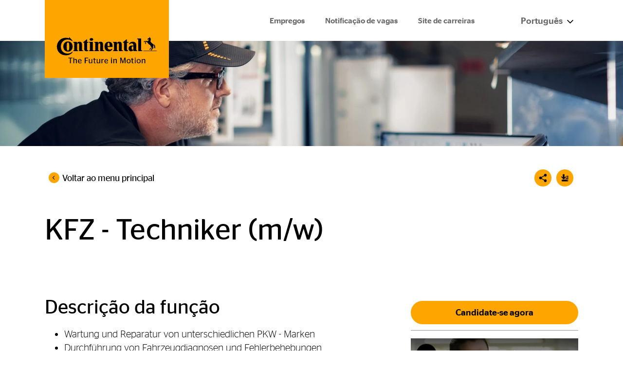

--- FILE ---
content_type: text/html; charset=utf-8
request_url: https://jobs.continental.com/pt/detail-page/job-detail/REF59185W-p-19817e4f6304d4772194c6d26ab2c442/kfz-techniker-m-w-/
body_size: 23540
content:
<!DOCTYPE html>
<html lang="pt">
<head>

<meta charset="utf-8">
<!-- 
	###################################################
	Leuchtfeuer Digital Marketing - www.Leuchtfeuer.com
	###################################################

	This website is powered by TYPO3 - inspiring people to share!
	TYPO3 is a free open source Content Management Framework initially created by Kasper Skaarhoj and licensed under GNU/GPL.
	TYPO3 is copyright 1998-2026 of Kasper Skaarhoj. Extensions are copyright of their respective owners.
	Information and contribution at https://typo3.org/
-->



<title>KFZ - Techniker (m/w) | Continental</title>
<meta http-equiv="x-ua-compatible" content="IE=edge">
<meta name="generator" content="TYPO3 CMS">
<meta http-equiv="content-type" content="text/html; charset=UTF-8">
<meta http-equiv="content-security-policy" content="upgrade-insecure-requests">
<meta name="viewport" content="width=device-width, initial-scale=1.0">
<meta property="og:type" content="website">
<meta property="og:site_name" content="Continental AG">
<meta property="og:title" content="KFZ - Techniker (m/w)">
<meta property="og:image" content="https://jobs.continental.com/_assets/1ea205344a72e174bb6103d4cfe6e63c/Images/HeaderDefaults/page.jpg">
<meta property="og:image:url" content="https://jobs.continental.com/_assets/1ea205344a72e174bb6103d4cfe6e63c/Images/HeaderDefaults/page.jpg">
<meta property="og:image:width" content="984">
<meta property="og:image:height" content="342">
<meta name="twitter:card" content="summary">
<meta name="theme-color" content="#FFA500">
<meta name="date" content="2022-11-30">


<link rel="stylesheet" href="/typo3temp/assets/compressed/merged-1336fb78bb47413f893072c3097cd027-75ef9a80bb8f5a8dcaafdf9a44deb728.css?1768995744" media="all">







<link rel="icon" type="image/png" href="/_assets/1ea205344a72e174bb6103d4cfe6e63c/Icons/Favicons/favicon-32.png"/>
<link rel="canonical" href="https://jobs.continental.com/pt/detail-page/job-detail/REF59185W-p-19817e4f6304d4772194c6d26ab2c442/kfz-techniker-m-w-/"/>

<link rel="alternate" hreflang="cs" href="https://jobs.continental.com/cz/detail-page/job-detail/REF59185W-p-19817e4f6304d4772194c6d26ab2c442/kfz-techniker-m-w-/"/>
<link rel="alternate" hreflang="de" href="https://jobs.continental.com/de/detail-page/job-detail/REF59185W-p-19817e4f6304d4772194c6d26ab2c442/kfz-techniker-m-w-/"/>
<link rel="alternate" hreflang="en" href="https://jobs.continental.com/en/detail-page/job-detail/REF59185W-p-19817e4f6304d4772194c6d26ab2c442/kfz-techniker-m-w-/"/>
<link rel="alternate" hreflang="es" href="https://jobs.continental.com/es/detail-page/job-detail/REF59185W-p-19817e4f6304d4772194c6d26ab2c442/kfz-techniker-m-w-/"/>
<link rel="alternate" hreflang="fr" href="https://jobs.continental.com/fr/detail-page/job-detail/REF59185W-p-19817e4f6304d4772194c6d26ab2c442/kfz-techniker-m-w-/"/>
<link rel="alternate" hreflang="hu" href="https://jobs.continental.com/hu/detail-page/job-detail/REF59185W-p-19817e4f6304d4772194c6d26ab2c442/kfz-techniker-m-w-/"/>
<link rel="alternate" hreflang="ja" href="https://jobs.continental.com/ja/detail-page/job-detail/REF59185W-p-19817e4f6304d4772194c6d26ab2c442/kfz-techniker-m-w-/"/>
<link rel="alternate" hreflang="ko" href="https://jobs.continental.com/ko/detail-page/job-detail/REF59185W-p-19817e4f6304d4772194c6d26ab2c442/kfz-techniker-m-w-/"/>
<link rel="alternate" hreflang="lt" href="https://jobs.continental.com/lt/detail-page/job-detail/REF59185W-p-19817e4f6304d4772194c6d26ab2c442/kfz-techniker-m-w-/"/>
<link rel="alternate" hreflang="pt" href="https://jobs.continental.com/pt/detail-page/job-detail/REF59185W-p-19817e4f6304d4772194c6d26ab2c442/kfz-techniker-m-w-/"/>
<link rel="alternate" hreflang="ro" href="https://jobs.continental.com/ro/detail-page/job-detail/REF59185W-p-19817e4f6304d4772194c6d26ab2c442/kfz-techniker-m-w-/"/>
<link rel="alternate" hreflang="sk" href="https://jobs.continental.com/sk/detail-page/job-detail/REF59185W-p-19817e4f6304d4772194c6d26ab2c442/kfz-techniker-m-w-/"/>
<link rel="alternate" hreflang="sr" href="https://jobs.continental.com/sr/detail-page/job-detail/REF59185W-p-19817e4f6304d4772194c6d26ab2c442/kfz-techniker-m-w-/"/>
<link rel="alternate" hreflang="th" href="https://jobs.continental.com/th/detail-page/job-detail/REF59185W-p-19817e4f6304d4772194c6d26ab2c442/kfz-techniker-m-w-/"/>
<link rel="alternate" hreflang="zh" href="https://jobs.continental.com/zh/detail-page/job-detail/REF59185W-p-19817e4f6304d4772194c6d26ab2c442/kfz-techniker-m-w-/"/>
<link rel="alternate" hreflang="x-default" href="https://jobs.continental.com/en/detail-page/job-detail/REF59185W-p-19817e4f6304d4772194c6d26ab2c442/kfz-techniker-m-w-/"/>
</head>
<body id="page-18437">
    <script type="text/javascript" data-cmp-ab="1">window.cmp_customlanguages = [{"l":"JA","i":"jp","r":0,"t":"JA"},{"l":"KO","i":"kr","r":0,"t":"KO"},{"l":"UK","i":"uk","r":0,"t":"UK"},{"l":"TR","i":"tr","r":0,"t":"TR"},{"l":"ZH-HANT","i":"zh","r":0,"t":"ZH"},{"l":"TH","i":"th","r":0,"t":"TH"}];</script>
    <script>if(!("gdprAppliesGlobally" in window)){window.gdprAppliesGlobally=true}if(!("cmp_id" in window)||window.cmp_id<1){window.cmp_id=0}if(!("cmp_cdid" in window)){window.cmp_cdid="f893648c4ce4"}if(!("cmp_params" in window)){window.cmp_params=""}if(!("cmp_host" in window)){window.cmp_host="d.delivery.consentmanager.net"}if(!("cmp_cdn" in window)){window.cmp_cdn="cdn.consentmanager.net"}if(!("cmp_proto" in window)){window.cmp_proto="https:"}if(!("cmp_codesrc" in window)){window.cmp_codesrc="0"}window.cmp_getsupportedLangs=function(){var b=["DE","EN","FR","IT","NO","DA","FI","ES","PT","RO","BG","ET","EL","GA","HR","LV","LT","MT","NL","PL","SV","SK","SL","CS","HU","RU","SR","ZH","TR","UK","AR","BS","JA","CY"];if("cmp_customlanguages" in window){for(var a=0;a<window.cmp_customlanguages.length;a++){b.push(window.cmp_customlanguages[a].l.toUpperCase())}}return b};window.cmp_getRTLLangs=function(){var a=["AR"];if("cmp_customlanguages" in window){for(var b=0;b<window.cmp_customlanguages.length;b++){if("r" in window.cmp_customlanguages[b]&&window.cmp_customlanguages[b].r){a.push(window.cmp_customlanguages[b].l)}}}return a};window.cmp_getlang=function(a){if(typeof(a)!="boolean"){a=true}if(a&&typeof(cmp_getlang.usedlang)=="string"&&cmp_getlang.usedlang!==""){return cmp_getlang.usedlang}return window.cmp_getlangs()[0]};window.cmp_extractlang=function(a){if(a.indexOf("cmplang=")!=-1){a=a.substr(a.indexOf("cmplang=")+8,2).toUpperCase();if(a.indexOf("&")!=-1){a=a.substr(0,a.indexOf("&"))}}else{a=""}return a};window.cmp_getlangs=function(){var g=window.cmp_getsupportedLangs();var c=[];var f=location.hash;var e=location.search;var j="cmp_params" in window?window.cmp_params:"";var a="languages" in navigator?navigator.languages:[];if(cmp_extractlang(f)!=""){c.push(cmp_extractlang(f))}else{if(cmp_extractlang(e)!=""){c.push(cmp_extractlang(e))}else{if(cmp_extractlang(j)!=""){c.push(cmp_extractlang(j))}else{if("cmp_setlang" in window&&window.cmp_setlang!=""){c.push(window.cmp_setlang.toUpperCase())}else{if("cmp_langdetect" in window&&window.cmp_langdetect==1){c.push(window.cmp_getPageLang())}else{if(a.length>0){for(var d=0;d<a.length;d++){c.push(a[d])}}if("language" in navigator){c.push(navigator.language)}if("userLanguage" in navigator){c.push(navigator.userLanguage)}}}}}}var h=[];for(var d=0;d<c.length;d++){var b=c[d].toUpperCase();if(b.length<2){continue}if(g.indexOf(b)!=-1){h.push(b)}else{if(b.indexOf("-")!=-1){b=b.substr(0,2)}if(g.indexOf(b)!=-1){h.push(b)}}}if(h.length==0&&typeof(cmp_getlang.defaultlang)=="string"&&cmp_getlang.defaultlang!==""){return[cmp_getlang.defaultlang.toUpperCase()]}else{return h.length>0?h:["EN"]}};window.cmp_getPageLangs=function(){var a=window.cmp_getXMLLang();if(a!=""){a=[a.toUpperCase()]}else{a=[]}a=a.concat(window.cmp_getLangsFromURL());return a.length>0?a:["EN"]};window.cmp_getPageLang=function(){var a=window.cmp_getPageLangs();return a.length>0?a[0]:""};window.cmp_getLangsFromURL=function(){var c=window.cmp_getsupportedLangs();var b=location;var m="toUpperCase";var g=b.hostname[m]()+".";var a="/"+b.pathname[m]()+"/";a=a.split("_").join("-");a=a.split("//").join("/");a=a.split("//").join("/");var f=[];for(var e=0;e<c.length;e++){var j=a.substring(0,c[e].length+2);if(g.substring(0,c[e].length+1)==c[e]+"."){f.push(c[e][m]())}else{if(c[e].length==5){var k=c[e].substring(3,5)+"-"+c[e].substring(0,2);if(g.substring(0,k.length+1)==k+"."){f.push(c[e][m]())}}else{if(j=="/"+c[e]+"/"||j=="/"+c[e]+"-"){f.push(c[e][m]())}else{if(j=="/"+c[e].replace("-","/")+"/"||j=="/"+c[e].replace("-","/")+"/"){f.push(c[e][m]())}else{if(c[e].length==5){var k=c[e].substring(3,5)+"-"+c[e].substring(0,2);var h=a.substring(0,k.length+1);if(h=="/"+k+"/"||h=="/"+k.replace("-","/")+"/"){f.push(c[e][m]())}}}}}}}return f};window.cmp_getXMLLang=function(){var c=document.getElementsByTagName("html");if(c.length>0){c=c[0]}else{c=document.documentElement}if(c&&c.getAttribute){var a=c.getAttribute("xml:lang");if(typeof(a)!="string"||a==""){a=c.getAttribute("lang")}if(typeof(a)=="string"&&a!=""){a=a.split("_").join("-").toUpperCase();var b=window.cmp_getsupportedLangs();return b.indexOf(a)!=-1||b.indexOf(a.substr(0,2))!=-1?a:""}else{return""}}};(function(){var C=document;var D=C.getElementsByTagName;var o=window;var t="";var h="";var k="";var F=function(e){var i="cmp_"+e;e="cmp"+e+"=";var d="";var l=e.length;var K=location;var L=K.hash;var w=K.search;var u=L.indexOf(e);var J=w.indexOf(e);if(u!=-1){d=L.substring(u+l,9999)}else{if(J!=-1){d=w.substring(J+l,9999)}else{return i in o&&typeof(o[i])!=="function"?o[i]:""}}var I=d.indexOf("&");if(I!=-1){d=d.substring(0,I)}return d};var j=F("lang");if(j!=""){t=j;k=t}else{if("cmp_getlang" in o){t=o.cmp_getlang().toLowerCase();h=o.cmp_getlangs().slice(0,3).join("_");k=o.cmp_getPageLangs().slice(0,3).join("_");if("cmp_customlanguages" in o){var m=o.cmp_customlanguages;for(var y=0;y<m.length;y++){var a=m[y].l.toLowerCase();if(a==t){t="en"}}}}}var q=("cmp_proto" in o)?o.cmp_proto:"https:";if(q!="http:"&&q!="https:"){q="https:"}var n=("cmp_ref" in o)?o.cmp_ref:location.href;if(n.length>300){n=n.substring(0,300)}var A=function(d){var M=C.createElement("script");M.setAttribute("data-cmp-ab","1");M.type="text/javascript";M.async=true;M.src=d;var L=["body","div","span","script","head"];var w="currentScript";var J="parentElement";var l="appendChild";var K="body";if(C[w]&&C[w][J]){C[w][J][l](M)}else{if(C[K]){C[K][l](M)}else{for(var u=0;u<L.length;u++){var I=D(L[u]);if(I.length>0){I[0][l](M);break}}}}};var b=F("design");var c=F("regulationkey");var z=F("gppkey");var s=F("att");var f=o.encodeURIComponent;var g;try{g=C.cookie.length>0}catch(B){g=false}var x=F("darkmode");if(x=="0"){x=0}else{if(x=="1"){x=1}else{try{if("matchMedia" in window&&window.matchMedia){var H=window.matchMedia("(prefers-color-scheme: dark)");if("matches" in H&&H.matches){x=1}}}catch(B){x=0}}}var p=q+"//"+o.cmp_host+"/delivery/cmp.php?";p+=("cmp_id" in o&&o.cmp_id>0?"id="+o.cmp_id:"")+("cmp_cdid" in o?"&cdid="+o.cmp_cdid:"")+"&h="+f(n);p+=(b!=""?"&cmpdesign="+f(b):"")+(c!=""?"&cmpregulationkey="+f(c):"")+(z!=""?"&cmpgppkey="+f(z):"");p+=(s!=""?"&cmpatt="+f(s):"")+("cmp_params" in o?"&"+o.cmp_params:"")+(g?"&__cmpfcc=1":"");p+=(x>0?"&cmpdarkmode=1":"");A(p+"&l="+f(t)+"&ls="+f(h)+"&lp="+f(k)+"&o="+(new Date()).getTime());if(!("cmp_quickstub" in window)){var r="js";var v=F("debugunminimized")!=""?"":".min";if(F("debugcoverage")=="1"){r="instrumented";v=""}if(F("debugtest")=="1"){r="jstests";v=""}var G=new Date();var E=G.getFullYear()+"-"+(G.getMonth()+1)+"-"+G.getDate();A(q+"//"+o.cmp_cdn+"/delivery/"+r+"/cmp_final"+v+".js?t="+E)}})();window.cmp_rc=function(c,b){var l;try{l=document.cookie}catch(h){l=""}var j="";var f=0;var g=false;while(l!=""&&f<100){f++;while(l.substr(0,1)==" "){l=l.substr(1,l.length)}var k=l.substring(0,l.indexOf("="));if(l.indexOf(";")!=-1){var m=l.substring(l.indexOf("=")+1,l.indexOf(";"))}else{var m=l.substr(l.indexOf("=")+1,l.length)}if(c==k){j=m;g=true}var d=l.indexOf(";")+1;if(d==0){d=l.length}l=l.substring(d,l.length)}if(!g&&typeof(b)=="string"){j=b}return(j)};window.cmp_stub=function(){var a=arguments;__cmp.a=__cmp.a||[];if(!a.length){return __cmp.a}else{if(a[0]==="ping"){if(a[1]===2){a[2]({gdprApplies:gdprAppliesGlobally,cmpLoaded:false,cmpStatus:"stub",displayStatus:"hidden",apiVersion:"2.2",cmpId:31},true)}else{a[2](false,true)}}else{if(a[0]==="getTCData"){__cmp.a.push([].slice.apply(a))}else{if(a[0]==="addEventListener"||a[0]==="removeEventListener"){__cmp.a.push([].slice.apply(a))}else{if(a.length==4&&a[3]===false){a[2]({},false)}else{__cmp.a.push([].slice.apply(a))}}}}}};window.cmp_dsastub=function(){var a=arguments;a[0]="dsa."+a[0];window.cmp_gppstub(a)};window.cmp_gppstub=function(){var c=arguments;__gpp.q=__gpp.q||[];if(!c.length){return __gpp.q}var h=c[0];var g=c.length>1?c[1]:null;var f=c.length>2?c[2]:null;var a=null;var j=false;if(h==="ping"){a=window.cmp_gpp_ping();j=true}else{if(h==="addEventListener"){__gpp.e=__gpp.e||[];if(!("lastId" in __gpp)){__gpp.lastId=0}__gpp.lastId++;var d=__gpp.lastId;__gpp.e.push({id:d,callback:g});a={eventName:"listenerRegistered",listenerId:d,data:true,pingData:window.cmp_gpp_ping()};j=true}else{if(h==="removeEventListener"){__gpp.e=__gpp.e||[];a=false;for(var e=0;e<__gpp.e.length;e++){if(__gpp.e[e].id==f){__gpp.e[e].splice(e,1);a=true;break}}j=true}else{__gpp.q.push([].slice.apply(c))}}}if(a!==null&&typeof(g)==="function"){g(a,j)}};window.cmp_gpp_ping=function(){return{gppVersion:"1.1",cmpStatus:"stub",cmpDisplayStatus:"hidden",signalStatus:"not ready",supportedAPIs:["2:tcfeuv2","5:tcfcav1","7:usnat","8:usca","9:usva","10:usco","11:usut","12:usct","13:usfl","14:usmt","15:usor","16:ustx"],cmpId:31,sectionList:[],applicableSections:[0],gppString:"",parsedSections:{}}};window.cmp_addFrame=function(b){if(!window.frames[b]){if(document.body){var a=document.createElement("iframe");a.style.cssText="display:none";if("cmp_cdn" in window&&"cmp_ultrablocking" in window&&window.cmp_ultrablocking>0){a.src="//"+window.cmp_cdn+"/delivery/empty.html"}a.name=b;a.setAttribute("title","Intentionally hidden, please ignore");a.setAttribute("role","none");a.setAttribute("tabindex","-1");document.body.appendChild(a)}else{window.setTimeout(window.cmp_addFrame,10,b)}}};window.cmp_msghandler=function(d){var a=typeof d.data==="string";try{var c=a?JSON.parse(d.data):d.data}catch(f){var c=null}if(typeof(c)==="object"&&c!==null&&"__cmpCall" in c){var b=c.__cmpCall;window.__cmp(b.command,b.parameter,function(h,g){var e={__cmpReturn:{returnValue:h,success:g,callId:b.callId}};d.source.postMessage(a?JSON.stringify(e):e,"*")})}if(typeof(c)==="object"&&c!==null&&"__tcfapiCall" in c){var b=c.__tcfapiCall;window.__tcfapi(b.command,b.version,function(h,g){var e={__tcfapiReturn:{returnValue:h,success:g,callId:b.callId}};d.source.postMessage(a?JSON.stringify(e):e,"*")},b.parameter)}if(typeof(c)==="object"&&c!==null&&"__gppCall" in c){var b=c.__gppCall;window.__gpp(b.command,function(h,g){var e={__gppReturn:{returnValue:h,success:g,callId:b.callId}};d.source.postMessage(a?JSON.stringify(e):e,"*")},"parameter" in b?b.parameter:null,"version" in b?b.version:1)}if(typeof(c)==="object"&&c!==null&&"__dsaCall" in c){var b=c.__dsaCall;window.__dsa(b.command,function(h,g){var e={__dsaReturn:{returnValue:h,success:g,callId:b.callId}};d.source.postMessage(a?JSON.stringify(e):e,"*")},"parameter" in b?b.parameter:null,"version" in b?b.version:1)}};window.cmp_setStub=function(a){if(!(a in window)||(typeof(window[a])!=="function"&&typeof(window[a])!=="object"&&(typeof(window[a])==="undefined"||window[a]!==null))){window[a]=window.cmp_stub;window[a].msgHandler=window.cmp_msghandler;window.addEventListener("message",window.cmp_msghandler,false)}};window.cmp_setGppStub=function(a){if(!(a in window)||(typeof(window[a])!=="function"&&typeof(window[a])!=="object"&&(typeof(window[a])==="undefined"||window[a]!==null))){window[a]=window.cmp_gppstub;window[a].msgHandler=window.cmp_msghandler;window.addEventListener("message",window.cmp_msghandler,false)}};if(!("cmp_noiframepixel" in window)){window.cmp_addFrame("__cmpLocator")}if((!("cmp_disabletcf" in window)||!window.cmp_disabletcf)&&!("cmp_noiframepixel" in window)){window.cmp_addFrame("__tcfapiLocator")}if((!("cmp_disablegpp" in window)||!window.cmp_disablegpp)&&!("cmp_noiframepixel" in window)){window.cmp_addFrame("__gppLocator")}if((!("cmp_disabledsa" in window)||!window.cmp_disabledsa)&&!("cmp_noiframepixel" in window)){window.cmp_addFrame("__dsaLocator")}window.cmp_setStub("__cmp");if(!("cmp_disabletcf" in window)||!window.cmp_disabletcf){window.cmp_setStub("__tcfapi")}if(!("cmp_disablegpp" in window)||!window.cmp_disablegpp){window.cmp_setGppStub("__gpp")}if(!("cmp_disabledsa" in window)||!window.cmp_disabledsa){window.cmp_setGppStub("__dsa")};</script><style>.c-aumovio-banner { font-size: 14px; }</style><div class="o-page"><header class="o-simple-header u-hide@print" data-sticky-header><div class="o-simple-header__container"><a data-sticky-header-class="" class="o-header__logo" title="Continental AG" href="/pt/"><span class="t3js-icon icon icon-size-small icon-state-default icon-con-logo" data-identifier="con-logo" aria-hidden="true"><span class="icon-markup"><svg xmlns="http://www.w3.org/2000/svg" viewBox="0 0 220 41"><g data-name="i-logo"><g data-name="logo"><path fill="currentColor" d="M219.15 31.25h-29.5v-1h29.5zm-14.7-5.6l2.8-2.7 1.1 1.1-3 2.5c-.2.3-.4.8-.6 1.1h-2.2a3.72 3.72 0 011.9-2zm-9.4-17c-.1 0-2.3.6-2.3.6a14.09 14.09 0 00-1.5.7c-.5.3-1 .8-1 1.1l2 .5a7.64 7.64 0 01.9-.9l.5-.2 1.6-1.7c.1-.1.1-.2-.25-.1zm13.5 5.4a44.61 44.61 0 01-3.4-4.2 12.11 12.11 0 00.8-5.9 15.34 15.34 0 00-1.4-2.1c-.2-.3-1.1-1.3-1.5-1.3-.1 0-.2 0-.2.1l.1 1.1c-1.3.8-2.8 1.8-4.1 2.8a4.12 4.12 0 00.1 1.2 2.51 2.51 0 00.7.4 25.58 25.58 0 012.7-.5l-1.7 2.5-2 1.4-2.4-.8c-.2 0-.3 0-.4.1l-1.8 1.9a.52.52 0 00-.2.4l-.1 2.1v.7a3.65 3.65 0 00.7 2.3l1.1-1.7a4.33 4.33 0 01-.5-1.2v-1.8l1.1-.8 3 2.1a15.1 15.1 0 001.6 2.4 28.37 28.37 0 004.3 3.1 12.78 12.78 0 00.6 2.3l3.6 3.7-2.1 2.7a2.63 2.63 0 00-1.4 2.2h2.5l.3-1.4 3-3.3c.2-.2.2-.3.1-.5l-.8-2.8a5.28 5.28 0 001.3-3.1c0-2.7-2.7-3.4-3.6-4.15zm4.5 4.4a13.05 13.05 0 00-.7-1.9s.1-.1.4 0 1.8 1.2 1.8 1.2c.8 1.1 1.3 5.9 1.3 7.6a8.74 8.74 0 01-2.4-1.5zM136.45 17.35c0-1.8-.6-3.2-2.1-3.2s-2.2 1.4-2.2 3.2v11.9h1.8v1.9h-10.1v-1.9h1.9v-16.4h-1.9V11h7.9v3.1h.1a5.77 5.77 0 015.3-3.5 5.07 5.07 0 015.3 4.2 19.27 19.27 0 01.3 3.3v11.2h2.4v1.9h-8.8l.1-13.9m-40.9 0c0-1.8-.6-3.2-2.1-3.2s-2.2 1.4-2.2 3.2v11.9h1.8v1.9h-10.1v-1.9h1.9V12.85h-1.9V11h7.9v3.1h.1a5.77 5.77 0 015.3-3.5 5.07 5.07 0 015.3 4.2 19.27 19.27 0 01.3 3.3v11.2h2.4v1.9h-8.8l.1-13.9zm58.3-4.5v14.9a1.2 1.2 0 001.3 1.3 4.36 4.36 0 001.2-.2v1.8a7.49 7.49 0 01-3.9.8c-3.1 0-5-1.5-5-4.8V12.85h-2.1v-1.3c2.4-1.9 5.2-4.1 7.4-5.9h1.2V11H157v1.8zM27.75.55s4.9 4.9 7.1 7.4v1.9a15.64 15.64 0 00-10.4-4.1c-9.1 0-14.8 6.9-14.8 15.4s5.4 15.3 14.8 15.3A14.33 14.33 0 0034.95 32v1.8c-2.8 3.9-8 6.4-14.5 6.4-11.6.1-19.6-8.3-19.6-19A19.34 19.34 0 0120.45 2a23.24 23.24 0 017.3 1.2zm93.1 25.3a5.38 5.38 0 01-4.4 1.9c-1.8 0-4.7-1-4.8-5.7h10.8c0-.4.1-1.1.1-1.5 0-5.7-2.3-9.9-8.4-9.9s-9.2 4.7-9.2 10.5 3.1 10.4 9.2 10.4a8.26 8.26 0 007.9-4.7zm-9.3-5.8c0-5.3.4-7.3 2.2-7.3s2.2 1.9 2.3 7.3zm-89.1 1c0-6.2.6-8.9 2.7-8.9s2.7 2.7 2.7 8.9-.6 8.9-2.7 8.9-2.7-2.7-2.7-8.9m-7.5.1c0 6.1 3.7 11.1 10.2 11.1s10.2-5 10.2-11.1S31.65 10 25.15 10s-10.2 5-10.2 11.1m34.6-3.8c0-1.8-.6-3.2-2.1-3.2s-2.2 1.4-2.2 3.2v11.9H47v1.9H36.95v-1.9h1.9V12.85h-1.9V11h7.9v3.1h.1a5.77 5.77 0 015.3-3.5 5.07 5.07 0 015.3 4.2 19.27 19.27 0 01.3 3.3v11.2h2.4v1.9h-8.8V17.35zm22.9-11.7c0 1.8 1.6 3 3.9 3s3.9-1.2 3.9-3-1.6-3-3.9-3-3.9 1.3-3.9 3m-5.5 7.2v14.9a1.2 1.2 0 001.3 1.3 4.36 4.36 0 001.2-.2v1.8a7.49 7.49 0 01-3.9.8c-3.1 0-5-1.5-5-4.8V12.85h-2.1v-1.3c2.4-1.9 5.2-4.1 7.4-5.9H67V11h2.5v1.8zm118 16.5h2.5v1.9h-8.9V5.45h-2.2v-1.9H185v25.8zm-17.1-8.1a1.91 1.91 0 00-1.4-.4c-1.9 0-2.3 1.9-2.3 3.8s.6 3.4 2.2 3.4a1.76 1.76 0 001.5-.6zm.2 7.6a6.18 6.18 0 01-5.3 2.8c-3.3 0-5.3-2.8-5.3-6.2 0-4 2.9-6.6 7.5-6.6a8.52 8.52 0 012.9.4v-1.3a3.42 3.42 0 00-3.7-3.7 5.63 5.63 0 00-4.6 2.4l-1.1-1.4a9.61 9.61 0 018-4.6c4.9 0 7.8 2.9 7.8 7.3v11.4h2.1v1.9h-8.2l-.1-2.4zm-96.7 2.4v-1.9h1.8V12.85h-1.8V11h8.2v18.3h1.9v1.9z"/></g></g></svg></span></span><div class="o-header__slogan" data-sticky-header-class><span class="t3js-icon icon icon-size-small icon-state-default icon-con-slogan" data-identifier="con-slogan" aria-hidden="true"><span class="icon-markup"><svg xmlns="http://www.w3.org/2000/svg" viewBox="0 0 140 11"><path fill="currentColor" d="M133.25 3.2h-.9v7.5h1.5V5a4.1 4.1 0 012.2-.7c.7 0 1.1.3 1.1 1.2v5.2h1.5V5.1c0-1.6-.9-2.1-1.9-2.1a4.93 4.93 0 00-2.9 1.1c-.1-.7-.2-.9-.6-.9m-6.5 6.5c-1.3 0-2.1-.9-2.1-2.7s.8-2.8 2.1-2.8 2.1 1 2.1 2.8-.7 2.7-2.1 2.7m0 1.1a3.52 3.52 0 003.6-3.8 3.61 3.61 0 10-7.2 0c.1 2.4 1.6 3.8 3.6 3.8m-6.1-8.4a.88.88 0 00.9-.8.9.9 0 10-1.8 0 .88.88 0 00.9.8m.6 8.3V4.3c0-.9-.1-1.1-.6-1.1h-.8v7.5zm-7.7-6.4h.9v4.6c0 1.4.7 1.9 2 1.9.5 0 .9-.1 1.2-.1v-.9h-.7c-.7 0-1.1-.2-1.1-1V4.3h1.7v-1h-1.8v-2h-1.5v2h-.9v1zm-4.8 5.4c-1.3 0-2.1-.9-2.1-2.7s.8-2.8 2.1-2.8 2.1 1 2.1 2.8-.8 2.7-2.1 2.7m0 1.1a3.52 3.52 0 003.6-3.8 3.61 3.61 0 10-7.2 0c.1 2.4 1.6 3.8 3.6 3.8m-15.1-.1h1.3V2.5H95l2.8 8.2h1l2.9-8.2v8.2h1.6V.7h-2.1l-2.7 7.6L95.85.7h-2.2v10zm-11.5-7.5h-.9v7.5h1.5V5a4.1 4.1 0 012.2-.7c.7 0 1.1.3 1.1 1.2v5.2h1.5V5.1c0-1.6-.9-2.1-1.9-2.1a4.93 4.93 0 00-2.9 1.1c0-.7-.2-.9-.6-.9M78 2.4a.88.88 0 00.9-.8.9.9 0 10-1.8 0 .88.88 0 00.9.8m.7 8.3V4.3c0-.9-.1-1.1-.6-1.1h-.8v7.5zM68.55 4.1c1 0 1.7.6 1.7 2.2h-3.6c.3-1.6.9-2.2 1.9-2.2m3.1 3.2v-.5c0-2.5-1.2-3.6-3.1-3.6s-3.4 1.5-3.4 3.9 1.3 3.8 3.6 3.8a4.66 4.66 0 002.8-.8v-1H71a3.1 3.1 0 01-2.1.7c-1.4 0-2.2-.7-2.3-2.5zm-8-2.9h.3V3.2c-.1 0-.2-.1-.4-.1a3 3 0 00-2.2 1.1c0-.9-.2-1-.5-1h-.9v7.5h1.5V5.2a3.64 3.64 0 012.2-.8M54 9.7c-.7 0-1.2-.2-1.2-1.2V3.2h-1.5v5.6c0 1.5.9 2 2.1 2a4.85 4.85 0 002.7-.9c0 .7.2.8.5.8h.9V3.2H56V9a4.79 4.79 0 01-2 .7m-8.6-5.4h.9v4.6c0 1.4.7 1.9 2 1.9.5 0 .9-.1 1.2-.1v-.9h-.7c-.7 0-1.1-.2-1.1-1V4.3h1.7v-1h-1.7v-2h-1.5v2h-.9l.1 1zm-5.5 5.4c-.7 0-1.2-.2-1.2-1.2V3.2h-1.5v5.6c0 1.5.9 2 2.1 2a4.85 4.85 0 002.7-.9c0 .7.2.8.5.8h.9V3.2h-1.5V9a4.35 4.35 0 01-2 .7m-8.5 1V6.4h3.5V5.2h-3.5V1.8H36V.6h-6.2v10.1zM21 4.1c1 0 1.7.6 1.7 2.2h-3.6c.1-1.6.9-2.2 1.9-2.2m3.1 3.2v-.5c0-2.5-1.2-3.6-3.1-3.6s-3.4 1.5-3.4 3.9 1.3 3.8 3.6 3.8a4.66 4.66 0 002.8-.8v-1h-.5a3.1 3.1 0 01-2.1.7c-1.4 0-2.2-.7-2.3-2.5zM10.85 1.7c0-.8-.1-1-.7-1h-.8v10.1h1.5V5.1A4.1 4.1 0 0113 4.4c.7 0 1.1.3 1.1 1.2v5.2h1.5V5.2c0-1.6-.9-2.1-1.9-2.1a4.93 4.93 0 00-2.9 1.1zm-6 9V1.8h2.9V.6H.45v1.2h2.9v8.9z" data-name="i-tagline"/></svg></span></span></div></a><div class="o-simple-header__content" data-sticky-header-class><div class="d-none d-lg-flex"><ul class="c-simple-nav"><li class="c-simple-nav__item"><a href="/pt/"
                   target=""
                   title="Empregos"
                   class="c-simple-nav__link">
                    Empregos
                </a></li><li class="c-simple-nav__item"><a href="/pt/notificacao-de-vagas/"
                   target=""
                   title="Notificação de vagas"
                   class="c-simple-nav__link">
                    Notificação de vagas
                </a></li><li class="c-simple-nav__item"><a href="https://www.continental.com/en/career/"
                   target="_blank"
                   title="Site de carreiras"
                   class="c-simple-nav__link">
                    Site de carreiras
                </a></li></ul></div><div class="d-none d-lg-flex ml-1 ml-lg-6"><div class="c-language-menu-jobportal"><button class="c-language-menu-jobportal__button" data-language-menu-trigger>
			Português
			<div class="u-icon is-xs ml-1"><span class="t3js-icon icon icon-size-small icon-state-default icon-con-chevron-down" data-identifier="con-chevron-down" aria-hidden="true"><span class="icon-markup"><svg xmlns="http://www.w3.org/2000/svg" viewBox="0 0 70 70"><path fill="currentColor" d="M1.89 18.77l2.71-2.71a3.07 3.07 0 014.33 0L35 42.13l26.07-26.07a3.07 3.07 0 014.33 0l2.71 2.71a3.07 3.07 0 010 4.33L37.25 54a3.34 3.34 0 01-4.51 0L1.89 23.1a3.07 3.07 0 010-4.33z" data-name="&amp;lt;Pfad&amp;gt;"/></svg></span></span></div></button><div class="c-language-menu-jobportal__dropdown" data-language-menu-target><ul class="c-list-clean"><li class="c-language-menu-jobportal__item mb-1" data-language-menu-filter><a data-tracking-event-generic="language_selection" data-tracking-event-generic-language-selection="{&quot;language_code&quot;:&quot;pt|de&quot;,&quot;method&quot;:&quot;language-switch-navigation&quot;}" class="c-language-menu-jobportal__link" target="_self" href="https://jobs.continental.com/de/detail-page/job-detail/REF59185W-p-19817e4f6304d4772194c6d26ab2c442/kfz-techniker-m-w-/">
										Deutsch
									</a></li><li class="c-language-menu-jobportal__item mb-1" data-language-menu-filter><a data-tracking-event-generic="language_selection" data-tracking-event-generic-language-selection="{&quot;language_code&quot;:&quot;pt|en&quot;,&quot;method&quot;:&quot;language-switch-navigation&quot;}" class="c-language-menu-jobportal__link" target="_self" href="https://jobs.continental.com/en/detail-page/job-detail/REF59185W-p-19817e4f6304d4772194c6d26ab2c442/kfz-techniker-m-w-/">
										English
									</a></li><li class="c-language-menu-jobportal__item mb-1" data-language-menu-filter><a data-tracking-event-generic="language_selection" data-tracking-event-generic-language-selection="{&quot;language_code&quot;:&quot;pt|cz&quot;,&quot;method&quot;:&quot;language-switch-navigation&quot;}" class="c-language-menu-jobportal__link" target="_self" href="https://jobs.continental.com/cz/detail-page/job-detail/REF59185W-p-19817e4f6304d4772194c6d26ab2c442/kfz-techniker-m-w-/">
										Česky
									</a></li><li class="c-language-menu-jobportal__item mb-1" data-language-menu-filter><a data-tracking-event-generic="language_selection" data-tracking-event-generic-language-selection="{&quot;language_code&quot;:&quot;pt|zh&quot;,&quot;method&quot;:&quot;language-switch-navigation&quot;}" class="c-language-menu-jobportal__link" target="_self" href="https://jobs.continental.com/zh/detail-page/job-detail/REF59185W-p-19817e4f6304d4772194c6d26ab2c442/kfz-techniker-m-w-/">
										中文
									</a></li><li class="c-language-menu-jobportal__item mb-1" data-language-menu-filter><a data-tracking-event-generic="language_selection" data-tracking-event-generic-language-selection="{&quot;language_code&quot;:&quot;pt|fr&quot;,&quot;method&quot;:&quot;language-switch-navigation&quot;}" class="c-language-menu-jobportal__link" target="_self" href="https://jobs.continental.com/fr/detail-page/job-detail/REF59185W-p-19817e4f6304d4772194c6d26ab2c442/kfz-techniker-m-w-/">
										Français
									</a></li><li class="c-language-menu-jobportal__item mb-1" data-language-menu-filter><a data-tracking-event-generic="language_selection" data-tracking-event-generic-language-selection="{&quot;language_code&quot;:&quot;pt|es&quot;,&quot;method&quot;:&quot;language-switch-navigation&quot;}" class="c-language-menu-jobportal__link" target="_self" href="https://jobs.continental.com/es/detail-page/job-detail/REF59185W-p-19817e4f6304d4772194c6d26ab2c442/kfz-techniker-m-w-/">
										Español
									</a></li><li class="c-language-menu-jobportal__item mb-1" data-language-menu-filter><a data-tracking-event-generic="language_selection" data-tracking-event-generic-language-selection="{&quot;language_code&quot;:&quot;pt|ja&quot;,&quot;method&quot;:&quot;language-switch-navigation&quot;}" class="c-language-menu-jobportal__link" target="_self" href="https://jobs.continental.com/ja/detail-page/job-detail/REF59185W-p-19817e4f6304d4772194c6d26ab2c442/kfz-techniker-m-w-/">
										日本語
									</a></li><li class="c-language-menu-jobportal__item mb-1" data-language-menu-filter><a data-tracking-event-generic="language_selection" data-tracking-event-generic-language-selection="{&quot;language_code&quot;:&quot;pt|ko&quot;,&quot;method&quot;:&quot;language-switch-navigation&quot;}" class="c-language-menu-jobportal__link" target="_self" href="https://jobs.continental.com/ko/detail-page/job-detail/REF59185W-p-19817e4f6304d4772194c6d26ab2c442/kfz-techniker-m-w-/">
										한국어
									</a></li><li class="c-language-menu-jobportal__item mb-1" data-language-menu-filter><a data-tracking-event-generic="language_selection" data-tracking-event-generic-language-selection="{&quot;language_code&quot;:&quot;pt|lt&quot;,&quot;method&quot;:&quot;language-switch-navigation&quot;}" class="c-language-menu-jobportal__link" target="_self" href="https://jobs.continental.com/lt/detail-page/job-detail/REF59185W-p-19817e4f6304d4772194c6d26ab2c442/kfz-techniker-m-w-/">
										Lietuvių
									</a></li><li class="c-language-menu-jobportal__item mb-1" data-language-menu-filter><a data-tracking-event-generic="language_selection" data-tracking-event-generic-language-selection="{&quot;language_code&quot;:&quot;pt|hu&quot;,&quot;method&quot;:&quot;language-switch-navigation&quot;}" class="c-language-menu-jobportal__link" target="_self" href="https://jobs.continental.com/hu/detail-page/job-detail/REF59185W-p-19817e4f6304d4772194c6d26ab2c442/kfz-techniker-m-w-/">
										Magyar
									</a></li><li class="c-language-menu-jobportal__item mb-1" data-language-menu-filter><a data-tracking-event-generic="language_selection" data-tracking-event-generic-language-selection="{&quot;language_code&quot;:&quot;pt|ro&quot;,&quot;method&quot;:&quot;language-switch-navigation&quot;}" class="c-language-menu-jobportal__link" target="_self" href="https://jobs.continental.com/ro/detail-page/job-detail/REF59185W-p-19817e4f6304d4772194c6d26ab2c442/kfz-techniker-m-w-/">
										Română
									</a></li><li class="c-language-menu-jobportal__item mb-1" data-language-menu-filter><a data-tracking-event-generic="language_selection" data-tracking-event-generic-language-selection="{&quot;language_code&quot;:&quot;pt|sk&quot;,&quot;method&quot;:&quot;language-switch-navigation&quot;}" class="c-language-menu-jobportal__link" target="_self" href="https://jobs.continental.com/sk/detail-page/job-detail/REF59185W-p-19817e4f6304d4772194c6d26ab2c442/kfz-techniker-m-w-/">
										Slovenský
									</a></li><li class="c-language-menu-jobportal__item mb-1" data-language-menu-filter><a data-tracking-event-generic="language_selection" data-tracking-event-generic-language-selection="{&quot;language_code&quot;:&quot;pt|sr&quot;,&quot;method&quot;:&quot;language-switch-navigation&quot;}" class="c-language-menu-jobportal__link" target="_self" href="https://jobs.continental.com/sr/detail-page/job-detail/REF59185W-p-19817e4f6304d4772194c6d26ab2c442/kfz-techniker-m-w-/">
										Српски
									</a></li><li class="c-language-menu-jobportal__item mb-1" data-language-menu-filter><a data-tracking-event-generic="language_selection" data-tracking-event-generic-language-selection="{&quot;language_code&quot;:&quot;pt|th&quot;,&quot;method&quot;:&quot;language-switch-navigation&quot;}" class="c-language-menu-jobportal__link" target="_self" href="https://jobs.continental.com/th/detail-page/job-detail/REF59185W-p-19817e4f6304d4772194c6d26ab2c442/kfz-techniker-m-w-/">
										ภาษาไทย
									</a></li></ul></div></div></div><div class="d-lg-none ml-4"><button class="c-offcanvas__toggle-button" aria-label="main navigation"
		data-offcanvas-trigger><div class="u-icon"><span class="t3js-icon icon icon-size-small icon-state-default icon-con-menu" data-identifier="con-menu" aria-hidden="true"><span class="icon-markup"><svg xmlns="http://www.w3.org/2000/svg" aria-hidden="true" class="svg-inline--fa fa-bars fa-w-14" data-icon="bars" data-prefix="fas" viewBox="0 0 448 512"><path fill="currentColor" d="M16 132h416c8.837 0 16-7.163 16-16V76c0-8.837-7.163-16-16-16H16C7.163 60 0 67.163 0 76v40c0 8.837 7.163 16 16 16zm0 160h416c8.837 0 16-7.163 16-16v-40c0-8.837-7.163-16-16-16H16c-8.837 0-16 7.163-16 16v40c0 8.837 7.163 16 16 16zm0 160h416c8.837 0 16-7.163 16-16v-40c0-8.837-7.163-16-16-16H16c-8.837 0-16 7.163-16 16v40c0 8.837 7.163 16 16 16z"/></svg></span></span></div><div class="u-icon"><span class="t3js-icon icon icon-size-small icon-state-default icon-con-close" data-identifier="con-close" aria-hidden="true"><span class="icon-markup"><svg xmlns="http://www.w3.org/2000/svg" viewBox="0 0 70 70"><path fill="currentColor" d="M61.25 1.78l-24 24a3 3 0 01-4.12-.2l-24-24a3.07 3.07 0 00-4.32 0l-2.7 2.7a3.06 3.06 0 000 4.32l24 24c1.08 1.08 1.47 2.85.39 3.92L2.29 60.74A3.08 3.08 0 002 65.05l2.7 2.7a3.49 3.49 0 004.66 0l24.18-24.13a2.56 2.56 0 013.73.2l23.54 23.54a3.34 3.34 0 004.54.17l2.7-2.7a3.34 3.34 0 00-.17-4.54L44.33 36.75a2.78 2.78 0 010-3.92l24-24a3.34 3.34 0 00.07-4.54l-2.7-2.7a3.22 3.22 0 00-4.45.19z" data-name="&amp;lt;Pfad&amp;gt;"/></svg></span></span></div></button></div></div></div></header><div class="c-offcanvas" data-offcanvas-target><a href="#" class="c-offcanvas__backlink c-offcanvas__content is-hidden" data-offcanvas-menu-trigger="root" data-offcanvas-menu-backlink><i class="u-icon is-xs mr-1"><span class="t3js-icon icon icon-size-small icon-state-default icon-con-chevron-right" data-identifier="con-chevron-right" aria-hidden="true"><span class="icon-markup"><svg xmlns="http://www.w3.org/2000/svg" viewBox="0 0 70 70"><path fill="currentColor" d="M18.77 68.11l-2.71-2.71a3.07 3.07 0 010-4.33L42.13 35 16.06 8.93a3.07 3.07 0 010-4.33l2.71-2.71a3.07 3.07 0 014.33 0L54 32.75a3.34 3.34 0 010 4.51L23.1 68.11a3.07 3.07 0 01-4.33 0z" data-name="&amp;lt;Pfad&amp;gt;"/></svg></span></span></i><span>Back</span></a><div class="position-relative"><div class="c-navigation-list has-background-gray c-offcanvas__animation " data-offcanvas-menu-target="root"><div class="c-navigation-list__item"><a href="/pt/" target="" title="Empregos" class="c-navigation-list__link c-offcanvas__content"><span>Empregos</span></a></div><div class="c-navigation-list__item"><a href="/pt/notificacao-de-vagas/" target="" title="Notificação de vagas" class="c-navigation-list__link c-offcanvas__content"><span>Notificação de vagas</span></a></div><div class="c-navigation-list__item"><a href="https://www.continental.com/en/career/" target="_blank" title="Site de carreiras" class="c-navigation-list__link c-offcanvas__content"><span>Site de carreiras</span></a></div><div class="c-navigation-list__item is-secondary"><a href="#" title="Select Language" class="c-navigation-list__link c-offcanvas__content" data-offcanvas-menu-trigger="language"><span>Select Language</span><i class="u-icon is-xs is-indented"><span class="t3js-icon icon icon-size-small icon-state-default icon-con-chevron-down" data-identifier="con-chevron-down" aria-hidden="true"><span class="icon-markup"><svg xmlns="http://www.w3.org/2000/svg" viewBox="0 0 70 70"><path fill="currentColor" d="M1.89 18.77l2.71-2.71a3.07 3.07 0 014.33 0L35 42.13l26.07-26.07a3.07 3.07 0 014.33 0l2.71 2.71a3.07 3.07 0 010 4.33L37.25 54a3.34 3.34 0 01-4.51 0L1.89 23.1a3.07 3.07 0 010-4.33z" data-name="&amp;lt;Pfad&amp;gt;"/></svg></span></span></i></a></div></div><div class="c-navigation-list has-background-gray c-offcanvas__animation is-hidden"
		 data-offcanvas-menu-target="language"><div class="c-navigation-list__item"><div class="c-navigation-list__link c-offcanvas__content"><span>Português</span></div></div><div class="c-navigation-list__item" data-language-menu-filter><a data-tracking-event-generic="language_selection" data-tracking-event-generic-language-selection="{&quot;language_code&quot;:&quot;pt|de&quot;,&quot;method&quot;:&quot;language-switch-navigation&quot;}" class="c-navigation-list__link c-offcanvas__content" target="_self" href="https://jobs.continental.com/de/detail-page/job-detail/REF59185W-p-19817e4f6304d4772194c6d26ab2c442/kfz-techniker-m-w-/">
							Deutsch
							</a></div><div class="c-navigation-list__item" data-language-menu-filter><a data-tracking-event-generic="language_selection" data-tracking-event-generic-language-selection="{&quot;language_code&quot;:&quot;pt|en&quot;,&quot;method&quot;:&quot;language-switch-navigation&quot;}" class="c-navigation-list__link c-offcanvas__content" target="_self" href="https://jobs.continental.com/en/detail-page/job-detail/REF59185W-p-19817e4f6304d4772194c6d26ab2c442/kfz-techniker-m-w-/">
							English
							</a></div><div class="c-navigation-list__item" data-language-menu-filter><a data-tracking-event-generic="language_selection" data-tracking-event-generic-language-selection="{&quot;language_code&quot;:&quot;pt|cz&quot;,&quot;method&quot;:&quot;language-switch-navigation&quot;}" class="c-navigation-list__link c-offcanvas__content" target="_self" href="https://jobs.continental.com/cz/detail-page/job-detail/REF59185W-p-19817e4f6304d4772194c6d26ab2c442/kfz-techniker-m-w-/">
							Česky
							</a></div><div class="c-navigation-list__item" data-language-menu-filter><a data-tracking-event-generic="language_selection" data-tracking-event-generic-language-selection="{&quot;language_code&quot;:&quot;pt|zh&quot;,&quot;method&quot;:&quot;language-switch-navigation&quot;}" class="c-navigation-list__link c-offcanvas__content" target="_self" href="https://jobs.continental.com/zh/detail-page/job-detail/REF59185W-p-19817e4f6304d4772194c6d26ab2c442/kfz-techniker-m-w-/">
							中文
							</a></div><div class="c-navigation-list__item" data-language-menu-filter><a data-tracking-event-generic="language_selection" data-tracking-event-generic-language-selection="{&quot;language_code&quot;:&quot;pt|fr&quot;,&quot;method&quot;:&quot;language-switch-navigation&quot;}" class="c-navigation-list__link c-offcanvas__content" target="_self" href="https://jobs.continental.com/fr/detail-page/job-detail/REF59185W-p-19817e4f6304d4772194c6d26ab2c442/kfz-techniker-m-w-/">
							Français
							</a></div><div class="c-navigation-list__item" data-language-menu-filter><a data-tracking-event-generic="language_selection" data-tracking-event-generic-language-selection="{&quot;language_code&quot;:&quot;pt|es&quot;,&quot;method&quot;:&quot;language-switch-navigation&quot;}" class="c-navigation-list__link c-offcanvas__content" target="_self" href="https://jobs.continental.com/es/detail-page/job-detail/REF59185W-p-19817e4f6304d4772194c6d26ab2c442/kfz-techniker-m-w-/">
							Español
							</a></div><div class="c-navigation-list__item" data-language-menu-filter><a data-tracking-event-generic="language_selection" data-tracking-event-generic-language-selection="{&quot;language_code&quot;:&quot;pt|ja&quot;,&quot;method&quot;:&quot;language-switch-navigation&quot;}" class="c-navigation-list__link c-offcanvas__content" target="_self" href="https://jobs.continental.com/ja/detail-page/job-detail/REF59185W-p-19817e4f6304d4772194c6d26ab2c442/kfz-techniker-m-w-/">
							日本語
							</a></div><div class="c-navigation-list__item" data-language-menu-filter><a data-tracking-event-generic="language_selection" data-tracking-event-generic-language-selection="{&quot;language_code&quot;:&quot;pt|ko&quot;,&quot;method&quot;:&quot;language-switch-navigation&quot;}" class="c-navigation-list__link c-offcanvas__content" target="_self" href="https://jobs.continental.com/ko/detail-page/job-detail/REF59185W-p-19817e4f6304d4772194c6d26ab2c442/kfz-techniker-m-w-/">
							한국어
							</a></div><div class="c-navigation-list__item" data-language-menu-filter><a data-tracking-event-generic="language_selection" data-tracking-event-generic-language-selection="{&quot;language_code&quot;:&quot;pt|lt&quot;,&quot;method&quot;:&quot;language-switch-navigation&quot;}" class="c-navigation-list__link c-offcanvas__content" target="_self" href="https://jobs.continental.com/lt/detail-page/job-detail/REF59185W-p-19817e4f6304d4772194c6d26ab2c442/kfz-techniker-m-w-/">
							Lietuvių
							</a></div><div class="c-navigation-list__item" data-language-menu-filter><a data-tracking-event-generic="language_selection" data-tracking-event-generic-language-selection="{&quot;language_code&quot;:&quot;pt|hu&quot;,&quot;method&quot;:&quot;language-switch-navigation&quot;}" class="c-navigation-list__link c-offcanvas__content" target="_self" href="https://jobs.continental.com/hu/detail-page/job-detail/REF59185W-p-19817e4f6304d4772194c6d26ab2c442/kfz-techniker-m-w-/">
							Magyar
							</a></div><div class="c-navigation-list__item" data-language-menu-filter><a data-tracking-event-generic="language_selection" data-tracking-event-generic-language-selection="{&quot;language_code&quot;:&quot;pt|ro&quot;,&quot;method&quot;:&quot;language-switch-navigation&quot;}" class="c-navigation-list__link c-offcanvas__content" target="_self" href="https://jobs.continental.com/ro/detail-page/job-detail/REF59185W-p-19817e4f6304d4772194c6d26ab2c442/kfz-techniker-m-w-/">
							Română
							</a></div><div class="c-navigation-list__item" data-language-menu-filter><a data-tracking-event-generic="language_selection" data-tracking-event-generic-language-selection="{&quot;language_code&quot;:&quot;pt|sk&quot;,&quot;method&quot;:&quot;language-switch-navigation&quot;}" class="c-navigation-list__link c-offcanvas__content" target="_self" href="https://jobs.continental.com/sk/detail-page/job-detail/REF59185W-p-19817e4f6304d4772194c6d26ab2c442/kfz-techniker-m-w-/">
							Slovenský
							</a></div><div class="c-navigation-list__item" data-language-menu-filter><a data-tracking-event-generic="language_selection" data-tracking-event-generic-language-selection="{&quot;language_code&quot;:&quot;pt|sr&quot;,&quot;method&quot;:&quot;language-switch-navigation&quot;}" class="c-navigation-list__link c-offcanvas__content" target="_self" href="https://jobs.continental.com/sr/detail-page/job-detail/REF59185W-p-19817e4f6304d4772194c6d26ab2c442/kfz-techniker-m-w-/">
							Српски
							</a></div><div class="c-navigation-list__item" data-language-menu-filter><a data-tracking-event-generic="language_selection" data-tracking-event-generic-language-selection="{&quot;language_code&quot;:&quot;pt|th&quot;,&quot;method&quot;:&quot;language-switch-navigation&quot;}" class="c-navigation-list__link c-offcanvas__content" target="_self" href="https://jobs.continental.com/th/detail-page/job-detail/REF59185W-p-19817e4f6304d4772194c6d26ab2c442/kfz-techniker-m-w-/">
							ภาษาไทย
							</a></div></div></div></div><main><!--TYPO3SEARCH_begin--><!-- Reference: c132435 -->



<script data-jobs-map-coords="47.4215915,12.8357964"
        type="text/javascript"
        src="https://sdk.virtualearth.net/api/maps/mapcontrol?callback=newJobDetailsClass&key=AjBKjlxMMTqc9aMK2Ua76bdW82iMTms1ZX9A6EjJ5sshhVZAr8lsQgiHdpC0DiIq"
        data-cmp-vendor="s11"
        async
        defer></script>


    <script type="application/ld+json">[{"@context":"https:\/\/schema.org\/","directApply":true,"datePosted":"2024-08-22T13:55:03.805Z","occupationalCategory":"Professional","title":"KFZ - Techniker (m\/w)","employmentType":"FULL_TIME","hiringOrganization":{"name":"Continental","sameAs":"https:\/\/www.continental.com\/","@type":"Organization"},"identifier":{"name":"Continental","value":"REF59185W","@type":"PropertyValue"},"jobLocation":[{"address":{"streetAddress":"Zeller Bundesstra\u00dfe 7","addressLocality":"Saalfelden am Steinernen Meer","postalCode":"5760","addressCountry":"\u00c1ustria","@type":"PostalAddress"},"@type":"Place"}],"@type":"JobPosting","description":"&lt;h2&gt;Stellenbeschreibung&lt;\/h2&gt;&lt;ul&gt;&lt;li&gt;Wartung und Reparatur von unterschiedlichen&amp;#xa0;PKW - Marken&lt;\/li&gt;&lt;li&gt;Durchf&uuml;hrung von Fahrzeugdiagnosen und Fehlerbehebungen&lt;\/li&gt;&lt;li&gt;Einhaltung der Qualit&auml;ts- und Sicherheitsvorgaben&amp;#xa0;&lt;\/li&gt;&lt;\/ul&gt;&lt;h2&gt;Zus&auml;tzliche Informationen&lt;\/h2&gt;&lt;ul&gt;&lt;li&gt;Eine umfangreiche und spannende Aufgabe in einem dynamischen und ergebnisorientierten Arbeitsumfeld mit hoher Eigenverantwortung&lt;\/li&gt;&lt;li&gt;Einen sicheren&amp;#xa0;Arbeitsplatz in einem internationalen Unternehmen&lt;\/li&gt;&lt;li&gt;Attraktive Aus- und Weiterbildungsm&ouml;glichkeiten&amp;#xa0;&lt;\/li&gt;&lt;li&gt;Sonderkonditionen f&uuml;r Mitarbeitende&lt;\/li&gt;&lt;li&gt;Geboten wird ein Brutto-Monatsgehalt nach KV Handel mit Bereitschaft zur &Uuml;berzahlung je nach Qualifikation und Berufserfahrung.&lt;\/li&gt;&lt;\/ul&gt;&lt;div sr-tagline=&quot;&quot;&gt;&lt;\/div&gt;&lt;p&gt;Sie wollen mit uns Gas geben? Starten Sie durch und bewerben Sie sich jetzt!&lt;\/p&gt;&lt;h2&gt;Qualifikationen&lt;\/h2&gt;&lt;ul&gt;&lt;li&gt;Erfolgreich abgeschlossene Berufsausbildung zum KFZ-Techniker&lt;\/li&gt;&lt;li&gt;&sect; 57a Berechtigung oder mind. 2 Jahre Besch&auml;ftigung in einem &sect; 57a Betrieb erforderlich&lt;\/li&gt;&lt;li&gt;Selbstst&auml;ndige und genaue Arbeitsweise sowie eine hohe Kundenorientierung&lt;\/li&gt;&lt;li&gt;F&uuml;hrerschein der Klasse B&lt;\/li&gt;&lt;\/ul&gt;&lt;h2&gt;Unternehmensbeschreibung&lt;\/h2&gt;&lt;p&gt;BestDrive Austria ist eine Tochtergesellschaft der Continental AG und betreibt unter den Namen Profi Reifen- und Autoservice, Reifen John sowie BestDrive by Continental &uuml;ber 55 Werkst&auml;tten &ouml;sterreichweit. Damit sind wir nicht nur der gr&ouml;&szlig;te Reifenfachh&auml;ndler &Ouml;sterreichs, sondern auch f&uuml;hrender Anbieter im Bereich Autoservice f&uuml;r Privat- und Firmenkunden. Egal ob Reifen- oder Autoservices &ndash; wir stehen f&uuml;r erstklassige Qualit&auml;t. Werden auch Sie jetzt Teil unseres Erfolgs-Teams!&lt;\/p&gt;"}]</script>



        
	

	<div class="c-heroteaser c-heroteaser--small ">

		<picture class="c-heroteaser__picture">
			<source media="(min-width:1025px)" srcset="/fileadmin/_processed_/e/8/csm_engineering-optimized_6685f2f6a1.jpg"/>
			<source media="(min-width:770px)" srcset="/fileadmin/_processed_/e/8/csm_engineering-optimized_29f8910084.jpg"/>
			<img loading="lazy" alt="" src="/fileadmin/_processed_/e/8/csm_engineering-optimized_b4b4a3fe8c.jpg"/>
		</picture>

		

		<div class="c-image__tools c-image__tools--top">
			
		</div>
	</div>


    

<div class="o-container is-white">
    <div class="o-container__content container u-hide@print">
        

<div class="row align-items-center">
	<div class="col-auto mr-auto">
		<a href="https://jobs.continental.com/pt/" class="c-link c-link--button">
			<i class="u-icon is-sm has-bg mr-1 u-text-rotate-180">
				<span class="t3js-icon icon icon-size-small icon-state-default icon-con-chevron-right" data-identifier="con-chevron-right" aria-hidden="true">
	<span class="icon-markup">
<svg xmlns="http://www.w3.org/2000/svg" viewBox="0 0 70 70"><path fill="currentColor" d="M18.77 68.11l-2.71-2.71a3.07 3.07 0 010-4.33L42.13 35 16.06 8.93a3.07 3.07 0 010-4.33l2.71-2.71a3.07 3.07 0 014.33 0L54 32.75a3.34 3.34 0 010 4.51L23.1 68.11a3.07 3.07 0 01-4.33 0z" data-name="&amp;lt;Pfad&amp;gt;"/></svg>
	</span>
	
</span>
			</i>

			Voltar ao menu principal
		</a>
	</div>

	<div class="col-auto">
		<div class="c-pageoptions">

    <!-- share -->
    
        <i class="c-pageoptions__item c-pageoptions__item--share u-icon has-bg is-link"  data-lightbox-dc-open="share">
            <span class="t3js-icon icon icon-size-small icon-state-default icon-con-share" data-identifier="con-share" aria-hidden="true">
	<span class="icon-markup">
<svg xmlns="http://www.w3.org/2000/svg" height="512pt" viewBox="-21 0 512 512" width="512pt"><path d="m453.332031 85.332031c0 38.292969-31.039062 69.335938-69.332031 69.335938s-69.332031-31.042969-69.332031-69.335938c0-38.289062 31.039062-69.332031 69.332031-69.332031s69.332031 31.042969 69.332031 69.332031zm0 0"/><path d="m384 170.667969c-47.0625 0-85.332031-38.273438-85.332031-85.335938 0-47.058593 38.269531-85.332031 85.332031-85.332031s85.332031 38.273438 85.332031 85.332031c0 47.0625-38.269531 85.335938-85.332031 85.335938zm0-138.667969c-29.417969 0-53.332031 23.9375-53.332031 53.332031 0 29.398438 23.914062 53.335938 53.332031 53.335938s53.332031-23.9375 53.332031-53.335938c0-29.394531-23.914062-53.332031-53.332031-53.332031zm0 0"/><path d="m453.332031 426.667969c0 38.289062-31.039062 69.332031-69.332031 69.332031s-69.332031-31.042969-69.332031-69.332031c0-38.292969 31.039062-69.335938 69.332031-69.335938s69.332031 31.042969 69.332031 69.335938zm0 0"/><path d="m384 512c-47.0625 0-85.332031-38.273438-85.332031-85.332031 0-47.0625 38.269531-85.335938 85.332031-85.335938s85.332031 38.273438 85.332031 85.335938c0 47.058593-38.269531 85.332031-85.332031 85.332031zm0-138.667969c-29.417969 0-53.332031 23.9375-53.332031 53.335938 0 29.394531 23.914062 53.332031 53.332031 53.332031s53.332031-23.9375 53.332031-53.332031c0-29.398438-23.914062-53.335938-53.332031-53.335938zm0 0"/><path d="m154.667969 256c0 38.292969-31.042969 69.332031-69.335938 69.332031-38.289062 0-69.332031-31.039062-69.332031-69.332031s31.042969-69.332031 69.332031-69.332031c38.292969 0 69.335938 31.039062 69.335938 69.332031zm0 0"/><path d="m85.332031 341.332031c-47.058593 0-85.332031-38.269531-85.332031-85.332031s38.273438-85.332031 85.332031-85.332031c47.0625 0 85.335938 38.269531 85.335938 85.332031s-38.273438 85.332031-85.335938 85.332031zm0-138.664062c-29.417969 0-53.332031 23.933593-53.332031 53.332031s23.914062 53.332031 53.332031 53.332031c29.421875 0 53.335938-23.933593 53.335938-53.332031s-23.914063-53.332031-53.335938-53.332031zm0 0"/><path d="m135.703125 245.761719c-7.425781 0-14.636719-3.863281-18.5625-10.773438-5.824219-10.21875-2.238281-23.253906 7.980469-29.101562l197.949218-112.851563c10.21875-5.867187 23.253907-2.28125 29.101563 7.976563 5.824219 10.21875 2.238281 23.253906-7.980469 29.101562l-197.953125 112.851563c-3.328125 1.898437-6.953125 2.796875-10.535156 2.796875zm0 0"/><path d="m333.632812 421.761719c-3.585937 0-7.210937-.898438-10.539062-2.796875l-197.953125-112.851563c-10.21875-5.824219-13.800781-18.859375-7.976563-29.101562 5.800782-10.238281 18.855469-13.84375 29.097657-7.976563l197.953125 112.851563c10.21875 5.824219 13.800781 18.859375 7.976562 29.101562-3.945312 6.910157-11.15625 10.773438-18.558594 10.773438zm0 0"/></svg>
	</span>
	
</span>
        </i>
    
    <div style="display: none;" data-lightbox-dc-window="share">
    <div class="is-close " data-lightbox-dc-close>
        <i class="u-icon has-bg is-link">
            <span class="t3js-icon icon icon-size-small icon-state-default icon-con-close" data-identifier="con-close" aria-hidden="true">
	<span class="icon-markup">
<svg xmlns="http://www.w3.org/2000/svg" viewBox="0 0 70 70"><path fill="currentColor" d="M61.25 1.78l-24 24a3 3 0 01-4.12-.2l-24-24a3.07 3.07 0 00-4.32 0l-2.7 2.7a3.06 3.06 0 000 4.32l24 24c1.08 1.08 1.47 2.85.39 3.92L2.29 60.74A3.08 3.08 0 002 65.05l2.7 2.7a3.49 3.49 0 004.66 0l24.18-24.13a2.56 2.56 0 013.73.2l23.54 23.54a3.34 3.34 0 004.54.17l2.7-2.7a3.34 3.34 0 00-.17-4.54L44.33 36.75a2.78 2.78 0 010-3.92l24-24a3.34 3.34 0 00.07-4.54l-2.7-2.7a3.22 3.22 0 00-4.45.19z" data-name="&amp;lt;Pfad&amp;gt;"/></svg>
	</span>
	
</span>
        </i>
    </div>
    
        



		
		
	




<h3>Share:</h3>
<ul class="c-sharelist">
	
		
			
					
				
			

			
	<li class="c-sharelist__item">
		<a href="https://www.facebook.com/sharer/sharer.php?u=https%3A%2F%2Fjobs.continental.com%2Fpt%2Fdetail-page%2Fjob-detail%2FREF59185W-p-19817e4f6304d4772194c6d26ab2c442%2Fkfz-techniker-m-w-%2F&amp;t=KFZ%20-%20Techniker%20%28m%2Fw%29"
		   rel="noopener noreferrer" 
		   class="c-sharelist__link" 
		   target="_blank" 
		   title="Share: Facebook">
			<i class="u-icon mr-1 is-facebook is-xs"><span class="t3js-icon icon icon-size-small icon-state-default icon-con-facebook" data-identifier="con-facebook" aria-hidden="true">
	<span class="icon-markup">
<svg xmlns="http://www.w3.org/2000/svg" aria-hidden="true" class="svg-inline--fa fa-facebook-f fa-w-10" data-icon="facebook-f" data-prefix="fab" viewBox="0 0 320 512"><path fill="currentColor" d="M279 288l14-93h-89v-60c0-25 13-50 53-50h40V6s-37-6-72-6c-73 0-121 44-121 125v70H23v93h81v224h100V288z"/></svg>
	</span>
	
</span></i>
			<div class="d-inline-block">Facebook</div>
		</a>
	</li>

		
	
		
			
					
				
			

			
	<li class="c-sharelist__item">
		<a href="https://x.com/share?url=https%3A%2F%2Fjobs.continental.com%2Fpt%2Fdetail-page%2Fjob-detail%2FREF59185W-p-19817e4f6304d4772194c6d26ab2c442%2Fkfz-techniker-m-w-%2F&amp;text=KFZ%20-%20Techniker%20%28m%2Fw%29"
		   rel="noopener noreferrer" 
		   class="c-sharelist__link" 
		   target="_blank" 
		   title="Share: X">
			<i class="u-icon mr-1 is-x is-xs"><span class="t3js-icon icon icon-size-small icon-state-default icon-con-x" data-identifier="con-x" aria-hidden="true">
	<span class="icon-markup">
<svg xmlns="http://www.w3.org/2000/svg" viewBox="0 0 512 512"><path fill="currentColor" d="M389.2 48h70.6L305.6 224.2 487 464H345L233.7 318.6 106.5 464H35.8L200.7 275.5 26.8 48H172.4L272.9 180.9 389.2 48zM364.4 421.8h39.1L151.1 88h-42L364.4 421.8z"/></svg>
	</span>
	
</span></i>
			<div class="d-inline-block">X</div>
		</a>
	</li>

		
	
		
			
					
				
			

			
	<li class="c-sharelist__item">
		<a href="https://www.linkedin.com/shareArticle?url=https%3A%2F%2Fjobs.continental.com%2Fpt%2Fdetail-page%2Fjob-detail%2FREF59185W-p-19817e4f6304d4772194c6d26ab2c442%2Fkfz-techniker-m-w-%2F&amp;title=KFZ%20-%20Techniker%20%28m%2Fw%29"
		   rel="noopener noreferrer" 
		   class="c-sharelist__link" 
		   target="_blank" 
		   title="Share: LinkedIn">
			<i class="u-icon mr-1 is-linkedin is-xs"><span class="t3js-icon icon icon-size-small icon-state-default icon-con-linkedin" data-identifier="con-linkedin" aria-hidden="true">
	<span class="icon-markup">
<svg xmlns="http://www.w3.org/2000/svg" aria-hidden="true" class="svg-inline--fa fa-linkedin-in fa-w-14" data-icon="linkedin-in" data-prefix="fab" viewBox="0 0 448 512"><path fill="currentColor" d="M100.28 448H7.4V148.9h92.88zM53.79 108.1C24.09 108.1 0 83.5 0 53.8a53.79 53.79 0 01107.58 0c0 29.7-24.1 54.3-53.79 54.3zM447.9 448h-92.68V302.4c0-34.7-.7-79.2-48.29-79.2-48.29 0-55.69 37.7-55.69 76.7V448h-92.78V148.9h89.08v40.8h1.3c12.4-23.5 42.69-48.3 87.88-48.3 94 0 111.28 61.9 111.28 142.3V448z"/></svg>
	</span>
	
</span></i>
			<div class="d-inline-block">LinkedIn</div>
		</a>
	</li>

		
	
		
			
					
				
			

			
	<li class="c-sharelist__item">
		<a href="https://www.reddit.com/submit?url=https%3A%2F%2Fjobs.continental.com%2Fpt%2Fdetail-page%2Fjob-detail%2FREF59185W-p-19817e4f6304d4772194c6d26ab2c442%2Fkfz-techniker-m-w-%2F&amp;title=KFZ%20-%20Techniker%20%28m%2Fw%29"
		   rel="noopener noreferrer" 
		   class="c-sharelist__link" 
		   target="_blank" 
		   title="Share: Reddit">
			<i class="u-icon mr-1 is-reddit is-xs"><span class="t3js-icon icon icon-size-small icon-state-default icon-con-reddit" data-identifier="con-reddit" aria-hidden="true">
	<span class="icon-markup">
<svg xmlns="http://www.w3.org/2000/svg" viewBox="0 0 341.8 341.8" xml:space="preserve">
    <circle style=" transform: scale(1.7); transform-origin: center;" cx="170.9" cy="170.9" r="85.5" fill="currentColor"/>
	<path style=" transform: scale(1.7); transform-origin: center;" fill="#fff" d="M228 171a13 13 0 0 0-21-9c-9-6-20-10-33-11l5-26 19 4a9 9 0 1 0 9-10c-4 0-7 2-8 5l-21-4h-2l-1 1-6 30c-13 1-25 5-34 11-2-2-5-4-8-4a13 13 0 0 0-5 24l-1 4c0 19 23 35 50 35s50-16 50-35v-4c4-2 7-6 7-11zm-86 9a9 9 0 0 1 18 0 9 9 0 0 1-18 0zm50 23c-6 6-18 7-21 7s-15-1-21-7v-3h3c4 4 12 5 18 5s14-1 18-5h3v3zm-1-14a9 9 0 0 1 0-18 9 9 0 0 1 0 18z"/>
</svg>
	</span>
	
</span></i>
			<div class="d-inline-block">Reddit</div>
		</a>
	</li>

		
	
		
			
					
				
			

			
	<li class="c-sharelist__item">
		<a href="https://www.xing.com/spi/shares/new?url=https%3A%2F%2Fjobs.continental.com%2Fpt%2Fdetail-page%2Fjob-detail%2FREF59185W-p-19817e4f6304d4772194c6d26ab2c442%2Fkfz-techniker-m-w-%2F"
		   rel="noopener noreferrer" 
		   class="c-sharelist__link" 
		   target="_blank" 
		   title="Share: Xing">
			<i class="u-icon mr-1 is-xing is-xs"><span class="t3js-icon icon icon-size-small icon-state-default icon-con-xing" data-identifier="con-xing" aria-hidden="true">
	<span class="icon-markup">
<svg xmlns="http://www.w3.org/2000/svg" viewBox="0 0 70 70"><g data-name="s-xing"><path fill="currentColor" d="M11.33 14.43A1.48 1.48 0 0010 15a1.48 1.48 0 00.07 1.5L16.71 28v.07L6.3 46.49a1.47 1.47 0 000 1.5 1.42 1.42 0 001.29.68h9.79a3 3 0 002.69-1.9s10.2-18 10.57-18.73l-6.73-11.77a3 3 0 00-2.72-1.84z" data-name="path19359"/><path fill="currentColor" d="M52.51 1a2.84 2.84 0 00-2.62 1.87S28.78 40.34 28.06 41.56L42 67.13A3 3 0 0044.76 69h9.79a1.49 1.49 0 001.29-.61 1.54 1.54 0 000-1.53L42 41.6v-.07L63.69 3.14a1.63 1.63 0 000-1.53A1.42 1.42 0 0062.44 1z" data-name="path19375"/></g></svg>
	</span>
	
</span></i>
			<div class="d-inline-block">Xing</div>
		</a>
	</li>

		
	
		
			
					
				
			

			
	<li class="c-sharelist__item">
		<a href="http://tumblr.com/share?t=https%3A%2F%2Fjobs.continental.com%2Fpt%2Fdetail-page%2Fjob-detail%2FREF59185W-p-19817e4f6304d4772194c6d26ab2c442%2Fkfz-techniker-m-w-%2F&amp;u=KFZ%20-%20Techniker%20%28m%2Fw%29"
		   rel="noopener noreferrer" 
		   class="c-sharelist__link" 
		   target="_blank" 
		   title="Share: Tumblr">
			<i class="u-icon mr-1 is-tumblr is-xs"><span class="t3js-icon icon icon-size-small icon-state-default icon-con-tumblr" data-identifier="con-tumblr" aria-hidden="true">
	<span class="icon-markup">
<svg xmlns="http://www.w3.org/2000/svg" viewBox="0 0 70 70" class="cwt-icon-share cwt-tumblr" width="25px" height="25px">
	<path d="M49.26 52.68a14.12 14.12 0 01-4.82 1c-4.78.13-5.71-3.36-5.75-5.89V29.24h12v-9H38.74V5H30a.47.47 0 00-.43.45c-.51 4.66-2.69 12.83-11.75 16.09v7.71h6v19.5c0 6.68 4.93 16.17 17.94 15.95 4.39-.08 9.26-1.91 10.34-3.5z" data-name="i-tumblr"/>
</svg>
	</span>
	
</span></i>
			<div class="d-inline-block">Tumblr</div>
		</a>
	</li>

		
	
		
			
					
				
			

			
	<li class="c-sharelist__item">
		<a href="mailto:?subject=KFZ%20-%20Techniker%20%28m%2Fw%29&amp;body=%22KFZ%20-%20Techniker%20%28m%2Fw%29%22%20-%20https%3A%2F%2Fjobs.continental.com%2Fpt%2Fdetail-page%2Fjob-detail%2FREF59185W-p-19817e4f6304d4772194c6d26ab2c442%2Fkfz-techniker-m-w-%2F"
		   rel="noopener noreferrer" 
		   class="c-sharelist__link" 
		   target="_blank" 
		   title="Share: Email">
			<i class="u-icon mr-1 is-email is-xs"><span class="t3js-icon icon icon-size-small icon-state-default icon-con-email" data-identifier="con-email" aria-hidden="true">
	<span class="icon-markup">
<svg xmlns="http://www.w3.org/2000/svg" viewBox="0 0 70 70"><path fill="currentColor" d="M35 37L3 11h64L35 37zm0 7L3 18v41h64V18L35 44z"/></svg>
	</span>
	
</span></i>
			<div class="d-inline-block">Email</div>
		</a>
	</li>

		
	
</ul>



    
</div>


    <!-- pdf -->
    <a id="linkToPdf" href="/typo3temp/assets/tx_conjobs/pdf_export/REF59185W-p-19817e4f6304d4772194c6d26ab2c442-pt-744000008669455.pdf" download rel="nofollow" class="c-pageoptions__item c-pageoptions__item--download u-icon has-bg is-link">
        <span class="t3js-icon icon icon-size-small icon-state-default icon-con-download-multiple" data-identifier="con-download-multiple" aria-hidden="true">
	<span class="icon-markup">
<svg xmlns="http://www.w3.org/2000/svg" viewBox="0 0 70 70"><g data-name="i-downloads"><path fill="currentColor" d="M62.92 52.49a3 3 0 00-3-3H10.88a3 3 0 00-3 3v8.08a3 3 0 003 3H60a3 3 0 003-3zm-6.35 6.37A2.85 2.85 0 1159.42 56a2.85 2.85 0 01-2.86 2.86z" data-name="&amp;lt;Zusammengesetzter Pfad&amp;gt;"/><path fill="currentColor" d="M65.66 42.15a2.8 2.8 0 01-3 2.57h-19a2.8 2.8 0 01-3-2.57v-1.28a2.8 2.8 0 013-2.57h19a2.8 2.8 0 013 2.57z" data-name="&amp;lt;Pfad&amp;gt;"/><path fill="currentColor" d="M62.69 28H51.1a6.16 6.16 0 01-1.27 1.85l-4.56 4.56h17.42a2.8 2.8 0 003-2.57v-1.31a2.8 2.8 0 00-3-2.53zm0-10.38H45a6.12 6.12 0 013 1.63l1.82 1.82a6.13 6.13 0 011.64 3h11.23a2.8 2.8 0 003-2.57v-1.32a2.8 2.8 0 00-3-2.56z" data-name="&amp;lt;Gruppe&amp;gt;"/><path fill="currentColor" d="M46.2 24.33l-1.73-1.73a2.33 2.33 0 00-3.06 0l-9.49 9.2V7.27c0-1.77-.86-3.74-2.63-3.74h-8.57c-1.77 0-2.81 2-2.81 3.74V31.8l-9.4-9.2a2.09 2.09 0 00-2.87 0l-1.78 1.73a2 2 0 000 2.77l19.71 19.76a2.12 2.12 0 002.88 0L46.2 27.1a2 2 0 000-2.77z"/></g></svg>
	</span>
	
</span>
    </a>

</div>

	</div>
</div>

    </div>

    <section class="o-container__content container">
        <h1 class="c-jobdetails__title">KFZ - Techniker (m/w)</h1>

        <div class="row">
            <section class="col-12 col-md-7 c-jobdetails__section-wrapper">
                


	<div class="u-hide@print">

		<!-- internal -->
		

		<!-- external -->
		
			
					
	
	<a href="https://jobs.smartrecruiters.com/Continental/744000008669455-kfz-techniker-m-w-?oga=true"
	   data-tracking-event-generic="button"
	   data-tracking-event-generic-button="{&quot;name&quot;:&quot;applynow&quot;,&quot;url&quot;:&quot;https:\/\/jobs.smartrecruiters.com\/Continental\/744000008669455-kfz-techniker-m-w-?oga=true&quot;}"
	   data-tracking-event="event"
	   data-tracking-event-category="interaction"
	   data-tracking-event-action="button_applynow"
	   data-tracking-event-label="https://jobs.smartrecruiters.com/Continental/744000008669455-kfz-techniker-m-w-?oga=true"
	   class="c-button c-jobdetails__apply is-primary c-jobs-tooltip__button c-jobdetails__apply--1 mb-2"
	   target="_blank">
		Candidate-se agora
	</a>

				
		
	</div>







                <div class="c-jobdetails__share--1">
                    
                </div>

                

                
	
			<section class="c-jobdetails__section u-avoid-break-inside@print">
				
	<h2 class="c-jobdetails__section__header" data-accordion-trigger="contentsection-job-description">
		<i class="c-jobdetails__section__icon u-icon is-sm d-sm-none">
			<div data-accordion-icon="contentsection-job-description">
				<span class="t3js-icon icon icon-size-small icon-state-default icon-con-chevron-right" data-identifier="con-chevron-right" aria-hidden="true">
	<span class="icon-markup">
<svg xmlns="http://www.w3.org/2000/svg" viewBox="0 0 70 70"><path fill="currentColor" d="M18.77 68.11l-2.71-2.71a3.07 3.07 0 010-4.33L42.13 35 16.06 8.93a3.07 3.07 0 010-4.33l2.71-2.71a3.07 3.07 0 014.33 0L54 32.75a3.34 3.34 0 010 4.51L23.1 68.11a3.07 3.07 0 01-4.33 0z" data-name="&amp;lt;Pfad&amp;gt;"/></svg>
	</span>
	
</span>
			</div>
		</i>

		
			Descrição da função
		

		
	</h2>

	<div class="c-jobdetails__section__content" data-accordion-target="contentsection-job-description">
		
				<div class="c-readmore" data-readmore>
					<ul><li>Wartung und Reparatur von unterschiedlichen&#xa0;PKW - Marken</li><li>Durchführung von Fahrzeugdiagnosen und Fehlerbehebungen</li><li>Einhaltung der Qualitäts- und Sicherheitsvorgaben&#xa0;</li></ul>

					
					<span class="c-readmore__button u-hide@print"
						  data-readmore-button="expand"
						  data-tracking-event-generic="content_expand"
						  data-tracking-event-generic-content-expand="{&quot;name&quot;:&quot;job-description&quot;}"
						  data-tracking-event="event"
						  data-tracking-event-category="interaction"
						  data-tracking-event-action="content_expand"
						  data-tracking-event-label="job-description">
						Mais informações
					</span>
					<span class="c-readmore__button d-none u-hide@print"
						  data-readmore-button="collapse"
						  data-tracking-event-generic="content_collapse"
						  data-tracking-event-generic-content-collapse="{&quot;name&quot;:&quot;job-description&quot;}"
						  data-tracking-event="event"
						  data-tracking-event-category="interaction"
						  data-tracking-event-action="content_collapse"
						  data-tracking-event-label="job-description">
						Menos informações
					</span>
				</div>
			
	</div>

			</section>
		






                
	
			<section class="c-jobdetails__section u-avoid-break-inside@print">
				
	<h2 class="c-jobdetails__section__header" data-accordion-trigger="contentsection-qualifications">
		<i class="c-jobdetails__section__icon u-icon is-sm d-sm-none">
			<div data-accordion-icon="contentsection-qualifications">
				<span class="t3js-icon icon icon-size-small icon-state-default icon-con-chevron-right" data-identifier="con-chevron-right" aria-hidden="true">
	<span class="icon-markup">
<svg xmlns="http://www.w3.org/2000/svg" viewBox="0 0 70 70"><path fill="currentColor" d="M18.77 68.11l-2.71-2.71a3.07 3.07 0 010-4.33L42.13 35 16.06 8.93a3.07 3.07 0 010-4.33l2.71-2.71a3.07 3.07 0 014.33 0L54 32.75a3.34 3.34 0 010 4.51L23.1 68.11a3.07 3.07 0 01-4.33 0z" data-name="&amp;lt;Pfad&amp;gt;"/></svg>
	</span>
	
</span>
			</div>
		</i>

		
			Requisitos
		

		
	</h2>

	<div class="c-jobdetails__section__content" data-accordion-target="contentsection-qualifications">
		
				<div class="c-readmore" data-readmore>
					<ul><li>Erfolgreich abgeschlossene Berufsausbildung zum KFZ-Techniker</li><li>§ 57a Berechtigung oder mind. 2 Jahre Beschäftigung in einem § 57a Betrieb erforderlich</li><li>Selbstständige und genaue Arbeitsweise sowie eine hohe Kundenorientierung</li><li>Führerschein der Klasse B</li></ul>

					
					<span class="c-readmore__button u-hide@print"
						  data-readmore-button="expand"
						  data-tracking-event-generic="content_expand"
						  data-tracking-event-generic-content-expand="{&quot;name&quot;:&quot;qualifications&quot;}"
						  data-tracking-event="event"
						  data-tracking-event-category="interaction"
						  data-tracking-event-action="content_expand"
						  data-tracking-event-label="qualifications">
						Mais informações
					</span>
					<span class="c-readmore__button d-none u-hide@print"
						  data-readmore-button="collapse"
						  data-tracking-event-generic="content_collapse"
						  data-tracking-event-generic-content-collapse="{&quot;name&quot;:&quot;qualifications&quot;}"
						  data-tracking-event="event"
						  data-tracking-event-category="interaction"
						  data-tracking-event-action="content_collapse"
						  data-tracking-event-label="qualifications">
						Menos informações
					</span>
				</div>
			
	</div>

			</section>
		






                
	
			<section class="c-jobdetails__section u-avoid-break-inside@print">
				
	<h2 class="c-jobdetails__section__header" data-accordion-trigger="contentsection-additional-infos">
		<i class="c-jobdetails__section__icon u-icon is-sm d-sm-none">
			<div data-accordion-icon="contentsection-additional-infos">
				<span class="t3js-icon icon icon-size-small icon-state-default icon-con-chevron-right" data-identifier="con-chevron-right" aria-hidden="true">
	<span class="icon-markup">
<svg xmlns="http://www.w3.org/2000/svg" viewBox="0 0 70 70"><path fill="currentColor" d="M18.77 68.11l-2.71-2.71a3.07 3.07 0 010-4.33L42.13 35 16.06 8.93a3.07 3.07 0 010-4.33l2.71-2.71a3.07 3.07 0 014.33 0L54 32.75a3.34 3.34 0 010 4.51L23.1 68.11a3.07 3.07 0 01-4.33 0z" data-name="&amp;lt;Pfad&amp;gt;"/></svg>
	</span>
	
</span>
			</div>
		</i>

		
			O que oferecemos
		

		
	</h2>

	<div class="c-jobdetails__section__content" data-accordion-target="contentsection-additional-infos">
		
				<div class="c-readmore" data-readmore>
					<ul><li>Eine umfangreiche und spannende Aufgabe in einem dynamischen und ergebnisorientierten Arbeitsumfeld mit hoher Eigenverantwortung</li><li>Einen sicheren&#xa0;Arbeitsplatz in einem internationalen Unternehmen</li><li>Attraktive Aus- und Weiterbildungsmöglichkeiten&#xa0;</li><li>Sonderkonditionen für Mitarbeitende</li><li>Geboten wird ein Brutto-Monatsgehalt nach KV Handel mit Bereitschaft zur Überzahlung je nach Qualifikation und Berufserfahrung.</li></ul><div sr-tagline=""></div><p>Sie wollen mit uns Gas geben? Starten Sie durch und bewerben Sie sich jetzt!</p>

					
					<span class="c-readmore__button u-hide@print"
						  data-readmore-button="expand"
						  data-tracking-event-generic="content_expand"
						  data-tracking-event-generic-content-expand="{&quot;name&quot;:&quot;additional-infos&quot;}"
						  data-tracking-event="event"
						  data-tracking-event-category="interaction"
						  data-tracking-event-action="content_expand"
						  data-tracking-event-label="additional-infos">
						Mais informações
					</span>
					<span class="c-readmore__button d-none u-hide@print"
						  data-readmore-button="collapse"
						  data-tracking-event-generic="content_collapse"
						  data-tracking-event-generic-content-collapse="{&quot;name&quot;:&quot;additional-infos&quot;}"
						  data-tracking-event="event"
						  data-tracking-event-category="interaction"
						  data-tracking-event-action="content_collapse"
						  data-tracking-event-label="additional-infos">
						Menos informações
					</span>
				</div>
			
	</div>

			</section>
		






                
	
			<section class="c-jobdetails__section u-avoid-break-inside@print">
				
	<h2 class="c-jobdetails__section__header" data-accordion-trigger="contentsection-company-description">
		<i class="c-jobdetails__section__icon u-icon is-sm d-sm-none">
			<div data-accordion-icon="contentsection-company-description">
				<span class="t3js-icon icon icon-size-small icon-state-default icon-con-chevron-right" data-identifier="con-chevron-right" aria-hidden="true">
	<span class="icon-markup">
<svg xmlns="http://www.w3.org/2000/svg" viewBox="0 0 70 70"><path fill="currentColor" d="M18.77 68.11l-2.71-2.71a3.07 3.07 0 010-4.33L42.13 35 16.06 8.93a3.07 3.07 0 010-4.33l2.71-2.71a3.07 3.07 0 014.33 0L54 32.75a3.34 3.34 0 010 4.51L23.1 68.11a3.07 3.07 0 01-4.33 0z" data-name="&amp;lt;Pfad&amp;gt;"/></svg>
	</span>
	
</span>
			</div>
		</i>

		
			Quem somos
		

		
	</h2>

	<div class="c-jobdetails__section__content" data-accordion-target="contentsection-company-description">
		
				<div class="c-readmore" data-readmore>
					<p>BestDrive Austria ist eine Tochtergesellschaft der Continental AG und betreibt unter den Namen Profi Reifen- und Autoservice, Reifen John sowie BestDrive by Continental über 55 Werkstätten österreichweit. Damit sind wir nicht nur der größte Reifenfachhändler Österreichs, sondern auch führender Anbieter im Bereich Autoservice für Privat- und Firmenkunden. Egal ob Reifen- oder Autoservices – wir stehen für erstklassige Qualität. Werden auch Sie jetzt Teil unseres Erfolgs-Teams!</p>

					
					<span class="c-readmore__button u-hide@print"
						  data-readmore-button="expand"
						  data-tracking-event-generic="content_expand"
						  data-tracking-event-generic-content-expand="{&quot;name&quot;:&quot;company-description&quot;}"
						  data-tracking-event="event"
						  data-tracking-event-category="interaction"
						  data-tracking-event-action="content_expand"
						  data-tracking-event-label="company-description">
						Mais informações
					</span>
					<span class="c-readmore__button d-none u-hide@print"
						  data-readmore-button="collapse"
						  data-tracking-event-generic="content_collapse"
						  data-tracking-event-generic-content-collapse="{&quot;name&quot;:&quot;company-description&quot;}"
						  data-tracking-event="event"
						  data-tracking-event-category="interaction"
						  data-tracking-event-action="content_collapse"
						  data-tracking-event-label="company-description">
						Menos informações
					</span>
				</div>
			
	</div>

			</section>
		






                


	<div class="u-hide@print">

		<!-- internal -->
		

		<!-- external -->
		
			
					
	
	<a href="https://jobs.smartrecruiters.com/Continental/744000008669455-kfz-techniker-m-w-?oga=true"
	   data-tracking-event-generic="button"
	   data-tracking-event-generic-button="{&quot;name&quot;:&quot;applynow&quot;,&quot;url&quot;:&quot;https:\/\/jobs.smartrecruiters.com\/Continental\/744000008669455-kfz-techniker-m-w-?oga=true&quot;}"
	   data-tracking-event="event"
	   data-tracking-event-category="interaction"
	   data-tracking-event-action="button_applynow"
	   data-tracking-event-label="https://jobs.smartrecruiters.com/Continental/744000008669455-kfz-techniker-m-w-?oga=true"
	   class="c-button c-jobdetails__apply is-primary c-jobs-tooltip__button c-jobdetails__apply--2"
	   target="_blank">
		Candidate-se agora
	</a>

				
		
	</div>






            </section>

            <aside class="col-12 col-md-4 ml-auto">
                <div class="row">
                    <div class="col col-12 order-md-2">
                        
	
			<section class="c-jobdetails__section u-avoid-break-inside@print is-standalone">
				
	<h2 class="c-jobdetails__section__header" data-accordion-trigger="contentsection-keyfacts">
		<i class="c-jobdetails__section__icon u-icon is-sm d-sm-none">
			<div data-accordion-icon="contentsection-keyfacts">
				<span class="t3js-icon icon icon-size-small icon-state-default icon-con-chevron-right" data-identifier="con-chevron-right" aria-hidden="true">
	<span class="icon-markup">
<svg xmlns="http://www.w3.org/2000/svg" viewBox="0 0 70 70"><path fill="currentColor" d="M18.77 68.11l-2.71-2.71a3.07 3.07 0 010-4.33L42.13 35 16.06 8.93a3.07 3.07 0 010-4.33l2.71-2.71a3.07 3.07 0 014.33 0L54 32.75a3.34 3.34 0 010 4.51L23.1 68.11a3.07 3.07 0 01-4.33 0z" data-name="&amp;lt;Pfad&amp;gt;"/></svg>
	</span>
	
</span>
			</div>
		</i>

		
			Dados importantes
		

		
	</h2>

	<div class="c-jobdetails__section__content" data-accordion-target="contentsection-keyfacts">
		
				

                            
                                    <!-- regular job fields -->
                                    
	<div class="c-jobdetails__keyfact u-avoid-break-inside@print">
		
			Identificação da vaga
		

		

		
			
					<br />
					<span class="u-text-style__bold">REF59185W</span>
				
		
	</div>



                                    
	<div class="c-jobdetails__keyfact u-avoid-break-inside@print">
		
			Área funcional
		

		

		
			
					<br />
					<span class="u-text-style__bold">Engineering</span>
				
		
	</div>



                                    
	<div class="c-jobdetails__keyfact u-avoid-break-inside@print">
		
			Local
		

		

		
			
					<br />
					<span class="u-text-style__bold">Saalfelden am Steinernen Meer</span>
				
		
	</div>



                                    
	<div class="c-jobdetails__keyfact u-avoid-break-inside@print">
		

		

		
			
					

                                        <div class="c-cmp-hint c-cmp-hint--full-height"
                                             data-cmp-hint
                                             data-cmp-hint-vendor="s11"
                                             data-cmp-hint-related-trigger="jobMap">
                                            <div class="c-cmp-hint__inner">
                                                <div class="c-cmp-hint__msg">
                                                    <p class="c-cmp-hint__headline">Necessitamos do seu consentimento</p>
                                                    <p class="c-cmp-hint__text">Este conteúdo é fornecido por Microsoft Advertising / Bing Ads. Ao ativar este conteúdo, os seus dados pessoais poderão ser processados pelo fornecedor e poderão ser configurados cookies.</p>
                                                    <button data-cmp-hint-acceptbutton
                                                            class="c-button c-button--thin m-0">Aceitar
                                                    </button>
                                                </div>
                                            </div>
                                        </div>

                                        <div class="c-maps c-maps--jobs" style="display: none;"
                                             data-lightbox-dc-open="jobMap" data-cmp-hint-related-element="jobMap">
                                            <div style="pointer-events: none;" data-jobs-map-small></div>
                                        </div>

                                    
				
		
	</div>



                                    
	<div class="c-jobdetails__keyfact u-avoid-break-inside@print">
		
			Nível de liderança
		

		

		
			
					<br />
					<span class="u-text-style__bold">Leading Self</span>
				
		
	</div>



                                    
	<div class="c-jobdetails__keyfact u-avoid-break-inside@print">
		
			Modalidade de trabalho
		

		

		
			
					<br />
					<span class="u-text-style__bold">Onsite Job</span>
				
		
	</div>




                                    

                                    
                                

                            
                                <div class="c-jobdetails__linebox">
                                    
                                        <div class="c-jobdetails__linebox-item">
                                            
	<div class="c-jobdetails__keyfact u-avoid-break-inside@print">
		
			Contato
		

		

		
			
					<br />
					<span class="u-text-style__bold">HR-Team BestDrive Austria GmbH</span>
				
		
	</div>


                                        </div>
                                    
                                    
                                        <div class="c-jobdetails__linebox-item">
                                            
	<div class="c-jobdetails__keyfact u-avoid-break-inside@print">
		
			Pessoa jurídica
		

		

		
			
					<br />
					<span class="u-text-style__bold">BestDrive Austria GmbH</span>
				
		
	</div>


                                        </div>
                                    
                                </div>
                            

                        
			
	</div>

			</section>
		





                    </div>

                    <div class="col col-12 order-md-1">
                        


	<div class="u-hide@print">

		<!-- internal -->
		

		<!-- external -->
		
			
					
	
	<a href="https://jobs.smartrecruiters.com/Continental/744000008669455-kfz-techniker-m-w-?oga=true"
	   data-tracking-event-generic="button"
	   data-tracking-event-generic-button="{&quot;name&quot;:&quot;applynow&quot;,&quot;url&quot;:&quot;https:\/\/jobs.smartrecruiters.com\/Continental\/744000008669455-kfz-techniker-m-w-?oga=true&quot;}"
	   data-tracking-event="event"
	   data-tracking-event-category="interaction"
	   data-tracking-event-action="button_applynow"
	   data-tracking-event-label="https://jobs.smartrecruiters.com/Continental/744000008669455-kfz-techniker-m-w-?oga=true"
	   class="c-button c-jobdetails__apply is-primary c-jobs-tooltip__button c-jobdetails__apply--2 mb-2"
	   target="_blank">
		Candidate-se agora
	</a>

				
		
	</div>






                        
                        


        
                

                <div class="c-jobdetails__video u-hide@print">
                    <div class="c-iframe">
                        <div class="c-iframe__content">
                            <iframe
                                    class="c-iframe__frame u-aspect-ratio-16-9"
                                    width="100%"
                                    height="auto"
                                    src="https://www.youtube-nocookie.com/embed/lIrMHadxXoA"
                                    data-cmp-preview-bgcolor="#f0f0f0"
                                    data-cmp-preview-image=""
                                    title="YouTube video player"
                                    frameborder="0"
                                    allow="accelerometer; autoplay; clipboard-write; encrypted-media; gyroscope; picture-in-picture"
                                    allowfullscreen>
                            </iframe>
                        </div>
                    </div>
                </div>
            
    

                    </div>

                    <div class="col col-12 order-md-3 u-hide@print">
                        
                                
	<p class="c-jobdetails__resources">
		<a class="c-link c-link--button" target="_blank" href="https://www.continental.com/en/career/application-process/">
			<i class="u-icon is-sm has-bg mr-1">
				<span class="t3js-icon icon icon-size-small icon-state-default icon-con-chevron-right" data-identifier="con-chevron-right" aria-hidden="true">
	<span class="icon-markup">
<svg xmlns="http://www.w3.org/2000/svg" viewBox="0 0 70 70"><path fill="currentColor" d="M18.77 68.11l-2.71-2.71a3.07 3.07 0 010-4.33L42.13 35 16.06 8.93a3.07 3.07 0 010-4.33l2.71-2.71a3.07 3.07 0 014.33 0L54 32.75a3.34 3.34 0 010 4.51L23.1 68.11a3.07 3.07 0 01-4.33 0z" data-name="&amp;lt;Pfad&amp;gt;"/></svg>
	</span>
	
</span>
			</i>

			Informações sobre o processo de candidatura
		</a>
	</p>


                                
	<p class="c-jobdetails__resources">
		<a class="c-link c-link--button" target="_blank" href="https://www.continental.com/en/career/">
			<i class="u-icon is-sm has-bg mr-1">
				<span class="t3js-icon icon icon-size-small icon-state-default icon-con-chevron-right" data-identifier="con-chevron-right" aria-hidden="true">
	<span class="icon-markup">
<svg xmlns="http://www.w3.org/2000/svg" viewBox="0 0 70 70"><path fill="currentColor" d="M18.77 68.11l-2.71-2.71a3.07 3.07 0 010-4.33L42.13 35 16.06 8.93a3.07 3.07 0 010-4.33l2.71-2.71a3.07 3.07 0 014.33 0L54 32.75a3.34 3.34 0 010 4.51L23.1 68.11a3.07 3.07 0 01-4.33 0z" data-name="&amp;lt;Pfad&amp;gt;"/></svg>
	</span>
	
</span>
			</i>

			Ir para a página de carreira
		</a>
	</p>


                            
                    </div>
                </div>
            </aside>
        </div>
    </section>
</div>



<div class="o-container is-white my-2 u-hide@print">
    <div class="o-container__content container">
        

<div class="row align-items-center">
	<div class="col-auto mr-auto">
		<a href="https://jobs.continental.com/pt/" class="c-link c-link--button">
			<i class="u-icon is-sm has-bg mr-1 u-text-rotate-180">
				<span class="t3js-icon icon icon-size-small icon-state-default icon-con-chevron-right" data-identifier="con-chevron-right" aria-hidden="true">
	<span class="icon-markup">
<svg xmlns="http://www.w3.org/2000/svg" viewBox="0 0 70 70"><path fill="currentColor" d="M18.77 68.11l-2.71-2.71a3.07 3.07 0 010-4.33L42.13 35 16.06 8.93a3.07 3.07 0 010-4.33l2.71-2.71a3.07 3.07 0 014.33 0L54 32.75a3.34 3.34 0 010 4.51L23.1 68.11a3.07 3.07 0 01-4.33 0z" data-name="&amp;lt;Pfad&amp;gt;"/></svg>
	</span>
	
</span>
			</i>

			Voltar ao menu principal
		</a>
	</div>

	<div class="col-auto">
		<div class="c-pageoptions">

    <!-- share -->
    
        <i class="c-pageoptions__item c-pageoptions__item--share u-icon has-bg is-link"  data-lightbox-dc-open="share">
            <span class="t3js-icon icon icon-size-small icon-state-default icon-con-share" data-identifier="con-share" aria-hidden="true">
	<span class="icon-markup">
<svg xmlns="http://www.w3.org/2000/svg" height="512pt" viewBox="-21 0 512 512" width="512pt"><path d="m453.332031 85.332031c0 38.292969-31.039062 69.335938-69.332031 69.335938s-69.332031-31.042969-69.332031-69.335938c0-38.289062 31.039062-69.332031 69.332031-69.332031s69.332031 31.042969 69.332031 69.332031zm0 0"/><path d="m384 170.667969c-47.0625 0-85.332031-38.273438-85.332031-85.335938 0-47.058593 38.269531-85.332031 85.332031-85.332031s85.332031 38.273438 85.332031 85.332031c0 47.0625-38.269531 85.335938-85.332031 85.335938zm0-138.667969c-29.417969 0-53.332031 23.9375-53.332031 53.332031 0 29.398438 23.914062 53.335938 53.332031 53.335938s53.332031-23.9375 53.332031-53.335938c0-29.394531-23.914062-53.332031-53.332031-53.332031zm0 0"/><path d="m453.332031 426.667969c0 38.289062-31.039062 69.332031-69.332031 69.332031s-69.332031-31.042969-69.332031-69.332031c0-38.292969 31.039062-69.335938 69.332031-69.335938s69.332031 31.042969 69.332031 69.335938zm0 0"/><path d="m384 512c-47.0625 0-85.332031-38.273438-85.332031-85.332031 0-47.0625 38.269531-85.335938 85.332031-85.335938s85.332031 38.273438 85.332031 85.335938c0 47.058593-38.269531 85.332031-85.332031 85.332031zm0-138.667969c-29.417969 0-53.332031 23.9375-53.332031 53.335938 0 29.394531 23.914062 53.332031 53.332031 53.332031s53.332031-23.9375 53.332031-53.332031c0-29.398438-23.914062-53.335938-53.332031-53.335938zm0 0"/><path d="m154.667969 256c0 38.292969-31.042969 69.332031-69.335938 69.332031-38.289062 0-69.332031-31.039062-69.332031-69.332031s31.042969-69.332031 69.332031-69.332031c38.292969 0 69.335938 31.039062 69.335938 69.332031zm0 0"/><path d="m85.332031 341.332031c-47.058593 0-85.332031-38.269531-85.332031-85.332031s38.273438-85.332031 85.332031-85.332031c47.0625 0 85.335938 38.269531 85.335938 85.332031s-38.273438 85.332031-85.335938 85.332031zm0-138.664062c-29.417969 0-53.332031 23.933593-53.332031 53.332031s23.914062 53.332031 53.332031 53.332031c29.421875 0 53.335938-23.933593 53.335938-53.332031s-23.914063-53.332031-53.335938-53.332031zm0 0"/><path d="m135.703125 245.761719c-7.425781 0-14.636719-3.863281-18.5625-10.773438-5.824219-10.21875-2.238281-23.253906 7.980469-29.101562l197.949218-112.851563c10.21875-5.867187 23.253907-2.28125 29.101563 7.976563 5.824219 10.21875 2.238281 23.253906-7.980469 29.101562l-197.953125 112.851563c-3.328125 1.898437-6.953125 2.796875-10.535156 2.796875zm0 0"/><path d="m333.632812 421.761719c-3.585937 0-7.210937-.898438-10.539062-2.796875l-197.953125-112.851563c-10.21875-5.824219-13.800781-18.859375-7.976563-29.101562 5.800782-10.238281 18.855469-13.84375 29.097657-7.976563l197.953125 112.851563c10.21875 5.824219 13.800781 18.859375 7.976562 29.101562-3.945312 6.910157-11.15625 10.773438-18.558594 10.773438zm0 0"/></svg>
	</span>
	
</span>
        </i>
    
    <div style="display: none;" data-lightbox-dc-window="share">
    <div class="is-close " data-lightbox-dc-close>
        <i class="u-icon has-bg is-link">
            <span class="t3js-icon icon icon-size-small icon-state-default icon-con-close" data-identifier="con-close" aria-hidden="true">
	<span class="icon-markup">
<svg xmlns="http://www.w3.org/2000/svg" viewBox="0 0 70 70"><path fill="currentColor" d="M61.25 1.78l-24 24a3 3 0 01-4.12-.2l-24-24a3.07 3.07 0 00-4.32 0l-2.7 2.7a3.06 3.06 0 000 4.32l24 24c1.08 1.08 1.47 2.85.39 3.92L2.29 60.74A3.08 3.08 0 002 65.05l2.7 2.7a3.49 3.49 0 004.66 0l24.18-24.13a2.56 2.56 0 013.73.2l23.54 23.54a3.34 3.34 0 004.54.17l2.7-2.7a3.34 3.34 0 00-.17-4.54L44.33 36.75a2.78 2.78 0 010-3.92l24-24a3.34 3.34 0 00.07-4.54l-2.7-2.7a3.22 3.22 0 00-4.45.19z" data-name="&amp;lt;Pfad&amp;gt;"/></svg>
	</span>
	
</span>
        </i>
    </div>
    
        



		
		
	




<h3>Share:</h3>
<ul class="c-sharelist">
	
		
			
					
				
			

			
	<li class="c-sharelist__item">
		<a href="https://www.facebook.com/sharer/sharer.php?u=https%3A%2F%2Fjobs.continental.com%2Fpt%2Fdetail-page%2Fjob-detail%2FREF59185W-p-19817e4f6304d4772194c6d26ab2c442%2Fkfz-techniker-m-w-%2F&amp;t=KFZ%20-%20Techniker%20%28m%2Fw%29"
		   rel="noopener noreferrer" 
		   class="c-sharelist__link" 
		   target="_blank" 
		   title="Share: Facebook">
			<i class="u-icon mr-1 is-facebook is-xs"><span class="t3js-icon icon icon-size-small icon-state-default icon-con-facebook" data-identifier="con-facebook" aria-hidden="true">
	<span class="icon-markup">
<svg xmlns="http://www.w3.org/2000/svg" aria-hidden="true" class="svg-inline--fa fa-facebook-f fa-w-10" data-icon="facebook-f" data-prefix="fab" viewBox="0 0 320 512"><path fill="currentColor" d="M279 288l14-93h-89v-60c0-25 13-50 53-50h40V6s-37-6-72-6c-73 0-121 44-121 125v70H23v93h81v224h100V288z"/></svg>
	</span>
	
</span></i>
			<div class="d-inline-block">Facebook</div>
		</a>
	</li>

		
	
		
			
					
				
			

			
	<li class="c-sharelist__item">
		<a href="https://x.com/share?url=https%3A%2F%2Fjobs.continental.com%2Fpt%2Fdetail-page%2Fjob-detail%2FREF59185W-p-19817e4f6304d4772194c6d26ab2c442%2Fkfz-techniker-m-w-%2F&amp;text=KFZ%20-%20Techniker%20%28m%2Fw%29"
		   rel="noopener noreferrer" 
		   class="c-sharelist__link" 
		   target="_blank" 
		   title="Share: X">
			<i class="u-icon mr-1 is-x is-xs"><span class="t3js-icon icon icon-size-small icon-state-default icon-con-x" data-identifier="con-x" aria-hidden="true">
	<span class="icon-markup">
<svg xmlns="http://www.w3.org/2000/svg" viewBox="0 0 512 512"><path fill="currentColor" d="M389.2 48h70.6L305.6 224.2 487 464H345L233.7 318.6 106.5 464H35.8L200.7 275.5 26.8 48H172.4L272.9 180.9 389.2 48zM364.4 421.8h39.1L151.1 88h-42L364.4 421.8z"/></svg>
	</span>
	
</span></i>
			<div class="d-inline-block">X</div>
		</a>
	</li>

		
	
		
			
					
				
			

			
	<li class="c-sharelist__item">
		<a href="https://www.linkedin.com/shareArticle?url=https%3A%2F%2Fjobs.continental.com%2Fpt%2Fdetail-page%2Fjob-detail%2FREF59185W-p-19817e4f6304d4772194c6d26ab2c442%2Fkfz-techniker-m-w-%2F&amp;title=KFZ%20-%20Techniker%20%28m%2Fw%29"
		   rel="noopener noreferrer" 
		   class="c-sharelist__link" 
		   target="_blank" 
		   title="Share: LinkedIn">
			<i class="u-icon mr-1 is-linkedin is-xs"><span class="t3js-icon icon icon-size-small icon-state-default icon-con-linkedin" data-identifier="con-linkedin" aria-hidden="true">
	<span class="icon-markup">
<svg xmlns="http://www.w3.org/2000/svg" aria-hidden="true" class="svg-inline--fa fa-linkedin-in fa-w-14" data-icon="linkedin-in" data-prefix="fab" viewBox="0 0 448 512"><path fill="currentColor" d="M100.28 448H7.4V148.9h92.88zM53.79 108.1C24.09 108.1 0 83.5 0 53.8a53.79 53.79 0 01107.58 0c0 29.7-24.1 54.3-53.79 54.3zM447.9 448h-92.68V302.4c0-34.7-.7-79.2-48.29-79.2-48.29 0-55.69 37.7-55.69 76.7V448h-92.78V148.9h89.08v40.8h1.3c12.4-23.5 42.69-48.3 87.88-48.3 94 0 111.28 61.9 111.28 142.3V448z"/></svg>
	</span>
	
</span></i>
			<div class="d-inline-block">LinkedIn</div>
		</a>
	</li>

		
	
		
			
					
				
			

			
	<li class="c-sharelist__item">
		<a href="https://www.reddit.com/submit?url=https%3A%2F%2Fjobs.continental.com%2Fpt%2Fdetail-page%2Fjob-detail%2FREF59185W-p-19817e4f6304d4772194c6d26ab2c442%2Fkfz-techniker-m-w-%2F&amp;title=KFZ%20-%20Techniker%20%28m%2Fw%29"
		   rel="noopener noreferrer" 
		   class="c-sharelist__link" 
		   target="_blank" 
		   title="Share: Reddit">
			<i class="u-icon mr-1 is-reddit is-xs"><span class="t3js-icon icon icon-size-small icon-state-default icon-con-reddit" data-identifier="con-reddit" aria-hidden="true">
	<span class="icon-markup">
<svg xmlns="http://www.w3.org/2000/svg" viewBox="0 0 341.8 341.8" xml:space="preserve">
    <circle style=" transform: scale(1.7); transform-origin: center;" cx="170.9" cy="170.9" r="85.5" fill="currentColor"/>
	<path style=" transform: scale(1.7); transform-origin: center;" fill="#fff" d="M228 171a13 13 0 0 0-21-9c-9-6-20-10-33-11l5-26 19 4a9 9 0 1 0 9-10c-4 0-7 2-8 5l-21-4h-2l-1 1-6 30c-13 1-25 5-34 11-2-2-5-4-8-4a13 13 0 0 0-5 24l-1 4c0 19 23 35 50 35s50-16 50-35v-4c4-2 7-6 7-11zm-86 9a9 9 0 0 1 18 0 9 9 0 0 1-18 0zm50 23c-6 6-18 7-21 7s-15-1-21-7v-3h3c4 4 12 5 18 5s14-1 18-5h3v3zm-1-14a9 9 0 0 1 0-18 9 9 0 0 1 0 18z"/>
</svg>
	</span>
	
</span></i>
			<div class="d-inline-block">Reddit</div>
		</a>
	</li>

		
	
		
			
					
				
			

			
	<li class="c-sharelist__item">
		<a href="https://www.xing.com/spi/shares/new?url=https%3A%2F%2Fjobs.continental.com%2Fpt%2Fdetail-page%2Fjob-detail%2FREF59185W-p-19817e4f6304d4772194c6d26ab2c442%2Fkfz-techniker-m-w-%2F"
		   rel="noopener noreferrer" 
		   class="c-sharelist__link" 
		   target="_blank" 
		   title="Share: Xing">
			<i class="u-icon mr-1 is-xing is-xs"><span class="t3js-icon icon icon-size-small icon-state-default icon-con-xing" data-identifier="con-xing" aria-hidden="true">
	<span class="icon-markup">
<svg xmlns="http://www.w3.org/2000/svg" viewBox="0 0 70 70"><g data-name="s-xing"><path fill="currentColor" d="M11.33 14.43A1.48 1.48 0 0010 15a1.48 1.48 0 00.07 1.5L16.71 28v.07L6.3 46.49a1.47 1.47 0 000 1.5 1.42 1.42 0 001.29.68h9.79a3 3 0 002.69-1.9s10.2-18 10.57-18.73l-6.73-11.77a3 3 0 00-2.72-1.84z" data-name="path19359"/><path fill="currentColor" d="M52.51 1a2.84 2.84 0 00-2.62 1.87S28.78 40.34 28.06 41.56L42 67.13A3 3 0 0044.76 69h9.79a1.49 1.49 0 001.29-.61 1.54 1.54 0 000-1.53L42 41.6v-.07L63.69 3.14a1.63 1.63 0 000-1.53A1.42 1.42 0 0062.44 1z" data-name="path19375"/></g></svg>
	</span>
	
</span></i>
			<div class="d-inline-block">Xing</div>
		</a>
	</li>

		
	
		
			
					
				
			

			
	<li class="c-sharelist__item">
		<a href="http://tumblr.com/share?t=https%3A%2F%2Fjobs.continental.com%2Fpt%2Fdetail-page%2Fjob-detail%2FREF59185W-p-19817e4f6304d4772194c6d26ab2c442%2Fkfz-techniker-m-w-%2F&amp;u=KFZ%20-%20Techniker%20%28m%2Fw%29"
		   rel="noopener noreferrer" 
		   class="c-sharelist__link" 
		   target="_blank" 
		   title="Share: Tumblr">
			<i class="u-icon mr-1 is-tumblr is-xs"><span class="t3js-icon icon icon-size-small icon-state-default icon-con-tumblr" data-identifier="con-tumblr" aria-hidden="true">
	<span class="icon-markup">
<svg xmlns="http://www.w3.org/2000/svg" viewBox="0 0 70 70" class="cwt-icon-share cwt-tumblr" width="25px" height="25px">
	<path d="M49.26 52.68a14.12 14.12 0 01-4.82 1c-4.78.13-5.71-3.36-5.75-5.89V29.24h12v-9H38.74V5H30a.47.47 0 00-.43.45c-.51 4.66-2.69 12.83-11.75 16.09v7.71h6v19.5c0 6.68 4.93 16.17 17.94 15.95 4.39-.08 9.26-1.91 10.34-3.5z" data-name="i-tumblr"/>
</svg>
	</span>
	
</span></i>
			<div class="d-inline-block">Tumblr</div>
		</a>
	</li>

		
	
		
			
					
				
			

			
	<li class="c-sharelist__item">
		<a href="mailto:?subject=KFZ%20-%20Techniker%20%28m%2Fw%29&amp;body=%22KFZ%20-%20Techniker%20%28m%2Fw%29%22%20-%20https%3A%2F%2Fjobs.continental.com%2Fpt%2Fdetail-page%2Fjob-detail%2FREF59185W-p-19817e4f6304d4772194c6d26ab2c442%2Fkfz-techniker-m-w-%2F"
		   rel="noopener noreferrer" 
		   class="c-sharelist__link" 
		   target="_blank" 
		   title="Share: Email">
			<i class="u-icon mr-1 is-email is-xs"><span class="t3js-icon icon icon-size-small icon-state-default icon-con-email" data-identifier="con-email" aria-hidden="true">
	<span class="icon-markup">
<svg xmlns="http://www.w3.org/2000/svg" viewBox="0 0 70 70"><path fill="currentColor" d="M35 37L3 11h64L35 37zm0 7L3 18v41h64V18L35 44z"/></svg>
	</span>
	
</span></i>
			<div class="d-inline-block">Email</div>
		</a>
	</li>

		
	
</ul>



    
</div>


    <!-- pdf -->
    <a id="linkToPdf" href="/typo3temp/assets/tx_conjobs/pdf_export/REF59185W-p-19817e4f6304d4772194c6d26ab2c442-pt-744000008669455.pdf" download rel="nofollow" class="c-pageoptions__item c-pageoptions__item--download u-icon has-bg is-link">
        <span class="t3js-icon icon icon-size-small icon-state-default icon-con-download-multiple" data-identifier="con-download-multiple" aria-hidden="true">
	<span class="icon-markup">
<svg xmlns="http://www.w3.org/2000/svg" viewBox="0 0 70 70"><g data-name="i-downloads"><path fill="currentColor" d="M62.92 52.49a3 3 0 00-3-3H10.88a3 3 0 00-3 3v8.08a3 3 0 003 3H60a3 3 0 003-3zm-6.35 6.37A2.85 2.85 0 1159.42 56a2.85 2.85 0 01-2.86 2.86z" data-name="&amp;lt;Zusammengesetzter Pfad&amp;gt;"/><path fill="currentColor" d="M65.66 42.15a2.8 2.8 0 01-3 2.57h-19a2.8 2.8 0 01-3-2.57v-1.28a2.8 2.8 0 013-2.57h19a2.8 2.8 0 013 2.57z" data-name="&amp;lt;Pfad&amp;gt;"/><path fill="currentColor" d="M62.69 28H51.1a6.16 6.16 0 01-1.27 1.85l-4.56 4.56h17.42a2.8 2.8 0 003-2.57v-1.31a2.8 2.8 0 00-3-2.53zm0-10.38H45a6.12 6.12 0 013 1.63l1.82 1.82a6.13 6.13 0 011.64 3h11.23a2.8 2.8 0 003-2.57v-1.32a2.8 2.8 0 00-3-2.56z" data-name="&amp;lt;Gruppe&amp;gt;"/><path fill="currentColor" d="M46.2 24.33l-1.73-1.73a2.33 2.33 0 00-3.06 0l-9.49 9.2V7.27c0-1.77-.86-3.74-2.63-3.74h-8.57c-1.77 0-2.81 2-2.81 3.74V31.8l-9.4-9.2a2.09 2.09 0 00-2.87 0l-1.78 1.73a2 2 0 000 2.77l19.71 19.76a2.12 2.12 0 002.88 0L46.2 27.1a2 2 0 000-2.77z"/></g></svg>
	</span>
	
</span>
    </a>

</div>

	</div>
</div>

    </div>
</div>

<!-- Lightbox container: Internal Apply Info Box -->
<div style="display: none;" data-lightbox-dc-window="internalJobPortalApplyInfo">
    <div class="is-close is-jobdetails" data-lightbox-dc-close>
        <i class="u-icon has-bg is-link">
            <span class="t3js-icon icon icon-size-small icon-state-default icon-con-close" data-identifier="con-close" aria-hidden="true">
	<span class="icon-markup">
<svg xmlns="http://www.w3.org/2000/svg" viewBox="0 0 70 70"><path fill="currentColor" d="M61.25 1.78l-24 24a3 3 0 01-4.12-.2l-24-24a3.07 3.07 0 00-4.32 0l-2.7 2.7a3.06 3.06 0 000 4.32l24 24c1.08 1.08 1.47 2.85.39 3.92L2.29 60.74A3.08 3.08 0 002 65.05l2.7 2.7a3.49 3.49 0 004.66 0l24.18-24.13a2.56 2.56 0 013.73.2l23.54 23.54a3.34 3.34 0 004.54.17l2.7-2.7a3.34 3.34 0 00-.17-4.54L44.33 36.75a2.78 2.78 0 010-3.92l24-24a3.34 3.34 0 00.07-4.54l-2.7-2.7a3.22 3.22 0 00-4.45.19z" data-name="&amp;lt;Pfad&amp;gt;"/></svg>
	</span>
	
</span>
        </i>
    </div>
    
    <div class="c-jobdetails__apply-infobox">
        
            
                    <h3>Escolha sua maneira de se inscrever</h3><p>Se você tiver um endereço de e-mail da Continental, poderá usá-lo para se candidatar. Em seguida, você poderá visualizar o status de sua inscrição diretamente no sistema. Se não tiver um endereço de e-mail da Continental, inscreva-se com seu endereço de e-mail particular. Você receberá toda a correspondência e o status da inscrição por e-mail.</p><p>Observe que você só pode se candidatar por meio deste portal se estiver atualmente empregado pela Continental. Caso ainda não seja funcionário, esperamos receber sua candidatura por meio de nosso <a class="c-link--external" href="https://jobs.continental.com/pt/" target="_blank">portal de empregos externo</a>.</p>
        

        <div class="c-content-enabler">
            <label class="c-form__checkbox my-3" for="jobs-application-consent">
                Confirmo que atualmente sou funcionário da Continental.
                <input type="checkbox" id="jobs-application-consent" name="jobs-application-consent">
                <span class="checkmark"></span>
            </label>

            
            
            
            
            

            <button onclick="window.open('https://www.smartrecruiters.com/oneclick-ui/ep/company/Continental/publication/e59c8061-a9e5-4792-8370-1830ff192afe?dcr_ci=Continental', '_blank');"
                    data-tracking-event-generic="button"
                    data-tracking-event-generic-button="{&quot;name&quot;:&quot;confirm_applynow&quot;,&quot;type&quot;:&quot;company_email&quot;,&quot;url&quot;:&quot;https:\/\/jobs.smartrecruiters.com\/Continental\/744000008669455-kfz-techniker-m-w-?oga=true&quot;}"
                    class="c-button c-jobdetails__apply is-primary c-jobdetails__apply--4 mb-2">
                Inscrever com email da Continental
            </button>

            <button onclick="window.open('https://jobs.smartrecruiters.com/oneclick-ui/company/Continental/publication/e59c8061-a9e5-4792-8370-1830ff192afe?dcr_ci=Continental', '_blank');"
                    data-tracking-event-generic="button"
                    data-tracking-event-generic-button="{&quot;name&quot;:&quot;confirm_applynow&quot;,&quot;type&quot;:&quot;private_email&quot;,&quot;url&quot;:&quot;https:\/\/jobs.smartrecruiters.com\/Continental\/744000008669455-kfz-techniker-m-w-?oga=true&quot;}"
                    class="c-button c-jobdetails__apply is-primary c-jobdetails__apply--4">
                Inscrever com email particular
            </button>

            <p class="mt-3"><strong>
                As candidaturas através do portal interno de vagas não constituem nenhum direito legal ou
                    relação de trabalho.
                
            </strong></p>
        </div>
    </div>

</div>



<div style="display: none;" data-lightbox-dc-window="shareWithColleaguesInfo">
    <div class="is-close is-jobdetails" data-lightbox-dc-close>
        <i class="u-icon has-bg is-link">
            <span class="t3js-icon icon icon-size-small icon-state-default icon-con-close" data-identifier="con-close" aria-hidden="true">
	<span class="icon-markup">
<svg xmlns="http://www.w3.org/2000/svg" viewBox="0 0 70 70"><path fill="currentColor" d="M61.25 1.78l-24 24a3 3 0 01-4.12-.2l-24-24a3.07 3.07 0 00-4.32 0l-2.7 2.7a3.06 3.06 0 000 4.32l24 24c1.08 1.08 1.47 2.85.39 3.92L2.29 60.74A3.08 3.08 0 002 65.05l2.7 2.7a3.49 3.49 0 004.66 0l24.18-24.13a2.56 2.56 0 013.73.2l23.54 23.54a3.34 3.34 0 004.54.17l2.7-2.7a3.34 3.34 0 00-.17-4.54L44.33 36.75a2.78 2.78 0 010-3.92l24-24a3.34 3.34 0 00.07-4.54l-2.7-2.7a3.22 3.22 0 00-4.45.19z" data-name="&amp;lt;Pfad&amp;gt;"/></svg>
	</span>
	
</span>
        </i>
    </div>
    
    <div class="c-jobdetails__apply-infobox">
        
            
                    <h3>Compartilhe este post com seus colegas</h3><p>Para compartilhar esta vaga, basta copiar o URL desta página e compartilhá-lo com seus colegas por e-mail ou pelo Teams.</p><p>Lembre-se de que somente os funcionários da Continental podem se candidatar a essa vaga interna. Se quiser compartilhar uma vaga publicada externamente com amigos, visite nosso <a class="c-link--external" href="https://jobs.continental.com/pt/" target="_blank">portal de vagas externas</a>.</p>
        
    </div>

    
    <button class="c-button c-jobdetails_c-button c-jobdetails__apply c-jobdetails__apply--3 mb-2_apply is-primary c-jobdetails__apply--4 mb-2 mt-2"
            id="copyLinkBtn"
            data-jobs-posting-url="https://jobs.continental.com/pt/detail-page/job-detail/REF59185W-p-19817e4f6304d4772194c6d26ab2c442/kfz-techniker-m-w-/"
            data-tracking-event-generic="button"
            data-tracking-event-generic-button="{&quot;name&quot;:&quot;share_job_with_colleague_copyLink&quot;,&quot;url&quot;:&quot;https:\/\/jobs.smartrecruiters.com\/Continental\/744000008669455-kfz-techniker-m-w-?oga=true&quot;}">
        Copiar link
    </button>

</div>




<!-- Lightbox container: Map -->
<div style="display: none;" data-lightbox-dc-window="jobMap">
    <div class="is-close is-jobdetails" data-lightbox-dc-close>
        <i class="u-icon has-bg is-link">
            <span class="t3js-icon icon icon-size-small icon-state-default icon-con-close" data-identifier="con-close" aria-hidden="true">
	<span class="icon-markup">
<svg xmlns="http://www.w3.org/2000/svg" viewBox="0 0 70 70"><path fill="currentColor" d="M61.25 1.78l-24 24a3 3 0 01-4.12-.2l-24-24a3.07 3.07 0 00-4.32 0l-2.7 2.7a3.06 3.06 0 000 4.32l24 24c1.08 1.08 1.47 2.85.39 3.92L2.29 60.74A3.08 3.08 0 002 65.05l2.7 2.7a3.49 3.49 0 004.66 0l24.18-24.13a2.56 2.56 0 013.73.2l23.54 23.54a3.34 3.34 0 004.54.17l2.7-2.7a3.34 3.34 0 00-.17-4.54L44.33 36.75a2.78 2.78 0 010-3.92l24-24a3.34 3.34 0 00.07-4.54l-2.7-2.7a3.22 3.22 0 00-4.45.19z" data-name="&amp;lt;Pfad&amp;gt;"/></svg>
	</span>
	
</span>
        </i>
    </div>
    
    <div class="c-maps c-maps--jobs-large" data-jobs-map-large></div>

</div>

<!--TYPO3SEARCH_end--><!-- pageoptions --></main><section class="c-socialmedia-list"><div class="c-socialmedia-list__container container"><div class="row"><div class="col-12 col-xl-auto"><div class="c-socialmedia-list__label pr-xl-4 mb-3 mb-xl-0"><strong>Follow us on</strong></div></div><div class="c-socialmedia-list__content col mt-xl-0"><ul class="c-socialmedia-list__list"><li class="c-socialmedia-list__item"><a href="https://www.facebook.com/Continental" class="c-socialmedia-list__link" target="_blank" rel="noopener noreferrer" title="Facebook"><i class="u-icon mr-1 is-facebook"><span class="t3js-icon icon icon-size-small icon-state-default icon-con-facebook" data-identifier="con-facebook" aria-hidden="true"><span class="icon-markup"><svg xmlns="http://www.w3.org/2000/svg" aria-hidden="true" class="svg-inline--fa fa-facebook-f fa-w-10" data-icon="facebook-f" data-prefix="fab" viewBox="0 0 320 512"><path fill="currentColor" d="M279 288l14-93h-89v-60c0-25 13-50 53-50h40V6s-37-6-72-6c-73 0-121 44-121 125v70H23v93h81v224h100V288z"/></svg></span></span></i><div class="d-none d-md-inline-block">Facebook</div></a></li><li class="c-socialmedia-list__item"><a href="https://www.tiktok.com/@continental" class="c-socialmedia-list__link" target="_blank" rel="noopener noreferrer" title="TikTok"><i class="u-icon mr-1 is-tiktok"><span class="t3js-icon icon icon-size-small icon-state-default icon-con-tiktok" data-identifier="con-tiktok" aria-hidden="true"><span class="icon-markup"><svg xmlns="http://www.w3.org/2000/svg" version="1.0" width="1200.000000pt" height="1200.000000pt" viewBox="0 0 1200.000000 1200.000000" preserveAspectRatio="xMidYMid meet"><g transform="translate(0.000000,1200.000000) scale(0.100000,-0.100000)" fill="currentColor" stroke="none"><path d="M5600 11994 c-1278 -91 -2483 -574 -3449 -1383 -646 -540 -1147 -1175 -1525 -1931 -329 -659 -514 -1298 -603 -2080 -25 -224 -25 -976 0 -1200 89 -782 274 -1421 603 -2080 330 -660 750 -1223 1279 -1714 439 -407 879 -712 1415 -980 659 -329 1298 -514 2080 -603 224 -25 976 -25 1200 0 782 89 1421 274 2080 603 607 304 1087 650 1565 1128 201 201 307 320 471 526 638 804 1075 1812 1223 2825 50 346 56 428 56 895 0 467 -6 549 -56 895 -149 1020 -598 2049 -1242 2850 -463 574 -987 1033 -1616 1412 -217 131 -608 324 -851 420 -534 211 -1020 331 -1620 399 -105 12 -255 17 -550 19 -223 1 -430 1 -460 -1z m1750 -1991 c0 -43 7 -125 15 -182 88 -619 480 -1154 1047 -1426 209 -101 414 -155 661 -177 l137 -12 0 -674 0 -675 -142 6 c-569 25 -1135 205 -1598 508 l-119 78 -4 -1462 c-4 -1584 -2 -1523 -58 -1787 -50 -230 -173 -536 -300 -747 -78 -128 -213 -305 -325 -422 -587 -617 -1450 -889 -2284 -721 -959 194 -1723 946 -1929 1900 -53 249 -68 598 -36 845 109 829 630 1550 1380 1911 230 110 458 182 705 221 125 19 541 26 653 10 l57 -8 0 -690 c0 -379 -2 -689 -4 -689 -3 0 -42 9 -88 20 -364 89 -767 -29 -1041 -303 -197 -198 -312 -459 -324 -738 -11 -250 50 -471 186 -673 319 -472 928 -634 1431 -381 263 132 462 359 559 639 65 185 61 -11 61 2982 l0 2724 680 0 680 0 0 -77z"/></g></svg></span></span></i><div class="d-none d-md-inline-block">TikTok</div></a></li><li class="c-socialmedia-list__item"><a href="https://www.youtube.com/c/ContinentalCorporation" class="c-socialmedia-list__link" target="_blank" rel="noopener noreferrer" title="Youtube"><i class="u-icon mr-1 is-youtube"><span class="t3js-icon icon icon-size-small icon-state-default icon-con-youtube" data-identifier="con-youtube" aria-hidden="true"><span class="icon-markup"><svg xmlns="http://www.w3.org/2000/svg" aria-hidden="true" class="svg-inline--fa fa-youtube fa-w-18" data-icon="youtube" data-prefix="fab" viewBox="0 0 576 512"><path fill="currentColor" d="M549.655 124.083c-6.281-23.65-24.787-42.276-48.284-48.597C458.781 64 288 64 288 64S117.22 64 74.629 75.486c-23.497 6.322-42.003 24.947-48.284 48.597-11.412 42.867-11.412 132.305-11.412 132.305s0 89.438 11.412 132.305c6.281 23.65 24.787 41.5 48.284 47.821C117.22 448 288 448 288 448s170.78 0 213.371-11.486c23.497-6.321 42.003-24.171 48.284-47.821 11.412-42.867 11.412-132.305 11.412-132.305s0-89.438-11.412-132.305zm-317.51 213.508V175.185l142.739 81.205-142.739 81.201z"/></svg></span></span></i><div class="d-none d-md-inline-block">Youtube</div></a></li><li class="c-socialmedia-list__item"><a href="https://www.instagram.com/continental_career/" class="c-socialmedia-list__link" target="_blank" rel="noopener noreferrer" title="Instagram"><i class="u-icon mr-1 is-instagram"><span class="t3js-icon icon icon-size-small icon-state-default icon-con-instagram" data-identifier="con-instagram" aria-hidden="true"><span class="icon-markup"><svg xmlns="http://www.w3.org/2000/svg" aria-hidden="true" class="svg-inline--fa fa-instagram fa-w-14" data-icon="instagram" data-prefix="fab" viewBox="0 0 448 512"><path fill="currentColor" d="M224.1 141c-63.6 0-114.9 51.3-114.9 114.9s51.3 114.9 114.9 114.9S339 319.5 339 255.9 287.7 141 224.1 141zm0 189.6c-41.1 0-74.7-33.5-74.7-74.7s33.5-74.7 74.7-74.7 74.7 33.5 74.7 74.7-33.6 74.7-74.7 74.7zm146.4-194.3c0 14.9-12 26.8-26.8 26.8-14.9 0-26.8-12-26.8-26.8s12-26.8 26.8-26.8 26.8 12 26.8 26.8zm76.1 27.2c-1.7-35.9-9.9-67.7-36.2-93.9-26.2-26.2-58-34.4-93.9-36.2-37-2.1-147.9-2.1-184.9 0-35.8 1.7-67.6 9.9-93.9 36.1s-34.4 58-36.2 93.9c-2.1 37-2.1 147.9 0 184.9 1.7 35.9 9.9 67.7 36.2 93.9s58 34.4 93.9 36.2c37 2.1 147.9 2.1 184.9 0 35.9-1.7 67.7-9.9 93.9-36.2 26.2-26.2 34.4-58 36.2-93.9 2.1-37 2.1-147.8 0-184.8zM398.8 388c-7.8 19.6-22.9 34.7-42.6 42.6-29.5 11.7-99.5 9-132.1 9s-102.7 2.6-132.1-9c-19.6-7.8-34.7-22.9-42.6-42.6-11.7-29.5-9-99.5-9-132.1s-2.6-102.7 9-132.1c7.8-19.6 22.9-34.7 42.6-42.6 29.5-11.7 99.5-9 132.1-9s102.7-2.6 132.1 9c19.6 7.8 34.7 22.9 42.6 42.6 11.7 29.5 9 99.5 9 132.1s2.7 102.7-9 132.1z"/></svg></span></span></i><div class="d-none d-md-inline-block">Instagram</div></a></li><li class="c-socialmedia-list__item"><a href="https://www.linkedin.com/company/continental" class="c-socialmedia-list__link" target="_blank" rel="noopener noreferrer" title="LinkedIn"><i class="u-icon mr-1 is-linkedin"><span class="t3js-icon icon icon-size-small icon-state-default icon-con-linkedin" data-identifier="con-linkedin" aria-hidden="true"><span class="icon-markup"><svg xmlns="http://www.w3.org/2000/svg" aria-hidden="true" class="svg-inline--fa fa-linkedin-in fa-w-14" data-icon="linkedin-in" data-prefix="fab" viewBox="0 0 448 512"><path fill="currentColor" d="M100.28 448H7.4V148.9h92.88zM53.79 108.1C24.09 108.1 0 83.5 0 53.8a53.79 53.79 0 01107.58 0c0 29.7-24.1 54.3-53.79 54.3zM447.9 448h-92.68V302.4c0-34.7-.7-79.2-48.29-79.2-48.29 0-55.69 37.7-55.69 76.7V448h-92.78V148.9h89.08v40.8h1.3c12.4-23.5 42.69-48.3 87.88-48.3 94 0 111.28 61.9 111.28 142.3V448z"/></svg></span></span></i><div class="d-none d-md-inline-block">LinkedIn</div></a></li><li class="c-socialmedia-list__item"><a href="https://www.glassdoor.com/Overview/Working-at-Continental-EI_IE3768.11,22.htm" class="c-socialmedia-list__link" target="_blank" rel="noopener noreferrer" title="Glassdoor"><i class="u-icon mr-1 is-glassdoor"><span class="t3js-icon icon icon-size-small icon-state-default icon-con-glassdoor" data-identifier="con-glassdoor" aria-hidden="true"><span class="icon-markup"><svg xmlns="http://www.w3.org/2000/svg" viewBox="0 0 242 325"><path fill="currentColor" d="M180 266H11c0 24 18 43 42 43h127c24 0 42-19 42-43V91l-1-1h-39l-2 1v175zm0-256c24 0 42 20 42 43H53v175l-2 2H12l-2-2V53c0-24 19-43 43-43h127z"/></svg></span></span></i><div class="d-none d-md-inline-block">Glassdoor</div></a></li><li class="c-socialmedia-list__item"><a class="c-socialmedia-list__link" title="RSS" target="_self" href="https://www.continental.com/en/general/rss/"><i class="u-icon mr-1 is-rss"><span class="t3js-icon icon icon-size-small icon-state-default icon-con-rss" data-identifier="con-rss" aria-hidden="true"><span class="icon-markup"><svg xmlns="http://www.w3.org/2000/svg" aria-hidden="true" class="svg-inline--fa fa-rss fa-w-14" data-icon="rss" data-prefix="fas" viewBox="0 0 448 512"><path fill="currentColor" d="M128.081 415.959c0 35.369-28.672 64.041-64.041 64.041S0 451.328 0 415.959s28.672-64.041 64.041-64.041 64.04 28.673 64.04 64.041zm175.66 47.25c-8.354-154.6-132.185-278.587-286.95-286.95C7.656 175.765 0 183.105 0 192.253v48.069c0 8.415 6.49 15.472 14.887 16.018 111.832 7.284 201.473 96.702 208.772 208.772.547 8.397 7.604 14.887 16.018 14.887h48.069c9.149.001 16.489-7.655 15.995-16.79zm144.249.288C439.596 229.677 251.465 40.445 16.503 32.01 7.473 31.686 0 38.981 0 48.016v48.068c0 8.625 6.835 15.645 15.453 15.999 191.179 7.839 344.627 161.316 352.465 352.465.353 8.618 7.373 15.453 15.999 15.453h48.068c9.034-.001 16.329-7.474 16.005-16.504z"/></svg></span></span></i><div class="d-none d-md-inline-block">RSS</div></a></li></ul></div></div></div></section><footer class="o-footer"><div class="o-footer__content container"><div class="row o-footer-navigation"><div class="col-12 col-sm-4  col-md-3"><div class="o-footer-navigation__section"><div class="o-footer-navigation__header" data-accordion-trigger="footer-acc-0">
					Contato
					<i class="o-footer-navigation__icon u-icon has-bg d-sm-none"><span class="u-icon__plus-minus" data-accordion-icon="footer-acc-0"></span></i></div><div class="o-footer-navigation__content" data-accordion-target="footer-acc-0"><ul class="c-list-clean"><li class="mb-2"><a href="https://www.continental.com/en/career/contact-faqs/contact/" title="Empregos &amp; Carreiras">Empregos &amp; Carreiras</a></li><li class="mb-2"><a href="https://www.continental.com/en/company/corporate-governance/integrity-hotline/" title="Integrity Hotline">Integrity Hotline</a></li></ul></div></div></div><div class="col-12 col-sm-4  col-md-3"><div class="o-footer-navigation__section"><div class="o-footer-navigation__header" data-accordion-trigger="footer-acc-1">
					Serviços
					<i class="o-footer-navigation__icon u-icon has-bg d-sm-none"><span class="u-icon__plus-minus" data-accordion-icon="footer-acc-1"></span></i></div><div class="o-footer-navigation__content" data-accordion-target="footer-acc-1"><ul class="c-list-clean"><li class="mb-2"><a href="/pt/a-z-liste/" title="Resumo de todas as ofertas de trabalho">Resumo de todas as ofertas de trabalho</a></li></ul></div></div></div><div class="col-12 col-sm-4  col-md-3"><div class="o-footer-navigation__section"><div class="o-footer-navigation__header" data-accordion-trigger="footer-acc-2">
					Sites
					<i class="o-footer-navigation__icon u-icon has-bg d-sm-none"><span class="u-icon__plus-minus" data-accordion-icon="footer-acc-2"></span></i></div><div class="o-footer-navigation__content" data-accordion-target="footer-acc-2"><ul class="c-list-clean"><li class="mb-2"><a href="https://www.continental.com/es-mx/" title="Continental Group" target="_blank" rel="noopener">Continental Group
				<i class="u-icon is-xs ml-1"><span class="t3js-icon icon icon-size-small icon-state-default icon-con-link-external" data-identifier="con-link-external" aria-hidden="true"><span class="icon-markup"><svg xmlns="http://www.w3.org/2000/svg" viewBox="0 0 70 70"><g fill="currentColor" data-name="i-link"><path d="M58 35v23H12V12h23L23 1H1v68h68V47L58 35z"/><path d="M30 48l29-29 10 11V1H40l11 10-29 29 8 8z"/></g></svg></span></span></i></a></li><li class="mb-2"><a href="https://www.continental-automotive.com/" title="Automotive" target="_blank" rel="noopener">Automotive
				<i class="u-icon is-xs ml-1"><span class="t3js-icon icon icon-size-small icon-state-default icon-con-link-external" data-identifier="con-link-external" aria-hidden="true"><span class="icon-markup"><svg xmlns="http://www.w3.org/2000/svg" viewBox="0 0 70 70"><g fill="currentColor" data-name="i-link"><path d="M58 35v23H12V12h23L23 1H1v68h68V47L58 35z"/><path d="M30 48l29-29 10 11V1H40l11 10-29 29 8 8z"/></g></svg></span></span></i></a></li><li class="mb-2"><a href="https://www.continental-industry.com/" title="ContiTech" target="_blank" rel="noopener">ContiTech
				<i class="u-icon is-xs ml-1"><span class="t3js-icon icon icon-size-small icon-state-default icon-con-link-external" data-identifier="con-link-external" aria-hidden="true"><span class="icon-markup"><svg xmlns="http://www.w3.org/2000/svg" viewBox="0 0 70 70"><g fill="currentColor" data-name="i-link"><path d="M58 35v23H12V12h23L23 1H1v68h68V47L58 35z"/><path d="M30 48l29-29 10 11V1H40l11 10-29 29 8 8z"/></g></svg></span></span></i></a></li><li class="mb-2"><a href="https://www.continental-tires.com/car" title="Tires" target="_blank" rel="noopener">Tires
				<i class="u-icon is-xs ml-1"><span class="t3js-icon icon icon-size-small icon-state-default icon-con-link-external" data-identifier="con-link-external" aria-hidden="true"><span class="icon-markup"><svg xmlns="http://www.w3.org/2000/svg" viewBox="0 0 70 70"><g fill="currentColor" data-name="i-link"><path d="M58 35v23H12V12h23L23 1H1v68h68V47L58 35z"/><path d="M30 48l29-29 10 11V1H40l11 10-29 29 8 8z"/></g></svg></span></span></i></a></li></ul></div></div></div><div class="col-12 col-sm-4  mt-sm-2 mt-md-0 col-sm-12 col-md-3"><div class="o-footer-navigation__section is-last"><div class="o-footer-navigation__header" data-accordion-trigger="footer-acc-3">
					Termos de uso
					<i class="o-footer-navigation__icon u-icon has-bg d-sm-none"><span class="u-icon__plus-minus" data-accordion-icon="footer-acc-3"></span></i></div><div class="o-footer-navigation__content" data-accordion-target="footer-acc-3"><ul class="c-list-clean"><li class="mb-2 d-sm-inline-block d-md-block mr-sm-3 mr-md-0"><a href="/pt/termos-de-uso/notas-legais/" title="Notas legais">Notas legais</a></li><li class="mb-2 d-sm-inline-block d-md-block mr-sm-3 mr-md-0"><a href="/pt/termos-de-uso/aviso-legal/" title="Aviso legal">Aviso legal</a></li><li class="mb-2 d-sm-inline-block d-md-block mr-sm-3 mr-md-0"><a href="/pt/termos-de-uso/aviso-de-protecao-de-dados/" title="Aviso de proteção de dados">Aviso de proteção de dados</a></li><li class="mb-2 d-sm-inline-block d-md-block mr-sm-3 mr-md-0"><a href="https://www.continental.com/en/general/cookie-policy/" title="Política de cookies">Política de cookies</a></li></ul></div></div></div></div><div class="c-copyright mt-4 mt-sm-0">
  © 2026 Continental AG
  
</div></div></footer></div>




    


<div class="d-none"
     data-tracking-gtm="GTM-5TRLGXN"
     data-tracking-job-id-identifier="pt-REF59185W-p-19817e4f6304d4772194c6d26ab2c442"
     data-tracking-page-country="pt"
     data-tracking-page-language="pt"
     data-tracking-page-name="/detail-page/job-detail/REF59185W-p-19817e4f6304d4772194c6d26ab2c442/kfz-techniker-m-w-/"
     data-tracking-page-type="job ad"
     data-tracking-page-id="18437"
     data-tracking-page-master-id=""
     data-tracking-page-master-title=""
     data-tracking-page-tags=""
     data-tracking-page-breadcrumb="job-portal-pt>detail-page"
     data-tracking-page-number=""
     data-tracking-page-age="1250">
</div>

<script src="/typo3temp/assets/compressed/merged-296bc5dee1ee93b174c2118cdbdaa5bd-b78a5a430ae4db341e0d0b4595415ccb.js?1768995744"></script>

<script>
    window.cmp_privacyurl = "https://jobs.continental.com/pt/termos-de-uso/aviso-de-protecao-de-dados/";
    window.cmp_imprinturl = "https://jobs.continental.com/pt/termos-de-uso/notas-legais/";
</script>

</body>
</html>

--- FILE ---
content_type: text/html; charset=utf-8
request_url: https://www.youtube-nocookie.com/embed/lIrMHadxXoA
body_size: 46864
content:
<!DOCTYPE html><html lang="en" dir="ltr" data-cast-api-enabled="true"><head><meta name="viewport" content="width=device-width, initial-scale=1"><script nonce="vR8vkZ3y0p9qif3lnUErFA">if ('undefined' == typeof Symbol || 'undefined' == typeof Symbol.iterator) {delete Array.prototype.entries;}</script><style name="www-roboto" nonce="Oor4P16xDx2V6Zv5lhPJMw">@font-face{font-family:'Roboto';font-style:normal;font-weight:400;font-stretch:100%;src:url(//fonts.gstatic.com/s/roboto/v48/KFO7CnqEu92Fr1ME7kSn66aGLdTylUAMa3GUBHMdazTgWw.woff2)format('woff2');unicode-range:U+0460-052F,U+1C80-1C8A,U+20B4,U+2DE0-2DFF,U+A640-A69F,U+FE2E-FE2F;}@font-face{font-family:'Roboto';font-style:normal;font-weight:400;font-stretch:100%;src:url(//fonts.gstatic.com/s/roboto/v48/KFO7CnqEu92Fr1ME7kSn66aGLdTylUAMa3iUBHMdazTgWw.woff2)format('woff2');unicode-range:U+0301,U+0400-045F,U+0490-0491,U+04B0-04B1,U+2116;}@font-face{font-family:'Roboto';font-style:normal;font-weight:400;font-stretch:100%;src:url(//fonts.gstatic.com/s/roboto/v48/KFO7CnqEu92Fr1ME7kSn66aGLdTylUAMa3CUBHMdazTgWw.woff2)format('woff2');unicode-range:U+1F00-1FFF;}@font-face{font-family:'Roboto';font-style:normal;font-weight:400;font-stretch:100%;src:url(//fonts.gstatic.com/s/roboto/v48/KFO7CnqEu92Fr1ME7kSn66aGLdTylUAMa3-UBHMdazTgWw.woff2)format('woff2');unicode-range:U+0370-0377,U+037A-037F,U+0384-038A,U+038C,U+038E-03A1,U+03A3-03FF;}@font-face{font-family:'Roboto';font-style:normal;font-weight:400;font-stretch:100%;src:url(//fonts.gstatic.com/s/roboto/v48/KFO7CnqEu92Fr1ME7kSn66aGLdTylUAMawCUBHMdazTgWw.woff2)format('woff2');unicode-range:U+0302-0303,U+0305,U+0307-0308,U+0310,U+0312,U+0315,U+031A,U+0326-0327,U+032C,U+032F-0330,U+0332-0333,U+0338,U+033A,U+0346,U+034D,U+0391-03A1,U+03A3-03A9,U+03B1-03C9,U+03D1,U+03D5-03D6,U+03F0-03F1,U+03F4-03F5,U+2016-2017,U+2034-2038,U+203C,U+2040,U+2043,U+2047,U+2050,U+2057,U+205F,U+2070-2071,U+2074-208E,U+2090-209C,U+20D0-20DC,U+20E1,U+20E5-20EF,U+2100-2112,U+2114-2115,U+2117-2121,U+2123-214F,U+2190,U+2192,U+2194-21AE,U+21B0-21E5,U+21F1-21F2,U+21F4-2211,U+2213-2214,U+2216-22FF,U+2308-230B,U+2310,U+2319,U+231C-2321,U+2336-237A,U+237C,U+2395,U+239B-23B7,U+23D0,U+23DC-23E1,U+2474-2475,U+25AF,U+25B3,U+25B7,U+25BD,U+25C1,U+25CA,U+25CC,U+25FB,U+266D-266F,U+27C0-27FF,U+2900-2AFF,U+2B0E-2B11,U+2B30-2B4C,U+2BFE,U+3030,U+FF5B,U+FF5D,U+1D400-1D7FF,U+1EE00-1EEFF;}@font-face{font-family:'Roboto';font-style:normal;font-weight:400;font-stretch:100%;src:url(//fonts.gstatic.com/s/roboto/v48/KFO7CnqEu92Fr1ME7kSn66aGLdTylUAMaxKUBHMdazTgWw.woff2)format('woff2');unicode-range:U+0001-000C,U+000E-001F,U+007F-009F,U+20DD-20E0,U+20E2-20E4,U+2150-218F,U+2190,U+2192,U+2194-2199,U+21AF,U+21E6-21F0,U+21F3,U+2218-2219,U+2299,U+22C4-22C6,U+2300-243F,U+2440-244A,U+2460-24FF,U+25A0-27BF,U+2800-28FF,U+2921-2922,U+2981,U+29BF,U+29EB,U+2B00-2BFF,U+4DC0-4DFF,U+FFF9-FFFB,U+10140-1018E,U+10190-1019C,U+101A0,U+101D0-101FD,U+102E0-102FB,U+10E60-10E7E,U+1D2C0-1D2D3,U+1D2E0-1D37F,U+1F000-1F0FF,U+1F100-1F1AD,U+1F1E6-1F1FF,U+1F30D-1F30F,U+1F315,U+1F31C,U+1F31E,U+1F320-1F32C,U+1F336,U+1F378,U+1F37D,U+1F382,U+1F393-1F39F,U+1F3A7-1F3A8,U+1F3AC-1F3AF,U+1F3C2,U+1F3C4-1F3C6,U+1F3CA-1F3CE,U+1F3D4-1F3E0,U+1F3ED,U+1F3F1-1F3F3,U+1F3F5-1F3F7,U+1F408,U+1F415,U+1F41F,U+1F426,U+1F43F,U+1F441-1F442,U+1F444,U+1F446-1F449,U+1F44C-1F44E,U+1F453,U+1F46A,U+1F47D,U+1F4A3,U+1F4B0,U+1F4B3,U+1F4B9,U+1F4BB,U+1F4BF,U+1F4C8-1F4CB,U+1F4D6,U+1F4DA,U+1F4DF,U+1F4E3-1F4E6,U+1F4EA-1F4ED,U+1F4F7,U+1F4F9-1F4FB,U+1F4FD-1F4FE,U+1F503,U+1F507-1F50B,U+1F50D,U+1F512-1F513,U+1F53E-1F54A,U+1F54F-1F5FA,U+1F610,U+1F650-1F67F,U+1F687,U+1F68D,U+1F691,U+1F694,U+1F698,U+1F6AD,U+1F6B2,U+1F6B9-1F6BA,U+1F6BC,U+1F6C6-1F6CF,U+1F6D3-1F6D7,U+1F6E0-1F6EA,U+1F6F0-1F6F3,U+1F6F7-1F6FC,U+1F700-1F7FF,U+1F800-1F80B,U+1F810-1F847,U+1F850-1F859,U+1F860-1F887,U+1F890-1F8AD,U+1F8B0-1F8BB,U+1F8C0-1F8C1,U+1F900-1F90B,U+1F93B,U+1F946,U+1F984,U+1F996,U+1F9E9,U+1FA00-1FA6F,U+1FA70-1FA7C,U+1FA80-1FA89,U+1FA8F-1FAC6,U+1FACE-1FADC,U+1FADF-1FAE9,U+1FAF0-1FAF8,U+1FB00-1FBFF;}@font-face{font-family:'Roboto';font-style:normal;font-weight:400;font-stretch:100%;src:url(//fonts.gstatic.com/s/roboto/v48/KFO7CnqEu92Fr1ME7kSn66aGLdTylUAMa3OUBHMdazTgWw.woff2)format('woff2');unicode-range:U+0102-0103,U+0110-0111,U+0128-0129,U+0168-0169,U+01A0-01A1,U+01AF-01B0,U+0300-0301,U+0303-0304,U+0308-0309,U+0323,U+0329,U+1EA0-1EF9,U+20AB;}@font-face{font-family:'Roboto';font-style:normal;font-weight:400;font-stretch:100%;src:url(//fonts.gstatic.com/s/roboto/v48/KFO7CnqEu92Fr1ME7kSn66aGLdTylUAMa3KUBHMdazTgWw.woff2)format('woff2');unicode-range:U+0100-02BA,U+02BD-02C5,U+02C7-02CC,U+02CE-02D7,U+02DD-02FF,U+0304,U+0308,U+0329,U+1D00-1DBF,U+1E00-1E9F,U+1EF2-1EFF,U+2020,U+20A0-20AB,U+20AD-20C0,U+2113,U+2C60-2C7F,U+A720-A7FF;}@font-face{font-family:'Roboto';font-style:normal;font-weight:400;font-stretch:100%;src:url(//fonts.gstatic.com/s/roboto/v48/KFO7CnqEu92Fr1ME7kSn66aGLdTylUAMa3yUBHMdazQ.woff2)format('woff2');unicode-range:U+0000-00FF,U+0131,U+0152-0153,U+02BB-02BC,U+02C6,U+02DA,U+02DC,U+0304,U+0308,U+0329,U+2000-206F,U+20AC,U+2122,U+2191,U+2193,U+2212,U+2215,U+FEFF,U+FFFD;}@font-face{font-family:'Roboto';font-style:normal;font-weight:500;font-stretch:100%;src:url(//fonts.gstatic.com/s/roboto/v48/KFO7CnqEu92Fr1ME7kSn66aGLdTylUAMa3GUBHMdazTgWw.woff2)format('woff2');unicode-range:U+0460-052F,U+1C80-1C8A,U+20B4,U+2DE0-2DFF,U+A640-A69F,U+FE2E-FE2F;}@font-face{font-family:'Roboto';font-style:normal;font-weight:500;font-stretch:100%;src:url(//fonts.gstatic.com/s/roboto/v48/KFO7CnqEu92Fr1ME7kSn66aGLdTylUAMa3iUBHMdazTgWw.woff2)format('woff2');unicode-range:U+0301,U+0400-045F,U+0490-0491,U+04B0-04B1,U+2116;}@font-face{font-family:'Roboto';font-style:normal;font-weight:500;font-stretch:100%;src:url(//fonts.gstatic.com/s/roboto/v48/KFO7CnqEu92Fr1ME7kSn66aGLdTylUAMa3CUBHMdazTgWw.woff2)format('woff2');unicode-range:U+1F00-1FFF;}@font-face{font-family:'Roboto';font-style:normal;font-weight:500;font-stretch:100%;src:url(//fonts.gstatic.com/s/roboto/v48/KFO7CnqEu92Fr1ME7kSn66aGLdTylUAMa3-UBHMdazTgWw.woff2)format('woff2');unicode-range:U+0370-0377,U+037A-037F,U+0384-038A,U+038C,U+038E-03A1,U+03A3-03FF;}@font-face{font-family:'Roboto';font-style:normal;font-weight:500;font-stretch:100%;src:url(//fonts.gstatic.com/s/roboto/v48/KFO7CnqEu92Fr1ME7kSn66aGLdTylUAMawCUBHMdazTgWw.woff2)format('woff2');unicode-range:U+0302-0303,U+0305,U+0307-0308,U+0310,U+0312,U+0315,U+031A,U+0326-0327,U+032C,U+032F-0330,U+0332-0333,U+0338,U+033A,U+0346,U+034D,U+0391-03A1,U+03A3-03A9,U+03B1-03C9,U+03D1,U+03D5-03D6,U+03F0-03F1,U+03F4-03F5,U+2016-2017,U+2034-2038,U+203C,U+2040,U+2043,U+2047,U+2050,U+2057,U+205F,U+2070-2071,U+2074-208E,U+2090-209C,U+20D0-20DC,U+20E1,U+20E5-20EF,U+2100-2112,U+2114-2115,U+2117-2121,U+2123-214F,U+2190,U+2192,U+2194-21AE,U+21B0-21E5,U+21F1-21F2,U+21F4-2211,U+2213-2214,U+2216-22FF,U+2308-230B,U+2310,U+2319,U+231C-2321,U+2336-237A,U+237C,U+2395,U+239B-23B7,U+23D0,U+23DC-23E1,U+2474-2475,U+25AF,U+25B3,U+25B7,U+25BD,U+25C1,U+25CA,U+25CC,U+25FB,U+266D-266F,U+27C0-27FF,U+2900-2AFF,U+2B0E-2B11,U+2B30-2B4C,U+2BFE,U+3030,U+FF5B,U+FF5D,U+1D400-1D7FF,U+1EE00-1EEFF;}@font-face{font-family:'Roboto';font-style:normal;font-weight:500;font-stretch:100%;src:url(//fonts.gstatic.com/s/roboto/v48/KFO7CnqEu92Fr1ME7kSn66aGLdTylUAMaxKUBHMdazTgWw.woff2)format('woff2');unicode-range:U+0001-000C,U+000E-001F,U+007F-009F,U+20DD-20E0,U+20E2-20E4,U+2150-218F,U+2190,U+2192,U+2194-2199,U+21AF,U+21E6-21F0,U+21F3,U+2218-2219,U+2299,U+22C4-22C6,U+2300-243F,U+2440-244A,U+2460-24FF,U+25A0-27BF,U+2800-28FF,U+2921-2922,U+2981,U+29BF,U+29EB,U+2B00-2BFF,U+4DC0-4DFF,U+FFF9-FFFB,U+10140-1018E,U+10190-1019C,U+101A0,U+101D0-101FD,U+102E0-102FB,U+10E60-10E7E,U+1D2C0-1D2D3,U+1D2E0-1D37F,U+1F000-1F0FF,U+1F100-1F1AD,U+1F1E6-1F1FF,U+1F30D-1F30F,U+1F315,U+1F31C,U+1F31E,U+1F320-1F32C,U+1F336,U+1F378,U+1F37D,U+1F382,U+1F393-1F39F,U+1F3A7-1F3A8,U+1F3AC-1F3AF,U+1F3C2,U+1F3C4-1F3C6,U+1F3CA-1F3CE,U+1F3D4-1F3E0,U+1F3ED,U+1F3F1-1F3F3,U+1F3F5-1F3F7,U+1F408,U+1F415,U+1F41F,U+1F426,U+1F43F,U+1F441-1F442,U+1F444,U+1F446-1F449,U+1F44C-1F44E,U+1F453,U+1F46A,U+1F47D,U+1F4A3,U+1F4B0,U+1F4B3,U+1F4B9,U+1F4BB,U+1F4BF,U+1F4C8-1F4CB,U+1F4D6,U+1F4DA,U+1F4DF,U+1F4E3-1F4E6,U+1F4EA-1F4ED,U+1F4F7,U+1F4F9-1F4FB,U+1F4FD-1F4FE,U+1F503,U+1F507-1F50B,U+1F50D,U+1F512-1F513,U+1F53E-1F54A,U+1F54F-1F5FA,U+1F610,U+1F650-1F67F,U+1F687,U+1F68D,U+1F691,U+1F694,U+1F698,U+1F6AD,U+1F6B2,U+1F6B9-1F6BA,U+1F6BC,U+1F6C6-1F6CF,U+1F6D3-1F6D7,U+1F6E0-1F6EA,U+1F6F0-1F6F3,U+1F6F7-1F6FC,U+1F700-1F7FF,U+1F800-1F80B,U+1F810-1F847,U+1F850-1F859,U+1F860-1F887,U+1F890-1F8AD,U+1F8B0-1F8BB,U+1F8C0-1F8C1,U+1F900-1F90B,U+1F93B,U+1F946,U+1F984,U+1F996,U+1F9E9,U+1FA00-1FA6F,U+1FA70-1FA7C,U+1FA80-1FA89,U+1FA8F-1FAC6,U+1FACE-1FADC,U+1FADF-1FAE9,U+1FAF0-1FAF8,U+1FB00-1FBFF;}@font-face{font-family:'Roboto';font-style:normal;font-weight:500;font-stretch:100%;src:url(//fonts.gstatic.com/s/roboto/v48/KFO7CnqEu92Fr1ME7kSn66aGLdTylUAMa3OUBHMdazTgWw.woff2)format('woff2');unicode-range:U+0102-0103,U+0110-0111,U+0128-0129,U+0168-0169,U+01A0-01A1,U+01AF-01B0,U+0300-0301,U+0303-0304,U+0308-0309,U+0323,U+0329,U+1EA0-1EF9,U+20AB;}@font-face{font-family:'Roboto';font-style:normal;font-weight:500;font-stretch:100%;src:url(//fonts.gstatic.com/s/roboto/v48/KFO7CnqEu92Fr1ME7kSn66aGLdTylUAMa3KUBHMdazTgWw.woff2)format('woff2');unicode-range:U+0100-02BA,U+02BD-02C5,U+02C7-02CC,U+02CE-02D7,U+02DD-02FF,U+0304,U+0308,U+0329,U+1D00-1DBF,U+1E00-1E9F,U+1EF2-1EFF,U+2020,U+20A0-20AB,U+20AD-20C0,U+2113,U+2C60-2C7F,U+A720-A7FF;}@font-face{font-family:'Roboto';font-style:normal;font-weight:500;font-stretch:100%;src:url(//fonts.gstatic.com/s/roboto/v48/KFO7CnqEu92Fr1ME7kSn66aGLdTylUAMa3yUBHMdazQ.woff2)format('woff2');unicode-range:U+0000-00FF,U+0131,U+0152-0153,U+02BB-02BC,U+02C6,U+02DA,U+02DC,U+0304,U+0308,U+0329,U+2000-206F,U+20AC,U+2122,U+2191,U+2193,U+2212,U+2215,U+FEFF,U+FFFD;}</style><script name="www-roboto" nonce="vR8vkZ3y0p9qif3lnUErFA">if (document.fonts && document.fonts.load) {document.fonts.load("400 10pt Roboto", "E"); document.fonts.load("500 10pt Roboto", "E");}</script><link rel="stylesheet" href="/s/player/652bbb94/www-player.css" name="www-player" nonce="Oor4P16xDx2V6Zv5lhPJMw"><style nonce="Oor4P16xDx2V6Zv5lhPJMw">html {overflow: hidden;}body {font: 12px Roboto, Arial, sans-serif; background-color: #000; color: #fff; height: 100%; width: 100%; overflow: hidden; position: absolute; margin: 0; padding: 0;}#player {width: 100%; height: 100%;}h1 {text-align: center; color: #fff;}h3 {margin-top: 6px; margin-bottom: 3px;}.player-unavailable {position: absolute; top: 0; left: 0; right: 0; bottom: 0; padding: 25px; font-size: 13px; background: url(/img/meh7.png) 50% 65% no-repeat;}.player-unavailable .message {text-align: left; margin: 0 -5px 15px; padding: 0 5px 14px; border-bottom: 1px solid #888; font-size: 19px; font-weight: normal;}.player-unavailable a {color: #167ac6; text-decoration: none;}</style><script nonce="vR8vkZ3y0p9qif3lnUErFA">var ytcsi={gt:function(n){n=(n||"")+"data_";return ytcsi[n]||(ytcsi[n]={tick:{},info:{},gel:{preLoggedGelInfos:[]}})},now:window.performance&&window.performance.timing&&window.performance.now&&window.performance.timing.navigationStart?function(){return window.performance.timing.navigationStart+window.performance.now()}:function(){return(new Date).getTime()},tick:function(l,t,n){var ticks=ytcsi.gt(n).tick;var v=t||ytcsi.now();if(ticks[l]){ticks["_"+l]=ticks["_"+l]||[ticks[l]];ticks["_"+l].push(v)}ticks[l]=
v},info:function(k,v,n){ytcsi.gt(n).info[k]=v},infoGel:function(p,n){ytcsi.gt(n).gel.preLoggedGelInfos.push(p)},setStart:function(t,n){ytcsi.tick("_start",t,n)}};
(function(w,d){function isGecko(){if(!w.navigator)return false;try{if(w.navigator.userAgentData&&w.navigator.userAgentData.brands&&w.navigator.userAgentData.brands.length){var brands=w.navigator.userAgentData.brands;var i=0;for(;i<brands.length;i++)if(brands[i]&&brands[i].brand==="Firefox")return true;return false}}catch(e){setTimeout(function(){throw e;})}if(!w.navigator.userAgent)return false;var ua=w.navigator.userAgent;return ua.indexOf("Gecko")>0&&ua.toLowerCase().indexOf("webkit")<0&&ua.indexOf("Edge")<
0&&ua.indexOf("Trident")<0&&ua.indexOf("MSIE")<0}ytcsi.setStart(w.performance?w.performance.timing.responseStart:null);var isPrerender=(d.visibilityState||d.webkitVisibilityState)=="prerender";var vName=!d.visibilityState&&d.webkitVisibilityState?"webkitvisibilitychange":"visibilitychange";if(isPrerender){var startTick=function(){ytcsi.setStart();d.removeEventListener(vName,startTick)};d.addEventListener(vName,startTick,false)}if(d.addEventListener)d.addEventListener(vName,function(){ytcsi.tick("vc")},
false);if(isGecko()){var isHidden=(d.visibilityState||d.webkitVisibilityState)=="hidden";if(isHidden)ytcsi.tick("vc")}var slt=function(el,t){setTimeout(function(){var n=ytcsi.now();el.loadTime=n;if(el.slt)el.slt()},t)};w.__ytRIL=function(el){if(!el.getAttribute("data-thumb"))if(w.requestAnimationFrame)w.requestAnimationFrame(function(){slt(el,0)});else slt(el,16)}})(window,document);
</script><script nonce="vR8vkZ3y0p9qif3lnUErFA">var ytcfg={d:function(){return window.yt&&yt.config_||ytcfg.data_||(ytcfg.data_={})},get:function(k,o){return k in ytcfg.d()?ytcfg.d()[k]:o},set:function(){var a=arguments;if(a.length>1)ytcfg.d()[a[0]]=a[1];else{var k;for(k in a[0])ytcfg.d()[k]=a[0][k]}}};
ytcfg.set({"CLIENT_CANARY_STATE":"none","DEVICE":"cbr\u003dChrome\u0026cbrand\u003dapple\u0026cbrver\u003d131.0.0.0\u0026ceng\u003dWebKit\u0026cengver\u003d537.36\u0026cos\u003dMacintosh\u0026cosver\u003d10_15_7\u0026cplatform\u003dDESKTOP","EVENT_ID":"N4F9aZfwHr__ib4Pvv7MsQ4","EXPERIMENT_FLAGS":{"ab_det_apm":true,"ab_det_el_h":true,"ab_det_em_inj":true,"ab_l_sig_st":true,"ab_l_sig_st_e":true,"action_companion_center_align_description":true,"allow_skip_networkless":true,"always_send_and_write":true,"att_web_record_metrics":true,"attmusi":true,"c3_enable_button_impression_logging":true,"c3_watch_page_component":true,"cancel_pending_navs":true,"clean_up_manual_attribution_header":true,"config_age_report_killswitch":true,"cow_optimize_idom_compat":true,"csi_on_gel":true,"delhi_mweb_colorful_sd":true,"delhi_mweb_colorful_sd_v2":true,"deprecate_pair_servlet_enabled":true,"desktop_sparkles_light_cta_button":true,"disable_child_node_auto_formatted_strings":true,"disable_log_to_visitor_layer":true,"disable_pacf_logging_for_memory_limited_tv":true,"embeds_enable_eid_enforcement_for_youtube":true,"embeds_enable_info_panel_dismissal":true,"embeds_enable_pfp_always_unbranded":true,"embeds_muted_autoplay_sound_fix":true,"embeds_serve_es6_client":true,"embeds_web_nwl_disable_nocookie":true,"embeds_web_updated_shorts_definition_fix":true,"enable_active_view_display_ad_renderer_web_home":true,"enable_ad_disclosure_banner_a11y_fix":true,"enable_android_web_view_top_insets_bugfix":true,"enable_client_sli_logging":true,"enable_client_streamz_web":true,"enable_client_ve_spec":true,"enable_cloud_save_error_popup_after_retry":true,"enable_dai_sdf_h5_preroll":true,"enable_datasync_id_header_in_web_vss_pings":true,"enable_default_mono_cta_migration_web_client":true,"enable_docked_chat_messages":true,"enable_drop_shadow_experiment":true,"enable_embeds_new_caption_language_picker":true,"enable_entity_store_from_dependency_injection":true,"enable_inline_muted_playback_on_web_search":true,"enable_inline_muted_playback_on_web_search_for_vdc":true,"enable_inline_muted_playback_on_web_search_for_vdcb":true,"enable_is_extended_monitoring":true,"enable_is_mini_app_page_active_bugfix":true,"enable_logging_first_user_action_after_game_ready":true,"enable_ltc_param_fetch_from_innertube":true,"enable_masthead_mweb_padding_fix":true,"enable_menu_renderer_button_in_mweb_hclr":true,"enable_mini_app_command_handler_mweb_fix":true,"enable_mini_guide_downloads_item":true,"enable_mixed_direction_formatted_strings":true,"enable_mweb_new_caption_language_picker":true,"enable_names_handles_account_switcher":true,"enable_network_request_logging_on_game_events":true,"enable_new_paid_product_placement":true,"enable_open_in_new_tab_icon_for_short_dr_for_desktop_search":true,"enable_open_yt_content":true,"enable_origin_query_parameter_bugfix":true,"enable_pause_ads_on_ytv_html5":true,"enable_payments_purchase_manager":true,"enable_pdp_icon_prefetch":true,"enable_pl_r_si_fa":true,"enable_place_pivot_url":true,"enable_pv_screen_modern_text":true,"enable_removing_navbar_title_on_hashtag_page_mweb":true,"enable_rta_manager":true,"enable_sdf_companion_h5":true,"enable_sdf_dai_h5_midroll":true,"enable_sdf_h5_endemic_mid_post_roll":true,"enable_sdf_on_h5_unplugged_vod_midroll":true,"enable_sdf_shorts_player_bytes_h5":true,"enable_sending_unwrapped_game_audio_as_serialized_metadata":true,"enable_sfv_effect_pivot_url":true,"enable_shorts_new_carousel":true,"enable_skip_ad_guidance_prompt":true,"enable_skippable_ads_for_unplugged_ad_pod":true,"enable_smearing_expansion_dai":true,"enable_time_out_messages":true,"enable_timeline_view_modern_transcript_fe":true,"enable_video_display_compact_button_group_for_desktop_search":true,"enable_web_delhi_icons":true,"enable_web_home_top_landscape_image_layout_level_click":true,"enable_web_tiered_gel":true,"enable_window_constrained_buy_flow_dialog":true,"enable_wiz_queue_effect_and_on_init_initial_runs":true,"enable_ypc_spinners":true,"enable_yt_ata_iframe_authuser":true,"export_networkless_options":true,"export_player_version_to_ytconfig":true,"fill_single_video_with_notify_to_lasr":true,"fix_ad_miniplayer_controls_rendering":true,"fix_ads_tracking_for_swf_config_deprecation_mweb":true,"h5_companion_enable_adcpn_macro_substitution_for_click_pings":true,"h5_inplayer_enable_adcpn_macro_substitution_for_click_pings":true,"h5_reset_cache_and_filter_before_update_masthead":true,"hide_channel_creation_title_for_mweb":true,"high_ccv_client_side_caching_h5":true,"html5_log_trigger_events_with_debug_data":true,"html5_ssdai_enable_media_end_cue_range":true,"idb_immediate_commit":true,"il_attach_cache_limit":true,"il_use_view_model_logging_context":true,"is_browser_support_for_webcam_streaming":true,"json_condensed_response":true,"kev_adb_pg":true,"kevlar_gel_error_routing":true,"kevlar_watch_cinematics":true,"live_chat_enable_controller_extraction":true,"live_chat_enable_rta_manager":true,"log_click_with_layer_from_element_in_command_handler":true,"mdx_enable_privacy_disclosure_ui":true,"mdx_load_cast_api_bootstrap_script":true,"medium_progress_bar_modification":true,"migrate_remaining_web_ad_badges_to_innertube":true,"mobile_account_menu_refresh":true,"mweb_account_linking_noapp":true,"mweb_allow_modern_search_suggest_behavior":true,"mweb_animated_actions":true,"mweb_app_upsell_button_direct_to_app":true,"mweb_c3_enable_adaptive_signals":true,"mweb_c3_library_page_enable_recent_shelf":true,"mweb_c3_remove_web_navigation_endpoint_data":true,"mweb_c3_use_canonical_from_player_response":true,"mweb_cinematic_watch":true,"mweb_command_handler":true,"mweb_delay_watch_initial_data":true,"mweb_disable_searchbar_scroll":true,"mweb_enable_browse_chunks":true,"mweb_enable_fine_scrubbing_for_recs":true,"mweb_enable_imp_portal":true,"mweb_enable_keto_batch_player_fullscreen":true,"mweb_enable_keto_batch_player_progress_bar":true,"mweb_enable_keto_batch_player_tooltips":true,"mweb_enable_lockup_view_model_for_ucp":true,"mweb_enable_mix_panel_title_metadata":true,"mweb_enable_more_drawer":true,"mweb_enable_optional_fullscreen_landscape_locking":true,"mweb_enable_overlay_touch_manager":true,"mweb_enable_premium_carve_out_fix":true,"mweb_enable_refresh_detection":true,"mweb_enable_search_imp":true,"mweb_enable_shorts_video_preload":true,"mweb_enable_skippables_on_jio_phone":true,"mweb_enable_two_line_title_on_shorts":true,"mweb_enable_varispeed_controller":true,"mweb_enable_watch_feed_infinite_scroll":true,"mweb_enable_wrapped_unplugged_pause_membership_dialog_renderer":true,"mweb_fix_monitor_visibility_after_render":true,"mweb_force_ios_fallback_to_native_control":true,"mweb_fp_auto_fullscreen":true,"mweb_fullscreen_controls":true,"mweb_fullscreen_controls_action_buttons":true,"mweb_fullscreen_watch_system":true,"mweb_get_endpoint_from_atag_command":true,"mweb_home_reactive_shorts":true,"mweb_innertube_search_command":true,"mweb_kaios_enable_autoplay_switch_view_model":true,"mweb_lang_in_html":true,"mweb_like_button_synced_with_entities":true,"mweb_logo_use_home_page_ve":true,"mweb_native_control_in_faux_fullscreen_shared":true,"mweb_player_control_on_hover":true,"mweb_player_delhi_dtts":true,"mweb_player_settings_use_bottom_sheet":true,"mweb_player_show_previous_next_buttons_in_playlist":true,"mweb_player_skip_no_op_state_changes":true,"mweb_player_user_select_none":true,"mweb_playlist_engagement_panel":true,"mweb_progress_bar_seek_on_mouse_click":true,"mweb_pull_2_full":true,"mweb_pull_2_full_enable_touch_handlers":true,"mweb_schedule_warm_watch_response":true,"mweb_searchbox_legacy_navigation":true,"mweb_see_fewer_shorts":true,"mweb_shorts_comments_panel_id_change":true,"mweb_shorts_early_continuation":true,"mweb_show_ios_smart_banner":true,"mweb_show_sign_in_button_from_header":true,"mweb_use_server_url_on_startup":true,"mweb_watch_captions_enable_auto_translate":true,"mweb_watch_captions_set_default_size":true,"mweb_watch_stop_scheduler_on_player_response":true,"mweb_watchfeed_big_thumbnails":true,"mweb_yt_searchbox":true,"networkless_logging":true,"no_client_ve_attach_unless_shown":true,"pageid_as_header_web":true,"playback_settings_use_switch_menu":true,"player_controls_autonav_fix":true,"player_controls_skip_double_signal_update":true,"polymer_bad_build_labels":true,"polymer_verifiy_app_state":true,"qoe_send_and_write":true,"remove_chevron_from_ad_disclosure_banner_h5":true,"remove_masthead_channel_banner_on_refresh":true,"remove_slot_id_exited_trigger_for_dai_in_player_slot_expire":true,"replace_client_url_parsing_with_server_signal":true,"service_worker_enabled":true,"service_worker_push_enabled":true,"service_worker_push_home_page_prompt":true,"service_worker_push_watch_page_prompt":true,"shell_load_gcf":true,"shorten_initial_gel_batch_timeout":true,"should_use_yt_voice_endpoint_in_kaios":true,"smarter_ve_dedupping":true,"speedmaster_no_seek":true,"stop_handling_click_for_non_rendering_overlay_layout":true,"suppress_error_204_logging":true,"synced_panel_scrolling_controller":true,"use_event_time_ms_header":true,"use_fifo_for_networkless":true,"use_request_time_ms_header":true,"use_session_based_sampling":true,"use_thumbnail_overlay_time_status_renderer_for_live_badge":true,"vss_final_ping_send_and_write":true,"vss_playback_use_send_and_write":true,"web_adaptive_repeat_ase":true,"web_always_load_chat_support":true,"web_api_url":true,"web_attributed_string_deep_equal_bugfix":true,"web_autonav_allow_off_by_default":true,"web_button_vm_refactor_disabled":true,"web_c3_log_app_init_finish":true,"web_component_wrapper_track_owner":true,"web_csi_action_sampling_enabled":true,"web_dedupe_ve_grafting":true,"web_disable_backdrop_filter":true,"web_enable_ab_rsp_cl":true,"web_enable_course_icon_update":true,"web_enable_error_204":true,"web_gcf_hashes_innertube":true,"web_gel_timeout_cap":true,"web_parent_target_for_sheets":true,"web_persist_server_autonav_state_on_client":true,"web_playback_associated_log_ctt":true,"web_playback_associated_ve":true,"web_prefetch_preload_video":true,"web_progress_bar_draggable":true,"web_shorts_just_watched_on_channel_and_pivot_study":true,"web_shorts_just_watched_overlay":true,"web_shorts_wn_shelf_header_tuning":true,"web_update_panel_visibility_logging_fix":true,"web_watch_controls_state_signals":true,"web_wiz_attributed_string":true,"webfe_mweb_watch_microdata":true,"webfe_watch_shorts_canonical_url_fix":true,"webpo_exit_on_net_err":true,"wiz_diff_overwritable":true,"wiz_stamper_new_context_api":true,"woffle_used_state_report":true,"wpo_gel_strz":true,"H5_async_logging_delay_ms":30000.0,"attention_logging_scroll_throttle":500.0,"autoplay_pause_by_lact_sampling_fraction":0.0,"cinematic_watch_effect_opacity":0.4,"log_window_onerror_fraction":0.1,"speedmaster_playback_rate":2.0,"tv_pacf_logging_sample_rate":0.01,"web_attention_logging_scroll_throttle":500.0,"web_load_prediction_threshold":0.1,"web_navigation_prediction_threshold":0.1,"web_pbj_log_warning_rate":0.0,"web_system_health_fraction":0.01,"ytidb_transaction_ended_event_rate_limit":0.02,"active_time_update_interval_ms":10000,"att_init_delay":500,"autoplay_pause_by_lact_sec":0,"botguard_async_snapshot_timeout_ms":3000,"check_navigator_accuracy_timeout_ms":0,"cinematic_watch_css_filter_blur_strength":40,"cinematic_watch_fade_out_duration":500,"close_webview_delay_ms":100,"cloud_save_game_data_rate_limit_ms":3000,"compression_disable_point":10,"custom_active_view_tos_timeout_ms":3600000,"embeds_widget_poll_interval_ms":0,"gel_min_batch_size":3,"gel_queue_timeout_max_ms":60000,"get_async_timeout_ms":60000,"hide_cta_for_home_web_video_ads_animate_in_time":2,"html5_byterate_soft_cap":0,"initial_gel_batch_timeout":2000,"max_body_size_to_compress":500000,"max_prefetch_window_sec_for_livestream_optimization":10,"min_prefetch_offset_sec_for_livestream_optimization":20,"mini_app_container_iframe_src_update_delay_ms":0,"multiple_preview_news_duration_time":11000,"mweb_c3_toast_duration_ms":5000,"mweb_deep_link_fallback_timeout_ms":10000,"mweb_delay_response_received_actions":100,"mweb_fp_dpad_rate_limit_ms":0,"mweb_fp_dpad_watch_title_clamp_lines":0,"mweb_history_manager_cache_size":100,"mweb_ios_fullscreen_playback_transition_delay_ms":500,"mweb_ios_fullscreen_system_pause_epilson_ms":0,"mweb_override_response_store_expiration_ms":0,"mweb_shorts_early_continuation_trigger_threshold":4,"mweb_w2w_max_age_seconds":0,"mweb_watch_captions_default_size":2,"neon_dark_launch_gradient_count":0,"network_polling_interval":30000,"play_click_interval_ms":30000,"play_ping_interval_ms":10000,"prefetch_comments_ms_after_video":0,"send_config_hash_timer":0,"service_worker_push_logged_out_prompt_watches":-1,"service_worker_push_prompt_cap":-1,"service_worker_push_prompt_delay_microseconds":3888000000000,"slow_compressions_before_abandon_count":4,"speedmaster_cancellation_movement_dp":10,"speedmaster_touch_activation_ms":500,"web_attention_logging_throttle":500,"web_foreground_heartbeat_interval_ms":28000,"web_gel_debounce_ms":10000,"web_logging_max_batch":100,"web_max_tracing_events":50,"web_tracing_session_replay":0,"wil_icon_max_concurrent_fetches":9999,"ytidb_remake_db_retries":3,"ytidb_reopen_db_retries":3,"WebClientReleaseProcessCritical__youtube_embeds_client_version_override":"","WebClientReleaseProcessCritical__youtube_embeds_web_client_version_override":"","WebClientReleaseProcessCritical__youtube_mweb_client_version_override":"","debug_forced_internalcountrycode":"","embeds_web_synth_ch_headers_banned_urls_regex":"","enable_web_media_service":"DISABLED","il_payload_scraping":"","live_chat_unicode_emoji_json_url":"https://www.gstatic.com/youtube/img/emojis/emojis-svg-9.json","mweb_deep_link_feature_tag_suffix":"11268432","mweb_enable_shorts_innertube_player_prefetch_trigger":"NONE","mweb_fp_dpad":"home,search,browse,channel,create_channel,experiments,settings,trending,oops,404,paid_memberships,sponsorship,premium,shorts","mweb_fp_dpad_linear_navigation":"","mweb_fp_dpad_linear_navigation_visitor":"","mweb_fp_dpad_visitor":"","mweb_preload_video_by_player_vars":"","place_pivot_triggering_container_alternate":"","place_pivot_triggering_counterfactual_container_alternate":"","service_worker_push_force_notification_prompt_tag":"1","service_worker_scope":"/","suggest_exp_str":"","web_client_version_override":"","kevlar_command_handler_command_banlist":[],"mini_app_ids_without_game_ready":["UgkxHHtsak1SC8mRGHMZewc4HzeAY3yhPPmJ","Ugkx7OgzFqE6z_5Mtf4YsotGfQNII1DF_RBm"],"web_op_signal_type_banlist":[],"web_tracing_enabled_spans":["event","command"]},"GAPI_HINT_PARAMS":"m;/_/scs/abc-static/_/js/k\u003dgapi.gapi.en.FZb77tO2YW4.O/d\u003d1/rs\u003dAHpOoo8lqavmo6ayfVxZovyDiP6g3TOVSQ/m\u003d__features__","GAPI_HOST":"https://apis.google.com","GAPI_LOCALE":"en_US","GL":"US","HL":"en","HTML_DIR":"ltr","HTML_LANG":"en","INNERTUBE_API_KEY":"AIzaSyAO_FJ2SlqU8Q4STEHLGCilw_Y9_11qcW8","INNERTUBE_API_VERSION":"v1","INNERTUBE_CLIENT_NAME":"WEB_EMBEDDED_PLAYER","INNERTUBE_CLIENT_VERSION":"1.20260130.01.00","INNERTUBE_CONTEXT":{"client":{"hl":"en","gl":"US","remoteHost":"3.150.114.238","deviceMake":"Apple","deviceModel":"","visitorData":"[base64]%3D%3D","userAgent":"Mozilla/5.0 (Macintosh; Intel Mac OS X 10_15_7) AppleWebKit/537.36 (KHTML, like Gecko) Chrome/131.0.0.0 Safari/537.36; ClaudeBot/1.0; +claudebot@anthropic.com),gzip(gfe)","clientName":"WEB_EMBEDDED_PLAYER","clientVersion":"1.20260130.01.00","osName":"Macintosh","osVersion":"10_15_7","originalUrl":"https://www.youtube-nocookie.com/embed/lIrMHadxXoA","platform":"DESKTOP","clientFormFactor":"UNKNOWN_FORM_FACTOR","configInfo":{"appInstallData":"[base64]%3D"},"browserName":"Chrome","browserVersion":"131.0.0.0","acceptHeader":"text/html,application/xhtml+xml,application/xml;q\u003d0.9,image/webp,image/apng,*/*;q\u003d0.8,application/signed-exchange;v\u003db3;q\u003d0.9","deviceExperimentId":"ChxOell3TVRNM016Z3hPVGN3TVRNd05EWXhPUT09ELeC9ssGGLeC9ssG","rolloutToken":"CNmLjp-o5fasaRCH-8Tn9LSSAxiH-8Tn9LSSAw%3D%3D"},"user":{"lockedSafetyMode":false},"request":{"useSsl":true},"clickTracking":{"clickTrackingParams":"IhMI1+fE5/S0kgMVv3/CAR0+PzPm"},"thirdParty":{"embeddedPlayerContext":{"embeddedPlayerEncryptedContext":"AD5ZzFTsYX9MXm51frbjiHiqubfx4tAEUuMoCWwpMF_Kn8wG8_IZ9Q8wU4-EAAqIdzJlIvNVRi-XHTQ1LS3l_FNhvhpNRDtw6j9CWTRjcaR-x9INMI0uyrfvBklOoIUXWPk5SKSiVw","ancestorOriginsSupported":false}}},"INNERTUBE_CONTEXT_CLIENT_NAME":56,"INNERTUBE_CONTEXT_CLIENT_VERSION":"1.20260130.01.00","INNERTUBE_CONTEXT_GL":"US","INNERTUBE_CONTEXT_HL":"en","LATEST_ECATCHER_SERVICE_TRACKING_PARAMS":{"client.name":"WEB_EMBEDDED_PLAYER","client.jsfeat":"2021"},"LOGGED_IN":false,"PAGE_BUILD_LABEL":"youtube.embeds.web_20260130_01_RC00","PAGE_CL":863108022,"SERVER_NAME":"WebFE","VISITOR_DATA":"[base64]%3D%3D","WEB_PLAYER_CONTEXT_CONFIGS":{"WEB_PLAYER_CONTEXT_CONFIG_ID_EMBEDDED_PLAYER":{"rootElementId":"movie_player","jsUrl":"/s/player/652bbb94/player_ias.vflset/en_US/base.js","cssUrl":"/s/player/652bbb94/www-player.css","contextId":"WEB_PLAYER_CONTEXT_CONFIG_ID_EMBEDDED_PLAYER","eventLabel":"embedded","contentRegion":"US","hl":"en_US","hostLanguage":"en","innertubeApiKey":"AIzaSyAO_FJ2SlqU8Q4STEHLGCilw_Y9_11qcW8","innertubeApiVersion":"v1","innertubeContextClientVersion":"1.20260130.01.00","device":{"brand":"apple","model":"","browser":"Chrome","browserVersion":"131.0.0.0","os":"Macintosh","osVersion":"10_15_7","platform":"DESKTOP","interfaceName":"WEB_EMBEDDED_PLAYER","interfaceVersion":"1.20260130.01.00"},"serializedExperimentIds":"24004644,51010235,51063643,51098299,51204329,51222973,51340662,51349914,51353393,51366423,51389629,51404808,51490331,51500051,51505436,51530495,51534669,51560386,51564352,51565115,51566373,51566864,51578633,51583567,51583821,51585555,51586115,51605258,51605395,51609829,51611457,51615066,51620867,51621065,51622351,51622844,51631301,51637029,51638932,51648336,51665867,51666467,51672162,51681662,51683502,51684301,51684306,51691589,51693511,51693994,51696107,51696619,51700777,51701615,51704212,51705183,51707438,51713237,51717747,51719110,51719411,51719628,51729217,51732102,51735451,51737660,51740812,51742378,51742828,51742876,51744563,51744581,51748169,51749572,51751854,51751894,51752091,51752633,51759208,51760004,51762109,51763569","serializedExperimentFlags":"H5_async_logging_delay_ms\u003d30000.0\u0026PlayerWeb__h5_enable_advisory_rating_restrictions\u003dtrue\u0026a11y_h5_associate_survey_question\u003dtrue\u0026ab_det_apm\u003dtrue\u0026ab_det_el_h\u003dtrue\u0026ab_det_em_inj\u003dtrue\u0026ab_l_sig_st\u003dtrue\u0026ab_l_sig_st_e\u003dtrue\u0026action_companion_center_align_description\u003dtrue\u0026ad_pod_disable_companion_persist_ads_quality\u003dtrue\u0026add_stmp_logs_for_voice_boost\u003dtrue\u0026allow_autohide_on_paused_videos\u003dtrue\u0026allow_drm_override\u003dtrue\u0026allow_live_autoplay\u003dtrue\u0026allow_poltergust_autoplay\u003dtrue\u0026allow_skip_networkless\u003dtrue\u0026allow_vp9_1080p_mq_enc\u003dtrue\u0026always_cache_redirect_endpoint\u003dtrue\u0026always_send_and_write\u003dtrue\u0026annotation_module_vast_cards_load_logging_fraction\u003d0.0\u0026assign_drm_family_by_format\u003dtrue\u0026att_web_record_metrics\u003dtrue\u0026attention_logging_scroll_throttle\u003d500.0\u0026attmusi\u003dtrue\u0026autoplay_time\u003d10000\u0026autoplay_time_for_fullscreen\u003d-1\u0026autoplay_time_for_music_content\u003d-1\u0026bg_vm_reinit_threshold\u003d7200000\u0026block_tvhtml5_simply_embedded\u003dtrue\u0026blocked_packages_for_sps\u003d[]\u0026botguard_async_snapshot_timeout_ms\u003d3000\u0026captions_url_add_ei\u003dtrue\u0026check_navigator_accuracy_timeout_ms\u003d0\u0026clean_up_manual_attribution_header\u003dtrue\u0026compression_disable_point\u003d10\u0026cow_optimize_idom_compat\u003dtrue\u0026csi_on_gel\u003dtrue\u0026custom_active_view_tos_timeout_ms\u003d3600000\u0026dash_manifest_version\u003d5\u0026debug_bandaid_hostname\u003d\u0026debug_bandaid_port\u003d0\u0026debug_sherlog_username\u003d\u0026delhi_fast_follow_autonav_toggle\u003dtrue\u0026delhi_modern_player_default_thumbnail_percentage\u003d0.0\u0026delhi_modern_player_faster_autohide_delay_ms\u003d2000\u0026delhi_modern_player_pause_thumbnail_percentage\u003d0.6\u0026delhi_modern_web_player_blending_mode\u003d\u0026delhi_modern_web_player_disable_frosted_glass\u003dtrue\u0026delhi_modern_web_player_horizontal_volume_controls\u003dtrue\u0026delhi_modern_web_player_lhs_volume_controls\u003dtrue\u0026delhi_modern_web_player_responsive_compact_controls_threshold\u003d0\u0026deprecate_22\u003dtrue\u0026deprecate_delay_ping\u003dtrue\u0026deprecate_pair_servlet_enabled\u003dtrue\u0026desktop_sparkles_light_cta_button\u003dtrue\u0026disable_av1_setting\u003dtrue\u0026disable_branding_context\u003dtrue\u0026disable_channel_id_check_for_suspended_channels\u003dtrue\u0026disable_child_node_auto_formatted_strings\u003dtrue\u0026disable_lifa_for_supex_users\u003dtrue\u0026disable_log_to_visitor_layer\u003dtrue\u0026disable_mdx_connection_in_mdx_module_for_music_web\u003dtrue\u0026disable_pacf_logging_for_memory_limited_tv\u003dtrue\u0026disable_reduced_fullscreen_autoplay_countdown_for_minors\u003dtrue\u0026disable_reel_item_watch_format_filtering\u003dtrue\u0026disable_threegpp_progressive_formats\u003dtrue\u0026disable_touch_events_on_skip_button\u003dtrue\u0026edge_encryption_fill_primary_key_version\u003dtrue\u0026embeds_enable_info_panel_dismissal\u003dtrue\u0026embeds_enable_move_set_center_crop_to_public\u003dtrue\u0026embeds_enable_per_video_embed_config\u003dtrue\u0026embeds_enable_pfp_always_unbranded\u003dtrue\u0026embeds_web_lite_mode\u003d1\u0026embeds_web_nwl_disable_nocookie\u003dtrue\u0026embeds_web_synth_ch_headers_banned_urls_regex\u003d\u0026enable_active_view_display_ad_renderer_web_home\u003dtrue\u0026enable_active_view_lr_shorts_video\u003dtrue\u0026enable_active_view_web_shorts_video\u003dtrue\u0026enable_ad_cpn_macro_substitution_for_click_pings\u003dtrue\u0026enable_ad_disclosure_banner_a11y_fix\u003dtrue\u0026enable_antiscraping_web_player_expired\u003dtrue\u0026enable_app_promo_endcap_eml_on_tablet\u003dtrue\u0026enable_batched_cross_device_pings_in_gel_fanout\u003dtrue\u0026enable_cast_for_web_unplugged\u003dtrue\u0026enable_cast_on_music_web\u003dtrue\u0026enable_cipher_for_manifest_urls\u003dtrue\u0026enable_cleanup_masthead_autoplay_hack_fix\u003dtrue\u0026enable_client_page_id_header_for_first_party_pings\u003dtrue\u0026enable_client_sli_logging\u003dtrue\u0026enable_client_ve_spec\u003dtrue\u0026enable_cta_banner_on_unplugged_lr\u003dtrue\u0026enable_custom_playhead_parsing\u003dtrue\u0026enable_dai_sdf_h5_preroll\u003dtrue\u0026enable_datasync_id_header_in_web_vss_pings\u003dtrue\u0026enable_default_mono_cta_migration_web_client\u003dtrue\u0026enable_dsa_ad_badge_for_action_endcap_on_android\u003dtrue\u0026enable_dsa_ad_badge_for_action_endcap_on_ios\u003dtrue\u0026enable_entity_store_from_dependency_injection\u003dtrue\u0026enable_error_corrections_infocard_web_client\u003dtrue\u0026enable_error_corrections_infocards_icon_web\u003dtrue\u0026enable_get_reminder_button_on_web\u003dtrue\u0026enable_inline_muted_playback_on_web_search\u003dtrue\u0026enable_inline_muted_playback_on_web_search_for_vdc\u003dtrue\u0026enable_inline_muted_playback_on_web_search_for_vdcb\u003dtrue\u0026enable_is_extended_monitoring\u003dtrue\u0026enable_kabuki_comments_on_shorts\u003ddisabled\u0026enable_ltc_param_fetch_from_innertube\u003dtrue\u0026enable_mixed_direction_formatted_strings\u003dtrue\u0026enable_modern_skip_button_on_web\u003dtrue\u0026enable_new_paid_product_placement\u003dtrue\u0026enable_open_in_new_tab_icon_for_short_dr_for_desktop_search\u003dtrue\u0026enable_out_of_stock_text_all_surfaces\u003dtrue\u0026enable_paid_content_overlay_bugfix\u003dtrue\u0026enable_pause_ads_on_ytv_html5\u003dtrue\u0026enable_pl_r_si_fa\u003dtrue\u0026enable_policy_based_hqa_filter_in_watch_server\u003dtrue\u0026enable_progres_commands_lr_feeds\u003dtrue\u0026enable_progress_commands_lr_shorts\u003dtrue\u0026enable_publishing_region_param_in_sus\u003dtrue\u0026enable_pv_screen_modern_text\u003dtrue\u0026enable_rpr_token_on_ltl_lookup\u003dtrue\u0026enable_sdf_companion_h5\u003dtrue\u0026enable_sdf_dai_h5_midroll\u003dtrue\u0026enable_sdf_h5_endemic_mid_post_roll\u003dtrue\u0026enable_sdf_on_h5_unplugged_vod_midroll\u003dtrue\u0026enable_sdf_shorts_player_bytes_h5\u003dtrue\u0026enable_server_driven_abr\u003dtrue\u0026enable_server_driven_abr_for_backgroundable\u003dtrue\u0026enable_server_driven_abr_url_generation\u003dtrue\u0026enable_server_driven_readahead\u003dtrue\u0026enable_skip_ad_guidance_prompt\u003dtrue\u0026enable_skip_to_next_messaging\u003dtrue\u0026enable_skippable_ads_for_unplugged_ad_pod\u003dtrue\u0026enable_smart_skip_player_controls_shown_on_web\u003dtrue\u0026enable_smart_skip_player_controls_shown_on_web_increased_triggering_sensitivity\u003dtrue\u0026enable_smart_skip_speedmaster_on_web\u003dtrue\u0026enable_smearing_expansion_dai\u003dtrue\u0026enable_split_screen_ad_baseline_experience_endemic_live_h5\u003dtrue\u0026enable_to_call_playready_backend_directly\u003dtrue\u0026enable_unified_action_endcap_on_web\u003dtrue\u0026enable_video_display_compact_button_group_for_desktop_search\u003dtrue\u0026enable_voice_boost_feature\u003dtrue\u0026enable_vp9_appletv5_on_server\u003dtrue\u0026enable_watch_server_rejected_formats_logging\u003dtrue\u0026enable_web_delhi_icons\u003dtrue\u0026enable_web_home_top_landscape_image_layout_level_click\u003dtrue\u0026enable_web_media_session_metadata_fix\u003dtrue\u0026enable_web_premium_varispeed_upsell\u003dtrue\u0026enable_web_tiered_gel\u003dtrue\u0026enable_wiz_queue_effect_and_on_init_initial_runs\u003dtrue\u0026enable_yt_ata_iframe_authuser\u003dtrue\u0026enable_ytv_csdai_vp9\u003dtrue\u0026export_networkless_options\u003dtrue\u0026export_player_version_to_ytconfig\u003dtrue\u0026fill_live_request_config_in_ustreamer_config\u003dtrue\u0026fill_single_video_with_notify_to_lasr\u003dtrue\u0026filter_vb_without_non_vb_equivalents\u003dtrue\u0026filter_vp9_for_live_dai\u003dtrue\u0026fix_ad_miniplayer_controls_rendering\u003dtrue\u0026fix_ads_tracking_for_swf_config_deprecation_mweb\u003dtrue\u0026fix_h5_toggle_button_a11y\u003dtrue\u0026fix_survey_color_contrast_on_destop\u003dtrue\u0026fix_toggle_button_role_for_ad_components\u003dtrue\u0026fresca_polling_delay_override\u003d0\u0026gab_return_sabr_ssdai_config\u003dtrue\u0026gel_min_batch_size\u003d3\u0026gel_queue_timeout_max_ms\u003d60000\u0026gvi_channel_client_screen\u003dtrue\u0026h5_companion_enable_adcpn_macro_substitution_for_click_pings\u003dtrue\u0026h5_enable_ad_mbs\u003dtrue\u0026h5_inplayer_enable_adcpn_macro_substitution_for_click_pings\u003dtrue\u0026h5_reset_cache_and_filter_before_update_masthead\u003dtrue\u0026heatseeker_decoration_threshold\u003d0.0\u0026hfr_dropped_framerate_fallback_threshold\u003d0\u0026hide_cta_for_home_web_video_ads_animate_in_time\u003d2\u0026high_ccv_client_side_caching_h5\u003dtrue\u0026hls_use_new_codecs_string_api\u003dtrue\u0026html5_ad_timeout_ms\u003d0\u0026html5_adaptation_step_count\u003d0\u0026html5_ads_preroll_lock_timeout_delay_ms\u003d15000\u0026html5_allow_multiview_tile_preload\u003dtrue\u0026html5_allow_video_keyframe_without_audio\u003dtrue\u0026html5_apply_min_failures\u003dtrue\u0026html5_apply_start_time_within_ads_for_ssdai_transitions\u003dtrue\u0026html5_atr_disable_force_fallback\u003dtrue\u0026html5_att_playback_timeout_ms\u003d30000\u0026html5_attach_num_random_bytes_to_bandaid\u003d0\u0026html5_attach_po_token_to_bandaid\u003dtrue\u0026html5_autonav_cap_idle_secs\u003d0\u0026html5_autonav_quality_cap\u003d720\u0026html5_autoplay_default_quality_cap\u003d0\u0026html5_auxiliary_estimate_weight\u003d0.0\u0026html5_av1_ordinal_cap\u003d0\u0026html5_bandaid_attach_content_po_token\u003dtrue\u0026html5_block_pip_safari_delay\u003d0\u0026html5_bypass_contention_secs\u003d0.0\u0026html5_byterate_soft_cap\u003d0\u0026html5_check_for_idle_network_interval_ms\u003d-1\u0026html5_chipset_soft_cap\u003d8192\u0026html5_consume_all_buffered_bytes_one_poll\u003dtrue\u0026html5_continuous_goodput_probe_interval_ms\u003d0\u0026html5_d6de4_cloud_project_number\u003d868618676952\u0026html5_d6de4_defer_timeout_ms\u003d0\u0026html5_debug_data_log_probability\u003d0.0\u0026html5_decode_to_texture_cap\u003dtrue\u0026html5_default_ad_gain\u003d0.5\u0026html5_default_av1_threshold\u003d0\u0026html5_default_quality_cap\u003d0\u0026html5_defer_fetch_att_ms\u003d0\u0026html5_delayed_retry_count\u003d1\u0026html5_delayed_retry_delay_ms\u003d5000\u0026html5_deprecate_adservice\u003dtrue\u0026html5_deprecate_manifestful_fallback\u003dtrue\u0026html5_deprecate_video_tag_pool\u003dtrue\u0026html5_desktop_vr180_allow_panning\u003dtrue\u0026html5_df_downgrade_thresh\u003d0.6\u0026html5_disable_bandwidth_cofactors_for_sabr_live\u003dtrue\u0026html5_disable_loop_range_for_shorts_ads\u003dtrue\u0026html5_disable_move_pssh_to_moov\u003dtrue\u0026html5_disable_non_contiguous\u003dtrue\u0026html5_disable_ustreamer_constraint_for_sabr\u003dtrue\u0026html5_disable_web_safari_dai\u003dtrue\u0026html5_displayed_frame_rate_downgrade_threshold\u003d45\u0026html5_drm_byterate_soft_cap\u003d0\u0026html5_drm_check_all_key_error_states\u003dtrue\u0026html5_drm_cpi_license_key\u003dtrue\u0026html5_drm_live_byterate_soft_cap\u003d0\u0026html5_early_media_for_sharper_shorts\u003dtrue\u0026html5_enable_ac3\u003dtrue\u0026html5_enable_audio_track_stickiness\u003dtrue\u0026html5_enable_audio_track_stickiness_phase_two\u003dtrue\u0026html5_enable_caption_changes_for_mosaic\u003dtrue\u0026html5_enable_composite_embargo\u003dtrue\u0026html5_enable_d6de4\u003dtrue\u0026html5_enable_d6de4_cold_start_and_error\u003dtrue\u0026html5_enable_d6de4_idle_priority_job\u003dtrue\u0026html5_enable_drc\u003dtrue\u0026html5_enable_drc_toggle_api\u003dtrue\u0026html5_enable_eac3\u003dtrue\u0026html5_enable_embedded_player_visibility_signals\u003dtrue\u0026html5_enable_oduc\u003dtrue\u0026html5_enable_sabr_from_watch_server\u003dtrue\u0026html5_enable_sabr_host_fallback\u003dtrue\u0026html5_enable_server_driven_request_cancellation\u003dtrue\u0026html5_enable_sps_retry_backoff_metadata_requests\u003dtrue\u0026html5_enable_ssdai_transition_with_only_enter_cuerange\u003dtrue\u0026html5_enable_triggering_cuepoint_for_slot\u003dtrue\u0026html5_enable_tvos_dash\u003dtrue\u0026html5_enable_tvos_encrypted_vp9\u003dtrue\u0026html5_enable_widevine_for_alc\u003dtrue\u0026html5_enable_widevine_for_fast_linear\u003dtrue\u0026html5_encourage_array_coalescing\u003dtrue\u0026html5_fill_default_mosaic_audio_track_id\u003dtrue\u0026html5_fix_multi_audio_offline_playback\u003dtrue\u0026html5_fixed_media_duration_for_request\u003d0\u0026html5_flush_index_on_updated_timestamp_offset\u003dtrue\u0026html5_force_sabr_from_watch_server_for_dfss\u003dtrue\u0026html5_forward_click_tracking_params_on_reload\u003dtrue\u0026html5_gapless_ad_autoplay_on_video_to_ad_only\u003dtrue\u0026html5_gapless_ended_transition_buffer_ms\u003d200\u0026html5_gapless_handoff_close_end_long_rebuffer_cfl\u003dtrue\u0026html5_gapless_handoff_close_end_long_rebuffer_delay_ms\u003d0\u0026html5_gapless_loop_seek_offset_in_milli\u003d0\u0026html5_gapless_slow_seek_cfl\u003dtrue\u0026html5_gapless_slow_seek_delay_ms\u003d0\u0026html5_gapless_slow_start_delay_ms\u003d0\u0026html5_generate_content_po_token\u003dtrue\u0026html5_generate_session_po_token\u003dtrue\u0026html5_gl_fps_threshold\u003d0\u0026html5_hard_cap_max_vertical_resolution_for_shorts\u003d0\u0026html5_hdcp_probing_stream_url\u003d\u0026html5_head_miss_secs\u003d0.0\u0026html5_hfr_quality_cap\u003d0\u0026html5_high_res_logging_percent\u003d0.01\u0026html5_high_res_seek_logging\u003dtrue\u0026html5_hopeless_secs\u003d0\u0026html5_huli_ssdai_use_playback_state\u003dtrue\u0026html5_idle_rate_limit_ms\u003d0\u0026html5_ignore_partial_segment_from_live_readahead\u003dtrue\u0026html5_ignore_sabrseek_during_adskip\u003dtrue\u0026html5_innertube_heartbeats_for_fairplay\u003dtrue\u0026html5_innertube_heartbeats_for_playready\u003dtrue\u0026html5_innertube_heartbeats_for_widevine\u003dtrue\u0026html5_jumbo_mobile_subsegment_readahead_target\u003d3.0\u0026html5_jumbo_ull_nonstreaming_mffa_ms\u003d4000\u0026html5_jumbo_ull_subsegment_readahead_target\u003d1.3\u0026html5_kabuki_drm_live_51_default_off\u003dtrue\u0026html5_license_constraint_delay\u003d5000\u0026html5_live_abr_head_miss_fraction\u003d0.0\u0026html5_live_abr_repredict_fraction\u003d0.0\u0026html5_live_chunk_readahead_proxima_override\u003d0\u0026html5_live_low_latency_bandwidth_window\u003d0.0\u0026html5_live_normal_latency_bandwidth_window\u003d0.0\u0026html5_live_quality_cap\u003d0\u0026html5_live_ultra_low_latency_bandwidth_window\u003d0.0\u0026html5_liveness_drift_chunk_override\u003d0\u0026html5_liveness_drift_proxima_override\u003d0\u0026html5_log_audio_abr\u003dtrue\u0026html5_log_experiment_id_from_player_response_to_ctmp\u003d\u0026html5_log_first_ssdai_requests_killswitch\u003dtrue\u0026html5_log_rebuffer_events\u003d5\u0026html5_log_trigger_events_with_debug_data\u003dtrue\u0026html5_log_vss_extra_lr_cparams_freq\u003d\u0026html5_long_rebuffer_jiggle_cmt_delay_ms\u003d0\u0026html5_long_rebuffer_threshold_ms\u003d30000\u0026html5_manifestless_unplugged\u003dtrue\u0026html5_manifestless_vp9_otf\u003dtrue\u0026html5_max_buffer_health_for_downgrade_prop\u003d0.0\u0026html5_max_buffer_health_for_downgrade_secs\u003d0.0\u0026html5_max_byterate\u003d0\u0026html5_max_discontinuity_rewrite_count\u003d0\u0026html5_max_drift_per_track_secs\u003d0.0\u0026html5_max_headm_for_streaming_xhr\u003d0\u0026html5_max_live_dvr_window_plus_margin_secs\u003d46800.0\u0026html5_max_quality_sel_upgrade\u003d0\u0026html5_max_redirect_response_length\u003d8192\u0026html5_max_selectable_quality_ordinal\u003d0\u0026html5_max_vertical_resolution\u003d0\u0026html5_maximum_readahead_seconds\u003d0.0\u0026html5_media_fullscreen\u003dtrue\u0026html5_media_time_weight_prop\u003d0.0\u0026html5_min_failures_to_delay_retry\u003d3\u0026html5_min_media_duration_for_append_prop\u003d0.0\u0026html5_min_media_duration_for_cabr_slice\u003d0.01\u0026html5_min_playback_advance_for_steady_state_secs\u003d0\u0026html5_min_quality_ordinal\u003d0\u0026html5_min_readbehind_cap_secs\u003d60\u0026html5_min_readbehind_secs\u003d0\u0026html5_min_seconds_between_format_selections\u003d0.0\u0026html5_min_selectable_quality_ordinal\u003d0\u0026html5_min_startup_buffered_media_duration_for_live_secs\u003d0.0\u0026html5_min_startup_buffered_media_duration_secs\u003d1.2\u0026html5_min_startup_duration_live_secs\u003d0.25\u0026html5_min_underrun_buffered_pre_steady_state_ms\u003d0\u0026html5_min_upgrade_health_secs\u003d0.0\u0026html5_minimum_readahead_seconds\u003d0.0\u0026html5_mock_content_binding_for_session_token\u003d\u0026html5_move_disable_airplay\u003dtrue\u0026html5_no_placeholder_rollbacks\u003dtrue\u0026html5_non_onesie_attach_po_token\u003dtrue\u0026html5_offline_download_timeout_retry_limit\u003d4\u0026html5_offline_failure_retry_limit\u003d2\u0026html5_offline_playback_position_sync\u003dtrue\u0026html5_offline_prevent_redownload_downloaded_video\u003dtrue\u0026html5_onesie_check_timeout\u003dtrue\u0026html5_onesie_defer_content_loader_ms\u003d0\u0026html5_onesie_live_ttl_secs\u003d8\u0026html5_onesie_prewarm_interval_ms\u003d0\u0026html5_onesie_prewarm_max_lact_ms\u003d0\u0026html5_onesie_redirector_timeout_ms\u003d0\u0026html5_onesie_use_signed_onesie_ustreamer_config\u003dtrue\u0026html5_override_micro_discontinuities_threshold_ms\u003d-1\u0026html5_paced_poll_min_health_ms\u003d0\u0026html5_paced_poll_ms\u003d0\u0026html5_pause_on_nonforeground_platform_errors\u003dtrue\u0026html5_peak_shave\u003dtrue\u0026html5_perf_cap_override_sticky\u003dtrue\u0026html5_performance_cap_floor\u003d360\u0026html5_perserve_av1_perf_cap\u003dtrue\u0026html5_picture_in_picture_logging_onresize_ratio\u003d0.0\u0026html5_platform_max_buffer_health_oversend_duration_secs\u003d0.0\u0026html5_platform_minimum_readahead_seconds\u003d0.0\u0026html5_platform_whitelisted_for_frame_accurate_seeks\u003dtrue\u0026html5_player_att_initial_delay_ms\u003d3000\u0026html5_player_att_retry_delay_ms\u003d1500\u0026html5_player_autonav_logging\u003dtrue\u0026html5_player_dynamic_bottom_gradient\u003dtrue\u0026html5_player_min_build_cl\u003d-1\u0026html5_player_preload_ad_fix\u003dtrue\u0026html5_post_interrupt_readahead\u003d20\u0026html5_prefer_language_over_codec\u003dtrue\u0026html5_prefer_server_bwe3\u003dtrue\u0026html5_preload_wait_time_secs\u003d0.0\u0026html5_prevent_mobile_background_play_on_event_shared\u003dtrue\u0026html5_probe_primary_delay_base_ms\u003d0\u0026html5_process_all_encrypted_events\u003dtrue\u0026html5_publish_all_cuepoints\u003dtrue\u0026html5_qoe_proto_mock_length\u003d0\u0026html5_query_sw_secure_crypto_for_android\u003dtrue\u0026html5_random_playback_cap\u003d0\u0026html5_record_is_offline_on_playback_attempt_start\u003dtrue\u0026html5_record_ump_timing\u003dtrue\u0026html5_reload_by_kabuki_app\u003dtrue\u0026html5_remove_command_triggered_companions\u003dtrue\u0026html5_remove_not_servable_check_killswitch\u003dtrue\u0026html5_report_fatal_drm_restricted_error_killswitch\u003dtrue\u0026html5_report_slow_ads_as_error\u003dtrue\u0026html5_repredict_interval_ms\u003d0\u0026html5_request_only_hdr_or_sdr_keys\u003dtrue\u0026html5_request_size_max_kb\u003d0\u0026html5_request_size_min_kb\u003d0\u0026html5_reseek_after_time_jump_cfl\u003dtrue\u0026html5_reseek_after_time_jump_delay_ms\u003d0\u0026html5_resource_bad_status_delay_scaling\u003d1.5\u0026html5_restrict_streaming_xhr_on_sqless_requests\u003dtrue\u0026html5_retry_downloads_for_expiration\u003dtrue\u0026html5_retry_on_drm_key_error\u003dtrue\u0026html5_retry_on_drm_unavailable\u003dtrue\u0026html5_retry_quota_exceeded_via_seek\u003dtrue\u0026html5_return_playback_if_already_preloaded\u003dtrue\u0026html5_sabr_enable_server_xtag_selection\u003dtrue\u0026html5_sabr_force_max_network_interruption_duration_ms\u003d0\u0026html5_sabr_ignore_skipad_before_completion\u003dtrue\u0026html5_sabr_live_low_latency_streaming_xhr\u003dtrue\u0026html5_sabr_live_normal_latency_streaming_xhr\u003dtrue\u0026html5_sabr_live_timing\u003dtrue\u0026html5_sabr_live_ultra_low_latency_streaming_xhr\u003dtrue\u0026html5_sabr_log_server_xtag_selection_onesie_mismatch\u003dtrue\u0026html5_sabr_min_media_bytes_factor_to_append_for_stream\u003d0.0\u0026html5_sabr_non_streaming_xhr_soft_cap\u003d0\u0026html5_sabr_non_streaming_xhr_vod_request_cancellation_timeout_ms\u003d0\u0026html5_sabr_report_partial_segment_estimated_duration\u003dtrue\u0026html5_sabr_report_request_cancellation_info\u003dtrue\u0026html5_sabr_request_limit_per_period\u003d20\u0026html5_sabr_request_limit_per_period_for_low_latency\u003d50\u0026html5_sabr_request_limit_per_period_for_ultra_low_latency\u003d20\u0026html5_sabr_seek_no_shift_tolerance\u003dtrue\u0026html5_sabr_skip_client_audio_init_selection\u003dtrue\u0026html5_sabr_unused_bloat_size_bytes\u003d20480\u0026html5_samsung_kant_limit_max_bitrate\u003d0\u0026html5_seek_jiggle_cmt_delay_ms\u003d8000\u0026html5_seek_new_elem_delay_ms\u003d12000\u0026html5_seek_new_elem_shorts_delay_ms\u003d2000\u0026html5_seek_new_media_element_shorts_reuse_cfl\u003dtrue\u0026html5_seek_new_media_element_shorts_reuse_delay_ms\u003d0\u0026html5_seek_new_media_source_shorts_reuse_cfl\u003dtrue\u0026html5_seek_new_media_source_shorts_reuse_delay_ms\u003d0\u0026html5_seek_set_cmt_delay_ms\u003d2000\u0026html5_seek_timeout_delay_ms\u003d20000\u0026html5_serve_start_seconds_seek_for_post_live_sabr\u003dtrue\u0026html5_server_stitched_dai_decorated_url_retry_limit\u003d5\u0026html5_session_po_token_interval_time_ms\u003d900000\u0026html5_set_video_id_as_expected_content_binding\u003dtrue\u0026html5_shorts_gapless_ad_slow_start_cfl\u003dtrue\u0026html5_shorts_gapless_ad_slow_start_delay_ms\u003d0\u0026html5_shorts_gapless_next_buffer_in_seconds\u003d0\u0026html5_shorts_gapless_no_gllat\u003dtrue\u0026html5_shorts_gapless_slow_start_delay_ms\u003d0\u0026html5_show_drc_toggle\u003dtrue\u0026html5_simplified_backup_timeout_sabr_live\u003dtrue\u0026html5_skip_empty_po_token\u003dtrue\u0026html5_skip_slow_ad_delay_ms\u003d15000\u0026html5_slow_start_no_media_source_delay_ms\u003d0\u0026html5_slow_start_timeout_delay_ms\u003d20000\u0026html5_ssdai_enable_media_end_cue_range\u003dtrue\u0026html5_ssdai_enable_new_seek_logic\u003dtrue\u0026html5_ssdai_failure_retry_limit\u003d0\u0026html5_ssdai_log_missing_ad_config_reason\u003dtrue\u0026html5_stall_factor\u003d0.0\u0026html5_sticky_duration_mos\u003d0\u0026html5_store_xhr_headers_readable\u003dtrue\u0026html5_streaming_resilience\u003dtrue\u0026html5_streaming_xhr_time_based_consolidation_ms\u003d-1\u0026html5_subsegment_readahead_load_speed_check_interval\u003d0.5\u0026html5_subsegment_readahead_min_buffer_health_secs\u003d0.25\u0026html5_subsegment_readahead_min_buffer_health_secs_on_timeout\u003d0.1\u0026html5_subsegment_readahead_min_load_speed\u003d1.5\u0026html5_subsegment_readahead_seek_latency_fudge\u003d0.5\u0026html5_subsegment_readahead_target_buffer_health_secs\u003d0.5\u0026html5_subsegment_readahead_timeout_secs\u003d2.0\u0026html5_track_overshoot\u003dtrue\u0026html5_transfer_processing_logs_interval\u003d1000\u0026html5_ugc_live_audio_51\u003dtrue\u0026html5_ugc_vod_audio_51\u003dtrue\u0026html5_unreported_seek_reseek_delay_ms\u003d0\u0026html5_update_time_on_seeked\u003dtrue\u0026html5_use_init_selected_audio\u003dtrue\u0026html5_use_jsonformatter_to_parse_player_response\u003dtrue\u0026html5_use_non_active_broadcast_for_post_live\u003dtrue\u0026html5_use_post_for_media\u003dtrue\u0026html5_use_shared_owl_instance\u003dtrue\u0026html5_use_ump\u003dtrue\u0026html5_use_ump_request_slicer\u003dtrue\u0026html5_use_ump_timing\u003dtrue\u0026html5_use_video_transition_endpoint_heartbeat\u003dtrue\u0026html5_video_tbd_min_kb\u003d0\u0026html5_viewport_undersend_maximum\u003d0.0\u0026html5_volume_slider_tooltip\u003dtrue\u0026html5_wasm_initialization_delay_ms\u003d0.0\u0026html5_web_po_experiment_ids\u003d[]\u0026html5_web_po_request_key\u003d\u0026html5_web_po_token_disable_caching\u003dtrue\u0026html5_webpo_idle_priority_job\u003dtrue\u0026html5_webpo_kaios_defer_timeout_ms\u003d0\u0026html5_woffle_resume\u003dtrue\u0026html5_workaround_delay_trigger\u003dtrue\u0026idb_immediate_commit\u003dtrue\u0026ignore_overlapping_cue_points_on_endemic_live_html5\u003dtrue\u0026il_attach_cache_limit\u003dtrue\u0026il_payload_scraping\u003d\u0026il_use_view_model_logging_context\u003dtrue\u0026initial_gel_batch_timeout\u003d2000\u0026injected_license_handler_error_code\u003d0\u0026injected_license_handler_license_status\u003d0\u0026ios_and_android_fresca_polling_delay_override\u003d0\u0026itdrm_always_generate_media_keys\u003dtrue\u0026itdrm_always_use_widevine_sdk\u003dtrue\u0026itdrm_disable_external_key_rotation_system_ids\u003d[]\u0026itdrm_enable_revocation_reporting\u003dtrue\u0026itdrm_injected_license_service_error_code\u003d0\u0026itdrm_set_sabr_license_constraint\u003dtrue\u0026itdrm_use_fairplay_sdk\u003dtrue\u0026itdrm_use_widevine_sdk_for_premium_content\u003dtrue\u0026itdrm_use_widevine_sdk_only_for_sampled_dod\u003dtrue\u0026itdrm_widevine_hardened_vmp_mode\u003dlog\u0026json_condensed_response\u003dtrue\u0026kev_adb_pg\u003dtrue\u0026kevlar_command_handler_command_banlist\u003d[]\u0026kevlar_delhi_modern_web_endscreen_ideal_tile_width_percentage\u003d0.27\u0026kevlar_delhi_modern_web_endscreen_max_rows\u003d2\u0026kevlar_delhi_modern_web_endscreen_max_width\u003d500\u0026kevlar_delhi_modern_web_endscreen_min_width\u003d200\u0026kevlar_gel_error_routing\u003dtrue\u0026kevlar_miniplayer_expand_top\u003dtrue\u0026kevlar_miniplayer_play_pause_on_scrim\u003dtrue\u0026kevlar_playback_associated_queue\u003dtrue\u0026launch_license_service_all_ott_videos_automatic_fail_open\u003dtrue\u0026live_chat_enable_controller_extraction\u003dtrue\u0026live_chat_enable_rta_manager\u003dtrue\u0026live_chunk_readahead\u003d3\u0026log_click_with_layer_from_element_in_command_handler\u003dtrue\u0026log_window_onerror_fraction\u003d0.1\u0026manifestless_post_live\u003dtrue\u0026manifestless_post_live_ufph\u003dtrue\u0026max_body_size_to_compress\u003d500000\u0026max_cdfe_quality_ordinal\u003d0\u0026max_prefetch_window_sec_for_livestream_optimization\u003d10\u0026max_resolution_for_white_noise\u003d360\u0026mdx_enable_privacy_disclosure_ui\u003dtrue\u0026mdx_load_cast_api_bootstrap_script\u003dtrue\u0026migrate_remaining_web_ad_badges_to_innertube\u003dtrue\u0026min_prefetch_offset_sec_for_livestream_optimization\u003d20\u0026mta_drc_mutual_exclusion_removal\u003dtrue\u0026music_enable_shared_audio_tier_logic\u003dtrue\u0026mweb_account_linking_noapp\u003dtrue\u0026mweb_enable_browse_chunks\u003dtrue\u0026mweb_enable_fine_scrubbing_for_recs\u003dtrue\u0026mweb_enable_skippables_on_jio_phone\u003dtrue\u0026mweb_native_control_in_faux_fullscreen_shared\u003dtrue\u0026mweb_player_control_on_hover\u003dtrue\u0026mweb_progress_bar_seek_on_mouse_click\u003dtrue\u0026mweb_shorts_comments_panel_id_change\u003dtrue\u0026network_polling_interval\u003d30000\u0026networkless_logging\u003dtrue\u0026new_codecs_string_api_uses_legacy_style\u003dtrue\u0026no_client_ve_attach_unless_shown\u003dtrue\u0026no_drm_on_demand_with_cc_license\u003dtrue\u0026no_filler_video_for_ssa_playbacks\u003dtrue\u0026onesie_add_gfe_frontline_to_player_request\u003dtrue\u0026onesie_enable_override_headm\u003dtrue\u0026override_drm_required_playback_policy_channels\u003d[]\u0026pageid_as_header_web\u003dtrue\u0026player_ads_set_adformat_on_client\u003dtrue\u0026player_bootstrap_method\u003dtrue\u0026player_destroy_old_version\u003dtrue\u0026player_enable_playback_playlist_change\u003dtrue\u0026player_new_info_card_format\u003dtrue\u0026player_underlay_min_player_width\u003d768.0\u0026player_underlay_video_width_fraction\u003d0.6\u0026player_web_canary_stage\u003d0\u0026playready_first_play_expiration\u003d-1\u0026podcasts_videostats_default_flush_interval_seconds\u003d0\u0026polymer_bad_build_labels\u003dtrue\u0026polymer_verifiy_app_state\u003dtrue\u0026populate_format_set_info_in_cdfe_formats\u003dtrue\u0026populate_head_minus_in_watch_server\u003dtrue\u0026preskip_button_style_ads_backend\u003d\u0026proxima_auto_threshold_max_network_interruption_duration_ms\u003d0\u0026proxima_auto_threshold_min_bandwidth_estimate_bytes_per_sec\u003d0\u0026qoe_nwl_downloads\u003dtrue\u0026qoe_send_and_write\u003dtrue\u0026quality_cap_for_inline_playback\u003d0\u0026quality_cap_for_inline_playback_ads\u003d0\u0026read_ahead_model_name\u003d\u0026refactor_mta_default_track_selection\u003dtrue\u0026reject_hidden_live_formats\u003dtrue\u0026reject_live_vp9_mq_clear_with_no_abr_ladder\u003dtrue\u0026remove_chevron_from_ad_disclosure_banner_h5\u003dtrue\u0026remove_masthead_channel_banner_on_refresh\u003dtrue\u0026remove_slot_id_exited_trigger_for_dai_in_player_slot_expire\u003dtrue\u0026replace_client_url_parsing_with_server_signal\u003dtrue\u0026replace_playability_retriever_in_watch\u003dtrue\u0026return_drm_product_unknown_for_clear_playbacks\u003dtrue\u0026sabr_enable_host_fallback\u003dtrue\u0026self_podding_header_string_template\u003dself_podding_interstitial_message\u0026self_podding_midroll_choice_string_template\u003dself_podding_midroll_choice\u0026send_config_hash_timer\u003d0\u0026serve_adaptive_fmts_for_live_streams\u003dtrue\u0026set_mock_id_as_expected_content_binding\u003d\u0026shell_load_gcf\u003dtrue\u0026shorten_initial_gel_batch_timeout\u003dtrue\u0026shorts_mode_to_player_api\u003dtrue\u0026simply_embedded_enable_botguard\u003dtrue\u0026slow_compressions_before_abandon_count\u003d4\u0026small_avatars_for_comments\u003dtrue\u0026smart_skip_web_player_bar_min_hover_length_milliseconds\u003d1000\u0026smarter_ve_dedupping\u003dtrue\u0026speedmaster_cancellation_movement_dp\u003d10\u0026speedmaster_playback_rate\u003d2.0\u0026speedmaster_touch_activation_ms\u003d500\u0026stop_handling_click_for_non_rendering_overlay_layout\u003dtrue\u0026streaming_data_emergency_itag_blacklist\u003d[]\u0026substitute_ad_cpn_macro_in_ssdai\u003dtrue\u0026suppress_error_204_logging\u003dtrue\u0026trim_adaptive_formats_signature_cipher_for_sabr_content\u003dtrue\u0026tv_pacf_logging_sample_rate\u003d0.01\u0026tvhtml5_unplugged_preload_cache_size\u003d5\u0026use_event_time_ms_header\u003dtrue\u0026use_fifo_for_networkless\u003dtrue\u0026use_generated_media_keys_in_fairplay_requests\u003dtrue\u0026use_inlined_player_rpc\u003dtrue\u0026use_new_codecs_string_api\u003dtrue\u0026use_request_time_ms_header\u003dtrue\u0026use_rta_for_player\u003dtrue\u0026use_session_based_sampling\u003dtrue\u0026use_simplified_remove_webm_rules\u003dtrue\u0026use_thumbnail_overlay_time_status_renderer_for_live_badge\u003dtrue\u0026use_video_playback_premium_signal\u003dtrue\u0026variable_buffer_timeout_ms\u003d0\u0026vp9_drm_live\u003dtrue\u0026vss_final_ping_send_and_write\u003dtrue\u0026vss_playback_use_send_and_write\u003dtrue\u0026web_api_url\u003dtrue\u0026web_attention_logging_scroll_throttle\u003d500.0\u0026web_attention_logging_throttle\u003d500\u0026web_button_vm_refactor_disabled\u003dtrue\u0026web_cinematic_watch_settings\u003dtrue\u0026web_client_version_override\u003d\u0026web_collect_offline_state\u003dtrue\u0026web_component_wrapper_track_owner\u003dtrue\u0026web_csi_action_sampling_enabled\u003dtrue\u0026web_dedupe_ve_grafting\u003dtrue\u0026web_enable_ab_rsp_cl\u003dtrue\u0026web_enable_caption_language_preference_stickiness\u003dtrue\u0026web_enable_course_icon_update\u003dtrue\u0026web_enable_error_204\u003dtrue\u0026web_enable_keyboard_shortcut_for_timely_actions\u003dtrue\u0026web_enable_shopping_timely_shelf_client\u003dtrue\u0026web_enable_timely_actions\u003dtrue\u0026web_fix_fine_scrubbing_false_play\u003dtrue\u0026web_foreground_heartbeat_interval_ms\u003d28000\u0026web_fullscreen_shorts\u003dtrue\u0026web_gcf_hashes_innertube\u003dtrue\u0026web_gel_debounce_ms\u003d10000\u0026web_gel_timeout_cap\u003dtrue\u0026web_heat_map_v2\u003dtrue\u0026web_hide_next_button\u003dtrue\u0026web_hide_watch_info_empty\u003dtrue\u0026web_load_prediction_threshold\u003d0.1\u0026web_logging_max_batch\u003d100\u0026web_max_tracing_events\u003d50\u0026web_navigation_prediction_threshold\u003d0.1\u0026web_op_signal_type_banlist\u003d[]\u0026web_playback_associated_log_ctt\u003dtrue\u0026web_playback_associated_ve\u003dtrue\u0026web_player_api_logging_fraction\u003d0.01\u0026web_player_big_mode_screen_width_cutoff\u003d4001\u0026web_player_default_peeking_px\u003d36\u0026web_player_enable_featured_product_banner_exclusives_on_desktop\u003dtrue\u0026web_player_enable_featured_product_banner_promotion_text_on_desktop\u003dtrue\u0026web_player_innertube_playlist_update\u003dtrue\u0026web_player_ipp_canary_type_for_logging\u003d\u0026web_player_log_click_before_generating_ve_conversion_params\u003dtrue\u0026web_player_miniplayer_in_context_menu\u003dtrue\u0026web_player_mouse_idle_wait_time_ms\u003d3000\u0026web_player_music_visualizer_treatment\u003dfake\u0026web_player_offline_playlist_auto_refresh\u003dtrue\u0026web_player_playable_sequences_refactor\u003dtrue\u0026web_player_quick_hide_timeout_ms\u003d250\u0026web_player_seek_chapters_by_shortcut\u003dtrue\u0026web_player_seek_overlay_additional_arrow_threshold\u003d200\u0026web_player_seek_overlay_duration_bump_scale\u003d0.9\u0026web_player_seek_overlay_linger_duration\u003d1000\u0026web_player_sentinel_is_uniplayer\u003dtrue\u0026web_player_show_music_in_this_video_graphic\u003dvideo_thumbnail\u0026web_player_spacebar_control_bugfix\u003dtrue\u0026web_player_ss_dai_ad_fetching_timeout_ms\u003d15000\u0026web_player_ss_media_time_offset\u003dtrue\u0026web_player_touch_idle_wait_time_ms\u003d4000\u0026web_player_transfer_timeout_threshold_ms\u003d10800000\u0026web_player_use_cinematic_label_2\u003dtrue\u0026web_player_use_new_api_for_quality_pullback\u003dtrue\u0026web_player_use_screen_width_for_big_mode\u003dtrue\u0026web_prefetch_preload_video\u003dtrue\u0026web_progress_bar_draggable\u003dtrue\u0026web_remix_allow_up_to_3x_playback_rate\u003dtrue\u0026web_settings_menu_surface_custom_playback\u003dtrue\u0026web_settings_use_input_slider\u003dtrue\u0026web_tracing_enabled_spans\u003d[event, command]\u0026web_tracing_session_replay\u003d0\u0026web_wiz_attributed_string\u003dtrue\u0026webpo_exit_on_net_err\u003dtrue\u0026wil_icon_max_concurrent_fetches\u003d9999\u0026wiz_diff_overwritable\u003dtrue\u0026wiz_stamper_new_context_api\u003dtrue\u0026woffle_enable_download_status\u003dtrue\u0026woffle_used_state_report\u003dtrue\u0026wpo_gel_strz\u003dtrue\u0026write_reload_player_response_token_to_ustreamer_config_for_vod\u003dtrue\u0026ws_av1_max_height_floor\u003d0\u0026ws_av1_max_width_floor\u003d0\u0026ws_use_centralized_hqa_filter\u003dtrue\u0026ytidb_remake_db_retries\u003d3\u0026ytidb_reopen_db_retries\u003d3\u0026ytidb_transaction_ended_event_rate_limit\u003d0.02","startMuted":false,"mobileIphoneSupportsInlinePlayback":true,"isMobileDevice":false,"cspNonce":"vR8vkZ3y0p9qif3lnUErFA","canaryState":"none","enableCsiLogging":true,"loaderUrl":"https://jobs.continental.com/","disableAutonav":false,"isEmbed":true,"disableCastApi":false,"serializedEmbedConfig":"{}","disableMdxCast":false,"datasyncId":"V963c349b||","encryptedHostFlags":"AD5ZzFQ6-aQHDO0DazJ153Wt1mpNVQU1S09oHrBpwGc876G77_2eLKF5V0YjlxcjBK14qv2yqpNfMJcLQuv6A4uytGcbLhvyggNZwTvDJRmQVLV1YOSNhwUjWmC28HKIt4LR","canaryStage":"","trustedJsUrl":{"privateDoNotAccessOrElseTrustedResourceUrlWrappedValue":"/s/player/652bbb94/player_ias.vflset/en_US/base.js"},"trustedCssUrl":{"privateDoNotAccessOrElseTrustedResourceUrlWrappedValue":"/s/player/652bbb94/www-player.css"},"houseBrandUserStatus":"not_present","enableSabrOnEmbed":false,"serializedClientExperimentFlags":"45713225\u003d0\u002645713227\u003d0\u002645718175\u003d0.0\u002645718176\u003d0.0\u002645721421\u003d0\u002645725538\u003d0.0\u002645725539\u003d0.0\u002645725540\u003d0.0\u002645725541\u003d0.0\u002645725542\u003d0.0\u002645725543\u003d0.0\u002645728334\u003d0.0\u002645729215\u003dtrue\u002645732704\u003dtrue\u002645732791\u003dtrue\u002645735428\u003d4000.0\u002645737488\u003d0.0\u002645737489\u003d0.0\u002645739023\u003d0.0\u002645741339\u003d0.0\u002645741773\u003d0.0\u002645743228\u003d0.0\u002645746966\u003d0.0\u002645746967\u003d0.0\u002645747053\u003d0.0\u002645750947\u003d0"}},"XSRF_FIELD_NAME":"session_token","XSRF_TOKEN":"[base64]\u003d\u003d","SERVER_VERSION":"prod","DATASYNC_ID":"V963c349b||","SERIALIZED_CLIENT_CONFIG_DATA":"[base64]%3D","ROOT_VE_TYPE":16623,"CLIENT_PROTOCOL":"h2","CLIENT_TRANSPORT":"tcp","PLAYER_CLIENT_VERSION":"1.20260127.01.00","TIME_CREATED_MS":1769832759519,"VALID_SESSION_TEMPDATA_DOMAINS":["youtu.be","youtube.com","www.youtube.com","web-green-qa.youtube.com","web-release-qa.youtube.com","web-integration-qa.youtube.com","m.youtube.com","mweb-green-qa.youtube.com","mweb-release-qa.youtube.com","mweb-integration-qa.youtube.com","studio.youtube.com","studio-green-qa.youtube.com","studio-integration-qa.youtube.com"],"LOTTIE_URL":{"privateDoNotAccessOrElseTrustedResourceUrlWrappedValue":"https://www.youtube.com/s/desktop/6cd492c3/jsbin/lottie-light.vflset/lottie-light.js"},"IDENTITY_MEMENTO":{"visitor_data":"[base64]%3D%3D"},"PLAYER_VARS":{"embedded_player_response":"{\"responseContext\":{\"visitorData\":\"[base64]\",\"serviceTrackingParams\":[{\"service\":\"CSI\",\"params\":[{\"key\":\"c\",\"value\":\"WEB_EMBEDDED_PLAYER\"},{\"key\":\"cver\",\"value\":\"1.20260130.01.00\"},{\"key\":\"yt_li\",\"value\":\"0\"},{\"key\":\"GetEmbeddedPlayer_rid\",\"value\":\"0xef27b8779e8cfb6d\"}]},{\"service\":\"GFEEDBACK\",\"params\":[{\"key\":\"logged_in\",\"value\":\"0\"}]},{\"service\":\"GUIDED_HELP\",\"params\":[{\"key\":\"logged_in\",\"value\":\"0\"}]},{\"service\":\"ECATCHER\",\"params\":[{\"key\":\"client.version\",\"value\":\"20260130\"},{\"key\":\"client.name\",\"value\":\"WEB_EMBEDDED_PLAYER\"}]}]},\"embedPreview\":{\"thumbnailPreviewRenderer\":{\"title\":{\"runs\":[{\"text\":\"Als Kfz-Techniker (m/w/d) richtig was bewegen!\"}]},\"defaultThumbnail\":{\"thumbnails\":[{\"url\":\"https://i.ytimg.com/vi/lIrMHadxXoA/default.jpg?sqp\u003d-oaymwEkCHgQWvKriqkDGvABAfgB_gmAAtAFigIMCAAQARhlIFkoOjAP\\u0026rs\u003dAOn4CLDlxcKN8aeq0OtqsF6hskTrQ4dknw\",\"width\":120,\"height\":90},{\"url\":\"https://i.ytimg.com/vi/lIrMHadxXoA/hqdefault.jpg?sqp\u003d-oaymwE1CKgBEF5IVfKriqkDKAgBFQAAiEIYAXABwAEG8AEB-AH-CYAC0AWKAgwIABABGGUgWSg6MA8\u003d\\u0026rs\u003dAOn4CLCbvoShxe6rgsOnie0ePj5VKGeFBQ\",\"width\":168,\"height\":94},{\"url\":\"https://i.ytimg.com/vi/lIrMHadxXoA/hqdefault.jpg?sqp\u003d-oaymwE1CMQBEG5IVfKriqkDKAgBFQAAiEIYAXABwAEG8AEB-AH-CYAC0AWKAgwIABABGGUgWSg6MA8\u003d\\u0026rs\u003dAOn4CLDLvv3PmcR6MYIqYGpBhjekrEQwrA\",\"width\":196,\"height\":110},{\"url\":\"https://i.ytimg.com/vi/lIrMHadxXoA/hqdefault.jpg?sqp\u003d-oaymwE2CPYBEIoBSFXyq4qpAygIARUAAIhCGAFwAcABBvABAfgB_gmAAtAFigIMCAAQARhlIFkoOjAP\\u0026rs\u003dAOn4CLAZmpdzi1ve4deA-5PhcNT34djyVQ\",\"width\":246,\"height\":138},{\"url\":\"https://i.ytimg.com/vi/lIrMHadxXoA/mqdefault.jpg?sqp\u003d-oaymwEmCMACELQB8quKqQMa8AEB-AH-CYAC0AWKAgwIABABGGUgWSg6MA8\u003d\\u0026rs\u003dAOn4CLDeROhcvtB4UgpKG2b0WBhtyxg6GQ\",\"width\":320,\"height\":180},{\"url\":\"https://i.ytimg.com/vi/lIrMHadxXoA/hqdefault.jpg?sqp\u003d-oaymwE2CNACELwBSFXyq4qpAygIARUAAIhCGAFwAcABBvABAfgB_gmAAtAFigIMCAAQARhlIFkoOjAP\\u0026rs\u003dAOn4CLBjH9mL4mo4FCOaES6oqUlsD_VSjQ\",\"width\":336,\"height\":188},{\"url\":\"https://i.ytimg.com/vi/lIrMHadxXoA/hqdefault.jpg?sqp\u003d-oaymwEmCOADEOgC8quKqQMa8AEB-AH-CYAC0AWKAgwIABABGGUgWSg6MA8\u003d\\u0026rs\u003dAOn4CLDMe9TYT0b9KP7WQTkMy34x0ruqCg\",\"width\":480,\"height\":360},{\"url\":\"https://i.ytimg.com/vi/lIrMHadxXoA/sddefault.jpg?sqp\u003d-oaymwEmCIAFEOAD8quKqQMa8AEB-AH-CYAC0AWKAgwIABABGGUgWSg6MA8\u003d\\u0026rs\u003dAOn4CLDSyUCSZFYzW8wSrW8UaOEso-2LXA\",\"width\":640,\"height\":480},{\"url\":\"https://i.ytimg.com/vi/lIrMHadxXoA/maxresdefault.jpg?sqp\u003d-oaymwEmCIAKENAF8quKqQMa8AEB-AH-CYAC0AWKAgwIABABGGUgWSg6MA8\u003d\\u0026rs\u003dAOn4CLCM1U3hX5zFN5KBnNiKv1VJRX86Mg\",\"width\":1920,\"height\":1080}]},\"playButton\":{\"buttonRenderer\":{\"style\":\"STYLE_DEFAULT\",\"size\":\"SIZE_DEFAULT\",\"isDisabled\":false,\"navigationEndpoint\":{\"clickTrackingParams\":\"CAkQ8FsiEwiv38Xn9LSSAxWdp_8EHbqsG17KAQQPaq_B\",\"watchEndpoint\":{\"videoId\":\"lIrMHadxXoA\"}},\"accessibility\":{\"label\":\"Play Als Kfz-Techniker (m/w/d) richtig was bewegen!\"},\"trackingParams\":\"CAkQ8FsiEwiv38Xn9LSSAxWdp_8EHbqsG14\u003d\"}},\"videoDetails\":{\"embeddedPlayerOverlayVideoDetailsRenderer\":{\"channelThumbnail\":{\"thumbnails\":[{\"url\":\"https://yt3.ggpht.com/e6_N9pPXdcnX9RV8toPEiTu03boxxRtFssSsfu-fYAMU5AsD5ddrcBdlR5j6a6Tn12laZacDfw\u003ds68-c-k-c0x00ffffff-no-rj\",\"width\":68,\"height\":68}]},\"collapsedRenderer\":{\"embeddedPlayerOverlayVideoDetailsCollapsedRenderer\":{\"title\":{\"runs\":[{\"text\":\"Als Kfz-Techniker (m/w/d) richtig was bewegen!\",\"navigationEndpoint\":{\"clickTrackingParams\":\"CAgQ46ICIhMIr9_F5_S0kgMVnaf_BB26rBteygEED2qvwQ\u003d\u003d\",\"urlEndpoint\":{\"url\":\"https://www.youtube.com/watch?v\u003dlIrMHadxXoA\"}}}]},\"subtitle\":{\"runs\":[{\"text\":\"22K views • 1 comment\"}]},\"trackingParams\":\"CAgQ46ICIhMIr9_F5_S0kgMVnaf_BB26rBte\"}},\"expandedRenderer\":{\"embeddedPlayerOverlayVideoDetailsExpandedRenderer\":{\"title\":{\"runs\":[{\"text\":\"BestDrive by Continental Austria\"}]},\"subscribeButton\":{\"subscribeButtonRenderer\":{\"buttonText\":{\"runs\":[{\"text\":\"Subscribe\"}]},\"subscribed\":false,\"enabled\":true,\"type\":\"FREE\",\"channelId\":\"UCrSTVZ6UMw1ol2JkJ5_1LrA\",\"showPreferences\":false,\"subscribedButtonText\":{\"runs\":[{\"text\":\"Subscribed\"}]},\"unsubscribedButtonText\":{\"runs\":[{\"text\":\"Subscribe\"}]},\"trackingParams\":\"CAcQmysiEwiv38Xn9LSSAxWdp_8EHbqsG14yCWl2LWVtYmVkcw\u003d\u003d\",\"unsubscribeButtonText\":{\"runs\":[{\"text\":\"Unsubscribe\"}]},\"serviceEndpoints\":[{\"clickTrackingParams\":\"CAcQmysiEwiv38Xn9LSSAxWdp_8EHbqsG14yCWl2LWVtYmVkc8oBBA9qr8E\u003d\",\"subscribeEndpoint\":{\"channelIds\":[\"UCrSTVZ6UMw1ol2JkJ5_1LrA\"],\"params\":\"EgIIBxgB\"}},{\"clickTrackingParams\":\"CAcQmysiEwiv38Xn9LSSAxWdp_8EHbqsG14yCWl2LWVtYmVkc8oBBA9qr8E\u003d\",\"unsubscribeEndpoint\":{\"channelIds\":[\"UCrSTVZ6UMw1ol2JkJ5_1LrA\"],\"params\":\"CgIIBxgB\"}}]}},\"subtitle\":{\"runs\":[{\"text\":\"42 subscribers\"}]},\"trackingParams\":\"CAYQ5KICIhMIr9_F5_S0kgMVnaf_BB26rBte\"}},\"channelThumbnailEndpoint\":{\"clickTrackingParams\":\"CAAQru4BIhMIr9_F5_S0kgMVnaf_BB26rBteygEED2qvwQ\u003d\u003d\",\"channelThumbnailEndpoint\":{\"urlEndpoint\":{\"clickTrackingParams\":\"CAAQru4BIhMIr9_F5_S0kgMVnaf_BB26rBteygEED2qvwQ\u003d\u003d\",\"urlEndpoint\":{\"url\":\"/channel/UCrSTVZ6UMw1ol2JkJ5_1LrA\"}}}}}},\"shareButton\":{\"buttonRenderer\":{\"style\":\"STYLE_OPACITY\",\"size\":\"SIZE_DEFAULT\",\"isDisabled\":false,\"text\":{\"runs\":[{\"text\":\"Copy link\"}]},\"icon\":{\"iconType\":\"LINK\"},\"navigationEndpoint\":{\"clickTrackingParams\":\"CAEQ8FsiEwiv38Xn9LSSAxWdp_8EHbqsG17KAQQPaq_B\",\"copyTextEndpoint\":{\"text\":\"https://youtu.be/lIrMHadxXoA\",\"successActions\":[{\"clickTrackingParams\":\"CAEQ8FsiEwiv38Xn9LSSAxWdp_8EHbqsG17KAQQPaq_B\",\"addToToastAction\":{\"item\":{\"notificationActionRenderer\":{\"responseText\":{\"runs\":[{\"text\":\"Link copied to clipboard\"}]},\"actionButton\":{\"buttonRenderer\":{\"trackingParams\":\"CAUQ8FsiEwiv38Xn9LSSAxWdp_8EHbqsG14\u003d\"}},\"trackingParams\":\"CAQQuWoiEwiv38Xn9LSSAxWdp_8EHbqsG14\u003d\"}}}}],\"failureActions\":[{\"clickTrackingParams\":\"CAEQ8FsiEwiv38Xn9LSSAxWdp_8EHbqsG17KAQQPaq_B\",\"addToToastAction\":{\"item\":{\"notificationActionRenderer\":{\"responseText\":{\"runs\":[{\"text\":\"Unable to copy link to clipboard\"}]},\"actionButton\":{\"buttonRenderer\":{\"trackingParams\":\"CAMQ8FsiEwiv38Xn9LSSAxWdp_8EHbqsG14\u003d\"}},\"trackingParams\":\"CAIQuWoiEwiv38Xn9LSSAxWdp_8EHbqsG14\u003d\"}}}}]}},\"accessibility\":{\"label\":\"Copy link\"},\"trackingParams\":\"CAEQ8FsiEwiv38Xn9LSSAxWdp_8EHbqsG14\u003d\"}},\"videoDurationSeconds\":\"85\",\"webPlayerActionsPorting\":{\"subscribeCommand\":{\"clickTrackingParams\":\"CAAQru4BIhMIr9_F5_S0kgMVnaf_BB26rBteygEED2qvwQ\u003d\u003d\",\"subscribeEndpoint\":{\"channelIds\":[\"UCrSTVZ6UMw1ol2JkJ5_1LrA\"],\"params\":\"EgIIBxgB\"}},\"unsubscribeCommand\":{\"clickTrackingParams\":\"CAAQru4BIhMIr9_F5_S0kgMVnaf_BB26rBteygEED2qvwQ\u003d\u003d\",\"unsubscribeEndpoint\":{\"channelIds\":[\"UCrSTVZ6UMw1ol2JkJ5_1LrA\"],\"params\":\"CgIIBxgB\"}}}}},\"trackingParams\":\"CAAQru4BIhMIr9_F5_S0kgMVnaf_BB26rBte\",\"permissions\":{\"allowImaMonetization\":false,\"allowPfpUnbranded\":false},\"videoFlags\":{\"playableInEmbed\":true,\"isCrawlable\":true},\"previewPlayabilityStatus\":{\"status\":\"OK\",\"playableInEmbed\":true,\"contextParams\":\"Q0FFU0FnZ0E\u003d\"},\"embeddedPlayerMode\":\"EMBEDDED_PLAYER_MODE_DEFAULT\",\"embeddedPlayerConfig\":{\"embeddedPlayerMode\":\"EMBEDDED_PLAYER_MODE_DEFAULT\",\"embeddedPlayerFlags\":{}},\"embeddedPlayerContext\":{\"embeddedPlayerEncryptedContext\":\"AD5ZzFTsYX9MXm51frbjiHiqubfx4tAEUuMoCWwpMF_Kn8wG8_IZ9Q8wU4-EAAqIdzJlIvNVRi-XHTQ1LS3l_FNhvhpNRDtw6j9CWTRjcaR-x9INMI0uyrfvBklOoIUXWPk5SKSiVw\",\"ancestorOriginsSupported\":false}}","video_id":"lIrMHadxXoA","privembed":true},"POST_MESSAGE_ORIGIN":"*","VIDEO_ID":"lIrMHadxXoA","DOMAIN_ADMIN_STATE":"","COOKIELESS":true});window.ytcfg.obfuscatedData_ = [];</script><script nonce="vR8vkZ3y0p9qif3lnUErFA">window.yterr=window.yterr||true;window.unhandledErrorMessages={};
window.onerror=function(msg,url,line,opt_columnNumber,opt_error){var err;if(opt_error)err=opt_error;else{err=new Error;err.message=msg;err.fileName=url;err.lineNumber=line;if(!isNaN(opt_columnNumber))err["columnNumber"]=opt_columnNumber}var message=String(err.message);if(!err.message||message in window.unhandledErrorMessages)return;window.unhandledErrorMessages[message]=true;var img=new Image;window.emergencyTimeoutImg=img;img.onload=img.onerror=function(){delete window.emergencyTimeoutImg};var values=
{"client.name":ytcfg.get("INNERTUBE_CONTEXT_CLIENT_NAME"),"client.version":ytcfg.get("INNERTUBE_CONTEXT_CLIENT_VERSION"),"msg":message,"type":"UnhandledWindow"+err.name,"file":err.fileName,"line":err.lineNumber,"stack":(err.stack||"").substr(0,500)};var parts=[ytcfg.get("EMERGENCY_BASE_URL","/error_204?t=jserror&level=ERROR")];var key;for(key in values){var value=values[key];if(value)parts.push(key+"="+encodeURIComponent(value))}img.src=parts.join("&")};
</script><script nonce="vR8vkZ3y0p9qif3lnUErFA">var yterr = yterr || true;</script><link rel="preload" href="/s/player/652bbb94/player_ias.vflset/en_US/embed.js" name="player/embed" as="script" nonce="vR8vkZ3y0p9qif3lnUErFA"><link rel="preconnect" href="https://i.ytimg.com"><script data-id="_gd" nonce="vR8vkZ3y0p9qif3lnUErFA">window.WIZ_global_data = {"AfY8Hf":true,"HiPsbb":0,"MUE6Ne":"youtube_web","MuJWjd":false,"UUFaWc":"%.@.null,1000,2]","cfb2h":"youtube.web-front-end-critical_20260128.10_p0","fPDxwd":[],"hsFLT":"%.@.null,1000,2]","iCzhFc":false,"nQyAE":{},"oxN3nb":{"1":false,"0":false,"610401301":false,"899588437":false,"772657768":true,"513659523":false,"568333945":true,"1331761403":false,"651175828":false,"722764542":false,"748402145":false,"748402146":false,"748402147":true,"824648567":true,"824656860":false,"333098724":false,"861377723":false,"861377724":false},"u4g7r":"%.@.null,1,2]","vJQk6":false,"xnI9P":true,"xwAfE":true,"yFnxrf":2486};</script><title>YouTube</title><link rel="canonical" href="https://www.youtube.com/watch?v=lIrMHadxXoA"></head><body class="date-20260130 en_US ltr  site-center-aligned site-as-giant-card webkit webkit-537" dir="ltr"><div id="player"></div><script src="/s/embeds/3c895743/www-embed-player-es6.vflset/www-embed-player-es6.js" name="embed_client" id="base-js" nonce="vR8vkZ3y0p9qif3lnUErFA"></script><script src="/s/player/652bbb94/player_ias.vflset/en_US/base.js" name="player/base" nonce="vR8vkZ3y0p9qif3lnUErFA"></script><script nonce="vR8vkZ3y0p9qif3lnUErFA">writeEmbed();</script><script nonce="vR8vkZ3y0p9qif3lnUErFA">(function() {window.ytAtR = '\x7b\x22responseContext\x22:\x7b\x22visitorData\x22:\[base64]\x22,\x22serviceTrackingParams\x22:\x5b\x7b\x22service\x22:\x22CSI\x22,\x22params\x22:\x5b\x7b\x22key\x22:\x22c\x22,\x22value\x22:\x22WEB_EMBEDDED_PLAYER\x22\x7d,\x7b\x22key\x22:\x22cver\x22,\x22value\x22:\x221.20260130.01.00\x22\x7d,\x7b\x22key\x22:\x22yt_li\x22,\x22value\x22:\x220\x22\x7d,\x7b\x22key\x22:\x22GetAttestationChallenge_rid\x22,\x22value\x22:\x220xef27b8779e8cfb6d\x22\x7d\x5d\x7d,\x7b\x22service\x22:\x22GFEEDBACK\x22,\x22params\x22:\x5b\x7b\x22key\x22:\x22logged_in\x22,\x22value\x22:\x220\x22\x7d\x5d\x7d,\x7b\x22service\x22:\x22GUIDED_HELP\x22,\x22params\x22:\x5b\x7b\x22key\x22:\x22logged_in\x22,\x22value\x22:\x220\x22\x7d\x5d\x7d,\x7b\x22service\x22:\x22ECATCHER\x22,\x22params\x22:\x5b\x7b\x22key\x22:\x22client.version\x22,\x22value\x22:\x2220260130\x22\x7d,\x7b\x22key\x22:\x22client.name\x22,\x22value\x22:\x22WEB_EMBEDDED_PLAYER\x22\x7d\x5d\x7d\x5d\x7d,\x22challenge\x22:\x22a\x3d6\\u0026a2\x3d10\\u0026c\x3d1769832759\\u0026d\x3d56\\u0026t\x3d21600\\u0026c1a\x3d1\\u0026c6a\x3d1\\u0026c6b\x3d1\\u0026hh\x3dMvbk8dpYoz0R_UTXdd0n1GEh6DqYFx5UfGYbjthk_MY\x22,\x22bgChallenge\x22:\x7b\x22interpreterUrl\x22:\x7b\x22privateDoNotAccessOrElseTrustedResourceUrlWrappedValue\x22:\x22\/\/www.google.com\/js\/th\/jaHKWSz9YocsmmyB2jhm8iJnMD7ZhpSsoTh4LH-B1_Q.js\x22\x7d,\x22interpreterHash\x22:\x22jaHKWSz9YocsmmyB2jhm8iJnMD7ZhpSsoTh4LH-B1_Q\x22,\x22program\x22:\x22CcgHN\/X4q8f0Z6CpeTgDbsUv60llbGev+qRILQzwLjEMXrBqwBidfKfNf6fM7Y6uB9XmzUdmv6yj\/Luj6FtCoe5AaSfxmmH4rXiyRCTok4k+qO6UFCsyda01yPQ+qW1QkWK6To+wZQm1DBfoeNnN5tQplw3ll88hSKVUY++leLPvTnwUl9NFgppSxN77t+kldy6UVDCeDkqkobTqKJJOX4Q12xxgUTODwHL8zuVHIUxmXRKL3\/[base64]\/1F9LvqLb9oWvuCun\/CxaPq8sHZNFU6qUXfHYVzuf7IfGGo\/3ClABv5H8J4c3UTM7tI\/Tknar+F2NbJC9m+Q15wj2OAlg3XWshP5C\/6AoGjrG8MX00+tggG+VT7LLMdE+FvnoxYLY8dYPfxofKem15gCYGOxMrhVHu2h\/onVzNuab1gl5Nahb3nKO59jfBazNTpj9+yMwwFLvZD4osye80I7UAHMQf60ReqzScj0CAjYbaPae+mylyVhXH\/rtuBZ3b9CbY4RgLAAis+KyjKm5Uj1AFzWjUH5ldYpMiTOEEt0kojfOtMj19tT9+7fQhxH2uo3Tv0r1\/gIU5A550\/\/34BERVhf50y\/1ATuCCeuJfuF+Nus+EnBqUPgAG\/hheEqD6O60ZM\/kRT9wZRwgD\/x+6wX6r\/Ss7q164+vgYWgDF4n74b6P8Hxwmnn1BVteDheuYdVXesm7u0flhWQYDmPGQw9mMFm\/+QGUGvOKi\/jiaywZ+pMN0B1qMgIxDMYvWJZ\/0OJlVoaUwWjGYJtcIx+MMr0m78NyCcDquql7Meh+dS0+Wh5AFyXFIC+8Z2pGlENTtfDRToO6FYCnNs3o\/VPAm71Yvjz50QKGLdtBHJCVdoVDTuwyIdgBBvPuOHXpQZ1dz2zQ70QpRP6r\/mXDJSCt9\/Ktf0FE5S3FL5jOYJ1YPpdNv3h6ZPsf6akoge4UcH+PkHae1XOGN4Bsw42uU4YAqqYM\/c2sDKwFmE+xA\/TDqS3m5A7CwQVdKvGfbA1nPhNR9QV4a+uckAq8jmV70wLBPKmo\/[base64]\/l089SSIaFlqpuSV9rPzKiTm0WROhix2aBLTTcqtuk5g3sNSyDCXfNgKaLAskHaUoiC+frqz5TD356MUyytCx6ZQaxcD5YJj5Ew8H88WbU3i1ZWam5UY4YgVE\/XJq8J+BvccTjCPwQ6HGS0ewPgedBjS2v3QopnYUsXHefBdwkERC2C76MSVZ+nagrCK5Ia+QMyS7t0LXLFmwfxgztz6YQQo+so8Td+7jvCA5qwUmQQvXRrV\/CwB2dYR\/q3SBPZl2ANOAdlg5+7AelWZs05FxZhVsSrHbpNpi7miWgfz1y6ETCQnDEsDNeIC\/FGGLVnrk83NSkixJmF34hUUjPuo6kMspRILxeUDHWEMVOmDhmENTk5g5JLmPyCr0SIRuVxR839yo26jnwXApL84biIBtdjSbSF72sLV\/hh3a0bYoEk5UFEWnhGnHCtR6DOHnVOu2LfT6AEzbIkKbUZNWG9Zze7KYNS82+Ev+DKCLIiEca7Ih02PxErQS7HDpaheyI2MTF0PhC2+LDiMo64zLYfvwkJ5KgK2IVmN5Gd5qnuxBW0vunu5BJf\/Qa0WVJaPIinOccJHEUY1fZ5zltfTSiW11Gkza+c\/EqwEZLaf3p+0S2D1oWq5FQTzJo5zO7+8v5QRkePF8Kqvo2h0VYDMw9Sl570pGPhmjMa3RoVFJY7HQvisMKgEeUH95w47HOs8kg3OUivWSLJGXz2LE27Y5SZPDeHlFejBQW4aFbvis6i0kKxN3x6SaYbYxtIgZi6QMGD9qLB1pYV+FIuI7kw\/esjPUP\/fwwB2r8YoEo29gfIk6UckGqUgNvVEK7n67XHo9nmBJi6SWkIkvQ\/dJ4lzV3UwGv+CAOxGPtyusAh4ncfzeIhz2ONiBWveyhYs+Xkm8sI7YsoSe06wB0cGSUZjSOHrQIeQVXerjv7K\/nzebQZQzFHdMbi4D8VZ719dETzCtEMf8UHv2nYEVaZDlBrH087jaBkkz\/bjE9ztbKEcCExnM1cHtN19+loFF7ZGviQjSbpRnEC5\/iJAJZvO9SzsrICdqA8OGmpcgz3hycNEtBmueHRFL8cA0D0BFWoNSf7Lut2Q4DPvr0csuWHlmx+AbmIRfWc4Vj3AALTzhCj\/M9IkJ+v317RuWd4dRHaqfHrkPiE9wGuhec2DDijGt0thu3rkeb\/rQn4IcNXp6eYiaZoe4Urkx+qlyeGb6rebbwfO04KVHkj3ZuACOJlfXJ5+NPhlk1ghHLw8lkaGgNADJCOPITjaAHJWoOhzwIQz77+SdDjoIBhKM2xluR+WiRv53NLgEZ7ddCqzwq\/MjvRPIryQ3KD8UO6NtnYkxtxWvt40PjEB4k+2IEMLJ5RB15CoHX9O7Eu68bUN9Xl\/0zDVW3CPdId24o3UM0fBRc9TJvA\/BAm2B65UIK\/9gBgqDZsj9N7D9GRz2rxWkoHPhaMiryRS+bs8HTnaIcxhtL1Ew1ds7AeN60Isxlwd2ivlFb2jUcWhX1Zi8C4Tw7By0GRSpXXHX7F+x5ow0N7JeXSQ8OkwndITuNkZNuHJSX4cxYiQb+Ntx\/12J\/6mE0EI8Da7JBhMwKeZESna5EuskH0j4gKQVbN8UHD5huKHHJQTUqa9cCrvy\/[base64]\/mFF+e1Aj9lo2x7DIgWyCLuOtTEg0YLVvJbJaSmqCV4L\/vfa17t\/enBYX5Ko18vnozCOhIi5k4jpv43luE7lVWJsJW+LaY2budHwTzmjNZCuLxLqaflYc27tI+nsTtO\/NjrApXEd7ED19KMR7IGy30ugn7TUXYL4tM2MJeFFtzSf9pFGO6XtJPUwwYKW+X9wzUU7aGJqncYOYh4M37AiqqQIGsj9ml9bMX1lYpY7wqC\/YxkaEQSbOAR+4+8VTCb\/Y0V4o5BL4KbhvZAHlTSn4APHB0JDVjkL7XyQy6dIL3j+ZrMca3VTdxvx2PK3uZ8Rz8drq9oZJHToFrtX7VaWOMJDoUcWqcUeP4tX71hwKKcd8\/gvjKWPG3moY0FT+3pKlx88B7gGICbXgIe1RMcn0tW8DMpxaIzBa\/Lm8Ha3nryW1F\/Iol65IQVqgEYembkyaAdrrZ2PmNASlicTZnPh4EOyCpGwH0VWxELPJT+ZxH2Pkpi0LyrnhqLuMPVvxrPug8GJ\/nMvQXzOs3BqaIKGFawGq\/O9KwitK4e7A4r5pSWc0HcD+0n1JUgDEXamdmVnpXtsuyM+5aD48z2GSNdz719OsleSW\/jklIErCYuDYrjcva0YhXch\/amYdOpnjAosqvVjWC8Ou61HNPWNFAYeFEFVeaE5RtjFWusuD0YoZxB60897IPGfofzGfhSzun\/xsUNeCbZhSzUAMTUF\/1iFpw4iq5e0sR7kIlmmv0E3ucREjopJLl+8rAshxycDWrzq8\/6BC044CrHUKCjLdpO5BdTtprhERYdVCFxogbnq\/g03JNGB6IrJXQKpoY4YZ56O8z3eB110mDeUb\/3XN4POH9L5iw+KiySYOe75JhUvog09BntNOgAKeju6t7WYOjVp8rDVnyHX7dV8WPO9qLPQ7PtNZtnlBSiQJMGtqOFmLiDAWl88lJ\/UgKx9m0ypfI\/VK\/FnFfmTRZed6WA4wxK3c9wHEkfivmC0gvMBcUcMgeDWQ72dnquMHiYrpBGPvoBhwbObWr0YsYcp7KISUI5T3\/5149ekPKRSsdrUELoLjylpUIStg7CUVszgv0KQXA2QJNLWbr7Tvu0ZkvuAGtjscAy8wjatQBgFsCrXpP1ZcvJciXWcz5GL3lbeqjfVj5fVXjfdAcQVlDkNM0xlXY9ClyytdwQ\/yV2Gibb61vCSP\/QJBAqmm13eVtB2WZY+Vd7JyshJ608RW3wI31Uvud0TFQo+rxVXsQcGzXe41YdJlCRthGNCgC7nUUMxDA\/AU7txpB7yciXknJldpvZJ6anMr50\/DeetRE2UClF\/KlEM2HTPM4B8PRb7Kaphl4NJEoBpD5zx6BH48m9ugCjgoVVoFaAki9YJ+37MUrCDU0cKRjr+z\/Dc8EgkpCQnTfu4dNDDnlDvTEhH7lvyOm\/BG0l8N10gSs11u883i1FKaYT8raF65q9jqVdZG3dhy\/[base64]\/RgFnrbJK1l74b5L\/mgLltsTZCv3lejEupeMpbELO2mG3Vk9dBqY2dXC4R3Wqz3\/QzWWLU+NJWAktwezMojUzdrloeE24lHr7QHZTpdpe\/V0qMuzMFuHdGP9rVYbCWhFCxoNWxuCi9XaltH+zIadcCV6nL247GP3H9RqjpLuHXNMURttiyQ9vRrG0tcOSNPeVpneEGUc978lxRyYzccluVYzAm+qZb25bxWUNWbwvIZwzbla5MglPDTUvnr\/5pSX4cB9WLTkYW+Pqk19T\/4GBTobmmJ4TphxMWn7TJ\/ztccwee7CZWce0vHD75vDgscUtJf7b\/k3FzsEeCnY8xQ2WxrJCfRgXU6OOq1oAIebdRqFF17nN42EG4wzkZNBgOJU5VgUyq78k0Ykk6PUWLbORjTvYw0JxHNJ8Nnjx6UqGgVuiBbi\/hvQl+zoKwc4+EvF2UtgMFKK44ynXjPAJ8ogKg03uzv0Wox8vkF6MTXCPOBsrA49CGBihoxxdRKi3JQn\/RUsDw+kXf7LkMKWdy0yAsZKxNIE23O5lrS4X6GxLFf4o0utmgVUtBjlaSYv91aDrFHgWSFDoDV1xBuUjiin50aEcEGaqBZ+kyfBAg3lqiHdSGpnVn2cgowJUbn1rMBrhwhwMr0jDEEHIEEHxVNjMNHVwz6gePI1\/cCAk49S1gnD4VyRu+3p6oLAK4MTPEc9heLRGiL78jH3ennOQLZSgZYuUSkkNDrGGXO2iRB0hBI8uU7Nd2Qb8ZH1\/zqYuHquUWcVzYp+ZOku1h3xoDFoFfkMUuaAHWB6k610Uq\/QVWNVU3HAelMH6sAGRllmKHV854oEtn2237jKNcf4ADAjt72THPfcUwvtBnAGkkvJjOtfe3Ab3\/laTOtLm4C0rlWo32gy2pDBKg4OBRppnhpu\/4cKsNOiiUkGAnhgGks\/IQ9jTYbn38S3KmJLpSrX5OPQR4\/DqEGJoBm15KkUKr1USkKGGv7SrpqqRfuvfC6dYR9lXlas0hPCxn\/K5xYg5crRtRXLwktLIwvQRhx6MKMmGfTtjPpptEdwXfHdwlHTVlppS3iV2JSAgfGQlXUW5NhmxaUt8Sjun42Ecu1syVYGICMzEd5c7b6eBWiE8mtiqUT3GJhsKEwaanONlueb\/DDVvbt8+WBsrvGM\/gfKO2gZt0CBKt8H\/PVGmRAvloY7gNIqPVSp+4pWeENY3khphMjqNlrVeccW1i21U\/FDKGilVqyvDuvslCm1jvRuA5rod5ochCl5iOIKI89\/jlK\/VLCvWS7hjZsJG8Iukzmbe5ZUqlb0aOCyaEq0ZlPWKV+4yN7T0wBybHk3AqASAmiwtO+C0AaXotyLjclsTqHMo5Ha9LTxzZgVzcyoujCmiOzRUBKjD6T9mdV8RGtg+hw6wnBcTSxfwGpV8kmHlUzwVrD7QizGuXUZsK8e7SvRr5zoxCBHwKzO5You0\/zZJiYiKN3l5w8gi6EYw1cb8uQsz9c4C+YzQQzUyKOsp0Du5aWggHr3LD78hAfLMPsBqYEnepm1qcSjz+1xk\/L7jzFk5L6n11iPJZPl+NTP\/c4HCPqUEnHPsORgUBT1J9QtMFN3AT6oDBK7AQyKBnmnURF7SHT4Jv1bLFJB522RF3QRreQY8sWJZrfM04O7Ljg7eDDQ9n+Ej201IGUKZFIAlRMKyOLw1irlOkpqaP7\/brh536B0BcL27Olys\/CbgcyX+woczoALSLxFQEPPFRzbfTnl83kScTLeDnU32KJKG6r03mc0+iaJbG8Ij5Vjo8y6j8J3Flli1abJQEDc92zv4C3bpqVQn\/UYJLU1YIxCe+NpBIY\/PWyYHr2BTVj7nBZev4HhjphGH05EPVpIwlF0OEMDVKqjxsh0EQaBYlkLj378Sof4gaeXV\/LhxBNn+\/MXASDX5RZl\/[base64]\/gsa28W+CL+gB9cX\/qCPDR9c\/bB8mnEJqU4cX7kBgcnNMptRG4mwdVIg+rYT7MTYUK8g8y1DXPm6iE9NHn5Tmh+idZnZjk97zUFQAUQczNH6fWhazXrAiD\/[base64]\/NjpsezM1oob705ZFRKwtc\/N1WXq1to72VfqIf86JRU1nihtQlIhSGJegU\/JUlvvjfrp7lFEsQTP\/5rkAxqns1g0Pi9PRo0qakz1q5KnTZ7xQrMJDNo5AvKroO\/frrfDHsC2Ai\/aIuZt7gtdqgKPiJu7NZl0EcKd6kdSh5HU+w3GvtGN2hkTGBNCDtyBLFfRC+f2fMpvAqM+KMuvJtBrfepNyiR3ukpSxYjAYJLim5pV+UWpl\/+LkphalX04bHa1uLLJ8MA+b3tCYZZOu98MZqDcfhc7bJz+DMHyr6H+om+CPkC4bN0VVrSR3ZSZo40r0Jw1Uwg\/kadJCU0vfIw9tHZTpdcZW5PPLQ0VgWMdnjklu252eCiZ02ugrcdtYkHvG9muhPyQEAHxw6XzJTZq99cU4IHjWgsk\/qYrOv2+7N+RIgut7IgcyIRCWXA+cnvKGTWI0MIIT5vJUaZ2LaT+f9WrfwD0c27uBmtnd9UePKdBSaxyCNuni5MkfLfz8OTV7AmCo\/[base64]\/XxipjyPvTIJ1W0GXQQtIMYYkMLN9k8JEkIG4IeEdV0\/uC22yu+761YCy54dlMfSfvnb8Gmk4LB36bXIbNYC0BwdIpBFJZCnFz1VVJZdITFaq72y2xg8n0p2qMdTKAX4K2t95+L4NiZTW1O3qBesSsrSBr8Kl32ZkiYexmexgC16xaSom7pD176rzG\/5hui2vfDjiGZ689IJrix608UtlJk4Y0wS6Mqd3mNyLfOns+ieNDmSmAnhz7cXI7XsmZChRNB4OyILdATTTVb2hP\/AOra5oAdtSxVHygMnsnnAK7ONnB5MBVTvX7cyqm8MwDPfaRz4onS9vqwAtAE2Y+hG7C8MMmxG+1wKuQw4MMzjIevPE445Kn8bE6Q3ZoAD0d0SuFIUwiiG9068w\/1zYZE\/zVSJNb7iQPyRYJXE+hXHnJ7cWcTW4ZXIf5rSJ8A\/OyA0x1DEcFK+oiIBNQIZhitcogZ2ZVdMa8ZX4w98fZ\/unpRycq\/D+AyMY7LhZVaHgay70rQgwbMUrJDMWxMPac8l+q2FENr5Xx8RdbaRGWvRcnl02zV0MmCSzQ+PgGrwlN4Xz66vGpKwXmbiSr2UmQy66FOEHTJUZ3CnoFiYH2y98zf042qMc\/DuLOFuplkVYG\/aimt3N\/k\/UPKUfaaKJPPH7SCuFurjjQW2hO7U4uaOTg8Y7ctvrjsvHzTzMMc7+e2yxf8ZoAqkBs0IKDsyvIO8czStlUAmcBA2TbbUnjFJs1bXc+7M923l\/WSDkEkhHznSWamWD5SqBMjJSN9ftXM7DiNLE25TQ1GK1WxDFyRUShyighi5LGR9oEYL06nhJZFGiqTl3pRo23rzJ0oL\/[base64]\/of5oo+syKQn2DmH3OKfYT+939tF7suXEfaeoEA09aSpzxc\/NhDmSSe3fO3FGomFsiEHYXjy0\/[base64]\/uZCc1IdVjwimUD4Dy9FmOJBp0GErDRrGY+tKrBz4rzBXGn\/ayJUbD7jNAh4V9NyJUK+jfEM+xKEYQI28EgU\/1s8AoE8bSmi9Zv2j1T0pRpLjt04YiTdqpgqkB75iK6XLIUV9UdFhGZ5YlwqSQ\/8lTRxHSyHh4LmMRZK6opLxa3zyIAJquePjjHQ6TrkmPBjdoBltDmB2y3M61aQvSL+4zsWg4NFpaTj2sQzgFN\/DFhoNBuf3IJXKnQeJBsK07wWf6lbl3K4HaHZtnVd4IzOvRFE8N1EE\/H4VLt6GUmWw8Si+6qCnGahiYe7b9vGta+piGeZUjuW5hBo2dhPeeVRv\/gJfA1NFv2+eajuUptX1FqGdcNl5839SgduX5jZRh6nKt7Cm9fD0eEP3PQDEfUQu7fHTR2l6WUNeQUqQv2Fjn\/GMR5gyrNrAjc1wTqeQGuIc+DELpEtlnIydsCyY3vlDJFPA8JMce08H\/3NZUd\/p+MXFotYumbE\/[base64]\/3rE+154pjvtbsCxErabKZZvH5+OmAy\/\/Zy78IFwW7if0WkC1rcGKBm9TwbDWlfC8D6E\/4ZZ3aGc9POCBB1LPFs1qkzXhM1bCYjE7eccyFQp20V+uTtljrmf\/1PBqvFjzoH0qjD0o8z0c6zLiXq3FpYsLyi3jwx9lbp2orb+stRg6yWvr9P+geNMhrQS5yjB6lsKynFJuZT5EwD6AZdHQ05j1lKw3OKGytf6dbpgjFj1zUyfxdK2y7QSVILNnbTh0FSE8Q8b1HPICIs\/ihzQcYY1b3hHCKfvn\/mlZ2YNn4PJHSghWqQo11fV+bWV6xCaJRPxY1vLqx5l8o6\/IukbayYq70hcLcBXvJsi6LaNVHz\/RTZjDnTkShMOPQu7TRy+GRGQOcXDgzUCNdB19ukSyRZ+pCdtvqGaMuT+40SlT6fkgvRS+3Wt986fnGMDJrgOJEn\/8TEClENM\/cbQxIQokoJ8SUqVlR\/KUIt7lqEyF8QFqEbc7wnzALQyeu+CQ3oqFOtG0rFA3g\/[base64]\/zUFE5ORQyHdzX7cvXjQIrFniyUhsT8Si6VCCQ0mJZvKIaG2i+T2pAtpbRu69oL4hKUI8VpNGk7OBI\/eWjWxZ4XaA0aIhbi1hGcbG565JCScGIBO+Qe8hschCRHYASAgQg9h9i9\/WRLZ4NLKlgGW0x42GqepRk7IARI9ST+fnFgRsjBG9z24VflNwa75hv4pYZe\/yUYlVbQgYfKr343p54gYivoRUsaGU96ay4eM7ESq7Pk5SpeVCOXpBWKiOy1aiV9DfJcDVko6g2yo4HRxQQflGGyoZG\/ACLdc+nWqrP2zwalxSymkxdEjB\/3ykRrtlNEKmtMtOM5wpiqOdcWy1RWzY1liUdBhVXRyTaTXnSRodJP9BwnYAHYiVPGPLO8271pSHO1hbz7cQeKvihg9HSE1ZoFuQGHWrr6G2CdhAdrwG5ELbv6B\/lMtTEoOfrIZP4dqK67zrQtjjYKdqLxbqXNiRJnPmbXdiDPY202GWSDMqk4z+TdK8WOc89UqjG9Jd6otb6re5kRs85r3CigsR\/5odwH5wVZHlq\/byTzR0qTfUbMYpKWgR32f2mhQ4u711v9qXBCiy9sDATbCu6LWYnapeD1it97e4oAw5xapirhxK4Er+MDmot0p+yus\/97JzBFE5G0iy0Ur4+dkiUyernbgkungMHbwDuL+jdIHV7deANlQFCK21GSa1GZ5aKmFl9yABz9CZ7BVd2JeYU58hvHmMDrPiE31hg7fXQbG3i6MxYQSbwJrz+kKLyoDpgEef7psiBkCCM\/jso9CEV0mgzHBnAYKFMHvP\/wEJJOUY99roKLKkrci7JP8iFk9iXMY3Jr1kN54IOp+aVlWXwTfK5sPcqd7v1+lzcLq\/YHWLHCoqTDMknes8tRQ+NoHXfM3+KeZDdAnAyZwAb5uuLZtZh9Rqe9iaxstfqOHBhkjPo20aoDhx0ApJi\/[base64]\/Y0r3VmTSc+7\/28UgWIDZZU6fu4pMRdHgguIvNRhjBWPzJHv\/cDI+9SThFN4w36agvNZ1C0j1QunU+Pl7C7gsK1HO7toMQiZP\/Kvo61+Z5dudMeQchMF3GLohWivLWb4wp3JgZ1ridx8fGu2t42bhVpc577rCa3VQFGSOV\/MEMcfUo5yy0zZcOD\/ccwtPeZU5KLi35XI\/h020PCgJ+4\/QtjBkwzeAf5g1EsQ\/dQVF+pFL0QNj3HZg8hWp8QoqdVALaFKPUu5ko2wdJLKRqbPSSeL4qB8v+MYXT3dD63dBEFJlV3TQO9AMLZ4SwrIezMrzoye1OKR0MnUWpDgWSMsQbd2EdveK7OcR1IWGFxMcWfifpNioZM7cv48z0VOObngNhYSENlnNw0+zs\/C+QZNDozcybUGN6cEZxNrG1aIOrLF7bp93ZQClIpHS+uxQLTO7ueA0ktsvv60OM2e9U5TALaQPhLcIZSDEEFg52veyo\/6m2ZqipnAHK+4BvnQaeOKRfOU25z0pwWbdA2SAVv3TqMatGVMn8Rs2aWdCjHZcWHcM5EHtwQfN+ma+7sT\/7iV4g6N3R+WkoJxVbATjvloFWbUwv87VXHVkaoWqaNESKcICFtqrL6kfuDNo2yBfekbEInX6nYbpbyHXcU9yCEInC1IhV8KJE7YeTK97saW15zbFiXRziNovSaDh1uF7sG4TeNCfowfeA7RxQfbAeRdPSjruj\/W+hF7Nrqoxcft+LRnfzY70FXXbiQWVME41OjHBff+bwTdYz8myhC8+NGE0ybFm2oGm\/5oc8d\/lgg1x76xRlpKEdU0jQreftNu5odCuukJT7B\/aRtjxeA2rO634JMossz99ROqwg6gGXhzSVVrTXM7U7l6rzj2Rlt+we3i5frijjWF\/83b7CLVgp0PglbJxiAPxCtVjQshZ2cjm8RyHORN0ZSjEdESJXoAr6jH7VwzAmayast0DTeDqExV8+dbFbggFAQJJWGpUFKdBrJfZbEXJEiof4xHc2ebHH\/6Jw6MP46fyEUe1hxCdiideo3pnWvBii9FkAmx0Q+3Vdd16A81nrsyF8UbnKtMzX5Nm4XY0E6ApLzb4UGhBwRcrc+H7rjAKNCOfBW1ErpJxsWm\/BlrDvYgtUqYR617pim4JHcnMfZFGjspZd7F9wVdMNShskJrMCuiLPO+rcLHDtmex+XvL7AghxVVsFt4lYG+Z7I3VrbqpNyLB3+WHpHdLibKU3VoyDqr523Bw8c2t\/[base64]\/PpDyzXAYA3VpA1DKCiu+RKn4C1ySnSvFWQi1ucpbOTarJtQ+t4JiZuqTlgaFhpeBAtBfb2BtXt53WmWgnQzJGmz9YwwoiKW7CGppsWexW6I3IMFpbTaROeSQbxxXPEG0olp0pt4DMwZnBaKQmLoq0JoaK\/Y97qwZx1eegcX1qNTxeBditaSHYpIKeROumxfowyApjRDv+93G\/C7jz\/\/qJUMSlVfGOFyl2itPV0uf2LmDrtQBgj4q3nnmXvh5SzobhawAY+gCSt5jWz2AERWmAFo0t0S3Y+9VwHR1FQPQJ0Z+OETbbeMnO6iFxwMLY9fVGqiQpDuccrb8g7QvHHBVANs5eZ18ZOobCG0dzDXTodoU9EoNMTwCn7\/lz8RXMnNTg5eE6BdvlcbvSl5N8rqTgWMHqLkbGwjGbN3SPUj1W1iAQdFtKFR5xtqI6VE32VFJIvZVPY8SDYEO1uW3QDYo1U3vRUZiC0nfF4OGImebjDw3oQYjkB+zR4\/PU\/m82BISJUyXHAPhDf6JrI5MVHrI5UBftPjjcRCWcx53ufqAT89j88MUTGOAp+2T467O+X9Oot483YSECRZitfalZ0\/pLp7Dnlmo5p+5N\/\/kxw8RNn1WruN\/Did+jD72C1p6KgDeDj64nei+AqcNLob12fyt1ZhRQ62G3oRSX2So7kT9nvLG8Ew5DX+eGFFIgRHljKfrNV0jQEdxhYXTU7l8tMTLelCSQ9Vlvqjntz62PS\/4t\/W\/0kbzAguIqlX3KDSMEumdqBlwrpE9S\/ss1B\/WN75KC31ir8GiUbbK2ZJRE2DZ9b1Jn4oG2CH+bqs0IP200hC7byuJIncrL0Td+1721iXwmgbJG70S173TSfxcxTDRd2yRyiPC8vBWHhTlWn63u0ES\/GGf14pjdFFK95KHO8cCtqXDMbg5YvWtooSLUrcXi0hpaDgXx\/wonAD7PYW7m1quoWFooFkOgwab7XU272mO1vLGpFOGuT02bw4eroY2XWHQiOKZGmMotZRxNuDHNY6QnB7wd8K7EOZRlhiGaJ4psD5M314BT9wDWm8HuVHi4EEriEdN0q2W7F0atCgva2x7fo9AmLE9tOpaCZB4xJ0AX2KtCnuPloFuUU8vBqCWBEt49Q\/[base64]\/3uL4rc8YebBGENMpvgP3WVrrXwhWLxXFmbviDCKUHKYRD072pmYG0VtQdwb2kegvZ6V\/yzLWm+qgicW4IJYyy+H0t1ShVt+334vkrpuZ8bPgz0hBE2SFj5vbzXn9h04vnjyKhDXBXoM0ZfAmvlMfJPvgoyAjRVLvUmGJf\/lqJwmgtaR7Kk6QL1A0BFaaFU7B6o\/0qpBrCNKL8kwBwRo1xzV6voqgVfNudonroPkmnmdtw79sNpqRyemc+k0bi+MHaMKXnbIawb9Rfuxh6j5qq1tqgTr\/8zf1QkXbxVi2Z27aDr\/UJzJy4gVCPR8BYEHd2aGCaEJRh8YWdq5HH3awsp\/s5s\/3suj+VFzRiv8J2y1ciPBLFM30H3SmS\/WY6abiIP7I7UszgdLIq9CMfUZNrPzFzRxt2vXC47\/4H\/WE96ZgPhem85hPiEyyZfySI9CGc62+Co2\/scuvNDeB9CnQ2WSQ+x0LqFJ2whReZDk\/L6PiS4fZ1JmkhOoSdUenX7JrvFMQVPYuKRPVbeiooUTJsXVXTmH2+o1VQj2fuYWxyUsyE3PUPYaSC7tjMmjNq99C8Wem\/i07UOyXK0rAtj3q5nkd2aGJmRX3jJGjkS4qYUQfPdM\/gOX7TWBhOh\/qXx+T+5JbuoGwJ8hUYjij3z1nj38XHmBo4FGK\/igB6pv9XC9N\/Um+6zZemz+kip2I0sh5Ty1OHUrjgjAmzz3q1i99uccSl33rpYLQtLti2LxYOZ2UfKHthiL9p4fncqVsSsRC2\/ikq7VzYwSOat+nQzIhmTUvgqBt6aZ51TKv+3SV+t51wRwdGcdDsIPis7opBDl0ReooZJJ9bInJwJBpBoVT3BQ1LZnEQ8Hubs9tP+gPdN64pVZe9P67oz23vf26kEPLfs8bZB\/tNrlSLRFHKZC34dHagXyW9BiAKGj9dC\/JSAAEZIFjWrNQlXaRcX7JMPTEEvzRsDg2ErhOAAuwJs8KU80nN6Hnm\/ZkFoOp1275MLYAoavoLgso8V91C\/9806HqGENKVTTJ44d+nyFNEx7AovQL\/kxqEcdvxT2XO+5BuRypVOcNKOUIa6n4PTeyS4IcbLCH9infrObcgImxQjvxF7RUc2EtFkn9YuXvINYyanDbs8zosA07qScIIw2PeHmX3e15uSpFUjJLOkiGetmJEw2Mt\/CunPbVoIExKebUOMPkj5yDAyMkICnujrmj3\/HUy4QzVHfHQ2EWx1xsPlPHE\/EKcr6NMFDpvLXK5SOGuyS\/3cdwxwDywTtnMr58Tm7+az6bvYzdDucsuuWmtkD0lh2fxvy8ATCiRN1ityU+jt7oc3nsQsWyWXxSrDCdVA+TFXoDfJBEDbikUagSQd+WA3+XBOXGU2nkIIdYDBGvgBYlLd\/iJxUaPoqA2LeUIPRDXCFdxW2nWmI3b9yWr8zV\/4YKkOuTAuC5AGEcoBTEBqCOB8kCCfHYTuUhbeqN09Sg9huCqfGAp6AG3Hro3GAreiruYa7cYBA3segRQ4JTl3FRxsRFOo\/mrJmmlO2Q1aj0prliHFDNAbVr3jDB6KgHYnXw9wVfsrl+Mvoqkyt1CWMffPAvfnF\/bm0GlOilBiRfsAFS1L1EwdE5YbGPvVo9oUEyk\/MpjZbikE3qBpwnYi64d6OLpSaorgB09bmY+zsBYS+ccw+iD\/2FGA8oCkF5zICCunGwFQiZhm4PLFgNFlLhihSVnwMIFA60CPkdrKfmneUYLQ\/[base64]\/aRGER39DWLeF3o2+cRbax+X6hRrlFQYnTO7b60Qe9QVG3o37SgeN\/CfVaB2HuSRvn9x\/5TYtxi0CgB1XRcbzOrT+RC0uaJS3\/muUeZ7UNCGWZ0VJQk74JRurCCJtseJX04XGv2kGLxgP8f61+6NNJfGFt0p6ZVM+SL6xG7z2bwl2ZaOw0PgYXg9vLteD43DHSs+0OFli1HvOWcutRRPNXTLC7CY5i50OwnRIww\/x6Guv5jvDBqsbseXT2PCFOfGbup3SSTr1HuGyOszRRkZs1ExxPbh8k+1MrPU9lDO4Hz+lf8nUWyDZ4Mrds4MNFh5f4KP\/S\/iVEKNE8VKIE45k\/Lpw2ryskg0ExGLY1Yuu5y7rwgkf6NewfgEqdigFWQRldtykMtm448PNPiKL43\/HEcRAWWxIZPwafiowouB3tyFQ9vRS7qja0LcQ7KrvFChKLVcjkFkM\/Sclss98XT0GCkMUobkF5cnZG50z7nGRpMsDdhs8YX9e8osBXP+2rSGU9y3Txrapvqn+Nl5ibhKuNxvJanQBlGustCFD3Cis4WZAh94OE+6NfMD995\/D\/ES65L70L\/jd0oJIE6b0fJbVqvESHtj2NsKHvfjrGC4sWrzBHF\/3htX7iARfjV1jJoC2uoZsPCg0nhH8rYchTWZqQ2avsvHaXis7S2vMatTiXjOdh7u4mVJ6yGHHSJTgpC57ruf4HJJS9fBifyWQ09PpsU2OG8VIVFIcN\/Nsv9rnG+gOxU9oV1BD1iGFjPOCgIh2xGfTAfJ6oxHkIHi3aRsvI3EqzdbSgP4FV2vnTyJmmmvVjXlSMHnQ3s0582xE2bVayyg3qOKSm1dTUOpgwYJr2636lI\/7TC5+foUntp1xWC259+BjA3VDX9nV6bky\/bqdefJwWz+BR3SXsGwu+mpSUxz4PtXgJKsUsXSLpydTiXCzTUga8kaztmODSCd0M9FaR3qeTWyF\/+YaHFwqYiwA7hCleRvdQAkxUzYu4X3D23A0vJ5DB7bZQvby\/DmP7kdVbnlPVyjxjzu+nZFzn9Adj6uc6wU4mz8vyB1ur\/[base64]\/c0Yq8ycvivTvYfoXWtd5Sq61ImRxH0O4eREOVsAqCCXCNlr1rHnyjrpmbuDCefgKjopWxce7pPlgn+hJoDfKlWo0UtS\/zuPR7IX67Pg1E3UWExmRCx5\/BsaerKKhdLUfIQFL0vTQDJfaJQUQfU0iyp1DJxI7gOYtrCFCU0sQvBlRb08n9DCtXy6ufga\/\/rMXr2jthQ5aMDnSVijy6gJ7sT1Z\/pIYGDVG4J+EWkXY1OFcID3tbcFyzfnPIy5dHaqAlGw1M1sakETvvQ0TWmtmnx7nickilOsafpHWpCvHtttD\/MrZbUFEDyetpdV+O4rldGKtQmuvB3PMerk68cNbTUH9\/+BKWesqzyfYRlClQo4ohv5udoT2NqJA7CyDXRTnX1nj2pfGAJmtuj6+eRBlSaaNDOegfuf7hdBUnJD+WaSwV5x060hfMLYOrF1pq\/psaUz754MmgFvfUqjH5spJd+iV\/+KXPIo2XCaXI5O2M6WuJ2zUI\/21+sH+wFBsUmxsyE3jis\/9DfgLcaVuIxEndHnwlGl3ATjOJReVPvtT8+Xh0Wcg8a9KOpTt0yQUI575ASMyoxZE7gdeEPpnuCqGxSdpYQ1Fj9nEQQGrAwYuiC8B4r34n1+GKPHVzSG9lIS8deI7t2CS8Uq2e1dZerovPY0Z6MLfxXIFKM3s8uNWNqECGMJphseCKUUIC9XYZCcjP0Q41jHUYy3\/rklPcGdma1q\/h3pQEb2ii2809aXoOJQi\/8A\/06t9nV3dYL+lY\/cnndBs62S18pQub\/IL6fEOYg871Kua\/QEsZRSgNrs\/gBIV2RkJWagzpRAfTbPehoFRFQ95p6In6oyxXTGWyDW77oqSbGMlr3vo5gTNO\/3AnnbZFky2Fc8SJa7Ov7AE33kDjMRgZ2bp8\/dwKOzEBIOivucaTCBOsPkdxqrqVC+RNwS\/d9n\/[base64]\/c6QcktXV50cX2efwFpom0dCCwsgTLCb4HCzUqkhmOv2WTW4lRtDkmga3kTR5JhE\/cb3SWRJE1JH5+Y\/GkwRdxnDocx8EDvy50y95ncj4lKltcjZRzdxbOyW27o0OGwu4O+UV0X5QZEfVXVmDrDj3V+SBXrUp6q\/g+jqzvVKBSuRxteixnnFZKc4zzibRP8z2wyFOO8Jd9wYObYD1URvOqE9RMEQoKnoStP69tWpzBP4pFshp0l+PF2o9lTRMB8\/vtj8D4+Vq8p0s5RorlKZxLNFBEMMVJD8cGKCFPcW5PTQQC+4jT4uxX4FR6NdTxYgi01SAh0OAI03syqFZPWat\/hQwi1RWSyutKsCo02isjYw0MoJU4OzWG\/bgnjClxPrO\/kSDtFe9l3+X3nUhZvZ\/utUKhsbczU04fuUttJ3PjvNjtmprWu0g7\/G+mEv0QmjQ35sdfb+Z+Q5lJbfeuFlIDOQKJi1pNYlAscAMWaS2p+RtKkpYLHuYQdeFNJsVoA\/sTX7xTYFUXp6UKPoSjQDnML9l0qOBt9rXPH3FWLfFS7aXtwjYjmXkRehilbd1wj2Ejz3+PsG+PFk7b8YXeqFNrRh4o9nYUxJ93hDwojEx\/3om+4tfnzZBDm685XkXAmyqQqBONbdiCO5njMC58QrQgb3KWtSZOCKRF4kplwDCj51ullbMNydR6JhB4aYsdlXWBhucELHFh3hyYtlLoMZNYvX+RZUHM6DpZ4qNj3nUnJmt6T72K8aSiqA7PiOwP\/EnKLz+SCQUK+22Fp2Y5HH0kCP9wLSM+ES2ES4zzJ0sDL0qULjNoZUYGckXOfitaGjHSzlA77LTr2DwAXC2HoSDvC3ATMPhRduyIwjpaMsLeAXZhgo1bSlGP6HlY3M5ftSKwwA5rXTYUycCky\/0rGXNHXRKnU+OaMHMAPAw3xa9te\/AwEbZHn0Ybh7W8gsKHBRKLjGBRxB5qbhX2hmzLSaVeDsqniktHXxCRMAwagGtsvl8+cSyc\/jK2YWofXjwTbJYshrJzIGugZte3CwTrpTPIbRoWESCFsF0eUmvlYTbii5TxjvjqzJUtMariGay0sdqlXNt1KW7mxXzJ\/Kj8K+9re0FaOvJO6+7itmowEO2f+PY\/f3TvIHyOkqgr0C\/gBFU+EAGjUkZYSGrU5+jezkj\/cu\/ok0P0BXBHPsAxExX2oxRFKYxQbTM6UehWQvLQIsp531KCPivRUbVzC1G9pqzpiqb7wIf5e2wLKzRSxCpVSPYHwc8XkclSBvNauRaxPGshTJtu+9jpNzU6F+hb5JZfYnVQYjnPOvCMGwE7sVoYlQ78Ii78GHRn9EEA3P7h6xFeMBcT\/u\/iTQN5lvJLheD86ZFFRgKeMeRbQRnEbKSVrK\/lufNlRzqKHPtZCT706T5KntcGf4qpDq11JuTuzeeNTlSLdMQB6eVxlt\/HXRx4oH4LF07Udfk5sI85r3+bNbforYpDyLtqpEu2Ispdr9rGLpsEO1QTOxGLkbIA7biT+rf+rtNMpyV9RbTpShPL4Xn1cXFh8DrpNltZRVcn58hQUhUwjeGxfVP8tt2UHcQ4KOYL9VfqVJBVlA+pt8DINfMHGqbdI96F08gF\/H1Gi9P6XKn7XqrrM7gGiKl5uxR3nBz1SCaQVYKOFYnB0jshhakaHSUNhg02r7EGjfF\/rbE+XD\/lGnkxUUvBY5ZqO6umHKhi5N9Uln\/h4cetAl\/f1nAVrUfiEUv8907sEf5JCCKdGJFIguxGEssrrO+aWzhWl1WVMX+hT0boVEZ+l8g6MlFI5N9t6wjHU4in9pB9YhK\/[base64]\/0qC+pEoMf9eTSg5dnzaFEKQTSRfNwiyX46TAalQqQO0u9S8yhDxKosncl8fmVUa73\/4dx6eLRIAltibTPAZfJLQV1l7p\/FAYEHx7Ae51DiukHN4UAGfGkj6XYTjlwZVu7SpWyoWYCkHb5dgd1861bQMsepQ8wzrXkiNpiZVGzhfBoLMPEMKGdbAtWcvHR1aTbrV7CMvk0B3ji91jl\/s8sEGeUpiBPfK2S4UMbxLVNEEwpqOhhWtyb3tpSO67jYB83sGuojodMoO2o+RnEHYPQYfs+8xbMZ45YVlGlfpFZVeF\/nV7aJX0VpszGobm6a9nL5rJ8cjOqrmgmPPRe50vef\/n6JGn8Z8\/[base64]\/Oq+Igwg7ML3Cgh9wuUFyEESwX\/eR1ixOHblWuRVBzcKKQLwVzjKW2bPYTtC7a6H5VdCIVaiTgnxEjXKbRzb6846jRjRyuEmJ9fgtaUa6c\/+aOv4cNKjQWREsXdfgoDK5+bQ9rj\/a785Oqf2ZwlM5bthjk6iPO4b28mE73oQ49n4VngTCPkg7WhM\/xaYlONwbQJBvyQnb5K3WXH3VGp1KPjDnJILB3SW9z0mBNKTFB+3G6yMJRpUGjQeNWKfFSe3PLQsWGFrGtTIgHDdj2K1jLILodn76BPHO1CNtrAzCypX5KZ3lkr\/43SW45kSGuq6iLnvDxHKZI4Wya6MdxP8ScUzGIM5zIJicSOY2dgclghILgFtmjudTta\/61XLbH9RNDWYKwDDqmTb7yJbH3ZX4FTTw5HAaxtc3bSuvZgK98HWfjSNZ2eU9s5ywOe4uks8WDNiqf7YXsRBgCfyHh59k\/zyFd3HYAO7q1Ubqhuy0QS7Sr47DTXrpHFcqnwtbowfJci1HtYQFGn+mA29riXxDsZEhJUNsu8iOeM7NPm6avzoS2JkBPrdEqK51BhGWs6Yb5L9pLzMfXDxgz2Zd6JNlbdWBEae8xxIv4cB2ci1SqyjgqeCwRqr4L3clWT\/Wk24R3KA6OTY\/tFSo02u9pvlUMhATRnYI0aIJNC2oCv32bocKbclKxhQS9E3UIJ6l1g5K4\/FrPROaFhYEWpgJt98imTWkBX4iJJoZboZ9wMvgEXsm3Cvs60bRZF\/ugsFLfkeTVQPc1tWY80zW5rER866TZ9SnyHEUzgHQ2BNCsoCK7vrQpk2FKMs6oyc4GnsTWrxI6kT3NtQKR1uRNFOQpUgTP0PRMen07ze7amXeamdZwAeSj3VDSLVfkLDDXtc0IuNV6Q5QfWxHKuG4Zv4yOeVTX\/qNcvrFdCdOwZ\/thfIhxugqHbRYPPaS0N1\/Er4iPRnAeDTjbVZ7smifMAamBVlI6eXLXRFAF3BsrnynlooqOERVkrwAcPwpnCA3g9DQCLyPYOlC7yVeG87167xol5NjLHIF+jn9ZgNVBT\/QZOrDaF67bvltcdpObrzqzPUSIfTw7aKtC7J+Qu71sdvntHlkmTUk3MhodkIbYO\/ejVtGndx\/pB6P8+KNZJYd3sX1\/[base64]\/KCob7AOy+wHGVTe1Zo4hPaeE2S\/r9s12x\/UKb+zgovTUkgR1OswGUmXDnPzjw\/Mm47kV5TbHZg3wQfeVWnMoHnXRHTyz1u68tg+zPnzv2bPZqx2RkkwaOfKaGXP0\/ibGPZZwmAhvwnzGAS6ehzW5Go8QXlGuTYdpaVS0IFfcAvhHnwDtRQIW1Zzs49pxBfp\/zdabePA7aZPgXZICVpGuBEuWzuheHbO8ZFuCWbjZ26y7nCQSMeKbOGFJfNXk4543sgAH\/eM\/Dn1y+F3Hin2g6IGRxR8rM\/rr\/vQZj1wKmu3Pj0fVTZ\/QzPnExwLUmueqZIsO5lfLox8+X50eXLIOg1QKnD1kD9u97SHPjdDw9AyqY+hMytu1NpHeTYvr768j6ISXz90vB8Hi6qkkraZ5ku9oHHn4I1IQ+Lx61+drT8Zwi5RSYXKuxB1FPJsS1W+UQXMIPUcRwoNqGYizMrHRXxhXonNv4Zm0zm2my1iF\/9opF2GAaWMhb0+xZGox1HLkW85PmrnTr5e92Gw6vE8hkkizWsFbZLk5om02BRuaCjpHjr1KTMbSuFv0QUzj8XHbQFs0LQRRRJzOb7xzw7eOQLNug0Ga2cIyGGaS99owa6n5pHtre6DSBpRkV\/bN+IttiiRlsg1lb6vivWbwkFgoeiVSHwX9a+zZ82hTNu8FfhYpZeNHkNl+fuN3A7D3pyOlREwI1wrTkZvy6kKjAzuiY+3PucoaXXgSW+m1P4Bw412j36ksv8dtjiJE3NBROtOs73iPAbjhP1h3wbc0TIjBlTjHYsXBKAEgdLrXyVFJAFKQXpLMZ+qiFVNGg\/dP+OAEzMs8\/Dr8UAxetKjoD3a+\/D5fzOKBVAtXcRfqmY1+T6741RpWW6TLD\/EHP0Q3z\/NY\/jsH\/UC6JAV8vTHuvIk0t7c2U8K+vzUHee\/CZhW\/Bxs8n1CC5eyCL7TBxo8WiXqqg7Cb9RE\/9rRQ8e4d9lV3fBE5ZeuviYtarfeUcd0YQWUSgrkGEDoil+bnIQMQ9UmQXAvA+kAq2P1LJmmroE3BNR5gyJw2xoP10OB1kEQxtEgrHpkeemtWEEBJwibuOKjWlT1Az1G4KnU4n9k\/d30sslcDC4u+zUzmTLM5Hz277bbZ+qolimVZ\/[base64]\/jtqGIv2M\/QEb95Jzvw+0G+OLfuvyKq826T+zQ\/vMDvbcwRSkQ8j7ZQIE8BnQdzGc3KXJONs\/p26pF09+DVXwhGMyxoJhkxltkhUBnN0WnHkbe9z3B6W6PCyaeRWamtF8wo7yStX1Zkd80mjQ3RO900eoksuv93MgBoEZg\/[base64]\/p2OY80sYnEpkmsRf7lAol8ajbP3q28\/rcSmDU4hDPxK\/3zIAhait2Q2nHTz+Jaox4fztAfwOY47hrJSqzwkJbRhWPnhbv30f6UQkS4fk7r5+LV3tHmtAuq4ne+IHbVlS1UWO+r8js8FUWufN8exLt4kRn\/2vLjuexv7aSOpWx+R6gbjPXK87ZJa7xwyMpUhBIEcFPdWPP9gHJAhM2cUkPg+mHEAtS3D\/Njm8Ri\/wYOJtOoQ1pVNnc4rkL8CjVGxbuiYAiZxcuY7ioT1+kspsQCr\/X44c9AYdplmjz3sViKpianIh7b9hToihsNqFrhf151rUkx9QIuyHw+efEispg2yTx27WD96B1poDWboq+VI07Lz8kIh2KSdAGGy6H0CFRaCXLBZnE9WkR65LubtqkAwYtFEQkkNwtKqYFVJTtxgvn\/pYIdNdpIRp9HLmrlRlGSQ583i6ev3rr8vPdnW99S2z5S\/k40yrJXSUj2\/LCajGyL\/UJp7yB3DxaftQC1bkoh0W0WjDd+GUqfD\/iFlh1PPvcGkDiAZK28+Cyb7XLj+4ysKgU+6s7rNPqcrUMKknz9rnnJ+jvBKEGcGZM248CyR3NK9JP5VGkjxjUp91r4xem+xsRahZ0juuzoqPz0hHqP+ogdl7+xV2nXRm8lrL2moomnZ7WaHy2PbAxF2OBM\/gOKuju6aKjlokr0fdADSzOX8oXM4aJBOBh008lh4m60jshgfz9+A9+EoJdxdUP\/jkwHSmIBA5xCXYMmGp9LfYa\/fMMO2UfDKcyDftEdBH4k\/5xZ8Mtb0fmsqPYx7FRIefybaZnBWGEF\/diwy90lH\/XelJ5GZjmLxY8aYe24Vur5w3n5d56UeWcY3gv1vsgD3WI5nLZf6wARtwEmHW+1dJc+uSPbqCkSnqhwofp6mLVV1HPi4uGyA1fN0DMQmG1ONDphk2LV\/U0mjGIU+LW8SeUbcyfYTjtth30C8z2nIinzakGwdaCYR1\/ojPyyvKSxfc1gLhAwqBKJIJysy3m93WnaeBW6fDTIjWfjlMRAXd71WcrNFNp4\/6WwsYdqGBd7fYn63flEvkxiToW6m27QY6Kev7fHCS+Lr\/MiKajU93u3vOzTKpB9W\/lg4ASZfFj3rRF6lrFGBrdd+NhldtBhzvuUHJkLcb9wa\/YmLyHf2UmrDCKxCCFh8NblQ5BOJ7omWhRo9phzVB9jx1iCkoABcrWSAer+LM9zmf8YwU\/[base64]\/XlK4bwr41JgtwaxGTGmMWIP7XGCpiwi1vUoEiplerbqrso151WDiFXtKeGihBVu+GpKnUFTvdoTTBzjMo9949k4RBQu2s+DX78m8pLelmSvPxrc3Fa2Zau6JnZaIjYrGL9FFkadc1y47fyfkj6K0VQdfqq6T4RCXmlJvpZSFj53G5ca+5cXtbBD3yT7CJ7LcRUffFI\/3gYOXHXWbOz1V\/KY7zG1L3a812Z6tVGm+4NfwxDUhJEg04+5PWN+DQw2Dnjcau\/\/T2KGkJN5RK3G08IEQunpDWy7vNvdEKy+m\/Jofxq\/l1mDJegl0xSzm1Pc6Y3mG+f5h0CqI6ABRNpd0lfuVawbbvupJsLljtBkeSkiTkM8Oaqg3\/mZHZHXTerQRDowz9FRu2cO1QthSel1JI84KnZIHhPzWyOrPKSeAif\/hVzBoNF6ivaj8RXmrtMW\/Y1svg6sGkIzH1JBDdz2tRRp99MNgoMX0QLDuXooFuBkrZ6Qx8063lCljx+VgPVoEBRJ2BIUOR54AA3K2U8IoSPsmjMl+WSz7GtZKQPkCq504\/NzC0jI5m3MGMcNRLIxDPa5InTCVJGxh7BKBoqBJdSvDbRgoDbJc2xEJOJ76kPI32vn054h5ohfRkEWrZfcEJumMXuklAMD0sYFDD2vgUcT\/OCnIWJSVbPBKu5xAlsMrHvQTidqhnQg0bDmrdGz7p\/EDOFXI\/[base64]\/9BRt8fZRNsGyEO4eMe0ba8H7H4I02LqsG+IrjPkqozOmJBhHFCx\/lvL9dq0631j8eOhuAHHK13KrDAWQ5pUHVo0UuMoPF+9EpnbF+u2P6HxTsU2CMUP5mIwXdfHmNE6uLRnq81hGYFi9Fg2oAiDfiX9djnS6bRUuXV6I8u\/R1a4XFg4095fkFCnLha8lrbb+JYTldEOSUxr1o8eHdUaEBR6rx7CPAxAID5e52JQgBheEmVg3alHAt4XvCDN4EFnp\/ZFxgs9WAVqr7jOXHEIhLvHo\/AKJ\/wzGPgxNd3eW5j3Gukx1yoJFJ0eQqsmKsyo6pe0c4oNOEFP3gzN0ZM+AxGj3CATTHFBCfygfiCQvrKUA2N4RIaASyCbCJKKWTeRYru1bGOPrGNF55QuS261r\/YHqtIbbEKQ+bGEc06AARXPslDQIVD3gSdvjOu80g\/Wfbxzn6rUxOsdsYvf8UrVfbjWmp1D2Jxm60YFCyFY1PPLEalSqpBd5rKFMsQqMzVNvmDFxYRlphx6+TgYWwGWChVCBN\/yzd5LDrqVnXqjLisjLOTC6HqELFDZYVGsAuOXCM0BPqNnCOjF7L3eqqRVcHzz\/xsg7DuoaTPHvoLNBG\/qcgYVmdWYI+81CYo6xNLJOW2C1YqKo08IxsE6apybJJw0XAV7gP9RGz7q8xREnT4y0gm09iwbi1syvinMBzl+Px\/wrJsL\/JcqD0kmTN4Re5r9f+oQPctPaK6Zn4bPiZ0rZzK8GbW1j4LiO9u3LtG4rxaC0x16BomJ\/P16iva5BDD4mLY46nKaFYxYN72nYpLV0OAhb1UNFphNZiqEBCDNBfB40PvgdwVu8Oa5KDKRuDVeoS0aRg1vQKpWrHaieO6r61\/C9+XAsSlu463r6\/Kq8mVqJF8NqiMx7fzTsLGPbY8QQeDAnhEVz351sBUS2bhfhrj3WmU\/5G2PlYn\/D2gumLOK+q41SlGwjdYSLZqRE1EhzlDUvWYvBByboMauFddjEctk4pkcexDh5lwsXi9cLd7PR4alzIimmXxYmr62UBO25voAqIBPy0OqNeoPiDKo1CRylXz3hyxoffMagxZkV2ob\/af37RZ18BoFwgNu0zyeU4RqkyFMwQNfyTBheqxJfI6wHL7On8Mjg+rBjP0y34tdaXH+4W\/3MZcWaL\/RuyWokPb03h0YYAkB5Ddmc72p6DAd+SaHiZolF2FXW08HjTaOFODn6ItuC3G3h8oKKyaIm+2kCQb+THdNi2DP5Hu35NpXjvtBp7+BRCXS\/Pa3eO8UYTYUutcUZBbgBvuzMbPHfeHyYTZBvEnUAjJISdtt1Zja\/fqgw8sXTCW8e1hortgoN5+8ngjU\/OY3DDcbs6YKp8HnndSm6os5h9eM4FgXBl9QvNxJYl8hlfrIGRrFn6Fjq96+C5NOJKm6ahvOsB1yWbtGuYPJBhw1lStxJQGx2A\/X\/F6PQ0pT9KRAISGb7zrvvlkf3NgFKzwWw0Hy4fLxx6hvT1Dvec7fqDnwlgXFZw6iH5COF0E0I\/1SfCvlr0oSBycX4WmQUS0NFNw7Ig44Fgjv2dMvXHTSZgxj306TMe5FLeSqDic92eegWzBeqtGD5Q5t6zTdXY\/Y1kdy7FA7NgprmNVUnFN0ZxQGn8llShla+5H3qKlF8OVfpCfJqeHQe7yYrt\/N2fjF8rX2GAJZWlS7d1LwwcjbK+N6yy0LwADRVjr8XQhdrFhzzDUMpPuXneWjnz5E0a8497\/CBRcG8RRyHPuXFsjcbdRgHrJnOCvH+KdFwGL72axosTnH0mSfcxp5NLkXs23nD3nvdCAz3\/bZlNwKZIBokszGEoaq9kK7TkAEGEO87Dar5szPyHzF+TJUaPLTqLAiik1ThyFXdMbD1yzH0qUE6ZSnjtJLVXlZ52aEcMkGNJxnXJ8H\/wnU4Cz\/wMhuoBxi39MQvfECU9Fji0of6BdTrS\/GCI8bvkKgZ3VMHtnq3qy4X6B4IyxG2GT1ctj\/FuobOZMNkS6ixnrT2Qynd97Gkq8VayxIxGWpmF+vMsT\/EBdpykC8xoydkamfDzOwSt+PFI2CrCjydv+4Yzwnub21kfTmtPLne+evNH1mU5WX9G32sTj3Qw22rYhXUFMd1gSDW2UboRQHkkSb\/4z4XNYdw+kO1cI+PM13ES7OncZBIq9253PQHCvgB6BoDsVn+oEBilL7ib1nPkcE6lIPJzfnWMkEN8B8+xbv+DqE1\/mwEIjy1dAFYFmV0zo2EPIRWUvv7+LFb3jfRpv\/UksEsyt\/6uqSsjC\/gA90\/AaJ2Fdy0XKXeKC260yd+SedaEjiRoV29EaNhQyd8jDPku9d34BptfAIl5dlIwT+NuizsOizq2ubCEUVxjAQBLjJbMXSf\/B2ZZZwF\/IiaxVh9BrevJCsSFRKPQxMYFUJ3C6JP9tlt\/rSzT6sr3\/\/YTvtRf2Dd4ztj8IYiufQTCNsxxIwavYAqAqGNyS\/G5ryAYIDi7S2UMQmYjigc5fLV2xG4Y24NNgQuhe3B8arLkIaVdn8wyUg+2SUe6TxUHWFYexJGwI9gLmPugCDpG\/jnnaZV6WgfC2qcqdMaoQtnLDrwYpyhr8Y6vdH38HX0rQbDaB0dG12D3q4tz425ZNtpaRyKRzvbp+plT0CF55Y04WmiglQIGpBF14xpVEVLJu2SHzg6AQ4sdwS6WdWDSX6ISPk1R5JEzaLNl6Jq9Cmbc9f58A\x3d\x22,\x22globalName\x22:\x22trayride\x22,\x22clientExperimentsStateBlob\x22:\x22\x5bnull,null,null,null,null,null,null,\x5b\x5d,\x5b\x5d\x5d\x22\x7d\x7d'; if (window.ytAtRC){ window.ytAtRC(window.ytAtR); }})();</script><script nonce="vR8vkZ3y0p9qif3lnUErFA">if (window.ytcsi) {ytcsi.infoGel({serverTimeMs:  63.0 }, '');}</script><noscript><div class="player-unavailable"><h1 class="message">An error occurred.</h1><div class="submessage"><a href="https://www.youtube.com/watch?v=lIrMHadxXoA" target="_blank">Try watching this video on www.youtube.com</a>, or enable JavaScript if it is disabled in your browser.</div></div></noscript></body></html>

--- FILE ---
content_type: text/css; charset=utf-8
request_url: https://jobs.continental.com/typo3temp/assets/compressed/merged-1336fb78bb47413f893072c3097cd027-75ef9a80bb8f5a8dcaafdf9a44deb728.css?1768995744
body_size: 66558
content:
:root{--color-orange-primary:#ffa500;--color-organge-dark:#e38702;--color-grey-middle:#6B6B6B;--color-grey-black:#000000;--color-grey-bright:#F0F0F0;--color-grey-bright-2:#f4f4f4;--color-white:#ffffff}:root{--primary:#007bff;--breakpoint-xs:0;--breakpoint-sm:767px;--breakpoint-md:1023px;--breakpoint-lg:1279px;--breakpoint-xl:1680px;--font-family-sans-serif:ContinentalStagSansW,-apple-system,BlinkMacSystemFont,"Segoe UI",Roboto,"Helvetica Neue",Arial,"Noto Sans",sans-serif,"Apple Color Emoji","Segoe UI Emoji","Segoe UI Symbol","Noto Color Emoji";--font-family-monospace:SFMono-Regular,Menlo,Monaco,Consolas,"Liberation Mono","Courier New",monospace}*,*::before,*::after{box-sizing:border-box}html{font-family:sans-serif;line-height:1.15;-webkit-text-size-adjust:100%;-webkit-tap-highlight-color:rgba(0,0,0,0)}article,aside,figcaption,figure,footer,header,hgroup,main,nav,section{display:block}body{margin:0;font-family:ContinentalStagSansW,-apple-system,BlinkMacSystemFont,"Segoe UI",Roboto,"Helvetica Neue",Arial,"Noto Sans",sans-serif,"Apple Color Emoji","Segoe UI Emoji","Segoe UI Symbol","Noto Color Emoji";font-size:1.09375rem;font-weight:300;line-height:1.4;color:#000;text-align:left;background-color:#fff}[tabindex="-1"]:focus:not(:focus-visible){outline:0 !important}hr{box-sizing:content-box;height:0;overflow:visible}h1,h2,h3,h4,h5,h6{margin-top:0;margin-bottom:16px}p{margin-top:0;margin-bottom:1rem}abbr[title],abbr[data-original-title]{text-decoration:underline;-webkit-text-decoration:underline dotted;text-decoration:underline dotted;cursor:help;border-bottom:0;-webkit-text-decoration-skip-ink:none;text-decoration-skip-ink:none}address{margin-bottom:1rem;font-style:normal;line-height:inherit}ol,ul,dl{margin-top:0;margin-bottom:1rem}ol ol,ul ul,ol ul,ul ol{margin-bottom:0}dt{font-weight:700}dd{margin-bottom:.5rem;margin-left:0}blockquote{margin:0 0 1rem}b,strong{font-weight:bolder}small{font-size:80%}sub,sup{position:relative;font-size:75%;line-height:0;vertical-align:baseline}sub{bottom:-0.25em}sup{top:-0.5em}a{color:#000;text-decoration:none;background-color:rgba(0,0,0,0)}a:hover{color:#e38702;text-decoration:none}a:not([href]):not([class]){color:inherit;text-decoration:none}a:not([href]):not([class]):hover{color:inherit;text-decoration:none}pre,code,kbd,samp{font-family:SFMono-Regular,Menlo,Monaco,Consolas,"Liberation Mono","Courier New",monospace;font-size:1em}pre{margin-top:0;margin-bottom:1rem;overflow:auto;-ms-overflow-style:scrollbar}figure{margin:0 0 1rem}img{vertical-align:middle;border-style:none}svg{overflow:hidden;vertical-align:middle}table{border-collapse:collapse}caption{padding-top:.75rem;padding-bottom:.75rem;color:#6c757d;text-align:left;caption-side:bottom}th{text-align:inherit;text-align:-webkit-match-parent}label{display:inline-block;margin-bottom:.5rem}button{border-radius:0}button:focus:not(:focus-visible){outline:0}input,button,select,optgroup,textarea{margin:0;font-family:inherit;font-size:inherit;line-height:inherit}button,input{overflow:visible}button,select{text-transform:none}[role=button]{cursor:pointer}select{word-wrap:normal}button,[type=button],[type=reset],[type=submit]{-webkit-appearance:button}button:not(:disabled),[type=button]:not(:disabled),[type=reset]:not(:disabled),[type=submit]:not(:disabled){cursor:pointer}button::-moz-focus-inner,[type=button]::-moz-focus-inner,[type=reset]::-moz-focus-inner,[type=submit]::-moz-focus-inner{padding:0;border-style:none}input[type=radio],input[type=checkbox]{box-sizing:border-box;padding:0}textarea{overflow:auto;resize:vertical}fieldset{min-width:0;padding:0;margin:0;border:0}legend{display:block;width:100%;max-width:100%;padding:0;margin-bottom:.5rem;font-size:1.5rem;line-height:inherit;color:inherit;white-space:normal}progress{vertical-align:baseline}[type=number]::-webkit-inner-spin-button,[type=number]::-webkit-outer-spin-button{height:auto}[type=search]{outline-offset:-2px;-webkit-appearance:none}[type=search]::-webkit-search-decoration{-webkit-appearance:none}::-webkit-file-upload-button{font:inherit;-webkit-appearance:button}output{display:inline-block}summary{display:list-item;cursor:pointer}template{display:none}[hidden]{display:none !important}.img-fluid{max-width:100%;height:auto}.img-thumbnail{padding:.25rem;background-color:#fff;border:1px solid #dee2e6;border-radius:.25rem;max-width:100%;height:auto}.figure{display:inline-block}.figure-img{margin-bottom:.5rem;line-height:1}.figure-caption{font-size:90%;color:#6c757d}.container,.container-fluid{width:100%;padding-right:16px;padding-left:16px;margin-right:auto;margin-left:auto}.row{display:flex;flex-wrap:wrap;margin-right:-16px;margin-left:-16px}.no-gutters{margin-right:0;margin-left:0}.no-gutters>.col,.no-gutters>[class*=col-]{padding-right:0;padding-left:0}.col-xl,.col-xl-auto,.col-xl-12,.col-xl-11,.col-xl-10,.col-xl-9,.col-xl-8,.col-xl-7,.col-xl-6,.col-xl-5,.col-xl-4,.col-xl-3,.col-xl-2,.col-xl-1,.col-lg,.col-lg-auto,.col-lg-12,.col-lg-11,.col-lg-10,.col-lg-9,.col-lg-8,.col-lg-7,.col-lg-6,.col-lg-5,.col-lg-4,.col-lg-3,.col-lg-2,.col-lg-1,.col-md,.col-md-auto,.col-md-12,.col-md-11,.col-md-10,.col-md-9,.col-md-8,.col-md-7,.col-md-6,.col-md-5,.col-md-4,.col-md-3,.col-md-2,.col-md-1,.col-sm,.col-sm-auto,.col-sm-12,.col-sm-11,.col-sm-10,.col-sm-9,.col-sm-8,.col-sm-7,.col-sm-6,.col-sm-5,.col-sm-4,.col-sm-3,.col-sm-2,.col-sm-1,.col,.col-auto,.col-12,.col-11,.col-10,.col-9,.col-8,.col-7,.col-6,.col-5,.col-4,.col-3,.col-2,.col-1{position:relative;width:100%;padding-right:16px;padding-left:16px}.col{flex-basis:0;flex-grow:1;max-width:100%}.row-cols-1>*{flex:0 0 100%;max-width:100%}.row-cols-2>*{flex:0 0 50%;max-width:50%}.row-cols-3>*{flex:0 0 33.3333333333%;max-width:33.3333333333%}.row-cols-4>*{flex:0 0 25%;max-width:25%}.row-cols-5>*{flex:0 0 20%;max-width:20%}.row-cols-6>*{flex:0 0 16.6666666667%;max-width:16.6666666667%}.col-auto{flex:0 0 auto;width:auto;max-width:100%}.col-1{flex:0 0 8.33333333%;max-width:8.33333333%}.col-2{flex:0 0 16.66666667%;max-width:16.66666667%}.col-3{flex:0 0 25%;max-width:25%}.col-4{flex:0 0 33.33333333%;max-width:33.33333333%}.col-5{flex:0 0 41.66666667%;max-width:41.66666667%}.col-6{flex:0 0 50%;max-width:50%}.col-7{flex:0 0 58.33333333%;max-width:58.33333333%}.col-8{flex:0 0 66.66666667%;max-width:66.66666667%}.col-9{flex:0 0 75%;max-width:75%}.col-10{flex:0 0 83.33333333%;max-width:83.33333333%}.col-11{flex:0 0 91.66666667%;max-width:91.66666667%}.col-12{flex:0 0 100%;max-width:100%}.order-first{order:-1}.order-last{order:13}.order-0{order:0}.order-1{order:1}.order-2{order:2}.order-3{order:3}.order-4{order:4}.order-5{order:5}.order-6{order:6}.order-7{order:7}.order-8{order:8}.order-9{order:9}.order-10{order:10}.order-11{order:11}.order-12{order:12}.offset-1{margin-left:8.33333333%}.offset-2{margin-left:16.66666667%}.offset-3{margin-left:25%}.offset-4{margin-left:33.33333333%}.offset-5{margin-left:41.66666667%}.offset-6{margin-left:50%}.offset-7{margin-left:58.33333333%}.offset-8{margin-left:66.66666667%}.offset-9{margin-left:75%}.offset-10{margin-left:83.33333333%}.offset-11{margin-left:91.66666667%}@media(min-width:767px){.col-sm{flex-basis:0;flex-grow:1;max-width:100%}.row-cols-sm-1>*{flex:0 0 100%;max-width:100%}.row-cols-sm-2>*{flex:0 0 50%;max-width:50%}.row-cols-sm-3>*{flex:0 0 33.3333333333%;max-width:33.3333333333%}.row-cols-sm-4>*{flex:0 0 25%;max-width:25%}.row-cols-sm-5>*{flex:0 0 20%;max-width:20%}.row-cols-sm-6>*{flex:0 0 16.6666666667%;max-width:16.6666666667%}.col-sm-auto{flex:0 0 auto;width:auto;max-width:100%}.col-sm-1{flex:0 0 8.33333333%;max-width:8.33333333%}.col-sm-2{flex:0 0 16.66666667%;max-width:16.66666667%}.col-sm-3{flex:0 0 25%;max-width:25%}.col-sm-4{flex:0 0 33.33333333%;max-width:33.33333333%}.col-sm-5{flex:0 0 41.66666667%;max-width:41.66666667%}.col-sm-6{flex:0 0 50%;max-width:50%}.col-sm-7{flex:0 0 58.33333333%;max-width:58.33333333%}.col-sm-8{flex:0 0 66.66666667%;max-width:66.66666667%}.col-sm-9{flex:0 0 75%;max-width:75%}.col-sm-10{flex:0 0 83.33333333%;max-width:83.33333333%}.col-sm-11{flex:0 0 91.66666667%;max-width:91.66666667%}.col-sm-12{flex:0 0 100%;max-width:100%}.order-sm-first{order:-1}.order-sm-last{order:13}.order-sm-0{order:0}.order-sm-1{order:1}.order-sm-2{order:2}.order-sm-3{order:3}.order-sm-4{order:4}.order-sm-5{order:5}.order-sm-6{order:6}.order-sm-7{order:7}.order-sm-8{order:8}.order-sm-9{order:9}.order-sm-10{order:10}.order-sm-11{order:11}.order-sm-12{order:12}.offset-sm-0{margin-left:0}.offset-sm-1{margin-left:8.33333333%}.offset-sm-2{margin-left:16.66666667%}.offset-sm-3{margin-left:25%}.offset-sm-4{margin-left:33.33333333%}.offset-sm-5{margin-left:41.66666667%}.offset-sm-6{margin-left:50%}.offset-sm-7{margin-left:58.33333333%}.offset-sm-8{margin-left:66.66666667%}.offset-sm-9{margin-left:75%}.offset-sm-10{margin-left:83.33333333%}.offset-sm-11{margin-left:91.66666667%}}@media(min-width:1023px){.col-md{flex-basis:0;flex-grow:1;max-width:100%}.row-cols-md-1>*{flex:0 0 100%;max-width:100%}.row-cols-md-2>*{flex:0 0 50%;max-width:50%}.row-cols-md-3>*{flex:0 0 33.3333333333%;max-width:33.3333333333%}.row-cols-md-4>*{flex:0 0 25%;max-width:25%}.row-cols-md-5>*{flex:0 0 20%;max-width:20%}.row-cols-md-6>*{flex:0 0 16.6666666667%;max-width:16.6666666667%}.col-md-auto{flex:0 0 auto;width:auto;max-width:100%}.col-md-1{flex:0 0 8.33333333%;max-width:8.33333333%}.col-md-2{flex:0 0 16.66666667%;max-width:16.66666667%}.col-md-3{flex:0 0 25%;max-width:25%}.col-md-4{flex:0 0 33.33333333%;max-width:33.33333333%}.col-md-5{flex:0 0 41.66666667%;max-width:41.66666667%}.col-md-6{flex:0 0 50%;max-width:50%}.col-md-7{flex:0 0 58.33333333%;max-width:58.33333333%}.col-md-8{flex:0 0 66.66666667%;max-width:66.66666667%}.col-md-9{flex:0 0 75%;max-width:75%}.col-md-10{flex:0 0 83.33333333%;max-width:83.33333333%}.col-md-11{flex:0 0 91.66666667%;max-width:91.66666667%}.col-md-12{flex:0 0 100%;max-width:100%}.order-md-first{order:-1}.order-md-last{order:13}.order-md-0{order:0}.order-md-1{order:1}.order-md-2{order:2}.order-md-3{order:3}.order-md-4{order:4}.order-md-5{order:5}.order-md-6{order:6}.order-md-7{order:7}.order-md-8{order:8}.order-md-9{order:9}.order-md-10{order:10}.order-md-11{order:11}.order-md-12{order:12}.offset-md-0{margin-left:0}.offset-md-1{margin-left:8.33333333%}.offset-md-2{margin-left:16.66666667%}.offset-md-3{margin-left:25%}.offset-md-4{margin-left:33.33333333%}.offset-md-5{margin-left:41.66666667%}.offset-md-6{margin-left:50%}.offset-md-7{margin-left:58.33333333%}.offset-md-8{margin-left:66.66666667%}.offset-md-9{margin-left:75%}.offset-md-10{margin-left:83.33333333%}.offset-md-11{margin-left:91.66666667%}}@media(min-width:1279px){.col-lg{flex-basis:0;flex-grow:1;max-width:100%}.row-cols-lg-1>*{flex:0 0 100%;max-width:100%}.row-cols-lg-2>*{flex:0 0 50%;max-width:50%}.row-cols-lg-3>*{flex:0 0 33.3333333333%;max-width:33.3333333333%}.row-cols-lg-4>*{flex:0 0 25%;max-width:25%}.row-cols-lg-5>*{flex:0 0 20%;max-width:20%}.row-cols-lg-6>*{flex:0 0 16.6666666667%;max-width:16.6666666667%}.col-lg-auto{flex:0 0 auto;width:auto;max-width:100%}.col-lg-1{flex:0 0 8.33333333%;max-width:8.33333333%}.col-lg-2{flex:0 0 16.66666667%;max-width:16.66666667%}.col-lg-3{flex:0 0 25%;max-width:25%}.col-lg-4{flex:0 0 33.33333333%;max-width:33.33333333%}.col-lg-5{flex:0 0 41.66666667%;max-width:41.66666667%}.col-lg-6{flex:0 0 50%;max-width:50%}.col-lg-7{flex:0 0 58.33333333%;max-width:58.33333333%}.col-lg-8{flex:0 0 66.66666667%;max-width:66.66666667%}.col-lg-9{flex:0 0 75%;max-width:75%}.col-lg-10{flex:0 0 83.33333333%;max-width:83.33333333%}.col-lg-11{flex:0 0 91.66666667%;max-width:91.66666667%}.col-lg-12{flex:0 0 100%;max-width:100%}.order-lg-first{order:-1}.order-lg-last{order:13}.order-lg-0{order:0}.order-lg-1{order:1}.order-lg-2{order:2}.order-lg-3{order:3}.order-lg-4{order:4}.order-lg-5{order:5}.order-lg-6{order:6}.order-lg-7{order:7}.order-lg-8{order:8}.order-lg-9{order:9}.order-lg-10{order:10}.order-lg-11{order:11}.order-lg-12{order:12}.offset-lg-0{margin-left:0}.offset-lg-1{margin-left:8.33333333%}.offset-lg-2{margin-left:16.66666667%}.offset-lg-3{margin-left:25%}.offset-lg-4{margin-left:33.33333333%}.offset-lg-5{margin-left:41.66666667%}.offset-lg-6{margin-left:50%}.offset-lg-7{margin-left:58.33333333%}.offset-lg-8{margin-left:66.66666667%}.offset-lg-9{margin-left:75%}.offset-lg-10{margin-left:83.33333333%}.offset-lg-11{margin-left:91.66666667%}}@media(min-width:1680px){.col-xl{flex-basis:0;flex-grow:1;max-width:100%}.row-cols-xl-1>*{flex:0 0 100%;max-width:100%}.row-cols-xl-2>*{flex:0 0 50%;max-width:50%}.row-cols-xl-3>*{flex:0 0 33.3333333333%;max-width:33.3333333333%}.row-cols-xl-4>*{flex:0 0 25%;max-width:25%}.row-cols-xl-5>*{flex:0 0 20%;max-width:20%}.row-cols-xl-6>*{flex:0 0 16.6666666667%;max-width:16.6666666667%}.col-xl-auto{flex:0 0 auto;width:auto;max-width:100%}.col-xl-1{flex:0 0 8.33333333%;max-width:8.33333333%}.col-xl-2{flex:0 0 16.66666667%;max-width:16.66666667%}.col-xl-3{flex:0 0 25%;max-width:25%}.col-xl-4{flex:0 0 33.33333333%;max-width:33.33333333%}.col-xl-5{flex:0 0 41.66666667%;max-width:41.66666667%}.col-xl-6{flex:0 0 50%;max-width:50%}.col-xl-7{flex:0 0 58.33333333%;max-width:58.33333333%}.col-xl-8{flex:0 0 66.66666667%;max-width:66.66666667%}.col-xl-9{flex:0 0 75%;max-width:75%}.col-xl-10{flex:0 0 83.33333333%;max-width:83.33333333%}.col-xl-11{flex:0 0 91.66666667%;max-width:91.66666667%}.col-xl-12{flex:0 0 100%;max-width:100%}.order-xl-first{order:-1}.order-xl-last{order:13}.order-xl-0{order:0}.order-xl-1{order:1}.order-xl-2{order:2}.order-xl-3{order:3}.order-xl-4{order:4}.order-xl-5{order:5}.order-xl-6{order:6}.order-xl-7{order:7}.order-xl-8{order:8}.order-xl-9{order:9}.order-xl-10{order:10}.order-xl-11{order:11}.order-xl-12{order:12}.offset-xl-0{margin-left:0}.offset-xl-1{margin-left:8.33333333%}.offset-xl-2{margin-left:16.66666667%}.offset-xl-3{margin-left:25%}.offset-xl-4{margin-left:33.33333333%}.offset-xl-5{margin-left:41.66666667%}.offset-xl-6{margin-left:50%}.offset-xl-7{margin-left:58.33333333%}.offset-xl-8{margin-left:66.66666667%}.offset-xl-9{margin-left:75%}.offset-xl-10{margin-left:83.33333333%}.offset-xl-11{margin-left:91.66666667%}}.dropup,.dropright,.dropdown,.dropleft{position:relative}.dropdown-toggle{white-space:nowrap}.dropdown-toggle::after{display:inline-block;margin-left:.255em;vertical-align:.255em;content:"";border-top:.3em solid;border-right:.3em solid rgba(0,0,0,0);border-bottom:0;border-left:.3em solid rgba(0,0,0,0)}.dropdown-toggle:empty::after{margin-left:0}.dropdown-menu{position:absolute;top:100%;left:0;z-index:1000;display:none;float:left;min-width:10rem;padding:.5rem 0;margin:.125rem 0 0;font-size:1rem;color:#212529;text-align:left;list-style:none;background-color:#fff;background-clip:padding-box;border:1px solid rgba(0,0,0,.15);border-radius:.25rem}.dropdown-menu-left{right:auto;left:0}.dropdown-menu-right{right:0;left:auto}@media(min-width:767px){.dropdown-menu-sm-left{right:auto;left:0}.dropdown-menu-sm-right{right:0;left:auto}}@media(min-width:1023px){.dropdown-menu-md-left{right:auto;left:0}.dropdown-menu-md-right{right:0;left:auto}}@media(min-width:1279px){.dropdown-menu-lg-left{right:auto;left:0}.dropdown-menu-lg-right{right:0;left:auto}}@media(min-width:1680px){.dropdown-menu-xl-left{right:auto;left:0}.dropdown-menu-xl-right{right:0;left:auto}}.dropup .dropdown-menu{top:auto;bottom:100%;margin-top:0;margin-bottom:.125rem}.dropup .dropdown-toggle::after{display:inline-block;margin-left:.255em;vertical-align:.255em;content:"";border-top:0;border-right:.3em solid rgba(0,0,0,0);border-bottom:.3em solid;border-left:.3em solid rgba(0,0,0,0)}.dropup .dropdown-toggle:empty::after{margin-left:0}.dropright .dropdown-menu{top:0;right:auto;left:100%;margin-top:0;margin-left:.125rem}.dropright .dropdown-toggle::after{display:inline-block;margin-left:.255em;vertical-align:.255em;content:"";border-top:.3em solid rgba(0,0,0,0);border-right:0;border-bottom:.3em solid rgba(0,0,0,0);border-left:.3em solid}.dropright .dropdown-toggle:empty::after{margin-left:0}.dropright .dropdown-toggle::after{vertical-align:0}.dropleft .dropdown-menu{top:0;right:100%;left:auto;margin-top:0;margin-right:.125rem}.dropleft .dropdown-toggle::after{display:inline-block;margin-left:.255em;vertical-align:.255em;content:""}.dropleft .dropdown-toggle::after{display:none}.dropleft .dropdown-toggle::before{display:inline-block;margin-right:.255em;vertical-align:.255em;content:"";border-top:.3em solid rgba(0,0,0,0);border-right:.3em solid;border-bottom:.3em solid rgba(0,0,0,0)}.dropleft .dropdown-toggle:empty::after{margin-left:0}.dropleft .dropdown-toggle::before{vertical-align:0}.dropdown-menu[x-placement^=top],.dropdown-menu[x-placement^=right],.dropdown-menu[x-placement^=bottom],.dropdown-menu[x-placement^=left]{right:auto;bottom:auto}.dropdown-divider{height:0;margin:.5rem 0;overflow:hidden;border-top:1px solid #e9ecef}.dropdown-item{display:block;width:100%;padding:.25rem 1.5rem;clear:both;font-weight:400;color:#212529;text-align:inherit;white-space:nowrap;background-color:rgba(0,0,0,0);border:0}.dropdown-item:hover,.dropdown-item:focus{color:hsl(210,10.8108108108%,9.5098039216%);text-decoration:none;background-color:#e9ecef}.dropdown-item.active,.dropdown-item:active{color:#fff;text-decoration:none;background-color:#007bff}.dropdown-item.disabled,.dropdown-item:disabled{color:#adb5bd;pointer-events:none;background-color:rgba(0,0,0,0)}.dropdown-menu.show{display:block}.dropdown-header{display:block;padding:.5rem 1.5rem;margin-bottom:0;font-size:0.875rem;color:#6c757d;white-space:nowrap}.dropdown-item-text{display:block;padding:.25rem 1.5rem;color:#212529}.border{border:1px solid #dee2e6 !important}.border-top{border-top:1px solid #dee2e6 !important}.border-right{border-right:1px solid #dee2e6 !important}.border-bottom{border-bottom:1px solid #dee2e6 !important}.border-left{border-left:1px solid #dee2e6 !important}.border-0{border:0 !important}.border-top-0{border-top:0 !important}.border-right-0{border-right:0 !important}.border-bottom-0{border-bottom:0 !important}.border-left-0{border-left:0 !important}.border-primary{border-color:#007bff !important}.border-white{border-color:#fff !important}.rounded-sm{border-radius:.2rem !important}.rounded{border-radius:.25rem !important}.rounded-top{border-top-left-radius:.25rem !important;border-top-right-radius:.25rem !important}.rounded-right{border-top-right-radius:.25rem !important;border-bottom-right-radius:.25rem !important}.rounded-bottom{border-bottom-right-radius:.25rem !important;border-bottom-left-radius:.25rem !important}.rounded-left{border-top-left-radius:.25rem !important;border-bottom-left-radius:.25rem !important}.rounded-lg{border-radius:.3rem !important}.rounded-circle{border-radius:50% !important}.rounded-pill{border-radius:50rem !important}.rounded-0{border-radius:0 !important}.d-none{display:none !important}.d-inline{display:inline !important}.d-inline-block{display:inline-block !important}.d-block{display:block !important}.d-table{display:table !important}.d-table-row{display:table-row !important}.d-table-cell{display:table-cell !important}.d-flex{display:flex !important}.d-inline-flex{display:inline-flex !important}@media(min-width:767px){.d-sm-none{display:none !important}.d-sm-inline{display:inline !important}.d-sm-inline-block{display:inline-block !important}.d-sm-block{display:block !important}.d-sm-table{display:table !important}.d-sm-table-row{display:table-row !important}.d-sm-table-cell{display:table-cell !important}.d-sm-flex{display:flex !important}.d-sm-inline-flex{display:inline-flex !important}}@media(min-width:1023px){.d-md-none{display:none !important}.d-md-inline{display:inline !important}.d-md-inline-block{display:inline-block !important}.d-md-block{display:block !important}.d-md-table{display:table !important}.d-md-table-row{display:table-row !important}.d-md-table-cell{display:table-cell !important}.d-md-flex{display:flex !important}.d-md-inline-flex{display:inline-flex !important}}@media(min-width:1279px){.d-lg-none{display:none !important}.d-lg-inline{display:inline !important}.d-lg-inline-block{display:inline-block !important}.d-lg-block{display:block !important}.d-lg-table{display:table !important}.d-lg-table-row{display:table-row !important}.d-lg-table-cell{display:table-cell !important}.d-lg-flex{display:flex !important}.d-lg-inline-flex{display:inline-flex !important}}@media(min-width:1680px){.d-xl-none{display:none !important}.d-xl-inline{display:inline !important}.d-xl-inline-block{display:inline-block !important}.d-xl-block{display:block !important}.d-xl-table{display:table !important}.d-xl-table-row{display:table-row !important}.d-xl-table-cell{display:table-cell !important}.d-xl-flex{display:flex !important}.d-xl-inline-flex{display:inline-flex !important}}@media print{.d-print-none{display:none !important}.d-print-inline{display:inline !important}.d-print-inline-block{display:inline-block !important}.d-print-block{display:block !important}.d-print-table{display:table !important}.d-print-table-row{display:table-row !important}.d-print-table-cell{display:table-cell !important}.d-print-flex{display:flex !important}.d-print-inline-flex{display:inline-flex !important}}.embed-responsive{position:relative;display:block;width:100%;padding:0;overflow:hidden}.embed-responsive::before{display:block;content:""}.embed-responsive .embed-responsive-item,.embed-responsive iframe,.embed-responsive embed,.embed-responsive object,.embed-responsive video{position:absolute;top:0;bottom:0;left:0;width:100%;height:100%;border:0}.embed-responsive-21by9::before{padding-top:42.85714286%}.embed-responsive-16by9::before{padding-top:56.25%}.embed-responsive-4by3::before{padding-top:75%}.embed-responsive-1by1::before{padding-top:100%}.flex-row{flex-direction:row !important}.flex-column{flex-direction:column !important}.flex-row-reverse{flex-direction:row-reverse !important}.flex-column-reverse{flex-direction:column-reverse !important}.flex-wrap{flex-wrap:wrap !important}.flex-nowrap{flex-wrap:nowrap !important}.flex-wrap-reverse{flex-wrap:wrap-reverse !important}.flex-fill{flex:1 1 auto !important}.flex-grow-0{flex-grow:0 !important}.flex-grow-1{flex-grow:1 !important}.flex-shrink-0{flex-shrink:0 !important}.flex-shrink-1{flex-shrink:1 !important}.justify-content-start{justify-content:flex-start !important}.justify-content-end{justify-content:flex-end !important}.justify-content-center{justify-content:center !important}.justify-content-between{justify-content:space-between !important}.justify-content-around{justify-content:space-around !important}.align-items-start{align-items:flex-start !important}.align-items-end{align-items:flex-end !important}.align-items-center{align-items:center !important}.align-items-baseline{align-items:baseline !important}.align-items-stretch{align-items:stretch !important}.align-content-start{align-content:flex-start !important}.align-content-end{align-content:flex-end !important}.align-content-center{align-content:center !important}.align-content-between{align-content:space-between !important}.align-content-around{align-content:space-around !important}.align-content-stretch{align-content:stretch !important}.align-self-auto{align-self:auto !important}.align-self-start{align-self:flex-start !important}.align-self-end{align-self:flex-end !important}.align-self-center{align-self:center !important}.align-self-baseline{align-self:baseline !important}.align-self-stretch{align-self:stretch !important}@media(min-width:767px){.flex-sm-row{flex-direction:row !important}.flex-sm-column{flex-direction:column !important}.flex-sm-row-reverse{flex-direction:row-reverse !important}.flex-sm-column-reverse{flex-direction:column-reverse !important}.flex-sm-wrap{flex-wrap:wrap !important}.flex-sm-nowrap{flex-wrap:nowrap !important}.flex-sm-wrap-reverse{flex-wrap:wrap-reverse !important}.flex-sm-fill{flex:1 1 auto !important}.flex-sm-grow-0{flex-grow:0 !important}.flex-sm-grow-1{flex-grow:1 !important}.flex-sm-shrink-0{flex-shrink:0 !important}.flex-sm-shrink-1{flex-shrink:1 !important}.justify-content-sm-start{justify-content:flex-start !important}.justify-content-sm-end{justify-content:flex-end !important}.justify-content-sm-center{justify-content:center !important}.justify-content-sm-between{justify-content:space-between !important}.justify-content-sm-around{justify-content:space-around !important}.align-items-sm-start{align-items:flex-start !important}.align-items-sm-end{align-items:flex-end !important}.align-items-sm-center{align-items:center !important}.align-items-sm-baseline{align-items:baseline !important}.align-items-sm-stretch{align-items:stretch !important}.align-content-sm-start{align-content:flex-start !important}.align-content-sm-end{align-content:flex-end !important}.align-content-sm-center{align-content:center !important}.align-content-sm-between{align-content:space-between !important}.align-content-sm-around{align-content:space-around !important}.align-content-sm-stretch{align-content:stretch !important}.align-self-sm-auto{align-self:auto !important}.align-self-sm-start{align-self:flex-start !important}.align-self-sm-end{align-self:flex-end !important}.align-self-sm-center{align-self:center !important}.align-self-sm-baseline{align-self:baseline !important}.align-self-sm-stretch{align-self:stretch !important}}@media(min-width:1023px){.flex-md-row{flex-direction:row !important}.flex-md-column{flex-direction:column !important}.flex-md-row-reverse{flex-direction:row-reverse !important}.flex-md-column-reverse{flex-direction:column-reverse !important}.flex-md-wrap{flex-wrap:wrap !important}.flex-md-nowrap{flex-wrap:nowrap !important}.flex-md-wrap-reverse{flex-wrap:wrap-reverse !important}.flex-md-fill{flex:1 1 auto !important}.flex-md-grow-0{flex-grow:0 !important}.flex-md-grow-1{flex-grow:1 !important}.flex-md-shrink-0{flex-shrink:0 !important}.flex-md-shrink-1{flex-shrink:1 !important}.justify-content-md-start{justify-content:flex-start !important}.justify-content-md-end{justify-content:flex-end !important}.justify-content-md-center{justify-content:center !important}.justify-content-md-between{justify-content:space-between !important}.justify-content-md-around{justify-content:space-around !important}.align-items-md-start{align-items:flex-start !important}.align-items-md-end{align-items:flex-end !important}.align-items-md-center{align-items:center !important}.align-items-md-baseline{align-items:baseline !important}.align-items-md-stretch{align-items:stretch !important}.align-content-md-start{align-content:flex-start !important}.align-content-md-end{align-content:flex-end !important}.align-content-md-center{align-content:center !important}.align-content-md-between{align-content:space-between !important}.align-content-md-around{align-content:space-around !important}.align-content-md-stretch{align-content:stretch !important}.align-self-md-auto{align-self:auto !important}.align-self-md-start{align-self:flex-start !important}.align-self-md-end{align-self:flex-end !important}.align-self-md-center{align-self:center !important}.align-self-md-baseline{align-self:baseline !important}.align-self-md-stretch{align-self:stretch !important}}@media(min-width:1279px){.flex-lg-row{flex-direction:row !important}.flex-lg-column{flex-direction:column !important}.flex-lg-row-reverse{flex-direction:row-reverse !important}.flex-lg-column-reverse{flex-direction:column-reverse !important}.flex-lg-wrap{flex-wrap:wrap !important}.flex-lg-nowrap{flex-wrap:nowrap !important}.flex-lg-wrap-reverse{flex-wrap:wrap-reverse !important}.flex-lg-fill{flex:1 1 auto !important}.flex-lg-grow-0{flex-grow:0 !important}.flex-lg-grow-1{flex-grow:1 !important}.flex-lg-shrink-0{flex-shrink:0 !important}.flex-lg-shrink-1{flex-shrink:1 !important}.justify-content-lg-start{justify-content:flex-start !important}.justify-content-lg-end{justify-content:flex-end !important}.justify-content-lg-center{justify-content:center !important}.justify-content-lg-between{justify-content:space-between !important}.justify-content-lg-around{justify-content:space-around !important}.align-items-lg-start{align-items:flex-start !important}.align-items-lg-end{align-items:flex-end !important}.align-items-lg-center{align-items:center !important}.align-items-lg-baseline{align-items:baseline !important}.align-items-lg-stretch{align-items:stretch !important}.align-content-lg-start{align-content:flex-start !important}.align-content-lg-end{align-content:flex-end !important}.align-content-lg-center{align-content:center !important}.align-content-lg-between{align-content:space-between !important}.align-content-lg-around{align-content:space-around !important}.align-content-lg-stretch{align-content:stretch !important}.align-self-lg-auto{align-self:auto !important}.align-self-lg-start{align-self:flex-start !important}.align-self-lg-end{align-self:flex-end !important}.align-self-lg-center{align-self:center !important}.align-self-lg-baseline{align-self:baseline !important}.align-self-lg-stretch{align-self:stretch !important}}@media(min-width:1680px){.flex-xl-row{flex-direction:row !important}.flex-xl-column{flex-direction:column !important}.flex-xl-row-reverse{flex-direction:row-reverse !important}.flex-xl-column-reverse{flex-direction:column-reverse !important}.flex-xl-wrap{flex-wrap:wrap !important}.flex-xl-nowrap{flex-wrap:nowrap !important}.flex-xl-wrap-reverse{flex-wrap:wrap-reverse !important}.flex-xl-fill{flex:1 1 auto !important}.flex-xl-grow-0{flex-grow:0 !important}.flex-xl-grow-1{flex-grow:1 !important}.flex-xl-shrink-0{flex-shrink:0 !important}.flex-xl-shrink-1{flex-shrink:1 !important}.justify-content-xl-start{justify-content:flex-start !important}.justify-content-xl-end{justify-content:flex-end !important}.justify-content-xl-center{justify-content:center !important}.justify-content-xl-between{justify-content:space-between !important}.justify-content-xl-around{justify-content:space-around !important}.align-items-xl-start{align-items:flex-start !important}.align-items-xl-end{align-items:flex-end !important}.align-items-xl-center{align-items:center !important}.align-items-xl-baseline{align-items:baseline !important}.align-items-xl-stretch{align-items:stretch !important}.align-content-xl-start{align-content:flex-start !important}.align-content-xl-end{align-content:flex-end !important}.align-content-xl-center{align-content:center !important}.align-content-xl-between{align-content:space-between !important}.align-content-xl-around{align-content:space-around !important}.align-content-xl-stretch{align-content:stretch !important}.align-self-xl-auto{align-self:auto !important}.align-self-xl-start{align-self:flex-start !important}.align-self-xl-end{align-self:flex-end !important}.align-self-xl-center{align-self:center !important}.align-self-xl-baseline{align-self:baseline !important}.align-self-xl-stretch{align-self:stretch !important}}.position-static{position:static !important}.position-relative{position:relative !important}.position-absolute{position:absolute !important}.position-fixed{position:fixed !important}.position-sticky{position:sticky !important}.fixed-top{position:fixed;top:0;right:0;left:0;z-index:1030}.fixed-bottom{position:fixed;right:0;bottom:0;left:0;z-index:1030}@supports(position:sticky){.sticky-top{position:sticky;top:0;z-index:1020}}.w-25{width:25% !important}.w-50{width:50% !important}.w-75{width:75% !important}.w-100{width:100% !important}.w-auto{width:auto !important}.h-25{height:25% !important}.h-50{height:50% !important}.h-75{height:75% !important}.h-100{height:100% !important}.h-auto{height:auto !important}.mw-100{max-width:100% !important}.mh-100{max-height:100% !important}.min-vw-100{min-width:100vw !important}.min-vh-100{min-height:100vh !important}.vw-100{width:100vw !important}.vh-100{height:100vh !important}.m-0{margin:0 !important}.mt-0,.my-0{margin-top:0 !important}.mr-0,.mx-0{margin-right:0 !important}.mb-0,.my-0{margin-bottom:0 !important}.ml-0,.mx-0{margin-left:0 !important}.m-1{margin:6px !important}.mt-1,.my-1{margin-top:6px !important}.mr-1,.mx-1{margin-right:6px !important}.mb-1,.my-1{margin-bottom:6px !important}.ml-1,.mx-1{margin-left:6px !important}.m-2{margin:12px !important}.mt-2,.my-2{margin-top:12px !important}.mr-2,.mx-2{margin-right:12px !important}.mb-2,.my-2{margin-bottom:12px !important}.ml-2,.mx-2{margin-left:12px !important}.m-3{margin:24px !important}.mt-3,.my-3{margin-top:24px !important}.mr-3,.mx-3{margin-right:24px !important}.mb-3,.my-3{margin-bottom:24px !important}.ml-3,.mx-3{margin-left:24px !important}.m-4{margin:36px !important}.mt-4,.my-4{margin-top:36px !important}.mr-4,.mx-4{margin-right:36px !important}.mb-4,.my-4{margin-bottom:36px !important}.ml-4,.mx-4{margin-left:36px !important}.m-5{margin:48px !important}.mt-5,.my-5{margin-top:48px !important}.mr-5,.mx-5{margin-right:48px !important}.mb-5,.my-5{margin-bottom:48px !important}.ml-5,.mx-5{margin-left:48px !important}.m-6{margin:64px !important}.mt-6,.my-6{margin-top:64px !important}.mr-6,.mx-6{margin-right:64px !important}.mb-6,.my-6{margin-bottom:64px !important}.ml-6,.mx-6{margin-left:64px !important}.m-7{margin:76px !important}.mt-7,.my-7{margin-top:76px !important}.mr-7,.mx-7{margin-right:76px !important}.mb-7,.my-7{margin-bottom:76px !important}.ml-7,.mx-7{margin-left:76px !important}.m-8{margin:88px !important}.mt-8,.my-8{margin-top:88px !important}.mr-8,.mx-8{margin-right:88px !important}.mb-8,.my-8{margin-bottom:88px !important}.ml-8,.mx-8{margin-left:88px !important}.p-0{padding:0 !important}.pt-0,.py-0{padding-top:0 !important}.pr-0,.px-0{padding-right:0 !important}.pb-0,.py-0{padding-bottom:0 !important}.pl-0,.px-0{padding-left:0 !important}.p-1{padding:6px !important}.pt-1,.py-1{padding-top:6px !important}.pr-1,.px-1{padding-right:6px !important}.pb-1,.py-1{padding-bottom:6px !important}.pl-1,.px-1{padding-left:6px !important}.p-2{padding:12px !important}.pt-2,.py-2{padding-top:12px !important}.pr-2,.px-2{padding-right:12px !important}.pb-2,.py-2{padding-bottom:12px !important}.pl-2,.px-2{padding-left:12px !important}.p-3{padding:24px !important}.pt-3,.py-3{padding-top:24px !important}.pr-3,.px-3{padding-right:24px !important}.pb-3,.py-3{padding-bottom:24px !important}.pl-3,.px-3{padding-left:24px !important}.p-4{padding:36px !important}.pt-4,.py-4{padding-top:36px !important}.pr-4,.px-4{padding-right:36px !important}.pb-4,.py-4{padding-bottom:36px !important}.pl-4,.px-4{padding-left:36px !important}.p-5{padding:48px !important}.pt-5,.py-5{padding-top:48px !important}.pr-5,.px-5{padding-right:48px !important}.pb-5,.py-5{padding-bottom:48px !important}.pl-5,.px-5{padding-left:48px !important}.p-6{padding:64px !important}.pt-6,.py-6{padding-top:64px !important}.pr-6,.px-6{padding-right:64px !important}.pb-6,.py-6{padding-bottom:64px !important}.pl-6,.px-6{padding-left:64px !important}.p-7{padding:76px !important}.pt-7,.py-7{padding-top:76px !important}.pr-7,.px-7{padding-right:76px !important}.pb-7,.py-7{padding-bottom:76px !important}.pl-7,.px-7{padding-left:76px !important}.p-8{padding:88px !important}.pt-8,.py-8{padding-top:88px !important}.pr-8,.px-8{padding-right:88px !important}.pb-8,.py-8{padding-bottom:88px !important}.pl-8,.px-8{padding-left:88px !important}.m-n1{margin:-6px !important}.mt-n1,.my-n1{margin-top:-6px !important}.mr-n1,.mx-n1{margin-right:-6px !important}.mb-n1,.my-n1{margin-bottom:-6px !important}.ml-n1,.mx-n1{margin-left:-6px !important}.m-n2{margin:-12px !important}.mt-n2,.my-n2{margin-top:-12px !important}.mr-n2,.mx-n2{margin-right:-12px !important}.mb-n2,.my-n2{margin-bottom:-12px !important}.ml-n2,.mx-n2{margin-left:-12px !important}.m-n3{margin:-24px !important}.mt-n3,.my-n3{margin-top:-24px !important}.mr-n3,.mx-n3{margin-right:-24px !important}.mb-n3,.my-n3{margin-bottom:-24px !important}.ml-n3,.mx-n3{margin-left:-24px !important}.m-n4{margin:-36px !important}.mt-n4,.my-n4{margin-top:-36px !important}.mr-n4,.mx-n4{margin-right:-36px !important}.mb-n4,.my-n4{margin-bottom:-36px !important}.ml-n4,.mx-n4{margin-left:-36px !important}.m-n5{margin:-48px !important}.mt-n5,.my-n5{margin-top:-48px !important}.mr-n5,.mx-n5{margin-right:-48px !important}.mb-n5,.my-n5{margin-bottom:-48px !important}.ml-n5,.mx-n5{margin-left:-48px !important}.m-n6{margin:-64px !important}.mt-n6,.my-n6{margin-top:-64px !important}.mr-n6,.mx-n6{margin-right:-64px !important}.mb-n6,.my-n6{margin-bottom:-64px !important}.ml-n6,.mx-n6{margin-left:-64px !important}.m-n7{margin:-76px !important}.mt-n7,.my-n7{margin-top:-76px !important}.mr-n7,.mx-n7{margin-right:-76px !important}.mb-n7,.my-n7{margin-bottom:-76px !important}.ml-n7,.mx-n7{margin-left:-76px !important}.m-n8{margin:-88px !important}.mt-n8,.my-n8{margin-top:-88px !important}.mr-n8,.mx-n8{margin-right:-88px !important}.mb-n8,.my-n8{margin-bottom:-88px !important}.ml-n8,.mx-n8{margin-left:-88px !important}.m-auto{margin:auto !important}.mt-auto,.my-auto{margin-top:auto !important}.mr-auto,.mx-auto{margin-right:auto !important}.mb-auto,.my-auto{margin-bottom:auto !important}.ml-auto,.mx-auto{margin-left:auto !important}@media(min-width:767px){.m-sm-0{margin:0 !important}.mt-sm-0,.my-sm-0{margin-top:0 !important}.mr-sm-0,.mx-sm-0{margin-right:0 !important}.mb-sm-0,.my-sm-0{margin-bottom:0 !important}.ml-sm-0,.mx-sm-0{margin-left:0 !important}.m-sm-1{margin:6px !important}.mt-sm-1,.my-sm-1{margin-top:6px !important}.mr-sm-1,.mx-sm-1{margin-right:6px !important}.mb-sm-1,.my-sm-1{margin-bottom:6px !important}.ml-sm-1,.mx-sm-1{margin-left:6px !important}.m-sm-2{margin:12px !important}.mt-sm-2,.my-sm-2{margin-top:12px !important}.mr-sm-2,.mx-sm-2{margin-right:12px !important}.mb-sm-2,.my-sm-2{margin-bottom:12px !important}.ml-sm-2,.mx-sm-2{margin-left:12px !important}.m-sm-3{margin:24px !important}.mt-sm-3,.my-sm-3{margin-top:24px !important}.mr-sm-3,.mx-sm-3{margin-right:24px !important}.mb-sm-3,.my-sm-3{margin-bottom:24px !important}.ml-sm-3,.mx-sm-3{margin-left:24px !important}.m-sm-4{margin:36px !important}.mt-sm-4,.my-sm-4{margin-top:36px !important}.mr-sm-4,.mx-sm-4{margin-right:36px !important}.mb-sm-4,.my-sm-4{margin-bottom:36px !important}.ml-sm-4,.mx-sm-4{margin-left:36px !important}.m-sm-5{margin:48px !important}.mt-sm-5,.my-sm-5{margin-top:48px !important}.mr-sm-5,.mx-sm-5{margin-right:48px !important}.mb-sm-5,.my-sm-5{margin-bottom:48px !important}.ml-sm-5,.mx-sm-5{margin-left:48px !important}.m-sm-6{margin:64px !important}.mt-sm-6,.my-sm-6{margin-top:64px !important}.mr-sm-6,.mx-sm-6{margin-right:64px !important}.mb-sm-6,.my-sm-6{margin-bottom:64px !important}.ml-sm-6,.mx-sm-6{margin-left:64px !important}.m-sm-7{margin:76px !important}.mt-sm-7,.my-sm-7{margin-top:76px !important}.mr-sm-7,.mx-sm-7{margin-right:76px !important}.mb-sm-7,.my-sm-7{margin-bottom:76px !important}.ml-sm-7,.mx-sm-7{margin-left:76px !important}.m-sm-8{margin:88px !important}.mt-sm-8,.my-sm-8{margin-top:88px !important}.mr-sm-8,.mx-sm-8{margin-right:88px !important}.mb-sm-8,.my-sm-8{margin-bottom:88px !important}.ml-sm-8,.mx-sm-8{margin-left:88px !important}.p-sm-0{padding:0 !important}.pt-sm-0,.py-sm-0{padding-top:0 !important}.pr-sm-0,.px-sm-0{padding-right:0 !important}.pb-sm-0,.py-sm-0{padding-bottom:0 !important}.pl-sm-0,.px-sm-0{padding-left:0 !important}.p-sm-1{padding:6px !important}.pt-sm-1,.py-sm-1{padding-top:6px !important}.pr-sm-1,.px-sm-1{padding-right:6px !important}.pb-sm-1,.py-sm-1{padding-bottom:6px !important}.pl-sm-1,.px-sm-1{padding-left:6px !important}.p-sm-2{padding:12px !important}.pt-sm-2,.py-sm-2{padding-top:12px !important}.pr-sm-2,.px-sm-2{padding-right:12px !important}.pb-sm-2,.py-sm-2{padding-bottom:12px !important}.pl-sm-2,.px-sm-2{padding-left:12px !important}.p-sm-3{padding:24px !important}.pt-sm-3,.py-sm-3{padding-top:24px !important}.pr-sm-3,.px-sm-3{padding-right:24px !important}.pb-sm-3,.py-sm-3{padding-bottom:24px !important}.pl-sm-3,.px-sm-3{padding-left:24px !important}.p-sm-4{padding:36px !important}.pt-sm-4,.py-sm-4{padding-top:36px !important}.pr-sm-4,.px-sm-4{padding-right:36px !important}.pb-sm-4,.py-sm-4{padding-bottom:36px !important}.pl-sm-4,.px-sm-4{padding-left:36px !important}.p-sm-5{padding:48px !important}.pt-sm-5,.py-sm-5{padding-top:48px !important}.pr-sm-5,.px-sm-5{padding-right:48px !important}.pb-sm-5,.py-sm-5{padding-bottom:48px !important}.pl-sm-5,.px-sm-5{padding-left:48px !important}.p-sm-6{padding:64px !important}.pt-sm-6,.py-sm-6{padding-top:64px !important}.pr-sm-6,.px-sm-6{padding-right:64px !important}.pb-sm-6,.py-sm-6{padding-bottom:64px !important}.pl-sm-6,.px-sm-6{padding-left:64px !important}.p-sm-7{padding:76px !important}.pt-sm-7,.py-sm-7{padding-top:76px !important}.pr-sm-7,.px-sm-7{padding-right:76px !important}.pb-sm-7,.py-sm-7{padding-bottom:76px !important}.pl-sm-7,.px-sm-7{padding-left:76px !important}.p-sm-8{padding:88px !important}.pt-sm-8,.py-sm-8{padding-top:88px !important}.pr-sm-8,.px-sm-8{padding-right:88px !important}.pb-sm-8,.py-sm-8{padding-bottom:88px !important}.pl-sm-8,.px-sm-8{padding-left:88px !important}.m-sm-n1{margin:-6px !important}.mt-sm-n1,.my-sm-n1{margin-top:-6px !important}.mr-sm-n1,.mx-sm-n1{margin-right:-6px !important}.mb-sm-n1,.my-sm-n1{margin-bottom:-6px !important}.ml-sm-n1,.mx-sm-n1{margin-left:-6px !important}.m-sm-n2{margin:-12px !important}.mt-sm-n2,.my-sm-n2{margin-top:-12px !important}.mr-sm-n2,.mx-sm-n2{margin-right:-12px !important}.mb-sm-n2,.my-sm-n2{margin-bottom:-12px !important}.ml-sm-n2,.mx-sm-n2{margin-left:-12px !important}.m-sm-n3{margin:-24px !important}.mt-sm-n3,.my-sm-n3{margin-top:-24px !important}.mr-sm-n3,.mx-sm-n3{margin-right:-24px !important}.mb-sm-n3,.my-sm-n3{margin-bottom:-24px !important}.ml-sm-n3,.mx-sm-n3{margin-left:-24px !important}.m-sm-n4{margin:-36px !important}.mt-sm-n4,.my-sm-n4{margin-top:-36px !important}.mr-sm-n4,.mx-sm-n4{margin-right:-36px !important}.mb-sm-n4,.my-sm-n4{margin-bottom:-36px !important}.ml-sm-n4,.mx-sm-n4{margin-left:-36px !important}.m-sm-n5{margin:-48px !important}.mt-sm-n5,.my-sm-n5{margin-top:-48px !important}.mr-sm-n5,.mx-sm-n5{margin-right:-48px !important}.mb-sm-n5,.my-sm-n5{margin-bottom:-48px !important}.ml-sm-n5,.mx-sm-n5{margin-left:-48px !important}.m-sm-n6{margin:-64px !important}.mt-sm-n6,.my-sm-n6{margin-top:-64px !important}.mr-sm-n6,.mx-sm-n6{margin-right:-64px !important}.mb-sm-n6,.my-sm-n6{margin-bottom:-64px !important}.ml-sm-n6,.mx-sm-n6{margin-left:-64px !important}.m-sm-n7{margin:-76px !important}.mt-sm-n7,.my-sm-n7{margin-top:-76px !important}.mr-sm-n7,.mx-sm-n7{margin-right:-76px !important}.mb-sm-n7,.my-sm-n7{margin-bottom:-76px !important}.ml-sm-n7,.mx-sm-n7{margin-left:-76px !important}.m-sm-n8{margin:-88px !important}.mt-sm-n8,.my-sm-n8{margin-top:-88px !important}.mr-sm-n8,.mx-sm-n8{margin-right:-88px !important}.mb-sm-n8,.my-sm-n8{margin-bottom:-88px !important}.ml-sm-n8,.mx-sm-n8{margin-left:-88px !important}.m-sm-auto{margin:auto !important}.mt-sm-auto,.my-sm-auto{margin-top:auto !important}.mr-sm-auto,.mx-sm-auto{margin-right:auto !important}.mb-sm-auto,.my-sm-auto{margin-bottom:auto !important}.ml-sm-auto,.mx-sm-auto{margin-left:auto !important}}@media(min-width:1023px){.m-md-0{margin:0 !important}.mt-md-0,.my-md-0{margin-top:0 !important}.mr-md-0,.mx-md-0{margin-right:0 !important}.mb-md-0,.my-md-0{margin-bottom:0 !important}.ml-md-0,.mx-md-0{margin-left:0 !important}.m-md-1{margin:6px !important}.mt-md-1,.my-md-1{margin-top:6px !important}.mr-md-1,.mx-md-1{margin-right:6px !important}.mb-md-1,.my-md-1{margin-bottom:6px !important}.ml-md-1,.mx-md-1{margin-left:6px !important}.m-md-2{margin:12px !important}.mt-md-2,.my-md-2{margin-top:12px !important}.mr-md-2,.mx-md-2{margin-right:12px !important}.mb-md-2,.my-md-2{margin-bottom:12px !important}.ml-md-2,.mx-md-2{margin-left:12px !important}.m-md-3{margin:24px !important}.mt-md-3,.my-md-3{margin-top:24px !important}.mr-md-3,.mx-md-3{margin-right:24px !important}.mb-md-3,.my-md-3{margin-bottom:24px !important}.ml-md-3,.mx-md-3{margin-left:24px !important}.m-md-4{margin:36px !important}.mt-md-4,.my-md-4{margin-top:36px !important}.mr-md-4,.mx-md-4{margin-right:36px !important}.mb-md-4,.my-md-4{margin-bottom:36px !important}.ml-md-4,.mx-md-4{margin-left:36px !important}.m-md-5{margin:48px !important}.mt-md-5,.my-md-5{margin-top:48px !important}.mr-md-5,.mx-md-5{margin-right:48px !important}.mb-md-5,.my-md-5{margin-bottom:48px !important}.ml-md-5,.mx-md-5{margin-left:48px !important}.m-md-6{margin:64px !important}.mt-md-6,.my-md-6{margin-top:64px !important}.mr-md-6,.mx-md-6{margin-right:64px !important}.mb-md-6,.my-md-6{margin-bottom:64px !important}.ml-md-6,.mx-md-6{margin-left:64px !important}.m-md-7{margin:76px !important}.mt-md-7,.my-md-7{margin-top:76px !important}.mr-md-7,.mx-md-7{margin-right:76px !important}.mb-md-7,.my-md-7{margin-bottom:76px !important}.ml-md-7,.mx-md-7{margin-left:76px !important}.m-md-8{margin:88px !important}.mt-md-8,.my-md-8{margin-top:88px !important}.mr-md-8,.mx-md-8{margin-right:88px !important}.mb-md-8,.my-md-8{margin-bottom:88px !important}.ml-md-8,.mx-md-8{margin-left:88px !important}.p-md-0{padding:0 !important}.pt-md-0,.py-md-0{padding-top:0 !important}.pr-md-0,.px-md-0{padding-right:0 !important}.pb-md-0,.py-md-0{padding-bottom:0 !important}.pl-md-0,.px-md-0{padding-left:0 !important}.p-md-1{padding:6px !important}.pt-md-1,.py-md-1{padding-top:6px !important}.pr-md-1,.px-md-1{padding-right:6px !important}.pb-md-1,.py-md-1{padding-bottom:6px !important}.pl-md-1,.px-md-1{padding-left:6px !important}.p-md-2{padding:12px !important}.pt-md-2,.py-md-2{padding-top:12px !important}.pr-md-2,.px-md-2{padding-right:12px !important}.pb-md-2,.py-md-2{padding-bottom:12px !important}.pl-md-2,.px-md-2{padding-left:12px !important}.p-md-3{padding:24px !important}.pt-md-3,.py-md-3{padding-top:24px !important}.pr-md-3,.px-md-3{padding-right:24px !important}.pb-md-3,.py-md-3{padding-bottom:24px !important}.pl-md-3,.px-md-3{padding-left:24px !important}.p-md-4{padding:36px !important}.pt-md-4,.py-md-4{padding-top:36px !important}.pr-md-4,.px-md-4{padding-right:36px !important}.pb-md-4,.py-md-4{padding-bottom:36px !important}.pl-md-4,.px-md-4{padding-left:36px !important}.p-md-5{padding:48px !important}.pt-md-5,.py-md-5{padding-top:48px !important}.pr-md-5,.px-md-5{padding-right:48px !important}.pb-md-5,.py-md-5{padding-bottom:48px !important}.pl-md-5,.px-md-5{padding-left:48px !important}.p-md-6{padding:64px !important}.pt-md-6,.py-md-6{padding-top:64px !important}.pr-md-6,.px-md-6{padding-right:64px !important}.pb-md-6,.py-md-6{padding-bottom:64px !important}.pl-md-6,.px-md-6{padding-left:64px !important}.p-md-7{padding:76px !important}.pt-md-7,.py-md-7{padding-top:76px !important}.pr-md-7,.px-md-7{padding-right:76px !important}.pb-md-7,.py-md-7{padding-bottom:76px !important}.pl-md-7,.px-md-7{padding-left:76px !important}.p-md-8{padding:88px !important}.pt-md-8,.py-md-8{padding-top:88px !important}.pr-md-8,.px-md-8{padding-right:88px !important}.pb-md-8,.py-md-8{padding-bottom:88px !important}.pl-md-8,.px-md-8{padding-left:88px !important}.m-md-n1{margin:-6px !important}.mt-md-n1,.my-md-n1{margin-top:-6px !important}.mr-md-n1,.mx-md-n1{margin-right:-6px !important}.mb-md-n1,.my-md-n1{margin-bottom:-6px !important}.ml-md-n1,.mx-md-n1{margin-left:-6px !important}.m-md-n2{margin:-12px !important}.mt-md-n2,.my-md-n2{margin-top:-12px !important}.mr-md-n2,.mx-md-n2{margin-right:-12px !important}.mb-md-n2,.my-md-n2{margin-bottom:-12px !important}.ml-md-n2,.mx-md-n2{margin-left:-12px !important}.m-md-n3{margin:-24px !important}.mt-md-n3,.my-md-n3{margin-top:-24px !important}.mr-md-n3,.mx-md-n3{margin-right:-24px !important}.mb-md-n3,.my-md-n3{margin-bottom:-24px !important}.ml-md-n3,.mx-md-n3{margin-left:-24px !important}.m-md-n4{margin:-36px !important}.mt-md-n4,.my-md-n4{margin-top:-36px !important}.mr-md-n4,.mx-md-n4{margin-right:-36px !important}.mb-md-n4,.my-md-n4{margin-bottom:-36px !important}.ml-md-n4,.mx-md-n4{margin-left:-36px !important}.m-md-n5{margin:-48px !important}.mt-md-n5,.my-md-n5{margin-top:-48px !important}.mr-md-n5,.mx-md-n5{margin-right:-48px !important}.mb-md-n5,.my-md-n5{margin-bottom:-48px !important}.ml-md-n5,.mx-md-n5{margin-left:-48px !important}.m-md-n6{margin:-64px !important}.mt-md-n6,.my-md-n6{margin-top:-64px !important}.mr-md-n6,.mx-md-n6{margin-right:-64px !important}.mb-md-n6,.my-md-n6{margin-bottom:-64px !important}.ml-md-n6,.mx-md-n6{margin-left:-64px !important}.m-md-n7{margin:-76px !important}.mt-md-n7,.my-md-n7{margin-top:-76px !important}.mr-md-n7,.mx-md-n7{margin-right:-76px !important}.mb-md-n7,.my-md-n7{margin-bottom:-76px !important}.ml-md-n7,.mx-md-n7{margin-left:-76px !important}.m-md-n8{margin:-88px !important}.mt-md-n8,.my-md-n8{margin-top:-88px !important}.mr-md-n8,.mx-md-n8{margin-right:-88px !important}.mb-md-n8,.my-md-n8{margin-bottom:-88px !important}.ml-md-n8,.mx-md-n8{margin-left:-88px !important}.m-md-auto{margin:auto !important}.mt-md-auto,.my-md-auto{margin-top:auto !important}.mr-md-auto,.mx-md-auto{margin-right:auto !important}.mb-md-auto,.my-md-auto{margin-bottom:auto !important}.ml-md-auto,.mx-md-auto{margin-left:auto !important}}@media(min-width:1279px){.m-lg-0{margin:0 !important}.mt-lg-0,.my-lg-0{margin-top:0 !important}.mr-lg-0,.mx-lg-0{margin-right:0 !important}.mb-lg-0,.my-lg-0{margin-bottom:0 !important}.ml-lg-0,.mx-lg-0{margin-left:0 !important}.m-lg-1{margin:6px !important}.mt-lg-1,.my-lg-1{margin-top:6px !important}.mr-lg-1,.mx-lg-1{margin-right:6px !important}.mb-lg-1,.my-lg-1{margin-bottom:6px !important}.ml-lg-1,.mx-lg-1{margin-left:6px !important}.m-lg-2{margin:12px !important}.mt-lg-2,.my-lg-2{margin-top:12px !important}.mr-lg-2,.mx-lg-2{margin-right:12px !important}.mb-lg-2,.my-lg-2{margin-bottom:12px !important}.ml-lg-2,.mx-lg-2{margin-left:12px !important}.m-lg-3{margin:24px !important}.mt-lg-3,.my-lg-3{margin-top:24px !important}.mr-lg-3,.mx-lg-3{margin-right:24px !important}.mb-lg-3,.my-lg-3{margin-bottom:24px !important}.ml-lg-3,.mx-lg-3{margin-left:24px !important}.m-lg-4{margin:36px !important}.mt-lg-4,.my-lg-4{margin-top:36px !important}.mr-lg-4,.mx-lg-4{margin-right:36px !important}.mb-lg-4,.my-lg-4{margin-bottom:36px !important}.ml-lg-4,.mx-lg-4{margin-left:36px !important}.m-lg-5{margin:48px !important}.mt-lg-5,.my-lg-5{margin-top:48px !important}.mr-lg-5,.mx-lg-5{margin-right:48px !important}.mb-lg-5,.my-lg-5{margin-bottom:48px !important}.ml-lg-5,.mx-lg-5{margin-left:48px !important}.m-lg-6{margin:64px !important}.mt-lg-6,.my-lg-6{margin-top:64px !important}.mr-lg-6,.mx-lg-6{margin-right:64px !important}.mb-lg-6,.my-lg-6{margin-bottom:64px !important}.ml-lg-6,.mx-lg-6{margin-left:64px !important}.m-lg-7{margin:76px !important}.mt-lg-7,.my-lg-7{margin-top:76px !important}.mr-lg-7,.mx-lg-7{margin-right:76px !important}.mb-lg-7,.my-lg-7{margin-bottom:76px !important}.ml-lg-7,.mx-lg-7{margin-left:76px !important}.m-lg-8{margin:88px !important}.mt-lg-8,.my-lg-8{margin-top:88px !important}.mr-lg-8,.mx-lg-8{margin-right:88px !important}.mb-lg-8,.my-lg-8{margin-bottom:88px !important}.ml-lg-8,.mx-lg-8{margin-left:88px !important}.p-lg-0{padding:0 !important}.pt-lg-0,.py-lg-0{padding-top:0 !important}.pr-lg-0,.px-lg-0{padding-right:0 !important}.pb-lg-0,.py-lg-0{padding-bottom:0 !important}.pl-lg-0,.px-lg-0{padding-left:0 !important}.p-lg-1{padding:6px !important}.pt-lg-1,.py-lg-1{padding-top:6px !important}.pr-lg-1,.px-lg-1{padding-right:6px !important}.pb-lg-1,.py-lg-1{padding-bottom:6px !important}.pl-lg-1,.px-lg-1{padding-left:6px !important}.p-lg-2{padding:12px !important}.pt-lg-2,.py-lg-2{padding-top:12px !important}.pr-lg-2,.px-lg-2{padding-right:12px !important}.pb-lg-2,.py-lg-2{padding-bottom:12px !important}.pl-lg-2,.px-lg-2{padding-left:12px !important}.p-lg-3{padding:24px !important}.pt-lg-3,.py-lg-3{padding-top:24px !important}.pr-lg-3,.px-lg-3{padding-right:24px !important}.pb-lg-3,.py-lg-3{padding-bottom:24px !important}.pl-lg-3,.px-lg-3{padding-left:24px !important}.p-lg-4{padding:36px !important}.pt-lg-4,.py-lg-4{padding-top:36px !important}.pr-lg-4,.px-lg-4{padding-right:36px !important}.pb-lg-4,.py-lg-4{padding-bottom:36px !important}.pl-lg-4,.px-lg-4{padding-left:36px !important}.p-lg-5{padding:48px !important}.pt-lg-5,.py-lg-5{padding-top:48px !important}.pr-lg-5,.px-lg-5{padding-right:48px !important}.pb-lg-5,.py-lg-5{padding-bottom:48px !important}.pl-lg-5,.px-lg-5{padding-left:48px !important}.p-lg-6{padding:64px !important}.pt-lg-6,.py-lg-6{padding-top:64px !important}.pr-lg-6,.px-lg-6{padding-right:64px !important}.pb-lg-6,.py-lg-6{padding-bottom:64px !important}.pl-lg-6,.px-lg-6{padding-left:64px !important}.p-lg-7{padding:76px !important}.pt-lg-7,.py-lg-7{padding-top:76px !important}.pr-lg-7,.px-lg-7{padding-right:76px !important}.pb-lg-7,.py-lg-7{padding-bottom:76px !important}.pl-lg-7,.px-lg-7{padding-left:76px !important}.p-lg-8{padding:88px !important}.pt-lg-8,.py-lg-8{padding-top:88px !important}.pr-lg-8,.px-lg-8{padding-right:88px !important}.pb-lg-8,.py-lg-8{padding-bottom:88px !important}.pl-lg-8,.px-lg-8{padding-left:88px !important}.m-lg-n1{margin:-6px !important}.mt-lg-n1,.my-lg-n1{margin-top:-6px !important}.mr-lg-n1,.mx-lg-n1{margin-right:-6px !important}.mb-lg-n1,.my-lg-n1{margin-bottom:-6px !important}.ml-lg-n1,.mx-lg-n1{margin-left:-6px !important}.m-lg-n2{margin:-12px !important}.mt-lg-n2,.my-lg-n2{margin-top:-12px !important}.mr-lg-n2,.mx-lg-n2{margin-right:-12px !important}.mb-lg-n2,.my-lg-n2{margin-bottom:-12px !important}.ml-lg-n2,.mx-lg-n2{margin-left:-12px !important}.m-lg-n3{margin:-24px !important}.mt-lg-n3,.my-lg-n3{margin-top:-24px !important}.mr-lg-n3,.mx-lg-n3{margin-right:-24px !important}.mb-lg-n3,.my-lg-n3{margin-bottom:-24px !important}.ml-lg-n3,.mx-lg-n3{margin-left:-24px !important}.m-lg-n4{margin:-36px !important}.mt-lg-n4,.my-lg-n4{margin-top:-36px !important}.mr-lg-n4,.mx-lg-n4{margin-right:-36px !important}.mb-lg-n4,.my-lg-n4{margin-bottom:-36px !important}.ml-lg-n4,.mx-lg-n4{margin-left:-36px !important}.m-lg-n5{margin:-48px !important}.mt-lg-n5,.my-lg-n5{margin-top:-48px !important}.mr-lg-n5,.mx-lg-n5{margin-right:-48px !important}.mb-lg-n5,.my-lg-n5{margin-bottom:-48px !important}.ml-lg-n5,.mx-lg-n5{margin-left:-48px !important}.m-lg-n6{margin:-64px !important}.mt-lg-n6,.my-lg-n6{margin-top:-64px !important}.mr-lg-n6,.mx-lg-n6{margin-right:-64px !important}.mb-lg-n6,.my-lg-n6{margin-bottom:-64px !important}.ml-lg-n6,.mx-lg-n6{margin-left:-64px !important}.m-lg-n7{margin:-76px !important}.mt-lg-n7,.my-lg-n7{margin-top:-76px !important}.mr-lg-n7,.mx-lg-n7{margin-right:-76px !important}.mb-lg-n7,.my-lg-n7{margin-bottom:-76px !important}.ml-lg-n7,.mx-lg-n7{margin-left:-76px !important}.m-lg-n8{margin:-88px !important}.mt-lg-n8,.my-lg-n8{margin-top:-88px !important}.mr-lg-n8,.mx-lg-n8{margin-right:-88px !important}.mb-lg-n8,.my-lg-n8{margin-bottom:-88px !important}.ml-lg-n8,.mx-lg-n8{margin-left:-88px !important}.m-lg-auto{margin:auto !important}.mt-lg-auto,.my-lg-auto{margin-top:auto !important}.mr-lg-auto,.mx-lg-auto{margin-right:auto !important}.mb-lg-auto,.my-lg-auto{margin-bottom:auto !important}.ml-lg-auto,.mx-lg-auto{margin-left:auto !important}}@media(min-width:1680px){.m-xl-0{margin:0 !important}.mt-xl-0,.my-xl-0{margin-top:0 !important}.mr-xl-0,.mx-xl-0{margin-right:0 !important}.mb-xl-0,.my-xl-0{margin-bottom:0 !important}.ml-xl-0,.mx-xl-0{margin-left:0 !important}.m-xl-1{margin:6px !important}.mt-xl-1,.my-xl-1{margin-top:6px !important}.mr-xl-1,.mx-xl-1{margin-right:6px !important}.mb-xl-1,.my-xl-1{margin-bottom:6px !important}.ml-xl-1,.mx-xl-1{margin-left:6px !important}.m-xl-2{margin:12px !important}.mt-xl-2,.my-xl-2{margin-top:12px !important}.mr-xl-2,.mx-xl-2{margin-right:12px !important}.mb-xl-2,.my-xl-2{margin-bottom:12px !important}.ml-xl-2,.mx-xl-2{margin-left:12px !important}.m-xl-3{margin:24px !important}.mt-xl-3,.my-xl-3{margin-top:24px !important}.mr-xl-3,.mx-xl-3{margin-right:24px !important}.mb-xl-3,.my-xl-3{margin-bottom:24px !important}.ml-xl-3,.mx-xl-3{margin-left:24px !important}.m-xl-4{margin:36px !important}.mt-xl-4,.my-xl-4{margin-top:36px !important}.mr-xl-4,.mx-xl-4{margin-right:36px !important}.mb-xl-4,.my-xl-4{margin-bottom:36px !important}.ml-xl-4,.mx-xl-4{margin-left:36px !important}.m-xl-5{margin:48px !important}.mt-xl-5,.my-xl-5{margin-top:48px !important}.mr-xl-5,.mx-xl-5{margin-right:48px !important}.mb-xl-5,.my-xl-5{margin-bottom:48px !important}.ml-xl-5,.mx-xl-5{margin-left:48px !important}.m-xl-6{margin:64px !important}.mt-xl-6,.my-xl-6{margin-top:64px !important}.mr-xl-6,.mx-xl-6{margin-right:64px !important}.mb-xl-6,.my-xl-6{margin-bottom:64px !important}.ml-xl-6,.mx-xl-6{margin-left:64px !important}.m-xl-7{margin:76px !important}.mt-xl-7,.my-xl-7{margin-top:76px !important}.mr-xl-7,.mx-xl-7{margin-right:76px !important}.mb-xl-7,.my-xl-7{margin-bottom:76px !important}.ml-xl-7,.mx-xl-7{margin-left:76px !important}.m-xl-8{margin:88px !important}.mt-xl-8,.my-xl-8{margin-top:88px !important}.mr-xl-8,.mx-xl-8{margin-right:88px !important}.mb-xl-8,.my-xl-8{margin-bottom:88px !important}.ml-xl-8,.mx-xl-8{margin-left:88px !important}.p-xl-0{padding:0 !important}.pt-xl-0,.py-xl-0{padding-top:0 !important}.pr-xl-0,.px-xl-0{padding-right:0 !important}.pb-xl-0,.py-xl-0{padding-bottom:0 !important}.pl-xl-0,.px-xl-0{padding-left:0 !important}.p-xl-1{padding:6px !important}.pt-xl-1,.py-xl-1{padding-top:6px !important}.pr-xl-1,.px-xl-1{padding-right:6px !important}.pb-xl-1,.py-xl-1{padding-bottom:6px !important}.pl-xl-1,.px-xl-1{padding-left:6px !important}.p-xl-2{padding:12px !important}.pt-xl-2,.py-xl-2{padding-top:12px !important}.pr-xl-2,.px-xl-2{padding-right:12px !important}.pb-xl-2,.py-xl-2{padding-bottom:12px !important}.pl-xl-2,.px-xl-2{padding-left:12px !important}.p-xl-3{padding:24px !important}.pt-xl-3,.py-xl-3{padding-top:24px !important}.pr-xl-3,.px-xl-3{padding-right:24px !important}.pb-xl-3,.py-xl-3{padding-bottom:24px !important}.pl-xl-3,.px-xl-3{padding-left:24px !important}.p-xl-4{padding:36px !important}.pt-xl-4,.py-xl-4{padding-top:36px !important}.pr-xl-4,.px-xl-4{padding-right:36px !important}.pb-xl-4,.py-xl-4{padding-bottom:36px !important}.pl-xl-4,.px-xl-4{padding-left:36px !important}.p-xl-5{padding:48px !important}.pt-xl-5,.py-xl-5{padding-top:48px !important}.pr-xl-5,.px-xl-5{padding-right:48px !important}.pb-xl-5,.py-xl-5{padding-bottom:48px !important}.pl-xl-5,.px-xl-5{padding-left:48px !important}.p-xl-6{padding:64px !important}.pt-xl-6,.py-xl-6{padding-top:64px !important}.pr-xl-6,.px-xl-6{padding-right:64px !important}.pb-xl-6,.py-xl-6{padding-bottom:64px !important}.pl-xl-6,.px-xl-6{padding-left:64px !important}.p-xl-7{padding:76px !important}.pt-xl-7,.py-xl-7{padding-top:76px !important}.pr-xl-7,.px-xl-7{padding-right:76px !important}.pb-xl-7,.py-xl-7{padding-bottom:76px !important}.pl-xl-7,.px-xl-7{padding-left:76px !important}.p-xl-8{padding:88px !important}.pt-xl-8,.py-xl-8{padding-top:88px !important}.pr-xl-8,.px-xl-8{padding-right:88px !important}.pb-xl-8,.py-xl-8{padding-bottom:88px !important}.pl-xl-8,.px-xl-8{padding-left:88px !important}.m-xl-n1{margin:-6px !important}.mt-xl-n1,.my-xl-n1{margin-top:-6px !important}.mr-xl-n1,.mx-xl-n1{margin-right:-6px !important}.mb-xl-n1,.my-xl-n1{margin-bottom:-6px !important}.ml-xl-n1,.mx-xl-n1{margin-left:-6px !important}.m-xl-n2{margin:-12px !important}.mt-xl-n2,.my-xl-n2{margin-top:-12px !important}.mr-xl-n2,.mx-xl-n2{margin-right:-12px !important}.mb-xl-n2,.my-xl-n2{margin-bottom:-12px !important}.ml-xl-n2,.mx-xl-n2{margin-left:-12px !important}.m-xl-n3{margin:-24px !important}.mt-xl-n3,.my-xl-n3{margin-top:-24px !important}.mr-xl-n3,.mx-xl-n3{margin-right:-24px !important}.mb-xl-n3,.my-xl-n3{margin-bottom:-24px !important}.ml-xl-n3,.mx-xl-n3{margin-left:-24px !important}.m-xl-n4{margin:-36px !important}.mt-xl-n4,.my-xl-n4{margin-top:-36px !important}.mr-xl-n4,.mx-xl-n4{margin-right:-36px !important}.mb-xl-n4,.my-xl-n4{margin-bottom:-36px !important}.ml-xl-n4,.mx-xl-n4{margin-left:-36px !important}.m-xl-n5{margin:-48px !important}.mt-xl-n5,.my-xl-n5{margin-top:-48px !important}.mr-xl-n5,.mx-xl-n5{margin-right:-48px !important}.mb-xl-n5,.my-xl-n5{margin-bottom:-48px !important}.ml-xl-n5,.mx-xl-n5{margin-left:-48px !important}.m-xl-n6{margin:-64px !important}.mt-xl-n6,.my-xl-n6{margin-top:-64px !important}.mr-xl-n6,.mx-xl-n6{margin-right:-64px !important}.mb-xl-n6,.my-xl-n6{margin-bottom:-64px !important}.ml-xl-n6,.mx-xl-n6{margin-left:-64px !important}.m-xl-n7{margin:-76px !important}.mt-xl-n7,.my-xl-n7{margin-top:-76px !important}.mr-xl-n7,.mx-xl-n7{margin-right:-76px !important}.mb-xl-n7,.my-xl-n7{margin-bottom:-76px !important}.ml-xl-n7,.mx-xl-n7{margin-left:-76px !important}.m-xl-n8{margin:-88px !important}.mt-xl-n8,.my-xl-n8{margin-top:-88px !important}.mr-xl-n8,.mx-xl-n8{margin-right:-88px !important}.mb-xl-n8,.my-xl-n8{margin-bottom:-88px !important}.ml-xl-n8,.mx-xl-n8{margin-left:-88px !important}.m-xl-auto{margin:auto !important}.mt-xl-auto,.my-xl-auto{margin-top:auto !important}.mr-xl-auto,.mx-xl-auto{margin-right:auto !important}.mb-xl-auto,.my-xl-auto{margin-bottom:auto !important}.ml-xl-auto,.mx-xl-auto{margin-left:auto !important}}.text-monospace{font-family:SFMono-Regular,Menlo,Monaco,Consolas,"Liberation Mono","Courier New",monospace !important}.text-justify{text-align:justify !important}.text-wrap{white-space:normal !important}.text-nowrap{white-space:nowrap !important}.text-truncate{overflow:hidden;text-overflow:ellipsis;white-space:nowrap}.text-left{text-align:left !important}.text-right{text-align:right !important}.text-center{text-align:center !important}@media(min-width:767px){.text-sm-left{text-align:left !important}.text-sm-right{text-align:right !important}.text-sm-center{text-align:center !important}}@media(min-width:1023px){.text-md-left{text-align:left !important}.text-md-right{text-align:right !important}.text-md-center{text-align:center !important}}@media(min-width:1279px){.text-lg-left{text-align:left !important}.text-lg-right{text-align:right !important}.text-lg-center{text-align:center !important}}@media(min-width:1680px){.text-xl-left{text-align:left !important}.text-xl-right{text-align:right !important}.text-xl-center{text-align:center !important}}.text-lowercase{text-transform:lowercase !important}.text-uppercase{text-transform:uppercase !important}.text-capitalize{text-transform:capitalize !important}.font-weight-light{font-weight:300 !important}.font-weight-lighter{font-weight:lighter !important}.font-weight-normal{font-weight:400 !important}.font-weight-bold{font-weight:700 !important}.font-weight-bolder{font-weight:bolder !important}.font-italic{font-style:italic !important}.text-white{color:#fff !important}.text-primary{color:#007bff !important}a.text-primary:hover,a.text-primary:focus{color:rgb(0,86.1,178.5) !important}.text-body{color:#000 !important}.text-muted{color:#6c757d !important}.text-black-50{color:rgba(0,0,0,.5) !important}.text-white-50{color:hsla(0,0%,100%,.5) !important}.text-hide{font:0/0 a;color:rgba(0,0,0,0);text-shadow:none;background-color:rgba(0,0,0,0);border:0}.text-decoration-none{text-decoration:none !important}.text-break{word-break:break-word !important;word-wrap:break-word !important}.text-reset{color:inherit !important}h1,h2,h3,h4,.u-text-h1,.u-text-h2,.u-text-h3,.u-text-h4{margin-bottom:16px;font-weight:500;line-height:1.2;letter-spacing:.2px}h1,.u-text-h1{font-size:1.875rem;line-height:2.0571428571rem;margin-bottom:.9142857143rem}@media(min-width:767px){h1,.u-text-h1{font-size:2.5rem;line-height:2.7428571429rem}}@media(min-width:1279px){h1,.u-text-h1{font-size:3rem;line-height:3.5rem}}h2,.u-text-h2{font-size:1.5rem;line-height:1.6rem}@media(min-width:767px){h2,.u-text-h2{font-size:1.875rem;line-height:2.0571428571rem}}@media(min-width:1279px){h2,.u-text-h2{font-size:2.25rem;line-height:2.5rem}}h3,.u-text-h3{font-size:1.5rem;line-height:1.6rem;font-weight:300}@media(min-width:767px){h3,.u-text-h3{font-size:1.875rem;line-height:2.2285714286rem}}@media(min-width:1279px){h3,.u-text-h3{font-size:2rem;line-height:2.4rem}}h4,.u-text-h4{font-size:1.25rem;line-height:1.3714285714rem;letter-spacing:1px}@media(min-width:767px){h4,.u-text-h4{font-size:1.5rem;line-height:1.6rem}}.u-text-subheadline{margin-top:-.9142857143rem}.u-text-copy{font-size:1.25rem}@media(min-width:767px){.u-text-copy{font-size:1.5rem}}.u-text-light{font-weight:300}h1 strong{font-weight:500}@media(min-width:1023px){h1 strong{font-weight:600}}input[type=checkbox],input[type=radio]{min-width:16px;min-height:16px}.o-filter-modal{display:none;flex-direction:column;position:fixed;top:1.7142857143rem;right:.9142857143rem;bottom:1.7142857143rem;left:.9142857143rem;background:#fff;z-index:500002;margin:auto;max-width:81.6rem;max-height:57.1428571429rem}@media(min-width:1023px){.o-filter-modal{top:1.7142857143rem;right:1.7142857143rem;bottom:1.7142857143rem;left:1.7142857143rem}}.o-filter-modal.is-active{display:flex}.o-filter-modal__overlay{background:rgba(0,0,0,.4);position:fixed;top:0;right:0;bottom:0;left:0;z-index:500001;display:none}.o-filter-modal__overlay.is-active{display:block}.o-filter-modal__header{display:flex;flex-direction:row;justify-content:space-between;padding:2.0571428571rem 1.8285714286rem;font-size:1.3142857143rem}@media(min-width:1023px){.o-filter-modal__header{padding:2.0571428571rem 4.5714285714rem 2.2857142857rem 4.5714285714rem}}.o-filter-modal__title{font-size:1.3142857143rem;font-weight:400}@media(min-width:1023px){.o-filter-modal__title{font-size:2.2857142857rem}}.o-filter-modal__close{font-size:.5714285714rem;display:flex;align-items:center;justify-content:center;border:none;background:none;padding:0;width:1.7142857143rem}@media(min-width:1023px){.o-filter-modal__close{width:3.2rem}}@media(max-width:1022.98px){.o-filter-modal__close .u-icon{height:1.1428571429rem;width:1.1428571429rem}}.o-filter-modal__close:hover .u-icon{color:#e38702}.o-filter-modal__content{flex-grow:1;overflow-y:auto;padding:0 1.8285714286rem}@media(min-width:1023px){.o-filter-modal__content{padding:0 4.5714285714rem}}.o-filter-modal__footer{background:#f0f0f0;padding:1.5428571429rem 1.8285714286rem;text-align:center;gap:.6857142857rem;display:flex;flex-direction:row;justify-content:center;flex-wrap:wrap}@media(max-width:1022.98px){.o-filter-modal__footer .o-filter-modal__footer-button{font-size:.9142857143rem;padding:0 .6857142857rem}}@media(min-width:1023px){.o-filter-modal__footer .o-filter-modal__footer-button{height:2.9714285714rem;padding:0 1.7142857143rem}}.o-job-tabs__header{border-bottom:1px solid #000;color:#969696;display:flex;gap:.5714285714rem}.o-job-tabs__header-item{position:relative;font-weight:600;padding-block:.8571428571rem 1.4285714286rem;border:1px solid #000;border-bottom:0;border-radius:.6857142857rem .6857142857rem 0 0}@media(max-width:1022.98px){.o-job-tabs__header-item{font-size:.8rem}}@media(max-width:1278.98px){.o-job-tabs__header-item{flex-basis:0;flex-grow:1}}.o-job-tabs__header-item:before{content:"";height:.5714285714rem;position:absolute;bottom:0;left:0;width:100%;transition:all 150ms ease-in-out;background:#f0f0f0}.o-job-tabs__header-item.has-hover{cursor:pointer}.o-job-tabs__header-item.has-hover:hover{color:#6b6b6b}.o-job-tabs__header-item.has-hover:hover:before{background:#cdcdcd}.o-job-tabs__header-item.has-hover.is-active{color:#000}.o-job-tabs__header-item.has-hover.is-active:before{height:.6285714286rem;bottom:-1px;background:orange}.o-job-tabs__header-item.is-active{color:#000}.o-job-tabs__header-item.is-active:before{background:orange}.o-job-tabs__content-item{display:none}.o-job-tabs__content-item.is-visible{display:block}@keyframes placeHolderShimmer{0%{background-position:-800px 0}100%{background-position:800px 0}}.u-loader{position:relative;overflow:hidden;cursor:progress}.u-loader:before,.u-loader:after{content:"";position:absolute;top:0;right:0;bottom:0;left:0;z-index:30}.u-loader:before{background:hsla(0,0%,100%,.5)}.u-loader:after{opacity:.7;animation-duration:1.25s;animation-fill-mode:forwards;animation-iteration-count:infinite;animation-name:placeHolderShimmer;animation-timing-function:linear;background:linear-gradient(to right,rgba(255,255,255,0) 10%,white 18%,rgba(255,255,255,0) 33%);background-size:800px 100px}.overflow-visible{overflow:visible !important}.overflow-hidden{overflow:hidden !important}@media print{.u-hide\@print{display:none !important}.u-avoid-break-inside\@print{-moz-column-break-inside:avoid;break-inside:avoid}}.c-jobdetails__sidebar-spacer{border-bottom:0;border-top:1px solid #969696}@media(max-width:1278.98px){.c-jobdetails__sidebar-spacer{margin-top:22px !important}}@media(max-width:766.98px){.c-jobdetails__sidebar-spacer{display:none}}.c-jobdetails__video,.c-jobdetails__legalentity,.c-jobdetails__section{border-top:1px solid #969696;border-bottom:1px solid #969696;padding:16px 0}.c-jobdetails__altru-video{border-top:1px solid #969696 !important}.c-jobdetails__linebox{margin-top:22px;border-top:1px solid #969696}@media(max-width:1022.98px){.c-jobdetails__linebox{border-top:none;margin-bottom:22px}}.c-jobdetails__linebox-item{padding:22px 0;border-bottom:1px solid #969696}@media(max-width:1022.98px){.c-jobdetails__linebox-item{margin-top:1rem;padding:0;border-bottom:none}}@media(max-width:1022.98px){.c-jobdetails__video{border:none;padding:0}}.c-jobdetails__section-wrapper{text-align:center}.c-jobdetails__section-wrapper--no-results{max-width:895px;margin:0 auto}@media(min-width:1023px){.c-jobdetails__section-wrapper--no-results{margin-top:4rem;margin-bottom:4rem}}.c-jobdetails__section-title{font-size:18px;line-height:1.2;font-weight:700}@media(min-width:1023px){.c-jobdetails__section-title{font-size:23px}}.c-jobdetails__section{text-align:left;font-weight:300;font-size:15px;line-height:22px}@media print{.c-jobdetails__section{padding:0 !important;margin:0 !important;border:none !important}}.c-jobdetails__section:first-of-type{margin-top:33px}@media(min-width:767px){.c-jobdetails__section:first-of-type{margin-top:0}}@media(min-width:767px){.c-jobdetails__section{border:none;padding:0;margin-bottom:80px;font-size:18px;line-height:24px}.c-jobdetails__section+.c-jobdetails__section{border:none}}@media(min-width:1023px){.c-jobdetails__section{font-size:20px;line-height:28px}}@media(min-width:1279px){.c-jobdetails__section{margin-bottom:4.5rem}}.c-jobdetails__section.is-standalone,.c-jobdetails__section+.c-jobdetails__section{border-top:none}.c-jobdetails__section.is-standalone{margin:0}.c-jobdetails__section__header{font-weight:500;font-size:16px;line-height:24px;letter-spacing:inherit}@media print{.c-jobdetails__section__header{padding-left:0 !important;margin-bottom:24px}}@media(max-width:766.98px){.c-jobdetails__section__header{margin:0;position:relative;cursor:pointer;padding-left:34px}.c-jobdetails__section__header:hover .c-jobdetails__section__icon>*{color:#e38702}}@media(min-width:767px){.c-jobdetails__section__header{font-weight:400;font-size:30px;line-height:24px;margin-bottom:22px}}@media(min-width:1023px){.c-jobdetails__section__header{margin-bottom:30px;font-size:40px;line-height:24px}}@media(min-width:1023px){.c-jobdetails__section.is-standalone .c-jobdetails__section__header{font-weight:700;font-size:23px;line-height:24px;margin:16px 0 27px}}@media(max-width:766.98px){.c-jobdetails__section__icon{position:absolute;left:0;top:50%;transform:translateY(-50%)}}@media print{.c-jobdetails__section__icon{display:none !important}}.c-jobdetails__section__icon>*{color:orange;transition:all 150ms ease-in-out}.c-jobdetails__section__icon>.is-active{transform:rotate(90deg)}.c-jobdetails__section__content{padding:1.0285714286rem 0 1.0285714286rem 34px;display:none;max-height:initial !important}@media print{.c-jobdetails__section__content{display:block !important;padding:0 !important}}.c-jobdetails__section__content.is-visible{display:block}@media(min-width:767px){.c-jobdetails__section__content{display:block;margin:0;padding:0}}.c-jobdetails__section__content>ul:last-of-type,.c-jobdetails__section__content>p:last-of-type{margin-bottom:0}.c-jobdetails__section__content a{text-decoration:underline}.c-jobdetails__section__content a:hover{text-decoration:underline}.c-jobdetails__keyfact{font-weight:400;font-size:16px;line-height:21px}.c-jobdetails__keyfact+.c-jobdetails__keyfact{margin-top:1rem}.c-jobdetails__resources{margin-top:29px}.c-jobdetails__resources+.c-jobdetails__resources{border-top:1px solid #969696;padding-top:29px}@media(min-width:1023px){.c-jobdetails__resources+.c-jobdetails__resources{border:none;padding:0}}.c-jobdetails__resources .c-link{font-size:16px;font-weight:600;margin-left:0}.c-jobdetails__title{font-weight:400;font-size:27px;line-height:35px;margin:36px 0 21px}@media(min-width:767px){.c-jobdetails__title{font-size:40px;line-height:51px}}@media(min-width:1023px){.c-jobdetails__title{font-size:60px;line-height:75px;margin:50px 0 110px}}.c-jobdetails__apply{text-align:center;width:100%;max-width:100% !important;margin:0 !important}@media(min-width:1023px){.c-jobdetails__apply{width:460px;max-width:100%}}.c-jobdetails__apply--1{display:inline-flex !important}@media(min-width:767px){.c-jobdetails__apply--1{margin-bottom:33px !important}}@media(min-width:1023px){.c-jobdetails__apply--1{display:none !important}}.c-jobdetails__apply--2{display:none !important}@media(min-width:1023px){.c-jobdetails__apply--2{display:inline-flex !important}}.c-jobdetails__apply--3{display:inline-flex !important;margin:40px 0 44px !important}@media(min-width:1023px){.c-jobdetails__apply--3{margin:0 0 38px !important}}.c-jobdetails__apply--4{display:inline-flex !important;width:100%}@media(max-width:766.98px){.c-jobdetails__share--1{margin-bottom:38px !important}}@media(min-width:1023px){.c-jobdetails__share--2{margin-bottom:38px !important}}.c-jobdetails__share--2 div:last-child a{margin-bottom:0 !important}.c-jobdetails__no-results-text{font-weight:300;font-size:20px;line-height:134%;letter-spacing:.002em;margin-bottom:59px}.c-jobdetails__no-results-text--main{font-weight:500;font-size:23px;line-height:134%;letter-spacing:-0.015em;margin-bottom:22px}@media(min-width:1023px){.c-jobdetails__no-results-text--main{line-height:24px}}.c-jobdetails__no-results-icon.u-icon{width:87px;height:87px;margin-bottom:34px}.c-jobdetails__apply-infobox{padding:0}.c-jobdetails__apply-infobox h3,.c-jobdetails__apply-infobox p{padding-right:40px}.c-jobs-list{position:relative;scroll-margin-top:4.5714285714rem}.c-jobs-list__row{padding:1.3714285714rem 0;flex-direction:column;margin-bottom:.8rem;font-size:.8rem;line-height:1.1428571429rem;transition:all 150ms ease-in-out}.c-jobs-list__row.has-shadow{box-shadow:0 0 9px rgba(0,0,0,.16)}.c-jobs-list__row.has-shadow:hover{box-shadow:0 0 9px rgba(0,0,0,.3)}@media(min-width:1279px){.c-jobs-list__row.has-shadow:hover{box-shadow:none}}@media(min-width:1279px){.c-jobs-list__row.has-shadow{box-shadow:none}}.c-jobs-list__row:last-child{margin-bottom:0}@media(min-width:1023px){.c-jobs-list__row{font-size:1.1428571429rem;line-height:1.6rem}}@media(min-width:1279px){.c-jobs-list__row{flex-direction:row;border-bottom:1px solid #6b6b6b;box-shadow:none;padding:1.3714285714rem 0;margin-bottom:0}.c-jobs-list__row:hover{box-shadow:none;background:rgba(240,240,240,.3)}}.c-jobs-list__row.is-header{background:#f0f0f0;border-bottom:0;font-size:16px;font-weight:500;color:#6b6b6b;white-space:nowrap;position:sticky;top:3.2rem;z-index:4;display:none}.c-jobs-list__row.is-header .c-jobs-list__col{cursor:pointer}@media(min-width:1279px){.c-jobs-list__row.is-header{top:3.6571428571rem;display:flex}}.c-jobs-list__row.is-header .u-icon{color:#6b6b6b;height:.8571428571rem;font-size:.6857142857rem;width:.8571428571rem;cursor:pointer}.c-jobs-list__job-flexibility-label{position:relative;cursor:pointer;z-index:4}.c-jobs-list__job-flexibility-label:after{content:"";display:block;position:absolute;top:-10px;right:-10px;bottom:-10px;left:-10px;z-index:-1}.c-jobs-list__link:after{content:"";position:absolute;top:0;right:0;bottom:0;left:0;z-index:2}.c-jobs-list__link:focus:after{border:3px solid orange}@media(min-width:1279px){.c-jobs-list__link:focus:after{border:none}}.c-jobs-list__jobid{margin-top:.2285714286rem;font-weight:300}.c-jobs-list__link-indicator{position:absolute;right:.9142857143rem;bottom:1.2rem}.c-jobs-list__link-indicator .u-icon{color:#000}.c-jobs-list__col{position:static !important;margin-bottom:.2285714286rem;word-wrap:anywhere}.c-jobs-list__col:first-child{flex-grow:3;word-wrap:normal}.c-jobs-list__col:last-child{margin-bottom:0}@media(min-width:1279px){.c-jobs-list__col{margin-bottom:0}}.c-jobs-list__col.is-active{background:#cdcdcd;color:#000}.c-jobs-list__col.is-active.is-sort-asc .icon-arrow-down{fill:rgba(0,0,0,0);stroke:#000;stroke-width:30px;background-color:#fff}.c-jobs-list__col.is-active.is-sort-desc .icon-arrow-up{fill:rgba(0,0,0,0);stroke:#000;stroke-width:30px;background-color:#fff}.c-jobs-list__col.is-active .u-icon{color:#000}.c-jobs-list__col .u-icon{color:#6b6b6b}.c-jobs-list__col.is-title{font-weight:600;font-size:.8571428571rem;margin-bottom:.9142857143rem}.c-jobs-list__col.is-title .u-icon{color:#000}.c-jobs-list__col.is-title:hover .u-icon{background:#e38702;transform:scale(1.1)}@media(min-width:1023px){.c-jobs-list__col.is-title{font-size:1.1428571429rem;line-height:1.6rem}}@media(min-width:1279px){.c-jobs-list__col.is-title{font-weight:400;margin-bottom:0}.c-jobs-list__col.is-title:hover .u-icon{background:none}}.jobs-list__page-number{font-size:16px;font-weight:500}.c-jobs-list__footer{padding:2.8571428571rem .9142857143rem;font-weight:500;font-size:1.1428571429rem}.c-jobs-list__footer>.c-link{font-size:17.5px}.c-jobs-list__footer.has-gray-bg{background:#f0f0f0}.c-button.c-jobs-list__footer-button:hover{background:#e38702;color:#000}.c-link.c-jobs-list__footer-link{text-decoration:none}.c-link.c-jobs-list__footer-link:hover{text-decoration:underline;color:#e38702}.c-jobs-list__items-per-page{display:flex;align-items:center}@media(min-width:1023px){.c-jobs-list__items-per-page{position:absolute;left:0;top:50%;transform:translateY(-50%)}}.c-jobportal-list__filter-modal-window{background:rgba(0,0,0,.4);z-index:60001;position:fixed;top:0;left:0;right:0;bottom:0;overflow:hidden;display:none}.c-jobportal-list__filter-modal-window.is-active{display:block}.c-jobs-list__indicator-icon.u-icon{height:-moz-fit-content;height:fit-content;width:1.0285714286rem}.c-jobportal-list__filter-modal-window-inner{display:flex;flex-direction:column;overflow:auto;height:100%}.c-jobportal-list__filter-modal-content{display:flex;justify-content:center;flex-direction:column;align-items:center;flex:1 1 auto;margin:40px 20px}.c-jobportal-list__filter-modal-content-inner{background:#fff;display:flex;flex-direction:column;padding:20px;flex:0 1 auto;max-width:1400px}.c-jobs-list__noresult-wrap{margin-left:auto;margin-right:auto;max-width:51.4285714286rem}.c-jobs-list__noresult-icon .u-icon{height:4.9714285714rem;width:4.9714285714rem}.c-jobs-list__noresult-title{font-size:1.3142857143rem;font-weight:500}.c-jobs-list__noresult-text{font-size:1.1428571429rem}.c-jobs-map{position:relative}.c-jobs-map__canvas{height:45.7142857143rem;width:100%;max-height:calc(100vh - 64px)}@media(min-width:1023px){.c-jobs-map__canvas{aspect-ratio:16/9}}.c-jobs-map__infobox{bottom:calc(50% + 80px);left:50%;transform:translateX(-50%);display:none;z-index:9999}.c-jobs-map__infobox.is-visible{display:block;max-width:calc(100% - 32px);min-width:calc(320px - 32px);padding:0}@media(min-width:1023px){.c-jobs-map__infobox.is-visible{min-width:34.2857142857rem}}.c-jobs-map__infobox-content{max-height:12.8571428571rem;overflow-y:auto}.c-infobox__close.c-jobs-map__infobox-close{border:none;bottom:100%;top:auto;right:0;width:1.8285714286rem;height:1.8285714286rem;padding:.3428571429rem;background:#fff}.c-jobs-map__infobox-job-list{list-style:none;margin:.8571428571rem 0;padding:0}.c-jobs-map__infobox-job-item{margin:0 .8571428571rem;padding:0;border-bottom:1px solid #cdcdcd}.c-jobs-map__infobox-job-item:last-child{border-bottom:none}.c-jobs-map__infobox-job-link{padding:.4571428571rem .8571428571rem;display:block;font-size:.8571428571rem;font-weight:500}@media(min-width:1023px){.c-jobs-map__infobox-job-link{padding:.6857142857rem .8571428571rem;font-size:.9142857143rem;white-space:nowrap}}.locked{overflow:hidden !important;overscroll-behavior:contain;position:relative !important;padding:0 !important;margin:0 !important;pointer-events:none}.unlocked{pointer-events:all}.c-job-drawer{--drawer-with:450px;inset:0;left:auto;position:fixed;background:#fff;transition:all .6s cubic-bezier(0.76,0,0.24,1);z-index:60005;display:grid;width:min(100%,var(--drawer-with));grid-template-columns:16px 1fr 16px;grid-template-rows:min-content 1fr min-content;transform:translateX(var(--drawer-with))}.c-job-drawer.is-visible{transform:translateX(0);box-shadow:0 0 20px rgba(0,0,0,.25)}.c-job-drawer__logo{width:150px}.c-job-drawer__header{background:orange;padding:0 16px;grid-column:1/4;grid-row:1/2;display:flex;justify-content:space-between;align-items:center;height:3.2rem}.c-job-drawer__main{background:#f0f0f0;grid-column:1/4;grid-row:2/3;overflow:hidden;display:grid;width:min(100%,var(--drawer-with));grid-template-columns:16px 1fr 16px;grid-template-rows:1fr min-content}.c-job-drawer__content{background:#f0f0f0;grid-column:1/4;grid-row:1/2;overflow-y:auto;overscroll-behavior:contain}.c-job-drawer__footer{background:#969696;grid-column:1/4;grid-row:2/3;display:flex;justify-content:stretch;padding-top:1px}.c-job-drawer__close-button{padding:0;background:rgba(0,0,0,0);border:none;outline:none}.c-job-drawer__close-button:hover .u-icon{color:#fff}.c-job-drawer__action-button{padding:20px;background:#fff;color:#000;transition:all 150ms ease-in-out;border:none;outline:none;flex-grow:1}.c-job-drawer__action-button:hover,.c-job-drawer__action-button:focus{background:#f0f0f0}.c-job-drawer__action-button--primary{background:orange}.c-job-drawer__action-button--primary:hover,.c-job-drawer__action-button--primary:focus{background:#e38702}.c-job-drawer__content-spacing{padding:16px}.c-job-nav-list{padding:0;margin:0;list-style:none}.c-job-nav-list__item{border-top:2px solid #cdcdcd;display:flex}.c-job-nav-list__item:first-child{border-top:none}.c-job-nav-list__text{display:flex;flex-grow:1;align-items:center;background:#fff;color:#6b6b6b;padding:.8rem .9142857143rem;font-weight:400}.c-job-nav-list__text.is-title{font-size:1.3714285714rem;font-weight:600}.c-job-nav-list__link{display:flex;justify-content:space-between;align-items:center;flex-grow:1;background:rgba(0,0,0,0);margin:0;-webkit-appearance:none;-moz-appearance:none;appearance:none;outline:none;border:none;color:#6b6b6b;transition:all 150ms ease-in-out;padding:.8rem .9142857143rem;font-weight:600;gap:.9142857143rem}.c-job-nav-list__link.is-highlighted{background:#fff}.c-job-nav-list__link.has-icon-first{justify-content:start}.c-job-nav-list__link:hover{color:#e38702}.c-job-nav-list__link:hover .u-icon{transform:translateX(-5px)}.c-job-nav-list__link .u-icon{color:inherit;transition:all 150ms ease-in-out}.c-job-nav-list__section{display:flex;flex-grow:1;flex-direction:column;background:rgba(0,0,0,0);margin:0;-webkit-appearance:none;-moz-appearance:none;appearance:none;outline:none;border:none;color:#6b6b6b;transition:all 150ms ease-in-out;padding:.8rem .9142857143rem;font-weight:600;gap:.9142857143rem}.c-job-nav-list__label{opacity:.3;display:flex;align-items:center;margin:0;gap:15px;cursor:pointer}.c-job-nav-list__label.is-active{opacity:1}.c-job-nav-list__label span{margin-top:1px}.c-job-filter-select{display:flex;flex-grow:1}.c-job-filter-select__button{display:flex;height:2.7428571429rem;padding:0 1.3714285714rem;border-radius:1.3714285714rem;font-size:16px;position:relative;border:1px solid #000;justify-content:space-between;align-items:center;background:#fff;transition:all 150ms ease-in-out;flex-grow:1;z-index:10}.c-job-filter-select__button .u-icon{transition:all 150ms ease-in-out}.c-job-filter-select__button.is-active{border-radius:1.3714285714rem 1.3714285714rem 0 0}.c-job-filter-select__button.is-active .u-icon{transform:rotate(180deg)}.c-job-filter-select__button:hover{border-color:orange}.c-job-filter-select__dropdown{border:1px solid #000;border-top:none;border-radius:0 0 1.3714285714rem 1.3714285714rem;background:#fff;transition:all 150ms ease-in-out;position:absolute;top:100%;left:0;right:0;transform:translateY(-20px);z-index:9;overflow:hidden;opacity:0;margin-top:-1px;min-width:100%;box-shadow:0 3px 20px rgba(0,0,0,.2);visibility:hidden}.c-job-filter-select__dropdown.is-visible{transform:translateY(0);opacity:1;visibility:visible}.c-job-filter-button{display:flex;height:2.7428571429rem;padding:0 1.3714285714rem;border-radius:3.4285714286rem;font-size:16px;position:relative;border:1px solid #000;justify-content:space-between;align-items:center;background:#fff;color:#000;transition:all 150ms ease-in-out;flex-grow:1}.c-job-filter-button:hover{border-color:orange}.c-maps{display:block;position:relative;max-width:100%;background:#f0f0f0}.c-maps--jobs{width:460px;height:258px;cursor:pointer}.c-maps--jobs>div{height:inherit}.c-maps--jobs-large{width:100%;height:80vh}.c-filter__list{gap:1.8285714286rem;display:flex;flex-direction:column;flex-wrap:wrap;overflow:visible}@media(min-width:1023px){.c-filter__list{flex-direction:row}}.c-filter__item{display:flex;flex-direction:column;gap:.4571428571rem;flex-grow:1;white-space:nowrap}@media(min-width:767px){.c-filter__item{flex-basis:max-content;flex-grow:0}.c-filter__item.has-static-width{flex-basis:30%}}@media(min-width:1680px){.c-filter__item{flex-basis:auto}.c-filter__item.has-static-width{flex-basis:15%;flex-grow:0}}.c-filter__content{flex-grow:1;align-items:center;display:flex}.c-filter__label{font-weight:600}.c-filter__label>a,.c-filter__label>button{font-size:14px}.c-filter__secondary-link{transition:all 150ms ease-in-out;color:#6b6b6b}.c-filter__secondary-link:hover{color:orange}.c-filter-tags{display:flex;flex-direction:row;gap:.9142857143rem;font-size:16px;font-weight:500;flex-wrap:wrap}.c-filter-tags__item{background:orange;border-radius:1.3142857143rem;height:1.8285714286rem;white-space:nowrap;display:flex;flex-direction:row;padding:0 1.3714285714rem;justify-content:space-between;align-items:center;border:none;color:#000;transition:all 150ms ease-in-out}.c-filter-tags__item:hover{background:#e38702}.c-filter-tags__name{padding-right:.6857142857rem;max-width:12.5714285714rem;text-overflow:ellipsis;overflow:hidden}@media(min-width:1023px){.c-filter-tags__name{max-width:17.1428571429rem}}.c-filter-tags__icon{display:flex}.c-filter-tags__icon .u-icon{height:.6857142857rem;width:.6857142857rem;line-height:.5714285714rem}.c-filter-tags__reset-link{text-decoration:underline;-webkit-appearance:none;-moz-appearance:none;appearance:none;background:none;padding-left:0;padding-right:0}.c-filter-tags__reset-link:hover{text-decoration:none;color:#e38702;background:none}.c-button.is-filter-toggle{border:2px solid orange;width:100%}@media(min-width:1023px){.c-button.is-filter-toggle{width:auto}}.c-button.is-filter-toggle:hover{border:2px solid #e38702;background:#e38702;color:#000}.c-button.is-filter-toggle:hover .u-icon{color:#000}.c-button.is-filter-toggle .u-icon{color:#000}.c-button.has-filter{border:2px solid orange;background:#fff}.c-button.has-filter:hover{border:2px solid #e38702}.c-button.has-filter:hover .u-icon:after{background:#fff;color:#000}.c-button.has-filter .u-icon{position:relative;overflow:visible}.c-button.has-filter .u-icon:after{content:attr(data-filter-amount) "";position:absolute;top:-.2285714286rem;right:-.5714285714rem;background:orange;border-radius:1.1428571429rem;height:.9142857143rem;font-size:9px;font-weight:400;display:flex;align-content:center;min-width:.9142857143rem;justify-content:center;align-items:center}.c-button.is-white{background:#fff}.c-button.is-primary{background:orange;color:#000}.c-button.is-primary:hover{background:#e38702;color:#000}.sat-popover-container .c-tooltip{--arrow-size:12px;background:#fff;border:none;font-size:.6857142857rem;padding:1.1428571429rem;color:#000;box-shadow:0 0 10px rgba(0,0,0,.3);z-index:20}.sat-popover-container .c-tooltip>.c-tooltip__arrow{position:absolute;width:0;height:0;border-left:var(--arrow-size) solid rgba(0,0,0,0);border-right:var(--arrow-size) solid rgba(0,0,0,0);border-bottom:var(--arrow-size) solid #fff;top:calc(-1*var(--arrow-size));left:50%;transform:translateX(-50%)}.sat-popover-container.sat-popover-below .c-tooltip{transform:translateY(15px)}.sat-popover-container.sat-popover-above .c-tooltip{transform:translateY(-15px)}.sat-popover-container.sat-popover-above .c-tooltip>.c-tooltip__arrow{top:inherit;bottom:calc(-1*var(--arrow-size));transform:rotate(180deg) translateX(50%)}.c-featured-jobs{position:relative}.c-featured-jobs.swiper{margin-right:4.5714285714rem}@media(min-width:767px){.c-featured-jobs.swiper{margin-right:0}}.c-featured-jobs__title{font-weight:400;font-size:22px;margin-bottom:2.2857142857rem}@media print{.c-featured-jobs__title{-moz-column-break-before:page;break-before:page}}@media(min-width:1023px){.c-featured-jobs__title{font-weight:400;font-size:40px}}.c-featured-jobs__pagination.swiper-pagination{bottom:-4px !important;top:auto}.c-featured-jobs__pagination.swiper-pagination>*{width:5.7142857143rem;height:1.2571428571rem;border-radius:0;opacity:1;position:relative;background:rgba(0,0,0,0);margin:0 10px;transform:scale(1) !important;transition:all 150ms ease-in-out}.c-featured-jobs__pagination.swiper-pagination>*:after{content:"";position:absolute;top:50%;transform:translateY(-50%);height:2px;left:0;width:100%;background:#6b6b6b}.c-featured-jobs__pagination.swiper-pagination>*.swiper-pagination-bullet-active{background:rgba(0,0,0,0)}.c-featured-jobs__pagination.swiper-pagination>*.swiper-pagination-bullet-active:after{background:orange}.swiper-slide{opacity:.5;filter:grayscale(1);pointer-events:none;transform:translateZ(0);will-change:transform}.swiper-slide.swiper-slide-visible{pointer-events:auto;opacity:1;filter:grayscale(0)}@media print{.swiper-wrapper{flex-direction:column !important}.swiper-slide{width:100% !important;-moz-column-break-inside:avoid;break-inside:avoid}}.altru-widget-container,.altru-quote-wrapper{max-width:none !important;border:none !important;padding:0 !important;margin:0 !important}.altru-video-container{max-width:300px;margin:0 auto !important}.altru-widget-container{border-bottom:1px solid #969696 !important;padding:16px 0 !important}@media(max-width:1022.98px){.altru-widget-container{border:none !important;padding:0 !important}}.c-jobs-pin{display:flex;margin-top:.6857142857rem;align-items:center}.c-jobs-pin__form{margin-right:.5714285714rem;height:2.6285714286rem;width:9.8285714286rem}.c-jobs-pin__form-content{position:relative;z-index:4}.c-jobs-pin__input{border:none;background:#f0f0f0;color:#6b6b6b;padding:0 1.3714285714rem;width:100%;height:2.7428571429rem;border-radius:2.7428571429rem;transition:all 150ms ease-in-out}.c-jobs-pin__submit-button{position:absolute;height:2.2857142857rem;width:2.2857142857rem;border-radius:2.2857142857rem;font-size:.8rem;right:.2285714286rem;top:.2285714286rem;border:none;padding:0}.c-jobs-pin__submit-button>.u-icon{height:2.2857142857rem;width:2.2857142857rem;border-radius:2.2857142857rem;padding:.6285714286rem}.c-jobs-pin__submit-button .icon-markup{width:65%}.c-jobs-pin__error{display:flex;flex-direction:column;font-size:.9142857143rem;max-width:26.2857142857rem;gap:1rem;height:2.9714285714rem;margin-top:.9142857143rem;padding:.6857142857rem .9142857143rem;background:#fef2f2;border:1px solid #ff2d37;border-radius:.3rem;color:#ff2d37}.c-jobs-pin__tooltip{height:1.3714285714rem;width:1.3714285714rem}.hide{display:none}#errorMessageContainer.hide,#pinWrapper.hide{display:none}:root{--primary:#007bff;--breakpoint-xs:0;--breakpoint-sm:767px;--breakpoint-md:1023px;--breakpoint-lg:1279px;--breakpoint-xl:1680px;--font-family-sans-serif:ContinentalStagSansW,-apple-system,BlinkMacSystemFont,"Segoe UI",Roboto,"Helvetica Neue",Arial,"Noto Sans",sans-serif,"Apple Color Emoji","Segoe UI Emoji","Segoe UI Symbol","Noto Color Emoji";--font-family-monospace:SFMono-Regular,Menlo,Monaco,Consolas,"Liberation Mono","Courier New",monospace}*,*::before,*::after{box-sizing:border-box}html{font-family:sans-serif;line-height:1.15;-webkit-text-size-adjust:100%;-webkit-tap-highlight-color:rgba(0,0,0,0)}article,aside,figcaption,figure,footer,header,hgroup,main,nav,section{display:block}body{margin:0;font-family:ContinentalStagSansW,-apple-system,BlinkMacSystemFont,"Segoe UI",Roboto,"Helvetica Neue",Arial,"Noto Sans",sans-serif,"Apple Color Emoji","Segoe UI Emoji","Segoe UI Symbol","Noto Color Emoji";font-size:1.09375rem;font-weight:300;line-height:1.4;color:#000;text-align:left;background-color:#fff}[tabindex="-1"]:focus:not(:focus-visible){outline:0 !important}hr{box-sizing:content-box;height:0;overflow:visible}h1,h2,h3,h4,h5,h6{margin-top:0;margin-bottom:16px}p{margin-top:0;margin-bottom:1rem}abbr[title],abbr[data-original-title]{text-decoration:underline;-webkit-text-decoration:underline dotted;text-decoration:underline dotted;cursor:help;border-bottom:0;-webkit-text-decoration-skip-ink:none;text-decoration-skip-ink:none}address{margin-bottom:1rem;font-style:normal;line-height:inherit}ol,ul,dl{margin-top:0;margin-bottom:1rem}ol ol,ul ul,ol ul,ul ol{margin-bottom:0}dt{font-weight:700}dd{margin-bottom:.5rem;margin-left:0}blockquote{margin:0 0 1rem}b,strong{font-weight:bolder}small{font-size:80%}sub,sup{position:relative;font-size:75%;line-height:0;vertical-align:baseline}sub{bottom:-0.25em}sup{top:-0.5em}a{color:#000;text-decoration:none;background-color:rgba(0,0,0,0)}a:hover{color:#e38702;text-decoration:none}a:not([href]):not([class]){color:inherit;text-decoration:none}a:not([href]):not([class]):hover{color:inherit;text-decoration:none}pre,code,kbd,samp{font-family:SFMono-Regular,Menlo,Monaco,Consolas,"Liberation Mono","Courier New",monospace;font-size:1em}pre{margin-top:0;margin-bottom:1rem;overflow:auto;-ms-overflow-style:scrollbar}figure{margin:0 0 1rem}img{vertical-align:middle;border-style:none}svg{overflow:hidden;vertical-align:middle}table{border-collapse:collapse}caption{padding-top:.75rem;padding-bottom:.75rem;color:#6c757d;text-align:left;caption-side:bottom}th{text-align:inherit;text-align:-webkit-match-parent}label{display:inline-block;margin-bottom:.5rem}button{border-radius:0}button:focus:not(:focus-visible){outline:0}input,button,select,optgroup,textarea{margin:0;font-family:inherit;font-size:inherit;line-height:inherit}button,input{overflow:visible}button,select{text-transform:none}[role=button]{cursor:pointer}select{word-wrap:normal}button,[type=button],[type=reset],[type=submit]{-webkit-appearance:button}button:not(:disabled),[type=button]:not(:disabled),[type=reset]:not(:disabled),[type=submit]:not(:disabled){cursor:pointer}button::-moz-focus-inner,[type=button]::-moz-focus-inner,[type=reset]::-moz-focus-inner,[type=submit]::-moz-focus-inner{padding:0;border-style:none}input[type=radio],input[type=checkbox]{box-sizing:border-box;padding:0}textarea{overflow:auto;resize:vertical}fieldset{min-width:0;padding:0;margin:0;border:0}legend{display:block;width:100%;max-width:100%;padding:0;margin-bottom:.5rem;font-size:1.5rem;line-height:inherit;color:inherit;white-space:normal}progress{vertical-align:baseline}[type=number]::-webkit-inner-spin-button,[type=number]::-webkit-outer-spin-button{height:auto}[type=search]{outline-offset:-2px;-webkit-appearance:none}[type=search]::-webkit-search-decoration{-webkit-appearance:none}::-webkit-file-upload-button{font:inherit;-webkit-appearance:button}output{display:inline-block}summary{display:list-item;cursor:pointer}template{display:none}[hidden]{display:none !important}.img-fluid{max-width:100%;height:auto}.img-thumbnail{padding:.25rem;background-color:#fff;border:1px solid #dee2e6;border-radius:.25rem;max-width:100%;height:auto}.figure{display:inline-block}.figure-img{margin-bottom:.5rem;line-height:1}.figure-caption{font-size:90%;color:#6c757d}.container,.container-fluid{width:100%;padding-right:16px;padding-left:16px;margin-right:auto;margin-left:auto}.row{display:flex;flex-wrap:wrap;margin-right:-16px;margin-left:-16px}.no-gutters{margin-right:0;margin-left:0}.no-gutters>.col,.no-gutters>[class*=col-]{padding-right:0;padding-left:0}.col-xl,.col-xl-auto,.col-xl-12,.col-xl-11,.col-xl-10,.col-xl-9,.col-xl-8,.col-xl-7,.col-xl-6,.col-xl-5,.col-xl-4,.col-xl-3,.col-xl-2,.col-xl-1,.col-lg,.col-lg-auto,.col-lg-12,.col-lg-11,.col-lg-10,.col-lg-9,.col-lg-8,.col-lg-7,.col-lg-6,.col-lg-5,.col-lg-4,.col-lg-3,.col-lg-2,.col-lg-1,.col-md,.col-md-auto,.col-md-12,.col-md-11,.col-md-10,.col-md-9,.col-md-8,.col-md-7,.col-md-6,.col-md-5,.col-md-4,.col-md-3,.col-md-2,.col-md-1,.col-sm,.col-sm-auto,.col-sm-12,.col-sm-11,.col-sm-10,.col-sm-9,.col-sm-8,.col-sm-7,.col-sm-6,.col-sm-5,.col-sm-4,.col-sm-3,.col-sm-2,.col-sm-1,.col,.col-auto,.col-12,.col-11,.col-10,.col-9,.col-8,.col-7,.col-6,.col-5,.col-4,.col-3,.col-2,.col-1{position:relative;width:100%;padding-right:16px;padding-left:16px}.col{flex-basis:0;flex-grow:1;max-width:100%}.row-cols-1>*{flex:0 0 100%;max-width:100%}.row-cols-2>*{flex:0 0 50%;max-width:50%}.row-cols-3>*{flex:0 0 33.3333333333%;max-width:33.3333333333%}.row-cols-4>*{flex:0 0 25%;max-width:25%}.row-cols-5>*{flex:0 0 20%;max-width:20%}.row-cols-6>*{flex:0 0 16.6666666667%;max-width:16.6666666667%}.col-auto{flex:0 0 auto;width:auto;max-width:100%}.col-1{flex:0 0 8.33333333%;max-width:8.33333333%}.col-2{flex:0 0 16.66666667%;max-width:16.66666667%}.col-3{flex:0 0 25%;max-width:25%}.col-4{flex:0 0 33.33333333%;max-width:33.33333333%}.col-5{flex:0 0 41.66666667%;max-width:41.66666667%}.col-6{flex:0 0 50%;max-width:50%}.col-7{flex:0 0 58.33333333%;max-width:58.33333333%}.col-8{flex:0 0 66.66666667%;max-width:66.66666667%}.col-9{flex:0 0 75%;max-width:75%}.col-10{flex:0 0 83.33333333%;max-width:83.33333333%}.col-11{flex:0 0 91.66666667%;max-width:91.66666667%}.col-12{flex:0 0 100%;max-width:100%}.order-first{order:-1}.order-last{order:13}.order-0{order:0}.order-1{order:1}.order-2{order:2}.order-3{order:3}.order-4{order:4}.order-5{order:5}.order-6{order:6}.order-7{order:7}.order-8{order:8}.order-9{order:9}.order-10{order:10}.order-11{order:11}.order-12{order:12}.offset-1{margin-left:8.33333333%}.offset-2{margin-left:16.66666667%}.offset-3{margin-left:25%}.offset-4{margin-left:33.33333333%}.offset-5{margin-left:41.66666667%}.offset-6{margin-left:50%}.offset-7{margin-left:58.33333333%}.offset-8{margin-left:66.66666667%}.offset-9{margin-left:75%}.offset-10{margin-left:83.33333333%}.offset-11{margin-left:91.66666667%}@media(min-width:767px){.col-sm{flex-basis:0;flex-grow:1;max-width:100%}.row-cols-sm-1>*{flex:0 0 100%;max-width:100%}.row-cols-sm-2>*{flex:0 0 50%;max-width:50%}.row-cols-sm-3>*{flex:0 0 33.3333333333%;max-width:33.3333333333%}.row-cols-sm-4>*{flex:0 0 25%;max-width:25%}.row-cols-sm-5>*{flex:0 0 20%;max-width:20%}.row-cols-sm-6>*{flex:0 0 16.6666666667%;max-width:16.6666666667%}.col-sm-auto{flex:0 0 auto;width:auto;max-width:100%}.col-sm-1{flex:0 0 8.33333333%;max-width:8.33333333%}.col-sm-2{flex:0 0 16.66666667%;max-width:16.66666667%}.col-sm-3{flex:0 0 25%;max-width:25%}.col-sm-4{flex:0 0 33.33333333%;max-width:33.33333333%}.col-sm-5{flex:0 0 41.66666667%;max-width:41.66666667%}.col-sm-6{flex:0 0 50%;max-width:50%}.col-sm-7{flex:0 0 58.33333333%;max-width:58.33333333%}.col-sm-8{flex:0 0 66.66666667%;max-width:66.66666667%}.col-sm-9{flex:0 0 75%;max-width:75%}.col-sm-10{flex:0 0 83.33333333%;max-width:83.33333333%}.col-sm-11{flex:0 0 91.66666667%;max-width:91.66666667%}.col-sm-12{flex:0 0 100%;max-width:100%}.order-sm-first{order:-1}.order-sm-last{order:13}.order-sm-0{order:0}.order-sm-1{order:1}.order-sm-2{order:2}.order-sm-3{order:3}.order-sm-4{order:4}.order-sm-5{order:5}.order-sm-6{order:6}.order-sm-7{order:7}.order-sm-8{order:8}.order-sm-9{order:9}.order-sm-10{order:10}.order-sm-11{order:11}.order-sm-12{order:12}.offset-sm-0{margin-left:0}.offset-sm-1{margin-left:8.33333333%}.offset-sm-2{margin-left:16.66666667%}.offset-sm-3{margin-left:25%}.offset-sm-4{margin-left:33.33333333%}.offset-sm-5{margin-left:41.66666667%}.offset-sm-6{margin-left:50%}.offset-sm-7{margin-left:58.33333333%}.offset-sm-8{margin-left:66.66666667%}.offset-sm-9{margin-left:75%}.offset-sm-10{margin-left:83.33333333%}.offset-sm-11{margin-left:91.66666667%}}@media(min-width:1023px){.col-md{flex-basis:0;flex-grow:1;max-width:100%}.row-cols-md-1>*{flex:0 0 100%;max-width:100%}.row-cols-md-2>*{flex:0 0 50%;max-width:50%}.row-cols-md-3>*{flex:0 0 33.3333333333%;max-width:33.3333333333%}.row-cols-md-4>*{flex:0 0 25%;max-width:25%}.row-cols-md-5>*{flex:0 0 20%;max-width:20%}.row-cols-md-6>*{flex:0 0 16.6666666667%;max-width:16.6666666667%}.col-md-auto{flex:0 0 auto;width:auto;max-width:100%}.col-md-1{flex:0 0 8.33333333%;max-width:8.33333333%}.col-md-2{flex:0 0 16.66666667%;max-width:16.66666667%}.col-md-3{flex:0 0 25%;max-width:25%}.col-md-4{flex:0 0 33.33333333%;max-width:33.33333333%}.col-md-5{flex:0 0 41.66666667%;max-width:41.66666667%}.col-md-6{flex:0 0 50%;max-width:50%}.col-md-7{flex:0 0 58.33333333%;max-width:58.33333333%}.col-md-8{flex:0 0 66.66666667%;max-width:66.66666667%}.col-md-9{flex:0 0 75%;max-width:75%}.col-md-10{flex:0 0 83.33333333%;max-width:83.33333333%}.col-md-11{flex:0 0 91.66666667%;max-width:91.66666667%}.col-md-12{flex:0 0 100%;max-width:100%}.order-md-first{order:-1}.order-md-last{order:13}.order-md-0{order:0}.order-md-1{order:1}.order-md-2{order:2}.order-md-3{order:3}.order-md-4{order:4}.order-md-5{order:5}.order-md-6{order:6}.order-md-7{order:7}.order-md-8{order:8}.order-md-9{order:9}.order-md-10{order:10}.order-md-11{order:11}.order-md-12{order:12}.offset-md-0{margin-left:0}.offset-md-1{margin-left:8.33333333%}.offset-md-2{margin-left:16.66666667%}.offset-md-3{margin-left:25%}.offset-md-4{margin-left:33.33333333%}.offset-md-5{margin-left:41.66666667%}.offset-md-6{margin-left:50%}.offset-md-7{margin-left:58.33333333%}.offset-md-8{margin-left:66.66666667%}.offset-md-9{margin-left:75%}.offset-md-10{margin-left:83.33333333%}.offset-md-11{margin-left:91.66666667%}}@media(min-width:1279px){.col-lg{flex-basis:0;flex-grow:1;max-width:100%}.row-cols-lg-1>*{flex:0 0 100%;max-width:100%}.row-cols-lg-2>*{flex:0 0 50%;max-width:50%}.row-cols-lg-3>*{flex:0 0 33.3333333333%;max-width:33.3333333333%}.row-cols-lg-4>*{flex:0 0 25%;max-width:25%}.row-cols-lg-5>*{flex:0 0 20%;max-width:20%}.row-cols-lg-6>*{flex:0 0 16.6666666667%;max-width:16.6666666667%}.col-lg-auto{flex:0 0 auto;width:auto;max-width:100%}.col-lg-1{flex:0 0 8.33333333%;max-width:8.33333333%}.col-lg-2{flex:0 0 16.66666667%;max-width:16.66666667%}.col-lg-3{flex:0 0 25%;max-width:25%}.col-lg-4{flex:0 0 33.33333333%;max-width:33.33333333%}.col-lg-5{flex:0 0 41.66666667%;max-width:41.66666667%}.col-lg-6{flex:0 0 50%;max-width:50%}.col-lg-7{flex:0 0 58.33333333%;max-width:58.33333333%}.col-lg-8{flex:0 0 66.66666667%;max-width:66.66666667%}.col-lg-9{flex:0 0 75%;max-width:75%}.col-lg-10{flex:0 0 83.33333333%;max-width:83.33333333%}.col-lg-11{flex:0 0 91.66666667%;max-width:91.66666667%}.col-lg-12{flex:0 0 100%;max-width:100%}.order-lg-first{order:-1}.order-lg-last{order:13}.order-lg-0{order:0}.order-lg-1{order:1}.order-lg-2{order:2}.order-lg-3{order:3}.order-lg-4{order:4}.order-lg-5{order:5}.order-lg-6{order:6}.order-lg-7{order:7}.order-lg-8{order:8}.order-lg-9{order:9}.order-lg-10{order:10}.order-lg-11{order:11}.order-lg-12{order:12}.offset-lg-0{margin-left:0}.offset-lg-1{margin-left:8.33333333%}.offset-lg-2{margin-left:16.66666667%}.offset-lg-3{margin-left:25%}.offset-lg-4{margin-left:33.33333333%}.offset-lg-5{margin-left:41.66666667%}.offset-lg-6{margin-left:50%}.offset-lg-7{margin-left:58.33333333%}.offset-lg-8{margin-left:66.66666667%}.offset-lg-9{margin-left:75%}.offset-lg-10{margin-left:83.33333333%}.offset-lg-11{margin-left:91.66666667%}}@media(min-width:1680px){.col-xl{flex-basis:0;flex-grow:1;max-width:100%}.row-cols-xl-1>*{flex:0 0 100%;max-width:100%}.row-cols-xl-2>*{flex:0 0 50%;max-width:50%}.row-cols-xl-3>*{flex:0 0 33.3333333333%;max-width:33.3333333333%}.row-cols-xl-4>*{flex:0 0 25%;max-width:25%}.row-cols-xl-5>*{flex:0 0 20%;max-width:20%}.row-cols-xl-6>*{flex:0 0 16.6666666667%;max-width:16.6666666667%}.col-xl-auto{flex:0 0 auto;width:auto;max-width:100%}.col-xl-1{flex:0 0 8.33333333%;max-width:8.33333333%}.col-xl-2{flex:0 0 16.66666667%;max-width:16.66666667%}.col-xl-3{flex:0 0 25%;max-width:25%}.col-xl-4{flex:0 0 33.33333333%;max-width:33.33333333%}.col-xl-5{flex:0 0 41.66666667%;max-width:41.66666667%}.col-xl-6{flex:0 0 50%;max-width:50%}.col-xl-7{flex:0 0 58.33333333%;max-width:58.33333333%}.col-xl-8{flex:0 0 66.66666667%;max-width:66.66666667%}.col-xl-9{flex:0 0 75%;max-width:75%}.col-xl-10{flex:0 0 83.33333333%;max-width:83.33333333%}.col-xl-11{flex:0 0 91.66666667%;max-width:91.66666667%}.col-xl-12{flex:0 0 100%;max-width:100%}.order-xl-first{order:-1}.order-xl-last{order:13}.order-xl-0{order:0}.order-xl-1{order:1}.order-xl-2{order:2}.order-xl-3{order:3}.order-xl-4{order:4}.order-xl-5{order:5}.order-xl-6{order:6}.order-xl-7{order:7}.order-xl-8{order:8}.order-xl-9{order:9}.order-xl-10{order:10}.order-xl-11{order:11}.order-xl-12{order:12}.offset-xl-0{margin-left:0}.offset-xl-1{margin-left:8.33333333%}.offset-xl-2{margin-left:16.66666667%}.offset-xl-3{margin-left:25%}.offset-xl-4{margin-left:33.33333333%}.offset-xl-5{margin-left:41.66666667%}.offset-xl-6{margin-left:50%}.offset-xl-7{margin-left:58.33333333%}.offset-xl-8{margin-left:66.66666667%}.offset-xl-9{margin-left:75%}.offset-xl-10{margin-left:83.33333333%}.offset-xl-11{margin-left:91.66666667%}}.dropup,.dropright,.dropdown,.dropleft{position:relative}.dropdown-toggle{white-space:nowrap}.dropdown-toggle::after{display:inline-block;margin-left:.255em;vertical-align:.255em;content:"";border-top:.3em solid;border-right:.3em solid rgba(0,0,0,0);border-bottom:0;border-left:.3em solid rgba(0,0,0,0)}.dropdown-toggle:empty::after{margin-left:0}.dropdown-menu{position:absolute;top:100%;left:0;z-index:1000;display:none;float:left;min-width:10rem;padding:.5rem 0;margin:.125rem 0 0;font-size:1rem;color:#212529;text-align:left;list-style:none;background-color:#fff;background-clip:padding-box;border:1px solid rgba(0,0,0,.15);border-radius:.25rem}.dropdown-menu-left{right:auto;left:0}.dropdown-menu-right{right:0;left:auto}@media(min-width:767px){.dropdown-menu-sm-left{right:auto;left:0}.dropdown-menu-sm-right{right:0;left:auto}}@media(min-width:1023px){.dropdown-menu-md-left{right:auto;left:0}.dropdown-menu-md-right{right:0;left:auto}}@media(min-width:1279px){.dropdown-menu-lg-left{right:auto;left:0}.dropdown-menu-lg-right{right:0;left:auto}}@media(min-width:1680px){.dropdown-menu-xl-left{right:auto;left:0}.dropdown-menu-xl-right{right:0;left:auto}}.dropup .dropdown-menu{top:auto;bottom:100%;margin-top:0;margin-bottom:.125rem}.dropup .dropdown-toggle::after{display:inline-block;margin-left:.255em;vertical-align:.255em;content:"";border-top:0;border-right:.3em solid rgba(0,0,0,0);border-bottom:.3em solid;border-left:.3em solid rgba(0,0,0,0)}.dropup .dropdown-toggle:empty::after{margin-left:0}.dropright .dropdown-menu{top:0;right:auto;left:100%;margin-top:0;margin-left:.125rem}.dropright .dropdown-toggle::after{display:inline-block;margin-left:.255em;vertical-align:.255em;content:"";border-top:.3em solid rgba(0,0,0,0);border-right:0;border-bottom:.3em solid rgba(0,0,0,0);border-left:.3em solid}.dropright .dropdown-toggle:empty::after{margin-left:0}.dropright .dropdown-toggle::after{vertical-align:0}.dropleft .dropdown-menu{top:0;right:100%;left:auto;margin-top:0;margin-right:.125rem}.dropleft .dropdown-toggle::after{display:inline-block;margin-left:.255em;vertical-align:.255em;content:""}.dropleft .dropdown-toggle::after{display:none}.dropleft .dropdown-toggle::before{display:inline-block;margin-right:.255em;vertical-align:.255em;content:"";border-top:.3em solid rgba(0,0,0,0);border-right:.3em solid;border-bottom:.3em solid rgba(0,0,0,0)}.dropleft .dropdown-toggle:empty::after{margin-left:0}.dropleft .dropdown-toggle::before{vertical-align:0}.dropdown-menu[x-placement^=top],.dropdown-menu[x-placement^=right],.dropdown-menu[x-placement^=bottom],.dropdown-menu[x-placement^=left]{right:auto;bottom:auto}.dropdown-divider{height:0;margin:.5rem 0;overflow:hidden;border-top:1px solid #e9ecef}.dropdown-item{display:block;width:100%;padding:.25rem 1.5rem;clear:both;font-weight:400;color:#212529;text-align:inherit;white-space:nowrap;background-color:rgba(0,0,0,0);border:0}.dropdown-item:hover,.dropdown-item:focus{color:hsl(210,10.8108108108%,9.5098039216%);text-decoration:none;background-color:#e9ecef}.dropdown-item.active,.dropdown-item:active{color:#fff;text-decoration:none;background-color:#007bff}.dropdown-item.disabled,.dropdown-item:disabled{color:#adb5bd;pointer-events:none;background-color:rgba(0,0,0,0)}.dropdown-menu.show{display:block}.dropdown-header{display:block;padding:.5rem 1.5rem;margin-bottom:0;font-size:0.875rem;color:#6c757d;white-space:nowrap}.dropdown-item-text{display:block;padding:.25rem 1.5rem;color:#212529}.border{border:1px solid #dee2e6 !important}.border-top{border-top:1px solid #dee2e6 !important}.border-right{border-right:1px solid #dee2e6 !important}.border-bottom{border-bottom:1px solid #dee2e6 !important}.border-left{border-left:1px solid #dee2e6 !important}.border-0{border:0 !important}.border-top-0{border-top:0 !important}.border-right-0{border-right:0 !important}.border-bottom-0{border-bottom:0 !important}.border-left-0{border-left:0 !important}.border-primary{border-color:#007bff !important}.border-white{border-color:#fff !important}.rounded-sm{border-radius:.2rem !important}.rounded{border-radius:.25rem !important}.rounded-top{border-top-left-radius:.25rem !important;border-top-right-radius:.25rem !important}.rounded-right{border-top-right-radius:.25rem !important;border-bottom-right-radius:.25rem !important}.rounded-bottom{border-bottom-right-radius:.25rem !important;border-bottom-left-radius:.25rem !important}.rounded-left{border-top-left-radius:.25rem !important;border-bottom-left-radius:.25rem !important}.rounded-lg{border-radius:.3rem !important}.rounded-circle{border-radius:50% !important}.rounded-pill{border-radius:50rem !important}.rounded-0{border-radius:0 !important}.d-none{display:none !important}.d-inline{display:inline !important}.d-inline-block{display:inline-block !important}.d-block{display:block !important}.d-table{display:table !important}.d-table-row{display:table-row !important}.d-table-cell{display:table-cell !important}.d-flex{display:flex !important}.d-inline-flex{display:inline-flex !important}@media(min-width:767px){.d-sm-none{display:none !important}.d-sm-inline{display:inline !important}.d-sm-inline-block{display:inline-block !important}.d-sm-block{display:block !important}.d-sm-table{display:table !important}.d-sm-table-row{display:table-row !important}.d-sm-table-cell{display:table-cell !important}.d-sm-flex{display:flex !important}.d-sm-inline-flex{display:inline-flex !important}}@media(min-width:1023px){.d-md-none{display:none !important}.d-md-inline{display:inline !important}.d-md-inline-block{display:inline-block !important}.d-md-block{display:block !important}.d-md-table{display:table !important}.d-md-table-row{display:table-row !important}.d-md-table-cell{display:table-cell !important}.d-md-flex{display:flex !important}.d-md-inline-flex{display:inline-flex !important}}@media(min-width:1279px){.d-lg-none{display:none !important}.d-lg-inline{display:inline !important}.d-lg-inline-block{display:inline-block !important}.d-lg-block{display:block !important}.d-lg-table{display:table !important}.d-lg-table-row{display:table-row !important}.d-lg-table-cell{display:table-cell !important}.d-lg-flex{display:flex !important}.d-lg-inline-flex{display:inline-flex !important}}@media(min-width:1680px){.d-xl-none{display:none !important}.d-xl-inline{display:inline !important}.d-xl-inline-block{display:inline-block !important}.d-xl-block{display:block !important}.d-xl-table{display:table !important}.d-xl-table-row{display:table-row !important}.d-xl-table-cell{display:table-cell !important}.d-xl-flex{display:flex !important}.d-xl-inline-flex{display:inline-flex !important}}@media print{.d-print-none{display:none !important}.d-print-inline{display:inline !important}.d-print-inline-block{display:inline-block !important}.d-print-block{display:block !important}.d-print-table{display:table !important}.d-print-table-row{display:table-row !important}.d-print-table-cell{display:table-cell !important}.d-print-flex{display:flex !important}.d-print-inline-flex{display:inline-flex !important}}.embed-responsive{position:relative;display:block;width:100%;padding:0;overflow:hidden}.embed-responsive::before{display:block;content:""}.embed-responsive .embed-responsive-item,.embed-responsive iframe,.embed-responsive embed,.embed-responsive object,.embed-responsive video{position:absolute;top:0;bottom:0;left:0;width:100%;height:100%;border:0}.embed-responsive-21by9::before{padding-top:42.85714286%}.embed-responsive-16by9::before{padding-top:56.25%}.embed-responsive-4by3::before{padding-top:75%}.embed-responsive-1by1::before{padding-top:100%}.flex-row{flex-direction:row !important}.flex-column{flex-direction:column !important}.flex-row-reverse{flex-direction:row-reverse !important}.flex-column-reverse{flex-direction:column-reverse !important}.flex-wrap{flex-wrap:wrap !important}.flex-nowrap{flex-wrap:nowrap !important}.flex-wrap-reverse{flex-wrap:wrap-reverse !important}.flex-fill{flex:1 1 auto !important}.flex-grow-0{flex-grow:0 !important}.flex-grow-1{flex-grow:1 !important}.flex-shrink-0{flex-shrink:0 !important}.flex-shrink-1{flex-shrink:1 !important}.justify-content-start{justify-content:flex-start !important}.justify-content-end{justify-content:flex-end !important}.justify-content-center{justify-content:center !important}.justify-content-between{justify-content:space-between !important}.justify-content-around{justify-content:space-around !important}.align-items-start{align-items:flex-start !important}.align-items-end{align-items:flex-end !important}.align-items-center{align-items:center !important}.align-items-baseline{align-items:baseline !important}.align-items-stretch{align-items:stretch !important}.align-content-start{align-content:flex-start !important}.align-content-end{align-content:flex-end !important}.align-content-center{align-content:center !important}.align-content-between{align-content:space-between !important}.align-content-around{align-content:space-around !important}.align-content-stretch{align-content:stretch !important}.align-self-auto{align-self:auto !important}.align-self-start{align-self:flex-start !important}.align-self-end{align-self:flex-end !important}.align-self-center{align-self:center !important}.align-self-baseline{align-self:baseline !important}.align-self-stretch{align-self:stretch !important}@media(min-width:767px){.flex-sm-row{flex-direction:row !important}.flex-sm-column{flex-direction:column !important}.flex-sm-row-reverse{flex-direction:row-reverse !important}.flex-sm-column-reverse{flex-direction:column-reverse !important}.flex-sm-wrap{flex-wrap:wrap !important}.flex-sm-nowrap{flex-wrap:nowrap !important}.flex-sm-wrap-reverse{flex-wrap:wrap-reverse !important}.flex-sm-fill{flex:1 1 auto !important}.flex-sm-grow-0{flex-grow:0 !important}.flex-sm-grow-1{flex-grow:1 !important}.flex-sm-shrink-0{flex-shrink:0 !important}.flex-sm-shrink-1{flex-shrink:1 !important}.justify-content-sm-start{justify-content:flex-start !important}.justify-content-sm-end{justify-content:flex-end !important}.justify-content-sm-center{justify-content:center !important}.justify-content-sm-between{justify-content:space-between !important}.justify-content-sm-around{justify-content:space-around !important}.align-items-sm-start{align-items:flex-start !important}.align-items-sm-end{align-items:flex-end !important}.align-items-sm-center{align-items:center !important}.align-items-sm-baseline{align-items:baseline !important}.align-items-sm-stretch{align-items:stretch !important}.align-content-sm-start{align-content:flex-start !important}.align-content-sm-end{align-content:flex-end !important}.align-content-sm-center{align-content:center !important}.align-content-sm-between{align-content:space-between !important}.align-content-sm-around{align-content:space-around !important}.align-content-sm-stretch{align-content:stretch !important}.align-self-sm-auto{align-self:auto !important}.align-self-sm-start{align-self:flex-start !important}.align-self-sm-end{align-self:flex-end !important}.align-self-sm-center{align-self:center !important}.align-self-sm-baseline{align-self:baseline !important}.align-self-sm-stretch{align-self:stretch !important}}@media(min-width:1023px){.flex-md-row{flex-direction:row !important}.flex-md-column{flex-direction:column !important}.flex-md-row-reverse{flex-direction:row-reverse !important}.flex-md-column-reverse{flex-direction:column-reverse !important}.flex-md-wrap{flex-wrap:wrap !important}.flex-md-nowrap{flex-wrap:nowrap !important}.flex-md-wrap-reverse{flex-wrap:wrap-reverse !important}.flex-md-fill{flex:1 1 auto !important}.flex-md-grow-0{flex-grow:0 !important}.flex-md-grow-1{flex-grow:1 !important}.flex-md-shrink-0{flex-shrink:0 !important}.flex-md-shrink-1{flex-shrink:1 !important}.justify-content-md-start{justify-content:flex-start !important}.justify-content-md-end{justify-content:flex-end !important}.justify-content-md-center{justify-content:center !important}.justify-content-md-between{justify-content:space-between !important}.justify-content-md-around{justify-content:space-around !important}.align-items-md-start{align-items:flex-start !important}.align-items-md-end{align-items:flex-end !important}.align-items-md-center{align-items:center !important}.align-items-md-baseline{align-items:baseline !important}.align-items-md-stretch{align-items:stretch !important}.align-content-md-start{align-content:flex-start !important}.align-content-md-end{align-content:flex-end !important}.align-content-md-center{align-content:center !important}.align-content-md-between{align-content:space-between !important}.align-content-md-around{align-content:space-around !important}.align-content-md-stretch{align-content:stretch !important}.align-self-md-auto{align-self:auto !important}.align-self-md-start{align-self:flex-start !important}.align-self-md-end{align-self:flex-end !important}.align-self-md-center{align-self:center !important}.align-self-md-baseline{align-self:baseline !important}.align-self-md-stretch{align-self:stretch !important}}@media(min-width:1279px){.flex-lg-row{flex-direction:row !important}.flex-lg-column{flex-direction:column !important}.flex-lg-row-reverse{flex-direction:row-reverse !important}.flex-lg-column-reverse{flex-direction:column-reverse !important}.flex-lg-wrap{flex-wrap:wrap !important}.flex-lg-nowrap{flex-wrap:nowrap !important}.flex-lg-wrap-reverse{flex-wrap:wrap-reverse !important}.flex-lg-fill{flex:1 1 auto !important}.flex-lg-grow-0{flex-grow:0 !important}.flex-lg-grow-1{flex-grow:1 !important}.flex-lg-shrink-0{flex-shrink:0 !important}.flex-lg-shrink-1{flex-shrink:1 !important}.justify-content-lg-start{justify-content:flex-start !important}.justify-content-lg-end{justify-content:flex-end !important}.justify-content-lg-center{justify-content:center !important}.justify-content-lg-between{justify-content:space-between !important}.justify-content-lg-around{justify-content:space-around !important}.align-items-lg-start{align-items:flex-start !important}.align-items-lg-end{align-items:flex-end !important}.align-items-lg-center{align-items:center !important}.align-items-lg-baseline{align-items:baseline !important}.align-items-lg-stretch{align-items:stretch !important}.align-content-lg-start{align-content:flex-start !important}.align-content-lg-end{align-content:flex-end !important}.align-content-lg-center{align-content:center !important}.align-content-lg-between{align-content:space-between !important}.align-content-lg-around{align-content:space-around !important}.align-content-lg-stretch{align-content:stretch !important}.align-self-lg-auto{align-self:auto !important}.align-self-lg-start{align-self:flex-start !important}.align-self-lg-end{align-self:flex-end !important}.align-self-lg-center{align-self:center !important}.align-self-lg-baseline{align-self:baseline !important}.align-self-lg-stretch{align-self:stretch !important}}@media(min-width:1680px){.flex-xl-row{flex-direction:row !important}.flex-xl-column{flex-direction:column !important}.flex-xl-row-reverse{flex-direction:row-reverse !important}.flex-xl-column-reverse{flex-direction:column-reverse !important}.flex-xl-wrap{flex-wrap:wrap !important}.flex-xl-nowrap{flex-wrap:nowrap !important}.flex-xl-wrap-reverse{flex-wrap:wrap-reverse !important}.flex-xl-fill{flex:1 1 auto !important}.flex-xl-grow-0{flex-grow:0 !important}.flex-xl-grow-1{flex-grow:1 !important}.flex-xl-shrink-0{flex-shrink:0 !important}.flex-xl-shrink-1{flex-shrink:1 !important}.justify-content-xl-start{justify-content:flex-start !important}.justify-content-xl-end{justify-content:flex-end !important}.justify-content-xl-center{justify-content:center !important}.justify-content-xl-between{justify-content:space-between !important}.justify-content-xl-around{justify-content:space-around !important}.align-items-xl-start{align-items:flex-start !important}.align-items-xl-end{align-items:flex-end !important}.align-items-xl-center{align-items:center !important}.align-items-xl-baseline{align-items:baseline !important}.align-items-xl-stretch{align-items:stretch !important}.align-content-xl-start{align-content:flex-start !important}.align-content-xl-end{align-content:flex-end !important}.align-content-xl-center{align-content:center !important}.align-content-xl-between{align-content:space-between !important}.align-content-xl-around{align-content:space-around !important}.align-content-xl-stretch{align-content:stretch !important}.align-self-xl-auto{align-self:auto !important}.align-self-xl-start{align-self:flex-start !important}.align-self-xl-end{align-self:flex-end !important}.align-self-xl-center{align-self:center !important}.align-self-xl-baseline{align-self:baseline !important}.align-self-xl-stretch{align-self:stretch !important}}.position-static{position:static !important}.position-relative{position:relative !important}.position-absolute{position:absolute !important}.position-fixed{position:fixed !important}.position-sticky{position:sticky !important}.fixed-top{position:fixed;top:0;right:0;left:0;z-index:1030}.fixed-bottom{position:fixed;right:0;bottom:0;left:0;z-index:1030}@supports(position:sticky){.sticky-top{position:sticky;top:0;z-index:1020}}.w-25{width:25% !important}.w-50{width:50% !important}.w-75{width:75% !important}.w-100{width:100% !important}.w-auto{width:auto !important}.h-25{height:25% !important}.h-50{height:50% !important}.h-75{height:75% !important}.h-100{height:100% !important}.h-auto{height:auto !important}.mw-100{max-width:100% !important}.mh-100{max-height:100% !important}.min-vw-100{min-width:100vw !important}.min-vh-100{min-height:100vh !important}.vw-100{width:100vw !important}.vh-100{height:100vh !important}.m-0{margin:0 !important}.mt-0,.my-0{margin-top:0 !important}.mr-0,.mx-0{margin-right:0 !important}.mb-0,.my-0{margin-bottom:0 !important}.ml-0,.mx-0{margin-left:0 !important}.m-1{margin:6px !important}.mt-1,.my-1{margin-top:6px !important}.mr-1,.mx-1{margin-right:6px !important}.mb-1,.my-1{margin-bottom:6px !important}.ml-1,.mx-1{margin-left:6px !important}.m-2{margin:12px !important}.mt-2,.my-2{margin-top:12px !important}.mr-2,.mx-2{margin-right:12px !important}.mb-2,.my-2{margin-bottom:12px !important}.ml-2,.mx-2{margin-left:12px !important}.m-3{margin:24px !important}.mt-3,.my-3{margin-top:24px !important}.mr-3,.mx-3{margin-right:24px !important}.mb-3,.my-3{margin-bottom:24px !important}.ml-3,.mx-3{margin-left:24px !important}.m-4{margin:36px !important}.mt-4,.my-4{margin-top:36px !important}.mr-4,.mx-4{margin-right:36px !important}.mb-4,.my-4{margin-bottom:36px !important}.ml-4,.mx-4{margin-left:36px !important}.m-5{margin:48px !important}.mt-5,.my-5{margin-top:48px !important}.mr-5,.mx-5{margin-right:48px !important}.mb-5,.my-5{margin-bottom:48px !important}.ml-5,.mx-5{margin-left:48px !important}.m-6{margin:64px !important}.mt-6,.my-6{margin-top:64px !important}.mr-6,.mx-6{margin-right:64px !important}.mb-6,.my-6{margin-bottom:64px !important}.ml-6,.mx-6{margin-left:64px !important}.m-7{margin:76px !important}.mt-7,.my-7{margin-top:76px !important}.mr-7,.mx-7{margin-right:76px !important}.mb-7,.my-7{margin-bottom:76px !important}.ml-7,.mx-7{margin-left:76px !important}.m-8{margin:88px !important}.mt-8,.my-8{margin-top:88px !important}.mr-8,.mx-8{margin-right:88px !important}.mb-8,.my-8{margin-bottom:88px !important}.ml-8,.mx-8{margin-left:88px !important}.p-0{padding:0 !important}.pt-0,.py-0{padding-top:0 !important}.pr-0,.px-0{padding-right:0 !important}.pb-0,.py-0{padding-bottom:0 !important}.pl-0,.px-0{padding-left:0 !important}.p-1{padding:6px !important}.pt-1,.py-1{padding-top:6px !important}.pr-1,.px-1{padding-right:6px !important}.pb-1,.py-1{padding-bottom:6px !important}.pl-1,.px-1{padding-left:6px !important}.p-2{padding:12px !important}.pt-2,.py-2{padding-top:12px !important}.pr-2,.px-2{padding-right:12px !important}.pb-2,.py-2{padding-bottom:12px !important}.pl-2,.px-2{padding-left:12px !important}.p-3{padding:24px !important}.pt-3,.py-3{padding-top:24px !important}.pr-3,.px-3{padding-right:24px !important}.pb-3,.py-3{padding-bottom:24px !important}.pl-3,.px-3{padding-left:24px !important}.p-4{padding:36px !important}.pt-4,.py-4{padding-top:36px !important}.pr-4,.px-4{padding-right:36px !important}.pb-4,.py-4{padding-bottom:36px !important}.pl-4,.px-4{padding-left:36px !important}.p-5{padding:48px !important}.pt-5,.py-5{padding-top:48px !important}.pr-5,.px-5{padding-right:48px !important}.pb-5,.py-5{padding-bottom:48px !important}.pl-5,.px-5{padding-left:48px !important}.p-6{padding:64px !important}.pt-6,.py-6{padding-top:64px !important}.pr-6,.px-6{padding-right:64px !important}.pb-6,.py-6{padding-bottom:64px !important}.pl-6,.px-6{padding-left:64px !important}.p-7{padding:76px !important}.pt-7,.py-7{padding-top:76px !important}.pr-7,.px-7{padding-right:76px !important}.pb-7,.py-7{padding-bottom:76px !important}.pl-7,.px-7{padding-left:76px !important}.p-8{padding:88px !important}.pt-8,.py-8{padding-top:88px !important}.pr-8,.px-8{padding-right:88px !important}.pb-8,.py-8{padding-bottom:88px !important}.pl-8,.px-8{padding-left:88px !important}.m-n1{margin:-6px !important}.mt-n1,.my-n1{margin-top:-6px !important}.mr-n1,.mx-n1{margin-right:-6px !important}.mb-n1,.my-n1{margin-bottom:-6px !important}.ml-n1,.mx-n1{margin-left:-6px !important}.m-n2{margin:-12px !important}.mt-n2,.my-n2{margin-top:-12px !important}.mr-n2,.mx-n2{margin-right:-12px !important}.mb-n2,.my-n2{margin-bottom:-12px !important}.ml-n2,.mx-n2{margin-left:-12px !important}.m-n3{margin:-24px !important}.mt-n3,.my-n3{margin-top:-24px !important}.mr-n3,.mx-n3{margin-right:-24px !important}.mb-n3,.my-n3{margin-bottom:-24px !important}.ml-n3,.mx-n3{margin-left:-24px !important}.m-n4{margin:-36px !important}.mt-n4,.my-n4{margin-top:-36px !important}.mr-n4,.mx-n4{margin-right:-36px !important}.mb-n4,.my-n4{margin-bottom:-36px !important}.ml-n4,.mx-n4{margin-left:-36px !important}.m-n5{margin:-48px !important}.mt-n5,.my-n5{margin-top:-48px !important}.mr-n5,.mx-n5{margin-right:-48px !important}.mb-n5,.my-n5{margin-bottom:-48px !important}.ml-n5,.mx-n5{margin-left:-48px !important}.m-n6{margin:-64px !important}.mt-n6,.my-n6{margin-top:-64px !important}.mr-n6,.mx-n6{margin-right:-64px !important}.mb-n6,.my-n6{margin-bottom:-64px !important}.ml-n6,.mx-n6{margin-left:-64px !important}.m-n7{margin:-76px !important}.mt-n7,.my-n7{margin-top:-76px !important}.mr-n7,.mx-n7{margin-right:-76px !important}.mb-n7,.my-n7{margin-bottom:-76px !important}.ml-n7,.mx-n7{margin-left:-76px !important}.m-n8{margin:-88px !important}.mt-n8,.my-n8{margin-top:-88px !important}.mr-n8,.mx-n8{margin-right:-88px !important}.mb-n8,.my-n8{margin-bottom:-88px !important}.ml-n8,.mx-n8{margin-left:-88px !important}.m-auto{margin:auto !important}.mt-auto,.my-auto{margin-top:auto !important}.mr-auto,.mx-auto{margin-right:auto !important}.mb-auto,.my-auto{margin-bottom:auto !important}.ml-auto,.mx-auto{margin-left:auto !important}@media(min-width:767px){.m-sm-0{margin:0 !important}.mt-sm-0,.my-sm-0{margin-top:0 !important}.mr-sm-0,.mx-sm-0{margin-right:0 !important}.mb-sm-0,.my-sm-0{margin-bottom:0 !important}.ml-sm-0,.mx-sm-0{margin-left:0 !important}.m-sm-1{margin:6px !important}.mt-sm-1,.my-sm-1{margin-top:6px !important}.mr-sm-1,.mx-sm-1{margin-right:6px !important}.mb-sm-1,.my-sm-1{margin-bottom:6px !important}.ml-sm-1,.mx-sm-1{margin-left:6px !important}.m-sm-2{margin:12px !important}.mt-sm-2,.my-sm-2{margin-top:12px !important}.mr-sm-2,.mx-sm-2{margin-right:12px !important}.mb-sm-2,.my-sm-2{margin-bottom:12px !important}.ml-sm-2,.mx-sm-2{margin-left:12px !important}.m-sm-3{margin:24px !important}.mt-sm-3,.my-sm-3{margin-top:24px !important}.mr-sm-3,.mx-sm-3{margin-right:24px !important}.mb-sm-3,.my-sm-3{margin-bottom:24px !important}.ml-sm-3,.mx-sm-3{margin-left:24px !important}.m-sm-4{margin:36px !important}.mt-sm-4,.my-sm-4{margin-top:36px !important}.mr-sm-4,.mx-sm-4{margin-right:36px !important}.mb-sm-4,.my-sm-4{margin-bottom:36px !important}.ml-sm-4,.mx-sm-4{margin-left:36px !important}.m-sm-5{margin:48px !important}.mt-sm-5,.my-sm-5{margin-top:48px !important}.mr-sm-5,.mx-sm-5{margin-right:48px !important}.mb-sm-5,.my-sm-5{margin-bottom:48px !important}.ml-sm-5,.mx-sm-5{margin-left:48px !important}.m-sm-6{margin:64px !important}.mt-sm-6,.my-sm-6{margin-top:64px !important}.mr-sm-6,.mx-sm-6{margin-right:64px !important}.mb-sm-6,.my-sm-6{margin-bottom:64px !important}.ml-sm-6,.mx-sm-6{margin-left:64px !important}.m-sm-7{margin:76px !important}.mt-sm-7,.my-sm-7{margin-top:76px !important}.mr-sm-7,.mx-sm-7{margin-right:76px !important}.mb-sm-7,.my-sm-7{margin-bottom:76px !important}.ml-sm-7,.mx-sm-7{margin-left:76px !important}.m-sm-8{margin:88px !important}.mt-sm-8,.my-sm-8{margin-top:88px !important}.mr-sm-8,.mx-sm-8{margin-right:88px !important}.mb-sm-8,.my-sm-8{margin-bottom:88px !important}.ml-sm-8,.mx-sm-8{margin-left:88px !important}.p-sm-0{padding:0 !important}.pt-sm-0,.py-sm-0{padding-top:0 !important}.pr-sm-0,.px-sm-0{padding-right:0 !important}.pb-sm-0,.py-sm-0{padding-bottom:0 !important}.pl-sm-0,.px-sm-0{padding-left:0 !important}.p-sm-1{padding:6px !important}.pt-sm-1,.py-sm-1{padding-top:6px !important}.pr-sm-1,.px-sm-1{padding-right:6px !important}.pb-sm-1,.py-sm-1{padding-bottom:6px !important}.pl-sm-1,.px-sm-1{padding-left:6px !important}.p-sm-2{padding:12px !important}.pt-sm-2,.py-sm-2{padding-top:12px !important}.pr-sm-2,.px-sm-2{padding-right:12px !important}.pb-sm-2,.py-sm-2{padding-bottom:12px !important}.pl-sm-2,.px-sm-2{padding-left:12px !important}.p-sm-3{padding:24px !important}.pt-sm-3,.py-sm-3{padding-top:24px !important}.pr-sm-3,.px-sm-3{padding-right:24px !important}.pb-sm-3,.py-sm-3{padding-bottom:24px !important}.pl-sm-3,.px-sm-3{padding-left:24px !important}.p-sm-4{padding:36px !important}.pt-sm-4,.py-sm-4{padding-top:36px !important}.pr-sm-4,.px-sm-4{padding-right:36px !important}.pb-sm-4,.py-sm-4{padding-bottom:36px !important}.pl-sm-4,.px-sm-4{padding-left:36px !important}.p-sm-5{padding:48px !important}.pt-sm-5,.py-sm-5{padding-top:48px !important}.pr-sm-5,.px-sm-5{padding-right:48px !important}.pb-sm-5,.py-sm-5{padding-bottom:48px !important}.pl-sm-5,.px-sm-5{padding-left:48px !important}.p-sm-6{padding:64px !important}.pt-sm-6,.py-sm-6{padding-top:64px !important}.pr-sm-6,.px-sm-6{padding-right:64px !important}.pb-sm-6,.py-sm-6{padding-bottom:64px !important}.pl-sm-6,.px-sm-6{padding-left:64px !important}.p-sm-7{padding:76px !important}.pt-sm-7,.py-sm-7{padding-top:76px !important}.pr-sm-7,.px-sm-7{padding-right:76px !important}.pb-sm-7,.py-sm-7{padding-bottom:76px !important}.pl-sm-7,.px-sm-7{padding-left:76px !important}.p-sm-8{padding:88px !important}.pt-sm-8,.py-sm-8{padding-top:88px !important}.pr-sm-8,.px-sm-8{padding-right:88px !important}.pb-sm-8,.py-sm-8{padding-bottom:88px !important}.pl-sm-8,.px-sm-8{padding-left:88px !important}.m-sm-n1{margin:-6px !important}.mt-sm-n1,.my-sm-n1{margin-top:-6px !important}.mr-sm-n1,.mx-sm-n1{margin-right:-6px !important}.mb-sm-n1,.my-sm-n1{margin-bottom:-6px !important}.ml-sm-n1,.mx-sm-n1{margin-left:-6px !important}.m-sm-n2{margin:-12px !important}.mt-sm-n2,.my-sm-n2{margin-top:-12px !important}.mr-sm-n2,.mx-sm-n2{margin-right:-12px !important}.mb-sm-n2,.my-sm-n2{margin-bottom:-12px !important}.ml-sm-n2,.mx-sm-n2{margin-left:-12px !important}.m-sm-n3{margin:-24px !important}.mt-sm-n3,.my-sm-n3{margin-top:-24px !important}.mr-sm-n3,.mx-sm-n3{margin-right:-24px !important}.mb-sm-n3,.my-sm-n3{margin-bottom:-24px !important}.ml-sm-n3,.mx-sm-n3{margin-left:-24px !important}.m-sm-n4{margin:-36px !important}.mt-sm-n4,.my-sm-n4{margin-top:-36px !important}.mr-sm-n4,.mx-sm-n4{margin-right:-36px !important}.mb-sm-n4,.my-sm-n4{margin-bottom:-36px !important}.ml-sm-n4,.mx-sm-n4{margin-left:-36px !important}.m-sm-n5{margin:-48px !important}.mt-sm-n5,.my-sm-n5{margin-top:-48px !important}.mr-sm-n5,.mx-sm-n5{margin-right:-48px !important}.mb-sm-n5,.my-sm-n5{margin-bottom:-48px !important}.ml-sm-n5,.mx-sm-n5{margin-left:-48px !important}.m-sm-n6{margin:-64px !important}.mt-sm-n6,.my-sm-n6{margin-top:-64px !important}.mr-sm-n6,.mx-sm-n6{margin-right:-64px !important}.mb-sm-n6,.my-sm-n6{margin-bottom:-64px !important}.ml-sm-n6,.mx-sm-n6{margin-left:-64px !important}.m-sm-n7{margin:-76px !important}.mt-sm-n7,.my-sm-n7{margin-top:-76px !important}.mr-sm-n7,.mx-sm-n7{margin-right:-76px !important}.mb-sm-n7,.my-sm-n7{margin-bottom:-76px !important}.ml-sm-n7,.mx-sm-n7{margin-left:-76px !important}.m-sm-n8{margin:-88px !important}.mt-sm-n8,.my-sm-n8{margin-top:-88px !important}.mr-sm-n8,.mx-sm-n8{margin-right:-88px !important}.mb-sm-n8,.my-sm-n8{margin-bottom:-88px !important}.ml-sm-n8,.mx-sm-n8{margin-left:-88px !important}.m-sm-auto{margin:auto !important}.mt-sm-auto,.my-sm-auto{margin-top:auto !important}.mr-sm-auto,.mx-sm-auto{margin-right:auto !important}.mb-sm-auto,.my-sm-auto{margin-bottom:auto !important}.ml-sm-auto,.mx-sm-auto{margin-left:auto !important}}@media(min-width:1023px){.m-md-0{margin:0 !important}.mt-md-0,.my-md-0{margin-top:0 !important}.mr-md-0,.mx-md-0{margin-right:0 !important}.mb-md-0,.my-md-0{margin-bottom:0 !important}.ml-md-0,.mx-md-0{margin-left:0 !important}.m-md-1{margin:6px !important}.mt-md-1,.my-md-1{margin-top:6px !important}.mr-md-1,.mx-md-1{margin-right:6px !important}.mb-md-1,.my-md-1{margin-bottom:6px !important}.ml-md-1,.mx-md-1{margin-left:6px !important}.m-md-2{margin:12px !important}.mt-md-2,.my-md-2{margin-top:12px !important}.mr-md-2,.mx-md-2{margin-right:12px !important}.mb-md-2,.my-md-2{margin-bottom:12px !important}.ml-md-2,.mx-md-2{margin-left:12px !important}.m-md-3{margin:24px !important}.mt-md-3,.my-md-3{margin-top:24px !important}.mr-md-3,.mx-md-3{margin-right:24px !important}.mb-md-3,.my-md-3{margin-bottom:24px !important}.ml-md-3,.mx-md-3{margin-left:24px !important}.m-md-4{margin:36px !important}.mt-md-4,.my-md-4{margin-top:36px !important}.mr-md-4,.mx-md-4{margin-right:36px !important}.mb-md-4,.my-md-4{margin-bottom:36px !important}.ml-md-4,.mx-md-4{margin-left:36px !important}.m-md-5{margin:48px !important}.mt-md-5,.my-md-5{margin-top:48px !important}.mr-md-5,.mx-md-5{margin-right:48px !important}.mb-md-5,.my-md-5{margin-bottom:48px !important}.ml-md-5,.mx-md-5{margin-left:48px !important}.m-md-6{margin:64px !important}.mt-md-6,.my-md-6{margin-top:64px !important}.mr-md-6,.mx-md-6{margin-right:64px !important}.mb-md-6,.my-md-6{margin-bottom:64px !important}.ml-md-6,.mx-md-6{margin-left:64px !important}.m-md-7{margin:76px !important}.mt-md-7,.my-md-7{margin-top:76px !important}.mr-md-7,.mx-md-7{margin-right:76px !important}.mb-md-7,.my-md-7{margin-bottom:76px !important}.ml-md-7,.mx-md-7{margin-left:76px !important}.m-md-8{margin:88px !important}.mt-md-8,.my-md-8{margin-top:88px !important}.mr-md-8,.mx-md-8{margin-right:88px !important}.mb-md-8,.my-md-8{margin-bottom:88px !important}.ml-md-8,.mx-md-8{margin-left:88px !important}.p-md-0{padding:0 !important}.pt-md-0,.py-md-0{padding-top:0 !important}.pr-md-0,.px-md-0{padding-right:0 !important}.pb-md-0,.py-md-0{padding-bottom:0 !important}.pl-md-0,.px-md-0{padding-left:0 !important}.p-md-1{padding:6px !important}.pt-md-1,.py-md-1{padding-top:6px !important}.pr-md-1,.px-md-1{padding-right:6px !important}.pb-md-1,.py-md-1{padding-bottom:6px !important}.pl-md-1,.px-md-1{padding-left:6px !important}.p-md-2{padding:12px !important}.pt-md-2,.py-md-2{padding-top:12px !important}.pr-md-2,.px-md-2{padding-right:12px !important}.pb-md-2,.py-md-2{padding-bottom:12px !important}.pl-md-2,.px-md-2{padding-left:12px !important}.p-md-3{padding:24px !important}.pt-md-3,.py-md-3{padding-top:24px !important}.pr-md-3,.px-md-3{padding-right:24px !important}.pb-md-3,.py-md-3{padding-bottom:24px !important}.pl-md-3,.px-md-3{padding-left:24px !important}.p-md-4{padding:36px !important}.pt-md-4,.py-md-4{padding-top:36px !important}.pr-md-4,.px-md-4{padding-right:36px !important}.pb-md-4,.py-md-4{padding-bottom:36px !important}.pl-md-4,.px-md-4{padding-left:36px !important}.p-md-5{padding:48px !important}.pt-md-5,.py-md-5{padding-top:48px !important}.pr-md-5,.px-md-5{padding-right:48px !important}.pb-md-5,.py-md-5{padding-bottom:48px !important}.pl-md-5,.px-md-5{padding-left:48px !important}.p-md-6{padding:64px !important}.pt-md-6,.py-md-6{padding-top:64px !important}.pr-md-6,.px-md-6{padding-right:64px !important}.pb-md-6,.py-md-6{padding-bottom:64px !important}.pl-md-6,.px-md-6{padding-left:64px !important}.p-md-7{padding:76px !important}.pt-md-7,.py-md-7{padding-top:76px !important}.pr-md-7,.px-md-7{padding-right:76px !important}.pb-md-7,.py-md-7{padding-bottom:76px !important}.pl-md-7,.px-md-7{padding-left:76px !important}.p-md-8{padding:88px !important}.pt-md-8,.py-md-8{padding-top:88px !important}.pr-md-8,.px-md-8{padding-right:88px !important}.pb-md-8,.py-md-8{padding-bottom:88px !important}.pl-md-8,.px-md-8{padding-left:88px !important}.m-md-n1{margin:-6px !important}.mt-md-n1,.my-md-n1{margin-top:-6px !important}.mr-md-n1,.mx-md-n1{margin-right:-6px !important}.mb-md-n1,.my-md-n1{margin-bottom:-6px !important}.ml-md-n1,.mx-md-n1{margin-left:-6px !important}.m-md-n2{margin:-12px !important}.mt-md-n2,.my-md-n2{margin-top:-12px !important}.mr-md-n2,.mx-md-n2{margin-right:-12px !important}.mb-md-n2,.my-md-n2{margin-bottom:-12px !important}.ml-md-n2,.mx-md-n2{margin-left:-12px !important}.m-md-n3{margin:-24px !important}.mt-md-n3,.my-md-n3{margin-top:-24px !important}.mr-md-n3,.mx-md-n3{margin-right:-24px !important}.mb-md-n3,.my-md-n3{margin-bottom:-24px !important}.ml-md-n3,.mx-md-n3{margin-left:-24px !important}.m-md-n4{margin:-36px !important}.mt-md-n4,.my-md-n4{margin-top:-36px !important}.mr-md-n4,.mx-md-n4{margin-right:-36px !important}.mb-md-n4,.my-md-n4{margin-bottom:-36px !important}.ml-md-n4,.mx-md-n4{margin-left:-36px !important}.m-md-n5{margin:-48px !important}.mt-md-n5,.my-md-n5{margin-top:-48px !important}.mr-md-n5,.mx-md-n5{margin-right:-48px !important}.mb-md-n5,.my-md-n5{margin-bottom:-48px !important}.ml-md-n5,.mx-md-n5{margin-left:-48px !important}.m-md-n6{margin:-64px !important}.mt-md-n6,.my-md-n6{margin-top:-64px !important}.mr-md-n6,.mx-md-n6{margin-right:-64px !important}.mb-md-n6,.my-md-n6{margin-bottom:-64px !important}.ml-md-n6,.mx-md-n6{margin-left:-64px !important}.m-md-n7{margin:-76px !important}.mt-md-n7,.my-md-n7{margin-top:-76px !important}.mr-md-n7,.mx-md-n7{margin-right:-76px !important}.mb-md-n7,.my-md-n7{margin-bottom:-76px !important}.ml-md-n7,.mx-md-n7{margin-left:-76px !important}.m-md-n8{margin:-88px !important}.mt-md-n8,.my-md-n8{margin-top:-88px !important}.mr-md-n8,.mx-md-n8{margin-right:-88px !important}.mb-md-n8,.my-md-n8{margin-bottom:-88px !important}.ml-md-n8,.mx-md-n8{margin-left:-88px !important}.m-md-auto{margin:auto !important}.mt-md-auto,.my-md-auto{margin-top:auto !important}.mr-md-auto,.mx-md-auto{margin-right:auto !important}.mb-md-auto,.my-md-auto{margin-bottom:auto !important}.ml-md-auto,.mx-md-auto{margin-left:auto !important}}@media(min-width:1279px){.m-lg-0{margin:0 !important}.mt-lg-0,.my-lg-0{margin-top:0 !important}.mr-lg-0,.mx-lg-0{margin-right:0 !important}.mb-lg-0,.my-lg-0{margin-bottom:0 !important}.ml-lg-0,.mx-lg-0{margin-left:0 !important}.m-lg-1{margin:6px !important}.mt-lg-1,.my-lg-1{margin-top:6px !important}.mr-lg-1,.mx-lg-1{margin-right:6px !important}.mb-lg-1,.my-lg-1{margin-bottom:6px !important}.ml-lg-1,.mx-lg-1{margin-left:6px !important}.m-lg-2{margin:12px !important}.mt-lg-2,.my-lg-2{margin-top:12px !important}.mr-lg-2,.mx-lg-2{margin-right:12px !important}.mb-lg-2,.my-lg-2{margin-bottom:12px !important}.ml-lg-2,.mx-lg-2{margin-left:12px !important}.m-lg-3{margin:24px !important}.mt-lg-3,.my-lg-3{margin-top:24px !important}.mr-lg-3,.mx-lg-3{margin-right:24px !important}.mb-lg-3,.my-lg-3{margin-bottom:24px !important}.ml-lg-3,.mx-lg-3{margin-left:24px !important}.m-lg-4{margin:36px !important}.mt-lg-4,.my-lg-4{margin-top:36px !important}.mr-lg-4,.mx-lg-4{margin-right:36px !important}.mb-lg-4,.my-lg-4{margin-bottom:36px !important}.ml-lg-4,.mx-lg-4{margin-left:36px !important}.m-lg-5{margin:48px !important}.mt-lg-5,.my-lg-5{margin-top:48px !important}.mr-lg-5,.mx-lg-5{margin-right:48px !important}.mb-lg-5,.my-lg-5{margin-bottom:48px !important}.ml-lg-5,.mx-lg-5{margin-left:48px !important}.m-lg-6{margin:64px !important}.mt-lg-6,.my-lg-6{margin-top:64px !important}.mr-lg-6,.mx-lg-6{margin-right:64px !important}.mb-lg-6,.my-lg-6{margin-bottom:64px !important}.ml-lg-6,.mx-lg-6{margin-left:64px !important}.m-lg-7{margin:76px !important}.mt-lg-7,.my-lg-7{margin-top:76px !important}.mr-lg-7,.mx-lg-7{margin-right:76px !important}.mb-lg-7,.my-lg-7{margin-bottom:76px !important}.ml-lg-7,.mx-lg-7{margin-left:76px !important}.m-lg-8{margin:88px !important}.mt-lg-8,.my-lg-8{margin-top:88px !important}.mr-lg-8,.mx-lg-8{margin-right:88px !important}.mb-lg-8,.my-lg-8{margin-bottom:88px !important}.ml-lg-8,.mx-lg-8{margin-left:88px !important}.p-lg-0{padding:0 !important}.pt-lg-0,.py-lg-0{padding-top:0 !important}.pr-lg-0,.px-lg-0{padding-right:0 !important}.pb-lg-0,.py-lg-0{padding-bottom:0 !important}.pl-lg-0,.px-lg-0{padding-left:0 !important}.p-lg-1{padding:6px !important}.pt-lg-1,.py-lg-1{padding-top:6px !important}.pr-lg-1,.px-lg-1{padding-right:6px !important}.pb-lg-1,.py-lg-1{padding-bottom:6px !important}.pl-lg-1,.px-lg-1{padding-left:6px !important}.p-lg-2{padding:12px !important}.pt-lg-2,.py-lg-2{padding-top:12px !important}.pr-lg-2,.px-lg-2{padding-right:12px !important}.pb-lg-2,.py-lg-2{padding-bottom:12px !important}.pl-lg-2,.px-lg-2{padding-left:12px !important}.p-lg-3{padding:24px !important}.pt-lg-3,.py-lg-3{padding-top:24px !important}.pr-lg-3,.px-lg-3{padding-right:24px !important}.pb-lg-3,.py-lg-3{padding-bottom:24px !important}.pl-lg-3,.px-lg-3{padding-left:24px !important}.p-lg-4{padding:36px !important}.pt-lg-4,.py-lg-4{padding-top:36px !important}.pr-lg-4,.px-lg-4{padding-right:36px !important}.pb-lg-4,.py-lg-4{padding-bottom:36px !important}.pl-lg-4,.px-lg-4{padding-left:36px !important}.p-lg-5{padding:48px !important}.pt-lg-5,.py-lg-5{padding-top:48px !important}.pr-lg-5,.px-lg-5{padding-right:48px !important}.pb-lg-5,.py-lg-5{padding-bottom:48px !important}.pl-lg-5,.px-lg-5{padding-left:48px !important}.p-lg-6{padding:64px !important}.pt-lg-6,.py-lg-6{padding-top:64px !important}.pr-lg-6,.px-lg-6{padding-right:64px !important}.pb-lg-6,.py-lg-6{padding-bottom:64px !important}.pl-lg-6,.px-lg-6{padding-left:64px !important}.p-lg-7{padding:76px !important}.pt-lg-7,.py-lg-7{padding-top:76px !important}.pr-lg-7,.px-lg-7{padding-right:76px !important}.pb-lg-7,.py-lg-7{padding-bottom:76px !important}.pl-lg-7,.px-lg-7{padding-left:76px !important}.p-lg-8{padding:88px !important}.pt-lg-8,.py-lg-8{padding-top:88px !important}.pr-lg-8,.px-lg-8{padding-right:88px !important}.pb-lg-8,.py-lg-8{padding-bottom:88px !important}.pl-lg-8,.px-lg-8{padding-left:88px !important}.m-lg-n1{margin:-6px !important}.mt-lg-n1,.my-lg-n1{margin-top:-6px !important}.mr-lg-n1,.mx-lg-n1{margin-right:-6px !important}.mb-lg-n1,.my-lg-n1{margin-bottom:-6px !important}.ml-lg-n1,.mx-lg-n1{margin-left:-6px !important}.m-lg-n2{margin:-12px !important}.mt-lg-n2,.my-lg-n2{margin-top:-12px !important}.mr-lg-n2,.mx-lg-n2{margin-right:-12px !important}.mb-lg-n2,.my-lg-n2{margin-bottom:-12px !important}.ml-lg-n2,.mx-lg-n2{margin-left:-12px !important}.m-lg-n3{margin:-24px !important}.mt-lg-n3,.my-lg-n3{margin-top:-24px !important}.mr-lg-n3,.mx-lg-n3{margin-right:-24px !important}.mb-lg-n3,.my-lg-n3{margin-bottom:-24px !important}.ml-lg-n3,.mx-lg-n3{margin-left:-24px !important}.m-lg-n4{margin:-36px !important}.mt-lg-n4,.my-lg-n4{margin-top:-36px !important}.mr-lg-n4,.mx-lg-n4{margin-right:-36px !important}.mb-lg-n4,.my-lg-n4{margin-bottom:-36px !important}.ml-lg-n4,.mx-lg-n4{margin-left:-36px !important}.m-lg-n5{margin:-48px !important}.mt-lg-n5,.my-lg-n5{margin-top:-48px !important}.mr-lg-n5,.mx-lg-n5{margin-right:-48px !important}.mb-lg-n5,.my-lg-n5{margin-bottom:-48px !important}.ml-lg-n5,.mx-lg-n5{margin-left:-48px !important}.m-lg-n6{margin:-64px !important}.mt-lg-n6,.my-lg-n6{margin-top:-64px !important}.mr-lg-n6,.mx-lg-n6{margin-right:-64px !important}.mb-lg-n6,.my-lg-n6{margin-bottom:-64px !important}.ml-lg-n6,.mx-lg-n6{margin-left:-64px !important}.m-lg-n7{margin:-76px !important}.mt-lg-n7,.my-lg-n7{margin-top:-76px !important}.mr-lg-n7,.mx-lg-n7{margin-right:-76px !important}.mb-lg-n7,.my-lg-n7{margin-bottom:-76px !important}.ml-lg-n7,.mx-lg-n7{margin-left:-76px !important}.m-lg-n8{margin:-88px !important}.mt-lg-n8,.my-lg-n8{margin-top:-88px !important}.mr-lg-n8,.mx-lg-n8{margin-right:-88px !important}.mb-lg-n8,.my-lg-n8{margin-bottom:-88px !important}.ml-lg-n8,.mx-lg-n8{margin-left:-88px !important}.m-lg-auto{margin:auto !important}.mt-lg-auto,.my-lg-auto{margin-top:auto !important}.mr-lg-auto,.mx-lg-auto{margin-right:auto !important}.mb-lg-auto,.my-lg-auto{margin-bottom:auto !important}.ml-lg-auto,.mx-lg-auto{margin-left:auto !important}}@media(min-width:1680px){.m-xl-0{margin:0 !important}.mt-xl-0,.my-xl-0{margin-top:0 !important}.mr-xl-0,.mx-xl-0{margin-right:0 !important}.mb-xl-0,.my-xl-0{margin-bottom:0 !important}.ml-xl-0,.mx-xl-0{margin-left:0 !important}.m-xl-1{margin:6px !important}.mt-xl-1,.my-xl-1{margin-top:6px !important}.mr-xl-1,.mx-xl-1{margin-right:6px !important}.mb-xl-1,.my-xl-1{margin-bottom:6px !important}.ml-xl-1,.mx-xl-1{margin-left:6px !important}.m-xl-2{margin:12px !important}.mt-xl-2,.my-xl-2{margin-top:12px !important}.mr-xl-2,.mx-xl-2{margin-right:12px !important}.mb-xl-2,.my-xl-2{margin-bottom:12px !important}.ml-xl-2,.mx-xl-2{margin-left:12px !important}.m-xl-3{margin:24px !important}.mt-xl-3,.my-xl-3{margin-top:24px !important}.mr-xl-3,.mx-xl-3{margin-right:24px !important}.mb-xl-3,.my-xl-3{margin-bottom:24px !important}.ml-xl-3,.mx-xl-3{margin-left:24px !important}.m-xl-4{margin:36px !important}.mt-xl-4,.my-xl-4{margin-top:36px !important}.mr-xl-4,.mx-xl-4{margin-right:36px !important}.mb-xl-4,.my-xl-4{margin-bottom:36px !important}.ml-xl-4,.mx-xl-4{margin-left:36px !important}.m-xl-5{margin:48px !important}.mt-xl-5,.my-xl-5{margin-top:48px !important}.mr-xl-5,.mx-xl-5{margin-right:48px !important}.mb-xl-5,.my-xl-5{margin-bottom:48px !important}.ml-xl-5,.mx-xl-5{margin-left:48px !important}.m-xl-6{margin:64px !important}.mt-xl-6,.my-xl-6{margin-top:64px !important}.mr-xl-6,.mx-xl-6{margin-right:64px !important}.mb-xl-6,.my-xl-6{margin-bottom:64px !important}.ml-xl-6,.mx-xl-6{margin-left:64px !important}.m-xl-7{margin:76px !important}.mt-xl-7,.my-xl-7{margin-top:76px !important}.mr-xl-7,.mx-xl-7{margin-right:76px !important}.mb-xl-7,.my-xl-7{margin-bottom:76px !important}.ml-xl-7,.mx-xl-7{margin-left:76px !important}.m-xl-8{margin:88px !important}.mt-xl-8,.my-xl-8{margin-top:88px !important}.mr-xl-8,.mx-xl-8{margin-right:88px !important}.mb-xl-8,.my-xl-8{margin-bottom:88px !important}.ml-xl-8,.mx-xl-8{margin-left:88px !important}.p-xl-0{padding:0 !important}.pt-xl-0,.py-xl-0{padding-top:0 !important}.pr-xl-0,.px-xl-0{padding-right:0 !important}.pb-xl-0,.py-xl-0{padding-bottom:0 !important}.pl-xl-0,.px-xl-0{padding-left:0 !important}.p-xl-1{padding:6px !important}.pt-xl-1,.py-xl-1{padding-top:6px !important}.pr-xl-1,.px-xl-1{padding-right:6px !important}.pb-xl-1,.py-xl-1{padding-bottom:6px !important}.pl-xl-1,.px-xl-1{padding-left:6px !important}.p-xl-2{padding:12px !important}.pt-xl-2,.py-xl-2{padding-top:12px !important}.pr-xl-2,.px-xl-2{padding-right:12px !important}.pb-xl-2,.py-xl-2{padding-bottom:12px !important}.pl-xl-2,.px-xl-2{padding-left:12px !important}.p-xl-3{padding:24px !important}.pt-xl-3,.py-xl-3{padding-top:24px !important}.pr-xl-3,.px-xl-3{padding-right:24px !important}.pb-xl-3,.py-xl-3{padding-bottom:24px !important}.pl-xl-3,.px-xl-3{padding-left:24px !important}.p-xl-4{padding:36px !important}.pt-xl-4,.py-xl-4{padding-top:36px !important}.pr-xl-4,.px-xl-4{padding-right:36px !important}.pb-xl-4,.py-xl-4{padding-bottom:36px !important}.pl-xl-4,.px-xl-4{padding-left:36px !important}.p-xl-5{padding:48px !important}.pt-xl-5,.py-xl-5{padding-top:48px !important}.pr-xl-5,.px-xl-5{padding-right:48px !important}.pb-xl-5,.py-xl-5{padding-bottom:48px !important}.pl-xl-5,.px-xl-5{padding-left:48px !important}.p-xl-6{padding:64px !important}.pt-xl-6,.py-xl-6{padding-top:64px !important}.pr-xl-6,.px-xl-6{padding-right:64px !important}.pb-xl-6,.py-xl-6{padding-bottom:64px !important}.pl-xl-6,.px-xl-6{padding-left:64px !important}.p-xl-7{padding:76px !important}.pt-xl-7,.py-xl-7{padding-top:76px !important}.pr-xl-7,.px-xl-7{padding-right:76px !important}.pb-xl-7,.py-xl-7{padding-bottom:76px !important}.pl-xl-7,.px-xl-7{padding-left:76px !important}.p-xl-8{padding:88px !important}.pt-xl-8,.py-xl-8{padding-top:88px !important}.pr-xl-8,.px-xl-8{padding-right:88px !important}.pb-xl-8,.py-xl-8{padding-bottom:88px !important}.pl-xl-8,.px-xl-8{padding-left:88px !important}.m-xl-n1{margin:-6px !important}.mt-xl-n1,.my-xl-n1{margin-top:-6px !important}.mr-xl-n1,.mx-xl-n1{margin-right:-6px !important}.mb-xl-n1,.my-xl-n1{margin-bottom:-6px !important}.ml-xl-n1,.mx-xl-n1{margin-left:-6px !important}.m-xl-n2{margin:-12px !important}.mt-xl-n2,.my-xl-n2{margin-top:-12px !important}.mr-xl-n2,.mx-xl-n2{margin-right:-12px !important}.mb-xl-n2,.my-xl-n2{margin-bottom:-12px !important}.ml-xl-n2,.mx-xl-n2{margin-left:-12px !important}.m-xl-n3{margin:-24px !important}.mt-xl-n3,.my-xl-n3{margin-top:-24px !important}.mr-xl-n3,.mx-xl-n3{margin-right:-24px !important}.mb-xl-n3,.my-xl-n3{margin-bottom:-24px !important}.ml-xl-n3,.mx-xl-n3{margin-left:-24px !important}.m-xl-n4{margin:-36px !important}.mt-xl-n4,.my-xl-n4{margin-top:-36px !important}.mr-xl-n4,.mx-xl-n4{margin-right:-36px !important}.mb-xl-n4,.my-xl-n4{margin-bottom:-36px !important}.ml-xl-n4,.mx-xl-n4{margin-left:-36px !important}.m-xl-n5{margin:-48px !important}.mt-xl-n5,.my-xl-n5{margin-top:-48px !important}.mr-xl-n5,.mx-xl-n5{margin-right:-48px !important}.mb-xl-n5,.my-xl-n5{margin-bottom:-48px !important}.ml-xl-n5,.mx-xl-n5{margin-left:-48px !important}.m-xl-n6{margin:-64px !important}.mt-xl-n6,.my-xl-n6{margin-top:-64px !important}.mr-xl-n6,.mx-xl-n6{margin-right:-64px !important}.mb-xl-n6,.my-xl-n6{margin-bottom:-64px !important}.ml-xl-n6,.mx-xl-n6{margin-left:-64px !important}.m-xl-n7{margin:-76px !important}.mt-xl-n7,.my-xl-n7{margin-top:-76px !important}.mr-xl-n7,.mx-xl-n7{margin-right:-76px !important}.mb-xl-n7,.my-xl-n7{margin-bottom:-76px !important}.ml-xl-n7,.mx-xl-n7{margin-left:-76px !important}.m-xl-n8{margin:-88px !important}.mt-xl-n8,.my-xl-n8{margin-top:-88px !important}.mr-xl-n8,.mx-xl-n8{margin-right:-88px !important}.mb-xl-n8,.my-xl-n8{margin-bottom:-88px !important}.ml-xl-n8,.mx-xl-n8{margin-left:-88px !important}.m-xl-auto{margin:auto !important}.mt-xl-auto,.my-xl-auto{margin-top:auto !important}.mr-xl-auto,.mx-xl-auto{margin-right:auto !important}.mb-xl-auto,.my-xl-auto{margin-bottom:auto !important}.ml-xl-auto,.mx-xl-auto{margin-left:auto !important}}.text-monospace{font-family:SFMono-Regular,Menlo,Monaco,Consolas,"Liberation Mono","Courier New",monospace !important}.text-justify{text-align:justify !important}.text-wrap{white-space:normal !important}.text-nowrap{white-space:nowrap !important}.text-truncate{overflow:hidden;text-overflow:ellipsis;white-space:nowrap}.text-left{text-align:left !important}.text-right{text-align:right !important}.text-center{text-align:center !important}@media(min-width:767px){.text-sm-left{text-align:left !important}.text-sm-right{text-align:right !important}.text-sm-center{text-align:center !important}}@media(min-width:1023px){.text-md-left{text-align:left !important}.text-md-right{text-align:right !important}.text-md-center{text-align:center !important}}@media(min-width:1279px){.text-lg-left{text-align:left !important}.text-lg-right{text-align:right !important}.text-lg-center{text-align:center !important}}@media(min-width:1680px){.text-xl-left{text-align:left !important}.text-xl-right{text-align:right !important}.text-xl-center{text-align:center !important}}.text-lowercase{text-transform:lowercase !important}.text-uppercase{text-transform:uppercase !important}.text-capitalize{text-transform:capitalize !important}.font-weight-light{font-weight:300 !important}.font-weight-lighter{font-weight:lighter !important}.font-weight-normal{font-weight:400 !important}.font-weight-bold{font-weight:700 !important}.font-weight-bolder{font-weight:bolder !important}.font-italic{font-style:italic !important}.text-white{color:#fff !important}.text-primary{color:#007bff !important}a.text-primary:hover,a.text-primary:focus{color:rgb(0,86.1,178.5) !important}.text-body{color:#000 !important}.text-muted{color:#6c757d !important}.text-black-50{color:rgba(0,0,0,.5) !important}.text-white-50{color:hsla(0,0%,100%,.5) !important}.text-hide{font:0/0 a;color:rgba(0,0,0,0);text-shadow:none;background-color:rgba(0,0,0,0);border:0}.text-decoration-none{text-decoration:none !important}.text-break{word-break:break-word !important;word-wrap:break-word !important}.text-reset{color:inherit !important}h1,h2,h3,h4,.u-text-h1,.u-text-h2,.u-text-h3,.u-text-h4{margin-bottom:16px;font-weight:500;line-height:1.2;letter-spacing:.2px}h1,.u-text-h1{font-size:1.875rem;line-height:2.0571428571rem;margin-bottom:.9142857143rem}@media(min-width:767px){h1,.u-text-h1{font-size:2.5rem;line-height:2.7428571429rem}}@media(min-width:1279px){h1,.u-text-h1{font-size:3rem;line-height:3.5rem}}h2,.u-text-h2{font-size:1.5rem;line-height:1.6rem}@media(min-width:767px){h2,.u-text-h2{font-size:1.875rem;line-height:2.0571428571rem}}@media(min-width:1279px){h2,.u-text-h2{font-size:2.25rem;line-height:2.5rem}}h3,.u-text-h3{font-size:1.5rem;line-height:1.6rem;font-weight:300}@media(min-width:767px){h3,.u-text-h3{font-size:1.875rem;line-height:2.2285714286rem}}@media(min-width:1279px){h3,.u-text-h3{font-size:2rem;line-height:2.4rem}}h4,.u-text-h4{font-size:1.25rem;line-height:1.3714285714rem;letter-spacing:1px}@media(min-width:767px){h4,.u-text-h4{font-size:1.5rem;line-height:1.6rem}}.u-text-subheadline{margin-top:-.9142857143rem}.u-text-copy{font-size:1.25rem}@media(min-width:767px){.u-text-copy{font-size:1.5rem}}.u-text-light{font-weight:300}h1 strong{font-weight:500}@media(min-width:1023px){h1 strong{font-weight:600}}.c-language-menu-jobportal{position:relative}.c-language-menu-jobportal__dropdown{visibility:hidden;opacity:0;top:50%;position:absolute;z-index:1;background:#fff;width:100%;transition:all 150ms ease-in-out;right:0;min-width:11.4285714286rem;margin-top:-1px;padding:.9142857143rem .5714285714rem .2285714286rem .5714285714rem}.c-language-menu-jobportal__dropdown.is-visible{visibility:visible;opacity:1;top:100%;border:1px solid #cdcdcd}.c-language-menu-jobportal__button{padding:.4571428571rem .5142857143rem;border:1px solid rgba(0,0,0,0);border-bottom:none;background:#fff;transition:all 150ms ease-in-out;position:relative;z-index:2;color:#6b6b6b;font-weight:600;white-space:nowrap}.c-language-menu-jobportal__button:hover{color:#e38702}.c-language-menu-jobportal__button>.u-icon{transition:all 150ms ease-in-out;position:relative;top:2px}.c-language-menu-jobportal__button.is-active{border:1px solid #cdcdcd;border-bottom:none}.c-language-menu-jobportal__button.is-active>.u-icon{transform:rotate(180deg)}.c-language-menu-jobportal__item:last-child a{padding-bottom:.4571428571rem}.c-language-menu-jobportal__link{padding:.2285714286rem .5142857143rem;display:block;color:#6b6b6b;font-weight:600}.glightbox-container{width:100%;height:100%;position:fixed;top:0;left:0;z-index:999999 !important;overflow:hidden;touch-action:none;-webkit-text-size-adjust:100%;text-size-adjust:100%;backface-visibility:hidden;outline:none}.glightbox-container.inactive{display:none}.glightbox-container .gcontainer{position:relative;width:100%;height:100%;z-index:9999;overflow:hidden}.glightbox-container .gslider{transition:transform .4s ease;height:100%;left:0;top:0;width:100%;position:relative;overflow:hidden;display:flex !important;justify-content:center;align-items:center;transform:translate3d(0,0,0)}.glightbox-container .gslide{width:100%;position:absolute;-webkit-user-select:none;-moz-user-select:none;-ms-user-select:none;user-select:none;display:flex;align-items:center;justify-content:center;opacity:0}.glightbox-container .gslide.current{opacity:1;z-index:99999;position:relative}.glightbox-container .gslide.prev{opacity:1;z-index:9999}.glightbox-container .gslide-inner-content{width:100%}.glightbox-container .ginner-container{position:relative;width:100%;display:flex;justify-content:center;flex-direction:column;max-width:100%;margin:auto;height:100vh}.glightbox-container .ginner-container.gvideo-container{width:100%}.glightbox-container .ginner-container.desc-bottom,.glightbox-container .ginner-container.desc-top{flex-direction:column}.glightbox-container .ginner-container.desc-left,.glightbox-container .ginner-container.desc-right{max-width:100% !important}.gslide iframe,.gslide video{outline:none !important;border:none;min-height:165px;-webkit-overflow-scrolling:touch;touch-action:auto}.gslide:not(.current){pointer-events:none}.gslide-image{align-items:center}.gslide-image img{max-height:100vh;display:block;padding:0;float:none;outline:none;border:none;-webkit-user-select:none;-moz-user-select:none;-ms-user-select:none;user-select:none;max-width:100vw;width:auto;height:auto;object-fit:cover;touch-action:none;margin:auto;min-width:200px}.desc-top .gslide-image img,.desc-bottom .gslide-image img{width:auto}.desc-left .gslide-image img,.desc-right .gslide-image img{width:auto;max-width:100%}.gslide-image img.zoomable{position:relative}.gslide-image img.dragging{cursor:grabbing !important;transition:none}.gslide-video{position:relative;max-width:100vh;width:100% !important}.gslide-video .plyr__poster-enabled.plyr--loading .plyr__poster{display:none}.gslide-video .gvideo-wrapper{width:100%;margin:auto}.gslide-video::before{content:"";position:absolute;width:100%;height:100%;background:rgba(255,0,0,.34);display:none}.gslide-video.playing::before{display:none}.gslide-video.fullscreen{max-width:100% !important;min-width:100%;height:75vh}.gslide-video.fullscreen video{max-width:100% !important;width:100% !important}.gslide-inline{background:#fff;text-align:left;max-height:calc(100vh - 40px);overflow:auto;max-width:100%;margin:auto}.gslide-inline .ginlined-content{padding:20px;width:100%}.gslide-inline .dragging{cursor:grabbing !important;transition:none}.ginlined-content{overflow:auto;display:block !important;opacity:1}.gslide-external{display:flex;width:100%;min-width:100%;background:#fff;padding:0;overflow:auto;max-height:75vh;height:100%}.gslide-media{display:flex;width:auto}.zoomed .gslide-media{box-shadow:none !important}.desc-top .gslide-media,.desc-bottom .gslide-media{margin:0 auto;flex-direction:column}.gslide-description{position:relative;flex:1 0 100%}.gslide-description.description-left,.gslide-description.description-right{max-width:100%}.gslide-description.description-bottom,.gslide-description.description-top{margin:0 auto;width:100%}.gslide-description p{margin-bottom:12px}.gslide-description p:last-child{margin-bottom:0}.zoomed .gslide-description{display:none}.glightbox-button-hidden{display:none}.glightbox-mobile .glightbox-container .gslide-description{height:auto !important;width:100%;position:absolute;bottom:0;padding:19px 11px;max-width:100vw !important;order:2 !important;max-height:78vh;overflow:auto !important;background:linear-gradient(to bottom,rgba(0,0,0,0) 0%,rgba(0,0,0,0.75) 100%);transition:opacity .3s linear;padding-bottom:50px}.glightbox-mobile .glightbox-container .gslide-title{color:#fff;font-size:1em}.glightbox-mobile .glightbox-container .gslide-desc{color:#a1a1a1}.glightbox-mobile .glightbox-container .gslide-desc a{color:#fff;font-weight:bold}.glightbox-mobile .glightbox-container .gslide-desc *{color:inherit}.glightbox-mobile .glightbox-container .gslide-desc .desc-more{color:#fff;opacity:.4}.gdesc-open .gslide-media{transition:opacity .5s ease;opacity:.4}.gdesc-open .gdesc-inner{padding-bottom:30px}.gdesc-closed .gslide-media{transition:opacity .5s ease;opacity:1}.greset{transition:all .3s ease}.gabsolute{position:absolute}.grelative{position:relative}.glightbox-desc{display:none !important}.glightbox-open{overflow:hidden}.gloader{height:25px;width:25px;animation:lightboxLoader .8s infinite linear;border:2px solid #fff;border-right-color:rgba(0,0,0,0);border-radius:50%;position:absolute;display:block;z-index:9999;left:0;right:0;margin:0 auto;top:47%}.goverlay{width:100%;height:calc(100vh + 1px);position:fixed;top:-1px;left:0;background:#000;will-change:opacity}.glightbox-mobile .goverlay{background:#000}.gprev,.gnext,.gclose{z-index:99999;cursor:pointer;width:26px;height:44px;border:none;display:flex;justify-content:center;align-items:center;flex-direction:column}.gprev svg,.gnext svg,.gclose svg{display:block;width:25px;height:auto;margin:0;padding:0}.gprev.disabled,.gnext.disabled,.gclose.disabled{opacity:.1}.gprev .garrow,.gnext .garrow,.gclose .garrow{stroke:#fff}.gbtn.focused{outline:2px solid #0f3d81}iframe.wait-autoplay{opacity:0}.glightbox-closing .gnext,.glightbox-closing .gprev,.glightbox-closing .gclose{opacity:0 !important}.glightbox-clean .gslide-description{background:#fff}.glightbox-clean .gdesc-inner{padding:22px 20px}.glightbox-clean .gslide-title{font-size:1em;font-weight:normal;font-family:arial;color:#000;margin-bottom:19px;line-height:1.4em}.glightbox-clean .gslide-desc{font-size:.86em;margin-bottom:0;font-family:arial;line-height:1.4em}.glightbox-clean .gslide-video{background:#000}.glightbox-clean .gprev,.glightbox-clean .gnext,.glightbox-clean .gclose{background-color:rgba(0,0,0,.75);border-radius:4px}.glightbox-clean .gprev path,.glightbox-clean .gnext path,.glightbox-clean .gclose path{fill:#fff}.glightbox-clean .gprev{position:absolute;top:-100%;left:30px;width:40px;height:50px}.glightbox-clean .gnext{position:absolute;top:-100%;right:30px;width:40px;height:50px}.glightbox-clean .gclose{width:35px;height:35px;top:15px;right:10px;position:absolute}.glightbox-clean .gclose svg{width:18px;height:auto}.glightbox-clean .gclose:hover{opacity:1}.gfadeIn{animation:gfadeIn .5s ease}.gfadeOut{animation:gfadeOut .5s ease}.gslideOutLeft{animation:gslideOutLeft .3s ease}.gslideInLeft{animation:gslideInLeft .3s ease}.gslideOutRight{animation:gslideOutRight .3s ease}.gslideInRight{animation:gslideInRight .3s ease}.gzoomIn{animation:gzoomIn .5s ease}.gzoomOut{animation:gzoomOut .5s ease}@keyframes lightboxLoader{0%{transform:rotate(0deg)}100%{transform:rotate(360deg)}}@keyframes gfadeIn{from{opacity:0}to{opacity:1}}@keyframes gfadeOut{from{opacity:1}to{opacity:0}}@keyframes gslideInLeft{from{opacity:0;transform:translate3d(-60%,0,0)}to{visibility:visible;transform:translate3d(0,0,0);opacity:1}}@keyframes gslideOutLeft{from{opacity:1;visibility:visible;transform:translate3d(0,0,0)}to{transform:translate3d(-60%,0,0);opacity:0;visibility:hidden}}@keyframes gslideInRight{from{opacity:0;visibility:visible;transform:translate3d(60%,0,0)}to{transform:translate3d(0,0,0);opacity:1}}@keyframes gslideOutRight{from{opacity:1;visibility:visible;transform:translate3d(0,0,0)}to{transform:translate3d(60%,0,0);opacity:0}}@keyframes gzoomIn{from{opacity:0;transform:scale3d(0.3,0.3,0.3)}to{opacity:1}}@keyframes gzoomOut{from{opacity:1}50%{opacity:0;transform:scale3d(0.3,0.3,0.3)}to{opacity:0}}@media(min-width:769px){.glightbox-container .ginner-container{width:auto;height:auto;flex-direction:row}.glightbox-container .ginner-container.desc-top .gslide-description{order:0}.glightbox-container .ginner-container.desc-top .gslide-image,.glightbox-container .ginner-container.desc-top .gslide-image img{order:1}.glightbox-container .ginner-container.desc-left .gslide-description{order:0}.glightbox-container .ginner-container.desc-left .gslide-image{order:1}.gslide-image img{max-height:97vh;max-width:100%}.gslide-image img.zoomable{cursor:zoom-in}.zoomed .gslide-image img.zoomable{cursor:grab}.gslide-inline{max-height:95vh}.gslide-external{max-height:100vh}.gslide-description.description-left,.gslide-description.description-right{max-width:275px}.glightbox-open{height:auto}.goverlay{background:rgba(0,0,0,.92)}.glightbox-clean .gslide-media{box-shadow:1px 2px 9px 0px rgba(0,0,0,.65)}.glightbox-clean .description-left .gdesc-inner,.glightbox-clean .description-right .gdesc-inner{position:absolute;height:100%;overflow-y:auto}.glightbox-clean .gprev,.glightbox-clean .gnext,.glightbox-clean .gclose{background-color:rgba(0,0,0,.32)}.glightbox-clean .gprev:hover,.glightbox-clean .gnext:hover,.glightbox-clean .gclose:hover{background-color:rgba(0,0,0,.7)}.glightbox-clean .gprev{top:45%}.glightbox-clean .gnext{top:45%}}@media(min-width:992px){.glightbox-clean .gclose{opacity:.7;right:20px}}@media screen and (max-height:420px){.goverlay{background:#000}}@font-face{font-family:ContinentalStagSansW;src:url('../../../_assets/1ea205344a72e174bb6103d4cfe6e63c/Fonts/ContinentalStagSans-Light-Web.woff2') format("woff2");font-weight:300;font-style:normal;font-stretch:normal;font-display:swap}@font-face{font-family:ContinentalStagSansW;src:url('../../../_assets/1ea205344a72e174bb6103d4cfe6e63c/Fonts/ContinentalStagSans-LightItalic-Web.woff2') format("woff2");font-weight:300;font-style:italic;font-stretch:normal;font-display:swap}@font-face{font-family:ContinentalStagSansW;src:url('../../../_assets/1ea205344a72e174bb6103d4cfe6e63c/Fonts/ContinentalStagSans-Book-Web.woff2') format("woff2");font-weight:400;font-style:normal;font-stretch:normal;font-display:swap}@font-face{font-family:ContinentalStagSansW;src:url('../../../_assets/1ea205344a72e174bb6103d4cfe6e63c/Fonts/ContinentalStagSans-BookItalic-Web.woff2') format("woff2");font-weight:400;font-style:italic;font-stretch:normal;font-display:swap}@font-face{font-family:ContinentalStagSansW;src:url('../../../_assets/1ea205344a72e174bb6103d4cfe6e63c/Fonts/ContinentalStagSans-Med-Web.woff2') format("woff2");font-weight:700;font-style:normal;font-stretch:normal;font-display:swap}@font-face{font-family:ContinentalStagSansW;src:url('../../../_assets/1ea205344a72e174bb6103d4cfe6e63c/Fonts/ContinentalStagSans-MedItalic-Web.woff2') format("woff2");font-weight:700;font-style:italic;font-stretch:normal;font-display:swap}@font-face{font-family:NanumBarunGothic;src:url('../../../_assets/1ea205344a72e174bb6103d4cfe6e63c/Fonts/nanumbarungothic-woff2-data.woff2') format("woff2");font-weight:400;font-style:normal;font-stretch:normal;font-display:swap}@font-face{font-family:NanumBarunGothic;src:url('../../../_assets/1ea205344a72e174bb6103d4cfe6e63c/Fonts/nanumbarungothicbold-woff2-data.woff2') format("woff2");font-weight:700;font-style:normal;font-stretch:normal;font-display:swap}@font-face{font-family:NanumGothic;src:url('../../../_assets/1ea205344a72e174bb6103d4cfe6e63c/Fonts/nanumgothicbold-woff2-data.woff2') format("truetype");font-weight:700;font-style:normal;font-stretch:normal}:root{--primary:#007bff;--breakpoint-xs:0;--breakpoint-sm:767px;--breakpoint-md:1023px;--breakpoint-lg:1279px;--breakpoint-xl:1680px;--font-family-sans-serif:ContinentalStagSansW,-apple-system,BlinkMacSystemFont,"Segoe UI",Roboto,"Helvetica Neue",Arial,"Noto Sans",sans-serif,"Apple Color Emoji","Segoe UI Emoji","Segoe UI Symbol","Noto Color Emoji";--font-family-monospace:SFMono-Regular,Menlo,Monaco,Consolas,"Liberation Mono","Courier New",monospace}*,*::before,*::after{box-sizing:border-box}html{font-family:sans-serif;line-height:1.15;-webkit-text-size-adjust:100%;-webkit-tap-highlight-color:rgba(0,0,0,0)}article,aside,figcaption,figure,footer,header,hgroup,main,nav,section{display:block}body{margin:0;font-family:ContinentalStagSansW,-apple-system,BlinkMacSystemFont,"Segoe UI",Roboto,"Helvetica Neue",Arial,"Noto Sans",sans-serif,"Apple Color Emoji","Segoe UI Emoji","Segoe UI Symbol","Noto Color Emoji";font-size:1.09375rem;font-weight:300;line-height:1.4;color:#000;text-align:left;background-color:#fff}[tabindex="-1"]:focus:not(:focus-visible){outline:0 !important}hr{box-sizing:content-box;height:0;overflow:visible}h1,h2,h3,h4,h5,h6{margin-top:0;margin-bottom:16px}p{margin-top:0;margin-bottom:1rem}abbr[title],abbr[data-original-title]{text-decoration:underline;-webkit-text-decoration:underline dotted;text-decoration:underline dotted;cursor:help;border-bottom:0;-webkit-text-decoration-skip-ink:none;text-decoration-skip-ink:none}address{margin-bottom:1rem;font-style:normal;line-height:inherit}ol,ul,dl{margin-top:0;margin-bottom:1rem}ol ol,ul ul,ol ul,ul ol{margin-bottom:0}dt{font-weight:700}dd{margin-bottom:.5rem;margin-left:0}blockquote{margin:0 0 1rem}b,strong{font-weight:bolder}small{font-size:80%}sub,sup{position:relative;font-size:75%;line-height:0;vertical-align:baseline}sub{bottom:-0.25em}sup{top:-0.5em}a{color:#000;text-decoration:none;background-color:rgba(0,0,0,0)}a:hover{color:#e38702;text-decoration:none}a:not([href]):not([class]){color:inherit;text-decoration:none}a:not([href]):not([class]):hover{color:inherit;text-decoration:none}pre,code,kbd,samp{font-family:SFMono-Regular,Menlo,Monaco,Consolas,"Liberation Mono","Courier New",monospace;font-size:1em}pre{margin-top:0;margin-bottom:1rem;overflow:auto;-ms-overflow-style:scrollbar}figure{margin:0 0 1rem}img{vertical-align:middle;border-style:none}svg{overflow:hidden;vertical-align:middle}table{border-collapse:collapse}caption{padding-top:.75rem;padding-bottom:.75rem;color:#6c757d;text-align:left;caption-side:bottom}th{text-align:inherit;text-align:-webkit-match-parent}label{display:inline-block;margin-bottom:.5rem}button{border-radius:0}button:focus:not(:focus-visible){outline:0}input,button,select,optgroup,textarea{margin:0;font-family:inherit;font-size:inherit;line-height:inherit}button,input{overflow:visible}button,select{text-transform:none}[role=button]{cursor:pointer}select{word-wrap:normal}button,[type=button],[type=reset],[type=submit]{-webkit-appearance:button}button:not(:disabled),[type=button]:not(:disabled),[type=reset]:not(:disabled),[type=submit]:not(:disabled){cursor:pointer}button::-moz-focus-inner,[type=button]::-moz-focus-inner,[type=reset]::-moz-focus-inner,[type=submit]::-moz-focus-inner{padding:0;border-style:none}input[type=radio],input[type=checkbox]{box-sizing:border-box;padding:0}textarea{overflow:auto;resize:vertical}fieldset{min-width:0;padding:0;margin:0;border:0}legend{display:block;width:100%;max-width:100%;padding:0;margin-bottom:.5rem;font-size:1.5rem;line-height:inherit;color:inherit;white-space:normal}progress{vertical-align:baseline}[type=number]::-webkit-inner-spin-button,[type=number]::-webkit-outer-spin-button{height:auto}[type=search]{outline-offset:-2px;-webkit-appearance:none}[type=search]::-webkit-search-decoration{-webkit-appearance:none}::-webkit-file-upload-button{font:inherit;-webkit-appearance:button}output{display:inline-block}summary{display:list-item;cursor:pointer}template{display:none}[hidden]{display:none !important}.img-fluid{max-width:100%;height:auto}.img-thumbnail{padding:.25rem;background-color:#fff;border:1px solid #dee2e6;border-radius:.25rem;max-width:100%;height:auto}.figure{display:inline-block}.figure-img{margin-bottom:.5rem;line-height:1}.figure-caption{font-size:90%;color:#6c757d}.container,.container-fluid{width:100%;padding-right:16px;padding-left:16px;margin-right:auto;margin-left:auto}.row{display:flex;flex-wrap:wrap;margin-right:-16px;margin-left:-16px}.no-gutters{margin-right:0;margin-left:0}.no-gutters>.col,.no-gutters>[class*=col-]{padding-right:0;padding-left:0}.col-xl,.col-xl-auto,.col-xl-12,.col-xl-11,.col-xl-10,.col-xl-9,.col-xl-8,.col-xl-7,.col-xl-6,.col-xl-5,.col-xl-4,.col-xl-3,.col-xl-2,.col-xl-1,.col-lg,.col-lg-auto,.col-lg-12,.col-lg-11,.col-lg-10,.col-lg-9,.col-lg-8,.col-lg-7,.col-lg-6,.col-lg-5,.col-lg-4,.col-lg-3,.col-lg-2,.col-lg-1,.col-md,.col-md-auto,.col-md-12,.col-md-11,.col-md-10,.col-md-9,.col-md-8,.col-md-7,.col-md-6,.col-md-5,.col-md-4,.col-md-3,.col-md-2,.col-md-1,.col-sm,.col-sm-auto,.col-sm-12,.col-sm-11,.col-sm-10,.col-sm-9,.col-sm-8,.col-sm-7,.col-sm-6,.col-sm-5,.col-sm-4,.col-sm-3,.col-sm-2,.col-sm-1,.col,.col-auto,.col-12,.col-11,.col-10,.col-9,.col-8,.col-7,.col-6,.col-5,.col-4,.col-3,.col-2,.col-1{position:relative;width:100%;padding-right:16px;padding-left:16px}.col{flex-basis:0;flex-grow:1;max-width:100%}.row-cols-1>*{flex:0 0 100%;max-width:100%}.row-cols-2>*{flex:0 0 50%;max-width:50%}.row-cols-3>*{flex:0 0 33.3333333333%;max-width:33.3333333333%}.row-cols-4>*{flex:0 0 25%;max-width:25%}.row-cols-5>*{flex:0 0 20%;max-width:20%}.row-cols-6>*{flex:0 0 16.6666666667%;max-width:16.6666666667%}.col-auto{flex:0 0 auto;width:auto;max-width:100%}.col-1{flex:0 0 8.33333333%;max-width:8.33333333%}.col-2{flex:0 0 16.66666667%;max-width:16.66666667%}.col-3{flex:0 0 25%;max-width:25%}.col-4{flex:0 0 33.33333333%;max-width:33.33333333%}.col-5{flex:0 0 41.66666667%;max-width:41.66666667%}.col-6{flex:0 0 50%;max-width:50%}.col-7{flex:0 0 58.33333333%;max-width:58.33333333%}.col-8{flex:0 0 66.66666667%;max-width:66.66666667%}.col-9{flex:0 0 75%;max-width:75%}.col-10{flex:0 0 83.33333333%;max-width:83.33333333%}.col-11{flex:0 0 91.66666667%;max-width:91.66666667%}.col-12{flex:0 0 100%;max-width:100%}.order-first{order:-1}.order-last{order:13}.order-0{order:0}.order-1{order:1}.order-2{order:2}.order-3{order:3}.order-4{order:4}.order-5{order:5}.order-6{order:6}.order-7{order:7}.order-8{order:8}.order-9{order:9}.order-10{order:10}.order-11{order:11}.order-12{order:12}.offset-1{margin-left:8.33333333%}.offset-2{margin-left:16.66666667%}.offset-3{margin-left:25%}.offset-4{margin-left:33.33333333%}.offset-5{margin-left:41.66666667%}.offset-6{margin-left:50%}.offset-7{margin-left:58.33333333%}.offset-8{margin-left:66.66666667%}.offset-9{margin-left:75%}.offset-10{margin-left:83.33333333%}.offset-11{margin-left:91.66666667%}@media(min-width:767px){.col-sm{flex-basis:0;flex-grow:1;max-width:100%}.row-cols-sm-1>*{flex:0 0 100%;max-width:100%}.row-cols-sm-2>*{flex:0 0 50%;max-width:50%}.row-cols-sm-3>*{flex:0 0 33.3333333333%;max-width:33.3333333333%}.row-cols-sm-4>*{flex:0 0 25%;max-width:25%}.row-cols-sm-5>*{flex:0 0 20%;max-width:20%}.row-cols-sm-6>*{flex:0 0 16.6666666667%;max-width:16.6666666667%}.col-sm-auto{flex:0 0 auto;width:auto;max-width:100%}.col-sm-1{flex:0 0 8.33333333%;max-width:8.33333333%}.col-sm-2{flex:0 0 16.66666667%;max-width:16.66666667%}.col-sm-3{flex:0 0 25%;max-width:25%}.col-sm-4{flex:0 0 33.33333333%;max-width:33.33333333%}.col-sm-5{flex:0 0 41.66666667%;max-width:41.66666667%}.col-sm-6{flex:0 0 50%;max-width:50%}.col-sm-7{flex:0 0 58.33333333%;max-width:58.33333333%}.col-sm-8{flex:0 0 66.66666667%;max-width:66.66666667%}.col-sm-9{flex:0 0 75%;max-width:75%}.col-sm-10{flex:0 0 83.33333333%;max-width:83.33333333%}.col-sm-11{flex:0 0 91.66666667%;max-width:91.66666667%}.col-sm-12{flex:0 0 100%;max-width:100%}.order-sm-first{order:-1}.order-sm-last{order:13}.order-sm-0{order:0}.order-sm-1{order:1}.order-sm-2{order:2}.order-sm-3{order:3}.order-sm-4{order:4}.order-sm-5{order:5}.order-sm-6{order:6}.order-sm-7{order:7}.order-sm-8{order:8}.order-sm-9{order:9}.order-sm-10{order:10}.order-sm-11{order:11}.order-sm-12{order:12}.offset-sm-0{margin-left:0}.offset-sm-1{margin-left:8.33333333%}.offset-sm-2{margin-left:16.66666667%}.offset-sm-3{margin-left:25%}.offset-sm-4{margin-left:33.33333333%}.offset-sm-5{margin-left:41.66666667%}.offset-sm-6{margin-left:50%}.offset-sm-7{margin-left:58.33333333%}.offset-sm-8{margin-left:66.66666667%}.offset-sm-9{margin-left:75%}.offset-sm-10{margin-left:83.33333333%}.offset-sm-11{margin-left:91.66666667%}}@media(min-width:1023px){.col-md{flex-basis:0;flex-grow:1;max-width:100%}.row-cols-md-1>*{flex:0 0 100%;max-width:100%}.row-cols-md-2>*{flex:0 0 50%;max-width:50%}.row-cols-md-3>*{flex:0 0 33.3333333333%;max-width:33.3333333333%}.row-cols-md-4>*{flex:0 0 25%;max-width:25%}.row-cols-md-5>*{flex:0 0 20%;max-width:20%}.row-cols-md-6>*{flex:0 0 16.6666666667%;max-width:16.6666666667%}.col-md-auto{flex:0 0 auto;width:auto;max-width:100%}.col-md-1{flex:0 0 8.33333333%;max-width:8.33333333%}.col-md-2{flex:0 0 16.66666667%;max-width:16.66666667%}.col-md-3{flex:0 0 25%;max-width:25%}.col-md-4{flex:0 0 33.33333333%;max-width:33.33333333%}.col-md-5{flex:0 0 41.66666667%;max-width:41.66666667%}.col-md-6{flex:0 0 50%;max-width:50%}.col-md-7{flex:0 0 58.33333333%;max-width:58.33333333%}.col-md-8{flex:0 0 66.66666667%;max-width:66.66666667%}.col-md-9{flex:0 0 75%;max-width:75%}.col-md-10{flex:0 0 83.33333333%;max-width:83.33333333%}.col-md-11{flex:0 0 91.66666667%;max-width:91.66666667%}.col-md-12{flex:0 0 100%;max-width:100%}.order-md-first{order:-1}.order-md-last{order:13}.order-md-0{order:0}.order-md-1{order:1}.order-md-2{order:2}.order-md-3{order:3}.order-md-4{order:4}.order-md-5{order:5}.order-md-6{order:6}.order-md-7{order:7}.order-md-8{order:8}.order-md-9{order:9}.order-md-10{order:10}.order-md-11{order:11}.order-md-12{order:12}.offset-md-0{margin-left:0}.offset-md-1{margin-left:8.33333333%}.offset-md-2{margin-left:16.66666667%}.offset-md-3{margin-left:25%}.offset-md-4{margin-left:33.33333333%}.offset-md-5{margin-left:41.66666667%}.offset-md-6{margin-left:50%}.offset-md-7{margin-left:58.33333333%}.offset-md-8{margin-left:66.66666667%}.offset-md-9{margin-left:75%}.offset-md-10{margin-left:83.33333333%}.offset-md-11{margin-left:91.66666667%}}@media(min-width:1279px){.col-lg{flex-basis:0;flex-grow:1;max-width:100%}.row-cols-lg-1>*{flex:0 0 100%;max-width:100%}.row-cols-lg-2>*{flex:0 0 50%;max-width:50%}.row-cols-lg-3>*{flex:0 0 33.3333333333%;max-width:33.3333333333%}.row-cols-lg-4>*{flex:0 0 25%;max-width:25%}.row-cols-lg-5>*{flex:0 0 20%;max-width:20%}.row-cols-lg-6>*{flex:0 0 16.6666666667%;max-width:16.6666666667%}.col-lg-auto{flex:0 0 auto;width:auto;max-width:100%}.col-lg-1{flex:0 0 8.33333333%;max-width:8.33333333%}.col-lg-2{flex:0 0 16.66666667%;max-width:16.66666667%}.col-lg-3{flex:0 0 25%;max-width:25%}.col-lg-4{flex:0 0 33.33333333%;max-width:33.33333333%}.col-lg-5{flex:0 0 41.66666667%;max-width:41.66666667%}.col-lg-6{flex:0 0 50%;max-width:50%}.col-lg-7{flex:0 0 58.33333333%;max-width:58.33333333%}.col-lg-8{flex:0 0 66.66666667%;max-width:66.66666667%}.col-lg-9{flex:0 0 75%;max-width:75%}.col-lg-10{flex:0 0 83.33333333%;max-width:83.33333333%}.col-lg-11{flex:0 0 91.66666667%;max-width:91.66666667%}.col-lg-12{flex:0 0 100%;max-width:100%}.order-lg-first{order:-1}.order-lg-last{order:13}.order-lg-0{order:0}.order-lg-1{order:1}.order-lg-2{order:2}.order-lg-3{order:3}.order-lg-4{order:4}.order-lg-5{order:5}.order-lg-6{order:6}.order-lg-7{order:7}.order-lg-8{order:8}.order-lg-9{order:9}.order-lg-10{order:10}.order-lg-11{order:11}.order-lg-12{order:12}.offset-lg-0{margin-left:0}.offset-lg-1{margin-left:8.33333333%}.offset-lg-2{margin-left:16.66666667%}.offset-lg-3{margin-left:25%}.offset-lg-4{margin-left:33.33333333%}.offset-lg-5{margin-left:41.66666667%}.offset-lg-6{margin-left:50%}.offset-lg-7{margin-left:58.33333333%}.offset-lg-8{margin-left:66.66666667%}.offset-lg-9{margin-left:75%}.offset-lg-10{margin-left:83.33333333%}.offset-lg-11{margin-left:91.66666667%}}@media(min-width:1680px){.col-xl{flex-basis:0;flex-grow:1;max-width:100%}.row-cols-xl-1>*{flex:0 0 100%;max-width:100%}.row-cols-xl-2>*{flex:0 0 50%;max-width:50%}.row-cols-xl-3>*{flex:0 0 33.3333333333%;max-width:33.3333333333%}.row-cols-xl-4>*{flex:0 0 25%;max-width:25%}.row-cols-xl-5>*{flex:0 0 20%;max-width:20%}.row-cols-xl-6>*{flex:0 0 16.6666666667%;max-width:16.6666666667%}.col-xl-auto{flex:0 0 auto;width:auto;max-width:100%}.col-xl-1{flex:0 0 8.33333333%;max-width:8.33333333%}.col-xl-2{flex:0 0 16.66666667%;max-width:16.66666667%}.col-xl-3{flex:0 0 25%;max-width:25%}.col-xl-4{flex:0 0 33.33333333%;max-width:33.33333333%}.col-xl-5{flex:0 0 41.66666667%;max-width:41.66666667%}.col-xl-6{flex:0 0 50%;max-width:50%}.col-xl-7{flex:0 0 58.33333333%;max-width:58.33333333%}.col-xl-8{flex:0 0 66.66666667%;max-width:66.66666667%}.col-xl-9{flex:0 0 75%;max-width:75%}.col-xl-10{flex:0 0 83.33333333%;max-width:83.33333333%}.col-xl-11{flex:0 0 91.66666667%;max-width:91.66666667%}.col-xl-12{flex:0 0 100%;max-width:100%}.order-xl-first{order:-1}.order-xl-last{order:13}.order-xl-0{order:0}.order-xl-1{order:1}.order-xl-2{order:2}.order-xl-3{order:3}.order-xl-4{order:4}.order-xl-5{order:5}.order-xl-6{order:6}.order-xl-7{order:7}.order-xl-8{order:8}.order-xl-9{order:9}.order-xl-10{order:10}.order-xl-11{order:11}.order-xl-12{order:12}.offset-xl-0{margin-left:0}.offset-xl-1{margin-left:8.33333333%}.offset-xl-2{margin-left:16.66666667%}.offset-xl-3{margin-left:25%}.offset-xl-4{margin-left:33.33333333%}.offset-xl-5{margin-left:41.66666667%}.offset-xl-6{margin-left:50%}.offset-xl-7{margin-left:58.33333333%}.offset-xl-8{margin-left:66.66666667%}.offset-xl-9{margin-left:75%}.offset-xl-10{margin-left:83.33333333%}.offset-xl-11{margin-left:91.66666667%}}.dropup,.dropright,.dropdown,.dropleft{position:relative}.dropdown-toggle{white-space:nowrap}.dropdown-toggle::after{display:inline-block;margin-left:.255em;vertical-align:.255em;content:"";border-top:.3em solid;border-right:.3em solid rgba(0,0,0,0);border-bottom:0;border-left:.3em solid rgba(0,0,0,0)}.dropdown-toggle:empty::after{margin-left:0}.dropdown-menu{position:absolute;top:100%;left:0;z-index:1000;display:none;float:left;min-width:10rem;padding:.5rem 0;margin:.125rem 0 0;font-size:1rem;color:#212529;text-align:left;list-style:none;background-color:#fff;background-clip:padding-box;border:1px solid rgba(0,0,0,.15);border-radius:.25rem}.dropdown-menu-left{right:auto;left:0}.dropdown-menu-right{right:0;left:auto}@media(min-width:767px){.dropdown-menu-sm-left{right:auto;left:0}.dropdown-menu-sm-right{right:0;left:auto}}@media(min-width:1023px){.dropdown-menu-md-left{right:auto;left:0}.dropdown-menu-md-right{right:0;left:auto}}@media(min-width:1279px){.dropdown-menu-lg-left{right:auto;left:0}.dropdown-menu-lg-right{right:0;left:auto}}@media(min-width:1680px){.dropdown-menu-xl-left{right:auto;left:0}.dropdown-menu-xl-right{right:0;left:auto}}.dropup .dropdown-menu{top:auto;bottom:100%;margin-top:0;margin-bottom:.125rem}.dropup .dropdown-toggle::after{display:inline-block;margin-left:.255em;vertical-align:.255em;content:"";border-top:0;border-right:.3em solid rgba(0,0,0,0);border-bottom:.3em solid;border-left:.3em solid rgba(0,0,0,0)}.dropup .dropdown-toggle:empty::after{margin-left:0}.dropright .dropdown-menu{top:0;right:auto;left:100%;margin-top:0;margin-left:.125rem}.dropright .dropdown-toggle::after{display:inline-block;margin-left:.255em;vertical-align:.255em;content:"";border-top:.3em solid rgba(0,0,0,0);border-right:0;border-bottom:.3em solid rgba(0,0,0,0);border-left:.3em solid}.dropright .dropdown-toggle:empty::after{margin-left:0}.dropright .dropdown-toggle::after{vertical-align:0}.dropleft .dropdown-menu{top:0;right:100%;left:auto;margin-top:0;margin-right:.125rem}.dropleft .dropdown-toggle::after{display:inline-block;margin-left:.255em;vertical-align:.255em;content:""}.dropleft .dropdown-toggle::after{display:none}.dropleft .dropdown-toggle::before{display:inline-block;margin-right:.255em;vertical-align:.255em;content:"";border-top:.3em solid rgba(0,0,0,0);border-right:.3em solid;border-bottom:.3em solid rgba(0,0,0,0)}.dropleft .dropdown-toggle:empty::after{margin-left:0}.dropleft .dropdown-toggle::before{vertical-align:0}.dropdown-menu[x-placement^=top],.dropdown-menu[x-placement^=right],.dropdown-menu[x-placement^=bottom],.dropdown-menu[x-placement^=left]{right:auto;bottom:auto}.dropdown-divider{height:0;margin:.5rem 0;overflow:hidden;border-top:1px solid #e9ecef}.dropdown-item{display:block;width:100%;padding:.25rem 1.5rem;clear:both;font-weight:400;color:#212529;text-align:inherit;white-space:nowrap;background-color:rgba(0,0,0,0);border:0}.dropdown-item:hover,.dropdown-item:focus{color:hsl(210,10.8108108108%,9.5098039216%);text-decoration:none;background-color:#e9ecef}.dropdown-item.active,.dropdown-item:active{color:#fff;text-decoration:none;background-color:#007bff}.dropdown-item.disabled,.dropdown-item:disabled{color:#adb5bd;pointer-events:none;background-color:rgba(0,0,0,0)}.dropdown-menu.show{display:block}.dropdown-header{display:block;padding:.5rem 1.5rem;margin-bottom:0;font-size:0.875rem;color:#6c757d;white-space:nowrap}.dropdown-item-text{display:block;padding:.25rem 1.5rem;color:#212529}.border{border:1px solid #dee2e6 !important}.border-top{border-top:1px solid #dee2e6 !important}.border-right{border-right:1px solid #dee2e6 !important}.border-bottom{border-bottom:1px solid #dee2e6 !important}.border-left{border-left:1px solid #dee2e6 !important}.border-0{border:0 !important}.border-top-0{border-top:0 !important}.border-right-0{border-right:0 !important}.border-bottom-0{border-bottom:0 !important}.border-left-0{border-left:0 !important}.border-primary{border-color:#007bff !important}.border-white{border-color:#fff !important}.rounded-sm{border-radius:.2rem !important}.rounded{border-radius:.25rem !important}.rounded-top{border-top-left-radius:.25rem !important;border-top-right-radius:.25rem !important}.rounded-right{border-top-right-radius:.25rem !important;border-bottom-right-radius:.25rem !important}.rounded-bottom{border-bottom-right-radius:.25rem !important;border-bottom-left-radius:.25rem !important}.rounded-left{border-top-left-radius:.25rem !important;border-bottom-left-radius:.25rem !important}.rounded-lg{border-radius:.3rem !important}.rounded-circle{border-radius:50% !important}.rounded-pill{border-radius:50rem !important}.rounded-0{border-radius:0 !important}.d-none{display:none !important}.d-inline{display:inline !important}.d-inline-block{display:inline-block !important}.d-block{display:block !important}.d-table{display:table !important}.d-table-row{display:table-row !important}.d-table-cell{display:table-cell !important}.d-flex{display:flex !important}.d-inline-flex{display:inline-flex !important}@media(min-width:767px){.d-sm-none{display:none !important}.d-sm-inline{display:inline !important}.d-sm-inline-block{display:inline-block !important}.d-sm-block{display:block !important}.d-sm-table{display:table !important}.d-sm-table-row{display:table-row !important}.d-sm-table-cell{display:table-cell !important}.d-sm-flex{display:flex !important}.d-sm-inline-flex{display:inline-flex !important}}@media(min-width:1023px){.d-md-none{display:none !important}.d-md-inline{display:inline !important}.d-md-inline-block{display:inline-block !important}.d-md-block{display:block !important}.d-md-table{display:table !important}.d-md-table-row{display:table-row !important}.d-md-table-cell{display:table-cell !important}.d-md-flex{display:flex !important}.d-md-inline-flex{display:inline-flex !important}}@media(min-width:1279px){.d-lg-none{display:none !important}.d-lg-inline{display:inline !important}.d-lg-inline-block{display:inline-block !important}.d-lg-block{display:block !important}.d-lg-table{display:table !important}.d-lg-table-row{display:table-row !important}.d-lg-table-cell{display:table-cell !important}.d-lg-flex{display:flex !important}.d-lg-inline-flex{display:inline-flex !important}}@media(min-width:1680px){.d-xl-none{display:none !important}.d-xl-inline{display:inline !important}.d-xl-inline-block{display:inline-block !important}.d-xl-block{display:block !important}.d-xl-table{display:table !important}.d-xl-table-row{display:table-row !important}.d-xl-table-cell{display:table-cell !important}.d-xl-flex{display:flex !important}.d-xl-inline-flex{display:inline-flex !important}}@media print{.d-print-none{display:none !important}.d-print-inline{display:inline !important}.d-print-inline-block{display:inline-block !important}.d-print-block{display:block !important}.d-print-table{display:table !important}.d-print-table-row{display:table-row !important}.d-print-table-cell{display:table-cell !important}.d-print-flex{display:flex !important}.d-print-inline-flex{display:inline-flex !important}}.embed-responsive{position:relative;display:block;width:100%;padding:0;overflow:hidden}.embed-responsive::before{display:block;content:""}.embed-responsive .embed-responsive-item,.embed-responsive iframe,.embed-responsive embed,.embed-responsive object,.embed-responsive video{position:absolute;top:0;bottom:0;left:0;width:100%;height:100%;border:0}.embed-responsive-21by9::before{padding-top:42.85714286%}.embed-responsive-16by9::before{padding-top:56.25%}.embed-responsive-4by3::before{padding-top:75%}.embed-responsive-1by1::before{padding-top:100%}.flex-row{flex-direction:row !important}.flex-column{flex-direction:column !important}.flex-row-reverse{flex-direction:row-reverse !important}.flex-column-reverse{flex-direction:column-reverse !important}.flex-wrap{flex-wrap:wrap !important}.flex-nowrap{flex-wrap:nowrap !important}.flex-wrap-reverse{flex-wrap:wrap-reverse !important}.flex-fill{flex:1 1 auto !important}.flex-grow-0{flex-grow:0 !important}.flex-grow-1{flex-grow:1 !important}.flex-shrink-0{flex-shrink:0 !important}.flex-shrink-1{flex-shrink:1 !important}.justify-content-start{justify-content:flex-start !important}.justify-content-end{justify-content:flex-end !important}.justify-content-center{justify-content:center !important}.justify-content-between{justify-content:space-between !important}.justify-content-around{justify-content:space-around !important}.align-items-start{align-items:flex-start !important}.align-items-end{align-items:flex-end !important}.align-items-center{align-items:center !important}.align-items-baseline{align-items:baseline !important}.align-items-stretch{align-items:stretch !important}.align-content-start{align-content:flex-start !important}.align-content-end{align-content:flex-end !important}.align-content-center{align-content:center !important}.align-content-between{align-content:space-between !important}.align-content-around{align-content:space-around !important}.align-content-stretch{align-content:stretch !important}.align-self-auto{align-self:auto !important}.align-self-start{align-self:flex-start !important}.align-self-end{align-self:flex-end !important}.align-self-center{align-self:center !important}.align-self-baseline{align-self:baseline !important}.align-self-stretch{align-self:stretch !important}@media(min-width:767px){.flex-sm-row{flex-direction:row !important}.flex-sm-column{flex-direction:column !important}.flex-sm-row-reverse{flex-direction:row-reverse !important}.flex-sm-column-reverse{flex-direction:column-reverse !important}.flex-sm-wrap{flex-wrap:wrap !important}.flex-sm-nowrap{flex-wrap:nowrap !important}.flex-sm-wrap-reverse{flex-wrap:wrap-reverse !important}.flex-sm-fill{flex:1 1 auto !important}.flex-sm-grow-0{flex-grow:0 !important}.flex-sm-grow-1{flex-grow:1 !important}.flex-sm-shrink-0{flex-shrink:0 !important}.flex-sm-shrink-1{flex-shrink:1 !important}.justify-content-sm-start{justify-content:flex-start !important}.justify-content-sm-end{justify-content:flex-end !important}.justify-content-sm-center{justify-content:center !important}.justify-content-sm-between{justify-content:space-between !important}.justify-content-sm-around{justify-content:space-around !important}.align-items-sm-start{align-items:flex-start !important}.align-items-sm-end{align-items:flex-end !important}.align-items-sm-center{align-items:center !important}.align-items-sm-baseline{align-items:baseline !important}.align-items-sm-stretch{align-items:stretch !important}.align-content-sm-start{align-content:flex-start !important}.align-content-sm-end{align-content:flex-end !important}.align-content-sm-center{align-content:center !important}.align-content-sm-between{align-content:space-between !important}.align-content-sm-around{align-content:space-around !important}.align-content-sm-stretch{align-content:stretch !important}.align-self-sm-auto{align-self:auto !important}.align-self-sm-start{align-self:flex-start !important}.align-self-sm-end{align-self:flex-end !important}.align-self-sm-center{align-self:center !important}.align-self-sm-baseline{align-self:baseline !important}.align-self-sm-stretch{align-self:stretch !important}}@media(min-width:1023px){.flex-md-row{flex-direction:row !important}.flex-md-column{flex-direction:column !important}.flex-md-row-reverse{flex-direction:row-reverse !important}.flex-md-column-reverse{flex-direction:column-reverse !important}.flex-md-wrap{flex-wrap:wrap !important}.flex-md-nowrap{flex-wrap:nowrap !important}.flex-md-wrap-reverse{flex-wrap:wrap-reverse !important}.flex-md-fill{flex:1 1 auto !important}.flex-md-grow-0{flex-grow:0 !important}.flex-md-grow-1{flex-grow:1 !important}.flex-md-shrink-0{flex-shrink:0 !important}.flex-md-shrink-1{flex-shrink:1 !important}.justify-content-md-start{justify-content:flex-start !important}.justify-content-md-end{justify-content:flex-end !important}.justify-content-md-center{justify-content:center !important}.justify-content-md-between{justify-content:space-between !important}.justify-content-md-around{justify-content:space-around !important}.align-items-md-start{align-items:flex-start !important}.align-items-md-end{align-items:flex-end !important}.align-items-md-center{align-items:center !important}.align-items-md-baseline{align-items:baseline !important}.align-items-md-stretch{align-items:stretch !important}.align-content-md-start{align-content:flex-start !important}.align-content-md-end{align-content:flex-end !important}.align-content-md-center{align-content:center !important}.align-content-md-between{align-content:space-between !important}.align-content-md-around{align-content:space-around !important}.align-content-md-stretch{align-content:stretch !important}.align-self-md-auto{align-self:auto !important}.align-self-md-start{align-self:flex-start !important}.align-self-md-end{align-self:flex-end !important}.align-self-md-center{align-self:center !important}.align-self-md-baseline{align-self:baseline !important}.align-self-md-stretch{align-self:stretch !important}}@media(min-width:1279px){.flex-lg-row{flex-direction:row !important}.flex-lg-column{flex-direction:column !important}.flex-lg-row-reverse{flex-direction:row-reverse !important}.flex-lg-column-reverse{flex-direction:column-reverse !important}.flex-lg-wrap{flex-wrap:wrap !important}.flex-lg-nowrap{flex-wrap:nowrap !important}.flex-lg-wrap-reverse{flex-wrap:wrap-reverse !important}.flex-lg-fill{flex:1 1 auto !important}.flex-lg-grow-0{flex-grow:0 !important}.flex-lg-grow-1{flex-grow:1 !important}.flex-lg-shrink-0{flex-shrink:0 !important}.flex-lg-shrink-1{flex-shrink:1 !important}.justify-content-lg-start{justify-content:flex-start !important}.justify-content-lg-end{justify-content:flex-end !important}.justify-content-lg-center{justify-content:center !important}.justify-content-lg-between{justify-content:space-between !important}.justify-content-lg-around{justify-content:space-around !important}.align-items-lg-start{align-items:flex-start !important}.align-items-lg-end{align-items:flex-end !important}.align-items-lg-center{align-items:center !important}.align-items-lg-baseline{align-items:baseline !important}.align-items-lg-stretch{align-items:stretch !important}.align-content-lg-start{align-content:flex-start !important}.align-content-lg-end{align-content:flex-end !important}.align-content-lg-center{align-content:center !important}.align-content-lg-between{align-content:space-between !important}.align-content-lg-around{align-content:space-around !important}.align-content-lg-stretch{align-content:stretch !important}.align-self-lg-auto{align-self:auto !important}.align-self-lg-start{align-self:flex-start !important}.align-self-lg-end{align-self:flex-end !important}.align-self-lg-center{align-self:center !important}.align-self-lg-baseline{align-self:baseline !important}.align-self-lg-stretch{align-self:stretch !important}}@media(min-width:1680px){.flex-xl-row{flex-direction:row !important}.flex-xl-column{flex-direction:column !important}.flex-xl-row-reverse{flex-direction:row-reverse !important}.flex-xl-column-reverse{flex-direction:column-reverse !important}.flex-xl-wrap{flex-wrap:wrap !important}.flex-xl-nowrap{flex-wrap:nowrap !important}.flex-xl-wrap-reverse{flex-wrap:wrap-reverse !important}.flex-xl-fill{flex:1 1 auto !important}.flex-xl-grow-0{flex-grow:0 !important}.flex-xl-grow-1{flex-grow:1 !important}.flex-xl-shrink-0{flex-shrink:0 !important}.flex-xl-shrink-1{flex-shrink:1 !important}.justify-content-xl-start{justify-content:flex-start !important}.justify-content-xl-end{justify-content:flex-end !important}.justify-content-xl-center{justify-content:center !important}.justify-content-xl-between{justify-content:space-between !important}.justify-content-xl-around{justify-content:space-around !important}.align-items-xl-start{align-items:flex-start !important}.align-items-xl-end{align-items:flex-end !important}.align-items-xl-center{align-items:center !important}.align-items-xl-baseline{align-items:baseline !important}.align-items-xl-stretch{align-items:stretch !important}.align-content-xl-start{align-content:flex-start !important}.align-content-xl-end{align-content:flex-end !important}.align-content-xl-center{align-content:center !important}.align-content-xl-between{align-content:space-between !important}.align-content-xl-around{align-content:space-around !important}.align-content-xl-stretch{align-content:stretch !important}.align-self-xl-auto{align-self:auto !important}.align-self-xl-start{align-self:flex-start !important}.align-self-xl-end{align-self:flex-end !important}.align-self-xl-center{align-self:center !important}.align-self-xl-baseline{align-self:baseline !important}.align-self-xl-stretch{align-self:stretch !important}}.position-static{position:static !important}.position-relative{position:relative !important}.position-absolute{position:absolute !important}.position-fixed{position:fixed !important}.position-sticky{position:sticky !important}.fixed-top{position:fixed;top:0;right:0;left:0;z-index:1030}.fixed-bottom{position:fixed;right:0;bottom:0;left:0;z-index:1030}@supports(position:sticky){.sticky-top{position:sticky;top:0;z-index:1020}}.w-25{width:25% !important}.w-50{width:50% !important}.w-75{width:75% !important}.w-100{width:100% !important}.w-auto{width:auto !important}.h-25{height:25% !important}.h-50{height:50% !important}.h-75{height:75% !important}.h-100{height:100% !important}.h-auto{height:auto !important}.mw-100{max-width:100% !important}.mh-100{max-height:100% !important}.min-vw-100{min-width:100vw !important}.min-vh-100{min-height:100vh !important}.vw-100{width:100vw !important}.vh-100{height:100vh !important}.m-0{margin:0 !important}.mt-0,.my-0{margin-top:0 !important}.mr-0,.mx-0{margin-right:0 !important}.mb-0,.my-0{margin-bottom:0 !important}.ml-0,.mx-0{margin-left:0 !important}.m-1{margin:6px !important}.mt-1,.my-1{margin-top:6px !important}.mr-1,.mx-1{margin-right:6px !important}.mb-1,.my-1{margin-bottom:6px !important}.ml-1,.mx-1{margin-left:6px !important}.m-2{margin:12px !important}.mt-2,.my-2{margin-top:12px !important}.mr-2,.mx-2{margin-right:12px !important}.mb-2,.my-2{margin-bottom:12px !important}.ml-2,.mx-2{margin-left:12px !important}.m-3{margin:24px !important}.mt-3,.my-3{margin-top:24px !important}.mr-3,.mx-3{margin-right:24px !important}.mb-3,.my-3{margin-bottom:24px !important}.ml-3,.mx-3{margin-left:24px !important}.m-4{margin:36px !important}.mt-4,.c-navigation-list__link--back,.my-4{margin-top:36px !important}.mr-4,.mx-4{margin-right:36px !important}.mb-4,.c-navigation-label,.my-4{margin-bottom:36px !important}.ml-4,.mx-4{margin-left:36px !important}.m-5{margin:48px !important}.mt-5,.my-5{margin-top:48px !important}.mr-5,.mx-5{margin-right:48px !important}.mb-5,.my-5{margin-bottom:48px !important}.ml-5,.mx-5{margin-left:48px !important}.m-6{margin:64px !important}.mt-6,.my-6{margin-top:64px !important}.mr-6,.mx-6{margin-right:64px !important}.mb-6,.my-6{margin-bottom:64px !important}.ml-6,.mx-6{margin-left:64px !important}.m-7{margin:76px !important}.mt-7,.my-7{margin-top:76px !important}.mr-7,.mx-7{margin-right:76px !important}.mb-7,.my-7{margin-bottom:76px !important}.ml-7,.mx-7{margin-left:76px !important}.m-8{margin:88px !important}.mt-8,.my-8{margin-top:88px !important}.mr-8,.mx-8{margin-right:88px !important}.mb-8,.my-8{margin-bottom:88px !important}.ml-8,.mx-8{margin-left:88px !important}.p-0{padding:0 !important}.pt-0,.py-0{padding-top:0 !important}.pr-0,.px-0{padding-right:0 !important}.pb-0,.py-0{padding-bottom:0 !important}.pl-0,.px-0{padding-left:0 !important}.p-1{padding:6px !important}.pt-1,.py-1{padding-top:6px !important}.pr-1,.px-1{padding-right:6px !important}.pb-1,.py-1{padding-bottom:6px !important}.pl-1,.px-1{padding-left:6px !important}.p-2{padding:12px !important}.pt-2,.py-2{padding-top:12px !important}.pr-2,.px-2{padding-right:12px !important}.pb-2,.py-2{padding-bottom:12px !important}.pl-2,.px-2{padding-left:12px !important}.p-3{padding:24px !important}.pt-3,.py-3{padding-top:24px !important}.pr-3,.px-3{padding-right:24px !important}.pb-3,.py-3{padding-bottom:24px !important}.pl-3,.px-3{padding-left:24px !important}.p-4{padding:36px !important}.pt-4,.py-4{padding-top:36px !important}.pr-4,.px-4{padding-right:36px !important}.pb-4,.py-4{padding-bottom:36px !important}.pl-4,.px-4{padding-left:36px !important}.p-5{padding:48px !important}.pt-5,.py-5{padding-top:48px !important}.pr-5,.px-5{padding-right:48px !important}.pb-5,.py-5{padding-bottom:48px !important}.pl-5,.px-5{padding-left:48px !important}.p-6{padding:64px !important}.pt-6,.py-6{padding-top:64px !important}.pr-6,.px-6{padding-right:64px !important}.pb-6,.py-6{padding-bottom:64px !important}.pl-6,.px-6{padding-left:64px !important}.p-7{padding:76px !important}.pt-7,.py-7{padding-top:76px !important}.pr-7,.px-7{padding-right:76px !important}.pb-7,.py-7{padding-bottom:76px !important}.pl-7,.px-7{padding-left:76px !important}.p-8{padding:88px !important}.pt-8,.py-8{padding-top:88px !important}.pr-8,.px-8{padding-right:88px !important}.pb-8,.py-8{padding-bottom:88px !important}.pl-8,.px-8{padding-left:88px !important}.m-n1{margin:-6px !important}.mt-n1,.my-n1{margin-top:-6px !important}.mr-n1,.mx-n1{margin-right:-6px !important}.mb-n1,.my-n1{margin-bottom:-6px !important}.ml-n1,.mx-n1{margin-left:-6px !important}.m-n2{margin:-12px !important}.mt-n2,.my-n2{margin-top:-12px !important}.mr-n2,.mx-n2{margin-right:-12px !important}.mb-n2,.my-n2{margin-bottom:-12px !important}.ml-n2,.mx-n2{margin-left:-12px !important}.m-n3{margin:-24px !important}.mt-n3,.my-n3{margin-top:-24px !important}.mr-n3,.mx-n3{margin-right:-24px !important}.mb-n3,.my-n3{margin-bottom:-24px !important}.ml-n3,.mx-n3{margin-left:-24px !important}.m-n4{margin:-36px !important}.mt-n4,.my-n4{margin-top:-36px !important}.mr-n4,.mx-n4{margin-right:-36px !important}.mb-n4,.my-n4{margin-bottom:-36px !important}.ml-n4,.mx-n4{margin-left:-36px !important}.m-n5{margin:-48px !important}.mt-n5,.my-n5{margin-top:-48px !important}.mr-n5,.mx-n5{margin-right:-48px !important}.mb-n5,.my-n5{margin-bottom:-48px !important}.ml-n5,.mx-n5{margin-left:-48px !important}.m-n6{margin:-64px !important}.mt-n6,.my-n6{margin-top:-64px !important}.mr-n6,.mx-n6{margin-right:-64px !important}.mb-n6,.my-n6{margin-bottom:-64px !important}.ml-n6,.mx-n6{margin-left:-64px !important}.m-n7{margin:-76px !important}.mt-n7,.my-n7{margin-top:-76px !important}.mr-n7,.mx-n7{margin-right:-76px !important}.mb-n7,.my-n7{margin-bottom:-76px !important}.ml-n7,.mx-n7{margin-left:-76px !important}.m-n8{margin:-88px !important}.mt-n8,.my-n8{margin-top:-88px !important}.mr-n8,.mx-n8{margin-right:-88px !important}.mb-n8,.my-n8{margin-bottom:-88px !important}.ml-n8,.mx-n8{margin-left:-88px !important}.m-auto{margin:auto !important}.mt-auto,.my-auto{margin-top:auto !important}.mr-auto,.mx-auto{margin-right:auto !important}.mb-auto,.my-auto{margin-bottom:auto !important}.ml-auto,.mx-auto{margin-left:auto !important}@media(min-width:767px){.m-sm-0{margin:0 !important}.mt-sm-0,.my-sm-0{margin-top:0 !important}.mr-sm-0,.mx-sm-0{margin-right:0 !important}.mb-sm-0,.my-sm-0{margin-bottom:0 !important}.ml-sm-0,.mx-sm-0{margin-left:0 !important}.m-sm-1{margin:6px !important}.mt-sm-1,.my-sm-1{margin-top:6px !important}.mr-sm-1,.mx-sm-1{margin-right:6px !important}.mb-sm-1,.my-sm-1{margin-bottom:6px !important}.ml-sm-1,.mx-sm-1{margin-left:6px !important}.m-sm-2{margin:12px !important}.mt-sm-2,.my-sm-2{margin-top:12px !important}.mr-sm-2,.mx-sm-2{margin-right:12px !important}.mb-sm-2,.my-sm-2{margin-bottom:12px !important}.ml-sm-2,.mx-sm-2{margin-left:12px !important}.m-sm-3{margin:24px !important}.mt-sm-3,.my-sm-3{margin-top:24px !important}.mr-sm-3,.mx-sm-3{margin-right:24px !important}.mb-sm-3,.my-sm-3{margin-bottom:24px !important}.ml-sm-3,.mx-sm-3{margin-left:24px !important}.m-sm-4{margin:36px !important}.mt-sm-4,.my-sm-4{margin-top:36px !important}.mr-sm-4,.mx-sm-4{margin-right:36px !important}.mb-sm-4,.my-sm-4{margin-bottom:36px !important}.ml-sm-4,.mx-sm-4{margin-left:36px !important}.m-sm-5{margin:48px !important}.mt-sm-5,.my-sm-5{margin-top:48px !important}.mr-sm-5,.mx-sm-5{margin-right:48px !important}.mb-sm-5,.my-sm-5{margin-bottom:48px !important}.ml-sm-5,.mx-sm-5{margin-left:48px !important}.m-sm-6{margin:64px !important}.mt-sm-6,.my-sm-6{margin-top:64px !important}.mr-sm-6,.mx-sm-6{margin-right:64px !important}.mb-sm-6,.my-sm-6{margin-bottom:64px !important}.ml-sm-6,.mx-sm-6{margin-left:64px !important}.m-sm-7{margin:76px !important}.mt-sm-7,.my-sm-7{margin-top:76px !important}.mr-sm-7,.mx-sm-7{margin-right:76px !important}.mb-sm-7,.my-sm-7{margin-bottom:76px !important}.ml-sm-7,.mx-sm-7{margin-left:76px !important}.m-sm-8{margin:88px !important}.mt-sm-8,.my-sm-8{margin-top:88px !important}.mr-sm-8,.mx-sm-8{margin-right:88px !important}.mb-sm-8,.my-sm-8{margin-bottom:88px !important}.ml-sm-8,.mx-sm-8{margin-left:88px !important}.p-sm-0{padding:0 !important}.pt-sm-0,.py-sm-0{padding-top:0 !important}.pr-sm-0,.px-sm-0{padding-right:0 !important}.pb-sm-0,.py-sm-0{padding-bottom:0 !important}.pl-sm-0,.px-sm-0{padding-left:0 !important}.p-sm-1{padding:6px !important}.pt-sm-1,.py-sm-1{padding-top:6px !important}.pr-sm-1,.px-sm-1{padding-right:6px !important}.pb-sm-1,.py-sm-1{padding-bottom:6px !important}.pl-sm-1,.px-sm-1{padding-left:6px !important}.p-sm-2{padding:12px !important}.pt-sm-2,.py-sm-2{padding-top:12px !important}.pr-sm-2,.px-sm-2{padding-right:12px !important}.pb-sm-2,.py-sm-2{padding-bottom:12px !important}.pl-sm-2,.px-sm-2{padding-left:12px !important}.p-sm-3{padding:24px !important}.pt-sm-3,.py-sm-3{padding-top:24px !important}.pr-sm-3,.px-sm-3{padding-right:24px !important}.pb-sm-3,.py-sm-3{padding-bottom:24px !important}.pl-sm-3,.px-sm-3{padding-left:24px !important}.p-sm-4{padding:36px !important}.pt-sm-4,.py-sm-4{padding-top:36px !important}.pr-sm-4,.px-sm-4{padding-right:36px !important}.pb-sm-4,.py-sm-4{padding-bottom:36px !important}.pl-sm-4,.px-sm-4{padding-left:36px !important}.p-sm-5{padding:48px !important}.pt-sm-5,.py-sm-5{padding-top:48px !important}.pr-sm-5,.px-sm-5{padding-right:48px !important}.pb-sm-5,.py-sm-5{padding-bottom:48px !important}.pl-sm-5,.px-sm-5{padding-left:48px !important}.p-sm-6{padding:64px !important}.pt-sm-6,.py-sm-6{padding-top:64px !important}.pr-sm-6,.px-sm-6{padding-right:64px !important}.pb-sm-6,.py-sm-6{padding-bottom:64px !important}.pl-sm-6,.px-sm-6{padding-left:64px !important}.p-sm-7{padding:76px !important}.pt-sm-7,.py-sm-7{padding-top:76px !important}.pr-sm-7,.px-sm-7{padding-right:76px !important}.pb-sm-7,.py-sm-7{padding-bottom:76px !important}.pl-sm-7,.px-sm-7{padding-left:76px !important}.p-sm-8{padding:88px !important}.pt-sm-8,.py-sm-8{padding-top:88px !important}.pr-sm-8,.px-sm-8{padding-right:88px !important}.pb-sm-8,.py-sm-8{padding-bottom:88px !important}.pl-sm-8,.px-sm-8{padding-left:88px !important}.m-sm-n1{margin:-6px !important}.mt-sm-n1,.my-sm-n1{margin-top:-6px !important}.mr-sm-n1,.mx-sm-n1{margin-right:-6px !important}.mb-sm-n1,.my-sm-n1{margin-bottom:-6px !important}.ml-sm-n1,.mx-sm-n1{margin-left:-6px !important}.m-sm-n2{margin:-12px !important}.mt-sm-n2,.my-sm-n2{margin-top:-12px !important}.mr-sm-n2,.mx-sm-n2{margin-right:-12px !important}.mb-sm-n2,.my-sm-n2{margin-bottom:-12px !important}.ml-sm-n2,.mx-sm-n2{margin-left:-12px !important}.m-sm-n3{margin:-24px !important}.mt-sm-n3,.my-sm-n3{margin-top:-24px !important}.mr-sm-n3,.mx-sm-n3{margin-right:-24px !important}.mb-sm-n3,.my-sm-n3{margin-bottom:-24px !important}.ml-sm-n3,.mx-sm-n3{margin-left:-24px !important}.m-sm-n4{margin:-36px !important}.mt-sm-n4,.my-sm-n4{margin-top:-36px !important}.mr-sm-n4,.mx-sm-n4{margin-right:-36px !important}.mb-sm-n4,.my-sm-n4{margin-bottom:-36px !important}.ml-sm-n4,.mx-sm-n4{margin-left:-36px !important}.m-sm-n5{margin:-48px !important}.mt-sm-n5,.my-sm-n5{margin-top:-48px !important}.mr-sm-n5,.mx-sm-n5{margin-right:-48px !important}.mb-sm-n5,.my-sm-n5{margin-bottom:-48px !important}.ml-sm-n5,.mx-sm-n5{margin-left:-48px !important}.m-sm-n6{margin:-64px !important}.mt-sm-n6,.my-sm-n6{margin-top:-64px !important}.mr-sm-n6,.mx-sm-n6{margin-right:-64px !important}.mb-sm-n6,.my-sm-n6{margin-bottom:-64px !important}.ml-sm-n6,.mx-sm-n6{margin-left:-64px !important}.m-sm-n7{margin:-76px !important}.mt-sm-n7,.my-sm-n7{margin-top:-76px !important}.mr-sm-n7,.mx-sm-n7{margin-right:-76px !important}.mb-sm-n7,.my-sm-n7{margin-bottom:-76px !important}.ml-sm-n7,.mx-sm-n7{margin-left:-76px !important}.m-sm-n8{margin:-88px !important}.mt-sm-n8,.my-sm-n8{margin-top:-88px !important}.mr-sm-n8,.mx-sm-n8{margin-right:-88px !important}.mb-sm-n8,.my-sm-n8{margin-bottom:-88px !important}.ml-sm-n8,.mx-sm-n8{margin-left:-88px !important}.m-sm-auto{margin:auto !important}.mt-sm-auto,.my-sm-auto{margin-top:auto !important}.mr-sm-auto,.mx-sm-auto{margin-right:auto !important}.mb-sm-auto,.my-sm-auto{margin-bottom:auto !important}.ml-sm-auto,.mx-sm-auto{margin-left:auto !important}}@media(min-width:1023px){.m-md-0{margin:0 !important}.mt-md-0,.my-md-0{margin-top:0 !important}.mr-md-0,.mx-md-0{margin-right:0 !important}.mb-md-0,.my-md-0{margin-bottom:0 !important}.ml-md-0,.mx-md-0{margin-left:0 !important}.m-md-1{margin:6px !important}.mt-md-1,.my-md-1{margin-top:6px !important}.mr-md-1,.mx-md-1{margin-right:6px !important}.mb-md-1,.my-md-1{margin-bottom:6px !important}.ml-md-1,.mx-md-1{margin-left:6px !important}.m-md-2{margin:12px !important}.mt-md-2,.my-md-2{margin-top:12px !important}.mr-md-2,.mx-md-2{margin-right:12px !important}.mb-md-2,.my-md-2{margin-bottom:12px !important}.ml-md-2,.mx-md-2{margin-left:12px !important}.m-md-3{margin:24px !important}.mt-md-3,.my-md-3{margin-top:24px !important}.mr-md-3,.mx-md-3{margin-right:24px !important}.mb-md-3,.my-md-3{margin-bottom:24px !important}.ml-md-3,.mx-md-3{margin-left:24px !important}.m-md-4{margin:36px !important}.mt-md-4,.my-md-4{margin-top:36px !important}.mr-md-4,.mx-md-4{margin-right:36px !important}.mb-md-4,.my-md-4{margin-bottom:36px !important}.ml-md-4,.mx-md-4{margin-left:36px !important}.m-md-5{margin:48px !important}.mt-md-5,.my-md-5{margin-top:48px !important}.mr-md-5,.mx-md-5{margin-right:48px !important}.mb-md-5,.my-md-5{margin-bottom:48px !important}.ml-md-5,.mx-md-5{margin-left:48px !important}.m-md-6{margin:64px !important}.mt-md-6,.my-md-6{margin-top:64px !important}.mr-md-6,.mx-md-6{margin-right:64px !important}.mb-md-6,.my-md-6{margin-bottom:64px !important}.ml-md-6,.mx-md-6{margin-left:64px !important}.m-md-7{margin:76px !important}.mt-md-7,.my-md-7{margin-top:76px !important}.mr-md-7,.mx-md-7{margin-right:76px !important}.mb-md-7,.my-md-7{margin-bottom:76px !important}.ml-md-7,.mx-md-7{margin-left:76px !important}.m-md-8{margin:88px !important}.mt-md-8,.my-md-8{margin-top:88px !important}.mr-md-8,.mx-md-8{margin-right:88px !important}.mb-md-8,.my-md-8{margin-bottom:88px !important}.ml-md-8,.mx-md-8{margin-left:88px !important}.p-md-0{padding:0 !important}.pt-md-0,.py-md-0{padding-top:0 !important}.pr-md-0,.px-md-0{padding-right:0 !important}.pb-md-0,.py-md-0{padding-bottom:0 !important}.pl-md-0,.px-md-0{padding-left:0 !important}.p-md-1{padding:6px !important}.pt-md-1,.py-md-1{padding-top:6px !important}.pr-md-1,.px-md-1{padding-right:6px !important}.pb-md-1,.py-md-1{padding-bottom:6px !important}.pl-md-1,.px-md-1{padding-left:6px !important}.p-md-2{padding:12px !important}.pt-md-2,.py-md-2{padding-top:12px !important}.pr-md-2,.px-md-2{padding-right:12px !important}.pb-md-2,.py-md-2{padding-bottom:12px !important}.pl-md-2,.px-md-2{padding-left:12px !important}.p-md-3{padding:24px !important}.pt-md-3,.py-md-3{padding-top:24px !important}.pr-md-3,.px-md-3{padding-right:24px !important}.pb-md-3,.py-md-3{padding-bottom:24px !important}.pl-md-3,.px-md-3{padding-left:24px !important}.p-md-4{padding:36px !important}.pt-md-4,.py-md-4{padding-top:36px !important}.pr-md-4,.px-md-4{padding-right:36px !important}.pb-md-4,.py-md-4{padding-bottom:36px !important}.pl-md-4,.px-md-4{padding-left:36px !important}.p-md-5{padding:48px !important}.pt-md-5,.py-md-5{padding-top:48px !important}.pr-md-5,.px-md-5{padding-right:48px !important}.pb-md-5,.py-md-5{padding-bottom:48px !important}.pl-md-5,.px-md-5{padding-left:48px !important}.p-md-6{padding:64px !important}.pt-md-6,.py-md-6{padding-top:64px !important}.pr-md-6,.px-md-6{padding-right:64px !important}.pb-md-6,.py-md-6{padding-bottom:64px !important}.pl-md-6,.px-md-6{padding-left:64px !important}.p-md-7{padding:76px !important}.pt-md-7,.py-md-7{padding-top:76px !important}.pr-md-7,.px-md-7{padding-right:76px !important}.pb-md-7,.py-md-7{padding-bottom:76px !important}.pl-md-7,.px-md-7{padding-left:76px !important}.p-md-8{padding:88px !important}.pt-md-8,.py-md-8{padding-top:88px !important}.pr-md-8,.px-md-8{padding-right:88px !important}.pb-md-8,.py-md-8{padding-bottom:88px !important}.pl-md-8,.px-md-8{padding-left:88px !important}.m-md-n1{margin:-6px !important}.mt-md-n1,.my-md-n1{margin-top:-6px !important}.mr-md-n1,.mx-md-n1{margin-right:-6px !important}.mb-md-n1,.my-md-n1{margin-bottom:-6px !important}.ml-md-n1,.mx-md-n1{margin-left:-6px !important}.m-md-n2{margin:-12px !important}.mt-md-n2,.my-md-n2{margin-top:-12px !important}.mr-md-n2,.mx-md-n2{margin-right:-12px !important}.mb-md-n2,.my-md-n2{margin-bottom:-12px !important}.ml-md-n2,.mx-md-n2{margin-left:-12px !important}.m-md-n3{margin:-24px !important}.mt-md-n3,.my-md-n3{margin-top:-24px !important}.mr-md-n3,.mx-md-n3{margin-right:-24px !important}.mb-md-n3,.my-md-n3{margin-bottom:-24px !important}.ml-md-n3,.mx-md-n3{margin-left:-24px !important}.m-md-n4{margin:-36px !important}.mt-md-n4,.my-md-n4{margin-top:-36px !important}.mr-md-n4,.mx-md-n4{margin-right:-36px !important}.mb-md-n4,.my-md-n4{margin-bottom:-36px !important}.ml-md-n4,.mx-md-n4{margin-left:-36px !important}.m-md-n5{margin:-48px !important}.mt-md-n5,.my-md-n5{margin-top:-48px !important}.mr-md-n5,.mx-md-n5{margin-right:-48px !important}.mb-md-n5,.my-md-n5{margin-bottom:-48px !important}.ml-md-n5,.mx-md-n5{margin-left:-48px !important}.m-md-n6{margin:-64px !important}.mt-md-n6,.my-md-n6{margin-top:-64px !important}.mr-md-n6,.mx-md-n6{margin-right:-64px !important}.mb-md-n6,.my-md-n6{margin-bottom:-64px !important}.ml-md-n6,.mx-md-n6{margin-left:-64px !important}.m-md-n7{margin:-76px !important}.mt-md-n7,.my-md-n7{margin-top:-76px !important}.mr-md-n7,.mx-md-n7{margin-right:-76px !important}.mb-md-n7,.my-md-n7{margin-bottom:-76px !important}.ml-md-n7,.mx-md-n7{margin-left:-76px !important}.m-md-n8{margin:-88px !important}.mt-md-n8,.my-md-n8{margin-top:-88px !important}.mr-md-n8,.mx-md-n8{margin-right:-88px !important}.mb-md-n8,.my-md-n8{margin-bottom:-88px !important}.ml-md-n8,.mx-md-n8{margin-left:-88px !important}.m-md-auto{margin:auto !important}.mt-md-auto,.my-md-auto{margin-top:auto !important}.mr-md-auto,.mx-md-auto{margin-right:auto !important}.mb-md-auto,.my-md-auto{margin-bottom:auto !important}.ml-md-auto,.mx-md-auto{margin-left:auto !important}}@media(min-width:1279px){.m-lg-0{margin:0 !important}.mt-lg-0,.my-lg-0{margin-top:0 !important}.mr-lg-0,.mx-lg-0{margin-right:0 !important}.mb-lg-0,.my-lg-0{margin-bottom:0 !important}.ml-lg-0,.mx-lg-0{margin-left:0 !important}.m-lg-1{margin:6px !important}.mt-lg-1,.my-lg-1{margin-top:6px !important}.mr-lg-1,.mx-lg-1{margin-right:6px !important}.mb-lg-1,.my-lg-1{margin-bottom:6px !important}.ml-lg-1,.mx-lg-1{margin-left:6px !important}.m-lg-2{margin:12px !important}.mt-lg-2,.my-lg-2{margin-top:12px !important}.mr-lg-2,.mx-lg-2{margin-right:12px !important}.mb-lg-2,.my-lg-2{margin-bottom:12px !important}.ml-lg-2,.mx-lg-2{margin-left:12px !important}.m-lg-3{margin:24px !important}.mt-lg-3,.my-lg-3{margin-top:24px !important}.mr-lg-3,.mx-lg-3{margin-right:24px !important}.mb-lg-3,.my-lg-3{margin-bottom:24px !important}.ml-lg-3,.mx-lg-3{margin-left:24px !important}.m-lg-4{margin:36px !important}.mt-lg-4,.my-lg-4{margin-top:36px !important}.mr-lg-4,.mx-lg-4{margin-right:36px !important}.mb-lg-4,.my-lg-4{margin-bottom:36px !important}.ml-lg-4,.mx-lg-4{margin-left:36px !important}.m-lg-5{margin:48px !important}.mt-lg-5,.my-lg-5{margin-top:48px !important}.mr-lg-5,.mx-lg-5{margin-right:48px !important}.mb-lg-5,.my-lg-5{margin-bottom:48px !important}.ml-lg-5,.mx-lg-5{margin-left:48px !important}.m-lg-6{margin:64px !important}.mt-lg-6,.my-lg-6{margin-top:64px !important}.mr-lg-6,.mx-lg-6{margin-right:64px !important}.mb-lg-6,.my-lg-6{margin-bottom:64px !important}.ml-lg-6,.mx-lg-6{margin-left:64px !important}.m-lg-7{margin:76px !important}.mt-lg-7,.my-lg-7{margin-top:76px !important}.mr-lg-7,.mx-lg-7{margin-right:76px !important}.mb-lg-7,.my-lg-7{margin-bottom:76px !important}.ml-lg-7,.mx-lg-7{margin-left:76px !important}.m-lg-8{margin:88px !important}.mt-lg-8,.my-lg-8{margin-top:88px !important}.mr-lg-8,.mx-lg-8{margin-right:88px !important}.mb-lg-8,.my-lg-8{margin-bottom:88px !important}.ml-lg-8,.mx-lg-8{margin-left:88px !important}.p-lg-0{padding:0 !important}.pt-lg-0,.py-lg-0{padding-top:0 !important}.pr-lg-0,.px-lg-0{padding-right:0 !important}.pb-lg-0,.py-lg-0{padding-bottom:0 !important}.pl-lg-0,.px-lg-0{padding-left:0 !important}.p-lg-1{padding:6px !important}.pt-lg-1,.py-lg-1{padding-top:6px !important}.pr-lg-1,.px-lg-1{padding-right:6px !important}.pb-lg-1,.py-lg-1{padding-bottom:6px !important}.pl-lg-1,.px-lg-1{padding-left:6px !important}.p-lg-2{padding:12px !important}.pt-lg-2,.py-lg-2{padding-top:12px !important}.pr-lg-2,.px-lg-2{padding-right:12px !important}.pb-lg-2,.py-lg-2{padding-bottom:12px !important}.pl-lg-2,.px-lg-2{padding-left:12px !important}.p-lg-3{padding:24px !important}.pt-lg-3,.py-lg-3{padding-top:24px !important}.pr-lg-3,.px-lg-3{padding-right:24px !important}.pb-lg-3,.py-lg-3{padding-bottom:24px !important}.pl-lg-3,.px-lg-3{padding-left:24px !important}.p-lg-4{padding:36px !important}.pt-lg-4,.py-lg-4{padding-top:36px !important}.pr-lg-4,.px-lg-4{padding-right:36px !important}.pb-lg-4,.py-lg-4{padding-bottom:36px !important}.pl-lg-4,.px-lg-4{padding-left:36px !important}.p-lg-5{padding:48px !important}.pt-lg-5,.py-lg-5{padding-top:48px !important}.pr-lg-5,.px-lg-5{padding-right:48px !important}.pb-lg-5,.py-lg-5{padding-bottom:48px !important}.pl-lg-5,.px-lg-5{padding-left:48px !important}.p-lg-6{padding:64px !important}.pt-lg-6,.py-lg-6{padding-top:64px !important}.pr-lg-6,.px-lg-6{padding-right:64px !important}.pb-lg-6,.py-lg-6{padding-bottom:64px !important}.pl-lg-6,.px-lg-6{padding-left:64px !important}.p-lg-7{padding:76px !important}.pt-lg-7,.py-lg-7{padding-top:76px !important}.pr-lg-7,.px-lg-7{padding-right:76px !important}.pb-lg-7,.py-lg-7{padding-bottom:76px !important}.pl-lg-7,.px-lg-7{padding-left:76px !important}.p-lg-8{padding:88px !important}.pt-lg-8,.py-lg-8{padding-top:88px !important}.pr-lg-8,.px-lg-8{padding-right:88px !important}.pb-lg-8,.py-lg-8{padding-bottom:88px !important}.pl-lg-8,.px-lg-8{padding-left:88px !important}.m-lg-n1{margin:-6px !important}.mt-lg-n1,.my-lg-n1{margin-top:-6px !important}.mr-lg-n1,.mx-lg-n1{margin-right:-6px !important}.mb-lg-n1,.my-lg-n1{margin-bottom:-6px !important}.ml-lg-n1,.mx-lg-n1{margin-left:-6px !important}.m-lg-n2{margin:-12px !important}.mt-lg-n2,.my-lg-n2{margin-top:-12px !important}.mr-lg-n2,.mx-lg-n2{margin-right:-12px !important}.mb-lg-n2,.my-lg-n2{margin-bottom:-12px !important}.ml-lg-n2,.mx-lg-n2{margin-left:-12px !important}.m-lg-n3{margin:-24px !important}.mt-lg-n3,.my-lg-n3{margin-top:-24px !important}.mr-lg-n3,.mx-lg-n3{margin-right:-24px !important}.mb-lg-n3,.my-lg-n3{margin-bottom:-24px !important}.ml-lg-n3,.mx-lg-n3{margin-left:-24px !important}.m-lg-n4{margin:-36px !important}.mt-lg-n4,.my-lg-n4{margin-top:-36px !important}.mr-lg-n4,.mx-lg-n4{margin-right:-36px !important}.mb-lg-n4,.my-lg-n4{margin-bottom:-36px !important}.ml-lg-n4,.mx-lg-n4{margin-left:-36px !important}.m-lg-n5{margin:-48px !important}.mt-lg-n5,.my-lg-n5{margin-top:-48px !important}.mr-lg-n5,.mx-lg-n5{margin-right:-48px !important}.mb-lg-n5,.my-lg-n5{margin-bottom:-48px !important}.ml-lg-n5,.mx-lg-n5{margin-left:-48px !important}.m-lg-n6{margin:-64px !important}.mt-lg-n6,.my-lg-n6{margin-top:-64px !important}.mr-lg-n6,.mx-lg-n6{margin-right:-64px !important}.mb-lg-n6,.my-lg-n6{margin-bottom:-64px !important}.ml-lg-n6,.mx-lg-n6{margin-left:-64px !important}.m-lg-n7{margin:-76px !important}.mt-lg-n7,.my-lg-n7{margin-top:-76px !important}.mr-lg-n7,.mx-lg-n7{margin-right:-76px !important}.mb-lg-n7,.my-lg-n7{margin-bottom:-76px !important}.ml-lg-n7,.mx-lg-n7{margin-left:-76px !important}.m-lg-n8{margin:-88px !important}.mt-lg-n8,.my-lg-n8{margin-top:-88px !important}.mr-lg-n8,.mx-lg-n8{margin-right:-88px !important}.mb-lg-n8,.my-lg-n8{margin-bottom:-88px !important}.ml-lg-n8,.mx-lg-n8{margin-left:-88px !important}.m-lg-auto{margin:auto !important}.mt-lg-auto,.my-lg-auto{margin-top:auto !important}.mr-lg-auto,.mx-lg-auto{margin-right:auto !important}.mb-lg-auto,.my-lg-auto{margin-bottom:auto !important}.ml-lg-auto,.mx-lg-auto{margin-left:auto !important}}@media(min-width:1680px){.m-xl-0{margin:0 !important}.mt-xl-0,.my-xl-0{margin-top:0 !important}.mr-xl-0,.mx-xl-0{margin-right:0 !important}.mb-xl-0,.my-xl-0{margin-bottom:0 !important}.ml-xl-0,.mx-xl-0{margin-left:0 !important}.m-xl-1{margin:6px !important}.mt-xl-1,.my-xl-1{margin-top:6px !important}.mr-xl-1,.mx-xl-1{margin-right:6px !important}.mb-xl-1,.my-xl-1{margin-bottom:6px !important}.ml-xl-1,.mx-xl-1{margin-left:6px !important}.m-xl-2{margin:12px !important}.mt-xl-2,.my-xl-2{margin-top:12px !important}.mr-xl-2,.mx-xl-2{margin-right:12px !important}.mb-xl-2,.my-xl-2{margin-bottom:12px !important}.ml-xl-2,.mx-xl-2{margin-left:12px !important}.m-xl-3{margin:24px !important}.mt-xl-3,.my-xl-3{margin-top:24px !important}.mr-xl-3,.mx-xl-3{margin-right:24px !important}.mb-xl-3,.my-xl-3{margin-bottom:24px !important}.ml-xl-3,.mx-xl-3{margin-left:24px !important}.m-xl-4{margin:36px !important}.mt-xl-4,.my-xl-4{margin-top:36px !important}.mr-xl-4,.mx-xl-4{margin-right:36px !important}.mb-xl-4,.my-xl-4{margin-bottom:36px !important}.ml-xl-4,.mx-xl-4{margin-left:36px !important}.m-xl-5{margin:48px !important}.mt-xl-5,.my-xl-5{margin-top:48px !important}.mr-xl-5,.mx-xl-5{margin-right:48px !important}.mb-xl-5,.my-xl-5{margin-bottom:48px !important}.ml-xl-5,.mx-xl-5{margin-left:48px !important}.m-xl-6{margin:64px !important}.mt-xl-6,.my-xl-6{margin-top:64px !important}.mr-xl-6,.mx-xl-6{margin-right:64px !important}.mb-xl-6,.my-xl-6{margin-bottom:64px !important}.ml-xl-6,.mx-xl-6{margin-left:64px !important}.m-xl-7{margin:76px !important}.mt-xl-7,.my-xl-7{margin-top:76px !important}.mr-xl-7,.mx-xl-7{margin-right:76px !important}.mb-xl-7,.my-xl-7{margin-bottom:76px !important}.ml-xl-7,.mx-xl-7{margin-left:76px !important}.m-xl-8{margin:88px !important}.mt-xl-8,.my-xl-8{margin-top:88px !important}.mr-xl-8,.mx-xl-8{margin-right:88px !important}.mb-xl-8,.my-xl-8{margin-bottom:88px !important}.ml-xl-8,.mx-xl-8{margin-left:88px !important}.p-xl-0{padding:0 !important}.pt-xl-0,.py-xl-0{padding-top:0 !important}.pr-xl-0,.px-xl-0{padding-right:0 !important}.pb-xl-0,.py-xl-0{padding-bottom:0 !important}.pl-xl-0,.px-xl-0{padding-left:0 !important}.p-xl-1{padding:6px !important}.pt-xl-1,.py-xl-1{padding-top:6px !important}.pr-xl-1,.px-xl-1{padding-right:6px !important}.pb-xl-1,.py-xl-1{padding-bottom:6px !important}.pl-xl-1,.px-xl-1{padding-left:6px !important}.p-xl-2{padding:12px !important}.pt-xl-2,.py-xl-2{padding-top:12px !important}.pr-xl-2,.px-xl-2{padding-right:12px !important}.pb-xl-2,.py-xl-2{padding-bottom:12px !important}.pl-xl-2,.px-xl-2{padding-left:12px !important}.p-xl-3{padding:24px !important}.pt-xl-3,.py-xl-3{padding-top:24px !important}.pr-xl-3,.px-xl-3{padding-right:24px !important}.pb-xl-3,.py-xl-3{padding-bottom:24px !important}.pl-xl-3,.px-xl-3{padding-left:24px !important}.p-xl-4{padding:36px !important}.pt-xl-4,.py-xl-4{padding-top:36px !important}.pr-xl-4,.px-xl-4{padding-right:36px !important}.pb-xl-4,.py-xl-4{padding-bottom:36px !important}.pl-xl-4,.px-xl-4{padding-left:36px !important}.p-xl-5{padding:48px !important}.pt-xl-5,.py-xl-5{padding-top:48px !important}.pr-xl-5,.px-xl-5{padding-right:48px !important}.pb-xl-5,.py-xl-5{padding-bottom:48px !important}.pl-xl-5,.px-xl-5{padding-left:48px !important}.p-xl-6{padding:64px !important}.pt-xl-6,.py-xl-6{padding-top:64px !important}.pr-xl-6,.px-xl-6{padding-right:64px !important}.pb-xl-6,.py-xl-6{padding-bottom:64px !important}.pl-xl-6,.px-xl-6{padding-left:64px !important}.p-xl-7{padding:76px !important}.pt-xl-7,.py-xl-7{padding-top:76px !important}.pr-xl-7,.px-xl-7{padding-right:76px !important}.pb-xl-7,.py-xl-7{padding-bottom:76px !important}.pl-xl-7,.px-xl-7{padding-left:76px !important}.p-xl-8{padding:88px !important}.pt-xl-8,.py-xl-8{padding-top:88px !important}.pr-xl-8,.px-xl-8{padding-right:88px !important}.pb-xl-8,.py-xl-8{padding-bottom:88px !important}.pl-xl-8,.px-xl-8{padding-left:88px !important}.m-xl-n1{margin:-6px !important}.mt-xl-n1,.my-xl-n1{margin-top:-6px !important}.mr-xl-n1,.mx-xl-n1{margin-right:-6px !important}.mb-xl-n1,.my-xl-n1{margin-bottom:-6px !important}.ml-xl-n1,.mx-xl-n1{margin-left:-6px !important}.m-xl-n2{margin:-12px !important}.mt-xl-n2,.my-xl-n2{margin-top:-12px !important}.mr-xl-n2,.mx-xl-n2{margin-right:-12px !important}.mb-xl-n2,.my-xl-n2{margin-bottom:-12px !important}.ml-xl-n2,.mx-xl-n2{margin-left:-12px !important}.m-xl-n3{margin:-24px !important}.mt-xl-n3,.my-xl-n3{margin-top:-24px !important}.mr-xl-n3,.mx-xl-n3{margin-right:-24px !important}.mb-xl-n3,.my-xl-n3{margin-bottom:-24px !important}.ml-xl-n3,.mx-xl-n3{margin-left:-24px !important}.m-xl-n4{margin:-36px !important}.mt-xl-n4,.my-xl-n4{margin-top:-36px !important}.mr-xl-n4,.mx-xl-n4{margin-right:-36px !important}.mb-xl-n4,.my-xl-n4{margin-bottom:-36px !important}.ml-xl-n4,.mx-xl-n4{margin-left:-36px !important}.m-xl-n5{margin:-48px !important}.mt-xl-n5,.my-xl-n5{margin-top:-48px !important}.mr-xl-n5,.mx-xl-n5{margin-right:-48px !important}.mb-xl-n5,.my-xl-n5{margin-bottom:-48px !important}.ml-xl-n5,.mx-xl-n5{margin-left:-48px !important}.m-xl-n6{margin:-64px !important}.mt-xl-n6,.my-xl-n6{margin-top:-64px !important}.mr-xl-n6,.mx-xl-n6{margin-right:-64px !important}.mb-xl-n6,.my-xl-n6{margin-bottom:-64px !important}.ml-xl-n6,.mx-xl-n6{margin-left:-64px !important}.m-xl-n7{margin:-76px !important}.mt-xl-n7,.my-xl-n7{margin-top:-76px !important}.mr-xl-n7,.mx-xl-n7{margin-right:-76px !important}.mb-xl-n7,.my-xl-n7{margin-bottom:-76px !important}.ml-xl-n7,.mx-xl-n7{margin-left:-76px !important}.m-xl-n8{margin:-88px !important}.mt-xl-n8,.my-xl-n8{margin-top:-88px !important}.mr-xl-n8,.mx-xl-n8{margin-right:-88px !important}.mb-xl-n8,.my-xl-n8{margin-bottom:-88px !important}.ml-xl-n8,.mx-xl-n8{margin-left:-88px !important}.m-xl-auto{margin:auto !important}.mt-xl-auto,.my-xl-auto{margin-top:auto !important}.mr-xl-auto,.mx-xl-auto{margin-right:auto !important}.mb-xl-auto,.my-xl-auto{margin-bottom:auto !important}.ml-xl-auto,.mx-xl-auto{margin-left:auto !important}}.text-monospace{font-family:SFMono-Regular,Menlo,Monaco,Consolas,"Liberation Mono","Courier New",monospace !important}.text-justify{text-align:justify !important}.text-wrap{white-space:normal !important}.text-nowrap{white-space:nowrap !important}.text-truncate{overflow:hidden;text-overflow:ellipsis;white-space:nowrap}.text-left{text-align:left !important}.text-right{text-align:right !important}.text-center{text-align:center !important}@media(min-width:767px){.text-sm-left{text-align:left !important}.text-sm-right{text-align:right !important}.text-sm-center{text-align:center !important}}@media(min-width:1023px){.text-md-left{text-align:left !important}.text-md-right{text-align:right !important}.text-md-center{text-align:center !important}}@media(min-width:1279px){.text-lg-left{text-align:left !important}.text-lg-right{text-align:right !important}.text-lg-center{text-align:center !important}}@media(min-width:1680px){.text-xl-left{text-align:left !important}.text-xl-right{text-align:right !important}.text-xl-center{text-align:center !important}}.text-lowercase{text-transform:lowercase !important}.text-uppercase{text-transform:uppercase !important}.text-capitalize{text-transform:capitalize !important}.font-weight-light{font-weight:300 !important}.font-weight-lighter{font-weight:lighter !important}.font-weight-normal{font-weight:400 !important}.font-weight-bold{font-weight:700 !important}.font-weight-bolder{font-weight:bolder !important}.font-italic{font-style:italic !important}.text-white{color:#fff !important}.text-primary{color:#007bff !important}a.text-primary:hover,a.text-primary:focus{color:rgb(0,86.1,178.5) !important}.text-body{color:#000 !important}.text-muted{color:#6c757d !important}.text-black-50{color:rgba(0,0,0,.5) !important}.text-white-50{color:hsla(0,0%,100%,.5) !important}.text-hide{font:0/0 a;color:rgba(0,0,0,0);text-shadow:none;background-color:rgba(0,0,0,0);border:0}.text-decoration-none{text-decoration:none !important}.text-break{word-break:break-word !important;word-wrap:break-word !important}.text-reset{color:inherit !important}.u-svg-icon:before,.u-svg-icon--after:after,.u-svg-icon--set:before{display:inline-block;background-position:center;background-repeat:no-repeat;background-size:contain;content:"";color:rgba(0,0,0,0);width:.75em;height:.75em}.u-svg-icon__chevron-right:before,.u-svg-icon__chevron-right:after{background-image:url("data:image/svg+xml,%3Csvg%20xmlns%3D%22http%3A%2F%2Fwww.w3.org%2F2000%2Fsvg%22%20viewBox%3D%220%200%2070%2070%22%3E%3Cpath%20d%3D%22m18.77%2068.11-2.71-2.71a3.07%203.07%200%200%201%200-4.33L42.13%2035%2016.06%208.93a3.07%203.07%200%200%201%200-4.33l2.71-2.71a3.07%203.07%200%200%201%204.33%200L54%2032.75a3.34%203.34%200%200%201%200%204.51L23.1%2068.11a3.07%203.07%200%200%201-4.33%200z%22%20data-name%3D%22%26amp%3Blt%3BPfad%26amp%3Bgt%3B%22%2F%3E%3C%2Fsvg%3E")}.u-svg-icon__email:before,.u-svg-icon__email:after{background-image:url("data:image/svg+xml,%3Csvg%20xmlns%3D%22http%3A%2F%2Fwww.w3.org%2F2000%2Fsvg%22%20viewBox%3D%220%200%2070%2070%22%3E%3Cpath%20d%3D%22M35%2037%203%2011h64L35%2037zm0%207L3%2018v41h64V18L35%2044z%22%2F%3E%3C%2Fsvg%3E")}.u-svg-icon__link-external:before,.u-svg-icon__link-external:after{background-image:url("data:image/svg+xml,%3Csvg%20xmlns%3D%22http%3A%2F%2Fwww.w3.org%2F2000%2Fsvg%22%20viewBox%3D%220%200%2070%2070%22%3E%3Cg%20data-name%3D%22i-link%22%3E%3Cpath%20d%3D%22M58%2035v23H12V12h23L23%201H1v68h68V47L58%2035z%22%2F%3E%3Cpath%20d%3D%22m30%2048%2029-29%2010%2011V1H40l11%2010-29%2029%208%208z%22%2F%3E%3C%2Fg%3E%3C%2Fsvg%3E")}.u-svg-icon__download-single:before,.u-svg-icon__download-single:after{background-image:url("data:image/svg+xml,%3Csvg%20xmlns%3D%22http%3A%2F%2Fwww.w3.org%2F2000%2Fsvg%22%20viewBox%3D%220%200%2070%2070%22%3E%3Cg%20data-name%3D%22i-download%22%3E%3Cpath%20d%3D%22M65.92%2055.9a3.34%203.34%200%200%200-3.34-3.34H7.26a3.34%203.34%200%200%200-3.34%203.34v9.32a3.34%203.34%200%200%200%203.34%203.34h55.32a3.34%203.34%200%200%200%203.34-3.34zm-7.85%207a3.22%203.22%200%201%201%203.22-3.22%203.22%203.22%200%200%201-3.22%203.26z%22%20data-name%3D%22%26amp%3Blt%3BZusammengesetzter%20Pfad%26amp%3Bgt%3B%22%2F%3E%3Cpath%20d%3D%22m58%2024-2-2a2.64%202.64%200%200%200-3.46%200L41.92%2032.41V4.73c0-2-1-3.17-3-3.17H29.3a3.07%203.07%200%200%200-3.39%203.17v27.68L15.42%2022a2.29%202.29%200%200%200-3.19%200l-2%202a2.22%202.22%200%200%200%200%203.13L32.51%2049.4a2.4%202.4%200%200%200%203.25%200L58%2027.11A2.22%202.22%200%200%200%2058%2024z%22%2F%3E%3C%2Fg%3E%3C%2Fsvg%3E")}.u-svg-icon__close:before,.u-svg-icon__close:after{background-image:url("data:image/svg+xml,%3Csvg%20xmlns%3D%22http%3A%2F%2Fwww.w3.org%2F2000%2Fsvg%22%20viewBox%3D%220%200%201000%201000%22%20xml%3Aspace%3D%22preserve%22%3E%3Cpath%20d%3D%22m892.1%209.9%2097.9%2098-882.1%20882.2L10%20892%20892.1%209.9z%22%2F%3E%3Cpath%20d%3D%22M107.9%209.9%20990%20892l-97.9%2098L10%20108l97.9-98.1z%22%2F%3E%3C%2Fsvg%3E")}.u-svg-icon__chevron-right--con-color-white:before,.u-svg-icon__chevron-right--con-color-white:after{background-image:url("data:image/svg+xml,%3Csvg%20xmlns%3D%22http%3A%2F%2Fwww.w3.org%2F2000%2Fsvg%22%20viewBox%3D%220%200%2070%2070%22%3E%3Cpath%20fill%3D%22%23fff%22%20d%3D%22m18.77%2068.11-2.71-2.71a3.07%203.07%200%200%201%200-4.33L42.13%2035%2016.06%208.93a3.07%203.07%200%200%201%200-4.33l2.71-2.71a3.07%203.07%200%200%201%204.33%200L54%2032.75a3.34%203.34%200%200%201%200%204.51L23.1%2068.11a3.07%203.07%200%200%201-4.33%200z%22%20data-name%3D%22%26amp%3Blt%3BPfad%26amp%3Bgt%3B%22%2F%3E%3C%2Fsvg%3E")}.u-svg-icon__email--con-color-white:before,.u-svg-icon__email--con-color-white:after{background-image:url("data:image/svg+xml,%3Csvg%20xmlns%3D%22http%3A%2F%2Fwww.w3.org%2F2000%2Fsvg%22%20viewBox%3D%220%200%2070%2070%22%3E%3Cpath%20fill%3D%22%23fff%22%20d%3D%22M35%2037%203%2011h64L35%2037zm0%207L3%2018v41h64V18L35%2044z%22%2F%3E%3C%2Fsvg%3E")}.u-svg-icon__link-external--con-color-white:before,.u-svg-icon__link-external--con-color-white:after{background-image:url("data:image/svg+xml,%3Csvg%20xmlns%3D%22http%3A%2F%2Fwww.w3.org%2F2000%2Fsvg%22%20viewBox%3D%220%200%2070%2070%22%3E%3Cg%20fill%3D%22%23fff%22%20data-name%3D%22i-link%22%3E%3Cpath%20d%3D%22M58%2035v23H12V12h23L23%201H1v68h68V47L58%2035z%22%2F%3E%3Cpath%20d%3D%22m30%2048%2029-29%2010%2011V1H40l11%2010-29%2029%208%208z%22%2F%3E%3C%2Fg%3E%3C%2Fsvg%3E")}.u-svg-icon__download-single--con-color-white:before,.u-svg-icon__download-single--con-color-white:after{background-image:url("data:image/svg+xml,%3Csvg%20xmlns%3D%22http%3A%2F%2Fwww.w3.org%2F2000%2Fsvg%22%20viewBox%3D%220%200%2070%2070%22%3E%3Cg%20data-name%3D%22i-download%22%20fill%3D%22%23fff%22%3E%3Cpath%20d%3D%22M65.92%2055.9a3.34%203.34%200%200%200-3.34-3.34H7.26a3.34%203.34%200%200%200-3.34%203.34v9.32a3.34%203.34%200%200%200%203.34%203.34h55.32a3.34%203.34%200%200%200%203.34-3.34zm-7.85%207a3.22%203.22%200%201%201%203.22-3.22%203.22%203.22%200%200%201-3.22%203.26z%22%20data-name%3D%22%26amp%3Blt%3BZusammengesetzter%20Pfad%26amp%3Bgt%3B%22%2F%3E%3Cpath%20d%3D%22m58%2024-2-2a2.64%202.64%200%200%200-3.46%200L41.92%2032.41V4.73c0-2-1-3.17-3-3.17H29.3a3.07%203.07%200%200%200-3.39%203.17v27.68L15.42%2022a2.29%202.29%200%200%200-3.19%200l-2%202a2.22%202.22%200%200%200%200%203.13L32.51%2049.4a2.4%202.4%200%200%200%203.25%200L58%2027.11A2.22%202.22%200%200%200%2058%2024z%22%2F%3E%3C%2Fg%3E%3C%2Fsvg%3E")}.u-svg-icon__close--con-color-white:before,.u-svg-icon__close--con-color-white:after{background-image:url("data:image/svg+xml,%3Csvg%20xmlns%3D%22http%3A%2F%2Fwww.w3.org%2F2000%2Fsvg%22%20viewBox%3D%220%200%201000%201000%22%20fill%3D%22%23fff%22%20xml%3Aspace%3D%22preserve%22%3E%3Cpath%20d%3D%22m892.1%209.9%2097.9%2098-882.1%20882.2L10%20892%20892.1%209.9z%22%2F%3E%3Cpath%20d%3D%22M107.9%209.9%20990%20892l-97.9%2098L10%20108l97.9-98.1z%22%2F%3E%3C%2Fsvg%3E")}.u-svg-icon__chevron-right--con-color-black:before,.u-svg-icon__chevron-right--con-color-black:after{background-image:url("data:image/svg+xml,%3Csvg%20xmlns%3D%22http%3A%2F%2Fwww.w3.org%2F2000%2Fsvg%22%20viewBox%3D%220%200%2070%2070%22%3E%3Cpath%20d%3D%22m18.77%2068.11-2.71-2.71a3.07%203.07%200%200%201%200-4.33L42.13%2035%2016.06%208.93a3.07%203.07%200%200%201%200-4.33l2.71-2.71a3.07%203.07%200%200%201%204.33%200L54%2032.75a3.34%203.34%200%200%201%200%204.51L23.1%2068.11a3.07%203.07%200%200%201-4.33%200z%22%20data-name%3D%22%26amp%3Blt%3BPfad%26amp%3Bgt%3B%22%2F%3E%3C%2Fsvg%3E")}.u-svg-icon__email--con-color-black:before,.u-svg-icon__email--con-color-black:after{background-image:url("data:image/svg+xml,%3Csvg%20xmlns%3D%22http%3A%2F%2Fwww.w3.org%2F2000%2Fsvg%22%20viewBox%3D%220%200%2070%2070%22%3E%3Cpath%20d%3D%22M35%2037%203%2011h64L35%2037zm0%207L3%2018v41h64V18L35%2044z%22%2F%3E%3C%2Fsvg%3E")}.u-svg-icon__link-external--con-color-black:before,.u-svg-icon__link-external--con-color-black:after{background-image:url("data:image/svg+xml,%3Csvg%20xmlns%3D%22http%3A%2F%2Fwww.w3.org%2F2000%2Fsvg%22%20viewBox%3D%220%200%2070%2070%22%3E%3Cg%20data-name%3D%22i-link%22%3E%3Cpath%20d%3D%22M58%2035v23H12V12h23L23%201H1v68h68V47L58%2035z%22%2F%3E%3Cpath%20d%3D%22m30%2048%2029-29%2010%2011V1H40l11%2010-29%2029%208%208z%22%2F%3E%3C%2Fg%3E%3C%2Fsvg%3E")}.u-svg-icon__download-single--con-color-black:before,.u-svg-icon__download-single--con-color-black:after{background-image:url("data:image/svg+xml,%3Csvg%20xmlns%3D%22http%3A%2F%2Fwww.w3.org%2F2000%2Fsvg%22%20viewBox%3D%220%200%2070%2070%22%3E%3Cg%20data-name%3D%22i-download%22%3E%3Cpath%20d%3D%22M65.92%2055.9a3.34%203.34%200%200%200-3.34-3.34H7.26a3.34%203.34%200%200%200-3.34%203.34v9.32a3.34%203.34%200%200%200%203.34%203.34h55.32a3.34%203.34%200%200%200%203.34-3.34zm-7.85%207a3.22%203.22%200%201%201%203.22-3.22%203.22%203.22%200%200%201-3.22%203.26z%22%20data-name%3D%22%26amp%3Blt%3BZusammengesetzter%20Pfad%26amp%3Bgt%3B%22%2F%3E%3Cpath%20d%3D%22m58%2024-2-2a2.64%202.64%200%200%200-3.46%200L41.92%2032.41V4.73c0-2-1-3.17-3-3.17H29.3a3.07%203.07%200%200%200-3.39%203.17v27.68L15.42%2022a2.29%202.29%200%200%200-3.19%200l-2%202a2.22%202.22%200%200%200%200%203.13L32.51%2049.4a2.4%202.4%200%200%200%203.25%200L58%2027.11A2.22%202.22%200%200%200%2058%2024z%22%2F%3E%3C%2Fg%3E%3C%2Fsvg%3E")}.u-svg-icon__close--con-color-black:before,.u-svg-icon__close--con-color-black:after{background-image:url("data:image/svg+xml,%3Csvg%20xmlns%3D%22http%3A%2F%2Fwww.w3.org%2F2000%2Fsvg%22%20viewBox%3D%220%200%201000%201000%22%20xml%3Aspace%3D%22preserve%22%3E%3Cpath%20d%3D%22m892.1%209.9%2097.9%2098-882.1%20882.2L10%20892%20892.1%209.9z%22%2F%3E%3Cpath%20d%3D%22M107.9%209.9%20990%20892l-97.9%2098L10%20108l97.9-98.1z%22%2F%3E%3C%2Fsvg%3E")}html,body{font-size:17.5px}html{--current-breakpoint:'default'}@media(min-width:767px){html{--current-breakpoint:'sm'}}@media(min-width:1023px){html{--current-breakpoint:'md'}}@media(min-width:1279px){html{--current-breakpoint:'lg'}}@media(min-width:1680px){html{--current-breakpoint:'xl'}}html:lang(ko) body{font-family:NanumBarunGothic,sans-serif}html:lang(ko) b,html:lang(ko) strong{font-weight:bold}html:lang(ko) *{word-break:keep-all !important;word-wrap:break-word !important}html:lang(zh) body,html:lang(ja) body,html:lang(ru) body{font-family:sans-serif}h1,h2,h3,h4,.u-text-h1,.u-text-h2,.u-text-h3,.u-text-h4{margin-bottom:16px;font-weight:500;line-height:1.2;letter-spacing:.2px}h1,.u-text-h1{font-size:1.875rem;line-height:2.0571428571rem;margin-bottom:.9142857143rem}@media(min-width:767px){h1,.u-text-h1{font-size:2.5rem;line-height:2.7428571429rem}}@media(min-width:1279px){h1,.u-text-h1{font-size:3rem;line-height:3.5rem}}h2,.u-text-h2{font-size:1.5rem;line-height:1.6rem}@media(min-width:767px){h2,.u-text-h2{font-size:1.875rem;line-height:2.0571428571rem}}@media(min-width:1279px){h2,.u-text-h2{font-size:2.25rem;line-height:2.5rem}}h3,.u-text-h3{font-size:1.5rem;line-height:1.6rem;font-weight:300}@media(min-width:767px){h3,.u-text-h3{font-size:1.875rem;line-height:2.2285714286rem}}@media(min-width:1279px){h3,.u-text-h3{font-size:2rem;line-height:2.4rem}}h4,.u-text-h4{font-size:1.25rem;line-height:1.3714285714rem;letter-spacing:1px}@media(min-width:767px){h4,.u-text-h4{font-size:1.5rem;line-height:1.6rem}}.u-text-subheadline{margin-top:-.9142857143rem}.u-text-copy{font-size:1.25rem}@media(min-width:767px){.u-text-copy{font-size:1.5rem}}.u-text-light{font-weight:300}h1 strong{font-weight:500}@media(min-width:1023px){h1 strong{font-weight:600}}a{transition:all 150ms ease-in-out}a:focus,button:focus,input:focus{outline:none}::-webkit-input-placeholder{opacity:1}::-moz-placeholder{opacity:1}:-ms-input-placeholder{opacity:1}:-moz-placeholder{opacity:1}:focus::-webkit-input-placeholder{opacity:.5}:focus::-moz-placeholder{opacity:.5}:focus:-ms-input-placeholder{opacity:.5}:focus:-moz-placeholder{opacity:.5}@keyframes fadein{0%{opacity:0}100%{opacity:1}}@keyframes fadeout{0%{opacity:1}100%{opacity:0}}.o-page{max-width:109.7142857143rem;min-width:18.2857142857rem;margin:0 auto}.o-page__ce{display:flex;margin-top:3.6571428571rem;margin-bottom:3.6571428571rem;flex-grow:1;flex-direction:column;width:100%}.o-page__ce+.o-page__ce{margin-top:0}.o-page__ce:first-child{margin-top:0}.o-page__ce:last-child{margin-bottom:0}.o-page__ce+.o-container.is-nested.is-white:not(.has-image){padding-top:0}.container{margin:0 .4571428571rem;width:auto}@media(min-width:767px){.container{margin:0 2.2857142857rem}}@media(min-width:1279px){.container{margin:0 5.9428571429rem}}:root{--header-height-xs:56px;--header-height-sticky-sm:56px;--header-height-sticky-md:56px;--header-height-sticky-lg:64px}[id^=c]{scroll-margin-top:76px}@media(min-width:767px){[id^=c]{scroll-margin-top:110px}}@media(min-width:1023px){[id^=c]{scroll-margin-top:100px}}@media(min-width:1279px){[id^=c]{scroll-margin-top:104px}}.o-header{position:relative;z-index:500;opacity:0;transition:all 150ms ease-in-out}.o-header.is-visible{opacity:1}@media(min-width:1023px){.o-header{background:#fff}}.o-header__spacer{transition:all 150ms ease-in-out;height:3.2rem}@media(min-width:767px){.o-header__spacer{height:5.1428571429rem}.o-header__spacer.is-sticky{height:3.2rem}}@media(min-width:1023px){.o-header__spacer{height:4.5714285714rem}.o-header__spacer.is-sticky{height:3.2rem}}@media(min-width:1279px){.o-header__spacer{height:4.8rem}.o-header__spacer.is-sticky{height:3.6571428571rem}}.o-header__meta-content,.o-header__navigation-content{max-width:83.4285714286rem;margin-left:auto;margin-right:auto;width:100%}.o-header__logo{background:orange;display:flex;flex-direction:column;justify-content:center;height:3.2rem;width:8.5714285714rem;transition:all 150ms ease-in-out;position:absolute;color:#000;z-index:2}.o-header__logo.is-sticky{justify-content:center}.o-header__logo>.icon{height:auto}.o-header__logo:hover{color:#000}@media(min-width:767px){.o-header__logo{padding:0 .9142857143rem .9142857143rem .9142857143rem;width:12.5714285714rem;height:7.7714285714rem;justify-content:flex-end}.o-header__logo.is-sticky{padding:0 .8rem;height:3.2rem;width:9.9428571429rem}}@media(min-width:1023px){.o-header__logo{width:14.5714285714rem;height:9.1428571429rem;padding:0 1.3714285714rem 1.3714285714rem}.o-header__logo.is-sticky{height:3.2rem;padding:0 .8rem}}@media(min-width:1279px){.o-header__logo{width:14.5714285714rem;height:9.1428571429rem;padding:0 1.3714285714rem 1.3714285714rem}.o-header__logo.is-sticky{height:3.6571428571rem;width:11.4285714286rem;padding:0 .9142857143rem}}.o-header__logo .icon-con-logo svg{height:2.2857142857rem}.o-header__logo .icon-con-slogan svg{height:1.3714285714rem}.o-header__slogan{width:6.4rem;margin:-.2285714286rem auto 0 auto;display:none}.o-header__slogan.is-sticky{display:none}@media(min-width:767px){.o-header__slogan{display:flex}}@media(min-width:1023px){.o-header__slogan{width:9.1428571429rem}}.o-header__meta{top:0;left:0;right:0;position:fixed;z-index:2;height:3.2rem;background:orange;box-shadow:0 0 0 rgba(0,0,0,0);transition:height 150ms ease-in-out,top 150ms ease-in-out;margin:0 auto;max-width:109.7142857143rem}@media(min-width:767px){.o-header__meta{background:#fff;height:5.1428571429rem;padding-left:4.3428571429rem;padding-right:4.3428571429rem}.o-header__meta.is-sticky{height:3.2rem;box-shadow:0 0 5px #969696}}@media(min-width:1023px){.o-header__meta{height:80px}.o-header__meta.is-sticky{height:3.2rem}}@media(min-width:1279px){.o-header__meta{height:84px}.o-header__meta.is-sticky{height:3.6571428571rem}}.o-header__meta-items{display:flex;justify-content:flex-end;transition:height 150ms ease-in-out;height:56px;font-size:.8571428571rem}@media(min-width:767px){.o-header__meta-items{height:90px}}@media(min-width:1023px){.o-header__meta-items{height:80px}}@media(min-width:1279px){.o-header__meta-items{height:84px}}@media(min-width:767px){.o-header__meta-items.is-sticky{height:56px}}@media(min-width:1023px){.o-header__meta-items.is-sticky{height:56px}}@media(min-width:1279px){.o-header__meta-items.is-sticky{height:64px}}.o-header__meta-item{margin:0 0 0 .8rem;align-items:center;display:flex}@media(min-width:767px){.o-header__meta-item{margin:0 0 0 .8rem}}@media(min-width:1023px){.o-header__meta-item{margin:0 0 0 .8rem}}@media(min-width:1279px){.o-header__meta-item{margin:0 0 0 .8rem}}@media(min-width:1023px){.o-header__burgermenu{width:0;overflow:hidden;margin-left:0;transition:all 150ms ease-in-out;opacity:0}}.o-header__burgermenu.is-visible,.o-header__burgermenu.is-sticky{display:flex;margin-left:.8rem;width:2rem;opacity:1}@media(min-width:767px){.o-header__burgermenu.is-visible,.o-header__burgermenu.is-sticky{margin-left:.8rem}}@media(min-width:1023px){.o-header__burgermenu.is-visible,.o-header__burgermenu.is-sticky{margin-left:.8rem}}@media(min-width:1279px){.o-header__burgermenu.is-visible,.o-header__burgermenu.is-sticky{order:3;margin-left:1.3714285714rem}}.o-header__navigation{position:relative;z-index:1;padding-left:4.3428571429rem;padding-right:4.3428571429rem}.o-footer{background:#f0f0f0}@media(min-width:767px){.o-footer{padding-left:4.3428571429rem;padding-right:4.3428571429rem}}.o-footer__content{max-width:83.4285714286rem;margin-left:auto;margin-right:auto;padding-top:.9142857143rem;padding-bottom:.9142857143rem}@media(min-width:767px){.o-footer__content{padding-top:2.1714285714rem;padding-bottom:2.1714285714rem}}.o-container{padding:2.7428571429rem 0 3.6571428571rem 0;position:relative}@media(min-width:767px){.o-container{padding:2.7428571429rem 4.3428571429rem 3.6571428571rem 4.3428571429rem}}.o-container.evenly-space{padding-bottom:2.7428571429rem}.o-container.condensed{padding-left:1.7142857143rem;padding-right:1.7142857143rem}.o-container.round{border-radius:1.1428571429rem}.o-container.is-white+.is-white{padding-top:0}.o-container.is-white+.is-white.has-image{padding-top:2.8571428571rem}.o-container:first-child.is-white{padding-top:0}.o-container:first-child.is-white.has-image{padding-top:2.8571428571rem}.o-container:last-child.is-white:not(.has-image){padding-bottom:0}.o-container.is-white.has-image+.is-white{padding-top:2.8571428571rem}.o-container.is-yellow{background-color:orange}.o-container.is-lightgray{background-color:#f0f0f0}.o-container.is-gray{background-color:#cdcdcd}.o-container.is-pastel-yellow{background-color:#f4cf9b}.o-container.is-pastel-red{background-color:#ffe0e1}.o-container.is-pastel-blue{background-color:#e5edf7}.o-container.is-pastel-green{background-color:#daebe6}.o-container.is-nested{padding-left:0;padding-right:0}.o-container.is-nested.is-white+.o-page__ce{margin-top:0}.o-container.is-nested:not(.is-white),.o-container.is-nested.has-image{padding-left:.9142857143rem;padding-right:.9142857143rem}@media(min-width:767px){.o-container.is-nested:not(.is-white),.o-container.is-nested.has-image{padding-left:1.8285714286rem;padding-right:1.8285714286rem}}.o-container.is-nested:not(.is-white)+.o-page__ce,.o-container.is-nested.has-image+.o-page__ce{margin-top:2.7428571429rem}.o-container.is-nested:not(.is-white)+.c-pageoptions,.o-container.is-nested.has-image+.c-pageoptions{margin-top:3.6571428571rem}.o-container.is-nested>.container{padding-left:0;padding-right:0;width:100%}.o-container .o-container.tx_solr{padding-left:0;padding-right:0}.o-container__bg-image{position:absolute;top:0;right:0;bottom:0;left:0;background-repeat:no-repeat;background-position:top center;background-size:cover}.o-container__bg-image.is-lucent{opacity:.3}.o-container__bg-image.is-position-y-top{background-position-y:top}.o-container__bg-image.is-position-y-center{background-position-y:center}.o-container__bg-image.is-position-y-bottom{background-position-y:bottom}.o-container__bg-image.is-position-x-left{background-position-x:left}.o-container__bg-image.is-position-x-center{background-position-x:center}.o-container__bg-image.is-position-x-right{background-position-x:right}.o-container__header{margin-bottom:2.7428571429rem}.o-container__header>*:last-child{margin-bottom:0}.o-container__header .c-media__header:last-child{margin-bottom:0}.o-container__content{max-width:83.4285714286rem;margin-left:auto;margin-right:auto}.o-tabs__header{border-bottom:1px solid orange;display:flex;flex-direction:column}@media(min-width:1023px){.o-tabs__header{flex-direction:row}}.o-tabs__header-item{position:relative;padding:.9142857143rem 0;font-weight:600}@media(min-width:1023px){.o-tabs__header-item{padding:1.3714285714rem .6857142857rem}}.o-tabs__header-item:before{content:"";height:0;position:absolute;bottom:0;left:0;width:100%;transition:all 150ms ease-in-out;background:orange}.o-tabs__header-item.has-hover{cursor:pointer}.o-tabs__header-item.has-hover:hover:before{height:.1142857143rem}.o-tabs__header-item.has-hover.is-active:before{height:.4571428571rem}.o-tabs__header-item.is-active:before{height:.4571428571rem}.o-tabs__content{padding-top:1.8285714286rem;margin-left:-.9142857143rem;margin-right:-.9142857143rem}.o-tabs__content .o-container{padding:0}.o-tabs__content-item{display:none}.o-tabs__content-item.is-visible{display:block}.o-container.is-gray .o-tabs__header,.o-container.is-pastel-yellow .o-tabs__header{border-bottom:1px solid #000}.o-container.is-gray .o-tabs__header-item:before,.o-container.is-pastel-yellow .o-tabs__header-item:before{background:#000}.o-container.is-yellow .o-tabs__header{border-bottom:1px solid #fff}.o-container.is-yellow .o-tabs__header-item:before{background:#fff}.o-footer-navigation__header{font-size:1.1428571429rem;font-weight:600}@media(max-width:766.98px){.o-footer-navigation__header{padding:1.6rem 2.2857142857rem 1.6rem 0;position:relative;cursor:pointer}.o-footer-navigation__header:hover .o-footer-navigation__icon{background:#e38702}}@media(max-width:766.98px){.o-footer-navigation__icon{position:absolute;right:0;top:50%;transform:translateY(-50%)}}@media(max-width:766.98px){.o-footer-navigation__section{border-bottom:2px solid #fff}.o-footer-navigation__section.is-last{border-bottom:none}}.o-footer-navigation__content{padding:1.3714285714rem 0}.o-footer-navigation__content a:hover .u-icon{color:#e38702}@media(max-width:766.98px){.o-footer-navigation__content{display:none}.o-footer-navigation__content.is-visible{display:block}}@media(min-width:767px){.o-footer-navigation__content{margin-bottom:1.3714285714rem}}.o-accordion__item{border-top:1px solid #cdcdcd}.o-accordion__item:last-child{border-bottom:1px solid #cdcdcd}.o-accordion__header{font-size:1.1428571429rem;font-weight:500;line-height:1.2;padding:1.8285714286rem 2.7428571429rem 1.8285714286rem 0;position:relative;cursor:pointer;transition:all 150ms ease-in-out}.o-accordion__header .u-icon{position:absolute;right:0;top:50%;transform:translateY(-50%)}.o-accordion__content{overflow:hidden;max-height:0;transition:max-height 150ms cubic-bezier(1,0,0.75,1)}.o-accordion__content-inner{padding:0 1.3714285714rem 1.3714285714rem 0}.o-accordion__content-inner:has([data-container-multi-column]){margin-bottom:-48px}.o-container.is-gray .o-accordion__item,.o-container.is-lightgray .o-accordion__item,.o-container.is-yellow .o-accordion__item,.o-container.is-pastel-yellow .o-accordion__item,.o-container.is-pastel-red .o-accordion__item,.o-container.is-pastel-blue .o-accordion__item,.o-container.is-pastel-green .o-accordion__item{border-top:2px solid #fff}.o-container.is-gray .o-accordion__item:last-child,.o-container.is-lightgray .o-accordion__item:last-child,.o-container.is-yellow .o-accordion__item:last-child,.o-container.is-pastel-yellow .o-accordion__item:last-child,.o-container.is-pastel-red .o-accordion__item:last-child,.o-container.is-pastel-blue .o-accordion__item:last-child,.o-container.is-pastel-green .o-accordion__item:last-child{border-bottom:2px solid #fff}.o-container.is-yellow .o-accordion__header .u-icon{background:#fff}.o-container.is-yellow .o-accordion__header:hover .u-icon{background:#969696}.o-box{padding:1.1428571429rem;background:#f0f0f0}.o-box.has-triangle-bottom-left,.o-box.has-triangle-bottom-right{margin-bottom:.9142857143rem}.o-box.has-triangle-bottom-left:before,.o-box.has-triangle-bottom-right:before{content:"";position:absolute;background:inherit;width:.8rem;height:.8rem;transform:rotateZ(45deg);bottom:-.3428571429rem;left:.8rem}.o-box.has-triangle-bottom-right:before{left:auto;right:.8rem}.o-box__title{font-size:1.1428571429rem;font-weight:500;line-height:1.2;margin-bottom:.9142857143rem}.o-fullpage-overlay{position:fixed;width:100%;height:100%;top:0;left:0;background:#fff;z-index:10000;display:flex;align-items:center;justify-content:center;padding:.9142857143rem}.o-fullpage-overlay__content{border:1px solid #cdcdcd;background:inherit;max-width:800px;max-height:100%;overflow:auto}.o-simple-header{position:sticky;z-index:50000;top:0;left:0;right:0;background:orange;transition:padding 150ms ease-in-out;padding-left:.9142857143rem;padding-right:.9142857143rem}@media(min-width:767px){.o-simple-header{padding-left:4.3428571429rem;padding-right:4.3428571429rem;background:#fff}}@media(min-width:767px){.o-simple-header__container{padding-left:.9142857143rem;padding-right:.9142857143rem;max-width:83.4285714286rem;margin:auto}}.o-simple-header__content{display:flex;flex-direction:row;height:3.2rem;transition:all 150ms ease-in-out;align-items:center;justify-content:flex-end;margin-left:8.5714285714rem}@media(min-width:767px){.o-simple-header__content{margin-left:12.5714285714rem}.o-simple-header__content.is-sticky{margin-left:9.9428571429rem;height:3.2rem}}@media(min-width:1023px){.o-simple-header__content{margin-left:14.5714285714rem;height:4.8rem}.o-simple-header__content.is-sticky{margin-left:9.9428571429rem;height:3.2rem}}@media(min-width:1279px){.o-simple-header__content.is-sticky{height:3.6571428571rem;margin-left:11.4285714286rem}}.o-simple-header__spacer{transition:all 150ms ease-in-out;height:3.2rem}@media(min-width:1023px){.o-simple-header__spacer{height:4.8rem}}.u-button-reset{-webkit-appearance:none;border-radius:0;text-align:inherit;background:none;box-shadow:none;padding:0;cursor:pointer;border:none;font:inherit}.u-icon{display:inline-block;height:1.6rem;width:1.6rem;line-height:1em;overflow:hidden;color:#000;flex-shrink:0}.u-icon.has-bg{transition:all 150ms ease-in-out;background:orange;border-radius:1.6rem;padding:.5rem;line-height:0}.u-icon.has-bg.is-link:hover{background:#e38702}.u-icon.has-bg.is-link:hover svg{color:#000}.u-icon.has-bg.is-link--hover-yellow:hover{background:#e38702}.u-icon.has-bg.is-link--hover-yellow:hover svg{color:#000}.u-icon.has-bg.is-link--hover-gray:hover{background:#969696}.u-icon.has-bg.is-link--hover-gray:hover svg{color:#fff}.u-icon.is-link{cursor:pointer}.u-icon .has-border{border:2px solid #fff}.u-icon .has-border.is-xs{border-radius:.7428571429rem}.u-icon .has-border.is-sm{border-radius:1.2571428571rem}.u-icon .has-border.is-lg{border-radius:2.2857142857rem}.u-icon .has-border.is-xl{border-radius:3.4285714286rem}.u-icon.is-gray{background:#6b6b6b;color:#fff}.u-icon.is-red{background:#ff2d37;color:#fff}.u-icon.is-yellow{color:orange}.u-icon.is-xs{height:.7428571429rem;width:.7428571429rem;font-size:.5714285714rem}.u-icon.is-sm{height:1.2571428571rem;width:1.2571428571rem;font-size:.6857142857rem}.u-icon.is-lg{height:2.2857142857rem;width:2.2857142857rem;font-size:.8rem}.u-icon.is-xl{height:3.4285714286rem;width:3.4285714286rem;font-size:1.7142857143rem}.u-icon.is-xxl{height:6.8571428571rem;width:6.8571428571rem;font-size:3.4285714286rem}.u-icon.is-facebook{color:#3b5998}.u-icon.x{color:#000}.u-icon.is-youtube{color:red}.u-icon.is-linkedin{color:#0077b5}.u-icon.is-instagram{color:#f00075}.u-icon.is-tiktok{color:#000}.u-icon.is-xing path:first-child{fill:#005a5f}.u-icon.is-xing path:last-child{fill:#d4d600}.u-icon.is-glassdoor{color:#0ea038}.u-icon.is-kununu{color:#157d7d}.u-icon.is-rss{color:#f60}.u-icon.is-weibo path:nth-child(1){fill:#e6162d}.u-icon.is-weibo path:nth-child(2){fill:#f93}.u-icon.is-weibo path:nth-child(3){fill:#f93}.u-icon.is-weibo path:nth-child(4){fill:#f93}.u-icon.is-wechat{color:#09b83e}.u-icon.is-reddit{color:#ff4500}.icon{display:inline-block;width:100%;height:100%}.icon-markup{display:inline-block;width:100%;height:100%}.icon-markup svg{display:inline-block;width:100%;height:100%;line-height:0;transition:all 150ms ease-in-out}.u-icon__plus-minus{position:relative;width:100%;height:100%;display:block}.u-icon__plus-minus:before,.u-icon__plus-minus:after{content:"";width:100%;height:2px;display:block;position:absolute;background:#000;top:50%;left:50%;transition:all 150ms ease-in-out}.u-icon__plus-minus:before{transform:translate(-50%,-50%) rotate(90deg)}.u-icon__plus-minus:after{transform:translate(-50%,-50%) rotate(0deg)}.u-icon__plus-minus.is-active:before{transform:translate(-50%,-50%) rotate(0deg)}.u-icon__plus-minus.is-active:after{transform:translate(-50%,-50%) rotate(180deg)}@media(min-width:1023px){.u-align-indent{margin-left:120px;margin-right:120px}}@media(min-width:1680px){.u-align-indent{margin-left:240px;margin-right:240px}}.u-ratio--16-9{padding-top:56.25%}.u-textcols-1{-moz-column-count:1;column-count:1}.u-textcols-2{-moz-column-count:2;column-count:2;-moz-column-gap:32px;column-gap:32px}@media(min-width:767px){.u-textcols-sm-1{-moz-column-count:1;column-count:1}.u-textcols-sm-2{-moz-column-count:2;column-count:2;-moz-column-gap:32px;column-gap:32px}}@media(min-width:1023px){.u-textcols-md-1{-moz-column-count:1;column-count:1}.u-textcols-md-2{-moz-column-count:2;column-count:2;-moz-column-gap:32px;column-gap:32px}}@media(min-width:1279px){.u-textcols-lg-1{-moz-column-count:1;column-count:1}.u-textcols-lg-2{-moz-column-count:2;column-count:2;-moz-column-gap:32px;column-gap:32px}}@media(min-width:1680px){.u-textcols-xl-1{-moz-column-count:1;column-count:1}.u-textcols-xl-2{-moz-column-count:2;column-count:2;-moz-column-gap:32px;column-gap:32px}}.u-textcols-no-gap{-moz-column-gap:0;column-gap:0}@media(min-width:767px){.u-textcols-sm-no-gap{-moz-column-gap:0;column-gap:0}}@media(min-width:1023px){.u-textcols-md-no-gap{-moz-column-gap:0;column-gap:0}}@media(min-width:1279px){.u-textcols-lg-no-gap{-moz-column-gap:0;column-gap:0}}@media(min-width:1680px){.u-textcols-xl-no-gap{-moz-column-gap:0;column-gap:0}}.u-text-crop{white-space:nowrap;overflow:hidden;text-overflow:ellipsis}.u-text-rotate-90{transform:rotate(90deg)}.u-text-rotate-180{transform:rotate(180deg)}.u-text-rotate-270{transform:rotate(270deg)}.u-text-style__smaller{font-size:.8em}.u-text-style__grey{color:#6b6b6b}.u-text-style__brandcolor{color:orange}.u-text-style__lighter-grey{color:#969696}.u-text-style__semibold{font-weight:500}.u-text-style__bold{font-weight:600}.u-text-style__regular{font-weight:400}.u-text-style__nowrap{white-space:nowrap}.u-text-style__center{text-align:center}.u-text-style__size-16{font-size:.9142857143rem}.u-text-style__underline{text-decoration:underline}.u-nowrap{white-space:nowrap}.u-text-style__wordbreak-all{word-break:break-all;word-break:break-word;hyphens:manual}.u-loading,.u-loading:after{border-radius:50%;width:10em;height:10em}.u-loading{margin:1px auto;font-size:10px;position:relative;text-indent:-9999em;border-top:1.1em solid rgba(107,107,107,.2);border-right:1.1em solid rgba(107,107,107,.2);border-bottom:1.1em solid rgba(107,107,107,.2);border-left:1.1em solid orange;transform:translateZ(0);animation:loadingKeyframe 1s infinite linear}@keyframes loadingKeyframe{0%{transform:rotate(0deg)}100%{transform:rotate(360deg)}}.u-loading__maxwrap{display:flex;width:100%;height:100%;align-self:center;align-items:center}.u-padded-text{background:#fff;-webkit-box-decoration-break:clone;box-decoration-break:clone}.u-aspect-ratio-16-9{aspect-ratio:16/9}.u-img-16-9{aspect-ratio:16/9;-o-object-fit:cover;object-fit:cover}.u-img-4-3{aspect-ratio:4/3;-o-object-fit:cover;object-fit:cover}.u-bg-lightgrey{background:#f0f0f0}.visually-hidden{clip:rect(0 0 0 0);clip-path:inset(50%);height:1px;overflow:hidden;position:absolute;white-space:nowrap;width:1px}.c-job-widget-search{display:flex;position:relative;padding-top:2rem;padding-bottom:2rem;background-repeat:no-repeat;background-position:center center;background-size:cover;--text-shadow:none;--text-color:#000;--min-height:0}.c-job-widget-search.has-bg-image{--text-shadow:0 0 20px rgba(0,0,0,1);--text-color:#fff;--min-height:400px;padding-top:1.7142857143rem;padding-bottom:2.2857142857rem}.c-job-widget-search.has-bg-light-grey{background-color:#f0f0f0}@media(min-width:767px){.c-job-widget-search.has-bg-image{padding-top:3.4285714286rem;padding-bottom:3.4285714286rem}.c-job-widget-search.is-header{padding-top:5.7142857143rem}}@media(min-width:1023px){.c-job-widget-search.has-bg-image{padding-top:5.1428571429rem;padding-bottom:5.7142857143rem}.c-job-widget-search{min-height:var(--min-height)}}.c-job-widget-search__curtain{opacity:.5;background:#000;position:absolute;top:0;left:0;width:100%;height:100%;z-index:1}.c-job-widget-search__content-wrap{position:relative;display:flex;width:100%;flex-direction:column;justify-content:center;align-items:center;z-index:5}.c-job-widget-search__searchbox{display:flex;flex-direction:column;padding:0 13px;margin:0 auto;width:100%}@media(min-width:767px){.c-job-widget-search__searchbox{flex-direction:row;max-width:95%}}@media(min-width:1279px){.c-job-widget-search__searchbox{max-width:80%}}.c-job-widget-search__title{color:var(--text-color)}.c-job-search-box{background-color:#fff;padding:2rem .9142857143rem;display:flex;flex-wrap:wrap;gap:2rem;max-width:1200px;box-shadow:0 3px 20px rgba(0,0,0,.2);transform:all 150ms ease-in-out}@media(min-width:767px){.c-job-search-box{padding:2rem}}.c-job-search-box__item{flex-basis:100%}@media(min-width:767px){.c-job-search-box__item:nth-child(1){flex-basis:100%}.c-job-search-box__item:nth-child(2){flex-basis:auto;flex-grow:1}.c-job-search-box__item:nth-child(3){flex-basis:auto}}@media(min-width:1023px){.c-job-search-box__item:nth-child(1){flex-basis:auto;flex-grow:1}.c-job-search-box__item:nth-child(2){flex-basis:auto;flex-grow:1}.c-job-search-box__item:nth-child(3){flex-basis:auto}.c-job-search-box__item:nth-child(4){flex-basis:100%}.c-job-search-box__item:nth-child(5){flex-basis:auto}.c-job-search-box__item:last-child{flex-basis:auto !important}}.c-job-search-box__item.is-disabled{opacity:.2;pointer-events:none;-webkit-user-select:none;-moz-user-select:none;user-select:none}.c-job-search-box__dropdown{border:1px solid #000;border-top:none;background:#fff;position:absolute;top:100%;left:0;right:0;z-index:20;overflow:hidden;opacity:1;margin-top:-1px;min-width:100%;box-shadow:0 3px 20px rgba(0,0,0,.2)}.c-job-search-box__dropdown label{font-weight:400;font-size:.9142857143rem;padding:3px 5px;border-radius:5px;transition:background-color ease-in-out 100ms}.c-job-search-box__dropdown label.is-selected{background:#efefef}.c-job-search-box__dropdown hr{margin-right:1.4857142857rem}.c-job-search-box__dropdown-hint{font-size:.8rem;padding:1.1428571429rem .8571428571rem}label.c-job-search-box__dropdown-label{gap:0 10px;padding:0;margin:5px 0}.c-job-search-box__dropdown-content{overflow-y:auto;overflow-x:hidden;min-height:1.7142857143rem;max-height:25.7142857143rem;font-size:16px;line-height:21px;margin-bottom:1.4857142857rem}@media(min-width:1023px){.c-job-search-box__dropdown-content{margin-bottom:0}}.c-job-search-box__no-results{color:orange;font-weight:400}.c-job-search-box__selection{line-height:1.1;font-weight:400;white-space:nowrap;overflow:hidden;position:absolute;top:1px;left:2.1714285714rem;bottom:1px;right:2.8571428571rem;display:flex;align-content:center;align-items:center;z-index:20;background:#fff;text-overflow:ellipsis;pointer-events:none}@keyframes loading-animation-1{0%{clip-path:polygon(50% 50%,0 0,50% 0%,50% 0%,50% 0%,50% 0%,50% 0%)}12.5%{clip-path:polygon(50% 50%,0 0,50% 0%,100% 0%,100% 0%,100% 0%,100% 0%)}25%{clip-path:polygon(50% 50%,0 0,50% 0%,100% 0%,100% 100%,100% 100%,100% 100%)}50%{clip-path:polygon(50% 50%,0 0,50% 0%,100% 0%,100% 100%,50% 100%,0% 100%)}62.5%{clip-path:polygon(50% 50%,100% 0,100% 0%,100% 0%,100% 100%,50% 100%,0% 100%)}75%{clip-path:polygon(50% 50%,100% 100%,100% 100%,100% 100%,100% 100%,50% 100%,0% 100%)}100%{clip-path:polygon(50% 50%,50% 100%,50% 100%,50% 100%,50% 100%,50% 100%,0% 100%)}}@keyframes loading-animation-2{0%{transform:scaleY(1) rotate(0deg)}49.99%{transform:scaleY(1) rotate(135deg)}50%{transform:scaleY(-1) rotate(0deg)}100%{transform:scaleY(-1) rotate(-135deg)}}@keyframes shake{0%,100%{transform:translateX(0)}10%,30%,50%,70%,90%{transform:translateX(-5px)}20%,40%,60%,80%{transform:translateX(5px)}}.c-job-form{width:100%;font-size:16px;line-height:22px}.c-job-form__input-wrap{position:relative}.c-job-form__input-wrap.is-active{z-index:100001}.c-job-form__input-icon{position:absolute;z-index:10;left:8px;top:50%;pointer-events:none;transform:translateY(-50%)}.c-job-form__input-icon.is-right{left:auto;right:8px}.c-job-form__input-loader{width:20px;aspect-ratio:1;border-radius:50%;border:3px solid #000;animation:loading-animation-1 .8s infinite linear alternate,loading-animation-2 1.6s infinite linear}.c-job-form__label{display:flex;flex-direction:row;-moz-column-gap:.5714285714rem;column-gap:.5714285714rem;align-items:center;font-weight:bold;cursor:pointer}.c-job-form__label>a,.c-job-form__label>button{font-size:14px;font-weight:400;color:#6b6b6b;-webkit-appearance:none;-moz-appearance:none;appearance:none;border:none;margin:0;padding:0;width:auto;overflow:visible;background:rgba(0,0,0,0)}.c-job-form__label>a:hover,.c-job-form__label>a:focus,.c-job-form__label>button:hover,.c-job-form__label>button:focus{color:orange}.c-job-form__submit:focus{background:#e38702}.c-job-form__input,.c-job-form__select{background:#fff;color:#000;height:2.8571428571rem;border:1px solid rgba(0,0,0,0);padding-inline:8px;width:100%;border-bottom:1px solid #000;position:relative;z-index:10;border-radius:0;-webkit-appearance:none;-moz-appearance:none;appearance:none;text-overflow:ellipsis}.c-job-form__input:focus,.c-job-form__select:focus{outline:none;border-bottom:1px solid orange}.c-job-form__input.is-active,.c-job-form__select.is-active{border:1px solid #000;border-bottom:none}.c-job-form__input.is-invalid,.c-job-form__select.is-invalid{animation:shake .2s ease-in-out 0s 2}.c-job-form__input::-moz-placeholder,.c-job-form__select::-moz-placeholder{color:#969696}.c-job-form__input::placeholder,.c-job-form__select::placeholder{color:#969696}.c-job-form__select{cursor:pointer}.c-job-form__select.has-border{border:1px solid #000}.c-job-form__select.has-border:focus,.c-job-form__select.has-border:hover{transition:all 150ms ease-in-out;outline:none;border-color:orange}.c-job-form__input.has-icon{padding-left:2.1714285714rem}.c-job-form__select.has-icon{padding-right:2.1714285714rem}.c-job-form__radio-label,.c-job-form__check-label{display:inline-flex;width:-moz-fit-content;width:fit-content;align-items:center;cursor:pointer}.c-job-form__radio-group,.c-job-form__check-group{gap:.3428571429rem 1.3714285714rem}.c-job-form__radio,.c-job-form__check{accent-color:orange;-webkit-appearance:none;-moz-appearance:none;appearance:none;height:1.6rem;width:1.6rem;position:relative;cursor:pointer}.c-job-form__radio:focus:before,.c-job-form__check:focus:before{outline:2px solid orange}.c-job-form__radio::before,.c-job-form__check::before{content:"";position:absolute;height:1.2571428571rem;width:1.2571428571rem;border:4px solid #fff;background-color:#fff;outline:2px solid #969696;top:50%;left:50%;transform:translate(-50%,-50%);transition:all 150ms ease-in-out}.c-job-form__radio:hover::before,.c-job-form__check:hover::before{background:#f0f0f0}.c-job-form__radio:checked::before,.c-job-form__check:checked::before{background:orange}.c-job-form__radio::before{border-radius:1.2571428571rem}.c-job-form__reset-button{position:absolute;top:calc(50% - 15px);right:.0571428571rem;width:1.7142857143rem;height:1.7142857143rem;z-index:120;display:flex;align-items:center;justify-content:center;cursor:pointer}.c-job-search-canvas{display:grid;grid-template-columns:16px 1fr 16px;grid-template-rows:auto 1fr 1fr}.c-job-canvas__image{grid-column:1/-1;grid-row:1/3;background-size:cover;background-position:center;position:relative}.c-job-canvas__image::before{content:"";background:rgba(0,0,0,.3);inset:0;position:absolute}.c-job-search-canvas__header{grid-row:1/2;grid-column:2/3;padding:2rem 0}@media(min-width:767px){.c-job-search-canvas__header{padding-top:6rem}}@media(min-width:1023px){.c-job-search-canvas__header{padding-top:8rem}}@media(min-width:1279px){.c-job-search-canvas__header{padding-top:12rem}}.c-job-search-canvas__content{grid-row:2/4;grid-column:2/3}.c-job-search-canvas__title,.c-job-search-canvas__subtitle{margin-inline:auto;max-width:1200px;text-wrap:balance}@media(min-width:767px){.c-job-search-canvas__subtitle{font-size:1.3714285714rem}}.c-breadcrumb__list{padding:0;list-style:none;display:flex;margin:0}.c-breadcrumb__item{color:#6b6b6b;text-overflow:ellipsis;overflow:hidden;white-space:nowrap;flex-shrink:4;flex-grow:0}.c-breadcrumb__item.is-spacer{flex-shrink:0;flex-basis:auto}.c-breadcrumb__item.is-current{flex-shrink:1;flex-grow:1;flex-basis:50%}.c-breadcrumb__link{color:inherit;font-weight:500}.c-button,.c-button--close,.c-button--internal,.c-button--download,.c-button--external,.c-button--mail{min-height:2.7428571429rem;border:0;padding:.5714285714rem 1.3714285714rem;border-radius:1.3714285714rem;display:inline-flex;align-items:center;justify-content:center;background:orange;color:#000;text-decoration:none;margin-bottom:.9142857143rem;margin-right:.9142857143rem;font-weight:600;font-size:1rem;transition:all 150ms ease-in-out;-webkit-user-select:none;-moz-user-select:none;user-select:none}.c-button:hover,.c-button--close:hover,.c-button--internal:hover,.c-button--download:hover,.c-button--external:hover,.c-button--mail:hover{background:#6b6b6b;color:#fff;text-decoration:none}.c-button:hover .u-icon,.c-button--close:hover .u-icon,.c-button--internal:hover .u-icon,.c-button--download:hover .u-icon,.c-button--external:hover .u-icon,.c-button--mail:hover .u-icon{color:#fff}.c-button .u-icon,.c-button--close .u-icon,.c-button--internal .u-icon,.c-button--download .u-icon,.c-button--external .u-icon,.c-button--mail .u-icon{color:#000;width:.9142857143rem;padding:0 !important}.c-button.has-corners,.has-corners.c-button--close,.has-corners.c-button--internal,.has-corners.c-button--download,.has-corners.c-button--external,.has-corners.c-button--mail{border-radius:0}.c-button.is-disabled,.is-disabled.c-button--close,.is-disabled.c-button--internal,.is-disabled.c-button--download,.is-disabled.c-button--external,.is-disabled.c-button--mail{opacity:.25;pointer-events:none}.c-button--thin{min-height:2rem;padding:0 1.0285714286rem;font-size:.8571428571rem}.c-button--secondary{color:#000;background:#fff}.c-button--secondary:hover{background:orange;color:#000}.c-button--secondary:hover .u-icon{color:#fff}.c-button--secondary .u-icon{color:orange}.c-button--tertiary{color:#fff;background:#6b6b6b}.c-button--tertiary:hover{background:#969696}.c-button--tertiary .u-icon{color:#fff}.c-button--hollow{border:1px solid #000;color:#000;background:rgba(0,0,0,0)}.c-button--hollow:hover{border:1px solid orange;background:orange;color:#000}.c-button--internal:before,.c-button--download:before,.c-button--external:before,.c-button--mail:before{transition:all 150ms ease-in-out;display:inline-block;content:"";margin-right:.4571428571rem;width:14px;height:14px;background-position:center center;background-repeat:no-repeat}.c-button--close:after{transition:all 150ms ease-in-out;display:inline-block;content:"";margin-left:.4571428571rem;width:14px;height:14px;background-position:center center;background-repeat:no-repeat}.c-button--internal:before{background-image:url("data:image/svg+xml,%3Csvg%20xmlns%3D%22http%3A%2F%2Fwww.w3.org%2F2000%2Fsvg%22%20viewBox%3D%220%200%2070%2070%22%3E%3Cpath%20d%3D%22m18.77%2068.11-2.71-2.71a3.07%203.07%200%200%201%200-4.33L42.13%2035%2016.06%208.93a3.07%203.07%200%200%201%200-4.33l2.71-2.71a3.07%203.07%200%200%201%204.33%200L54%2032.75a3.34%203.34%200%200%201%200%204.51L23.1%2068.11a3.07%203.07%200%200%201-4.33%200z%22%20data-name%3D%22%26amp%3Blt%3BPfad%26amp%3Bgt%3B%22%2F%3E%3C%2Fsvg%3E")}.c-button--internal:hover:before{background-image:url("data:image/svg+xml,%3Csvg%20xmlns%3D%22http%3A%2F%2Fwww.w3.org%2F2000%2Fsvg%22%20viewBox%3D%220%200%2070%2070%22%3E%3Cpath%20fill%3D%22%23fff%22%20d%3D%22m18.77%2068.11-2.71-2.71a3.07%203.07%200%200%201%200-4.33L42.13%2035%2016.06%208.93a3.07%203.07%200%200%201%200-4.33l2.71-2.71a3.07%203.07%200%200%201%204.33%200L54%2032.75a3.34%203.34%200%200%201%200%204.51L23.1%2068.11a3.07%203.07%200%200%201-4.33%200z%22%20data-name%3D%22%26amp%3Blt%3BPfad%26amp%3Bgt%3B%22%2F%3E%3C%2Fsvg%3E")}.c-button--download:before{background-image:url("data:image/svg+xml,%3Csvg%20xmlns%3D%22http%3A%2F%2Fwww.w3.org%2F2000%2Fsvg%22%20viewBox%3D%220%200%2070%2070%22%3E%3Cg%20data-name%3D%22i-download%22%3E%3Cpath%20d%3D%22M65.92%2055.9a3.34%203.34%200%200%200-3.34-3.34H7.26a3.34%203.34%200%200%200-3.34%203.34v9.32a3.34%203.34%200%200%200%203.34%203.34h55.32a3.34%203.34%200%200%200%203.34-3.34zm-7.85%207a3.22%203.22%200%201%201%203.22-3.22%203.22%203.22%200%200%201-3.22%203.26z%22%20data-name%3D%22%26amp%3Blt%3BZusammengesetzter%20Pfad%26amp%3Bgt%3B%22%2F%3E%3Cpath%20d%3D%22m58%2024-2-2a2.64%202.64%200%200%200-3.46%200L41.92%2032.41V4.73c0-2-1-3.17-3-3.17H29.3a3.07%203.07%200%200%200-3.39%203.17v27.68L15.42%2022a2.29%202.29%200%200%200-3.19%200l-2%202a2.22%202.22%200%200%200%200%203.13L32.51%2049.4a2.4%202.4%200%200%200%203.25%200L58%2027.11A2.22%202.22%200%200%200%2058%2024z%22%2F%3E%3C%2Fg%3E%3C%2Fsvg%3E")}.c-button--download:hover:before{background-image:url("data:image/svg+xml,%3Csvg%20xmlns%3D%22http%3A%2F%2Fwww.w3.org%2F2000%2Fsvg%22%20viewBox%3D%220%200%2070%2070%22%3E%3Cg%20data-name%3D%22i-download%22%20fill%3D%22%23fff%22%3E%3Cpath%20d%3D%22M65.92%2055.9a3.34%203.34%200%200%200-3.34-3.34H7.26a3.34%203.34%200%200%200-3.34%203.34v9.32a3.34%203.34%200%200%200%203.34%203.34h55.32a3.34%203.34%200%200%200%203.34-3.34zm-7.85%207a3.22%203.22%200%201%201%203.22-3.22%203.22%203.22%200%200%201-3.22%203.26z%22%20data-name%3D%22%26amp%3Blt%3BZusammengesetzter%20Pfad%26amp%3Bgt%3B%22%2F%3E%3Cpath%20d%3D%22m58%2024-2-2a2.64%202.64%200%200%200-3.46%200L41.92%2032.41V4.73c0-2-1-3.17-3-3.17H29.3a3.07%203.07%200%200%200-3.39%203.17v27.68L15.42%2022a2.29%202.29%200%200%200-3.19%200l-2%202a2.22%202.22%200%200%200%200%203.13L32.51%2049.4a2.4%202.4%200%200%200%203.25%200L58%2027.11A2.22%202.22%200%200%200%2058%2024z%22%2F%3E%3C%2Fg%3E%3C%2Fsvg%3E")}.c-button--external:before{background-image:url("data:image/svg+xml,%3Csvg%20xmlns%3D%22http%3A%2F%2Fwww.w3.org%2F2000%2Fsvg%22%20viewBox%3D%220%200%2070%2070%22%3E%3Cg%20data-name%3D%22i-link%22%3E%3Cpath%20d%3D%22M58%2035v23H12V12h23L23%201H1v68h68V47L58%2035z%22%2F%3E%3Cpath%20d%3D%22m30%2048%2029-29%2010%2011V1H40l11%2010-29%2029%208%208z%22%2F%3E%3C%2Fg%3E%3C%2Fsvg%3E")}.c-button--external:hover:before{background-image:url("data:image/svg+xml,%3Csvg%20xmlns%3D%22http%3A%2F%2Fwww.w3.org%2F2000%2Fsvg%22%20viewBox%3D%220%200%2070%2070%22%3E%3Cg%20fill%3D%22%23fff%22%20data-name%3D%22i-link%22%3E%3Cpath%20d%3D%22M58%2035v23H12V12h23L23%201H1v68h68V47L58%2035z%22%2F%3E%3Cpath%20d%3D%22m30%2048%2029-29%2010%2011V1H40l11%2010-29%2029%208%208z%22%2F%3E%3C%2Fg%3E%3C%2Fsvg%3E")}.c-button--mail:before{background-image:url("data:image/svg+xml,%3Csvg%20xmlns%3D%22http%3A%2F%2Fwww.w3.org%2F2000%2Fsvg%22%20viewBox%3D%220%200%2070%2070%22%3E%3Cpath%20d%3D%22M35%2037%203%2011h64L35%2037zm0%207L3%2018v41h64V18L35%2044z%22%2F%3E%3C%2Fsvg%3E")}.c-button--mail:hover:before{background-image:url("data:image/svg+xml,%3Csvg%20xmlns%3D%22http%3A%2F%2Fwww.w3.org%2F2000%2Fsvg%22%20viewBox%3D%220%200%2070%2070%22%3E%3Cpath%20fill%3D%22%23fff%22%20d%3D%22M35%2037%203%2011h64L35%2037zm0%207L3%2018v41h64V18L35%2044z%22%2F%3E%3C%2Fsvg%3E")}.c-button--close:after{background-image:url("data:image/svg+xml,%3Csvg%20xmlns%3D%22http%3A%2F%2Fwww.w3.org%2F2000%2Fsvg%22%20viewBox%3D%220%200%201000%201000%22%20xml%3Aspace%3D%22preserve%22%3E%3Cpath%20d%3D%22m892.1%209.9%2097.9%2098-882.1%20882.2L10%20892%20892.1%209.9z%22%2F%3E%3Cpath%20d%3D%22M107.9%209.9%20990%20892l-97.9%2098L10%20108l97.9-98.1z%22%2F%3E%3C%2Fsvg%3E")}.c-button--close:hover:after{background-image:url("data:image/svg+xml,%3Csvg%20xmlns%3D%22http%3A%2F%2Fwww.w3.org%2F2000%2Fsvg%22%20viewBox%3D%220%200%201000%201000%22%20fill%3D%22%23fff%22%20xml%3Aspace%3D%22preserve%22%3E%3Cpath%20d%3D%22m892.1%209.9%2097.9%2098-882.1%20882.2L10%20892%20892.1%209.9z%22%2F%3E%3Cpath%20d%3D%22M107.9%209.9%20990%20892l-97.9%2098L10%20108l97.9-98.1z%22%2F%3E%3C%2Fsvg%3E")}.o-container.is-yellow .c-button,.o-container.is-yellow .c-button--internal,.o-container.is-yellow .c-button--download,.o-container.is-yellow .c-button--external,.o-container.is-yellow .c-button--mail,.o-container.is-yellow .c-button--close{background:#fff;color:#000}.o-container.is-yellow .c-button:hover,.o-container.is-yellow .c-button--internal:hover,.o-container.is-yellow .c-button--download:hover,.o-container.is-yellow .c-button--external:hover,.o-container.is-yellow .c-button--mail:hover,.o-container.is-yellow .c-button--close:hover{background:#6b6b6b;color:#fff;text-decoration:none}.o-container.is-yellow .c-button--hollow{background:rgba(0,0,0,0)}.c-link,.c-link--internal,.c-link--download,.c-link--external,.c-link--mail{display:inline-block;margin-left:.4571428571rem;text-decoration:underline}.c-link:hover,.c-link--internal:hover,.c-link--download:hover,.c-link--external:hover,.c-link--mail:hover{text-decoration:none}.c-link--internal:before,.c-link--download:before,.c-link--external:before,.c-link--mail:before{transition:all 150ms ease-in-out;display:inline-block;content:"";margin-right:.4571428571rem;width:14px;height:14px;background-position:center center;background-repeat:no-repeat}.c-link--internal:before{background-image:url("data:image/svg+xml,%3Csvg%20xmlns%3D%22http%3A%2F%2Fwww.w3.org%2F2000%2Fsvg%22%20viewBox%3D%220%200%2070%2070%22%3E%3Cpath%20d%3D%22m18.77%2068.11-2.71-2.71a3.07%203.07%200%200%201%200-4.33L42.13%2035%2016.06%208.93a3.07%203.07%200%200%201%200-4.33l2.71-2.71a3.07%203.07%200%200%201%204.33%200L54%2032.75a3.34%203.34%200%200%201%200%204.51L23.1%2068.11a3.07%203.07%200%200%201-4.33%200z%22%20data-name%3D%22%26amp%3Blt%3BPfad%26amp%3Bgt%3B%22%2F%3E%3C%2Fsvg%3E")}.c-link--internal:hover:before{background-image:url("data:image/svg+xml,%3Csvg%20xmlns%3D%22http%3A%2F%2Fwww.w3.org%2F2000%2Fsvg%22%20viewBox%3D%220%200%2070%2070%22%3E%3Cpath%20fill%3D%22%23e38702%22%20d%3D%22m18.77%2068.11-2.71-2.71a3.07%203.07%200%200%201%200-4.33L42.13%2035%2016.06%208.93a3.07%203.07%200%200%201%200-4.33l2.71-2.71a3.07%203.07%200%200%201%204.33%200L54%2032.75a3.34%203.34%200%200%201%200%204.51L23.1%2068.11a3.07%203.07%200%200%201-4.33%200z%22%20data-name%3D%22%26amp%3Blt%3BPfad%26amp%3Bgt%3B%22%2F%3E%3C%2Fsvg%3E")}.c-link--download:before{background-image:url("data:image/svg+xml,%3Csvg%20xmlns%3D%22http%3A%2F%2Fwww.w3.org%2F2000%2Fsvg%22%20viewBox%3D%220%200%2070%2070%22%3E%3Cg%20data-name%3D%22i-download%22%3E%3Cpath%20d%3D%22M65.92%2055.9a3.34%203.34%200%200%200-3.34-3.34H7.26a3.34%203.34%200%200%200-3.34%203.34v9.32a3.34%203.34%200%200%200%203.34%203.34h55.32a3.34%203.34%200%200%200%203.34-3.34zm-7.85%207a3.22%203.22%200%201%201%203.22-3.22%203.22%203.22%200%200%201-3.22%203.26z%22%20data-name%3D%22%26amp%3Blt%3BZusammengesetzter%20Pfad%26amp%3Bgt%3B%22%2F%3E%3Cpath%20d%3D%22m58%2024-2-2a2.64%202.64%200%200%200-3.46%200L41.92%2032.41V4.73c0-2-1-3.17-3-3.17H29.3a3.07%203.07%200%200%200-3.39%203.17v27.68L15.42%2022a2.29%202.29%200%200%200-3.19%200l-2%202a2.22%202.22%200%200%200%200%203.13L32.51%2049.4a2.4%202.4%200%200%200%203.25%200L58%2027.11A2.22%202.22%200%200%200%2058%2024z%22%2F%3E%3C%2Fg%3E%3C%2Fsvg%3E")}.c-link--download:hover:before{background-image:url("data:image/svg+xml,%3Csvg%20xmlns%3D%22http%3A%2F%2Fwww.w3.org%2F2000%2Fsvg%22%20viewBox%3D%220%200%2070%2070%22%3E%3Cg%20data-name%3D%22i-download%22%20fill%3D%22%23e38702%22%3E%3Cpath%20d%3D%22M65.92%2055.9a3.34%203.34%200%200%200-3.34-3.34H7.26a3.34%203.34%200%200%200-3.34%203.34v9.32a3.34%203.34%200%200%200%203.34%203.34h55.32a3.34%203.34%200%200%200%203.34-3.34zm-7.85%207a3.22%203.22%200%201%201%203.22-3.22%203.22%203.22%200%200%201-3.22%203.26z%22%20data-name%3D%22%26amp%3Blt%3BZusammengesetzter%20Pfad%26amp%3Bgt%3B%22%2F%3E%3Cpath%20d%3D%22m58%2024-2-2a2.64%202.64%200%200%200-3.46%200L41.92%2032.41V4.73c0-2-1-3.17-3-3.17H29.3a3.07%203.07%200%200%200-3.39%203.17v27.68L15.42%2022a2.29%202.29%200%200%200-3.19%200l-2%202a2.22%202.22%200%200%200%200%203.13L32.51%2049.4a2.4%202.4%200%200%200%203.25%200L58%2027.11A2.22%202.22%200%200%200%2058%2024z%22%2F%3E%3C%2Fg%3E%3C%2Fsvg%3E")}.c-link--external:before{background-image:url("data:image/svg+xml,%3Csvg%20xmlns%3D%22http%3A%2F%2Fwww.w3.org%2F2000%2Fsvg%22%20viewBox%3D%220%200%2070%2070%22%3E%3Cg%20data-name%3D%22i-link%22%3E%3Cpath%20d%3D%22M58%2035v23H12V12h23L23%201H1v68h68V47L58%2035z%22%2F%3E%3Cpath%20d%3D%22m30%2048%2029-29%2010%2011V1H40l11%2010-29%2029%208%208z%22%2F%3E%3C%2Fg%3E%3C%2Fsvg%3E")}.c-link--external:hover:before{background-image:url("data:image/svg+xml,%3Csvg%20xmlns%3D%22http%3A%2F%2Fwww.w3.org%2F2000%2Fsvg%22%20viewBox%3D%220%200%2070%2070%22%3E%3Cg%20fill%3D%22%23e38702%22%20data-name%3D%22i-link%22%3E%3Cpath%20d%3D%22M58%2035v23H12V12h23L23%201H1v68h68V47L58%2035z%22%2F%3E%3Cpath%20d%3D%22m30%2048%2029-29%2010%2011V1H40l11%2010-29%2029%208%208z%22%2F%3E%3C%2Fg%3E%3C%2Fsvg%3E")}.c-link--mail:before{background-image:url("data:image/svg+xml,%3Csvg%20xmlns%3D%22http%3A%2F%2Fwww.w3.org%2F2000%2Fsvg%22%20viewBox%3D%220%200%2070%2070%22%3E%3Cpath%20d%3D%22M35%2037%203%2011h64L35%2037zm0%207L3%2018v41h64V18L35%2044z%22%2F%3E%3C%2Fsvg%3E")}.c-link--mail:hover:before{background-image:url("data:image/svg+xml,%3Csvg%20xmlns%3D%22http%3A%2F%2Fwww.w3.org%2F2000%2Fsvg%22%20viewBox%3D%220%200%2070%2070%22%3E%3Cpath%20fill%3D%22%23e38702%22%20d%3D%22M35%2037%203%2011h64L35%2037zm0%207L3%2018v41h64V18L35%2044z%22%2F%3E%3C%2Fsvg%3E")}.c-link--button,.c-teaser__link{display:flex;font-weight:500;text-decoration:none}.c-link--button>span,.c-teaser__link>span{transition:all 150ms ease-in-out}.c-link--button .u-icon,.c-teaser__link .u-icon{padding:.4rem .3428571429rem .4rem .4571428571rem}.c-link--button:hover,.c-teaser__link:hover{color:inherit;text-decoration:underline}.o-container.is-yellow .c-link,.o-container.is-yellow .c-link--internal,.o-container.is-yellow .c-link--download,.o-container.is-yellow .c-link--external,.o-container.is-yellow .c-link--mail{color:#000}.o-container.is-yellow .c-link:hover,.o-container.is-yellow .c-link--internal:hover,.o-container.is-yellow .c-link--download:hover,.o-container.is-yellow .c-link--external:hover,.o-container.is-yellow .c-link--mail:hover{color:#fff;text-decoration:none}.o-container.is-yellow .c-link--internal:hover:before{background-image:url("data:image/svg+xml,%3Csvg%20xmlns%3D%22http%3A%2F%2Fwww.w3.org%2F2000%2Fsvg%22%20viewBox%3D%220%200%2070%2070%22%3E%3Cpath%20fill%3D%22%23fff%22%20d%3D%22m18.77%2068.11-2.71-2.71a3.07%203.07%200%200%201%200-4.33L42.13%2035%2016.06%208.93a3.07%203.07%200%200%201%200-4.33l2.71-2.71a3.07%203.07%200%200%201%204.33%200L54%2032.75a3.34%203.34%200%200%201%200%204.51L23.1%2068.11a3.07%203.07%200%200%201-4.33%200z%22%20data-name%3D%22%26amp%3Blt%3BPfad%26amp%3Bgt%3B%22%2F%3E%3C%2Fsvg%3E")}.o-container.is-yellow .c-link--download:hover:before{background-image:url("data:image/svg+xml,%3Csvg%20xmlns%3D%22http%3A%2F%2Fwww.w3.org%2F2000%2Fsvg%22%20viewBox%3D%220%200%2070%2070%22%3E%3Cg%20data-name%3D%22i-download%22%20fill%3D%22%23fff%22%3E%3Cpath%20d%3D%22M65.92%2055.9a3.34%203.34%200%200%200-3.34-3.34H7.26a3.34%203.34%200%200%200-3.34%203.34v9.32a3.34%203.34%200%200%200%203.34%203.34h55.32a3.34%203.34%200%200%200%203.34-3.34zm-7.85%207a3.22%203.22%200%201%201%203.22-3.22%203.22%203.22%200%200%201-3.22%203.26z%22%20data-name%3D%22%26amp%3Blt%3BZusammengesetzter%20Pfad%26amp%3Bgt%3B%22%2F%3E%3Cpath%20d%3D%22m58%2024-2-2a2.64%202.64%200%200%200-3.46%200L41.92%2032.41V4.73c0-2-1-3.17-3-3.17H29.3a3.07%203.07%200%200%200-3.39%203.17v27.68L15.42%2022a2.29%202.29%200%200%200-3.19%200l-2%202a2.22%202.22%200%200%200%200%203.13L32.51%2049.4a2.4%202.4%200%200%200%203.25%200L58%2027.11A2.22%202.22%200%200%200%2058%2024z%22%2F%3E%3C%2Fg%3E%3C%2Fsvg%3E")}.o-container.is-yellow .c-link--external:hover:before{background-image:url("data:image/svg+xml,%3Csvg%20xmlns%3D%22http%3A%2F%2Fwww.w3.org%2F2000%2Fsvg%22%20viewBox%3D%220%200%2070%2070%22%3E%3Cg%20fill%3D%22%23fff%22%20data-name%3D%22i-link%22%3E%3Cpath%20d%3D%22M58%2035v23H12V12h23L23%201H1v68h68V47L58%2035z%22%2F%3E%3Cpath%20d%3D%22m30%2048%2029-29%2010%2011V1H40l11%2010-29%2029%208%208z%22%2F%3E%3C%2Fg%3E%3C%2Fsvg%3E")}.o-container.is-yellow .c-link--mail:hover:before{background-image:url("data:image/svg+xml,%3Csvg%20xmlns%3D%22http%3A%2F%2Fwww.w3.org%2F2000%2Fsvg%22%20viewBox%3D%220%200%2070%2070%22%3E%3Cpath%20fill%3D%22%23fff%22%20d%3D%22M35%2037%203%2011h64L35%2037zm0%207L3%2018v41h64V18L35%2044z%22%2F%3E%3C%2Fsvg%3E")}.o-container.is-yellow .c-teaser__link>span{color:#000}.o-container.is-yellow .c-teaser__link>span:hover{text-decoration:underline}.c-cmp-hint{display:none;background:#f0f0f0;padding:2rem;height:inherit;text-align:center}.c-cmp-hint__headline{font-size:.8rem;font-weight:500;line-height:1.4;margin-bottom:.4571428571rem}.c-cmp-hint__text{font-size:.8rem;font-weight:300;line-height:1.4}.c-cmp-hint--full-height{height:100%}.c-cmp-hint__inner{height:inherit;display:flex;flex-direction:column;align-content:center;justify-content:center}.cmplazypreviewiframe{padding:0 !important;width:100% !important;overflow:auto !important}.cmplazypreviewiframe>*,.cmplazypreviewiframe *{font:.8rem ContinentalStagSansW,-apple-system,BlinkMacSystemFont,"Segoe UI",Roboto,"Helvetica Neue",Arial,"Noto Sans",sans-serif,"Apple Color Emoji","Segoe UI Emoji","Segoe UI Symbol","Noto Color Emoji" !important;font-weight:300 !important;line-height:1.4 !important;text-align:center}.cmplazypreviewiframe .cmplazypreviewmsg{background-color:rgba(0,0,0,0) !important;padding:12px}@media(min-width:1279px){.cmplazypreviewiframe .cmplazypreviewmsg{padding:12px}}.cmplazypreviewiframe .cmplazypreviewmsginner{max-width:100% !important}.cmplazypreviewiframe .cmplazypreviewmsginner *:not(:last-child){margin-bottom:.4571428571rem}.cmplazypreviewiframe .cmplazypreviewmsginner .cmplazyhl{font-weight:500 !important}.cmplazypreviewiframe .cmplazypreviewmsginner .cmplazytxt{margin-bottom:17.5px !important}.cmplazypreviewiframe .cmplazypreviewmsginner .cmplazybtn .cmpboxbtn{min-height:2rem;padding:0 1.0285714286rem !important;margin:0 !important;font-size:.8571428571rem !important;font-weight:600 !important;transition:all 150ms ease-in-out;display:inline-flex;align-items:center;justify-content:center;width:auto !important}.cmplazypreviewiframe .cmplazypreviewmsginner .cmplazybtn .cmpboxbtn:hover{background:#6b6b6b !important;color:#fff !important}.c-chart__description{color:#6b6b6b}.c-chart__download-button{display:flex;font-weight:400;align-items:center;margin-right:auto}.c-chart__download-button:hover .u-icon.has-bg{background-color:#e38702}.c-chart__download-button .u-icon{padding:.4rem}.c-contact.has-bg{background:#f0f0f0;padding:1.8285714286rem 1.8285714286rem .9142857143rem 1.8285714286rem}.c-contact__list-item{display:flex;flex-direction:row;flex-wrap:nowrap;align-items:center}.c-contact__label{display:flex;align-items:center}.c-contact__email{font-weight:500;color:#000;word-break:break-word;text-decoration:underline}.c-contact__email:hover{color:#e38702}.c-contact__x{font-weight:500;color:#000;word-break:break-word;text-decoration:underline}.c-contact__x:hover{color:#e38702}.c-country-selector__title{padding-bottom:.8rem;border-bottom:1px solid #cdcdcd;margin-bottom:1.1428571429rem;font-weight:normal;font-size:1.5rem;line-height:1.6rem}@media(min-width:767px){.c-country-selector__title{font-size:1.875rem;line-height:2.0571428571rem}}@media(min-width:1279px){.c-country-selector__title{font-size:2.25rem;line-height:2.5rem}}@media(min-width:767px){.c-country-selector__title.is-secondary{font-size:1.5625rem;line-height:1.7142857143rem}}@media(min-width:1279px){.c-country-selector__title.is-secondary{font-size:2rem;line-height:2rem}}.c-country-selector__list{display:grid;margin:0;padding:0;list-style:none;grid-template-columns:1fr}@media(min-width:1023px){.c-country-selector__list{grid-template-columns:1fr 1fr}}@media(min-width:1279px){.c-country-selector__list{grid-template-columns:1fr 1fr 1fr}}.c-country-selector__country{display:flex;flex-direction:row;align-items:center;flex-wrap:wrap;gap:.5714285714rem}@media(min-width:1023px){.c-country-selector__country{font-size:1.1428571429rem}}.c-country-selector__country-name{font-weight:600;align-items:center;display:flex;flex-wrap:nowrap;gap:1.1428571429rem}.c-country-selector__languages{display:flex;flex-direction:row;gap:8px}.c-country-selector__icon{height:auto;width:2.2857142857rem;color:#6b6b6b}.c-country-selector__icon span{display:flex}.c-country-selector__icon.has-border{border:1px solid #cdcdcd}.c-country-selector__icon.is-global{width:1.8285714286rem}.c-country-selector__language{text-transform:uppercase;text-decoration:underline}.c-country-selector__language:hover{text-decoration:none}.c-country-selector-button{display:flex;align-items:center;font-weight:600;color:#6b6b6b}@media(min-width:767px){.c-country-selector-button{padding:.4571428571rem .5142857143rem}.c-country-selector-button .u-icon{color:#6b6b6b}.c-country-selector-button:hover .u-icon{color:#e38702}}@media(min-width:1023px){.c-country-selector-button .u-icon{color:#6b6b6b}.c-country-selector-button:hover .u-icon{color:#6b6b6b}}@keyframes indicator{0%{transform:scale(1)}50%{transform:scale(2)}100%{transform:scale(1)}}.c-download-cart__toggle-button{border:none;background:none;position:relative;transition:all 150ms ease-in-out;display:flex}.c-download-cart__toggle-button>.u-icon{height:1.9428571429rem;width:1.9428571429rem}@media(min-width:767px){.c-download-cart__toggle-button:hover>.u-icon{color:#e38702}.c-download-cart__toggle-button>.u-icon{color:orange;height:1.9428571429rem;width:1.9428571429rem;font-size:.8rem}}@media(min-width:1023px){.c-download-cart__toggle-button{padding:0 0 0 .5714285714rem}.c-download-cart__toggle-button>.u-icon{color:orange;height:2.2857142857rem;width:2.2857142857rem;font-size:.8rem}}@media(min-width:1279px){.c-download-cart__toggle-button>.u-icon{height:2.5142857143rem;width:2.5142857143rem}}.c-download-cart__items{height:1.1428571429rem;width:1.1428571429rem;border-radius:1.1428571429rem;background:#ff2d37;border:2px solid #fff;color:#fff;font-size:10px;padding:2px;text-align:center;position:absolute;left:0;bottom:1px;transition:all 150ms ease-in-out;opacity:0}.c-download-cart__items.is-active{opacity:1}.c-download-cart__items.is-animating{animation-duration:300ms;animation-name:indicator;animation-iteration-count:5}.c-downloadcenter-cart__empty-description{color:#6b6b6b;font-weight:500;text-align:center}.c-downloadcenter-cart__empty-icon{color:orange}.c-downloadcenter-cart__share{display:none}.c-downloadcenter-cart__share.is-active{display:flex}.c-downloadcenter-cart__share-col{flex:1}.c-downloadcenter-cart__share-col--field{flex:1}.c-downloadcenter-cart__share-col--button{flex:0 auto}.c-downloadcenter-cart__share-col--button button{margin-right:0;margin-left:1rem}.c-downloadcenter-cart__share-input{background:#fff;border:1px solid rgba(0,0,0,0);min-height:2rem;padding:0 1.0285714286rem;font-size:.8571428571rem;border-radius:1.3714285714rem;width:100%;margin-bottom:.9142857143rem}.c-downloadcenter-cart__share-hint{font-size:14px;color:#6b6b6b}.c-feed__search{background:#f0f0f0}.c-feed__filter{display:flex;justify-content:flex-end}.c-feed__item{border-bottom:1px solid #cdcdcd;padding:1.3714285714rem 0}.c-feed__item.is-hidden{display:none}.c-feed__item.is-visible{border-bottom:1px solid #cdcdcd}.c-feed__item.is-visible:last-child{border-bottom:none}.c-feed__item:first-child{padding-top:0}.c-feed__item:last-child{border-bottom:none;padding-bottom:0}.c-feed__link{font-weight:bold;color:orange}.c-feed__content table{width:100%;margin:.6857142857rem 0 2.0571428571rem 0}.c-feed__content table[border="1"]{border:1px solid #cdcdcd}.c-feed__content table.news_layout{margin:0}.c-feed__content table.news_layout>tbody>tr>td{padding:0}.c-feed__content td{padding:.9142857143rem;border:none}.c-feed__content-scroll{overflow-x:auto}.c-feed__back-link i svg{transform:rotate(180deg)}.c-search__submit-button.c-feed__submit-button{background:orange;right:.2857142857rem}.c-global-link-button .u-icon,.c-global-link-button span{transition:all 150ms ease-in-out;opacity:.7}.c-global-link-button:hover .u-icon,.c-global-link-button:hover span{opacity:1}.c-global-link-button__spacer{margin:0;list-style:none;border-right:1px solid #969696;position:relative;padding-inline-end:.8571428571rem;height:1.4285714286rem;opacity:.7}.hover-fix a{transition:none !important}.c-heroteaser{position:relative}.c-heroteaser .is-active{opacity:1;transform:translateY(0);transition:all 300ms cubic-bezier(0.28,0.61,0.32,0.96)}.c-heroteaser--medium,.c-heroteaser--small{padding-top:0;width:100%;position:relative}.c-heroteaser--medium .c-heroteaser__image-container,.c-heroteaser--small .c-heroteaser__image-container{text-align:center}.c-heroteaser--medium .c-heroteaser__image-wrap,.c-heroteaser--small .c-heroteaser__image-wrap{width:100%}.c-heroteaser--medium .c-heroteaser__image-wrap img,.c-heroteaser--small .c-heroteaser__image-wrap img{width:100%;height:auto}.c-heroteaser--medium .c-heroteaser__image-wrap--mobile,.c-heroteaser--small .c-heroteaser__image-wrap--mobile{display:inline-block;max-width:2000px;width:100%}@media(min-width:1023px){.c-heroteaser--medium .c-heroteaser__image-wrap--mobile,.c-heroteaser--small .c-heroteaser__image-wrap--mobile{display:none}}.c-heroteaser--medium .c-heroteaser__image-wrap--tablet,.c-heroteaser--small .c-heroteaser__image-wrap--tablet{display:none;max-width:2000px;width:100%}@media(min-width:1023px)and (max-width:1278.98px){.c-heroteaser--medium .c-heroteaser__image-wrap--tablet,.c-heroteaser--small .c-heroteaser__image-wrap--tablet{display:inline-block}}.c-heroteaser--medium .c-heroteaser__image-wrap--dektop,.c-heroteaser--small .c-heroteaser__image-wrap--dektop{display:none;max-width:2000px;width:100%}@media(min-width:1279px){.c-heroteaser--medium .c-heroteaser__image-wrap--dektop,.c-heroteaser--small .c-heroteaser__image-wrap--dektop{display:inline-block}}.c-heroteaser__picture{width:100%;height:auto;overflow:hidden;max-width:2000px}.c-heroteaser__picture source,.c-heroteaser__picture img{width:100%;height:auto}.c-heroteaser--slider{position:relative;width:100%;box-sizing:border-box}.c-heroteaser--slider .c-heroteaser__track{height:440px;min-height:calc(70vh - 86px)}@media(min-width:767px){.c-heroteaser--slider .c-heroteaser__track{height:480px;min-height:calc(70vh - 120px)}}@media(min-width:1023px){.c-heroteaser--slider .c-heroteaser__track{min-height:calc(70vh - 163px)}}.c-heroteaser--slider .c-heroteaser__track.is-fullscreen{min-height:calc(100vh - 86px)}@media(min-width:767px){.c-heroteaser--slider .c-heroteaser__track.is-fullscreen{height:480px;min-height:calc(100vh - 120px)}}@media(min-width:1023px){.c-heroteaser--slider .c-heroteaser__track.is-fullscreen{min-height:calc(100vh - 163px)}}.c-heroteaser__track{overflow:hidden;height:440px;min-height:calc(70vh - 56px)}@media(min-width:767px){.c-heroteaser__track{height:480px;min-height:calc(70vh - 90px)}}@media(min-width:1023px){.c-heroteaser__track{min-height:calc(70vh - 133px)}}.c-heroteaser__track.is-fullscreen{min-height:calc(100vh - 56px)}@media(min-width:767px){.c-heroteaser__track.is-fullscreen{height:480px;min-height:calc(100vh - 90px)}}@media(min-width:1023px){.c-heroteaser__track.is-fullscreen{min-height:calc(100vh - 133px)}}.c-heroteaser__slides{position:relative;width:100%;list-style:none;backface-visibility:hidden;transform-style:preserve-3d;touch-action:pan-Y;overflow:hidden;padding:0;white-space:nowrap;display:flex;flex-wrap:nowrap;will-change:transform;height:inherit;min-height:inherit}.c-heroteaser__slide{position:relative;width:100%;height:inherit;min-height:inherit;flex-shrink:0;white-space:normal;-webkit-user-select:none;-moz-user-select:none;user-select:none;-webkit-touch-callout:none;-webkit-tap-highlight-color:rgba(0,0,0,0)}.c-heroteaser__images{position:absolute;background:#000;width:100%;height:100%;top:0;left:0;right:0;bottom:0;z-index:1}.c-heroteaser__image{position:relative;width:100%;height:100%;background-position:center center;background-size:cover;opacity:.9}.c-heroteaser__video-play-button{position:absolute;z-index:2;width:5.7142857143rem;height:5.7142857143rem;margin:0px auto;top:calc(50% - 50px);left:0;right:0;border:0;border-radius:50%;background:orange;box-shadow:0 0 100px 0 rgba(0,0,0,.5);opacity:0;transform:translateY(20px);transition:all 250ms cubic-bezier(0.71,0.46,0.26,1.51)}.c-heroteaser__video-play-button:hover{transform:scale(1.2);transition:all 150ms cubic-bezier(0.71,0.46,0.26,1.51)}.c-heroteaser__video-play-button .u-icon{margin-left:12px;margin-top:7px;pointer-events:none}.c-heroteaser__video-play-button .u-icon svg{pointer-events:none}.c-heroteaser__video{position:absolute;width:100%;height:100%;top:0;left:0;right:0;bottom:0;z-index:20;background:#000;display:none}.c-heroteaser__video .video-js{max-width:100%;max-height:100%}.c-heroteaser__video.is-active{display:block}.c-heroteaser__video iframe,.c-heroteaser__video video{position:absolute;width:100%;height:100%;top:0;left:0;right:0;bottom:0;z-index:2;-o-object-fit:cover;object-fit:cover}.c-heroteaser__content-container{height:inherit;min-height:inherit;position:relative;z-index:2}@media(min-width:767px){.c-heroteaser__content-container{padding-left:4.3428571429rem;padding-right:4.3428571429rem}}.c-heroteaser__content-container .row{height:inherit;min-height:inherit}.c-heroteaser__content-container .col{height:inherit;min-height:inherit;position:relative;display:flex}.c-heroteaser__content{max-width:83.4285714286rem;margin-left:auto;margin-right:auto;height:100%}.c-heroteaser__text-container{display:flex;flex-direction:column;justify-content:flex-end;margin-bottom:1.7142857143rem}@media(min-width:1023px){.c-heroteaser__text-container{width:60%}}@media(min-width:1279px){.c-heroteaser__text-container{width:60%;margin-bottom:1.7142857143rem}}@media(min-width:1680px){.c-heroteaser__text-container{margin-bottom:3.4285714286rem}}.c-heroteaser__textcolor-white{color:#fff;text-shadow:0 0 5px rgba(0,0,0,.7)}.c-heroteaser__textcolor-black{color:#000}.c-heroteaser__textcolor-yellow{color:orange;text-shadow:0 0 5px rgba(0,0,0,.5)}.c-heroteaser__title{opacity:0;transform:translateY(100px);font-size:24px;line-height:32px;overflow:hidden;max-height:99px}.c-heroteaser__title .u-padded-text{padding:.3428571429rem .6857142857rem}@media(min-width:767px){.c-heroteaser__title{font-size:40px;line-height:50px;max-height:147px}}.c-heroteaser__description{margin-top:0;opacity:0;transform:translateX(-60px);font-size:16px;line-height:24px;overflow:hidden;max-height:70px}.c-heroteaser__description .u-padded-text{padding:.3428571429rem .6857142857rem}@media(min-width:767px){.c-heroteaser__description{font-size:24px;line-height:32px;max-height:94px}}.c-heroteaser__links{text-shadow:none;opacity:0;transform:translateX(-30px)}.c-heroteaser__link{margin-right:.5714285714rem}.c-heroteaser__dots{display:flex;align-items:center;justify-content:center;height:1.7142857143rem}.c-heroteaser__dot{position:relative;display:flex;align-items:center;height:1.1428571429rem;width:5.7142857143rem;margin:0 .5714285714rem;cursor:pointer}.c-heroteaser__dot:after{background:#6b6b6b;flex:1 1 auto;content:"";height:2px;width:100%}.c-heroteaser__dot.glide__bullet--active:after,.c-heroteaser__dot.is-active:after{background:orange;flex:1 1 auto;content:"";height:2px;width:100%}.c-heroteaser__arrows{display:none;position:absolute;pointer-events:none}.c-heroteaser__arrows.arrows--md{max-width:83.42857rem;display:block;bottom:77px;width:100%;text-align:right;margin:0 auto;left:0;right:0;top:auto;padding:0 20px}.c-heroteaser__arrows.arrows--md .c-heroteaser__arrow{height:2.8571428571rem;width:2.8571428571rem;position:relative;margin-left:.5714285714rem;right:0;left:inherit}.c-heroteaser__arrows.arrows--lg{display:block;top:calc(50% - 45px);width:100%}.c-heroteaser__arrows.arrows--lg .c-heroteaser__arrow{height:3.4285714286rem;width:3.4285714286rem}.c-heroteaser__arrow{position:absolute;border-radius:50%;border:2px solid #fff;background:rgba(0,0,0,0);box-shadow:0 0 3px 0 rgba(0,0,0,.4);pointer-events:auto}.c-heroteaser__arrow svg{filter:drop-shadow(0 0 2px rgba(0,0,0,0.4))}.c-heroteaser__arrow:hover svg{transform:scale(0.8)}.c-heroteaser__arrow svg{color:#fff;transform:scale(0.6)}.c-heroteaser__arrow-prev{left:1.7142857143rem;transform:rotate(180deg)}@media(min-width:1023px){.c-heroteaser__arrow-prev{left:.8571428571rem}}@media(min-width:1279px){.c-heroteaser__arrow-prev{left:1.7142857143rem}}.c-heroteaser__arrow-next{right:1.7142857143rem}@media(min-width:1023px){.c-heroteaser__arrow-next{right:.8571428571rem}}@media(min-width:1279px){.c-heroteaser__arrow-next{right:1.7142857143rem}}html:lang(zh) .c-heroteaser__title,html:lang(ja) .c-heroteaser__title,html:lang(ru) .c-heroteaser__title{line-height:34px;max-height:106px}@media(min-width:767px){html:lang(zh) .c-heroteaser__title,html:lang(ja) .c-heroteaser__title,html:lang(ru) .c-heroteaser__title{line-height:53px;max-height:164px}}html:lang(zh) .c-heroteaser__description,html:lang(ja) .c-heroteaser__description,html:lang(ru) .c-heroteaser__description{line-height:24px;max-height:76px}@media(min-width:767px){html:lang(zh) .c-heroteaser__description,html:lang(ja) .c-heroteaser__description,html:lang(ru) .c-heroteaser__description{line-height:33px;max-height:99px}}.c-heroteaser-fixed{position:relative;margin:0 auto;max-width:1920px}.c-heroteaser-fixed .is-active{opacity:1;transform:translateY(0);transition:transform 300ms cubic-bezier(0.28,0.61,0.32,0.96),opacity 300ms cubic-bezier(0.28,0.61,0.32,0.96)}.c-heroteaser-fixed .c-heroteaser-fixed__multimedia{position:relative;aspect-ratio:53/30}@media(min-width:1279px){.c-heroteaser-fixed .c-heroteaser-fixed__multimedia{aspect-ratio:192/55}}.c-heroteaser-fixed .c-heroteaser-fixed__multimedia img{aspect-ratio:53/30;-o-object-fit:cover;object-fit:cover}@media(min-width:1279px){.c-heroteaser-fixed .c-heroteaser-fixed__multimedia img{aspect-ratio:192/55}}.c-heroteaser-fixed .c-heroteaser-fixed__image-wrap{width:100%}.c-heroteaser-fixed .c-heroteaser-fixed__image-wrap img{width:100%;height:auto}.c-heroteaser-fixed .c-heroteaser-fixed__image-wrap--mobile{display:inline-block;max-width:1920px;width:100%}@media(min-width:767px){.c-heroteaser-fixed .c-heroteaser-fixed__image-wrap--mobile{display:none}}.c-heroteaser-fixed .c-heroteaser-fixed__image-wrap--tablet{display:none;max-width:1920px;width:100%}@media(min-width:767px){.c-heroteaser-fixed .c-heroteaser-fixed__image-wrap--tablet{display:inline-block}}@media(min-width:1279px){.c-heroteaser-fixed .c-heroteaser-fixed__image-wrap--tablet{display:none}}.c-heroteaser-fixed .c-heroteaser-fixed__image-wrap--dektop{display:none;max-width:1920px;width:100%}@media(min-width:1279px){.c-heroteaser-fixed .c-heroteaser-fixed__image-wrap--dektop{display:inline-block}}.c-heroteaser-fixed--slider{position:relative;width:100%;box-sizing:border-box}.c-heroteaser-fixed__track{overflow:hidden;background:#f0f0f0}@media(min-width:1023px){.c-heroteaser-fixed__track.is-yellow{background-color:orange}.c-heroteaser-fixed__track.is-lightgray{background-color:#f0f0f0}.c-heroteaser-fixed__track.is-gray{background-color:#cdcdcd}.c-heroteaser-fixed__track.is-pastel-yellow{background-color:#f4cf9b}.c-heroteaser-fixed__track.is-pastel-red{background-color:#ffe0e1}.c-heroteaser-fixed__track.is-pastel-blue{background-color:#e5edf7}.c-heroteaser-fixed__track.is-pastel-green{background-color:#daebe6}}.c-heroteaser-fixed__slides{position:relative;width:100%;list-style:none;backface-visibility:hidden;transform-style:preserve-3d;touch-action:pan-Y;overflow:hidden;padding:0;white-space:nowrap;display:flex;flex-wrap:nowrap;will-change:transform;height:inherit;min-height:inherit}.c-heroteaser-fixed__slide{position:relative;width:100%;height:inherit;min-height:inherit;flex-shrink:0;white-space:normal;-webkit-user-select:none;-moz-user-select:none;user-select:none;-webkit-touch-callout:none;-webkit-tap-highlight-color:rgba(0,0,0,0)}.c-heroteaser-fixed__image{position:relative;width:100%;height:100%;background-position:center center;background-size:cover;opacity:.9}.c-heroteaser-fixed__video-play-button{position:absolute;z-index:2;width:4rem;height:4rem;margin:0 auto;top:calc(50% - 35px);left:0;right:0;border:0;border-radius:50%;background:orange;box-shadow:0 0 100px 0 rgba(0,0,0,.5);opacity:0;transform:translateY(20px);transition:all 250ms cubic-bezier(0.71,0.46,0.26,1.51)}@media(min-width:767px){.c-heroteaser-fixed__video-play-button{width:5.7142857143rem;height:5.7142857143rem;top:calc(50% - 50px)}}.c-heroteaser-fixed__video-play-button:hover{transform:scale(1.2);transition:all 150ms cubic-bezier(0.71,0.46,0.26,1.51);background:#e38702}.c-heroteaser-fixed__video-play-button .u-icon{margin-left:10px;margin-top:7px;pointer-events:none}.c-heroteaser-fixed__video-play-button .u-icon svg{pointer-events:none}@media(max-width:766.98px){.c-heroteaser-fixed__video-play-button .u-icon{position:absolute;top:15px;left:19px;margin-left:0;margin-top:0}}.c-heroteaser-fixed__video{position:absolute;width:100%;height:100%;top:0;left:0;right:0;bottom:0;z-index:20;background:#000;display:none}.c-heroteaser-fixed__video .video-js{max-width:100%;max-height:100%}.c-heroteaser-fixed__video.is-active{display:block}.c-heroteaser-fixed__video iframe,.c-heroteaser-fixed__video video{position:absolute;width:100%;height:100%;top:0;left:0;right:0;bottom:0;z-index:2;-o-object-fit:cover;object-fit:cover}.c-heroteaser-fixed__big-button-wrap{position:absolute;top:50%;margin:0 auto;width:100%}.c-heroteaser-fixed__content-container{height:inherit;min-height:inherit;z-index:2;position:relative;padding-top:1.8285714286rem}@media(min-width:767px){.c-heroteaser-fixed__content-container{padding-left:4.3428571429rem;padding-right:4.3428571429rem}}@media(min-width:1023px){.c-heroteaser-fixed__content-container{position:absolute;bottom:0;width:100%;padding-top:0;background:rgba(0,0,0,0)}}@media(max-width:1022.98px){.c-heroteaser-fixed__content-container .c-heroteaser__title{text-shadow:none !important;color:#000;opacity:1 !important;transform:translate(0) !important}.c-heroteaser-fixed__content-container .c-heroteaser__description{text-shadow:none !important;color:#000;opacity:1 !important;transform:translate(0) !important}.c-heroteaser-fixed__content-container .u-padded-text{padding:0 !important;background:rgba(0,0,0,0) !important}}.c-heroteaser-fixed__content-container .row{height:inherit;min-height:inherit}.c-heroteaser-fixed__content-container .col{height:inherit;min-height:inherit;position:relative;display:flex}.c-heroteaser-fixed__content-container.has-big-button{bottom:50%;padding-top:0}.c-heroteaser-fixed__content{max-width:83.4285714286rem;margin-left:auto;margin-right:auto;height:100%}.c-heroteaser-fixed__text-container{display:flex;flex-direction:column;justify-content:flex-end;margin-bottom:1.7142857143rem}@media(min-width:1023px){.c-heroteaser-fixed__text-container{width:80%}}@media(min-width:1279px){.c-heroteaser-fixed__text-container{margin-bottom:1.7142857143rem}}@media(min-width:1680px){.c-heroteaser-fixed__text-container{width:70%;margin-bottom:3.4285714286rem}}.c-heroteaser-fixed__textcolor-white{color:#fff;text-shadow:0 0 5px rgba(0,0,0,.7)}.c-heroteaser-fixed__textcolor-black{color:#000}.c-heroteaser-fixed__textcolor-yellow{color:orange;text-shadow:0 0 5px rgba(0,0,0,.5)}.c-heroteaser-fixed__title{opacity:0;transform:translateY(100px);font-size:24px;line-height:32px;overflow:hidden;max-height:99px}.c-heroteaser-fixed__title .u-padded-text{padding:.3428571429rem .6857142857rem}@media(min-width:767px){.c-heroteaser-fixed__title{font-size:40px;line-height:50px;max-height:147px}}.c-heroteaser-fixed__description{margin-top:0;opacity:0;transform:translateX(-60px);font-size:16px;line-height:24px;overflow:hidden;max-height:70px}.c-heroteaser-fixed__description .u-padded-text{padding:.3428571429rem .6857142857rem}@media(min-width:767px){.c-heroteaser-fixed__description{font-size:24px;line-height:32px;max-height:94px}}.c-heroteaser-fixed__links{text-shadow:none;opacity:0;transform:translateX(-30px)}.c-heroteaser-fixed__link{margin-right:.5714285714rem}.c-heroteaser-fixed__dots{display:flex;align-items:center;justify-content:center;height:1.7142857143rem}.c-heroteaser-fixed__dot{position:relative;display:flex;align-items:center;height:1.1428571429rem;width:5.7142857143rem;margin:0 .5714285714rem;cursor:pointer}.c-heroteaser-fixed__dot:after{background:#6b6b6b;flex:1 1 auto;content:"";height:2px;width:100%}.c-heroteaser-fixed__dot.glide__bullet--active:after,.c-heroteaser-fixed__dot.is-active:after{background:orange;flex:1 1 auto;content:"";height:2px;width:100%}.c-heroteaser-fixed__arrows{display:none;position:absolute;pointer-events:none}.c-heroteaser-fixed__arrows.arrows--md{max-width:83.42857rem;display:block;bottom:77px;width:100%;text-align:right;margin:0 auto;left:0;right:0;top:auto;padding:0 20px}.c-heroteaser-fixed__arrows.arrows--md .c-heroteaser-fixed__arrow{height:2.8571428571rem;width:2.8571428571rem;position:relative;margin-left:.5714285714rem;right:0;left:inherit}.c-heroteaser-fixed__arrows.arrows--lg{display:block;top:calc(50% - 45px);width:100%}.c-heroteaser-fixed__arrows.arrows--lg .c-heroteaser-fixed__arrow{height:3.4285714286rem;width:3.4285714286rem}.c-heroteaser-fixed__arrow{position:absolute;border-radius:50%;border:2px solid #fff;background:rgba(0,0,0,0);box-shadow:0 0 3px 0 rgba(0,0,0,.4);pointer-events:auto}.c-heroteaser-fixed__arrow svg{filter:drop-shadow(0 0 2px rgba(0,0,0,0.4))}.c-heroteaser-fixed__arrow:hover svg{transform:scale(0.8)}.c-heroteaser-fixed__arrow svg{color:#fff;transform:scale(0.6)}.c-heroteaser-fixed__arrow-prev{left:1.7142857143rem;transform:rotate(180deg)}@media(min-width:1023px){.c-heroteaser-fixed__arrow-prev{left:.8571428571rem}}@media(min-width:1279px){.c-heroteaser-fixed__arrow-prev{left:1.7142857143rem}}.c-heroteaser-fixed__arrow-next{right:1.7142857143rem}@media(min-width:1023px){.c-heroteaser-fixed__arrow-next{right:.8571428571rem}}@media(min-width:1279px){.c-heroteaser-fixed__arrow-next{right:1.7142857143rem}}html:lang(zh) .c-heroteaser__title,html:lang(ja) .c-heroteaser__title,html:lang(ru) .c-heroteaser__title{line-height:34px;max-height:106px}@media(min-width:767px){html:lang(zh) .c-heroteaser__title,html:lang(ja) .c-heroteaser__title,html:lang(ru) .c-heroteaser__title{line-height:53px;max-height:164px}}html:lang(zh) .c-heroteaser__description,html:lang(ja) .c-heroteaser__description,html:lang(ru) .c-heroteaser__description{line-height:24px;max-height:76px}@media(min-width:767px){html:lang(zh) .c-heroteaser__description,html:lang(ja) .c-heroteaser__description,html:lang(ru) .c-heroteaser__description{line-height:33px;max-height:99px}}.c-iframe{display:flex;flex-direction:column;flex-grow:1}.c-iframe__frame{background:#fff;height:100%}.c-iframe__content{flex-grow:1}.c-iframe__footer{flex-grow:0}.c-iframe__wrapper iframe{width:100%;overflow:hidden}.c-image{text-align:center;margin:0}.c-image:hover .c-image__tool.is-link .u-icon{background:#e38702}.c-image__picture{position:relative;display:block}.c-image__caption{padding-top:.6857142857rem;margin-bottom:.6857142857rem;font-size:.8rem;text-align:left}.c-image__caption>*:first-child{margin-top:0}.c-image__caption span p{margin:0}.c-image__creator{margin-top:.3428571429rem}.c-image__embed-item{width:100%;height:auto;min-height:5.7142857143rem}.c-image__embed-item.is-absolute{position:absolute;top:0;left:0;right:0;bottom:0}.c-image__embed-item.has-no-min-height{min-height:auto}.c-image__tools{position:absolute;bottom:.6857142857rem;right:.6857142857rem;display:flex;pointer-events:none;z-index:99}.c-image__tools--top{top:.6857142857rem;bottom:initial}.c-image__tool{margin-left:.6857142857rem;display:flex;pointer-events:all;z-index:1}.c-image__tool.is-link{pointer-events:none}.c-image__tool:hover+.c-image__tool.is-link .u-icon,.c-image__tool:hover+.c-image__tool+.c-image__tool.is-link .u-icon{background:orange !important}.c-image__tool:first-child{margin-left:0}.c-image__lazyload-placeholder{content:"";position:absolute;top:0;right:0;bottom:0;left:0;background:hsla(0,0%,100%,.2);color:#000;opacity:1;z-index:2;transition:all 150ms ease-in-out;pointer-events:none}.c-image__lazyload-placeholder>.icon{width:2rem;height:2rem;line-height:1em;vertical-align:-0.225em;animation:spin 2s linear infinite;position:absolute;top:50%;left:50%;transform:translate(-50%,-50%)}@keyframes spin{0%{transform:translate(-50%,-50%) rotate(0deg)}100%{transform:translate(-50%,-50%) rotate(360deg)}}.c-image__embed-item.is-lazy-loaded+.c-image__lazyload-placeholder{opacity:0;visibility:hidden}.c-ip-redirect-banner__wrapper{opacity:1;transition:opacity 150ms ease-in-out}.c-ip-redirect-banner__wrapper.is-hidden{opacity:0}.c-ip-redirect-banner{background:#f0f0f0;padding-block:1.1428571429rem;position:relative;z-index:500}.c-ip-redirect-banner__content{display:flex;flex-direction:column;gap:1.1428571429rem;max-width:83.4285714286rem;margin-left:auto;margin-right:auto;position:relative}@media(min-width:1023px){.c-ip-redirect-banner__content{flex-direction:row;align-items:center;justify-content:space-between}}.c-ip-redirect-banner__text{flex-grow:1;padding-right:2.2857142857rem;font-size:.9142857143rem}@media(min-width:1023px){.c-ip-redirect-banner__text{padding-right:0}}.c-ip-redirect-banner__buttons{display:flex;flex-wrap:wrap;gap:1.1428571429rem;flex-shrink:1;white-space:nowrap}.c-ip-redirect-banner__buttons .u-icon .icon-markup{display:flex;align-items:center}.c-ip-redirect-banner__buttons>.c-button,.c-ip-redirect-banner__buttons>.c-button--internal,.c-ip-redirect-banner__buttons>.c-button--download,.c-ip-redirect-banner__buttons>.c-button--external,.c-ip-redirect-banner__buttons>.c-button--mail,.c-ip-redirect-banner__buttons>.c-button--close{font-size:.9142857143rem}.c-ip-redirect-banner__buttons>.c-button:hover,.c-ip-redirect-banner__buttons>.c-button--internal:hover,.c-ip-redirect-banner__buttons>.c-button--download:hover,.c-ip-redirect-banner__buttons>.c-button--external:hover,.c-ip-redirect-banner__buttons>.c-button--mail:hover,.c-ip-redirect-banner__buttons>.c-button--close:hover{background:#6b6b6b;color:#fff}@media(max-width:766.98px){.c-ip-redirect-banner__buttons>.c-button,.c-ip-redirect-banner__buttons>.c-button--internal,.c-ip-redirect-banner__buttons>.c-button--download,.c-ip-redirect-banner__buttons>.c-button--external,.c-ip-redirect-banner__buttons>.c-button--mail,.c-ip-redirect-banner__buttons>.c-button--close{width:100%}}@media(min-width:1023px){.c-ip-redirect-banner__buttons{flex-wrap:nowrap}}.c-ip-redirect-banner__close{flex-shrink:1;background:none;outline:none;border:0;padding:0}.c-ip-redirect-banner__close>.u-icon{height:1.2571428571rem;width:1.2571428571rem;color:#969696}.c-ip-redirect-banner__close>.u-icon:hover{color:#000}@media(max-width:1022.98px){.c-ip-redirect-banner__close{position:absolute;right:16px;top:0}}.c-language-menu{position:relative}.c-language-menu__dropdown{visibility:hidden;opacity:0;top:50%;position:absolute;z-index:1;background:#fff;width:100%;transition:all 150ms ease-in-out}.c-language-menu__dropdown.is-visible{visibility:visible;opacity:1;top:100%;border:1px solid #cdcdcd;border-top:none}.c-language-menu__button{padding:.4571428571rem .5142857143rem;border:1px solid rgba(0,0,0,0);border-bottom:none;background:#fff;transition:all 150ms ease-in-out;position:relative;z-index:2;color:#6b6b6b;font-weight:600;white-space:nowrap}.c-language-menu__button:hover{color:#e38702}.c-language-menu__button>.u-icon{transition:all 150ms ease-in-out;position:relative;top:2px}.c-language-menu__button.is-active{border:1px solid #cdcdcd;border-bottom:none}.c-language-menu__button.is-active>.u-icon{transform:rotate(180deg)}.c-language-menu__item:last-child a{padding-bottom:.4571428571rem}.c-language-menu__link{padding:.2285714286rem .5142857143rem;display:block;color:#6b6b6b;font-weight:600}.glightbox-clean .gslide-title{background:#fff;color:#000;font-size:.7428571429rem;line-height:.9142857143rem;text-align:left;margin:0}.glightbox-clean .gdesc-inner{padding:.6857142857rem 1.3714285714rem}.gslide-description{flex-basis:auto}.glightbox-mobile .glightbox-container .gslide-title{background:rgba(0,0,0,0)}.c-list-clean{list-style:none;margin:0;padding:0}.c-list-clean li{margin-bottom:1.1428571429rem;line-height:1.1}@media(min-width:1023px){.c-list-clean li{margin-bottom:.4571428571rem}}.c-list-clean li:last-child{margin-bottom:0}.c-list-lined{list-style:none;margin:0;padding:0;margin-bottom:-.5714285714rem}.c-list-lined li{padding:.5714285714rem 0;margin:0;border-top:1px solid #cdcdcd}@media(min-width:767px)and (max-width:1022.98px){.c-list-lined.has-2-cols-only-sm{display:flex;flex-wrap:wrap}.c-list-lined.has-2-cols-only-sm li{width:50%;flex-shrink:0;flex-grow:0}.c-list-lined.has-2-cols-only-sm li:nth-child(odd){padding-right:16px}}.c-list-lined__link.is-active{color:#e38702}.c-locationlist{padding:0 .9142857143rem;font-size:16px;background:#fff}.c-locationlist__row{border-bottom:1px solid #6b6b6b;padding-top:1.3714285714rem;padding-bottom:1.3714285714rem}@media(min-width:1023px){.c-locationlist__row{padding-top:0;padding-bottom:0}}.c-locationlist__row:hover{background:rgba(240,240,240,.5)}.c-locationlist__row.is-hidden{display:none}.c-locationlist__row.is-header{font-weight:500;position:sticky;background:#f0f0f0;color:#6b6b6b;z-index:10;border-bottom:0}.c-locationlist__pagination-content{display:flex;flex:0 0 auto;margin:0;padding:0}@media(min-width:1023px){.c-locationlist__col{padding-top:1.3714285714rem;padding-bottom:1.3714285714rem}}.c-locationlist__col.header-title{flex-grow:3}.c-locationlist__col.header-address{flex-grow:2}.c-locationlist__col.is-sortable{cursor:pointer}.c-locationlist__col.is-sortable>span{position:relative;padding-right:.9142857143rem}.c-locationlist__col.is-sortable>span:before,.c-locationlist__col.is-sortable>span:after{opacity:.3;position:absolute;right:0;line-height:10px;height:10px;top:50%;font-size:20px;content:"▴";text-align:center}.c-locationlist__col.is-sortable>span:before{transform:translateY(-10px)}.c-locationlist__col.is-sortable>span:after{transform:rotate(180deg) translateY(-2px);transform-origin:center}.c-locationlist__col.is-asc,.c-locationlist__col.is-desc{display:block}.c-locationlist__col.is-desc>span:before{opacity:1}.c-locationlist__col.is-asc>span:after{opacity:1}@media(min-width:1023px){.c-locationlist__col{flex-basis:0;flex-grow:1;max-width:100%}}.c-locationlist__col.is-title{font-weight:400;flex-grow:3}@media(max-width:1022.98px){.c-locationlist__col.is-title{font-weight:600;flex-grow:1}}.c-locationlist__col.is-address{flex-grow:2}@media(max-width:1022.98px){.c-locationlist__col.is-address{flex-grow:1}}@media(max-width:1022.98px){.c-locationlist__col.is-address.is-link a{margin-top:16px}}@media(max-width:1022.98px){.c-locationlist__col.is-address.is-city{color:#6b6b6b}}.c-main-nav{display:flex;flex-grow:1;margin:0;flex-wrap:nowrap;justify-content:flex-end;transition:all 150ms ease-in-out;z-index:402;padding:0}.c-main-nav.is-corporate{padding-bottom:.8571428571rem;padding-left:8.5714285714rem}@media(min-width:1023px){.c-main-nav.is-corporate{padding-left:12.5714285714rem}}@media(min-width:1279px){.c-main-nav.is-corporate{padding-left:14.5714285714rem}}.c-main-nav.is-hidden{margin-top:-3.6571428571rem;visibility:hidden}.c-main-nav__item{margin:0;list-style:none;border-left:1px solid #f0f0f0;border-right:1px solid #f0f0f0}.c-main-nav__item:first-child{border-left:none}.c-main-nav__item:last-child{border-right:none}.c-main-nav__item:last-child .c-main-nav__link{padding-right:0}.c-main-nav__link{white-space:nowrap;font-weight:600;font-size:.9142857143rem;display:inline-block;padding:.3428571429rem .5714285714rem;color:#6b6b6b;background:none;border:none}.c-main-nav__link:hover{color:#e38702}.c-main-nav__link.is-active{color:#e38702}@media(min-width:1680px){.c-main-nav__link{padding:.3428571429rem 1.3714285714rem}}.c-main-nav__dropdown{position:fixed;top:-.5714285714rem;left:0;right:0;background:#f0f0f0;z-index:401;transition:top 150ms ease-in-out;overflow:hidden;opacity:0;visibility:hidden;border-bottom:2px solid #f0f0f0;margin:auto;font-size:.9142857143rem;max-width:109.7142857143rem}.c-main-nav__dropdown.is-visible{display:block;opacity:1;visibility:visible;top:0}.c-main-nav__dropdown.is-sticky{padding:6.2857142857rem 0 2.8571428571rem 0}.c-main-nav__dropdown-content{overflow-x:hidden;overflow-y:auto;max-height:95vh;max-width:83.4285714286rem;padding:5.7142857143rem 0 2.8571428571rem 0;margin-left:auto;margin-right:auto}@media(min-width:767px){.c-main-nav__dropdown-content{padding-left:1.8285714286rem;padding-right:1.8285714286rem;padding-top:10.2857142857rem;padding-bottom:2.8571428571rem}}@media(min-width:1279px){.c-main-nav__dropdown-content{padding-top:12.5714285714rem;padding-bottom:2.8571428571rem}}.c-main-nav__dropdown-overlay{background:rgba(0,0,0,.55);position:fixed;top:0;right:0;bottom:0;left:0;z-index:-1;opacity:0;visibility:hidden;transition:all 150ms ease-in-out}.c-main-nav__dropdown-overlay.is-visible{z-index:400;opacity:1;visibility:visible}.c-main-nav__dropdown-close-button{background:orange;color:#000;width:4rem;height:4rem;border-radius:4rem;position:absolute;left:50%;transform:translateX(-50%);bottom:-2rem;padding:.5714285714rem .5714285714rem 2.2857142857rem .5714285714rem;cursor:pointer;transition:all 150ms ease-in-out}.c-main-nav__dropdown-close-button:hover{background:#e38702}.c-main-nav__dropdown-close-button svg{transform:rotate(180deg)}.c-main-nav__dropdown-items{display:none}.c-main-nav__dropdown-items.is-visible{display:flex}.c-main-nav__dropdown-title{font-weight:500;font-size:1.3714285714rem}.c-main-nav__dropdown-text a{font-size:1rem;color:#e38702;font-weight:400;text-decoration:none}.c-main-nav__dropdown-text a.c-button,.c-main-nav__dropdown-text a.c-button--internal,.c-main-nav__dropdown-text a.c-button--download,.c-main-nav__dropdown-text a.c-button--external,.c-main-nav__dropdown-text a.c-button--mail,.c-main-nav__dropdown-text a.c-button--close{color:inherit}.c-main-nav__dropdown-item-title{font-weight:500;font-size:1.0285714286rem}.c-media__header{margin-bottom:1.8285714286rem}.c-media__header>*:last-child{margin-bottom:0}.c-media__meta{text-transform:uppercase;font-weight:400}.c-media__gallery{width:100%}.c-media__content .c-media__gallery{position:relative;z-index:2}.c-media__content.is-image-below .c-media__text{margin-bottom:3.6571428571rem}@media(max-width:1022.98px){.c-media__content.is-image-below .c-media__text{margin-bottom:1.8285714286rem}}.c-media__content.is-image-above .c-media__text{margin-top:3.6571428571rem}@media(max-width:1022.98px){.c-media__content.is-image-above .c-media__text{margin-top:1.8285714286rem}}.c-media__content.is-image-intext{overflow:hidden}.c-media__content.is-image-intext .c-media__text{margin-top:1.8285714286rem}@media(min-width:767px){.c-media__content.is-image-intext .c-media__text{margin-top:0}.c-media__content.is-image-intext .c-media__gallery{max-width:50%}.c-media__content.is-image-intext.is-image-left .c-media__gallery{float:left;margin-right:1.8285714286rem}.c-media__content.is-image-intext.is-image-right .c-media__gallery{float:right;margin-left:1.8285714286rem}}@media(min-width:1023px){.c-media__content.is-image-intext .c-media__gallery{max-width:33%}}.c-media__content.is-image-intext p:first-of-type{margin-top:0}.c-media__embed{margin-top:3.6571428571rem;margin-bottom:3.6571428571rem}.c-media__embed:first-child{margin-top:0}@media(max-width:1022.98px){.c-media__embed{margin-top:1.8285714286rem;margin-bottom:1.8285714286rem}.c-media__embed:last-child{margin-bottom:0}}.c-media__embed.is-video .position-relative{padding-top:56.25%}.c-media__embed.is-video video,.c-media__embed.is-video iframe{border:none;position:absolute;top:0;left:0;width:100%;height:100%}.c-media__embed:last-child{margin-bottom:0}.c-map__content{height:45.7142857143rem;width:100%}.c-map__filter-option select{width:100%}.c-map__tab-content{height:0;overflow:hidden}.c-map__tab-content.is-visible{height:auto;overflow:visible}.c-navigation-list{list-style:none;margin:0;padding:0}.c-navigation-list.is-hidden{display:none !important}.c-navigation-list.is-visible{display:block !important}.c-navigation-list.has-background-gray{background:#f0f0f0}.c-navigation-label{font-weight:600;display:none}@media(min-width:767px){.c-navigation-label{display:block}}.c-navigation-list__item{border-top:2px solid #cdcdcd;padding:0}.c-navigation-list__item:first-child{border-top:none}.c-navigation-list__item--back{border-top:2px solid #cdcdcd}.c-navigation-list__item.is-secondary{background:#fff;border-top:1px solid #cdcdcd;padding:0}.c-navigation-list__link,.c-navigation-list__link--back{display:block;color:#6b6b6b;padding:.8rem 0;font-weight:600;position:relative}.c-navigation-list__link:hover>.u-icon,.c-navigation-list__link--back:hover>.u-icon{right:0}.c-navigation-list__link:hover>.u-icon.is-indented,.c-navigation-list__link--back:hover>.u-icon.is-indented{right:1.1428571429rem}.c-navigation-list__link>.u-icon,.c-navigation-list__link--back>.u-icon{position:absolute;right:.2857142857rem;top:50%;transform:translateY(-50%);transition:all 150ms ease-in-out}.c-navigation-list__link>.u-icon.is-indented,.c-navigation-list__link--back>.u-icon.is-indented{right:1.4285714286rem}.c-navigation-list__link svg,.c-navigation-list__link--back svg{transform:rotate(-90deg)}.c-navigation-list__link--back.is-hidden{display:none}.c-navigation-list__link--back{padding:.8rem 0 .8rem 1.1428571429rem}.c-navigation-list__link--back>.u-icon{left:0;top:48%}.c-navigation-list__link--back svg{transform:rotate(-180deg)}.c-offcanvas{background:#fff;display:none;position:fixed;top:0;bottom:0;right:0;left:0;z-index:401;overflow-y:auto;padding-top:3.2rem;max-width:109.7142857143rem;margin-left:auto;margin-right:auto}@media(min-width:767px){.c-offcanvas{padding-top:10.1714285714rem}}.c-offcanvas.is-visible{display:flex;flex-direction:column}.c-offcanvas__content{padding-left:.9142857143rem;padding-right:.9142857143rem}@media(min-width:767px){.c-offcanvas__content{padding-left:.9142857143rem;padding-right:.9142857143rem}}.c-offcanvas__toggle-button{border:none;padding:0;background:none;display:flex}@media(min-width:767px){.c-offcanvas__toggle-button{color:#6b6b6b}}.c-offcanvas__toggle-button .u-icon:last-child{padding:3px}.c-offcanvas__toggle-button.is-active .u-icon:first-child{display:none}.c-offcanvas__toggle-button.is-active .u-icon:last-child{display:flex}.c-offcanvas__toggle-button:hover{color:#000}.c-offcanvas__toggle-button .u-icon{width:35px;height:35px}.c-offcanvas__toggle-button .u-icon:last-child{display:none}@media(min-width:767px){.c-offcanvas__toggle-button:hover{color:#e38702}}.c-offcanvas__title{font-size:1.1428571429rem;font-weight:600}.c-offcanvas__backlink{display:block;font-weight:400;transition:all 150ms ease-in-out;opacity:1;visibility:visible;padding-top:.8rem;padding-bottom:.8rem;height:2.9714285714rem;z-index:2;margin-bottom:-.1142857143rem}.c-offcanvas__backlink.is-hidden{opacity:0;height:0;padding-top:0;padding-bottom:0;visibility:hidden}.c-offcanvas__backlink svg{transform:rotate(180deg)}.c-offcanvas__animation{transition:all 150ms ease-in-out;position:relative;transform:translateX(0);opacity:1}.c-offcanvas__animation.is-hidden{opacity:0}.c-offcanvas__animation.is-fade-in{position:absolute;transform:translateX(5.7142857143rem);width:100%;opacity:0}.c-offcanvas__animation.is-fade-out{position:absolute;transform:translateX(-5.7142857143rem);width:100%;opacity:0}.c-quicksearch{display:flex}@media(min-width:767px){.c-quicksearch{position:relative;z-index:5}}.c-quicksearch__form{position:absolute;overflow:visible;width:0;opacity:0;visibility:hidden;right:0;z-index:-1}.c-quicksearch__form.is-visible{opacity:1;width:100%;visibility:visible}@media(max-width:766.98px){.c-quicksearch__form{padding:15px;background:#fff;position:absolute;left:0;right:0;top:100%}}@media(min-width:767px){.c-quicksearch__form{transition:all 150ms ease-in-out}.c-quicksearch__form.is-visible{opacity:1;width:40vw;visibility:visible}}@media(min-width:1279px){.c-quicksearch__form{position:relative;opacity:1;width:22.8571428571rem;visibility:visible}.c-quicksearch__form.is-visible{opacity:1;width:22.8571428571rem;visibility:visible}}.c-quicksearch__form-content{position:relative;z-index:4}.c-quicksearch__input{border:none;background:#f0f0f0;color:#6b6b6b;height:1.9428571429rem;border-radius:1.9428571429rem;padding:0 1.3714285714rem;width:100%}@media(min-width:1279px){.c-quicksearch__input{height:2.7428571429rem;border-radius:2.7428571429rem}}.c-quicksearch__submit-button{position:absolute;right:.1714285714rem;top:.1714285714rem;height:1.6rem;width:1.6rem;border-radius:1.6rem;border:none;padding:0}.c-quicksearch__submit-button>.u-icon{height:1.6rem;width:1.6rem;border-radius:1.6rem}@media(min-width:1023px)and (max-width:1278.98px){.c-quicksearch__submit-button{right:2.2857142857rem}.c-quicksearch__submit-button .u-icon{background:rgba(0,0,0,0)}.c-quicksearch__submit-button:hover .u-icon.has-bg{background:rgba(0,0,0,0)}}@media(min-width:1279px){.c-quicksearch__submit-button{height:2.2857142857rem;width:2.2857142857rem;border-radius:2.2857142857rem;font-size:.8rem;right:.2285714286rem;top:.2285714286rem}.c-quicksearch__submit-button>.u-icon{height:2.2857142857rem;width:2.2857142857rem;border-radius:2.2857142857rem;padding:.6285714286rem}}.c-quicksearch__toggle-button{border:none;padding:0;background:none}@media(min-width:767px){.c-quicksearch__toggle-button>.u-icon{background:orange;border-radius:1.9428571429rem;height:1.9428571429rem;width:1.9428571429rem;padding:.3428571429rem .4rem .4rem .4rem;transition:all 150ms ease-in-out;border:2px solid #f0f0f0}.c-quicksearch__toggle-button .icon-con-search{margin-left:1px}.c-quicksearch__toggle-button:hover .u-icon{background:#e38702}}@media(min-width:1279px){.c-quicksearch__toggle-button{display:none}}.c-quicksearch__toggle-button .c-quicksearch__toggle-button-icon:first-child{display:block}.c-quicksearch__toggle-button.is-active .c-quicksearch__toggle-button-icon:first-child{display:none}.c-quicksearch__toggle-button.is-active .c-quicksearch__toggle-button-icon:last-child{display:block}.c-quicksearch__toggle-button-icon{display:none}.c-socialmedia-list{padding:3.2rem 0 2.0571428571rem 0}@media(min-width:767px){.c-socialmedia-list{padding:3.2rem 4.3428571429rem 2.0571428571rem 4.3428571429rem}}.c-socialmedia-list__label{font-size:1.0285714286rem;font-weight:500}@media(min-width:1680px){.c-socialmedia-list__label{padding:1.1428571429rem 0}}.c-socialmedia-list__container{max-width:83.4285714286rem;margin-left:auto;margin-right:auto}.c-socialmedia-list__content{display:flex;flex-wrap:wrap}.c-socialmedia-list__list{display:flex;flex-wrap:wrap;width:100%;margin:0;padding:0;list-style:none}@media(min-width:1023px){.c-socialmedia-list__list{justify-content:space-between}}.c-socialmedia-list__item{display:flex;align-items:center;white-space:nowrap;padding:1.1428571429rem 1.4285714286rem 1.1428571429rem 0}.c-socialmedia-list__item .u-icon{height:2.2857142857rem;width:2.2857142857rem;font-size:.8rem}@media(min-width:1023px){.c-socialmedia-list__item .u-icon{margin-bottom:0}}@media(min-width:1023px){.c-socialmedia-list__item{margin-bottom:0;padding-right:0}.c-socialmedia-list__item .u-icon{height:.9714285714rem;width:.9714285714rem;font-size:.6857142857rem}}.c-socialmedia-list__link{display:flex;color:#6b6b6b;font-weight:600;align-items:flex-end;line-height:1.0285714286rem}@media(min-width:1023px){.c-socialmedia-list__link{line-height:.8rem}}.c-socialmedia-list__link:hover{color:#000}.c-pageoptions{display:flex}.c-pageoptions__item{margin-right:.5714285714rem;width:2rem;height:2rem}.c-teaser{display:flex;flex-direction:column;position:relative;justify-content:stretch;width:100%}.c-teaser.is-layout-image .c-teaser__image{margin-bottom:0}.c-teaser.is-layout-image .c-teaser__link.is-button{display:flex}.c-teaser.is-layout-image .c-teaser__link.is-link{display:none}.c-teaser.is-layout-image .c-teaser__text,.c-teaser.is-layout-image .c-teaser__header{text-shadow:0 0 3px rgba(0,0,0,.5)}.c-teaser.is-layout-image .c-teaser__content{color:#fff;position:absolute;bottom:0;left:0;max-width:800px;padding:1.8285714286rem}.c-teaser.is-layout-image .c-teaser__content .u-padded-text{text-shadow:none;color:#000;padding:4px 8px}.c-teaser.is-layout-image .c-teaser__content.is-color-black{color:#000}.c-teaser.is-layout-image .c-teaser__content.is-color-black .c-teaser__text,.c-teaser.is-layout-image .c-teaser__content.is-color-black .c-teaser__header{text-shadow:none}.c-teaser.is-layout-image .c-teaser__content.is-color-yellow{color:orange}.c-teaser.is-layout-image .c-teaser__content.is-color-yellow .c-teaser__text,.c-teaser.is-layout-image .c-teaser__content.is-color-yellow .c-teaser__header{text-shadow:0 0 3px rgba(0,0,0,.5)}.c-teaser.is-clickable{cursor:pointer}.c-teaser .c-button span.is-button-label,.c-teaser .c-button--internal span.is-button-label,.c-teaser .c-button--download span.is-button-label,.c-teaser .c-button--external span.is-button-label,.c-teaser .c-button--mail span.is-button-label,.c-teaser .c-button--close span.is-button-label{transition:all 150ms ease-in-out}.c-teaser:hover{color:#000}.c-teaser:hover .c-teaser__link{color:#e38702}.c-teaser:hover .c-button,.c-teaser:hover .c-button--internal,.c-teaser:hover .c-button--download,.c-teaser:hover .c-button--external,.c-teaser:hover .c-button--mail,.c-teaser:hover .c-button--close{background:#6b6b6b}.c-teaser:hover .c-button span,.c-teaser:hover .c-button--internal span,.c-teaser:hover .c-button--download span,.c-teaser:hover .c-button--external span,.c-teaser:hover .c-button--mail span,.c-teaser:hover .c-button--close span{text-decoration:none;color:#fff}.c-teaser:hover .c-button .u-icon,.c-teaser:hover .c-button--internal .u-icon,.c-teaser:hover .c-button--download .u-icon,.c-teaser:hover .c-button--external .u-icon,.c-teaser:hover .c-button--mail .u-icon,.c-teaser:hover .c-button--close .u-icon{color:#fff}.c-teaser:hover .c-teaser__header-title{color:#e38702}.c-teaser__pre-header{font-size:.9142857143rem;margin-bottom:.2285714286rem;font-weight:bold;color:#969696}.c-teaser__header{font-size:1.3714285714rem;line-height:1.2;font-weight:600;overflow:hidden;hyphens:manual}.c-teaser__content{position:relative;display:flex;flex-direction:column;justify-content:stretch;flex-grow:1;z-index:2}.c-teaser__text{flex-grow:1;word-break:break-word}.c-teaser__text p{font-size:.9142857143rem;font-weight:400}.c-teaser__image{position:relative;margin-bottom:1.3714285714rem}.c-teaser__image .c-image__picture{position:absolute;top:0;left:0;width:100%;height:100%}.c-teaser__image-overlay-icon{position:absolute;top:50%;left:50%;z-index:5;transform:translate(-50%,-50%)}.c-teaser__image-overlay-icon .u-icon{padding:.9142857143rem .8rem .9142857143rem 1.0285714286rem;box-shadow:0 0 100px 0 rgba(0,0,0,.5)}.c-teaser__image-overlay-icon:hover{transform:translate(-50%,-50%) scale(1.2);transition:all 150ms cubic-bezier(0.71,0.46,0.26,1.51)}.c-teaser__image-overlay-icon:hover .u-icon{background:#e38702}.c-teaser__link.is-button{display:none}.c-jobs-tooltip__button{position:relative;z-index:20}.c-jobs-tooltip{--tooltip-bg-color:#f0f0f0;border-radius:4px;opacity:0;padding:1rem;background:var(--tooltip-bg-color);z-index:10;transition:opacity ease-in-out 150ms;position:absolute;height:0;visibility:hidden;font-size:16px;box-shadow:0 1px 1px rgba(150,150,150,.12),0 2px 2px rgba(150,150,150,.12),0 4px 4px rgba(150,150,150,.12),0 8px 8px rgba(150,150,150,.12),0 16px 16px rgba(150,150,150,.12)}.c-jobs-tooltip[data-popper-placement=bottom]:before{bottom:100%;border-right:8px solid rgba(0,0,0,0);border-left:8px solid rgba(0,0,0,0);border-bottom:8px solid var(--tooltip-bg-color);border-top:0}.c-jobs-tooltip[data-popper-placement=top]:before{top:100%;border-right:8px solid rgba(0,0,0,0);border-left:8px solid rgba(0,0,0,0);border-top:8px solid var(--tooltip-bg-color);border-bottom:0}.c-jobs-tooltip:before{content:"";position:absolute;transform:translateX(-50%);left:50%;width:0;height:0;border-style:solid}.c-jobs-tooltip.is-visible{opacity:1;height:auto;visibility:visible}:root{--jobcard-bg-color:#fff;--jobcard-border-color:#fff}.o-container.is-white{--jobcard-bg-color:#f0f0f0;--jobcard-border-color:#f0f0f0}.c-jobcard{position:relative;display:block;padding:27px 17px 40px 17px;background:var(--jobcard-bg-color);border:3px solid var(--jobcard-border-color);min-height:11.4285714286rem}.c-jobcard:hover{color:inherit}.c-jobcard:hover .c-teaser__link{text-decoration:underline}.c-jobcard.has-dynamic-content{padding:17px;display:flex;flex-direction:column;justify-content:space-between;flex-grow:1}.c-jobcard.is-current{--jobcard-border-color:#ffa500}.c-jobcard.is-last{--jobcard-bg-color:#ffa500;--jobcard-border-color:#ffa500}.c-jobcard__title{font-style:normal;font-weight:500;font-size:16px;line-height:21px}.c-jobcard__title.is-widget{font-size:1.3714285714rem;line-height:1.2;font-weight:600}.c-jobcard__data{font-style:normal;font-weight:300;font-size:16px;line-height:21px}.c-jobcard__icon.u-icon.is-xs{color:#6b6b6b;height:20px;width:22px}.c-job-widget-list__item{border-bottom:1px solid #cdcdcd;position:relative;background:#fff}.c-job-widget-list__item:hover{background:#f0f0f0;color:inherit}.c-job-widget-list__title{font-size:18px}.c-job-widget-list__list-icon{color:#6b6b6b}.c-job-dropdown-content__list{--job-dropdown-content-link-padding:6px 8px;margin:0;padding:8px;list-style:none;display:flex;flex-direction:column;gap:4px}.c-job-dropdown-content__item{display:flex;margin:0;padding:var(--job-dropdown-content-item-padding);list-style:none}.c-job-dropdown-content__cta{padding:var(--job-dropdown-content-link-padding) !important;flex-grow:1;transition:all 150ms ease-in-out;border-radius:4px}.c-job-dropdown-content__cta.is-link{cursor:pointer}.c-job-dropdown-content__cta.is-link:hover{background:rgba(240,240,240,.5)}.c-job-overlay{background:rgba(0,0,0,.25);position:fixed;inset:0;z-index:-1;opacity:0;visibility:hidden;transition:all 150ms ease-in-out}.c-job-overlay.is-visible{z-index:60000;opacity:1;visibility:visible}.c-job-overlay.transparent{background:none}.c-pagination{display:flex;justify-content:center;width:100%}.c-pagination__wrap{display:flex;flex:0 0 auto;margin:0;padding:0}.c-pagination__item{flex:0 0 auto;width:1.7142857143rem;height:1.7142857143rem;display:flex;justify-content:center;justify-items:center;align-content:center;align-items:center;border-radius:50%;background:#f0f0f0;margin:0 .3428571429rem;font-weight:500;font-size:16px}.c-pagination__item[role=button]:hover{color:#e38702}@media(min-width:767px){.c-pagination__item{margin:0 .4571428571rem}}.c-pagination__item.has-cursor-pointer{cursor:pointer}.c-pagination__item .u-icon{pointer-events:none}.c-pagination__item a{display:flex;flex:1 1 auto;align-content:inherit;justify-content:inherit}.c-pagination__item--prev,.c-pagination__item--next{background:orange;border-color:rgba(0,0,0,0);transition:all 150ms ease-in-out}.c-pagination__item--prev:hover,.c-pagination__item--next:hover{background:#e38702}.c-pagination__item--prev a,.c-pagination__item--next a{color:inherit}.c-pagination__item--prev.is-disabled,.c-pagination__item--next.is-disabled{color:#cdcdcd;background:#f0f0f0}.c-pagination__item--more{display:none}@media(min-width:767px){.c-pagination__item--more{display:flex}}.c-pagination__item--prev{transform:rotate(180deg)}.c-pagination__item--active{background:orange;border-color:rgba(0,0,0,0)}.c-pagination__item--active[role=button]:hover{color:#000}.InfoboxCustom .infobox-body{pointer-events:auto}.c-infobox{background:#fff;pointer-events:auto !important;min-width:18.2857142857rem;max-width:18.2857142857rem;position:relative;padding:2.8571428571rem 2.8571428571rem 2.1714285714rem 2.8571428571rem;box-shadow:rgba(0,0,0,.5) 0 10px 25px}.c-infobox.is-scrollable:before{content:"";background:linear-gradient(0deg,white 0%,rgba(255,255,255,0) 100%);position:absolute;bottom:2.1714285714rem;left:0;right:0;height:1.1428571429rem;pointer-events:none}.c-infobox.is-scrollable .c-infobox__content{max-height:120px;overflow-y:auto}.c-infobox:after{content:"";position:absolute;top:100%;left:50%;margin-left:-5px;width:0;height:0;border-left:10px solid rgba(0,0,0,0);border-right:10px solid rgba(0,0,0,0);border-top:10px solid #fff}.c-infobox__title{font-weight:600}.c-infobox__close{position:absolute;top:10px;right:10px}.c-infobox__item{margin-bottom:12px}.c-infobox__arrows{display:none}.c-infobox__arrow{position:absolute;top:50%;transform:translateY(-50%);height:1.7142857143rem;width:1.7142857143rem;background:orange;color:#fff;border-radius:30px;text-align:center}.c-infobox__arrow.is-left{left:10px}.c-infobox__arrow.is-left .u-icon{transform:rotate(180deg)}.c-infobox__arrow.is-right{right:10px}.c-history{position:relative}.c-history .is-selected{pointer-events:none}.c-history .is-hidden{display:none}.c-history .is-invisible{opacity:0}.c-history .is-fadein{animation:fadein .5s linear}.c-history .is-fadein.is-invisible{opacity:1}.c-history .is-fadeout{animation:fadeout 300ms linear}.c-history__wrapper,.c-history__inner,.c-history__nav,.c-history__background{transition:all 300ms ease 0s}.c-history__intro{min-width:-moz-max-content;min-width:max-content;display:flex;flex-direction:column;position:absolute;top:50%;left:50%;z-index:2;transform:translate(-50%,-50%);justify-content:center;align-items:center}.c-history__wrapper{margin:0 auto;max-width:105em;padding-top:8rem;width:100%;min-height:100vh;display:flex;position:relative;z-index:1;overflow:hidden}.c-history__nav{height:40vh;right:0;z-index:5;justify-content:center;margin-top:6rem;display:flex;flex-direction:column;position:absolute;padding-right:1.3714285714rem;text-align:right}.c-history__icon{padding-right:.5714285714rem;min-height:1.7714285714rem}.c-history__icon:after{content:"";height:1.7714285714rem;width:1.7714285714rem;cursor:pointer;border:1px solid #000;border-radius:50%;display:inline-block;background:url("data:image/svg+xml,%3Csvg%20xmlns%3D%22http%3A%2F%2Fwww.w3.org%2F2000%2Fsvg%22%20viewBox%3D%220%200%2070%2070%22%3E%3Cpath%20d%3D%22m18.77%2068.11-2.71-2.71a3.07%203.07%200%200%201%200-4.33L42.13%2035%2016.06%208.93a3.07%203.07%200%200%201%200-4.33l2.71-2.71a3.07%203.07%200%200%201%204.33%200L54%2032.75a3.34%203.34%200%200%201%200%204.51L23.1%2068.11a3.07%203.07%200%200%201-4.33%200z%22%20data-name%3D%22%26amp%3Blt%3BPfad%26amp%3Bgt%3B%22%2F%3E%3C%2Fsvg%3E") no-repeat center center;background-size:.5rem .5rem;transition:all 150ms ease-in-out}.is-animating .c-history__icon:after{cursor:progress;border:1px solid #6b6b6b;background:url("data:image/svg+xml,%3Csvg%20xmlns%3D%22http%3A%2F%2Fwww.w3.org%2F2000%2Fsvg%22%20viewBox%3D%220%200%2070%2070%22%3E%3Cpath%20fill%3D%22%236b6b6b%22%20d%3D%22m18.77%2068.11-2.71-2.71a3.07%203.07%200%200%201%200-4.33L42.13%2035%2016.06%208.93a3.07%203.07%200%200%201%200-4.33l2.71-2.71a3.07%203.07%200%200%201%204.33%200L54%2032.75a3.34%203.34%200%200%201%200%204.51L23.1%2068.11a3.07%203.07%200%200%201-4.33%200z%22%20data-name%3D%22%26amp%3Blt%3BPfad%26amp%3Bgt%3B%22%2F%3E%3C%2Fsvg%3E") no-repeat center center;background-size:.5rem .5rem}.c-history__icon:hover:after{background-size:13px 13px}.c-history__icon--up:after{transform:rotate(270deg)}.c-history__icon--down:after{transform:rotate(90deg)}.c-history__timeline{margin:.5rem 0;padding-right:1rem;max-height:70vh;display:flex;flex-direction:column;text-decoration:none;overflow:scroll;align-items:flex-end;scroll-behavior:smooth;scrollbar-width:none;-ms-overflow-style:none}.c-history__timeline::-webkit-scrollbar{width:0;background:inherit}.c-history__timeline:after{content:"";padding:.2285714286rem}.c-history__decade,.c-history__year{margin:.1714285714rem 0;line-height:1;font-size:.9142857143rem;font-weight:normal;cursor:pointer}.is-animating .c-history__decade,.is-animating .c-history__year{cursor:progress}.c-history__decade{position:relative}.c-history__decade:after{content:"";width:.5714285714rem;height:.5714285714rem;border:1px solid #000;border-radius:50%;transition:all .35s ease 0s;display:inline-block;margin:0 .2rem 0 1rem}.c-history__decade.is-selected:after{background-color:orange}.c-history__year{background-color:orange;transition:all .35s ease 0s;padding:.4571428571rem;width:.1714285714rem;height:.1714285714rem;display:block;position:relative;border-radius:50%}.c-history__year:before,.c-history__year:after{position:absolute;left:50%;border-radius:50%;top:50%;content:""}.c-history__year:before{width:2.1714285714rem;height:2.1714285714rem;z-index:-1;background-color:#6b6b6b;transform:translate(-50%,-50%) scale(0);opacity:.5;transition:all .35s ease 0s}.c-history__year:after{width:.1714285714rem;height:.1714285714rem;background-color:#000;transform:translate(-50%,-50%)}.c-history__year.is-selected:before{transform:translate(-50%,-50%) scale(1)}.c-history__year:hover{box-shadow:#969696 0 0 0 .3428571429rem}.c-history__image{width:11.4285714286rem;height:11.4285714286rem;border:.8rem solid #fff;border-radius:50%}.c-history__headline{margin:1.1428571429rem 0;display:flex;overflow:hidden;justify-content:flex-start;font-size:4.5714285714rem;line-height:1}@media(min-width:1023px){.c-history__headline{font-size:6.8571428571rem}}.c-history__headline--intro{font-size:1.8285714286rem}@media(min-width:1023px){.c-history__headline--intro{font-size:3.6571428571rem}}.c-history__border-button{margin-top:2.5714285714rem;width:7.1428571429rem;height:7.1428571429rem;display:flex;border:.1142857143rem solid orange;border-radius:50%;justify-content:center;align-items:center;transition:all 150ms ease-in-out}.c-history__border-button>*{transition:all 150ms ease-in-out;width:6.5142857143rem;height:6.5142857143rem;display:flex;z-index:1;background-color:orange;color:#000;border-radius:50%;align-items:center;cursor:pointer;justify-content:center;text-transform:uppercase}.c-history__border-button:hover{border-color:#e38702}.c-history__border-button:hover>*{background-color:#e38702;font-weight:600}.c-history__border{margin:.7428571429rem 0 2.1714285714rem;width:30%;height:.5714285714rem;display:block;border-bottom:.3428571429rem solid orange;content:""}.c-history__text{font-size:1.2571428571rem;font-weight:300;line-height:1.2}@media(min-width:1023px){.c-history__text{font-size:1.7142857143rem}}.c-history__background{width:100%;max-height:100vh;position:absolute;top:0;left:0;opacity:.2}.c-history__background:after{content:"";width:100%;height:100%;position:absolute;top:0;left:0;background:rgba(0,0,0,0) linear-gradient(transparent 80%,#fff 100%) repeat scroll 0 0}.c-history__background-inner{padding-bottom:100vh;position:relative;overflow:hidden}.c-history__wallpaper{width:100%;height:100vh;position:relative;-o-object-fit:cover;object-fit:cover}.c-news-detail__date{color:#969696}.c-news-sidebar__item{list-style:none;padding:0}.c-news-sidebar__item-link{list-style:none;padding:.4em 0;font-weight:400}.c-news-sidebar__item-link:hover>.c-news-sidebar__date{color:#e38702}.c-news-sidebar__date{transition:all 150ms ease-in-out;padding-right:4px}.c-news-sidebar__link{display:flex;font-weight:500}.c-news-sidebar__link:hover>span{color:#000;text-decoration:underline}.c-news-sidebar__link:hover>.u-icon{color:#000}.c-news-sidebar__link>.u-icon{padding:.4rem .34286rem .4rem .45714rem}.c-content-slider{position:relative;width:100%}.c-content-slider__slides,.c-content-slider__track{overflow:hidden}.c-content-slider__slides{display:flex;margin:0;padding:0;list-style:none;position:relative;width:100%;backface-visibility:hidden;transform-style:preserve-3d;touch-action:pan-Y;white-space:nowrap;flex-wrap:nowrap;will-change:transform;align-items:stretch}.c-content-slider__slide{margin:0;padding:0;list-style:none;width:100%;flex-shrink:0;white-space:normal;-webkit-touch-callout:none;-webkit-tap-highlight-color:rgba(0,0,0,0)}.c-content-slider__controls{width:100%;display:flex;pointer-events:none}@media(min-width:767px){.c-content-slider__controls{justify-content:space-between;position:absolute;top:50%;transform:translateY(-50%)}}.c-content-slider__arrow{background:rgba(0,0,0,0);color:orange;border:2px solid orange;border-radius:3.4285714286rem;position:relative;pointer-events:auto;height:2.7428571429rem;width:2.7428571429rem;padding:.0571428571rem .3428571429rem}.c-content-slider__arrow>span{transform:scale(0.6);transition:all 150ms ease-in-out}.c-content-slider__arrow:hover>span{transform:scale(0.8)}.c-content-slider__arrow.is-left{transform:rotate(180deg)}@media(min-width:767px){.c-content-slider__arrow.is-left{left:-4.5714285714rem}}@media(min-width:767px){.c-content-slider__arrow.is-right{right:-4.5714285714rem}}.o-container .c-content-slider .c-media__gallery{margin-bottom:0}.o-container .c-content-slider .c-media__gallery .c-image__picture{background:#f0f0f0}.o-container .c-content-slider .c-media__gallery .c-image__picture .c-image__embed-item{height:100%;width:100%;-o-object-fit:contain;object-fit:contain}.o-container .c-content-slider .c-content-slider__slide>div{height:100%}.o-container .c-content-slider .c-teaser{background:#f0f0f0;height:100%}.o-container .c-content-slider .c-teaser__content{padding:0 .9142857143rem 1.3714285714rem .9142857143rem}.o-container.is-lightgray .c-content-slider .c-teaser,.o-container.is-gray .c-content-slider .c-teaser,.o-container.is-yellow .c-content-slider .c-teaser,.o-container.is-pastel-yellow .c-content-slider .c-teaser,.o-container.is-pastel-red .c-content-slider .c-teaser,.o-container.is-pastel-blue .c-content-slider .c-teaser,.o-container.is-pastel-green .c-content-slider .c-teaser{background:#fff}.o-container.is-yellow .c-content-slider__arrow{color:#fff;border:2px solid #fff}.o-container.is-gray .c-content-slider__arrow,.o-container.is-pastel-yellow .c-content-slider__arrow{color:#e38702;border:2px solid #e38702}.o-container.is-nested .c-content-slider__controls{position:static;transform:none;top:auto;justify-content:initial;margin-top:36px !important}.o-container.is-nested .c-content-slider__arrow.is-left{left:auto;margin-right:6px !important}.o-container.is-nested .c-content-slider__arrow.is-right{right:auto;margin-left:6px !important}.c-readmore{max-height:200px;overflow:hidden}@media print{.c-readmore{max-height:none !important}}@media(min-width:767px){.c-readmore{max-height:350px}}.c-readmore.has-readmore .c-readmore__button{display:block}.c-readmore.has-readmore,.c-readmore.has-readmore.is-collapsed{position:relative}.c-readmore.has-readmore:after,.c-readmore.has-readmore.is-collapsed:after{z-index:1;content:"";position:absolute;bottom:0;left:0;right:0;height:6rem;background:#fff;background:linear-gradient(0deg,#fff 33%,transparent 100%)}.c-readmore.has-readmore .c-readmore__button,.c-readmore.has-readmore.is-collapsed .c-readmore__button{z-index:2;position:absolute;bottom:0;left:0}.c-readmore.has-readmore.is-uncollapsed{max-height:initial}.c-readmore.has-readmore.is-uncollapsed:after{display:none}.c-readmore.has-readmore.is-uncollapsed .c-readmore__button{position:static}.c-readmore__button{display:none;color:orange;font-weight:500;cursor:pointer;margin-top:1rem}.c-readmore__button:hover{color:#e38702}.c-step-navigation{display:flex;align-items:center;margin-bottom:.6857142857rem;line-height:1}.c-step-navigation__prev,.c-step-navigation__next{margin-left:.9142857143rem}.c-step-navigation__prev:hover,.c-step-navigation__next:hover{color:#000}.c-step-navigation__prev.is-disabled,.c-step-navigation__next.is-disabled{cursor:not-allowed;opacity:.5}.c-step-navigation__prev.is-disabled .u-icon.has-bg,.c-step-navigation__next.is-disabled .u-icon.has-bg{background:#969696}.c-step-navigation__prev{margin:0 .9142857143rem 0 0}.c-step-navigation__prev .icon{transform:rotateZ(180deg)}@media(min-width:767px){.c-search{position:relative;z-index:5}}.c-search__form.is-visible{opacity:1;width:100%;visibility:visible}@media(max-width:766.98px){.c-search__form{padding:15px;top:100%}}@media(min-width:767px){.c-search__form{transition:all 150ms ease-in-out}.c-search__form.is-visible{opacity:1;width:50vw;visibility:visible}}@media(min-width:1279px){.c-search__form{position:relative;opacity:1;width:100%;visibility:visible}.c-search__form.is-visible{opacity:1;width:22.8571428571rem;visibility:visible}}.c-search__form-content{position:relative;z-index:4}.c-search__input{border:none;background:#f0f0f0;color:#6b6b6b;height:1.9428571429rem;border-radius:1.9428571429rem;padding:0 1.3714285714rem;width:100%}@media(min-width:1279px){.c-search__input{height:2.7428571429rem;border-radius:2.7428571429rem}}.c-search__input--white{background:#fff;color:#6b6b6b}.c-search__submit-button{position:absolute;right:.2857142857rem;top:.1714285714rem;height:1.6rem;width:1.6rem;border-radius:1.6rem;border:none;padding:0}.c-search__submit-button>.u-icon{height:1.6rem;width:1.6rem;border-radius:1.6rem}@media(min-width:1023px)and (max-width:1278.98px){.c-search__submit-button{right:2.2857142857rem}.c-search__submit-button .u-icon{background:rgba(0,0,0,0)}.c-search__submit-button:hover .u-icon.has-bg{background:rgba(0,0,0,0)}}@media(min-width:1279px){.c-search__submit-button{height:2.2857142857rem;width:2.2857142857rem;border-radius:2.2857142857rem;font-size:.8rem;right:.2857142857rem;top:.2285714286rem}.c-search__submit-button>.u-icon{height:2.2857142857rem;width:2.2857142857rem;border-radius:2.2857142857rem;padding:.6285714286rem}}.c-search__filters>.o-tabs>.o-tabs__header{border-bottom:0}.c-search__filters>.o-tabs>.o-tabs__header>.o-tabs__header-item{border-bottom:1px solid orange}.c-search__filter-by-label{font-weight:100;border-bottom:0 !important}.c-search__custom-date-filter{visibility:hidden;opacity:0;transition:all 150ms ease-in-out;height:0}.c-search__custom-date-filter.is-visible{opacity:1;width:100%;visibility:visible;height:unset}.c-search__result-info{display:flex;justify-content:space-between;flex-direction:row}.c-search__result-count{font-weight:600;font-size:1.1428571429rem}.c-search__sort-button{display:flex;background:rgba(0,0,0,0);border:none;transition:all 150ms ease-in-out;font-weight:600}.c-search__sort-button.is-active .u-icon{transform:rotate(180deg)}.c-search__sort-button:hover .u-icon{background:#e38702}.c-search__sort-label{padding-top:4px}.c-search__sort-dropdown{display:none;float:left;min-width:10rem;padding:.5rem;margin:.125rem 0 0;font-size:1rem;color:#212529;text-align:left;list-style:none;background-color:#fff;background-clip:padding-box;border:1px solid rgba(0,0,0,.15);border-radius:.25rem}.c-search__sort-dropdown.show{display:block}.c-search__result-image-col{flex-grow:0;padding-right:8px}.c-search__result-image{max-width:272px;max-height:153px}.c-search__result-image-wrap{position:relative}.c-search__result-image-wrap.is-clickable{cursor:pointer}.c-search__result-image-wrap.is-clickable:hover .u-icon{background-color:#e38702}.c-search__result-image-wrap>img{-o-object-fit:cover;object-fit:cover}.c-search__result-teaser-col{width:100%;word-break:break-word;display:flex;flex-direction:column}.c-search__result-item{border-top:1px solid #f0f0f0;padding:.9375em 0}.c-search__result-type{font-weight:600;color:orange}.c-search__result-date{margin-left:1.2571428571rem;font-weight:600;color:#969696}.c-search__result-title{font-weight:600;font-size:1.1428571429rem;line-height:1.2}.c-search__result-link{transition:all 150ms ease-in-out}.c-search__result-link:hover{cursor:pointer;text-decoration:none;color:#e38702}.c-search__result-content{font-size:.85em}.c-search__result-source-info{margin-top:auto;font-size:.85em}.c-search__result-copyright{color:#969696;font-weight:600}.c-search__download-link{display:flex}.c-search__download-count{margin:5px 0 0 10px}.c-search__facet-tab-container{display:flex;justify-content:flex-start}.c-search__facet-tab{transition:all 150ms ease-in-out;display:inline-block;padding:15px 15px 10px;margin-right:3px;font-weight:600;font-size:1em;background-color:#f0f0f0;cursor:pointer;position:relative}.c-search__facet-tab:hover{color:#e38702}.c-search__facet-tab.is-active{color:orange}.c-search__facet-tab.is-active:after{content:"";width:0;height:0;position:absolute;bottom:-0.8em;left:calc(50% - .8em);border-top:.8em solid #f0f0f0;border-right:.8em solid rgba(0,0,0,0);border-left:.8em solid rgba(0,0,0,0)}.c-search__facet-tab.is-deactivated{cursor:default;color:#cdcdcd}.c-search__facet-tab.is-deactivated:hover{color:#cdcdcd}.c-search__facet-tab:last-child{flex-grow:1;margin-right:0;cursor:default}.c-search__facet-tab:last-child:hover{color:unset}.c-search__facet-tab-count{color:#969696;font-weight:500;padding-left:3px}.c-search__facet-tab-count.is-deactivated{color:#cdcdcd}.c-search__suggest-box-container{position:relative}.c-search__suggest-box{transition:all 150ms ease-in-out;font-size:1em;background-color:#fff;padding:85px 25px 5px 45px;width:calc(100% + 40px);position:absolute;top:-14px;left:-20px;border:1px solid #cdcdcd;border-top:0;z-index:-1;visibility:hidden;opacity:0}.c-search__suggest-box.is-visible{opacity:1;visibility:visible;z-index:3}.c-search__frequent-searches-header{text-transform:uppercase;margin-bottom:1em;display:block;font-size:.75em;color:#969696}.c-search__frequent-searches-list,.c-search__suggestion-list,.c-search__top-result-list{list-style:none;padding-left:0}.c-search__frequent-searches-link{margin-top:.5em;font-size:1em;font-weight:400;color:#969696}.c-search__autocomplete-container.is-loading{opacity:.25}.c-search__autocomplete-header{text-transform:uppercase;margin-bottom:1em;display:block;font-size:.75em;color:#969696}.c-search__autocomplete-highlight{color:orange}.c-search__autocomplete-suggest-link{display:block}.c-search__autocomplete-suggest-link:hover{color:inherit;background-color:#f0f0f0}.c-search__top-result-list>li{border-bottom:1px solid #cdcdcd;padding:5px 0}.c-search__top-result-list>li:last-child{border-bottom:0}.c-search__top-result{display:inline-block;width:100%}.c-search__top-result-image{margin:0 15px 0 0;width:122px;height:69px;float:left}.c-search__top-result-image>img{width:100%}.c-search__top-result-text{width:95%;max-height:2.5em;float:left}@media(min-width:1279px){.c-search__top-result-text{max-height:100%}}.c-search__top-result-text-with-image{max-width:calc(95% - 130px)}@media(min-width:1279px){.c-search__top-result-text-with-image{max-width:calc(95% - 137px)}}.c-search__show-more-container{width:100%;position:relative;z-index:2000;border-bottom:1px solid #cdcdcd}.c-search__show-more{margin:0 auto;width:17em;height:2em;position:relative;overflow:hidden}.c-search__show-more-button{position:absolute;left:50%;transform:translate(-50%,0px);width:4.75em;height:2.375em;display:block;background-color:orange;border-radius:76px 76px 0 0;border:none}.c-search__show-more-button:hover{background-color:#e38702}.c-search__sorting{position:relative}.c-download-files-modal__title{font-weight:500}.c-download-files-modal__toggle-select{border-bottom:2px solid #cdcdcd;color:#6b6b6b;margin-left:-20px;margin-right:-20px;padding:15px 20px;-webkit-user-select:none;-moz-user-select:none;user-select:none}.c-download-files-modal__toggle-select label{margin:0}.c-download-files-modal__files{max-height:600px;overflow-y:auto;margin-left:-20px;margin-right:-20px}.c-download-files-modal__row{display:flex;font-weight:500;border-bottom:2px solid #cdcdcd;transition:all 150ms ease-in-out;padding-left:20px;padding-right:20px;cursor:pointer;-webkit-user-select:none;-moz-user-select:none;user-select:none}.c-download-files-modal__row:hover{background:#fff}.c-download-files-modal__row label{display:inherit;width:100%;margin:0;cursor:pointer;padding:.8571428571rem 0}.c-download-files-modal__col{flex:1}.c-download-files-modal__col--select{flex:0}.c-download-files-modal__col--title{white-space:nowrap;overflow:hidden;text-overflow:ellipsis}.c-download-files-modal__col--properties{flex:0 auto;align-self:center}.c-download-files-modal__footer .c-button,.c-download-files-modal__footer .c-button--internal,.c-download-files-modal__footer .c-button--download,.c-download-files-modal__footer .c-button--external,.c-download-files-modal__footer .c-button--mail,.c-download-files-modal__footer .c-button--close{margin-left:10px;margin-right:0;margin-bottom:10px}@media(min-width:767px){.c-download-files-modal__footer .c-button,.c-download-files-modal__footer .c-button--internal,.c-download-files-modal__footer .c-button--download,.c-download-files-modal__footer .c-button--external,.c-download-files-modal__footer .c-button--mail,.c-download-files-modal__footer .c-button--close{margin-bottom:0}}.c-downloadcenter-cart__row{display:flex;width:100%;border-bottom:2px solid #cdcdcd;padding:10px 0 1rem 0;flex-direction:column}@media(min-width:767px){.c-downloadcenter-cart__row{padding:10px 0;flex-direction:row}}.c-downloadcenter-cart__row--head{display:none}@media(min-width:767px){.c-downloadcenter-cart__row--head{display:flex}}.c-downloadcenter-cart__col{flex:1}.c-downloadcenter-cart__col--head{font-weight:500;margin-bottom:.5rem;display:none}@media(min-width:767px){.c-downloadcenter-cart__col--head{display:block}}.c-downloadcenter-cart__col--title{flex-basis:20%;margin-right:2rem}.c-downloadcenter-cart__col--properties{flex-basis:15%;flex-grow:0;margin-right:2rem}.c-downloadcenter-cart__col--referer{flex-basis:20%;margin-right:2rem;font-weight:500}.c-downloadcenter-cart__col--options{flex-grow:0;flex-shrink:0;align-items:center;display:flex}@media(min-width:767px){.c-downloadcenter-cart__col--options{flex-basis:102px}}.c-downloadcenter-cart__col--options .u-icon{margin-top:1rem;margin-right:.5rem}@media(min-width:767px){.c-downloadcenter-cart__col--options .u-icon{margin-top:0;margin-right:initial;margin-left:.5rem}}.c-downloadcenter-cart__button-bar{text-align:left}@media(min-width:767px){.c-downloadcenter-cart__button-bar{text-align:right}}.c-downloadcenter-cart__button-bar a,.c-downloadcenter-cart__button-bar button{margin-right:1rem}@media(min-width:767px){.c-downloadcenter-cart__button-bar a,.c-downloadcenter-cart__button-bar button{margin-right:0;margin-left:1rem}}.c-downloadcenter-cart__share{margin-top:2rem}@media(min-width:767px){.c-downloadcenter-cart__share{margin-top:0}}.c-form__input{border:none;background:#fff;color:#6b6b6b;padding:0 1.3714285714rem;height:2.7428571429rem;border-radius:2.7428571429rem}.c-form__items-group{-moz-column-count:3;column-count:3;-moz-column-gap:1.1428571429rem;column-gap:1.1428571429rem}.c-form__checkbox.inline-style,.c-form__radio.inline-style{display:inline-flex;margin-right:1.8285714286rem}.c-form__checkbox{display:flex;align-items:center;position:relative;min-height:1.6rem;padding-left:2.2857142857rem;cursor:pointer;-webkit-user-select:none;-moz-user-select:none;user-select:none}.c-form__checkbox input{position:absolute;opacity:0;cursor:pointer;height:0;width:0}.c-form__checkbox input:checked~.checkmark{background-color:orange}.c-form__checkbox input:checked~.checkmark:after{display:block}.c-form__checkbox input:disabled~.checkmark{opacity:.2;cursor:not-allowed}.c-form__checkbox input:disabled~.checkmark:after{opacity:.2}.c-form__checkbox .checkmark{position:absolute;top:0;left:0;height:1.6rem;width:1.6rem;background-color:#fff;border:2px solid orange;transition:all 150ms ease-in-out;border-radius:.1714285714rem}.c-form__checkbox .checkmark:after{content:"";position:absolute;display:none;transition:all 150ms ease-in-out;left:10px;top:6px;width:5px;height:10px;border:solid #000;border-width:0 3px 3px 0;transform:rotate(45deg)}.c-form__radio{display:flex;align-items:center;position:relative;min-height:1.6rem;padding-left:2.2857142857rem;cursor:pointer;-webkit-user-select:none;-moz-user-select:none;user-select:none}.c-form__radio input{position:absolute;opacity:0;cursor:pointer;height:0;width:0}.c-form__radio input:checked~.checkmark{background-color:orange}.c-form__radio input:checked~.checkmark:after{display:block}.c-form__radio input:disabled~.checkmark{opacity:.2;cursor:not-allowed}.c-form__radio input:disabled~.checkmark:after{opacity:.2}.c-form__radio .checkmark{position:absolute;top:0;left:0;height:1.6rem;width:1.6rem;background-color:#fff;border:2px solid orange;transition:all 150ms ease-in-out;border-radius:50%}.c-form__radio .checkmark:after{content:"";position:absolute;display:none;transition:all 150ms ease-in-out;left:10px;top:6px;width:5px;height:10px;border:solid #000;border-width:0 3px 3px 0;transform:rotate(45deg)}.c-form__select-wrap{position:relative}.c-form__select-wrap:hover .u-icon.has-bg{background:#e38702}.c-form__select-icon{position:absolute;top:50%;transform:translateY(-50%);right:.2285714286rem;pointer-events:none;z-index:2}.c-form__select{padding:0 1.8285714286rem 0 .3428571429rem;width:100%;position:relative;background-color:rgba(0,0,0,0);-webkit-appearance:none;-moz-appearance:none;appearance:none;border:1px solid #cdcdcd;height:2rem;border-radius:.9142857143rem;background:#fff;font-size:.8rem;cursor:pointer}.c-form__select-custom{border:none;background:#f0f0f0;color:#6b6b6b;padding:0 1.3714285714rem 0 .6857142857rem;height:2.7428571429rem}.c-hotspots-image{position:relative}.c-hotspots-image__hotspots{position:relative}.c-hotspots-image__hotspots .u-icon{position:absolute;cursor:pointer;transform:translateX(-50%) translateY(-50%);z-index:2;overflow:visible}.c-hotspots-image__hotspots .u-icon:before{content:"";width:2.2857142857rem;height:2.2857142857rem;position:absolute;background:#fff;border-radius:50%;opacity:0;top:0;left:0;transform:translateX(-50%) translateY(-50%);z-index:1;pointer-events:none;animation:4s ease-in-out 1s infinite normal none running hotspot-animation}@media(max-width:1022.98px){.c-hotspots-image__hotspots .u-icon{height:1.6rem;width:1.6rem}.c-hotspots-image__hotspots .u-icon:before{width:1.6rem;height:1.6rem}}.c-hotspots-image__indicator{display:none}@media(max-width:766.98px){.c-hotspots-image__indicator.is-visible{display:block;width:.2285714286rem;background:#fff;position:absolute;bottom:0;transform:translateX(-50%);pointer-events:none}}.c-hotspots-image__box-wrapper{position:absolute;pointer-events:none;width:50%;max-width:36.5714285714rem;z-index:3}.c-hotspots-image__box-wrapper.is-right{transform:translateX(0%) translateY(-50%);padding-left:2.0571428571rem;padding-right:.9142857143rem}.c-hotspots-image__box-wrapper.is-right.is-top{transform:translateX(0%) translateY(-2rem)}.c-hotspots-image__box-wrapper.is-right.is-top .c-hotspots-image__box:before{top:2rem}.c-hotspots-image__box-wrapper.is-right.is-bottom{transform:translateX(0%) translateY(calc(-100% + 2rem))}.c-hotspots-image__box-wrapper.is-right.is-bottom .c-hotspots-image__box:before{top:calc(100% - 2rem)}.c-hotspots-image__box-wrapper.is-left{transform:translateX(-100%) translateY(-50%);padding-right:2.0571428571rem;padding-left:.9142857143rem}.c-hotspots-image__box-wrapper.is-left .c-hotspots-image__box:before{left:auto;right:-.4571428571rem}.c-hotspots-image__box-wrapper.is-left.is-top{transform:translateX(-100%) translateY(-2rem)}.c-hotspots-image__box-wrapper.is-left.is-top .c-hotspots-image__box:before{top:2rem}.c-hotspots-image__box-wrapper.is-left.is-bottom{transform:translateX(-100%) translateY(calc(-100% + 2rem))}.c-hotspots-image__box-wrapper.is-left.is-bottom .c-hotspots-image__box:before{top:calc(100% - 2rem)}@media(max-width:766.98px){.c-hotspots-image__box-wrapper.is-right,.c-hotspots-image__box-wrapper.is-left,.c-hotspots-image__box-wrapper.is-right.is-top,.c-hotspots-image__box-wrapper.is-left.is-top,.c-hotspots-image__box-wrapper.is-right.is-bottom,.c-hotspots-image__box-wrapper.is-left.is-bottom{padding:0;min-width:100%;max-width:none;position:static;transform:translateX(0) translateY(0)}}.c-hotspots-image__box{opacity:0;background:#fff;width:100%;pointer-events:none;box-shadow:0 0 .2857142857rem rgba(0,0,0,.5);transition:all 150ms ease-in-out;position:relative}@media(min-width:767px){.c-hotspots-image__box:before{content:"";position:absolute;left:-.4571428571rem;top:50%;transform:translateY(-50%) rotateZ(45deg);width:.9142857143rem;height:.9142857143rem;background:#fff}}.c-hotspots-image__box.is-visible{opacity:1;pointer-events:all}.c-hotspots-image__box.is-visible p .c-button,.c-hotspots-image__box.is-visible p .c-button--internal,.c-hotspots-image__box.is-visible p .c-button--download,.c-hotspots-image__box.is-visible p .c-button--external,.c-hotspots-image__box.is-visible p .c-button--mail,.c-hotspots-image__box.is-visible p .c-button--close{background:orange}.c-hotspots-image__box.is-visible p .c-button:hover,.c-hotspots-image__box.is-visible p .c-button--internal:hover,.c-hotspots-image__box.is-visible p .c-button--download:hover,.c-hotspots-image__box.is-visible p .c-button--external:hover,.c-hotspots-image__box.is-visible p .c-button--mail:hover,.c-hotspots-image__box.is-visible p .c-button--close:hover{background:#6b6b6b}@media(max-width:766.98px){.c-hotspots-image__box{display:none;box-shadow:none}.c-hotspots-image__box.is-visible{display:block}}.c-hotspots-image__box>*:last-child{margin-bottom:0}.c-hotspots-image__box-content{padding:1.1428571429rem;overflow:auto;max-height:27.4285714286rem;position:relative}@media(min-width:767px){.c-hotspots-image__box-content{max-height:18.2857142857rem}}@media(min-width:1023px){.c-hotspots-image__box-content{max-height:27.4285714286rem}}@media(min-width:1680px){.c-hotspots-image__box-content{max-height:36.5714285714rem}}.c-hotspots-image__title{color:orange}.c-hotspots-image__subtitle{margin-bottom:.9142857143rem;font-weight:500}@media(max-width:766.98px){.o-container.is-white .c-hotspots-image__box{border:1px solid #cdcdcd;border-top:none}}@keyframes hotspot-animation{0%{transform:scale(1);opacity:0}10%{opacity:.3}20%{transform:scale(2);opacity:0}100%{transform:scale(1)}}.c-table{width:100%}.c-table th,.c-table td{font-weight:300;padding:1.0285714286rem;vertical-align:middle}.c-table th:after,.c-table td:after{content:"";display:block;height:1px;width:200px}.c-table th a,.c-table td a{overflow-wrap:anywhere}.c-table th *,.c-table td *{hyphens:none;word-break:keep-all}.c-table th>*:first-child,.c-table td>*:first-child{margin-top:0}.c-table th>*:last-child,.c-table td>*:last-child{margin-bottom:0}.c-table th:first-child{text-align:left}.c-table.is-striped tr:nth-child(even){background:#cdcdcd}.c-table.has-dark-head thead th,.c-table.has-dark-head thead td{background:#6b6b6b;color:#fff}.c-table caption{color:#000;font-size:1.7142857143rem;line-height:1.2;font-weight:300;padding:0;margin-top:1.8285714286rem}.c-table caption>*:first-child{margin-top:0}.c-table caption>*:last-child{margin-bottom:0}.c-table.has-caption-top caption{caption-side:top;margin-top:0;margin-bottom:1.8285714286rem}.c-table__wrapper{position:relative}.c-table__container{width:100%;overflow-x:auto;position:static !important}.c-table__container .c-table{margin:0}@keyframes scroll-hint-appear{0%{transform:translateX(40px);opacity:0}10%{opacity:1}50%,100%{transform:translateX(-40px);opacity:0}}.c-scroll-hint:after{content:"";display:block;top:0;right:0;bottom:0;left:0;position:absolute;pointer-events:none}.c-scroll-hint.is-left-scrollable:after{background:linear-gradient(90deg,rgba(0,0,0,0.15) 0,rgba(0,0,0,0) 16px,rgba(0,0,0,0))}.c-scroll-hint.is-right-scrollable:after{background:linear-gradient(270deg,rgba(0,0,0,0.15) 0,rgba(0,0,0,0) 16px,rgba(0,0,0,0))}.c-scroll-hint.is-right-scrollable.is-left-scrollable:after{background:linear-gradient(90deg,rgba(0,0,0,0.15) 0,rgba(0,0,0,0) 16px,rgba(0,0,0,0)),linear-gradient(270deg,rgba(0,0,0,0.15) 0,rgba(0,0,0,0) 16px,rgba(0,0,0,0))}.c-scroll-hint__icon{position:absolute;top:calc(50% - 25px);left:calc(50% - 60px);box-sizing:border-box;width:120px;height:80px;border-radius:5px;transition:opacity .3s;opacity:0;background:rgba(0,0,0,.7);text-align:center;padding:20px 10px 10px 10px}.c-scroll-hint__icon:before{display:inline-block;width:40px;height:40px;color:#fff;vertical-align:middle;text-align:center;content:"";background-size:contain;background-position:center center;background-repeat:no-repeat;background-image:url([data-uri])}.c-scroll-hint__icon:after{content:"";width:34px;height:14px;display:block;position:absolute;top:10px;left:50%;margin-left:-20px;background-repeat:no-repeat;background-image:url([data-uri]);opacity:0;transition-delay:2.4s}.c-scroll-hint__icon.is-white{background-color:#fff;box-shadow:0 4px 5px rgba(0,0,0,.4)}.c-scroll-hint__icon.is-white:before{background-image:url([data-uri])}.c-scroll-hint__icon.is-white:after{background-image:url([data-uri])}.c-scroll-hint__icon.is-white .c-scroll-hint__text{color:#000}.c-scroll-hint__icon-wrap{position:absolute;top:0;left:0;width:100%;height:100%;max-height:100%;pointer-events:none}.c-scroll-hint__icon-wrap.is-active .c-scroll-hint__icon{opacity:.8}.c-scroll-hint__icon-wrap.is-active .c-scroll-hint__icon:after{opacity:1}.c-scroll-hint__icon-wrap.is-active .c-scroll-hint__icon:before{animation:scroll-hint-appear 1.2s linear;animation-iteration-count:2}.c-scroll-hint__text{font-size:10px;font-weight:bold;color:#fff;margin-top:5px}.c-webforms .form-required-legend{text-align:right;margin-bottom:.6857142857rem}.c-webforms .form-group-wrap{position:relative;margin-bottom:1.5em}.c-webforms .form-group-wrap input.is-touched:valid,.c-webforms .form-group-wrap select.is-touched:valid,.c-webforms .form-group-wrap textarea.is-touched:valid{background-color:rgba(0,0,0,0);border-bottom:1px solid #000}.c-webforms .form-group-wrap input.is-touched:invalid,.c-webforms .form-group-wrap select.is-touched:invalid,.c-webforms .form-group-wrap textarea.is-touched:invalid{background-color:#ffe0e1;border-color:#ff2d37}.c-webforms .form-group-wrap.has-error input,.c-webforms .form-group-wrap.has-error select,.c-webforms .form-group-wrap.has-error textarea{background-color:#ffe0e1;border-color:#ff2d37}.c-webforms .form-group-wrap.has-error input.is-touched:valid,.c-webforms .form-group-wrap.has-error select.is-touched:valid,.c-webforms .form-group-wrap.has-error textarea.is-touched:valid{background-color:rgba(0,0,0,0);border-bottom:1px solid #000}.c-webforms .form-group-wrap.has-error input.is-touched:invalid,.c-webforms .form-group-wrap.has-error select.is-touched:invalid,.c-webforms .form-group-wrap.has-error textarea.is-touched:invalid{background-color:#ffe0e1;border-color:#ff2d37}.c-webforms .form-group-wrap.has-error .radio label,.c-webforms .form-group-wrap.has-error .form-check label{background-color:#ffe0e1;border-bottom:1px solid #ff2d37}.c-webforms .form-control{height:2.0571428571rem;border:none;width:100%;padding:.3428571429rem 0;border-bottom:1px solid #000;transition:all 150ms ease-in-out;background:rgba(0,0,0,0);font-weight:300}.c-webforms .form-control.xxlarge{min-height:8.2285714286rem}.c-webforms .form-control:focus{outline:none;border-bottom:1px solid orange}.c-webforms .control-label{padding:.3428571429rem 0;min-height:2.0571428571rem;margin:0;transition:all 150ms ease-in-out;font-weight:500;position:relative;z-index:5}.c-webforms .control-label.is-dynamic{transform:translateY(100%);pointer-events:none}.c-webforms .control-label.is-active{transform:translateY(0);pointer-events:auto}.c-webforms .help-block{display:block;padding-top:.3428571429rem;font-size:.8rem;opacity:.8}.c-webforms .help-block.error{color:#ff2d37}.c-webforms .form-radio-label,.c-webforms .form-check-label{padding-left:1.0285714286rem;position:relative;cursor:pointer}.c-webforms .form-radio-label a,.c-webforms .form-check-label a{text-decoration:underline}.c-webforms .form-radio-label input,.c-webforms .form-check-label input{position:absolute;left:0;top:.2285714286rem}.c-webforms .form-radio-label span,.c-webforms .form-check-label span{display:inline-block;margin-left:.3428571429rem}.c-webforms .form-select{-moz-appearance:none;-webkit-appearance:none;appearance:none;cursor:pointer;border-radius:0}.c-webforms .form-select-icon{position:absolute;right:0;pointer-events:none;top:.1714285714rem}.c-webforms .input{position:relative}.c-webforms .actions{margin-top:1.8285714286rem;overflow:hidden}.c-webforms .btn-group{display:flex;justify-content:flex-end;flex-wrap:wrap}.c-webforms .required{margin:0}.o-container.is-yellow .c-webforms .form-control:focus{border-bottom:1px solid #fff}.c-websiteshutdown{display:none}.c-websiteshutdown__text{border-bottom:2px solid #cdcdcd}.c-section-menu{display:none}@media(min-width:1279px){.c-section-menu{display:flex;flex-direction:column;position:fixed;z-index:200;right:0;top:50%;transform:translateY(-50%);max-height:60vh;padding:.4571428571rem;border-radius:1.1428571429rem 0 0 1.1428571429rem;box-shadow:0 0 .2857142857rem rgba(0,0,0,.5);background:#fff}}.c-section-menu__head{padding-right:1.8285714286rem}.c-section-menu__toggle{border:none;width:1.6rem;height:1.6rem;border-radius:50%;position:relative;color:#fff;padding:0;display:flex;flex-direction:column}.c-section-menu__toggle .u-icon>:first-child{display:block}.c-section-menu__toggle .u-icon>:last-child{display:none}.c-section-menu__toggle.is-active .u-icon>:first-child{display:none}.c-section-menu__toggle.is-active .u-icon>:last-child{display:block}.c-section-menu__list{list-style:none;margin:0;padding:0;padding:0 1.3714285714rem 0 0;max-height:0;max-width:0;transition:max-width 300ms ease-in-out 450ms,max-height 300ms ease-in-out 0ms,margin 300ms ease-in-out 300ms;overflow:hidden}.c-section-menu__list.is-active{overflow-y:auto;margin-top:8px;display:block;max-height:60rem;max-width:30rem;transition:max-width 300ms ease-in-out 0ms,max-height 300ms ease-in-out 450ms,margin 300ms ease-in-out 300ms}.c-section-menu__list li:last-child{padding-bottom:.2285714286rem}.c-section-menu__list a{display:block;position:relative;padding-left:1.1428571429rem;margin-top:.4571428571rem;line-height:1.2;overflow:hidden;white-space:nowrap;text-overflow:ellipsis}.c-section-menu__list a.is-active{color:#e38702;text-decoration:none}.c-section-menu__list a:hover .u-icon{color:#e38702}.c-section-menu__list .u-icon{position:absolute;top:.1142857143rem;left:0}.c-tag{border:0;border-radius:1.3714285714rem;display:inline-flex;align-items:center;background:orange;text-decoration:none;margin-bottom:.9142857143rem;margin-right:.9142857143rem;font-weight:600;transition:all 150ms ease-in-out;-webkit-user-select:none;-moz-user-select:none;user-select:none;min-height:2rem;padding:0 2.2857142857rem 0 1.0285714286rem;font-size:.8571428571rem;color:#fff;background:#6b6b6b;position:relative;cursor:pointer}.c-tag:hover{background:#969696}.c-tag--disabled{padding-right:18px}.c-tag--disabled .c-tag__icon{display:none}.c-tag__name{flex:1 1 auto}.c-tag__icon{background:#fff;color:#000;border-radius:50%;width:22px;height:22px;position:absolute;right:6px}.c-tag__icon .icon{padding:6px;margin-top:-6px}.c-sharelist{list-style:none;margin:0 0 1rem 0;padding:0;width:100%;display:flex;flex-wrap:wrap;justify-content:space-between}.c-sharelist__item{width:48%;white-space:nowrap;border-bottom:2px solid #cdcdcd}.c-sharelist__link{display:block;width:100%;padding:.75rem .5rem .5rem .5rem;color:#6b6b6b;font-weight:600}.c-simple-nav{display:flex;flex-grow:1;margin:0;padding:0;flex-wrap:wrap;justify-content:flex-end;transition:all 150ms ease-in-out}.c-simple-nav__item{list-style:none;margin:0 .8571428571rem;padding:0}.c-simple-nav__link{white-space:nowrap;font-weight:600;font-size:.9142857143rem;color:#6b6b6b;padding:.3428571429rem}.o-container__sidebar .c-content-list{background:#f0f0f0;padding:1.8285714286rem 1.8285714286rem 1.8285714286rem 1.8285714286rem;flex:1}.o-container__sidebar .c-content-list__header{font-size:1.5rem;line-height:1.6rem;font-weight:500;margin-bottom:.5714285714rem}.o-container__sidebar .c-content-list__row{padding:.9142857143rem 0}.o-container__sidebar .c-content-list__title{font-size:1rem}.o-container__sidebar .c-content-list__link{font-weight:300}.o-container__sidebar .c-content-list__link--event{font-size:.8rem;line-height:1.6;font-weight:500}.o-container__sidebar .c-content-list__footer{justify-content:center}.o-container__sidebar .c-content-list__calendar{background:#cdcdcd;width:60px;height:60px;margin-right:.9142857143rem}.o-container__sidebar .c-content-list__calendar-day{font-size:1.3714285714rem;font-weight:500;line-height:1}.o-container__sidebar .c-content-list__calendar-month{font-size:.8rem;font-weight:500}.o-container__sidebar .c-content-list__date{font-size:.8rem}.container--inner .c-content-list{background:#f0f0f0;padding:1.8285714286rem 1.8285714286rem 1.8285714286rem 1.8285714286rem;flex:1}.container--inner .c-content-list__header{font-size:1.5rem;line-height:1.6rem;font-weight:500;margin-bottom:.5714285714rem}.container--inner .c-content-list__row{padding:.9142857143rem 0}@media(max-width:1278.98px){.container--inner .c-content-list__title{font-size:1rem}}.container--inner .c-content-list__link{font-weight:300}.container--inner .c-content-list__footer{justify-content:flex-start}.container--inner .c-content-list__calendar{background:#cdcdcd;width:60px;height:60px;margin-right:.9142857143rem}.container--inner .c-content-list__calendar-day{font-size:1.3714285714rem;font-weight:500;line-height:1}.container--inner .c-content-list__calendar-month{font-size:.8rem;font-weight:500}.c-content-list__header{font-size:2.2857142857rem;line-height:2.1714285714rem;font-weight:500;margin-bottom:.9142857143rem}.c-content-list__row{padding:1.1428571429rem 0;border-bottom:1px solid #cdcdcd;position:relative}.c-content-list__row:last-child{border-bottom:none}.c-content-list__title{font-size:1.1428571429rem;font-weight:500}.c-content-list__link:before{position:absolute;left:0;top:0;width:100%;height:100%;content:""}.c-content-list__secondary-color{color:#6b6b6b}.c-content-list__footer{justify-content:center}.c-content-list__calendar{display:flex;background:#f0f0f0;width:70px;height:70px;flex-direction:column;justify-content:center;align-items:center;margin-right:1.3714285714rem}@media(min-width:1023px){.c-content-list__calendar{width:100px;height:100px}}.c-content-list__calendar-day{font-size:1.7142857143rem;font-weight:500;line-height:1}@media(min-width:1023px){.c-content-list__calendar-day{font-size:2.2857142857rem}}.c-content-list__calendar-month{font-size:.9142857143rem;font-weight:500;line-height:1}.c-content-list__link--event .u-icon{padding:.3428571429rem}.c-content-list__link--download .u-icon{padding:.3428571429rem;flex:0 0 22px}.c-scroll-to-top__button{opacity:0;visibility:hidden;position:fixed;z-index:450;right:.9142857143rem;bottom:.9142857143rem;border:.1142857143rem solid orange;border-radius:50%;background:rgba(0,0,0,0);width:2.7428571429rem;height:2.7428571429rem;color:orange;transition:all 300ms ease-in-out}.c-scroll-to-top__button.is-visible{opacity:1;visibility:visible}.c-scroll-to-top__button:hover{border-color:#e38702}.c-scroll-to-top__button:hover .c-scroll-to-top__icon{width:1.3714285714rem}@media(min-width:767px){.c-scroll-to-top__button{bottom:2.0571428571rem;width:3.4285714286rem;height:3.4285714286rem}.c-scroll-to-top__button:hover .c-scroll-to-top__icon{width:1.8285714286rem;color:#e38702}}.c-scroll-to-top__icon{position:absolute;left:50%;top:50%;transform:translateX(-50%) translateY(-50%) rotateZ(180deg);width:1.1428571429rem;transition:all 150ms ease-in-out}@media(min-width:767px){.c-scroll-to-top__icon{width:1.6rem}}.c-cmp-hint{display:none;background:#f0f0f0;padding:2rem;height:inherit;text-align:center}.c-cmp-hint__headline{font-size:.8rem;font-weight:500;line-height:1.4;margin-bottom:.4571428571rem}.c-cmp-hint__text{font-size:.8rem;font-weight:300;line-height:1.4}.c-cmp-hint--full-height{height:100%}.c-cmp-hint__inner{height:inherit;display:flex;flex-direction:column;align-content:center;justify-content:center}.cmplazypreviewiframe{padding:0 !important;width:100% !important;overflow:auto !important}.cmplazypreviewiframe>*,.cmplazypreviewiframe *{font:.8rem ContinentalStagSansW,-apple-system,BlinkMacSystemFont,"Segoe UI",Roboto,"Helvetica Neue",Arial,"Noto Sans",sans-serif,"Apple Color Emoji","Segoe UI Emoji","Segoe UI Symbol","Noto Color Emoji" !important;font-weight:300 !important;line-height:1.4 !important;text-align:center}.cmplazypreviewiframe .cmplazypreviewmsg{background-color:rgba(0,0,0,0) !important;padding:12px}@media(min-width:1279px){.cmplazypreviewiframe .cmplazypreviewmsg{padding:12px}}.cmplazypreviewiframe .cmplazypreviewmsginner{max-width:100% !important}.cmplazypreviewiframe .cmplazypreviewmsginner *:not(:last-child){margin-bottom:.4571428571rem}.cmplazypreviewiframe .cmplazypreviewmsginner .cmplazyhl{font-weight:500 !important}.cmplazypreviewiframe .cmplazypreviewmsginner .cmplazytxt{margin-bottom:17.5px !important}.cmplazypreviewiframe .cmplazypreviewmsginner .cmplazybtn .cmpboxbtn{min-height:2rem;padding:0 1.0285714286rem !important;margin:0 !important;font-size:.8571428571rem !important;font-weight:600 !important;transition:all 150ms ease-in-out;display:inline-flex;align-items:center;justify-content:center;width:auto !important}.cmplazypreviewiframe .cmplazypreviewmsginner .cmplazybtn .cmpboxbtn:hover{background:#6b6b6b !important;color:#fff !important}.c-fact-box{width:100%;padding:1.3714285714rem;flex-grow:1;display:flex;flex-direction:column;justify-content:space-between}.c-fact-box.is-white{background-color:#fff}.c-fact-box.is-lightgray{background-color:#f0f0f0}@media(min-width:1023px){.c-fact-box{font-size:1.1428571429rem}}.c-fact-box__section{transition:all 150ms ease-in-out;margin-top:2.7428571429rem}.c-fact-box__section:first-child{margin-top:0}.c-fact-box__title{font-weight:400;letter-spacing:0;margin-bottom:.2285714286rem}.c-fact-box__subtitle{font-size:1rem;line-height:1.2}.c-fact-box__number{font-size:1.3714285714rem;font-weight:600;line-height:1;text-align:center;display:flex;align-items:center;justify-content:center;flex-wrap:wrap}.c-fact-box__number.is-white{color:#fff}.c-fact-box__number.is-yellow{color:orange}.c-fact-box__number.is-pastel-yellow{color:#f4cf9b}.c-fact-box__number.is-gray{color:#cdcdcd}.c-fact-box__number.is-lightgray{color:#f0f0f0}@media(min-width:1023px){.c-fact-box__number{font-size:2.4rem}}.c-fact-box__number-component{margin:0 .2285714286rem}.c-fact-box__number-component:first-child{margin-left:0}.c-fact-box__number-component:last-child{margin-right:0}.c-fact-box__countable{font-size:2.7428571429rem}@media(min-width:1023px){.c-fact-box__countable{font-size:3.4285714286rem}}.c-fact-box__text{font-size:.9142857143rem !important;letter-spacing:0 !important}.c-quote{--quote-text-color:#ffa500;--quote-text-font-size:1.3714285714rem;--quote-author-font-size:1.1428571429rem;--quote-author-color:#000;--quote-icon-color:#ffa500;--quote-icon-top-spacing:4.1142857143rem;--quote-icon-font-size:20.5714285714rem;--quote-icon-left-spacing:0;--quote-column-spacing:0;--quote-image-max-width:13.7142857143rem;margin-top:-.6857142857rem}@media(min-width:767px){.c-quote.is-static{--quote-text-font-size:1.1428571429rem;--quote-author-font-size:0.9142857143rem;--quote-icon-top-spacing:3.4285714286rem;--quote-icon-font-size:17.1428571429rem;--quote-image-max-width:10.2857142857rem}}@media(min-width:1279px){.c-quote.is-responsive{display:flex;--quote-column-spacing:1.8285714286rem;--quote-icon-top-spacing:0;--quote-icon-left-spacing:6.1714285714rem;--quote-text-font-size:1.8285714286rem;--quote-image-max-width:18.9714285714rem}}@media(min-width:1023px){.c-quote.is-responsive.has-fullwidth-space{display:flex;--quote-column-spacing:1.8285714286rem;--quote-icon-top-spacing:0;--quote-icon-left-spacing:6.1714285714rem;--quote-text-font-size:1.8285714286rem;--quote-image-max-width:15.5428571429rem}}@media(min-width:1279px){.c-quote.is-responsive.has-fullwidth-space{--quote-image-max-width:18.9714285714rem}}.c-quote.is-lightgray{--quote-text-color:#000}.c-quote.is-gray{--quote-text-color:#000}.c-quote.is-yellow{--quote-text-color:#fff;--quote-icon-color:#fff}.c-quote.is-pastel-yellow{--quote-text-color:#000}.c-quote.is-pastel-red{--quote-text-color:#000}.c-quote.is-pastel-green{--quote-text-color:#000}.c-quote.is-pastel-blue{--quote-text-color:#000}.c-quote__text-container{flex-grow:1;flex-shrink:1;flex-basis:600px;position:relative;padding-top:var(--quote-icon-top-spacing);padding-left:var(--quote-icon-left-spacing)}.c-quote__text-container:before{content:"“";font-family:ContinentalStagSansW;font-weight:300;position:absolute;left:0;top:0;font-size:var(--quote-icon-font-size);line-height:.72;transform:translateX(-10%);color:var(--quote-icon-color);pointer-events:none}.c-quote__text-container.has-alternative-icon:before{content:"„";top:auto;bottom:100%;line-height:.52}.c-quote__text{color:var(--quote-text-color);font-size:var(--quote-text-font-size);line-height:1.4}.c-quote__author{font-size:var(--quote-author-font-size);line-height:1.4;color:var(--quote-author-color);margin-top:1.3714285714rem}.c-quote__image-container{flex-grow:0;flex-shrink:1;max-width:var(--quote-image-max-width);margin:.6857142857rem auto 0}.c-quote__image-container.is-left{padding-right:var(--quote-column-spacing)}.c-quote__image-container.is-right{padding-left:var(--quote-column-spacing);order:2}.c-quote__image{max-width:100%;height:auto;border-radius:50%;display:block;margin:0 auto}.c-mode-toggle{display:flex;flex-wrap:nowrap;flex-direction:row}.c-mode-toggle__item{transition:all 150ms ease-in-out;background:#f0f0f0;border-radius:3.4285714286rem;position:relative;z-index:1;height:2.7428571429rem;padding:0 .6857142857rem;display:flex;align-items:center;font-size:1.1428571429rem;font-weight:500;color:#000;border:1px solid #f0f0f0}.c-mode-toggle__item:last-child{margin-left:.6857142857rem}.c-mode-toggle__item .u-icon,.c-mode-toggle__item span{pointer-events:none}@media(min-width:1279px){.c-mode-toggle__item{padding:0 3.8857142857rem}.c-mode-toggle__item .u-icon{margin-right:.6857142857rem}.c-mode-toggle__item:last-child{margin-left:-2.7428571429rem}}.c-mode-toggle__item>span{display:none}@media(min-width:1279px){.c-mode-toggle__item>span{display:inline}}.c-mode-toggle__item.is-active{background:orange;border:1px solid orange;z-index:2}.c-mode-toggle__item.is-active:hover{background:orange;border:1px solid orange}.c-mode-toggle__item:hover{background:#fff;border:1px solid orange}#typo3-preview-info{position:absolute !important;top:74px !important;right:15px;padding:8px 18px;background:#fff3cd;border:1px solid #ffeeba;font-family:inherit !important;font-size:14px;font-weight:bold;color:#856404;z-index:2 !important;-webkit-user-select:none;-moz-user-select:none;user-select:none;pointer-events:none;text-align:center;border-radius:2px}@media(min-width:767px){#typo3-preview-info{top:148px !important}}@media(min-width:1279px){#typo3-preview-info{top:150px !important}}.c-content-enabler button{opacity:.25;pointer-events:none}.c-content-enabler:has(input:checked) button{opacity:1;pointer-events:auto}.c-negotiationbot{height:500px}.c-negotiationbot iframe{box-shadow:0 0 5px #969696;z-index:1}.s-richtext{letter-spacing:.2px}@media(min-width:1023px){.s-richtext{font-size:1.1428571429rem}}.s-richtext h1,.s-richtext h2,.s-richtext h3,.s-richtext h4,.s-richtext .u-text-h1,.s-richtext .u-text-h2,.s-richtext .u-text-h3,.s-richtext .u-text-h4{margin-top:0;margin-bottom:16px;padding-top:1.3714285714rem}.s-richtext ul{padding-left:.9142857143rem}.s-richtext li{margin-bottom:1rem}.s-richtext li:last-child{margin-bottom:0}.s-richtext p,.s-richtext ul,.s-richtext table,.s-richtext .c-table__wrapper{margin-top:1.8285714286rem;margin-bottom:1.8285714286rem}.s-richtext p{word-break:break-all;word-break:break-word;hyphens:manual}.s-richtext h1+h2,.s-richtext h2+h3,.s-richtext h3+h4,.s-richtext .u-text-h1+.u-text-h2,.s-richtext .u-text-h2+.u-text-h3,.s-richtext .u-text-h3+.u-text-h4,.s-richtext .u-text-h4+.u-text-h5{padding-top:0}.s-richtext>:first-child{margin-top:0;padding-top:0}.s-richtext>:last-child{margin-bottom:0;padding-bottom:0}.s-richtext a{text-decoration:underline}.s-richtext .c-button,.s-richtext .c-button--close,.s-richtext .c-button--internal,.s-richtext .c-button--download,.s-richtext .c-button--external,.s-richtext .c-button--mail{text-decoration:none}.glightbox--type-content .goverlay{background:rgba(0,0,0,.5);backdrop-filter:blur(3px)}.glightbox--type-content .gslide-media{background:#f0f0f0;border-radius:.5714285714rem;box-shadow:0 0 50px 0 rgba(0,0,0,.25);position:relative}.glightbox--type-content .is-close{position:absolute;top:1.1428571429rem;right:1.1428571429rem}.glightbox--type-content .is-jobdetails{display:flex;z-index:101;background:#f0f0f0;background:#f0f0f0;padding:0 0 .5714285714rem .5714285714rem;border-bottom-left-radius:4px}.glightbox--type-search .goverlay{background:rgba(0,0,0,.75);backdrop-filter:blur(3px)}.glightbox--type-search .gslide-inner-content{padding:0 .5714285714rem}.glightbox--type-search .gslide-media{position:relative;background:rgba(0,0,0,0);overflow:visible;max-height:calc(100vh - 100px)}.glightbox--type-search .ginlined-content{padding:0}.glightbox--type-search .is-close{position:absolute;top:0;right:0;transform:translateY(-100%);padding-left:1.1428571429rem}@media(min-width:1023px){.glightbox--type-search .is-close{transform:translateX(100%) translateY(-100%)}}.glightbox--type-search .is-close .u-icon{display:block;background:#fff;width:2.2857142857rem;height:2.2857142857rem;border-radius:2.2857142857rem;padding:.6857142857rem}.glightbox--type-search .is-close .u-icon:hover{background:#f0f0f0}.glightbox--type-search .ac-player .video-js{width:100%;height:0;padding-top:66.66667%}.glightbox--type-search .popup-option{position:relative;min-height:1.6rem}.glightbox--type-search .popup-option .o-box{display:none;position:absolute;width:100%;max-width:640px;bottom:100%;left:0}.glightbox--type-search .popup-option .o-box:before{left:.4571428571rem}.glightbox--type-search .popup-option .o-box.has-triangle-bottom-right{left:auto;right:0}.glightbox--type-search .popup-option .o-box.has-triangle-bottom-right:before{left:auto;right:.4571428571rem}.glightbox--type-search .popup-option .o-box.is-visible{display:block}.glightbox--type-search .popup-option .o-box form:last-child{margin-bottom:0}.glightbox--type-search .popup-option .o-box form .c-download-files-modal__title{padding-top:0 !important}.glightbox--type-search .popup-option .copyright{padding-top:0;margin:0;padding-bottom:.6857142857rem}.glightbox--type-search .popup-option .copyright span{cursor:pointer}.glightbox--type-search .popup-option .share{position:absolute;right:0}.glightbox-clean.local-video .goverlay{background:rgba(0,0,0,.92);backdrop-filter:blur(3px)}.glightbox-clean.local-video .gslide-inner-content{padding:0 .5714285714rem}.glightbox-clean.local-video .ginner-container{max-width:900px}.glightbox-clean.local-video .gslide-media{position:relative;background:rgba(0,0,0,0);overflow:visible;max-height:calc(100vh - 100px)}@media(min-width:767px){.glightbox-clean.local-video .gslide-media{background:#fff}}.glightbox-clean.local-video .ginlined-content{padding:0}.glightbox-clean.local-video video{width:100%;height:auto}.glightbox-clean.hero-teaser-video .ac-player .video-js{width:100%;height:100%}.glightbox-clean.hero-teaser-video .gslide-media{background-color:rgba(0,0,0,0)}.glightbox-clean.hero-teaser-video video{width:100%;height:auto;display:block}.glightbox-clean.hero-teaser-video:not(.hero-teaser-video-admiralcloud) .gslide-media{height:auto !important}@keyframes notyf-fadeinup{0%{opacity:0;transform:translateY(25%)}to{opacity:1;transform:translateY(0)}}@keyframes notyf-fadeinleft{0%{opacity:0;transform:translateX(25%)}to{opacity:1;transform:translateX(0)}}@keyframes notyf-fadeoutright{0%{opacity:1;transform:translateX(0)}to{opacity:0;transform:translateX(25%)}}@keyframes notyf-fadeoutdown{0%{opacity:1;transform:translateY(0)}to{opacity:0;transform:translateY(25%)}}@keyframes ripple{0%{transform:scale(0) translateY(-45%) translateX(13%)}to{transform:scale(1) translateY(-45%) translateX(13%)}}.notyf{position:fixed;top:0;left:0;height:100%;width:100%;color:#fff;z-index:9999999999;display:flex;flex-direction:column;align-items:flex-end;justify-content:flex-end;pointer-events:none;box-sizing:border-box;padding:20px}.notyf__icon--error,.notyf__icon--success{height:21px;width:21px;background:#fff;border-radius:50%;display:block;margin:0 auto;position:relative}.notyf__icon--error:after,.notyf__icon--error:before{content:"";background:currentColor;display:block;position:absolute;width:3px;border-radius:3px;left:9px;height:12px;top:5px}.notyf__icon--error:after{transform:rotate(-45deg)}.notyf__icon--error:before{transform:rotate(45deg)}.notyf__icon--success:after,.notyf__icon--success:before{content:"";background:currentColor;display:block;position:absolute;width:3px;border-radius:3px}.notyf__icon--success:after{height:6px;transform:rotate(-45deg);top:9px;left:6px}.notyf__icon--success:before{height:11px;transform:rotate(45deg);top:5px;left:10px}.notyf__toast{display:block;overflow:hidden;pointer-events:auto;animation:notyf-fadeinup .3s ease-in forwards;box-shadow:0 3px 7px 0 rgba(0,0,0,.25);position:relative;padding:0 15px;border-radius:2px;max-width:300px;transform:translateY(25%);box-sizing:border-box;flex-shrink:0}.notyf__toast--disappear{transform:translateY(0);animation:notyf-fadeoutdown .3s forwards;animation-delay:.25s}.notyf__toast--disappear .notyf__icon,.notyf__toast--disappear .notyf__message{animation:notyf-fadeoutdown .3s forwards;opacity:1;transform:translateY(0)}.notyf__toast--disappear .notyf__dismiss{animation:notyf-fadeoutright .3s forwards;opacity:1;transform:translateX(0)}.notyf__toast--disappear .notyf__message{animation-delay:.05s}.notyf__toast--upper{margin-bottom:20px}.notyf__toast--lower{margin-top:20px}.notyf__toast--dismissible .notyf__wrapper{padding-right:30px}.notyf__ripple{height:400px;width:400px;position:absolute;transform-origin:bottom right;right:0;top:0;border-radius:50%;transform:scale(0) translateY(-51%) translateX(13%);z-index:5;animation:ripple .4s ease-out forwards}.notyf__wrapper{display:flex;align-items:center;padding-top:17px;padding-bottom:17px;padding-right:15px;border-radius:3px;position:relative;z-index:10}.notyf__icon{width:22px;text-align:center;font-size:1.3em;opacity:0;animation:notyf-fadeinup .3s forwards;animation-delay:.3s;margin-right:13px}.notyf__dismiss{position:absolute;top:0;right:0;height:100%;width:26px;margin-right:-15px;animation:notyf-fadeinleft .3s forwards;animation-delay:.35s;opacity:0}.notyf__dismiss-btn{background-color:rgba(0,0,0,.25);border:none;cursor:pointer;transition:opacity .2s ease,background-color .2s ease;outline:none;opacity:.35;height:100%;width:100%}.notyf__dismiss-btn:after,.notyf__dismiss-btn:before{content:"";background:#fff;height:12px;width:2px;border-radius:3px;position:absolute;left:calc(50% - 1px);top:calc(50% - 5px)}.notyf__dismiss-btn:after{transform:rotate(-45deg)}.notyf__dismiss-btn:before{transform:rotate(45deg)}.notyf__dismiss-btn:hover{opacity:.7;background-color:rgba(0,0,0,.15)}.notyf__dismiss-btn:active{opacity:.8}.notyf__message{vertical-align:middle;position:relative;opacity:0;animation:notyf-fadeinup .3s forwards;animation-delay:.25s;line-height:1.5em}@media only screen and (max-width:480px){.notyf{padding:0}.notyf__ripple{height:600px;width:600px;animation-duration:.5s}.notyf__toast{max-width:none;border-radius:0;box-shadow:0 -2px 7px 0 rgba(0,0,0,.13);width:100%}.notyf__dismiss{width:56px}}.s-country-blocking select::-ms-expand{display:none}.s-country-blocking .form-error{color:#ff2d37;font-weight:500;font-size:.9142857143rem;margin-top:.3428571429rem}.s-country-blocking .c-form__checkbox input[type=checkbox]{width:1.4rem;height:1.4rem;opacity:1;left:.1rem;top:.1rem}.s-country-blocking .c-form__checkbox .checkmark{pointer-events:none}.ac-player .vjs-text-track-display{z-index:2}@media print{.c-heroteaser__image,.c-heroteaser__content,.c-teaser__absolute-image,.c-teaser__content,.c-table tr,.c-button,.c-button--internal,.c-button--download,.c-button--external,.c-button--mail,.c-button--close,.u-icon,.o-header__logo{-webkit-print-color-adjust:exact !important;print-color-adjust:exact !important}body{font-size:12pt}.o-page__ce,.row,.o-container,.container{display:block}.d-flex.col,.d-flex.col-12{display:block !important}.o-page__ce{margin-top:36pt}.o-container__header{margin-top:36pt;margin-bottom:12pt}.o-container,.container{padding:0}main>div>.o-container{margin-top:36pt}main>div>.o-container:first-child{margin-top:0}.o-header__meta{position:static}.o-header__logo{justify-content:center;padding:24px 12px}.o-tabs__content{margin:0}.o-tabs__header-item.is-active{border-bottom:4px solid orange}.o-header__meta-items,.o-header__navigation,.o-header__spacer,.c-section-menu,.c-image__tools,.c-pageoptions,.c-socialmedia-list,.o-footer,#TSFE_ADMIN_PANEL_FORM{display:none}.s-richtext p,.s-richtext ul,.s-richtext table,.s-richtext .c-table__container{font-size:12pt;margin-bottom:12pt;margin-top:12pt;page-break-inside:avoid;-moz-column-break-inside:avoid;break-inside:avoid}.s-richtext h1,.s-richtext h2,.s-richtext h3,.s-richtext h4,.s-richtext .u-text-h1,.s-richtext .u-text-h2,.s-richtext .u-text-h3,.s-richtext .u-text-h4{margin-bottom:12pt}.s-richtext li{margin-bottom:12pt}h1,.u-text-h1{font-size:24pt;line-height:28.8pt}h2,.u-text-h2{font-size:20pt;line-height:24pt}h3,.u-text-h3{font-size:18pt;line-height:21.6pt}h4,.u-text-h4{font-size:14pt;line-height:16.8pt}.u-text-copy{font-size:14pt}.c-media__header{margin-bottom:12pt;page-break-inside:avoid;-moz-column-break-inside:avoid;break-inside:avoid;page-break-after:avoid;-moz-column-break-after:avoid;break-after:avoid}.c-media__header:after{content:"";display:block;height:72pt;margin-bottom:-72pt}.c-table{page-break-inside:avoid;-moz-column-break-inside:avoid;break-inside:avoid}.c-table th,.c-table td{padding:4px 8px}.c-table caption{font-size:18pt;margin-top:12pt}.c-table.has-caption-top caption{margin-bottom:12pt;margin-top:12pt}img{display:block;page-break-inside:avoid;-moz-column-break-inside:avoid;break-inside:avoid;max-width:15cm;max-height:15cm;width:auto !important;height:auto !important}.c-image__picture{max-width:15cm;max-height:15cm}.c-media__content .c-media__gallery{margin-top:24pt;margin-bottom:24pt}.c-media__embed{margin-bottom:12pt;min-height:auto;display:block}.c-image{page-break-inside:avoid;-moz-column-break-inside:avoid;break-inside:avoid;display:block}.c-media__gallery{float:none !important;margin-left:0 !important;margin-right:0 !important;max-width:100% !important;display:block}.ac-player .video-js{border:1px solid #000}.ac-player .video-js{width:100% !important;height:0 !important;padding-top:56.25% !important}.ac-player .vjs-poster{animation:none}.c-teaser{page-break-inside:avoid;-moz-column-break-inside:avoid;break-inside:avoid}.c-teaser__image{padding-top:0}.c-teaser__image .c-image__picture{position:relative}.c-teaser__absolute-image{page-break-inside:avoid;-moz-column-break-inside:avoid;break-inside:avoid}.c-heroteaser{margin-top:12pt}.c-heroteaser__track,.c-heroteaser--slider .c-heroteaser__track{min-height:12cm;height:auto}.c-heroteaser__arrows,.c-heroteaser__dots{display:none !important}.c-heroteaser__slides,.c-heroteaser__slide{width:100% !important}.c-heroteaser__content-container{padding-left:12pt;padding-right:12pt;display:flex;align-items:flex-end}.c-heroteaser__content{width:100%}.c-heroteaser__text-container{margin-bottom:12pt}.c-hotspots-image{max-width:15cm;page-break-inside:avoid;-moz-column-break-inside:avoid;break-inside:avoid}.c-hotspots-image__hotspots{max-width:15cm;max-height:15cm;display:inline-block;margin-bottom:-6px}.c-hotspots-image__box{border:1px solid #cdcdcd;border-top:none}}


--- FILE ---
content_type: text/css; charset=utf-8
request_url: https://sdk.virtualearth.net/rb/37/cir3,cc,nc/Kcj2C-QNJVMq732wwYADZGymTpo.css?bu=ApEHlAc
body_size: 85709
content:
.MicrosoftMap .hideName{display:none}.MicrosoftMap .moving{position:absolute;opacity:.5;z-index:1}.MicrosoftMap .defaultGrip{background:no-repeat center;background-size:6px 7px;display:inline-block;width:6px;height:7px;cursor:move;position:absolute;z-index:1;touch-action:none}.MicrosoftMap .bm_draggableDisplay{display:-webkit-box;display:-moz-box;display:-ms-flexbox;display:flex}.MicrosoftMap .popOutTop{position:absolute;overflow-y:auto;left:0;width:94.2%;margin:9px 2.9% 0;height:auto;max-height:350px;box-sizing:border-box;border:solid 1px #d2d2d2;background-color:#fff;z-index:2000}.bm_saveRoot{position:initial}.bm_saveRoot .popOutTop{position:absolute;overflow-y:auto;right:0;max-width:300px;margin:20px 0 0 0;padding:9px 0;height:auto;max-height:350px;box-sizing:border-box;border:solid 1px #d2d2d2;background-color:#fff;z-index:2000}.bm_saveRoot.noButton .popOutTop{top:0;margin:0;right:initial}.MicrosoftMap .popOutTop:focus,.bm_saveRoot .popOutTop:focus{border-color:#d2d2d2}.MicrosoftMap .popOutInner,.bm_saveRoot .popOutInner{text-overflow:ellipsis;box-sizing:border-box;width:100%;height:100%;font-family:'Segoe UI',Arial,Helvetica,Sans-Serif;font-size:15px;color:#333}.bm_saveRoot .popOutInner li,.bm_saveRoot .popOutInner .bm_dropdownEntry:visited{color:#333!important}.bm_saveRoot .transientLensSeparator{height:1px;margin-top:5px;margin-bottom:5px;background-color:#e6e6e6}.MicrosoftMap .scrollable{overflow-y:scroll}.MicrosoftMap .popOutButton,.MicrosoftMap .popOutButton:visited{color:#404040;display:inline-block}.MicrosoftMap .bm_dropdownEntry,.MicrosoftMap .popOutTop .popOutInner .bm_dropdownEntry,.bm_saveRoot .popOutTop .popOutInner .bm_dropdownEntry{display:block;padding:2px 11px 4px;color:#333;white-space:pre-line;border:1px solid transparent;cursor:pointer}.MicrosoftMap .bm_dropdownEntry:focus,.MicrosoftMap .popOutTop .popOutInner .bm_dropdownEntry:focus,.bm_saveRoot .popOutTop .popOutInner .bm_dropdownEntry:focus{outline:0;border:1px solid #000}.MicrosoftMap .popOutTop.listDropdown .popOutInner .bm_dropdownEntry,.bm_saveRoot .popOutTop.listDropdown .popOutInner .bm_dropdownEntry{padding:8px 12px 8px}.MicrosoftMap .popOutTop.listDropdown .popOutInner .bm_dropdownEntry div,.bm_saveRoot .popOutTop.listDropdown .popOutInner .bm_dropdownEntry div{white-space:nowrap;overflow:hidden;text-overflow:ellipsis;line-height:17px;box-sizing:border-box}.MicrosoftMap .popOutTop.listDropdown.scheduleContact .popOutInner .bm_dropdownEntry div{line-height:16px}.MicrosoftMap .bm_dropdownEntry:hover,.bm_saveRoot .bm_dropdownEntry:hover{background-color:#dcecf8;text-decoration:none}.MicrosoftMap .bm_dropdownEntry:visited,.bm_saveRoot .bm_dropdownEntry:visited{color:#333}.MicrosoftMap .dropdownSeparator,.bm_saveRoot .dropdownSeparator{background-color:#e6e6e6;height:1px;margin:7px 0}.bm_saveRoot .saveButton{position:inherit;float:right;margin:-6px -6px 0 0;box-sizing:border-box;height:32px;width:32px;padding:6px;display:inline-block;vertical-align:top}.bm_saveRoot .saveButton:hover{background-color:#f5f5f5}.bm_saveRoot .saveButton .saveButtonIcon{background:no-repeat center center url(data:image/svg+xml,%3C%3Fxml%20version%3D%221.0%22%20encoding%3D%22UTF-8%22%3F%3E%0D%0A%3Csvg%20width%3D%2220px%22%20height%3D%2220px%22%20viewBox%3D%220%200%2020%2020%22%20version%3D%221.1%22%20xmlns%3D%22http%3A%2F%2Fwww.w3.org%2F2000%2Fsvg%22%20xmlns%3Axlink%3D%22http%3A%2F%2Fwww.w3.org%2F1999%2Fxlink%22%3E%0D%0A%20%20%20%20%3C%21--%20Generator%3A%20Sketch%2050.2%20%2855047%29%20-%20http%3A%2F%2Fwww.bohemiancoding.com%2Fsketch%20--%3E%0D%0A%20%20%20%20%3Ctitle%3EGlobalAction%2FSave%3C%2Ftitle%3E%0D%0A%20%20%20%20%3Cdesc%3ECreated%20with%20Sketch.%3C%2Fdesc%3E%0D%0A%20%20%20%20%3Cdefs%3E%3C%2Fdefs%3E%0D%0A%20%20%20%20%3Cg%20id%3D%22GlobalAction%2FSave%22%20stroke%3D%22none%22%20stroke-width%3D%221%22%20fill%3D%22none%22%20fill-rule%3D%22evenodd%22%3E%0D%0A%20%20%20%20%20%20%20%20%3Cpath%20d%3D%22M2%2C18%20L2%2C4%20L16%2C4%20L16%2C18%20L2%2C18%20Z%20M4%2C2%20L18%2C2%20L18%2C16%20L17%2C16%20L17%2C3%20L4%2C3%20L4%2C2%20Z%20M3%2C5%20L3%2C17%20L15%2C17%20L15%2C5%20L3%2C5%20Z%20M9.5%2C7%20L9.5%2C10.5%20L13%2C10.5%20L13%2C11.5%20L9.5%2C11.5%20L9.5%2C15%20L8.5%2C15%20L8.5%2C11.5%20L5%2C11.5%20L5%2C10.5%20L8.5%2C10.5%20L8.5%2C7%20L9.5%2C7%20Z%22%20id%3D%22Shape%22%20fill%3D%22%23919191%22%3E%3C%2Fpath%3E%0D%0A%20%20%20%20%20%20%20%20%3Crect%20id%3D%22Rectangle-14%22%20fill%3D%22%2339DAB6%22%20opacity%3D%220%22%20x%3D%220%22%20y%3D%220%22%20width%3D%2220%22%20height%3D%2220%22%3E%3C%2Frect%3E%0D%0A%20%20%20%20%3C%2Fg%3E%0D%0A%3C%2Fsvg%3E);height:20px;width:20px;display:block}.MicrosoftMap .selectControl li.bm_dropdownEntry:focus{background-color:#5988c3;color:#fff;outline:0}.MicrosoftMap .selectControl .popOutTop{margin-top:7px}.MicrosoftMap .watermarkText{color:#999}.MicrosoftMap :-ms-input-placeholder,.MicrosoftMap ::-webkit-input-placeholder,.MicrosoftMap :-moz-placeholder,.MicrosoftMap ::-moz-placeholder{color:#999!important}.MicrosoftMap .starRate{display:inline-block;width:200px;cursor:pointer;position:relative}.MicrosoftMap .starRate,.MicrosoftMap .starRate div{height:19px;background:repeat-x 0 -20px}.MicrosoftMap div.starRate div{background-position:0 0}.MicrosoftMap .boxZoom{background:#ccc;border:1px dashed #000;opacity:.5}.MicrosoftMap .commonButton,.MicrosoftMap .commonButton:visited{display:inline-block;color:#404040}.MicrosoftMap .commonButton:hover,.MicrosoftMap .commonButton:focus{text-decoration:none}.MicrosoftMap .backArrowButton{background:no-repeat center left url([data-uri])}.MicrosoftMap .deleteButton{width:25px;height:25px;background:no-repeat center}.MicrosoftMap .deleteButton:hover,.MicrosoftMap .deleteButton:focus{outline:0}.MicrosoftMap .deleteButton:focus{outline:auto}.MicrosoftMap .addButton{min-width:28px;height:28px;background:no-repeat left;outline:0}.MicrosoftMap .addButton:hover,.MicrosoftMap .addButton:focus{outline:0}.MicrosoftMap .MicrosoftMap_progress{background:no-repeat center}.MicrosoftMap .landmarksToolTip{line-height:1;text-decoration:none;margin:0 2px 0 0;display:inline;padding:8px;font-family:"SegoeBing";max-width:250px;text-overflow:ellipsis;overflow:hidden;white-space:nowrap;background-color:#333;color:#fff;z-index:10}.MicrosoftMap .landmarksToolTip ul li{margin-bottom:2px}.MicrosoftMap .radioGroup{display:table;text-align:center}.MicrosoftMap .radioGroup>div{display:table-row}.MicrosoftMap .radioGroup>div>a{display:table-cell;padding:2px 2px 4px;vertical-align:middle;text-align:center;box-sizing:border-box;background-color:#e6e6e6;color:#333;border-left:1px solid #888;width:1%}.MicrosoftMap .radioGroup>div>a:visited{color:#333}.MicrosoftMap .radioGroup>div>a:first-child,.MicrosoftMap .radioGroup>div>a.selected+a{border-left-color:#e6e6e6}.MicrosoftMap .radioGroup>div>a:hover{background-color:#707070;color:#e6e6e6;border-left-color:#e6e6e6}.MicrosoftMap .radioGroup>div>a.selected{background-color:#0078d4;color:#fff;border-left-color:#e6e6e6;cursor:default}.MicrosoftMap .radioGroup>div>a:hover:first-child{border-left-color:#707070}.MicrosoftMap .radioGroup>div>a.selected:first-child{border-left-color:#0078d4}.MicrosoftMap .spinBoxUpArrow,.MicrosoftMap .spinBoxDownArrow{width:68px;height:27px;background-position:center;background-repeat:no-repeat;cursor:pointer}.MicrosoftMap .spinBox ul{display:block;width:68px;padding:0;margin:0;text-align:center;position:relative;background-color:transparent;transition:top .3s}.MicrosoftMap .spinBox .scrollContainer{overflow:hidden;height:130px;position:relative}.MicrosoftMap .spinBox ul li{display:block;line-height:25px;padding-bottom:1px;cursor:pointer;transition:color .3s}.MicrosoftMap .spinBox ul li.selected{color:#fff;cursor:default}.MicrosoftMap .spinBox .selectedBg{position:absolute;top:52px;height:26px;width:68px;background-color:#0073e5}.MicrosoftMap .spinBox{width:68px;font-size:15px;color:#666;position:relative}.MicrosoftMap .spinBox .column{background-color:#fff;position:absolute;border:1px solid #e6e6e6;top:-80px;left:-1px;z-index:2}.MicrosoftMap .spinBox .cell{background-color:#fff;color:#000;font-weight:600;line-height:25px;height:25px;padding-bottom:1px;text-align:center;cursor:pointer}.MicrosoftMap .timeControl.time_ctrl_disabled .spinBox .cell{color:#ddd;cursor:default}.MicrosoftMap .bm_l2NavLeft.bm_whitebg .timeControl .spinBox{border:1px solid #e6e6e6}.MicrosoftMap .timeControl .spinBox{float:left}.MicrosoftMap .bm_l2NavLeft.bm_whitebg .timeControl .spinBox+.spinBox{border-left:1px solid #e6e6e6}.MicrosoftMap .timeControl .spinBox+.spinBox{border-left:2px solid #e6e6e6}.MicrosoftMap .timeControl .dropdown{float:left;display:block;width:26px;height:28px;margin-left:4px}.MicrosoftMap .timeControl a.dropdown{background:center no-repeat;background-size:10px}.MicrosoftMap .timeControl a.dropdown:hover,.MicrosoftMap .timeControl a.dropdown:focus{background-color:#ddd}.MicrosoftMap .timeControl.open a.dropdown{background:center no-repeat}.MicrosoftMap .timeControl.time_ctrl_disabled a.dropdown{cursor:default}.MicrosoftMap .timeControl.time_ctrl_disabled a.dropdown:hover,.MicrosoftMap .timeControl.time_ctrl_disabled a.dropdown:focus{background-size:10px}.MicrosoftMap .lc_bkl{display:inline-block;width:50%}.MicrosoftMap .lc_bkl .mccall{display:block;width:97%;position:relative}.MicrosoftMap .mccall .dateTimeValue{padding:5px 5px 5px 15px;box-sizing:border-box;height:32px;width:100%;-webkit-appearance:none;border:1px solid #bbb;background:#fff;border-radius:0;white-space:nowrap}.MicrosoftMap .mccall .mccali{height:30px;background:transparent;position:absolute;right:10px;top:3px}.MicrosoftMap .clock{padding:6px 6px 0;background:no-repeat 16px;height:19px;width:19px;background-origin:-363px 0;background-repeat:no-repeat}.MicrosoftMap .infoboxOverlay{border:1px solid;border-color:#727272;background:#333;color:#bbb;padding:13px 12px 9px 12px;font-family:Arial,Sans-Serif;font-size:13px;pointer-events:auto;z-index:10}.MicrosoftMap .infoboxOverlay a,.MicrosoftMap .infoboxOverlay a:visited{color:#fff;text-decoration:none;float:left}.MicrosoftMap .infoboxOverlay a:hover{text-decoration:underline}.MicrosoftMap .infoboxTitle{line-height:1.1;font-size:18px;font-weight:normal;text-decoration:none;margin:0 4px 0 0;display:inline;color:#fff}.MicrosoftMap .infoboxTitle a{text-decoration:none}.MicrosoftMap .infoboxTitle a:hover{text-decoration:underline}.MicrosoftMap .infoboxDescription{font-family:verdana;font-size:10pt;color:#888;padding:10px;overflow:auto;margin-top:6px;margin-bottom:6px}.MicrosoftMap .infoboxDescription a{float:left}.MicrosoftMap .infoboxActions{padding:0;margin:4px -8px 0}.MicrosoftMap .infoboxActionList{overflow:hidden;width:100%;list-style:none outside none;line-height:1.3;padding:0;margin:4px 0;white-space:nowrap}.MicrosoftMap .infoboxActionList li{display:inline;margin-bottom:0}.MicrosoftMap .infoboxActionList li a{padding:0 8px}.MicrosoftMap .infoboxActionList li a:hover{text-decoration:underline}.MicrosoftMap .infoboxActionList li a{background:no-repeat}.MicrosoftMap .infoboxActionList li a.addPushpin{width:30px;height:40px;background-position:-95px 0;margin-left:0}.MicrosoftMap .infoboxActionList li a.directions{width:30px;height:40px;background-position:-5px 0;margin-left:0}.MicrosoftMap .infoboxActionList li a.nearby{width:30px;height:40px;background-position:-50px 0;margin-left:0}.MicrosoftMap .infoboxActionList li a.addMyPlaces{width:40px;height:40px;background-position:-185px 0;margin-left:0}.MicrosoftMap .infoboxOverlay.trafficInfoboxOverlay{padding:12px 17px 18px;width:366px;font-family:'Segoe UI',Arial,Helvetica,Sans-Serif}.MicrosoftMap .trafficInfoboxOverlay .infoboxTitle{margin:0 13px 13px 0;display:block}.MicrosoftMap .trafficInfoboxOverlay .dialogClose{top:2px;right:3px;background-size:10px 10px}.MicrosoftMap .trafficInfo{display:table;font-size:14px;color:#ccc}.MicrosoftMap .trafficInfo p{display:table-row}.MicrosoftMap .trafficInfo p span{display:table-cell}.MicrosoftMap .trafficInfo p span:first-child{text-align:right;padding-right:.5em;white-space:nowrap}.MicrosoftMap .trafficInfo p span:last-child{color:#fff}.MicrosoftMap .infoboxOverlay.trafficMiniInfobox{padding:7px;max-width:366px;font:12px 'Segoe UI',Arial,Helvetica,Sans-Serif;color:#fff}.MicrosoftMap .InfoboxCustom .infoboxOverlay.trafficInfobox .bm_ib_title{font-weight:600;padding-bottom:4px}.MicrosoftMap .infoboxOverlay.transitLandmarksToolTip{padding:0;min-width:120px;max-width:366px;font-family:'Segoe UI',Arial,Helvetica,Sans-Serif;font-size:13px;background-color:#fff;color:#363636;border-color:#b3b3b3;text-overflow:ellipsis}.MicrosoftMap .transitLandmarksToolTip .overlayStopName{padding:5px 10px 8px;box-sizing:border-box;width:100%;vertical-align:middle}.MicrosoftMap .transitLandmarksToolTip .overlayRoutesList{padding:2px 10px 4px;box-sizing:border-box;background-color:#61a8f2;color:#fff;width:100%}.MicrosoftMap .transitLandmarksToolTip .enableNewLines{white-space:pre-line}@font-face{font-family:"SegoeBing";src:url([data-uri]) format('woff');font-style:normal;font-weight:normal}@font-face{font-family:"SegoeBing";src:url([data-uri]) format('woff');font-style:normal;font-weight:bold}@font-face{font-family:"SegoeBing";src:url([data-uri]) format('woff');font-style:italic;font-weight:normal}.MicrosoftMap .defaultGrip{background-image:url(data:image/svg+xml,%3Csvg%20xmlns%3D%22http%3A%2F%2Fwww.w3.org%2F2000%2Fsvg%22%20width%3D%226px%22%20height%3D%227px%22%20viewBox%3D%220%200%206%207%22%3E%3Ctitle%3EArtboard%201%3C%2Ftitle%3E%3Cpath%20fill%3D%22%23767676%22%20d%3D%22M0%200h6v1h-6zM0%203h6v1h-6zM0%206h6v1h-6z%22%2F%3E%3Cpath%20fill%3D%22none%22%20d%3D%22M0%200h6v7h-6z%22%2F%3E%3C%2Fsvg%3E)}.MicrosoftMap .starRate,.MicrosoftMap .starRate div{background-image:url(/rp/VqSC8HnX5wNzFPpH1NjhV2xJNEU.png)}.MicrosoftMap .defaultPushpinImg{background-image:url(/rp/1-tAItGJZkRqj8L1KjW-WX4DWIY.png)}.MicrosoftMap .backArrowButton:hover,.MicrosoftMap .backArrowButton:focus,.MicrosoftMap .backArrowButton:active{background-image:url([data-uri])}.MicrosoftMap .deleteButton{background-image:url(/rp/xZ3VZzF0_vBd2QxKN9BfI2RV_lA.svg)}.MicrosoftMap .deleteButton:hover,.MicrosoftMap .deleteButton:focus{background-image:url([data-uri])}.MicrosoftMap .addButton{background-image:url(/rp/pxJBsqLLMQIKQBifw7FruiKcql8.png)}.MicrosoftMap .addButton:hover,.MicrosoftMap .addButton:focus{background-image:url(/rp/8Q3fzeALESEU2dfEQMrRgotsNxE.png)}.MicrosoftMap .addButton:active{background-image:url(/rp/f6GMc8X47NdaInmKQ5m0XxmjzPk.png)}.MicrosoftMap .MicrosoftMap_progress{background-image:url([data-uri])}.MicrosoftMap .spinBoxUpArrow{background-image:url(/rp/h-09ZVjTpMbuZxdge6f6gHgFOnM.png)}.MicrosoftMap .spinBoxUpArrow:hover{background-image:url(/rp/IYrfntQ_GF_11fY6ONPkT7urizA.png)}.MicrosoftMap .spinBoxUpArrow:active{background-image:url(/rp/kCXIfgtYUsRZzlGttsEEFehnXeA.png)}.MicrosoftMap .spinBoxDownArrow{background-image:url(/rp/DKduKWoVdAr6P9lvvfVB8e9-n0o.png)}.MicrosoftMap .spinBoxDownArrow:hover{background-image:url(/rp/19_tymOotUu7yDA_rhevhrqptVo.png)}.MicrosoftMap .spinBoxDownArrow:active{background-image:url(/rp/6js6LV0Y7M5GB6qtwxjh-tI_RFc.png)}.MicrosoftMap .timeControl a.dropdown,.MicrosoftMap .timeControl.time_ctrl_disabled a.dropdown:hover,.MicrosoftMap .timeControl.time_ctrl_disabled a.dropdown:focus{background-image:url(data:image/svg+xml,%3C%3Fxml%20version%3D%221.0%22%20encoding%3D%22UTF-8%22%3F%3E%0D%0A%3Csvg%20version%3D%221.1%22%20viewBox%3D%220%200%206%206%22%20xmlns%3D%22http%3A%2F%2Fwww.w3.org%2F2000%2Fsvg%22%3E%0D%0A%3Ctitle%3EDropdownDark%3C%2Ftitle%3E%0D%0A%3Cdesc%3ECreated%20with%20Sketch.%3C%2Fdesc%3E%0D%0A%3Cg%20fill%3D%22none%22%20fill-rule%3D%22evenodd%22%3E%0D%0A%3Cpolygon%20points%3D%226%206%200%206%200%200%206%200%22%2F%3E%0D%0A%3Cpath%20d%3D%22m3.3384%204.8404l2.5659-3.1489c0.11357-0.13915%200.11957-0.31234%200.052286-0.45021s-0.20915-0.24128-0.39086-0.24128h-5.1318c-0.18172%200-0.32315%200.10298-0.39043%200.24128-0.067287%200.1383-0.061287%200.31064%200.052286%200.45021l2.5659%203.1489c0.086573%200.10638%200.21215%200.15957%200.33815%200.15957s0.25157-0.053191%200.33858-0.15957z%22%20fill%3D%22%23767676%22%20fill-rule%3D%22nonzero%22%2F%3E%0D%0A%3C%2Fg%3E%0D%0A%3C%2Fsvg%3E%0D%0A)}.MicrosoftMap .timeControl a.dropdown:hover,.MicrosoftMap .timeControl a.dropdown:focus{background-image:url([data-uri])}.MicrosoftMap .timeControl.open a.dropdown{background-image:url(/rp/Np4Jw16_PNvw5RHx2YNRtNQ52Ps.png)}.MicrosoftMap .clock{background-image:url(/rp/h3vf7sFaV3XvhfhcwQtwoHlg760.png)}.MicrosoftMap .infoboxActionList li a{background-image:url(/rp/tcLkL7UAFxmGUvWts_rE3KtPKCM.png)}.MicrosoftMap .oneMap .backArrowButton{background-image:url(data:image/svg+xml,%3Csvg%20width%3D%2217px%22%20height%3D%2215px%22%20viewBox%3D%220%200%2017%2015%22%20xmlns%3D%22http%3A%2F%2Fwww.w3.org%2F2000%2Fsvg%22%20xmlns%3Axlink%3D%22http%3A%2F%2Fwww.w3.org%2F1999%2Fxlink%22%3E%3Cg%20id%3D%22Icons%22%20stroke%3D%22none%22%20stroke-width%3D%221%22%20fill%3D%22none%22%20fill-rule%3D%22evenodd%22%3E%3Cg%20id%3D%22Artboard-Copy%22%20stroke%3D%22%23888888%22%3E%3Cg%20id%3D%22Page-1%22%20transform%3D%22translate%280.000000%2C%201.000000%29%22%3E%3Cpolyline%20id%3D%22Stroke-1%22%20points%3D%226.9324%200.3535%200.7074%206.5795%207.1234%2012.9955%22%2F%3E%3Cpath%20d%3D%22M0.7073%2C6.5791%20L17.7073%2C6.5791%22%20id%3D%22Stroke-3%22%2F%3E%3C%2Fg%3E%3C%2Fg%3E%3C%2Fg%3E%3C%2Fsvg%3E)}

--- FILE ---
content_type: text/css; charset=utf-8
request_url: https://sdk.virtualearth.net/rs/37/3z/cir3,cc,nc/upHVB4wKaJOrjfi-O3fcJWzy5RA.css
body_size: 663
content:
.MicrosoftMap .Infobox{position:relative;border:1px solid #888;border-radius:8px;left:0;top:0;pointer-events:auto;background-color:#fff}.MicrosoftMap .infobox-body,.MicrosoftMap .InfoboxCustom{pointer-events:auto}.MicrosoftMap .infobox-close{color:#777;height:14px;outline:medium none;position:absolute;right:5px;text-align:center;text-decoration:none;top:5px;width:14px;pointer-events:auto}.MicrosoftMap .Infobox .infobox-body{padding-bottom:4px}.MicrosoftMap .Infobox .infobox-title{font-family:Verdana;font-size:10pt;line-height:1.1;margin-right:20px;font-weight:bold;padding:10px;color:#333}.MicrosoftMap .Infobox.no-close .infobox-title{margin-right:auto}.MicrosoftMap .Infobox.no-title .infobox-title{display:none}.MicrosoftMap .Infobox .infobox-title a{text-decoration:none}.MicrosoftMap .Infobox .infobox-title a:hover{text-decoration:underline}.MicrosoftMap .Infobox .infobox-info{font-family:verdana;font-size:10pt;color:#888;padding:10px;overflow:auto}.MicrosoftMap .Infobox.no-title .infobox-info{margin-right:15px}.MicrosoftMap .Infobox.no-close.no-title .infobox-info{margin-right:auto}.MicrosoftMap .Infobox .infobox-actions{border-top:1px solid #888;margin:0 0 -4px;padding:4px 0;font-size:.9em;clear:both;padding:4px 8px 8px;color:#676767;height:15px;overflow:auto}.MicrosoftMap .Infobox .infobox-actions-list>ul{line-height:1.3;margin:0;overflow:hidden;width:100%;list-style:none outside none;margin:0 0 -8px;padding:0}.MicrosoftMap .Infobox .infobox-actions-list li{float:left;margin:0 0 4px -4px}.MicrosoftMap .Infobox .infobox-actions-list li:last-child a{border:0 none}.MicrosoftMap .Infobox .infobox-actions-list li a{border-right:1px solid #888;display:block;padding:0 8px;text-decoration:none}.MicrosoftMap .Infobox .infobox-actions-list li a.icon{width:13px;height:18px;margin:2px 8px 2px 8px;padding:0;position:relative}.MicrosoftMap .Infobox .infobox-actions-list li a.icon img{border:0}.MicrosoftMap .infobox-actions-list li a.icon:hover .iconUnderline{border-bottom:1px solid #36b}.MicrosoftMap .Infobox .infobox-actions-list li a:hover{text-decoration:underline}.MicrosoftMap .Infobox .infobox-stalk,.MicrosoftMap .InfoboxCustom .infobox-stalk{width:14px;height:16px;background:no-repeat;position:absolute;bottom:1px}.MicrosoftMap .sdkSearchBarContainer{position:absolute;pointer-events:auto;top:10px;left:10px;box-shadow:0 0 0 1px rgba(0,0,0,.05),0 1px 3px 1px rgba(0,0,0,.16);border-radius:6px}.MicrosoftMap .sdkSearchBarContainer .sdkSearchBar{height:30px;border-bottom-left-radius:6px;border-top-left-radius:6px;border-style:none;line-height:30px;font-size:16px;padding:0 5px;width:210px}.MicrosoftMap .sdkSearchBarContainer .sdkSearchBarSpyglass{display:inline-block;width:30px;height:30px;vertical-align:bottom;border-top-right-radius:6px;border-bottom-right-radius:6px;box-shadow:0 0 0 1px rgba(0,0,0,.05),0 1px 3px 1px rgba(0,0,0,.16);cursor:pointer}.MicrosoftMap .Infobox .infobox-stalk,.MicrosoftMap .InfoboxCustom .infobox-stalk{background-image:url([data-uri])}.MicrosoftMap .sdkSearchBarContainer .sdkSearchBarSpyglass{background-image:url(data:image/svg+xml,%3Csvg%20xmlns%3D%22http%3A%2F%2Fwww.w3.org%2F2000%2Fsvg%22%20viewBox%3D%220%200%2030%2030%22%20enable-background%3D%22new%200%200%2030%2030%22%3E%3Cpath%20fill%3D%22%2300809D%22%20d%3D%22M0%200h30v30h-30v-30z%22%2F%3E%3Ccircle%20stroke%3D%22%23fff%22%20stroke-width%3D%221.5%22%20stroke-miterlimit%3D%2210%22%20cx%3D%2212.5%22%20cy%3D%2212.5%22%20r%3D%225%22%20fill%3D%22none%22%2F%3E%3Cpath%20stroke%3D%22%23fff%22%20stroke-width%3D%221.5%22%20stroke-linecap%3D%22round%22%20stroke-miterlimit%3D%2210%22%20d%3D%22M16.25%2016.25l6.25%206.25%22%20fill%3D%22none%22%2F%3E%3C%2Fsvg%3E)}

--- FILE ---
content_type: text/javascript; charset=utf-8
request_url: https://sdk.virtualearth.net/rp/nPQnwMvst_EQccStSaKBrrPqjew.br.js
body_size: 3186
content:
(function(){try{var r=window.$MicrosoftMaps8,n=r.Internal,l=n._CurveColorHelper,t=n._Debug,a=n._Dispatcher,o=n._Gimme,i=n._Helper,v=n._ObservableObject,y=r.Point,s=r.Size,p=r.GlobalConfig,h=this&&this.__extends||function(){var n=function(t,i){return n=Object.setPrototypeOf||{__proto__:[]}instanceof Array&&function(n,t){n.__proto__=t}||function(n,t){for(var i in t)Object.prototype.hasOwnProperty.call(t,i)&&(n[i]=t[i])},n(t,i)};return function(t,i){function r(){this.constructor=t}if(typeof i!="function"&&i!==null)throw new TypeError("Class extends value "+String(i)+" is not a constructor or null");n(t,i);t.prototype=i===null?Object.create(i):(r.prototype=i.prototype,new r)}}(),u=function(){function n(t,r,u){if(this.arrowDrawAccumulator=0,t&&t.substr(t.length-9)==="Singleton")return n[t]=n[t]||new n;this._rasterDPIScale=u;this._canvas=r||i._createElement("canvas");this._canvasElem=this._canvas[0];this._context=this._canvasElem.getContext("2d");this._style=this._resetStyle={fillStyle:this._context.fillStyle,strokeStyle:this._context.strokeStyle,lineWidth:this._context.lineWidth}}return n.getLineHeight=function(t){var u=n._lineHeights[t],r;return u||(r=n._scratchElement,r||(r=n._scratchElement=i._createElement("div").appendTo(document.body).appendText("X").set_style({visibility:"hidden",position:"fixed",left:"100%",top:"100%","line-height":"100%"})),r.set_style({font:t}),u=n._lineHeights[t]=r.get_native_prop("offsetHeight")),u},n.prototype.setGlobalAlpha=function(n){this._context.globalAlpha=n},n.prototype.getGlobalAlpha=function(){return this._context.globalAlpha},n.prototype.save=function(){this._context.save()},n.prototype.restore=function(n){this._context.restore();n!==!1&&(this._font=null,this._style=this._resetStyle)},n.prototype.getDataURL=function(){return this._canvasElem.toDataURL()},n.prototype.setSize=function(n,t,i){var r=i?1:this.getDevicePixelRatio(!0);this._canvasElem.width=n*r;this._canvasElem.height=t*r;this._canvasElem.style.width=n+"px";this._canvasElem.style.height=t+"px";this._context.scale(r,r)},n.prototype.getSize=function(){return new s(this._canvasElem.width,this._canvasElem.height)},n.prototype.clear=function(n,t,i,r,u){if(t=t||0,i=i||0,r=r||this._canvasElem.width,u=u||this._canvasElem.height,n){var f=this._context.fillStyle;this._context.fillStyle=n;this._context.fillRect(t,i,r,u);this._context.fillStyle=f}else this._context.clearRect(t,i,r,u)},n.prototype.setFont=function(n){n!==this._font&&(this._context.font=n,this._font=n)},n.prototype.translate=function(n,t){this._context.translate(n,t)},n.prototype.setStyle=function(t,r){var u;if(this._style=t,r=r||1,this._context.fillStyle=this._style.fillStyle||"transparent",this._context.strokeStyle=this._style.strokeStyle||"transparent",this._context.lineWidth=Math.round(this._style.lineWidth*i._getFinite(this._style.lineWidthScale,1)*r)||0,this._context.lineCap=this._style.lineCap||"round",this._context.lineJoin=this._style.lineJoin||"round",this._context.setLineDash&&(this._context.setLineDash(n.prepareLineDashes(this._style.dashes,this._context.lineWidth,!0)),this._context.lineDashOffset=Math.round((this._style.dashOffset||0)*this._context.lineWidth)),u=this._style.fillImage,u&&typeof u!="number"&&(this._context.fillStyle=this._context.createPattern(u,"repeat")),this._style.font){var o=this._style.horizontalAlignment,s=this._style.verticalAlignment,f="center",e="middle";o===1?f="left":o===2&&(f="right");s===0?e="bottom":s===2&&(e="hanging");this._context.textAlign=f;this._context.textBaseline=e}this._context.shadowColor=this._style.shadowColor||"transparent";this._context.shadowBlur=this._style.shadowBlur||0;this._style.shadowOffset&&(this._context.shadowOffsetX=this._style.shadowOffset.x||0,this._context.shadowOffsetY=this._style.shadowOffset.y||0)},n.prototype.getStyle=function(){return this._style},n.prototype.setPrimitive=function(){},n.prototype.hasPrimitives=function(){return!1},n.prototype.setLayer=function(){},n.prototype.getHitTestingData=function(){return null},n.prototype.flush=function(){var n=this._context.shadowColor;this._needsFill&&(this._context.fill(),this._context.shadowColor="transparent");this._needsStroke&&this._style.lineWidth>0&&i._getFinite(this._style.lineWidthScale,1)>0&&this._context.stroke();this._needsStroke=this._needsFill=!1;this._context.shadowColor=n;this._context.beginPath()},n.prototype.stroke=function(){var u=this._style,r=u.secondaryLineWidth,f=i._getFinite(u.secondaryLineWidthScale,1);if(r>0&&f>0){var t=this._context,e=t.strokeStyle,o=t.lineWidth;r*=f;t.setLineDash&&(t.setLineDash(n.prepareLineDashes(u.dashes,r,!0)),t.lineDashOffset=Math.round((this._style.dashOffset||0)*r));t.strokeStyle=u.secondaryStrokeStyle;t.lineWidth=r;t.stroke();t.strokeStyle=e;t.lineWidth=o}this._needsStroke=!0},n.prototype.fill=function(){this._needsFill=!0},n.prototype.getImageData=function(n,t,i,r){return this._context.getImageData(n,t,i,r)},n.prototype.getRawContext=function(){return this._context},n.prototype.getRootElement=function(){return this._canvas},n.prototype.getDevicePixelRatio=function(n){return(!this._devicePixelRatio||n)&&(this._devicePixelRatio=this._rasterDPIScale||window.devicePixelRatio||1||1),this._devicePixelRatio},n.prototype.putImageData=function(n,t,i,r,u,f,e){typeof r=="number"?this._context.putImageData(n,t,i,r,u,f,e):this._context.putImageData(n,t,i)},n.prototype.drawImage=function(n,i,r,u,f,e,o,s,h,c){var a,l;t.assertNotNull(n,"image");a=this._context.globalAlpha;e&&(this._context.globalAlpha=e);try{l=this.getDevicePixelRatio();u&&f&&typeof o=="number"&&typeof s=="number"&&h&&c?this._context.drawImage(n,o,s,h/l,c/l,i||0,r||0,u/l,f/l):u&&f?this._context.drawImage(n,i||0,r||0,u/l,f/l):this._context.drawImage(n,i||0,r||0)}catch(v){}this._context.globalAlpha=a},n.prototype.drawEllipse=function(n,t,i,r){if(i===r)this._context.arc(n,t,i,0,2*Math.PI,!1);else{var u=r/.75;this._context.beginPath();this._context.moveTo(n-i,t);this._context.bezierCurveTo(n-i,t+u,n+i,t+u,n+i,t);this._context.bezierCurveTo(n+i,t-u,n-i,t-u,n-i,t)}},n.prototype.lineTo=function(n,t,i,r){var u=this._style.dashes;!this._context.setLineDash&&u&&u.length>0?this._dashedLineTo(n,t,i||0,r||0,u):this._context.lineTo(n,t)},n.prototype.moveTo=function(n,t){this._context.moveTo(n,t)},n.prototype.dispose=function(){this._canvas&&(this._canvas.removeFromParent(),this._canvas.clear(),this._canvas=null);this._canvasElem=null;this._context=null},n.prepareLineDashes=function(n,t,i){var r=[],u;if(n&&n.length>0)for(r=n.slice(0),u=0;u<r.length;u++)r[u]=i?Math.round(r[u]*t):r[u]*t;return r},n.prototype._dashedLineTo=function(n,r,u,f,e){var h,a,l,o,y,p,s,w;t.assert(e.length%2==0,"Dashes count is odd number");h=n-u;a=r-f;Math.abs(h)>.005&&(l=a/h);var c=new Array(e.length),v=new Array(e.length),b=this._style.lineWidth*i._getFinite(this._style.lineWidthScale,1);for(o=0;o<e.length;o++){if(s=Math.round(e[o]*b),t.assert(s>0,"Dash length is not positive"),s<1){this._context.lineTo(n,r);break}Math.abs(h)<=.005||Math.abs(l)>200?(c[o]=0,v[o]=a>0?s:-s):Math.abs(l)<.005?(c[o]=h>0?s:-s,v[o]=0):(c[o]=Math.sqrt(s*s/(1+l*l)),h<0&&(c[o]=-c[o]),v[o]=l*c[o])}for(y=Math.sqrt(h*h+a*a),p=!0,o=0;y>0;)s=e[o%e.length]*b,y>s?(w=o++%e.length,u+=c[w],f+=v[w]):(u=n,f=r),p?this._context.lineTo(u,f):this._context.moveTo(u,f),y-=s,p=!p},n._lineHeights={},n}(),c=function(n){function r(t){var r=n.call(this,t)||this;return i._disableSmoothing(r.getRawContext()),r._primitives=[],r._layers=[],r._layerIdToIndex={},r}return h(r,n),r.prototype.setSize=function(t,r){n.prototype.setSize.call(this,t,r,!0);i._disableSmoothing(this.getRawContext())},r.prototype.stroke=function(){this.getRawContext().stroke()},r.prototype.fill=function(){this.getRawContext().fill()},r.prototype.setPrimitive=function(n){if(n){this._currentPrimitiveIndex=this._primitives.length;var i=r.decimalToColorString(this._currentLayerIndex,this._currentPrimitiveIndex),t=this.getRawContext();t.fillStyle=t.strokeStyle=i;t.beginPath();this._primitives.push(n)}},r.prototype.hasPrimitives=function(){return!0},r.prototype.setLayer=function(n){t.assertNotNull(n,"layer");var r=n.getId(),i=this._layerIdToIndex[r];i||(this._layers.push(n),this._layerIdToIndex[r]=i=this._layers.length);this._currentLayerIndex=i},r.prototype.getHitTestingData=function(){var n=this.getSize();return new f(this._primitives,this._layers,this.getRawContext().getImageData(0,0,n.width,n.height))},r.prototype.clear=function(){this._primitives=[];this._layers=[];this._layerIdToIndex={};n.prototype.clear.call(this)},r.prototype.drawImage=function(n,i,r,u,f){t.assertNotNull(n,"image");u=u||n.naturalWidth||n.width;f=f||n.naturalHeight||n.height;this.getRawContext().fillRect(i||0,r||0,u,f)},r.prototype.setStyle=function(n){n.lineWidth&&(this.getRawContext().lineWidth=n.lineWidth+2)},r.decimalToColorString=function(n,i){var r,u;return t.assert(n>0,"layers is empty"),r=(n-1).toString(16).toUpperCase(),t.assert(r.length<=2,"Hit testing layers number exceeds #FF"),u=r.length===1?"#0"+r+"0000":"#"+r+"0000",r=i.toString(16).toUpperCase(),t.assert(r.length<=4,"Hit testing primitives number exceeds #00FFFF"),u.substring(0,u.length-r.length)+r},r}(u),f=function(){function n(n,t,i){this._primitives=n||[];this._layers=t||[];this._imageData=i}return n.prototype.setResultToArgs=function(n,i,r){var u,s,h,c,f,e;if((t.assertNotNull(r,"args"),n=Math.round(n),i=Math.round(i),u=this.getResultIndex(n,i),!(u<0))&&(s=u>>16,h=u&65535,h<this._primitives.length&&s<this._layers.length)){if(o.Browser.is_webkit){r.primitive=this._primitives[h];r.layer=this._layers[s];return}for(c=0,f=i-1;f<=i+1;f++)for(e=n-1;e<=n+1;e++)if((e!==n||f!==i)&&this.getResultIndex(e,f)===u&&++c>1){r.primitive=this._primitives[h];r.layer=this._layers[s];return}}},n.prototype.getResultIndex=function(t,i){var u=-1,r;if(n.isPointWithinBoundary(t,i,this._imageData.width,this._imageData.height)&&this._imageData&&this._imageData.data&&(r=(this._imageData.width*i+t)*4,r>=0&&r+3<this._imageData.data.length)){var f=this._imageData.data[r],e=this._imageData.data[r+1],o=this._imageData.data[r+2],s=this._imageData.data[r+3];s===255&&(u=(f<<16)+(e<<8)+o)}return u},n.isPointWithinBoundary=function(n,t,i,r){return n>=0&&n<i&&t>=0&&t<r?!0:!1},n}();n.CanvasDrawingContext=u;n.HitTestingCanvasDrawingContext=c;n.HitTestingData=f}catch(e){if(r.logger)r.logger.logCriticalError(e);else throw e;}}).call(window)

--- FILE ---
content_type: text/javascript; charset=utf-8
request_url: https://sdk.virtualearth.net/rp/Tuynh8AGDktN6S4GYnjjdLWpWf0.br.js
body_size: 20981
content:
(function(){var vt,ft,n;try{var i=window.$MicrosoftMaps8,t=i.Internal,ai=i.Anchor,ot=Microsoft.Maps.Internal._BaseMapDataSource,o=t._BaseMapTemplateSelector,y=t.CanvasDrawingContext,c=i.CoordinateProjection,u=t._Debug,e=t._EntityHelper,vi=i.G,p=i.GlobalConfig,w=t._Gimme,f=t._Helper,kt=t.HitTestIndex,s=t._JSEvent,g=p.features.labels,nt=t._LatLonCrs,dt=t._LayerDataSource,yi=i.LocationRect,st=t._MapFrameData,ht=i.Location,b=i.Matrix2D,pi=t.MapHelper,gt=i.MapMath,wi=i.MapTypeId,ni=i.MercatorCubeCrs,ti=t._Observable,ii=t._ObservableObject,r=i.Point,h=i.Rectangle,ct=t.RegionIndex,ri=i.SimpleLinePrimitive,bi=i.SimplePointPrimitive,tt=i.Size,ui=i.Viewport,it=i.ZoomLevel,ki=t.Iterator,di=t._Network,nt=t._LatLonCrs,lt=t._NAARectangle,fi=i.VectorImageTemplate,ei=i.VectorMapLayer,rt=t._VectorMath,gi=t._WorkDispatcher,nr=t._LayerRendererManager,l=this&&this.__extends||function(){var n=function(t,i){return n=Object.setPrototypeOf||{__proto__:[]}instanceof Array&&function(n,t){n.__proto__=t}||function(n,t){for(var i in t)Object.prototype.hasOwnProperty.call(t,i)&&(n[i]=t[i])},n(t,i)};return function(t,i){function r(){this.constructor=t}if(typeof i!="function"&&i!==null)throw new TypeError("Class extends value "+String(i)+" is not a constructor or null");n(t,i);t.prototype=i===null?Object.create(i):(r.prototype=i.prototype,new r)}}(),a=function(){function t(n){this.data=n;this._padding=t._defaultPadding;this.id=n.labelId;this.lastUsedRegions=[];this.reset()}return t.prototype.reset=function(){this.placedRegions=[];this.placementPriority=Number.MAX_VALUE;this.shouldBeRendered=!0;this.regions=[];this.positionInitialized=!1},t.getIconBounds=function(n,t){var r=h.empty(),i,u;if(n)for(i=0,u=n.length;i<u;i++)n[i]&&r.union(n[i].getBounds(t));return r},t.prototype.lastUsedRegion=function(n){for(var r,i=0,u=this.lastUsedRegions.length;i<u;i++)if(r=this.lastUsedRegions[i],t._regionsMatch(r,n))return r;return n},t._regionsMatch=function(n,t){var i=n.bounds.getBoundingBoxRelativeTo(n.anchor),r=t.bounds.getBoundingBoxRelativeTo(t.anchor);return i.equals(r,.5)},t.prototype.initializePosition=function(n,t){var i,r;this.positionInitialized||(this._initializeLabelRegions(n,t),i=this.data.style&&this.data.style.styleStatic.strataStyle,i&&i.alpha&&i.alpha<v.collisionAlphaThreshold&&this.regions.length&&(r=this.regions[0],r.isFixed=!0),this._initBounds(n),this.positionInitialized=!0)},t.prototype._computeFontSize=function(n,t,i,r,u){var f=n/t,e=i/f;return gt.roundToInterval(Math.min(r,e)/u,.1)},t.getLabelOrigin=function(t,i,u,f){var e,o;f=f||n.topRight;u=u||{x:0,y:0};switch(f&n.horizontalMask){case n.left:e=-t;break;case n.center:e=-t/2;break;default:case n.right:e=0}switch(f&n.verticalMask){default:case n.top:o=-i;break;case n.middle:o=-i/2;break;case n.bottom:o=0}return new r(e+u.x,o+u.y)},t.prototype._initRegionBounds=function(n,i,u){var f=i.size;f||(u||(u=this._measureLabel()),f=u);var o=f.height,s=f.width,a=i.anchor,e=t.getLabelOrigin(s,o,i.anchorOffset,i.placement),v=new r(e.x+s,e.y+o),c=new h(e,v),l=Math.max(this.data.lowImportanceCollisionPadding/4,this._padding)||this._padding;return c.buffer(l,l),i.bounds=new ft(i.anchor,new lt(c,i.orientation,a)),u},t.prototype._initBounds=function(n){for(var t,r,i=0,u=this.regions.length;i<u;i++)(t=this.regions[i],n.normalize(t.anchor),t.anchorTransform=b.identity,t.bounds===undefined)&&(r=this._initRegionBounds(n,t,r))},t.prototype.getRegions=function(){if(!this.positionInitialized)throw new Error("Invalid operation: initializePosition must be called before getRegions");return this.regions},t.prototype._measureLabel=function(){this.lineWidths=[];var n=this.data;return k.getTextSize(n.text,n.secondaryText,n.style,n.fontSize,n.secondaryFontSize,this.lineWidths)},t.prototype._hasBackground=function(){var n=this.data.style.styleStatic;return n.showBackground&&!!(n.backgroundColor||n.backgroundOutlineColor&&n.backgroundOutlineWidth)},t.prototype._initializeLabelRegions=function(){},t.prototype._getRegionsFromHints=function(i,u,f,e,o,s){for(var rt,v,w,k,ct,g,h,nt,ft,et,p,lt,tt,ot,st=[],ht={},a=null,it=0,at=this.data.primitives.length;it<at;it++)if(rt=this.data.primitives[it],v=rt.entity.labelHint,v&&v.lbl&&st.indexOf(v)===-1){for(w=null,a||(a=[]),k=0,ct=v.lbl.length;k<ct;k++){var ut=v.lbl[k],d=[],vt=ut.tps&&ut.tps.length,y=f,l=null;for(g=0;g<vt;g++)(h=ut.tps[g],!!h.n!=!!e)&&(typeof s!="number"||typeof h.esi!="number"||s===h.esi-1)&&(l||(nt=new c(rt.crs,i),nt.project(h.x||0,h.y||0),l=new r(nt.lastProjectedX,nt.lastProjectedY),i.normalize(l),y||(ft=l.x,et=l.y,h.n&&(p=new r(h.w/2,h.h/2),h.a&&(lt=b.identity.rotate(h.a),p=lt.transform(p)),ft+=p.x,et+=p.y),y=new r(ft,et))),d.push(h));d.length&&(tt=d[0],ot=(tt.n||"")+y.x.toFixed(2)+","+y.y.toFixed(2),ht[ot]||(ht[ot]=!0,w={label:this,text:this.data.text,anchor:y.clone(),anchorOffset:new r(l.x-y.x,l.y-y.y),parentRegion:o,textSpans:d,placement:tt.n?undefined:n.middleCenter},f&&l.x+tt.w<f.x&&(w.horizontalAlignment=2),a.push(w)))}st.push(v)}return a&&a.length&&(this._setReplicaProximityForLabelHints(),t._computeRegionBoundsBasedOnLabelHints(a)),a},t.prototype._setReplicaProximityForLabelHints=function(){this.replicaProximity=1},t._computeRegionBoundsBasedOnLabelHints=function(n){for(var t,f,c,i,o,l,u=0,s=n.length;u<s;u++)if(t=n[u],t.textSpans){var e=new ft(t.anchor),a=t.textSpans[0].x,v=t.textSpans[0].y;for(f=0,c=t.textSpans.length;f<c;f++)i=t.textSpans[f],i.n&&(o=new tt(i.w,i.h),l=new r(t.anchor.x+t.anchorOffset.x+(i.x-a),t.anchor.y+t.anchorOffset.y+(i.y-v)),e.add(new lt(new h(new r(0,0),new r(o.width,o.height)),i.a,l)));e.bbox.isEmpty()||(t.bounds=e)}},t._defaultPadding=2,t}(),at=function(t){function u(n){return t.call(this,n)||this}return l(u,t),u.prototype._largestAreaPrimitiveItem=function(n){for(var r=-1,u=0,t=0,e=n.length;t<e;t++){var i=n[t].geometry,o=Math.abs(i.bounds[1]-i.bounds[3]),s=Math.abs(i.bounds[2]-i.bounds[0]),f=o*s;f>r&&(r=f,u=t)}return u},u.prototype._initializeRegionsAtCentroid=function(t,u,f,e){function g(n){return typeof n.length=="undefined"}var w=i.SpatialMath,a=w&&w.Geometry,o,h,k,s,d;if(a){o=void 0;try{o=a.centroid(u)}catch(rt){}if(o){var b=u.crs,tt=new ri([new ht(o.latitude,b.toLongitude(e.bounds[3],e.bounds[2])),new ht(o.latitude,b.toLongitude(e.bounds[1],e.bounds[0]))],null,null,!1),y=a.intersection(u,tt);if(y&&g(y)){h=void 0;f.project(e.bounds[3],e.bounds[2]);k=f.lastProjectedY;u.crs!==nt.instance&&(f=new c(nt.instance,t));f.project(o.longitude,o.latitude);h=new r(f.lastProjectedX,f.lastProjectedY);s=y.geometry.bounds;f.project(s[3],s[2]);d=f.lastProjectedX;f.project(s[1],s[0]);var it=f.lastProjectedX,p=it-d,l=this._measureLabel();l.width/p>1.1&&(this.data.text=v.wrapTextToFit(this.data.text,l,{width:p,height:0},3),this.data.text.indexOf("\n")>0&&(l=this._measureLabel()));l.width/p<=1.2&&this.regions.push({label:this,text:this.data.text,anchor:h,horizontalAlignment:0,placement:n.middleCenter,orientation:0});this.regions.push({label:this,text:this.data.text,anchor:new r(h.x,k),anchorOffset:new r(0,8),horizontalAlignment:0,placement:n.bottomCenter,orientation:0})}}}},u.prototype._initializeRegionsWithBounds=function(t,i,u){var o,s,a;i.project(u.bounds[3],u.bounds[2]);o=i.lastProjectedX;s=i.lastProjectedY;i.project(u.bounds[1],u.bounds[0]);var c=i.lastProjectedX,l=i.lastProjectedY,e=c-o,h=s-l,f=this._measureLabel();f.width/e>=1.3&&(this.data.text=v.wrapTextToFit(this.data.text,f,{width:e,height:h},3),this.data.text.indexOf("\n")>0&&(f=this._measureLabel()));f.width/e>=1.3||f.height/h>=1.3||f.width*f.height/(e*h)>=1.3?this.shouldBeRendered=!1:(a=new r((o+c)/2,(s+l)/2),this.regions.push({label:this,text:this.data.text,anchor:a,horizontalAlignment:0,placement:n.middleCenter,orientation:0}))},u.prototype._getRegionsFromVenueRects=function(t,i){for(var f,l,a,e,it,ut,v=i.labelRects,y=this._measureLabel(),h=ni.instance,u=new c(h,t),p=[],o=0,w=v.length;o<w;o++)if(f=v[o],f){var s=f.xy,ft=h.projectToX(s[1],s[0]),et=h.projectToY(s[1],s[0]),b=f.width||0,k=f.height||0,d=et+k/2,g=ft-b/2;u.project(g,d);l=u.lastProjectedY;a=u.lastProjectedX;u.project(g+b,d-k);var nt=u.lastProjectedY,tt=u.lastProjectedX,ot=Math.abs(tt-a),st=Math.abs(l-nt);if((!(o<w-1)||!(st<y.height||ot<y.width))&&(e=(f.angle||0)%360,e<0&&(e+=360),!(e>60)||!(e<270))){it=rt.degreesToRadians(-e);ut={label:this,text:this.data.text,anchor:new r((a+tt)/2,(l+nt)/2),orientation:it,placement:n.middleCenter,horizontalAlignment:0};p.push(ut);this._padding=.5;break}}return p},u.prototype._initializeLabelRegions=function(n,t){var u=this.data.primitives&&this.data.primitives[0],f=u&&u.entity,e,i;if((this.regions=f.labelRects?this._getRegionsFromVenueRects(n,f,u):this._getRegionsFromHints(n,t),!this.regions)&&(this.regions=[],!f.labelRects)){e=0;i=this.data.primitives;i.length>1&&(e=this._largestAreaPrimitiveItem(i));var r=i[e],o=new c(r.crs,n),s=r.geometry;this._initializeRegionsAtCentroid(n,r,o,s);this.regions.length||this._initializeRegionsWithBounds(r,o,s)}},u}(a),ut=function(){function t(){this.labelRenderingComplete=new s}return t.prototype.beginDraw=function(){},t.prototype.endDraw=function(){},t.prototype.clear=function(){},t.prototype.cancelRender=function(){},t.prototype.draw=function(){return!1},t.prototype.remove=function(){return!1},t.prototype.update=function(){return!1},t.prototype.transformContainer=function(){return!1},t.prototype.invalidateHitTestingData=function(){},t.prototype.performHitTesting=function(){return!1},t.prototype.dispose=function(){f._disposeEvents(this)},t._getTextAnchorOffset=function(i,u){var c=u.width,s=u.height,f=i.region,h=f.placement,l=h&n.horizontalMask||n.right,a=t._horizontalTextAnchorFactor[n[l]],v=c*(a[f.horizontalAlignment]||0),o=0,e;switch(h&n.verticalMask){default:case n.top:o=-s;break;case n.middle:o=-s/2;break;case n.bottom:}return e=new r(v,o),f.anchorOffset&&(e=e.add(f.anchorOffset)),e},t._horizontalTextAnchorFactor={left:[-.5,-1,0],center:[0,-.5,.5],right:[.5,0,1]},t}(),k=function(i){function o(n,t,r,u,f){var e=i.call(this)||this;return e._mapEvents=[],e._taintedTemplatesExists=!1,e._map=n,e._dpiScale=t,e._canvasId=r?r:"labelCanvasId",e._canvasZIndex=u,e._renderEntityTypes=f,e._addCanvas(),e._positionCanvas(!1),e._hitTestIndex=new kt,e._labelOptions=n.getMapOptions().labelOptions,e._orderedLabels={},e}return l(o,i),o.init=function(){if(typeof p!="undefined"){var t=p.dynamicProperties&&p.dynamicProperties.uiLanguage||"",n=t.split("-")[0].toLowerCase(),i=g.nonItalicLabelLanguages||"",r=i.toLowerCase().split(",");n&&r.indexOf(n)>=0&&(o._nonItalicMarket=!0)}},o.prototype.transformContainer=function(n){if(this._validate2DCanvas()){var t=this._lastAnchorPointOfLabelCanvas=n.transform(new r(0,0)),i="translate("+t.x+"px,"+t.y+"px)";this._canvas.set_style({"-webkit-transform":i,transform:i})}return!0},o.prototype.dispose=function(){this._map=null;this._canvas&&this._canvas.clear();this._canvas=null;this._drawingContext&&(this._drawingContext.dispose(),this._drawingContext=null);this._hitTestIndex=null;this._context=null;this._orderedLabels=null;this._mapEvents.forEach(function(n){n.dispose()});i.prototype.dispose.call(this)},o.prototype.beginDraw=function(n,t){if(this._currentLabelRenderingContext=n,!f._renderAllPoiAndLabelsGL()){var i=this._drawingContext;i?(this._positionCanvas(t),i.save()):u.log(null,"Canvas context hasn't been created")}},o.prototype.copyCanvas=function(n){var t=this._drawingContext,i;t&&this._validate2DCanvas()&&(this._lastAnchorPointOfLabelCanvas=this._lastAnchorPointOfLabelCanvas||new r(0,0),i=t.getSize(),n.drawImage(t.getRootElement()[0],this._lastAnchorPointOfLabelCanvas.x-this._widthPadding,this._lastAnchorPointOfLabelCanvas.y-this._heightPadding,i.width,i.height),this._lastAnchorPointOfLabelCanvas=null)},o.prototype.endDraw=function(n,t){var u=this,i,r;n&&(i=this._validate2DCanvas(),r=this._drawingContext,r||!i)&&(this._drawLabels(!1,t,n.frame),Microsoft.Maps.setAsync(function(){u.labelRenderingComplete&&u.labelRenderingComplete.invoke({labelRenderingContext:n,delayedRenderingTime:0})}),i&&r.restore())},o.prototype._drawLabels=function(n,t,i){var f=this._orderedLabels,r,l,e,s,h,a;if(f){var c=o._getSortedPriorityKeys(Object.keys(f)),w=this._drawingContext,b=this._dpiScale;for(u.clearTestHooksLog(u.LabelDrawOrderTag),r=0,l=c.length;r<l;r++){if(e=f[c[r]],s=Object.keys(e),!s.length){delete f[c[r]];continue}for(h=0,a=s.length;h<a;h++){var v=s[h],y=e[v],p=Object.keys(y);p.length?this._drawLabelsInLayer(y,p,n,t,w,b,i):delete e[v]}}}},o.prototype._renderHitTesting=function(n,t,i,r){var c=n[0].getHitTestShape(),o={primitive:t,target:i.independentHotRegions?1:0},s=r.bounds.getBoundingBoxRelativeTo(r.anchor),h=s.getSize(),u=s.minPoint,f=h.width,e=h.height;switch(c){case 2:this._hitTestIndex.addRectangle(o,u.x,u.y,f,e);break;case 1:this._hitTestIndex.addEllipse(o,u.x+f/2,u.y+e/2,f,e)}},o.prototype._drawLabelsInLayer=function(n,t,i,r,f,o){for(var h,a,w,p,b,l,v=t.length-1;v>=0;v--){h=n[t[v]];u.logLabelDrawOrder(h.text);var y=h.region,s=y.label.data.primitives[0],c=h.iconTemplates;if(!i||(l=c&&c[0],a=!1,s&&(a=e.getClickable(s.entity)||s.isTapEnabled&&s.isTapEnabled()),a||(a=l&&l.getIsHitTestable()),a&&s&&s.layer))if(y.type===1){if(w=y.anchor,!c||!c.length)continue;if(i)this._renderHitTesting(c,s,h,y);else{for(u.logPoiLayerStyleStart(),p=0,b=c.length;p<b;p++)l=c[p],l.renderCanvas(f,{id:null,name:h.text},w.x*o,w.y*o,o,u.UserLogTag,s);u.logPoiLayerStyleEnd(u.UserLogTag);u.logPushpinPrimitive(u.UserLogTag,s)}}else h.style&&this._drawTextLabel(h,i,r)}},o.prototype.cancelRender=function(){this._currentLabelRenderingContext=null},o.prototype.draw=function(n){var u=this._acceptRenderable(n),r,t,i;return u&&this._orderedLabels&&(n.drawPriority=Math.round((n.fontSize||0)*1e3),r=o._labelKey(n),t=this._orderedLabels[r],t||(t={},this._orderedLabels[r]=t),i=t[n.labelZIndex],i||(i={},t[n.labelZIndex]=i),i[n.id]=n,n.oldLabelZIndex=n.labelZIndex),u},o.prototype.remove=function(n){var r=this._acceptRenderable(n),t,i;return r&&this._orderedLabels&&(t=this._orderedLabels[o._labelKey(n)],i=t&&t[n.oldLabelZIndex],i&&delete i[n.id]),r},o.prototype.update=function(n){var u=this._acceptRenderable(n),t,i,r;return u&&this._orderedLabels&&(i=this._orderedLabels[o._labelKey(n)],r=i&&i[n.oldLabelZIndex],r&&(t=r[n.id]),t&&(this.remove(t),this.draw(n))),u},o._size=function(n){var t=n.size,i;if(!t){i=n.region&&n.region.type||0;switch(i){case 1:t=a.getIconBounds(n.iconTemplates,n.text).getSize();break;default:t=o.getTextSize(n.text,n.secondaryText,n.style,n.fontSize,n.secondaryFontSize,n.lineWidths)}t&&t.width&&t.height&&(n.size=t)}return t},o._labelKey=function(n){return(n.layerZIndex||0)*1e6+n.drawPriority},o._getSortedPriorityKeys=function(n){for(var u,e=0,o=!0,i,t=0,r=n.length;t<r;t++){if(i=parseInt(n[t]),i<e){o=!1;break}e=i}if(o)return n;for(u=[],t=0,r=n.length;t<r;t++)f._orderedInsert(u,n[t],null,function(n){return parseInt(n)});return u},o.getTextSize=function(n,t,i,r,u,f){function l(n,t){var u,l,r,p,v;if(n)for(u=o.createFont(t,i),s=s||y.getLineHeight(u),l=n.split("\n"),h.setFont(u),r=0,p=l.length;r<p;r++)v=a.measureText(l[r]).width,f&&f.push(v),e=Math.max(e,v),c+=s}var h=o._scratchContext,a=h.getRawContext(),e=0,c=0,s=0;return f&&(f.length=0),l(n,r),l(t,u),new tt(e,c)},o.prototype.invalidateHitTestingData=function(){this._hitTestIndexValid=!1},o.prototype.performHitTesting=function(n,t){if(!this._hitTestIndex)return!1;this._hitTestIndexValid||this._renderHitTestData();var i=this._hitTestIndex.hitTest(t),r=!1;return i&&i.primitive&&(n.primitive=i.primitive,n.hitTarget=i.target,n.layer=i.primitive.layer,r=!0),r},o.prototype._addCanvas=function(){var n,t;this._require2DCanvas()&&!this._drawingContext&&(this._drawingContext=new y,n=this._canvas=this._drawingContext.getRootElement(),n.set_attr("id",this._canvasId==="labelCanvasId"?this._canvasId:this._canvasId+"2d"),n.set_attr("class","labelCanvas"),n.set_style({outline:"none",position:"absolute",zIndex:this._canvasZIndex}),t=this._map.getMode().getRootElement(),t.append(n),this._context=this._drawingContext.getRawContext())},o.prototype._positionCanvas=function(n){var t=this._map.getActualSize(),u,i;if(this._require2DCanvas()){u=this._map.getMapOptions();i=300;u.isPrintMode?i=0:(u.liteMode||f._getDpr()>1)&&(i=100);var e=this._widthPadding=Math.min(i,Math.ceil(.75*t.width)),o=this._heightPadding=Math.min(i,Math.ceil(.75*t.height)),r=this._dpiScale,s=t.width+2*e,h=t.height+2*o;this._drawingContext.setSize(r*s,r*h);n||this._canvas.set_style({top:-o+"px",left:-e+"px","-webkit-transform":"translate(0px, 0px)",transform:"translate(0px, 0px)",display:"block"});this._context.translate(r*e,r*o)}else this._canvas&&this._canvas.set_style({display:"none"});return t},o.prototype._renderHitTestData=function(){var n,t,i;this._validate2DCanvas()?(t=this._drawingContext,n=t.getSize(),i=this._dpiScale,this._hitTestIndex.reset(n.width/i,n.height/i),t.save(),this._drawLabels(!0),t.restore()):(n=this._map.getActualSize(),this._hitTestIndex.reset(n.width,n.height),this._drawLabels(!0));this._hitTestIndexValid=!0},o.prototype._renderTextLabel=function(n,t,i,r,u){var f=n.region,e=this._drawingContext,p=!u&&e.getRawContext(),s=n.style,h=r,a,c,y=!1,v={labels:[]},l,w;c=f.textSpans&&f.textSpans.length>0?o.createFont(f.textSpans[0].f*h,s):o.createFont(n.fontSize*h,s);u||e.setFont(c);l=f.horizontalAlignment;switch(l){default:case 1:a="left";break;case 0:a="center";break;case 2:a="right"}return u||(p.textAlign=a),f.textSpans?this._drawTextWithHints(p,n,c,h,l,s,t,i,u,v):u?this._drawTextWithoutHints(e,n,f,c,h,l,s,t,i,u,v):(e.save(),w=this._drawTextWithoutHints(e,n,f,c,h,l,s,t,i,u,v),y=y||w,e.restore(y)),v},o.prototype._getTextLabelData=function(n,t,i,r){return this._renderTextLabel(n,t,i,r,!0)},o.prototype._drawTextLabel=function(n,t,i){this._renderTextLabel(n,t,i,this._dpiScale,!1)},o.prototype._drawTextWithHints=function(t,i,r,u,f,e,s,h,c,l){var it=i.region,y=it.textSpans,st=y[0].x,ht=y[0].y,rt=e.styleStatic,ct=e.styleDynamic,b,k,lt=!c&&t.font,ut=!1,g=y[0].f,ft=r,p,et,v,d,a,nt,ot,w,tt;for(rt.fontOutlined&&(b=ct.outlineColor,k=rt.outlineWidth*u),p=0,et=y.length;p<et;p++)v=y[p],d=!1,v.n&&(a=o._prepareTextRenderingResult(f,e,i,p,v,st,ht,b,k,u),s?(nt=it.label.data,ot={primitive:nt.primitives[0],target:nt.independentHotRegions?2:0},this._hitTestIndex.addRectangle(ot,a.x,a.y,a.w,a.h)):(a.x*=u,a.y*=u,a.relativePlacement=n.bottom,d=v.f&&v.f!==g,d&&(g=v.f,ft=o.createFont(g*u,e)),a.font=ft,c||(w=a.x,tt=a.y,f===0?w+=u*(a.w/2):f===2&&(w+=u*(a.w-3)),t.textBaseline=a.textBaseline,d&&(ut=!0,t.font=a.font),a.rotation!==0?(t.save(),t.translate(w,tt),t.rotate(a.rotation),o._strokeAndFillText(t,e,v.n,0,0,h,null,null,b,k),t.restore()):o._strokeAndFillText(t,e,v.n,w,tt,h,null,null,b,k)),l.labels.push(a)));!c&&ut&&(t.font=lt)},o.prototype._drawTextWithoutHints=function(t,i,r,u,f,e,s,h,c,l,a){function kt(t,u,y){for(var g,d,ut,ft,gt,kt,vt,dt=t?t.split("\n"):[],wt=0,ti=dt.length;wt<ti;wt++,at++){if(g=dt[wt],(h||l)&&(d=bt[at]||o.getTextSize(g,"",s,i.fontSize,0).width),h){bt[at]=d;ut=0;ft=-2;switch(r.horizontalAlignment){case 0:ut=-d/2;break;case 2:ut=-d}switch(rt){case n.middle:ft=-p/2;break;case n.top:ft=-p+2}gt={primitive:r.label.data.primitives[0],target:u};ni.addRectangle(gt,ut+w.x+b.x,ft+w.y+b.y+lt,d,p)}else kt=f*lt,l||o._strokeAndFillText(v,s,g,0,kt,c,nt,et,k,tt),vt=ot,e===0?vt-=f*d/2:e===2&&(vt-=f*d),a.labels.push({style:s,text:g,anchorOffetX:ht,anchorOffetY:ct+kt,x:vt,y:st,w:d,h:p,rotation:r.orientation,relativePlacement:rt,font:y,outlineColor:k,outlineSize:tt,glowColor:nt,glowSize:et,background:pt,horizontalAlignment:e,resetFont:it,textBaseline:yt});lt+=p}}var v=!l&&t.getRawContext(),dt=o._size(i),p=y.getLineHeight(u)/f,w=r.anchor,b=ut._getTextAnchorOffset(i,dt),it=!1,rt=r.placement&n.verticalMask,vt=o._getVerticalAdjustment(rt),yt=vt.textBaseline,wt,ot,st,ht,ct;b.y+=p*vt.verticalAdjustmentRatio;l||(v.textBaseline=yt);var d=s.styleStatic,gt=s.styleDynamic,ft=d.showBackground,g=this._labelOptions,nt,et,k,tt,pt=null;this._labelOptions.testRenderStyles&&ft?(nt=g.glowColor,et=nt&&g.glowSize,k=g.outlineColor,tt=k&&g.outlineSize*f,ft=!1):d.fontOutlined&&(k=gt.outlineColor,tt=(d.outlineWidth||1)*f);!h&&ft&&(wt=r.bounds.getBoundingBoxRelativeTo(w),pt=o._renderTextBackground(v,f,d,wt,l));ot=f*w.x;st=f*w.y;l||v.translate(ot,st);!l&&r.orientation&&v.rotate(r.orientation);ht=f*b.x;ct=f*b.y;l||v.translate(ht,ct);var lt=0,bt=i.lineWidths=i.lineWidths||[],at=0,ni=this._hitTestIndex;return kt(i.text,i.independentHotRegions?2:0,u),i.secondaryText&&(u=o.createFont(i.secondaryFontSize*f,s),l||t.setFont(u),it=!0,kt(i.secondaryText,i.independentHotRegions?3:0,u)),it},o.prototype._require2DCanvas=function(){return this._renderEntityTypes.indexOf(1)>-1&&(!f._renderAllPoiAndLabelsGL()||this._taintedTemplatesExists)},o.prototype._validate2DCanvas=function(){var n=this._require2DCanvas();return n&&!this._canvas&&(this._addCanvas(),this._positionCanvas(!1)),n},o.prototype._acceptRenderable=function(n){function u(){return r.type===1||!!n.style}var i,r=n.region;try{i=this._renderEntityTypes.indexOf(2)>-1?t._MicroPoiEntity&&r.label.data.primitives[0].entity instanceof t._MicroPoiEntity:u()}catch(f){i=u()}return i},o._strokeAndFillText=function(n,t,i,r,u,f,e,o,s,h){i=t.styleDynamic.fontCaps===1&&i.toLocaleUpperCase?i.toLocaleUpperCase():i;var c=n.lineWidth,l=n.strokeStyle;f||(e&&o&&(n.shadowColor=e,n.shadowBlur=o),s&&h&&(n.strokeStyle=s,n.lineWidth=h,n.strokeText(i,r,u)));n.fillStyle=t.styleDynamic.fontColor;t.styleStatic.strataStyle&&t.styleStatic.strataStyle.alpha&&t.styleStatic.strataStyle.alpha<1&&(n.globalAlpha=t.styleStatic.strataStyle.alpha);n.fillText(i,r,u);n.globalAlpha=1;n.lineWidth=c;n.strokeStyle=l;n.shadowBlur=0},o.createFont=function(n,t){var i=t.styleDynamic,s=i.fontStyle===1&&!o._nonItalicMarket?"italic":"",h=i.fontCaps===2?"small-caps":"",r="",u=i.font,f,e;if(i.fontWeight)switch(i.fontWeight){case 4:r="bold";break;case 1:r="lighter";break;case 3:u.toLowerCase()!=="segoebing"&&(r="600")}return f=n+"pt",e=fi.getDefaultFontFamily(u),[s,h,r,f,e].join(" ")},o._prepareTextRenderingResult=function(n,t,i,r,u,e,s,h,c,l){var v=i.region,p=v.anchor.x+v.anchorOffset.x+(u.x-e),rt=v.anchor.y+v.anchorOffset.y+(u.y-s),b=i.lineWidths||[],y=parseFloat(u.w),a=y,nt,k,tt,d,it;if(g.useSegoeFontStack||(b[r]||(nt=t.styleDynamic.fontCaps===1&&u.n.toLocaleUpperCase?u.n.toLocaleUpperCase():u.n,k=o.getTextSize(nt,"",t,u.f,0).width,k+=w.Browser.is_safari&&l>1?10:0,b[r]=Math.max(a,k)),a=b[r]),a!==y)switch(n){case 2:p-=a-y;break;case 0:p-=(a-y)/2}return tt=(w.Browser.is_edge||w.Browser.is_ie||w.Browser.is_safari)&&f._renderAllPoiAndLabelsGL()?o._size(i).height:parseFloat(u.h),d=parseFloat(u.a),it=isNaN(d)?0:d,{style:t,text:u.n,x:p,y:rt,anchorOffetX:0,anchorOffetY:0,w:a,h:tt,rotation:it,outlineColor:h,outlineSize:c,font:null,horizontalAlignment:n,resetFont:!1,textBaseline:"top"}},o._renderTextBackground=function(n,t,i,r,u){var h=i.backgroundColor,c=i.backgroundOutlineColor,l=i.backgroundOutlineWidth*t,f=Math.floor(r.minPoint.x),e=Math.floor(r.minPoint.y)+2,o=Math.ceil(r.maxPoint.x-f),s=Math.ceil(r.maxPoint.y-e);return f*=t,e*=t,o*=t,s*=t,u||(h&&(n.fillStyle=h,n.fillRect(f,e,o,s)),c&&l&&(n.strokeStyle=c,n.lineWidth=l,n.strokeRect(f,e,o,s))),{bound:r,scale:t,styleStatic:i}},o._getVerticalAdjustment=function(t){var i,r;switch(t){default:case n.bottom:i="top";r=0;break;case n.middle:i="middle";r=.5;break;case n.top:i="bottom";r=1}return{textBaseline:i,verticalAdjustmentRatio:r}},o._scratchContext=new y,o}(ut);k.init();vt=function(){function n(){this._index=new ct;this._occludedIndex=new ct}return n.prototype.reset=function(n,t){this._index.reset(n,t);this._occludedIndex.reset(n,t)},n.prototype.addLabels=function(t){for(var r,e,f,c,i,o,s,l,u=0,h=t.length;u<h;u++)if(r=t[u],r.shouldBeRendered)for(e=r.getRegions(),f=0,c=e.length;f<c;f++)(i=e[f],i.id=i.id||n._regionId++,!i.isFixed||(o=!0,i.type===1&&(s=r.data.primitives[0].layer,o=s&&ti.getValue(s,"renderTarget")!==0),o&&r.placedRegions.push(i),i.occludesOthers))&&(l=i.occludesOthers?this._occludedIndex:this._index,l.add(i,i.bounds.bbox))},n.prototype.addRenderables=function(n){for(var i,t=0,r=n.length;t<r;t++)i=n[t].region,this._index.add(i,i.rect)},n.prototype.getOverlappingRegions=function(n){return this._getOverlappingRegions(n,this._index)},n.prototype.getOverlappingOccludedRegions=function(n){return this._getOverlappingRegions(n,this._occludedIndex)},n.prototype._getOverlappingRegions=function(n,t){for(var i,f,r=n.rect,e=t.getOverlappingRegions(r||n.bounds.bbox),o=[],s={},u=0,h=e.length;u<h;u++)i=e[u],s[i.id]||(f=!1,i.isRejected||i.label.id===n.label.id||(f=r?r.intersects(i.rect):n.bounds.intersects(i.bounds)),f&&o.push(i),s[i.id]=!0);return o},n.prototype.getRegions=function(n,t){return this._index.getRegions(n,t)},n.prototype.getHeight=function(){return this._index.getHeight()},n.prototype.getWidth=function(){return this._index.getWidth()},n._regionId=0,n}();ft=function(){function n(n,t){this.bbox=h.empty();this.setAnchor(n);this.bounds=[];t&&this.add(t)}return n.prototype.add=function(n){this.bounds.push(n);this.bbox.union(n.bbox);this._refreshArbb()},n.prototype.getBoundingBoxRelativeTo=function(n){var t=this.anchorRelativeBoundingBox;return n&&!t.isEmpty()&&(t=new h(t.minPoint.add(n),t.maxPoint.add(n))),t},n.prototype.setAnchor=function(n){this.anchor=n&&n.clone();this._refreshArbb()},n.prototype._refreshArbb=function(){var n=this.anchor;this.anchorRelativeBoundingBox=n&&!this.bbox.isEmpty()?new h(this.bbox.minPoint.subtract(n),this.bbox.maxPoint.subtract(n)):h.empty()},n.prototype.intersects=function(n){var t,r,u,i,f,e;if(!this.bbox.intersects(n.bbox))return!1;for(t=0,r=this.bounds.length;t<r;t++)for(u=this.bounds[t],i=0,f=n.bounds.length;i<f;i++)if(e=n.bounds[i],u.intersects(e))return!0;return!1},n}(),function(n){n[n.none=0]="none";n[n.top=1]="top";n[n.middle=2]="middle";n[n.bottom=4]="bottom";n[n.verticalMask=15]="verticalMask";n[n.left=16]="left";n[n.center=32]="center";n[n.right=64]="right";n[n.horizontalMask=240]="horizontalMask";n[n.topLeft=17]="topLeft";n[n.topCenter=33]="topCenter";n[n.topRight=65]="topRight";n[n.middleLeft=18]="middleLeft";n[n.middleCenter=34]="middleCenter";n[n.middleRight=66]="middleRight";n[n.bottomLeft=20]="bottomLeft";n[n.bottomCenter=36]="bottomCenter";n[n.bottomRight=68]="bottomRight"}(n||(n={}));var oi=function(){function n(){this._index=new vt;this._landmarksCount=0;this._landmarkDealsCount=0}return n.prototype.computeRenderables=function(t,i,r){var e={},o=[],s=0,c=0,v=r.pixelWidth,y=r.pixelHeight,nt=h.fromSides(0,v,0,y),tt=h.fromSides(-v/2,v*1.5,-y/2,y*1.5),w=0,b,p,f,l,a,k,d,g;n._addLabelsToCache(e,t);b=Date.now();for(p in e)if(e.hasOwnProperty(p)){if(f=e[p],f.data.dirty&&f.data.primitives.length===0)delete e[f.id];else{if(f.reset(),!f.data.style)continue;f.initializePosition(r,i);n._isInDisplay(f,nt,tt)&&(o.push(f),c++)}s++}return w=Date.now()-b,s!==c&&u.log(null,"CollisionManager: received {0} labels out of which {1} in display, {2} outside display",s,c,s-c),l=Date.now(),this._sortByXsrPriority(o),l=Date.now()-l,this._index.reset(r.pixelWidth,r.pixelHeight),this._index.addLabels(o),a=Date.now(),this._doFirstPlacementPass(o),a=Date.now()-a,k={sortTime:l,collisionTime:a,initializePositionTime:w},this._index.reset(0,0),d=this._createRenderables(o),g={renderables:d,diagnosticArgs:k,landmarksCount:this._landmarksCount,landmarkDealsCount:this._landmarkDealsCount},g},n._addLabelsToCache=function(n,t){for(var i,r=0,u=t.length;r<u;r++)(i=t[r],i.data&&i.data.primitives&&i.data.primitives[0]&&!i.data.primitives[0].isDisposed)&&(n[i.id]=i)},n.prototype._sortByXsrPriority=function(n){n.sort(function(n,t){var i=n.data,r=t.data,h=i.drawOrder||0,c=r.drawOrder||0,w=i.priorityGroup===o.poiStylePriorityGroup,b=r.priorityGroup===o.poiStylePriorityGroup,l=0,y,p,e,s,u,f;if(w&&b)return i.priority-r.priority||h-c;if(w)return-1;if(b)return 1;var a=i.style.styleStatic.strataStyle,v=r.style.styleStatic.strataStyle,k=a&&a.alpha&&a.alpha<1,d=v&&v.alpha&&v.alpha<1;if(k&&!d)return-1;if(d&&!k)return 1;if(y=parseInt(i.entityId),p=parseInt(r.entityId),i.priorityGroup!==0&&r.priorityGroup!==0&&i.priorityGroup===r.priorityGroup)return h-c||y-p;if(i.priority===r.priority){if(e=i.lowImportanceCollisionPadding,s=r.lowImportanceCollisionPadding,e===0&&s!==0)return-1;if(e!==0&&s===0)return 1;if(u=i.labelImportance,f=r.labelImportance,u!==-1&&f===-1)return-1;if(u===-1&&f!==-1)return 1;if(u!==-1&&f!==-1)if(u===f){if(l=e-s,l!==0)return l}else return u-f;return h-c||y-p}return i.priority-r.priority});for(var t=0;t<n.length;t++)n[t].placementPriority=t},n.prototype._doFirstPlacementPass=function(n){for(var e,l,t,o,y,nt,r,u,h=0,v=n.length;h<v;h++){var s=n[h],f=s.getRegions(),i=null,c=!1;if(g.debugLabels&&f.length){Array.prototype.push.apply(s.placedRegions,f);continue}for(e=0,l=f.length;e<l;e++)if((t=f[e],o=t.parentRegion,!t.isRejected&&!t.isFixed&&(!o||!o.isRejected))&&(t.type!==1||s.data.iconTemplates)){if(o?i===o&&(c=!0):(i&&!i.isFixed&&c&&(i.isRejected=!0),i=t,c=!1),y=this._index.getOverlappingOccludedRegions(t),y.length>0){t.isRejected=!0;continue}for(var p=this._index.getOverlappingRegions(t),w=p.length,a=!1;w--;){for(var b=p[w],k=b.label.placedRegions,d=k.length;d--;)if(nt=k[d],nt===b){a=!0;break}if(a)break}if(a){t.isRejected=!0;continue}if(s.placedRegions.push(t),o){for(r=e+1;r<l;r++)u=f[r],u.isFixed||u.parentRegion!==o||(u.isRejected=!0);i=null}else if(s.replicaProximity)this._filterReplicas(t,e,s.replicaProximity,f);else for(r=e+1;r<l;r++)u=f[r],u.isFixed||u.parentRegion===t||(u.isRejected=!0)}i&&!i.isFixed&&c&&(i.isRejected=!0)}},n.prototype._filterReplicas=function(n,t,i,r){var e=n.bounds.bbox.clone(),f,o,u;for(e.buffer(i,i),f=t+1,o=r.length;f<o;f++)u=r[f],u.isFixed||u.isRejected||u.parentRegion||!e.intersects(u.bounds.bbox)||(u.isRejected=!0)},n.prototype._createRenderables=function(n){for(var r,s,t,f,c=[],l=0,a=0,h=0,y=n.length;h<y;h++){var i=n[h],u=i.data,o=i.placedRegions,v=[];for(r=0,s=o.length;r<s;r++)t=o[r],t&&!t.isRejected&&(t=i.lastUsedRegion(t),f=u.primitives[0],e.isLandmarkEntity(f.entity)&&t.type&&t.type===1&&(l++,f.entity.landmarksDealFlag&&a++),c.push({id:t.id.toString(),type:u.type,text:t.text,secondaryText:t.secondaryText,independentHotRegions:u.independentHotRegions,lineWidths:i.lineWidths,labelId:i.id,region:t,geometryType:f.geometryType,iconTemplates:u.iconTemplates,style:u.style,fontSize:u.fontSize,secondaryFontSize:u.secondaryFontSize,layerZIndex:f.layer&&parseInt(f.layer.getZIndex()),labelZIndex:f.zIndex||0}),v.push(t));for(i.lastUsedRegions=v,o=i.regions,r=0,s=o.length;r<s;r++)t=o[r],t.bounds.bounds=[];i.regions=[]}return this._landmarksCount=l,this._landmarkDealsCount=a,c},n._isInDisplay=function(n,t,i){for(var e,o=n.getRegions(),s=!1,u=n.data,r=u&&u.primitives&&u.primitives[0],h=r&&r.hasVectorIcon&&r.hasVectorIcon()&&r.entity.collisionBehavior===1,c=h?i:t,f=0,l=o.length;f<l;f++)e=o[f],c.intersects(e.bounds.bbox)?s=!0:e.isRejected=!0;return s},n}(),d=function(t){function i(n){return t.call(this,n)||this}return l(i,t),i.prototype.initializePosition=function(n,i){var r=this.data,u=r.style;u.styleStatic.wrapDisplayName&&r.text&&(r.text=v.wrapText(r.text));t.prototype.initializePosition.call(this,n,i)},i.prototype._initializeLabelRegions=function(n){var s=this.data,t=new c(s.crs,n),f=s.primitives[0],h=f.entity&&f.entity.labelHint,i,r,e,u,o;if(h)i=h.lbl,r=i[0],i&&i.length>0&&r.tps&&r.tps.length>0&&(e=r.tps[0],t.project(e.x||0,e.y||0));else{if(u=f.geometry,!u)return;t.project(u.x,u.y)}o=this._getIconRegion(t.lastProjectedX,t.lastProjectedY);o&&this.regions.push(o)},i.prototype._getIconRegion=function(t,u){var o,h=this.data.iconTemplates,f=this.data.imageWidth,e=this.data.imageHeight,y,s,c,l,v;return(!f||!e)&&h&&h[0]&&(s=a.getIconBounds(h,this.data.iconText),c=s.getSize(),f=c.width,e=c.height,y=new r(s.maxPoint.x-f/2,s.maxPoint.y-e/2)),f&&e&&(o={type:1,label:this,text:this.data.iconText,anchor:new r(t,u),anchorOffset:y,size:new tt(f,e),placement:n.middleCenter},l=this.data.primitives[0].entity,v=l&&l.collisionBehavior||0,v!==0&&(o.isFixed=!0),v===2&&(o.occludesOthers=!0),this.data.offsetX||(this.data.offsetX=f/2+i._defaultIconLabelOffset),this.data.offsetY||(this.data.offsetY=e/2+i._defaultIconLabelOffset)),o},i._defaultIconLabelOffset=2,i}(a),si=function(){function n(){this._collisionMapScale=.01;this._bufferSizeAroundRenderables=5;this._collisionMap=[]}return n.prototype.collide=function(n,t){for(var i,e,u=[],f=Object.keys(n),r=0,o=f.length;r<o;r++)i=n[f[r]].region,i.rect=i.bounds.getBoundingBoxRelativeTo(i.anchor),i.isRejected=!1,u.push(n[f[r]]);this._scaledViewportWidth=t*this._collisionMapScale;e=Math.ceil(t/32*this._collisionMapScale);this._sort(u);this._collide(u,e)},n.prototype._collide=function(n,t){this._collideGroup(n,t,!0);this._collideGroup(n,t,!1);this._collisionMap=[]},n.prototype._collideGroup=function(n,t,i){for(var s=this._collisionMapScale,u,f,e,c,o,r,h=0,l=n.length;h<l;h++){if(r=n[h].region,o=r.rect,u=Math.ceil((o.minPoint.x-this._bufferSizeAroundRenderables)*s),f=Math.floor((o.maxPoint.x+this._bufferSizeAroundRenderables)*s),e=Math.ceil((o.minPoint.y-this._bufferSizeAroundRenderables)*s),c=Math.floor((o.maxPoint.y+this._bufferSizeAroundRenderables)*s),u=Math.min(u,f),e=Math.min(e,c),u<0||f>this._scaledViewportWidth){r.isRejected=!0;continue}!!r.occludesOthers!==i||r.isRejected||(r.occludesOthers||!this._isOverlappingRegion(u,f,e,c,t)?this._updateCollisionMap(u,f,e,c,t):r.isRejected=!0)}},n.prototype._updateCollisionMap=function(n,t,i,r,u){this._isOverlappingRegionOrUpdateCollisionMap(n,t,i,r,u,!0)},n.prototype._isOverlappingRegion=function(n,t,i,r,u){return this._isOverlappingRegionOrUpdateCollisionMap(n,t,i,r,u,!1)},n.prototype._isOverlappingRegionOrUpdateCollisionMap=function(n,t,i,r,u,f){for(var h,c=n/32>>0,l=t/32>>0,p=n%32,k=t%32,a,v=-1<<p>>>p,y=-2147483648>>k,w=v&y,o=!1,e,b=this._collisionMap,s=c;s<=l;s++)for(h=i;h<=r;h++)if(a=u*h+s,e=b[a]||0,c===l?f?e|=w:o=(e&w)!=0:s===c?f?e|=v:o=(e&v)!=0:s===l?f?e|=y:o=(e&y)!=0:f?e=-1:o=!!e,f)b[a]=e;else if(o)return!0;return o},n.prototype._sort=function(n){n.sort(function(n,t){return t.drawPriority-n.drawPriority})},n}(),yt=function(n){function t(t,r,u,f){var e=this,o={};return e=n.call(this,o)||this,e._isShutDown=!0,e._spatialMathRequested=!!(i&&i.SpatialMath),o.defineProperty("isLabelsEnabled",function(n,t){e._onIsLabelsEnabledChanged(n,t);e.labelsEnabledChanged.invoke(t)}),o.defineProperty("isUserLabelsEnabled",function(n,t){e._onIsUserLabelsEnabledChanged(n,t)}),e.instrumentLabelingPass=new s,e.labelsEnabledChanged=new s,e.onLabelsProcessed=new s,e._onTemplateReady=new s,e._frameMangerEventHandlers=[],e._labelingDiagnostics={},e._disposables=[],e._mapEvents=[],e._coreConfig=t,e._hitTestController=r,e._workDispatcher=u,e._customMapStyleManager=f,e.hitTestPriority=1,e}return l(t,n),t.prototype.attach=function(n){var t=this;this._map=n;this._labelUserMapLayers=this.getIsLabelsSupported();this._mapEvents.push(this._map.changed.add(function(n){n.name==="mode"&&t._onMapModeChanged(n.newValue)}));this._mapEvents.push(this._map.mapTypeChangeStarted.add(function(n){t._onMapTypeChangeStarted(n)}))},t.prototype.getIsLabelsSupported=function(){return this._map.getMode()?this._isSupportedMapTypeForLabels(this._map.getMapType().id)&&this._isSupportedMapModeForLabels(this._map.getMode().mapModeType):!0},t.prototype.getBaseTemplateName=function(){return this._templateName},t.prototype.SetAnimationState=function(n){this._isInAnimation=n},t.prototype.dispose=function(){this._shutDown();n.prototype.dispose.call(this);this._hitTestController=null;clearTimeout(this._invalidatedTimerId);f._clearDisposables(this._mapEvents);f._clearDisposables(this._frameMangerEventHandlers);f._disposeEvents(this)},t.prototype._onFrameSet=function(n){var t,i;this._isInAnimation||(t=n.frame,this._currentLabelRenderingContext&&this._currentLabelRenderingContext.frame&&(i=this._labeler&&this._labeler.cancelProcessingForFrame(this._currentLabelRenderingContext.frame),this._vectorLabels&&this._vectorLabels.cancelRender(this._currentLabelRenderingContext),i&&this._previousFrameData&&this._previousFrameData.frame.frameNumber===this._currentLabelRenderingContext.frame.frameNumber&&(this._previousFrameData=null)),this._finalVectorLabelRenderCompleteHandler&&this._finalVectorLabelRenderCompleteHandler.dispose(),this._finalVectorLabelRenderCompleteHandler=null,this._currentLabelRenderingContext={frame:t,paintId:0},this._isFinalPaintInitiated=!1)},t.prototype.performHitTesting=function(n,t){this._vectorLabels&&!this._isShutDown&&this._vectorLabels.performHitTesting(n,t)},t.prototype._constructVectorLabel=function(){return new wt(this._map)},t.prototype._initLabelRenderer=function(){this._vectorLabels&&this._vectorLabels.dispose();this._vectorLabels=this._constructVectorLabel()},t.prototype._bootStrap=function(){var n=this;this._isShutDown&&(this._isShutDown=!1,this._hitTestController&&this._hitTestController.addComponent(this));this._isTemplateReady=!1;this._subscribeToFrameManagerEvents();this._map.getTemplateSelector().then(function(t){return n._templateSelector=t,n._templateName=(t.getName()||"").toUpperCase(),t.selectorReady()}).then(function(t){!n._isShutDown&&t&&n._templateSelector&&t.getName()===n._templateSelector.getName()&&(n._isTemplateReady=!0,n._onTemplateReady.invoke(),n._onTemplateSelectorReady())})},t.prototype._onTemplateSelectorReady=function(){this._isShutDown||(u.log(null,"Hooking up LabelController to FrameManager and CompositeMode events"),this._createLabeler(),this._initLabelRenderer())},t.prototype._shutDown=function(){this._isShutDown||(f._clearDisposables(this._disposables),f._clearDisposables(this._frameMangerEventHandlers),this._templateSelector=null,this._isInitialLoadingComplete=!1,this._labeler=null,this._vectorLabels&&(this._vectorLabels.dispose(),this._vectorLabels=null),this._hitTestController&&this._hitTestController.removeComponent(this),this._isShutDown=!0)},t.prototype.getViewport=function(){var n=this._map.getMode();return n.getCurrentCrsViewport()},t.prototype.copyCanvas=function(n){this._vectorLabels&&this._vectorLabels.copyCanvas(n)},t.prototype.renderLabels=function(n,t){var i=this;this._currentLabelRenderingContext&&this._currentLabelRenderingContext.frame&&((this._isFinalPaintInitiated||this._labelInvalidated)&&u.clearTestHooksLog(u.UserLogTag),this._currentLabelRenderingContext={frame:this._currentLabelRenderingContext.frame,paintId:this._currentLabelRenderingContext.paintId++},this._vectorLabels||this._initLabelRenderer(),this._isFinalPaintInitiated&&(this._labelingDiagnostics.renderingTime=Date.now(),this._finalVectorLabelRenderCompleteHandler=this._vectorLabels.renderingComplete.add(function(n){n.labelRenderingContext&&n.labelRenderingContext.frame&&i._currentLabelRenderingContext&&i._currentLabelRenderingContext.frame&&n.labelRenderingContext.frame.frameNumber===i._currentLabelRenderingContext.frame.frameNumber&&n.labelRenderingContext.paintId===i._currentLabelRenderingContext.paintId&&(i._labelingDiagnostics.totalLabelingTime+=n.delayedRenderingTime,i._labelingDiagnostics.delayedRenderingTime=n.delayedRenderingTime,i._finalVectorLabelRenderCompleteHandler&&i._finalVectorLabelRenderCompleteHandler.dispose(),i._finalVectorLabelRenderCompleteHandler=null,i._completeLabelRenderingPhase())})),this._vectorLabels.render(n,this._currentLabelRenderingContext,this._labelingDiagnostics,t,this._labelInvalidated),this._labelInvalidated=!1,this._isFinalPaintInitiated&&(this._labelingDiagnostics.renderingTime=Date.now()-this._labelingDiagnostics.renderingTime,this._labelingDiagnostics.totalLabelingTime=Date.now()-this._labelingDiagnostics.totalLabelingTime,this._isFinalPaintInitiated=!1))},t.prototype._subscribeToFrameManagerEvents=function(){var t=this,n=this._map.getFrameManager();this._frameMangerEventHandlers.length===0&&(this._isInitialLoadingComplete||(this._isInitialLoadingComplete=!0,n.frameSet.isPreviouslyInvoked&&this._onFrameSet(n.frameSet.lastInvokedArgs),n.dataLoaded.isPreviouslyInvoked&&this._showLabelsForFrameOnTemplateReady(n.dataLoaded.lastInvokedArgs.frame)),this._frameMangerEventHandlers.push(n.frameSet.add(function(n){t._onFrameSet(n)})),this._frameMangerEventHandlers.push(n.dataLoaded.add(function(n){t._showLabelsForFrameOnTemplateReady(n.frame)})))},t.prototype._showLabelsForFrameOnTemplateReady=function(n){var t=this;this._isInAnimation||(this._isTemplateReady?this._showLabelsForFrame(n):this._onTemplateReady.addOne(function(){t._showLabelsForFrame(n)}))},t.prototype._createLabeler=function(){var n=this;this._labeler||(this._disposables.push(this._labeler=new v(this,this._workDispatcher)),this._disposables.push(this._labeler.primitiveProcessingComplete.add(function(t){return n._primitiveProcessingComplete(t)})),this._disposables.push(this._labeler.labelsProcessed.add(function(t){return n._showLabels(t)})))},t.prototype._isSupportedMapTypeForLabels=function(){return!0},t.prototype._isSupportedMapModeForLabels=function(n){return n===0},t.prototype._showLabelsForFrame=function(n){var i=this,f,o,s;this._labelingDiagnostics={frameNumber:n.frameNumber};f=Date.now();this._labelingDiagnostics.totalLabelingTime=f;var l=this._map.getFrameManager(),r=this._getMapFrameData(),u=r&&r.getPrimitives(1,!0);if(u){var h=this._map.getMapOptions().liteMode||t._isNullDataRegionFrame(r),e={},c=r.getLayerFrameData();c.forEach(function(n){var t=n.layer,r=t&&t.getIconOnlyLimit(),i;r>0&&(i=n.getPrimitives(1,!0),i&&i.length>=r&&(e[t.getId()]=!0))});this._labelingDiagnostics.primitiveCount=u.length;this._labelingDiagnostics.timeToAddStyles=Date.now();o=this._fetchPrerequisites(u);this._previousFrameData=r;s=function(){if(i._previousFrameData===r&&i._labeler&&!i._isInAnimation){var t=i._map.getMode(),f=t.getCurrentCrsViewport();i.addStyle(u);i._labelingDiagnostics.timeToAddStyles=Date.now()-i._labelingDiagnostics.timeToAddStyles;i._labelingDiagnostics.labelDataProcessingTime=Date.now();i._labeler.processData(n,u,e,f,i._map.getMercatorZoomLevel(),h);i._labelingDiagnostics.labelDataProcessingTime=Date.now()-i._labelingDiagnostics.labelDataProcessingTime}};Promise.all(o).then(s)}},t.isIconStyle=function(n){return n===t._iconStyle},t.prototype.addStyle=function(n){var f,i,r,s;if(n)for(f=this._map.getMercatorZoomLevel(),i=it.toScale(null,f,!0),r=n.length-1;r>=0;r--){var t=n[r],u=t.layer,o=u&&u.getTemplateSelector()||this._templateSelector;t.style=o.getMarkupStyle?o.getMarkupStyle(t,i):this._templateSelector.getMarkupStyle(t,i);e.isLandmarkEntity(t.entity)&&t.style&&(s=t.style.styleStatic,s.wrapDisplayName=!0);t.geometryType===1?(!u||u.getRenderTarget()!==0||t.entity&&t.entity.collisionBehavior===2)&&this._setMarkupStyle(t,o,i):t.iconTemplates=this._templateSelector.getFetchedShields(f,t.bucket,e.getShieldIndices(t.entity))}},t.prototype._fetchPrerequisites=function(n){for(var h,a,y,u,p,w,b,k,d=this,g={},f={},nt={},c=[],r=Array(),l=0,ut=n.length;l<ut;l++){var t=n[l],s=t.layer,tt=s&&s.getTemplateSelector();if(t.geometryType!==1&&(h=e.getShieldIndices(t.entity),h&&h.length>0&&c.push({bucketId:t.bucket,indexes:h}),!this._spatialMathRequested&&t.geometryType===3&&t.bucket&&t.entity&&!t.entity.labelHint&&e.getDisplayName(t.entity)&&(this._spatialMathRequested=!0,r.push(new Promise(function(n,t){d._map?d._map.getContainer().instanceAsync("SpatialMath",function(){n()}):t()})))),tt&&(s.getRenderTarget()!==0||t.entity&&t.entity.collisionBehavior===2)){a=s.getId();g[a]||(g[a]=!0,r.push(tt.selectorReady()));var it=t.bucket,i=t.entity,v=i,rt=i&&i.oid;rt?nt[rt]=!0:it&&(f[it]=!0);(t.catId||i&&i.getSelectedCategoryForIcon)&&(y=t.catId||i.getSelectedCategoryForIcon()||o.extractCategoryId(i.getPrimaryCategoryPath(),!0),y&&(u=o.getBucketForCategory(y),u&&(f[u]=!0),p=v&&v.getSearchCategory&&v.getSearchCategory(),u=p&&o.getBucketForCategory(p),u&&(f[u]=!0)));t.stylesheetEntry&&(w=this._customMapStyleManager.getElementBucket(t.stylesheetEntry,t.geometryType),w&&(f[w.toString()]=!0))}}return b=Object.keys(f),b.length>0&&r.push(this._templateSelector.prefetchImages(b)),k=Object.keys(nt),k.length>0&&r.push(this._templateSelector.prefetchOrganizationImagesByOrgId(k)),c.length>0&&r.push(this._templateSelector.prefetchShields(c)),r},t.prototype.invalidateLabels=function(){var n=this,t=function(){n._labelInvalidated=!0;n.onLabelsProcessed.invoke(n._currentLabelRenderingContext.frame)};clearTimeout(this._invalidatedTimerId);this._invalidatedTimerId=Microsoft.Maps.setTimeout(t,0)},t.prototype._setMarkupStyle=function(n,i,r){var u=n.iconTemplates=i.getTemplates(n,r);u&&u.length&&!n.style&&(n.style=t._iconStyle)},t.prototype._showLabels=function(n){var t=it.toScale(null,this._map.getMercatorZoomLevel(),!0),i=it.toScale(null,n.zoom,!0);i===t&&(this._vectorLabels||this._initLabelRenderer(),this._vectorLabels.showLabels(n.labels,n.region),this._isFinalPaintInitiated=!0,this.invalidateLabels(),this._zoomLevelForLabelingPhase=this._map.getMercatorZoomLevel())},t.prototype._getMapFrameData=function(){var u=this._map.getFrameManager(),n=u.getFrameData(),i,r,s,h;if(this._labelBaseMapLayers||this._labelUserMapLayers){if(!this._labelBaseMapLayers||!this._labelUserMapLayers){var f=[],e=[],o=n.getLayerFrameData();for(i=0;i<o.length;++i)r=o[i],s=r.layer,t._isBaseMapLayer(s)?e.push(r):f.push(r);h=this._labelBaseMapLayers?e:f;n=new st(u.getFrame(),h)}}else n=new st(u.getFrame(),[]);return n},t._isBaseMapLayer=function(n){var i=!1,t=n.getDataSource&&n.getDataSource();return t&&t instanceof dt&&(t=t.getParentDataSource()),t&&t instanceof ot&&(i=!0),i},t.prototype._primitiveProcessingComplete=function(n){this._labelingDiagnostics.collisionSortTime=n.sortTime;this._labelingDiagnostics.collisionTime=n.collisionTime;this._labelingDiagnostics.primitiveChangeProcessingTime=n.primitiveChangeProcessingTime;this._labelingDiagnostics.computeRenderablesTime=n.computeRenderablesTime;this._labelingDiagnostics.initializePositionTime=n.initializePositionTime;this._labelingDiagnostics.landmarksCount=n.landmarksCount;this._labelingDiagnostics.landmarkDealsCount=n.landmarkDealsCount},t.prototype._completeLabelRenderingPhase=function(){this.instrumentLabelingPass.invoke(this._labelingDiagnostics);this._labelingDiagnostics={};var n=this._map.getFrameManager();n.completeLabelRenderingPhase(this._currentLabelRenderingContext.frame)},t.prototype._onMapTypeChangeStarted=function(n){this.getIsLabelsEnabled()&&n.newMapTypeId!==n.oldMapTypeId&&(this._isSupportedMapTypeForLabels(n.newMapTypeId)?(this._templateSelector=null,this._bootStrap()):this._shutDown())},t.prototype._onMapModeChanged=function(n){this.getIsLabelsEnabled()&&(this._isSupportedMapTypeForLabels(this._map.getMapType().id)&&this._isSupportedMapModeForLabels(n.mapModeType)?this._bootStrap():this._shutDown())},t.prototype._onIsLabelsEnabledChanged=function(n,t){var r,i,u;if(this.getIsLabelsSupported())for(this._labelBaseMapLayers=t,this._bootStrap(),r=this._map.getBaseLayers(),i=0;i<r.length;i++)u=r[i],u instanceof ei&&u.dataVersion++},t.prototype._onIsUserLabelsEnabledChanged=function(n,t){n!==t&&this.getIsLabelsSupported()&&(this._labelUserMapLayers=t,this._bootStrap())},t._isNullDataRegionFrame=function(n){for(var e,s,i,r=!1,u=0,o=n.getLayerFrameData(),f=0;f<o.length;++f)if(e=o[f],s=e.layer,t._isBaseMapLayer(s)&&(i=e.getPrimitives(2,!0),i.length>0))if(i[0].isNullDataRegionMarker){if(r=!0,u>0&&i.length!==u){r=!1;break}u=i.length}else r=!1;return r},t._iconStyle={styleDynamic:{densityDistance:0,densityImportance:0,densityLodDelta:0,globalOrder:20,priority:0,font:"x",fontSize:1,fontColor:"x",visible:!0},styleStatic:{}},t}(ii),v=function(){function n(n,t){var i=this;this._disposables=[];this.message=new s;this.primitiveProcessingComplete=new s;this._workDispatcher=t;this._controller=n;this._worker=new hi(this,n.getBaseTemplateName(),t);this._labelDataByLabelId={};this._changedHandlersByLabelId={};this._alwaysRaiseEvents=!1;this._disposables.push(this._worker.message.add(function(n){if(i._currentFrame&&n.frame.frameNumber===i._currentFrame.frameNumber){var t=i._getWorkDispatcherKeyForFrame(n.frame),r=function(){i._processWorkerMessage(n)};i._workDispatcher&&i._workDispatcher.dispatch(r,t,4)}}));this.labelsProcessed=new s}return n.prototype.processData=function(n,t,i,r,u,f){var o,e,s;if(t&&r){for(this._showLabelBackground=f,this._labelDataByLabelId={},this._disposeAllChangedHandlers(),this._currentFrame=n,o={type:0,frame:this._currentFrame,viewport:r,zoom:u,labels:[]},this._labelDrawOrder={},e=0,s=t.length;e<s;e++)this._associateLabelsWithPrimitive(t[e],i,o);this._postMessage(o)}},n.prototype.cancelProcessingForFrame=function(n){var t=!!this._currentFrame,i={type:2,frame:n};return this._postMessage(i),this._workDispatcher&&this._workDispatcher.cancelDispatchWithKey(this._getWorkDispatcherKeyForFrame(n),4),this._currentFrame=null,t},n.prototype._getWorkDispatcherKeyForFrame=function(t){return n._dispatchKey+t.frameNumber},n.prototype._associateLabelsWithPrimitive=function(n,t,i){var u=n.layer&&n.layer.getId(),v=n.entity&&n.entity.alwaysShowLabel,y=!v&&u&&t[u],s=this._createLabelData(n,y),e,l,o,h,r,a,c;if(s&&s.length)for(n.labelIds=[],e=0,l=s.length;e<l;e++){for(o=s[e],n.labelIds[e]=o.labelId,h=et.getKey(n,o),r=this._labelDataByLabelId[h],r?r.dirty=!0:(r=o,i.labels.push(o),this._labelDataByLabelId[h]=o),u=n.layer&&n.layer.getId(),u&&(r.drawOrder=this._labelDrawOrder[u]||0,this._labelDrawOrder[u]=r.drawOrder+1),n.labelIds[e]=r.labelId,c=r.primitives.length;c--;)if(f._arePrimitivesEqual(r.primitives[c],n)){a=!0;break}a||r.primitives.push(n)}},n.prototype.dispose=function(){f._clearDisposables(this._disposables);this._disposeAllChangedHandlers();this._labelDataByLabelId={};this._worker=null;this._controller=null},n.prototype._disposeAllChangedHandlers=function(){var n=this,t=Object.keys(this._changedHandlersByLabelId);t.forEach(function(t){return f._clearDisposables(n._changedHandlersByLabelId[t])});this._changedHandlersByLabelId={}},n.prototype._disposeChangedHandlers=function(n){f._clearDisposables(this._changedHandlersByLabelId[n]);delete this._changedHandlersByLabelId[n]},n.prototype._processWorkerMessage=function(n){var l,r,s,t,v;switch(n.type){case 1:var u=n,f={},c=u.renderables;for(t=0,l=c.length;t<l;t++){var a=c[t],i=a.labelId,e=this._labelDataByLabelId[i];e&&e.primitives&&e.primitives[0]&&!e.primitives[0].isDisposed&&(r=f[i],r||(r=[],f[i]=r),r.push(a))}for(s=Object.keys(f),t=0,v=s.length;t<v;t++){i=s[t];var r=f[i],y=this._labelDataByLabelId[i],h=y.primitives[0],p=h.entity,w=this._updateExistingLabel.bind(this,r,y),o=[];p.changed&&o.push(p.changed.add(w));h.changing&&o.push(h.changing.add(w));this._disposeChangedHandlers(i);o.length&&(this._changedHandlersByLabelId[i]=o)}this._currentFrame=null;this.primitiveProcessingComplete.invoke(u.labelWorkerDiagnosticArgs);this._raiseLabelsProcessedEvent(u.region,u.renderables,u.zoom);break;default:throw new Error("Unknown MessageType: "+n.type);}},n.prototype._updateExistingLabel=function(n,t,i){if(this._controller){var r=t.primitives[0],u=!1;r&&(i&&i.sender===r?i.name==="location"&&(this._updateLocation(n,t,i.newValue),u=!0):(this._updateStyle(n,t,r),this._updateZIndex(n,r),u=!0));u&&this._controller.invalidateLabels()}},n.prototype._updateLocation=function(n,t,i){var s=this._controller.getViewport(),f,h,l,e,a,u,o;if(s)for(f=new c(nt.instance,s),f.project(i.longitude,i.latitude),h=f.lastProjectedX,l=f.lastProjectedY,e=0,a=n.length;e<a;e++)u=n[e].region,u&&(o=new r(h,l),u.anchor=o,u.bounds&&u.bounds.setAnchor(o))},n.prototype._updateStyle=function(n,t,i){var u,f,r;for(this._controller.addStyle(t.primitives),t.style=i.style,u=0,f=n.length;u<f;u++)r=n[u],r.style=t.style,r.lineWidths=[],r.size=null,r.iconTemplates=t.iconTemplates=i.iconTemplates&&i.iconTemplates.length?i.iconTemplates:null},n.prototype._updateZIndex=function(n,t){for(var r=t.zIndex||0,i=0,u=n.length;i<u;i++)n[i].labelZIndex=r},n.prototype._createLabelData=function(t,i){var u=t.entity,r,ut,c,l,a,tt,st;if(!t.entity||(r=t.style,ut=n._isValidStyle(r),!ut))return null;if(!t.entity.labelHint){var ft=e.getLabelImportance(u),y=0;if((r.styleDynamic.visible&&r.styleDynamic.densityLodDelta&&r.styleDynamic.densityLodDelta!==rt.markupVisible&&r.styleDynamic.densityLodDelta!==rt.markupInvisible&&(r.styleDynamic.visible=ft>=0?ft<=255-r.styleDynamic.densityLodDelta*r.styleDynamic.densityImportance:r.styleDynamic.densityLodDelta<=(255-r.styleDynamic.densityImportance)/50+1,r.styleDynamic.visible&&(y=r.styleDynamic.densityLodDelta*r.styleDynamic.densityDistance+.5)),!r.styleDynamic.visible)||t.geometryType===2&&t.geometry.x.length<2)return null}var p=e.getShieldIndices(u),w=p&&p.length&&e.getShieldNames(u),o=t.iconTemplates,b=w&&w.length&&o,ht=e.isLandmarkEntity(u),s=!!(b&&b.length),k=o&&!!o[0],f=e.getDisplayName(u),h=f&&e.getSecondaryDisplayName(u),ct=h&&e.independentHotRegions(u),v=e.getIconText(u),ot=!1;if(s){var d=t.entity.labelHint,g=d&&d.lbl&&d.lbl[0],nt=g&&g.tps&&g.tps[0];nt&&nt.n&&(ot=!0,f=nt.n)}if((c=k&&!s&&(i||!f||o[0].hasText&&!v||yt.isIconStyle(r)),r.styleStatic.showBackground=this._showLabelBackground,!s&&r.styleStatic.shieldLabelVisibility===1)||!f&&!s&&!c)return null;if(l=[],s&&(l=n._createShieldLabelData(t,u,r,y,p,w,b),!ot))return l;r.styleDynamic.fontCaps===1&&(f=f.toUpperCase(),h=h.toUpperCase());a=1;tt=0;switch(t.geometryType){case 1:a=c?0:1;tt=r.styleDynamic.priority;st=!c&&n._getPointLabelType(ht,k,t.bucket);break;case 3:a=3;break;case 2:a=2}c&&(v=v||f,f=null,h=null);var lt=r.styleDynamic.fontSize,at=r.styleDynamic.secondaryFontSize,it={labelId:null,entityId:u.id,bucket:t.bucket,primitives:[],crs:t.crs,lowImportanceCollisionPadding:y,labelImportance:e.getLabelImportance(u),fontSize:lt,secondaryFontSize:at,priority:r.styleDynamic.globalOrder,text:f,secondaryText:h,independentHotRegions:ct,iconText:v,type:a,pointType:st,priorityGroup:tt,offsetX:r.styleStatic.offsetX,offsetY:r.styleStatic.offsetY,imageWidth:r.styleStatic.imageWidth,imageHeight:r.styleStatic.imageHeight,style:r,iconTemplates:k?o:null};return it.labelId=et.getKey(t,it),l.push(it),l},n._createShieldLabelData=function(n,t,i,r,f,o,s){var v=[],l,h,y,c,p,a;for(u.assert(!!(f&&f.length),"No shield indices"),u.assert(!!(o&&o.length),"No shield names"),u.assert(!!(s&&s.length),"No shield templates"),l=0,h=0;h<s.length;h++)s[h]&&l++;for(u.assert(f.length===o.length&&o.length===l,"Shield indices, names and templates don't match"),h=0,y=o.length;h<y;h++)c=e.getShieldDisplayData(o[h]),p=s[h],c&&c.text&&p&&(a={labelId:null,entityId:t.id,bucket:n.bucket,primitives:[],crs:n.crs,lowImportanceCollisionPadding:r,labelImportance:e.getLabelImportance(t),fontSize:i.styleDynamic.fontSize,priority:i.styleDynamic.globalOrder,text:c.modifier,iconText:c.text,type:4,priorityGroup:0,offsetX:i.styleStatic.offsetX,offsetY:i.styleStatic.offsetY,imageWidth:i.styleStatic.imageWidth,imageHeight:i.styleStatic.imageHeight,style:i,iconTemplates:[s[h]],shieldIndex:f[h],shieldCount:l,shieldInstance:h},a.labelId=et.getKey(n,a),v.push(a));return v},n._getPointLabelType=function(n,t,i){switch(i){case o.pricePoiBucketId:case o.bucketIdForPoi:case o.bucketIdForDirectionsPins:case o.bucketIdForSelectedPoi:return 1;case o.bucketIdForTransientLensTop:return 2;case o.bucketIdForTransientLensBottom:return 3;case o.bucketIdForTransientLensLeft:return 4;case o.bucketIdForTransientLensRight:return 5;default:return t?1:0}},n.wrapText=function(t,i){var r;if(i=i||n._minWrapLength,t&&t.length>=i&&(r=t.split(/\s+/),r.length>1)){for(var e=t.length/2,u="",f="";r.length;){while(r.length&&u.length<=f.length)u=u+" "+r.shift();while(r.length&&f.length<=u.length)f=r.pop()+" "+f}Math.abs(u.length-f.length)<e*2/3&&(t=(u+"\n"+f).trim())}return t},n.wrapTextToFit=function(t,i,r,u){var c,h,v;if(i.width>r.width)if(c=f._clamp(Math.round(i.width/r.width),2,u),c===2)t=n.wrapText(t,0);else{var w=Math.ceil(t.length/c),a=t.split(/\s+/),s=[],e="",o=!1;for(h=0,v=a.length;h<v;h++){var l=a[h],y=l.length,b=e.length+y+(o?1:0),p=b-w;p<=y/2?(e=e+(o?" ":"")+l,o=!0,p>=0&&(s.push(e),e="",o=!1)):(s.push(e),e=l,o=!0)}e&&s.push(e);t=s.join("\n").trim()}return t},n.prototype._raiseLabelsProcessedEvent=function(n,t,i){var r={region:n,labels:t,zoom:i};this.labelsProcessed.invoke(r)},n.prototype._postMessage=function(n){this.message.invoke(n)},n._isValidStyle=function(n){return!!(n&&n.styleStatic&&n.styleDynamic.fontColor&&n.styleDynamic.fontSize&&n.styleDynamic.font)},n.collisionAlphaThreshold=.58,n._minWrapLength=20,n._dispatchKey="Labeler:",n}(),hi=function(){function n(n,t,i){var r=this;this._workDispatcher=i;this._templateName=t;this._collisionManager=new oi;this._messageQueue=[];this.message=new s;this._mainThreadMessageSubscription=n.message.add(function(n){return r._queueMessage(n)})}return n.prototype.dispose=function(){this._mainThreadMessageSubscription&&(this._mainThreadMessageSubscription.dispose(),this._mainThreadMessageSubscription=null)},n.prototype._queueMessage=function(n){var r=this,t=this._getWorkDispatcherKeyForFrame(n.frame),i;n.type===2?this._workDispatcher.cancelDispatchWithKey(t,4):(this._messageQueue.push(n),i=function(){r._processMessage()},this._workDispatcher.dispatch(i,t,4))},n.prototype._getWorkDispatcherKeyForFrame=function(t){return n._dispatchKey+t.frameNumber},n.prototype._processMessage=function(){var r=this,n,t,i;if(this._messageQueue.length!==0){n=this._messageQueue.shift();switch(n.type){case 0:this._processPrimitivesChangedMessage(n);break;default:throw new Error("Unknown MessageType: "+n.type);}this._messageQueue.length>0&&(t=this._getWorkDispatcherKeyForFrame(this._messageQueue[0].frame),i=function(){r._processMessage()},this._workDispatcher.dispatch(i,t,4))}},n.prototype._processPrimitivesChangedMessage=function(n){for(var i,r,o,u,t,f=Date.now(),s=[],e=0,h=n.labels.length;e<h;e++){i=n.labels[e];o=i.type;switch(o){case 0:r=new d(i);break;case 1:r=new pt(i);break;case 2:r=new ci(i);break;case 3:r=new at(i);break;case 4:r=new li(i,this._templateName);break;default:throw new Error("Unknown LabelType: "+o);}s.push(r)}u=Date.now();t=this._collisionManager.computeRenderables(s,n.zoom,n.viewport);u=Date.now()-u;f=Date.now()-f;t.diagnosticArgs.computeRenderablesTime=u;t.diagnosticArgs.primitiveChangeProcessingTime=f;t.diagnosticArgs.landmarksCount=t.landmarksCount;t.diagnosticArgs.landmarkDealsCount=t.landmarkDealsCount;this._postMessage({type:1,frame:n.frame,region:n.viewport,renderables:t.renderables,labelWorkerDiagnosticArgs:t.diagnosticArgs,zoom:n.zoom})},n.prototype._postMessage=function(n){this.message.invoke(n)},n._dispatchKey="LabelerWorker:",n}(),et=function(){function n(){}return n.getKey=function(n,t){var i=n.geometryType,f="b:"+(t.bucket||"-1"),e="r:"+(n.revision||0),o="l:"+(n.layer&&n.layer.getId()||"0"),r="g:"+i+"#"+f+"#"+e+"#"+o,u=(t.iconText||"")+(t.text||"");return t.type===4?"#S#".concat(t.shieldIndex,"#").concat(t.shieldInstance,"#").concat(t.shieldCount,"#").concat(u):i===2?r+"#"+u:r+"#"+t.entityId},n}(),ci=function(t){function i(n){return t.call(this,n)||this}return l(i,t),i.prototype._initializeLabelRegions=function(n,t){var e,f,a;if(this.regions=this._getRegionsFromHints(n,t),!this.regions)for(this.regions=[],e=i.getLongestSegments(this.data.primitives,i._MAX_ALTERNATES),f=0,a=e.length;f<a;f++){var u=e[f],o=u.x0,s=u.y0,h=u.x1,l=u.y1,r=new c(u.crs,n);r.project(o,s);o=r.lastProjectedX;s=r.lastProjectedY;r.project(h,l);h=r.lastProjectedX;l=r.lastProjectedY;this._addLinearLabelRegion(o,s,h,l)}},i.prototype._addLinearLabelRegion=function(t,u,f,e){var o,s,h;t>f&&(o=t,t=f,f=o,o=u,u=e,e=o);s=Math.atan2(e-u,f-t);Math.abs(s-Math.PI/2)<=i._VERTICAL_LABEL_TOLERANCE&&(s+=Math.PI,h=t,t=f,f=h,h=u,u=e,e=h);this.regions.push({label:this,text:this.data.text,anchor:new r((t+f)/2,(u+e)/2),placement:n.middleCenter,horizontalAlignment:0,orientation:s})},i.getLongestSegments=function(n,t){for(var e,r,i,o,u=[],f=0,a=n.length;f<a;f++)for(e=n[f],r=e.geometry,i=0,o=r.x.length-1;i<o;i++){var s=r.x[i],h=r.y[i],c=r.x[i+1],l=r.y[i+1];u[f]={x0:s,y0:h,x1:c,y1:l,crs:e.crs,weight:Math.abs(s-c)+Math.abs(h-l)}}return u.sort(function(n,t){return t.weight-n.weight}),u.length=Math.min(u.length,t),u},i._MAX_ALTERNATES=3,i._VERTICAL_LABEL_TOLERANCE=Math.PI/60,i}(a),pt=function(t){function i(n){var i=t.call(this,n)||this;return i._calculatePlacements(),i}return l(i,t),i.prototype._calculatePlacements=function(){this._placement=n.none;switch(this.data.pointType){default:this._possiblePlacements=i._defaultLabelPlacements;break;case 1:case 5:this._possiblePlacements=i._poiLabelPlacements;this._hasBackground()||(this._padding=0);break;case 2:this._possiblePlacements=i._transientLensLabelTopPlacements;break;case 3:this._possiblePlacements=i._transientLensLabelBottomPlacements;break;case 4:this._possiblePlacements=i._transientLensLabelLeftPlacements;break;case 5:this._possiblePlacements=i._transientLensLabelRightPlacements}},i.prototype._getIconLocationFromHint=function(n){var i=n.entity&&n.entity.labelHint,t=i&&ot.getAnchorTextSpan(i);return t&&!t.n?new r(t.x,t.y):null},i.prototype._initializeLabelRegions=function(n,t){var h=this.data.primitives[0],f=this._getIconLocationFromHint(h),l=h.geometry,e=new c(this.data.crs,n),u,i,o,s;e.project(f?f.x:l.x,f?f.y:l.y);u=new r(e.lastProjectedX,e.lastProjectedY);n.normalize(u);i=this._getIconRegion(u.x,u.y);i&&this.regions.push(i);o=this._getRegionsFromHints(n,t,u,!1,i);o?(this._padding=0,Array.prototype.push.apply(this.regions,o)):(s=this._measureLabel(),i&&this._initRegionBounds(n,i,s),Array.prototype.push.apply(this.regions,this._getTextRegions(u,s,i)))},i.prototype._getTextRegions=function(n,t,i){for(var u,f=[],o=this.data.offsetX||0,s=this.data.offsetY||0,r=0,e=this._possiblePlacements.length;r<e;r++)u=this._getRegionForPosition(this._possiblePlacements[r],n,t,i),u&&f.push(u);return f},i.prototype._getRegionForPosition=function(t,u,f,e){var a,y,v,p,o,s,w,c=u.x,l=u.y,b=f.width,k=f.height,d=e?e.bounds.getBoundingBoxRelativeTo(u):h.fromPoints(u),nt=d.minPoint.x,tt=d.minPoint.y,it=d.maxPoint.x,rt=d.maxPoint.y,g=i._iconMargin;t=t||n.middleCenter;switch(t&n.horizontalMask){default:case n.center:o=0;a=c-b/2;y=a+b;w=0;break;case n.left:o=nt-c-g.left;y=c+o;a=y-b;w=2;break;case n.right:o=it-c+g.right;a=c+o;y=a+b;w=1}switch(t&n.verticalMask){default:case n.middle:s=0;v=l-k/2;p=v+k;break;case n.top:s=tt-l-g.top;p=l+s;v=p-k;break;case n.bottom:s=rt-l+g.bottom;v=l+s;p=v+k}return{label:this,text:this.data.text,secondaryText:this.data.secondaryText,anchor:new r(c,l),anchorOffset:new r(o,s),placement:t,parentRegion:e,orientation:0,horizontalAlignment:w}},i._poiLabelPlacements=[n.bottomCenter,n.topCenter,n.middleLeft,n.middleRight],i._basemapIconLabelPlacements=[n.topLeft,n.topRight,n.bottomLeft,n.bottomRight,n.bottomCenter],i._transientLensLabelTopPlacements=[n.topCenter],i._transientLensLabelBottomPlacements=[n.bottomCenter],i._transientLensLabelLeftPlacements=[n.middleLeft],i._transientLensLabelRightPlacements=[n.middleRight],i._defaultLabelPlacements=[n.middleCenter],i._iconMargin={left:4,top:1,right:4,bottom:1},i}(d),li=function(t){function i(n,r){var u=t.call(this,n)||this,f=i._roadShieldModifierStyle;switch(r){case"7443EAC9-CD76-4236-B027-22DBC504BF06":f=i._aerialShieldModifierStyle}return u.data.style=f,u.data.fontSize=f.styleDynamic.fontSize,u._possiblePlacements=i._roadShieldPlacements,u.replicaProximity=200,u}return l(i,t),i.prototype._initializeLabelRegions=function(n,t){var i=this.data,e=this._getRegionsFromHints(n,t,null,!0,null,i.shieldInstance),o,u,f,s,r;if(e)for(o=this._measureLabel(),u=a.getIconBounds(i.iconTemplates,i.iconText).getSize(),i.offsetX||(i.offsetX=u.width/2+d._defaultIconLabelOffset),i.offsetY||(i.offsetY=u.height/2+d._defaultIconLabelOffset),f=0,s=e.length;f<s;f++)r=e[f],r.text=i.iconText,r.type=1,r.size=u,this.regions.push(r),i.text&&(this._initRegionBounds(n,r,o),Array.prototype.push.apply(this.regions,this._getTextRegions(r.anchor,o,r)))},i._roadShieldPlacements=[n.topCenter],i._roadShieldModifierStyle={styleStatic:{fontOutlined:!0,outlineWidth:1,horizontalAlignment:0},styleDynamic:{font:"SegoeBing",fontSize:7.5,fontWeight:4,fontColor:"#000",outlineColor:"#fff",globalOrder:726,visible:!0,priority:0}},i._aerialShieldModifierStyle={styleStatic:{fontOutlined:!0,outlineWidth:1,horizontalAlignment:0},styleDynamic:{font:"SegoeBing",fontSize:7.5,fontWeight:4,globalOrder:726,visible:!0,fontColor:"#fff",outlineColor:"#555",priority:0}},i}(pt),wt=function(){function n(n){this._disposables=[];this._renderers=[];this._labels={};this._labelCollider=new si;this._disposables.push(this.renderingComplete=new s);var t=n.getLabelDpiScale();this._createRenderer(n,t)}return n.prototype._constructRenderers=function(n,t){return[new k(n,t,"labelCanvasId",2e4,[1])]},n.prototype._createRenderer=function(n,t){for(var u,f,e=this,i=this._constructRenderers(n,t),r=0,o=i.length;r<o;r++)this._disposables.push(i[r].labelRenderingComplete.add(function(n){Microsoft.Maps.setAsync(function(){e.renderingComplete.invoke(n)})}));(u=this._disposables).push.apply(u,i);(f=this._renderers).push.apply(f,i)},n.prototype.performHitTesting=function(n,t){for(var r=this._renderers,u=r.length,i=u-1;i>=0;i--)if(r[i]&&r[i].performHitTesting(n,t))break},n.prototype.showLabels=function(n,t){u.log(null,"renderLabels called with {0} labels",n.length);this._renderArgs={labels:n,viewport:t}},n.prototype._showLabels=function(n,t,i){for(var l,o,w,a=t.transform(i),s=this._labels,v=Object.keys(s),h={},u,y=this._renderers.length,r,c=n.length-1;c>=0;c--){var f=n[c],e=f.region,p=a.transform(e.anchor);for(e.anchor.x=p.x,e.anchor.y=p.y,e.anchorTransform=a.multiply(e.anchorTransform),u=f.id,h[u]=f,r=0;r<y;r++)if(l=this._renderers[r],s[u]){if(l.update(f))break}else if(l.draw(f))break}for(o=0,w=v.length;o<w;o++)if(u=v[o],!h[u])for(r=0;r<y;r++)if(this._renderers[r].remove(s[u]))break;this._labels=h},n.prototype.dispose=function(){f._clearDisposables(this._disposables);this._renderers=[]},n.prototype.copyCanvas=function(n){for(var t=0,i=this._renderers.length;t<i;t++)this._renderers[t].copyCanvas(n)},n.prototype.render=function(n,t,i,r,f){var o=null,e,s=this._renderers,h=s.length,c,l,a,v;if(o=this._viewport?this._viewport.transform(n):b.identity,c=o.getZoomDirection(),l=!o.nearlyEquals(b.identity,1e-6),l||this._renderArgs)for(e=0;e<h;e++)s[e].invalidateHitTestingData();if(c||this._renderArgs||f){for(e=0;e<h;e++)s[e].beginDraw(t,r);for(a=Date.now(),this._fullRender(n,o,c,t,r),v=Date.now(),i.fullRenderTime=v-a,i.labelCount=Object.keys(this._labels).length,e=0;e<h;e++)s[e].endDraw(t,r)}else if(l)for(e=0;e<h;e++)s[e].transformContainer(o);u.logLabelData(this._labels)},n.prototype.cancelRender=function(n){this._renderers.forEach(function(t){t.cancelRender(n)})},n.prototype._fullRender=function(n,t,i,r,u){var c=this._labels,h,e,y=this._renderArgs,b=this._renderers.length,o,k=!1,a,l,s,v,d,p,w;if(r&&(a=r.frame,k=f._renderAllPoiAndLabelsGL()&&(u||a.cause===7||a.cause===3||a.cause===1)),y)this._showLabels(y.labels,ui.fromIProjectedRegionId(y.viewport),n),this._renderArgs=null;else{for(l=Object.keys(c),s=0,v=l.length;s<v;s++)if(h=c[l[s]],e=h.region,d=e.label&&e.label.data&&e.label.data.primitives&&e.label.data.primitives[0],e.type!==1||!k||d.taintedTemplate||!f._renderAllPoiAndLabelsGL())for(p=t.transform(e.anchor),e.anchor.x=p.x,e.anchor.y=p.y,e.anchorTransform=t.multiply(e.anchorTransform),o=0;o<b;o++)if(this._renderers[o].update(h))break;if(i===-1&&this._labelCollider.collide(c,n.pixelWidth),i===-1||i===1)for(s=0,v=l.length;s<v;s++)if(w=l[s],h=c[w],e=h.region,e.isRejected||e.anchor.x<0||e.anchor.x>=n.pixelWidth||e.anchor.y<0||e.anchor.y>=n.pixelHeight){for(o=0;o<b;o++)this._renderers[o].remove(h);delete c[w]}}this._viewport=n},n}();t._CanvasLabelRenderer=k;t.AreaLabel=at;t.Labeler=v;t.LabelRenderer=ut;t.LabelController=yt;t.RelativePlacement=n;t.VectorLabels=wt}catch(bt){if(i.logger)i.logger.logCriticalError(bt);else throw bt;}}).call(window)

--- FILE ---
content_type: application/javascript; charset=utf-8
request_url: https://sdk.virtualearth.net/api/maps/mapcontrol?callback=newJobDetailsClass&key=AjBKjlxMMTqc9aMK2Ua76bdW82iMTms1ZX9A6EjJ5sshhVZAr8lsQgiHdpC0DiIq
body_size: 29727
content:
(function () {
for(var namespacePart,internalNamespace,namespaceParts=["Microsoft","Maps"],mapsNamespace=window,i=0;i<namespaceParts.length;++i)namespacePart=namespaceParts[i],mapsNamespace=mapsNamespace[namespacePart]=mapsNamespace[namespacePart]||{};mapsNamespace.toString=function(){return"Microsoft.Maps"};window.$MicrosoftMaps8=mapsNamespace;internalNamespace=mapsNamespace.Internal=mapsNamespace.Internal||{};internalNamespace._PerfV2STime=Date.now()-100;typeof sj_evt!="undefined"&&sj_evt.fire("MapsProcessingStarted");internalNamespace.originalXMLHttpRequest=typeof Sarissa!="undefined"&&Sarissa.originalXMLHttpRequest?Sarissa.originalXMLHttpRequest:window.XMLHttpRequest;mapsNamespace.Internal._prefetchXsr=function(n,t,i){for(var r,f=0;f<n.mapTypeDefinitions.length;f++)if(n.mapTypeDefinitions[f].mapType===t){r=n.mapTypeDefinitions[f].templateName;break}if(r&&!mapsNamespace.Internal._BaseMapTemplateSelector){var o=mapsNamespace.GlobalConfig,s=o.dynamicProperties,e=i?n.mapLiteTemplateUrlFormat:n.mapTemplateUrlFormat,l=n.mapTemplateUrlBase.replace("{stlRequestDomain}",s.bingRequestDomain);if(e=e.replace("{urlbase}",l).replace("{protocol}",n.urlProtocol).replace("{tfeDomainDynamic}",n.tfeDomainDynamic).replace("{odmgenid}",s.compositionHandlerGenerationId).replace("{subdomain}","0").replace("{jsonso}",r).replace("{templateName}",r).replace("{callback}","Microsoft.Maps.NetworkCallbacks.normal").replace("{stlVersion}",o.stlVersion),typeof internalNamespace.originalXMLHttpRequest!="undefined"){window[r]=r;var h="XsrPrefetchCallback",c="XsrPrefetchErrorCallback",u=new internalNamespace.originalXMLHttpRequest;u.open("GET",e,!0);u.timeout=25e3;u.onreadystatechange=function(){if(u.readyState===4){var n;if(u.status===200)try{n=JSON.parse(u.responseText)}catch(t){}n?window[h]?window[h](n,r):window[r]=n:window[c]?window[c](r):delete window[r]}};u.send()}}}
var TimeoutWrapper;(function(){function n(n,t){return typeof n=="function"?function(){try{return n.apply(null,t)}catch(i){if(window.Microsoft&&Microsoft.Maps)Microsoft.Maps.logger.logCriticalError(i);else throw i;}}:n}function t(t,i){var r=[].slice.apply(arguments).slice(2),u=n(t,r);return window.setTimeout(u,i)}function r(r){for(var e,u=[],f=1;f<arguments.length;f++)u[f-1]=arguments[f];i?(e=n(r,u),Promise.resolve().then(e)):(u=[].slice.apply(arguments),u.splice(1,0,0),t.apply(this,u))}function u(t,i){var r=[].slice.apply(arguments).slice(2),u=n(t,r);return window.setInterval(u,i)}var i=typeof Promise!="undefined"&&Promise.toString().indexOf("[native code]")!==-1;window.Microsoft=window.Microsoft||{};window.Microsoft.Maps=window.Microsoft.Maps||{};Microsoft.Maps.setInterval=u;Microsoft.Maps.setTimeout=t;Microsoft.Maps.setAsync=r})(TimeoutWrapper||(TimeoutWrapper={}))
var market = "en-US";
var coreConfig = {"landmarkDealsUrl":"/maps/landmarkdeals?ypid={ypid}","vectorTileFeatures":"","vectorTileUrlFormat":"{protocol}://{tfeDomainDynamic}/comp/ch/{quadkey}?mkt={mkt}&it=Z,L&og={odmgenid}&cb={callback}&jsonso={jsonso}&js=1&ur={ur}&tj=1&lc={filter}&vpt=e,p,pg{srcparam}&cstl={cstl}&jp=0","defaultMapType":"r","baseMapDataSourceLayersOfInterest":["LandUse","Coast","Water","BuildingFootprints","Roads","Boundaries"],"liteModeSlowPartner":true,"mapTemplateUrlBase":"https://{stlRequestDomain}/maps/geotfe/comp/stl","mapTemplateUrlFormat":"{urlbase}?v={stlVersion}&tpp={templateName}&og={odmgenid}","mapLiteTemplateUrlFormat":"{urlbase}?v={stlVersion}&tpp={templateName}&og={odmgenid}","logServiceUrlFormat":"https://dev.virtualearth.net/webservices/v1/LoggingService/LoggingService.svc/Log?entry=0&fmt=1&type=3&group=MapControl&name={name}&version=v8&mkt={mkt}&auth={credentials}&jsonp={callback}","imageryCopyrightUrlFormat":"https://dev.virtualearth.net/REST/V1/Imagery/Copyright/{mkt}/{imagerySet}/{zoom}/{minLat}/{minLon}/{maxLat}/{maxLon}?output=json&dir={heading}&jsonp={callback}&jsonso={jsonso}&key={credentials}&ml={ml}&{cmnPltParam}","copyrightMapLayers":"B,BX","mapTypeDefinitions":[{"mapType":"r","templateName":"097A0D85-2585-425A-8471-60BDD3C5B7C3","templateNameBing":"33B050CC-BA4E-4350-A5B7-4171AEC234A2","data":[{"id":"Microsoft.Maps.Imagery.RoadSceneWithoutLabels","vectorLayerId":"","imageryScenes":[{"imageryId":"Road","tileUrl":"{protocol}://{tfeDomainDynamic}/comp/ch/{quadkey}?{tileUrlParam}","minZoom":1,"maxZoom":20,"tileUrlParam":"mkt={mkt}&ur={ur}&it={it}&shading={shading}&n=z&og={odmgenid}&cstl={cstl}{srcparam}&jp=0","bounds":"","tileUrlWithoutLabel":"{protocol}://{tfeDomainDynamic}/comp/ch/{quadkey}?{tileUrlWithoutLabelParam}","tileUrlWithoutLabelParam":"mkt={mkt}&ur={ur}&it={it}&shading={shading}&n=z&og={odmgenid}&cstl={cstl}{srcparam}&jp=0","tileFeaturesMapsVertical":"G,LC,BF,RL","tileFeaturesSDK":"G,LC,BX,RL","tileFeaturesWithoutLabel":"","labelPrimerUrlParam":"mkt={mkt}&ur={ur}&it=Z,L,LA&og={odmgenid}&cstl={cstl}{srcparam}"},{"imageryId":"Mercator","tileUrl":"[data-uri]","minZoom":1,"maxZoom":27,"tileUrlParam":"","bounds":"","tileUrlWithoutLabel":"","tileUrlWithoutLabelParam":"","tileFeaturesMapsVertical":"","tileFeaturesSDK":"","tileFeaturesWithoutLabel":"","labelPrimerUrlParam":""}],"visible":true},{"id":"Microsoft.Maps.Imagery.LiteRoad","vectorLayerId":"","imageryScenes":[{"imageryId":"Road","tileUrl":"{protocol}://{tfeDomainDynamic}/comp/ch/{quadkey}?{tileUrlParam}","minZoom":1,"maxZoom":20,"tileUrlParam":"mkt={mkt}&ur={ur}&it={it}&shading={shading}&og={odmgenid}&n=z&cstl={cstl}{srcparam}","bounds":"","tileUrlWithoutLabel":"{protocol}://{tfeDomainDynamic}/comp/ch/{quadkey}?{tileUrlWithoutLabelParam}","tileUrlWithoutLabelParam":"mkt={mkt}&ur={ur}&it={it2}&shading={shading}&n=z&og={odmgenid}{srcparam}&jp=0","tileFeaturesMapsVertical":"G,LC,BF,L,LA","tileFeaturesSDK":"G,LC,BX,L","tileFeaturesWithoutLabel":"G,LC,BX,RL","labelPrimerUrlParam":""},{"imageryId":"Mercator","tileUrl":"[data-uri]","minZoom":1,"maxZoom":27,"tileUrlParam":"","bounds":"","tileUrlWithoutLabel":"","tileUrlWithoutLabelParam":"","tileFeaturesMapsVertical":"","tileFeaturesSDK":"","tileFeaturesWithoutLabel":"","labelPrimerUrlParam":""}],"visible":true,"liteMode":true},{"id":"Microsoft.Maps.BaseVectorData","vectorLayerId":"BaseVectorData","imageryScenes":[],"zIndex":1000}],"minZoom":1,"maxZoom":20,"liteModeAware":true,"mapTypeEnabled":true,"alternateMapTypes":[],"cstl":"rd","cstlBing":"s23"},{"mapType":"a","templateName":"7443EAC9-CD76-4236-B027-22DBC504BF06","templateNameBing":"","data":[{"id":"Microsoft.Maps.Imagery.Aerial","vectorLayerId":"","imageryScenes":[{"imageryId":"Aerial","tileUrl":"{protocol}://{tfeDomainDynamic}/comp/ch/{quadkey}?{tileUrlParam}","minZoom":1,"maxZoom":19,"tileUrlParam":"mkt={mkt}&ur={ur}&it=A,G,RL&shading={shading}&n=z&og={odmgenid}{srcparam}&jp=0","bounds":"","tileUrlWithoutLabel":"{protocol}://{tfeDomainStatic}/tiles/a{quadkey}.jpeg?{tileUrlWithoutLabelParam}","tileUrlWithoutLabelParam":"g={synthviewgenid}&n=z&prx=1{srcparam}","tileFeaturesMapsVertical":"","tileFeaturesSDK":"","tileFeaturesWithoutLabel":"","labelPrimerUrlParam":"mkt={mkt}&ur={ur}&it=Z,L,LA&og={odmgenid}{srcparam}"}],"visible":true},{"id":"Microsoft.Maps.Imagery.LiteAerial","vectorLayerId":"","imageryScenes":[{"imageryId":"Aerial","tileUrl":"{protocol}://{tfeDomainDynamic}/comp/ch/{quadkey}?{tileUrlParam}","minZoom":1,"maxZoom":19,"tileUrlParam":"mkt={mkt}&ur={ur}&it={it}&shading={shading}&og={odmgenid}&n=z{srcparam}","bounds":"","tileUrlWithoutLabel":"{protocol}://{tfeDomainStatic}/tiles/a{quadkey}.jpeg?{tileUrlWithoutLabelParam}","tileUrlWithoutLabelParam":"g={synthviewgenid}&n=z{srcparam}","tileFeaturesMapsVertical":"A,G,L,LA","tileFeaturesSDK":"A,G,L","tileFeaturesWithoutLabel":"","labelPrimerUrlParam":""}],"visible":true,"liteMode":true},{"id":"Microsoft.Maps.BaseVectorData","vectorLayerId":"BaseVectorData","imageryScenes":[],"zIndex":1000}],"minZoom":1,"maxZoom":19,"liteModeAware":true,"mapTypeEnabled":true,"alternateMapTypes":["h"],"cstl":"","cstlBing":""},{"mapType":"be","templateName":"7443EAC9-CD76-4236-B027-22DBC504BF06","templateNameBing":"","data":[{"id":"Microsoft.Maps.Imagery.Birdseye","vectorLayerId":"","imageryScenes":[{"imageryId":"Synth","tileUrl":"{protocol}://{tfeDomainStatic}/tiles/cmd/svhybrid?{tileUrlParam}","minZoom":1,"maxZoom":20,"tileUrlParam":"a={quadkey}&dir={dir}&n=z&g={synthviewgenid}{srcparam}","bounds":"","tileUrlWithoutLabel":"{protocol}://{tfeDomainStatic}/tiles/svi{quadkey}?{tileUrlWithoutLabelParam}","tileUrlWithoutLabelParam":"g={synthviewgenid}&dir={dir}&n=z","tileFeaturesMapsVertical":"","tileFeaturesSDK":"","tileFeaturesWithoutLabel":"","labelPrimerUrlParam":""}],"visible":true}],"minZoom":1,"maxZoom":20,"mapTypeEnabled":true,"alternateMapTypes":["b","o"],"cstl":"","cstlBing":""},{"mapType":"x","templateName":"097A0D85-2585-425A-8471-60BDD3C5B7C3","templateNameBing":"","data":[{"id":"Microsoft.Maps.Roads","vectorLayerId":"Roads","imageryScenes":[],"zIndex":6000}],"minZoom":1,"maxZoom":20,"mapTypeEnabled":true,"alternateMapTypes":[],"cstl":"","cstlBing":""},{"mapType":"m","templateName":"097A0D85-2585-425A-8471-60BDD3C5B7C3","templateNameBing":"33B050CC-BA4E-4350-A5B7-4171AEC234A2","data":[{"id":"Microsoft.Maps.Imagery.Mercator","vectorLayerId":"","imageryScenes":[{"imageryId":"Mercator","tileUrl":"[data-uri]","minZoom":1,"maxZoom":27,"tileUrlParam":"","bounds":"","tileUrlWithoutLabel":"","tileUrlWithoutLabelParam":"","tileFeaturesMapsVertical":"","tileFeaturesSDK":"","tileFeaturesWithoutLabel":"","labelPrimerUrlParam":""}],"visible":true}],"minZoom":1,"maxZoom":21,"mapTypeEnabled":true,"alternateMapTypes":[],"cstl":"","cstlBing":""},{"mapType":"cg","templateName":"DCD31B1C-B637-4B36-8635-829DF5E46999","templateNameBing":"","data":[{"id":"Microsoft.Maps.Imagery.GrayscaleRoad","vectorLayerId":"","imageryScenes":[{"imageryId":"RoadOnDemand","tileUrl":"{protocol}://{tfeDomainDynamic}/comp/ch/{quadkey}?{tileUrlParam}","minZoom":1,"maxZoom":20,"tileUrlParam":"mkt={mkt}&ur={ur}&it={it}&shading={shading}&n=z&og={odmgenid}&cstl={cstl}{srcparam}&jp=0","bounds":"","tileUrlWithoutLabel":"","tileUrlWithoutLabelParam":"","tileFeaturesMapsVertical":"","tileFeaturesSDK":"G,RL","tileFeaturesWithoutLabel":"","labelPrimerUrlParam":""}],"visible":true},{"id":"Microsoft.Maps.Imagery.LiteGrayScale","vectorLayerId":"","imageryScenes":[{"imageryId":"RoadOnDemand","tileUrl":"{protocol}://{tfeDomainDynamic}/comp/ch/{quadkey}?{tileUrlParam}","minZoom":1,"maxZoom":20,"tileUrlParam":"mkt={mkt}&ur={ur}&it={it}&shading={shading}&og={odmgenid}&n=z&cstl={cstl}{srcparam}","bounds":"","tileUrlWithoutLabel":"{protocol}://{tfeDomainDynamic}/comp/ch/{quadkey}?{tileUrlWithoutLabelParam}","tileUrlWithoutLabelParam":"mkt={mkt}&ur={ur}&it=G,BX,RL&shading={shading}&n=z&og={odmgenid}&cstl={cstl}{srcparam}&jp=0","tileFeaturesMapsVertical":"","tileFeaturesSDK":"G,L","tileFeaturesWithoutLabel":"","labelPrimerUrlParam":""}],"visible":true,"liteMode":true},{"id":"Microsoft.Maps.BaseVectorData","vectorLayerId":"BaseVectorData","imageryScenes":[],"zIndex":1000}],"minZoom":1,"maxZoom":20,"liteModeAware":true,"mapTypeEnabled":true,"alternateMapTypes":[],"cstl":"cg","cstlBing":""},{"mapType":"wd","templateName":"68C27B9C-4FB4-4CEC-A664-3FC3C2E8A12A","templateNameBing":"","data":[{"id":"Microsoft.Maps.Imagery.CanvasDark","vectorLayerId":"","imageryScenes":[{"imageryId":"CanvasDark","tileUrl":"{protocol}://{tfeDomainDynamic}/comp/ch/{quadkey}?{tileUrlParam}","minZoom":1,"maxZoom":20,"tileUrlParam":"mkt={mkt}&ur={ur}&it={it}&shading={shading}&n=z&og={odmgenid}&cstl={cstl}{srcparam}&jp=0","bounds":"","tileUrlWithoutLabel":"","tileUrlWithoutLabelParam":"","tileFeaturesMapsVertical":"","tileFeaturesSDK":"G,RL","tileFeaturesWithoutLabel":"","labelPrimerUrlParam":""}],"visible":true},{"id":"Microsoft.Maps.Imagery.LiteCanvasDark","vectorLayerId":"","imageryScenes":[{"imageryId":"CanvasDark","tileUrl":"{protocol}://{tfeDomainDynamic}/comp/ch/{quadkey}?{tileUrlParam}","minZoom":1,"maxZoom":20,"tileUrlParam":"mkt={mkt}&ur={ur}&it={it}&shading={shading}&og={odmgenid}&n=z&cstl={cstl}{srcparam}","bounds":"","tileUrlWithoutLabel":"{protocol}://{tfeDomainDynamic}/comp/ch/{quadkey}?{tileUrlWithoutLabelParam}","tileUrlWithoutLabelParam":"mkt={mkt}&ur={ur}&it=G,BX,RL&shading={shading}&n=z&og={odmgenid}&cstl={cstl}{srcparam}&jp=0","tileFeaturesMapsVertical":"","tileFeaturesSDK":"G,L","tileFeaturesWithoutLabel":"","labelPrimerUrlParam":""}],"visible":true,"liteMode":true},{"id":"Microsoft.Maps.BaseVectorData","vectorLayerId":"BaseVectorData","imageryScenes":[],"zIndex":1000}],"minZoom":1,"maxZoom":20,"liteModeAware":true,"mapTypeEnabled":true,"alternateMapTypes":[],"cstl":"wd","cstlBing":""},{"mapType":"wl","templateName":"DC2B2930-4CA4-45EB-9EE9-3F4EFA4267E5","templateNameBing":"","data":[{"id":"Microsoft.Maps.Imagery.CanvasLight","vectorLayerId":"","imageryScenes":[{"imageryId":"CanvasLight","tileUrl":"{protocol}://{tfeDomainDynamic}/comp/ch/{quadkey}?{tileUrlParam}","minZoom":1,"maxZoom":20,"tileUrlParam":"mkt={mkt}&ur={ur}&it={it}&shading={shading}&n=z&og={odmgenid}&cstl={cstl}{srcparam}&jp=0","bounds":"","tileUrlWithoutLabel":"","tileUrlWithoutLabelParam":"","tileFeaturesMapsVertical":"","tileFeaturesSDK":"G,BX,RL","tileFeaturesWithoutLabel":"","labelPrimerUrlParam":""}],"visible":true},{"id":"Microsoft.Maps.Imagery.LiteCanvasLight","vectorLayerId":"","imageryScenes":[{"imageryId":"CanvasLight","tileUrl":"{protocol}://{tfeDomainDynamic}/comp/ch/{quadkey}?{tileUrlParam}","minZoom":1,"maxZoom":20,"tileUrlParam":"mkt={mkt}&ur={ur}&it={it}&shading={shading}&og={odmgenid}&n=z&cstl={cstl}{srcparam}","bounds":"","tileUrlWithoutLabel":"{protocol}://{tfeDomainDynamic}/comp/ch/{quadkey}?{tileUrlWithoutLabelParam}","tileUrlWithoutLabelParam":"mkt={mkt}&ur={ur}&it={it2}&shading={shading}&n=z&og={odmgenid}&cstl={cstl}{srcparam}&jp=0","tileFeaturesMapsVertical":"","tileFeaturesSDK":"G,BX,L","tileFeaturesWithoutLabel":"G,BX,RL","labelPrimerUrlParam":""}],"visible":true,"liteMode":true},{"id":"Microsoft.Maps.BaseVectorData","vectorLayerId":"BaseVectorData","imageryScenes":[],"zIndex":1000}],"minZoom":1,"maxZoom":20,"liteModeAware":true,"mapTypeEnabled":true,"alternateMapTypes":[],"cstl":"wl","cstlBing":""},{"mapType":"hc","templateName":"A3A1C843-30CE-4828-984C-AD44EAF2A245","templateNameBing":"","data":[{"id":"Microsoft.Maps.Imagery.HighContrast","vectorLayerId":"","imageryScenes":[{"imageryId":"Road","tileUrl":"{protocol}://{tfeDomainDynamic}/comp/ch/{quadkey}?{tileUrlParam}","minZoom":1,"maxZoom":20,"tileUrlParam":"mkt={mkt}&ur={ur}&it={it}&shading={shading}&n=z&og={odmgenid}&cstl={cstl}{srcparam}&jp=0","bounds":"","tileUrlWithoutLabel":"","tileUrlWithoutLabelParam":"","tileFeaturesMapsVertical":"G,BF,RL","tileFeaturesSDK":"G,BX,RL","tileFeaturesWithoutLabel":"","labelPrimerUrlParam":"mkt={mkt}&ur={ur}&it=Z,L,LA&og={odmgenid}&cstl={cstl}{srcparam}"}],"visible":true},{"id":"Microsoft.Maps.Imagery.LiteHighContrast","vectorLayerId":"","imageryScenes":[{"imageryId":"Road","tileUrl":"{protocol}://{tfeDomainDynamic}/comp/ch/{quadkey}?{tileUrlParam}","minZoom":1,"maxZoom":20,"tileUrlParam":"mkt={mkt}&ur={ur}&it={it}&shading={shading}&og={odmgenid}&n=z&cstl={cstl}{srcparam}","bounds":"","tileUrlWithoutLabel":"{protocol}://{tfeDomainDynamic}/comp/ch/{quadkey}?{tileUrlWithoutLabelParam}","tileUrlWithoutLabelParam":"mkt={mkt}&ur={ur}&it={it2}&shading={shading}&n=z&og={odmgenid}&cstl={cstl}{srcparam}&jp=0","tileFeaturesMapsVertical":"G,BF,L,LA","tileFeaturesSDK":"G,BX,L","tileFeaturesWithoutLabel":"G,BX,RL","labelPrimerUrlParam":""}],"visible":true,"liteMode":true},{"id":"Microsoft.Maps.BaseVectorData","vectorLayerId":"BaseVectorData","imageryScenes":[],"zIndex":1000}],"minZoom":1,"maxZoom":20,"liteModeAware":true,"mapTypeEnabled":true,"alternateMapTypes":[],"cstl":"hc","cstlBing":""},{"mapType":"d","templateName":"F83F2201-05FD-4BFF-8700-07CEEF51C66B","templateNameBing":"","data":[{"id":"Microsoft.Maps.Imagery.RoadDark","vectorLayerId":"","imageryScenes":[{"imageryId":"Road","tileUrl":"{protocol}://{tfeDomainDynamic}/comp/ch/{quadkey}?{tileUrlParam}","minZoom":1,"maxZoom":20,"tileUrlParam":"mkt={mkt}&ur={ur}&it={it}&n=z&og={odmgenid}&cstl={cstl}{srcparam}&jp=0","bounds":"","tileUrlWithoutLabel":"","tileUrlWithoutLabelParam":"","tileFeaturesMapsVertical":"G,LC,BF,RL","tileFeaturesSDK":"G,RL","tileFeaturesWithoutLabel":"","labelPrimerUrlParam":""},{"imageryId":"Mercator","tileUrl":"[data-uri]","minZoom":1,"maxZoom":27,"tileUrlParam":"","bounds":"","tileUrlWithoutLabel":"","tileUrlWithoutLabelParam":"","tileFeaturesMapsVertical":"","tileFeaturesSDK":"","tileFeaturesWithoutLabel":"","labelPrimerUrlParam":""}],"visible":true},{"id":"Microsoft.Maps.Imagery.LiteRoadDark","vectorLayerId":"","imageryScenes":[{"imageryId":"Road","tileUrl":"{protocol}://{tfeDomainDynamic}/comp/ch/{quadkey}?{tileUrlParam}","minZoom":1,"maxZoom":20,"tileUrlParam":"mkt={mkt}&ur={ur}&it={it}&og={odmgenid}&n=z&cstl={cstl}{srcparam}","bounds":"","tileUrlWithoutLabel":"{protocol}://{tfeDomainDynamic}/comp/ch/{quadkey}?{tileUrlWithoutLabelParam}","tileUrlWithoutLabelParam":"mkt={mkt}&ur={ur}&it=G,BX,RL&n=z&og={odmgenid}&cstl={cstl}{srcparam}&jp=0","tileFeaturesMapsVertical":"G,LC,BF,L,LA","tileFeaturesSDK":"G,L","tileFeaturesWithoutLabel":"","labelPrimerUrlParam":""},{"imageryId":"Mercator","tileUrl":"[data-uri]","minZoom":1,"maxZoom":27,"tileUrlParam":"","bounds":"","tileUrlWithoutLabel":"","tileUrlWithoutLabelParam":"","tileFeaturesMapsVertical":"","tileFeaturesSDK":"","tileFeaturesWithoutLabel":"","labelPrimerUrlParam":""}],"visible":true,"liteMode":true},{"id":"Microsoft.Maps.BaseVectorData","vectorLayerId":"BaseVectorData","imageryScenes":[],"zIndex":1000}],"minZoom":1,"maxZoom":20,"liteModeAware":true,"mapTypeEnabled":true,"alternateMapTypes":[],"cstl":"vbd","cstlBing":""},{"mapType":"be2","templateName":"7443EAC9-CD76-4236-B027-22DBC504BF06","templateNameBing":"","data":[{"id":"Microsoft.Maps.Imagery.BirdseyeV2","vectorLayerId":"","imageryScenes":[{"imageryId":"BirdseyeV2","tileUrl":"{protocol}://{tfeDomainDynamic}/comp/ch/{base4SceneId}01{birdseyeV2Quadkey}?{tileUrlParam}","minZoom":1,"maxZoom":22,"tileUrlParam":"og={odmgenid}&go=be.{beGenId}&it=BE,L{srcparam}","bounds":"","tileUrlWithoutLabel":"{protocol}://{tfeDomainStatic}/tiles/be{base4SceneId}01{birdseyeV2Quadkey}?{tileUrlWithoutLabelParam}","tileUrlWithoutLabelParam":"g={beGenId}","tileFeaturesMapsVertical":"","tileFeaturesSDK":"","tileFeaturesWithoutLabel":"","labelPrimerUrlParam":""}],"visible":true}],"minZoom":1,"maxZoom":22,"mapTypeEnabled":true,"alternateMapTypes":["g"],"cstl":"","cstlBing":""}],"logFlushIntervalInSeconds":3,"instrumentationUrl":"{origin}/fd/ls/lsp.aspx","logClientInstRequestFormatString":"<ClientInstRequest><Events>{Events}</Events></ClientInstRequest>","logClientInstEventFormatString":"<E><T>{EventType}</T><IG>{ImpressionGUID}</IG><TS>{TimeStamp}</TS><D><![CDATA[{DATA}]]></D></E>","aerialCutOffZoom":12,"locateMeViewExpirationDays":35,"locateMeHighAccuracyMeters":200,"locateMeFormCode":"S00031","bingSettingsUrl":"{origin}/account/general?ru={returnUrl}&FORM={formCode}","defaultZoomLevel":11.0,"basemapDataMinZoom":1,"basemapDataMaxZoom":22,"landmarksMinZoom":12,"landmarksMaxZoom":22,"landmarksDataSourceLayersOfInterest":["Landmark"],"cityPolygonDataSourceLayersOfInterest":["Boundaries"],"serverInstrumentationUrlFormat":"{origin}/maps/instrumentation?q={q}&feature={f}","landmarksLayerId":"Microsoft.Maps.Landmarks","landmarksVectorLayerId":"Landmark","landmarksLayerZIndex":"8050","elevationServiceUrl":"https://dev.virtualearth.net/REST/v1/Elevation/BoundingRect/{south},{west},{north},{east}/20/20?jsonp={callback}&key={credentials}&{cmnPltParam}","enablePoiPrimer":true,"cityPolygonUrlFormat":"{protocol}://{tfeDomainDynamic}/comp/ch/{quadkey}?og={odmgenid}&cb={callback}&jsonso={jsonso}&js=1&it=z,e&eid={entityId}{srcparam}","cityPolygonLayerId":"Microsoft.Maps.Boundaries","cityPolygonVectorLayerId":"Boundaries","cityPolygonLayerZIndex":8100,"enableMapStyleSelector":true,"vectorOSTileUrlFormat":"{protocol}://{tfeDomainDynamic}/comp/ch/{quadkey}?mkt={mkt}&it=Z,OS,L,LA&og={odmgenid}&cb={callback}&jsonso={jsonso}&js=1&ur={ur}&tj=1&lc={filter}&vpt=e,p,pg{srcparam}&cstl={cstl}","vectorStreetsideTileUrlFormat":"{protocol}://{tfeDomainDynamic}/comp/ch/{quadkey}?mkt={mkt}&it=Z,L,LA&og={odmgenid}&cb={callback}&jsonso={jsonso}&js=1&ur={ur}&tj=1&lc={filter}{srcparam}","mapcontrolVersion":"release","allowHybridHighDpi":true,"useOverlayQuadrants":true,"urlProtocol":"https","tfeDomainDynamic":"t.ssl.ak.dynamic.tiles.virtualearth.net","tfeDomainStatic":"t.ssl.ak.tiles.virtualearth.net","maxConcurrentNetworkRequest":50,"maxConcurrentNetworkRequestPerDomain":50,"copyrightTermsLinkUrl":"https://www.microsoft.com/maps/assets/docs/terms.aspx","autoGenBaseMapJsonso":true,"birdseyeV2MetadataUrl":"{protocol}://{tfeDomainStatic}/tiles/cmd/BirdsEyeSceneMetaData?north={north}&south={south}&east={east}&west={west}&count=100&g={genId}&dir=&ver=0","beV2ImageryCopyrightUrlFormat":"https://dev.virtualearth.net/REST/V1/Imagery/Copyright/{mkt}/{productId}?jsonp={callback}&jsonso={jsonso}&key={credentials}&{cmnPltParam}","birdseyeV2PlaceHolderTileUrl":"[data-uri]","isBirdseyeV2SDKDefault":true,"venueMapEntityExploreUrl":"/entityexplore?q={name}&ypid={ypid}&cp={latLong}&eeptype=EntityFull","useClassicSdkPoi":true,"geoDataAPIEndpoint":"https://ak.spatial.virtualearth.net/rest/v1/data/geodata?SpatialFilter=GetBoundary({location},{lod},'{entityType}',{getAllPolygons},{getEntityMetaData},'{culture}','{userRegion}')&jsonp={callback}&$format=json&key={credentials}&{cmnPltParam}","geoDataAPISDKEndpoint":"https://sdk.virtualearth.net/geo/spatial/v1/public/Geodata?SpatialFilter=GetBoundary({location},{lod},'{entityType}',{getAllPolygons},{getEntityMetaData},'{culture}','{userRegion}')&jsonp={callback}&$format=json&key={credentials}&{cmnPltParam}","geoEntityDataAPIEndpoint":"https://ak.spatial.virtualearth.net/rest/v1/data/geodata?$filter=GetEntity({entityId}L,{lod},{getEntityMetaData},'{culture}','{userRegion}')&$format=json&key={credentials}&preferCuratedPolygons=1&{cmnPltParam}","postCodeMinLabelZoom":11,"postCodeMinPushpinZoom":14,"postCodeMaxHoverClickZoom":15,"enableClientInstrumentationIG":true,"primitivesHoverDelay":50,"catMapUrlFormat":"{urlbase}?ctpv={ctpVersion}&og={odmgenid}","passReferrer":true,"enforceReferrerPolicy":true,"be2PolygonFix":true,"sdkSearchBarUrlTemplate":"https://www.bing.com/maps?q={q}&filters={filters}&FORM={formCode}","sdkSearchBarUrlFormCode":"","mapLabelFormCode":"MPLABL","maxDragonflyResourceRetry":2,"smoothWheel":true};
internalNamespace._CoreConfig = function() { return coreConfig; };
mapsNamespace.GlobalConfig = {"features":{"directions":{"isEnabled":true,"calculateRouteServiceUrl":"https://dev.virtualearth.net/REST/v1/Routes/{travelMode}?key={app_key}&o=json&jsonp={callback}&fi=true&errorDetail=true&{cmnPltParam}&","calculateTruckRouteServiceUrl":"https://dev.virtualearth.net/REST/v1/Routes/Truck?key={app_key}&{cmnPltParam}","applicationKey":"","maxRoutes":3,"maxDriveWaypoints":25,"maxTransitWaypoints":2,"maxWalkWaypoints":25,"unit":1,"roadShieldServiceUrlFormat":"https://ecn.dev.virtualearth.net/mapcontrol/roadshield.ashx?bucket={bucket}&shield={shield}&label={label}","enableTransitMode":true,"defaultMode":1,"optimize":2,"routeLayerZIndex":9100,"maxViaPoints":10,"enablePredictiveRouting":true,"specialAttributionLink":"www.thetrainline.com","enableUpdateDirectionsOnSelection":true,"enableFocusToWaypointOnAddClick":true,"displayTraffic":true,"transitModeFilter":true,"enableRoadShieldIconXsr":true,"maxWalkingDistance":100,"tipShownTimeInSeconds":5,"transitOBDLEnabled":true,"enableNewDiretionsAnswerAlert":true,"enableBestModeItineraryGroups":true,"routeInfoPinRtl":true,"transitAppUrl":"sapphire://miniApp?id=d54ba00c1f5242d2a43be1e5b3e67546","shortURLServiceUrl":"https://www.bing.com/maps/shorturl/{action}","transitOneServiceUrl":"https://www.bing.com/maps/transitlines?cp={lat},{long}&activityid={activityid}"},"calendar":{"featureType":"Calendar","isEnabled":true,"gCalApiSource":"https://apis.google.com/js/client.js","gCalClientId":"967526985858-mslsiichb85bm4lj0f2eu1du5ted368j.apps.googleusercontent.com","gCalScopes":"https://www.googleapis.com/auth/calendar","gCalVersion":"v3","defaultPermalink":"/maps","enableCalendarSync":true,"saveIntoCalendar":true,"showCalendar":true,"authorizationEndpointBase":"https://login.microsoftonline.com/","authorizationEndpoint":"common/oauth2/v2.0/authorize?","apiEndpoint":"https://outlook.office.com/api/v2.0","emailEndpoint":"https://www.bing.com/maps/email","authorizationRedirectUrl":"https://www.bing.com/maps/auth","appId":"cc06fe78-ec8b-4d09-a525-a4f1fcb3ab03","scopes":"openid+https://outlook.office.com/calendars.readwrite","formCode":"BMCAL1"},"collections":{"featureType":"Collections","isEnabled":true,"maxAllowedCollections":300,"maxAllowedCollectionEntities":1000,"maxTimeout":10,"clientGraphUseProd":true,"returnMockFavorites":"","enablePolyshapes":true,"tabCreatorUrl":"/maps/tabCreator/?tabnames={names}","cgApiRequestOrigin":"BingMapsVertical","cgApiSchemaVersion":"1.0","cgApiUrl":"/CloudGraph/Collection/v1","retrieveAllCollectionsBag":"","retrieveCollectionBag":"","insertCollectionBag":"","updateCollectionBag":"","updateCollectionMetaBag":"","insertItemBag":"","deleteCollectionBag":"","deleteItemBag":"","emptyCollectionsBag":"","displaySeeAll":true,"testUser":"","filteredEvents":"","enableItineraryTab":true,"retrieveAllItinerariesBag":"","retrieveItineraryBag":"","insertItineraryBag":"","updateItineraryBag":"","updateItineraryMetaBag":"","insertItineraryItemBag":"","deleteItineraryBag":"","deleteItineraryItemBag":"","enableSignedOutRefresh":true,"wideCardWidth":758,"twoColumnCardWidth":509,"contributionsCardWideWidth":732,"contributionsCardWidth":464,"thumbnailImageWidth":336,"thumbnailImageHeight":188,"maxNearbyDistance":40000,"nearHomeWorkDistance":10000,"minimumClusterSize":4,"maxIterations":12,"minThreeColumnMyPlacesWidth":1550,"newCardSizeTCF":true,"imageSizes":[122,124,236,244,248],"entityCardSizes":[236,244,248],"useJsonApiForFavorites":true,"enableSingleMyPlacesCard":true,"enableOneClickSave":true,"getMyContributionsURL":"/local/ugc/getusercontribution?count=100&first=0&filters=contribution_type%3A%22{0}%22%20sort_by%3A%22{1}%22%20sort_order%3A%22{2}%22","deleteMyContributionsUrl":"/local/ugc/deleteusercontribution?contributionId={0}","getMyRewardsUrl":"","hidePoints":true,"commuteRewardsBaseUrl":"/maps/rewards/commutePoints?source=mp","rewardsDashboardUrl":"https://rewards.microsoft.com/","rewardsPointsBreakdownUrl":"https://rewards.microsoft.com/pointsbreakdown","rewardsCommutePromotionUrl":"/maps/rewards/promoAvailable","commuteRewardsJoinUrl":"/maps/rewards/joinAndAward","commuteRewardsPointValue":100,"rewardsTermsUrl":"https://www.microsoft.com/{market}/servicesagreement","rewardsPrivacyUrl":"https://privacy.microsoft.com/{market}/privacystatement","commuteRewardsExcludedCountries":["AT","BE","BR","BG","HR","CY","CZ","DK","EE","FI","FR","DE","GR","HU","IS","IE","IT","LV","LI","LT","LU","MT","NL","NO","PL","PT","RO","SK","SI","ES","SE","CH","GB"],"commuteRewardsExcludedUSStates":["CA"],"enableAADAccountLinking":true},"aerial":{"featureType":"Aerial","isEnabled":true},"ordnanceSurvey":{"featureType":"OrdnanceSurvey"},"streetsideMobileV2":{"featureType":"StreetsideMobileV2"},"disableImageCORS":{"featureType":"DisableImageCORS"},"birdseyeV2UI":{"featureType":"BirdseyeV2UI","isEnabled":true},"supportedMaps":{"featureType":"SupportedMaps"},"venueMap":{"featureType":"VenueMap","isEnabled":true,"minVisibleZoom":16,"urlHost":"dev.virtualearth.net","urlPathRoot":"REST/v1/JsonFilter/VenueMaps","metadataUrl":"https://{host}/{pathroot}/data/{venueMapId}?view=*&key={credentials}&jsonp={callback}&{cmnPltParam}","categoryToBucketUrl":"https://{host}/{pathroot}/dataraw/categorytobucket?jsonp={callback}&key={credentials}&{cmnPltParam}","footprintTileLOD":10,"footprintTileUrl":"","footprintMinZoom":16},"mobileMyPlaces":{"featureType":"MobileMyPlaces"},"mobileMapShell":{"featureType":"MobileMapShell","listItemRequestCount":15,"listItemRequestCountOverride":{"house":285,"91572":285,"13344":285,"hotel":285,"vacationRental":285},"maxListItemCount":250,"infiniteScrollBuffer":0.9,"entityDetailsUrlTemplate":"/entityexplore?q={query}&{idParam}&mmshell=1","queryFallbackUrlTemplate":"/search?q={query}","preloadAllPOIsSegments":["House","91572","13344","Hotel","VacationRental"],"localGuideEnabled":true,"writeUserLocCookieEnabled":true,"attractionsFiltersEnabled":true},"streetside":{"featureType":"Streetside","isEnabled":true,"streetsideMetadataGenIdUrl":"http://tiles.virtualearth.net/tiles/imggen?g={ipsgenid}&imagetype=hsms","streetsideImageryGenIdUrl":"http://tiles.virtualearth.net/tiles/imggen?g={ipsgenid}&imagetype=hs","getBubblesByLocationRectUrlFormat":"https://t.ssl.ak.tiles.virtualearth.net/tiles/cmd/StreetSideBubbleMetaData?count={bubbleCount}&north={north}&south={south}&east={east}&west={west}&key={credentials}&g={hsmsgenid}","getBubblesByIdUrlFormat":"https://t.ssl.ak.tiles.virtualearth.net/tiles/cmd/StreetSideBubbleMetaData?id={id}&key={credentials}&g={hsmsgenid}","reportAProblemUrlFormat":"https://www.bing.com/maps/streetsideprivacyreport?bubbleid={id}","coverageLayerTileUrlFormat":"{protocol}://{tfeDomainDynamic}/comp/ch/{quadkey}?mkt={mkt}&it=Z,HC&og={odmgenid}{srcparam}","tileUrlFormat":"{protocol}://{tfeDomainStatic}/tiles/hs{quadkey}.jpg?g={hsgenid}&n=z&key={credentials}{srcparam}","maxNumberOfBubblesToCache":200,"coverageLayerZIndex":1001,"defaultNumberOfBubblesToRequest":50,"autoEntryAllowed":true,"zoomInAnimationTargetZoomLevel":19,"zoomInAnimationMillisecondsPerZoomLevel":500,"bubbleSourceBubbleLimit":1000,"overviewMapLOD":16,"minLookupsMeters":[50,25,15,10],"maxZoomForSS":20,"bubbleTransitionTime":400,"directionsBubbleTransitionTime":50,"directionsViewportWidth":456,"directionsViewportHeight":456,"directionsMaximumAngleDifferenceToConsiderTwoAnglesSimilar":45,"directionsMinimumDistanceFromBubbleLocationToLookAtLocationInMeters":10,"minimumDirectionsBubbleDistanceFromIntersectionInMeters":10,"optimalDirectionsBubbleDistanceFromIntersectionInMeters":30,"localDetailsMaximumDistanceInMetersBetweenBubbleAndEntity":100,"directionsOverlayMapTileUrlFormat":"https://dev.virtualearth.net/REST/v1/Imagery/Map/{mapStyle}/{latitude},{longitude}/19?mapSize={width},{height}&key={credentials}&{cmnPltParam}","cursorSwapDelayTimeInMilliseconds":1500,"navigationControlClickRegionAdjustment":50,"navigationControlHalfAllowableSimilarAngle":30,"coverageLayerOpacity":0.5,"setViewAnimationMillisecondsForStreetsideMini":300,"photosynthProxyUrlFormat":"//photosynth.net/jsonproxy.psfx?jsonUrl={uriEncodedUrl}&jsCallback={callback}","overviewMapMapType":"r","httpsOverrideListUrl":"https://ssl-cdn.ps1.photosynth.net/httpsOverrideList.json","streetsideCursorSize":256,"streetsideLabelFont":"60pt SegoeBing","vectorLabelWithGeometryUrl":"{protocol}://{tfeDomainDynamic}/comp/ch/{quadkey}?mkt={mkt}&ur={ur}&it=G,L&og={odmgenid}&js=1&vpt=e,l&cstl=vb{srcparam}&aae=1&cb={callback}&jsonso={jsonso}"},"traffic":{"featureType":"Traffic","isEnabled":true,"trafficUriFormat":"https://t0-traffic.tiles.virtualearth.net/comp/ch/{quadkey}?it=Z,TF&n=z&key={credentials}{srcparam}","trafficLayerZIndex":3000,"incidentsUrlFormat":"https://dev.virtualearth.net/REST/v1/Traffic/Incidents/{bounds}/?severity={sev}&key={credentials}&o=json&jsonp={callback}&{cmnPltParam}","incidentsLayerZIndex":9500,"incidentsLayerRefreshInterval":180000,"minZoomLevelToShowIncidents":7,"minZoomForMinorIncidents":10,"minZoomForLowImpactIncidents":12,"minZoomForAllCameras":12,"cameraByLocationUrlFormat":"https://dev.virtualearth.net/REST/v1/Traffic/Incidents/{bounds}/?key={credentials}&o=json&jsonp={callback}&includeItems=cameras&{cmnPltParam}","cameraUrlFormat":"https://ecn.dev.virtualearth.net{imageUrl}&key={credentials}&{cmnPltParam}&animated=true","trafficTileCacheDuration":180000,"defaultTrafficLayerOpacity":1.0,"defaultTrafficLayerOpacityLiteMode":0.7,"trafficIncidentV2Enabled":true,"cameraAnimationEnabled":true,"cameraAnimationAutoPlay":true},"taskFramework":{"featureType":"TaskFramework","isEnabled":true,"defaultZoomLevel":16,"approximateLocationZoomLevel":13,"microPoiRequestUrlFormat":"https://t{subdomain}-micropoi.ssl.ak.tiles.virtualearth.net/mpoi/MicroPoi/{quadkey}.json?q={query}&filter=&jsonp={callback}&jsonso={jsonso}&output=json&ll=true","zoomLevelThresholdForChangingMapView":3,"zoomLevelThresholdForChangingMapViewForPolygon":2,"mapViewDistanceThreshold":50,"zoomLevelThresholdForSinglePoi":4,"autoRefreshDelayInMs":150,"distanceRequiredInPixelsForAutoRefresh":100,"canCardColorFade":true,"topPrimitiveIndexForResults":2,"slideoutMinWidth":1176,"newMicroPoiEnabled":true,"newMicroPoiRequestUrlFormat":"https://www.bingapis.com/api/v7/micropoi?tileId={quadkey}&q={query}&chainid={chainId}&categoryid={categoryId}&appid=5BA026015AD3D08EF01FBD643CF7E9061C63A23B","defaultCardWidth":360,"maxPolygonZoomLevel":20,"enableNewActionBarButtons":true,"newCardSizingForTCF":true,"showLoadingSkeleton":true,"defaultSkeletonWidth":360,"nearbyButtonEnabled":true,"isOSx":true,"nearbyListingButtonsEnabled":true,"nearbyDistanceMatrixProxyURL":"/maps/DistanceMatrix?origins=${lat},${lng}&destinations=${destinations}&skey=${key}&travelmode=${travelMode}","enableBoldUXChanges":true,"minimumMapWidth":150,"isMapPeek":true,"showWoW":true,"woWRequestUrl":"https://services.bingapis.com/npswowweb/wownps?npsid=8F15ECD5-EB22-48AF-9FDA-8FD3E8AFC6F0&setlang={lang}&impressionId={ig}&muid={cid}&isAADAuthenticatedBingUser={isAAD}&isBnpNotificationShown=false","mapsNewBlue":true,"disableSecPromListPois":true},"mapDelay":{"featureType":"MapDelay","isEnabled":true,"reverseGeocodeRequestUrlFormat":"https://dev.virtualearth.net/REST/v1/Locations/{latitude},{longitude}?o=json&jsonp={callback}&key={session_key}&includeEntityTypes={includeEntityTypes}&inclnb={neighborhood}&incl={incl}&{cmnPltParam}","geocodeRequestUrlFormat":"https://dev.virtualearth.net/REST/v1/Locations/?q={query}&o=json&jsonp={callback}&key={session_key}&maxResults={maxResults}&userMapView={userMapView}&inclnb={neighborhood}&incl={incl}&{cmnPltParam}","geolocationTimeout":10000,"geolocationMaxAge":300000,"boundingBoxRequestUrlFormat":"//dev.virtualearth.net/REST/v1/Locations?key={session_key}&output=json&jsonp={callback}&query={query}&{cmnPltParam}","enableCopyLinkInContextMenu":true,"enableAutoCopyToClipboard":true,"geochainAutosizeMaxWidth":900,"devParamsList":[]},"labels":{"featureType":"Labels","isEnabled":true,"nonItalicLabelLanguages":"zh,ja","textureMulti":8,"staticLandmarks":true,"ignoreStrata":true,"iconTextYAdjust":0.05},"autosuggest":{"featureType":"Autosuggest","isEnabled":true,"searchBoxContainerID":"maps_sb_container","searchBoxID":"maps_sb","autoSuggestContainerID":"maps_as_container","searchBoxSubmitButtonID":"sb_form_go","autoSuggestMaxResults":5,"autoSuggestServiceHostUrlFormat":"https://{BingHostName}/api/v6/Places/AutoSuggest","autoSuggestServiceUrlFormat":"{host_url}?q={query}&appid={appid}&mv8cid={conversation_id}&mv8ig={ig}&localMapView={local_map_view}&localcircularview={user_location}&count={max_results}&structuredaddress=true&types={suggestionTypes}&setmkt={market}&setlang={lang}&histcnt={histcnt}&favcnt={favcnt}","focusInSearchBox":true,"searchTextFormat":"","sdkAutosuggestAppid":"F2DD9E3AA45F7512D9C6CA9A150CBA7F76556B81","autosuggestAppid":"D41D8CD98F00B204E9800998ECF8427E1FBE79C2","autosuggestHistory":true,"autosuggestDirectionsMaxResults":10,"autosuggestDirectionsMaxHistCount":5,"autosuggestDirectionsMaxFavCount":3,"showXSRIcons":true,"autosuggestSearchBoxMaxResults":5,"inPrivateLink":"/account/general?ru={0}&FORM=O2HV65"},"locateMe":{"featureType":"LocateMe","isEnabled":true},"localSearch":{"featureType":"LocalSearch","isEnabled":true,"requestUrlFormat":"/maps/overlaybfpr?q={query}&filters={filter}direction_partner%3A%22maps%22%20tid%3A%22{tid}%22&mapcardtitle={title}&appid={appid}&p1=[AplusAnswer]","localFilterFormat":"local_ypid:\"{ypid}\"","entityFilterFormat":"sid:\"{sid}\"","vdpIdFilterFormat":"local_vdpid:\"{vdpid}\"","eventFilterFormat":"eventId:\"{eventId}\" eventParentId:\"{eventParentId}\" latlong:\"{latlong}\" location:\"{city}\"","polygonEntityScenarios":["7","9","24","25","27","28","29","33","45"],"singleEntityScenarios":["0","1","2","3","4","6","7","8","9","10","12","23","24","25","27","28","29","31","32","33","39","41","42","43","45","46","47","49","50"],"multiEntityScenarios":["5","11","34","35","36","37","38","40","44","52","54","55"],"directionsIntentDrivingScenarios":["13","14","15","53"],"directionsIntentTransitScenarios":["16","17","18"],"directionsIntentWalkingScenarios":["19","20","21"],"trafficIntentScenarios":["22","30"],"itineraryDetailsIntentScenarios":["48"],"itineraryListingsIntentScenarios":["51"],"isMapsLocationEnabled":true,"scenarioKeys":{"0":"ERR","1":"RS","2":"HS","3":"RTS","4":"LS","5":"MB","6":"AT","7":"PL","8":"LO","9":"CT","10":"GE","11":"LHM","12":"LLS","13":"DA_DDP","14":"DA_DDA","15":"DA_DDB","16":"DA_DTP","17":"DA_DTA","18":"DA_DTB","19":"DA_DWP","20":"DA_DWA","21":"DA_DWB","22":"MA_TRFC","23":"MA_ADDR","24":"MA_MAPS","25":"MA_PLAC","27":"MA_MNTY","28":"MA_PNTY","29":"MA_BDIE","30":"MA_TFCE","31":"MA_ADDE","32":"LRS","33":"ELG","34":"LERC","35":"LCMA","36":"LCL","37":"ELCV2","38":"EIC","39":"ELP","40":"LEL","41":"EIP","42":"EMS","43":"GDA","44":"LCC","45":"EWG","46":"LHS","47":"EIG","48":"BTVI","49":"EAIA","50":"ELN","51":"BTVIL","52":"LED","53":"DA_DOL","54":"EWC","55":"LTS"},"searchNearbyDefaultZoomLevel":16.0,"searchNearbyDefaultSuggestions":["L_SearchNearbyTerm_1:L_SearchNearbyCategoryId_1","L_SearchNearbyTerm_2:L_SearchNearbyCategoryId_2","L_SearchNearbyTerm_3:L_SearchNearbyCategoryId_3","L_SearchNearbyTerm_4:L_SearchNearbyCategoryId_4","L_SearchNearbyTerm_5:L_SearchNearbyCategoryId_5","L_SearchNearbyTerm_6:L_SearchNearbyCategoryId_6"],"formCodeMonitr":"MONITR","reportAsNotFoundKeys":["ERR"],"reportAsMultiBusinessKeys":["MB","LHM","LERC","LCMA","LCL","ELCV2","EIC","LEL","LCC","LED","EWC","LTS"],"reportAsAddressKeys":["LO","GE","MA_ADDR","MA_MAPS","MA_ADDE"],"reportAsPlaceKeys":["AT","PL","CT","MA_MNTY","MA_PNTY","MA_BDIE","MA_PLAC","ELG","GDA","EWG","EIG"],"reportAsLocalKeys":["RS","HS","RTS","LS","LLS","LRS","ELP","EIP","EMS","LHS","EAIA"],"directionsSearchCount":1.0,"useNewListingSearchCount":true,"listingSearchCount":18,"instrumentOldSearchEvents":true,"streetsideEnabledEntityTypes":[1,2,10,200],"pushpinIconScenarios":["23","25","31"],"boundaryDisabledLocationTypes":["ElectoralDistrict","StreetAddress","Neighborhood","Other"],"contextMenuNearbyCategories":["Restaurants:90287","Hotels:91572","Bars:90243","Attractions:90012","Coffee:91649"],"enableHotelTextAds":true,"enableRestaurantTextAds":true,"enableHotelListBtTextAds":true,"enableRestListBtTextAds":true,"requestUrlFormatForLocalOverlayOnSerp":"/maps/localoverlaybfpr?q={query}&filters={filter}direction_partner%3A%22maps%22%20tid%3A%22{tid}%22&mapcardtitle={title}&appid={appid}&p1=[AplusAnswer]&originig={originIG}","requestUrlFormatForEventDetailCard":"/maps/overlaybfpr?q={query}&filters={filter}direction_partner%3A%22maps%22%20tid%3A%22{tid}%22&mapcardtitle={title}&appid={appid}&p1=[AplusAnswer]","localOverlayOnSerpCategoryIDs":["90287","90232","91572","13344"],"disableOSearchScenarioKeys":["LERC"],"categoriesWithServerPagination":["house","trail","event","91572","13344","attraction","protectedsite","testinglocation","campground"],"serverPaginationForLocalEntities":true,"poiCountOverrideByCategoryId":{"91572":"20","13344":"20"},"categoriesWithPricePoi":["House","90089"],"requestUrlFormatForTravelOverlayOnSerp":"/maps/overlaybfpr?q={query}&filters={filter}direction_partner%3A%22maps%22%20tid%3A%22{tid}%22&mapcardtitle={title}&appid={appid}&p1=[AplusAnswer]","fallbackRequestUrlFormatForTravelOverlayOnSerp":"","requestUrlFormatForRealEstateOverlayOnSerp":"/maps/overlaybfpr?q={query}&filters={filter}direction_partner%3A%22maps%22%20tid%3A%22{tid}%22&mapcardtitle={title}&appid={appid}&p1=[AplusAnswer]","iconOnlyLimitBySegmentTypeOrCategoryId":{"91572":"20","13344":"20","house":"0.5"},"useShowMeForSegmentMicroPoi":["house","91572","13344","attraction","trail","campground"],"useBfprRequestUrlFormat":"/maps/overlaybfpr?q={query}&filters={filter}direction_partner%3A%22maps%22%20tid%3A%22{tid}%22&mapcardtitle={title}&appid={appid}&p1=[AplusAnswer]","infoboxUrlFormat":"/maps/infoboxoverlaybfpr?q={query}&filters={filter}direction_partner%3A%22maps%22%20tid%3A%22{tid}%22&appid={appid}&FORM=POIHVR","richInfoboxEnabledAnswerKeys":["1","2","12","25","28","32","33","39","41","42","43","45","46","47","49","50"],"bypassMicropoiWorkaround":true,"requestUrlFormatForItineraryModule":"/travelguideajax?l2sid={l2sid}&formaps=true","requestUrlFormatForProductAdsModule":"/maps/relatedproducts?q={query}&providerid={provid}&storeid={storeid}&prodig={ig}&ypid={ypid}&retailsource={rsource}&bizlocid={bizloc}&trigtype={trigtype}","showPricePoiHotelsOnOneMap":true,"showInlineFilters":true,"setMapViewForChainsForSuperApp":true,"enableCustomHotelsExperience":true,"enableCustomRestaurantsExperience":true,"enableTopicSearchExperience":true,"houseCardWidth":472,"hotelCardWidth":464,"restaurantCardWidth":464,"doubleWideListEnabled":true,"eventPreArrivalTime":30,"enableInfoBox":true,"landmarkPoiRadius":14,"sendCarouselRead":true,"sendDoNotBlockResultsForSID":true,"listingQuicksaveCategoryWhitelist":["Attraction","Trail","Campground","90016","90287","91572"],"hoverThreshold":2000,"sendMapListCLickGlingPing":true,"sendFakeGlinkPing":true,"applyCatIdsForAllPins":true,"maxHomeOrWorkDistanceMeters":80000,"minHomeOrWorkDistanceMeters":50,"maxWalkingDistance":800,"minTimeThreshold":3,"homeWorkAnswerScenarios":[1,2,3,4,6,7,8,10,12,23,24,25,27,28,29,31,32,33,40,42,46],"enableListingRefreshCats":["attraction"],"showContentFirstForPermalinks":true,"threeColumnListSegmentsEnabled":["Restaurant","Attraction","Hotel","Trail","Campground"],"twoColumnListSegmentsEnabled":["Hotel","Attraction"],"defaultListPlusDetailsCardWidth":484,"threeColumnListPlusDetailsCardWidth":732,"baseCardWidth":360,"placeCardWidth":650,"threeColumnMinBrowserWidth":1887,"sendFakeGlinkPingForStaticMapSegments":["House","RentalProperty"],"locationFilterAjaxEndpoint":"/local/hotelcontent?content=HotelPoi&cityid=","enableNewActionBarButtons":true,"modifyIntlDateFormat":true,"plcHoldImageHeight":200,"addNewSSPlcHoldImage":true,"narrowMultiColTCF":true,"enableCategoryIdMapping":true,"enablePoiCentering":true,"useNewErrorCard":true,"baseDetailsWidth":464,"oneSizeDetail":true,"waterfallEnabledCategories":["attraction"],"enableAutoScrollToSelectedListItem":true,"infiniteScrollEnabledCategories":["house","attraction"],"enabledCategoriesForResize":["attraction","90012","restaurant","90287"],"optimizeResultsListLoadingForWaterfall":true,"useAlternateScrollEventForInfiniteScrolling":true,"enableSaveButtonOnWaterfall":true,"enableImagePostLoading":true,"enableImprovedPerf":true,"matchingCategoriesForInfiniteScroll":[],"useNewFormCode":true,"formFromTaskState":true,"passListFormToDetails":true,"landmarkFormCode":"MPLAND","wideListCardMinClientWidth":1232,"enableTopicSearchTextAds":true,"openTopicsCarouselLinksInNewCard":true,"disableAutoRefreshForCategories":[]},"sharing":{"featureType":"Sharing","isEnabled":true,"supportedSchemas":{"1":{"version":1,"supportedFeatures":["TaskFramework","CompositeMapMode","Traffic","LocalListing","LocalDetails","Collections","Directions","Streetside","TransitStop","NearbyTransit","TransitLine"]},"2":{"version":2,"supportedFeatures":["CompositeMapMode","Streetside","TaskFramework","LocalListing","LocalDetails","Traffic","Collections","Directions","TransitStop","NearbyTransit","TransitLine","ShareImage","ItineraryDetails","MyContributions"]}},"currentProtocolVersion":2,"currentSchemaVersion":2,"readSchemaVersion":1,"defaultSchemaVersion":1,"serviceEndpoint":"maps/permalink","shellPath":"maps","canonicalPath":"https://www.bing.com/maps","formCode":"S00027","shorteningServiceUrl":"","numAutoSharedCards":10,"enableMultipleCardSharing":true,"setFlightFeatures":[],"landingPageChangeParameter":"lpchange","enabledTasksToRedirect":["LocalDetails","PolygonEntityDetails","Directions","LocalListing","Collections","ItineraryDetails","ItineraryListings"],"embedPageUrl":"/maps/embed-a-map?src=SHELL&cp={0}~{1}&lvl={2}&form=LMLTEW","facebookShareUrl":"https://www.facebook.com/dialog/share?app_id=2249142638525661&href={url}&redirect_uri={facebookpage}&display=popup","twitterShareUrl":"https://twitter.com/intent/tweet?text={text}&url={url}&related={related}","facebookRedirectUrl":"https://www.facebook.com","mapSnippetUrl":"/maps/geoplat/REST/v1/Imagery/Map/Road","shareImgWidth":600,"shareImgHeight":315,"shareImgMargin":2,"shareImgMarginFill":"white","shareImgDetailPushpinType":"176","shareImgListPushpinType":"163","noIndexParams":["mkt","setmkt","setlang","q"],"sharingOSEnvironment":"ObjectStoreMultiBE.Prod.CH.BingInternal.com:83/sds","sharingOSNamespace":"Maps","sharingOSTimeout":3000,"sharingOSTable":"SharingProd","clientCert":"","isEnableSocialSharing":true,"disableSharingLargeBoundingBox":{"north":76.61365,"east":179.28311,"south":44.456196,"west":21.959993},"disableSharingBoundingBoxes":[{"north":52.42157,"east":40.592808,"south":44.456196,"west":21.959993},{"north":56.304985,"east":32.993397,"south":51.248882,"west":22.995836},{"north":71.36265,"east":48.375496,"south":47.145973,"west":28.098288},{"north":71.93861,"east":60.916782,"south":50.991005,"west":48.375496},{"north":76.61365,"east":179.28311,"south":54.059387,"west":60.916782}],"disableLoadingRUBRegion":true},"optIn":{"featureType":"OptIn","isEnabled":true,"isMarketSupported":true,"isLanguageSupported":true,"showUnsupportedInfo":true,"isBrowserSupported":true,"newIsBrowserSupported":true,"bingDomain":"https://www.bing.com","mobileRedirectUrl":"/","optOutRedirectUrl":"/maps/","blackberryRedirectUrl":"/","landingPageUrl":"/maps/sharing","serpPageUrl":"/search","serpEntityPageUrl":"/entityexplore","mapsEntityPageUrl":"/maps/ee","myPlacesMobileUrl":"/maps/myplaces/","collectionMobileUrl":"/maps/myplaces/collection/","nativeMapAppUrl":"https://www.google.com/maps/dir/?api=1","isGoogleRedirect":true,"directionsModeParam":"travelmode","directionsModeDriving":"driving","directionsModeWalking":"walking","directionsModeTransit":"transit","mobileSignInUrl":"/fd/auth/signin?action=interactive&provider={0}&device=mobile&return_url={1}","mobileStreesideUrl":"","venueMapMobileUrl":"/","mobileBirdseyeV2Url":"","mobileItineraryUrl":"","mobileHouseUrlPath":"/entityexplore","mobileMapsShellUrlPath":"/maps","inPrivateErrorPage":"/profile/history?FORM=O2HV46"},"feedback":{"featureType":"Feedback","isEnabled":true,"emailEnabled":true,"surfApiEndpoint":"/customerfeedback/queue/full/surf","surfApiEndpointV2":"/customerfeedback/queue/full/submission","baseMapFeedbackVersion":"mapsV8-Preview","feedbackPinTipExpiry":15000,"privacyPolicyLink":"http://go.microsoft.com/fwlink/?LinkId=521839","autoGeocodeMissingBusinessAddressMarkets":"GB,US","readLinkUrlPrefix":"https://www.bingapis.com/api/v7/localbusinesses/","snrSearchUrlPrefix":"https://www.bingapis.com/api/v7/places/search","snrSearchAppId":"10494624087FFA87319BBD402D1ABC1760B4E505","enableAutoSuggestOnMe":true,"snrSearchCount":"50","imageUrlPrefix":"https://www.bing.com","showBetaButton":true,"teolinOptOutLink":"","bingPlacesLink":"https://www.bingplaces.com/DashBoard/SearchBusiness?src=maps","shouldIgnoreSAE":true,"enableStreetsideFdbk":true},"print":{"featureType":"Print","isEnabled":true,"printImgOverviewMapUrlFormat":"https://www.bing.com/maps/geoplat/REST/v1/Imagery/Map/RoadVibrant/{lat},{lon}/{zoom}/?mapsize=410,410&key={credentials}&od=2&{cmnPltParam}","printImgMiniMapUrlFormat":"https://www.bing.com/maps/geoplat/REST/v1/Imagery/Map/RoadVibrant/{lat},{lon}/14/Routes?mapsize=410,410&{wp}key={credentials}&rid={rid}&od=2&{cmnPltParam}","notesMaxChars":1500,"minZoomLevel":2},"localGuide":{"featureType":"LocalGuide","isEnabled":true,"localNearbyBaseUrl":"/maps/localnearby?cardWidth={1}&location={2}","welcomePanelWidth":464,"wideWidthL2Threshold":1921,"welcomePanelWideWidth":732,"articleL2Width":516,"wideWidthThreshold":1921,"isSlideCardEnabled":true,"requeryDistanceThreshold":32000,"isNatDayL2Enabled":true,"enableLocationAugmentationForContentFirst":true,"enablePageLayoutSettings":true,"recoFormCode":"MPRECO","enableSaveOnArticleEntities":true,"enableGroupedEvents":true,"showLessLocalGuide":true},"transientLens":{"featureType":"TransientLens","isEnabled":true},"transit":{"featureType":"Transit","isEnabled":true,"transitStopRequestFormat":"https://dev.virtualearth.net/REST/v1/Transit/Schedules/Stop?{version}&stopId={stopId}&dt={month}/{day}/{year}%20{hour}:{min}:{sec}&key={credentials}&o=json&jsonp={callback}&{cmnPltParam}","transitLineRequestFormat":"https://dev.virtualearth.net/REST/v1/Transit/lines/{stoplat},{stoplong}?ln={linename}&dist={dist}&&dt={month}/{day}/{year}%20{hour}:{min}:{sec}&key={credentials}&o=json&jsonp={callback}&{cmnPltParam}","nearbyTransitStopRequestFormat":"https://dev.virtualearth.net/REST/v1/Transit/Stops/{location}?span={span}&dt={month}/{day}/{year}%20{hour}:{min}:{sec}&key={credentials}&o=json&jsonp={callback}&{cmnPltParam}","nearbyStopSpan":0.5,"unit":1,"nearbyStopMaxShown":10,"transitOBDLEnabled":true},"taskBar":{"featureType":"TaskBar","isEnabled":true,"showTaskBarLabels":true,"windowMinWidth":768,"windowMinHeight":390,"taskBarMapTypeTextMinWidth":768,"fullScreen":true,"searchBoxWidth":650,"navButtonWidth":220,"maxIdControlsWidth":147,"minIdControlWidth":103,"minimumActionButtonsWidth":185,"maximumActionButtonsWidth":288,"taskBarResizeBuffer":60,"taskbarTextBuffer":90,"searchButtonWidth":38,"minSearchBoxWidth":360,"taskbarLeftBuffer":152,"updateSearchTermOfAutosuggestWithTaskTitle":true,"taskbarButtonsShowTextWidth":820,"taskbarIdShowWidth":820,"taskbarRightBuffer":60,"categoryLayers":["commutability","school"],"forceCalendarForVR":true,"enableSortDropDown":true,"enableSortDropDownForAllSegments":true,"sortMaxOptionsNormal":3,"sortMaxOptionsWide":4,"whiteBackgroundEnable":true,"searchFormCode":"MPSRBX"},"travel":{"featureType":"Travel","isEnabled":true,"isEditable":true,"walkingDistanceThreshold":805,"walkingTimeThreshold":900,"recommendationModules":["WhatToDo","WhatToDoOpalAction","EatAndDrink","EatAndDrinkOpalAction","EatAndDrinkOpalScenario","WhereToStay","WhereToStayOpalAction","Events"],"enableInfoBox":true,"itineraryDefaultCardWidth":464,"itineraryWideCardWidth":732,"minWideCardWidth":1550,"itineraryUrl":"/local/itinerary?q={0}&itinid={1}&sq={2}"},"slideOutMenu":{"featureType":"SlideOutMenu"},"navBar":{"featureType":"NavBar","isEnabled":true,"mapTypeButtonContainerWrapperCollapsed":60},"notification":{"featureType":"Notification","isEnabled":true,"insertionPointId":5006,"partnerId":"Maps"},"isochroneLayer":{"featureType":"IsochroneLayer","isEnabled":true,"url":"https://dev.virtualearth.net/REST/v1/Routes/Isochrones?"},"layerManager":{"featureType":"LayerManager","isEnabled":true,"categoryToEndpointMapping":{"school":"json","transit":"transit","commutability":"commutability","house":"json","hotel":"json","attraction":"json","trail":"json","campground":"json"},"categoryToRequestTypeMapping":{"school":"tilecoordinates","house":"tilecoordinates","hotel":"tilecoordinates","attraction":"tilecoordinates","trail":"tilecoordinates","campground":"tilecoordinates"},"jsonEndpoint":"/maps/localpoioverlaybfpr?q={queryText}&count={count}&localMapView={mapview}&filters={filters}&entityType={entityType}&poicount={poicount}","filterParam":"POIOverlaySegment:{category}","categoryToQueryTextMapping":{"school":"schools","coffee":"coffee","grocery":"groceries","gasstation":"gas stations"},"schoolsCount":50,"realEstatePoiCount":100,"hotelPoiCount":50,"attractionPoiCount":50,"layerTileLevel":1,"hotelLayerTileLevel":1,"schoolZoomLevelThreshold":9,"houseZoomLevelThreshold":6,"defaultZoomLevelThreshold":9,"enabledCategories":["school","transit","commutability","house","hotel","attraction","trail","campground"],"displayAsMicropoiCategories":["Attraction","Trail","Campground"],"hoverThreshold":2000,"imageUrlFormat":"/th?id={imageId}&w=80&h=80&c=7&rs=1&qlt=80&cdv=1&pid=18.2","useRootQueryInitially":{"house":true,"hotel":true}},"performance":{"featureType":"Performance","isEnabled":true},"commutability":{"featureType":"Commutability","isEnabled":true,"peakTime":"9:00:00","offPeakTime":"11:00:00","showIntersection":true,"prefetch":true,"intersectFillColor":"rgba(247, 99, 12, 0.1)","isochroneOneFillColor":"rgba(247, 99, 12, 0.1)","isochroneTwoFillColor":"rgba(247, 99, 12, 0.1)","autoSuggestMaxResult":5,"isochroneStrokeColor":"rgb(247, 99, 12)","isochroneStrokeThickness":2,"isochroneSecondaryStrokeColor":"rgba(255,255,255,1)","isochroneSecondaryStrokeThickness":4},"searchManager":{"featureType":"SearchManager","isEnabled":true,"entityLookupUrl":"https://dev.virtualearth.net/REST/v1/locationrecog/{latitude},{longitude}?&key={credentials}&{cmnPltParam}"},"xsr":{"featureType":"Xsr","isEnabled":true,"styleEntryToBucketUrl":"{urlbase}?mssetbv={stlVersion}&og={odmgenid}","mapImageTemplateUrlFormat":"{urlbase}?v={stlVersion}&og={odmgenid}&idx={imageIdx}&oidjs={orgId}&features=ci","fetchNewMapImageFormat":true,"convertLegacyMapImageFormat":true,"searchInvertsColors":true,"usePath2D":true},"flyover":{"featureType":"Flyover","azureMediaPlayerJSUrl":"https://amp.azure.net/libs/amp/2.3.8/azuremediaplayer.min.js","azureMediaPlayerStyleUrl":"https://amp.azure.net/libs/amp/2.3.8/skins/amp-default/azuremediaplayer.min.css","videoUrlFormat":"https://bingmapsflyovermedia-uswe.streaming.media.azure.net/{fileLocation}/manifest","flashSsUrl":"https://amp.azure.net/libs/amp/latest/techs/StrobeMediaPlayback.2.0.swf","silverlightSsUrl":"https://amp.azure.net/libs/amp/latest/techs/SmoothStreamingPlayer.xap"},"landmarks3D":{"featureType":"Landmarks3D","viewerUrlFormat":"https://landmark3d-erhnf6b7ame6hmgr.z01.azurefd.net/?mode=control&sessionid={sessionid}&lat={latitude}&lng={longitude}&alt={elevation}&rad={radius}&pit={pitch}&name={name}&setLang={lang}&rtl={rtl}","backendUrlFormat":"/maps/landmark3d?ypid={ypid}","useBackend":true,"shareLinkFormat":"{origin}/maps/?cp={latitude}~{longitude}&lmk3d={props}","enableShare":true,"viewerVersionUrl":"https://landmark3dweb-ehcfanaganhqcnhp.z01.azurefd.net/release/version.txt","viewerUrlFormatWithVersion":"https://landmark3dweb-ehcfanaganhqcnhp.z01.azurefd.net/release/{version}/index.html?mode=control&sessionid={sessionid}&lat={latitude}&lng={longitude}&alt={elevation}&rad={radius}&pit={pitch}&name={name}&setLang={lang}&rtl={rtl}","iconOffsetDefault":[0.0,16.0],"popupOffsetDefault":[-11.0,26.0]}},"dynamicProperties":{"origin":"https://sdk.virtualearth.net","market":"en-US","credentials":"AjBKjlxMMTqc9aMK2Ua76bdW82iMTms1ZX9A6EjJ5sshhVZAr8lsQgiHdpC0DiIq","scriptReferrer":"https%3A%2F%2Fjobs.continental.com%2F","impressionGuid":"DD11925285CB46A4812DA292A6472B74","mapsIG":"DD11925285CB46A4812DA292A6472B74","clientId":"370339263207640510B32FD43379659F","location":"","reverseIPLocation":"39.964599609375,-83.00289916992188","reverseIPPlaceType":"PostalCode","marketLocation":"47.603569,-122.329453","clientIP":"3.150.114.238","uiLanguage":"en-US","userRegion":"us","isGeopolUserRegion":true,"cultureData":{"numberDecimalSeparator":".","shortTimePattern":"h:mm tt","timeSeparator":":","amDesignator":"AM","pmDesignator":"PM","shortDatePattern":"M/d/yyyy","longDatePattern":"dddd, MMMM d, yyyy","yearMonthPattern":"MMMM yyyy","weekMonthDayPattern":"ddd, MMM d","dateSeparator":"/","firstDayOfWeek":"0","monthNames":["January","February","March","April","May","June","July","August","September","October","November","December",""],"monthGenitiveNames":["January","February","March","April","May","June","July","August","September","October","November","December",""],"abbreviatedMonthNames":["Jan","Feb","Mar","Apr","May","Jun","Jul","Aug","Sep","Oct","Nov","Dec",""],"abbreviatedMonthGenitiveNames":["Jan","Feb","Mar","Apr","May","Jun","Jul","Aug","Sep","Oct","Nov","Dec",""],"dayNames":["Sunday","Monday","Tuesday","Wednesday","Thursday","Friday","Saturday"],"abbreviatedDayNames":["Sun","Mon","Tue","Wed","Thu","Fri","Sat"],"shortestDayNames":["S","M","T","W","T","F","S"]},"appId":"E18E19EF-764F-41A9-B53E-6E98AE519695","bingRequestDomain":"sdk.virtualearth.net","compositionHandlerGenerationId":"2801","osmGenerationId":"2768","synthViewGenerationId":"15480","streetsideImageryGenerationId":"15334","streetsideMetadataGenerationId":"13651","birdseyeV2MetadataGenerationId":"11124","birdseyeV2ImageryGenerationId":"11124"},"isSDK":true,"enableErrorInstrumentation":true,"encodeURLParameters":[],"perfSDKInclusions":{"maps_clt":true},"isJSEventScaleAware":true,"glIcon":true,"stlVersion":"9.26","ctpVersion":2,"tileSourceParam":"","platformCommonParam":"ur=us&c=en-US","featuresEnabledByAuthKey":true,"addCrossOriginAttr":true,"networkJsonpFix":true};
mapsNamespace.CallbackOnLoad = "newJobDetailsClass";
var ReferrerPolicy;(function(){var t,n=window.location,i=n?n.href:null,e=n?n.origin:null;if(i&&e){var r=Microsoft.Maps.GlobalConfig.dynamicProperties,u=r.scriptReferrer,f=u&&decodeURIComponent(u);t=f?f===i.toLowerCase()?"no-referrer-when-downgrade":"strict-origin-when-cross-origin":"no-referrer";r.referrerPolicy=t}})(ReferrerPolicy||(ReferrerPolicy={}))
var dragonflyCatalog = {"sources":{"MapCore":{"endpoint":"https://sdk.virtualearth.net/rp/aShgOI_Hot9bPHCJ-CGCy_kIYoo.br.js"},"CompositeMode":{"endpoint":"https://sdk.virtualearth.net/rp/DV9rBq_-QAkEME8Si5WmQxoc5no.br.js","dependencies":["TilePyramid"]},"BirdseyeV2":{"endpoint":"https://sdk.virtualearth.net/rp/Zl66wGAcbJyBaIHQujZnKnH6kJI.br.js","dependencies":["CompositeMode"]},"VectorDrawing":{"endpoint":"https://sdk.virtualearth.net/rp/nPQnwMvst_EQccStSaKBrrPqjew.br.js"},"Templating":{"endpoint":"https://sdk.virtualearth.net/rp/v06Qnh9KwpgHmCNnZHBSLXvEI70.br.js","dependencies":["TemplatingCssBundle","VectorDrawing"]},"TemplatingCssBundle":{"endpoint":"https://sdk.virtualearth.net/rb/37/cir3,cc,nc/Kcj2C-QNJVMq732wwYADZGymTpo.css?bu=ApEHlAc","highContrastEndpoint":"https://sdk.virtualearth.net/rb/37/cir3,cc,nc/sEDCZr-GzJNS4vu7IgWZ-YO9__U.css?bu=A5EHlAeXBw","sourceType":"Stylesheet"},"MapDelay":{"endpoint":"https://sdk.virtualearth.net/rp/11nR3biUsDM1VtSguh12anLjdhg.br.js","dependencies":["NavigationCss","Templating","CompositeMode","SDK"]},"NavigationCss":{"endpoint":"https://sdk.virtualearth.net/rb/37/cir3,cc,nc/PsGgcs7VPPM4QVhTLEQEgyODD6E.css?bu=AocIjgg","highContrastEndpoint":"https://sdk.virtualearth.net/rb/37/cir3,cc,nc/skLvXn0jSJ7urJFJKxi9TQbrUi0.css?bu=A4cIiwiOCA","sourceType":"Stylesheet"},"MapOverlays":{"endpoint":"https://sdk.virtualearth.net/rp/7Fqi7oUVTrtWYFK0KY27KMp5F4k.br.js","dependencies":["MapDelay","MapOverlaysCss"]},"MapOverlaysCss":{"endpoint":"https://sdk.virtualearth.net/rs/37/h3/cir3,cc,nc/vEG6CLVQYw1NBCbmQaPGl8WM55k.css","sourceType":"Stylesheet"},"BaseMapData":{"endpoint":"https://sdk.virtualearth.net/rp/4A75nM5wjLZ_0Yw4CJirnsmftIk.br.js","dependencies":["CompositeMode","TilePyramid","Templating"]},"Labels":{"endpoint":"https://sdk.virtualearth.net/rp/Tuynh8AGDktN6S4GYnjjdLWpWf0.br.js","dependencies":["CompositeMode","VectorDrawing","BaseMapData"]},"GLRendering":{"endpoint":"https://sdk.virtualearth.net/rp/VMojWyQ0SD3mnPM-kjnULEXuuB0.br.js","dependencies":["Labels"]},"GLVector":{"endpoint":"https://sdk.virtualearth.net/rp/dHWM0eia0ZveOZEOGB4h4A423kc.br.js"},"CommonControls":{"endpoint":"https://sdk.virtualearth.net/rp/4gcMqwYKOQUcixkifAdc0ZVkSrc.br.js","dependencies":["CommonControlsCss","MapsInfoboxCss","TaskFramework","MapDelay","DataHandler","BaseMapData","CompositeMode","SDK"]},"CommonControlsCss":{"endpoint":"https://sdk.virtualearth.net/rb/37/cir3,cc,nc/FOsuVfNepxJbErA3r4n9-qsNJXM.css?bu=A8MJeXk","highContrastEndpoint":"https://sdk.virtualearth.net/rb/37/cir3,cc,nc/Ge_Q5EzYQffe2M1N3pvsNdF-FsA.css?bu=A8MJ3wl5","sourceType":"Stylesheet"},"MapsInfoboxCss":{"endpoint":"https://sdk.virtualearth.net/rb/37/cir3,cc,nc/gu_lUE8OqvAkLAugRZny7HXuTyU.css?bu=AnF5","sourceType":"Stylesheet"},"TilePyramid":{"endpoint":"https://sdk.virtualearth.net/rp/1N-nv3Zj4osgnX4Td-6m3MjuPSM.br.js"},"TaskFramework":{"endpoint":"https://sdk.virtualearth.net/rp/J4YjY4Y09rp3IGse0HK5jTCOsy4.br.js","dependencies":["TaskFrameworkCss","MapDelay","Templating"]},"TaskFrameworkCss":{"endpoint":"https://sdk.virtualearth.net/rb/37/cir3,cc,nc/4t9L_53v2OY-fB5n_iKlFx4vuN8.css?bu=Ar8KeQ","highContrastEndpoint":"https://sdk.virtualearth.net/rb/37/cir3,cc,nc/hshGdk-FTtGRSKbjyPLWasK9PF0.css?bu=A78K0Qp5","sourceType":"Stylesheet"},"DataHandler":{"endpoint":"https://sdk.virtualearth.net/rp/_8KfYRHypHiHhUIH0QGXw0AA7fA.br.js","dependencies":["MapDelay","TaskFramework"]},"QRCode":{"endpoint":"https://sdk.virtualearth.net/rp/z8wYAQeGhxLiHK5IfUEDIGUCA_4.br.js"},"Directions":{"endpoint":"https://sdk.virtualearth.net/rp/pNEVpRxwZltKyK0g08C4ZEQQi0o.br.js","dependencies":["DirectionsCss","Templating","TaskFramework","CommonControls","InternalControls","Transit","Traffic"]},"DirectionsCss":{"endpoint":"https://sdk.virtualearth.net/rb/37/cir3,cc,nc/7YKpGcHEX8m9_y3DXmFTdiiExIo.css?bu=AuEM2Q4","highContrastEndpoint":"https://sdk.virtualearth.net/rb/37/cir3,cc,nc/5vBm-ZB9lgLh_N5WqsqV10OnRoo.css?bu=A-EM2Q7wDA","sourceType":"Stylesheet"},"Streetside":{"endpoint":"https://sdk.virtualearth.net/rp/WkECfxoGfBl-bLFX9IdhgDXyRh8.br.js","dependencies":["StreetsideCss","TaskFramework","DataHandler","InternalControls"]},"StreetsideCss":{"endpoint":"https://sdk.virtualearth.net/rs/37/s4/cir3,cc,nc/8uYy6vd12TPI-84BPWQPHPdYk9Y.css","highContrastEndpoint":"https://sdk.virtualearth.net/rb/37/cir3,cc,nc/Edde1-Cr-hYjzQ7nR8Dfd1F9yfA.css?bu=AswN0Q0","sourceType":"Stylesheet"},"Collections":{"endpoint":"https://sdk.virtualearth.net/rp/pe1YLlk5frlqbLeq0UbWEuFXrsQ.br.js","dependencies":["CollectionsCss","MapCore","Templating","DataHandler","TaskFramework","CommonControls","CloudGraphDataManager","MyContributionsCss","SpatialMath"]},"CollectionsCss":{"endpoint":"https://sdk.virtualearth.net/rb/37/cir3,cc,nc/U5PmxE_285RLwx1WKWivaCKLt9Q.css?bu=ApoReQ","sourceType":"Stylesheet"},"MyContributionsCss":{"endpoint":"https://sdk.virtualearth.net/rs/37/zQ/cir3,cc,nc/cY033AOsf1iKYiwqqy2lNhg7nCU.css","sourceType":"Stylesheet"},"LayerManager":{"endpoint":"https://sdk.virtualearth.net/rp/gCIsKj3q2x7ziz-jwBJvbvuLaLY.br.js","dependencies":["Templating","TaskFramework","CommonControls","TilePyramid","LocalSearch","SDK"]},"CloudGraphDataManager":{"endpoint":"https://sdk.virtualearth.net/rp/QB7W13JPhd_Um_xd8whhNmrr1PM.br.js","dependencies":["Templating","DataHandler","TaskFramework","CommonControls","InternalControls"]},"LocalSearch":{"endpoint":"https://sdk.virtualearth.net/rp/6dswi5Exh9QfCJk66I6RxoubX30.br.js","dependencies":["LocalSearchPrintCss","Templating","TaskFramework","MapDelay","CommonControls","InternalControls","SDK","Directions"]},"LocalSearchPrintCss":{"endpoint":"https://sdk.virtualearth.net/rs/37/CZ/cir3,cc,nc/bE22QkG_IByqbWDb24NK57u1RWw.css","sourceType":"Stylesheet"},"Calendar":{"endpoint":"https://sdk.virtualearth.net/rp/4mIfgDZuDOOpCMWYAC5xNkFyzRM.br.js","dependencies":["CalendarCss","MapCore"]},"CalendarCss":{"endpoint":"https://sdk.virtualearth.net/rs/37/DJ/cir3,cc,nc/2dkQBuDohOi6UiioLYcL9f7pnHo.css","sourceType":"Stylesheet"},"Transit":{"endpoint":"https://sdk.virtualearth.net/rp/7iS22s09yl7KIrWf-GQ3FhvSyG4.br.js","dependencies":["TransitCss","Templating","TaskFramework","CommonControls"]},"TransitCss":{"endpoint":"https://sdk.virtualearth.net/rs/37/DR/cir3,cc,nc/DFWeFayfpKOLOVp9x36okFGqHKU.css","sourceType":"Stylesheet"},"LocalGuide":{"endpoint":"https://sdk.virtualearth.net/rp/V2LYqIe2TdIbLsrsTiRcYrbGMio.br.js","dependencies":["LocalGuideCss","Templating","TaskFramework","CommonControls"]},"LocalGuideCss":{"endpoint":"https://sdk.virtualearth.net/rs/37/FP/cir3,cc,nc/NA-wNgU-v5EPIQCYAaNl1cfKXYA.css","sourceType":"Stylesheet"},"Traffic":{"endpoint":"https://sdk.virtualearth.net/rp/3unCv8e8JZZ7_mdeKYyiCpKDH6Y.br.js","dependencies":["TrafficCss","Templating","TaskFramework","CommonControls","TilePyramid"]},"TrafficCss":{"endpoint":"https://sdk.virtualearth.net/rb/37/cir3,cc,nc/_fRj_zj4VFaagTgPwcoXo4D9nJU.css?bu=ApMUkBQ","sourceType":"Stylesheet"},"Travel":{"endpoint":"https://sdk.virtualearth.net/rp/CN9eb5AyNbedpu3_BCSO5CO8DcI.br.js","dependencies":["TravelCss","Templating","Travel2Css","TaskFramework","CommonControls","TilePyramid","Directions","CloudGraphDataManager"]},"TravelCss":{"endpoint":"https://sdk.virtualearth.net/rs/37/G3/cir3,cc,nc/2dkQBuDohOi6UiioLYcL9f7pnHo.css","sourceType":"Stylesheet"},"Travel2Css":{"endpoint":"https://sdk.virtualearth.net/rs/37/G6/cir3,cc,nc/315I7g6doZVHuRR_6BIM7VTpuZs.css","sourceType":"Stylesheet"},"InternalControls":{"endpoint":"https://sdk.virtualearth.net/rp/qapQsQuMtyyUWPwLsunXi62Gfm8.br.js","dependencies":["InternalControlsCss","TaskBarCss","TaskFramework","MapDelay","DataHandler","CommonControls"]},"InternalControlsCss":{"endpoint":"https://sdk.virtualearth.net/rb/37/cir3,cc,nc/w0s5YfYSDr61WQE1naab2ZFAWB0.css?bu=Av4VeQ","sourceType":"Stylesheet"},"TaskBarCss":{"endpoint":"https://sdk.virtualearth.net/rb/37/cir3,cc,nc/1-7-qmu3NOumEsHDHy3SO5eeLp4.css?bu=A5kWeZ8W","sourceType":"Stylesheet"},"Feedbacks":{"endpoint":"https://sdk.virtualearth.net/rp/Q_4GnusGI2iIymeV9jP8Q6fbauw.br.js","dependencies":["FeedbacksCss","TaskFramework","MapDelay","DataHandler","CommonControls","InternalControls","OverlayListingMECss"]},"FeedbacksCss":{"endpoint":"https://sdk.virtualearth.net/rb/37/cir3,cc,nc/E8gAs4FtXM67He3u4kSNQGFZ5Wc.css?bu=ApAXeQ","sourceType":"Stylesheet"},"OverlayListingMECss":{"endpoint":"https://sdk.virtualearth.net/rs/37/M5/cir3,cc,nc/QLQPJNkAgZv6kC-Svrmr158xEk8.css","sourceType":"Stylesheet"},"SDKCss":{"endpoint":"https://sdk.virtualearth.net/rs/37/3z/cir3,cc,nc/upHVB4wKaJOrjfi-O3fcJWzy5RA.css","highContrastEndpoint":"https://sdk.virtualearth.net/rb/37/cir3,cc,nc/zN05yxxAzvN9vlNGdGMSzD70PFs.css?bu=At0B4AE","sourceType":"Stylesheet"},"SDK":{"endpoint":"https://sdk.virtualearth.net/rp/4zZFBJnCvWV-uhXoPZcApX8yP2I.br.js","dependencies":["SDKCss","CompositeMode","MapCore","BaseMapData","Labels"],"sdkDependencies":["SDKCss","CompositeMode","MapCore","BaseMapData","Labels","ConfigurableMap"]},"DT":{"endpoint":"https://sdk.virtualearth.net/rp/0vGkVc9SWOGrN1QCCfCbrLGK5IU.br.js","dependencies":["DTCss","CompositeMode","VectorDrawing","BaseMapData","TaskFramework","SDK"]},"DTCss":{"endpoint":"https://sdk.virtualearth.net/rs/37/bD/cir3,cc,nc/M3Pt-REM8Z8ZmVwcj_7eQlkvwXQ.css","sourceType":"Stylesheet"},"WKT":{"endpoint":"https://sdk.virtualearth.net/rp/Wc6ClATWBVAOz-1OUM-SF0y8Xgw.br.js","dependencies":["SDK"]},"HeatMap":{"endpoint":"https://sdk.virtualearth.net/rp/iHzRrHB6sUAX9c4H7k9aExedVQ8.br.js","dependencies":["SDK"]},"Choropleth":{"endpoint":"https://sdk.virtualearth.net/rp/RqFE8h3EiB_tg89RIJtw-Pxupyo.br.js","dependencies":["SDK"]},"Clustering":{"endpoint":"https://sdk.virtualearth.net/rp/k9nRPTGHxYGrvZNeVzPoJEno38Y.br.js","dependencies":["SDK"]},"DataBinning":{"endpoint":"https://sdk.virtualearth.net/rp/PskwZOwIuIGjlRiUdT5r66UAOg4.br.js","dependencies":["SDK","SpatialMath"]},"Contour":{"endpoint":"https://sdk.virtualearth.net/rp/scCEKf2T1HTq9jXlrA3ZpkkleP4.br.js","dependencies":["SDK","SpatialMath"]},"VenueMaps":{"endpoint":"https://sdk.virtualearth.net/rp/HbHM87qxGQPBs5uXquuidsGjQ-o.br.js","dependencies":["VenueMapsCss","SDK","SpatialMath","TilePyramid","MapDelay"]},"VenueMapsCss":{"endpoint":"https://sdk.virtualearth.net/rs/37/4o/cir3,cc,nc/XcEtDmvLMct68X1nZsfEBhpC89s.css","sourceType":"Stylesheet"},"SDS":{"endpoint":"https://sdk.virtualearth.net/rp/3S-WDi5-bcnzPY96BkiWvCwtBCY.br.js","dependencies":["SDK","WKT"]},"GeoJson":{"endpoint":"https://sdk.virtualearth.net/rp/NqCQSLgU018ksA5iuHPvLtNEmQc.br.js","dependencies":["SDK"]},"GeoXml":{"endpoint":"https://sdk.virtualearth.net/rp/ZCNigxuW1R-qeVjm63jMUV3bChU.br.js","dependencies":["SDK","GeoJson"]},"Isochrone":{"endpoint":"https://sdk.virtualearth.net/rp/I5BiMQIkBN0frMdvkD9NpS3e0fE.br.js","dependencies":["SDK","SpatialMath"]},"AutosuggestSDK":{"endpoint":"https://sdk.virtualearth.net/rp/hiTmZJWswE_VE9SBgfe7x3sE_q4.br.js","dependencies":["CommonControls","SDK","SDKSearch"]},"SpatialMath":{"endpoint":"https://sdk.virtualearth.net/rp/AyiI6sY0f8LP9go9G2gy3tDsiXs.br.js","dependencies":["SDK"]},"SDKSearch":{"endpoint":"https://sdk.virtualearth.net/rp/DBYrBYb7fKCwUyv4Nnex33ZWAAs.br.js","dependencies":["SDK"]},"SDKTraffic":{"endpoint":"https://sdk.virtualearth.net/rp/X2880SGeB0bNuN8uvS6a4ovpvYc.br.js","dependencies":["SDK"]},"DirectionsSDK":{"endpoint":"https://sdk.virtualearth.net/rp/1t3qo1WARy2Qnj3FRdQmJrerm_Y.br.js","dependencies":["Directions","SDK","SDKSearch"]},"ConfigurableMap":{"endpoint":"https://sdk.virtualearth.net/rp/_DSIVt4V__-Y6f1fAVu2TFgnNgk.br.js"}},"factories":{"Map":{"className":"Microsoft.Maps.CoreMap","parameters":["element","-mapOptions","container","CoreConfig","LoggingWrapper","Dispatcher","WorkDispatcher"],"sourceKey":"MapCore"},"CoreConfig":{"className":"Microsoft.Maps.Internal._CoreConfig","sourceKey":"MapCore"},"ClientPerf":{"className":"Microsoft.Maps.ClientPerf","parameters":["CoreConfig"],"sourceKey":"MapCore","isSingleton":true},"LoggingWrapper":{"className":"Microsoft.Maps.Internal._LoggingWrapper","sourceKey":"MapCore","isSingleton":true},"MapFrameManager":{"className":"Microsoft.Maps.Internal.MapFrameManager","parameters":["Map","allLayers"],"sourceKey":"MapCore"},"CustomMapStyleManager":{"className":"Microsoft.Maps.Internal.CustomMapStyleManager","parameters":["CoreConfig"],"sourceKey":"MapCore","isSingleton":true},"Dispatcher":{"className":"Microsoft.Maps.Internal._Dispatcher","sourceKey":"MapCore","isSingleton":true},"WorkDispatcher":{"className":"Microsoft.Maps.Internal._WorkDispatcher","sourceKey":"MapCore","isSingleton":true},"CompositeMapMode":{"className":"Microsoft.Maps.CompositeMapMode","parameters":["Map","allLayers","HitTestController","DrawingContextFactory","-crs"],"sourceKey":"CompositeMode","isSingleton":true},"HitTestController":{"className":"Microsoft.Maps.Internal.HitTestController","parameters":["Map"],"sourceKey":"CompositeMode","isSingleton":true},"RasterImageryScene":{"className":"Microsoft.Maps.RasterImageryScene","sourceKey":"CompositeMode","factoryType":"reference"},"BirdseyeV2ImageryScene":{"className":"Microsoft.Maps.BirdseyeV2ImageryScene","sourceKey":"CompositeMode","factoryType":"reference"},"EnhancedBirdseyeCrs":{"className":"Microsoft.Maps.EnhancedBirdseyeCrs","sourceKey":"CompositeMode","factoryType":"reference"},"BirdseyeV2Crs":{"className":"Microsoft.Maps.BirdseyeV2Crs","sourceKey":"CompositeMode","factoryType":"reference"},"BirdseyeV2Manager":{"className":"Microsoft.Maps.BirdseyeV2Manager","parameters":["Map"],"sourceKey":"CompositeMode"},"DrawingContext":{"className":"Microsoft.Maps.Internal.CanvasDrawingContext","parameters":["-DrawingContextType","-canvas","-devicePixelRatio"],"sourceKey":"VectorDrawing"},"HitTestingDrawingContext":{"className":"Microsoft.Maps.Internal.HitTestingCanvasDrawingContext","parameters":["-DrawingContextType"],"sourceKey":"VectorDrawing","isSingleton":true},"ControlTemplate":{"className":"Microsoft.Maps.Internal.ControlTemplate","parameters":["templateText","-staticResources"],"sourceKey":"Templating"},"DefaultTemplateSelector":{"className":"Microsoft.Maps.DefaultTemplateSelector","parameters":["Map"],"sourceKey":"Templating"},"GlobalDataEventHandler":{"className":"Microsoft.Maps.GlobalDataEventHandler","parameters":["container"],"sourceKey":"MapDelay","isSingleton":true},"Permalink":{"className":"Microsoft.Maps.Internal.Permalink","parameters":["TaskBar","TaskManager"],"sourceKey":"MapDelay"},"MapInteraction":{"className":"Microsoft.Maps.Internal.MapInteraction","parameters":["Map","CoreConfig","AerialBirdsEyeTransitionManager"],"sourceKey":"MapDelay","isSingleton":true},"BrowserHistoryManager":{"className":"Microsoft.Maps.Internal.BrowserHistoryManager","parameters":["window","container","Map"],"sourceKey":"MapDelay","isSingleton":true},"BrowserKeyProvider":{"className":"Microsoft.Maps.Internal.BrowserKeyProvider","parameters":["MapInteraction","Map"],"sourceKey":"MapDelay"},"BrowserPointerProvider":{"className":"Microsoft.Maps.Internal.BrowserPointerProvider","parameters":["MapInteraction","Map"],"sourceKey":"MapDelay"},"MapModeStateHistory":{"className":"Microsoft.Maps.Internal.MapModeStateHistory","parameters":["Map","-BrowserHistoryManager"],"sourceKey":"MapDelay","isSingleton":true},"NavigationBar":{"className":"Microsoft.Maps.Internal.NavigationBar","parameters":["Map","CoreConfig","AerialBirdsEyeTransitionManager"],"sourceKey":"MapDelay"},"AerialBirdsEyeTransitionManager":{"className":"Microsoft.Maps.Internal.AerialBirdsEyeTransitionManager","parameters":["Map"],"sourceKey":"MapDelay","isSingleton":true},"NavigationBarOverlay":{"className":"Microsoft.Maps.NavigationBarOverlay","parameters":["NavigationBar"],"sourceKey":"MapDelay"},"TrafficToggleButton":{"className":"Microsoft.Maps.Internal.TrafficToggleButton","parameters":["ControlArgs","TrafficLayer"],"sourceKey":"MapDelay"},"GeochainControl":{"className":"Microsoft.Maps.Internal.GeochainControl","parameters":["Map","GeochainManager"],"sourceKey":"MapDelay"},"GeochainOverlay":{"className":"Microsoft.Maps.Internal.GeochainOverlay","parameters":["GeochainControl"],"sourceKey":"MapDelay"},"GeochainManager":{"className":"Microsoft.Maps.Internal.GeochainManager","parameters":["Map","ReverseGeocoder"],"sourceKey":"MapDelay","isSingleton":true},"OverlayManager":{"className":"Microsoft.Maps.Internal.OverlayManager","parameters":["Map"],"sourceKey":"MapDelay","isSingleton":true},"ReverseGeocoder":{"className":"Microsoft.Maps.Internal.ReverseGeocoder","sourceKey":"MapDelay","isSingleton":true},"Geocoder":{"className":"Microsoft.Maps.Internal.Geocoder","sourceKey":"MapDelay","isSingleton":true},"GeolocationProvider":{"className":"Microsoft.Maps.Internal.GeolocationProvider","parameters":["window","ReverseGeocoder"],"sourceKey":"MapDelay","isSingleton":true},"ListDataSource":{"className":"Microsoft.Maps.ListDataSource","sourceKey":"MapDelay"},"StreetsideModeBootstrapper":{"className":"Microsoft.Maps.Internal._StreetsideModeBootstrapper","parameters":["Map","IBubblesSource","ClientPerf"],"sourceKey":"MapDelay","isSingleton":true},"StreetsideMiniBootstrapper":{"className":"Microsoft.Maps.Internal._StreetsideMiniBootstrapper","parameters":["Map","IBubblesSource","ClientPerf"],"sourceKey":"MapDelay","isSingleton":true},"StreetsideDirectionsBootstrapper":{"className":"Microsoft.Maps.Internal._StreetsideDirectionsBootstrapper","parameters":["Map","IBubblesSource","ClientPerf"],"sourceKey":"MapDelay","isSingleton":true},"StreetsideLocalDetailsBootstrapper":{"className":"Microsoft.Maps.Internal._StreetsideLocalDetailsBootstrapper","parameters":["Map","IBubblesSource","ClientPerf"],"sourceKey":"MapDelay","isSingleton":true},"StreetsideAutoEntryBehavior":{"className":"Microsoft.Maps.Internal._StreetsideAutoEntryBehavior","parameters":["Map","ClientPerf"],"sourceKey":"MapDelay"},"LandmarksManager":{"className":"Microsoft.Maps.Internal.LandmarksManager","parameters":["Map","CoreConfig","container"],"sourceKey":"MapDelay"},"CityPolygonManager":{"className":"Microsoft.Maps.Internal.CityPolygonManager","parameters":["Map","CoreConfig","container"],"sourceKey":"MapDelay","isSingleton":true},"MapOverlayManager":{"className":"Microsoft.Maps.Internal.MapOverlayManager","parameters":["Map","RootElement"],"sourceKey":"MapOverlays","isSingleton":true},"LogoControl":{"className":"Microsoft.Maps.Internal.LogoControl","parameters":["Map","Clickable"],"sourceKey":"MapOverlays","isSingleton":true},"LogoOverlay":{"className":"Microsoft.Maps.LogoOverlay","parameters":["LogoControl"],"sourceKey":"MapOverlays"},"CopyrightControl":{"className":"Microsoft.Maps.Internal.CopyrightControl","parameters":["Map","CoreConfig","ShowTermsLink"],"sourceKey":"MapOverlays","isSingleton":true},"CopyrightOverlay":{"className":"Microsoft.Maps.CopyrightOverlay","parameters":["CopyrightControl"],"sourceKey":"MapOverlays"},"ScaleBar":{"className":"Microsoft.Maps.Internal.ScaleBar","parameters":["Map"],"sourceKey":"MapOverlays"},"ScaleBarOverlay":{"className":"Microsoft.Maps.ScaleBarOverlay","parameters":["ScaleBar"],"sourceKey":"MapOverlays"},"BaseMapDataSource":{"className":"Microsoft.Maps.Internal._BaseMapDataSource","parameters":["Map","CoreConfig","vectorTileUrlFormat","baseMapDataSourceLayersOfInterest"],"sourceKey":"BaseMapData","isSingleton":true},"BaseMapOSDataSource":{"className":"Microsoft.Maps.Internal._BaseMapDataSource","parameters":["Map","CoreConfig","vectorOSTileUrlFormat","baseMapDataSourceLayersOfInterest"],"sourceKey":"BaseMapData","isSingleton":true},"BaseMapStreetsideDataSource":{"className":"Microsoft.Maps.Internal._BaseMapStreetsideDataSource","parameters":["Map","CoreConfig","vectorStreetsideTileUrlFormat","baseMapDataSourceLayersOfInterest"],"sourceKey":"BaseMapData","isSingleton":true},"BaseMapImageLoader":{"className":"Microsoft.Maps.Internal.BaseMapImageLoader","parameters":["CoreConfig"],"sourceKey":"BaseMapData","isSingleton":true},"BaseMapTemplateSelector":{"className":"Microsoft.Maps.Internal._BaseMapTemplateSelectorProxy","parameters":["CoreConfig","CustomMapStyleManager","StyleEntryBucketMap","BaseMapImageLoader","mapTemplateUrlFormat","-templateName","-stlVersion","-clientPerf"],"sourceKey":"BaseMapData"},"LandmarksDataSource":{"className":"Microsoft.Maps.Internal._LandmarksDataSource","parameters":["Map","CoreConfig","vectorTileUrlFormat","landmarksDataSourceLayersOfInterest","-landmarksMinZoom","-landmarksMaxZoom","-landmarksVectorLayerId","-jsonsoSuffix"],"sourceKey":"BaseMapData"},"LandmarksOSDataSource":{"className":"Microsoft.Maps.Internal._LandmarksDataSource","parameters":["Map","CoreConfig","vectorOSTileUrlFormat","landmarksDataSourceLayersOfInterest","-landmarksMinZoom","-landmarksMaxZoom","-landmarksVectorLayerId","-jsonsoSuffix"],"sourceKey":"BaseMapData"},"StyleEntryBucketMap":{"className":"Microsoft.Maps.Internal.StyleEntryBucketMap","parameters":["CoreConfig"],"sourceKey":"BaseMapData","isSingleton":true},"Landmarks3DDataSource":{"className":"Microsoft.Maps.Internal._Landmarks3DDataSource","parameters":["Map","CoreConfig","vectorTileUrlFormat","landmarksDataSourceLayersOfInterest","-landmarksMinZoom","-landmarksMaxZoom","-landmarks3DVectorLayerId","-jsonsoSuffix"],"sourceKey":"BaseMapData"},"LabelController":{"className":"Microsoft.Maps.Internal.LabelController","parameters":["CoreConfig","HitTestController","WorkDispatcher","CustomMapStyleManager"],"sourceKey":"Labels"},"LabelControllerGL":{"className":"Microsoft.Maps.Internal._LabelControllerGL","parameters":["CoreConfig","HitTestController","WorkDispatcher","CustomMapStyleManager"],"sourceKey":"GLRendering"},"VectorLayerRendererGL":{"className":"Microsoft.Maps.Internal._VectorLayerRendererGL","parameters":["container","Map","rootElement","sortedVectorLayers"],"sourceKey":"GLRendering"},"PolygonSplit":{"className":"Microsoft.Maps.Internal._PolygonSplit","sourceKey":"GLVector","factoryType":"reference"},"Triangulate":{"className":"Microsoft.Maps.Internal._Triangulate","sourceKey":"GLVector","factoryType":"reference"},"TransientLens":{"className":"Microsoft.Maps.TransientLens","parameters":["Map","DefaultTemplateSelector","TransientLensViewModel"],"sourceKey":"CommonControls","isSingleton":true},"ButtonGroupViewModel":{"className":"Microsoft.Maps.ButtonGroupViewModel","parameters":["Map"],"sourceKey":"CommonControls"},"MobileSettingsPage":{"className":"Microsoft.Maps.MobileSettingsPage","parameters":["Map","ControlTemplateFactory"],"sourceKey":"CommonControls"},"TransientLensViewModel":{"className":"Microsoft.Maps.TransientLensViewModel","parameters":["Map","ReverseGeocoder","ControlTemplateFactory","ButtonGroupViewModel"],"sourceKey":"CommonControls"},"PoiTransientLensViewModel":{"className":"Microsoft.Maps.PoiTransientLensViewModel","parameters":["Map","ControlTemplateFactory","ButtonGroupViewModel"],"sourceKey":"CommonControls"},"DetailsPoiTransientLensViewModel":{"className":"Microsoft.Maps.DetailsPoiTransientLensViewModel","parameters":["Map","ControlTemplateFactory","ButtonGroupViewModel"],"sourceKey":"CommonControls"},"CollectionsPoiTransientLensViewModel":{"className":"Microsoft.Maps.CollectionsPoiTransientLensViewModel","parameters":["Map","ControlTemplateFactory","ButtonGroupViewModel"],"sourceKey":"CommonControls"},"ItineraryPoiTransientLensViewModel":{"className":"Microsoft.Maps.ItineraryPoiTransientLensViewModel","parameters":["Map","ControlTemplateFactory","ButtonGroupViewModel"],"sourceKey":"CommonControls"},"ListDropdownViewModel":{"className":"Microsoft.Maps.CommonControls.ListDropdownViewModel","sourceKey":"CommonControls"},"PopOutButtonViewModel":{"className":"Microsoft.Maps.CommonControls.PopOutButtonViewModel","parameters":["ListDropdownViewModel"],"sourceKey":"CommonControls"},"MapsInfobox":{"className":"Microsoft.Maps.MapsInfobox","parameters":["location","-options","-buttonGroupViewModel","-taskId"],"sourceKey":"CommonControls"},"LayoutManager":{"className":"Microsoft.Maps.LayoutManager","parameters":["Map","TaskManager","ControlTemplateFactory","CoreConfig"],"sourceKey":"TaskFramework","isSingleton":true},"TaskManager":{"className":"Microsoft.Maps.TaskManager","parameters":["container","Map","-taskManagerOptions","-BrowserHistoryManager"],"sourceKey":"TaskFramework","isSingleton":true},"CollectionsPoiTemplateSelector":{"className":"Microsoft.Maps.CollectionsXsrPoiTemplateSelector","parameters":["Map"],"sourceKey":"TaskFramework","isSingleton":true},"TransitStopTaskPoiManager":{"className":"Microsoft.Maps.TransitStopTaskPoiManager","parameters":["Map","XsrPoiTemplateSelector"],"sourceKey":"TaskFramework"},"MicroPoiResultsPoiTemplateSelector":{"className":"Microsoft.Maps.MicroPoiResultsPoiTemplateSelector","parameters":["Map"],"sourceKey":"TaskFramework"},"XsrPoiTemplateSelector":{"className":"Microsoft.Maps.XsrPoiTemplateSelector","parameters":["Map"],"sourceKey":"TaskFramework","isSingleton":true},"XsrBoundaryTemplateSelector":{"className":"Microsoft.Maps.XsrBoundaryTemplateSelector","parameters":["Map"],"sourceKey":"TaskFramework","isSingleton":true},"ResultsTaskPoiManager":{"className":"Microsoft.Maps.ResultsTaskPoiManager","parameters":["Map","XsrPoiTemplateSelector","TaskManager"],"sourceKey":"TaskFramework"},"DetailsTaskPoiManager":{"className":"Microsoft.Maps.DetailsTaskPoiManager","parameters":["Map","XsrPoiTemplateSelector"],"sourceKey":"TaskFramework"},"PolygonBoundaryManager":{"className":"Microsoft.Maps.PolygonBoundaryManager","parameters":["Map","XsrBoundaryTemplateSelector"],"sourceKey":"TaskFramework"},"PolygonListingTaskPoiManager":{"className":"Microsoft.Maps.PolygonListingTaskPoiManager","parameters":["Map","XsrPoiTemplateSelector","TaskManager"],"sourceKey":"TaskFramework"},"CollectionsTaskPoiManager":{"className":"Microsoft.Maps.CollectionsTaskPoiManager","parameters":["Map","CollectionsPoiTemplateSelector"],"sourceKey":"TaskFramework"},"MicroPoiManager":{"className":"Microsoft.Maps.MicroPoiManager","parameters":["Map","ClientPerf","MicroPoiResultsPoiTemplateSelector"],"sourceKey":"TaskFramework"},"NearbyTransitTaskPoiManager":{"className":"Microsoft.Maps.NearbyTransitTaskPoiManager","parameters":["Map","XsrPoiTemplateSelector"],"sourceKey":"TaskFramework"},"ItineraryTaskPoiManager":{"className":"Microsoft.Maps.ItineraryTaskPoiManager","parameters":["Map","ItineraryTemplateSelector"],"sourceKey":"TaskFramework"},"ItineraryTemplateSelector":{"className":"Microsoft.Maps.ItineraryTemplateSelector","parameters":["Map"],"sourceKey":"TaskFramework","isSingleton":true},"LocalGuideTaskPoiManager":{"className":"Microsoft.Maps.LocalGuideTaskPoiManager","parameters":["Map","XsrPoiTemplateSelector","TaskManager"],"sourceKey":"TaskFramework"},"LocalGuideL2TaskPoiManager":{"className":"Microsoft.Maps.LocalGuideL2TaskPoiManager","parameters":["Map","XsrPoiTemplateSelector","TaskManager"],"sourceKey":"TaskFramework"},"TopicSearchPoiManager":{"className":"Microsoft.Maps.TopicSearchPoiManager","parameters":["Map","XsrPoiTemplateSelector","TaskManager"],"sourceKey":"TaskFramework"},"TaskActivator":{"className":"Microsoft.Maps.Internal.DataHandlers._TaskActivator","parameters":["container","TaskManager"],"sourceKey":"DataHandler","isSingleton":true},"TaskProcessDataHandler":{"className":"Microsoft.Maps.Internal.DataHandlers._TaskProcessDataHandler","parameters":["container","TaskManager"],"sourceKey":"DataHandler","isSingleton":true},"StreetsideDataHandler":{"className":"Microsoft.Maps.Internal.DataHandlers._StreetsideDataHandler","parameters":["Map","container"],"sourceKey":"DataHandler","isSingleton":true},"InstrumentationDataHandler":{"className":"Microsoft.Maps.Internal.DataHandlers._InstrumentationDataHandler","parameters":["LoggingWrapper"],"sourceKey":"DataHandler","isSingleton":true},"PrintDataHandler":{"className":"Microsoft.Maps.Internal.DataHandlers._PrintDataHandler","parameters":["PrintManager"],"sourceKey":"DataHandler","isSingleton":true},"PhotosynthDataHandler":{"className":"Microsoft.Maps.Internal.DataHandlers._PhotosynthDataHandler","parameters":["Map","container"],"sourceKey":"DataHandler","isSingleton":true},"ShareDataHandler":{"className":"Microsoft.Maps.Internal.DataHandlers._ShareDataHandler","parameters":["Map","TaskBar"],"sourceKey":"DataHandler","isSingleton":true},"LayerManagerDataHandler":{"className":"Microsoft.Maps.Internal.DataHandlers._LayerManagerDataHandler","parameters":["Map","TaskBar"],"sourceKey":"DataHandler","isSingleton":true},"LayoutDataHandler":{"className":"Microsoft.Maps.Internal.DataHandlers._LayoutDataHandler","parameters":["TaskManager","LayoutManager"],"sourceKey":"DataHandler","isSingleton":true},"MapViewDataHandler":{"className":"Microsoft.Maps.Internal.DataHandlers._MapViewDataHandler","parameters":["TaskManager"],"sourceKey":"DataHandler","isSingleton":true},"BirdsEyeV2DialogDataHandler":{"className":"Microsoft.Maps.Internal.DataHandlers._BirdsEyeV2DialogDataHandler","parameters":["Map"],"sourceKey":"DataHandler","isSingleton":true},"DirectionsTask":{"className":"Microsoft.Maps.Directions.DirectionsTask","parameters":["ControlTemplateFactory","Map","GeolocationProvider","ReverseGeocoder","container","ClientPerf","SpatialMath"],"sourceKey":"Directions"},"DirectionsFlipTask":{"className":"Microsoft.Maps.Directions.DirectionsFlipTask","parameters":["ControlTemplateFactory","container"],"sourceKey":"Directions"},"StreetsideCoverageBehavior":{"className":"Microsoft.Maps.Internal._StreetsideCoverageBehavior","parameters":["CoreConfig","ClientPerf"],"sourceKey":"Streetside","isSingleton":true},"StreetsideBubblePickerOverlay":{"className":"Microsoft.Maps.Internal._StreetsideBubblePickerOverlay","parameters":["CoreConfig"],"sourceKey":"Streetside","isSingleton":true},"NetworkBubblesSource":{"className":"Microsoft.Maps.Internal.NetworkBubblesSource","sourceKey":"Streetside"},"IBubblesSource":{"className":"Microsoft.Maps.Internal.BubblesSourceProxy","parameters":["NetworkBubblesSource"],"sourceKey":"Streetside","isSingleton":true},"PhotosynthMode":{"className":"Microsoft.Maps.PhotosynthMode","parameters":["CoreConfig","Map","ReverseGeocoder","ClientPerf","TaskBar"],"sourceKey":"Streetside","isSingleton":true},"StreetsideMode":{"className":"Microsoft.Maps.StreetsideMode","parameters":["CoreConfig","Map","IBubblesSource","ReverseGeocoder","StreetsideModeBootstrapper","ClientPerf","-TaskBar","-BrowserHistoryManager"],"sourceKey":"Streetside","isSingleton":true},"StreetsideMini":{"className":"Microsoft.Maps.Internal._StreetsideMini","sourceKey":"Streetside","isSingleton":true},"StreetsideDirectionsMini":{"className":"Microsoft.Maps.Internal._StreetsideMini","sourceKey":"Streetside","isSingleton":true},"StreetsideLocalDetailsMini":{"className":"Microsoft.Maps.Internal._StreetsideMini","sourceKey":"Streetside"},"SDKStreetsideMode":{"className":"Microsoft.Maps.StreetsideMode","parameters":["CoreConfig","Map","IBubblesSource","ReverseGeocoder","StreetsideModeBootstrapper","ClientPerf"],"sourceKey":"Streetside","isSingleton":true},"CollectionsTask":{"className":"Microsoft.Maps.Collections.CollectionsTask","parameters":["Map","ControlTemplateFactory","GeolocationProvider","CollectionsTaskPoiManager","CollectionsPoiTransientLensViewModel","TransientLens","ClientPerf"],"sourceKey":"Collections","isSingleton":true},"MeasureMapTask":{"className":"Microsoft.Maps.Collections.MeasureMapTask","parameters":["ControlTemplateFactory","DrawingToolsModule","SpatialMath"],"sourceKey":"Collections","isSingleton":true},"MyContributionsV3Task":{"className":"Microsoft.Maps.Collections.MyContributionsV3Task","parameters":["ControlTemplateFactory"],"sourceKey":"Collections","isSingleton":true},"MyContributionsAndRewardsTask":{"className":"Microsoft.Maps.Collections.MyContributionsAndRewardsTask","parameters":["ControlTemplateFactory"],"sourceKey":"Collections","isSingleton":true},"MyPlacesMobileControl":{"className":"Microsoft.Maps.Collections.MyPlacesMobileControl","parameters":["ControlTemplateFactory"],"sourceKey":"Collections","isSingleton":true},"CollectionMobileControl":{"className":"Microsoft.Maps.Collections.CollectionMobileControl","parameters":["ControlTemplateFactory"],"sourceKey":"Collections","isSingleton":true},"MyContributionsMobileV2TaskViewModel":{"className":"Microsoft.Maps.Collections.MyContributionsMobileV2TaskViewModel","parameters":["ControlTemplateFactory","Map"],"sourceKey":"Collections","isSingleton":true},"MyContributionsMobileTask":{"className":"Microsoft.Maps.Collections.MyContributionsMobileTask","parameters":["ControlTemplateFactory"],"sourceKey":"Collections","isSingleton":true},"LayerManagerModule":{"className":"Microsoft.Maps.LayerManager.LayerManagerModule","parameters":["Map","PoiTransientLensViewModel"],"sourceKey":"LayerManager","isSingleton":true},"ItineraryDataManager":{"className":"Microsoft.Maps.CloudGraphDataManager.ItineraryDataManager","sourceKey":"CloudGraphDataManager"},"MostRecentlyUsedList":{"className":"Microsoft.Maps.CloudGraphDataManager.MostRecentlyUsedList","sourceKey":"CloudGraphDataManager"},"SaveDropdownControl":{"className":"Microsoft.Maps.CloudGraphDataManager.SaveDropdownControl","parameters":["ControlTemplateFactory"],"sourceKey":"CloudGraphDataManager"},"AutoCollectionGenerator":{"className":"Microsoft.Maps.CloudGraphDataManager.AutoCollectionGenerator","parameters":["ReverseGeocoder","SpatialMath"],"sourceKey":"CloudGraphDataManager"},"NewCollectionControl":{"className":"Microsoft.Maps.CloudGraphDataManager.NewCollectionControl","parameters":["ControlTemplateFactory"],"sourceKey":"CloudGraphDataManager"},"LocalSearchTask":{"className":"Microsoft.Maps.Local.LocalSearchTask","parameters":["Map","ClientPerf","LocalDetailsPageProcessor","PoiTransientLensViewModel","-TrafficLayerV2"],"sourceKey":"LocalSearch"},"LocalListingTask":{"className":"Microsoft.Maps.Local.LocalListingTask","parameters":["ControlTemplateFactory","Map","LocalListingPageProcessor","ResultsTaskPoiManager","PoiTransientLensViewModel","ClientPerf","TransientLens","MicroPoiManager"],"sourceKey":"LocalSearch"},"HotelsListingTask":{"className":"Microsoft.Maps.Local.HotelsListingTask","parameters":["ControlTemplateFactory","Map","LocalListingPageProcessor","ResultsTaskPoiManager","PoiTransientLensViewModel","ClientPerf","TransientLens","MicroPoiManager"],"sourceKey":"LocalSearch"},"HouseListingTask":{"className":"Microsoft.Maps.Local.HouseListingTask","parameters":["ControlTemplateFactory","Map","LocalListingPageProcessor","ResultsTaskPoiManager","PoiTransientLensViewModel","ClientPerf","TransientLens","MicroPoiManager"],"sourceKey":"LocalSearch"},"RestaurantsListingTask":{"className":"Microsoft.Maps.Local.RestaurantsListingTask","parameters":["ControlTemplateFactory","Map","LocalListingPageProcessor","ResultsTaskPoiManager","PoiTransientLensViewModel","ClientPerf","TransientLens","MicroPoiManager"],"sourceKey":"LocalSearch"},"PolygonListingTask":{"className":"Microsoft.Maps.Local.PolygonListingTask","parameters":["ControlTemplateFactory","Map","PolygonListingPageProcessor","PolygonListingTaskPoiManager","PoiTransientLensViewModel","ClientPerf","TransientLens","MicroPoiManager"],"sourceKey":"LocalSearch"},"TopicSearchLandingTask":{"className":"Microsoft.Maps.Local.TopicSearchLandingTask","parameters":["ControlTemplateFactory","Map","LocalListingPageProcessor","TopicSearchPoiManager","PoiTransientLensViewModel","ClientPerf","TransientLens","MicroPoiManager"],"sourceKey":"LocalSearch"},"HouseDetailsTask":{"className":"Microsoft.Maps.Local.HouseDetailsTask","parameters":["Map","LocalDetailsPageProcessor","DetailsTaskPoiManager","DetailsPoiTransientLensViewModel","ButtonGroupViewModel","ClientPerf","ControlTemplateFactory","-TaskBar","-GeochainManager"],"sourceKey":"LocalSearch"},"HotelsDetailsTask":{"className":"Microsoft.Maps.Local.HotelsDetailsTask","parameters":["Map","LocalDetailsPageProcessor","DetailsTaskPoiManager","DetailsPoiTransientLensViewModel","ButtonGroupViewModel","ClientPerf","ControlTemplateFactory","-TaskBar","-GeochainManager"],"sourceKey":"LocalSearch"},"RestaurantDetailsTask":{"className":"Microsoft.Maps.Local.RestaurantDetailsTask","parameters":["Map","LocalDetailsPageProcessor","DetailsTaskPoiManager","DetailsPoiTransientLensViewModel","ButtonGroupViewModel","ClientPerf","ControlTemplateFactory","-TaskBar","-GeochainManager"],"sourceKey":"LocalSearch"},"LocalDetailsTask":{"className":"Microsoft.Maps.Local.LocalDetailsTask","parameters":["Map","LocalDetailsPageProcessor","DetailsTaskPoiManager","DetailsPoiTransientLensViewModel","ButtonGroupViewModel","ClientPerf","ControlTemplateFactory","-TaskBar","-GeochainManager"],"sourceKey":"LocalSearch"},"PolygonEntityDetailsTask":{"className":"Microsoft.Maps.Local.PolygonEntityDetailsTask","parameters":["Map","LocalDetailsPageProcessor","PolygonBoundaryManager","DetailsPoiTransientLensViewModel","ButtonGroupViewModel","ClientPerf","ControlTemplateFactory","-TaskBar","-GeochainManager"],"sourceKey":"LocalSearch"},"LocalListingPageProcessor":{"className":"Microsoft.Maps.Local.LocalListingPageProcessor","sourceKey":"LocalSearch"},"LocalDetailsPageProcessor":{"className":"Microsoft.Maps.Local.LocalDetailsPageProcessor","sourceKey":"LocalSearch"},"PolygonListingPageProcessor":{"className":"Microsoft.Maps.Local.PolygonListingPageProcessor","sourceKey":"LocalSearch"},"Calendar":{"className":"Microsoft.Maps.Calendar.Calendar","parameters":["container"],"sourceKey":"Calendar","factoryType":"Javascript"},"SingleCalendar":{"className":"Microsoft.Maps.Calendar.SingleCalendar","parameters":["container"],"sourceKey":"Calendar","factoryType":"Javascript"},"TransitStopTask":{"className":"Microsoft.Maps.Transit.TransitStopTask","parameters":["ControlTemplateFactory","Map","TransitStopTaskPoiManager","ButtonGroupViewModel","container"],"sourceKey":"Transit"},"TransitLineTask":{"className":"Microsoft.Maps.Transit.TransitLineTask","parameters":["ControlTemplateFactory","Map","container"],"sourceKey":"Transit"},"NearbyTransitTask":{"className":"Microsoft.Maps.Transit.NearbyTransitTask","parameters":["ControlTemplateFactory","Map","NearbyTransitTaskPoiManager","container"],"sourceKey":"Transit"},"LocalGuideBaseTask":{"className":"Microsoft.Maps.LocalGuide.LocalGuideBaseTask","parameters":["ControlTemplateFactory","Map","ResultsTaskPoiManager","PoiTransientLensViewModel"],"sourceKey":"LocalGuide"},"LocalGuideL2Task":{"className":"Microsoft.Maps.LocalGuide.LocalGuideL2Task","parameters":["ControlTemplateFactory","Map","LocalGuideL2TaskPoiManager","PoiTransientLensViewModel"],"sourceKey":"LocalGuide"},"LocalGuideTask":{"className":"Microsoft.Maps.LocalGuide.LocalGuideTask","parameters":["ControlTemplateFactory","container","Map","LocalGuideTaskPoiManager","TaskBar","PoiTransientLensViewModel"],"sourceKey":"LocalGuide","isSingleton":true},"TrafficLegendControl":{"className":"Microsoft.Maps.Traffic.TrafficLegendControl","sourceKey":"Traffic","isSingleton":true},"TrafficLegendOverlay":{"className":"Microsoft.Maps.Traffic.TrafficLegendOverlay","parameters":["TrafficLegend"],"sourceKey":"Traffic","isSingleton":true},"TrafficLayerV2":{"className":"Microsoft.Maps.Traffic.TrafficLayerV2","parameters":["Map","ControlTemplateFactory","ClientPerf"],"sourceKey":"Traffic","isSingleton":true},"TrafficTask":{"className":"Microsoft.Maps.Traffic.TrafficTask","parameters":["ControlTemplateFactory","container","Map"],"sourceKey":"Traffic"},"TrafficFlipTask":{"className":"Microsoft.Maps.Traffic.TrafficFlipTask","parameters":["ControlTemplateFactory","container"],"sourceKey":"Traffic"},"ItineraryDetailsTask":{"className":"Microsoft.Maps.Travel.ItineraryDetailsTask","parameters":["ControlTemplateFactory","container","Map","ItineraryTaskPoiManager","ItineraryPoiTransientLensViewModel","TransientLens","ButtonGroupViewModel"],"sourceKey":"Travel"},"ItineraryListingsTask":{"className":"Microsoft.Maps.Travel.ItineraryListingsTask","parameters":["ControlTemplateFactory","container","Map"],"sourceKey":"Travel"},"ItineraryDetailsMobileControl":{"className":"Microsoft.Maps.Travel.ItineraryDetailsMobileControl","parameters":["ControlTemplateFactory","Map"],"sourceKey":"Travel","isSingleton":true},"TaskBar":{"className":"Microsoft.Maps.TaskBar","parameters":["container","Map","ControlTemplateFactory","TaskManager"],"sourceKey":"InternalControls","isSingleton":true},"Flyover":{"className":"Microsoft.Maps.Flyover","parameters":["Map"],"sourceKey":"InternalControls","isSingleton":true},"SharingDialogViewModel":{"className":"Microsoft.Maps.Internal.SharingDialogViewModel","parameters":["Map","TrafficLayerV2","TaskManager","Permalink"],"sourceKey":"InternalControls"},"PrintManager":{"className":"Microsoft.Maps.Internal.PrintManager","parameters":["Map","TaskManager"],"sourceKey":"InternalControls","isSingleton":true},"BirdsEyeV2DialogViewModel":{"className":"Microsoft.Maps.Internal.BirdsEyeV2DialogViewModel","sourceKey":"MapDelay"},"VenueMapTask":{"className":"Microsoft.Maps.Local.VenueMapTask","parameters":["Map","ControlTemplateFactory"],"sourceKey":"VenueMaps"},"CommutabilityControl":{"className":"Microsoft.Maps.Internal.CommutabilityControl","parameters":["Map","IsochroneLayer"],"sourceKey":"Isochrone"},"CommutabilityControlV2":{"className":"Microsoft.Maps.Internal.CommutabilityControlV2","parameters":["Map","IsochroneLayer"],"sourceKey":"Isochrone"},"CommutabilityOverlay":{"className":"Microsoft.Maps.Internal.CommutabilityControlOverlay","parameters":["CommutabilityControl"],"sourceKey":"InternalControls"},"CommutabilityOverlayV2":{"className":"Microsoft.Maps.Internal.CommutabilityControlV2Overlay","parameters":["CommutabilityControlV2"],"sourceKey":"InternalControls"},"Landmarks3D":{"className":"Microsoft.Maps.Landmarks3D","parameters":["Map","CoreConfig"],"sourceKey":"InternalControls","isSingleton":true},"UserTipControl":{"className":"Microsoft.Maps.Internal.UserTipControl","parameters":["Map","title","messages","-noFade","-clickAwayToClose","-isDark","-isLinkMessage","-tipTemplate","-tipDisplayTime","-cssOverride"],"sourceKey":"InternalControls"},"MapsFeedback":{"className":"Microsoft.Maps.MapsFeedback","parameters":["Map","TaskBar","TaskManager","Permalink","-footerFeedback","-corpFeedback","-SlideOutMenu"],"sourceKey":"Feedbacks","isSingleton":true},"FeedbackTask":{"className":"Microsoft.Maps.FeedbackTask","parameters":["ControlTemplateFactory","Map","MapsFeedback","GeolocationProvider","ClientPerf","Geocoder","ReverseGeocoder"],"sourceKey":"Feedbacks"},"SDKMap":{"className":"Microsoft.Maps.SDKMap","parameters":["element","-mapOptions","container","CoreConfig","LoggingWrapper","Dispatcher","WorkDispatcher"],"sourceKey":"SDK"},"DrawingToolsModule":{"className":"Microsoft.Maps.Internal.DrawingToolsModule","sourceKey":"DT","isSingleton":true},"DrawingBar":{"className":"Microsoft.Maps.Internal.DrawingBar","parameters":["Map","ControlTemplateFactory"],"sourceKey":"DT"},"EditingLayer":{"className":"Microsoft.Maps.Internal.EditingLayer","parameters":["Map","HitTestController","MapInteraction","Dispatcher"],"sourceKey":"DT"},"DrawingManager":{"className":"Microsoft.Maps.Internal.DrawingManager","parameters":["Map","DrawingBar","EditingLayer"],"sourceKey":"DT"},"MeasuringTool":{"className":"Microsoft.Maps.Internal.MeasuringTool","parameters":["Map","EditingLayer"],"sourceKey":"DT"},"WellKnownText":{"className":"Microsoft.Maps.WellKnownText","sourceKey":"WKT"},"HeatMapLayer":{"className":"Microsoft.Maps.HeatMapLayer","sourceKey":"HeatMap"},"ChoroplethLayer":{"className":"Microsoft.Maps.ChoroplethLayer","sourceKey":"Choropleth"},"ClusterLayer":{"className":"Microsoft.Maps.ClusterLayer","sourceKey":"Clustering"},"DataBinningLayer":{"className":"Microsoft.Maps.DataBinningLayer","sourceKey":"DataBinning"},"ContourLayer":{"className":"Microsoft.Maps.ContourLayer","sourceKey":"Contour"},"VenueMap":{"className":"Microsoft.Maps.VenueMaps.VenueMap","parameters":["Map","CustomMapStyleManager","venueMapId","venueMapMetadata","venueMapOptions","-templateSelector"],"sourceKey":"VenueMaps"},"VenueMapsModule":{"className":"Microsoft.Maps.VenueMaps.VenueMapsModule","sourceKey":"VenueMaps"},"VenueMapFootprintsLayer":{"className":"Microsoft.Maps.VenueMaps.VenueMapFootprintsLayer","parameters":["Map","CustomMapStyleManager","layerOptions"],"sourceKey":"VenueMaps"},"IndoorRouteLayer":{"className":"Microsoft.Maps.VenueMaps.IndoorRouteLayer","parameters":["Map","CustomMapStyleManager","layerOptions"],"sourceKey":"VenueMaps"},"GeoDataAPIManager":{"className":"Microsoft.Maps.SpatialDataService.GeoDataAPIManager","sourceKey":"SDS"},"GeoJson":{"className":"Microsoft.Maps.GeoJson","sourceKey":"GeoJson"},"GeoXml":{"className":"Microsoft.Maps.GeoXml","sourceKey":"GeoXml"},"IsochroneLayer":{"className":"Microsoft.Maps.IsochroneLayer","sourceKey":"Isochrone"},"AutosuggestManager":{"className":"Microsoft.Maps.AutosuggestManager","sourceKey":"AutosuggestSDK"},"SpatialMath":{"className":"Microsoft.Maps.SpatialMath","sourceKey":"SpatialMath"},"SearchManager":{"className":"Microsoft.Maps.Search.SearchManager","sourceKey":"SDKSearch"},"TrafficManager":{"className":"Microsoft.Maps.Traffic.TrafficManager","sourceKey":"SDKTraffic"},"DirectionsManager":{"className":"Microsoft.Maps.Directions.DirectionsManager","sourceKey":"DirectionsSDK"},"ConfigurableMap":{"className":"Microsoft.Maps.ConfigurableMap","sourceKey":"ConfigurableMap"}}};
var Dragonfly2,Dragonfly;(function(n){function t(t){n.allowLogging&&!1&&console.log(t)}function y(t){var r,i;n.allowLogging&&(r=document.getElementById("perfTestHook"),r&&(i=r.getAttribute("data-loadOrder"),i=i?i+","+t:t,r.setAttribute("data-loadOrder",i)))}function p(n){var i=n.length,t;return i>2&&(t=n.charAt(0),t===n.charAt(i-1)&&(t==='"'||t==="'"))?n.slice(1,i-1):null}function w(n){for(var t=n.length;t--;)if(!n[t].loaded)return!1;return!0}function b(n){for(var u=[],i=n?n.length:0,t,r;i--;)t=n[i]+"",r=t.charAt(0)==="-",r&&(t=t.substring(1)),u[i]={name:t,optional:r};return u}function c(n){var t=null,r,i,u,f;if(n)for(t=window,r=n.split("."),i=0,u=r.length;i<u;i++)if(f=r[i],t=t[f],!t){t=null;break}return t}function nt(n,t){var r=Object.create(n.prototype),i=n.apply(r,t);return i&&typeof i=="object"?i:r}var s,h,r,u,l;n.version="Dragonfly2";var a="container",v="window",f=/Factory$/,e=window.matchMedia("(forced-colors: active)").matches,i=Microsoft.Maps.GlobalConfig,o=Microsoft.Maps.Internal._CoreConfig();n.allowLogging=!1;s=function(){function n(n,t){this.config=n;this.resolver=t;this._factories={};t.setContainer(this);this._setupFactories(n.factories)}return n.prototype.instanceAsync=function(n,i,r,u,f){this._createInstance(n,r,!0,i,f,u);t("instanceAsync - ".concat(n))},n.prototype.instance=function(n,t){return this._createInstance(n,t,!1)},n.prototype.instanceAsyncAll=function(n,t,i,r){for(var f={},h=0,u=!1,e=n.length,o=e;o--;){var s=n[o],c=function(n,i){u||(f[i]=n,++h===e&&t(f))},l=function(n,t){u||(u=!0,r&&r(n,t))};this._createInstance(s.name,s.args,!0,c,l,i)}},n.prototype.registerInstance=function(n,t){this._factories[n]=new u(n,{instance:t})},n.prototype.unregisterInstance=function(n){delete this._factories[n]},n.prototype.dispose=function(){for(var i,n,r=Object.keys(this._factories),t=0,u=r.length;t<u;t++)i=this._factories[r[t]],i&&(n=i.getInstance(),n&&n.dispose&&n.dispose()),this._factories={},this.isDisposed=!0},n.prototype.checkConsistency=function(){var n=this},n.prototype.getFactory=function(n,t){var i=t?this.config.factories:this._factories;return i[n.replace(f,"")]},n.prototype.canResolve=function(n){return!!this.getFactory(n)},n.prototype.addCatalog=function(n){for(var r,t,o=n.sources,u=n.factories,i=Object.keys(o),f=0,e=i.length;f<e;f++)t=i[f],this.config.sources[t]=o[t];for(i=Object.keys(u),r=0,e=i.length;r<e;r++)t=i[r],this.config.factories[t]=u[t];this._setupFactories(u)},n.prototype.downloadDependencyAsync=function(n,t){this.downloadDependency(n,t,!0)},n.prototype.downloadDependency=function(n,t,i){var r=this.getFactory(n);if(!r)throw"Factory ".concat(n," not found");r.downloadDependency(t,i)},n.prototype._createInstance=function(n,t,i,r,u,e){var o=this.getFactory(n),s;if(!o){if(s="Factory ".concat(n," not found"),i){u&&u(n,s);return}throw new Error(s);}if(f.test(n))return function(n){return o.create(n)};if(i)o.createAsync(t,r,u,e);else return o.create(t)},n.prototype._setupFactories=function(n){for(var t,f,r=Object.keys(n),i=0,e=r.length;i<e;i++)t=r[i],f=n[t],this._factories[t]=new u(t,f,this.resolver,this)},n}();n.Container=s;h=function(){function u(n,t){this.config=n;this.logger=t;this._externLoader=n.externloader;this._sources=n.sources;this._factories=n.factories;this._endpointCallbacks={}}return u.prototype.resolve=function(n,t){this._fetchDependencies(n.sourceKey,this._getDependencyChain(n),t)},u.prototype.isResolved=function(n){return this._getNeededDependencies(this._getDependencyChain(n)).length===0},u.prototype.setContainer=function(n){this._container=n},u.prototype._getDepChainSK=function(n){var u=new r,t,f,e,o;if(!n)return u;if(t=this._sources[n],!t)throw"Could not resolve sourceKey: ".concat(n);for(f=t.sdkDependencies&&i.isSDK?t.sdkDependencies:t.dependencies,e=f&&f.length;e--;)o=this._getDepChainSK(f[e]),u.append(o);return u.add(n,t),u},u.prototype._getDepChainFact=function(n){var t=n.chain,u,f,i,e;if(!t){for(t=new r,u=n.parameters,f=u&&u.length;f--;)i=u[f],i.charAt(0)==="-"&&(i=i.substring(1)),e=this._container.getFactory(i,!0),!e||t.append(this._getDepChainFact(e));t.append(this._getDepChainSK(n.sourceKey));n.chain=t}return t},u.prototype._getDependencyChain=function(n){return typeof n=="string"?this._getDepChainSK(n):this._getDepChainFact(n)},u.prototype._getNeededDependencies=function(n){for(var t,r=[],u={},i=0,f=n.length;i<f;i++)t=n.get(i),u.hasOwnProperty(t.endpoint)||(t.loaded||r.push(t),u[t.endpoint]=1);return r},u.prototype._fetchDependencies=function(r,u,f){var o=this._getNeededDependencies(u),h,s,c,l,a;if(n.allowLogging){for(h=[],s=0,c=o.length;s<c;s++)l=e&&o[s].highContrastEndpoint?o[s].highContrastEndpoint:o[s].endpoint,h.push(l);t("fetchDependencies for ".concat(r,", dependencies: ").concat(h.length>0?h.join():"none"))}a=function(n){for(var r,u,t,e,s=document.getElementsByTagName("head")[0],o=0,h=n.length;o<h;o++)r=n[o],u=r.savedResponse,u&&(r.savedResponse=undefined,r.sourceType!=="css"&&r.sourceType!=="Stylesheet"?(t=document.createElement("script"),i.addCrossOriginAttr&&(t.crossOrigin="anonymous"),t.type="text/javascript",t.async=!1,t.text=u,s.appendChild(t)):(e=document.createElement("style"),e.type="text/css",e.textContent=u,s.appendChild(e)));f&&f()};o.length>0?this._requestBundle(r,o,a):f&&f()},u.prototype._onRequestComplete=function(n,i,r,u){return function(f){var e,o;if(i.loaded=!0,t("onRequestComplete for ".concat(n,", source ").concat(i.endpoint)),f&&(i.savedResponse=f),w(r)&&u&&u(r),e=i.pendingCallbacks,e)for(o=void 0;o=e.pop();)o()}},u.prototype._createReq=function(n,i){var r=new l(i,n,this.logger);return t("createRequest - endpoint : ".concat(n)),r},u.prototype._requestBundle=function(n,i,r){for(var u,f,h,o,a,c,s=0,l=i.length;s<l;s++)if(u=i[s],f=e&&u.highContrastEndpoint?u.highContrastEndpoint:u.endpoint,t("requestBundle - ".concat(u.sourceType,", source ").concat(f||"")),h=this._endpointCallbacks[f],o=this._onRequestComplete(n,u,i,r),h)h.loaded?o():h.pendingCallbacks.push(o);else if(a=u.pendingCallbacks,a)u.pendingCallbacks.push(o);else if(u.pendingCallbacks=[],u.external&&this._externLoader)this._externLoader(u,o);else if(f)c=this._createReq(f,u.sourceType),c.oncomplete=o,this._endpointCallbacks[f]=u,c.send();else throw new Error("Unrecognized source definition");},u}();n.DependencyResolver=h;r=function(){function n(){this._hash={};Array.prototype.push.apply(this,[])}return n.prototype.get=function(n){var t=this[n];return t&&t.value},n.prototype.add=function(n,t){this._hash[n]||(this._hash[n]=!0,Array.prototype.push.call(this,{key:n,value:t}))},n.prototype.append=function(n){for(var i,t=0,r=n.length;t<r;t++)i=n[t],this.add(i.key,i.value)},n}();r.prototype.length=Array.prototype.length;u=function(){function n(n,t,i,r){this.factoryName=n;this.factoryDef=t;this.resolver=i;this.container=r;this._className=t.className;this._params=b(t.parameters);this._isSingleton=t.isSingleton;this._constructor=null;this._dependenciesResolved=!1;this._instance=t.instance||undefined}return n.prototype.create=function(n){var i,u,f,e,l;if(n=n||{},this._instance)return this._instance;if(!this.container.isDisposed&&(this._dependenciesResolved||this.resolver.isResolved(this.factoryDef))){for(this._dependenciesResolved=!0,i=[],u=this._params.length;u--;){var o=this._params[u],r=o.name,s=p(r);if(s)i[u]=s;else if(r===a)i[u]=this.container;else if(r===v)i[u]=window;else if(this.container.canResolve(r)&&!n[r])i[u]=this.container.instance(r,{});else if(i[u]=n[r],!o.optional&&n[r]===undefined)throw'The parameter "'.concat(r,'" is required but was not supplied.');}if(this._constructor||(this._constructor=c(this._className)),f=void 0,this.factoryDef.factoryType==="reference")f=this._constructor;else try{t("create - makeObject : class ".concat(this._className));f=nt(this._constructor,i);t("create - after makeObject : args count ".concat(i.length))}catch(h){e=this.resolver.logger;e&&e.logCriticalError&&(l={feature:"Dragonfly",action:"ERR",data:{errorMessage:"Error creating ".concat(this._className)}},e.logCriticalError(h,l,!0,!0));throw h;}return f.initialize&&f.initialize.apply(f,i),this._isSingleton&&(this._instance=f),f}throw"Failed to create ".concat(this.factoryName);},n.prototype.createAsync=function(n,t,i,r){var u=this;r?this.createInternal(n,t,i):Microsoft.Maps.setAsync(function(){u.createInternal(n,t,i)})},n.prototype.createInternal=function(n,i,r){var u=this,f;this._instance?i&&i(this._instance,this.factoryName):(f=function(){var e,f;u._dependenciesResolved=!0;try{t("createAsync - _factoryName ".concat(u.factoryName));e=u.create(n);i&&i(e,u.factoryName)}catch(o){f=u.resolver.logger;f&&f.logCriticalError&&f.logCriticalError(o,null,!0,!0);r&&r(u.factoryName,o)}},this.resolver.resolve(this.factoryDef,f))},n.prototype.downloadDependency=function(n,i){var r=this,u=function(){var i=function(){t("resolved factoryName ".concat(r.factoryName));n&&n()};r.resolver.resolve(r.factoryDef,i)};i?Microsoft.Maps.setAsync(function(){u()}):u()},n.prototype.getInstance=function(){return this._instance},n}();l=function(){function n(n,t,i){this.sourceType=n;this.endpoint=t;this.logger=i;this._retryCount=0;this.onerror=function(){};this.oncomplete=function(){};this._startRequestWithRetry()}return n.prototype.send=function(){var n=this._retryCount===0?this.endpoint:"".concat(this.endpoint).concat(this.endpoint.includes("?")?"&":"?","retry=").concat(this._retryCount),i;this.sourceType!=="css"&&this.sourceType!=="Stylesheet"?this.sourceElement.src=n:this.sourceElement.href=n;t("createReq - send: ".concat(n));y(n);i=document.getElementsByTagName("head")[0];i.appendChild(this.sourceElement)},n._getSourceElem=function(n){var t,r;return n!=="css"&&n!=="Stylesheet"?(t=document.createElement("script"),i.addCrossOriginAttr&&(t.crossOrigin="anonymous"),t.type=t.async!==undefined?"text/javascript":"text/plain",t.async=!1,t.patch=function(){if(this.type==="text/plain"){var t=this.parentNode,n=document.createElement("script");i.addCrossOriginAttr&&(n.crossOrigin="anonymous");n.type="text/javascript";n.src=this.src;t.replaceChild(n,this)}}):(t=document.createElement("link"),t.type="text/css",t.setAttribute("rel","stylesheet"),i.addCrossOriginAttr&&i.isSDK&&t.setAttribute("crossorigin","anonymous")),r=i.dynamicProperties.referrerPolicy,r&&(t.referrerPolicy=r),t},n.prototype._startRequestWithRetry=function(){var i=this;this.sourceElement=n._getSourceElem(this.sourceType);this.sourceElement.onload=function(){return i._onstatechange()};this.sourceElement.onerror=function(){var n="WrappedRequest onerror [".concat(i._retryCount,"]: ").concat(i.endpoint);if(t(n),i.logger&&i.logger.logCriticalError&&!o.isSlowPartner&&i.logger.logCriticalError(new Error(n),null,!0,!0),i._retryCount<o.maxDragonflyResourceRetry)i._retryCount++,i._startRequestWithRetry(),i.send();else{i._onstatechange();i.onerror(0)}}},n.prototype._onstatechange=function(){var n=this.sourceElement,t=n.readyState;this._done||t&&!/loaded|complete/.test(t)||(this._done=!0,n.patch&&n.patch(),this.oncomplete())},n}()})(Dragonfly2||(Dragonfly2={}));Dragonfly=Dragonfly2
var InstrumentationBase=function(){function n(t,i){this._clientInstEventFormatString=i.logClientInstEventFormatString.replace("{EventType}",t);n._timerInterval=i.logFlushIntervalInSeconds?i.logFlushIntervalInSeconds*1e3:1e3;n._instrumentationUrl=i.instrumentationUrl.replace("{origin}",Microsoft.Maps.GlobalConfig.dynamicProperties.origin);n._coreConfig=i}return n.prototype.logObject=function(t,i){var r,u,f;t.overlay||(r=n.getOverlayType(),r&&t&&(t.overlay=r));u=window.JSON&&window.JSON.stringify;f=this._clientInstEventFormatString.replace("{TimeStamp}",Date.now().toString(10)).replace("{ImpressionGUID}",i||mapsNamespace.GlobalConfig.dynamicProperties.impressionGuid).replace("{DATA}",u?u(t):"");n.logList.push(f);this.startTimer()},n.prototype.flush=function(){n._timerToken&&(window.clearTimeout(n._timerToken),n._timerToken=0);this._postInstrumentationData()},n.prototype.clear=function(){n.logList.length=0},n.prototype.startTimer=function(){var t=this;n._timerToken||(n._timerToken=Microsoft.Maps.setTimeout(function(){t.processTimerEvent()},n._timerInterval))},n.prototype.processTimerEvent=function(){n._timerToken=0;this.flush()},n.prototype._postInstrumentationData=function(){var t=mapsNamespace.Internal._Network,i,r;n.logList.length>0&&(t?(i=n._coreConfig.logClientInstRequestFormatString.replace("{Events}",n.logList.join("")),r={"Content-Type":"text/plain;charset=UTF-8"},t.doPost(n._instrumentationUrl,i,{headers:r}),this.clear()):this.startTimer())},n.getOverlayType=function(){var i="",r=Microsoft&&Microsoft.Maps&&Microsoft.Maps.GlobalConfig,n=r&&r.dynamicProperties?Microsoft.Maps.GlobalConfig.dynamicProperties:null,t;return n&&r.isMapsAnswer&&(n.localOverlayOnSerp&&n.localOverlayOnSerp.visible?(t=n.localOverlayOnSerp.searchQueryCategory,i=t&&t.toLowerCase&&(t.toLowerCase()==="hotel"||t.toLowerCase()==="restaurant")?t.toLowerCase():"local"):n.travelOverlayOnSerp&&n.travelOverlayOnSerp.visible?i="travel":n.realEstateOverlayOnSerp&&n.realEstateOverlayOnSerp.visible?i=n.realEstateOverlayOnSerp.isApartmentSegment?"apartment":"realestate":n.attractionOverlayOnSerp&&n.attractionOverlayOnSerp.visible?i="attraction":n.mapsOverlayOnSerp&&n.mapsOverlayOnSerp.visible&&(t=n.mapsOverlayOnSerp.searchQueryCategory,i=t&&t.toLowerCase&&(t.toLowerCase()==="hotel"||t.toLowerCase()==="restaurant")?t.toLowerCase():"maps")),i},n.SendInstrumentationToServer=function(t,i){var u=Microsoft&&Microsoft.Maps&&Microsoft.Maps.GlobalConfig,r,f,e,o;u&&u.enableInstrumentation&&i&&(r=mapsNamespace.Internal._CoreConfig().serverInstrumentationUrlFormat.replace("{origin}",u.dynamicProperties.origin).replace("{q}",t?t:"").replace("{f}",i),f="MONITR",window.location.href.toUpperCase().indexOf(f)>-1&&(r+="&FORM="+f),e=n.getOverlayType(),e&&(r+="&OVRLY="+e),o=u.dynamicProperties.mapsIG,o&&(r+="&MCIG="+o),mapsNamespace.Internal._Network.downloadGeneric(r,"srvinst",function(t){n._logMapPageView(t)},null,null,null,3))},n._logMapPageView=function(n){var t=mapsNamespace.Internal._Helper._tryParsingWithDOMParser(n),i,r,u,f;t&&t.length>0&&(i=t.select("#ImpressionGuid"),r=t.select("#PageName"),i.length===1&&r.length===1&&mapsNamespace.GlobalConfig.dynamicProperties.mapsIG&&mapsNamespace.GlobalConfig.dynamicProperties.mapsIG!==i.get_attr("name")&&r.get_attr("name")!=="Page.Maps.OneMapOverlay"&&(u=mapsNamespace.logger,f={feature:mapsNamespace.Internal._FeatureNames.MapPageView,action:"C",data:{P:r.get_attr("name"),CIG:i.get_attr("name")},T:"CI.ClientClick",FID:"CI"},u.logObject(f,mapsNamespace.GlobalConfig.dynamicProperties.mapsIG)))},n.logList=[],n._timerToken=0,n}(),__extends=this&&this.__extends||function(){var n=function(t,i){return n=Object.setPrototypeOf||{__proto__:[]}instanceof Array&&function(n,t){n.__proto__=t}||function(n,t){for(var i in t)Object.prototype.hasOwnProperty.call(t,i)&&(n[i]=t[i])},n(t,i)};return function(t,i){function r(){this.constructor=t}if(typeof i!="function"&&i!==null)throw new TypeError("Class extends value "+String(i)+" is not a constructor or null");n(t,i);t.prototype=i===null?Object.create(i):(r.prototype=i.prototype,new r)}}(),Logger=function(n){function t(t){var i=n.call(this,"Event.ClientInst",t)||this;return i._exceptionCount=0,Microsoft.Maps.errorLogs=Microsoft.Maps.errorLogs||[],i}return __extends(t,n),t.prototype.logObject=function(i,r,u){i.T=i.T?i.T:u?t.MapsAction:t.ClientClick;i.FID=i.FID?i.FID:t.ClientInstNamespace;n.prototype.logObject.call(this,i,r)},t.prototype.logCriticalError=function(n,i,r,u){var s;r===void 0&&(r=!0);var e=mapsNamespace.GlobalConfig,c=mapsNamespace.Internal._CoreConfig().mapcontrolVersion,f=i&&i.data&&i.data.url;if(f=f&&f.toLowerCase(),e.testHooksAllowed||(e.enableInstrumentation||e.enableErrorInstrumentation)&&(!f||f.indexOf("virtualearth.net")>-1||f.indexOf("azureedge.net")>-1||f.indexOf("bing.com")>-1||f.indexOf("microsoft.com")>-1||f.indexOf("live.com")>-1||f.indexOf("bingapis.com")>-1)){f&&(i.data.url=this._cleanUrl(f),performance.getEntries&&(i.data.perfTiming=performance.getEntries().filter(function(n){return n.name.toLowerCase()===f})));s=n?n.stack:f?f:"";i&&i.data&&i.data.stack&&(s+=";"+i.data.stack);(e.isMapsVertical||e.isMapsAnswer)&&r&&(s+=";"+window.location.href);var h=!n&&f,o={T:h?t.MapsWarning:t.MapsError,feature:"SDK",action:i?i.action:"",data:i?i.data:"",partner:"Maps",horizontal:e.isMapsVertical?"Vertical":e.isMapsAnswer?"MapSerp":"SDK"+c,Name:h?"MapsNetwork":"JSError",Text:n?typeof n=="string"?n:n.message:i?this._serializeData(i.data):"",Stack:s},l=n?"unhandledEx:":f?"network:":"handledEx:";if(o.Text=o.horizontal+";"+l+o.Text,(e.testHooksAllowed||!e.isSDK)&&Microsoft.Maps.errorLogs.push(o),e.testHooksAllowed&&(console.log("".concat(Date.now()-performance.timing.navigationStart," - Error:")),h&&f?console.log("Network error - status:".concat(i.data.httpStatus,", url: ").concat(f)):(console.log("Error - message:".concat(o.Text)),console.log("Error - stack:".concat(o.Stack))),console.log("")),n){if(e.isSDK||typeof _G=="undefined"||u?this.logObject(o,e.dynamicProperties.mapsIG):n.message=o.Text,!u)throw n;}else++this._exceptionCount<=16&&(this.logObject(o,e.dynamicProperties.mapsIG),this.flush())}if(n&&!u)throw n;},t.prototype._serializeData=function(n){var i="",t;if(n)if(typeof n=="object")for(t in n)n.hasOwnProperty(t)&&n[t]!==""&&t.toLowerCase()!=="stack"&&(i=i+t+":"+(typeof n[t]=="object"?JSON.stringify(n[t]):n[t])+", ");else i=n;return i},t.prototype._cleanUrl=function(n){return n&&(n=n.replace(/(\/|\/be|\/hs)[0123]+(\?|\.json\?)/gi,"/{quadkey}?").replace(/key=(\w|-)+/gi,"key={credentials}").replace(/auth=(\w|-)+/gi,"auth={credentials}").replace(/jsonso=\w+/gi,"jsonso={jsonso}").replace(/jsonp=(\w|\.)+/gi,"jsonp={jsonp}").replace(/t[01](\.|-)/gi,"{subdomain}").replace(/^(http:|https:)/gi,"{protocol}:").replace(/mkt=\w{2}-\w{2}/gi,"mkt={mkt}").replace(/culture=\w{2}-\w{2}/gi,"culture={culture}").replace(/og=\d+/gi,"og={og}").replace(/ur=\w{2}/gi,"ur={ur}").replace(/idx=\d+/gi,"idx={idx}").replace(/eid=\d+/gi,"eid={eid}").replace(/copyright\/\w{2}-\w{2}\/\w+(\/(\d|\.|-)+){5}\?/gi,"copyright/{Copyright}?").replace(/locations\/(\d |\.|,|-)+\?/gi,"location/{locations}?")),n},t.ClientInstNamespace="CI",t.MapsError="CI.Error",t.MapsWarning="CI.Warning",t.MapsAction="CI.MapsAction",t.ClientClick="CI.ClientClick",t}(InstrumentationBase),coreConfig=mapsNamespace.Internal._CoreConfig(),dependencyResolver,dragonflyContainer;window.InstrumentationBase=InstrumentationBase;window.Logger=Logger;coreConfig.useAmdLoader&&(window.define=window.define||amd.define,window.require=window.require||amd.require);Dragonfly["{experimental}"]=!0;mapsNamespace.logger=new Logger(coreConfig);Microsoft.Maps.notifyMapReadyForBootstrap=function(){if(mapsNamespace.Module.container||(mapsNamespace.Module.container=dragonflyContainer),mapsNamespace.Internal._PerfV2BSCTime||(mapsNamespace.Internal._PerfV2BSCTime=Date.now()),Microsoft.Maps.CallbackOnLoad){var n=window[Microsoft.Maps.CallbackOnLoad];n?n():Microsoft.Maps.setTimeout(Microsoft.Maps.notifyMapReadyForBootstrap,100)}};dependencyResolver=new Dragonfly.DependencyResolver(dragonflyCatalog,mapsNamespace.logger);dependencyResolver.isResolved=function(){return!0};dragonflyContainer=new Dragonfly.Container(dragonflyCatalog,dependencyResolver);dragonflyContainer.downloadDependencyAsync("NavigationBar");dragonflyContainer.downloadDependency("SDKMap");Microsoft.Maps.MapTypeId&&Microsoft.Maps.setTimeout(function(){var n=mapsNamespace.Internal._CoreConfig();mapsNamespace.Internal._prefetchXsr(n,Microsoft.Maps.MapTypeId,typeof Microsoft.Maps.IsLiteMode=="boolean"?Microsoft.Maps.IsLiteMode:n.liteMode)},500);mapsNamespace.loadMap=function(n,t,i){mapsNamespace.Internal._PerfV2ISTime||(mapsNamespace.Internal._PerfV2ISTime=Date.now());n&&n.mapOptions&&n.mapOptions.testHooksOptions&&n.mapOptions.testHooksOptions.enableFunctionalTestHooks&&(Dragonfly.allowLogging=!0);var r=new Dragonfly.Container(dragonflyCatalog,dependencyResolver);r.instanceAsync("SDKMap",function(n){n._mapLoaded.addOne(function(){i||t(n)});i&&t(n.getV8Map())},n)};Microsoft.Maps.Map=function(n,t){mapsNamespace.Internal._PerfV2ISTime||(mapsNamespace.Internal._PerfV2ISTime=Date.now());t=t||{};t.mapOptions&&t.mapOptions.testHooksOptions&&t.mapOptions.testHooksOptions.enableFunctionalTestHooks&&(Dragonfly.allowLogging=!0);var i=new Dragonfly.Container(dragonflyCatalog,dependencyResolver);return i.instance("SDKMap",{element:n,mapOptions:t})};Microsoft.Maps.Map.getClosestPanorama=function(n,t,i){dragonflyContainer.instanceAsync("IBubblesSource",function(r){r.getBubbles(n,1,function(n){t(n&&n[0])},i)})};Microsoft.Maps.Map.getVersion=function(){return mapsNamespace.Internal._CoreConfig().mapcontrolVersion}
}).call(window);


--- FILE ---
content_type: application/javascript; charset=utf-8
request_url: https://jobs.continental.com/typo3temp/assets/compressed/merged-296bc5dee1ee93b174c2118cdbdaa5bd-b78a5a430ae4db341e0d0b4595415ccb.js?1768995744
body_size: 182437
content:

function newJobDetailsClass(){document.dispatchEvent(new Event("newJobDetailsClass"))}function pinValidation(e){e.preventDefault();const t=document.getElementById("pinInput").value,n=document.getElementById("postingId").value;if(t){const e={jobsPinValue:t,jobsPostingId:n},o={method:"POST",body:JSON.stringify(e)};document.getElementById("formContent").classList.add("u-loader"),fetch(window.location.href,o).then(e=>{if(!e.ok)throw new Error("Network response was not ok "+e.statusText);return e.json()}).then(e=>{if(!0===e.error)document.getElementById("errorMessage").innerHTML=e.message,document.getElementById("errorMessageContainer").classList.remove("hide");else{let t=document.getElementById("linkToPdf").href;document.getElementById("errorMessageContainer").classList.add("hide"),document.getElementById("pinWrapper").classList.add("hide"),document.getElementById("salaryClassification").innerHTML=e.message,document.getElementById("linkToPdf").href=t.replace(".pdf",e.pdfLinkAddition)+".pdf",document.getElementById("salaryClassification").classList.remove("hide")}document.getElementById("formContent").classList.remove("u-loader")}).catch(e=>{console.error("There was a problem with the fetch operation:",e)})}}
!function(){var e={56:function(e,t,s){"use strict";e.exports=function(e){var t=s.nc;t&&e.setAttribute("nonce",t)}},72:function(e){"use strict";var t=[];function s(e){for(var s=-1,i=0;i<t.length;i++)if(t[i].identifier===e){s=i;break}return s}function i(e,i){for(var r={},a=[],l=0;l<e.length;l++){var o=e[l],d=i.base?o[0]+i.base:o[0],c=r[d]||0,p="".concat(d," ").concat(c);r[d]=c+1;var u=s(p),h={css:o[1],media:o[2],sourceMap:o[3],supports:o[4],layer:o[5]};if(-1!==u)t[u].references++,t[u].updater(h);else{var f=n(h,i);i.byIndex=l,t.splice(l,0,{identifier:p,updater:f,references:1})}a.push(p)}return a}function n(e,t){var s=t.domAPI(t);s.update(e);return function(t){if(t){if(t.css===e.css&&t.media===e.media&&t.sourceMap===e.sourceMap&&t.supports===e.supports&&t.layer===e.layer)return;s.update(e=t)}else s.remove()}}e.exports=function(e,n){var r=i(e=e||[],n=n||{});return function(e){e=e||[];for(var a=0;a<r.length;a++){var l=s(r[a]);t[l].references--}for(var o=i(e,n),d=0;d<r.length;d++){var c=s(r[d]);0===t[c].references&&(t[c].updater(),t.splice(c,1))}r=o}}},113:function(e){"use strict";e.exports=function(e,t){if(t.styleSheet)t.styleSheet.cssText=e;else{for(;t.firstChild;)t.removeChild(t.firstChild);t.appendChild(document.createTextNode(e))}}},265:function(){},495:function(){},540:function(e){"use strict";e.exports=function(e){var t=document.createElement("style");return e.setAttributes(t,e.attributes),e.insert(t,e.options),t}},541:function(){},659:function(e){"use strict";var t={};e.exports=function(e,s){var i=function(e){if(void 0===t[e]){var s=document.querySelector(e);if(window.HTMLIFrameElement&&s instanceof window.HTMLIFrameElement)try{s=s.contentDocument.head}catch(e){s=null}t[e]=s}return t[e]}(e);if(!i)throw new Error("Couldn't find a style target. This probably means that the value for the 'insert' parameter is invalid.");i.appendChild(s)}},673:function(){},825:function(e){"use strict";e.exports=function(e){if("undefined"==typeof document)return{update:function(){},remove:function(){}};var t=e.insertStyleElement(e);return{update:function(s){!function(e,t,s){var i="";s.supports&&(i+="@supports (".concat(s.supports,") {")),s.media&&(i+="@media ".concat(s.media," {"));var n=void 0!==s.layer;n&&(i+="@layer".concat(s.layer.length>0?" ".concat(s.layer):""," {")),i+=s.css,n&&(i+="}"),s.media&&(i+="}"),s.supports&&(i+="}");var r=s.sourceMap;r&&"undefined"!=typeof btoa&&(i+="\n/*# sourceMappingURL=data:application/json;base64,".concat(btoa(unescape(encodeURIComponent(JSON.stringify(r))))," */")),t.styleTagTransform(i,e,t.options)}(t,e,s)},remove:function(){!function(e){if(null===e.parentNode)return!1;e.parentNode.removeChild(e)}(t)}}}},922:function(e,t,s){var i;!function(){"use strict";function n(e,t){var s=(65535&e)+(65535&t);return(e>>16)+(t>>16)+(s>>16)<<16|65535&s}function r(e,t,s,i,r,a){return n((l=n(n(t,e),n(i,a)))<<(o=r)|l>>>32-o,s);var l,o}function a(e,t,s,i,n,a,l){return r(t&s|~t&i,e,t,n,a,l)}function l(e,t,s,i,n,a,l){return r(t&i|s&~i,e,t,n,a,l)}function o(e,t,s,i,n,a,l){return r(t^s^i,e,t,n,a,l)}function d(e,t,s,i,n,a,l){return r(s^(t|~i),e,t,n,a,l)}function c(e,t){var s,i,r,c,p;e[t>>5]|=128<<t%32,e[14+(t+64>>>9<<4)]=t;var u=1732584193,h=-271733879,f=-1732584194,m=271733878;for(s=0;s<e.length;s+=16)i=u,r=h,c=f,p=m,u=a(u,h,f,m,e[s],7,-680876936),m=a(m,u,h,f,e[s+1],12,-389564586),f=a(f,m,u,h,e[s+2],17,606105819),h=a(h,f,m,u,e[s+3],22,-1044525330),u=a(u,h,f,m,e[s+4],7,-176418897),m=a(m,u,h,f,e[s+5],12,1200080426),f=a(f,m,u,h,e[s+6],17,-1473231341),h=a(h,f,m,u,e[s+7],22,-45705983),u=a(u,h,f,m,e[s+8],7,1770035416),m=a(m,u,h,f,e[s+9],12,-1958414417),f=a(f,m,u,h,e[s+10],17,-42063),h=a(h,f,m,u,e[s+11],22,-1990404162),u=a(u,h,f,m,e[s+12],7,1804603682),m=a(m,u,h,f,e[s+13],12,-40341101),f=a(f,m,u,h,e[s+14],17,-1502002290),u=l(u,h=a(h,f,m,u,e[s+15],22,1236535329),f,m,e[s+1],5,-165796510),m=l(m,u,h,f,e[s+6],9,-1069501632),f=l(f,m,u,h,e[s+11],14,643717713),h=l(h,f,m,u,e[s],20,-373897302),u=l(u,h,f,m,e[s+5],5,-701558691),m=l(m,u,h,f,e[s+10],9,38016083),f=l(f,m,u,h,e[s+15],14,-660478335),h=l(h,f,m,u,e[s+4],20,-405537848),u=l(u,h,f,m,e[s+9],5,568446438),m=l(m,u,h,f,e[s+14],9,-1019803690),f=l(f,m,u,h,e[s+3],14,-187363961),h=l(h,f,m,u,e[s+8],20,1163531501),u=l(u,h,f,m,e[s+13],5,-1444681467),m=l(m,u,h,f,e[s+2],9,-51403784),f=l(f,m,u,h,e[s+7],14,1735328473),u=o(u,h=l(h,f,m,u,e[s+12],20,-1926607734),f,m,e[s+5],4,-378558),m=o(m,u,h,f,e[s+8],11,-2022574463),f=o(f,m,u,h,e[s+11],16,1839030562),h=o(h,f,m,u,e[s+14],23,-35309556),u=o(u,h,f,m,e[s+1],4,-1530992060),m=o(m,u,h,f,e[s+4],11,1272893353),f=o(f,m,u,h,e[s+7],16,-155497632),h=o(h,f,m,u,e[s+10],23,-1094730640),u=o(u,h,f,m,e[s+13],4,681279174),m=o(m,u,h,f,e[s],11,-358537222),f=o(f,m,u,h,e[s+3],16,-722521979),h=o(h,f,m,u,e[s+6],23,76029189),u=o(u,h,f,m,e[s+9],4,-640364487),m=o(m,u,h,f,e[s+12],11,-421815835),f=o(f,m,u,h,e[s+15],16,530742520),u=d(u,h=o(h,f,m,u,e[s+2],23,-995338651),f,m,e[s],6,-198630844),m=d(m,u,h,f,e[s+7],10,1126891415),f=d(f,m,u,h,e[s+14],15,-1416354905),h=d(h,f,m,u,e[s+5],21,-57434055),u=d(u,h,f,m,e[s+12],6,1700485571),m=d(m,u,h,f,e[s+3],10,-1894986606),f=d(f,m,u,h,e[s+10],15,-1051523),h=d(h,f,m,u,e[s+1],21,-2054922799),u=d(u,h,f,m,e[s+8],6,1873313359),m=d(m,u,h,f,e[s+15],10,-30611744),f=d(f,m,u,h,e[s+6],15,-1560198380),h=d(h,f,m,u,e[s+13],21,1309151649),u=d(u,h,f,m,e[s+4],6,-145523070),m=d(m,u,h,f,e[s+11],10,-1120210379),f=d(f,m,u,h,e[s+2],15,718787259),h=d(h,f,m,u,e[s+9],21,-343485551),u=n(u,i),h=n(h,r),f=n(f,c),m=n(m,p);return[u,h,f,m]}function p(e){var t,s="",i=32*e.length;for(t=0;t<i;t+=8)s+=String.fromCharCode(e[t>>5]>>>t%32&255);return s}function u(e){var t,s=[];for(s[(e.length>>2)-1]=void 0,t=0;t<s.length;t+=1)s[t]=0;var i=8*e.length;for(t=0;t<i;t+=8)s[t>>5]|=(255&e.charCodeAt(t/8))<<t%32;return s}function h(e){var t,s,i="0123456789abcdef",n="";for(s=0;s<e.length;s+=1)t=e.charCodeAt(s),n+=i.charAt(t>>>4&15)+i.charAt(15&t);return n}function f(e){return unescape(encodeURIComponent(e))}function m(e){return function(e){return p(c(u(e),8*e.length))}(f(e))}function g(e,t){return function(e,t){var s,i,n=u(e),r=[],a=[];for(r[15]=a[15]=void 0,n.length>16&&(n=c(n,8*e.length)),s=0;s<16;s+=1)r[s]=909522486^n[s],a[s]=1549556828^n[s];return i=c(r.concat(u(t)),512+8*t.length),p(c(a.concat(i),640))}(f(e),f(t))}function v(e,t,s){return t?s?g(t,e):h(g(t,e)):s?m(e):h(m(e))}void 0===(i=function(){return v}.call(t,s,t,e))||(e.exports=i)}()}},t={};function s(i){var n=t[i];if(void 0!==n)return n.exports;var r=t[i]={exports:{}};return e[i].call(r.exports,r,r.exports,s),r.exports}s.n=function(e){var t=e&&e.__esModule?function(){return e.default}:function(){return e};return s.d(t,{a:t}),t},s.d=function(e,t){for(var i in t)s.o(t,i)&&!s.o(e,i)&&Object.defineProperty(e,i,{enumerable:!0,get:t[i]})},s.o=function(e,t){return Object.prototype.hasOwnProperty.call(e,t)},s.nc=void 0,function(){"use strict";var e=s(922);class t{constructor(){this.identifier={coords:"data-jobs-map-coords",mapSmall:"data-jobs-map-small",mapLarge:"data-jobs-map-large"},this.coords=document.querySelector("["+this.identifier.coords+"]").getAttribute(this.identifier.coords).split(","),this.maps={small:{},big:{}},this.location={},this.init()}init(){this.coords[0]&&this.coords[1]&&(this.setLocation(),this.setMaps(),this.addLocationPin())}setLocation(){this.location=new Microsoft.Maps.Location(this.coords[0],this.coords[1])}setMaps(){this.maps.small=new Microsoft.Maps.Map("["+this.identifier.mapSmall+"]",{center:this.location,disablePanning:!0,disableZooming:!0,enableClickableLogo:!1,showDashboard:!1}),this.maps.big=new Microsoft.Maps.Map("["+this.identifier.mapLarge+"]",{center:this.location,enableClickableLogo:!1})}addLocationPin(){const t=`/_assets/${function(t){return Array.isArray(t)&&(t=t.join("")),e(t)}(`/vendor/${"leuchtfeuer"}/${"con-site"}/`)}/`;let s=new Microsoft.Maps.Layer,i=new Microsoft.Maps.Pushpin(this.location,{cursor:"default",draggable:!1,enableClickedStyle:!1,enableHoverStyle:!1,icon:t+"Icons/Provider/map_pin.svg"});s.add(i),this.maps.small.layers.insert(s),this.maps.big.layers.insert(s)}}function i(e){return null!==e&&"object"==typeof e&&"constructor"in e&&e.constructor===Object}function n(e={},t={}){Object.keys(t).forEach(s=>{void 0===e[s]?e[s]=t[s]:i(t[s])&&i(e[s])&&Object.keys(t[s]).length>0&&n(e[s],t[s])})}document.addEventListener("newJobDetailsClass",function(){new t});const r={body:{},addEventListener(){},removeEventListener(){},activeElement:{blur(){},nodeName:""},querySelector:()=>null,querySelectorAll:()=>[],getElementById:()=>null,createEvent:()=>({initEvent(){}}),createElement:()=>({children:[],childNodes:[],style:{},setAttribute(){},getElementsByTagName:()=>[]}),createElementNS:()=>({}),importNode:()=>null,location:{hash:"",host:"",hostname:"",href:"",origin:"",pathname:"",protocol:"",search:""}};function a(){const e="undefined"!=typeof document?document:{};return n(e,r),e}const l={document:r,navigator:{userAgent:""},location:{hash:"",host:"",hostname:"",href:"",origin:"",pathname:"",protocol:"",search:""},history:{replaceState(){},pushState(){},go(){},back(){}},CustomEvent:function(){return this},addEventListener(){},removeEventListener(){},getComputedStyle:()=>({getPropertyValue:()=>""}),Image(){},Date(){},screen:{},setTimeout(){},clearTimeout(){},matchMedia:()=>({}),requestAnimationFrame:e=>"undefined"==typeof setTimeout?(e(),null):setTimeout(e,0),cancelAnimationFrame(e){"undefined"!=typeof setTimeout&&clearTimeout(e)}};function o(){const e="undefined"!=typeof window?window:{};return n(e,l),e}class d extends Array{constructor(e){"number"==typeof e?super(e):(super(...e||[]),function(e){const t=e.__proto__;Object.defineProperty(e,"__proto__",{get:()=>t,set(e){t.__proto__=e}})}(this))}}function c(e=[]){const t=[];return e.forEach(e=>{Array.isArray(e)?t.push(...c(e)):t.push(e)}),t}function p(e,t){return Array.prototype.filter.call(e,t)}function u(e,t){const s=o(),i=a();let n=[];if(!t&&e instanceof d)return e;if(!e)return new d(n);if("string"==typeof e){const s=e.trim();if(s.indexOf("<")>=0&&s.indexOf(">")>=0){let e="div";0===s.indexOf("<li")&&(e="ul"),0===s.indexOf("<tr")&&(e="tbody"),0!==s.indexOf("<td")&&0!==s.indexOf("<th")||(e="tr"),0===s.indexOf("<tbody")&&(e="table"),0===s.indexOf("<option")&&(e="select");const t=i.createElement(e);t.innerHTML=s;for(let e=0;e<t.childNodes.length;e+=1)n.push(t.childNodes[e])}else n=function(e,t){if("string"!=typeof e)return[e];const s=[],i=t.querySelectorAll(e);for(let e=0;e<i.length;e+=1)s.push(i[e]);return s}(e.trim(),t||i)}else if(e.nodeType||e===s||e===i)n.push(e);else if(Array.isArray(e)){if(e instanceof d)return e;n=e}return new d(function(e){const t=[];for(let s=0;s<e.length;s+=1)-1===t.indexOf(e[s])&&t.push(e[s]);return t}(n))}u.fn=d.prototype;const h="resize scroll".split(" ");function f(e){return function(...t){if(void 0===t[0]){for(let t=0;t<this.length;t+=1)h.indexOf(e)<0&&(e in this[t]?this[t][e]():u(this[t]).trigger(e));return this}return this.on(e,...t)}}f("click"),f("blur"),f("focus"),f("focusin"),f("focusout"),f("keyup"),f("keydown"),f("keypress"),f("submit"),f("change"),f("mousedown"),f("mousemove"),f("mouseup"),f("mouseenter"),f("mouseleave"),f("mouseout"),f("mouseover"),f("touchstart"),f("touchend"),f("touchmove"),f("resize"),f("scroll");const m={addClass:function(...e){const t=c(e.map(e=>e.split(" ")));return this.forEach(e=>{e.classList.add(...t)}),this},removeClass:function(...e){const t=c(e.map(e=>e.split(" ")));return this.forEach(e=>{e.classList.remove(...t)}),this},hasClass:function(...e){const t=c(e.map(e=>e.split(" ")));return p(this,e=>t.filter(t=>e.classList.contains(t)).length>0).length>0},toggleClass:function(...e){const t=c(e.map(e=>e.split(" ")));this.forEach(e=>{t.forEach(t=>{e.classList.toggle(t)})})},attr:function(e,t){if(1===arguments.length&&"string"==typeof e)return this[0]?this[0].getAttribute(e):void 0;for(let s=0;s<this.length;s+=1)if(2===arguments.length)this[s].setAttribute(e,t);else for(const t in e)this[s][t]=e[t],this[s].setAttribute(t,e[t]);return this},removeAttr:function(e){for(let t=0;t<this.length;t+=1)this[t].removeAttribute(e);return this},transform:function(e){for(let t=0;t<this.length;t+=1)this[t].style.transform=e;return this},transition:function(e){for(let t=0;t<this.length;t+=1)this[t].style.transitionDuration="string"!=typeof e?`${e}ms`:e;return this},on:function(...e){let[t,s,i,n]=e;function r(e){const t=e.target;if(!t)return;const n=e.target.dom7EventData||[];if(n.indexOf(e)<0&&n.unshift(e),u(t).is(s))i.apply(t,n);else{const e=u(t).parents();for(let t=0;t<e.length;t+=1)u(e[t]).is(s)&&i.apply(e[t],n)}}function a(e){const t=e&&e.target&&e.target.dom7EventData||[];t.indexOf(e)<0&&t.unshift(e),i.apply(this,t)}"function"==typeof e[1]&&([t,i,n]=e,s=void 0),n||(n=!1);const l=t.split(" ");let o;for(let e=0;e<this.length;e+=1){const t=this[e];if(s)for(o=0;o<l.length;o+=1){const e=l[o];t.dom7LiveListeners||(t.dom7LiveListeners={}),t.dom7LiveListeners[e]||(t.dom7LiveListeners[e]=[]),t.dom7LiveListeners[e].push({listener:i,proxyListener:r}),t.addEventListener(e,r,n)}else for(o=0;o<l.length;o+=1){const e=l[o];t.dom7Listeners||(t.dom7Listeners={}),t.dom7Listeners[e]||(t.dom7Listeners[e]=[]),t.dom7Listeners[e].push({listener:i,proxyListener:a}),t.addEventListener(e,a,n)}}return this},off:function(...e){let[t,s,i,n]=e;"function"==typeof e[1]&&([t,i,n]=e,s=void 0),n||(n=!1);const r=t.split(" ");for(let e=0;e<r.length;e+=1){const t=r[e];for(let e=0;e<this.length;e+=1){const r=this[e];let a;if(!s&&r.dom7Listeners?a=r.dom7Listeners[t]:s&&r.dom7LiveListeners&&(a=r.dom7LiveListeners[t]),a&&a.length)for(let e=a.length-1;e>=0;e-=1){const s=a[e];i&&s.listener===i||i&&s.listener&&s.listener.dom7proxy&&s.listener.dom7proxy===i?(r.removeEventListener(t,s.proxyListener,n),a.splice(e,1)):i||(r.removeEventListener(t,s.proxyListener,n),a.splice(e,1))}}}return this},trigger:function(...e){const t=o(),s=e[0].split(" "),i=e[1];for(let n=0;n<s.length;n+=1){const r=s[n];for(let s=0;s<this.length;s+=1){const n=this[s];if(t.CustomEvent){const s=new t.CustomEvent(r,{detail:i,bubbles:!0,cancelable:!0});n.dom7EventData=e.filter((e,t)=>t>0),n.dispatchEvent(s),n.dom7EventData=[],delete n.dom7EventData}}}return this},transitionEnd:function(e){const t=this;return e&&t.on("transitionend",function s(i){i.target===this&&(e.call(this,i),t.off("transitionend",s))}),this},outerWidth:function(e){if(this.length>0){if(e){const e=this.styles();return this[0].offsetWidth+parseFloat(e.getPropertyValue("margin-right"))+parseFloat(e.getPropertyValue("margin-left"))}return this[0].offsetWidth}return null},outerHeight:function(e){if(this.length>0){if(e){const e=this.styles();return this[0].offsetHeight+parseFloat(e.getPropertyValue("margin-top"))+parseFloat(e.getPropertyValue("margin-bottom"))}return this[0].offsetHeight}return null},styles:function(){const e=o();return this[0]?e.getComputedStyle(this[0],null):{}},offset:function(){if(this.length>0){const e=o(),t=a(),s=this[0],i=s.getBoundingClientRect(),n=t.body,r=s.clientTop||n.clientTop||0,l=s.clientLeft||n.clientLeft||0,d=s===e?e.scrollY:s.scrollTop,c=s===e?e.scrollX:s.scrollLeft;return{top:i.top+d-r,left:i.left+c-l}}return null},css:function(e,t){const s=o();let i;if(1===arguments.length){if("string"!=typeof e){for(i=0;i<this.length;i+=1)for(const t in e)this[i].style[t]=e[t];return this}if(this[0])return s.getComputedStyle(this[0],null).getPropertyValue(e)}if(2===arguments.length&&"string"==typeof e){for(i=0;i<this.length;i+=1)this[i].style[e]=t;return this}return this},each:function(e){return e?(this.forEach((t,s)=>{e.apply(t,[t,s])}),this):this},html:function(e){if(void 0===e)return this[0]?this[0].innerHTML:null;for(let t=0;t<this.length;t+=1)this[t].innerHTML=e;return this},text:function(e){if(void 0===e)return this[0]?this[0].textContent.trim():null;for(let t=0;t<this.length;t+=1)this[t].textContent=e;return this},is:function(e){const t=o(),s=a(),i=this[0];let n,r;if(!i||void 0===e)return!1;if("string"==typeof e){if(i.matches)return i.matches(e);if(i.webkitMatchesSelector)return i.webkitMatchesSelector(e);if(i.msMatchesSelector)return i.msMatchesSelector(e);for(n=u(e),r=0;r<n.length;r+=1)if(n[r]===i)return!0;return!1}if(e===s)return i===s;if(e===t)return i===t;if(e.nodeType||e instanceof d){for(n=e.nodeType?[e]:e,r=0;r<n.length;r+=1)if(n[r]===i)return!0;return!1}return!1},index:function(){let e,t=this[0];if(t){for(e=0;null!==(t=t.previousSibling);)1===t.nodeType&&(e+=1);return e}},eq:function(e){if(void 0===e)return this;const t=this.length;if(e>t-1)return u([]);if(e<0){const s=t+e;return u(s<0?[]:[this[s]])}return u([this[e]])},append:function(...e){let t;const s=a();for(let i=0;i<e.length;i+=1){t=e[i];for(let e=0;e<this.length;e+=1)if("string"==typeof t){const i=s.createElement("div");for(i.innerHTML=t;i.firstChild;)this[e].appendChild(i.firstChild)}else if(t instanceof d)for(let s=0;s<t.length;s+=1)this[e].appendChild(t[s]);else this[e].appendChild(t)}return this},prepend:function(e){const t=a();let s,i;for(s=0;s<this.length;s+=1)if("string"==typeof e){const n=t.createElement("div");for(n.innerHTML=e,i=n.childNodes.length-1;i>=0;i-=1)this[s].insertBefore(n.childNodes[i],this[s].childNodes[0])}else if(e instanceof d)for(i=0;i<e.length;i+=1)this[s].insertBefore(e[i],this[s].childNodes[0]);else this[s].insertBefore(e,this[s].childNodes[0]);return this},next:function(e){return this.length>0?e?this[0].nextElementSibling&&u(this[0].nextElementSibling).is(e)?u([this[0].nextElementSibling]):u([]):this[0].nextElementSibling?u([this[0].nextElementSibling]):u([]):u([])},nextAll:function(e){const t=[];let s=this[0];if(!s)return u([]);for(;s.nextElementSibling;){const i=s.nextElementSibling;e?u(i).is(e)&&t.push(i):t.push(i),s=i}return u(t)},prev:function(e){if(this.length>0){const t=this[0];return e?t.previousElementSibling&&u(t.previousElementSibling).is(e)?u([t.previousElementSibling]):u([]):t.previousElementSibling?u([t.previousElementSibling]):u([])}return u([])},prevAll:function(e){const t=[];let s=this[0];if(!s)return u([]);for(;s.previousElementSibling;){const i=s.previousElementSibling;e?u(i).is(e)&&t.push(i):t.push(i),s=i}return u(t)},parent:function(e){const t=[];for(let s=0;s<this.length;s+=1)null!==this[s].parentNode&&(e?u(this[s].parentNode).is(e)&&t.push(this[s].parentNode):t.push(this[s].parentNode));return u(t)},parents:function(e){const t=[];for(let s=0;s<this.length;s+=1){let i=this[s].parentNode;for(;i;)e?u(i).is(e)&&t.push(i):t.push(i),i=i.parentNode}return u(t)},closest:function(e){let t=this;return void 0===e?u([]):(t.is(e)||(t=t.parents(e).eq(0)),t)},find:function(e){const t=[];for(let s=0;s<this.length;s+=1){const i=this[s].querySelectorAll(e);for(let e=0;e<i.length;e+=1)t.push(i[e])}return u(t)},children:function(e){const t=[];for(let s=0;s<this.length;s+=1){const i=this[s].children;for(let s=0;s<i.length;s+=1)e&&!u(i[s]).is(e)||t.push(i[s])}return u(t)},filter:function(e){return u(p(this,e))},remove:function(){for(let e=0;e<this.length;e+=1)this[e].parentNode&&this[e].parentNode.removeChild(this[e]);return this}};Object.keys(m).forEach(e=>{Object.defineProperty(u.fn,e,{value:m[e],writable:!0})});var g=u;function v(e,t=0){return setTimeout(e,t)}function b(){return Date.now()}function w(e,t="x"){const s=o();let i,n,r;const a=function(e){const t=o();let s;return t.getComputedStyle&&(s=t.getComputedStyle(e,null)),!s&&e.currentStyle&&(s=e.currentStyle),s||(s=e.style),s}(e);return s.WebKitCSSMatrix?(n=a.transform||a.webkitTransform,n.split(",").length>6&&(n=n.split(", ").map(e=>e.replace(",",".")).join(", ")),r=new s.WebKitCSSMatrix("none"===n?"":n)):(r=a.MozTransform||a.OTransform||a.MsTransform||a.msTransform||a.transform||a.getPropertyValue("transform").replace("translate(","matrix(1, 0, 0, 1,"),i=r.toString().split(",")),"x"===t&&(n=s.WebKitCSSMatrix?r.m41:16===i.length?parseFloat(i[12]):parseFloat(i[4])),"y"===t&&(n=s.WebKitCSSMatrix?r.m42:16===i.length?parseFloat(i[13]):parseFloat(i[5])),n||0}function C(e){return"object"==typeof e&&null!==e&&e.constructor&&"Object"===Object.prototype.toString.call(e).slice(8,-1)}function T(e){return"undefined"!=typeof window&&void 0!==window.HTMLElement?e instanceof HTMLElement:e&&(1===e.nodeType||11===e.nodeType)}function S(...e){const t=Object(e[0]),s=["__proto__","constructor","prototype"];for(let i=1;i<e.length;i+=1){const n=e[i];if(null!=n&&!T(n)){const e=Object.keys(Object(n)).filter(e=>s.indexOf(e)<0);for(let s=0,i=e.length;s<i;s+=1){const i=e[s],r=Object.getOwnPropertyDescriptor(n,i);void 0!==r&&r.enumerable&&(C(t[i])&&C(n[i])?n[i].__swiper__?t[i]=n[i]:S(t[i],n[i]):!C(t[i])&&C(n[i])?(t[i]={},n[i].__swiper__?t[i]=n[i]:S(t[i],n[i])):t[i]=n[i])}}}return t}function y(e,t,s){e.style.setProperty(t,s)}function x({swiper:e,targetPosition:t,side:s}){const i=o(),n=-e.translate;let r,a=null;const l=e.params.speed;e.wrapperEl.style.scrollSnapType="none",i.cancelAnimationFrame(e.cssModeFrameID);const d=t>n?"next":"prev",c=(e,t)=>"next"===d&&e>=t||"prev"===d&&e<=t,p=()=>{r=(new Date).getTime(),null===a&&(a=r);const o=Math.max(Math.min((r-a)/l,1),0),d=.5-Math.cos(o*Math.PI)/2;let u=n+d*(t-n);if(c(u,t)&&(u=t),e.wrapperEl.scrollTo({[s]:u}),c(u,t))return e.wrapperEl.style.overflow="hidden",e.wrapperEl.style.scrollSnapType="",setTimeout(()=>{e.wrapperEl.style.overflow="",e.wrapperEl.scrollTo({[s]:u})}),void i.cancelAnimationFrame(e.cssModeFrameID);e.cssModeFrameID=i.requestAnimationFrame(p)};p()}let E,M,$;function k(){return E||(E=function(){const e=o(),t=a();return{smoothScroll:t.documentElement&&"scrollBehavior"in t.documentElement.style,touch:!!("ontouchstart"in e||e.DocumentTouch&&t instanceof e.DocumentTouch),passiveListener:function(){let t=!1;try{const s=Object.defineProperty({},"passive",{get(){t=!0}});e.addEventListener("testPassiveListener",null,s)}catch(e){}return t}(),gestures:"ongesturestart"in e}}()),E}function P(e={}){return M||(M=function({userAgent:e}={}){const t=k(),s=o(),i=s.navigator.platform,n=e||s.navigator.userAgent,r={ios:!1,android:!1},a=s.screen.width,l=s.screen.height,d=n.match(/(Android);?[\s\/]+([\d.]+)?/);let c=n.match(/(iPad).*OS\s([\d_]+)/);const p=n.match(/(iPod)(.*OS\s([\d_]+))?/),u=!c&&n.match(/(iPhone\sOS|iOS)\s([\d_]+)/),h="Win32"===i;let f="MacIntel"===i;return!c&&f&&t.touch&&["1024x1366","1366x1024","834x1194","1194x834","834x1112","1112x834","768x1024","1024x768","820x1180","1180x820","810x1080","1080x810"].indexOf(`${a}x${l}`)>=0&&(c=n.match(/(Version)\/([\d.]+)/),c||(c=[0,1,"13_0_0"]),f=!1),d&&!h&&(r.os="android",r.android=!0),(c||u||p)&&(r.os="ios",r.ios=!0),r}(e)),M}function L(){return $||($=function(){const e=o();return{isSafari:function(){const t=e.navigator.userAgent.toLowerCase();return t.indexOf("safari")>=0&&t.indexOf("chrome")<0&&t.indexOf("android")<0}(),isWebView:/(iPhone|iPod|iPad).*AppleWebKit(?!.*Safari)/i.test(e.navigator.userAgent)}}()),$}var O={on(e,t,s){const i=this;if(!i.eventsListeners||i.destroyed)return i;if("function"!=typeof t)return i;const n=s?"unshift":"push";return e.split(" ").forEach(e=>{i.eventsListeners[e]||(i.eventsListeners[e]=[]),i.eventsListeners[e][n](t)}),i},once(e,t,s){const i=this;if(!i.eventsListeners||i.destroyed)return i;if("function"!=typeof t)return i;function n(...s){i.off(e,n),n.__emitterProxy&&delete n.__emitterProxy,t.apply(i,s)}return n.__emitterProxy=t,i.on(e,n,s)},onAny(e,t){const s=this;if(!s.eventsListeners||s.destroyed)return s;if("function"!=typeof e)return s;const i=t?"unshift":"push";return s.eventsAnyListeners.indexOf(e)<0&&s.eventsAnyListeners[i](e),s},offAny(e){const t=this;if(!t.eventsListeners||t.destroyed)return t;if(!t.eventsAnyListeners)return t;const s=t.eventsAnyListeners.indexOf(e);return s>=0&&t.eventsAnyListeners.splice(s,1),t},off(e,t){const s=this;return!s.eventsListeners||s.destroyed?s:s.eventsListeners?(e.split(" ").forEach(e=>{void 0===t?s.eventsListeners[e]=[]:s.eventsListeners[e]&&s.eventsListeners[e].forEach((i,n)=>{(i===t||i.__emitterProxy&&i.__emitterProxy===t)&&s.eventsListeners[e].splice(n,1)})}),s):s},emit(...e){const t=this;if(!t.eventsListeners||t.destroyed)return t;if(!t.eventsListeners)return t;let s,i,n;"string"==typeof e[0]||Array.isArray(e[0])?(s=e[0],i=e.slice(1,e.length),n=t):(s=e[0].events,i=e[0].data,n=e[0].context||t),i.unshift(n);return(Array.isArray(s)?s:s.split(" ")).forEach(e=>{t.eventsAnyListeners&&t.eventsAnyListeners.length&&t.eventsAnyListeners.forEach(t=>{t.apply(n,[e,...i])}),t.eventsListeners&&t.eventsListeners[e]&&t.eventsListeners[e].forEach(e=>{e.apply(n,i)})}),t}};var A={updateSize:function(){const e=this;let t,s;const i=e.$el;t=void 0!==e.params.width&&null!==e.params.width?e.params.width:i[0].clientWidth,s=void 0!==e.params.height&&null!==e.params.height?e.params.height:i[0].clientHeight,0===t&&e.isHorizontal()||0===s&&e.isVertical()||(t=t-parseInt(i.css("padding-left")||0,10)-parseInt(i.css("padding-right")||0,10),s=s-parseInt(i.css("padding-top")||0,10)-parseInt(i.css("padding-bottom")||0,10),Number.isNaN(t)&&(t=0),Number.isNaN(s)&&(s=0),Object.assign(e,{width:t,height:s,size:e.isHorizontal()?t:s}))},updateSlides:function(){const e=this;function t(t){return e.isHorizontal()?t:{width:"height","margin-top":"margin-left","margin-bottom ":"margin-right","margin-left":"margin-top","margin-right":"margin-bottom","padding-left":"padding-top","padding-right":"padding-bottom",marginRight:"marginBottom"}[t]}function s(e,s){return parseFloat(e.getPropertyValue(t(s))||0)}const i=e.params,{$wrapperEl:n,size:r,rtlTranslate:a,wrongRTL:l}=e,o=e.virtual&&i.virtual.enabled,d=o?e.virtual.slides.length:e.slides.length,c=n.children(`.${e.params.slideClass}`),p=o?e.virtual.slides.length:c.length;let u=[];const h=[],f=[];let m=i.slidesOffsetBefore;"function"==typeof m&&(m=i.slidesOffsetBefore.call(e));let g=i.slidesOffsetAfter;"function"==typeof g&&(g=i.slidesOffsetAfter.call(e));const v=e.snapGrid.length,b=e.slidesGrid.length;let w=i.spaceBetween,C=-m,T=0,S=0;if(void 0===r)return;"string"==typeof w&&w.indexOf("%")>=0&&(w=parseFloat(w.replace("%",""))/100*r),e.virtualSize=-w,a?c.css({marginLeft:"",marginBottom:"",marginTop:""}):c.css({marginRight:"",marginBottom:"",marginTop:""}),i.centeredSlides&&i.cssMode&&(y(e.wrapperEl,"--swiper-centered-offset-before",""),y(e.wrapperEl,"--swiper-centered-offset-after",""));const x=i.grid&&i.grid.rows>1&&e.grid;let E;x&&e.grid.initSlides(p);const M="auto"===i.slidesPerView&&i.breakpoints&&Object.keys(i.breakpoints).filter(e=>void 0!==i.breakpoints[e].slidesPerView).length>0;for(let n=0;n<p;n+=1){E=0;const a=c.eq(n);if(x&&e.grid.updateSlide(n,a,p,t),"none"!==a.css("display")){if("auto"===i.slidesPerView){M&&(c[n].style[t("width")]="");const r=getComputedStyle(a[0]),l=a[0].style.transform,o=a[0].style.webkitTransform;if(l&&(a[0].style.transform="none"),o&&(a[0].style.webkitTransform="none"),i.roundLengths)E=e.isHorizontal()?a.outerWidth(!0):a.outerHeight(!0);else{const e=s(r,"width"),t=s(r,"padding-left"),i=s(r,"padding-right"),n=s(r,"margin-left"),l=s(r,"margin-right"),o=r.getPropertyValue("box-sizing");if(o&&"border-box"===o)E=e+n+l;else{const{clientWidth:s,offsetWidth:r}=a[0];E=e+t+i+n+l+(r-s)}}l&&(a[0].style.transform=l),o&&(a[0].style.webkitTransform=o),i.roundLengths&&(E=Math.floor(E))}else E=(r-(i.slidesPerView-1)*w)/i.slidesPerView,i.roundLengths&&(E=Math.floor(E)),c[n]&&(c[n].style[t("width")]=`${E}px`);c[n]&&(c[n].swiperSlideSize=E),f.push(E),i.centeredSlides?(C=C+E/2+T/2+w,0===T&&0!==n&&(C=C-r/2-w),0===n&&(C=C-r/2-w),Math.abs(C)<.001&&(C=0),i.roundLengths&&(C=Math.floor(C)),S%i.slidesPerGroup===0&&u.push(C),h.push(C)):(i.roundLengths&&(C=Math.floor(C)),(S-Math.min(e.params.slidesPerGroupSkip,S))%e.params.slidesPerGroup===0&&u.push(C),h.push(C),C=C+E+w),e.virtualSize+=E+w,T=E,S+=1}}if(e.virtualSize=Math.max(e.virtualSize,r)+g,a&&l&&("slide"===i.effect||"coverflow"===i.effect)&&n.css({width:`${e.virtualSize+i.spaceBetween}px`}),i.setWrapperSize&&n.css({[t("width")]:`${e.virtualSize+i.spaceBetween}px`}),x&&e.grid.updateWrapperSize(E,u,t),!i.centeredSlides){const t=[];for(let s=0;s<u.length;s+=1){let n=u[s];i.roundLengths&&(n=Math.floor(n)),u[s]<=e.virtualSize-r&&t.push(n)}u=t,Math.floor(e.virtualSize-r)-Math.floor(u[u.length-1])>1&&u.push(e.virtualSize-r)}if(0===u.length&&(u=[0]),0!==i.spaceBetween){const s=e.isHorizontal()&&a?"marginLeft":t("marginRight");c.filter((e,t)=>!i.cssMode||t!==c.length-1).css({[s]:`${w}px`})}if(i.centeredSlides&&i.centeredSlidesBounds){let e=0;f.forEach(t=>{e+=t+(i.spaceBetween?i.spaceBetween:0)}),e-=i.spaceBetween;const t=e-r;u=u.map(e=>e<0?-m:e>t?t+g:e)}if(i.centerInsufficientSlides){let e=0;if(f.forEach(t=>{e+=t+(i.spaceBetween?i.spaceBetween:0)}),e-=i.spaceBetween,e<r){const t=(r-e)/2;u.forEach((e,s)=>{u[s]=e-t}),h.forEach((e,s)=>{h[s]=e+t})}}if(Object.assign(e,{slides:c,snapGrid:u,slidesGrid:h,slidesSizesGrid:f}),i.centeredSlides&&i.cssMode&&!i.centeredSlidesBounds){y(e.wrapperEl,"--swiper-centered-offset-before",-u[0]+"px"),y(e.wrapperEl,"--swiper-centered-offset-after",e.size/2-f[f.length-1]/2+"px");const t=-e.snapGrid[0],s=-e.slidesGrid[0];e.snapGrid=e.snapGrid.map(e=>e+t),e.slidesGrid=e.slidesGrid.map(e=>e+s)}if(p!==d&&e.emit("slidesLengthChange"),u.length!==v&&(e.params.watchOverflow&&e.checkOverflow(),e.emit("snapGridLengthChange")),h.length!==b&&e.emit("slidesGridLengthChange"),i.watchSlidesProgress&&e.updateSlidesOffset(),!(o||i.cssMode||"slide"!==i.effect&&"fade"!==i.effect)){const t=`${i.containerModifierClass}backface-hidden`,s=e.$el.hasClass(t);p<=i.maxBackfaceHiddenSlides?s||e.$el.addClass(t):s&&e.$el.removeClass(t)}},updateAutoHeight:function(e){const t=this,s=[],i=t.virtual&&t.params.virtual.enabled;let n,r=0;"number"==typeof e?t.setTransition(e):!0===e&&t.setTransition(t.params.speed);const a=e=>i?t.slides.filter(t=>parseInt(t.getAttribute("data-swiper-slide-index"),10)===e)[0]:t.slides.eq(e)[0];if("auto"!==t.params.slidesPerView&&t.params.slidesPerView>1)if(t.params.centeredSlides)(t.visibleSlides||g([])).each(e=>{s.push(e)});else for(n=0;n<Math.ceil(t.params.slidesPerView);n+=1){const e=t.activeIndex+n;if(e>t.slides.length&&!i)break;s.push(a(e))}else s.push(a(t.activeIndex));for(n=0;n<s.length;n+=1)if(void 0!==s[n]){const e=s[n].offsetHeight;r=e>r?e:r}(r||0===r)&&t.$wrapperEl.css("height",`${r}px`)},updateSlidesOffset:function(){const e=this,t=e.slides;for(let s=0;s<t.length;s+=1)t[s].swiperSlideOffset=e.isHorizontal()?t[s].offsetLeft:t[s].offsetTop},updateSlidesProgress:function(e=this&&this.translate||0){const t=this,s=t.params,{slides:i,rtlTranslate:n,snapGrid:r}=t;if(0===i.length)return;void 0===i[0].swiperSlideOffset&&t.updateSlidesOffset();let a=-e;n&&(a=e),i.removeClass(s.slideVisibleClass),t.visibleSlidesIndexes=[],t.visibleSlides=[];for(let e=0;e<i.length;e+=1){const l=i[e];let o=l.swiperSlideOffset;s.cssMode&&s.centeredSlides&&(o-=i[0].swiperSlideOffset);const d=(a+(s.centeredSlides?t.minTranslate():0)-o)/(l.swiperSlideSize+s.spaceBetween),c=(a-r[0]+(s.centeredSlides?t.minTranslate():0)-o)/(l.swiperSlideSize+s.spaceBetween),p=-(a-o),u=p+t.slidesSizesGrid[e];(p>=0&&p<t.size-1||u>1&&u<=t.size||p<=0&&u>=t.size)&&(t.visibleSlides.push(l),t.visibleSlidesIndexes.push(e),i.eq(e).addClass(s.slideVisibleClass)),l.progress=n?-d:d,l.originalProgress=n?-c:c}t.visibleSlides=g(t.visibleSlides)},updateProgress:function(e){const t=this;if(void 0===e){const s=t.rtlTranslate?-1:1;e=t&&t.translate&&t.translate*s||0}const s=t.params,i=t.maxTranslate()-t.minTranslate();let{progress:n,isBeginning:r,isEnd:a}=t;const l=r,o=a;0===i?(n=0,r=!0,a=!0):(n=(e-t.minTranslate())/i,r=n<=0,a=n>=1),Object.assign(t,{progress:n,isBeginning:r,isEnd:a}),(s.watchSlidesProgress||s.centeredSlides&&s.autoHeight)&&t.updateSlidesProgress(e),r&&!l&&t.emit("reachBeginning toEdge"),a&&!o&&t.emit("reachEnd toEdge"),(l&&!r||o&&!a)&&t.emit("fromEdge"),t.emit("progress",n)},updateSlidesClasses:function(){const e=this,{slides:t,params:s,$wrapperEl:i,activeIndex:n,realIndex:r}=e,a=e.virtual&&s.virtual.enabled;let l;t.removeClass(`${s.slideActiveClass} ${s.slideNextClass} ${s.slidePrevClass} ${s.slideDuplicateActiveClass} ${s.slideDuplicateNextClass} ${s.slideDuplicatePrevClass}`),l=a?e.$wrapperEl.find(`.${s.slideClass}[data-swiper-slide-index="${n}"]`):t.eq(n),l.addClass(s.slideActiveClass),s.loop&&(l.hasClass(s.slideDuplicateClass)?i.children(`.${s.slideClass}:not(.${s.slideDuplicateClass})[data-swiper-slide-index="${r}"]`).addClass(s.slideDuplicateActiveClass):i.children(`.${s.slideClass}.${s.slideDuplicateClass}[data-swiper-slide-index="${r}"]`).addClass(s.slideDuplicateActiveClass));let o=l.nextAll(`.${s.slideClass}`).eq(0).addClass(s.slideNextClass);s.loop&&0===o.length&&(o=t.eq(0),o.addClass(s.slideNextClass));let d=l.prevAll(`.${s.slideClass}`).eq(0).addClass(s.slidePrevClass);s.loop&&0===d.length&&(d=t.eq(-1),d.addClass(s.slidePrevClass)),s.loop&&(o.hasClass(s.slideDuplicateClass)?i.children(`.${s.slideClass}:not(.${s.slideDuplicateClass})[data-swiper-slide-index="${o.attr("data-swiper-slide-index")}"]`).addClass(s.slideDuplicateNextClass):i.children(`.${s.slideClass}.${s.slideDuplicateClass}[data-swiper-slide-index="${o.attr("data-swiper-slide-index")}"]`).addClass(s.slideDuplicateNextClass),d.hasClass(s.slideDuplicateClass)?i.children(`.${s.slideClass}:not(.${s.slideDuplicateClass})[data-swiper-slide-index="${d.attr("data-swiper-slide-index")}"]`).addClass(s.slideDuplicatePrevClass):i.children(`.${s.slideClass}.${s.slideDuplicateClass}[data-swiper-slide-index="${d.attr("data-swiper-slide-index")}"]`).addClass(s.slideDuplicatePrevClass)),e.emitSlidesClasses()},updateActiveIndex:function(e){const t=this,s=t.rtlTranslate?t.translate:-t.translate,{slidesGrid:i,snapGrid:n,params:r,activeIndex:a,realIndex:l,snapIndex:o}=t;let d,c=e;if(void 0===c){for(let e=0;e<i.length;e+=1)void 0!==i[e+1]?s>=i[e]&&s<i[e+1]-(i[e+1]-i[e])/2?c=e:s>=i[e]&&s<i[e+1]&&(c=e+1):s>=i[e]&&(c=e);r.normalizeSlideIndex&&(c<0||void 0===c)&&(c=0)}if(n.indexOf(s)>=0)d=n.indexOf(s);else{const e=Math.min(r.slidesPerGroupSkip,c);d=e+Math.floor((c-e)/r.slidesPerGroup)}if(d>=n.length&&(d=n.length-1),c===a)return void(d!==o&&(t.snapIndex=d,t.emit("snapIndexChange")));const p=parseInt(t.slides.eq(c).attr("data-swiper-slide-index")||c,10);Object.assign(t,{snapIndex:d,realIndex:p,previousIndex:a,activeIndex:c}),t.emit("activeIndexChange"),t.emit("snapIndexChange"),l!==p&&t.emit("realIndexChange"),(t.initialized||t.params.runCallbacksOnInit)&&t.emit("slideChange")},updateClickedSlide:function(e){const t=this,s=t.params,i=g(e).closest(`.${s.slideClass}`)[0];let n,r=!1;if(i)for(let e=0;e<t.slides.length;e+=1)if(t.slides[e]===i){r=!0,n=e;break}if(!i||!r)return t.clickedSlide=void 0,void(t.clickedIndex=void 0);t.clickedSlide=i,t.virtual&&t.params.virtual.enabled?t.clickedIndex=parseInt(g(i).attr("data-swiper-slide-index"),10):t.clickedIndex=n,s.slideToClickedSlide&&void 0!==t.clickedIndex&&t.clickedIndex!==t.activeIndex&&t.slideToClickedSlide()}};var I={getTranslate:function(e=(this.isHorizontal()?"x":"y")){const{params:t,rtlTranslate:s,translate:i,$wrapperEl:n}=this;if(t.virtualTranslate)return s?-i:i;if(t.cssMode)return i;let r=w(n[0],e);return s&&(r=-r),r||0},setTranslate:function(e,t){const s=this,{rtlTranslate:i,params:n,$wrapperEl:r,wrapperEl:a,progress:l}=s;let o,d=0,c=0;s.isHorizontal()?d=i?-e:e:c=e,n.roundLengths&&(d=Math.floor(d),c=Math.floor(c)),n.cssMode?a[s.isHorizontal()?"scrollLeft":"scrollTop"]=s.isHorizontal()?-d:-c:n.virtualTranslate||r.transform(`translate3d(${d}px, ${c}px, 0px)`),s.previousTranslate=s.translate,s.translate=s.isHorizontal()?d:c;const p=s.maxTranslate()-s.minTranslate();o=0===p?0:(e-s.minTranslate())/p,o!==l&&s.updateProgress(e),s.emit("setTranslate",s.translate,t)},minTranslate:function(){return-this.snapGrid[0]},maxTranslate:function(){return-this.snapGrid[this.snapGrid.length-1]},translateTo:function(e=0,t=this.params.speed,s=!0,i=!0,n){const r=this,{params:a,wrapperEl:l}=r;if(r.animating&&a.preventInteractionOnTransition)return!1;const o=r.minTranslate(),d=r.maxTranslate();let c;if(c=i&&e>o?o:i&&e<d?d:e,r.updateProgress(c),a.cssMode){const e=r.isHorizontal();if(0===t)l[e?"scrollLeft":"scrollTop"]=-c;else{if(!r.support.smoothScroll)return x({swiper:r,targetPosition:-c,side:e?"left":"top"}),!0;l.scrollTo({[e?"left":"top"]:-c,behavior:"smooth"})}return!0}return 0===t?(r.setTransition(0),r.setTranslate(c),s&&(r.emit("beforeTransitionStart",t,n),r.emit("transitionEnd"))):(r.setTransition(t),r.setTranslate(c),s&&(r.emit("beforeTransitionStart",t,n),r.emit("transitionStart")),r.animating||(r.animating=!0,r.onTranslateToWrapperTransitionEnd||(r.onTranslateToWrapperTransitionEnd=function(e){r&&!r.destroyed&&e.target===this&&(r.$wrapperEl[0].removeEventListener("transitionend",r.onTranslateToWrapperTransitionEnd),r.$wrapperEl[0].removeEventListener("webkitTransitionEnd",r.onTranslateToWrapperTransitionEnd),r.onTranslateToWrapperTransitionEnd=null,delete r.onTranslateToWrapperTransitionEnd,s&&r.emit("transitionEnd"))}),r.$wrapperEl[0].addEventListener("transitionend",r.onTranslateToWrapperTransitionEnd),r.$wrapperEl[0].addEventListener("webkitTransitionEnd",r.onTranslateToWrapperTransitionEnd))),!0}};function z({swiper:e,runCallbacks:t,direction:s,step:i}){const{activeIndex:n,previousIndex:r}=e;let a=s;if(a||(a=n>r?"next":n<r?"prev":"reset"),e.emit(`transition${i}`),t&&n!==r){if("reset"===a)return void e.emit(`slideResetTransition${i}`);e.emit(`slideChangeTransition${i}`),"next"===a?e.emit(`slideNextTransition${i}`):e.emit(`slidePrevTransition${i}`)}}var D={setTransition:function(e,t){const s=this;s.params.cssMode||s.$wrapperEl.transition(e),s.emit("setTransition",e,t)},transitionStart:function(e=!0,t){const s=this,{params:i}=s;i.cssMode||(i.autoHeight&&s.updateAutoHeight(),z({swiper:s,runCallbacks:e,direction:t,step:"Start"}))},transitionEnd:function(e=!0,t){const s=this,{params:i}=s;s.animating=!1,i.cssMode||(s.setTransition(0),z({swiper:s,runCallbacks:e,direction:t,step:"End"}))}};var B={slideTo:function(e=0,t=this.params.speed,s=!0,i,n){if("number"!=typeof e&&"string"!=typeof e)throw new Error(`The 'index' argument cannot have type other than 'number' or 'string'. [${typeof e}] given.`);if("string"==typeof e){const t=parseInt(e,10);if(!isFinite(t))throw new Error(`The passed-in 'index' (string) couldn't be converted to 'number'. [${e}] given.`);e=t}const r=this;let a=e;a<0&&(a=0);const{params:l,snapGrid:o,slidesGrid:d,previousIndex:c,activeIndex:p,rtlTranslate:u,wrapperEl:h,enabled:f}=r;if(r.animating&&l.preventInteractionOnTransition||!f&&!i&&!n)return!1;const m=Math.min(r.params.slidesPerGroupSkip,a);let g=m+Math.floor((a-m)/r.params.slidesPerGroup);g>=o.length&&(g=o.length-1);const v=-o[g];if(l.normalizeSlideIndex)for(let e=0;e<d.length;e+=1){const t=-Math.floor(100*v),s=Math.floor(100*d[e]),i=Math.floor(100*d[e+1]);void 0!==d[e+1]?t>=s&&t<i-(i-s)/2?a=e:t>=s&&t<i&&(a=e+1):t>=s&&(a=e)}if(r.initialized&&a!==p){if(!r.allowSlideNext&&v<r.translate&&v<r.minTranslate())return!1;if(!r.allowSlidePrev&&v>r.translate&&v>r.maxTranslate()&&(p||0)!==a)return!1}let b;if(a!==(c||0)&&s&&r.emit("beforeSlideChangeStart"),r.updateProgress(v),b=a>p?"next":a<p?"prev":"reset",u&&-v===r.translate||!u&&v===r.translate)return r.updateActiveIndex(a),l.autoHeight&&r.updateAutoHeight(),r.updateSlidesClasses(),"slide"!==l.effect&&r.setTranslate(v),"reset"!==b&&(r.transitionStart(s,b),r.transitionEnd(s,b)),!1;if(l.cssMode){const e=r.isHorizontal(),s=u?v:-v;if(0===t){const t=r.virtual&&r.params.virtual.enabled;t&&(r.wrapperEl.style.scrollSnapType="none",r._immediateVirtual=!0),h[e?"scrollLeft":"scrollTop"]=s,t&&requestAnimationFrame(()=>{r.wrapperEl.style.scrollSnapType="",r._swiperImmediateVirtual=!1})}else{if(!r.support.smoothScroll)return x({swiper:r,targetPosition:s,side:e?"left":"top"}),!0;h.scrollTo({[e?"left":"top"]:s,behavior:"smooth"})}return!0}return r.setTransition(t),r.setTranslate(v),r.updateActiveIndex(a),r.updateSlidesClasses(),r.emit("beforeTransitionStart",t,i),r.transitionStart(s,b),0===t?r.transitionEnd(s,b):r.animating||(r.animating=!0,r.onSlideToWrapperTransitionEnd||(r.onSlideToWrapperTransitionEnd=function(e){r&&!r.destroyed&&e.target===this&&(r.$wrapperEl[0].removeEventListener("transitionend",r.onSlideToWrapperTransitionEnd),r.$wrapperEl[0].removeEventListener("webkitTransitionEnd",r.onSlideToWrapperTransitionEnd),r.onSlideToWrapperTransitionEnd=null,delete r.onSlideToWrapperTransitionEnd,r.transitionEnd(s,b))}),r.$wrapperEl[0].addEventListener("transitionend",r.onSlideToWrapperTransitionEnd),r.$wrapperEl[0].addEventListener("webkitTransitionEnd",r.onSlideToWrapperTransitionEnd)),!0},slideToLoop:function(e=0,t=this.params.speed,s=!0,i){if("string"==typeof e){const t=parseInt(e,10);if(!isFinite(t))throw new Error(`The passed-in 'index' (string) couldn't be converted to 'number'. [${e}] given.`);e=t}const n=this;let r=e;return n.params.loop&&(r+=n.loopedSlides),n.slideTo(r,t,s,i)},slideNext:function(e=this.params.speed,t=!0,s){const i=this,{animating:n,enabled:r,params:a}=i;if(!r)return i;let l=a.slidesPerGroup;"auto"===a.slidesPerView&&1===a.slidesPerGroup&&a.slidesPerGroupAuto&&(l=Math.max(i.slidesPerViewDynamic("current",!0),1));const o=i.activeIndex<a.slidesPerGroupSkip?1:l;if(a.loop){if(n&&a.loopPreventsSlide)return!1;i.loopFix(),i._clientLeft=i.$wrapperEl[0].clientLeft}return a.rewind&&i.isEnd?i.slideTo(0,e,t,s):i.slideTo(i.activeIndex+o,e,t,s)},slidePrev:function(e=this.params.speed,t=!0,s){const i=this,{params:n,animating:r,snapGrid:a,slidesGrid:l,rtlTranslate:o,enabled:d}=i;if(!d)return i;if(n.loop){if(r&&n.loopPreventsSlide)return!1;i.loopFix(),i._clientLeft=i.$wrapperEl[0].clientLeft}function c(e){return e<0?-Math.floor(Math.abs(e)):Math.floor(e)}const p=c(o?i.translate:-i.translate),u=a.map(e=>c(e));let h=a[u.indexOf(p)-1];if(void 0===h&&n.cssMode){let e;a.forEach((t,s)=>{p>=t&&(e=s)}),void 0!==e&&(h=a[e>0?e-1:e])}let f=0;if(void 0!==h&&(f=l.indexOf(h),f<0&&(f=i.activeIndex-1),"auto"===n.slidesPerView&&1===n.slidesPerGroup&&n.slidesPerGroupAuto&&(f=f-i.slidesPerViewDynamic("previous",!0)+1,f=Math.max(f,0))),n.rewind&&i.isBeginning){const n=i.params.virtual&&i.params.virtual.enabled&&i.virtual?i.virtual.slides.length-1:i.slides.length-1;return i.slideTo(n,e,t,s)}return i.slideTo(f,e,t,s)},slideReset:function(e=this.params.speed,t=!0,s){return this.slideTo(this.activeIndex,e,t,s)},slideToClosest:function(e=this.params.speed,t=!0,s,i=.5){const n=this;let r=n.activeIndex;const a=Math.min(n.params.slidesPerGroupSkip,r),l=a+Math.floor((r-a)/n.params.slidesPerGroup),o=n.rtlTranslate?n.translate:-n.translate;if(o>=n.snapGrid[l]){const e=n.snapGrid[l];o-e>(n.snapGrid[l+1]-e)*i&&(r+=n.params.slidesPerGroup)}else{const e=n.snapGrid[l-1];o-e<=(n.snapGrid[l]-e)*i&&(r-=n.params.slidesPerGroup)}return r=Math.max(r,0),r=Math.min(r,n.slidesGrid.length-1),n.slideTo(r,e,t,s)},slideToClickedSlide:function(){const e=this,{params:t,$wrapperEl:s}=e,i="auto"===t.slidesPerView?e.slidesPerViewDynamic():t.slidesPerView;let n,r=e.clickedIndex;if(t.loop){if(e.animating)return;n=parseInt(g(e.clickedSlide).attr("data-swiper-slide-index"),10),t.centeredSlides?r<e.loopedSlides-i/2||r>e.slides.length-e.loopedSlides+i/2?(e.loopFix(),r=s.children(`.${t.slideClass}[data-swiper-slide-index="${n}"]:not(.${t.slideDuplicateClass})`).eq(0).index(),v(()=>{e.slideTo(r)})):e.slideTo(r):r>e.slides.length-i?(e.loopFix(),r=s.children(`.${t.slideClass}[data-swiper-slide-index="${n}"]:not(.${t.slideDuplicateClass})`).eq(0).index(),v(()=>{e.slideTo(r)})):e.slideTo(r)}else e.slideTo(r)}};var G={loopCreate:function(){const e=this,t=a(),{params:s,$wrapperEl:i}=e,n=i.children().length>0?g(i.children()[0].parentNode):i;n.children(`.${s.slideClass}.${s.slideDuplicateClass}`).remove();let r=n.children(`.${s.slideClass}`);if(s.loopFillGroupWithBlank){const e=s.slidesPerGroup-r.length%s.slidesPerGroup;if(e!==s.slidesPerGroup){for(let i=0;i<e;i+=1){const e=g(t.createElement("div")).addClass(`${s.slideClass} ${s.slideBlankClass}`);n.append(e)}r=n.children(`.${s.slideClass}`)}}"auto"!==s.slidesPerView||s.loopedSlides||(s.loopedSlides=r.length),e.loopedSlides=Math.ceil(parseFloat(s.loopedSlides||s.slidesPerView,10)),e.loopedSlides+=s.loopAdditionalSlides,e.loopedSlides>r.length&&e.params.loopedSlidesLimit&&(e.loopedSlides=r.length);const l=[],o=[];r.each((e,t)=>{g(e).attr("data-swiper-slide-index",t)});for(let t=0;t<e.loopedSlides;t+=1){const e=t-Math.floor(t/r.length)*r.length;o.push(r.eq(e)[0]),l.unshift(r.eq(r.length-e-1)[0])}for(let e=0;e<o.length;e+=1)n.append(g(o[e].cloneNode(!0)).addClass(s.slideDuplicateClass));for(let e=l.length-1;e>=0;e-=1)n.prepend(g(l[e].cloneNode(!0)).addClass(s.slideDuplicateClass))},loopFix:function(){const e=this;e.emit("beforeLoopFix");const{activeIndex:t,slides:s,loopedSlides:i,allowSlidePrev:n,allowSlideNext:r,snapGrid:a,rtlTranslate:l}=e;let o;e.allowSlidePrev=!0,e.allowSlideNext=!0;const d=-a[t]-e.getTranslate();if(t<i){o=s.length-3*i+t,o+=i;e.slideTo(o,0,!1,!0)&&0!==d&&e.setTranslate((l?-e.translate:e.translate)-d)}else if(t>=s.length-i){o=-s.length+t+i,o+=i;e.slideTo(o,0,!1,!0)&&0!==d&&e.setTranslate((l?-e.translate:e.translate)-d)}e.allowSlidePrev=n,e.allowSlideNext=r,e.emit("loopFix")},loopDestroy:function(){const{$wrapperEl:e,params:t,slides:s}=this;e.children(`.${t.slideClass}.${t.slideDuplicateClass},.${t.slideClass}.${t.slideBlankClass}`).remove(),s.removeAttr("data-swiper-slide-index")}};var N={setGrabCursor:function(e){const t=this;if(t.support.touch||!t.params.simulateTouch||t.params.watchOverflow&&t.isLocked||t.params.cssMode)return;const s="container"===t.params.touchEventsTarget?t.el:t.wrapperEl;s.style.cursor="move",s.style.cursor=e?"grabbing":"grab"},unsetGrabCursor:function(){const e=this;e.support.touch||e.params.watchOverflow&&e.isLocked||e.params.cssMode||(e["container"===e.params.touchEventsTarget?"el":"wrapperEl"].style.cursor="")}};function _(e){const t=this,s=a(),i=o(),n=t.touchEventsData,{params:r,touches:l,enabled:d}=t;if(!d)return;if(t.animating&&r.preventInteractionOnTransition)return;!t.animating&&r.cssMode&&r.loop&&t.loopFix();let c=e;c.originalEvent&&(c=c.originalEvent);let p=g(c.target);if("wrapper"===r.touchEventsTarget&&!p.closest(t.wrapperEl).length)return;if(n.isTouchEvent="touchstart"===c.type,!n.isTouchEvent&&"which"in c&&3===c.which)return;if(!n.isTouchEvent&&"button"in c&&c.button>0)return;if(n.isTouched&&n.isMoved)return;const u=!!r.noSwipingClass&&""!==r.noSwipingClass,h=e.composedPath?e.composedPath():e.path;u&&c.target&&c.target.shadowRoot&&h&&(p=g(h[0]));const f=r.noSwipingSelector?r.noSwipingSelector:`.${r.noSwipingClass}`,m=!(!c.target||!c.target.shadowRoot);if(r.noSwiping&&(m?function(e,t=this){return function t(s){if(!s||s===a()||s===o())return null;s.assignedSlot&&(s=s.assignedSlot);const i=s.closest(e);return i||s.getRootNode?i||t(s.getRootNode().host):null}(t)}(f,p[0]):p.closest(f)[0]))return void(t.allowClick=!0);if(r.swipeHandler&&!p.closest(r.swipeHandler)[0])return;l.currentX="touchstart"===c.type?c.targetTouches[0].pageX:c.pageX,l.currentY="touchstart"===c.type?c.targetTouches[0].pageY:c.pageY;const v=l.currentX,w=l.currentY,C=r.edgeSwipeDetection||r.iOSEdgeSwipeDetection,T=r.edgeSwipeThreshold||r.iOSEdgeSwipeThreshold;if(C&&(v<=T||v>=i.innerWidth-T)){if("prevent"!==C)return;e.preventDefault()}if(Object.assign(n,{isTouched:!0,isMoved:!1,allowTouchCallbacks:!0,isScrolling:void 0,startMoving:void 0}),l.startX=v,l.startY=w,n.touchStartTime=b(),t.allowClick=!0,t.updateSize(),t.swipeDirection=void 0,r.threshold>0&&(n.allowThresholdMove=!1),"touchstart"!==c.type){let e=!0;p.is(n.focusableElements)&&(e=!1,"SELECT"===p[0].nodeName&&(n.isTouched=!1)),s.activeElement&&g(s.activeElement).is(n.focusableElements)&&s.activeElement!==p[0]&&s.activeElement.blur();const i=e&&t.allowTouchMove&&r.touchStartPreventDefault;!r.touchStartForcePreventDefault&&!i||p[0].isContentEditable||c.preventDefault()}t.params.freeMode&&t.params.freeMode.enabled&&t.freeMode&&t.animating&&!r.cssMode&&t.freeMode.onTouchStart(),t.emit("touchStart",c)}function H(e){const t=a(),s=this,i=s.touchEventsData,{params:n,touches:r,rtlTranslate:l,enabled:o}=s;if(!o)return;let d=e;if(d.originalEvent&&(d=d.originalEvent),!i.isTouched)return void(i.startMoving&&i.isScrolling&&s.emit("touchMoveOpposite",d));if(i.isTouchEvent&&"touchmove"!==d.type)return;const c="touchmove"===d.type&&d.targetTouches&&(d.targetTouches[0]||d.changedTouches[0]),p="touchmove"===d.type?c.pageX:d.pageX,u="touchmove"===d.type?c.pageY:d.pageY;if(d.preventedByNestedSwiper)return r.startX=p,void(r.startY=u);if(!s.allowTouchMove)return g(d.target).is(i.focusableElements)||(s.allowClick=!1),void(i.isTouched&&(Object.assign(r,{startX:p,startY:u,currentX:p,currentY:u}),i.touchStartTime=b()));if(i.isTouchEvent&&n.touchReleaseOnEdges&&!n.loop)if(s.isVertical()){if(u<r.startY&&s.translate<=s.maxTranslate()||u>r.startY&&s.translate>=s.minTranslate())return i.isTouched=!1,void(i.isMoved=!1)}else if(p<r.startX&&s.translate<=s.maxTranslate()||p>r.startX&&s.translate>=s.minTranslate())return;if(i.isTouchEvent&&t.activeElement&&d.target===t.activeElement&&g(d.target).is(i.focusableElements))return i.isMoved=!0,void(s.allowClick=!1);if(i.allowTouchCallbacks&&s.emit("touchMove",d),d.targetTouches&&d.targetTouches.length>1)return;r.currentX=p,r.currentY=u;const h=r.currentX-r.startX,f=r.currentY-r.startY;if(s.params.threshold&&Math.sqrt(h**2+f**2)<s.params.threshold)return;if(void 0===i.isScrolling){let e;s.isHorizontal()&&r.currentY===r.startY||s.isVertical()&&r.currentX===r.startX?i.isScrolling=!1:h*h+f*f>=25&&(e=180*Math.atan2(Math.abs(f),Math.abs(h))/Math.PI,i.isScrolling=s.isHorizontal()?e>n.touchAngle:90-e>n.touchAngle)}if(i.isScrolling&&s.emit("touchMoveOpposite",d),void 0===i.startMoving&&(r.currentX===r.startX&&r.currentY===r.startY||(i.startMoving=!0)),i.isScrolling)return void(i.isTouched=!1);if(!i.startMoving)return;s.allowClick=!1,!n.cssMode&&d.cancelable&&d.preventDefault(),n.touchMoveStopPropagation&&!n.nested&&d.stopPropagation(),i.isMoved||(n.loop&&!n.cssMode&&s.loopFix(),i.startTranslate=s.getTranslate(),s.setTransition(0),s.animating&&s.$wrapperEl.trigger("webkitTransitionEnd transitionend"),i.allowMomentumBounce=!1,!n.grabCursor||!0!==s.allowSlideNext&&!0!==s.allowSlidePrev||s.setGrabCursor(!0),s.emit("sliderFirstMove",d)),s.emit("sliderMove",d),i.isMoved=!0;let m=s.isHorizontal()?h:f;r.diff=m,m*=n.touchRatio,l&&(m=-m),s.swipeDirection=m>0?"prev":"next",i.currentTranslate=m+i.startTranslate;let v=!0,w=n.resistanceRatio;if(n.touchReleaseOnEdges&&(w=0),m>0&&i.currentTranslate>s.minTranslate()?(v=!1,n.resistance&&(i.currentTranslate=s.minTranslate()-1+(-s.minTranslate()+i.startTranslate+m)**w)):m<0&&i.currentTranslate<s.maxTranslate()&&(v=!1,n.resistance&&(i.currentTranslate=s.maxTranslate()+1-(s.maxTranslate()-i.startTranslate-m)**w)),v&&(d.preventedByNestedSwiper=!0),!s.allowSlideNext&&"next"===s.swipeDirection&&i.currentTranslate<i.startTranslate&&(i.currentTranslate=i.startTranslate),!s.allowSlidePrev&&"prev"===s.swipeDirection&&i.currentTranslate>i.startTranslate&&(i.currentTranslate=i.startTranslate),s.allowSlidePrev||s.allowSlideNext||(i.currentTranslate=i.startTranslate),n.threshold>0){if(!(Math.abs(m)>n.threshold||i.allowThresholdMove))return void(i.currentTranslate=i.startTranslate);if(!i.allowThresholdMove)return i.allowThresholdMove=!0,r.startX=r.currentX,r.startY=r.currentY,i.currentTranslate=i.startTranslate,void(r.diff=s.isHorizontal()?r.currentX-r.startX:r.currentY-r.startY)}n.followFinger&&!n.cssMode&&((n.freeMode&&n.freeMode.enabled&&s.freeMode||n.watchSlidesProgress)&&(s.updateActiveIndex(),s.updateSlidesClasses()),s.params.freeMode&&n.freeMode.enabled&&s.freeMode&&s.freeMode.onTouchMove(),s.updateProgress(i.currentTranslate),s.setTranslate(i.currentTranslate))}function j(e){const t=this,s=t.touchEventsData,{params:i,touches:n,rtlTranslate:r,slidesGrid:a,enabled:l}=t;if(!l)return;let o=e;if(o.originalEvent&&(o=o.originalEvent),s.allowTouchCallbacks&&t.emit("touchEnd",o),s.allowTouchCallbacks=!1,!s.isTouched)return s.isMoved&&i.grabCursor&&t.setGrabCursor(!1),s.isMoved=!1,void(s.startMoving=!1);i.grabCursor&&s.isMoved&&s.isTouched&&(!0===t.allowSlideNext||!0===t.allowSlidePrev)&&t.setGrabCursor(!1);const d=b(),c=d-s.touchStartTime;if(t.allowClick){const e=o.path||o.composedPath&&o.composedPath();t.updateClickedSlide(e&&e[0]||o.target),t.emit("tap click",o),c<300&&d-s.lastClickTime<300&&t.emit("doubleTap doubleClick",o)}if(s.lastClickTime=b(),v(()=>{t.destroyed||(t.allowClick=!0)}),!s.isTouched||!s.isMoved||!t.swipeDirection||0===n.diff||s.currentTranslate===s.startTranslate)return s.isTouched=!1,s.isMoved=!1,void(s.startMoving=!1);let p;if(s.isTouched=!1,s.isMoved=!1,s.startMoving=!1,p=i.followFinger?r?t.translate:-t.translate:-s.currentTranslate,i.cssMode)return;if(t.params.freeMode&&i.freeMode.enabled)return void t.freeMode.onTouchEnd({currentPos:p});let u=0,h=t.slidesSizesGrid[0];for(let e=0;e<a.length;e+=e<i.slidesPerGroupSkip?1:i.slidesPerGroup){const t=e<i.slidesPerGroupSkip-1?1:i.slidesPerGroup;void 0!==a[e+t]?p>=a[e]&&p<a[e+t]&&(u=e,h=a[e+t]-a[e]):p>=a[e]&&(u=e,h=a[a.length-1]-a[a.length-2])}let f=null,m=null;i.rewind&&(t.isBeginning?m=t.params.virtual&&t.params.virtual.enabled&&t.virtual?t.virtual.slides.length-1:t.slides.length-1:t.isEnd&&(f=0));const g=(p-a[u])/h,w=u<i.slidesPerGroupSkip-1?1:i.slidesPerGroup;if(c>i.longSwipesMs){if(!i.longSwipes)return void t.slideTo(t.activeIndex);"next"===t.swipeDirection&&(g>=i.longSwipesRatio?t.slideTo(i.rewind&&t.isEnd?f:u+w):t.slideTo(u)),"prev"===t.swipeDirection&&(g>1-i.longSwipesRatio?t.slideTo(u+w):null!==m&&g<0&&Math.abs(g)>i.longSwipesRatio?t.slideTo(m):t.slideTo(u))}else{if(!i.shortSwipes)return void t.slideTo(t.activeIndex);t.navigation&&(o.target===t.navigation.nextEl||o.target===t.navigation.prevEl)?o.target===t.navigation.nextEl?t.slideTo(u+w):t.slideTo(u):("next"===t.swipeDirection&&t.slideTo(null!==f?f:u+w),"prev"===t.swipeDirection&&t.slideTo(null!==m?m:u))}}function F(){const e=this,{params:t,el:s}=e;if(s&&0===s.offsetWidth)return;t.breakpoints&&e.setBreakpoint();const{allowSlideNext:i,allowSlidePrev:n,snapGrid:r}=e;e.allowSlideNext=!0,e.allowSlidePrev=!0,e.updateSize(),e.updateSlides(),e.updateSlidesClasses(),("auto"===t.slidesPerView||t.slidesPerView>1)&&e.isEnd&&!e.isBeginning&&!e.params.centeredSlides?e.slideTo(e.slides.length-1,0,!1,!0):e.slideTo(e.activeIndex,0,!1,!0),e.autoplay&&e.autoplay.running&&e.autoplay.paused&&e.autoplay.run(),e.allowSlidePrev=n,e.allowSlideNext=i,e.params.watchOverflow&&r!==e.snapGrid&&e.checkOverflow()}function V(e){const t=this;t.enabled&&(t.allowClick||(t.params.preventClicks&&e.preventDefault(),t.params.preventClicksPropagation&&t.animating&&(e.stopPropagation(),e.stopImmediatePropagation())))}function W(){const e=this,{wrapperEl:t,rtlTranslate:s,enabled:i}=e;if(!i)return;let n;e.previousTranslate=e.translate,e.isHorizontal()?e.translate=-t.scrollLeft:e.translate=-t.scrollTop,0===e.translate&&(e.translate=0),e.updateActiveIndex(),e.updateSlidesClasses();const r=e.maxTranslate()-e.minTranslate();n=0===r?0:(e.translate-e.minTranslate())/r,n!==e.progress&&e.updateProgress(s?-e.translate:e.translate),e.emit("setTranslate",e.translate,!1)}let q=!1;function R(){}const X=(e,t)=>{const s=a(),{params:i,touchEvents:n,el:r,wrapperEl:l,device:o,support:d}=e,c=!!i.nested,p="on"===t?"addEventListener":"removeEventListener",u=t;if(d.touch){const t=!("touchstart"!==n.start||!d.passiveListener||!i.passiveListeners)&&{passive:!0,capture:!1};r[p](n.start,e.onTouchStart,t),r[p](n.move,e.onTouchMove,d.passiveListener?{passive:!1,capture:c}:c),r[p](n.end,e.onTouchEnd,t),n.cancel&&r[p](n.cancel,e.onTouchEnd,t)}else r[p](n.start,e.onTouchStart,!1),s[p](n.move,e.onTouchMove,c),s[p](n.end,e.onTouchEnd,!1);(i.preventClicks||i.preventClicksPropagation)&&r[p]("click",e.onClick,!0),i.cssMode&&l[p]("scroll",e.onScroll),i.updateOnWindowResize?e[u](o.ios||o.android?"resize orientationchange observerUpdate":"resize observerUpdate",F,!0):e[u]("observerUpdate",F,!0)};var Y={attachEvents:function(){const e=this,t=a(),{params:s,support:i}=e;e.onTouchStart=_.bind(e),e.onTouchMove=H.bind(e),e.onTouchEnd=j.bind(e),s.cssMode&&(e.onScroll=W.bind(e)),e.onClick=V.bind(e),i.touch&&!q&&(t.addEventListener("touchstart",R),q=!0),X(e,"on")},detachEvents:function(){X(this,"off")}};const U=(e,t)=>e.grid&&t.grid&&t.grid.rows>1;var K={setBreakpoint:function(){const e=this,{activeIndex:t,initialized:s,loopedSlides:i=0,params:n,$el:r}=e,a=n.breakpoints;if(!a||a&&0===Object.keys(a).length)return;const l=e.getBreakpoint(a,e.params.breakpointsBase,e.el);if(!l||e.currentBreakpoint===l)return;const o=(l in a?a[l]:void 0)||e.originalParams,d=U(e,n),c=U(e,o),p=n.enabled;d&&!c?(r.removeClass(`${n.containerModifierClass}grid ${n.containerModifierClass}grid-column`),e.emitContainerClasses()):!d&&c&&(r.addClass(`${n.containerModifierClass}grid`),(o.grid.fill&&"column"===o.grid.fill||!o.grid.fill&&"column"===n.grid.fill)&&r.addClass(`${n.containerModifierClass}grid-column`),e.emitContainerClasses()),["navigation","pagination","scrollbar"].forEach(t=>{const s=n[t]&&n[t].enabled,i=o[t]&&o[t].enabled;s&&!i&&e[t].disable(),!s&&i&&e[t].enable()});const u=o.direction&&o.direction!==n.direction,h=n.loop&&(o.slidesPerView!==n.slidesPerView||u);u&&s&&e.changeDirection(),S(e.params,o);const f=e.params.enabled;Object.assign(e,{allowTouchMove:e.params.allowTouchMove,allowSlideNext:e.params.allowSlideNext,allowSlidePrev:e.params.allowSlidePrev}),p&&!f?e.disable():!p&&f&&e.enable(),e.currentBreakpoint=l,e.emit("_beforeBreakpoint",o),h&&s&&(e.loopDestroy(),e.loopCreate(),e.updateSlides(),e.slideTo(t-i+e.loopedSlides,0,!1)),e.emit("breakpoint",o)},getBreakpoint:function(e,t="window",s){if(!e||"container"===t&&!s)return;let i=!1;const n=o(),r="window"===t?n.innerHeight:s.clientHeight,a=Object.keys(e).map(e=>{if("string"==typeof e&&0===e.indexOf("@")){const t=parseFloat(e.substr(1));return{value:r*t,point:e}}return{value:e,point:e}});a.sort((e,t)=>parseInt(e.value,10)-parseInt(t.value,10));for(let e=0;e<a.length;e+=1){const{point:r,value:l}=a[e];"window"===t?n.matchMedia(`(min-width: ${l}px)`).matches&&(i=r):l<=s.clientWidth&&(i=r)}return i||"max"}};var J={addClasses:function(){const e=this,{classNames:t,params:s,rtl:i,$el:n,device:r,support:a}=e,l=function(e,t){const s=[];return e.forEach(e=>{"object"==typeof e?Object.keys(e).forEach(i=>{e[i]&&s.push(t+i)}):"string"==typeof e&&s.push(t+e)}),s}(["initialized",s.direction,{"pointer-events":!a.touch},{"free-mode":e.params.freeMode&&s.freeMode.enabled},{autoheight:s.autoHeight},{rtl:i},{grid:s.grid&&s.grid.rows>1},{"grid-column":s.grid&&s.grid.rows>1&&"column"===s.grid.fill},{android:r.android},{ios:r.ios},{"css-mode":s.cssMode},{centered:s.cssMode&&s.centeredSlides},{"watch-progress":s.watchSlidesProgress}],s.containerModifierClass);t.push(...l),n.addClass([...t].join(" ")),e.emitContainerClasses()},removeClasses:function(){const{$el:e,classNames:t}=this;e.removeClass(t.join(" ")),this.emitContainerClasses()}};var Z={loadImage:function(e,t,s,i,n,r){const a=o();let l;function d(){r&&r()}g(e).parent("picture")[0]||e.complete&&n?d():t?(l=new a.Image,l.onload=d,l.onerror=d,i&&(l.sizes=i),s&&(l.srcset=s),t&&(l.src=t)):d()},preloadImages:function(){const e=this;function t(){null!=e&&e&&!e.destroyed&&(void 0!==e.imagesLoaded&&(e.imagesLoaded+=1),e.imagesLoaded===e.imagesToLoad.length&&(e.params.updateOnImagesReady&&e.update(),e.emit("imagesReady")))}e.imagesToLoad=e.$el.find("img");for(let s=0;s<e.imagesToLoad.length;s+=1){const i=e.imagesToLoad[s];e.loadImage(i,i.currentSrc||i.getAttribute("src"),i.srcset||i.getAttribute("srcset"),i.sizes||i.getAttribute("sizes"),!0,t)}}};var Q={checkOverflow:function(){const e=this,{isLocked:t,params:s}=e,{slidesOffsetBefore:i}=s;if(i){const t=e.slides.length-1,s=e.slidesGrid[t]+e.slidesSizesGrid[t]+2*i;e.isLocked=e.size>s}else e.isLocked=1===e.snapGrid.length;!0===s.allowSlideNext&&(e.allowSlideNext=!e.isLocked),!0===s.allowSlidePrev&&(e.allowSlidePrev=!e.isLocked),t&&t!==e.isLocked&&(e.isEnd=!1),t!==e.isLocked&&e.emit(e.isLocked?"lock":"unlock")}},ee={init:!0,direction:"horizontal",touchEventsTarget:"wrapper",initialSlide:0,speed:300,cssMode:!1,updateOnWindowResize:!0,resizeObserver:!0,nested:!1,createElements:!1,enabled:!0,focusableElements:"input, select, option, textarea, button, video, label",width:null,height:null,preventInteractionOnTransition:!1,userAgent:null,url:null,edgeSwipeDetection:!1,edgeSwipeThreshold:20,autoHeight:!1,setWrapperSize:!1,virtualTranslate:!1,effect:"slide",breakpoints:void 0,breakpointsBase:"window",spaceBetween:0,slidesPerView:1,slidesPerGroup:1,slidesPerGroupSkip:0,slidesPerGroupAuto:!1,centeredSlides:!1,centeredSlidesBounds:!1,slidesOffsetBefore:0,slidesOffsetAfter:0,normalizeSlideIndex:!0,centerInsufficientSlides:!1,watchOverflow:!0,roundLengths:!1,touchRatio:1,touchAngle:45,simulateTouch:!0,shortSwipes:!0,longSwipes:!0,longSwipesRatio:.5,longSwipesMs:300,followFinger:!0,allowTouchMove:!0,threshold:0,touchMoveStopPropagation:!1,touchStartPreventDefault:!0,touchStartForcePreventDefault:!1,touchReleaseOnEdges:!1,uniqueNavElements:!0,resistance:!0,resistanceRatio:.85,watchSlidesProgress:!1,grabCursor:!1,preventClicks:!0,preventClicksPropagation:!0,slideToClickedSlide:!1,preloadImages:!0,updateOnImagesReady:!0,loop:!1,loopAdditionalSlides:0,loopedSlides:null,loopedSlidesLimit:!0,loopFillGroupWithBlank:!1,loopPreventsSlide:!0,rewind:!1,allowSlidePrev:!0,allowSlideNext:!0,swipeHandler:null,noSwiping:!0,noSwipingClass:"swiper-no-swiping",noSwipingSelector:null,passiveListeners:!0,maxBackfaceHiddenSlides:10,containerModifierClass:"swiper-",slideClass:"swiper-slide",slideBlankClass:"swiper-slide-invisible-blank",slideActiveClass:"swiper-slide-active",slideDuplicateActiveClass:"swiper-slide-duplicate-active",slideVisibleClass:"swiper-slide-visible",slideDuplicateClass:"swiper-slide-duplicate",slideNextClass:"swiper-slide-next",slideDuplicateNextClass:"swiper-slide-duplicate-next",slidePrevClass:"swiper-slide-prev",slideDuplicatePrevClass:"swiper-slide-duplicate-prev",wrapperClass:"swiper-wrapper",runCallbacksOnInit:!0,_emitClasses:!1};function te(e,t){return function(s={}){const i=Object.keys(s)[0],n=s[i];"object"==typeof n&&null!==n?(["navigation","pagination","scrollbar"].indexOf(i)>=0&&!0===e[i]&&(e[i]={auto:!0}),i in e&&"enabled"in n?(!0===e[i]&&(e[i]={enabled:!0}),"object"!=typeof e[i]||"enabled"in e[i]||(e[i].enabled=!0),e[i]||(e[i]={enabled:!1}),S(t,s)):S(t,s)):S(t,s)}}const se={eventsEmitter:O,update:A,translate:I,transition:D,slide:B,loop:G,grabCursor:N,events:Y,breakpoints:K,checkOverflow:Q,classes:J,images:Z},ie={};class ne{constructor(...e){let t,s;if(1===e.length&&e[0].constructor&&"Object"===Object.prototype.toString.call(e[0]).slice(8,-1)?s=e[0]:[t,s]=e,s||(s={}),s=S({},s),t&&!s.el&&(s.el=t),s.el&&g(s.el).length>1){const e=[];return g(s.el).each(t=>{const i=S({},s,{el:t});e.push(new ne(i))}),e}const i=this;i.__swiper__=!0,i.support=k(),i.device=P({userAgent:s.userAgent}),i.browser=L(),i.eventsListeners={},i.eventsAnyListeners=[],i.modules=[...i.__modules__],s.modules&&Array.isArray(s.modules)&&i.modules.push(...s.modules);const n={};i.modules.forEach(e=>{e({swiper:i,extendParams:te(s,n),on:i.on.bind(i),once:i.once.bind(i),off:i.off.bind(i),emit:i.emit.bind(i)})});const r=S({},ee,n);return i.params=S({},r,ie,s),i.originalParams=S({},i.params),i.passedParams=S({},s),i.params&&i.params.on&&Object.keys(i.params.on).forEach(e=>{i.on(e,i.params.on[e])}),i.params&&i.params.onAny&&i.onAny(i.params.onAny),i.$=g,Object.assign(i,{enabled:i.params.enabled,el:t,classNames:[],slides:g(),slidesGrid:[],snapGrid:[],slidesSizesGrid:[],isHorizontal:()=>"horizontal"===i.params.direction,isVertical:()=>"vertical"===i.params.direction,activeIndex:0,realIndex:0,isBeginning:!0,isEnd:!1,translate:0,previousTranslate:0,progress:0,velocity:0,animating:!1,allowSlideNext:i.params.allowSlideNext,allowSlidePrev:i.params.allowSlidePrev,touchEvents:function(){const e=["touchstart","touchmove","touchend","touchcancel"],t=["pointerdown","pointermove","pointerup"];return i.touchEventsTouch={start:e[0],move:e[1],end:e[2],cancel:e[3]},i.touchEventsDesktop={start:t[0],move:t[1],end:t[2]},i.support.touch||!i.params.simulateTouch?i.touchEventsTouch:i.touchEventsDesktop}(),touchEventsData:{isTouched:void 0,isMoved:void 0,allowTouchCallbacks:void 0,touchStartTime:void 0,isScrolling:void 0,currentTranslate:void 0,startTranslate:void 0,allowThresholdMove:void 0,focusableElements:i.params.focusableElements,lastClickTime:b(),clickTimeout:void 0,velocities:[],allowMomentumBounce:void 0,isTouchEvent:void 0,startMoving:void 0},allowClick:!0,allowTouchMove:i.params.allowTouchMove,touches:{startX:0,startY:0,currentX:0,currentY:0,diff:0},imagesToLoad:[],imagesLoaded:0}),i.emit("_swiper"),i.params.init&&i.init(),i}enable(){const e=this;e.enabled||(e.enabled=!0,e.params.grabCursor&&e.setGrabCursor(),e.emit("enable"))}disable(){const e=this;e.enabled&&(e.enabled=!1,e.params.grabCursor&&e.unsetGrabCursor(),e.emit("disable"))}setProgress(e,t){const s=this;e=Math.min(Math.max(e,0),1);const i=s.minTranslate(),n=(s.maxTranslate()-i)*e+i;s.translateTo(n,void 0===t?0:t),s.updateActiveIndex(),s.updateSlidesClasses()}emitContainerClasses(){const e=this;if(!e.params._emitClasses||!e.el)return;const t=e.el.className.split(" ").filter(t=>0===t.indexOf("swiper")||0===t.indexOf(e.params.containerModifierClass));e.emit("_containerClasses",t.join(" "))}getSlideClasses(e){const t=this;return t.destroyed?"":e.className.split(" ").filter(e=>0===e.indexOf("swiper-slide")||0===e.indexOf(t.params.slideClass)).join(" ")}emitSlidesClasses(){const e=this;if(!e.params._emitClasses||!e.el)return;const t=[];e.slides.each(s=>{const i=e.getSlideClasses(s);t.push({slideEl:s,classNames:i}),e.emit("_slideClass",s,i)}),e.emit("_slideClasses",t)}slidesPerViewDynamic(e="current",t=!1){const{params:s,slides:i,slidesGrid:n,slidesSizesGrid:r,size:a,activeIndex:l}=this;let o=1;if(s.centeredSlides){let e,t=i[l].swiperSlideSize;for(let s=l+1;s<i.length;s+=1)i[s]&&!e&&(t+=i[s].swiperSlideSize,o+=1,t>a&&(e=!0));for(let s=l-1;s>=0;s-=1)i[s]&&!e&&(t+=i[s].swiperSlideSize,o+=1,t>a&&(e=!0))}else if("current"===e)for(let e=l+1;e<i.length;e+=1){(t?n[e]+r[e]-n[l]<a:n[e]-n[l]<a)&&(o+=1)}else for(let e=l-1;e>=0;e-=1){n[l]-n[e]<a&&(o+=1)}return o}update(){const e=this;if(!e||e.destroyed)return;const{snapGrid:t,params:s}=e;function i(){const t=e.rtlTranslate?-1*e.translate:e.translate,s=Math.min(Math.max(t,e.maxTranslate()),e.minTranslate());e.setTranslate(s),e.updateActiveIndex(),e.updateSlidesClasses()}let n;s.breakpoints&&e.setBreakpoint(),e.updateSize(),e.updateSlides(),e.updateProgress(),e.updateSlidesClasses(),e.params.freeMode&&e.params.freeMode.enabled?(i(),e.params.autoHeight&&e.updateAutoHeight()):(n=("auto"===e.params.slidesPerView||e.params.slidesPerView>1)&&e.isEnd&&!e.params.centeredSlides?e.slideTo(e.slides.length-1,0,!1,!0):e.slideTo(e.activeIndex,0,!1,!0),n||i()),s.watchOverflow&&t!==e.snapGrid&&e.checkOverflow(),e.emit("update")}changeDirection(e,t=!0){const s=this,i=s.params.direction;return e||(e="horizontal"===i?"vertical":"horizontal"),e===i||"horizontal"!==e&&"vertical"!==e||(s.$el.removeClass(`${s.params.containerModifierClass}${i}`).addClass(`${s.params.containerModifierClass}${e}`),s.emitContainerClasses(),s.params.direction=e,s.slides.each(t=>{"vertical"===e?t.style.width="":t.style.height=""}),s.emit("changeDirection"),t&&s.update()),s}changeLanguageDirection(e){const t=this;t.rtl&&"rtl"===e||!t.rtl&&"ltr"===e||(t.rtl="rtl"===e,t.rtlTranslate="horizontal"===t.params.direction&&t.rtl,t.rtl?(t.$el.addClass(`${t.params.containerModifierClass}rtl`),t.el.dir="rtl"):(t.$el.removeClass(`${t.params.containerModifierClass}rtl`),t.el.dir="ltr"),t.update())}mount(e){const t=this;if(t.mounted)return!0;const s=g(e||t.params.el);if(!(e=s[0]))return!1;e.swiper=t;const i=()=>`.${(t.params.wrapperClass||"").trim().split(" ").join(".")}`;let n=(()=>{if(e&&e.shadowRoot&&e.shadowRoot.querySelector){const t=g(e.shadowRoot.querySelector(i()));return t.children=e=>s.children(e),t}return s.children?s.children(i()):g(s).children(i())})();if(0===n.length&&t.params.createElements){const e=a().createElement("div");n=g(e),e.className=t.params.wrapperClass,s.append(e),s.children(`.${t.params.slideClass}`).each(e=>{n.append(e)})}return Object.assign(t,{$el:s,el:e,$wrapperEl:n,wrapperEl:n[0],mounted:!0,rtl:"rtl"===e.dir.toLowerCase()||"rtl"===s.css("direction"),rtlTranslate:"horizontal"===t.params.direction&&("rtl"===e.dir.toLowerCase()||"rtl"===s.css("direction")),wrongRTL:"-webkit-box"===n.css("display")}),!0}init(e){const t=this;if(t.initialized)return t;return!1===t.mount(e)||(t.emit("beforeInit"),t.params.breakpoints&&t.setBreakpoint(),t.addClasses(),t.params.loop&&t.loopCreate(),t.updateSize(),t.updateSlides(),t.params.watchOverflow&&t.checkOverflow(),t.params.grabCursor&&t.enabled&&t.setGrabCursor(),t.params.preloadImages&&t.preloadImages(),t.params.loop?t.slideTo(t.params.initialSlide+t.loopedSlides,0,t.params.runCallbacksOnInit,!1,!0):t.slideTo(t.params.initialSlide,0,t.params.runCallbacksOnInit,!1,!0),t.attachEvents(),t.initialized=!0,t.emit("init"),t.emit("afterInit")),t}destroy(e=!0,t=!0){const s=this,{params:i,$el:n,$wrapperEl:r,slides:a}=s;return void 0===s.params||s.destroyed||(s.emit("beforeDestroy"),s.initialized=!1,s.detachEvents(),i.loop&&s.loopDestroy(),t&&(s.removeClasses(),n.removeAttr("style"),r.removeAttr("style"),a&&a.length&&a.removeClass([i.slideVisibleClass,i.slideActiveClass,i.slideNextClass,i.slidePrevClass].join(" ")).removeAttr("style").removeAttr("data-swiper-slide-index")),s.emit("destroy"),Object.keys(s.eventsListeners).forEach(e=>{s.off(e)}),!1!==e&&(s.$el[0].swiper=null,function(e){const t=e;Object.keys(t).forEach(e=>{try{t[e]=null}catch(e){}try{delete t[e]}catch(e){}})}(s)),s.destroyed=!0),null}static extendDefaults(e){S(ie,e)}static get extendedDefaults(){return ie}static get defaults(){return ee}static installModule(e){ne.prototype.__modules__||(ne.prototype.__modules__=[]);const t=ne.prototype.__modules__;"function"==typeof e&&t.indexOf(e)<0&&t.push(e)}static use(e){return Array.isArray(e)?(e.forEach(e=>ne.installModule(e)),ne):(ne.installModule(e),ne)}}Object.keys(se).forEach(e=>{Object.keys(se[e]).forEach(t=>{ne.prototype[t]=se[e][t]})}),ne.use([function({swiper:e,on:t,emit:s}){const i=o();let n=null,r=null;const a=()=>{e&&!e.destroyed&&e.initialized&&(s("beforeResize"),s("resize"))},l=()=>{e&&!e.destroyed&&e.initialized&&s("orientationchange")};t("init",()=>{e.params.resizeObserver&&void 0!==i.ResizeObserver?e&&!e.destroyed&&e.initialized&&(n=new ResizeObserver(t=>{r=i.requestAnimationFrame(()=>{const{width:s,height:i}=e;let n=s,r=i;t.forEach(({contentBoxSize:t,contentRect:s,target:i})=>{i&&i!==e.el||(n=s?s.width:(t[0]||t).inlineSize,r=s?s.height:(t[0]||t).blockSize)}),n===s&&r===i||a()})}),n.observe(e.el)):(i.addEventListener("resize",a),i.addEventListener("orientationchange",l))}),t("destroy",()=>{r&&i.cancelAnimationFrame(r),n&&n.unobserve&&e.el&&(n.unobserve(e.el),n=null),i.removeEventListener("resize",a),i.removeEventListener("orientationchange",l)})},function({swiper:e,extendParams:t,on:s,emit:i}){const n=[],r=o(),a=(e,t={})=>{const s=new(r.MutationObserver||r.WebkitMutationObserver)(e=>{if(1===e.length)return void i("observerUpdate",e[0]);const t=function(){i("observerUpdate",e[0])};r.requestAnimationFrame?r.requestAnimationFrame(t):r.setTimeout(t,0)});s.observe(e,{attributes:void 0===t.attributes||t.attributes,childList:void 0===t.childList||t.childList,characterData:void 0===t.characterData||t.characterData}),n.push(s)};t({observer:!1,observeParents:!1,observeSlideChildren:!1}),s("init",()=>{if(e.params.observer){if(e.params.observeParents){const t=e.$el.parents();for(let e=0;e<t.length;e+=1)a(t[e])}a(e.$el[0],{childList:e.params.observeSlideChildren}),a(e.$wrapperEl[0],{attributes:!1})}}),s("destroy",()=>{n.forEach(e=>{e.disconnect()}),n.splice(0,n.length)})}]);var re=ne;function ae(e,t,s,i){const n=a();return e.params.createElements&&Object.keys(i).forEach(r=>{if(!s[r]&&!0===s.auto){let a=e.$el.children(`.${i[r]}`)[0];a||(a=n.createElement("div"),a.className=i[r],e.$el.append(a)),s[r]=a,t[r]=a}}),s}function le({swiper:e,extendParams:t,on:s,emit:i}){function n(t){let s;return t&&(s=g(t),e.params.uniqueNavElements&&"string"==typeof t&&s.length>1&&1===e.$el.find(t).length&&(s=e.$el.find(t))),s}function r(t,s){const i=e.params.navigation;t&&t.length>0&&(t[s?"addClass":"removeClass"](i.disabledClass),t[0]&&"BUTTON"===t[0].tagName&&(t[0].disabled=s),e.params.watchOverflow&&e.enabled&&t[e.isLocked?"addClass":"removeClass"](i.lockClass))}function a(){if(e.params.loop)return;const{$nextEl:t,$prevEl:s}=e.navigation;r(s,e.isBeginning&&!e.params.rewind),r(t,e.isEnd&&!e.params.rewind)}function l(t){t.preventDefault(),(!e.isBeginning||e.params.loop||e.params.rewind)&&(e.slidePrev(),i("navigationPrev"))}function o(t){t.preventDefault(),(!e.isEnd||e.params.loop||e.params.rewind)&&(e.slideNext(),i("navigationNext"))}function d(){const t=e.params.navigation;if(e.params.navigation=ae(e,e.originalParams.navigation,e.params.navigation,{nextEl:"swiper-button-next",prevEl:"swiper-button-prev"}),!t.nextEl&&!t.prevEl)return;const s=n(t.nextEl),i=n(t.prevEl);s&&s.length>0&&s.on("click",o),i&&i.length>0&&i.on("click",l),Object.assign(e.navigation,{$nextEl:s,nextEl:s&&s[0],$prevEl:i,prevEl:i&&i[0]}),e.enabled||(s&&s.addClass(t.lockClass),i&&i.addClass(t.lockClass))}function c(){const{$nextEl:t,$prevEl:s}=e.navigation;t&&t.length&&(t.off("click",o),t.removeClass(e.params.navigation.disabledClass)),s&&s.length&&(s.off("click",l),s.removeClass(e.params.navigation.disabledClass))}t({navigation:{nextEl:null,prevEl:null,hideOnClick:!1,disabledClass:"swiper-button-disabled",hiddenClass:"swiper-button-hidden",lockClass:"swiper-button-lock",navigationDisabledClass:"swiper-navigation-disabled"}}),e.navigation={nextEl:null,$nextEl:null,prevEl:null,$prevEl:null},s("init",()=>{!1===e.params.navigation.enabled?p():(d(),a())}),s("toEdge fromEdge lock unlock",()=>{a()}),s("destroy",()=>{c()}),s("enable disable",()=>{const{$nextEl:t,$prevEl:s}=e.navigation;t&&t[e.enabled?"removeClass":"addClass"](e.params.navigation.lockClass),s&&s[e.enabled?"removeClass":"addClass"](e.params.navigation.lockClass)}),s("click",(t,s)=>{const{$nextEl:n,$prevEl:r}=e.navigation,a=s.target;if(e.params.navigation.hideOnClick&&!g(a).is(r)&&!g(a).is(n)){if(e.pagination&&e.params.pagination&&e.params.pagination.clickable&&(e.pagination.el===a||e.pagination.el.contains(a)))return;let t;n?t=n.hasClass(e.params.navigation.hiddenClass):r&&(t=r.hasClass(e.params.navigation.hiddenClass)),i(!0===t?"navigationShow":"navigationHide"),n&&n.toggleClass(e.params.navigation.hiddenClass),r&&r.toggleClass(e.params.navigation.hiddenClass)}});const p=()=>{e.$el.addClass(e.params.navigation.navigationDisabledClass),c()};Object.assign(e.navigation,{enable:()=>{e.$el.removeClass(e.params.navigation.navigationDisabledClass),d(),a()},disable:p,update:a,init:d,destroy:c})}function oe(e=""){return`.${e.trim().replace(/([\.:!\/])/g,"\\$1").replace(/ /g,".")}`}function de({swiper:e,extendParams:t,on:s,emit:i}){const n="swiper-pagination";let r;t({pagination:{el:null,bulletElement:"span",clickable:!1,hideOnClick:!1,renderBullet:null,renderProgressbar:null,renderFraction:null,renderCustom:null,progressbarOpposite:!1,type:"bullets",dynamicBullets:!1,dynamicMainBullets:1,formatFractionCurrent:e=>e,formatFractionTotal:e=>e,bulletClass:`${n}-bullet`,bulletActiveClass:`${n}-bullet-active`,modifierClass:`${n}-`,currentClass:`${n}-current`,totalClass:`${n}-total`,hiddenClass:`${n}-hidden`,progressbarFillClass:`${n}-progressbar-fill`,progressbarOppositeClass:`${n}-progressbar-opposite`,clickableClass:`${n}-clickable`,lockClass:`${n}-lock`,horizontalClass:`${n}-horizontal`,verticalClass:`${n}-vertical`,paginationDisabledClass:`${n}-disabled`}}),e.pagination={el:null,$el:null,bullets:[]};let a=0;function l(){return!e.params.pagination.el||!e.pagination.el||!e.pagination.$el||0===e.pagination.$el.length}function o(t,s){const{bulletActiveClass:i}=e.params.pagination;t[s]().addClass(`${i}-${s}`)[s]().addClass(`${i}-${s}-${s}`)}function d(){const t=e.rtl,s=e.params.pagination;if(l())return;const n=e.virtual&&e.params.virtual.enabled?e.virtual.slides.length:e.slides.length,d=e.pagination.$el;let c;const p=e.params.loop?Math.ceil((n-2*e.loopedSlides)/e.params.slidesPerGroup):e.snapGrid.length;if(e.params.loop?(c=Math.ceil((e.activeIndex-e.loopedSlides)/e.params.slidesPerGroup),c>n-1-2*e.loopedSlides&&(c-=n-2*e.loopedSlides),c>p-1&&(c-=p),c<0&&"bullets"!==e.params.paginationType&&(c=p+c)):c=void 0!==e.snapIndex?e.snapIndex:e.activeIndex||0,"bullets"===s.type&&e.pagination.bullets&&e.pagination.bullets.length>0){const i=e.pagination.bullets;let n,l,p;if(s.dynamicBullets&&(r=i.eq(0)[e.isHorizontal()?"outerWidth":"outerHeight"](!0),d.css(e.isHorizontal()?"width":"height",r*(s.dynamicMainBullets+4)+"px"),s.dynamicMainBullets>1&&void 0!==e.previousIndex&&(a+=c-(e.previousIndex-e.loopedSlides||0),a>s.dynamicMainBullets-1?a=s.dynamicMainBullets-1:a<0&&(a=0)),n=Math.max(c-a,0),l=n+(Math.min(i.length,s.dynamicMainBullets)-1),p=(l+n)/2),i.removeClass(["","-next","-next-next","-prev","-prev-prev","-main"].map(e=>`${s.bulletActiveClass}${e}`).join(" ")),d.length>1)i.each(e=>{const t=g(e),i=t.index();i===c&&t.addClass(s.bulletActiveClass),s.dynamicBullets&&(i>=n&&i<=l&&t.addClass(`${s.bulletActiveClass}-main`),i===n&&o(t,"prev"),i===l&&o(t,"next"))});else{const t=i.eq(c),r=t.index();if(t.addClass(s.bulletActiveClass),s.dynamicBullets){const t=i.eq(n),a=i.eq(l);for(let e=n;e<=l;e+=1)i.eq(e).addClass(`${s.bulletActiveClass}-main`);if(e.params.loop)if(r>=i.length){for(let e=s.dynamicMainBullets;e>=0;e-=1)i.eq(i.length-e).addClass(`${s.bulletActiveClass}-main`);i.eq(i.length-s.dynamicMainBullets-1).addClass(`${s.bulletActiveClass}-prev`)}else o(t,"prev"),o(a,"next");else o(t,"prev"),o(a,"next")}}if(s.dynamicBullets){const n=Math.min(i.length,s.dynamicMainBullets+4),a=(r*n-r)/2-p*r,l=t?"right":"left";i.css(e.isHorizontal()?l:"top",`${a}px`)}}if("fraction"===s.type&&(d.find(oe(s.currentClass)).text(s.formatFractionCurrent(c+1)),d.find(oe(s.totalClass)).text(s.formatFractionTotal(p))),"progressbar"===s.type){let t;t=s.progressbarOpposite?e.isHorizontal()?"vertical":"horizontal":e.isHorizontal()?"horizontal":"vertical";const i=(c+1)/p;let n=1,r=1;"horizontal"===t?n=i:r=i,d.find(oe(s.progressbarFillClass)).transform(`translate3d(0,0,0) scaleX(${n}) scaleY(${r})`).transition(e.params.speed)}"custom"===s.type&&s.renderCustom?(d.html(s.renderCustom(e,c+1,p)),i("paginationRender",d[0])):i("paginationUpdate",d[0]),e.params.watchOverflow&&e.enabled&&d[e.isLocked?"addClass":"removeClass"](s.lockClass)}function c(){const t=e.params.pagination;if(l())return;const s=e.virtual&&e.params.virtual.enabled?e.virtual.slides.length:e.slides.length,n=e.pagination.$el;let r="";if("bullets"===t.type){let i=e.params.loop?Math.ceil((s-2*e.loopedSlides)/e.params.slidesPerGroup):e.snapGrid.length;e.params.freeMode&&e.params.freeMode.enabled&&!e.params.loop&&i>s&&(i=s);for(let s=0;s<i;s+=1)t.renderBullet?r+=t.renderBullet.call(e,s,t.bulletClass):r+=`<${t.bulletElement} class="${t.bulletClass}"></${t.bulletElement}>`;n.html(r),e.pagination.bullets=n.find(oe(t.bulletClass))}"fraction"===t.type&&(r=t.renderFraction?t.renderFraction.call(e,t.currentClass,t.totalClass):`<span class="${t.currentClass}"></span> / <span class="${t.totalClass}"></span>`,n.html(r)),"progressbar"===t.type&&(r=t.renderProgressbar?t.renderProgressbar.call(e,t.progressbarFillClass):`<span class="${t.progressbarFillClass}"></span>`,n.html(r)),"custom"!==t.type&&i("paginationRender",e.pagination.$el[0])}function p(){e.params.pagination=ae(e,e.originalParams.pagination,e.params.pagination,{el:"swiper-pagination"});const t=e.params.pagination;if(!t.el)return;let s=g(t.el);0!==s.length&&(e.params.uniqueNavElements&&"string"==typeof t.el&&s.length>1&&(s=e.$el.find(t.el),s.length>1&&(s=s.filter(t=>g(t).parents(".swiper")[0]===e.el))),"bullets"===t.type&&t.clickable&&s.addClass(t.clickableClass),s.addClass(t.modifierClass+t.type),s.addClass(e.isHorizontal()?t.horizontalClass:t.verticalClass),"bullets"===t.type&&t.dynamicBullets&&(s.addClass(`${t.modifierClass}${t.type}-dynamic`),a=0,t.dynamicMainBullets<1&&(t.dynamicMainBullets=1)),"progressbar"===t.type&&t.progressbarOpposite&&s.addClass(t.progressbarOppositeClass),t.clickable&&s.on("click",oe(t.bulletClass),function(t){t.preventDefault();let s=g(this).index()*e.params.slidesPerGroup;e.params.loop&&(s+=e.loopedSlides),e.slideTo(s)}),Object.assign(e.pagination,{$el:s,el:s[0]}),e.enabled||s.addClass(t.lockClass))}function u(){const t=e.params.pagination;if(l())return;const s=e.pagination.$el;s.removeClass(t.hiddenClass),s.removeClass(t.modifierClass+t.type),s.removeClass(e.isHorizontal()?t.horizontalClass:t.verticalClass),e.pagination.bullets&&e.pagination.bullets.removeClass&&e.pagination.bullets.removeClass(t.bulletActiveClass),t.clickable&&s.off("click",oe(t.bulletClass))}s("init",()=>{!1===e.params.pagination.enabled?h():(p(),c(),d())}),s("activeIndexChange",()=>{(e.params.loop||void 0===e.snapIndex)&&d()}),s("snapIndexChange",()=>{e.params.loop||d()}),s("slidesLengthChange",()=>{e.params.loop&&(c(),d())}),s("snapGridLengthChange",()=>{e.params.loop||(c(),d())}),s("destroy",()=>{u()}),s("enable disable",()=>{const{$el:t}=e.pagination;t&&t[e.enabled?"removeClass":"addClass"](e.params.pagination.lockClass)}),s("lock unlock",()=>{d()}),s("click",(t,s)=>{const n=s.target,{$el:r}=e.pagination;if(e.params.pagination.el&&e.params.pagination.hideOnClick&&r&&r.length>0&&!g(n).hasClass(e.params.pagination.bulletClass)){if(e.navigation&&(e.navigation.nextEl&&n===e.navigation.nextEl||e.navigation.prevEl&&n===e.navigation.prevEl))return;const t=r.hasClass(e.params.pagination.hiddenClass);i(!0===t?"paginationShow":"paginationHide"),r.toggleClass(e.params.pagination.hiddenClass)}});const h=()=>{e.$el.addClass(e.params.pagination.paginationDisabledClass),e.pagination.$el&&e.pagination.$el.addClass(e.params.pagination.paginationDisabledClass),u()};Object.assign(e.pagination,{enable:()=>{e.$el.removeClass(e.params.pagination.paginationDisabledClass),e.pagination.$el&&e.pagination.$el.removeClass(e.params.pagination.paginationDisabledClass),p(),c(),d()},disable:h,render:c,update:d,init:p,destroy:u})}var ce=s(72),pe=s.n(ce),ue=s(825),he=s.n(ue),fe=s(659),me=s.n(fe),ge=s(56),ve=s.n(ge),be=s(540),we=s.n(be),Ce=s(113),Te=s.n(Ce),Se=s(495),ye=s.n(Se),xe={};xe.styleTagTransform=Te(),xe.setAttributes=ve(),xe.insert=me().bind(null,"head"),xe.domAPI=he(),xe.insertStyleElement=we();pe()(ye(),xe),ye()&&ye().locals&&ye().locals;var Ee=s(541),Me=s.n(Ee),$e={};$e.styleTagTransform=Te(),$e.setAttributes=ve(),$e.insert=me().bind(null,"head"),$e.domAPI=he(),$e.insertStyleElement=we();pe()(Me(),$e),Me()&&Me().locals&&Me().locals;var ke=s(265),Pe=s.n(ke),Le={};Le.styleTagTransform=Te(),Le.setAttributes=ve(),Le.insert=me().bind(null,"head"),Le.domAPI=he(),Le.insertStyleElement=we();pe()(Pe(),Le),Pe()&&Pe().locals&&Pe().locals;var Oe=s(673),Ae=s.n(Oe),Ie={};Ie.styleTagTransform=Te(),Ie.setAttributes=ve(),Ie.insert=me().bind(null,"head"),Ie.domAPI=he(),Ie.insertStyleElement=we();pe()(Ae(),Ie),Ae()&&Ae().locals&&Ae().locals;class ze{selector="[data-job-featured-slider]";constructor(){this.init()}init(){new re(this.selector,{slidesPerView:1,spaceBetween:40,grabCursor:!0,slidesOffsetBefore:0,slidesOffsetAfter:0,watchSlidesProgress:!0,breakpoints:{767:{slidesPerView:2,spaceBetween:40},1023:{slidesPerView:3,spaceBetween:40},1279:{slidesPerView:3,spaceBetween:40}},modules:[le,de],pagination:{el:"[data-swiper-pagination]",clickable:!0,dynamicBullets:!0}})}}document.addEventListener("DOMContentLoaded",function(){new ze});class De{constructor(){this.copyBtn=document.getElementById("copyLinkBtn"),this.lightbox=document.querySelector('[data-lightbox-dc-window="shareWithColleaguesInfo"]'),this.lightbox&&(this.closeBtn=this.lightbox.querySelector("[data-lightbox-dc-close]"),this.init())}init(){this.addEventListeners()}addEventListeners(){this.copyBtn.addEventListener("click",()=>{this.copyShareLink()}),this.closeBtn.addEventListener("click",()=>{this.copyBtn.classList.remove("is-disabled")})}copyShareLink(){let e=this.copyBtn.dataset.jobsPostingUrl;navigator.clipboard.writeText(e),this.copyBtn.classList.add("is-disabled")}}document.addEventListener("DOMContentLoaded",function(){new De})}()}();
//# sourceMappingURL=javascript.min.js.map
!function(){"use strict";var t={122:function(t,r,e){var n=e(46518),o=e(44576),i=e(91955),a=e(79306),u=e(22812),c=e(79039),f=e(43724);n({global:!0,enumerable:!0,dontCallGetSet:!0,forced:c(function(){return f&&1!==Object.getOwnPropertyDescriptor(o,"queueMicrotask").value.length})},{queueMicrotask:function(t){u(arguments.length,1),i(a(t))}})},221:function(t,r,e){var n=e(46518),o=e(79039),i=e(20034),a=e(22195),u=e(15652),c=Object.isSealed;n({target:"Object",stat:!0,forced:u||o(function(){c(1)})},{isSealed:function(t){return!i(t)||(!(!u||"ArrayBuffer"!==a(t))||!!c&&c(t))}})},373:function(t,r,e){var n=e(44576),o=e(27476),i=e(79039),a=e(79306),u=e(74488),c=e(94644),f=e(13709),s=e(13763),h=e(39519),l=e(3607),p=c.aTypedArray,v=c.exportTypedArrayMethod,d=n.Uint16Array,g=d&&o(d.prototype.sort),y=!(!g||i(function(){g(new d(2),null)})&&i(function(){g(new d(2),{})})),b=!!g&&!i(function(){if(h)return h<74;if(f)return f<67;if(s)return!0;if(l)return l<602;var t,r,e=new d(516),n=Array(516);for(t=0;t<516;t++)r=t%4,e[t]=515-t,n[t]=t-2*r+3;for(g(e,function(t,r){return(t/4|0)-(r/4|0)}),t=0;t<516;t++)if(e[t]!==n[t])return!0});v("sort",function(t){return void 0!==t&&a(t),b?g(this,t):u(p(this),function(t){return function(r,e){return void 0!==t?+t(r,e)||0:e!=e?-1:r!=r?1:0===r&&0===e?1/r>0&&1/e<0?1:-1:r>e}}(t))},!b||y)},616:function(t,r,e){var n=e(79504),o=e(39297),i=SyntaxError,a=parseInt,u=String.fromCharCode,c=n("".charAt),f=n("".slice),s=n(/./.exec),h={'\\"':'"',"\\\\":"\\","\\/":"/","\\b":"\b","\\f":"\f","\\n":"\n","\\r":"\r","\\t":"\t"},l=/^[\da-f]{4}$/i,p=/^[\u0000-\u001F]$/;t.exports=function(t,r){for(var e=!0,n="";r<t.length;){var v=c(t,r);if("\\"===v){var d=f(t,r,r+2);if(o(h,d))n+=h[d],r+=2;else{if("\\u"!==d)throw new i('Unknown escape sequence: "'+d+'"');var g=f(t,r+=2,r+4);if(!s(l,g))throw new i("Bad Unicode escape at: "+r);n+=u(a(g,16)),r+=4}}else{if('"'===v){e=!1,r++;break}if(s(p,v))throw new i("Bad control character in string literal at: "+r);n+=v,r++}}if(e)throw new i("Unterminated string at: "+r);return{value:n,end:r}}},655:function(t,r,e){var n=e(36955),o=String;t.exports=function(t){if("Symbol"===n(t))throw new TypeError("Cannot convert a Symbol value to a string");return o(t)}},944:function(t){var r=TypeError;t.exports=function(t){var e=t&&t.alphabet;if(void 0===e||"base64"===e||"base64url"===e)return e||"base64";throw new r("Incorrect `alphabet` option")}},1103:function(t){t.exports=function(t){try{return{error:!1,value:t()}}catch(t){return{error:!0,value:t}}}},1469:function(t,r,e){var n=e(87433);t.exports=function(t,r){return new(n(t))(0===r?0:r)}},1480:function(t,r,e){var n=e(46518),o=e(79039),i=e(10298).f;n({target:"Object",stat:!0,forced:o(function(){return!Object.getOwnPropertyNames(1)})},{getOwnPropertyNames:i})},1548:function(t,r,e){var n=e(44576),o=e(79039),i=e(39519),a=e(84215),u=n.structuredClone;t.exports=!!u&&!o(function(){if("DENO"===a&&i>92||"NODE"===a&&i>94||"BROWSER"===a&&i>97)return!1;var t=new ArrayBuffer(8),r=u(t,{transfer:[t]});return 0!==t.byteLength||8!==r.byteLength})},1625:function(t,r,e){var n=e(79504);t.exports=n({}.isPrototypeOf)},1688:function(t,r,e){var n=e(46518),o=e(70380);n({target:"Date",proto:!0,forced:Date.prototype.toISOString!==o},{toISOString:o})},1767:function(t){t.exports=function(t){return{iterator:t,next:t.next,done:!1}}},1886:function(t,r,e){var n=e(69565),o=e(24074),i=e(28551),a=e(70081),u=e(1767),c=e(55966),f=e(78227)("asyncIterator");t.exports=function(t,r){var e=arguments.length<2?c(t,f):r;return e?i(n(e,t)):new o(u(a(t)))}},1951:function(t,r,e){var n=e(78227);r.f=n},2008:function(t,r,e){var n=e(46518),o=e(59213).filter;n({target:"Array",proto:!0,forced:!e(70597)("filter")},{filter:function(t){return o(this,t,arguments.length>1?arguments[1]:void 0)}})},2087:function(t,r,e){var n=e(20034),o=Math.floor;t.exports=Number.isInteger||function(t){return!n(t)&&isFinite(t)&&o(t)===t}},2222:function(t,r,e){var n=e(46518),o=e(97751),i=e(79039),a=e(22812),u=e(655),c=e(67416),f=o("URL"),s=c&&i(function(){f.canParse()}),h=i(function(){return 1!==f.canParse.length});n({target:"URL",stat:!0,forced:!s||h},{canParse:function(t){var r=a(arguments.length,1),e=u(t),n=r<2||void 0===arguments[1]?void 0:u(arguments[1]);try{return!!new f(e,n)}catch(t){return!1}}})},2259:function(t,r,e){e(70511)("iterator")},2293:function(t,r,e){var n=e(28551),o=e(35548),i=e(64117),a=e(78227)("species");t.exports=function(t,r){var e,u=n(t).constructor;return void 0===u||i(e=n(u)[a])?r:o(e)}},2360:function(t,r,e){var n,o=e(28551),i=e(96801),a=e(88727),u=e(30421),c=e(20397),f=e(4055),s=e(66119),h="prototype",l="script",p=s("IE_PROTO"),v=function(){},d=function(t){return"<"+l+">"+t+"</"+l+">"},g=function(t){t.write(d("")),t.close();var r=t.parentWindow.Object;return t=null,r},y=function(){try{n=new ActiveXObject("htmlfile")}catch(t){}var t,r,e;y="undefined"!=typeof document?document.domain&&n?g(n):(r=f("iframe"),e="java"+l+":",r.style.display="none",c.appendChild(r),r.src=String(e),(t=r.contentWindow.document).open(),t.write(d("document.F=Object")),t.close(),t.F):g(n);for(var o=a.length;o--;)delete y[h][a[o]];return y()};u[p]=!0,t.exports=Object.create||function(t,r){var e;return null!==t?(v[h]=o(t),e=new v,v[h]=null,e[p]=t):e=y(),void 0===r?e:i.f(e,r)}},2478:function(t,r,e){var n=e(79504),o=e(48981),i=Math.floor,a=n("".charAt),u=n("".replace),c=n("".slice),f=/\$([$&'`]|\d{1,2}|<[^>]*>)/g,s=/\$([$&'`]|\d{1,2})/g;t.exports=function(t,r,e,n,h,l){var p=e+t.length,v=n.length,d=s;return void 0!==h&&(h=o(h),d=f),u(l,d,function(o,u){var f;switch(a(u,0)){case"$":return"$";case"&":return t;case"`":return c(r,0,e);case"'":return c(r,p);case"<":f=h[c(u,1,-1)];break;default:var s=+u;if(0===s)return o;if(s>v){var l=i(s/10);return 0===l?o:l<=v?void 0===n[l-1]?a(u,1):n[l-1]+a(u,1):o}f=n[s-1]}return void 0===f?"":f})}},2892:function(t,r,e){var n=e(46518),o=e(96395),i=e(43724),a=e(44576),u=e(19167),c=e(79504),f=e(92796),s=e(39297),h=e(23167),l=e(1625),p=e(10757),v=e(72777),d=e(79039),g=e(38480).f,y=e(77347).f,b=e(24913).f,m=e(31240),w=e(43802).trim,x="Number",E=a[x],S=u[x],A=E.prototype,O=a.TypeError,R=c("".slice),I=c("".charCodeAt),T=function(t){var r,e,n,o,i,a,u,c,f=v(t,"number");if(p(f))throw new O("Cannot convert a Symbol value to a number");if("string"==typeof f&&f.length>2)if(f=w(f),43===(r=I(f,0))||45===r){if(88===(e=I(f,2))||120===e)return NaN}else if(48===r){switch(I(f,1)){case 66:case 98:n=2,o=49;break;case 79:case 111:n=8,o=55;break;default:return+f}for(a=(i=R(f,2)).length,u=0;u<a;u++)if((c=I(i,u))<48||c>o)return NaN;return parseInt(i,n)}return+f},k=f(x,!E(" 0o1")||!E("0b1")||E("+0x1")),M=function(t){var r,e=arguments.length<1?0:E(function(t){var r=v(t,"number");return"bigint"==typeof r?r:T(r)}(t));return l(A,r=this)&&d(function(){m(r)})?h(Object(e),this,M):e};M.prototype=A,k&&!o&&(A.constructor=M),n({global:!0,constructor:!0,wrap:!0,forced:k},{Number:M});var P=function(t,r){for(var e,n=i?g(r):"MAX_VALUE,MIN_VALUE,NaN,NEGATIVE_INFINITY,POSITIVE_INFINITY,EPSILON,MAX_SAFE_INTEGER,MIN_SAFE_INTEGER,isFinite,isInteger,isNaN,isSafeInteger,parseFloat,parseInt,fromString,range".split(","),o=0;n.length>o;o++)s(r,e=n[o])&&!s(t,e)&&b(t,e,y(r,e))};o&&S&&P(u[x],S),(k||o)&&P(u[x],E)},2945:function(t,r,e){var n=e(46518),o=e(44576),i=e(97751),a=e(79504),u=e(69565),c=e(79039),f=e(655),s=e(22812),h=e(92804).c2i,l=/[^\d+/a-z]/i,p=/[\t\n\f\r ]+/g,v=/[=]{1,2}$/,d=i("atob"),g=String.fromCharCode,y=a("".charAt),b=a("".replace),m=a(l.exec),w=!!d&&!c(function(){return"hi"!==d("aGk=")}),x=w&&c(function(){return""!==d(" ")}),E=w&&!c(function(){d("a")}),S=w&&!c(function(){d()}),A=w&&1!==d.length;n({global:!0,bind:!0,enumerable:!0,forced:!w||x||E||S||A},{atob:function(t){if(s(arguments.length,1),w&&!x&&!E)return u(d,o,t);var r,e,n,a=b(f(t),p,""),c="",S=0,A=0;if(a.length%4==0&&(a=b(a,v,"")),(r=a.length)%4==1||m(l,a))throw new(i("DOMException"))("The string is not correctly encoded","InvalidCharacterError");for(;S<r;)e=y(a,S++),n=A%4?64*n+h[e]:h[e],A++%4&&(c+=g(255&n>>(-2*A&6)));return c}})},3238:function(t,r,e){var n=e(44576),o=e(77811),i=e(67394),a=n.DataView;t.exports=function(t){if(!o||0!==i(t))return!1;try{return new a(t),!1}catch(t){return!0}}},3296:function(t,r,e){e(45806)},3362:function(t,r,e){e(10436),e(16499),e(82003),e(7743),e(51481),e(40280)},3451:function(t,r,e){var n=e(46518),o=e(79504),i=e(30421),a=e(20034),u=e(39297),c=e(24913).f,f=e(38480),s=e(10298),h=e(34124),l=e(33392),p=e(92744),v=!1,d=l("meta"),g=0,y=function(t){c(t,d,{value:{objectID:"O"+g++,weakData:{}}})},b=t.exports={enable:function(){b.enable=function(){},v=!0;var t=f.f,r=o([].splice),e={};e[d]=1,t(e).length&&(f.f=function(e){for(var n=t(e),o=0,i=n.length;o<i;o++)if(n[o]===d){r(n,o,1);break}return n},n({target:"Object",stat:!0,forced:!0},{getOwnPropertyNames:s.f}))},fastKey:function(t,r){if(!a(t))return"symbol"==typeof t?t:("string"==typeof t?"S":"P")+t;if(!u(t,d)){if(!h(t))return"F";if(!r)return"E";y(t)}return t[d].objectID},getWeakData:function(t,r){if(!u(t,d)){if(!h(t))return!0;if(!r)return!1;y(t)}return t[d].weakData},onFreeze:function(t){return p&&v&&h(t)&&!u(t,d)&&y(t),t}};i[d]=!0},3470:function(t){t.exports=Object.is||function(t,r){return t===r?0!==t||1/t==1/r:t!=t&&r!=r}},3607:function(t,r,e){var n=e(82839).match(/AppleWebKit\/(\d+)\./);t.exports=!!n&&+n[1]},3690:function(t,r,e){e(15823)("Uint16",function(t){return function(r,e,n){return t(this,r,e,n)}})},3717:function(t,r,e){var n=e(79504),o=2147483647,i=/[^\0-\u007E]/,a=/[.\u3002\uFF0E\uFF61]/g,u="Overflow: input needs wider integers to process",c=RangeError,f=n(a.exec),s=Math.floor,h=String.fromCharCode,l=n("".charCodeAt),p=n([].join),v=n([].push),d=n("".replace),g=n("".split),y=n("".toLowerCase),b=function(t){return t+22+75*(t<26)},m=function(t,r,e){var n=0;for(t=e?s(t/700):t>>1,t+=s(t/r);t>455;)t=s(t/35),n+=36;return s(n+36*t/(t+38))},w=function(t){var r=[];t=function(t){for(var r=[],e=0,n=t.length;e<n;){var o=l(t,e++);if(o>=55296&&o<=56319&&e<n){var i=l(t,e++);56320==(64512&i)?v(r,((1023&o)<<10)+(1023&i)+65536):(v(r,o),e--)}else v(r,o)}return r}(t);var e,n,i=t.length,a=128,f=0,d=72;for(e=0;e<t.length;e++)(n=t[e])<128&&v(r,h(n));var g=r.length,y=g;for(g&&v(r,"-");y<i;){var w=o;for(e=0;e<t.length;e++)(n=t[e])>=a&&n<w&&(w=n);var x=y+1;if(w-a>s((o-f)/x))throw new c(u);for(f+=(w-a)*x,a=w,e=0;e<t.length;e++){if((n=t[e])<a&&++f>o)throw new c(u);if(n===a){for(var E=f,S=36;;){var A=S<=d?1:S>=d+26?26:S-d;if(E<A)break;var O=E-A,R=36-A;v(r,h(b(A+O%R))),E=s(O/R),S+=36}v(r,h(b(E))),d=m(f,x,y===g),f=0,y++}}f++,a++}return p(r,"")};t.exports=function(t){var r,e,n=[],o=g(d(y(t),a,"."),".");for(r=0;r<o.length;r++)e=o[r],v(n,f(i,e)?"xn--"+w(e):e);return p(n,".")}},3995:function(t,r,e){var n=e(46518),o=e(79504),i=e(24194),a=e(57696),u=e(67787),c=e(53602),f=Math.pow,s=1024,h=o(DataView.prototype.setUint16);n({target:"DataView",proto:!0},{setFloat16:function(t,r){h(i(this),a(t),function(t){if(t!=t)return 32256;if(0===t)return(1/t==-1/0)<<15;var r=t<0;if(r&&(t=-t),t>=65520)return r<<15|31744;if(t<61005353927612305e-21)return r<<15|c(16777216*t);var e=0|u(t);if(-15===e)return r<<15|s;var n=c((t*f(2,-e)-1)*s);return n===s?r<<15|e+16<<10:r<<15|e+15<<10|n}(+r),arguments.length>2&&arguments[2])}})},4055:function(t,r,e){var n=e(44576),o=e(20034),i=n.document,a=o(i)&&o(i.createElement);t.exports=function(t){return a?i.createElement(t):{}}},4294:function(t,r,e){var n=e(46518),o=e(97751),i=e(18745),a=e(79039),u=e(14601),c="AggregateError",f=o(c),s=!a(function(){return 1!==f([1]).errors[0]})&&a(function(){return 7!==f([1],c,{cause:7}).cause});n({global:!0,constructor:!0,arity:2,forced:s},{AggregateError:u(c,function(t){return function(r,e){return i(t,this,arguments)}},s,!0)})},4360:function(t,r,e){var n=e(46518),o=e(33164);n({target:"Math",stat:!0},{f16round:function(t){return o(t,.0009765625,65504,6103515625e-14)}})},4495:function(t,r,e){var n=e(39519),o=e(79039),i=e(44576).String;t.exports=!!Object.getOwnPropertySymbols&&!o(function(){var t=Symbol("symbol detection");return!i(t)||!(Object(t)instanceof Symbol)||!Symbol.sham&&n&&n<41})},4731:function(t,r,e){var n=e(44576);e(10687)(n.JSON,"JSON",!0)},5240:function(t,r,e){e(16468)("WeakSet",function(t){return function(){return t(this,arguments.length?arguments[0]:void 0)}},e(91625))},5506:function(t,r,e){var n=e(46518),o=e(32357).entries;n({target:"Object",stat:!0},{entries:function(t){return o(t)}})},5745:function(t,r,e){var n=e(46518),o=e(77240);n({target:"String",proto:!0,forced:e(23061)("bold")},{bold:function(){return o(this,"b","","")}})},5746:function(t,r,e){var n=e(69565),o=e(89228),i=e(28551),a=e(20034),u=e(67750),c=e(3470),f=e(655),s=e(55966),h=e(56682);o("search",function(t,r,e){return[function(r){var e=u(this),o=a(r)?s(r,t):void 0;return o?n(o,r,e):new RegExp(r)[t](f(e))},function(t){var n=i(this),o=f(t),a=e(r,n,o);if(a.done)return a.value;var u=n.lastIndex;c(u,0)||(n.lastIndex=0);var s=h(n,o);return c(n.lastIndex,u)||(n.lastIndex=u),null===s?-1:s.index}]})},5914:function(t,r,e){e(46518)({target:"Math",stat:!0},{sign:e(77782)})},6372:function(t,r,e){var n=e(46518),o=e(97751),i=e(20034),a=e(36955),u=e(79039),c="Error",f="DOMException",s=Object.setPrototypeOf||{}.__proto__,h=o(f),l=Error,p=l.isError;n({target:"Error",stat:!0,sham:!0,forced:!p||!s||u(function(){return h&&!p(new h(f))||!p(new l(c,{cause:function(){}}))||p(o("Object","create")(l.prototype))})},{isError:function(t){if(!i(t))return!1;var r=a(t);return r===c||r===f}})},6469:function(t,r,e){var n=e(78227),o=e(2360),i=e(24913).f,a=n("unscopables"),u=Array.prototype;void 0===u[a]&&i(u,a,{configurable:!0,value:o(null)}),t.exports=function(t){u[a][t]=!0}},6761:function(t,r,e){var n=e(46518),o=e(44576),i=e(69565),a=e(79504),u=e(96395),c=e(43724),f=e(4495),s=e(79039),h=e(39297),l=e(1625),p=e(28551),v=e(25397),d=e(56969),g=e(655),y=e(6980),b=e(2360),m=e(71072),w=e(38480),x=e(10298),E=e(33717),S=e(77347),A=e(24913),O=e(96801),R=e(48773),I=e(36840),T=e(62106),k=e(25745),M=e(66119),P=e(30421),j=e(33392),N=e(78227),C=e(1951),U=e(70511),D=e(58242),L=e(10687),_=e(91181),F=e(59213).forEach,B=M("hidden"),z="Symbol",W="prototype",V=_.set,H=_.getterFor(z),q=Object[W],G=o.Symbol,$=G&&G[W],Y=o.RangeError,J=o.TypeError,K=o.QObject,X=S.f,Q=A.f,Z=x.f,tt=R.f,rt=a([].push),et=k("symbols"),nt=k("op-symbols"),ot=k("wks"),it=!K||!K[W]||!K[W].findChild,at=function(t,r,e){var n=X(q,r);n&&delete q[r],Q(t,r,e),n&&t!==q&&Q(q,r,n)},ut=c&&s(function(){return 7!==b(Q({},"a",{get:function(){return Q(this,"a",{value:7}).a}})).a})?at:Q,ct=function(t,r){var e=et[t]=b($);return V(e,{type:z,tag:t,description:r}),c||(e.description=r),e},ft=function(t,r,e){t===q&&ft(nt,r,e),p(t);var n=d(r);return p(e),h(et,n)?(e.enumerable?(h(t,B)&&t[B][n]&&(t[B][n]=!1),e=b(e,{enumerable:y(0,!1)})):(h(t,B)||Q(t,B,y(1,b(null))),t[B][n]=!0),ut(t,n,e)):Q(t,n,e)},st=function(t,r){p(t);var e=v(r),n=m(e).concat(vt(e));return F(n,function(r){c&&!i(ht,e,r)||ft(t,r,e[r])}),t},ht=function(t){var r=d(t),e=i(tt,this,r);return!(this===q&&h(et,r)&&!h(nt,r))&&(!(e||!h(this,r)||!h(et,r)||h(this,B)&&this[B][r])||e)},lt=function(t,r){var e=v(t),n=d(r);if(e!==q||!h(et,n)||h(nt,n)){var o=X(e,n);return!o||!h(et,n)||h(e,B)&&e[B][n]||(o.enumerable=!0),o}},pt=function(t){var r=Z(v(t)),e=[];return F(r,function(t){h(et,t)||h(P,t)||rt(e,t)}),e},vt=function(t){var r=t===q,e=Z(r?nt:v(t)),n=[];return F(e,function(t){!h(et,t)||r&&!h(q,t)||rt(n,et[t])}),n};f||(G=function(){if(l($,this))throw new J("Symbol is not a constructor");var t=arguments.length&&void 0!==arguments[0]?g(arguments[0]):void 0,r=j(t),e=function(t){var n=void 0===this?o:this;n===q&&i(e,nt,t),h(n,B)&&h(n[B],r)&&(n[B][r]=!1);var a=y(1,t);try{ut(n,r,a)}catch(t){if(!(t instanceof Y))throw t;at(n,r,a)}};return c&&it&&ut(q,r,{configurable:!0,set:e}),ct(r,t)},I($=G[W],"toString",function(){return H(this).tag}),I(G,"withoutSetter",function(t){return ct(j(t),t)}),R.f=ht,A.f=ft,O.f=st,S.f=lt,w.f=x.f=pt,E.f=vt,C.f=function(t){return ct(N(t),t)},c&&(T($,"description",{configurable:!0,get:function(){return H(this).description}}),u||I(q,"propertyIsEnumerable",ht,{unsafe:!0}))),n({global:!0,constructor:!0,wrap:!0,forced:!f,sham:!f},{Symbol:G}),F(m(ot),function(t){U(t)}),n({target:z,stat:!0,forced:!f},{useSetter:function(){it=!0},useSimple:function(){it=!1}}),n({target:"Object",stat:!0,forced:!f,sham:!c},{create:function(t,r){return void 0===r?b(t):st(b(t),r)},defineProperty:ft,defineProperties:st,getOwnPropertyDescriptor:lt}),n({target:"Object",stat:!0,forced:!f},{getOwnPropertyNames:pt}),D(),L(G,z),P[B]=!0},6980:function(t){t.exports=function(t,r){return{enumerable:!(1&t),configurable:!(2&t),writable:!(4&t),value:r}}},7040:function(t,r,e){var n=e(4495);t.exports=n&&!Symbol.sham&&"symbol"==typeof Symbol.iterator},7588:function(t,r,e){var n=e(46518),o=e(69565),i=e(72652),a=e(79306),u=e(28551),c=e(1767),f=e(9539),s=e(84549)("forEach",TypeError);n({target:"Iterator",proto:!0,real:!0,forced:s},{forEach:function(t){u(this);try{a(t)}catch(t){f(this,"throw",t)}if(s)return o(s,this,t);var r=c(this),e=0;i(r,function(r){t(r,e++)},{IS_RECORD:!0})}})},7740:function(t){var r=Math.log;t.exports=Math.log1p||function(t){var e=+t;return e>-1e-8&&e<1e-8?e-e*e/2:r(1+e)}},7743:function(t,r,e){var n=e(46518),o=e(69565),i=e(79306),a=e(36043),u=e(1103),c=e(72652);n({target:"Promise",stat:!0,forced:e(90537)},{race:function(t){var r=this,e=a.f(r),n=e.reject,f=u(function(){var a=i(r.resolve);c(t,function(t){o(a,r,t).then(e.resolve,n)})});return f.error&&n(f.value),e.promise}})},7860:function(t,r,e){var n=e(82839);t.exports=/web0s(?!.*chrome)/i.test(n)},7904:function(t,r,e){var n=e(46518),o=e(43724),i=e(42551),a=e(48981),u=e(56969),c=e(42787),f=e(77347).f;o&&n({target:"Object",proto:!0,forced:i},{__lookupSetter__:function(t){var r,e=a(this),n=u(t);do{if(r=f(e,n))return r.set}while(e=c(e))}})},8045:function(t,r,e){var n=e(76080),o=e(79504),i=e(48981),a=e(33517),u=e(1886),c=e(70081),f=e(1767),s=e(50851),h=e(55966),l=e(97751),p=e(44124),v=e(78227),d=e(24074),g=e(36639).toArray,y=v("asyncIterator"),b=o(p("Array","values")),m=o(b([]).next),w=function(){return new x(this)},x=function(t){this.iterator=b(t)};x.prototype.next=function(){return m(this.iterator)},t.exports=function(t){var r=this,e=arguments.length,o=e>1?arguments[1]:void 0,p=e>2?arguments[2]:void 0;return new(l("Promise"))(function(e){var l=i(t);void 0!==o&&(o=n(o,p));var v=h(l,y),b=v?void 0:s(l)||w,m=a(r)?new r:[],x=v?u(l,v):new d(f(c(l,b)));e(g(x,o,m))})}},8085:function(t,r,e){var n=e(46518),o=Math.floor,i=Math.log,a=Math.LOG2E;n({target:"Math",stat:!0},{clz32:function(t){var r=t>>>0;return r?31-o(i(r+.5)*a):32}})},8379:function(t,r,e){var n=e(18745),o=e(25397),i=e(91291),a=e(26198),u=e(34598),c=Math.min,f=[].lastIndexOf,s=!!f&&1/[1].lastIndexOf(1,-0)<0,h=u("lastIndexOf"),l=s||!h;t.exports=l?function(t){if(s)return n(f,this,arguments)||0;var r=o(this),e=a(r);if(0===e)return-1;var u=e-1;for(arguments.length>1&&(u=c(u,i(arguments[1]))),u<0&&(u=e+u);u>=0;u--)if(u in r&&r[u]===t)return u||0;return-1}:f},8921:function(t,r,e){var n=e(46518),o=e(8379);n({target:"Array",proto:!0,forced:o!==[].lastIndexOf},{lastIndexOf:o})},8995:function(t,r,e){var n=e(94644),o=e(59213).map,i=n.aTypedArray,a=n.getTypedArrayConstructor;(0,n.exportTypedArrayMethod)("map",function(t){return o(i(this),t,arguments.length>1?arguments[1]:void 0,function(t,r){return new(a(t))(r)})})},9065:function(t,r,e){var n=e(46518),o=e(43724),i=e(28551),a=e(77347);n({target:"Reflect",stat:!0,sham:!o},{getOwnPropertyDescriptor:function(t,r){return a.f(i(t),r)}})},9220:function(t,r,e){var n=e(46518),o=e(43724),i=e(42551),a=e(48981),u=e(56969),c=e(42787),f=e(77347).f;o&&n({target:"Object",proto:!0,forced:i},{__lookupGetter__:function(t){var r,e=a(this),n=u(t);do{if(r=f(e,n))return r.get}while(e=c(e))}})},9391:function(t,r,e){var n=e(46518),o=e(96395),i=e(80550),a=e(79039),u=e(97751),c=e(94901),f=e(2293),s=e(93438),h=e(36840),l=i&&i.prototype;if(n({target:"Promise",proto:!0,real:!0,forced:!!i&&a(function(){l.finally.call({then:function(){}},function(){})})},{finally:function(t){var r=f(this,u("Promise")),e=c(t);return this.then(e?function(e){return s(r,t()).then(function(){return e})}:t,e?function(e){return s(r,t()).then(function(){throw e})}:t)}}),!o&&c(i)){var p=u("Promise").prototype.finally;l.finally!==p&&h(l,"finally",p,{unsafe:!0})}},9486:function(t,r,e){var n=e(46518),o=e(44576),i=e(79504),a=e(83972),u=e(34154),c=e(55169),f=e(92804),s=e(944),h=f.i2c,l=f.i2cUrl,p=i("".charAt),v=o.Uint8Array,d=!v||!v.prototype.toBase64||!function(){try{(new v).toBase64(null)}catch(t){return!0}}();v&&n({target:"Uint8Array",proto:!0,forced:d},{toBase64:function(){var t=u(this),r=arguments.length?a(arguments[0]):void 0,e="base64"===s(r)?h:l,n=!!r&&!!r.omitPadding;c(this.buffer);for(var o,i="",f=0,v=t.length,d=function(t){return p(e,o>>6*t&63)};f+2<v;f+=3)o=(t[f]<<16)+(t[f+1]<<8)+t[f+2],i+=d(3)+d(2)+d(1)+d(0);return f+2===v?(o=(t[f]<<16)+(t[f+1]<<8),i+=d(3)+d(2)+d(1)+(n?"":"=")):f+1===v&&(o=t[f]<<16,i+=d(3)+d(2)+(n?"":"==")),i}})},9539:function(t,r,e){var n=e(69565),o=e(28551),i=e(55966);t.exports=function(t,r,e){var a,u;o(t);try{if(!(a=i(t,"return"))){if("throw"===r)throw e;return e}a=n(a,t)}catch(t){u=!0,a=t}if("throw"===r)throw e;if(u)throw a;return o(a),e}},9678:function(t,r,e){var n=e(46518),o=e(37628),i=e(25397),a=e(6469),u=Array;n({target:"Array",proto:!0},{toReversed:function(){return o(i(this),u)}}),a("toReversed")},9868:function(t,r,e){var n=e(46518),o=e(79504),i=e(91291),a=e(31240),u=e(72333),c=e(79039),f=RangeError,s=String,h=Math.floor,l=o(u),p=o("".slice),v=o(1.1.toFixed),d=function(t,r,e){return 0===r?e:r%2==1?d(t,r-1,e*t):d(t*t,r/2,e)},g=function(t,r,e){for(var n=-1,o=e;++n<6;)o+=r*t[n],t[n]=o%1e7,o=h(o/1e7)},y=function(t,r){for(var e=6,n=0;--e>=0;)n+=t[e],t[e]=h(n/r),n=n%r*1e7},b=function(t){for(var r=6,e="";--r>=0;)if(""!==e||0===r||0!==t[r]){var n=s(t[r]);e=""===e?n:e+l("0",7-n.length)+n}return e};n({target:"Number",proto:!0,forced:c(function(){return"0.000"!==v(8e-5,3)||"1"!==v(.9,0)||"1.25"!==v(1.255,2)||"1000000000000000128"!==v(0xde0b6b3a7640080,0)})||!c(function(){v({})})},{toFixed:function(t){var r,e,n,o,u=a(this),c=i(t),h=[0,0,0,0,0,0],v="",m="0";if(c<0||c>20)throw new f("Incorrect fraction digits");if(u!=u)return"NaN";if(u<=-1e21||u>=1e21)return s(u);if(u<0&&(v="-",u=-u),u>1e-21)if(e=(r=function(t){for(var r=0,e=t;e>=4096;)r+=12,e/=4096;for(;e>=2;)r+=1,e/=2;return r}(u*d(2,69,1))-69)<0?u*d(2,-r,1):u/d(2,r,1),e*=4503599627370496,(r=52-r)>0){for(g(h,0,e),n=c;n>=7;)g(h,1e7,0),n-=7;for(g(h,d(10,n,1),0),n=r-1;n>=23;)y(h,1<<23),n-=23;y(h,1<<n),g(h,1,1),y(h,2),m=b(h)}else g(h,0,e),g(h,1<<-r,0),m=b(h)+l("0",c);return m=c>0?v+((o=m.length)<=c?"0."+l("0",c-o)+m:p(m,0,o-c)+"."+p(m,o-c)):v+m}})},10255:function(t,r,e){var n=e(46518),o=e(79504),i=Math.pow,a=i(2,-24),u=.0009765625,c=o(DataView.prototype.getUint16);n({target:"DataView",proto:!0},{getFloat16:function(t){return r=c(this,t,arguments.length>1&&arguments[1]),e=r>>>15,o=1023&r,31===(n=r>>>10&31)?0===o?0===e?1/0:-1/0:NaN:0===n?o*(0===e?a:-a):i(2,n-15)*(0===e?1+o*u:-1-o*u);var r,e,n,o}})},10287:function(t,r,e){e(46518)({target:"Object",stat:!0},{setPrototypeOf:e(52967)})},10298:function(t,r,e){var n=e(22195),o=e(25397),i=e(38480).f,a=e(67680),u="object"==typeof window&&window&&Object.getOwnPropertyNames?Object.getOwnPropertyNames(window):[];t.exports.f=function(t){return u&&"Window"===n(t)?function(t){try{return i(t)}catch(t){return a(u)}}(t):i(o(t))}},10350:function(t,r,e){var n=e(43724),o=e(39297),i=Function.prototype,a=n&&Object.getOwnPropertyDescriptor,u=o(i,"name"),c=u&&"something"===function(){}.name,f=u&&(!n||n&&a(i,"name").configurable);t.exports={EXISTS:u,PROPER:c,CONFIGURABLE:f}},10436:function(t,r,e){var n,o,i,a,u=e(46518),c=e(96395),f=e(38574),s=e(44576),h=e(19167),l=e(69565),p=e(36840),v=e(52967),d=e(10687),g=e(87633),y=e(79306),b=e(94901),m=e(20034),w=e(90679),x=e(2293),E=e(59225).set,S=e(91955),A=e(90757),O=e(1103),R=e(18265),I=e(91181),T=e(80550),k=e(10916),M=e(36043),P="Promise",j=k.CONSTRUCTOR,N=k.REJECTION_EVENT,C=k.SUBCLASSING,U=I.getterFor(P),D=I.set,L=T&&T.prototype,_=T,F=L,B=s.TypeError,z=s.document,W=s.process,V=M.f,H=V,q=!!(z&&z.createEvent&&s.dispatchEvent),G="unhandledrejection",$=function(t){var r;return!(!m(t)||!b(r=t.then))&&r},Y=function(t,r){var e,n,o,i=r.value,a=1===r.state,u=a?t.ok:t.fail,c=t.resolve,f=t.reject,s=t.domain;try{u?(a||(2===r.rejection&&Z(r),r.rejection=1),!0===u?e=i:(s&&s.enter(),e=u(i),s&&(s.exit(),o=!0)),e===t.promise?f(new B("Promise-chain cycle")):(n=$(e))?l(n,e,c,f):c(e)):f(i)}catch(t){s&&!o&&s.exit(),f(t)}},J=function(t,r){t.notified||(t.notified=!0,S(function(){for(var e,n=t.reactions;e=n.get();)Y(e,t);t.notified=!1,r&&!t.rejection&&X(t)}))},K=function(t,r,e){var n,o;q?((n=z.createEvent("Event")).promise=r,n.reason=e,n.initEvent(t,!1,!0),s.dispatchEvent(n)):n={promise:r,reason:e},!N&&(o=s["on"+t])?o(n):t===G&&A("Unhandled promise rejection",e)},X=function(t){l(E,s,function(){var r,e=t.facade,n=t.value;if(Q(t)&&(r=O(function(){f?W.emit("unhandledRejection",n,e):K(G,e,n)}),t.rejection=f||Q(t)?2:1,r.error))throw r.value})},Q=function(t){return 1!==t.rejection&&!t.parent},Z=function(t){l(E,s,function(){var r=t.facade;f?W.emit("rejectionHandled",r):K("rejectionhandled",r,t.value)})},tt=function(t,r,e){return function(n){t(r,n,e)}},rt=function(t,r,e){t.done||(t.done=!0,e&&(t=e),t.value=r,t.state=2,J(t,!0))},et=function(t,r,e){if(!t.done){t.done=!0,e&&(t=e);try{if(t.facade===r)throw new B("Promise can't be resolved itself");var n=$(r);n?S(function(){var e={done:!1};try{l(n,r,tt(et,e,t),tt(rt,e,t))}catch(r){rt(e,r,t)}}):(t.value=r,t.state=1,J(t,!1))}catch(r){rt({done:!1},r,t)}}};if(j&&(F=(_=function(t){w(this,F),y(t),l(n,this);var r=U(this);try{t(tt(et,r),tt(rt,r))}catch(t){rt(r,t)}}).prototype,(n=function(t){D(this,{type:P,done:!1,notified:!1,parent:!1,reactions:new R,rejection:!1,state:0,value:null})}).prototype=p(F,"then",function(t,r){var e=U(this),n=V(x(this,_));return e.parent=!0,n.ok=!b(t)||t,n.fail=b(r)&&r,n.domain=f?W.domain:void 0,0===e.state?e.reactions.add(n):S(function(){Y(n,e)}),n.promise}),o=function(){var t=new n,r=U(t);this.promise=t,this.resolve=tt(et,r),this.reject=tt(rt,r)},M.f=V=function(t){return t===_||t===i?new o(t):H(t)},!c&&b(T)&&L!==Object.prototype)){a=L.then,C||p(L,"then",function(t,r){var e=this;return new _(function(t,r){l(a,e,t,r)}).then(t,r)},{unsafe:!0});try{delete L.constructor}catch(t){}v&&v(L,F)}u({global:!0,constructor:!0,wrap:!0,forced:j},{Promise:_}),i=h.Promise,d(_,P,!1,!0),g(P)},10687:function(t,r,e){var n=e(24913).f,o=e(39297),i=e(78227)("toStringTag");t.exports=function(t,r,e){t&&!e&&(t=t.prototype),t&&!o(t,i)&&n(t,i,{configurable:!0,value:r})}},10757:function(t,r,e){var n=e(97751),o=e(94901),i=e(1625),a=e(7040),u=Object;t.exports=a?function(t){return"symbol"==typeof t}:function(t){var r=n("Symbol");return o(r)&&i(r.prototype,u(t))}},10838:function(t,r,e){var n=e(46518),o=e(43839).findLast,i=e(6469);n({target:"Array",proto:!0},{findLast:function(t){return o(this,t,arguments.length>1?arguments[1]:void 0)}}),i("findLast")},10916:function(t,r,e){var n=e(44576),o=e(80550),i=e(94901),a=e(92796),u=e(33706),c=e(78227),f=e(84215),s=e(96395),h=e(39519),l=o&&o.prototype,p=c("species"),v=!1,d=i(n.PromiseRejectionEvent),g=a("Promise",function(){var t=u(o),r=t!==String(o);if(!r&&66===h)return!0;if(s&&(!l.catch||!l.finally))return!0;if(!h||h<51||!/native code/.test(t)){var e=new o(function(t){t(1)}),n=function(t){t(function(){},function(){})};if((e.constructor={})[p]=n,!(v=e.then(function(){})instanceof n))return!0}return!(r||"BROWSER"!==f&&"DENO"!==f||d)});t.exports={CONSTRUCTOR:g,REJECTION_EVENT:d,SUBCLASSING:v}},11056:function(t,r,e){var n=e(24913).f;t.exports=function(t,r,e){e in t||n(t,e,{configurable:!0,get:function(){return r[e]},set:function(t){r[e]=t}})}},11367:function(t,r,e){e(46518)({target:"Math",stat:!0},{log2:e(67787)})},11392:function(t,r,e){var n,o=e(46518),i=e(27476),a=e(77347).f,u=e(18014),c=e(655),f=e(60511),s=e(67750),h=e(41436),l=e(96395),p=i("".slice),v=Math.min,d=h("startsWith");o({target:"String",proto:!0,forced:!!(l||d||(n=a(String.prototype,"startsWith"),!n||n.writable))&&!d},{startsWith:function(t){var r=c(s(this));f(t);var e=u(v(arguments.length>1?arguments[1]:void 0,r.length)),n=c(t);return p(r,e,e+n.length)===n}})},11558:function(t,r,e){var n=e(46518),o=e(39928),i=e(25397),a=Array;n({target:"Array",proto:!0,forced:function(){try{[].with({valueOf:function(){throw 4}},null)}catch(t){return 4!==t}}()},{with:function(t,r){return o(i(this),a,t,r)}})},11745:function(t,r,e){var n=e(46518),o=e(27476),i=e(79039),a=e(66346),u=e(28551),c=e(35610),f=e(18014),s=a.ArrayBuffer,h=a.DataView,l=h.prototype,p=o(s.prototype.slice),v=o(l.getUint8),d=o(l.setUint8);n({target:"ArrayBuffer",proto:!0,unsafe:!0,forced:i(function(){return!new s(2).slice(1,void 0).byteLength})},{slice:function(t,r){if(p&&void 0===r)return p(u(this),t);for(var e=u(this).byteLength,n=c(t,e),o=c(void 0===r?e:r,e),i=new s(f(o-n)),a=new h(this),l=new h(i),g=0;n<o;)d(l,g++,v(a,n++));return i}})},11898:function(t,r,e){var n=e(46518),o=e(77240);n({target:"String",proto:!0,forced:e(23061)("big")},{big:function(){return o(this,"big","","")}})},12211:function(t,r,e){var n=e(79039);t.exports=!n(function(){function t(){}return t.prototype.constructor=null,Object.getPrototypeOf(new t)!==t.prototype})},12887:function(t,r,e){var n=e(44576),o=e(79039),i=e(79504),a=e(94644),u=e(23792),c=e(78227)("iterator"),f=n.Uint8Array,s=i(u.values),h=i(u.keys),l=i(u.entries),p=a.aTypedArray,v=a.exportTypedArrayMethod,d=f&&f.prototype,g=!o(function(){d[c].call([1])}),y=!!d&&d.values&&d[c]===d.values&&"values"===d.values.name,b=function(){return s(p(this))};v("entries",function(){return l(p(this))},g),v("keys",function(){return h(p(this))},g),v("values",b,g||!y,{name:"values"}),v(c,b,g||!y,{name:"values"})},13451:function(t,r,e){var n=e(46518),o=e(43839).findLastIndex,i=e(6469);n({target:"Array",proto:!0},{findLastIndex:function(t){return o(this,t,arguments.length>1?arguments[1]:void 0)}}),i("findLastIndex")},13579:function(t,r,e){var n=e(46518),o=e(69565),i=e(72652),a=e(79306),u=e(28551),c=e(1767),f=e(9539),s=e(84549)("some",TypeError);n({target:"Iterator",proto:!0,real:!0,forced:s},{some:function(t){u(this);try{a(t)}catch(t){f(this,"throw",t)}if(s)return o(s,this,t);var r=c(this),e=0;return i(r,function(r,n){if(t(r,e++))return n()},{IS_RECORD:!0,INTERRUPTED:!0}).stopped}})},13609:function(t,r,e){var n=e(46518),o=e(48981),i=e(26198),a=e(34527),u=e(84606),c=e(96837);n({target:"Array",proto:!0,arity:1,forced:1!==[].unshift(0)||!function(){try{Object.defineProperty([],"length",{writable:!1}).unshift()}catch(t){return t instanceof TypeError}}()},{unshift:function(t){var r=o(this),e=i(r),n=arguments.length;if(n){c(e+n);for(var f=e;f--;){var s=f+n;f in r?r[s]=r[f]:u(r,s)}for(var h=0;h<n;h++)r[h]=arguments[h]}return a(r,e+n)}})},13611:function(t,r,e){var n=e(46518),o=e(44576),i=e(62106),a=e(43724),u=TypeError,c=Object.defineProperty,f=o.self!==o;try{if(a){var s=Object.getOwnPropertyDescriptor(o,"self");!f&&s&&s.get&&s.enumerable||i(o,"self",{get:function(){return o},set:function(t){if(this!==o)throw new u("Illegal invocation");c(o,"self",{value:t,writable:!0,configurable:!0,enumerable:!0})},configurable:!0,enumerable:!0})}else n({global:!0,simple:!0,forced:f},{self:o})}catch(t){}},13709:function(t,r,e){var n=e(82839).match(/firefox\/(\d+)/i);t.exports=!!n&&+n[1]},13763:function(t,r,e){var n=e(82839);t.exports=/MSIE|Trident/.test(n)},13925:function(t,r,e){var n=e(20034);t.exports=function(t){return n(t)||null===t}},14601:function(t,r,e){var n=e(97751),o=e(39297),i=e(66699),a=e(1625),u=e(52967),c=e(77740),f=e(11056),s=e(23167),h=e(32603),l=e(77584),p=e(80747),v=e(43724),d=e(96395);t.exports=function(t,r,e,g){var y="stackTraceLimit",b=g?2:1,m=t.split("."),w=m[m.length-1],x=n.apply(null,m);if(x){var E=x.prototype;if(!d&&o(E,"cause")&&delete E.cause,!e)return x;var S=n("Error"),A=r(function(t,r){var e=h(g?r:t,void 0),n=g?new x(t):new x;return void 0!==e&&i(n,"message",e),p(n,A,n.stack,2),this&&a(E,this)&&s(n,this,A),arguments.length>b&&l(n,arguments[b]),n});if(A.prototype=E,"Error"!==w?u?u(A,S):c(A,S,{name:!0}):v&&y in x&&(f(A,x,y),f(A,x,"prepareStackTrace")),c(A,x),!d)try{E.name!==w&&i(E,"name",w),E.constructor=A}catch(t){}return A}}},14603:function(t,r,e){var n=e(36840),o=e(79504),i=e(655),a=e(22812),u=URLSearchParams,c=u.prototype,f=o(c.append),s=o(c.delete),h=o(c.forEach),l=o([].push),p=new u("a=1&a=2&b=3");p.delete("a",1),p.delete("b",void 0),p+""!="a=2"&&n(c,"delete",function(t){var r=arguments.length,e=r<2?void 0:arguments[1];if(r&&void 0===e)return s(this,t);var n=[];h(this,function(t,r){l(n,{key:r,value:t})}),a(r,1);for(var o,u=i(t),c=i(e),p=0,v=0,d=!1,g=n.length;p<g;)o=n[p++],d||o.key===u?(d=!0,s(this,o.key)):v++;for(;v<g;)(o=n[v++]).key===u&&o.value===c||f(this,o.key,o.value)},{enumerable:!0,unsafe:!0})},14628:function(t,r,e){var n=e(46518),o=e(36043);n({target:"Promise",stat:!0},{withResolvers:function(){var t=o.f(this);return{promise:t.promise,resolve:t.resolve,reject:t.reject}}})},15024:function(t,r,e){var n=e(46518),o=e(83650),i=e(39835);n({target:"Set",proto:!0,real:!0,forced:!e(84916)("symmetricDifference")||!i("symmetricDifference")},{symmetricDifference:o})},15086:function(t,r,e){var n=e(46518),o=e(59213).some;n({target:"Array",proto:!0,forced:!e(34598)("some")},{some:function(t){return o(this,t,arguments.length>1?arguments[1]:void 0)}})},15472:function(t,r,e){var n=e(46518),o=e(44576),i=e(10687);n({global:!0},{Reflect:{}}),i(o.Reflect,"Reflect",!0)},15575:function(t,r,e){var n=e(46518),o=e(44576),i=e(79472)(o.setInterval,!0);n({global:!0,bind:!0,forced:o.setInterval!==i},{setInterval:i})},15617:function(t,r,e){var n=e(33164);t.exports=Math.fround||function(t){return n(t,1.1920928955078125e-7,34028234663852886e22,11754943508222875e-54)}},15652:function(t,r,e){var n=e(79039);t.exports=n(function(){if("function"==typeof ArrayBuffer){var t=new ArrayBuffer(8);Object.isExtensible(t)&&Object.defineProperty(t,"a",{value:8})}})},15823:function(t,r,e){var n=e(46518),o=e(44576),i=e(69565),a=e(43724),u=e(72805),c=e(94644),f=e(66346),s=e(90679),h=e(6980),l=e(66699),p=e(2087),v=e(18014),d=e(57696),g=e(58229),y=e(58319),b=e(56969),m=e(39297),w=e(36955),x=e(20034),E=e(10757),S=e(2360),A=e(1625),O=e(52967),R=e(38480).f,I=e(43251),T=e(59213).forEach,k=e(87633),M=e(62106),P=e(24913),j=e(77347),N=e(35370),C=e(91181),U=e(23167),D=C.get,L=C.set,_=C.enforce,F=P.f,B=j.f,z=o.RangeError,W=f.ArrayBuffer,V=W.prototype,H=f.DataView,q=c.NATIVE_ARRAY_BUFFER_VIEWS,G=c.TYPED_ARRAY_TAG,$=c.TypedArray,Y=c.TypedArrayPrototype,J=c.isTypedArray,K="BYTES_PER_ELEMENT",X="Wrong length",Q=function(t,r){M(t,r,{configurable:!0,get:function(){return D(this)[r]}})},Z=function(t){var r;return A(V,t)||"ArrayBuffer"===(r=w(t))||"SharedArrayBuffer"===r},tt=function(t,r){return J(t)&&!E(r)&&r in t&&p(+r)&&r>=0},rt=function(t,r){return r=b(r),tt(t,r)?h(2,t[r]):B(t,r)},et=function(t,r,e){return r=b(r),!(tt(t,r)&&x(e)&&m(e,"value"))||m(e,"get")||m(e,"set")||e.configurable||m(e,"writable")&&!e.writable||m(e,"enumerable")&&!e.enumerable?F(t,r,e):(t[r]=e.value,t)};a?(q||(j.f=rt,P.f=et,Q(Y,"buffer"),Q(Y,"byteOffset"),Q(Y,"byteLength"),Q(Y,"length")),n({target:"Object",stat:!0,forced:!q},{getOwnPropertyDescriptor:rt,defineProperty:et}),t.exports=function(t,r,e){var a=t.match(/\d+/)[0]/8,c=t+(e?"Clamped":"")+"Array",f="get"+t,h="set"+t,p=o[c],b=p,m=b&&b.prototype,w={},E=function(t,r){F(t,r,{get:function(){return function(t,r){var e=D(t);return e.view[f](r*a+e.byteOffset,!0)}(this,r)},set:function(t){return function(t,r,n){var o=D(t);o.view[h](r*a+o.byteOffset,e?y(n):n,!0)}(this,r,t)},enumerable:!0})};q?u&&(b=r(function(t,r,e,n){return s(t,m),U(x(r)?Z(r)?void 0!==n?new p(r,g(e,a),n):void 0!==e?new p(r,g(e,a)):new p(r):J(r)?N(b,r):i(I,b,r):new p(d(r)),t,b)}),O&&O(b,$),T(R(p),function(t){t in b||l(b,t,p[t])}),b.prototype=m):(b=r(function(t,r,e,n){s(t,m);var o,u,c,f=0,h=0;if(x(r)){if(!Z(r))return J(r)?N(b,r):i(I,b,r);o=r,h=g(e,a);var l=r.byteLength;if(void 0===n){if(l%a)throw new z(X);if((u=l-h)<0)throw new z(X)}else if((u=v(n)*a)+h>l)throw new z(X);c=u/a}else c=d(r),o=new W(u=c*a);for(L(t,{buffer:o,byteOffset:h,byteLength:u,length:c,view:new H(o)});f<c;)E(t,f++)}),O&&O(b,$),m=b.prototype=S(Y)),m.constructor!==b&&l(m,"constructor",b),_(m).TypedArrayConstructor=b,G&&l(m,G,c);var A=b!==p;w[c]=b,n({global:!0,constructor:!0,forced:A,sham:!q},w),K in b||l(b,K,a),K in m||l(m,K,a),k(c)}):t.exports=function(){}},16034:function(t,r,e){var n=e(46518),o=e(32357).values;n({target:"Object",stat:!0},{values:function(t){return o(t)}})},16193:function(t,r,e){var n=e(79504),o=Error,i=n("".replace),a=String(new o("zxcasd").stack),u=/\n\s*at [^:]*:[^\n]*/,c=u.test(a);t.exports=function(t,r){if(c&&"string"==typeof t&&!o.prepareStackTrace)for(;r--;)t=i(t,u,"");return t}},16280:function(t,r,e){var n=e(46518),o=e(44576),i=e(18745),a=e(14601),u="WebAssembly",c=o[u],f=7!==new Error("e",{cause:7}).cause,s=function(t,r){var e={};e[t]=a(t,r,f),n({global:!0,constructor:!0,arity:1,forced:f},e)},h=function(t,r){if(c&&c[t]){var e={};e[t]=a(u+"."+t,r,f),n({target:u,stat:!0,constructor:!0,arity:1,forced:f},e)}};s("Error",function(t){return function(r){return i(t,this,arguments)}}),s("EvalError",function(t){return function(r){return i(t,this,arguments)}}),s("RangeError",function(t){return function(r){return i(t,this,arguments)}}),s("ReferenceError",function(t){return function(r){return i(t,this,arguments)}}),s("SyntaxError",function(t){return function(r){return i(t,this,arguments)}}),s("TypeError",function(t){return function(r){return i(t,this,arguments)}}),s("URIError",function(t){return function(r){return i(t,this,arguments)}}),h("CompileError",function(t){return function(r){return i(t,this,arguments)}}),h("LinkError",function(t){return function(r){return i(t,this,arguments)}}),h("RuntimeError",function(t){return function(r){return i(t,this,arguments)}})},16308:function(t,r,e){var n=e(46518),o=e(77240);n({target:"String",proto:!0,forced:e(23061)("sup")},{sup:function(){return o(this,"sup","","")}})},16468:function(t,r,e){var n=e(46518),o=e(44576),i=e(79504),a=e(92796),u=e(36840),c=e(3451),f=e(72652),s=e(90679),h=e(94901),l=e(64117),p=e(20034),v=e(79039),d=e(84428),g=e(10687),y=e(23167);t.exports=function(t,r,e){var b=-1!==t.indexOf("Map"),m=-1!==t.indexOf("Weak"),w=b?"set":"add",x=o[t],E=x&&x.prototype,S=x,A={},O=function(t){var r=i(E[t]);u(E,t,"add"===t?function(t){return r(this,0===t?0:t),this}:"delete"===t?function(t){return!(m&&!p(t))&&r(this,0===t?0:t)}:"get"===t?function(t){return m&&!p(t)?void 0:r(this,0===t?0:t)}:"has"===t?function(t){return!(m&&!p(t))&&r(this,0===t?0:t)}:function(t,e){return r(this,0===t?0:t,e),this})};if(a(t,!h(x)||!(m||E.forEach&&!v(function(){(new x).entries().next()}))))S=e.getConstructor(r,t,b,w),c.enable();else if(a(t,!0)){var R=new S,I=R[w](m?{}:-0,1)!==R,T=v(function(){R.has(1)}),k=d(function(t){new x(t)}),M=!m&&v(function(){for(var t=new x,r=5;r--;)t[w](r,r);return!t.has(-0)});k||((S=r(function(t,r){s(t,E);var e=y(new x,t,S);return l(r)||f(r,e[w],{that:e,AS_ENTRIES:b}),e})).prototype=E,E.constructor=S),(T||M)&&(O("delete"),O("has"),b&&O("get")),(M||I)&&O(w),m&&E.clear&&delete E.clear}return A[t]=S,n({global:!0,constructor:!0,forced:S!==x},A),g(S,t),m||e.setStrong(S,t,b),S}},16499:function(t,r,e){var n=e(46518),o=e(69565),i=e(79306),a=e(36043),u=e(1103),c=e(72652);n({target:"Promise",stat:!0,forced:e(90537)},{all:function(t){var r=this,e=a.f(r),n=e.resolve,f=e.reject,s=u(function(){var e=i(r.resolve),a=[],u=0,s=1;c(t,function(t){var i=u++,c=!1;s++,o(e,r,t).then(function(t){c||(c=!0,a[i]=t,--s||n(a))},f)}),--s||n(a)});return s.error&&f(s.value),e.promise}})},16573:function(t,r,e){var n=e(43724),o=e(62106),i=e(3238),a=ArrayBuffer.prototype;n&&!("detached"in a)&&o(a,"detached",{configurable:!0,get:function(){return i(this)}})},16575:function(t,r,e){var n=e(39297);t.exports=function(t){return void 0!==t&&(n(t,"value")||n(t,"writable"))}},16632:function(t,r,e){var n=e(46518),o=e(44576),i=e(59143),a=e(34154),u=o.Uint8Array,c=!u||!u.prototype.setFromBase64||!function(){var t=new u([255,255,255,255,255]);try{return void t.setFromBase64("",null)}catch(t){}try{return void t.setFromBase64("a")}catch(t){}try{t.setFromBase64("MjYyZg===")}catch(r){return 50===t[0]&&54===t[1]&&50===t[2]&&255===t[3]&&255===t[4]}}();u&&n({target:"Uint8Array",proto:!0,forced:c},{setFromBase64:function(t){a(this);var r=i(t,arguments.length>1?arguments[1]:void 0,this,this.length);return{read:r.read,written:r.written}}})},16823:function(t){var r=String;t.exports=function(t){try{return r(t)}catch(t){return"Object"}}},17145:function(t,r,e){var n=e(46518),o=e(1625),i=e(42787),a=e(52967),u=e(77740),c=e(2360),f=e(66699),s=e(6980),h=e(77584),l=e(80747),p=e(72652),v=e(32603),d=e(78227)("toStringTag"),g=Error,y=[].push,b=function(t,r){var e,n=o(m,this);a?e=a(new g,n?i(this):m):(e=n?this:c(m),f(e,d,"Error")),void 0!==r&&f(e,"message",v(r)),l(e,b,e.stack,1),arguments.length>2&&h(e,arguments[2]);var u=[];return p(t,y,{that:u}),f(e,"errors",u),e};a?a(b,g):u(b,g,{name:!0});var m=b.prototype=c(g.prototype,{constructor:s(1,b),message:s(1,""),name:s(1,"AggregateError")});n({global:!0,constructor:!0,arity:2},{AggregateError:b})},17427:function(t,r,e){var n=e(46518),o=e(43724),i=e(42551),a=e(79306),u=e(48981),c=e(24913);o&&n({target:"Object",proto:!0,forced:i},{__defineGetter__:function(t,r){c.f(u(this),t,{get:a(r),enumerable:!0,configurable:!0})}})},17642:function(t,r,e){var n=e(46518),o=e(83440),i=e(79039);n({target:"Set",proto:!0,real:!0,forced:!e(84916)("difference",function(t){return 0===t.size})||i(function(){var t={size:1,has:function(){return!0},keys:function(){var t=0;return{next:function(){var e=t++>1;return r.has(1)&&r.clear(),{done:e,value:2}}}}},r=new Set([1,2,3,4]);return 3!==r.difference(t).size})},{difference:o})},18014:function(t,r,e){var n=e(91291),o=Math.min;t.exports=function(t){var r=n(t);return r>0?o(r,9007199254740991):0}},18107:function(t,r,e){var n=e(46518),o=e(48981),i=e(26198),a=e(91291),u=e(6469);n({target:"Array",proto:!0},{at:function(t){var r=o(this),e=i(r),n=a(t),u=n>=0?n:e+n;return u<0||u>=e?void 0:r[u]}}),u("at")},18111:function(t,r,e){var n=e(46518),o=e(44576),i=e(90679),a=e(28551),u=e(94901),c=e(42787),f=e(62106),s=e(97040),h=e(79039),l=e(39297),p=e(78227),v=e(57657).IteratorPrototype,d=e(43724),g=e(96395),y="constructor",b="Iterator",m=p("toStringTag"),w=TypeError,x=o[b],E=g||!u(x)||x.prototype!==v||!h(function(){x({})}),S=function(){if(i(this,v),c(this)===v)throw new w("Abstract class Iterator not directly constructable")},A=function(t,r){d?f(v,t,{configurable:!0,get:function(){return r},set:function(r){if(a(this),this===v)throw new w("You can't redefine this property");l(this,t)?this[t]=r:s(this,t,r)}}):v[t]=r};l(v,m)||A(m,b),!E&&l(v,y)&&v[y]!==Object||A(y,S),S.prototype=v,n({global:!0,constructor:!0,forced:E},{Iterator:S})},18237:function(t,r,e){var n=e(46518),o=e(72652),i=e(79306),a=e(28551),u=e(1767),c=e(9539),f=e(84549),s=e(18745),h=e(79039),l=TypeError,p=h(function(){[].keys().reduce(function(){},void 0)}),v=!p&&f("reduce",l);n({target:"Iterator",proto:!0,real:!0,forced:p||v},{reduce:function(t){a(this);try{i(t)}catch(t){c(this,"throw",t)}var r=arguments.length<2,e=r?void 0:arguments[1];if(v)return s(v,this,r?[t]:[t,e]);var n=u(this),f=0;if(o(n,function(n){r?(r=!1,e=n):e=t(e,n,f),f++},{IS_RECORD:!0}),r)throw new l("Reduce of empty iterator with no initial value");return e}})},18265:function(t){var r=function(){this.head=null,this.tail=null};r.prototype={add:function(t){var r={item:t,next:null},e=this.tail;e?e.next=r:this.head=r,this.tail=r},get:function(){var t=this.head;if(t)return null===(this.head=t.next)&&(this.tail=null),t.item}},t.exports=r},18727:function(t,r,e){var n=e(36955);t.exports=function(t){var r=n(t);return"BigInt64Array"===r||"BigUint64Array"===r}},18745:function(t,r,e){var n=e(40616),o=Function.prototype,i=o.apply,a=o.call;t.exports="object"==typeof Reflect&&Reflect.apply||(n?a.bind(i):function(){return a.apply(i,arguments)})},18814:function(t,r,e){var n=e(79039),o=e(44576).RegExp;t.exports=n(function(){var t=o("(?<a>b)","g");return"b"!==t.exec("b").groups.a||"bc"!=="b".replace(t,"$<a>c")})},18863:function(t,r,e){var n=e(46518),o=e(80926).right,i=e(34598),a=e(39519);n({target:"Array",proto:!0,forced:!e(38574)&&a>79&&a<83||!i("reduceRight")},{reduceRight:function(t){return o(this,t,arguments.length,arguments.length>1?arguments[1]:void 0)}})},18866:function(t,r,e){var n=e(43802).end,o=e(60706);t.exports=o("trimEnd")?function(){return n(this)}:"".trimEnd},19167:function(t,r,e){var n=e(44576);t.exports=n},19369:function(t,r,e){var n=e(94644),o=e(79504),i=n.aTypedArray,a=n.exportTypedArrayMethod,u=o([].join);a("join",function(t){return u(i(this),t)})},19462:function(t,r,e){var n=e(69565),o=e(2360),i=e(66699),a=e(56279),u=e(78227),c=e(91181),f=e(55966),s=e(57657).IteratorPrototype,h=e(62529),l=e(9539),p=e(91385),v=u("toStringTag"),d="IteratorHelper",g="WrapForValidIterator",y="normal",b="throw",m=c.set,w=function(t){var r=c.getterFor(t?g:d);return a(o(s),{next:function(){var e=r(this);if(t)return e.nextHandler();if(e.done)return h(void 0,!0);try{var n=e.nextHandler();return e.returnHandlerResult?n:h(n,e.done)}catch(t){throw e.done=!0,t}},return:function(){var e=r(this),o=e.iterator;if(e.done=!0,t){var i=f(o,"return");return i?n(i,o):h(void 0,!0)}if(e.inner)try{l(e.inner.iterator,y)}catch(t){return l(o,b,t)}if(e.openIters)try{p(e.openIters,y)}catch(t){return l(o,b,t)}return o&&l(o,y),h(void 0,!0)}})},x=w(!0),E=w(!1);i(E,v,"Iterator Helper"),t.exports=function(t,r,e){var n=function(n,o){o?(o.iterator=n.iterator,o.next=n.next):o=n,o.type=r?g:d,o.returnHandlerResult=!!e,o.nextHandler=t,o.counter=0,o.done=!1,m(this,o)};return n.prototype=r?x:E,n}},19617:function(t,r,e){var n=e(25397),o=e(35610),i=e(26198),a=function(t){return function(r,e,a){var u=n(r),c=i(u);if(0===c)return!t&&-1;var f,s=o(a,c);if(t&&e!=e){for(;c>s;)if((f=u[s++])!=f)return!0}else for(;c>s;s++)if((t||s in u)&&u[s]===e)return t||s||0;return!t&&-1}};t.exports={includes:a(!0),indexOf:a(!1)}},20034:function(t,r,e){var n=e(94901);t.exports=function(t){return"object"==typeof t?null!==t:n(t)}},20116:function(t,r,e){var n=e(46518),o=e(69565),i=e(72652),a=e(79306),u=e(28551),c=e(1767),f=e(9539),s=e(84549)("find",TypeError);n({target:"Iterator",proto:!0,real:!0,forced:s},{find:function(t){u(this);try{a(t)}catch(t){f(this,"throw",t)}if(s)return o(s,this,t);var r=c(this),e=0;return i(r,function(r,n){if(t(r,e++))return n(r)},{IS_RECORD:!0,INTERRUPTED:!0}).result}})},20326:function(t,r,e){e(70511)("unscopables")},20344:function(t,r,e){var n=e(46518),o=e(92744),i=e(27819),a=e(97751),u=e(79504),c=e(655),f=e(97040),s=e(91181).set,h=SyntaxError,l=a("JSON","parse"),p=a("Object","create"),v=a("Object","freeze"),d=u("".charAt),g="Unacceptable as raw JSON",y=function(t){return" "===t||"\t"===t||"\n"===t||"\r"===t};n({target:"JSON",stat:!0,forced:!i},{rawJSON:function(t){var r=c(t);if(""===r||y(d(r,0))||y(d(r,r.length-1)))throw new h(g);var e=l(r);if("object"==typeof e&&null!==e)throw new h(g);var n=p(null);return s(n,{type:"RawJSON"}),f(n,"rawJSON",r),o?v(n):n}})},20397:function(t,r,e){var n=e(97751);t.exports=n("document","documentElement")},20456:function(t,r,e){var n=e(46518),o=e(44576),i=e(79504),a=e(34154),u=e(55169),c=i(1.1.toString),f=o.Uint8Array,s=!f||!f.prototype.toHex||!function(){try{return"ffffffffffffffff"===new f([255,255,255,255,255,255,255,255]).toHex()}catch(t){return!1}}();f&&n({target:"Uint8Array",proto:!0,forced:s},{toHex:function(){a(this),u(this.buffer);for(var t="",r=0,e=this.length;r<e;r++){var n=c(this[r],16);t+=1===n.length?"0"+n:n}return t}})},20772:function(t,r,e){var n=e(69565),o=e(97751),i=e(55966);t.exports=function(t,r,e,a){try{var u=i(t,"return");if(u)return o("Promise").resolve(n(u,t)).then(function(){r(e)},function(t){a(t)})}catch(t){return a(t)}r(e)}},20781:function(t,r,e){var n=e(46518),o=e(77240);n({target:"String",proto:!0,forced:e(23061)("italics")},{italics:function(){return o(this,"i","","")}})},21211:function(t,r,e){var n=e(46518),o=e(28551),i=e(77347).f;n({target:"Reflect",stat:!0},{deleteProperty:function(t,r){var e=i(o(t),r);return!(e&&!e.configurable)&&delete t[r]}})},21489:function(t,r,e){e(15823)("Uint8",function(t){return function(r,e,n){return t(this,r,e,n)}})},21699:function(t,r,e){var n=e(46518),o=e(79504),i=e(60511),a=e(67750),u=e(655),c=e(41436),f=o("".indexOf);n({target:"String",proto:!0,forced:!c("includes")},{includes:function(t){return!!~f(u(a(this)),u(i(t)),arguments.length>1?arguments[1]:void 0)}})},21903:function(t,r,e){var n=e(94644),o=e(43839).findLast,i=n.aTypedArray;(0,n.exportTypedArrayMethod)("findLast",function(t){return o(i(this),t,arguments.length>1?arguments[1]:void 0)})},21979:function(t,r,e){var n=e(46518),o=e(69565),i=e(79306),a=e(28551),u=e(50851),c=e(19462),f=Array,s=c(function(){for(;;){var t=this.iterator;if(!t){var r=this.nextIterableIndex++,e=this.iterables;if(r>=e.length)return void(this.done=!0);var n=e[r];this.iterables[r]=null,t=this.iterator=o(n.method,n.iterable),this.next=t.next}var i=a(o(this.next,t));if(!i.done)return i.value;this.iterator=null,this.next=null}});n({target:"Iterator",stat:!0},{concat:function(){for(var t=arguments.length,r=f(t),e=0;e<t;e++){var n=a(arguments[e]);r[e]={iterable:n,method:i(u(n))}}return new s({iterables:r,nextIterableIndex:0,iterator:null,next:null})}})},22134:function(t,r,e){e(15823)("Uint8",function(t){return function(r,e,n){return t(this,r,e,n)}},!0)},22195:function(t,r,e){var n=e(79504),o=n({}.toString),i=n("".slice);t.exports=function(t){return i(o(t),8,-1)}},22489:function(t,r,e){var n=e(46518),o=e(69565),i=e(79306),a=e(28551),u=e(1767),c=e(19462),f=e(96319),s=e(96395),h=e(9539),l=e(30684),p=e(84549),v=!s&&!l("filter",function(){}),d=!s&&!v&&p("filter",TypeError),g=s||v||d,y=c(function(){for(var t,r,e=this.iterator,n=this.predicate,i=this.next;;){if(t=a(o(i,e)),this.done=!!t.done)return;if(r=t.value,f(e,n,[r,this.counter++],!0))return r}});n({target:"Iterator",proto:!0,real:!0,forced:g},{filter:function(t){a(this);try{i(t)}catch(t){h(this,"throw",t)}return d?o(d,this,t):new y(u(this),{predicate:t})}})},22812:function(t){var r=TypeError;t.exports=function(t,e){if(t<e)throw new r("Not enough arguments");return t}},23061:function(t,r,e){var n=e(79039);t.exports=function(t){return n(function(){var r=""[t]('"');return r!==r.toLowerCase()||r.split('"').length>3})}},23068:function(t,r,e){var n=e(46518),o=e(79504),i=e(72652),a=RangeError,u=TypeError,c=1/0,f=Math.abs,s=Math.pow,h=o([].push),l=s(2,1023),p=s(2,53)-1,v=Number.MAX_VALUE,d=s(2,971),g={},y={},b={},m={},w={},x=function(t,r){var e=t+r;return{hi:e,lo:r-(e-t)}};n({target:"Math",stat:!0},{sumPrecise:function(t){var r=[],e=0,n=m;switch(i(t,function(t){if(++e>=p)throw new a("Maximum allowed index exceeded");if("number"!=typeof t)throw new u("Value is not a number");n!==g&&(t!=t?n=g:t===c?n=n===y?g:b:t===-1/0?n=n===b?g:y:0===t&&1/t!==c||n!==m&&n!==w||(n=w,h(r,t)))}),n){case g:return NaN;case y:return-1/0;case b:return c;case m:return-0}for(var o,s,E,S,A,O,R=[],I=0,T=0;T<r.length;T++){o=r[T];for(var k=0,M=0;M<R.length;M++){if(s=R[M],f(o)<f(s)&&(O=o,o=s,s=O),S=(E=x(o,s)).hi,A=E.lo,f(S)===c){var P=S===c?1:-1;I+=P,f(o=o-P*l-P*l)<f(s)&&(O=o,o=s,s=O),S=(E=x(o,s)).hi,A=E.lo}0!==A&&(R[k++]=A),o=S}R.length=k,0!==o&&h(R,o)}var j=R.length-1;if(S=0,A=0,0!==I){var N=j>=0?R[j]:0;if(j--,f(I)>1||I>0&&N>0||I<0&&N<0)return I>0?c:-1/0;if(S=(E=x(I*l,N/2)).hi,A=E.lo,A*=2,f(2*S)===c)return S>0?S===l&&A===-d/2&&j>=0&&R[j]<0?v:c:S===-l&&A===d/2&&j>=0&&R[j]>0?-v:-1/0;0!==A&&(R[++j]=A,A=0),S*=2}for(;j>=0&&(S=(E=x(S,R[j--])).hi,0===(A=E.lo)););return j>=0&&(A<0&&R[j]<0||A>0&&R[j]>0)&&(s=2*A)===(o=S+s)-S&&(S=o),S}})},23167:function(t,r,e){var n=e(94901),o=e(20034),i=e(52967);t.exports=function(t,r,e){var a,u;return i&&n(a=r.constructor)&&a!==e&&o(u=a.prototype)&&u!==e.prototype&&i(t,u),t}},23288:function(t,r,e){var n=e(79504),o=e(36840),i=Date.prototype,a="Invalid Date",u="toString",c=n(i[u]),f=n(i.getTime);String(new Date(NaN))!==a&&o(i,u,function(){var t=f(this);return t==t?c(this):a})},23418:function(t,r,e){var n=e(46518),o=e(97916);n({target:"Array",stat:!0,forced:!e(84428)(function(t){Array.from(t)})},{from:o})},23500:function(t,r,e){var n=e(44576),o=e(67400),i=e(79296),a=e(90235),u=e(66699),c=function(t){if(t&&t.forEach!==a)try{u(t,"forEach",a)}catch(r){t.forEach=a}};for(var f in o)o[f]&&c(n[f]&&n[f].prototype);c(i)},23792:function(t,r,e){var n=e(25397),o=e(6469),i=e(26269),a=e(91181),u=e(24913).f,c=e(51088),f=e(62529),s=e(96395),h=e(43724),l="Array Iterator",p=a.set,v=a.getterFor(l);t.exports=c(Array,"Array",function(t,r){p(this,{type:l,target:n(t),index:0,kind:r})},function(){var t=v(this),r=t.target,e=t.index++;if(!r||e>=r.length)return t.target=null,f(void 0,!0);switch(t.kind){case"keys":return f(e,!1);case"values":return f(r[e],!1)}return f([e,r[e]],!1)},"values");var d=i.Arguments=i.Array;if(o("keys"),o("values"),o("entries"),!s&&h&&"values"!==d.name)try{u(d,"name",{value:"values"})}catch(t){}},23860:function(t,r,e){var n=e(46518),o=e(68183).codeAt;n({target:"String",proto:!0},{codePointAt:function(t){return o(this,t)}})},24074:function(t,r,e){var n=e(69565),o=e(28551),i=e(2360),a=e(55966),u=e(56279),c=e(91181),f=e(9539),s=e(97751),h=e(53982),l=e(62529),p=s("Promise"),v="AsyncFromSyncIterator",d=c.set,g=c.getterFor(v),y=function(t,r,e,n,o){var i=t.done;p.resolve(t.value).then(function(t){r(l(t,i))},function(t){if(!i&&o)try{f(n,"throw",t)}catch(r){t=r}e(t)})},b=function(t){t.type=v,d(this,t)};b.prototype=u(i(h),{next:function(){var t=g(this);return new p(function(r,e){var i=o(n(t.next,t.iterator));y(i,r,e,t.iterator,!0)})},return:function(){var t=g(this).iterator;return new p(function(r,e){var i=a(t,"return");if(void 0===i)return r(l(void 0,!0));var u=o(n(i,t));y(u,r,e,t)})}}),t.exports=b},24149:function(t){var r=RangeError;t.exports=function(t){if(t==t)return t;throw new r("NaN is not allowed")}},24194:function(t,r,e){var n=e(36955),o=TypeError;t.exports=function(t){if("DataView"===n(t))return t;throw new o("Argument is not a DataView")}},24359:function(t,r,e){var n=e(46518),o=e(66346);n({global:!0,constructor:!0,forced:!e(77811)},{DataView:o.DataView})},24599:function(t,r,e){var n=e(46518),o=e(44576),i=e(79472)(o.setTimeout,!0);n({global:!0,bind:!0,forced:o.setTimeout!==i},{setTimeout:i})},24659:function(t,r,e){var n=e(79039),o=e(6980);t.exports=!n(function(){var t=new Error("a");return!("stack"in t)||(Object.defineProperty(t,"stack",o(1,7)),7!==t.stack)})},24793:function(t,r,e){var n=e(46518),o=e(43724),i=e(97751),a=e(79306),u=e(90679),c=e(36840),f=e(56279),s=e(62106),h=e(78227),l=e(91181),p=e(91021),v=e(39519),d=i("Promise"),g=i("SuppressedError"),y=ReferenceError,b=h("asyncDispose"),m=h("toStringTag"),w="AsyncDisposableStack",x=l.set,E=l.getterFor(w),S="async-dispose",A="disposed",O=function(t){var r=E(t);if(r.state===A)throw new y(w+" already disposed");return r},R=function(){x(u(this,I),{type:w,state:"pending",stack:[]}),o||(this.disposed=!1)},I=R.prototype;f(I,{disposeAsync:function(){var t=this;return new d(function(r,e){var n=E(t);if(n.state===A)return r(void 0);n.state=A,o||(t.disposed=!0);var i,a=n.stack,u=a.length,c=!1,f=function(t){c?i=new g(t,i):(c=!0,i=t),s()},s=function(){if(u){var t=a[--u];a[u]=null;try{d.resolve(t()).then(s,f)}catch(t){f(t)}}else n.stack=null,c?e(i):r(void 0)};s()})},use:function(t){return p(O(this),t,S),t},adopt:function(t,r){var e=O(this);return a(r),p(e,void 0,S,function(){return r(t)}),t},defer:function(t){var r=O(this);a(t),p(r,void 0,S,t)},move:function(){var t=O(this),r=new R;return E(r).stack=t.stack,t.stack=[],t.state=A,o||(this.disposed=!0),r}}),o&&s(I,"disposed",{configurable:!0,get:function(){return E(this).state===A}}),c(I,b,I.disposeAsync,{name:"disposeAsync"}),c(I,m,w,{nonWritable:!0}),n({global:!0,constructor:!0,forced:v&&v<136},{AsyncDisposableStack:R})},24913:function(t,r,e){var n=e(43724),o=e(35917),i=e(48686),a=e(28551),u=e(56969),c=TypeError,f=Object.defineProperty,s=Object.getOwnPropertyDescriptor,h="enumerable",l="configurable",p="writable";r.f=n?i?function(t,r,e){if(a(t),r=u(r),a(e),"function"==typeof t&&"prototype"===r&&"value"in e&&p in e&&!e[p]){var n=s(t,r);n&&n[p]&&(t[r]=e.value,e={configurable:l in e?e[l]:n[l],enumerable:h in e?e[h]:n[h],writable:!1})}return f(t,r,e)}:f:function(t,r,e){if(a(t),r=u(r),a(e),o)try{return f(t,r,e)}catch(t){}if("get"in e||"set"in e)throw new c("Accessors not supported");return"value"in e&&(t[r]=e.value),t}},25170:function(t,r,e){var n=e(46706),o=e(94402);t.exports=n(o.proto,"size","get")||function(t){return t.size}},25276:function(t,r,e){var n=e(46518),o=e(27476),i=e(19617).indexOf,a=e(34598),u=o([].indexOf),c=!!u&&1/u([1],1,-0)<0;n({target:"Array",proto:!0,forced:c||!a("indexOf")},{indexOf:function(t){var r=arguments.length>1?arguments[1]:void 0;return c?u(this,t,r)||0:i(this,t,r)}})},25397:function(t,r,e){var n=e(47055),o=e(67750);t.exports=function(t){return n(o(t))}},25428:function(t,r,e){e(46518)({target:"Number",stat:!0},{isFinite:e(50360)})},25440:function(t,r,e){var n=e(18745),o=e(69565),i=e(79504),a=e(89228),u=e(79039),c=e(28551),f=e(94901),s=e(20034),h=e(91291),l=e(18014),p=e(655),v=e(67750),d=e(57829),g=e(55966),y=e(2478),b=e(61034),m=e(56682),w=e(78227)("replace"),x=Math.max,E=Math.min,S=i([].concat),A=i([].push),O=i("".indexOf),R=i("".slice),I=function(t){return void 0===t?t:String(t)},T="$0"==="a".replace(/./,"$0"),k=!!/./[w]&&""===/./[w]("a","$0");a("replace",function(t,r,e){var i=k?"$":"$0";return[function(t,e){var n=v(this),i=s(t)?g(t,w):void 0;return i?o(i,t,n,e):o(r,p(n),t,e)},function(t,o){var a=c(this),u=p(t);if("string"==typeof o&&-1===O(o,i)&&-1===O(o,"$<")){var s=e(r,a,u,o);if(s.done)return s.value}var v=f(o);v||(o=p(o));var g,w=p(b(a)),T=-1!==O(w,"g");T&&(g=-1!==O(w,"u"),a.lastIndex=0);for(var k,M=[];null!==(k=m(a,u))&&(A(M,k),T);){""===p(k[0])&&(a.lastIndex=d(u,l(a.lastIndex),g))}for(var P="",j=0,N=0;N<M.length;N++){for(var C,U=p((k=M[N])[0]),D=x(E(h(k.index),u.length),0),L=[],_=1;_<k.length;_++)A(L,I(k[_]));var F=k.groups;if(v){var B=S([U],L,D,u);void 0!==F&&A(B,F),C=p(n(o,void 0,B))}else C=y(U,u,D,L,F,o);D>=j&&(P+=R(u,j,D)+C,j=D+U.length)}return P+R(u,j)}]},!!u(function(){var t=/./;return t.exec=function(){var t=[];return t.groups={a:"7"},t},"7"!=="".replace(t,"$<a>")})||!T||k)},25745:function(t,r,e){var n=e(77629);t.exports=function(t,r){return n[t]||(n[t]=r||{})}},25843:function(t,r,e){var n=e(46518),o=e(52703);n({target:"Number",stat:!0,forced:Number.parseInt!==o},{parseInt:o})},26099:function(t,r,e){var n=e(92140),o=e(36840),i=e(53179);n||o(Object.prototype,"toString",i,{unsafe:!0})},26198:function(t,r,e){var n=e(18014);t.exports=function(t){return n(t.length)}},26269:function(t){t.exports={}},26835:function(t,r,e){var n=e(46518),o=e(57029),i=e(6469);n({target:"Array",proto:!0},{copyWithin:o}),i("copyWithin")},26910:function(t,r,e){var n=e(46518),o=e(79504),i=e(79306),a=e(48981),u=e(26198),c=e(84606),f=e(655),s=e(79039),h=e(74488),l=e(34598),p=e(13709),v=e(13763),d=e(39519),g=e(3607),y=[],b=o(y.sort),m=o(y.push),w=s(function(){y.sort(void 0)}),x=s(function(){y.sort(null)}),E=l("sort"),S=!s(function(){if(d)return d<70;if(!(p&&p>3)){if(v)return!0;if(g)return g<603;var t,r,e,n,o="";for(t=65;t<76;t++){switch(r=String.fromCharCode(t),t){case 66:case 69:case 70:case 72:e=3;break;case 68:case 71:e=4;break;default:e=2}for(n=0;n<47;n++)y.push({k:r+n,v:e})}for(y.sort(function(t,r){return r.v-t.v}),n=0;n<y.length;n++)r=y[n].k.charAt(0),o.charAt(o.length-1)!==r&&(o+=r);return"DGBEFHACIJK"!==o}});n({target:"Array",proto:!0,forced:w||!x||!E||!S},{sort:function(t){void 0!==t&&i(t);var r=a(this);if(S)return void 0===t?b(r):b(r,t);var e,n,o=[],s=u(r);for(n=0;n<s;n++)n in r&&m(o,r[n]);for(h(o,function(t){return function(r,e){return void 0===e?-1:void 0===r?1:void 0!==t?+t(r,e)||0:f(r)>f(e)?1:-1}}(t)),e=u(o),n=0;n<e;)r[n]=o[n++];for(;n<s;)c(r,n++);return r}})},27208:function(t,r,e){var n=e(46518),o=e(69565);n({target:"URL",proto:!0,enumerable:!0},{toJSON:function(){return o(URL.prototype.toString,this)}})},27337:function(t,r,e){var n=e(46518),o=e(79504),i=e(35610),a=RangeError,u=String.fromCharCode,c=String.fromCodePoint,f=o([].join);n({target:"String",stat:!0,arity:1,forced:!!c&&1!==c.length},{fromCodePoint:function(t){for(var r,e=[],n=arguments.length,o=0;n>o;){if(r=+arguments[o++],i(r,1114111)!==r)throw new a(r+" is not a valid code point");e[o]=r<65536?u(r):u(55296+((r-=65536)>>10),r%1024+56320)}return f(e,"")}})},27476:function(t,r,e){var n=e(22195),o=e(79504);t.exports=function(t){if("Function"===n(t))return o(t)}},27495:function(t,r,e){var n=e(46518),o=e(57323);n({target:"RegExp",proto:!0,forced:/./.exec!==o},{exec:o})},27819:function(t,r,e){var n=e(79039);t.exports=!n(function(){var t="9007199254740993",r=JSON.rawJSON(t);return!JSON.isRawJSON(r)||JSON.stringify(r)!==t})},28527:function(t,r,e){var n=e(97080),o=e(94402).has,i=e(25170),a=e(83789),u=e(40507),c=e(9539);t.exports=function(t){var r=n(this),e=a(t);if(i(r)<e.size)return!1;var f=e.getIterator();return!1!==u(f,function(t){if(!o(r,t))return c(f,"normal",!1)})}},28543:function(t,r,e){var n=e(46518),o=e(69565),i=e(27476),a=e(33994),u=e(62529),c=e(67750),f=e(18014),s=e(655),h=e(28551),l=e(20034),p=e(22195),v=e(60788),d=e(61034),g=e(55966),y=e(36840),b=e(79039),m=e(78227),w=e(2293),x=e(57829),E=e(56682),S=e(91181),A=e(96395),O=m("matchAll"),R="RegExp String",I=R+" Iterator",T=S.set,k=S.getterFor(I),M=RegExp.prototype,P=TypeError,j=i("".indexOf),N=i("".matchAll),C=!!N&&!b(function(){N("a",/./)}),U=a(function(t,r,e,n){T(this,{type:I,regexp:t,string:r,global:e,unicode:n,done:!1})},R,function(){var t=k(this);if(t.done)return u(void 0,!0);var r=t.regexp,e=t.string,n=E(r,e);return null===n?(t.done=!0,u(void 0,!0)):t.global?(""===s(n[0])&&(r.lastIndex=x(e,f(r.lastIndex),t.unicode)),u(n,!1)):(t.done=!0,u(n,!1))}),D=function(t){var r,e,n,o=h(this),i=s(t),a=w(o,RegExp),u=s(d(o));return r=new a(a===RegExp?o.source:o,u),e=!!~j(u,"g"),n=!!~j(u,"u"),r.lastIndex=f(o.lastIndex),new U(r,i,e,n)};n({target:"String",proto:!0,forced:C},{matchAll:function(t){var r,e,n,i,a=c(this);if(l(t)){if(v(t)&&(r=s(c(d(t))),!~j(r,"g")))throw new P("`.matchAll` does not allow non-global regexes");if(C)return N(a,t);if(void 0===(n=g(t,O))&&A&&"RegExp"===p(t)&&(n=D),n)return o(n,t,a)}else if(C)return N(a,t);return e=s(a),i=new RegExp(t,"g"),A?o(D,i,e):i[O](e)}}),A||O in M||y(M,O,D)},28551:function(t,r,e){var n=e(20034),o=String,i=TypeError;t.exports=function(t){if(n(t))return t;throw new i(o(t)+" is not an object")}},28706:function(t,r,e){var n=e(46518),o=e(79039),i=e(34376),a=e(20034),u=e(48981),c=e(26198),f=e(96837),s=e(97040),h=e(1469),l=e(70597),p=e(78227),v=e(39519),d=p("isConcatSpreadable"),g=v>=51||!o(function(){var t=[];return t[d]=!1,t.concat()[0]!==t}),y=function(t){if(!a(t))return!1;var r=t[d];return void 0!==r?!!r:i(t)};n({target:"Array",proto:!0,arity:1,forced:!g||!l("concat")},{concat:function(t){var r,e,n,o,i,a=u(this),l=h(a,0),p=0;for(r=-1,n=arguments.length;r<n;r++)if(y(i=-1===r?a:arguments[r]))for(o=c(i),f(p+o),e=0;e<o;e++,p++)e in i&&s(l,p,i[e]);else f(p+1),s(l,p++,i);return l.length=p,l}})},28845:function(t,r,e){var n=e(44576),o=e(69565),i=e(94644),a=e(26198),u=e(58229),c=e(48981),f=e(79039),s=n.RangeError,h=n.Int8Array,l=h&&h.prototype,p=l&&l.set,v=i.aTypedArray,d=i.exportTypedArrayMethod,g=!f(function(){var t=new Uint8ClampedArray(2);return o(p,t,{length:1,0:3},1),3!==t[1]}),y=g&&i.NATIVE_ARRAY_BUFFER_VIEWS&&f(function(){var t=new h(2);return t.set(1),t.set("2",1),0!==t[0]||2!==t[1]});d("set",function(t){v(this);var r=u(arguments.length>1?arguments[1]:void 0,1),e=c(t);if(g)return o(p,this,e,r);var n=this.length,i=a(e),f=0;if(i+r>n)throw new s("Wrong length");for(;f<i;)this[r+f]=e[f++]},!g||y)},29309:function(t,r,e){var n=e(46518),o=e(44576),i=e(59225).set,a=e(79472),u=o.setImmediate?a(i,!1):i;n({global:!0,bind:!0,enumerable:!0,forced:o.setImmediate!==u},{setImmediate:u})},29314:function(t,r,e){var n=e(46518),o=e(69565),i=e(28551),a=e(1767),u=e(24149),c=e(99590),f=e(9539),s=e(19462),h=e(30684),l=e(84549),p=e(96395),v=!p&&!h("drop",0),d=!p&&!v&&l("drop",RangeError),g=p||v||d,y=s(function(){for(var t,r=this.iterator,e=this.next;this.remaining;)if(this.remaining--,t=i(o(e,r)),this.done=!!t.done)return;if(t=i(o(e,r)),!(this.done=!!t.done))return t.value});n({target:"Iterator",proto:!0,real:!0,forced:g},{drop:function(t){var r;i(this);try{r=c(u(+t))}catch(t){f(this,"throw",t)}return d?o(d,this,r):new y(a(this),{remaining:r})}})},29423:function(t,r,e){var n=e(94644),o=e(79039),i=e(67680),a=n.aTypedArray,u=n.getTypedArrayConstructor;(0,n.exportTypedArrayMethod)("slice",function(t,r){for(var e=i(a(this),t,r),n=u(this),o=0,c=e.length,f=new n(c);c>o;)f[o]=e[o++];return f},o(function(){new Int8Array(1).slice()}))},29833:function(t,r,e){e(15823)("Float64",function(t){return function(r,e,n){return t(this,r,e,n)}})},29908:function(t,r,e){e(46518)({target:"Object",stat:!0},{is:e(3470)})},29948:function(t,r,e){var n=e(35370),o=e(94644).getTypedArrayConstructor;t.exports=function(t,r){return n(o(t),r)}},30067:function(t,r,e){e(17145)},30237:function(t,r,e){e(6469)("flatMap")},30421:function(t){t.exports={}},30531:function(t,r,e){var n=e(46518),o=e(69565),i=e(79306),a=e(28551),u=e(1767),c=e(48646),f=e(19462),s=e(9539),h=e(96395),l=e(30684),p=e(84549),v=!h&&!l("flatMap",function(){}),d=!h&&!v&&p("flatMap",TypeError),g=h||v||d,y=f(function(){for(var t,r,e=this.iterator,n=this.mapper;;){if(r=this.inner)try{if(!(t=a(o(r.next,r.iterator))).done)return t.value;this.inner=null}catch(t){s(e,"throw",t)}if(t=a(o(this.next,e)),this.done=!!t.done)return;try{this.inner=c(n(t.value,this.counter++),!1)}catch(t){s(e,"throw",t)}}});n({target:"Iterator",proto:!0,real:!0,forced:g},{flatMap:function(t){a(this);try{i(t)}catch(t){s(this,"throw",t)}return d?o(d,this,t):new y(u(this),{mapper:t,inner:null})}})},30566:function(t,r,e){var n=e(79504),o=e(79306),i=e(20034),a=e(39297),u=e(67680),c=e(40616),f=Function,s=n([].concat),h=n([].join),l={};t.exports=c?f.bind:function(t){var r=o(this),e=r.prototype,n=u(arguments,1),c=function(){var e=s(n,u(arguments));return this instanceof c?function(t,r,e){if(!a(l,r)){for(var n=[],o=0;o<r;o++)n[o]="a["+o+"]";l[r]=f("C,a","return new C("+h(n,",")+")")}return l[r](t,e)}(r,e.length,e):r.apply(t,e)};return i(e)&&(c.prototype=e),c}},30684:function(t){t.exports=function(t,r){var e="function"==typeof Iterator&&Iterator.prototype[t];if(e)try{e.call({next:null},r).next()}catch(t){return!0}}},30958:function(t,r,e){e(5240)},30985:function(t,r,e){var n=e(46518),o=e(97751),i=e(28551);n({target:"Reflect",stat:!0,sham:!e(92744)},{preventExtensions:function(t){i(t);try{var r=o("Object","preventExtensions");return r&&r(t),!0}catch(t){return!1}}})},31051:function(t,r,e){var n=e(46518),o=e(79039),i=e(33517),a=e(97040),u=Array;n({target:"Array",stat:!0,forced:o(function(){function t(){}return!(u.of.call(t)instanceof t)})},{of:function(){for(var t=0,r=arguments.length,e=new(i(this)?this:u)(r);r>t;)a(e,t,arguments[t++]);return e.length=r,e}})},31073:function(t,r,e){e(70511)("split")},31240:function(t,r,e){var n=e(79504);t.exports=n(1.1.valueOf)},31415:function(t,r,e){e(92405)},31575:function(t,r,e){var n=e(94644),o=e(80926).left,i=n.aTypedArray;(0,n.exportTypedArrayMethod)("reduce",function(t){var r=arguments.length;return o(i(this),t,r,r>1?arguments[1]:void 0)})},31689:function(t,r,e){var n=e(46518),o=e(44576),i=e(18745),a=e(67680),u=e(36043),c=e(79306),f=e(1103),s=o.Promise,h=!1;n({target:"Promise",stat:!0,forced:!s||!s.try||f(function(){s.try(function(t){h=8===t},8)}).error||!h},{try:function(t){var r=arguments.length>1?a(arguments,1):[],e=u.f(this),n=f(function(){return i(c(t),void 0,r)});return(n.error?e.reject:e.resolve)(n.value),e.promise}})},31694:function(t,r,e){var n=e(94644),o=e(59213).find,i=n.aTypedArray;(0,n.exportTypedArrayMethod)("find",function(t){return o(i(this),t,arguments.length>1?arguments[1]:void 0)})},31698:function(t,r,e){var n=e(46518),o=e(44204),i=e(39835);n({target:"Set",proto:!0,real:!0,forced:!e(84916)("union")||!i("union")},{union:o})},32357:function(t,r,e){var n=e(43724),o=e(79039),i=e(79504),a=e(42787),u=e(71072),c=e(25397),f=i(e(48773).f),s=i([].push),h=n&&o(function(){var t=Object.create(null);return t[2]=2,!f(t,2)}),l=function(t){return function(r){for(var e,o=c(r),i=u(o),l=h&&null===a(o),p=i.length,v=0,d=[];p>v;)e=i[v++],n&&!(l?e in o:f(o,e))||s(d,t?[e,o[e]]:o[e]);return d}};t.exports={entries:l(!0),values:l(!1)}},32475:function(t,r,e){var n=e(46518),o=e(28527);n({target:"Set",proto:!0,real:!0,forced:!e(84916)("isSupersetOf",function(t){return!t})},{isSupersetOf:o})},32603:function(t,r,e){var n=e(655);t.exports=function(t,r){return void 0===t?arguments.length<2?"":r:n(t)}},32637:function(t,r,e){e(46518)({target:"Number",stat:!0},{isInteger:e(2087)})},32812:function(t,r,e){e(46518)({target:"Reflect",stat:!0},{has:function(t,r){return r in t}})},33110:function(t,r,e){var n=e(46518),o=e(97751),i=e(18745),a=e(69565),u=e(79504),c=e(79039),f=e(34376),s=e(94901),h=e(65810),l=e(10757),p=e(22195),v=e(655),d=e(67680),g=e(616),y=e(33392),b=e(4495),m=e(27819),w=String,x=o("JSON","stringify"),E=u(/./.exec),S=u("".charAt),A=u("".charCodeAt),O=u("".replace),R=u("".slice),I=u([].push),T=u(1.1.toString),k=/[\uD800-\uDFFF]/g,M=/^[\uD800-\uDBFF]$/,P=/^[\uDC00-\uDFFF]$/,j=y(),N=j.length,C=!b||c(function(){var t=o("Symbol")("stringify detection");return"[null]"!==x([t])||"{}"!==x({a:t})||"{}"!==x(Object(t))}),U=c(function(){return'"\\udf06\\ud834"'!==x("\udf06\ud834")||'"\\udead"'!==x("\udead")}),D=C?function(t,r){var e=d(arguments),n=_(r);if(s(n)||void 0!==t&&!l(t))return e[1]=function(t,r){if(s(n)&&(r=a(n,this,w(t),r)),!l(r))return r},i(x,null,e)}:x,L=function(t,r,e){var n=S(e,r-1),o=S(e,r+1);return E(M,t)&&!E(P,o)||E(P,t)&&!E(M,n)?"\\u"+T(A(t,0),16):t},_=function(t){if(s(t))return t;if(f(t)){for(var r=t.length,e=[],n=0;n<r;n++){var o=t[n];"string"==typeof o?I(e,o):"number"!=typeof o&&"Number"!==p(o)&&"String"!==p(o)||I(e,v(o))}var i=e.length,a=!0;return function(t,r){if(a)return a=!1,r;if(f(this))return r;for(var n=0;n<i;n++)if(e[n]===t)return r}}};x&&n({target:"JSON",stat:!0,arity:3,forced:C||U||!m},{stringify:function(t,r,e){var n=_(r),o=[],i=D(t,function(t,r){var e=s(n)?a(n,this,w(t),r):r;return!m&&h(e)?j+(I(o,e.rawJSON)-1):e},e);if("string"!=typeof i)return i;if(U&&(i=O(i,k,L)),m)return i;for(var u="",c=i.length,f=0;f<c;f++){var l=S(i,f);if('"'===l){var p=g(i,++f).end-1,v=R(i,f,p);u+=R(v,0,N)===j?o[R(v,N)]:'"'+v+'"',f=p}else u+=l}return u}})},33164:function(t,r,e){var n=e(77782),o=e(53602),i=Math.abs;t.exports=function(t,r,e,a){var u=+t,c=i(u),f=n(u);if(c<a)return f*o(c/a/r)*a*r;var s=(1+r/2220446049250313e-31)*c,h=s-(s-c);return h>e||h!=h?f*(1/0):f*h}},33206:function(t,r,e){var n=e(94644),o=e(59213).forEach,i=n.aTypedArray;(0,n.exportTypedArrayMethod)("forEach",function(t){o(i(this),t,arguments.length>1?arguments[1]:void 0)})},33313:function(t,r,e){var n=e(46518),o=e(18866);n({target:"String",proto:!0,name:"trimEnd",forced:"".trimRight!==o},{trimRight:o})},33392:function(t,r,e){var n=e(79504),o=0,i=Math.random(),a=n(1.1.toString);t.exports=function(t){return"Symbol("+(void 0===t?"":t)+")_"+a(++o+i,36)}},33517:function(t,r,e){var n=e(79504),o=e(79039),i=e(94901),a=e(36955),u=e(97751),c=e(33706),f=function(){},s=u("Reflect","construct"),h=/^\s*(?:class|function)\b/,l=n(h.exec),p=!h.test(f),v=function(t){if(!i(t))return!1;try{return s(f,[],t),!0}catch(t){return!1}},d=function(t){if(!i(t))return!1;switch(a(t)){case"AsyncFunction":case"GeneratorFunction":case"AsyncGeneratorFunction":return!1}try{return p||!!l(h,c(t))}catch(t){return!0}};d.sham=!0,t.exports=!s||o(function(){var t;return v(v.call)||!v(Object)||!v(function(){t=!0})||t})?d:v},33684:function(t,r,e){var n=e(94644).exportTypedArrayMethod,o=e(79039),i=e(44576),a=e(79504),u=i.Uint8Array,c=u&&u.prototype||{},f=[].toString,s=a([].join);o(function(){f.call({})})&&(f=function(){return s(this)});var h=c.toString!==f;n("toString",f,h)},33706:function(t,r,e){var n=e(79504),o=e(94901),i=e(77629),a=n(Function.toString);o(i.inspectSource)||(i.inspectSource=function(t){return a(t)}),t.exports=i.inspectSource},33717:function(t,r){r.f=Object.getOwnPropertySymbols},33771:function(t,r,e){var n=e(46518),o=e(84373),i=e(6469);n({target:"Array",proto:!0},{fill:o}),i("fill")},33853:function(t,r,e){var n=e(46518),o=e(64449);n({target:"Set",proto:!0,real:!0,forced:!e(84916)("isDisjointFrom",function(t){return!t})},{isDisjointFrom:o})},33904:function(t,r,e){var n=e(44576),o=e(79039),i=e(79504),a=e(655),u=e(43802).trim,c=e(47452),f=i("".charAt),s=n.parseFloat,h=n.Symbol,l=h&&h.iterator,p=1/s(c+"-0")!=-1/0||l&&!o(function(){s(Object(l))});t.exports=p?function(t){var r=u(a(t)),e=s(r);return 0===e&&"-"===f(r,0)?-0:e}:s},33994:function(t,r,e){var n=e(57657).IteratorPrototype,o=e(2360),i=e(6980),a=e(10687),u=e(26269),c=function(){return this};t.exports=function(t,r,e,f){var s=r+" Iterator";return t.prototype=o(n,{next:i(+!f,e)}),a(t,s,!1,!0),u[s]=c,t}},34113:function(t,r,e){var n=e(44576),o=e(70511),i=e(24913).f,a=e(77347).f,u=n.Symbol;if(o("asyncDispose"),u){var c=a(u,"asyncDispose");c.enumerable&&c.configurable&&c.writable&&i(u,"asyncDispose",{value:c.value,enumerable:!1,configurable:!1,writable:!1})}},34124:function(t,r,e){var n=e(79039),o=e(20034),i=e(22195),a=e(15652),u=Object.isExtensible,c=n(function(){u(1)});t.exports=c||a?function(t){return!!o(t)&&((!a||"ArrayBuffer"!==i(t))&&(!u||u(t)))}:u},34154:function(t,r,e){var n=e(36955),o=TypeError;t.exports=function(t){if("Uint8Array"===n(t))return t;throw new o("Argument is not an Uint8Array")}},34226:function(t,r,e){var n=e(46518),o=e(44576),i=e(63463),a=e(34154),u=e(55169),c=e(42303);o.Uint8Array&&n({target:"Uint8Array",proto:!0},{setFromHex:function(t){a(this),i(t),u(this.buffer);var r=c(t,this).read;return{read:r,written:r/2}}})},34268:function(t,r,e){var n=e(46518),o=e(69565),i=e(28551),a=e(20034),u=e(16575),c=e(79039),f=e(24913),s=e(77347),h=e(42787),l=e(6980);n({target:"Reflect",stat:!0,forced:c(function(){var t=function(){},r=f.f(new t,"a",{configurable:!0});return!1!==Reflect.set(t.prototype,"a",1,r)})},{set:function t(r,e,n){var c,p,v,d=arguments.length<4?r:arguments[3],g=s.f(i(r),e);if(!g){if(a(p=h(r)))return t(p,e,n,d);g=l(0)}if(u(g)){if(!1===g.writable||!a(d))return!1;if(c=s.f(d,e)){if(c.get||c.set||!1===c.writable)return!1;c.value=n,f.f(d,e,c)}else f.f(d,e,l(0,n))}else{if(void 0===(v=g.set))return!1;o(v,d,n)}return!0}})},34376:function(t,r,e){var n=e(22195);t.exports=Array.isArray||function(t){return"Array"===n(t)}},34527:function(t,r,e){var n=e(43724),o=e(34376),i=TypeError,a=Object.getOwnPropertyDescriptor,u=n&&!function(){if(void 0!==this)return!0;try{Object.defineProperty([],"length",{writable:!1}).length=1}catch(t){return t instanceof TypeError}}();t.exports=u?function(t,r){if(o(t)&&!a(t,"length").writable)throw new i("Cannot set read only .length");return t.length=r}:function(t,r){return t.length=r}},34594:function(t,r,e){e(15823)("Float32",function(t){return function(r,e,n){return t(this,r,e,n)}})},34598:function(t,r,e){var n=e(79039);t.exports=function(t,r){var e=[][t];return!!e&&n(function(){e.call(null,r||function(){return 1},1)})}},34782:function(t,r,e){var n=e(46518),o=e(34376),i=e(33517),a=e(20034),u=e(35610),c=e(26198),f=e(25397),s=e(97040),h=e(78227),l=e(70597),p=e(67680),v=l("slice"),d=h("species"),g=Array,y=Math.max;n({target:"Array",proto:!0,forced:!v},{slice:function(t,r){var e,n,h,l=f(this),v=c(l),b=u(t,v),m=u(void 0===r?v:r,v);if(o(l)&&(e=l.constructor,(i(e)&&(e===g||o(e.prototype))||a(e)&&null===(e=e[d]))&&(e=void 0),e===g||void 0===e))return p(l,b,m);for(n=new(void 0===e?g:e)(y(m-b,0)),h=0;b<m;b++,h++)b in l&&s(n,h,l[b]);return n.length=h,n}})},34873:function(t,r,e){var n=e(46518),o=e(28551),i=e(73506),a=e(52967);a&&n({target:"Reflect",stat:!0},{setPrototypeOf:function(t,r){o(t),i(r);try{return a(t,r),!0}catch(t){return!1}}})},35031:function(t,r,e){var n=e(97751),o=e(79504),i=e(38480),a=e(33717),u=e(28551),c=o([].concat);t.exports=n("Reflect","ownKeys")||function(t){var r=i.f(u(t)),e=a.f;return e?c(r,e(t)):r}},35370:function(t,r,e){var n=e(26198);t.exports=function(t,r,e){for(var o=0,i=arguments.length>2?e:n(r),a=new t(i);i>o;)a[o]=r[o++];return a}},35490:function(t,r,e){var n=e(46518),o=e(77240);n({target:"String",proto:!0,forced:e(23061)("blink")},{blink:function(){return o(this,"blink","","")}})},35548:function(t,r,e){var n=e(33517),o=e(16823),i=TypeError;t.exports=function(t){if(n(t))return t;throw new i(o(t)+" is not a constructor")}},35610:function(t,r,e){var n=e(91291),o=Math.max,i=Math.min;t.exports=function(t,r){var e=n(t);return e<0?o(e+r,0):i(e,r)}},35701:function(t,r,e){var n=e(46518),o=e(60533).end;n({target:"String",proto:!0,forced:e(83063)},{padEnd:function(t){return o(this,t,arguments.length>1?arguments[1]:void 0)}})},35917:function(t,r,e){var n=e(43724),o=e(79039),i=e(4055);t.exports=!n&&!o(function(){return 7!==Object.defineProperty(i("div"),"a",{get:function(){return 7}}).a})},36033:function(t,r,e){e(48523)},36043:function(t,r,e){var n=e(79306),o=TypeError,i=function(t){var r,e;this.promise=new t(function(t,n){if(void 0!==r||void 0!==e)throw new o("Bad Promise constructor");r=t,e=n}),this.resolve=n(r),this.reject=n(e)};t.exports.f=function(t){return new i(t)}},36072:function(t,r,e){var n=e(94644),o=e(80926).right,i=n.aTypedArray;(0,n.exportTypedArrayMethod)("reduceRight",function(t){var r=arguments.length;return o(i(this),t,r,r>1?arguments[1]:void 0)})},36389:function(t,r,e){var n=e(46518),o=Math.atanh,i=Math.log;n({target:"Math",stat:!0,forced:!(o&&1/o(-0)<0)},{atanh:function(t){var r=+t;return 0===r?r:i((1+r)/(1-r))/2}})},36456:function(t,r,e){var n=e(46518),o=e(79504),i=e(655),a=o("".charAt),u=o("".charCodeAt),c=o(/./.exec),f=o(1.1.toString),s=o("".toUpperCase),h=/[\w*+\-./@]/,l=function(t,r){for(var e=f(t,16);e.length<r;)e="0"+e;return e};n({global:!0},{escape:function(t){for(var r,e,n=i(t),o="",f=n.length,p=0;p<f;)r=a(n,p++),c(h,r)?o+=r:o+=(e=u(r,0))<256?"%"+l(e,2):"%u"+s(l(e,4));return o}})},36639:function(t,r,e){var n=e(69565),o=e(79306),i=e(28551),a=e(20034),u=e(96837),c=e(97751),f=e(1767),s=e(20772),h=function(t){var r=0===t,e=1===t,h=2===t,l=3===t;return function(t,p,v){i(t);var d=void 0!==p;!d&&r||o(p);var g=f(t),y=c("Promise"),b=g.iterator,m=g.next,w=0;return new y(function(t,o){var c=function(t){s(b,o,t,o)},f=function(){try{if(d)try{u(w)}catch(t){c(t)}y.resolve(i(n(m,b))).then(function(n){try{if(i(n).done)r?(v.length=w,t(v)):t(!l&&(h||void 0));else{var u=n.value;try{if(d){var g=p(u,w),m=function(n){if(e)f();else if(h)n?f():s(b,t,!1,o);else if(r)try{v[w++]=n,f()}catch(t){c(t)}else n?s(b,t,l||u,o):f()};a(g)?y.resolve(g).then(m,c):m(g)}else v[w++]=u,f()}catch(t){c(t)}}}catch(t){o(t)}},o)}catch(t){o(t)}};f()})}};t.exports={toArray:h(0),forEach:h(1),every:h(2),some:h(3),find:h(4)}},36840:function(t,r,e){var n=e(94901),o=e(24913),i=e(50283),a=e(39433);t.exports=function(t,r,e,u){u||(u={});var c=u.enumerable,f=void 0!==u.name?u.name:r;if(n(e)&&i(e,f,u),u.global)c?t[r]=e:a(r,e);else{try{u.unsafe?t[r]&&(c=!0):delete t[r]}catch(t){}c?t[r]=e:o.f(t,r,{value:e,enumerable:!1,configurable:!u.nonConfigurable,writable:!u.nonWritable})}return t}},36955:function(t,r,e){var n=e(92140),o=e(94901),i=e(22195),a=e(78227)("toStringTag"),u=Object,c="Arguments"===i(function(){return arguments}());t.exports=n?i:function(t){var r,e,n;return void 0===t?"Undefined":null===t?"Null":"string"==typeof(e=function(t,r){try{return t[r]}catch(t){}}(r=u(t),a))?e:c?i(r):"Object"===(n=i(r))&&o(r.callee)?"Arguments":n}},37467:function(t,r,e){var n=e(37628),o=e(94644),i=o.aTypedArray,a=o.exportTypedArrayMethod,u=o.getTypedArrayConstructor;a("toReversed",function(){return n(i(this),u(this))})},37628:function(t,r,e){var n=e(26198);t.exports=function(t,r){for(var e=n(t),o=new r(e),i=0;i<e;i++)o[i]=t[e-i-1];return o}},38309:function(t,r,e){e(24359)},38469:function(t,r,e){var n=e(79504),o=e(40507),i=e(94402),a=i.Set,u=i.proto,c=n(u.forEach),f=n(u.keys),s=f(new a).next;t.exports=function(t,r,e){return e?o({iterator:f(t),next:s},r):c(t,r)}},38480:function(t,r,e){var n=e(61828),o=e(88727).concat("length","prototype");r.f=Object.getOwnPropertyNames||function(t){return n(t,o)}},38574:function(t,r,e){var n=e(84215);t.exports="NODE"===n},38781:function(t,r,e){var n=e(10350).PROPER,o=e(36840),i=e(28551),a=e(655),u=e(79039),c=e(61034),f="toString",s=RegExp.prototype,h=s[f],l=u(function(){return"/a/b"!==h.call({source:"a",flags:"b"})}),p=n&&h.name!==f;(l||p)&&o(s,f,function(){var t=i(this);return"/"+a(t.source)+"/"+a(c(t))},{unsafe:!0})},39202:function(t,r,e){e(33313);var n=e(46518),o=e(18866);n({target:"String",proto:!0,name:"trimEnd",forced:"".trimEnd!==o},{trimEnd:o})},39297:function(t,r,e){var n=e(79504),o=e(48981),i=n({}.hasOwnProperty);t.exports=Object.hasOwn||function(t,r){return i(o(t),r)}},39433:function(t,r,e){var n=e(44576),o=Object.defineProperty;t.exports=function(t,r){try{o(n,t,{value:r,configurable:!0,writable:!0})}catch(e){n[t]=r}return r}},39469:function(t,r,e){var n=e(46518),o=Math.hypot,i=Math.abs,a=Math.sqrt;n({target:"Math",stat:!0,arity:2,forced:!!o&&o(1/0,NaN)!==1/0},{hypot:function(t,r){for(var e,n,o=0,u=0,c=arguments.length,f=0;u<c;)f<(e=i(arguments[u++]))?(o=o*(n=f/e)*n+1,f=e):o+=e>0?(n=e/f)*n:e;return f===1/0?1/0:f*a(o)}})},39519:function(t,r,e){var n,o,i=e(44576),a=e(82839),u=i.process,c=i.Deno,f=u&&u.versions||c&&c.version,s=f&&f.v8;s&&(o=(n=s.split("."))[0]>0&&n[0]<4?1:+(n[0]+n[1])),!o&&a&&(!(n=a.match(/Edge\/(\d+)/))||n[1]>=74)&&(n=a.match(/Chrome\/(\d+)/))&&(o=+n[1]),t.exports=o},39796:function(t,r,e){var n=e(46518),o=e(18745),i=e(79306),a=e(28551);n({target:"Reflect",stat:!0,forced:!e(79039)(function(){Reflect.apply(function(){})})},{apply:function(t,r,e){return o(i(t),r,a(e))}})},39835:function(t){t.exports=function(t){try{var r=new Set,e={size:0,has:function(){return!0},keys:function(){return Object.defineProperty({},"next",{get:function(){return r.clear(),r.add(4),function(){return{done:!0}}}})}},n=r[t](e);return 1===n.size&&4===n.values().next().value}catch(t){return!1}}},39928:function(t,r,e){var n=e(26198),o=e(91291),i=RangeError;t.exports=function(t,r,e,a){var u=n(t),c=o(e),f=c<0?u+c:c;if(f>=u||f<0)throw new i("Incorrect index");for(var s=new r(u),h=0;h<u;h++)s[h]=h===f?a:t[h];return s}},40150:function(t,r,e){e(46518)({target:"Number",stat:!0},{isNaN:function(t){return t!=t}})},40280:function(t,r,e){var n=e(46518),o=e(97751),i=e(96395),a=e(80550),u=e(10916).CONSTRUCTOR,c=e(93438),f=o("Promise"),s=i&&!u;n({target:"Promise",stat:!0,forced:i||u},{resolve:function(t){return c(s&&this===f?a:this,t)}})},40507:function(t,r,e){var n=e(69565);t.exports=function(t,r,e){for(var o,i,a=e?t:t.iterator,u=t.next;!(o=n(u,a)).done;)if(void 0!==(i=r(o.value)))return i}},40616:function(t,r,e){var n=e(79039);t.exports=!n(function(){var t=function(){}.bind();return"function"!=typeof t||t.hasOwnProperty("prototype")})},40875:function(t,r,e){var n=e(46518),o=e(79039),i=e(48981),a=e(42787),u=e(12211);n({target:"Object",stat:!0,forced:o(function(){a(1)}),sham:!u},{getPrototypeOf:function(t){return a(i(t))}})},40888:function(t,r,e){var n=e(46518),o=e(69565),i=e(20034),a=e(28551),u=e(16575),c=e(77347),f=e(42787);n({target:"Reflect",stat:!0},{get:function t(r,e){var n,s,h=arguments.length<3?r:arguments[2];return a(r)===h?r[e]:(n=c.f(r,e))?u(n)?n.value:void 0===n.get?void 0:o(n.get,h):i(s=f(r))?t(s,e,h):void 0}})},41405:function(t,r,e){var n=e(44576),o=e(18745),i=e(94644),a=e(79039),u=e(67680),c=n.Int8Array,f=i.aTypedArray,s=i.exportTypedArrayMethod,h=[].toLocaleString,l=!!c&&a(function(){h.call(new c(1))});s("toLocaleString",function(){return o(h,l?u(f(this)):f(this),u(arguments))},a(function(){return[1,2].toLocaleString()!==new c([1,2]).toLocaleString()})||!a(function(){c.prototype.toLocaleString.call([1,2])}))},41436:function(t,r,e){var n=e(78227)("match");t.exports=function(t){var r=/./;try{"/./"[t](r)}catch(e){try{return r[n]=!1,"/./"[t](r)}catch(t){}}return!1}},42043:function(t,r,e){var n=e(46518),o=e(79504),i=e(67750),a=e(655),u=o("".charCodeAt);n({target:"String",proto:!0},{isWellFormed:function(){for(var t=a(i(this)),r=t.length,e=0;e<r;e++){var n=u(t,e);if(55296==(63488&n)&&(n>=56320||++e>=r||56320!=(64512&u(t,e))))return!1}return!0}})},42207:function(t,r,e){var n=e(46518),o=e(44576),i=e(97751),a=e(79504),u=e(69565),c=e(79039),f=e(655),s=e(22812),h=e(92804).i2c,l=i("btoa"),p=a("".charAt),v=a("".charCodeAt),d=!!l&&!c(function(){return"aGk="!==l("hi")}),g=d&&!c(function(){l()}),y=d&&c(function(){return"bnVsbA=="!==l(null)}),b=d&&1!==l.length;n({global:!0,bind:!0,enumerable:!0,forced:!d||g||y||b},{btoa:function(t){if(s(arguments.length,1),d)return u(l,o,f(t));for(var r,e,n=f(t),a="",c=0,g=h;p(n,c)||(g="=",c%1);){if((e=v(n,c+=3/4))>255)throw new(i("DOMException"))("The string contains characters outside of the Latin1 range","InvalidCharacterError");a+=p(g,63&(r=r<<8|e)>>8-c%1*8)}return a}})},42303:function(t,r,e){var n=e(44576),o=e(79504),i=n.Uint8Array,a=n.SyntaxError,u=n.parseInt,c=Math.min,f=/[^\da-f]/i,s=o(f.exec),h=o("".slice);t.exports=function(t,r){var e=t.length;if(e%2!=0)throw new a("String should be an even number of characters");for(var n=r?c(r.length,e/2):e/2,o=r||new i(n),l=0,p=0;p<n;){var v=h(t,l,l+=2);if(s(f,v))throw new a("String should only contain hex characters");o[p++]=u(v,16)}return{bytes:o,read:l}}},42551:function(t,r,e){var n=e(96395),o=e(44576),i=e(79039),a=e(3607);t.exports=n||!i(function(){if(!(a&&a<535)){var t=Math.random();__defineSetter__.call(null,t,function(){}),delete o[t]}})},42762:function(t,r,e){var n=e(46518),o=e(43802).trim;n({target:"String",proto:!0,forced:e(60706)("trim")},{trim:function(){return o(this)}})},42781:function(t,r,e){e(46518)({target:"String",proto:!0},{repeat:e(72333)})},42787:function(t,r,e){var n=e(39297),o=e(94901),i=e(48981),a=e(66119),u=e(12211),c=a("IE_PROTO"),f=Object,s=f.prototype;t.exports=u?f.getPrototypeOf:function(t){var r=i(t);if(n(r,c))return r[c];var e=r.constructor;return o(e)&&r instanceof e?e.prototype:r instanceof f?s:null}},43251:function(t,r,e){var n=e(76080),o=e(69565),i=e(35548),a=e(48981),u=e(26198),c=e(70081),f=e(50851),s=e(44209),h=e(18727),l=e(94644).aTypedArrayConstructor,p=e(75854);t.exports=function(t){var r,e,v,d,g,y,b,m,w=i(this),x=a(t),E=arguments.length,S=E>1?arguments[1]:void 0,A=void 0!==S,O=f(x);if(O&&!s(O))for(m=(b=c(x,O)).next,x=[];!(y=o(m,b)).done;)x.push(y.value);for(A&&E>2&&(S=n(S,arguments[2])),e=u(x),v=new(l(w))(e),d=h(v),r=0;e>r;r++)g=A?S(x[r],r):x[r],v[r]=d?p(g):+g;return v}},43359:function(t,r,e){e(58934);var n=e(46518),o=e(53487);n({target:"String",proto:!0,name:"trimStart",forced:"".trimStart!==o},{trimStart:o})},43724:function(t,r,e){var n=e(79039);t.exports=!n(function(){return 7!==Object.defineProperty({},1,{get:function(){return 7}})[1]})},43802:function(t,r,e){var n=e(79504),o=e(67750),i=e(655),a=e(47452),u=n("".replace),c=RegExp("^["+a+"]+"),f=RegExp("(^|[^"+a+"])["+a+"]+$"),s=function(t){return function(r){var e=i(o(r));return 1&t&&(e=u(e,c,"")),2&t&&(e=u(e,f,"$1")),e}};t.exports={start:s(1),end:s(2),trim:s(3)}},43839:function(t,r,e){var n=e(76080),o=e(47055),i=e(48981),a=e(26198),u=function(t){var r=1===t;return function(e,u,c){for(var f,s=i(e),h=o(s),l=a(h),p=n(u,c);l-- >0;)if(p(f=h[l],l,s))switch(t){case 0:return f;case 1:return l}return r?-1:void 0}};t.exports={findLast:u(0),findLastIndex:u(1)}},44114:function(t,r,e){var n=e(46518),o=e(48981),i=e(26198),a=e(34527),u=e(96837);n({target:"Array",proto:!0,arity:1,forced:e(79039)(function(){return 4294967297!==[].push.call({length:4294967296},1)})||!function(){try{Object.defineProperty([],"length",{writable:!1}).push()}catch(t){return t instanceof TypeError}}()},{push:function(t){var r=o(this),e=i(r),n=arguments.length;u(e+n);for(var c=0;c<n;c++)r[e]=arguments[c],e++;return a(r,e),e}})},44124:function(t,r,e){var n=e(44576);t.exports=function(t,r){var e=n[t],o=e&&e.prototype;return o&&o[r]}},44204:function(t,r,e){var n=e(97080),o=e(94402).add,i=e(89286),a=e(83789),u=e(40507);t.exports=function(t){var r=n(this),e=a(t).getIterator(),c=i(r);return u(e,function(t){o(c,t)}),c}},44209:function(t,r,e){var n=e(78227),o=e(26269),i=n("iterator"),a=Array.prototype;t.exports=function(t){return void 0!==t&&(o.Array===t||a[i]===t)}},44213:function(t,r,e){var n=e(43724),o=e(79504),i=e(69565),a=e(79039),u=e(71072),c=e(33717),f=e(48773),s=e(48981),h=e(47055),l=Object.assign,p=Object.defineProperty,v=o([].concat);t.exports=!l||a(function(){if(n&&1!==l({b:1},l(p({},"a",{enumerable:!0,get:function(){p(this,"b",{value:3,enumerable:!1})}}),{b:2})).b)return!0;var t={},r={},e=Symbol("assign detection"),o="abcdefghijklmnopqrst";return t[e]=7,o.split("").forEach(function(t){r[t]=t}),7!==l({},t)[e]||u(l({},r)).join("")!==o})?function(t,r){for(var e=s(t),o=arguments.length,a=1,l=c.f,p=f.f;o>a;)for(var d,g=h(arguments[a++]),y=l?v(u(g),l(g)):u(g),b=y.length,m=0;b>m;)d=y[m++],n&&!i(p,g,d)||(e[d]=g[d]);return e}:l},44265:function(t,r,e){var n=e(82839);t.exports=/ipad|iphone|ipod/i.test(n)&&"undefined"!=typeof Pebble},44435:function(t,r,e){e(46518)({target:"Number",stat:!0,nonConfigurable:!0,nonWritable:!0},{MIN_SAFE_INTEGER:-9007199254740991})},44496:function(t,r,e){var n=e(94644),o=e(19617).includes,i=n.aTypedArray;(0,n.exportTypedArrayMethod)("includes",function(t){return o(i(this),t,arguments.length>1?arguments[1]:void 0)})},44576:function(t,r,e){var n=function(t){return t&&t.Math===Math&&t};t.exports=n("object"==typeof globalThis&&globalThis)||n("object"==typeof window&&window)||n("object"==typeof self&&self)||n("object"==typeof e.g&&e.g)||n("object"==typeof this&&this)||function(){return this}()||Function("return this")()},44732:function(t,r,e){var n=e(94644),o=e(79504),i=e(79306),a=e(35370),u=n.aTypedArray,c=n.getTypedArrayConstructor,f=n.exportTypedArrayMethod,s=o(n.TypedArrayPrototype.sort);f("toSorted",function(t){void 0!==t&&i(t);var r=u(this),e=a(c(r),r);return s(e,t)})},45213:function(t,r,e){var n=e(46518),o=e(44576),i=e(35370),a=e(59143),u=o.Uint8Array,c=!u||!u.fromBase64||!function(){try{return void u.fromBase64("a")}catch(t){}try{u.fromBase64("",null)}catch(t){return!0}}();u&&n({target:"Uint8Array",stat:!0,forced:c},{fromBase64:function(t){var r=a(t,arguments.length>1?arguments[1]:void 0,null,9007199254740991);return i(u,r.bytes)}})},45374:function(t,r,e){e(46518)({target:"Number",stat:!0,nonConfigurable:!0,nonWritable:!0},{EPSILON:Math.pow(2,-52)})},45595:function(t,r,e){e(46518)({target:"JSON",stat:!0,forced:!e(27819)},{isRawJSON:e(65810)})},45700:function(t,r,e){var n=e(70511),o=e(58242);n("toPrimitive"),o()},45781:function(t,r,e){var n=e(46518),o=e(97751),i=e(22812),a=e(655),u=e(67416),c=o("URL");n({target:"URL",stat:!0,forced:!u},{parse:function(t){var r=i(arguments.length,1),e=a(t),n=r<2||void 0===arguments[1]?void 0:a(arguments[1]);try{return new c(e,n)}catch(t){return null}}})},45806:function(t,r,e){e(47764);var n,o=e(46518),i=e(43724),a=e(67416),u=e(44576),c=e(76080),f=e(79504),s=e(36840),h=e(62106),l=e(90679),p=e(39297),v=e(44213),d=e(97916),g=e(67680),y=e(68183).codeAt,b=e(3717),m=e(655),w=e(10687),x=e(22812),E=e(98406),S=e(91181),A=S.set,O=S.getterFor("URL"),R=E.URLSearchParams,I=E.getState,T=u.URL,k=u.TypeError,M=u.parseInt,P=Math.floor,j=Math.pow,N=f("".charAt),C=f(/./.exec),U=f([].join),D=f(1.1.toString),L=f([].pop),_=f([].push),F=f("".replace),B=f([].shift),z=f("".split),W=f("".slice),V=f("".toLowerCase),H=f([].unshift),q="Invalid scheme",G="Invalid host",$="Invalid port",Y=/[a-z]/i,J=/[\d+-.a-z]/i,K=/\d/,X=/^0x/i,Q=/^[0-7]+$/,Z=/^\d+$/,tt=/^[\da-f]+$/i,rt=/[\0\t\n\r #%/:<>?@[\\\]^|]/,et=/[\0\t\n\r #/:<>?@[\\\]^|]/,nt=/^[\u0000-\u0020]+/,ot=/(^|[^\u0000-\u0020])[\u0000-\u0020]+$/,it=/[\t\n\r]/g,at=function(t){var r,e,n,o;if("number"==typeof t){for(r=[],e=0;e<4;e++)H(r,t%256),t=P(t/256);return U(r,".")}if("object"==typeof t){for(r="",n=function(t){for(var r=null,e=1,n=null,o=0,i=0;i<8;i++)0!==t[i]?(o>e&&(r=n,e=o),n=null,o=0):(null===n&&(n=i),++o);return o>e?n:r}(t),e=0;e<8;e++)o&&0===t[e]||(o&&(o=!1),n===e?(r+=e?":":"::",o=!0):(r+=D(t[e],16),e<7&&(r+=":")));return"["+r+"]"}return t},ut={},ct=v({},ut,{" ":1,'"':1,"<":1,">":1,"`":1}),ft=v({},ct,{"#":1,"?":1,"{":1,"}":1}),st=v({},ft,{"/":1,":":1,";":1,"=":1,"@":1,"[":1,"\\":1,"]":1,"^":1,"|":1}),ht=function(t,r){var e=y(t,0);return e>32&&e<127&&!p(r,t)?t:encodeURIComponent(t)},lt={ftp:21,file:null,http:80,https:443,ws:80,wss:443},pt=function(t,r){var e;return 2===t.length&&C(Y,N(t,0))&&(":"===(e=N(t,1))||!r&&"|"===e)},vt=function(t){var r;return t.length>1&&pt(W(t,0,2))&&(2===t.length||"/"===(r=N(t,2))||"\\"===r||"?"===r||"#"===r)},dt=function(t){return"."===t||"%2e"===V(t)},gt=function(t){return".."===(t=V(t))||"%2e."===t||".%2e"===t||"%2e%2e"===t},yt={},bt={},mt={},wt={},xt={},Et={},St={},At={},Ot={},Rt={},It={},Tt={},kt={},Mt={},Pt={},jt={},Nt={},Ct={},Ut={},Dt={},Lt={},_t=function(t,r,e){var n,o,i,a=m(t);if(r){if(o=this.parse(a))throw new k(o);this.searchParams=null}else{if(void 0!==e&&(n=new _t(e,!0)),o=this.parse(a,null,n))throw new k(o);(i=I(new R)).bindURL(this),this.searchParams=i}};_t.prototype={type:"URL",parse:function(t,r,e){var o,i,a,u,c=this,f=r||yt,s=0,h="",l=!1,v=!1,y=!1;for(t=m(t),r||(c.scheme="",c.username="",c.password="",c.host=null,c.port=null,c.path=[],c.query=null,c.fragment=null,c.cannotBeABaseURL=!1,t=F(t,nt,""),t=F(t,ot,"$1")),t=F(t,it,""),o=d(t);s<=o.length;){switch(i=o[s],f){case yt:if(!i||!C(Y,i)){if(r)return q;f=mt;continue}h+=V(i),f=bt;break;case bt:if(i&&(C(J,i)||"+"===i||"-"===i||"."===i))h+=V(i);else{if(":"!==i){if(r)return q;h="",f=mt,s=0;continue}if(r&&(c.isSpecial()!==p(lt,h)||"file"===h&&(c.includesCredentials()||null!==c.port)||"file"===c.scheme&&!c.host))return;if(c.scheme=h,r)return void(c.isSpecial()&&lt[c.scheme]===c.port&&(c.port=null));h="","file"===c.scheme?f=Mt:c.isSpecial()&&e&&e.scheme===c.scheme?f=wt:c.isSpecial()?f=At:"/"===o[s+1]?(f=xt,s++):(c.cannotBeABaseURL=!0,_(c.path,""),f=Ut)}break;case mt:if(!e||e.cannotBeABaseURL&&"#"!==i)return q;if(e.cannotBeABaseURL&&"#"===i){c.scheme=e.scheme,c.path=g(e.path),c.query=e.query,c.fragment="",c.cannotBeABaseURL=!0,f=Lt;break}f="file"===e.scheme?Mt:Et;continue;case wt:if("/"!==i||"/"!==o[s+1]){f=Et;continue}f=Ot,s++;break;case xt:if("/"===i){f=Rt;break}f=Ct;continue;case Et:if(c.scheme=e.scheme,i===n)c.username=e.username,c.password=e.password,c.host=e.host,c.port=e.port,c.path=g(e.path),c.query=e.query;else if("/"===i||"\\"===i&&c.isSpecial())f=St;else if("?"===i)c.username=e.username,c.password=e.password,c.host=e.host,c.port=e.port,c.path=g(e.path),c.query="",f=Dt;else{if("#"!==i){c.username=e.username,c.password=e.password,c.host=e.host,c.port=e.port,c.path=g(e.path),c.path.length--,f=Ct;continue}c.username=e.username,c.password=e.password,c.host=e.host,c.port=e.port,c.path=g(e.path),c.query=e.query,c.fragment="",f=Lt}break;case St:if(!c.isSpecial()||"/"!==i&&"\\"!==i){if("/"!==i){c.username=e.username,c.password=e.password,c.host=e.host,c.port=e.port,f=Ct;continue}f=Rt}else f=Ot;break;case At:if(f=Ot,"/"!==i||"/"!==N(h,s+1))continue;s++;break;case Ot:if("/"!==i&&"\\"!==i){f=Rt;continue}break;case Rt:if("@"===i){l&&(h="%40"+h),l=!0,a=d(h);for(var b=0;b<a.length;b++){var w=a[b];if(":"!==w||y){var x=ht(w,st);y?c.password+=x:c.username+=x}else y=!0}h=""}else if(i===n||"/"===i||"?"===i||"#"===i||"\\"===i&&c.isSpecial()){if(l&&""===h)return"Invalid authority";s-=d(h).length+1,h="",f=It}else h+=i;break;case It:case Tt:if(r&&"file"===c.scheme){f=jt;continue}if(":"!==i||v){if(i===n||"/"===i||"?"===i||"#"===i||"\\"===i&&c.isSpecial()){if(c.isSpecial()&&""===h)return G;if(r&&""===h&&(c.includesCredentials()||null!==c.port))return;if(u=c.parseHost(h))return u;if(h="",f=Nt,r)return;continue}"["===i?v=!0:"]"===i&&(v=!1),h+=i}else{if(""===h)return G;if(u=c.parseHost(h))return u;if(h="",f=kt,r===Tt)return}break;case kt:if(!C(K,i)){if(i===n||"/"===i||"?"===i||"#"===i||"\\"===i&&c.isSpecial()||r){if(""!==h){var E=M(h,10);if(E>65535)return $;c.port=c.isSpecial()&&E===lt[c.scheme]?null:E,h=""}if(r)return;f=Nt;continue}return $}h+=i;break;case Mt:if(c.scheme="file","/"===i||"\\"===i)f=Pt;else{if(!e||"file"!==e.scheme){f=Ct;continue}switch(i){case n:c.host=e.host,c.path=g(e.path),c.query=e.query;break;case"?":c.host=e.host,c.path=g(e.path),c.query="",f=Dt;break;case"#":c.host=e.host,c.path=g(e.path),c.query=e.query,c.fragment="",f=Lt;break;default:vt(U(g(o,s),""))||(c.host=e.host,c.path=g(e.path),c.shortenPath()),f=Ct;continue}}break;case Pt:if("/"===i||"\\"===i){f=jt;break}e&&"file"===e.scheme&&!vt(U(g(o,s),""))&&(pt(e.path[0],!0)?_(c.path,e.path[0]):c.host=e.host),f=Ct;continue;case jt:if(i===n||"/"===i||"\\"===i||"?"===i||"#"===i){if(!r&&pt(h))f=Ct;else if(""===h){if(c.host="",r)return;f=Nt}else{if(u=c.parseHost(h))return u;if("localhost"===c.host&&(c.host=""),r)return;h="",f=Nt}continue}h+=i;break;case Nt:if(c.isSpecial()){if(f=Ct,"/"!==i&&"\\"!==i)continue}else if(r||"?"!==i)if(r||"#"!==i){if(i!==n&&(f=Ct,"/"!==i))continue}else c.fragment="",f=Lt;else c.query="",f=Dt;break;case Ct:if(i===n||"/"===i||"\\"===i&&c.isSpecial()||!r&&("?"===i||"#"===i)){if(gt(h)?(c.shortenPath(),"/"===i||"\\"===i&&c.isSpecial()||_(c.path,"")):dt(h)?"/"===i||"\\"===i&&c.isSpecial()||_(c.path,""):("file"===c.scheme&&!c.path.length&&pt(h)&&(c.host&&(c.host=""),h=N(h,0)+":"),_(c.path,h)),h="","file"===c.scheme&&(i===n||"?"===i||"#"===i))for(;c.path.length>1&&""===c.path[0];)B(c.path);"?"===i?(c.query="",f=Dt):"#"===i&&(c.fragment="",f=Lt)}else h+=ht(i,ft);break;case Ut:"?"===i?(c.query="",f=Dt):"#"===i?(c.fragment="",f=Lt):i!==n&&(c.path[0]+=ht(i,ut));break;case Dt:r||"#"!==i?i!==n&&("'"===i&&c.isSpecial()?c.query+="%27":c.query+="#"===i?"%23":ht(i,ut)):(c.fragment="",f=Lt);break;case Lt:i!==n&&(c.fragment+=ht(i,ct))}s++}},parseHost:function(t){var r,e,n;if("["===N(t,0)){if("]"!==N(t,t.length-1))return G;if(r=function(t){var r,e,n,o,i,a,u,c=[0,0,0,0,0,0,0,0],f=0,s=null,h=0,l=function(){return N(t,h)};if(":"===l()){if(":"!==N(t,1))return;h+=2,s=++f}for(;l();){if(8===f)return;if(":"!==l()){for(r=e=0;e<4&&C(tt,l());)r=16*r+M(l(),16),h++,e++;if("."===l()){if(0===e)return;if(h-=e,f>6)return;for(n=0;l();){if(o=null,n>0){if(!("."===l()&&n<4))return;h++}if(!C(K,l()))return;for(;C(K,l());){if(i=M(l(),10),null===o)o=i;else{if(0===o)return;o=10*o+i}if(o>255)return;h++}c[f]=256*c[f]+o,2!==++n&&4!==n||f++}if(4!==n)return;break}if(":"===l()){if(h++,!l())return}else if(l())return;c[f++]=r}else{if(null!==s)return;h++,s=++f}}if(null!==s)for(a=f-s,f=7;0!==f&&a>0;)u=c[f],c[f--]=c[s+a-1],c[s+--a]=u;else if(8!==f)return;return c}(W(t,1,-1)),!r)return G;this.host=r}else if(this.isSpecial()){if(t=b(t),C(rt,t))return G;if(r=function(t){var r,e,n,o,i,a,u,c=z(t,".");if(c.length&&""===c[c.length-1]&&c.length--,(r=c.length)>4)return t;for(e=[],n=0;n<r;n++){if(""===(o=c[n]))return t;if(i=10,o.length>1&&"0"===N(o,0)&&(i=C(X,o)?16:8,o=W(o,8===i?1:2)),""===o)a=0;else{if(!C(10===i?Z:8===i?Q:tt,o))return t;a=M(o,i)}_(e,a)}for(n=0;n<r;n++)if(a=e[n],n===r-1){if(a>=j(256,5-r))return null}else if(a>255)return null;for(u=L(e),n=0;n<e.length;n++)u+=e[n]*j(256,3-n);return u}(t),null===r)return G;this.host=r}else{if(C(et,t))return G;for(r="",e=d(t),n=0;n<e.length;n++)r+=ht(e[n],ut);this.host=r}},cannotHaveUsernamePasswordPort:function(){return!this.host||this.cannotBeABaseURL||"file"===this.scheme},includesCredentials:function(){return""!==this.username||""!==this.password},isSpecial:function(){return p(lt,this.scheme)},shortenPath:function(){var t=this.path,r=t.length;!r||"file"===this.scheme&&1===r&&pt(t[0],!0)||t.length--},serialize:function(){var t=this,r=t.scheme,e=t.username,n=t.password,o=t.host,i=t.port,a=t.path,u=t.query,c=t.fragment,f=r+":";return null!==o?(f+="//",t.includesCredentials()&&(f+=e+(n?":"+n:"")+"@"),f+=at(o),null!==i&&(f+=":"+i)):"file"===r&&(f+="//"),f+=t.cannotBeABaseURL?a[0]:a.length?"/"+U(a,"/"):"",null!==u&&(f+="?"+u),null!==c&&(f+="#"+c),f},setHref:function(t){var r=this.parse(t);if(r)throw new k(r);this.searchParams.update()},getOrigin:function(){var t=this.scheme,r=this.port;if("blob"===t)try{return new Ft(t.path[0]).origin}catch(t){return"null"}return"file"!==t&&this.isSpecial()?t+"://"+at(this.host)+(null!==r?":"+r:""):"null"},getProtocol:function(){return this.scheme+":"},setProtocol:function(t){this.parse(m(t)+":",yt)},getUsername:function(){return this.username},setUsername:function(t){var r=d(m(t));if(!this.cannotHaveUsernamePasswordPort()){this.username="";for(var e=0;e<r.length;e++)this.username+=ht(r[e],st)}},getPassword:function(){return this.password},setPassword:function(t){var r=d(m(t));if(!this.cannotHaveUsernamePasswordPort()){this.password="";for(var e=0;e<r.length;e++)this.password+=ht(r[e],st)}},getHost:function(){var t=this.host,r=this.port;return null===t?"":null===r?at(t):at(t)+":"+r},setHost:function(t){this.cannotBeABaseURL||this.parse(t,It)},getHostname:function(){var t=this.host;return null===t?"":at(t)},setHostname:function(t){this.cannotBeABaseURL||this.parse(t,Tt)},getPort:function(){var t=this.port;return null===t?"":m(t)},setPort:function(t){this.cannotHaveUsernamePasswordPort()||(""===(t=m(t))?this.port=null:this.parse(t,kt))},getPathname:function(){var t=this.path;return this.cannotBeABaseURL?t[0]:t.length?"/"+U(t,"/"):""},setPathname:function(t){this.cannotBeABaseURL||(this.path=[],this.parse(t,Nt))},getSearch:function(){var t=this.query;return t?"?"+t:""},setSearch:function(t){""===(t=m(t))?this.query=null:("?"===N(t,0)&&(t=W(t,1)),this.query="",this.parse(t,Dt)),this.searchParams.update()},getSearchParams:function(){return this.searchParams.facade},getHash:function(){var t=this.fragment;return t?"#"+t:""},setHash:function(t){""!==(t=m(t))?("#"===N(t,0)&&(t=W(t,1)),this.fragment="",this.parse(t,Lt)):this.fragment=null},update:function(){this.query=this.searchParams.serialize()||null}};var Ft=function(t){var r=l(this,Bt),e=x(arguments.length,1)>1?arguments[1]:void 0,n=A(r,new _t(t,!1,e));i||(r.href=n.serialize(),r.origin=n.getOrigin(),r.protocol=n.getProtocol(),r.username=n.getUsername(),r.password=n.getPassword(),r.host=n.getHost(),r.hostname=n.getHostname(),r.port=n.getPort(),r.pathname=n.getPathname(),r.search=n.getSearch(),r.searchParams=n.getSearchParams(),r.hash=n.getHash())},Bt=Ft.prototype,zt=function(t,r){return{get:function(){return O(this)[t]()},set:r&&function(t){return O(this)[r](t)},configurable:!0,enumerable:!0}};if(i&&(h(Bt,"href",zt("serialize","setHref")),h(Bt,"origin",zt("getOrigin")),h(Bt,"protocol",zt("getProtocol","setProtocol")),h(Bt,"username",zt("getUsername","setUsername")),h(Bt,"password",zt("getPassword","setPassword")),h(Bt,"host",zt("getHost","setHost")),h(Bt,"hostname",zt("getHostname","setHostname")),h(Bt,"port",zt("getPort","setPort")),h(Bt,"pathname",zt("getPathname","setPathname")),h(Bt,"search",zt("getSearch","setSearch")),h(Bt,"searchParams",zt("getSearchParams")),h(Bt,"hash",zt("getHash","setHash"))),s(Bt,"toJSON",function(){return O(this).serialize()},{enumerable:!0}),s(Bt,"toString",function(){return O(this).serialize()},{enumerable:!0}),T){var Wt=T.createObjectURL,Vt=T.revokeObjectURL;Wt&&s(Ft,"createObjectURL",c(Wt,T)),Vt&&s(Ft,"revokeObjectURL",c(Vt,T))}w(Ft,"URL"),o({global:!0,constructor:!0,forced:!a,sham:!i},{URL:Ft})},45876:function(t,r,e){var n=e(46518),o=e(53838);n({target:"Set",proto:!0,real:!0,forced:!e(84916)("isSubsetOf",function(t){return t})},{isSubsetOf:o})},46276:function(t,r,e){var n=e(46518),o=e(77240);n({target:"String",proto:!0,forced:e(23061)("strike")},{strike:function(){return o(this,"strike","","")}})},46449:function(t,r,e){var n=e(46518),o=e(70259),i=e(48981),a=e(26198),u=e(91291),c=e(1469);n({target:"Array",proto:!0},{flat:function(){var t=arguments.length?arguments[0]:void 0,r=i(this),e=a(r),n=c(r,0);return n.length=o(n,r,r,e,0,void 0===t?1:u(t)),n}})},46518:function(t,r,e){var n=e(44576),o=e(77347).f,i=e(66699),a=e(36840),u=e(39433),c=e(77740),f=e(92796);t.exports=function(t,r){var e,s,h,l,p,v=t.target,d=t.global,g=t.stat;if(e=d?n:g?n[v]||u(v,{}):n[v]&&n[v].prototype)for(s in r){if(l=r[s],h=t.dontCallGetSet?(p=o(e,s))&&p.value:e[s],!f(d?s:v+(g?".":"#")+s,t.forced)&&void 0!==h){if(typeof l==typeof h)continue;c(l,h)}(t.sham||h&&h.sham)&&i(l,"sham",!0),a(e,s,l,t)}}},46594:function(t,r,e){e(15823)("Int8",function(t){return function(r,e,n){return t(this,r,e,n)}})},46706:function(t,r,e){var n=e(79504),o=e(79306);t.exports=function(t,r,e){try{return n(o(Object.getOwnPropertyDescriptor(t,r)[e]))}catch(t){}}},46761:function(t,r,e){var n=e(46518),o=e(94644);n({target:"ArrayBuffer",stat:!0,forced:!o.NATIVE_ARRAY_BUFFER_VIEWS},{isView:o.isView})},47055:function(t,r,e){var n=e(79504),o=e(79039),i=e(22195),a=Object,u=n("".split);t.exports=o(function(){return!a("z").propertyIsEnumerable(0)})?function(t){return"String"===i(t)?u(t,""):a(t)}:a},47072:function(t,r,e){var n=e(46518),o=e(79504),i=e(79306),a=e(67750),u=e(72652),c=e(72248),f=e(96395),s=e(79039),h=c.Map,l=c.has,p=c.get,v=c.set,d=o([].push),g=f||s(function(){return 1!==h.groupBy("ab",function(t){return t}).get("a").length});n({target:"Map",stat:!0,forced:f||g},{groupBy:function(t,r){a(t),i(r);var e=new h,n=0;return u(t,function(t){var o=r(t,n++);l(e,o)?d(p(e,o),t):v(e,o,[t])}),e}})},47452:function(t){t.exports="\t\n\v\f\r                　\u2028\u2029\ufeff"},47566:function(t,r,e){var n=e(36840),o=e(79504),i=e(655),a=e(22812),u=URLSearchParams,c=u.prototype,f=o(c.getAll),s=o(c.has),h=new u("a=1");!h.has("a",2)&&h.has("a",void 0)||n(c,"has",function(t){var r=arguments.length,e=r<2?void 0:arguments[1];if(r&&void 0===e)return s(this,t);var n=f(this,t);a(r,1);for(var o=i(e),u=0;u<n.length;)if(n[u++]===o)return!0;return!1},{enumerable:!0,unsafe:!0})},47764:function(t,r,e){var n=e(68183).charAt,o=e(655),i=e(91181),a=e(51088),u=e(62529),c="String Iterator",f=i.set,s=i.getterFor(c);a(String,"String",function(t){f(this,{type:c,string:o(t),index:0})},function(){var t,r=s(this),e=r.string,o=r.index;return o>=e.length?u(void 0,!0):(t=n(e,o),r.index+=t.length,u(t,!1))})},48140:function(t,r,e){var n=e(94644),o=e(26198),i=e(91291),a=n.aTypedArray;(0,n.exportTypedArrayMethod)("at",function(t){var r=a(this),e=o(r),n=i(t),u=n>=0?n:e+n;return u<0||u>=e?void 0:r[u]})},48345:function(t,r,e){var n=e(72805);(0,e(94644).exportTypedArrayStaticMethod)("from",e(43251),n)},48408:function(t,r,e){e(98406)},48523:function(t,r,e){e(16468)("Map",function(t){return function(){return t(this,arguments.length?arguments[0]:void 0)}},e(86938))},48598:function(t,r,e){var n=e(46518),o=e(79504),i=e(47055),a=e(25397),u=e(34598),c=o([].join);n({target:"Array",proto:!0,forced:i!==Object||!u("join",",")},{join:function(t){return c(a(this),void 0===t?",":t)}})},48646:function(t,r,e){var n=e(69565),o=e(28551),i=e(1767),a=e(50851);t.exports=function(t,r){r&&"string"==typeof t||o(t);var e=a(t);return i(o(void 0!==e?n(e,t):t))}},48686:function(t,r,e){var n=e(43724),o=e(79039);t.exports=n&&o(function(){return 42!==Object.defineProperty(function(){},"prototype",{value:42,writable:!1}).prototype})},48718:function(t,r,e){var n=e(46518),o=e(77240);n({target:"String",proto:!0,forced:e(23061)("sub")},{sub:function(){return o(this,"sub","","")}})},48773:function(t,r){var e={}.propertyIsEnumerable,n=Object.getOwnPropertyDescriptor,o=n&&!e.call({1:2},1);r.f=o?function(t){var r=n(this,t);return!!r&&r.enumerable}:e},48922:function(t,r,e){var n=e(46518),o=e(43724),i=e(97751),a=e(79306),u=e(90679),c=e(36840),f=e(56279),s=e(62106),h=e(78227),l=e(91181),p=e(91021),v=i("SuppressedError"),d=ReferenceError,g=h("dispose"),y=h("toStringTag"),b="DisposableStack",m=l.set,w=l.getterFor(b),x="sync-dispose",E="disposed",S=function(t){var r=w(t);if(r.state===E)throw new d(b+" already disposed");return r},A=function(){m(u(this,O),{type:b,state:"pending",stack:[]}),o||(this.disposed=!1)},O=A.prototype;f(O,{dispose:function(){var t=w(this);if(t.state!==E){t.state=E,o||(this.disposed=!0);for(var r,e=t.stack,n=e.length,i=!1;n;){var a=e[--n];e[n]=null;try{a()}catch(t){i?r=new v(t,r):(i=!0,r=t)}}if(t.stack=null,i)throw r}},use:function(t){return p(S(this),t,x),t},adopt:function(t,r){var e=S(this);return a(r),p(e,void 0,x,function(){r(t)}),t},defer:function(t){var r=S(this);a(t),p(r,void 0,x,t)},move:function(){var t=S(this),r=new A;return w(r).stack=t.stack,t.stack=[],t.state=E,o||(this.disposed=!0),r}}),o&&s(O,"disposed",{configurable:!0,get:function(){return w(this).state===E}}),c(O,g,O.dispose,{name:"dispose"}),c(O,y,b,{nonWritable:!0}),n({global:!0,constructor:!0},{DisposableStack:A})},48957:function(t,r,e){var n=e(94901),o=e(20034),i=e(24913),a=e(1625),u=e(78227),c=e(50283),f=u("hasInstance"),s=Function.prototype;f in s||i.f(s,f,{value:c(function(t){if(!n(this)||!o(t))return!1;var r=this.prototype;return o(r)?a(r,t):t instanceof this},f)})},48980:function(t,r,e){var n=e(46518),o=e(59213).findIndex,i=e(6469),a="findIndex",u=!0;a in[]&&Array(1)[a](function(){u=!1}),n({target:"Array",proto:!0,forced:u},{findIndex:function(t){return o(this,t,arguments.length>1?arguments[1]:void 0)}}),i(a)},48981:function(t,r,e){var n=e(67750),o=Object;t.exports=function(t){return o(n(t))}},49340:function(t){var r=Math.log,e=Math.LOG10E;t.exports=Math.log10||function(t){return r(t)*e}},49603:function(t,r,e){var n=e(46518),o=e(69565),i=e(48981),a=e(1625),u=e(57657).IteratorPrototype,c=e(19462),f=e(48646),s=e(96395)||function(){try{Iterator.from({return:null}).return()}catch(t){return!0}}(),h=c(function(){return o(this.next,this.iterator)},!0);n({target:"Iterator",stat:!0,forced:s},{from:function(t){var r=f("string"==typeof t?i(t):t,!0);return a(u,r.iterator)?r.iterator:new h(r)}})},49773:function(t,r,e){var n=e(46518),o=e(4495),i=e(79039),a=e(33717),u=e(48981);n({target:"Object",stat:!0,forced:!o||i(function(){a.f(1)})},{getOwnPropertySymbols:function(t){var r=a.f;return r?r(u(t)):[]}})},50113:function(t,r,e){var n=e(46518),o=e(59213).find,i=e(6469),a="find",u=!0;a in[]&&Array(1)[a](function(){u=!1}),n({target:"Array",proto:!0,forced:u},{find:function(t){return o(this,t,arguments.length>1?arguments[1]:void 0)}}),i(a)},50283:function(t,r,e){var n=e(79504),o=e(79039),i=e(94901),a=e(39297),u=e(43724),c=e(10350).CONFIGURABLE,f=e(33706),s=e(91181),h=s.enforce,l=s.get,p=String,v=Object.defineProperty,d=n("".slice),g=n("".replace),y=n([].join),b=u&&!o(function(){return 8!==v(function(){},"length",{value:8}).length}),m=String(String).split("String"),w=t.exports=function(t,r,e){"Symbol("===d(p(r),0,7)&&(r="["+g(p(r),/^Symbol\(([^)]*)\).*$/,"$1")+"]"),e&&e.getter&&(r="get "+r),e&&e.setter&&(r="set "+r),(!a(t,"name")||c&&t.name!==r)&&(u?v(t,"name",{value:r,configurable:!0}):t.name=r),b&&e&&a(e,"arity")&&t.length!==e.arity&&v(t,"length",{value:e.arity});try{e&&a(e,"constructor")&&e.constructor?u&&v(t,"prototype",{writable:!1}):t.prototype&&(t.prototype=void 0)}catch(t){}var n=h(t);return a(n,"source")||(n.source=y(m,"string"==typeof r?r:"")),t};Function.prototype.toString=w(function(){return i(this)&&l(this).source||f(this)},"toString")},50360:function(t,r,e){var n=e(44576).isFinite;t.exports=Number.isFinite||function(t){return"number"==typeof t&&n(t)}},50375:function(t,r,e){var n=e(46518),o=e(79504),i=e(67750),a=e(91291),u=e(655),c=o("".slice),f=Math.max,s=Math.min;n({target:"String",proto:!0,forced:!"".substr||"b"!=="ab".substr(-1)},{substr:function(t,r){var e,n,o=u(i(this)),h=o.length,l=a(t);return l===1/0&&(l=0),l<0&&(l=f(h+l,0)),(e=void 0===r?h:a(r))<=0||e===1/0||l>=(n=s(l+e,h))?"":c(o,l,n)}})},50452:function(t,r,e){var n=e(69565),o=e(36840),i=e(97751),a=e(55966),u=e(39297),c=e(78227),f=e(53982),s=c("asyncDispose"),h=i("Promise");u(f,s)||o(f,s,function(){var t=this;return new h(function(r,e){var o=a(t,"return");o?h.resolve(n(o,t)).then(function(){r(void 0)},e):r(void 0)})})},50778:function(t,r,e){var n=e(46518),o=e(77240);n({target:"String",proto:!0,forced:e(23061)("link")},{link:function(t){return o(this,"a","href",t)}})},50851:function(t,r,e){var n=e(36955),o=e(55966),i=e(64117),a=e(26269),u=e(78227)("iterator");t.exports=function(t){if(!i(t))return o(t,u)||o(t,"@@iterator")||a[n(t)]}},51088:function(t,r,e){var n=e(46518),o=e(69565),i=e(96395),a=e(10350),u=e(94901),c=e(33994),f=e(42787),s=e(52967),h=e(10687),l=e(66699),p=e(36840),v=e(78227),d=e(26269),g=e(57657),y=a.PROPER,b=a.CONFIGURABLE,m=g.IteratorPrototype,w=g.BUGGY_SAFARI_ITERATORS,x=v("iterator"),E="keys",S="values",A="entries",O=function(){return this};t.exports=function(t,r,e,a,v,g,R){c(e,r,a);var I,T,k,M=function(t){if(t===v&&U)return U;if(!w&&t&&t in N)return N[t];switch(t){case E:case S:case A:return function(){return new e(this,t)}}return function(){return new e(this)}},P=r+" Iterator",j=!1,N=t.prototype,C=N[x]||N["@@iterator"]||v&&N[v],U=!w&&C||M(v),D="Array"===r&&N.entries||C;if(D&&(I=f(D.call(new t)))!==Object.prototype&&I.next&&(i||f(I)===m||(s?s(I,m):u(I[x])||p(I,x,O)),h(I,P,!0,!0),i&&(d[P]=O)),y&&v===S&&C&&C.name!==S&&(!i&&b?l(N,"name",S):(j=!0,U=function(){return o(C,this)})),v)if(T={values:M(S),keys:g?U:M(E),entries:M(A)},R)for(k in T)(w||j||!(k in N))&&p(N,k,T[k]);else n({target:r,proto:!0,forced:w||j},T);return i&&!R||N[x]===U||p(N,x,U,{name:v}),d[r]=U,T}},51481:function(t,r,e){var n=e(46518),o=e(36043);n({target:"Promise",stat:!0,forced:e(10916).CONSTRUCTOR},{reject:function(t){var r=o.f(this);return(0,r.reject)(t),r.promise}})},51629:function(t,r,e){var n=e(46518),o=e(90235);n({target:"Array",proto:!0,forced:[].forEach!==o},{forEach:o})},52407:function(t,r,e){var n=e(46518),o=e(8045),i=e(79039),a=Array.fromAsync;n({target:"Array",stat:!0,forced:!a||i(function(){var t=0;return a.call(function(){return t++,[]},{length:0}),1!==t})},{fromAsync:o})},52568:function(t,r,e){var n=e(94644),o=e(72805),i=n.aTypedArrayConstructor;(0,n.exportTypedArrayStaticMethod)("of",function(){for(var t=0,r=arguments.length,e=new(i(this))(r);r>t;)e[t]=arguments[t++];return e},o)},52675:function(t,r,e){e(6761),e(81510),e(97812),e(33110),e(49773)},52703:function(t,r,e){var n=e(44576),o=e(79039),i=e(79504),a=e(655),u=e(43802).trim,c=e(47452),f=n.parseInt,s=n.Symbol,h=s&&s.iterator,l=/^[+-]?0x/i,p=i(l.exec),v=8!==f(c+"08")||22!==f(c+"0x16")||h&&!o(function(){f(Object(h))});t.exports=v?function(t,r){var e=u(a(t));return f(e,r>>>0||(p(l,e)?16:10))}:f},52811:function(t,r,e){var n=e(46518),o=e(92744),i=e(79039),a=e(20034),u=e(3451).onFreeze,c=Object.freeze;n({target:"Object",stat:!0,forced:i(function(){c(1)}),sham:!o},{freeze:function(t){return c&&a(t)?c(u(t)):t}})},52967:function(t,r,e){var n=e(46706),o=e(20034),i=e(67750),a=e(73506);t.exports=Object.setPrototypeOf||("__proto__"in{}?function(){var t,r=!1,e={};try{(t=n(Object.prototype,"__proto__","set"))(e,[]),r=e instanceof Array}catch(t){}return function(e,n){return i(e),a(n),o(e)?(r?t(e,n):e.__proto__=n,e):e}}():void 0)},53179:function(t,r,e){var n=e(92140),o=e(36955);t.exports=n?{}.toString:function(){return"[object "+o(this)+"]"}},53250:function(t){var r=Math.expm1,e=Math.exp;t.exports=!r||r(10)>22025.465794806718||r(10)<22025.465794806718||-2e-17!==r(-2e-17)?function(t){var r=+t;return 0===r?r:r>-1e-6&&r<1e-6?r+r*r/2:e(r)-1}:r},53487:function(t,r,e){var n=e(43802).start,o=e(60706);t.exports=o("trimStart")?function(){return n(this)}:"".trimStart},53602:function(t){var r=4503599627370496;t.exports=function(t){return t+r-r}},53640:function(t,r,e){var n=e(28551),o=e(84270),i=TypeError;t.exports=function(t){if(n(this),"string"===t||"default"===t)t="string";else if("number"!==t)throw new i("Incorrect hint");return o(this,t)}},53838:function(t,r,e){var n=e(97080),o=e(25170),i=e(38469),a=e(83789);t.exports=function(t){var r=n(this),e=a(t);return!(o(r)>e.size)&&!1!==i(r,function(t){if(!e.includes(t))return!1},!0)}},53921:function(t,r,e){var n=e(46518),o=e(72652),i=e(97040);n({target:"Object",stat:!0},{fromEntries:function(t){var r={};return o(t,function(t,e){i(r,t,e)},{AS_ENTRIES:!0}),r}})},53982:function(t,r,e){var n,o,i=e(44576),a=e(77629),u=e(94901),c=e(2360),f=e(42787),s=e(36840),h=e(78227),l=e(96395),p="USE_FUNCTION_CONSTRUCTOR",v=h("asyncIterator"),d=i.AsyncIterator,g=a.AsyncIteratorPrototype;if(g)n=g;else if(u(d))n=d.prototype;else if(a[p]||i[p])try{o=f(f(f(Function("return async function*(){}()")()))),f(o)===Object.prototype&&(n=o)}catch(t){}n?l&&(n=c(n)):n={},u(n[v])||s(n,v,function(){return this}),t.exports=n},54554:function(t,r,e){var n=e(46518),o=e(48981),i=e(35610),a=e(91291),u=e(26198),c=e(34527),f=e(96837),s=e(1469),h=e(97040),l=e(84606),p=e(70597)("splice"),v=Math.max,d=Math.min;n({target:"Array",proto:!0,forced:!p},{splice:function(t,r){var e,n,p,g,y,b,m=o(this),w=u(m),x=i(t,w),E=arguments.length;for(0===E?e=n=0:1===E?(e=0,n=w-x):(e=E-2,n=d(v(a(r),0),w-x)),f(w+e-n),p=s(m,n),g=0;g<n;g++)(y=x+g)in m&&h(p,g,m[y]);if(p.length=n,e<n){for(g=x;g<w-n;g++)b=g+e,(y=g+n)in m?m[b]=m[y]:l(m,b);for(g=w;g>w-n+e;g--)l(m,g-1)}else if(e>n)for(g=w-n;g>x;g--)b=g+e-1,(y=g+n-1)in m?m[b]=m[y]:l(m,b);for(g=0;g<e;g++)m[g+x]=arguments[g+2];return c(m,w-n+e),p}})},54743:function(t,r,e){var n=e(46518),o=e(44576),i=e(66346),a=e(87633),u="ArrayBuffer",c=i[u];n({global:!0,constructor:!0,forced:o[u]!==c},{ArrayBuffer:c}),a(u)},54972:function(t,r,e){var n=e(46518),o=e(69565),i=e(28551),a=e(1767),u=e(24149),c=e(99590),f=e(19462),s=e(9539),h=e(84549),l=e(96395),p=!l&&h("take",RangeError),v=f(function(){var t=this.iterator;if(!this.remaining--)return this.done=!0,s(t,"normal",void 0);var r=i(o(this.next,t));return(this.done=!!r.done)?void 0:r.value});n({target:"Iterator",proto:!0,real:!0,forced:l||p},{take:function(t){var r;i(this);try{r=c(u(+t))}catch(t){s(this,"throw",t)}return p?o(p,this,r):new v(a(this),{remaining:r})}})},55002:function(t){t.exports={IndexSizeError:{s:"INDEX_SIZE_ERR",c:1,m:1},DOMStringSizeError:{s:"DOMSTRING_SIZE_ERR",c:2,m:0},HierarchyRequestError:{s:"HIERARCHY_REQUEST_ERR",c:3,m:1},WrongDocumentError:{s:"WRONG_DOCUMENT_ERR",c:4,m:1},InvalidCharacterError:{s:"INVALID_CHARACTER_ERR",c:5,m:1},NoDataAllowedError:{s:"NO_DATA_ALLOWED_ERR",c:6,m:0},NoModificationAllowedError:{s:"NO_MODIFICATION_ALLOWED_ERR",c:7,m:1},NotFoundError:{s:"NOT_FOUND_ERR",c:8,m:1},NotSupportedError:{s:"NOT_SUPPORTED_ERR",c:9,m:1},InUseAttributeError:{s:"INUSE_ATTRIBUTE_ERR",c:10,m:1},InvalidStateError:{s:"INVALID_STATE_ERR",c:11,m:1},SyntaxError:{s:"SYNTAX_ERR",c:12,m:1},InvalidModificationError:{s:"INVALID_MODIFICATION_ERR",c:13,m:1},NamespaceError:{s:"NAMESPACE_ERR",c:14,m:1},InvalidAccessError:{s:"INVALID_ACCESS_ERR",c:15,m:1},ValidationError:{s:"VALIDATION_ERR",c:16,m:0},TypeMismatchError:{s:"TYPE_MISMATCH_ERR",c:17,m:1},SecurityError:{s:"SECURITY_ERR",c:18,m:1},NetworkError:{s:"NETWORK_ERR",c:19,m:1},AbortError:{s:"ABORT_ERR",c:20,m:1},URLMismatchError:{s:"URL_MISMATCH_ERR",c:21,m:1},QuotaExceededError:{s:"QUOTA_EXCEEDED_ERR",c:22,m:1},TimeoutError:{s:"TIMEOUT_ERR",c:23,m:1},InvalidNodeTypeError:{s:"INVALID_NODE_TYPE_ERR",c:24,m:1},DataCloneError:{s:"DATA_CLONE_ERR",c:25,m:1}}},55081:function(t,r,e){var n=e(46518),o=e(44576);n({global:!0,forced:o.globalThis!==o},{globalThis:o})},55169:function(t,r,e){var n=e(3238),o=TypeError;t.exports=function(t){if(n(t))throw new o("ArrayBuffer is detached");return t}},55815:function(t,r,e){var n=e(46518),o=e(97751),i=e(89429),a=e(79039),u=e(2360),c=e(6980),f=e(24913).f,s=e(36840),h=e(62106),l=e(39297),p=e(90679),v=e(28551),d=e(77536),g=e(32603),y=e(55002),b=e(16193),m=e(91181),w=e(43724),x=e(96395),E="DOMException",S="DATA_CLONE_ERR",A=o("Error"),O=o(E)||function(){try{(new(o("MessageChannel")||i("worker_threads").MessageChannel)).port1.postMessage(new WeakMap)}catch(t){if(t.name===S&&25===t.code)return t.constructor}}(),R=O&&O.prototype,I=A.prototype,T=m.set,k=m.getterFor(E),M="stack"in new A(E),P=function(t){return l(y,t)&&y[t].m?y[t].c:0},j=function(){p(this,N);var t=arguments.length,r=g(t<1?void 0:arguments[0]),e=g(t<2?void 0:arguments[1],"Error"),n=P(e);if(T(this,{type:E,name:e,message:r,code:n}),w||(this.name=e,this.message=r,this.code=n),M){var o=new A(r);o.name=E,f(this,"stack",c(1,b(o.stack,1)))}},N=j.prototype=u(I),C=function(t){return{enumerable:!0,configurable:!0,get:t}},U=function(t){return C(function(){return k(this)[t]})};w&&(h(N,"code",U("code")),h(N,"message",U("message")),h(N,"name",U("name"))),f(N,"constructor",c(1,j));var D=a(function(){return!(new O instanceof A)}),L=D||a(function(){return I.toString!==d||"2: 1"!==String(new O(1,2))}),_=D||a(function(){return 25!==new O(1,"DataCloneError").code}),F=D||25!==O[S]||25!==R[S],B=x?L||_||F:D;n({global:!0,constructor:!0,forced:B},{DOMException:B?j:O});var z=o(E),W=z.prototype;for(var V in L&&(x||O===z)&&s(W,"toString",d),_&&w&&O===z&&h(W,"code",C(function(){return P(v(this).name)})),y)if(l(y,V)){var H=y[V],q=H.s,G=c(6,H.c);l(z,q)||f(z,q,G),l(W,q)||f(W,q,G)}},55966:function(t,r,e){var n=e(79306),o=e(64117);t.exports=function(t,r){var e=t[r];return o(e)?void 0:n(e)}},56279:function(t,r,e){var n=e(36840);t.exports=function(t,r,e){for(var o in r)n(t,o,r[o],e);return t}},56624:function(t,r,e){e(46518)({target:"Math",stat:!0},{log1p:e(7740)})},56682:function(t,r,e){var n=e(69565),o=e(28551),i=e(94901),a=e(22195),u=e(57323),c=TypeError;t.exports=function(t,r){var e=t.exec;if(i(e)){var f=n(e,t,r);return null!==f&&o(f),f}if("RegExp"===a(t))return n(u,t,r);throw new c("RegExp#exec called on incompatible receiver")}},56969:function(t,r,e){var n=e(72777),o=e(10757);t.exports=function(t){var r=n(t,"string");return o(r)?r:r+""}},57029:function(t,r,e){var n=e(48981),o=e(35610),i=e(26198),a=e(84606),u=Math.min;t.exports=[].copyWithin||function(t,r){var e=n(this),c=i(e),f=o(t,c),s=o(r,c),h=arguments.length>2?arguments[2]:void 0,l=u((void 0===h?c:o(h,c))-s,c-f),p=1;for(s<f&&f<s+l&&(p=-1,s+=l-1,f+=l-1);l-- >0;)s in e?e[f]=e[s]:a(e,f),f+=p,s+=p;return e}},57145:function(t,r,e){var n=e(46518),o=e(79504),i=e(79306),a=e(25397),u=e(35370),c=e(44124),f=e(6469),s=Array,h=o(c("Array","sort"));n({target:"Array",proto:!0},{toSorted:function(t){void 0!==t&&i(t);var r=a(this),e=u(s,r);return h(e,t)}}),f("toSorted")},57301:function(t,r,e){var n=e(94644),o=e(59213).some,i=n.aTypedArray;(0,n.exportTypedArrayMethod)("some",function(t){return o(i(this),t,arguments.length>1?arguments[1]:void 0)})},57323:function(t,r,e){var n,o,i=e(69565),a=e(79504),u=e(655),c=e(67979),f=e(58429),s=e(25745),h=e(2360),l=e(91181).get,p=e(83635),v=e(18814),d=s("native-string-replace",String.prototype.replace),g=RegExp.prototype.exec,y=g,b=a("".charAt),m=a("".indexOf),w=a("".replace),x=a("".slice),E=(o=/b*/g,i(g,n=/a/,"a"),i(g,o,"a"),0!==n.lastIndex||0!==o.lastIndex),S=f.BROKEN_CARET,A=void 0!==/()??/.exec("")[1];(E||A||S||p||v)&&(y=function(t){var r,e,n,o,a,f,s,p=this,v=l(p),O=u(t),R=v.raw;if(R)return R.lastIndex=p.lastIndex,r=i(y,R,O),p.lastIndex=R.lastIndex,r;var I=v.groups,T=S&&p.sticky,k=i(c,p),M=p.source,P=0,j=O;if(T&&(k=w(k,"y",""),-1===m(k,"g")&&(k+="g"),j=x(O,p.lastIndex),p.lastIndex>0&&(!p.multiline||p.multiline&&"\n"!==b(O,p.lastIndex-1))&&(M="(?: "+M+")",j=" "+j,P++),e=new RegExp("^(?:"+M+")",k)),A&&(e=new RegExp("^"+M+"$(?!\\s)",k)),E&&(n=p.lastIndex),o=i(g,T?e:p,j),T?o?(o.input=x(o.input,P),o[0]=x(o[0],P),o.index=p.lastIndex,p.lastIndex+=o[0].length):p.lastIndex=0:E&&o&&(p.lastIndex=p.global?o.index+o[0].length:n),A&&o&&o.length>1&&i(d,o[0],e,function(){for(a=1;a<arguments.length-2;a++)void 0===arguments[a]&&(o[a]=void 0)}),o&&I)for(o.groups=f=h(null),a=0;a<I.length;a++)f[(s=I[a])[0]]=o[s[1]];return o}),t.exports=y},57465:function(t,r,e){var n=e(43724),o=e(83635),i=e(22195),a=e(62106),u=e(91181).get,c=RegExp.prototype,f=TypeError;n&&o&&a(c,"dotAll",{configurable:!0,get:function(){if(this!==c){if("RegExp"===i(this))return!!u(this).dotAll;throw new f("Incompatible receiver, RegExp required")}}})},57657:function(t,r,e){var n,o,i,a=e(79039),u=e(94901),c=e(20034),f=e(2360),s=e(42787),h=e(36840),l=e(78227),p=e(96395),v=l("iterator"),d=!1;[].keys&&("next"in(i=[].keys())?(o=s(s(i)))!==Object.prototype&&(n=o):d=!0),!c(n)||a(function(){var t={};return n[v].call(t)!==t})?n={}:p&&(n=f(n)),u(n[v])||h(n,v,function(){return this}),t.exports={IteratorPrototype:n,BUGGY_SAFARI_ITERATORS:d}},57696:function(t,r,e){var n=e(91291),o=e(18014),i=RangeError;t.exports=function(t){if(void 0===t)return 0;var r=n(t),e=o(r);if(r!==e)throw new i("Wrong length or index");return e}},57829:function(t,r,e){var n=e(68183).charAt;t.exports=function(t,r,e){return r+(e?n(t,r).length:1)}},58004:function(t,r,e){var n=e(46518),o=e(79039),i=e(68750);n({target:"Set",proto:!0,real:!0,forced:!e(84916)("intersection",function(t){return 2===t.size&&t.has(1)&&t.has(2)})||o(function(){return"3,2"!==String(Array.from(new Set([1,2,3]).intersection(new Set([3,2]))))})},{intersection:i})},58229:function(t,r,e){var n=e(99590),o=RangeError;t.exports=function(t,r){var e=n(t);if(e%r)throw new o("Wrong offset");return e}},58242:function(t,r,e){var n=e(69565),o=e(97751),i=e(78227),a=e(36840);t.exports=function(){var t=o("Symbol"),r=t&&t.prototype,e=r&&r.valueOf,u=i("toPrimitive");r&&!r[u]&&a(r,u,function(t){return n(e,this)},{arity:1})}},58319:function(t){var r=Math.round;t.exports=function(t){var e=r(t);return e<0?0:e>255?255:255&e}},58429:function(t,r,e){var n=e(79039),o=e(44576).RegExp,i=n(function(){var t=o("a","y");return t.lastIndex=2,null!==t.exec("abcd")}),a=i||n(function(){return!o("a","y").sticky}),u=i||n(function(){var t=o("^r","gy");return t.lastIndex=2,null!==t.exec("str")});t.exports={BROKEN_CARET:u,MISSED_STICKY:a,UNSUPPORTED_Y:i}},58622:function(t,r,e){var n=e(44576),o=e(94901),i=n.WeakMap;t.exports=o(i)&&/native code/.test(String(i))},58934:function(t,r,e){var n=e(46518),o=e(53487);n({target:"String",proto:!0,name:"trimStart",forced:"".trimLeft!==o},{trimLeft:o})},58940:function(t,r,e){var n=e(46518),o=e(52703);n({global:!0,forced:parseInt!==o},{parseInt:o})},59089:function(t,r,e){var n=e(46518),o=e(79504),i=Date,a=o(i.prototype.getTime);n({target:"Date",stat:!0},{now:function(){return a(new i)}})},59143:function(t,r,e){var n=e(44576),o=e(79504),i=e(83972),a=e(63463),u=e(39297),c=e(92804),f=e(944),s=e(55169),h=c.c2i,l=c.c2iUrl,p=n.SyntaxError,v=n.TypeError,d=o("".charAt),g=function(t,r){for(var e=t.length;r<e;r++){var n=d(t,r);if(" "!==n&&"\t"!==n&&"\n"!==n&&"\f"!==n&&"\r"!==n)break}return r},y=function(t,r,e){var n=t.length;n<4&&(t+=2===n?"AA":"A");var o=(r[d(t,0)]<<18)+(r[d(t,1)]<<12)+(r[d(t,2)]<<6)+r[d(t,3)],i=[o>>16&255,o>>8&255,255&o];if(2===n){if(e&&0!==i[1])throw new p("Extra bits");return[i[0]]}if(3===n){if(e&&0!==i[2])throw new p("Extra bits");return[i[0],i[1]]}return i},b=function(t,r,e){for(var n=r.length,o=0;o<n;o++)t[e+o]=r[o];return e+n};t.exports=function(t,r,e,n){a(t),i(r);var o="base64"===f(r)?h:l,c=r?r.lastChunkHandling:void 0;if(void 0===c&&(c="loose"),"loose"!==c&&"strict"!==c&&"stop-before-partial"!==c)throw new v("Incorrect `lastChunkHandling` option");e&&s(e.buffer);var m=t.length,w=e||[],x=0,E=0,S="",A=0;if(n)for(;;){if((A=g(t,A))===m){if(S.length>0){if("stop-before-partial"===c)break;if("loose"!==c)throw new p("Missing padding");if(1===S.length)throw new p("Malformed padding: exactly one additional character");x=b(w,y(S,o,!1),x)}E=m;break}var O=d(t,A);if(++A,"="===O){if(S.length<2)throw new p("Padding is too early");if(A=g(t,A),2===S.length){if(A===m){if("stop-before-partial"===c)break;throw new p("Malformed padding: only one =")}"="===d(t,A)&&(++A,A=g(t,A))}if(A<m)throw new p("Unexpected character after padding");x=b(w,y(S,o,"strict"===c),x),E=m;break}if(!u(o,O))throw new p("Unexpected character");var R=n-x;if(1===R&&2===S.length||2===R&&3===S.length)break;if(4===(S+=O).length&&(x=b(w,y(S,o,!1),x),S="",E=A,x===n))break}return{bytes:w,read:E,written:x}}},59149:function(t,r,e){var n=e(46518),o=e(2087),i=Math.abs;n({target:"Number",stat:!0},{isSafeInteger:function(t){return o(t)&&i(t)<=9007199254740991}})},59213:function(t,r,e){var n=e(76080),o=e(79504),i=e(47055),a=e(48981),u=e(26198),c=e(1469),f=o([].push),s=function(t){var r=1===t,e=2===t,o=3===t,s=4===t,h=6===t,l=7===t,p=5===t||h;return function(v,d,g,y){for(var b,m,w=a(v),x=i(w),E=u(x),S=n(d,g),A=0,O=y||c,R=r?O(v,E):e||l?O(v,0):void 0;E>A;A++)if((p||A in x)&&(m=S(b=x[A],A,w),t))if(r)R[A]=m;else if(m)switch(t){case 3:return!0;case 5:return b;case 6:return A;case 2:f(R,b)}else switch(t){case 4:return!1;case 7:f(R,b)}return h?-1:o||s?s:R}};t.exports={forEach:s(0),map:s(1),filter:s(2),some:s(3),every:s(4),find:s(5),findIndex:s(6),filterReject:s(7)}},59225:function(t,r,e){var n,o,i,a,u=e(44576),c=e(18745),f=e(76080),s=e(94901),h=e(39297),l=e(79039),p=e(20397),v=e(67680),d=e(4055),g=e(22812),y=e(89544),b=e(38574),m=u.setImmediate,w=u.clearImmediate,x=u.process,E=u.Dispatch,S=u.Function,A=u.MessageChannel,O=u.String,R=0,I={},T="onreadystatechange";l(function(){n=u.location});var k=function(t){if(h(I,t)){var r=I[t];delete I[t],r()}},M=function(t){return function(){k(t)}},P=function(t){k(t.data)},j=function(t){u.postMessage(O(t),n.protocol+"//"+n.host)};m&&w||(m=function(t){g(arguments.length,1);var r=s(t)?t:S(t),e=v(arguments,1);return I[++R]=function(){c(r,void 0,e)},o(R),R},w=function(t){delete I[t]},b?o=function(t){x.nextTick(M(t))}:E&&E.now?o=function(t){E.now(M(t))}:A&&!y?(a=(i=new A).port2,i.port1.onmessage=P,o=f(a.postMessage,a)):u.addEventListener&&s(u.postMessage)&&!u.importScripts&&n&&"file:"!==n.protocol&&!l(j)?(o=j,u.addEventListener("message",P,!1)):o=T in d("script")?function(t){p.appendChild(d("script"))[T]=function(){p.removeChild(this),k(t)}}:function(t){setTimeout(M(t),0)}),t.exports={set:m,clear:w}},59848:function(t,r,e){e(86368),e(29309)},59904:function(t,r,e){e(46518)({target:"Object",stat:!0,sham:!e(43724)},{create:e(2360)})},60193:function(t,r,e){e(70511)("hasInstance")},60268:function(t,r,e){var n=e(46518),o=e(77240);n({target:"String",proto:!0,forced:e(23061)("fontcolor")},{fontcolor:function(t){return o(this,"font","color",t)}})},60479:function(t,r,e){e(10687)(Math,"Math",!0)},60511:function(t,r,e){var n=e(60788),o=TypeError;t.exports=function(t){if(n(t))throw new o("The method doesn't accept regular expressions");return t}},60533:function(t,r,e){var n=e(79504),o=e(18014),i=e(655),a=e(72333),u=e(67750),c=n(a),f=n("".slice),s=Math.ceil,h=function(t){return function(r,e,n){var a,h,l=i(u(r)),p=o(e),v=l.length,d=void 0===n?" ":i(n);return p<=v||""===d?l:((h=c(d,s((a=p-v)/d.length))).length>a&&(h=f(h,0,a)),t?l+h:h+l)}};t.exports={start:h(!1),end:h(!0)}},60605:function(t,r,e){e(46518)({target:"Math",stat:!0},{fround:e(15617)})},60706:function(t,r,e){var n=e(10350).PROPER,o=e(79039),i=e(47452);t.exports=function(t){return o(function(){return!!i[t]()||"​᠎"!=="​᠎"[t]()||n&&i[t].name!==t})}},60739:function(t,r,e){var n=e(46518),o=e(79039),i=e(48981),a=e(72777);n({target:"Date",proto:!0,arity:1,forced:o(function(){return null!==new Date(NaN).toJSON()||1!==Date.prototype.toJSON.call({toISOString:function(){return 1}})})},{toJSON:function(t){var r=i(this),e=a(r,"number");return"number"!=typeof e||isFinite(e)?r.toISOString():null}})},60788:function(t,r,e){var n=e(20034),o=e(22195),i=e(78227)("match");t.exports=function(t){var r;return n(t)&&(void 0!==(r=t[i])?!!r:"RegExp"===o(t))}},60825:function(t,r,e){var n=e(46518),o=e(97751),i=e(18745),a=e(30566),u=e(35548),c=e(28551),f=e(20034),s=e(2360),h=e(79039),l=o("Reflect","construct"),p=Object.prototype,v=[].push,d=h(function(){function t(){}return!(l(function(){},[],t)instanceof t)}),g=!h(function(){l(function(){})}),y=d||g;n({target:"Reflect",stat:!0,forced:y,sham:y},{construct:function(t,r){u(t),c(r);var e=arguments.length<3?t:u(arguments[2]);if(g&&!d)return l(t,r,e);if(t===e){switch(r.length){case 0:return new t;case 1:return new t(r[0]);case 2:return new t(r[0],r[1]);case 3:return new t(r[0],r[1],r[2]);case 4:return new t(r[0],r[1],r[2],r[3])}var n=[null];return i(v,n,r),new(i(a,t,n))}var o=e.prototype,h=s(f(o)?o:p),y=i(t,h,r);return f(y)?y:h}})},61034:function(t,r,e){var n=e(69565),o=e(39297),i=e(1625),a=e(65213),u=e(67979),c=RegExp.prototype;t.exports=a.correct?function(t){return t.flags}:function(t){return a.correct||!i(c,t)||o(t,"flags")?t.flags:n(u,t)}},61699:function(t,r,e){var n=e(46518),o=e(79504),i=e(79039)(function(){return 120!==new Date(16e11).getYear()}),a=o(Date.prototype.getFullYear);n({target:"Date",proto:!0,forced:i},{getYear:function(){return a(this)-1900}})},61701:function(t,r,e){var n=e(46518),o=e(69565),i=e(79306),a=e(28551),u=e(1767),c=e(19462),f=e(96319),s=e(9539),h=e(30684),l=e(84549),p=e(96395),v=!p&&!h("map",function(){}),d=!p&&!v&&l("map",TypeError),g=p||v||d,y=c(function(){var t=this.iterator,r=a(o(this.next,t));if(!(this.done=!!r.done))return f(t,this.mapper,[r.value,this.counter++],!0)});n({target:"Iterator",proto:!0,real:!0,forced:g},{map:function(t){a(this);try{i(t)}catch(t){s(this,"throw",t)}return d?o(d,this,t):new y(u(this),{mapper:t})}})},61740:function(t,r,e){e(15823)("Uint32",function(t){return function(r,e,n){return t(this,r,e,n)}})},61806:function(t,r,e){var n=e(46518),o=e(28551),i=e(72652),a=e(1767),u=[].push;n({target:"Iterator",proto:!0,real:!0},{toArray:function(){var t=[];return i(a(o(this)),u,{that:t,IS_RECORD:!0}),t}})},61828:function(t,r,e){var n=e(79504),o=e(39297),i=e(25397),a=e(19617).indexOf,u=e(30421),c=n([].push);t.exports=function(t,r){var e,n=i(t),f=0,s=[];for(e in n)!o(u,e)&&o(n,e)&&c(s,e);for(;r.length>f;)o(n,e=r[f++])&&(~a(s,e)||c(s,e));return s}},61833:function(t,r,e){e(70511)("search")},62010:function(t,r,e){var n=e(43724),o=e(10350).EXISTS,i=e(79504),a=e(62106),u=Function.prototype,c=i(u.toString),f=/function\b(?:\s|\/\*[\S\s]*?\*\/|\/\/[^\n\r]*[\n\r]+)*([^\s(/]*)/,s=i(f.exec);n&&!o&&a(u,"name",{configurable:!0,get:function(){try{return s(f,c(this))[1]}catch(t){return""}}})},62062:function(t,r,e){var n=e(46518),o=e(59213).map;n({target:"Array",proto:!0,forced:!e(70597)("map")},{map:function(t){return o(this,t,arguments.length>1?arguments[1]:void 0)}})},62106:function(t,r,e){var n=e(50283),o=e(24913);t.exports=function(t,r,e){return e.get&&n(e.get,r,{getter:!0}),e.set&&n(e.set,r,{setter:!0}),o.f(t,r,e)}},62337:function(t,r,e){var n=e(46518),o=e(79504),i=e(91291),a=e(31240),u=e(72333),c=e(49340),f=e(79039),s=RangeError,h=String,l=isFinite,p=Math.abs,v=Math.floor,d=Math.pow,g=Math.round,y=o(1.1.toExponential),b=o(u),m=o("".slice),w="-6.9000e-11"===y(-69e-12,4)&&"1.25e+0"===y(1.255,2)&&"1.235e+4"===y(12345,3)&&"3e+1"===y(25,0);n({target:"Number",proto:!0,forced:!w||!(f(function(){y(1,1/0)})&&f(function(){y(1,-1/0)}))||!!f(function(){y(1/0,1/0),y(NaN,1/0)})},{toExponential:function(t){var r=a(this);if(void 0===t)return y(r);var e=i(t);if(!l(r))return String(r);if(e<0||e>20)throw new s("Incorrect fraction digits");if(w)return y(r,e);var n,o,u,f,x="";if(r<0&&(x="-",r=-r),0===r)o=0,n=b("0",e+1);else{var E=c(r);o=v(E);var S=d(10,o-e),A=g(r/S);2*r>=(2*A+1)*S&&(A+=1),A>=d(10,e+1)&&(A/=10,o+=1),n=h(A)}return 0!==e&&(n=m(n,0,1)+"."+m(n,1)),0===o?(u="+",f="0"):(u=o>0?"+":"-",f=h(p(o))),x+(n+="e"+u+f)}})},62529:function(t){t.exports=function(t,r){return{value:t,done:r}}},62953:function(t,r,e){var n=e(44576),o=e(67400),i=e(79296),a=e(23792),u=e(66699),c=e(10687),f=e(78227)("iterator"),s=a.values,h=function(t,r){if(t){if(t[f]!==s)try{u(t,f,s)}catch(r){t[f]=s}if(c(t,r,!0),o[r])for(var e in a)if(t[e]!==a[e])try{u(t,e,a[e])}catch(r){t[e]=a[e]}}};for(var l in o)h(n[l]&&n[l].prototype,l);h(i,"DOMTokenList")},63463:function(t){var r=TypeError;t.exports=function(t){if("string"==typeof t)return t;throw new r("Argument is not a string")}},63548:function(t,r,e){var n=e(43724),o=e(62106),i=e(20034),a=e(13925),u=e(48981),c=e(67750),f=Object.getPrototypeOf,s=Object.setPrototypeOf,h=Object.prototype,l="__proto__";if(n&&f&&s&&!(l in h))try{o(h,l,{configurable:!0,get:function(){return f(u(this))},set:function(t){var r=c(this);a(t)&&i(r)&&s(r,t)}})}catch(t){}},64117:function(t){t.exports=function(t){return null==t}},64346:function(t,r,e){e(46518)({target:"Array",stat:!0},{isArray:e(34376)})},64444:function(t,r,e){var n=e(46518),o=e(77782),i=Math.abs,a=Math.pow;n({target:"Math",stat:!0},{cbrt:function(t){var r=+t;return o(r)*a(i(r),1/3)}})},64449:function(t,r,e){var n=e(97080),o=e(94402).has,i=e(25170),a=e(83789),u=e(38469),c=e(40507),f=e(9539);t.exports=function(t){var r=n(this),e=a(t);if(i(r)<=e.size)return!1!==u(r,function(t){if(e.includes(t))return!1},!0);var s=e.getIterator();return!1!==c(s,function(t){if(o(r,t))return f(s,"normal",!1)})}},64601:function(t,r,e){e(46518)({target:"Number",stat:!0,nonConfigurable:!0,nonWritable:!0},{MAX_SAFE_INTEGER:9007199254740991})},64979:function(t,r,e){var n=e(46518),o=e(44576),i=e(97751),a=e(6980),u=e(24913).f,c=e(39297),f=e(90679),s=e(23167),h=e(32603),l=e(55002),p=e(16193),v=e(43724),d=e(96395),g="DOMException",y=i("Error"),b=i(g),m=function(){f(this,w);var t=arguments.length,r=h(t<1?void 0:arguments[0]),e=h(t<2?void 0:arguments[1],"Error"),n=new b(r,e),o=new y(r);return o.name=g,u(n,"stack",a(1,p(o.stack,1))),s(n,this,m),n},w=m.prototype=b.prototype,x="stack"in new y(g),E="stack"in new b(1,2),S=b&&v&&Object.getOwnPropertyDescriptor(o,g),A=!(!S||S.writable&&S.configurable),O=x&&!A&&!E;n({global:!0,constructor:!0,forced:d||O},{DOMException:O?m:b});var R=i(g),I=R.prototype;if(I.constructor!==R)for(var T in d||u(I,"constructor",a(1,R)),l)if(c(l,T)){var k=l[T],M=k.s;c(R,M)||u(R,M,a(6,k.c))}},65070:function(t,r,e){var n=e(46518),o=e(53250);n({target:"Math",stat:!0,forced:o!==Math.expm1},{expm1:o})},65213:function(t,r,e){var n=e(44576),o=e(79039),i=n.RegExp,a=!o(function(){var t=!0;try{i(".","d")}catch(r){t=!1}var r={},e="",n=t?"dgimsy":"gimsy",o=function(t,n){Object.defineProperty(r,t,{get:function(){return e+=n,!0}})},a={dotAll:"s",global:"g",ignoreCase:"i",multiline:"m",sticky:"y"};for(var u in t&&(a.hasIndices="d"),a)o(u,a[u]);return Object.getOwnPropertyDescriptor(i.prototype,"flags").get.call(r)!==n||e!==n});t.exports={correct:a}},65746:function(t,r,e){var n,o=e(92744),i=e(44576),a=e(79504),u=e(56279),c=e(3451),f=e(16468),s=e(91625),h=e(20034),l=e(91181).enforce,p=e(79039),v=e(58622),d=Object,g=Array.isArray,y=d.isExtensible,b=d.isFrozen,m=d.isSealed,w=d.freeze,x=d.seal,E=!i.ActiveXObject&&"ActiveXObject"in i,S=function(t){return function(){return t(this,arguments.length?arguments[0]:void 0)}},A=f("WeakMap",S,s),O=A.prototype,R=a(O.set);if(v)if(E){n=s.getConstructor(S,"WeakMap",!0),c.enable();var I=a(O.delete),T=a(O.has),k=a(O.get);u(O,{delete:function(t){if(h(t)&&!y(t)){var r=l(this);return r.frozen||(r.frozen=new n),I(this,t)||r.frozen.delete(t)}return I(this,t)},has:function(t){if(h(t)&&!y(t)){var r=l(this);return r.frozen||(r.frozen=new n),T(this,t)||r.frozen.has(t)}return T(this,t)},get:function(t){if(h(t)&&!y(t)){var r=l(this);return r.frozen||(r.frozen=new n),T(this,t)?k(this,t):r.frozen.get(t)}return k(this,t)},set:function(t,r){if(h(t)&&!y(t)){var e=l(this);e.frozen||(e.frozen=new n),T(this,t)?R(this,t,r):e.frozen.set(t,r)}else R(this,t,r);return this}})}else o&&p(function(){var t=w([]);return R(new A,t,1),!b(t)})&&u(O,{set:function(t,r){var e;return g(t)&&(b(t)?e=w:m(t)&&(e=x)),R(this,t,r),e&&e(t),this}})},65810:function(t,r,e){var n=e(20034),o=e(91181).get;t.exports=function(t){if(!n(t))return!1;var r=o(t);return!!r&&"RawJSON"===r.type}},66119:function(t,r,e){var n=e(25745),o=e(33392),i=n("keys");t.exports=function(t){return i[t]||(i[t]=o(t))}},66346:function(t,r,e){var n=e(44576),o=e(79504),i=e(43724),a=e(77811),u=e(10350),c=e(66699),f=e(62106),s=e(56279),h=e(79039),l=e(90679),p=e(91291),v=e(18014),d=e(57696),g=e(15617),y=e(88490),b=e(42787),m=e(52967),w=e(84373),x=e(67680),E=e(23167),S=e(77740),A=e(10687),O=e(91181),R=u.PROPER,I=u.CONFIGURABLE,T="ArrayBuffer",k="DataView",M="prototype",P="Wrong index",j=O.getterFor(T),N=O.getterFor(k),C=O.set,U=n[T],D=U,L=D&&D[M],_=n[k],F=_&&_[M],B=Object.prototype,z=n.Array,W=n.RangeError,V=o(w),H=o([].reverse),q=y.pack,G=y.unpack,$=function(t){return[255&t]},Y=function(t){return[255&t,t>>8&255]},J=function(t){return[255&t,t>>8&255,t>>16&255,t>>24&255]},K=function(t){return t[3]<<24|t[2]<<16|t[1]<<8|t[0]},X=function(t){return q(g(t),23,4)},Q=function(t){return q(t,52,8)},Z=function(t,r,e){f(t[M],r,{configurable:!0,get:function(){return e(this)[r]}})},tt=function(t,r,e,n){var o=N(t),i=d(e),a=!!n;if(i+r>o.byteLength)throw new W(P);var u=o.bytes,c=i+o.byteOffset,f=x(u,c,c+r);return a?f:H(f)},rt=function(t,r,e,n,o,i){var a=N(t),u=d(e),c=n(+o),f=!!i;if(u+r>a.byteLength)throw new W(P);for(var s=a.bytes,h=u+a.byteOffset,l=0;l<r;l++)s[h+l]=c[f?l:r-l-1]};if(a){var et=R&&U.name!==T;h(function(){U(1)})&&h(function(){new U(-1)})&&!h(function(){return new U,new U(1.5),new U(NaN),1!==U.length||et&&!I})?et&&I&&c(U,"name",T):((D=function(t){return l(this,L),E(new U(d(t)),this,D)})[M]=L,L.constructor=D,S(D,U)),m&&b(F)!==B&&m(F,B);var nt=new _(new D(2)),ot=o(F.setInt8);nt.setInt8(0,2147483648),nt.setInt8(1,2147483649),!nt.getInt8(0)&&nt.getInt8(1)||s(F,{setInt8:function(t,r){ot(this,t,r<<24>>24)},setUint8:function(t,r){ot(this,t,r<<24>>24)}},{unsafe:!0})}else L=(D=function(t){l(this,L);var r=d(t);C(this,{type:T,bytes:V(z(r),0),byteLength:r}),i||(this.byteLength=r,this.detached=!1)})[M],F=(_=function(t,r,e){l(this,F),l(t,L);var n=j(t),o=n.byteLength,a=p(r);if(a<0||a>o)throw new W("Wrong offset");if(a+(e=void 0===e?o-a:v(e))>o)throw new W("Wrong length");C(this,{type:k,buffer:t,byteLength:e,byteOffset:a,bytes:n.bytes}),i||(this.buffer=t,this.byteLength=e,this.byteOffset=a)})[M],i&&(Z(D,"byteLength",j),Z(_,"buffer",N),Z(_,"byteLength",N),Z(_,"byteOffset",N)),s(F,{getInt8:function(t){return tt(this,1,t)[0]<<24>>24},getUint8:function(t){return tt(this,1,t)[0]},getInt16:function(t){var r=tt(this,2,t,arguments.length>1&&arguments[1]);return(r[1]<<8|r[0])<<16>>16},getUint16:function(t){var r=tt(this,2,t,arguments.length>1&&arguments[1]);return r[1]<<8|r[0]},getInt32:function(t){return K(tt(this,4,t,arguments.length>1&&arguments[1]))},getUint32:function(t){return K(tt(this,4,t,arguments.length>1&&arguments[1]))>>>0},getFloat32:function(t){return G(tt(this,4,t,arguments.length>1&&arguments[1]),23)},getFloat64:function(t){return G(tt(this,8,t,arguments.length>1&&arguments[1]),52)},setInt8:function(t,r){rt(this,1,t,$,r)},setUint8:function(t,r){rt(this,1,t,$,r)},setInt16:function(t,r){rt(this,2,t,Y,r,arguments.length>2&&arguments[2])},setUint16:function(t,r){rt(this,2,t,Y,r,arguments.length>2&&arguments[2])},setInt32:function(t,r){rt(this,4,t,J,r,arguments.length>2&&arguments[2])},setUint32:function(t,r){rt(this,4,t,J,r,arguments.length>2&&arguments[2])},setFloat32:function(t,r){rt(this,4,t,X,r,arguments.length>2&&arguments[2])},setFloat64:function(t,r){rt(this,8,t,Q,r,arguments.length>2&&arguments[2])}});A(D,T),A(_,k),t.exports={ArrayBuffer:D,DataView:_}},66412:function(t,r,e){e(70511)("asyncIterator")},66651:function(t,r,e){var n=e(94644),o=e(19617).indexOf,i=n.aTypedArray;(0,n.exportTypedArrayMethod)("indexOf",function(t){return o(i(this),t,arguments.length>1?arguments[1]:void 0)})},66699:function(t,r,e){var n=e(43724),o=e(24913),i=e(6980);t.exports=n?function(t,r,e){return o.f(t,r,i(1,e))}:function(t,r,e){return t[r]=e,t}},66812:function(t,r,e){var n=e(94644),o=e(18745),i=e(8379),a=n.aTypedArray;(0,n.exportTypedArrayMethod)("lastIndexOf",function(t){var r=arguments.length;return o(i,a(this),r>1?[t,arguments[1]]:[t])})},67357:function(t,r,e){var n=e(46518),o=e(79504),i=e(67750),a=e(91291),u=e(655),c=e(79039),f=o("".charAt);n({target:"String",proto:!0,forced:c(function(){return"\ud842"!=="𠮷".at(-2)})},{at:function(t){var r=u(i(this)),e=r.length,n=a(t),o=n>=0?n:e+n;return o<0||o>=e?void 0:f(r,o)}})},67394:function(t,r,e){var n=e(44576),o=e(46706),i=e(22195),a=n.ArrayBuffer,u=n.TypeError;t.exports=a&&o(a.prototype,"byteLength","get")||function(t){if("ArrayBuffer"!==i(t))throw new u("ArrayBuffer expected");return t.byteLength}},67400:function(t){t.exports={CSSRuleList:0,CSSStyleDeclaration:0,CSSValueList:0,ClientRectList:0,DOMRectList:0,DOMStringList:0,DOMTokenList:1,DataTransferItemList:0,FileList:0,HTMLAllCollection:0,HTMLCollection:0,HTMLFormElement:0,HTMLSelectElement:0,MediaList:0,MimeTypeArray:0,NamedNodeMap:0,NodeList:1,PaintRequestList:0,Plugin:0,PluginArray:0,SVGLengthList:0,SVGNumberList:0,SVGPathSegList:0,SVGPointList:0,SVGStringList:0,SVGTransformList:0,SourceBufferList:0,StyleSheetList:0,TextTrackCueList:0,TextTrackList:0,TouchList:0}},67416:function(t,r,e){var n=e(79039),o=e(78227),i=e(43724),a=e(96395),u=o("iterator");t.exports=!n(function(){var t=new URL("b?a=1&b=2&c=3","https://a"),r=t.searchParams,e=new URLSearchParams("a=1&a=2&b=3"),n="";return t.pathname="c%20d",r.forEach(function(t,e){r.delete("b"),n+=e+t}),e.delete("a",2),e.delete("b",void 0),a&&(!t.toJSON||!e.has("a",1)||e.has("a",2)||!e.has("a",void 0)||e.has("b"))||!r.size&&(a||!i)||!r.sort||"https://a/c%20d?a=1&c=3"!==t.href||"3"!==r.get("c")||"a=1"!==String(new URLSearchParams("?a=1"))||!r[u]||"a"!==new URL("https://a@b").username||"b"!==new URLSearchParams(new URLSearchParams("a=b")).get("a")||"xn--e1aybc"!==new URL("https://тест").host||"#%D0%B1"!==new URL("https://a#б").hash||"a1c3"!==n||"x"!==new URL("https://x",void 0).host})},67438:function(t,r,e){var n=e(46518),o=e(69565),i=e(79504),a=e(67750),u=e(655),c=e(79039),f=Array,s=i("".charAt),h=i("".charCodeAt),l=i([].join),p="".toWellFormed,v=p&&c(function(){return"1"!==o(p,1)});n({target:"String",proto:!0,forced:v},{toWellFormed:function(){var t=u(a(this));if(v)return o(p,t);for(var r=t.length,e=f(r),n=0;n<r;n++){var i=h(t,n);55296!=(63488&i)?e[n]=s(t,n):i>=56320||n+1>=r||56320!=(64512&h(t,n+1))?e[n]="�":(e[n]=s(t,n),e[++n]=s(t,n))}return l(e,"")}})},67680:function(t,r,e){var n=e(79504);t.exports=n([].slice)},67750:function(t,r,e){var n=e(64117),o=TypeError;t.exports=function(t){if(n(t))throw new o("Can't call method on "+t);return t}},67787:function(t){var r=Math.log,e=Math.LN2;t.exports=Math.log2||function(t){return r(t)/e}},67945:function(t,r,e){var n=e(46518),o=e(43724),i=e(96801).f;n({target:"Object",stat:!0,forced:Object.defineProperties!==i,sham:!o},{defineProperties:i})},67947:function(t,r,e){e(70511)("species")},67979:function(t,r,e){var n=e(28551);t.exports=function(){var t=n(this),r="";return t.hasIndices&&(r+="d"),t.global&&(r+="g"),t.ignoreCase&&(r+="i"),t.multiline&&(r+="m"),t.dotAll&&(r+="s"),t.unicode&&(r+="u"),t.unicodeSets&&(r+="v"),t.sticky&&(r+="y"),r}},68156:function(t,r,e){var n=e(46518),o=e(60533).start;n({target:"String",proto:!0,forced:e(83063)},{padStart:function(t){return o(this,t,arguments.length>1?arguments[1]:void 0)}})},68183:function(t,r,e){var n=e(79504),o=e(91291),i=e(655),a=e(67750),u=n("".charAt),c=n("".charCodeAt),f=n("".slice),s=function(t){return function(r,e){var n,s,h=i(a(r)),l=o(e),p=h.length;return l<0||l>=p?t?"":void 0:(n=c(h,l))<55296||n>56319||l+1===p||(s=c(h,l+1))<56320||s>57343?t?u(h,l):n:t?f(h,l,l+2):s-56320+(n-55296<<10)+65536}};t.exports={codeAt:s(!1),charAt:s(!0)}},68750:function(t,r,e){var n=e(97080),o=e(94402),i=e(25170),a=e(83789),u=e(38469),c=e(40507),f=o.Set,s=o.add,h=o.has;t.exports=function(t){var r=n(this),e=a(t),o=new f;return i(r)>e.size?c(e.getIterator(),function(t){h(r,t)&&s(o,t)}):u(r,function(t){e.includes(t)&&s(o,t)}),o}},69085:function(t,r,e){var n=e(46518),o=e(44213);n({target:"Object",stat:!0,arity:2,forced:Object.assign!==o},{assign:o})},69112:function(t,r,e){var n=e(46518),o=e(43724),i=e(44576),a=e(97751),u=e(79504),c=e(69565),f=e(94901),s=e(20034),h=e(34376),l=e(39297),p=e(655),v=e(26198),d=e(97040),g=e(79039),y=e(616),b=e(4495),m=i.JSON,w=i.Number,x=i.SyntaxError,E=m&&m.parse,S=a("Object","keys"),A=Object.getOwnPropertyDescriptor,O=u("".charAt),R=u("".slice),I=u(/./.exec),T=u([].push),k=/^\d$/,M=/^[1-9]$/,P=/^[\d-]$/,j=/^[\t\n\r ]$/,N=function(t,r,e,n){var o,i,a,u,f,p=t[r],d=n&&p===n.value,g=d&&"string"==typeof n.source?{source:n.source}:{};if(s(p)){var y=h(p),b=d?n.nodes:y?[]:{};if(y)for(o=b.length,a=v(p),u=0;u<a;u++)C(p,u,N(p,""+u,e,u<o?b[u]:void 0));else for(i=S(p),a=v(i),u=0;u<a;u++)f=i[u],C(p,f,N(p,f,e,l(b,f)?b[f]:void 0))}return c(e,t,r,p,g)},C=function(t,r,e){if(o){var n=A(t,r);if(n&&!n.configurable)return}void 0===e?delete t[r]:d(t,r,e)},U=function(t,r,e,n){this.value=t,this.end=r,this.source=e,this.nodes=n},D=function(t,r){this.source=t,this.index=r};D.prototype={fork:function(t){return new D(this.source,t)},parse:function(){var t=this.source,r=this.skip(j,this.index),e=this.fork(r),n=O(t,r);if(I(P,n))return e.number();switch(n){case"{":return e.object();case"[":return e.array();case'"':return e.string();case"t":return e.keyword(!0);case"f":return e.keyword(!1);case"n":return e.keyword(null)}throw new x('Unexpected character: "'+n+'" at: '+r)},node:function(t,r,e,n,o){return new U(r,n,t?null:R(this.source,e,n),o)},object:function(){for(var t=this.source,r=this.index+1,e=!1,n={},o={};r<t.length;){if(r=this.until(['"',"}"],r),"}"===O(t,r)&&!e){r++;break}var i=this.fork(r).string(),a=i.value;r=i.end,r=this.until([":"],r)+1,r=this.skip(j,r),i=this.fork(r).parse(),d(o,a,i),d(n,a,i.value),r=this.until([",","}"],i.end);var u=O(t,r);if(","===u)e=!0,r++;else if("}"===u){r++;break}}return this.node(1,n,this.index,r,o)},array:function(){for(var t=this.source,r=this.index+1,e=!1,n=[],o=[];r<t.length;){if(r=this.skip(j,r),"]"===O(t,r)&&!e){r++;break}var i=this.fork(r).parse();if(T(o,i),T(n,i.value),r=this.until([",","]"],i.end),","===O(t,r))e=!0,r++;else if("]"===O(t,r)){r++;break}}return this.node(1,n,this.index,r,o)},string:function(){var t=this.index,r=y(this.source,this.index+1);return this.node(0,r.value,t,r.end)},number:function(){var t=this.source,r=this.index,e=r;if("-"===O(t,e)&&e++,"0"===O(t,e))e++;else{if(!I(M,O(t,e)))throw new x("Failed to parse number at: "+e);e=this.skip(k,e+1)}if(("."===O(t,e)&&(e=this.skip(k,e+1)),"e"===O(t,e)||"E"===O(t,e))&&(e++,"+"!==O(t,e)&&"-"!==O(t,e)||e++,e===(e=this.skip(k,e))))throw new x("Failed to parse number's exponent value at: "+e);return this.node(0,w(R(t,r,e)),r,e)},keyword:function(t){var r=""+t,e=this.index,n=e+r.length;if(R(this.source,e,n)!==r)throw new x("Failed to parse value at: "+e);return this.node(0,t,e,n)},skip:function(t,r){for(var e=this.source;r<e.length&&I(t,O(e,r));r++);return r},until:function(t,r){r=this.skip(j,r);for(var e=O(this.source,r),n=0;n<t.length;n++)if(t[n]===e)return r;throw new x('Unexpected character: "'+e+'" at: '+r)}};var L=g(function(){var t,r="9007199254740993";return E(r,function(r,e,n){t=n.source}),t!==r}),_=b&&!g(function(){return 1/E("-0 \t")!=-1/0});n({target:"JSON",stat:!0,forced:L},{parse:function(t,r){return _&&!f(r)?E(t):function(t,r){t=p(t);var e=new D(t,0,""),n=e.parse(),o=n.value,i=e.skip(j,n.end);if(i<t.length)throw new x('Unexpected extra character: "'+O(t,i)+'" after the parsed data at: '+i);return f(r)?N({"":o},"",r,n):o}(t,r)}})},69479:function(t,r,e){var n=e(43724),o=e(62106),i=e(65213),a=e(67979);n&&!i.correct&&(o(RegExp.prototype,"flags",{configurable:!0,get:a}),i.correct=!0)},69539:function(t,r,e){var n=e(94644),o=e(59213).filter,i=e(29948),a=n.aTypedArray;(0,n.exportTypedArrayMethod)("filter",function(t){var r=o(a(this),t,arguments.length>1?arguments[1]:void 0);return i(this,r)})},69546:function(t,r,e){var n=e(46518),o=e(77240);n({target:"String",proto:!0,forced:e(23061)("fontsize")},{fontsize:function(t){return o(this,"font","size",t)}})},69565:function(t,r,e){var n=e(40616),o=Function.prototype.call;t.exports=n?o.bind(o):function(){return o.apply(o,arguments)}},70081:function(t,r,e){var n=e(69565),o=e(79306),i=e(28551),a=e(16823),u=e(50851),c=TypeError;t.exports=function(t,r){var e=arguments.length<2?u(t):r;if(o(e))return i(n(e,t));throw new c(a(t)+" is not iterable")}},70259:function(t,r,e){var n=e(34376),o=e(26198),i=e(96837),a=e(76080),u=function(t,r,e,c,f,s,h,l){for(var p,v,d=f,g=0,y=!!h&&a(h,l);g<c;)g in e&&(p=y?y(e[g],g,r):e[g],s>0&&n(p)?(v=o(p),d=u(t,r,p,v,d,s-1)-1):(i(d+1),t[d]=p),d++),g++;return d};t.exports=u},70380:function(t,r,e){var n=e(79504),o=e(79039),i=e(60533).start,a=RangeError,u=isFinite,c=Math.abs,f=Date.prototype,s=f.toISOString,h=n(f.getTime),l=n(f.getUTCDate),p=n(f.getUTCFullYear),v=n(f.getUTCHours),d=n(f.getUTCMilliseconds),g=n(f.getUTCMinutes),y=n(f.getUTCMonth),b=n(f.getUTCSeconds);t.exports=o(function(){return"0385-07-25T07:06:39.999Z"!==s.call(new Date(-50000000000001))})||!o(function(){s.call(new Date(NaN))})?function(){if(!u(h(this)))throw new a("Invalid time value");var t=this,r=p(t),e=d(t),n=r<0?"-":r>9999?"+":"";return n+i(c(r),n?6:4,0)+"-"+i(y(t)+1,2,0)+"-"+i(l(t),2,0)+"T"+i(v(t),2,0)+":"+i(g(t),2,0)+":"+i(b(t),2,0)+"."+i(e,3,0)+"Z"}:s},70511:function(t,r,e){var n=e(19167),o=e(39297),i=e(1951),a=e(24913).f;t.exports=function(t){var r=n.Symbol||(n.Symbol={});o(r,t)||a(r,t,{value:i.f(t)})}},70597:function(t,r,e){var n=e(79039),o=e(78227),i=e(39519),a=o("species");t.exports=function(t){return i>=51||!n(function(){var r=[];return(r.constructor={})[a]=function(){return{foo:1}},1!==r[t](Boolean).foo})}},70761:function(t,r,e){e(46518)({target:"Math",stat:!0},{trunc:e(80741)})},71072:function(t,r,e){var n=e(61828),o=e(88727);t.exports=Object.keys||function(t){return n(t,o)}},71137:function(t,r,e){e(46518)({target:"Reflect",stat:!0},{ownKeys:e(35031)})},71658:function(t,r,e){var n=e(46518),o=e(6469),i=e(96837),a=e(26198),u=e(35610),c=e(25397),f=e(91291),s=Array,h=Math.max,l=Math.min;n({target:"Array",proto:!0},{toSpliced:function(t,r){var e,n,o,p,v=c(this),d=a(v),g=u(t,d),y=arguments.length,b=0;for(0===y?e=n=0:1===y?(e=0,n=d-g):(e=y-2,n=l(h(f(r),0),d-g)),o=i(d+e-n),p=s(o);b<g;b++)p[b]=v[b];for(;b<g+e;b++)p[b]=arguments[b-g+2];for(;b<o;b++)p[b]=v[b+n-e];return p}}),o("toSpliced")},71678:function(t,r,e){var n,o=e(96395),i=e(46518),a=e(44576),u=e(97751),c=e(79504),f=e(79039),s=e(33392),h=e(94901),l=e(33517),p=e(64117),v=e(20034),d=e(10757),g=e(72652),y=e(28551),b=e(36955),m=e(39297),w=e(97040),x=e(66699),E=e(26198),S=e(22812),A=e(61034),O=e(72248),R=e(94402),I=e(38469),T=e(94483),k=e(24659),M=e(1548),P=a.Object,j=a.Array,N=a.Date,C=a.Error,U=a.TypeError,D=a.PerformanceMark,L=u("DOMException"),_=O.Map,F=O.has,B=O.get,z=O.set,W=R.Set,V=R.add,H=R.has,q=u("Object","keys"),G=c([].push),$=c((!0).valueOf),Y=c(1.1.valueOf),J=c("".valueOf),K=c(N.prototype.getTime),X=s("structuredClone"),Q="DataCloneError",Z="Transferring",tt=function(t){return!f(function(){var r=new a.Set([7]),e=t(r),n=t(P(7));return e===r||!e.has(7)||!v(n)||7!==+n})&&t},rt=function(t,r){return!f(function(){var e=new r,n=t({a:e,b:e});return!(n&&n.a===n.b&&n.a instanceof r&&n.a.stack===e.stack)})},et=a.structuredClone,nt=o||!rt(et,C)||!rt(et,L)||(n=et,!!f(function(){var t=n(new a.AggregateError([1],X,{cause:3}));return"AggregateError"!==t.name||1!==t.errors[0]||t.message!==X||3!==t.cause})),ot=!et&&tt(function(t){return new D(X,{detail:t}).detail}),it=tt(et)||ot,at=function(t){throw new L("Uncloneable type: "+t,Q)},ut=function(t,r){throw new L((r||"Cloning")+" of "+t+" cannot be properly polyfilled in this engine",Q)},ct=function(t,r){return it||ut(r),it(t)},ft=function(t,r,e){if(F(r,t))return B(r,t);var n,o,i,u,c,f;if("SharedArrayBuffer"===(e||b(t)))n=it?it(t):t;else{var s=a.DataView;s||h(t.slice)||ut("ArrayBuffer");try{if(h(t.slice)&&!t.resizable)n=t.slice(0);else{o=t.byteLength,i="maxByteLength"in t?{maxByteLength:t.maxByteLength}:void 0,n=new ArrayBuffer(o,i),u=new s(t),c=new s(n);for(f=0;f<o;f++)c.setUint8(f,u.getUint8(f))}}catch(t){throw new L("ArrayBuffer is detached",Q)}}return z(r,t,n),n},st=function(t,r){if(d(t)&&at("Symbol"),!v(t))return t;if(r){if(F(r,t))return B(r,t)}else r=new _;var e,n,o,i,c,f,s,l,p=b(t);switch(p){case"Array":o=j(E(t));break;case"Object":o={};break;case"Map":o=new _;break;case"Set":o=new W;break;case"RegExp":o=new RegExp(t.source,A(t));break;case"Error":switch(n=t.name){case"AggregateError":o=new(u(n))([]);break;case"EvalError":case"RangeError":case"ReferenceError":case"SuppressedError":case"SyntaxError":case"TypeError":case"URIError":o=new(u(n));break;case"CompileError":case"LinkError":case"RuntimeError":o=new(u("WebAssembly",n));break;default:o=new C}break;case"DOMException":o=new L(t.message,t.name);break;case"ArrayBuffer":case"SharedArrayBuffer":o=ft(t,r,p);break;case"DataView":case"Int8Array":case"Uint8Array":case"Uint8ClampedArray":case"Int16Array":case"Uint16Array":case"Int32Array":case"Uint32Array":case"Float16Array":case"Float32Array":case"Float64Array":case"BigInt64Array":case"BigUint64Array":f="DataView"===p?t.byteLength:t.length,o=function(t,r,e,n,o){var i=a[r];return v(i)||ut(r),new i(ft(t.buffer,o),e,n)}(t,p,t.byteOffset,f,r);break;case"DOMQuad":try{o=new DOMQuad(st(t.p1,r),st(t.p2,r),st(t.p3,r),st(t.p4,r))}catch(r){o=ct(t,p)}break;case"File":if(it)try{o=it(t),b(o)!==p&&(o=void 0)}catch(t){}if(!o)try{o=new File([t],t.name,t)}catch(t){}o||ut(p);break;case"FileList":if(i=function(){var t;try{t=new a.DataTransfer}catch(r){try{t=new a.ClipboardEvent("").clipboardData}catch(t){}}return t&&t.items&&t.files?t:null}()){for(c=0,f=E(t);c<f;c++)i.items.add(st(t[c],r));o=i.files}else o=ct(t,p);break;case"ImageData":try{o=new ImageData(st(t.data,r),t.width,t.height,{colorSpace:t.colorSpace})}catch(r){o=ct(t,p)}break;default:if(it)o=it(t);else switch(p){case"BigInt":o=P(t.valueOf());break;case"Boolean":o=P($(t));break;case"Number":o=P(Y(t));break;case"String":o=P(J(t));break;case"Date":o=new N(K(t));break;case"Blob":try{o=t.slice(0,t.size,t.type)}catch(t){ut(p)}break;case"DOMPoint":case"DOMPointReadOnly":e=a[p];try{o=e.fromPoint?e.fromPoint(t):new e(t.x,t.y,t.z,t.w)}catch(t){ut(p)}break;case"DOMRect":case"DOMRectReadOnly":e=a[p];try{o=e.fromRect?e.fromRect(t):new e(t.x,t.y,t.width,t.height)}catch(t){ut(p)}break;case"DOMMatrix":case"DOMMatrixReadOnly":e=a[p];try{o=e.fromMatrix?e.fromMatrix(t):new e(t)}catch(t){ut(p)}break;case"AudioData":case"VideoFrame":h(t.clone)||ut(p);try{o=t.clone()}catch(t){at(p)}break;case"CropTarget":case"CryptoKey":case"FileSystemDirectoryHandle":case"FileSystemFileHandle":case"FileSystemHandle":case"GPUCompilationInfo":case"GPUCompilationMessage":case"ImageBitmap":case"RTCCertificate":case"WebAssembly.Module":ut(p);default:at(p)}}switch(z(r,t,o),p){case"Array":case"Object":for(s=q(t),c=0,f=E(s);c<f;c++)l=s[c],w(o,l,st(t[l],r));break;case"Map":t.forEach(function(t,e){z(o,st(e,r),st(t,r))});break;case"Set":t.forEach(function(t){V(o,st(t,r))});break;case"Error":x(o,"message",st(t.message,r)),m(t,"cause")&&x(o,"cause",st(t.cause,r)),"AggregateError"===n?o.errors=st(t.errors,r):"SuppressedError"===n&&(o.error=st(t.error,r),o.suppressed=st(t.suppressed,r));case"DOMException":k&&x(o,"stack",st(t.stack,r))}return o};i({global:!0,enumerable:!0,sham:!M,forced:nt},{structuredClone:function(t){var r,e,n=S(arguments.length,1)>1&&!p(arguments[1])?y(arguments[1]):void 0,o=n?n.transfer:void 0;void 0!==o&&(e=function(t,r){if(!v(t))throw new U("Transfer option cannot be converted to a sequence");var e=[];g(t,function(t){G(e,y(t))});for(var n,o,i,u,c,f=0,s=E(e),p=new W;f<s;){if(n=e[f++],"ArrayBuffer"===(o=b(n))?H(p,n):F(r,n))throw new L("Duplicate transferable",Q);if("ArrayBuffer"!==o){if(M)u=et(n,{transfer:[n]});else switch(o){case"ImageBitmap":i=a.OffscreenCanvas,l(i)||ut(o,Z);try{(c=new i(n.width,n.height)).getContext("bitmaprenderer").transferFromImageBitmap(n),u=c.transferToImageBitmap()}catch(t){}break;case"AudioData":case"VideoFrame":h(n.clone)&&h(n.close)||ut(o,Z);try{u=n.clone(),n.close()}catch(t){}break;case"MediaSourceHandle":case"MessagePort":case"MIDIAccess":case"OffscreenCanvas":case"ReadableStream":case"RTCDataChannel":case"TransformStream":case"WebTransportReceiveStream":case"WebTransportSendStream":case"WritableStream":ut(o,Z)}if(void 0===u)throw new L("This object cannot be transferred: "+o,Q);z(r,n,u)}else V(p,n)}return p}(o,r=new _));var i=st(t,r);return e&&function(t){I(t,function(t){M?it(t,{transfer:[t]}):h(t.transfer)?t.transfer():T?T(t):ut("ArrayBuffer",Z)})}(e),i}})},71761:function(t,r,e){var n=e(69565),o=e(79504),i=e(89228),a=e(28551),u=e(20034),c=e(18014),f=e(655),s=e(67750),h=e(55966),l=e(57829),p=e(61034),v=e(56682),d=o("".indexOf);i("match",function(t,r,e){return[function(r){var e=s(this),o=u(r)?h(r,t):void 0;return o?n(o,r,e):new RegExp(r)[t](f(e))},function(t){var n=a(this),o=f(t),i=e(r,n,o);if(i.done)return i.value;var u=f(p(n));if(-1===d(u,"g"))return v(n,o);var s=-1!==d(u,"u");n.lastIndex=0;for(var h,g=[],y=0;null!==(h=v(n,o));){var b=f(h[0]);g[y]=b,""===b&&(n.lastIndex=l(o,c(n.lastIndex),s)),y++}return 0===y?null:g}]})},72107:function(t,r,e){e(15823)("Int16",function(t){return function(r,e,n){return t(this,r,e,n)}})},72152:function(t,r,e){var n=e(46518),o=e(79039),i=Math.imul;n({target:"Math",stat:!0,forced:o(function(){return-5!==i(4294967295,5)||2!==i.length})},{imul:function(t,r){var e=65535,n=+t,o=+r,i=e&n,a=e&o;return 0|i*a+((e&n>>>16)*a+i*(e&o>>>16)<<16>>>0)}})},72170:function(t,r,e){var n=e(94644),o=e(59213).every,i=n.aTypedArray;(0,n.exportTypedArrayMethod)("every",function(t){return o(i(this),t,arguments.length>1?arguments[1]:void 0)})},72248:function(t,r,e){var n=e(79504),o=Map.prototype;t.exports={Map,set:n(o.set),get:n(o.get),has:n(o.has),remove:n(o.delete),proto:o}},72333:function(t,r,e){var n=e(91291),o=e(655),i=e(67750),a=RangeError;t.exports=function(t){var r=o(i(this)),e="",u=n(t);if(u<0||u===1/0)throw new a("Wrong number of repetitions");for(;u>0;(u>>>=1)&&(r+=r))1&u&&(e+=r);return e}},72652:function(t,r,e){var n=e(76080),o=e(69565),i=e(28551),a=e(16823),u=e(44209),c=e(26198),f=e(1625),s=e(70081),h=e(50851),l=e(9539),p=TypeError,v=function(t,r){this.stopped=t,this.result=r},d=v.prototype;t.exports=function(t,r,e){var g,y,b,m,w,x,E,S=e&&e.that,A=!(!e||!e.AS_ENTRIES),O=!(!e||!e.IS_RECORD),R=!(!e||!e.IS_ITERATOR),I=!(!e||!e.INTERRUPTED),T=n(r,S),k=function(t){return g&&l(g,"normal"),new v(!0,t)},M=function(t){return A?(i(t),I?T(t[0],t[1],k):T(t[0],t[1])):I?T(t,k):T(t)};if(O)g=t.iterator;else if(R)g=t;else{if(!(y=h(t)))throw new p(a(t)+" is not iterable");if(u(y)){for(b=0,m=c(t);m>b;b++)if((w=M(t[b]))&&f(d,w))return w;return new v(!1)}g=s(t,y)}for(x=O?t.next:g.next;!(E=o(x,g)).done;){try{w=M(E.value)}catch(t){l(g,"throw",t)}if("object"==typeof w&&w&&f(d,w))return w}return new v(!1)}},72712:function(t,r,e){var n=e(46518),o=e(80926).left,i=e(34598),a=e(39519);n({target:"Array",proto:!0,forced:!e(38574)&&a>79&&a<83||!i("reduce")},{reduce:function(t){var r=arguments.length;return o(this,t,r,r>1?arguments[1]:void 0)}})},72777:function(t,r,e){var n=e(69565),o=e(20034),i=e(10757),a=e(55966),u=e(84270),c=e(78227),f=TypeError,s=c("toPrimitive");t.exports=function(t,r){if(!o(t)||i(t))return t;var e,c=a(t,s);if(c){if(void 0===r&&(r="default"),e=n(c,t,r),!o(e)||i(e))return e;throw new f("Can't convert object to primitive value")}return void 0===r&&(r="number"),u(t,r)}},72805:function(t,r,e){var n=e(44576),o=e(79039),i=e(84428),a=e(94644).NATIVE_ARRAY_BUFFER_VIEWS,u=n.ArrayBuffer,c=n.Int8Array;t.exports=!a||!o(function(){c(1)})||!o(function(){new c(-1)})||!i(function(t){new c,new c(null),new c(1.5),new c(t)},!0)||o(function(){return 1!==new c(new u(2),1,void 0).length})},73506:function(t,r,e){var n=e(13925),o=String,i=TypeError;t.exports=function(t){if(n(t))return t;throw new i("Can't set "+o(t)+" as a prototype")}},73772:function(t,r,e){e(65746)},74423:function(t,r,e){var n=e(46518),o=e(19617).includes,i=e(79039),a=e(6469);n({target:"Array",proto:!0,forced:i(function(){return!Array(1).includes()})},{includes:function(t){return o(this,t,arguments.length>1?arguments[1]:void 0)}}),a("includes")},74488:function(t,r,e){var n=e(67680),o=Math.floor,i=function(t,r){var e=t.length;if(e<8)for(var a,u,c=1;c<e;){for(u=c,a=t[c];u&&r(t[u-1],a)>0;)t[u]=t[--u];u!==c++&&(t[u]=a)}else for(var f=o(e/2),s=i(n(t,0,f),r),h=i(n(t,f),r),l=s.length,p=h.length,v=0,d=0;v<l||d<p;)t[v+d]=v<l&&d<p?r(s[v],h[d])<=0?s[v++]:h[d++]:v<l?s[v++]:h[d++];return t};t.exports=i},75044:function(t,r,e){var n=e(94644),o=e(84373),i=e(75854),a=e(36955),u=e(69565),c=e(79504),f=e(79039),s=n.aTypedArray,h=n.exportTypedArrayMethod,l=c("".slice);h("fill",function(t){var r=arguments.length;s(this);var e="Big"===l(a(this),0,3)?i(t):+t;return u(o,this,e,r>1?arguments[1]:void 0,r>2?arguments[2]:void 0)},f(function(){var t=0;return new Int8Array(2).fill({valueOf:function(){return t++}}),1!==t}))},75376:function(t,r,e){e(46518)({target:"Math",stat:!0},{log10:e(49340)})},75854:function(t,r,e){var n=e(72777),o=TypeError;t.exports=function(t){var r=n(t,"number");if("number"==typeof r)throw new o("Can't convert number to bigint");return BigInt(r)}},76031:function(t,r,e){e(15575),e(24599)},76080:function(t,r,e){var n=e(27476),o=e(79306),i=e(40616),a=n(n.bind);t.exports=function(t,r){return o(t),void 0===r?t:i?a(t,r):function(){return t.apply(r,arguments)}}},76382:function(t,r,e){var n=e(69565),o=e(36840),i=e(55966),a=e(39297),u=e(78227),c=e(57657).IteratorPrototype,f=u("dispose");a(c,f)||o(c,f,function(){var t=i(this,"return");t&&n(t,this)})},76918:function(t,r,e){var n=e(36840),o=e(77536),i=Error.prototype;i.toString!==o&&n(i,"toString",o)},77240:function(t,r,e){var n=e(79504),o=e(67750),i=e(655),a=/"/g,u=n("".replace);t.exports=function(t,r,e,n){var c=i(o(t)),f="<"+r;return""!==e&&(f+=" "+e+'="'+u(i(n),a,"&quot;")+'"'),f+">"+c+"</"+r+">"}},77347:function(t,r,e){var n=e(43724),o=e(69565),i=e(48773),a=e(6980),u=e(25397),c=e(56969),f=e(39297),s=e(35917),h=Object.getOwnPropertyDescriptor;r.f=n?h:function(t,r){if(t=u(t),r=c(r),s)try{return h(t,r)}catch(t){}if(f(t,r))return a(!o(i.f,t,r),t[r])}},77536:function(t,r,e){var n=e(43724),o=e(79039),i=e(28551),a=e(32603),u=Error.prototype.toString,c=o(function(){if(n){var t=Object.create(Object.defineProperty({},"name",{get:function(){return this===t}}));if("true"!==u.call(t))return!0}return"2: 1"!==u.call({message:1,name:2})||"Error"!==u.call({})});t.exports=c?function(){var t=i(this),r=a(t.name,"Error"),e=a(t.message);return r?e?r+": "+e:r:e}:u},77584:function(t,r,e){var n=e(20034),o=e(66699);t.exports=function(t,r){n(r)&&"cause"in r&&o(t,"cause",r.cause)}},77629:function(t,r,e){var n=e(96395),o=e(44576),i=e(39433),a="__core-js_shared__",u=t.exports=o[a]||i(a,{});(u.versions||(u.versions=[])).push({version:"3.47.0",mode:n?"pure":"global",copyright:"© 2014-2025 Denis Pushkarev (zloirock.ru), 2025 CoreJS Company (core-js.io)",license:"https://github.com/zloirock/core-js/blob/v3.47.0/LICENSE",source:"https://github.com/zloirock/core-js"})},77691:function(t,r,e){var n=e(46518),o=e(97040),i=e(97751),a=e(79504),u=e(79306),c=e(67750),f=e(56969),s=e(72652),h=e(79039),l=Object.groupBy,p=i("Object","create"),v=a([].push);n({target:"Object",stat:!0,forced:!l||h(function(){return 1!==l("ab",function(t){return t}).a.length})},{groupBy:function(t,r){c(t),u(r);var e=p(null),n=0;return s(t,function(t){var i=f(r(t,n++));i in e?v(e[i],t):o(e,i,[t])}),e}})},77740:function(t,r,e){var n=e(39297),o=e(35031),i=e(77347),a=e(24913);t.exports=function(t,r,e){for(var u=o(r),c=a.f,f=i.f,s=0;s<u.length;s++){var h=u[s];n(t,h)||e&&n(e,h)||c(t,h,f(r,h))}}},77762:function(t,r,e){var n=e(46518),o=e(53250),i=Math.cosh,a=Math.abs,u=Math.E;n({target:"Math",stat:!0,forced:!i||i(710)===1/0},{cosh:function(t){var r=o(a(t)-1)+1;return(r+1/(r*u*u))*(u/2)}})},77782:function(t){t.exports=Math.sign||function(t){var r=+t;return 0===r||r!=r?r:r<0?-1:1}},77811:function(t){t.exports="undefined"!=typeof ArrayBuffer&&"undefined"!=typeof DataView},77936:function(t,r,e){var n=e(46518),o=e(95636);o&&n({target:"ArrayBuffer",proto:!0},{transferToFixedLength:function(){return o(this,arguments.length?arguments[0]:void 0,!1)}})},78100:function(t,r,e){var n=e(46518),o=e(95636);o&&n({target:"ArrayBuffer",proto:!0},{transfer:function(){return o(this,arguments.length?arguments[0]:void 0,!0)}})},78125:function(t,r,e){var n=e(97751),o=e(70511),i=e(10687);o("toStringTag"),i(n("Symbol"),"Symbol")},78227:function(t,r,e){var n=e(44576),o=e(25745),i=e(39297),a=e(33392),u=e(4495),c=e(7040),f=n.Symbol,s=o("wks"),h=c?f.for||f:f&&f.withoutSetter||a;t.exports=function(t){return i(s,t)||(s[t]=u&&i(f,t)?f[t]:h("Symbol."+t)),s[t]}},78347:function(t,r,e){e(46518)({target:"Object",stat:!0},{hasOwn:e(39297)})},78350:function(t,r,e){var n=e(46518),o=e(70259),i=e(79306),a=e(48981),u=e(26198),c=e(1469);n({target:"Array",proto:!0},{flatMap:function(t){var r,e=a(this),n=u(e);return i(t),(r=c(e,0)).length=o(r,e,e,n,0,1,t,arguments.length>1?arguments[1]:void 0),r}})},78459:function(t,r,e){var n=e(46518),o=e(33904);n({global:!0,forced:parseFloat!==o},{parseFloat:o})},78553:function(t,r,e){var n=e(46518),o=e(79039),i=e(53250),a=Math.abs,u=Math.exp,c=Math.E;n({target:"Math",stat:!0,forced:o(function(){return-2e-17!==Math.sinh(-2e-17)})},{sinh:function(t){var r=+t;return a(r)<1?(i(r)-i(-r))/2:(u(r-1)-u(-r-1))*(c/2)}})},79039:function(t){t.exports=function(t){try{return!!t()}catch(t){return!0}}},79296:function(t,r,e){var n=e(4055)("span").classList,o=n&&n.constructor&&n.constructor.prototype;t.exports=o===Object.prototype?void 0:o},79306:function(t,r,e){var n=e(94901),o=e(16823),i=TypeError;t.exports=function(t){if(n(t))return t;throw new i(o(t)+" is not a function")}},79432:function(t,r,e){var n=e(46518),o=e(48981),i=e(71072);n({target:"Object",stat:!0,forced:e(79039)(function(){i(1)})},{keys:function(t){return i(o(t))}})},79472:function(t,r,e){var n,o=e(44576),i=e(18745),a=e(94901),u=e(84215),c=e(82839),f=e(67680),s=e(22812),h=o.Function,l=/MSIE .\./.test(c)||"BUN"===u&&((n=o.Bun.version.split(".")).length<3||"0"===n[0]&&(n[1]<3||"3"===n[1]&&"0"===n[2]));t.exports=function(t,r){var e=r?2:1;return l?function(n,o){var u=s(arguments.length,1)>e,c=a(n)?n:h(n),l=u?f(arguments,e):[],p=u?function(){i(c,this,l)}:c;return r?t(p,o):t(p)}:t}},79504:function(t,r,e){var n=e(40616),o=Function.prototype,i=o.call,a=n&&o.bind.bind(i,i);t.exports=n?a:function(t){return function(){return i.apply(t,arguments)}}},79577:function(t,r,e){var n=e(39928),o=e(94644),i=e(18727),a=e(91291),u=e(75854),c=o.aTypedArray,f=o.getTypedArrayConstructor,s=o.exportTypedArrayMethod,h=function(){try{new Int8Array(1).with(2,{valueOf:function(){throw 8}})}catch(t){return 8===t}}(),l=h&&function(){try{new Int8Array(1).with(-.5,1)}catch(t){return!0}}();s("with",{with:function(t,r){var e=c(this),o=a(t),s=i(e)?u(r):+r;return n(e,f(e),o,s)}}.with,!h||l)},79739:function(t,r,e){var n=e(97751),o="DOMException";e(10687)(n(o),o)},79978:function(t,r,e){var n=e(46518),o=e(69565),i=e(79504),a=e(67750),u=e(94901),c=e(20034),f=e(60788),s=e(655),h=e(55966),l=e(61034),p=e(2478),v=e(78227),d=e(96395),g=v("replace"),y=TypeError,b=i("".indexOf),m=i("".replace),w=i("".slice),x=Math.max;n({target:"String",proto:!0},{replaceAll:function(t,r){var e,n,i,v,E,S,A,O,R,I,T=a(this),k=0,M="";if(c(t)){if((e=f(t))&&(n=s(a(l(t))),!~b(n,"g")))throw new y("`.replaceAll` does not allow non-global regexes");if(i=h(t,g))return o(i,t,T,r);if(d&&e)return m(s(T),t,r)}for(v=s(T),E=s(t),(S=u(r))||(r=s(r)),A=E.length,O=x(1,A),R=b(v,E);-1!==R;)I=S?s(r(E,R,v)):p(E,v,R,[],void 0,r),M+=w(v,k,R)+I,k=R+A,R=R+O>v.length?-1:b(v,E,R+O);return k<v.length&&(M+=w(v,k)),M}})},80550:function(t,r,e){var n=e(44576);t.exports=n.Promise},80630:function(t,r,e){var n=e(46518),o=e(79504),i=e(79039),a=e(31240),u=o(1.1.toPrecision);n({target:"Number",proto:!0,forced:i(function(){return"1"!==u(1,void 0)})||!i(function(){u({})})},{toPrecision:function(t){return void 0===t?u(a(this)):u(a(this),t)}})},80741:function(t){var r=Math.ceil,e=Math.floor;t.exports=Math.trunc||function(t){var n=+t;return(n>0?e:r)(n)}},80747:function(t,r,e){var n=e(66699),o=e(16193),i=e(24659),a=Error.captureStackTrace;t.exports=function(t,r,e,u){i&&(a?a(t,r):n(t,"stack",o(e,u)))}},80926:function(t,r,e){var n=e(79306),o=e(48981),i=e(47055),a=e(26198),u=TypeError,c="Reduce of empty array with no initial value",f=function(t){return function(r,e,f,s){var h=o(r),l=i(h),p=a(h);if(n(e),0===p&&f<2)throw new u(c);var v=t?p-1:0,d=t?-1:1;if(f<2)for(;;){if(v in l){s=l[v],v+=d;break}if(v+=d,t?v<0:p<=v)throw new u(c)}for(;t?v>=0:p>v;v+=d)v in l&&(s=e(s,l[v],v,h));return s}};t.exports={left:f(!1),right:f(!0)}},81148:function(t,r,e){var n=e(46518),o=e(69565),i=e(72652),a=e(79306),u=e(28551),c=e(1767),f=e(9539),s=e(84549)("every",TypeError);n({target:"Iterator",proto:!0,real:!0,forced:s},{every:function(t){u(this);try{a(t)}catch(t){f(this,"throw",t)}if(s)return o(s,this,t);var r=c(this),e=0;return!i(r,function(r,n){if(!t(r,e++))return n()},{IS_RECORD:!0,INTERRUPTED:!0}).stopped}})},81278:function(t,r,e){var n=e(46518),o=e(43724),i=e(35031),a=e(25397),u=e(77347),c=e(97040);n({target:"Object",stat:!0,sham:!o},{getOwnPropertyDescriptors:function(t){for(var r,e,n=a(t),o=u.f,f=i(n),s={},h=0;f.length>h;)void 0!==(e=o(n,r=f[h++]))&&c(s,r,e);return s}})},81510:function(t,r,e){var n=e(46518),o=e(97751),i=e(39297),a=e(655),u=e(25745),c=e(91296),f=u("string-to-symbol-registry"),s=u("symbol-to-string-registry");n({target:"Symbol",stat:!0,forced:!c},{for:function(t){var r=a(t);if(i(f,r))return f[r];var e=o("Symbol")(r);return f[r]=e,s[e]=r,e}})},81630:function(t,r,e){var n=e(79504),o=e(94644),i=n(e(57029)),a=o.aTypedArray;(0,o.exportTypedArrayMethod)("copyWithin",function(t,r){return i(a(this),t,r,arguments.length>2?arguments[2]:void 0)})},82003:function(t,r,e){var n=e(46518),o=e(96395),i=e(10916).CONSTRUCTOR,a=e(80550),u=e(97751),c=e(94901),f=e(36840),s=a&&a.prototype;if(n({target:"Promise",proto:!0,forced:i,real:!0},{catch:function(t){return this.then(void 0,t)}}),!o&&c(a)){var h=u("Promise").prototype.catch;s.catch!==h&&f(s,"catch",h,{unsafe:!0})}},82326:function(t,r,e){var n=e(46518),o=Math.asinh,i=Math.log,a=Math.sqrt;n({target:"Math",stat:!0,forced:!(o&&1/o(0)>0)},{asinh:function t(r){var e=+r;return isFinite(e)&&0!==e?e<0?-t(-e):i(e+a(e*e+1)):e}})},82839:function(t,r,e){var n=e(44576).navigator,o=n&&n.userAgent;t.exports=o?String(o):""},83063:function(t,r,e){var n=e(82839);t.exports=/Version\/10(?:\.\d+){1,2}(?: [\w./]+)?(?: Mobile\/\w+)? Safari\//.test(n)},83142:function(t,r,e){e(70511)("matchAll")},83237:function(t,r,e){e(70511)("replace")},83440:function(t,r,e){var n=e(97080),o=e(94402),i=e(89286),a=e(25170),u=e(83789),c=e(38469),f=e(40507),s=o.has,h=o.remove;t.exports=function(t){var r=n(this),e=u(t),o=i(r);return a(r)<=e.size?c(r,function(t){e.includes(t)&&h(o,t)}):f(e.getIterator(),function(t){s(o,t)&&h(o,t)}),o}},83635:function(t,r,e){var n=e(79039),o=e(44576).RegExp;t.exports=n(function(){var t=o(".","s");return!(t.dotAll&&t.test("\n")&&"s"===t.flags)})},83650:function(t,r,e){var n=e(97080),o=e(94402),i=e(89286),a=e(83789),u=e(40507),c=o.add,f=o.has,s=o.remove;t.exports=function(t){var r=n(this),e=a(t).getIterator(),o=i(r);return u(e,function(t){f(r,t)?s(o,t):c(o,t)}),o}},83789:function(t,r,e){var n=e(79306),o=e(28551),i=e(69565),a=e(91291),u=e(1767),c="Invalid size",f=RangeError,s=TypeError,h=Math.max,l=function(t,r){this.set=t,this.size=h(r,0),this.has=n(t.has),this.keys=n(t.keys)};l.prototype={getIterator:function(){return u(o(i(this.keys,this.set)))},includes:function(t){return i(this.has,this.set,t)}},t.exports=function(t){o(t);var r=+t.size;if(r!=r)throw new s(c);var e=a(r);if(e<0)throw new f(c);return new l(t,e)}},83851:function(t,r,e){var n=e(46518),o=e(79039),i=e(25397),a=e(77347).f,u=e(43724);n({target:"Object",stat:!0,forced:!u||o(function(){a(1)}),sham:!u},{getOwnPropertyDescriptor:function(t,r){return a(i(t),r)}})},83972:function(t,r,e){var n=e(20034),o=String,i=TypeError;t.exports=function(t){if(void 0===t||n(t))return t;throw new i(o(t)+" is not an object or undefined")}},84185:function(t,r,e){var n=e(46518),o=e(43724),i=e(24913).f;n({target:"Object",stat:!0,forced:Object.defineProperty!==i,sham:!o},{defineProperty:i})},84215:function(t,r,e){var n=e(44576),o=e(82839),i=e(22195),a=function(t){return o.slice(0,t.length)===t};t.exports=a("Bun/")?"BUN":a("Cloudflare-Workers")?"CLOUDFLARE":a("Deno/")?"DENO":a("Node.js/")?"NODE":n.Bun&&"string"==typeof Bun.version?"BUN":n.Deno&&"object"==typeof Deno.version?"DENO":"process"===i(n.process)?"NODE":n.window&&n.document?"BROWSER":"REST"},84270:function(t,r,e){var n=e(69565),o=e(94901),i=e(20034),a=TypeError;t.exports=function(t,r){var e,u;if("string"===r&&o(e=t.toString)&&!i(u=n(e,t)))return u;if(o(e=t.valueOf)&&!i(u=n(e,t)))return u;if("string"!==r&&o(e=t.toString)&&!i(u=n(e,t)))return u;throw new a("Can't convert object to primitive value")}},84315:function(t,r,e){e(52675),e(89463),e(34113),e(66412),e(97324),e(60193),e(92168),e(2259),e(86964),e(83142),e(83237),e(61833),e(67947),e(31073),e(45700),e(78125),e(20326),e(16280),e(6372),e(76918),e(30067),e(4294),e(88940),e(18107),e(28706),e(26835),e(88431),e(33771),e(2008),e(50113),e(48980),e(10838),e(13451),e(46449),e(78350),e(51629),e(23418),e(74423),e(25276),e(64346),e(23792),e(48598),e(8921),e(62062),e(31051),e(44114),e(72712),e(18863),e(94490),e(34782),e(15086),e(26910),e(87478),e(54554),e(9678),e(57145),e(71658),e(93514),e(30237),e(13609),e(11558),e(54743),e(46761),e(11745),e(38309),e(10255),e(3995),e(16573),e(78100),e(77936),e(61699),e(59089),e(91191),e(93515),e(1688),e(60739),e(89572),e(23288),e(48922),e(36456),e(94170),e(48957),e(62010),e(55081),e(18111),e(21979),e(76382),e(29314),e(81148),e(22489),e(20116),e(30531),e(7588),e(49603),e(61701),e(18237),e(13579),e(54972),e(61806),e(45595),e(69112),e(20344),e(33110),e(4731),e(36033),e(47072),e(93153),e(82326),e(36389),e(64444),e(8085),e(77762),e(65070),e(60605),e(4360),e(39469),e(72152),e(75376),e(56624),e(11367),e(5914),e(78553),e(23068),e(98690),e(60479),e(70761),e(2892),e(45374),e(25428),e(32637),e(40150),e(59149),e(64601),e(44435),e(87220),e(25843),e(62337),e(9868),e(80630),e(69085),e(59904),e(17427),e(67945),e(84185),e(87607),e(5506),e(52811),e(53921),e(83851),e(81278),e(1480),e(40875),e(77691),e(78347),e(29908),e(94052),e(94003),e(221),e(79432),e(9220),e(7904),e(93967),e(63548),e(93941),e(10287),e(26099),e(16034),e(78459),e(58940),e(3362),e(96167),e(93518),e(9391),e(31689),e(14628),e(52407),e(24793),e(50452),e(39796),e(60825),e(87411),e(21211),e(40888),e(9065),e(86565),e(32812),e(84634),e(71137),e(30985),e(34268),e(34873),e(15472),e(84864),e(96069),e(57465),e(27495),e(69479),e(87745),e(90906),e(38781),e(31415),e(17642),e(58004),e(33853),e(45876),e(32475),e(15024),e(31698),e(67357),e(23860),e(99449),e(27337),e(21699),e(42043),e(47764),e(71761),e(28543),e(35701),e(68156),e(85906),e(42781),e(25440),e(79978),e(5746),e(90744),e(11392),e(50375),e(67438),e(42762),e(39202),e(43359),e(89907),e(11898),e(35490),e(5745),e(94298),e(60268),e(69546),e(20781),e(50778),e(89195),e(46276),e(48718),e(16308),e(34594),e(29833),e(46594),e(72107),e(95477),e(21489),e(22134),e(3690),e(61740),e(48140),e(81630),e(72170),e(75044),e(69539),e(31694),e(89955),e(21903),e(91134),e(33206),e(48345),e(44496),e(66651),e(12887),e(19369),e(66812),e(8995),e(52568),e(31575),e(36072),e(88747),e(28845),e(29423),e(57301),e(373),e(86614),e(41405),e(37467),e(44732),e(33684),e(79577),e(45213),e(91925),e(16632),e(34226),e(9486),e(20456),e(88267),e(73772),e(30958),e(2945),e(42207),e(23500),e(62953),e(55815),e(64979),e(79739),e(59848),e(122),e(13611),e(71678),e(76031),e(3296),e(2222),e(45781),e(27208),e(48408),e(14603),e(47566),e(98721),e(19167)},84373:function(t,r,e){var n=e(48981),o=e(35610),i=e(26198);t.exports=function(t){for(var r=n(this),e=i(r),a=arguments.length,u=o(a>1?arguments[1]:void 0,e),c=a>2?arguments[2]:void 0,f=void 0===c?e:o(c,e);f>u;)r[u++]=t;return r}},84428:function(t,r,e){var n=e(78227)("iterator"),o=!1;try{var i=0,a={next:function(){return{done:!!i++}},return:function(){o=!0}};a[n]=function(){return this},Array.from(a,function(){throw 2})}catch(t){}t.exports=function(t,r){try{if(!r&&!o)return!1}catch(t){return!1}var e=!1;try{var i={};i[n]=function(){return{next:function(){return{done:e=!0}}}},t(i)}catch(t){}return e}},84549:function(t,r,e){var n=e(44576);t.exports=function(t,r){var e=n.Iterator,o=e&&e.prototype,i=o&&o[t],a=!1;if(i)try{i.call({next:function(){return{done:!0}},return:function(){a=!0}},-1)}catch(t){t instanceof r||(a=!1)}if(!a)return i}},84606:function(t,r,e){var n=e(16823),o=TypeError;t.exports=function(t,r){if(!delete t[r])throw new o("Cannot delete property "+n(r)+" of "+n(t))}},84634:function(t,r,e){var n=e(46518),o=e(28551),i=e(34124);n({target:"Reflect",stat:!0},{isExtensible:function(t){return o(t),i(t)}})},84864:function(t,r,e){var n=e(43724),o=e(44576),i=e(79504),a=e(92796),u=e(23167),c=e(66699),f=e(2360),s=e(38480).f,h=e(1625),l=e(60788),p=e(655),v=e(61034),d=e(58429),g=e(11056),y=e(36840),b=e(79039),m=e(39297),w=e(91181).enforce,x=e(87633),E=e(78227),S=e(83635),A=e(18814),O=E("match"),R=o.RegExp,I=R.prototype,T=o.SyntaxError,k=i(I.exec),M=i("".charAt),P=i("".replace),j=i("".indexOf),N=i("".slice),C=/^\?<[^\s\d!#%&*+<=>@^][^\s!#%&*+<=>@^]*>/,U=/a/g,D=/a/g,L=new R(U)!==U,_=d.MISSED_STICKY,F=d.UNSUPPORTED_Y,B=n&&(!L||_||S||A||b(function(){return D[O]=!1,R(U)!==U||R(D)===D||"/a/i"!==String(R(U,"i"))}));if(a("RegExp",B)){for(var z=function(t,r){var e,n,o,i,a,s,d=h(I,this),g=l(t),y=void 0===r,b=[],x=t;if(!d&&g&&y&&t.constructor===z)return t;if((g||h(I,t))&&(t=t.source,y&&(r=v(x))),t=void 0===t?"":p(t),r=void 0===r?"":p(r),x=t,S&&"dotAll"in U&&(n=!!r&&j(r,"s")>-1)&&(r=P(r,/s/g,"")),e=r,_&&"sticky"in U&&(o=!!r&&j(r,"y")>-1)&&F&&(r=P(r,/y/g,"")),A&&(i=function(t){for(var r,e=t.length,n=0,o="",i=[],a=f(null),u=!1,c=!1,s=0,h="";n<=e;n++){if("\\"===(r=M(t,n)))r+=M(t,++n);else if("]"===r)u=!1;else if(!u)switch(!0){case"["===r:u=!0;break;case"("===r:if(o+=r,"?:"===N(t,n+1,n+3))continue;k(C,N(t,n+1))&&(n+=2,c=!0),s++;continue;case">"===r&&c:if(""===h||m(a,h))throw new T("Invalid capture group name");a[h]=!0,i[i.length]=[h,s],c=!1,h="";continue}c?h+=r:o+=r}return[o,i]}(t),t=i[0],b=i[1]),a=u(R(t,r),d?this:I,z),(n||o||b.length)&&(s=w(a),n&&(s.dotAll=!0,s.raw=z(function(t){for(var r,e=t.length,n=0,o="",i=!1;n<=e;n++)"\\"!==(r=M(t,n))?i||"."!==r?("["===r?i=!0:"]"===r&&(i=!1),o+=r):o+="[\\s\\S]":o+=r+M(t,++n);return o}(t),e)),o&&(s.sticky=!0),b.length&&(s.groups=b)),t!==x)try{c(a,"source",""===x?"(?:)":x)}catch(t){}return a},W=s(R),V=0;W.length>V;)g(z,R,W[V++]);I.constructor=z,z.prototype=I,y(o,"RegExp",z,{constructor:!0})}x("RegExp")},84916:function(t,r,e){var n=e(97751),o=function(t){return{size:t,has:function(){return!1},keys:function(){return{next:function(){return{done:!0}}}}}},i=function(t){return{size:t,has:function(){return!0},keys:function(){throw new Error("e")}}};t.exports=function(t,r){var e=n("Set");try{(new e)[t](o(0));try{return(new e)[t](o(-1)),!1}catch(n){if(!r)return!0;try{return(new e)[t](i(-1/0)),!1}catch(n){return r(new e([1,2])[t](i(1/0)))}}}catch(t){return!1}}},85906:function(t,r,e){var n=e(46518),o=e(79504),i=e(25397),a=e(48981),u=e(655),c=e(26198),f=o([].push),s=o([].join);n({target:"String",stat:!0},{raw:function(t){var r=i(a(t).raw),e=c(r);if(!e)return"";for(var n=arguments.length,o=[],h=0;;){if(f(o,u(r[h++])),h===e)return s(o,"");h<n&&f(o,u(arguments[h]))}}})},86368:function(t,r,e){var n=e(46518),o=e(44576),i=e(59225).clear;n({global:!0,bind:!0,enumerable:!0,forced:o.clearImmediate!==i},{clearImmediate:i})},86565:function(t,r,e){var n=e(46518),o=e(28551),i=e(42787);n({target:"Reflect",stat:!0,sham:!e(12211)},{getPrototypeOf:function(t){return i(o(t))}})},86614:function(t,r,e){var n=e(94644),o=e(18014),i=e(35610),a=n.aTypedArray,u=n.getTypedArrayConstructor;(0,n.exportTypedArrayMethod)("subarray",function(t,r){var e=a(this),n=e.length,c=i(t,n);return new(u(e))(e.buffer,e.byteOffset+c*e.BYTES_PER_ELEMENT,o((void 0===r?n:i(r,n))-c))})},86938:function(t,r,e){var n=e(2360),o=e(62106),i=e(56279),a=e(76080),u=e(90679),c=e(64117),f=e(72652),s=e(51088),h=e(62529),l=e(87633),p=e(43724),v=e(3451).fastKey,d=e(91181),g=d.set,y=d.getterFor;t.exports={getConstructor:function(t,r,e,s){var h=t(function(t,o){u(t,l),g(t,{type:r,index:n(null),first:null,last:null,size:0}),p||(t.size=0),c(o)||f(o,t[s],{that:t,AS_ENTRIES:e})}),l=h.prototype,d=y(r),b=function(t,r,e){var n,o,i=d(t),a=m(t,r);return a?a.value=e:(i.last=a={index:o=v(r,!0),key:r,value:e,previous:n=i.last,next:null,removed:!1},i.first||(i.first=a),n&&(n.next=a),p?i.size++:t.size++,"F"!==o&&(i.index[o]=a)),t},m=function(t,r){var e,n=d(t),o=v(r);if("F"!==o)return n.index[o];for(e=n.first;e;e=e.next)if(e.key===r)return e};return i(l,{clear:function(){for(var t=d(this),r=t.first;r;)r.removed=!0,r.previous&&(r.previous=r.previous.next=null),r=r.next;t.first=t.last=null,t.index=n(null),p?t.size=0:this.size=0},delete:function(t){var r=this,e=d(r),n=m(r,t);if(n){var o=n.next,i=n.previous;delete e.index[n.index],n.removed=!0,i&&(i.next=o),o&&(o.previous=i),e.first===n&&(e.first=o),e.last===n&&(e.last=i),p?e.size--:r.size--}return!!n},forEach:function(t){for(var r,e=d(this),n=a(t,arguments.length>1?arguments[1]:void 0);r=r?r.next:e.first;)for(n(r.value,r.key,this);r&&r.removed;)r=r.previous},has:function(t){return!!m(this,t)}}),i(l,e?{get:function(t){var r=m(this,t);return r&&r.value},set:function(t,r){return b(this,0===t?0:t,r)}}:{add:function(t){return b(this,t=0===t?0:t,t)}}),p&&o(l,"size",{configurable:!0,get:function(){return d(this).size}}),h},setStrong:function(t,r,e){var n=r+" Iterator",o=y(r),i=y(n);s(t,r,function(t,r){g(this,{type:n,target:t,state:o(t),kind:r,last:null})},function(){for(var t=i(this),r=t.kind,e=t.last;e&&e.removed;)e=e.previous;return t.target&&(t.last=e=e?e.next:t.state.first)?h("keys"===r?e.key:"values"===r?e.value:[e.key,e.value],!1):(t.target=null,h(void 0,!0))},e?"entries":"values",!e,!0),l(r)}}},86964:function(t,r,e){e(70511)("match")},87220:function(t,r,e){var n=e(46518),o=e(33904);n({target:"Number",stat:!0,forced:Number.parseFloat!==o},{parseFloat:o})},87411:function(t,r,e){var n=e(46518),o=e(43724),i=e(28551),a=e(56969),u=e(24913);n({target:"Reflect",stat:!0,forced:e(79039)(function(){Reflect.defineProperty(u.f({},1,{value:1}),1,{value:2})}),sham:!o},{defineProperty:function(t,r,e){i(t);var n=a(r);i(e);try{return u.f(t,n,e),!0}catch(t){return!1}}})},87433:function(t,r,e){var n=e(34376),o=e(33517),i=e(20034),a=e(78227)("species"),u=Array;t.exports=function(t){var r;return n(t)&&(r=t.constructor,(o(r)&&(r===u||n(r.prototype))||i(r)&&null===(r=r[a]))&&(r=void 0)),void 0===r?u:r}},87478:function(t,r,e){e(87633)("Array")},87607:function(t,r,e){var n=e(46518),o=e(43724),i=e(42551),a=e(79306),u=e(48981),c=e(24913);o&&n({target:"Object",proto:!0,forced:i},{__defineSetter__:function(t,r){c.f(u(this),t,{set:a(r),enumerable:!0,configurable:!0})}})},87633:function(t,r,e){var n=e(97751),o=e(62106),i=e(78227),a=e(43724),u=i("species");t.exports=function(t){var r=n(t);a&&r&&!r[u]&&o(r,u,{configurable:!0,get:function(){return this}})}},87745:function(t,r,e){var n=e(43724),o=e(58429).MISSED_STICKY,i=e(22195),a=e(62106),u=e(91181).get,c=RegExp.prototype,f=TypeError;n&&o&&a(c,"sticky",{configurable:!0,get:function(){if(this!==c){if("RegExp"===i(this))return!!u(this).sticky;throw new f("Incompatible receiver, RegExp required")}}})},88267:function(t,r,e){var n=e(46518),o=e(79504),i=e(655),a=String.fromCharCode,u=o("".charAt),c=o(/./.exec),f=o("".slice),s=/^[\da-f]{2}$/i,h=/^[\da-f]{4}$/i;n({global:!0},{unescape:function(t){for(var r,e,n=i(t),o="",l=n.length,p=0;p<l;){if("%"===(r=u(n,p++)))if("u"===u(n,p)){if(e=f(n,p+1,p+5),c(h,e)){o+=a(parseInt(e,16)),p+=5;continue}}else if(e=f(n,p,p+2),c(s,e)){o+=a(parseInt(e,16)),p+=2;continue}o+=r}return o}})},88431:function(t,r,e){var n=e(46518),o=e(59213).every;n({target:"Array",proto:!0,forced:!e(34598)("every")},{every:function(t){return o(this,t,arguments.length>1?arguments[1]:void 0)}})},88490:function(t){var r=Array,e=Math.abs,n=Math.pow,o=Math.floor,i=Math.log,a=Math.LN2;t.exports={pack:function(t,u,c){var f,s,h,l=r(c),p=8*c-u-1,v=(1<<p)-1,d=v>>1,g=23===u?n(2,-24)-n(2,-77):0,y=t<0||0===t&&1/t<0?1:0,b=0;for((t=e(t))!=t||t===1/0?(s=t!=t?1:0,f=v):(f=o(i(t)/a),t*(h=n(2,-f))<1&&(f--,h*=2),(t+=f+d>=1?g/h:g*n(2,1-d))*h>=2&&(f++,h/=2),f+d>=v?(s=0,f=v):f+d>=1?(s=(t*h-1)*n(2,u),f+=d):(s=t*n(2,d-1)*n(2,u),f=0));u>=8;)l[b++]=255&s,s/=256,u-=8;for(f=f<<u|s,p+=u;p>0;)l[b++]=255&f,f/=256,p-=8;return l[b-1]|=128*y,l},unpack:function(t,r){var e,o=t.length,i=8*o-r-1,a=(1<<i)-1,u=a>>1,c=i-7,f=o-1,s=t[f--],h=127&s;for(s>>=7;c>0;)h=256*h+t[f--],c-=8;for(e=h&(1<<-c)-1,h>>=-c,c+=r;c>0;)e=256*e+t[f--],c-=8;if(0===h)h=1-u;else{if(h===a)return e?NaN:s?-1/0:1/0;e+=n(2,r),h-=u}return(s?-1:1)*e*n(2,h-r)}}},88727:function(t){t.exports=["constructor","hasOwnProperty","isPrototypeOf","propertyIsEnumerable","toLocaleString","toString","valueOf"]},88747:function(t,r,e){var n=e(94644),o=n.aTypedArray,i=n.exportTypedArrayMethod,a=Math.floor;i("reverse",function(){for(var t,r=this,e=o(r).length,n=a(e/2),i=0;i<n;)t=r[i],r[i++]=r[--e],r[e]=t;return r})},88940:function(t,r,e){var n=e(46518),o=e(44576),i=e(1625),a=e(42787),u=e(52967),c=e(77740),f=e(2360),s=e(66699),h=e(6980),l=e(80747),p=e(32603),v=e(78227),d=e(79039),g=e(96395),y=o.SuppressedError,b=v("toStringTag"),m=Error,w=!!y&&3!==y.length,x=!!y&&d(function(){return 4===new y(1,2,3,{cause:4}).cause}),E=w||x,S=function(t,r,e){var n,o=i(A,this);return u?n=!E||o&&a(this)!==A?u(new m,o?a(this):A):new y:(n=o?this:f(A),s(n,b,"Error")),void 0!==e&&s(n,"message",p(e)),l(n,S,n.stack,1),s(n,"error",t),s(n,"suppressed",r),n};u?u(S,m):c(S,m,{name:!0});var A=S.prototype=E?y.prototype:f(m.prototype,{constructor:h(1,S),message:h(1,""),name:h(1,"SuppressedError")});E&&!g&&(A.constructor=S),n({global:!0,constructor:!0,arity:3,forced:E},{SuppressedError:S})},89195:function(t,r,e){var n=e(46518),o=e(77240);n({target:"String",proto:!0,forced:e(23061)("small")},{small:function(){return o(this,"small","","")}})},89228:function(t,r,e){e(27495);var n=e(69565),o=e(36840),i=e(57323),a=e(79039),u=e(78227),c=e(66699),f=u("species"),s=RegExp.prototype;t.exports=function(t,r,e,h){var l=u(t),p=!a(function(){var r={};return r[l]=function(){return 7},7!==""[t](r)}),v=p&&!a(function(){var r=!1,e=/a/;if("split"===t){var n={};n[f]=function(){return e},(e={constructor:n,flags:""})[l]=/./[l]}return e.exec=function(){return r=!0,null},e[l](""),!r});if(!p||!v||e){var d=/./[l],g=r(l,""[t],function(t,r,e,o,a){var u=r.exec;return u===i||u===s.exec?p&&!a?{done:!0,value:n(d,r,e,o)}:{done:!0,value:n(t,e,r,o)}:{done:!1}});o(String.prototype,t,g[0]),o(s,l,g[1])}h&&c(s[l],"sham",!0)}},89286:function(t,r,e){var n=e(94402),o=e(38469),i=n.Set,a=n.add;t.exports=function(t){var r=new i;return o(t,function(t){a(r,t)}),r}},89429:function(t,r,e){var n=e(44576),o=e(38574);t.exports=function(t){if(o){try{return n.process.getBuiltinModule(t)}catch(t){}try{return Function('return require("'+t+'")')()}catch(t){}}}},89463:function(t,r,e){var n=e(46518),o=e(43724),i=e(44576),a=e(79504),u=e(39297),c=e(94901),f=e(1625),s=e(655),h=e(62106),l=e(77740),p=i.Symbol,v=p&&p.prototype;if(o&&c(p)&&(!("description"in v)||void 0!==p().description)){var d={},g=function(){var t=arguments.length<1||void 0===arguments[0]?void 0:s(arguments[0]),r=f(v,this)?new p(t):void 0===t?p():p(t);return""===t&&(d[r]=!0),r};l(g,p),g.prototype=v,v.constructor=g;var y="Symbol(description detection)"===String(p("description detection")),b=a(v.valueOf),m=a(v.toString),w=/^Symbol\((.*)\)[^)]+$/,x=a("".replace),E=a("".slice);h(v,"description",{configurable:!0,get:function(){var t=b(this);if(u(d,t))return"";var r=m(t),e=y?E(r,7,-1):x(r,w,"$1");return""===e?void 0:e}}),n({global:!0,constructor:!0,forced:!0},{Symbol:g})}},89544:function(t,r,e){var n=e(82839);t.exports=/(?:ipad|iphone|ipod).*applewebkit/i.test(n)},89572:function(t,r,e){var n=e(39297),o=e(36840),i=e(53640),a=e(78227)("toPrimitive"),u=Date.prototype;n(u,a)||o(u,a,i)},89907:function(t,r,e){var n=e(46518),o=e(77240);n({target:"String",proto:!0,forced:e(23061)("anchor")},{anchor:function(t){return o(this,"a","name",t)}})},89955:function(t,r,e){var n=e(94644),o=e(59213).findIndex,i=n.aTypedArray;(0,n.exportTypedArrayMethod)("findIndex",function(t){return o(i(this),t,arguments.length>1?arguments[1]:void 0)})},90235:function(t,r,e){var n=e(59213).forEach,o=e(34598)("forEach");t.exports=o?[].forEach:function(t){return n(this,t,arguments.length>1?arguments[1]:void 0)}},90537:function(t,r,e){var n=e(80550),o=e(84428),i=e(10916).CONSTRUCTOR;t.exports=i||!o(function(t){n.all(t).then(void 0,function(){})})},90679:function(t,r,e){var n=e(1625),o=TypeError;t.exports=function(t,r){if(n(r,t))return t;throw new o("Incorrect invocation")}},90744:function(t,r,e){var n=e(69565),o=e(79504),i=e(89228),a=e(28551),u=e(20034),c=e(67750),f=e(2293),s=e(57829),h=e(18014),l=e(655),p=e(55966),v=e(56682),d=e(58429),g=e(79039),y=d.UNSUPPORTED_Y,b=Math.min,m=o([].push),w=o("".slice),x=!g(function(){var t=/(?:)/,r=t.exec;t.exec=function(){return r.apply(this,arguments)};var e="ab".split(t);return 2!==e.length||"a"!==e[0]||"b"!==e[1]}),E="c"==="abbc".split(/(b)*/)[1]||4!=="test".split(/(?:)/,-1).length||2!=="ab".split(/(?:ab)*/).length||4!==".".split(/(.?)(.?)/).length||".".split(/()()/).length>1||"".split(/.?/).length;i("split",function(t,r,e){var o="0".split(void 0,0).length?function(t,e){return void 0===t&&0===e?[]:n(r,this,t,e)}:r;return[function(r,e){var i=c(this),a=u(r)?p(r,t):void 0;return a?n(a,r,i,e):n(o,l(i),r,e)},function(t,n){var i=a(this),u=l(t);if(!E){var c=e(o,i,u,n,o!==r);if(c.done)return c.value}var p=f(i,RegExp),d=i.unicode,g=(i.ignoreCase?"i":"")+(i.multiline?"m":"")+(i.unicode?"u":"")+(y?"g":"y"),x=new p(y?"^(?:"+i.source+")":i,g),S=void 0===n?4294967295:n>>>0;if(0===S)return[];if(0===u.length)return null===v(x,u)?[u]:[];for(var A=0,O=0,R=[];O<u.length;){x.lastIndex=y?0:O;var I,T=v(x,y?w(u,O):u);if(null===T||(I=b(h(x.lastIndex+(y?O:0)),u.length))===A)O=s(u,O,d);else{if(m(R,w(u,A,O)),R.length===S)return R;for(var k=1;k<=T.length-1;k++)if(m(R,T[k]),R.length===S)return R;O=A=I}}return m(R,w(u,A)),R}]},E||!x,y)},90757:function(t){t.exports=function(t,r){try{1===arguments.length?console.error(t):console.error(t,r)}catch(t){}}},90906:function(t,r,e){e(27495);var n,o,i=e(46518),a=e(69565),u=e(94901),c=e(28551),f=e(655),s=(n=!1,(o=/[ac]/).exec=function(){return n=!0,/./.exec.apply(this,arguments)},!0===o.test("abc")&&n),h=/./.test;i({target:"RegExp",proto:!0,forced:!s},{test:function(t){var r=c(this),e=f(t),n=r.exec;if(!u(n))return a(h,r,e);var o=a(n,r,e);return null!==o&&(c(o),!0)}})},91021:function(t,r,e){var n=e(97751),o=e(69565),i=e(79504),a=e(76080),u=e(28551),c=e(79306),f=e(64117),s=e(55966),h=e(78227),l=h("asyncDispose"),p=h("dispose"),v=i([].push),d=function(t,r,e){return arguments.length<3&&!f(t)&&(e=c(function(t,r){if("async-dispose"===r){var e=s(t,l);return void 0!==e||void 0===(e=s(t,p))?e:function(){var t=this;return new(n("Promise"))(function(r){o(e,t),r(void 0)})}}return s(t,p)}(u(t),r))),void 0===e?function(){}:a(e,t)};t.exports=function(t,r,e,n){var o;if(arguments.length<4){if(f(r)&&"sync-dispose"===e)return;o=d(r,e)}else o=d(void 0,e,n);v(t.stack,o)}},91134:function(t,r,e){var n=e(94644),o=e(43839).findLastIndex,i=n.aTypedArray;(0,n.exportTypedArrayMethod)("findLastIndex",function(t){return o(i(this),t,arguments.length>1?arguments[1]:void 0)})},91181:function(t,r,e){var n,o,i,a=e(58622),u=e(44576),c=e(20034),f=e(66699),s=e(39297),h=e(77629),l=e(66119),p=e(30421),v="Object already initialized",d=u.TypeError,g=u.WeakMap;if(a||h.state){var y=h.state||(h.state=new g);y.get=y.get,y.has=y.has,y.set=y.set,n=function(t,r){if(y.has(t))throw new d(v);return r.facade=t,y.set(t,r),r},o=function(t){return y.get(t)||{}},i=function(t){return y.has(t)}}else{var b=l("state");p[b]=!0,n=function(t,r){if(s(t,b))throw new d(v);return r.facade=t,f(t,b,r),r},o=function(t){return s(t,b)?t[b]:{}},i=function(t){return s(t,b)}}t.exports={set:n,get:o,has:i,enforce:function(t){return i(t)?o(t):n(t,{})},getterFor:function(t){return function(r){var e;if(!c(r)||(e=o(r)).type!==t)throw new d("Incompatible receiver, "+t+" required");return e}}}},91191:function(t,r,e){var n=e(46518),o=e(79504),i=e(91291),a=Date.prototype,u=o(a.getTime),c=o(a.setFullYear);n({target:"Date",proto:!0},{setYear:function(t){u(this);var r=i(t);return c(this,r>=0&&r<=99?r+1900:r)}})},91291:function(t,r,e){var n=e(80741);t.exports=function(t){var r=+t;return r!=r||0===r?0:n(r)}},91296:function(t,r,e){var n=e(4495);t.exports=n&&!!Symbol.for&&!!Symbol.keyFor},91385:function(t,r,e){var n=e(9539);t.exports=function(t,r,e){for(var o=t.length-1;o>=0;o--)if(void 0!==t[o])try{e=n(t[o].iterator,r,e)}catch(t){r="throw",e=t}if("throw"===r)throw e;return e}},91625:function(t,r,e){var n=e(79504),o=e(56279),i=e(3451).getWeakData,a=e(90679),u=e(28551),c=e(64117),f=e(20034),s=e(72652),h=e(59213),l=e(39297),p=e(91181),v=p.set,d=p.getterFor,g=h.find,y=h.findIndex,b=n([].splice),m=0,w=function(t){return t.frozen||(t.frozen=new x)},x=function(){this.entries=[]},E=function(t,r){return g(t.entries,function(t){return t[0]===r})};x.prototype={get:function(t){var r=E(this,t);if(r)return r[1]},has:function(t){return!!E(this,t)},set:function(t,r){var e=E(this,t);e?e[1]=r:this.entries.push([t,r])},delete:function(t){var r=y(this.entries,function(r){return r[0]===t});return~r&&b(this.entries,r,1),!!~r}},t.exports={getConstructor:function(t,r,e,n){var h=t(function(t,o){a(t,p),v(t,{type:r,id:m++,frozen:null}),c(o)||s(o,t[n],{that:t,AS_ENTRIES:e})}),p=h.prototype,g=d(r),y=function(t,r,e){var n=g(t),o=i(u(r),!0);return!0===o?w(n).set(r,e):o[n.id]=e,t};return o(p,{delete:function(t){var r=g(this);if(!f(t))return!1;var e=i(t);return!0===e?w(r).delete(t):e&&l(e,r.id)&&delete e[r.id]},has:function(t){var r=g(this);if(!f(t))return!1;var e=i(t);return!0===e?w(r).has(t):e&&l(e,r.id)}}),o(p,e?{get:function(t){var r=g(this);if(f(t)){var e=i(t);if(!0===e)return w(r).get(t);if(e)return e[r.id]}},set:function(t,r){return y(this,t,r)}}:{add:function(t){return y(this,t,!0)}}),h}}},91925:function(t,r,e){var n=e(46518),o=e(44576),i=e(63463),a=e(42303);o.Uint8Array&&n({target:"Uint8Array",stat:!0},{fromHex:function(t){return a(i(t)).bytes}})},91955:function(t,r,e){var n,o,i,a,u,c=e(44576),f=e(93389),s=e(76080),h=e(59225).set,l=e(18265),p=e(89544),v=e(44265),d=e(7860),g=e(38574),y=c.MutationObserver||c.WebKitMutationObserver,b=c.document,m=c.process,w=c.Promise,x=f("queueMicrotask");if(!x){var E=new l,S=function(){var t,r;for(g&&(t=m.domain)&&t.exit();r=E.get();)try{r()}catch(t){throw E.head&&n(),t}t&&t.enter()};p||g||d||!y||!b?!v&&w&&w.resolve?((a=w.resolve(void 0)).constructor=w,u=s(a.then,a),n=function(){u(S)}):g?n=function(){m.nextTick(S)}:(h=s(h,c),n=function(){h(S)}):(o=!0,i=b.createTextNode(""),new y(S).observe(i,{characterData:!0}),n=function(){i.data=o=!o}),x=function(t){E.head||n(),E.add(t)}}t.exports=x},92140:function(t,r,e){var n={};n[e(78227)("toStringTag")]="z",t.exports="[object z]"===String(n)},92168:function(t,r,e){e(70511)("isConcatSpreadable")},92405:function(t,r,e){e(16468)("Set",function(t){return function(){return t(this,arguments.length?arguments[0]:void 0)}},e(86938))},92744:function(t,r,e){var n=e(79039);t.exports=!n(function(){return Object.isExtensible(Object.preventExtensions({}))})},92796:function(t,r,e){var n=e(79039),o=e(94901),i=/#|\.prototype\./,a=function(t,r){var e=c[u(t)];return e===s||e!==f&&(o(r)?n(r):!!r)},u=a.normalize=function(t){return String(t).replace(i,".").toLowerCase()},c=a.data={},f=a.NATIVE="N",s=a.POLYFILL="P";t.exports=a},92804:function(t){var r="ABCDEFGHIJKLMNOPQRSTUVWXYZabcdefghijklmnopqrstuvwxyz0123456789",e=r+"+/",n=r+"-_",o=function(t){for(var r={},e=0;e<64;e++)r[t.charAt(e)]=e;return r};t.exports={i2c:e,c2i:o(e),i2cUrl:n,c2iUrl:o(n)}},93153:function(t,r,e){var n=e(46518),o=e(7740),i=Math.acosh,a=Math.log,u=Math.sqrt,c=Math.LN2;n({target:"Math",stat:!0,forced:!i||710!==Math.floor(i(Number.MAX_VALUE))||i(1/0)!==1/0},{acosh:function(t){var r=+t;return r<1?NaN:r>94906265.62425156?a(r)+c:o(r-1+u(r-1)*u(r+1))}})},93389:function(t,r,e){var n=e(44576),o=e(43724),i=Object.getOwnPropertyDescriptor;t.exports=function(t){if(!o)return n[t];var r=i(n,t);return r&&r.value}},93438:function(t,r,e){var n=e(28551),o=e(20034),i=e(36043);t.exports=function(t,r){if(n(t),o(r)&&r.constructor===t)return r;var e=i.f(t);return(0,e.resolve)(r),e.promise}},93514:function(t,r,e){e(6469)("flat")},93515:function(t,r,e){e(46518)({target:"Date",proto:!0},{toGMTString:Date.prototype.toUTCString})},93518:function(t,r,e){var n=e(46518),o=e(69565),i=e(79306),a=e(97751),u=e(36043),c=e(1103),f=e(72652),s=e(90537),h="No one promise resolved";n({target:"Promise",stat:!0,forced:s},{any:function(t){var r=this,e=a("AggregateError"),n=u.f(r),s=n.resolve,l=n.reject,p=c(function(){var n=i(r.resolve),a=[],u=0,c=1,p=!1;f(t,function(t){var i=u++,f=!1;c++,o(n,r,t).then(function(t){f||p||(p=!0,s(t))},function(t){f||p||(f=!0,a[i]=t,--c||l(new e(a,h)))})}),--c||l(new e(a,h))});return p.error&&l(p.value),n.promise}})},93941:function(t,r,e){var n=e(46518),o=e(20034),i=e(3451).onFreeze,a=e(92744),u=e(79039),c=Object.seal;n({target:"Object",stat:!0,forced:u(function(){c(1)}),sham:!a},{seal:function(t){return c&&o(t)?c(i(t)):t}})},93967:function(t,r,e){var n=e(46518),o=e(20034),i=e(3451).onFreeze,a=e(92744),u=e(79039),c=Object.preventExtensions;n({target:"Object",stat:!0,forced:u(function(){c(1)}),sham:!a},{preventExtensions:function(t){return c&&o(t)?c(i(t)):t}})},94003:function(t,r,e){var n=e(46518),o=e(79039),i=e(20034),a=e(22195),u=e(15652),c=Object.isFrozen;n({target:"Object",stat:!0,forced:u||o(function(){c(1)})},{isFrozen:function(t){return!i(t)||(!(!u||"ArrayBuffer"!==a(t))||!!c&&c(t))}})},94052:function(t,r,e){var n=e(46518),o=e(34124);n({target:"Object",stat:!0,forced:Object.isExtensible!==o},{isExtensible:o})},94170:function(t,r,e){var n=e(46518),o=e(30566);n({target:"Function",proto:!0,forced:Function.bind!==o},{bind:o})},94298:function(t,r,e){var n=e(46518),o=e(77240);n({target:"String",proto:!0,forced:e(23061)("fixed")},{fixed:function(){return o(this,"tt","","")}})},94402:function(t,r,e){var n=e(79504),o=Set.prototype;t.exports={Set,add:n(o.add),has:n(o.has),remove:n(o.delete),proto:o}},94483:function(t,r,e){var n,o,i,a,u=e(44576),c=e(89429),f=e(1548),s=u.structuredClone,h=u.ArrayBuffer,l=u.MessageChannel,p=!1;if(f)p=function(t){s(t,{transfer:[t]})};else if(h)try{l||(n=c("worker_threads"))&&(l=n.MessageChannel),l&&(o=new l,i=new h(2),a=function(t){o.port1.postMessage(null,[t])},2===i.byteLength&&(a(i),0===i.byteLength&&(p=a)))}catch(t){}t.exports=p},94490:function(t,r,e){var n=e(46518),o=e(79504),i=e(34376),a=o([].reverse),u=[1,2];n({target:"Array",proto:!0,forced:String(u)===String(u.reverse())},{reverse:function(){return i(this)&&(this.length=this.length),a(this)}})},94644:function(t,r,e){var n,o,i,a=e(77811),u=e(43724),c=e(44576),f=e(94901),s=e(20034),h=e(39297),l=e(36955),p=e(16823),v=e(66699),d=e(36840),g=e(62106),y=e(1625),b=e(42787),m=e(52967),w=e(78227),x=e(33392),E=e(91181),S=E.enforce,A=E.get,O=c.Int8Array,R=O&&O.prototype,I=c.Uint8ClampedArray,T=I&&I.prototype,k=O&&b(O),M=R&&b(R),P=Object.prototype,j=c.TypeError,N=w("toStringTag"),C=x("TYPED_ARRAY_TAG"),U="TypedArrayConstructor",D=a&&!!m&&"Opera"!==l(c.opera),L=!1,_={Int8Array:1,Uint8Array:1,Uint8ClampedArray:1,Int16Array:2,Uint16Array:2,Int32Array:4,Uint32Array:4,Float32Array:4,Float64Array:8},F={BigInt64Array:8,BigUint64Array:8},B=function(t){var r=b(t);if(s(r)){var e=A(r);return e&&h(e,U)?e[U]:B(r)}},z=function(t){if(!s(t))return!1;var r=l(t);return h(_,r)||h(F,r)};for(n in _)(i=(o=c[n])&&o.prototype)?S(i)[U]=o:D=!1;for(n in F)(i=(o=c[n])&&o.prototype)&&(S(i)[U]=o);if((!D||!f(k)||k===Function.prototype)&&(k=function(){throw new j("Incorrect invocation")},D))for(n in _)c[n]&&m(c[n],k);if((!D||!M||M===P)&&(M=k.prototype,D))for(n in _)c[n]&&m(c[n].prototype,M);if(D&&b(T)!==M&&m(T,M),u&&!h(M,N))for(n in L=!0,g(M,N,{configurable:!0,get:function(){return s(this)?this[C]:void 0}}),_)c[n]&&v(c[n],C,n);t.exports={NATIVE_ARRAY_BUFFER_VIEWS:D,TYPED_ARRAY_TAG:L&&C,aTypedArray:function(t){if(z(t))return t;throw new j("Target is not a typed array")},aTypedArrayConstructor:function(t){if(f(t)&&(!m||y(k,t)))return t;throw new j(p(t)+" is not a typed array constructor")},exportTypedArrayMethod:function(t,r,e,n){if(u){if(e)for(var o in _){var i=c[o];if(i&&h(i.prototype,t))try{delete i.prototype[t]}catch(e){try{i.prototype[t]=r}catch(t){}}}M[t]&&!e||d(M,t,e?r:D&&R[t]||r,n)}},exportTypedArrayStaticMethod:function(t,r,e){var n,o;if(u){if(m){if(e)for(n in _)if((o=c[n])&&h(o,t))try{delete o[t]}catch(t){}if(k[t]&&!e)return;try{return d(k,t,e?r:D&&k[t]||r)}catch(t){}}for(n in _)!(o=c[n])||o[t]&&!e||d(o,t,r)}},getTypedArrayConstructor:B,isView:function(t){if(!s(t))return!1;var r=l(t);return"DataView"===r||h(_,r)||h(F,r)},isTypedArray:z,TypedArray:k,TypedArrayPrototype:M}},94901:function(t){var r="object"==typeof document&&document.all;t.exports=void 0===r&&void 0!==r?function(t){return"function"==typeof t||t===r}:function(t){return"function"==typeof t}},95477:function(t,r,e){e(15823)("Int32",function(t){return function(r,e,n){return t(this,r,e,n)}})},95636:function(t,r,e){var n=e(44576),o=e(79504),i=e(46706),a=e(57696),u=e(55169),c=e(67394),f=e(94483),s=e(1548),h=n.structuredClone,l=n.ArrayBuffer,p=n.DataView,v=Math.min,d=l.prototype,g=p.prototype,y=o(d.slice),b=i(d,"resizable","get"),m=i(d,"maxByteLength","get"),w=o(g.getInt8),x=o(g.setInt8);t.exports=(s||f)&&function(t,r,e){var n,o=c(t),i=void 0===r?o:a(r),d=!b||!b(t);if(u(t),s&&(t=h(t,{transfer:[t]}),o===i&&(e||d)))return t;if(o>=i&&(!e||d))n=y(t,0,i);else{var g=e&&!d&&m?{maxByteLength:m(t)}:void 0;n=new l(i,g);for(var E=new p(t),S=new p(n),A=v(i,o),O=0;O<A;O++)x(S,O,w(E,O))}return s||f(t),n}},96069:function(t,r,e){var n=e(46518),o=e(79504),i=e(63463),a=e(39297),u=e(60533).start,c=e(47452),f=Array,s=RegExp.escape,h=o("".charAt),l=o("".charCodeAt),p=o(1.1.toString),v=o([].join),d=/^[0-9a-z]/i,g=/^[$()*+./?[\\\]^{|}]/,y=RegExp("^[!\"#%&',\\-:;<=>@`~"+c+"]"),b=o(d.exec),m={"\t":"t","\n":"n","\v":"v","\f":"f","\r":"r"},w=function(t){var r=p(l(t,0),16);return r.length<3?"\\x"+u(r,2,"0"):"\\u"+u(r,4,"0")};n({target:"RegExp",stat:!0,forced:!s||"\\x61b"!==s("ab")},{escape:function(t){i(t);for(var r=t.length,e=f(r),n=0;n<r;n++){var o=h(t,n);if(0===n&&b(d,o))e[n]=w(o);else if(a(m,o))e[n]="\\"+m[o];else if(b(g,o))e[n]="\\"+o;else if(b(y,o))e[n]=w(o);else{var u=l(o,0);55296!=(63488&u)?e[n]=o:u>=56320||n+1>=r||56320!=(64512&l(t,n+1))?e[n]=w(o):(e[n]=o,e[++n]=h(t,n))}}return v(e,"")}})},96167:function(t,r,e){var n=e(46518),o=e(69565),i=e(79306),a=e(36043),u=e(1103),c=e(72652);n({target:"Promise",stat:!0,forced:e(90537)},{allSettled:function(t){var r=this,e=a.f(r),n=e.resolve,f=e.reject,s=u(function(){var e=i(r.resolve),a=[],u=0,f=1;c(t,function(t){var i=u++,c=!1;f++,o(e,r,t).then(function(t){c||(c=!0,a[i]={status:"fulfilled",value:t},--f||n(a))},function(t){c||(c=!0,a[i]={status:"rejected",reason:t},--f||n(a))})}),--f||n(a)});return s.error&&f(s.value),e.promise}})},96319:function(t,r,e){var n=e(28551),o=e(9539);t.exports=function(t,r,e,i){try{return i?r(n(e)[0],e[1]):r(e)}catch(r){o(t,"throw",r)}}},96395:function(t){t.exports=!1},96801:function(t,r,e){var n=e(43724),o=e(48686),i=e(24913),a=e(28551),u=e(25397),c=e(71072);r.f=n&&!o?Object.defineProperties:function(t,r){a(t);for(var e,n=u(r),o=c(r),f=o.length,s=0;f>s;)i.f(t,e=o[s++],n[e]);return t}},96837:function(t){var r=TypeError;t.exports=function(t){if(t>9007199254740991)throw r("Maximum allowed index exceeded");return t}},97040:function(t,r,e){var n=e(43724),o=e(24913),i=e(6980);t.exports=function(t,r,e){n?o.f(t,r,i(0,e)):t[r]=e}},97080:function(t,r,e){var n=e(94402).has;t.exports=function(t){return n(t),t}},97324:function(t,r,e){var n=e(44576),o=e(70511),i=e(24913).f,a=e(77347).f,u=n.Symbol;if(o("dispose"),u){var c=a(u,"dispose");c.enumerable&&c.configurable&&c.writable&&i(u,"dispose",{value:c.value,enumerable:!1,configurable:!1,writable:!1})}},97751:function(t,r,e){var n=e(44576),o=e(94901);t.exports=function(t,r){return arguments.length<2?(e=n[t],o(e)?e:void 0):n[t]&&n[t][r];var e}},97812:function(t,r,e){var n=e(46518),o=e(39297),i=e(10757),a=e(16823),u=e(25745),c=e(91296),f=u("symbol-to-string-registry");n({target:"Symbol",stat:!0,forced:!c},{keyFor:function(t){if(!i(t))throw new TypeError(a(t)+" is not a symbol");if(o(f,t))return f[t]}})},97916:function(t,r,e){var n=e(76080),o=e(69565),i=e(48981),a=e(96319),u=e(44209),c=e(33517),f=e(26198),s=e(97040),h=e(70081),l=e(50851),p=Array;t.exports=function(t){var r=i(t),e=c(this),v=arguments.length,d=v>1?arguments[1]:void 0,g=void 0!==d;g&&(d=n(d,v>2?arguments[2]:void 0));var y,b,m,w,x,E,S=l(r),A=0;if(!S||this===p&&u(S))for(y=f(r),b=e?new this(y):p(y);y>A;A++)E=g?d(r[A],A):r[A],s(b,A,E);else for(b=e?new this:[],x=(w=h(r,S)).next;!(m=o(x,w)).done;A++)E=g?a(w,d,[m.value,A],!0):m.value,s(b,A,E);return b.length=A,b}},98406:function(t,r,e){e(23792),e(27337);var n=e(46518),o=e(44576),i=e(93389),a=e(97751),u=e(69565),c=e(79504),f=e(43724),s=e(67416),h=e(36840),l=e(62106),p=e(56279),v=e(10687),d=e(33994),g=e(91181),y=e(90679),b=e(94901),m=e(39297),w=e(76080),x=e(36955),E=e(28551),S=e(20034),A=e(655),O=e(2360),R=e(6980),I=e(70081),T=e(50851),k=e(62529),M=e(22812),P=e(78227),j=e(74488),N=P("iterator"),C="URLSearchParams",U=C+"Iterator",D=g.set,L=g.getterFor(C),_=g.getterFor(U),F=i("fetch"),B=i("Request"),z=i("Headers"),W=B&&B.prototype,V=z&&z.prototype,H=o.TypeError,q=o.encodeURIComponent,G=String.fromCharCode,$=a("String","fromCodePoint"),Y=parseInt,J=c("".charAt),K=c([].join),X=c([].push),Q=c("".replace),Z=c([].shift),tt=c([].splice),rt=c("".split),et=c("".slice),nt=c(/./.exec),ot=/\+/g,it=/^[0-9a-f]+$/i,at=function(t,r){var e=et(t,r,r+2);return nt(it,e)?Y(e,16):NaN},ut=function(t){for(var r=0,e=128;e>0&&0!==(t&e);e>>=1)r++;return r},ct=function(t){var r=null;switch(t.length){case 1:r=t[0];break;case 2:r=(31&t[0])<<6|63&t[1];break;case 3:r=(15&t[0])<<12|(63&t[1])<<6|63&t[2];break;case 4:r=(7&t[0])<<18|(63&t[1])<<12|(63&t[2])<<6|63&t[3]}return r>1114111?null:r},ft=function(t){for(var r=(t=Q(t,ot," ")).length,e="",n=0;n<r;){var o=J(t,n);if("%"===o){if("%"===J(t,n+1)||n+3>r){e+="%",n++;continue}var i=at(t,n+1);if(i!=i){e+=o,n++;continue}n+=2;var a=ut(i);if(0===a)o=G(i);else{if(1===a||a>4){e+="�",n++;continue}for(var u=[i],c=1;c<a&&!(++n+3>r||"%"!==J(t,n));){var f=at(t,n+1);if(f!=f){n+=3;break}if(f>191||f<128)break;X(u,f),n+=2,c++}if(u.length!==a){e+="�";continue}var s=ct(u);null===s?e+="�":o=$(s)}}e+=o,n++}return e},st=/[!'()~]|%20/g,ht={"!":"%21","'":"%27","(":"%28",")":"%29","~":"%7E","%20":"+"},lt=function(t){return ht[t]},pt=function(t){return Q(q(t),st,lt)},vt=d(function(t,r){D(this,{type:U,target:L(t).entries,index:0,kind:r})},C,function(){var t=_(this),r=t.target,e=t.index++;if(!r||e>=r.length)return t.target=null,k(void 0,!0);var n=r[e];switch(t.kind){case"keys":return k(n.key,!1);case"values":return k(n.value,!1)}return k([n.key,n.value],!1)},!0),dt=function(t){this.entries=[],this.url=null,void 0!==t&&(S(t)?this.parseObject(t):this.parseQuery("string"==typeof t?"?"===J(t,0)?et(t,1):t:A(t)))};dt.prototype={type:C,bindURL:function(t){this.url=t,this.update()},parseObject:function(t){var r,e,n,o,i,a,c,f=this.entries,s=T(t);if(s)for(e=(r=I(t,s)).next;!(n=u(e,r)).done;){if(i=(o=I(E(n.value))).next,(a=u(i,o)).done||(c=u(i,o)).done||!u(i,o).done)throw new H("Expected sequence with length 2");X(f,{key:A(a.value),value:A(c.value)})}else for(var h in t)m(t,h)&&X(f,{key:h,value:A(t[h])})},parseQuery:function(t){if(t)for(var r,e,n=this.entries,o=rt(t,"&"),i=0;i<o.length;)(r=o[i++]).length&&(e=rt(r,"="),X(n,{key:ft(Z(e)),value:ft(K(e,"="))}))},serialize:function(){for(var t,r=this.entries,e=[],n=0;n<r.length;)t=r[n++],X(e,pt(t.key)+"="+pt(t.value));return K(e,"&")},update:function(){this.entries.length=0,this.parseQuery(this.url.query)},updateURL:function(){this.url&&this.url.update()}};var gt=function(){y(this,yt);var t=D(this,new dt(arguments.length>0?arguments[0]:void 0));f||(this.size=t.entries.length)},yt=gt.prototype;if(p(yt,{append:function(t,r){var e=L(this);M(arguments.length,2),X(e.entries,{key:A(t),value:A(r)}),f||this.size++,e.updateURL()},delete:function(t){for(var r=L(this),e=M(arguments.length,1),n=r.entries,o=A(t),i=e<2?void 0:arguments[1],a=void 0===i?i:A(i),u=0;u<n.length;){var c=n[u];if(c.key!==o||void 0!==a&&c.value!==a)u++;else if(tt(n,u,1),void 0!==a)break}f||(this.size=n.length),r.updateURL()},get:function(t){var r=L(this).entries;M(arguments.length,1);for(var e=A(t),n=0;n<r.length;n++)if(r[n].key===e)return r[n].value;return null},getAll:function(t){var r=L(this).entries;M(arguments.length,1);for(var e=A(t),n=[],o=0;o<r.length;o++)r[o].key===e&&X(n,r[o].value);return n},has:function(t){for(var r=L(this).entries,e=M(arguments.length,1),n=A(t),o=e<2?void 0:arguments[1],i=void 0===o?o:A(o),a=0;a<r.length;){var u=r[a++];if(u.key===n&&(void 0===i||u.value===i))return!0}return!1},set:function(t,r){var e=L(this);M(arguments.length,1);for(var n,o=e.entries,i=!1,a=A(t),u=A(r),c=0;c<o.length;c++)(n=o[c]).key===a&&(i?tt(o,c--,1):(i=!0,n.value=u));i||X(o,{key:a,value:u}),f||(this.size=o.length),e.updateURL()},sort:function(){var t=L(this);j(t.entries,function(t,r){return t.key>r.key?1:-1}),t.updateURL()},forEach:function(t){for(var r,e=L(this).entries,n=w(t,arguments.length>1?arguments[1]:void 0),o=0;o<e.length;)n((r=e[o++]).value,r.key,this)},keys:function(){return new vt(this,"keys")},values:function(){return new vt(this,"values")},entries:function(){return new vt(this,"entries")}},{enumerable:!0}),h(yt,N,yt.entries,{name:"entries"}),h(yt,"toString",function(){return L(this).serialize()},{enumerable:!0}),f&&l(yt,"size",{get:function(){return L(this).entries.length},configurable:!0,enumerable:!0}),v(gt,C),n({global:!0,constructor:!0,forced:!s},{URLSearchParams:gt}),!s&&b(z)){var bt=c(V.has),mt=c(V.set),wt=function(t){if(S(t)){var r,e=t.body;if(x(e)===C)return r=t.headers?new z(t.headers):new z,bt(r,"content-type")||mt(r,"content-type","application/x-www-form-urlencoded;charset=UTF-8"),O(t,{body:R(0,A(e)),headers:R(0,r)})}return t};if(b(F)&&n({global:!0,enumerable:!0,dontCallGetSet:!0,forced:!0},{fetch:function(t){return F(t,arguments.length>1?wt(arguments[1]):{})}}),b(B)){var xt=function(t){return y(this,W),new B(t,arguments.length>1?wt(arguments[1]):{})};W.constructor=xt,xt.prototype=W,n({global:!0,constructor:!0,dontCallGetSet:!0,forced:!0},{Request:xt})}}t.exports={URLSearchParams:gt,getState:L}},98690:function(t,r,e){var n=e(46518),o=e(53250),i=Math.exp;n({target:"Math",stat:!0},{tanh:function(t){var r=+t,e=o(r),n=o(-r);return e===1/0?1:n===1/0?-1:(e-n)/(i(r)+i(-r))}})},98721:function(t,r,e){var n=e(43724),o=e(79504),i=e(62106),a=URLSearchParams.prototype,u=o(a.forEach);n&&!("size"in a)&&i(a,"size",{get:function(){var t=0;return u(this,function(){t++}),t},configurable:!0,enumerable:!0})},99449:function(t,r,e){var n,o=e(46518),i=e(27476),a=e(77347).f,u=e(18014),c=e(655),f=e(60511),s=e(67750),h=e(41436),l=e(96395),p=i("".slice),v=Math.min,d=h("endsWith");o({target:"String",proto:!0,forced:!!(l||d||(n=a(String.prototype,"endsWith"),!n||n.writable))&&!d},{endsWith:function(t){var r=c(s(this));f(t);var e=arguments.length>1?arguments[1]:void 0,n=r.length,o=void 0===e?n:v(u(e),n),i=c(t);return p(r,o-i.length,o)===i}})},99590:function(t,r,e){var n=e(91291),o=RangeError;t.exports=function(t){var r=n(t);if(r<0)throw new o("The argument can't be less than 0");return r}}},r={};function e(n){var o=r[n];if(void 0!==o)return o.exports;var i=r[n]={exports:{}};return t[n].call(i.exports,i,i.exports,e),i.exports}e.g=function(){if("object"==typeof globalThis)return globalThis;try{return this||new Function("return this")()}catch(t){if("object"==typeof window)return window}}();e(84315);class n{constructor(){this.menuItem=document.querySelectorAll("[data-language-menu-filter]"),0!==this.menuItem.length&&this.init()}init(){this.addTriggerEvents()}addTriggerEvents(){this.menuItem.forEach((t,r)=>{null!==t.querySelector("a")&&t.querySelector("a").addEventListener("click",t=>{let r=window.location.href;if(r.indexOf("/#/")>-1){let e=r.split("/#/")[1];t.preventDefault(),window.location.href=t.target.href+"#/"+e}})})}}document.addEventListener("DOMContentLoaded",function(){new n})}();
//# sourceMappingURL=app.min.js.map
/*! For license information please see app.min.js.LICENSE.txt */
!function(){var t={40:function(t,e,n){var i=n(873),r=Object.prototype,o=r.hasOwnProperty,s=r.toString,a=i?i.toStringTag:void 0;t.exports=function(t){var e=o.call(t,a),n=t[a];try{t[a]=void 0;var i=!0}catch(t){}var r=s.call(t);return i&&(e?t[a]=n:delete t[a]),r}},103:function(){"undefined"!=typeof Element&&(Element.prototype.matches||(Element.prototype.matches=Element.prototype.msMatchesSelector||Element.prototype.webkitMatchesSelector),Element.prototype.closest||(Element.prototype.closest=function(t){var e=this;do{if(e.matches(t))return e;e=e.parentElement||e.parentNode}while(null!==e&&1===e.nodeType);return null}))},124:function(t,e,n){var i=n(325);t.exports=function(){return i.Date.now()}},128:function(t,e,n){var i=n(800),r=/^\s+/;t.exports=function(t){return t?t.slice(0,i(t)+1).replace(r,""):t}},144:function(t){t.exports=function(){"use strict";function t(){return t=Object.assign||function(t){for(var e=1;e<arguments.length;e++){var n=arguments[e];for(var i in n)Object.prototype.hasOwnProperty.call(n,i)&&(t[i]=n[i])}return t},t.apply(this,arguments)}var e="undefined"!=typeof window,n=e&&!("onscroll"in window)||"undefined"!=typeof navigator&&/(gle|ing|ro)bot|crawl|spider/i.test(navigator.userAgent),i=e&&"IntersectionObserver"in window,r=e&&"classList"in document.createElement("p"),o=e&&window.devicePixelRatio>1,s={elements_selector:".lazy",container:n||e?document:null,threshold:300,thresholds:null,data_src:"src",data_srcset:"srcset",data_sizes:"sizes",data_bg:"bg",data_bg_hidpi:"bg-hidpi",data_bg_multi:"bg-multi",data_bg_multi_hidpi:"bg-multi-hidpi",data_bg_set:"bg-set",data_poster:"poster",class_applied:"applied",class_loading:"loading",class_loaded:"loaded",class_error:"error",class_entered:"entered",class_exited:"exited",unobserve_completed:!0,unobserve_entered:!1,cancel_on_exit:!0,callback_enter:null,callback_exit:null,callback_applied:null,callback_loading:null,callback_loaded:null,callback_error:null,callback_finish:null,callback_cancel:null,use_native:!1,restore_on_error:!1},a=function(e){return t({},s,e)},l=function(t,e){var n,i="LazyLoad::Initialized",r=new t(e);try{n=new CustomEvent(i,{detail:{instance:r}})}catch(t){(n=document.createEvent("CustomEvent")).initCustomEvent(i,!1,!1,{instance:r})}window.dispatchEvent(n)},c="src",u="srcset",d="sizes",h="poster",f="llOriginalAttrs",p="data",v="loading",g="loaded",m="applied",y="error",b="native",w="data-",_="ll-status",S=function(t,e){return t.getAttribute(w+e)},E=function(t){return S(t,_)},x=function(t,e){return function(t,e,n){var i="data-ll-status";null!==n?t.setAttribute(i,n):t.removeAttribute(i)}(t,0,e)},L=function(t){return x(t,null)},k=function(t){return null===E(t)},T=function(t){return E(t)===b},C=[v,g,m,y],A=function(t,e,n,i){t&&"function"==typeof t&&(void 0===i?void 0===n?t(e):t(e,n):t(e,n,i))},O=function(t,e){""!==e&&(r?t.classList.add(e):t.className+=(t.className?" ":"")+e)},q=function(t,e){""!==e&&(r?t.classList.remove(e):t.className=t.className.replace(new RegExp("(^|\\s+)"+e+"(\\s+|$)")," ").replace(/^\s+/,"").replace(/\s+$/,""))},I=function(t){return t.llTempImage},P=function(t,e){if(e){var n=e._observer;n&&n.unobserve(t)}},j=function(t,e){t&&(t.loadingCount+=e)},D=function(t,e){t&&(t.toLoadCount=e)},M=function(t){for(var e,n=[],i=0;e=t.children[i];i+=1)"SOURCE"===e.tagName&&n.push(e);return n},H=function(t,e){var n=t.parentNode;n&&"PICTURE"===n.tagName&&M(n).forEach(e)},R=function(t,e){M(t).forEach(e)},B=[c],z=[c,h],F=[c,u,d],N=[p],W=function(t){return!!t[f]},Y=function(t){return t[f]},U=function(t){return delete t[f]},X=function(t,e){if(!W(t)){var n={};e.forEach(function(e){n[e]=t.getAttribute(e)}),t[f]=n}},V=function(t,e){if(W(t)){var n=Y(t);e.forEach(function(e){!function(t,e,n){n?t.setAttribute(e,n):t.removeAttribute(e)}(t,e,n[e])})}},G=function(t,e,n){O(t,e.class_applied),x(t,m),n&&(e.unobserve_completed&&P(t,e),A(e.callback_applied,t,n))},$=function(t,e,n){O(t,e.class_loading),x(t,v),n&&(j(n,1),A(e.callback_loading,t,n))},Z=function(t,e,n){n&&t.setAttribute(e,n)},J=function(t,e){Z(t,d,S(t,e.data_sizes)),Z(t,u,S(t,e.data_srcset)),Z(t,c,S(t,e.data_src))},K={IMG:function(t,e){H(t,function(t){X(t,F),J(t,e)}),X(t,F),J(t,e)},IFRAME:function(t,e){X(t,B),Z(t,c,S(t,e.data_src))},VIDEO:function(t,e){R(t,function(t){X(t,B),Z(t,c,S(t,e.data_src))}),X(t,z),Z(t,h,S(t,e.data_poster)),Z(t,c,S(t,e.data_src)),t.load()},OBJECT:function(t,e){X(t,N),Z(t,p,S(t,e.data_src))}},Q=["IMG","IFRAME","VIDEO","OBJECT"],tt=function(t,e){!e||function(t){return t.loadingCount>0}(e)||function(t){return t.toLoadCount>0}(e)||A(t.callback_finish,e)},et=function(t,e,n){t.addEventListener(e,n),t.llEvLisnrs[e]=n},nt=function(t,e,n){t.removeEventListener(e,n)},it=function(t){return!!t.llEvLisnrs},rt=function(t){if(it(t)){var e=t.llEvLisnrs;for(var n in e){var i=e[n];nt(t,n,i)}delete t.llEvLisnrs}},ot=function(t,e,n){!function(t){delete t.llTempImage}(t),j(n,-1),function(t){t&&(t.toLoadCount-=1)}(n),q(t,e.class_loading),e.unobserve_completed&&P(t,n)},st=function(t,e,n){var i=I(t)||t;it(i)||function(t,e,n){it(t)||(t.llEvLisnrs={});var i="VIDEO"===t.tagName?"loadeddata":"load";et(t,i,e),et(t,"error",n)}(i,function(r){!function(t,e,n,i){var r=T(e);ot(e,n,i),O(e,n.class_loaded),x(e,g),A(n.callback_loaded,e,i),r||tt(n,i)}(0,t,e,n),rt(i)},function(r){!function(t,e,n,i){var r=T(e);ot(e,n,i),O(e,n.class_error),x(e,y),A(n.callback_error,e,i),n.restore_on_error&&V(e,F),r||tt(n,i)}(0,t,e,n),rt(i)})},at=function(t,e,n){!function(t){return Q.indexOf(t.tagName)>-1}(t)?function(t,e,n){!function(t){t.llTempImage=document.createElement("IMG")}(t),st(t,e,n),function(t){W(t)||(t[f]={backgroundImage:t.style.backgroundImage})}(t),function(t,e,n){var i=S(t,e.data_bg),r=S(t,e.data_bg_hidpi),s=o&&r?r:i;s&&(t.style.backgroundImage='url("'.concat(s,'")'),I(t).setAttribute(c,s),$(t,e,n))}(t,e,n),function(t,e,n){var i=S(t,e.data_bg_multi),r=S(t,e.data_bg_multi_hidpi),s=o&&r?r:i;s&&(t.style.backgroundImage=s,G(t,e,n))}(t,e,n),function(t,e,n){var i=S(t,e.data_bg_set);if(i){var r=i.split("|"),o=r.map(function(t){return"image-set(".concat(t,")")});t.style.backgroundImage=o.join(),""===t.style.backgroundImage&&(o=r.map(function(t){return"-webkit-image-set(".concat(t,")")}),t.style.backgroundImage=o.join()),G(t,e,n)}}(t,e,n)}(t,e,n):function(t,e,n){st(t,e,n),function(t,e,n){var i=K[t.tagName];i&&(i(t,e),$(t,e,n))}(t,e,n)}(t,e,n)},lt=function(t){t.removeAttribute(c),t.removeAttribute(u),t.removeAttribute(d)},ct=function(t){H(t,function(t){V(t,F)}),V(t,F)},ut={IMG:ct,IFRAME:function(t){V(t,B)},VIDEO:function(t){R(t,function(t){V(t,B)}),V(t,z),t.load()},OBJECT:function(t){V(t,N)}},dt=function(t,e){(function(t){var e=ut[t.tagName];e?e(t):function(t){if(W(t)){var e=Y(t);t.style.backgroundImage=e.backgroundImage}}(t)})(t),function(t,e){k(t)||T(t)||(q(t,e.class_entered),q(t,e.class_exited),q(t,e.class_applied),q(t,e.class_loading),q(t,e.class_loaded),q(t,e.class_error))}(t,e),L(t),U(t)},ht=["IMG","IFRAME","VIDEO"],ft=function(t){return t.use_native&&"loading"in HTMLImageElement.prototype},pt=function(t,e,n){t.forEach(function(t){return function(t){return t.isIntersecting||t.intersectionRatio>0}(t)?function(t,e,n,i){var r=function(t){return C.indexOf(E(t))>=0}(t);x(t,"entered"),O(t,n.class_entered),q(t,n.class_exited),function(t,e,n){e.unobserve_entered&&P(t,n)}(t,n,i),A(n.callback_enter,t,e,i),r||at(t,n,i)}(t.target,t,e,n):function(t,e,n,i){k(t)||(O(t,n.class_exited),function(t,e,n,i){n.cancel_on_exit&&function(t){return E(t)===v}(t)&&"IMG"===t.tagName&&(rt(t),function(t){H(t,function(t){lt(t)}),lt(t)}(t),ct(t),q(t,n.class_loading),j(i,-1),L(t),A(n.callback_cancel,t,e,i))}(t,e,n,i),A(n.callback_exit,t,e,i))}(t.target,t,e,n)})},vt=function(t){return Array.prototype.slice.call(t)},gt=function(t){return t.container.querySelectorAll(t.elements_selector)},mt=function(t){return function(t){return E(t)===y}(t)},yt=function(t,e){return function(t){return vt(t).filter(k)}(t||gt(e))},bt=function(t,n){var r=a(t);this._settings=r,this.loadingCount=0,function(t,e){i&&!ft(t)&&(e._observer=new IntersectionObserver(function(n){pt(n,t,e)},function(t){return{root:t.container===document?null:t.container,rootMargin:t.thresholds||t.threshold+"px"}}(t)))}(r,this),function(t,n){e&&(n._onlineHandler=function(){!function(t,e){var n;(n=gt(t),vt(n).filter(mt)).forEach(function(e){q(e,t.class_error),L(e)}),e.update()}(t,n)},window.addEventListener("online",n._onlineHandler))}(r,this),this.update(n)};return bt.prototype={update:function(t){var e,r,o=this._settings,s=yt(t,o);D(this,s.length),!n&&i?ft(o)?function(t,e,n){t.forEach(function(t){-1!==ht.indexOf(t.tagName)&&function(t,e,n){t.setAttribute("loading","lazy"),st(t,e,n),function(t,e){var n=K[t.tagName];n&&n(t,e)}(t,e),x(t,b)}(t,e,n)}),D(n,0)}(s,o,this):(r=s,function(t){t.disconnect()}(e=this._observer),function(t,e){e.forEach(function(e){t.observe(e)})}(e,r)):this.loadAll(s)},destroy:function(){this._observer&&this._observer.disconnect(),e&&window.removeEventListener("online",this._onlineHandler),gt(this._settings).forEach(function(t){U(t)}),delete this._observer,delete this._settings,delete this._onlineHandler,delete this.loadingCount,delete this.toLoadCount},loadAll:function(t){var e=this,n=this._settings;yt(t,n).forEach(function(t){P(t,e),at(t,n,e)})},restoreAll:function(){var t=this._settings;gt(t).forEach(function(e){dt(e,t)})}},bt.load=function(t,e){var n=a(e);at(t,n)},bt.resetStatus=function(t){L(t)},e&&function(t,e){if(e)if(e.length)for(var n,i=0;n=e[i];i+=1)l(t,n);else l(t,e)}(bt,window.lazyLoadOptions),bt}()},196:function(t){!function(){"use strict";t.exports={polyfill:function(){var t=window,e=document;if(!("scrollBehavior"in e.documentElement.style)||!0===t.__forceSmoothScrollPolyfill__){var n,i=t.HTMLElement||t.Element,r={scroll:t.scroll||t.scrollTo,scrollBy:t.scrollBy,elementScroll:i.prototype.scroll||a,scrollIntoView:i.prototype.scrollIntoView},o=t.performance&&t.performance.now?t.performance.now.bind(t.performance):Date.now,s=(n=t.navigator.userAgent,new RegExp(["MSIE ","Trident/","Edge/"].join("|")).test(n)?1:0);t.scroll=t.scrollTo=function(){void 0!==arguments[0]&&(!0!==l(arguments[0])?f.call(t,e.body,void 0!==arguments[0].left?~~arguments[0].left:t.scrollX||t.pageXOffset,void 0!==arguments[0].top?~~arguments[0].top:t.scrollY||t.pageYOffset):r.scroll.call(t,void 0!==arguments[0].left?arguments[0].left:"object"!=typeof arguments[0]?arguments[0]:t.scrollX||t.pageXOffset,void 0!==arguments[0].top?arguments[0].top:void 0!==arguments[1]?arguments[1]:t.scrollY||t.pageYOffset))},t.scrollBy=function(){void 0!==arguments[0]&&(l(arguments[0])?r.scrollBy.call(t,void 0!==arguments[0].left?arguments[0].left:"object"!=typeof arguments[0]?arguments[0]:0,void 0!==arguments[0].top?arguments[0].top:void 0!==arguments[1]?arguments[1]:0):f.call(t,e.body,~~arguments[0].left+(t.scrollX||t.pageXOffset),~~arguments[0].top+(t.scrollY||t.pageYOffset)))},i.prototype.scroll=i.prototype.scrollTo=function(){if(void 0!==arguments[0])if(!0!==l(arguments[0])){var t=arguments[0].left,e=arguments[0].top;f.call(this,this,void 0===t?this.scrollLeft:~~t,void 0===e?this.scrollTop:~~e)}else{if("number"==typeof arguments[0]&&void 0===arguments[1])throw new SyntaxError("Value could not be converted");r.elementScroll.call(this,void 0!==arguments[0].left?~~arguments[0].left:"object"!=typeof arguments[0]?~~arguments[0]:this.scrollLeft,void 0!==arguments[0].top?~~arguments[0].top:void 0!==arguments[1]?~~arguments[1]:this.scrollTop)}},i.prototype.scrollBy=function(){void 0!==arguments[0]&&(!0!==l(arguments[0])?this.scroll({left:~~arguments[0].left+this.scrollLeft,top:~~arguments[0].top+this.scrollTop,behavior:arguments[0].behavior}):r.elementScroll.call(this,void 0!==arguments[0].left?~~arguments[0].left+this.scrollLeft:~~arguments[0]+this.scrollLeft,void 0!==arguments[0].top?~~arguments[0].top+this.scrollTop:~~arguments[1]+this.scrollTop))},i.prototype.scrollIntoView=function(){if(!0!==l(arguments[0])){var n=function(t){for(;t!==e.body&&!1===d(t);)t=t.parentNode||t.host;return t}(this),i=n.getBoundingClientRect(),o=this.getBoundingClientRect();n!==e.body?(f.call(this,n,n.scrollLeft+o.left-i.left,n.scrollTop+o.top-i.top),"fixed"!==t.getComputedStyle(n).position&&t.scrollBy({left:i.left,top:i.top,behavior:"smooth"})):t.scrollBy({left:o.left,top:o.top,behavior:"smooth"})}else r.scrollIntoView.call(this,void 0===arguments[0]||arguments[0])}}function a(t,e){this.scrollLeft=t,this.scrollTop=e}function l(t){if(null===t||"object"!=typeof t||void 0===t.behavior||"auto"===t.behavior||"instant"===t.behavior)return!0;if("object"==typeof t&&"smooth"===t.behavior)return!1;throw new TypeError("behavior member of ScrollOptions "+t.behavior+" is not a valid value for enumeration ScrollBehavior.")}function c(t,e){return"Y"===e?t.clientHeight+s<t.scrollHeight:"X"===e?t.clientWidth+s<t.scrollWidth:void 0}function u(e,n){var i=t.getComputedStyle(e,null)["overflow"+n];return"auto"===i||"scroll"===i}function d(t){var e=c(t,"Y")&&u(t,"Y"),n=c(t,"X")&&u(t,"X");return e||n}function h(e){var n,i,r,s,a=(o()-e.startTime)/468;s=a=a>1?1:a,n=.5*(1-Math.cos(Math.PI*s)),i=e.startX+(e.x-e.startX)*n,r=e.startY+(e.y-e.startY)*n,e.method.call(e.scrollable,i,r),i===e.x&&r===e.y||t.requestAnimationFrame(h.bind(t,e))}function f(n,i,s){var l,c,u,d,f=o();n===e.body?(l=t,c=t.scrollX||t.pageXOffset,u=t.scrollY||t.pageYOffset,d=r.scroll):(l=n,c=n.scrollLeft,u=n.scrollTop,d=a),h({scrollable:l,method:d,startTime:f,startX:c,startY:u,x:i,y:s})}}}}()},221:function(t,e,n){var i=n(805),r=n(124),o=n(374),s=Math.max,a=Math.min;t.exports=function(t,e,n){var l,c,u,d,h,f,p=0,v=!1,g=!1,m=!0;if("function"!=typeof t)throw new TypeError("Expected a function");function y(e){var n=l,i=c;return l=c=void 0,p=e,d=t.apply(i,n)}function b(t){var n=t-f;return void 0===f||n>=e||n<0||g&&t-p>=u}function w(){var t=r();if(b(t))return _(t);h=setTimeout(w,function(t){var n=e-(t-f);return g?a(n,u-(t-p)):n}(t))}function _(t){return h=void 0,m&&l?y(t):(l=c=void 0,d)}function S(){var t=r(),n=b(t);if(l=arguments,c=this,f=t,n){if(void 0===h)return function(t){return p=t,h=setTimeout(w,e),v?y(t):d}(f);if(g)return clearTimeout(h),h=setTimeout(w,e),y(f)}return void 0===h&&(h=setTimeout(w,e)),d}return e=o(e)||0,i(n)&&(v=!!n.leading,u=(g="maxWait"in n)?s(o(n.maxWait)||0,e):u,m="trailing"in n?!!n.trailing:m),S.cancel=function(){void 0!==h&&clearTimeout(h),p=0,l=f=c=h=void 0},S.flush=function(){return void 0===h?d:_(r())},S}},244:function(t,e){"use strict";Object.defineProperty(e,"__esModule",{value:!0});e.append=function(t,e){var n=document.createElement("div");for(n.innerHTML=e;n.children.length>0;)t.appendChild(n.children[0])},e.addClass=function(t,e){t.classList?t.classList.add(e):t.className+=" "+e},e.removeClass=function(t,e){t.classList?t.classList.remove(e):t.className=t.className.replace(new RegExp("(^|\\b)"+e.split(" ").join("|")+"(\\b|$)","gi")," ")};var n=e.getScrollTop=function(){return window.pageYOffset||document.documentElement.scrollTop||document.body.scrollTop||0},i=e.getScrollLeft=function(){return window.pageXOffset||document.documentElement.scrollLeft||document.body.scrollLeft||0};e.getOffset=function(t){var e=t.getBoundingClientRect();return{top:e.top+n(),left:e.left+i()}}},258:function(t,e,n){"use strict";Object.defineProperty(e,"__esModule",{value:!0});var i=function(){function t(t,e){for(var n=0;n<e.length;n++){var i=e[n];i.enumerable=i.enumerable||!1,i.configurable=!0,"value"in i&&(i.writable=!0),Object.defineProperty(t,i.key,i)}}return function(e,n,i){return n&&t(e.prototype,n),i&&t(e,i),e}}(),r=n(491),o=n(244);var s={suggestClass:"is-active",scrollableClass:"is-scrollable",scrollableRightClass:"is-right-scrollable",scrollableLeftClass:"is-left-scrollable",scrollHintClass:"scroll-hint",scrollHintShadowWrapClass:"scroll-hint-shadow-wrap",scrollHintIconClass:"scroll-hint-icon",scrollHintIconAppendClass:"",scrollHintIconWrapClass:"scroll-hint-icon-wrap",scrollHintText:"scroll-hint-text",scrollHintBorderWidth:10,remainingTime:-1,enableOverflowScrolling:!0,applyToParents:!1,suggestiveShadow:!1,offset:0,i18n:{scrollable:"scrollable"}},a=function(){function t(e,n){var i=this;!function(t,e){if(!(t instanceof e))throw new TypeError("Cannot call a class as a function")}(this,t),this.opt=(0,r.assign)({},s,n),this.items=[];var a=void 0;a=e instanceof HTMLElement?[e]:"string"==typeof e?document.querySelectorAll(e):e;var l=this.opt.applyToParents;[].forEach.call(a,function(t){l&&(t=t.parentElement),t.style.position="relative",t.style.overflow="auto",i.opt.enableOverflowScrolling&&("overflowScrolling"in t.style?t.style.overflowScrolling="touch":"webkitOverflowScrolling"in t.style&&(t.style.webkitOverflowScrolling="touch"));var e={element:t,scrolledIn:!1,interacted:!1};if(document.addEventListener("scroll",function(n){n.target===t&&(e.interacted=!0,i.updateItem(e))},!0),(0,o.addClass)(t,i.opt.scrollHintClass),i.items.push(e),(0,o.append)(t,'<div class="'+i.opt.scrollHintIconWrapClass+'" data-target="scrollable-icon">\n        <span class="'+i.opt.scrollHintIconClass+(i.opt.scrollHintIconAppendClass?" "+i.opt.scrollHintIconAppendClass:"")+'">\n          <div class="'+i.opt.scrollHintText+'">'+i.opt.i18n.scrollable+"</div>\n        </span>\n      </div>"),i.opt.suggestiveShadow){var n=document.createElement("div");n.classList.add(i.opt.scrollHintShadowWrapClass),t.parentNode.insertBefore(n,t),n.appendChild(t)}}),window.addEventListener("scroll",function(){i.updateItems()}),window.addEventListener("resize",function(){i.updateItems()}),this.updateItems()}return i(t,[{key:"isScrollable",value:function(t){var e=this.opt.offset,n=t.element;return n.offsetWidth+e<n.scrollWidth}},{key:"checkScrollableDir",value:function(t){var e=this.opt,n=e.scrollHintBorderWidth,i=e.scrollableRightClass,r=e.scrollableLeftClass,s=t.element,a=s.children[0].scrollWidth,l=s.offsetWidth,c=s.scrollLeft;l+c<a-n?(0,o.addClass)(s,i):(0,o.removeClass)(s,i),l<a&&c>n?(0,o.addClass)(s,r):(0,o.removeClass)(s,r)}},{key:"needSuggest",value:function(t){var e=t.scrolledIn;return!t.interacted&&e&&this.isScrollable(t)}},{key:"updateItems",value:function(){var t=this;[].forEach.call(this.items,function(e){t.updateItem(e)})}},{key:"updateStatus",value:function(t){var e=this,n=t.element;if(!t.scrolledIn){var i=n.querySelector('[data-target="scrollable-icon"] > span');(0,o.getOffset)(i).top<(0,o.getScrollTop)()+window.innerHeight&&(t.scrolledIn=!0,-1!==this.opt.remainingTime&&setTimeout(function(){t.interacted=!0,e.updateItem(t)},this.opt.remainingTime))}}},{key:"updateItem",value:function(t){var e=this.opt,n=t.element,i=n.querySelector('[data-target="scrollable-icon"]');this.updateStatus(t),this.isScrollable(t)?(0,o.addClass)(n,e.scrollableClass):(0,o.removeClass)(n,e.scrollableClass),this.needSuggest(t)?(0,o.addClass)(i,e.suggestClass):(0,o.removeClass)(i,e.suggestClass),e.suggestiveShadow&&this.checkScrollableDir(t)}}]),t}();e.default=a,t.exports=e.default},325:function(t,e,n){var i=n(840),r="object"==typeof self&&self&&self.Object===Object&&self,o=i||r||Function("return this")();t.exports=o},346:function(t){t.exports=function(t){return null!=t&&"object"==typeof t}},350:function(t,e,n){var i=n(221),r=n(805);t.exports=function(t,e,n){var o=!0,s=!0;if("function"!=typeof t)throw new TypeError("Expected a function");return r(n)&&(o="leading"in n?!!n.leading:o,s="trailing"in n?!!n.trailing:s),i(t,e,{leading:o,maxWait:e,trailing:s})}},374:function(t,e,n){var i=n(128),r=n(805),o=n(394),s=/^[-+]0x[0-9a-f]+$/i,a=/^0b[01]+$/i,l=/^0o[0-7]+$/i,c=parseInt;t.exports=function(t){if("number"==typeof t)return t;if(o(t))return NaN;if(r(t)){var e="function"==typeof t.valueOf?t.valueOf():t;t=r(e)?e+"":e}if("string"!=typeof t)return 0===t?t:+t;t=i(t);var n=a.test(t);return n||l.test(t)?c(t.slice(2),n?2:8):s.test(t)?NaN:+t}},394:function(t,e,n){var i=n(552),r=n(346);t.exports=function(t){return"symbol"==typeof t||r(t)&&"[object Symbol]"==i(t)}},452:function(t){!function(e){"use strict";var n,i=Object.prototype,r=i.hasOwnProperty,o="function"==typeof Symbol?Symbol:{},s=o.iterator||"@@iterator",a=o.asyncIterator||"@@asyncIterator",l=o.toStringTag||"@@toStringTag",c=e.regeneratorRuntime;if(c)t.exports=c;else{(c=e.regeneratorRuntime=t.exports).wrap=b;var u="suspendedStart",d="suspendedYield",h="executing",f="completed",p={},v={};v[s]=function(){return this};var g=Object.getPrototypeOf,m=g&&g(g(O([])));m&&m!==i&&r.call(m,s)&&(v=m);var y=E.prototype=_.prototype=Object.create(v);S.prototype=y.constructor=E,E.constructor=S,E[l]=S.displayName="GeneratorFunction",c.isGeneratorFunction=function(t){var e="function"==typeof t&&t.constructor;return!!e&&(e===S||"GeneratorFunction"===(e.displayName||e.name))},c.mark=function(t){return Object.setPrototypeOf?Object.setPrototypeOf(t,E):(t.__proto__=E,l in t||(t[l]="GeneratorFunction")),t.prototype=Object.create(y),t},c.awrap=function(t){return{__await:t}},x(L.prototype),L.prototype[a]=function(){return this},c.AsyncIterator=L,c.async=function(t,e,n,i){var r=new L(b(t,e,n,i));return c.isGeneratorFunction(e)?r:r.next().then(function(t){return t.done?t.value:r.next()})},x(y),y[l]="Generator",y[s]=function(){return this},y.toString=function(){return"[object Generator]"},c.keys=function(t){var e=[];for(var n in t)e.push(n);return e.reverse(),function n(){for(;e.length;){var i=e.pop();if(i in t)return n.value=i,n.done=!1,n}return n.done=!0,n}},c.values=O,A.prototype={constructor:A,reset:function(t){if(this.prev=0,this.next=0,this.sent=this._sent=n,this.done=!1,this.delegate=null,this.method="next",this.arg=n,this.tryEntries.forEach(C),!t)for(var e in this)"t"===e.charAt(0)&&r.call(this,e)&&!isNaN(+e.slice(1))&&(this[e]=n)},stop:function(){this.done=!0;var t=this.tryEntries[0].completion;if("throw"===t.type)throw t.arg;return this.rval},dispatchException:function(t){if(this.done)throw t;var e=this;function i(i,r){return a.type="throw",a.arg=t,e.next=i,r&&(e.method="next",e.arg=n),!!r}for(var o=this.tryEntries.length-1;o>=0;--o){var s=this.tryEntries[o],a=s.completion;if("root"===s.tryLoc)return i("end");if(s.tryLoc<=this.prev){var l=r.call(s,"catchLoc"),c=r.call(s,"finallyLoc");if(l&&c){if(this.prev<s.catchLoc)return i(s.catchLoc,!0);if(this.prev<s.finallyLoc)return i(s.finallyLoc)}else if(l){if(this.prev<s.catchLoc)return i(s.catchLoc,!0)}else{if(!c)throw new Error("try statement without catch or finally");if(this.prev<s.finallyLoc)return i(s.finallyLoc)}}}},abrupt:function(t,e){for(var n=this.tryEntries.length-1;n>=0;--n){var i=this.tryEntries[n];if(i.tryLoc<=this.prev&&r.call(i,"finallyLoc")&&this.prev<i.finallyLoc){var o=i;break}}o&&("break"===t||"continue"===t)&&o.tryLoc<=e&&e<=o.finallyLoc&&(o=null);var s=o?o.completion:{};return s.type=t,s.arg=e,o?(this.method="next",this.next=o.finallyLoc,p):this.complete(s)},complete:function(t,e){if("throw"===t.type)throw t.arg;return"break"===t.type||"continue"===t.type?this.next=t.arg:"return"===t.type?(this.rval=this.arg=t.arg,this.method="return",this.next="end"):"normal"===t.type&&e&&(this.next=e),p},finish:function(t){for(var e=this.tryEntries.length-1;e>=0;--e){var n=this.tryEntries[e];if(n.finallyLoc===t)return this.complete(n.completion,n.afterLoc),C(n),p}},catch:function(t){for(var e=this.tryEntries.length-1;e>=0;--e){var n=this.tryEntries[e];if(n.tryLoc===t){var i=n.completion;if("throw"===i.type){var r=i.arg;C(n)}return r}}throw new Error("illegal catch attempt")},delegateYield:function(t,e,i){return this.delegate={iterator:O(t),resultName:e,nextLoc:i},"next"===this.method&&(this.arg=n),p}}}function b(t,e,n,i){var r=e&&e.prototype instanceof _?e:_,o=Object.create(r.prototype),s=new A(i||[]);return o._invoke=function(t,e,n){var i=u;return function(r,o){if(i===h)throw new Error("Generator is already running");if(i===f){if("throw"===r)throw o;return q()}for(n.method=r,n.arg=o;;){var s=n.delegate;if(s){var a=k(s,n);if(a){if(a===p)continue;return a}}if("next"===n.method)n.sent=n._sent=n.arg;else if("throw"===n.method){if(i===u)throw i=f,n.arg;n.dispatchException(n.arg)}else"return"===n.method&&n.abrupt("return",n.arg);i=h;var l=w(t,e,n);if("normal"===l.type){if(i=n.done?f:d,l.arg===p)continue;return{value:l.arg,done:n.done}}"throw"===l.type&&(i=f,n.method="throw",n.arg=l.arg)}}}(t,n,s),o}function w(t,e,n){try{return{type:"normal",arg:t.call(e,n)}}catch(t){return{type:"throw",arg:t}}}function _(){}function S(){}function E(){}function x(t){["next","throw","return"].forEach(function(e){t[e]=function(t){return this._invoke(e,t)}})}function L(t){function e(n,i,o,s){var a=w(t[n],t,i);if("throw"!==a.type){var l=a.arg,c=l.value;return c&&"object"==typeof c&&r.call(c,"__await")?Promise.resolve(c.__await).then(function(t){e("next",t,o,s)},function(t){e("throw",t,o,s)}):Promise.resolve(c).then(function(t){l.value=t,o(l)},s)}s(a.arg)}var n;this._invoke=function(t,i){function r(){return new Promise(function(n,r){e(t,i,n,r)})}return n=n?n.then(r,r):r()}}function k(t,e){var i=t.iterator[e.method];if(i===n){if(e.delegate=null,"throw"===e.method){if(t.iterator.return&&(e.method="return",e.arg=n,k(t,e),"throw"===e.method))return p;e.method="throw",e.arg=new TypeError("The iterator does not provide a 'throw' method")}return p}var r=w(i,t.iterator,e.arg);if("throw"===r.type)return e.method="throw",e.arg=r.arg,e.delegate=null,p;var o=r.arg;return o?o.done?(e[t.resultName]=o.value,e.next=t.nextLoc,"return"!==e.method&&(e.method="next",e.arg=n),e.delegate=null,p):o:(e.method="throw",e.arg=new TypeError("iterator result is not an object"),e.delegate=null,p)}function T(t){var e={tryLoc:t[0]};1 in t&&(e.catchLoc=t[1]),2 in t&&(e.finallyLoc=t[2],e.afterLoc=t[3]),this.tryEntries.push(e)}function C(t){var e=t.completion||{};e.type="normal",delete e.arg,t.completion=e}function A(t){this.tryEntries=[{tryLoc:"root"}],t.forEach(T,this),this.reset(!0)}function O(t){if(t){var e=t[s];if(e)return e.call(t);if("function"==typeof t.next)return t;if(!isNaN(t.length)){var i=-1,o=function e(){for(;++i<t.length;)if(r.call(t,i))return e.value=t[i],e.done=!1,e;return e.value=n,e.done=!0,e};return o.next=o}}return{next:q}}function q(){return{value:n,done:!0}}}(function(){return this}()||Function("return this")())},491:function(t){"use strict";function e(t,e){if(null==t)throw new TypeError("Cannot convert first argument to object");for(var n=Object(t),i=1;i<arguments.length;i++){var r=arguments[i];if(null!=r)for(var o=Object.keys(Object(r)),s=0,a=o.length;s<a;s++){var l=o[s],c=Object.getOwnPropertyDescriptor(r,l);void 0!==c&&c.enumerable&&(n[l]=r[l])}}return n}t.exports={assign:e,polyfill:function(){Object.assign||Object.defineProperty(Object,"assign",{enumerable:!1,configurable:!0,writable:!0,value:e})}}},543:function(t,e,n){var i;t=n.nmd(t),function(){var r,o="Expected a function",s="__lodash_hash_undefined__",a="__lodash_placeholder__",l=16,c=32,u=64,d=128,h=256,f=1/0,p=9007199254740991,v=NaN,g=4294967295,m=[["ary",d],["bind",1],["bindKey",2],["curry",8],["curryRight",l],["flip",512],["partial",c],["partialRight",u],["rearg",h]],y="[object Arguments]",b="[object Array]",w="[object Boolean]",_="[object Date]",S="[object Error]",E="[object Function]",x="[object GeneratorFunction]",L="[object Map]",k="[object Number]",T="[object Object]",C="[object Promise]",A="[object RegExp]",O="[object Set]",q="[object String]",I="[object Symbol]",P="[object WeakMap]",j="[object ArrayBuffer]",D="[object DataView]",M="[object Float32Array]",H="[object Float64Array]",R="[object Int8Array]",B="[object Int16Array]",z="[object Int32Array]",F="[object Uint8Array]",N="[object Uint8ClampedArray]",W="[object Uint16Array]",Y="[object Uint32Array]",U=/\b__p \+= '';/g,X=/\b(__p \+=) '' \+/g,V=/(__e\(.*?\)|\b__t\)) \+\n'';/g,G=/&(?:amp|lt|gt|quot|#39);/g,$=/[&<>"']/g,Z=RegExp(G.source),J=RegExp($.source),K=/<%-([\s\S]+?)%>/g,Q=/<%([\s\S]+?)%>/g,tt=/<%=([\s\S]+?)%>/g,et=/\.|\[(?:[^[\]]*|(["'])(?:(?!\1)[^\\]|\\.)*?\1)\]/,nt=/^\w*$/,it=/[^.[\]]+|\[(?:(-?\d+(?:\.\d+)?)|(["'])((?:(?!\2)[^\\]|\\.)*?)\2)\]|(?=(?:\.|\[\])(?:\.|\[\]|$))/g,rt=/[\\^$.*+?()[\]{}|]/g,ot=RegExp(rt.source),st=/^\s+/,at=/\s/,lt=/\{(?:\n\/\* \[wrapped with .+\] \*\/)?\n?/,ct=/\{\n\/\* \[wrapped with (.+)\] \*/,ut=/,? & /,dt=/[^\x00-\x2f\x3a-\x40\x5b-\x60\x7b-\x7f]+/g,ht=/[()=,{}\[\]\/\s]/,ft=/\\(\\)?/g,pt=/\$\{([^\\}]*(?:\\.[^\\}]*)*)\}/g,vt=/\w*$/,gt=/^[-+]0x[0-9a-f]+$/i,mt=/^0b[01]+$/i,yt=/^\[object .+?Constructor\]$/,bt=/^0o[0-7]+$/i,wt=/^(?:0|[1-9]\d*)$/,_t=/[\xc0-\xd6\xd8-\xf6\xf8-\xff\u0100-\u017f]/g,St=/($^)/,Et=/['\n\r\u2028\u2029\\]/g,xt="\\ud800-\\udfff",Lt="\\u0300-\\u036f\\ufe20-\\ufe2f\\u20d0-\\u20ff",kt="\\u2700-\\u27bf",Tt="a-z\\xdf-\\xf6\\xf8-\\xff",Ct="A-Z\\xc0-\\xd6\\xd8-\\xde",At="\\ufe0e\\ufe0f",Ot="\\xac\\xb1\\xd7\\xf7\\x00-\\x2f\\x3a-\\x40\\x5b-\\x60\\x7b-\\xbf\\u2000-\\u206f \\t\\x0b\\f\\xa0\\ufeff\\n\\r\\u2028\\u2029\\u1680\\u180e\\u2000\\u2001\\u2002\\u2003\\u2004\\u2005\\u2006\\u2007\\u2008\\u2009\\u200a\\u202f\\u205f\\u3000",qt="['’]",It="["+xt+"]",Pt="["+Ot+"]",jt="["+Lt+"]",Dt="\\d+",Mt="["+kt+"]",Ht="["+Tt+"]",Rt="[^"+xt+Ot+Dt+kt+Tt+Ct+"]",Bt="\\ud83c[\\udffb-\\udfff]",zt="[^"+xt+"]",Ft="(?:\\ud83c[\\udde6-\\uddff]){2}",Nt="[\\ud800-\\udbff][\\udc00-\\udfff]",Wt="["+Ct+"]",Yt="\\u200d",Ut="(?:"+Ht+"|"+Rt+")",Xt="(?:"+Wt+"|"+Rt+")",Vt="(?:['’](?:d|ll|m|re|s|t|ve))?",Gt="(?:['’](?:D|LL|M|RE|S|T|VE))?",$t="(?:"+jt+"|"+Bt+")"+"?",Zt="["+At+"]?",Jt=Zt+$t+("(?:"+Yt+"(?:"+[zt,Ft,Nt].join("|")+")"+Zt+$t+")*"),Kt="(?:"+[Mt,Ft,Nt].join("|")+")"+Jt,Qt="(?:"+[zt+jt+"?",jt,Ft,Nt,It].join("|")+")",te=RegExp(qt,"g"),ee=RegExp(jt,"g"),ne=RegExp(Bt+"(?="+Bt+")|"+Qt+Jt,"g"),ie=RegExp([Wt+"?"+Ht+"+"+Vt+"(?="+[Pt,Wt,"$"].join("|")+")",Xt+"+"+Gt+"(?="+[Pt,Wt+Ut,"$"].join("|")+")",Wt+"?"+Ut+"+"+Vt,Wt+"+"+Gt,"\\d*(?:1ST|2ND|3RD|(?![123])\\dTH)(?=\\b|[a-z_])","\\d*(?:1st|2nd|3rd|(?![123])\\dth)(?=\\b|[A-Z_])",Dt,Kt].join("|"),"g"),re=RegExp("["+Yt+xt+Lt+At+"]"),oe=/[a-z][A-Z]|[A-Z]{2}[a-z]|[0-9][a-zA-Z]|[a-zA-Z][0-9]|[^a-zA-Z0-9 ]/,se=["Array","Buffer","DataView","Date","Error","Float32Array","Float64Array","Function","Int8Array","Int16Array","Int32Array","Map","Math","Object","Promise","RegExp","Set","String","Symbol","TypeError","Uint8Array","Uint8ClampedArray","Uint16Array","Uint32Array","WeakMap","_","clearTimeout","isFinite","parseInt","setTimeout"],ae=-1,le={};le[M]=le[H]=le[R]=le[B]=le[z]=le[F]=le[N]=le[W]=le[Y]=!0,le[y]=le[b]=le[j]=le[w]=le[D]=le[_]=le[S]=le[E]=le[L]=le[k]=le[T]=le[A]=le[O]=le[q]=le[P]=!1;var ce={};ce[y]=ce[b]=ce[j]=ce[D]=ce[w]=ce[_]=ce[M]=ce[H]=ce[R]=ce[B]=ce[z]=ce[L]=ce[k]=ce[T]=ce[A]=ce[O]=ce[q]=ce[I]=ce[F]=ce[N]=ce[W]=ce[Y]=!0,ce[S]=ce[E]=ce[P]=!1;var ue={"\\":"\\","'":"'","\n":"n","\r":"r","\u2028":"u2028","\u2029":"u2029"},de=parseFloat,he=parseInt,fe="object"==typeof n.g&&n.g&&n.g.Object===Object&&n.g,pe="object"==typeof self&&self&&self.Object===Object&&self,ve=fe||pe||Function("return this")(),ge=e&&!e.nodeType&&e,me=ge&&t&&!t.nodeType&&t,ye=me&&me.exports===ge,be=ye&&fe.process,we=function(){try{var t=me&&me.require&&me.require("util").types;return t||be&&be.binding&&be.binding("util")}catch(t){}}(),_e=we&&we.isArrayBuffer,Se=we&&we.isDate,Ee=we&&we.isMap,xe=we&&we.isRegExp,Le=we&&we.isSet,ke=we&&we.isTypedArray;function Te(t,e,n){switch(n.length){case 0:return t.call(e);case 1:return t.call(e,n[0]);case 2:return t.call(e,n[0],n[1]);case 3:return t.call(e,n[0],n[1],n[2])}return t.apply(e,n)}function Ce(t,e,n,i){for(var r=-1,o=null==t?0:t.length;++r<o;){var s=t[r];e(i,s,n(s),t)}return i}function Ae(t,e){for(var n=-1,i=null==t?0:t.length;++n<i&&!1!==e(t[n],n,t););return t}function Oe(t,e){for(var n=null==t?0:t.length;n--&&!1!==e(t[n],n,t););return t}function qe(t,e){for(var n=-1,i=null==t?0:t.length;++n<i;)if(!e(t[n],n,t))return!1;return!0}function Ie(t,e){for(var n=-1,i=null==t?0:t.length,r=0,o=[];++n<i;){var s=t[n];e(s,n,t)&&(o[r++]=s)}return o}function Pe(t,e){return!!(null==t?0:t.length)&&We(t,e,0)>-1}function je(t,e,n){for(var i=-1,r=null==t?0:t.length;++i<r;)if(n(e,t[i]))return!0;return!1}function De(t,e){for(var n=-1,i=null==t?0:t.length,r=Array(i);++n<i;)r[n]=e(t[n],n,t);return r}function Me(t,e){for(var n=-1,i=e.length,r=t.length;++n<i;)t[r+n]=e[n];return t}function He(t,e,n,i){var r=-1,o=null==t?0:t.length;for(i&&o&&(n=t[++r]);++r<o;)n=e(n,t[r],r,t);return n}function Re(t,e,n,i){var r=null==t?0:t.length;for(i&&r&&(n=t[--r]);r--;)n=e(n,t[r],r,t);return n}function Be(t,e){for(var n=-1,i=null==t?0:t.length;++n<i;)if(e(t[n],n,t))return!0;return!1}var ze=Ve("length");function Fe(t,e,n){var i;return n(t,function(t,n,r){if(e(t,n,r))return i=n,!1}),i}function Ne(t,e,n,i){for(var r=t.length,o=n+(i?1:-1);i?o--:++o<r;)if(e(t[o],o,t))return o;return-1}function We(t,e,n){return e==e?function(t,e,n){var i=n-1,r=t.length;for(;++i<r;)if(t[i]===e)return i;return-1}(t,e,n):Ne(t,Ue,n)}function Ye(t,e,n,i){for(var r=n-1,o=t.length;++r<o;)if(i(t[r],e))return r;return-1}function Ue(t){return t!=t}function Xe(t,e){var n=null==t?0:t.length;return n?Ze(t,e)/n:v}function Ve(t){return function(e){return null==e?r:e[t]}}function Ge(t){return function(e){return null==t?r:t[e]}}function $e(t,e,n,i,r){return r(t,function(t,r,o){n=i?(i=!1,t):e(n,t,r,o)}),n}function Ze(t,e){for(var n,i=-1,o=t.length;++i<o;){var s=e(t[i]);s!==r&&(n=n===r?s:n+s)}return n}function Je(t,e){for(var n=-1,i=Array(t);++n<t;)i[n]=e(n);return i}function Ke(t){return t?t.slice(0,gn(t)+1).replace(st,""):t}function Qe(t){return function(e){return t(e)}}function tn(t,e){return De(e,function(e){return t[e]})}function en(t,e){return t.has(e)}function nn(t,e){for(var n=-1,i=t.length;++n<i&&We(e,t[n],0)>-1;);return n}function rn(t,e){for(var n=t.length;n--&&We(e,t[n],0)>-1;);return n}var on=Ge({À:"A",Á:"A",Â:"A",Ã:"A",Ä:"A",Å:"A",à:"a",á:"a",â:"a",ã:"a",ä:"a",å:"a",Ç:"C",ç:"c",Ð:"D",ð:"d",È:"E",É:"E",Ê:"E",Ë:"E",è:"e",é:"e",ê:"e",ë:"e",Ì:"I",Í:"I",Î:"I",Ï:"I",ì:"i",í:"i",î:"i",ï:"i",Ñ:"N",ñ:"n",Ò:"O",Ó:"O",Ô:"O",Õ:"O",Ö:"O",Ø:"O",ò:"o",ó:"o",ô:"o",õ:"o",ö:"o",ø:"o",Ù:"U",Ú:"U",Û:"U",Ü:"U",ù:"u",ú:"u",û:"u",ü:"u",Ý:"Y",ý:"y",ÿ:"y",Æ:"Ae",æ:"ae",Þ:"Th",þ:"th",ß:"ss",Ā:"A",Ă:"A",Ą:"A",ā:"a",ă:"a",ą:"a",Ć:"C",Ĉ:"C",Ċ:"C",Č:"C",ć:"c",ĉ:"c",ċ:"c",č:"c",Ď:"D",Đ:"D",ď:"d",đ:"d",Ē:"E",Ĕ:"E",Ė:"E",Ę:"E",Ě:"E",ē:"e",ĕ:"e",ė:"e",ę:"e",ě:"e",Ĝ:"G",Ğ:"G",Ġ:"G",Ģ:"G",ĝ:"g",ğ:"g",ġ:"g",ģ:"g",Ĥ:"H",Ħ:"H",ĥ:"h",ħ:"h",Ĩ:"I",Ī:"I",Ĭ:"I",Į:"I",İ:"I",ĩ:"i",ī:"i",ĭ:"i",į:"i",ı:"i",Ĵ:"J",ĵ:"j",Ķ:"K",ķ:"k",ĸ:"k",Ĺ:"L",Ļ:"L",Ľ:"L",Ŀ:"L",Ł:"L",ĺ:"l",ļ:"l",ľ:"l",ŀ:"l",ł:"l",Ń:"N",Ņ:"N",Ň:"N",Ŋ:"N",ń:"n",ņ:"n",ň:"n",ŋ:"n",Ō:"O",Ŏ:"O",Ő:"O",ō:"o",ŏ:"o",ő:"o",Ŕ:"R",Ŗ:"R",Ř:"R",ŕ:"r",ŗ:"r",ř:"r",Ś:"S",Ŝ:"S",Ş:"S",Š:"S",ś:"s",ŝ:"s",ş:"s",š:"s",Ţ:"T",Ť:"T",Ŧ:"T",ţ:"t",ť:"t",ŧ:"t",Ũ:"U",Ū:"U",Ŭ:"U",Ů:"U",Ű:"U",Ų:"U",ũ:"u",ū:"u",ŭ:"u",ů:"u",ű:"u",ų:"u",Ŵ:"W",ŵ:"w",Ŷ:"Y",ŷ:"y",Ÿ:"Y",Ź:"Z",Ż:"Z",Ž:"Z",ź:"z",ż:"z",ž:"z",Ĳ:"IJ",ĳ:"ij",Œ:"Oe",œ:"oe",ŉ:"'n",ſ:"s"}),sn=Ge({"&":"&amp;","<":"&lt;",">":"&gt;",'"':"&quot;","'":"&#39;"});function an(t){return"\\"+ue[t]}function ln(t){return re.test(t)}function cn(t){var e=-1,n=Array(t.size);return t.forEach(function(t,i){n[++e]=[i,t]}),n}function un(t,e){return function(n){return t(e(n))}}function dn(t,e){for(var n=-1,i=t.length,r=0,o=[];++n<i;){var s=t[n];s!==e&&s!==a||(t[n]=a,o[r++]=n)}return o}function hn(t){var e=-1,n=Array(t.size);return t.forEach(function(t){n[++e]=t}),n}function fn(t){var e=-1,n=Array(t.size);return t.forEach(function(t){n[++e]=[t,t]}),n}function pn(t){return ln(t)?function(t){var e=ne.lastIndex=0;for(;ne.test(t);)++e;return e}(t):ze(t)}function vn(t){return ln(t)?function(t){return t.match(ne)||[]}(t):function(t){return t.split("")}(t)}function gn(t){for(var e=t.length;e--&&at.test(t.charAt(e)););return e}var mn=Ge({"&amp;":"&","&lt;":"<","&gt;":">","&quot;":'"',"&#39;":"'"});var yn=function t(e){var n,i=(e=null==e?ve:yn.defaults(ve.Object(),e,yn.pick(ve,se))).Array,at=e.Date,xt=e.Error,Lt=e.Function,kt=e.Math,Tt=e.Object,Ct=e.RegExp,At=e.String,Ot=e.TypeError,qt=i.prototype,It=Lt.prototype,Pt=Tt.prototype,jt=e["__core-js_shared__"],Dt=It.toString,Mt=Pt.hasOwnProperty,Ht=0,Rt=(n=/[^.]+$/.exec(jt&&jt.keys&&jt.keys.IE_PROTO||""))?"Symbol(src)_1."+n:"",Bt=Pt.toString,zt=Dt.call(Tt),Ft=ve._,Nt=Ct("^"+Dt.call(Mt).replace(rt,"\\$&").replace(/hasOwnProperty|(function).*?(?=\\\()| for .+?(?=\\\])/g,"$1.*?")+"$"),Wt=ye?e.Buffer:r,Yt=e.Symbol,Ut=e.Uint8Array,Xt=Wt?Wt.allocUnsafe:r,Vt=un(Tt.getPrototypeOf,Tt),Gt=Tt.create,$t=Pt.propertyIsEnumerable,Zt=qt.splice,Jt=Yt?Yt.isConcatSpreadable:r,Kt=Yt?Yt.iterator:r,Qt=Yt?Yt.toStringTag:r,ne=function(){try{var t=fo(Tt,"defineProperty");return t({},"",{}),t}catch(t){}}(),re=e.clearTimeout!==ve.clearTimeout&&e.clearTimeout,ue=at&&at.now!==ve.Date.now&&at.now,fe=e.setTimeout!==ve.setTimeout&&e.setTimeout,pe=kt.ceil,ge=kt.floor,me=Tt.getOwnPropertySymbols,be=Wt?Wt.isBuffer:r,we=e.isFinite,ze=qt.join,Ge=un(Tt.keys,Tt),bn=kt.max,wn=kt.min,_n=at.now,Sn=e.parseInt,En=kt.random,xn=qt.reverse,Ln=fo(e,"DataView"),kn=fo(e,"Map"),Tn=fo(e,"Promise"),Cn=fo(e,"Set"),An=fo(e,"WeakMap"),On=fo(Tt,"create"),qn=An&&new An,In={},Pn=Bo(Ln),jn=Bo(kn),Dn=Bo(Tn),Mn=Bo(Cn),Hn=Bo(An),Rn=Yt?Yt.prototype:r,Bn=Rn?Rn.valueOf:r,zn=Rn?Rn.toString:r;function Fn(t){if(na(t)&&!Us(t)&&!(t instanceof Un)){if(t instanceof Yn)return t;if(Mt.call(t,"__wrapped__"))return zo(t)}return new Yn(t)}var Nn=function(){function t(){}return function(e){if(!ea(e))return{};if(Gt)return Gt(e);t.prototype=e;var n=new t;return t.prototype=r,n}}();function Wn(){}function Yn(t,e){this.__wrapped__=t,this.__actions__=[],this.__chain__=!!e,this.__index__=0,this.__values__=r}function Un(t){this.__wrapped__=t,this.__actions__=[],this.__dir__=1,this.__filtered__=!1,this.__iteratees__=[],this.__takeCount__=g,this.__views__=[]}function Xn(t){var e=-1,n=null==t?0:t.length;for(this.clear();++e<n;){var i=t[e];this.set(i[0],i[1])}}function Vn(t){var e=-1,n=null==t?0:t.length;for(this.clear();++e<n;){var i=t[e];this.set(i[0],i[1])}}function Gn(t){var e=-1,n=null==t?0:t.length;for(this.clear();++e<n;){var i=t[e];this.set(i[0],i[1])}}function $n(t){var e=-1,n=null==t?0:t.length;for(this.__data__=new Gn;++e<n;)this.add(t[e])}function Zn(t){var e=this.__data__=new Vn(t);this.size=e.size}function Jn(t,e){var n=Us(t),i=!n&&Ys(t),r=!n&&!i&&$s(t),o=!n&&!i&&!r&&ua(t),s=n||i||r||o,a=s?Je(t.length,At):[],l=a.length;for(var c in t)!e&&!Mt.call(t,c)||s&&("length"==c||r&&("offset"==c||"parent"==c)||o&&("buffer"==c||"byteLength"==c||"byteOffset"==c)||wo(c,l))||a.push(c);return a}function Kn(t){var e=t.length;return e?t[$i(0,e-1)]:r}function Qn(t,e){return Mo(Or(t),li(e,0,t.length))}function ti(t){return Mo(Or(t))}function ei(t,e,n){(n!==r&&!Fs(t[e],n)||n===r&&!(e in t))&&si(t,e,n)}function ni(t,e,n){var i=t[e];Mt.call(t,e)&&Fs(i,n)&&(n!==r||e in t)||si(t,e,n)}function ii(t,e){for(var n=t.length;n--;)if(Fs(t[n][0],e))return n;return-1}function ri(t,e,n,i){return fi(t,function(t,r,o){e(i,t,n(t),o)}),i}function oi(t,e){return t&&qr(e,Ia(e),t)}function si(t,e,n){"__proto__"==e&&ne?ne(t,e,{configurable:!0,enumerable:!0,value:n,writable:!0}):t[e]=n}function ai(t,e){for(var n=-1,o=e.length,s=i(o),a=null==t;++n<o;)s[n]=a?r:Ta(t,e[n]);return s}function li(t,e,n){return t==t&&(n!==r&&(t=t<=n?t:n),e!==r&&(t=t>=e?t:e)),t}function ci(t,e,n,i,o,s){var a,l=1&e,c=2&e,u=4&e;if(n&&(a=o?n(t,i,o,s):n(t)),a!==r)return a;if(!ea(t))return t;var d=Us(t);if(d){if(a=function(t){var e=t.length,n=new t.constructor(e);e&&"string"==typeof t[0]&&Mt.call(t,"index")&&(n.index=t.index,n.input=t.input);return n}(t),!l)return Or(t,a)}else{var h=go(t),f=h==E||h==x;if($s(t))return xr(t,l);if(h==T||h==y||f&&!o){if(a=c||f?{}:yo(t),!l)return c?function(t,e){return qr(t,vo(t),e)}(t,function(t,e){return t&&qr(e,Pa(e),t)}(a,t)):function(t,e){return qr(t,po(t),e)}(t,oi(a,t))}else{if(!ce[h])return o?t:{};a=function(t,e,n){var i=t.constructor;switch(e){case j:return Lr(t);case w:case _:return new i(+t);case D:return function(t,e){var n=e?Lr(t.buffer):t.buffer;return new t.constructor(n,t.byteOffset,t.byteLength)}(t,n);case M:case H:case R:case B:case z:case F:case N:case W:case Y:return kr(t,n);case L:return new i;case k:case q:return new i(t);case A:return function(t){var e=new t.constructor(t.source,vt.exec(t));return e.lastIndex=t.lastIndex,e}(t);case O:return new i;case I:return r=t,Bn?Tt(Bn.call(r)):{}}var r}(t,h,l)}}s||(s=new Zn);var p=s.get(t);if(p)return p;s.set(t,a),aa(t)?t.forEach(function(i){a.add(ci(i,e,n,i,t,s))}):ia(t)&&t.forEach(function(i,r){a.set(r,ci(i,e,n,r,t,s))});var v=d?r:(u?c?oo:ro:c?Pa:Ia)(t);return Ae(v||t,function(i,r){v&&(i=t[r=i]),ni(a,r,ci(i,e,n,r,t,s))}),a}function ui(t,e,n){var i=n.length;if(null==t)return!i;for(t=Tt(t);i--;){var o=n[i],s=e[o],a=t[o];if(a===r&&!(o in t)||!s(a))return!1}return!0}function di(t,e,n){if("function"!=typeof t)throw new Ot(o);return Io(function(){t.apply(r,n)},e)}function hi(t,e,n,i){var r=-1,o=Pe,s=!0,a=t.length,l=[],c=e.length;if(!a)return l;n&&(e=De(e,Qe(n))),i?(o=je,s=!1):e.length>=200&&(o=en,s=!1,e=new $n(e));t:for(;++r<a;){var u=t[r],d=null==n?u:n(u);if(u=i||0!==u?u:0,s&&d==d){for(var h=c;h--;)if(e[h]===d)continue t;l.push(u)}else o(e,d,i)||l.push(u)}return l}Fn.templateSettings={escape:K,evaluate:Q,interpolate:tt,variable:"",imports:{_:Fn}},Fn.prototype=Wn.prototype,Fn.prototype.constructor=Fn,Yn.prototype=Nn(Wn.prototype),Yn.prototype.constructor=Yn,Un.prototype=Nn(Wn.prototype),Un.prototype.constructor=Un,Xn.prototype.clear=function(){this.__data__=On?On(null):{},this.size=0},Xn.prototype.delete=function(t){var e=this.has(t)&&delete this.__data__[t];return this.size-=e?1:0,e},Xn.prototype.get=function(t){var e=this.__data__;if(On){var n=e[t];return n===s?r:n}return Mt.call(e,t)?e[t]:r},Xn.prototype.has=function(t){var e=this.__data__;return On?e[t]!==r:Mt.call(e,t)},Xn.prototype.set=function(t,e){var n=this.__data__;return this.size+=this.has(t)?0:1,n[t]=On&&e===r?s:e,this},Vn.prototype.clear=function(){this.__data__=[],this.size=0},Vn.prototype.delete=function(t){var e=this.__data__,n=ii(e,t);return!(n<0)&&(n==e.length-1?e.pop():Zt.call(e,n,1),--this.size,!0)},Vn.prototype.get=function(t){var e=this.__data__,n=ii(e,t);return n<0?r:e[n][1]},Vn.prototype.has=function(t){return ii(this.__data__,t)>-1},Vn.prototype.set=function(t,e){var n=this.__data__,i=ii(n,t);return i<0?(++this.size,n.push([t,e])):n[i][1]=e,this},Gn.prototype.clear=function(){this.size=0,this.__data__={hash:new Xn,map:new(kn||Vn),string:new Xn}},Gn.prototype.delete=function(t){var e=uo(this,t).delete(t);return this.size-=e?1:0,e},Gn.prototype.get=function(t){return uo(this,t).get(t)},Gn.prototype.has=function(t){return uo(this,t).has(t)},Gn.prototype.set=function(t,e){var n=uo(this,t),i=n.size;return n.set(t,e),this.size+=n.size==i?0:1,this},$n.prototype.add=$n.prototype.push=function(t){return this.__data__.set(t,s),this},$n.prototype.has=function(t){return this.__data__.has(t)},Zn.prototype.clear=function(){this.__data__=new Vn,this.size=0},Zn.prototype.delete=function(t){var e=this.__data__,n=e.delete(t);return this.size=e.size,n},Zn.prototype.get=function(t){return this.__data__.get(t)},Zn.prototype.has=function(t){return this.__data__.has(t)},Zn.prototype.set=function(t,e){var n=this.__data__;if(n instanceof Vn){var i=n.__data__;if(!kn||i.length<199)return i.push([t,e]),this.size=++n.size,this;n=this.__data__=new Gn(i)}return n.set(t,e),this.size=n.size,this};var fi=jr(_i),pi=jr(Si,!0);function vi(t,e){var n=!0;return fi(t,function(t,i,r){return n=!!e(t,i,r)}),n}function gi(t,e,n){for(var i=-1,o=t.length;++i<o;){var s=t[i],a=e(s);if(null!=a&&(l===r?a==a&&!ca(a):n(a,l)))var l=a,c=s}return c}function mi(t,e){var n=[];return fi(t,function(t,i,r){e(t,i,r)&&n.push(t)}),n}function yi(t,e,n,i,r){var o=-1,s=t.length;for(n||(n=bo),r||(r=[]);++o<s;){var a=t[o];e>0&&n(a)?e>1?yi(a,e-1,n,i,r):Me(r,a):i||(r[r.length]=a)}return r}var bi=Dr(),wi=Dr(!0);function _i(t,e){return t&&bi(t,e,Ia)}function Si(t,e){return t&&wi(t,e,Ia)}function Ei(t,e){return Ie(e,function(e){return Ks(t[e])})}function xi(t,e){for(var n=0,i=(e=wr(e,t)).length;null!=t&&n<i;)t=t[Ro(e[n++])];return n&&n==i?t:r}function Li(t,e,n){var i=e(t);return Us(t)?i:Me(i,n(t))}function ki(t){return null==t?t===r?"[object Undefined]":"[object Null]":Qt&&Qt in Tt(t)?function(t){var e=Mt.call(t,Qt),n=t[Qt];try{t[Qt]=r;var i=!0}catch(t){}var o=Bt.call(t);i&&(e?t[Qt]=n:delete t[Qt]);return o}(t):function(t){return Bt.call(t)}(t)}function Ti(t,e){return t>e}function Ci(t,e){return null!=t&&Mt.call(t,e)}function Ai(t,e){return null!=t&&e in Tt(t)}function Oi(t,e,n){for(var o=n?je:Pe,s=t[0].length,a=t.length,l=a,c=i(a),u=1/0,d=[];l--;){var h=t[l];l&&e&&(h=De(h,Qe(e))),u=wn(h.length,u),c[l]=!n&&(e||s>=120&&h.length>=120)?new $n(l&&h):r}h=t[0];var f=-1,p=c[0];t:for(;++f<s&&d.length<u;){var v=h[f],g=e?e(v):v;if(v=n||0!==v?v:0,!(p?en(p,g):o(d,g,n))){for(l=a;--l;){var m=c[l];if(!(m?en(m,g):o(t[l],g,n)))continue t}p&&p.push(g),d.push(v)}}return d}function qi(t,e,n){var i=null==(t=Ao(t,e=wr(e,t)))?t:t[Ro(Jo(e))];return null==i?r:Te(i,t,n)}function Ii(t){return na(t)&&ki(t)==y}function Pi(t,e,n,i,o){return t===e||(null==t||null==e||!na(t)&&!na(e)?t!=t&&e!=e:function(t,e,n,i,o,s){var a=Us(t),l=Us(e),c=a?b:go(t),u=l?b:go(e),d=(c=c==y?T:c)==T,h=(u=u==y?T:u)==T,f=c==u;if(f&&$s(t)){if(!$s(e))return!1;a=!0,d=!1}if(f&&!d)return s||(s=new Zn),a||ua(t)?no(t,e,n,i,o,s):function(t,e,n,i,r,o,s){switch(n){case D:if(t.byteLength!=e.byteLength||t.byteOffset!=e.byteOffset)return!1;t=t.buffer,e=e.buffer;case j:return!(t.byteLength!=e.byteLength||!o(new Ut(t),new Ut(e)));case w:case _:case k:return Fs(+t,+e);case S:return t.name==e.name&&t.message==e.message;case A:case q:return t==e+"";case L:var a=cn;case O:var l=1&i;if(a||(a=hn),t.size!=e.size&&!l)return!1;var c=s.get(t);if(c)return c==e;i|=2,s.set(t,e);var u=no(a(t),a(e),i,r,o,s);return s.delete(t),u;case I:if(Bn)return Bn.call(t)==Bn.call(e)}return!1}(t,e,c,n,i,o,s);if(!(1&n)){var p=d&&Mt.call(t,"__wrapped__"),v=h&&Mt.call(e,"__wrapped__");if(p||v){var g=p?t.value():t,m=v?e.value():e;return s||(s=new Zn),o(g,m,n,i,s)}}if(!f)return!1;return s||(s=new Zn),function(t,e,n,i,o,s){var a=1&n,l=ro(t),c=l.length,u=ro(e),d=u.length;if(c!=d&&!a)return!1;var h=c;for(;h--;){var f=l[h];if(!(a?f in e:Mt.call(e,f)))return!1}var p=s.get(t),v=s.get(e);if(p&&v)return p==e&&v==t;var g=!0;s.set(t,e),s.set(e,t);var m=a;for(;++h<c;){var y=t[f=l[h]],b=e[f];if(i)var w=a?i(b,y,f,e,t,s):i(y,b,f,t,e,s);if(!(w===r?y===b||o(y,b,n,i,s):w)){g=!1;break}m||(m="constructor"==f)}if(g&&!m){var _=t.constructor,S=e.constructor;_==S||!("constructor"in t)||!("constructor"in e)||"function"==typeof _&&_ instanceof _&&"function"==typeof S&&S instanceof S||(g=!1)}return s.delete(t),s.delete(e),g}(t,e,n,i,o,s)}(t,e,n,i,Pi,o))}function ji(t,e,n,i){var o=n.length,s=o,a=!i;if(null==t)return!s;for(t=Tt(t);o--;){var l=n[o];if(a&&l[2]?l[1]!==t[l[0]]:!(l[0]in t))return!1}for(;++o<s;){var c=(l=n[o])[0],u=t[c],d=l[1];if(a&&l[2]){if(u===r&&!(c in t))return!1}else{var h=new Zn;if(i)var f=i(u,d,c,t,e,h);if(!(f===r?Pi(d,u,3,i,h):f))return!1}}return!0}function Di(t){return!(!ea(t)||(e=t,Rt&&Rt in e))&&(Ks(t)?Nt:yt).test(Bo(t));var e}function Mi(t){return"function"==typeof t?t:null==t?rl:"object"==typeof t?Us(t)?Ni(t[0],t[1]):Fi(t):fl(t)}function Hi(t){if(!Lo(t))return Ge(t);var e=[];for(var n in Tt(t))Mt.call(t,n)&&"constructor"!=n&&e.push(n);return e}function Ri(t){if(!ea(t))return function(t){var e=[];if(null!=t)for(var n in Tt(t))e.push(n);return e}(t);var e=Lo(t),n=[];for(var i in t)("constructor"!=i||!e&&Mt.call(t,i))&&n.push(i);return n}function Bi(t,e){return t<e}function zi(t,e){var n=-1,r=Vs(t)?i(t.length):[];return fi(t,function(t,i,o){r[++n]=e(t,i,o)}),r}function Fi(t){var e=ho(t);return 1==e.length&&e[0][2]?To(e[0][0],e[0][1]):function(n){return n===t||ji(n,t,e)}}function Ni(t,e){return So(t)&&ko(e)?To(Ro(t),e):function(n){var i=Ta(n,t);return i===r&&i===e?Ca(n,t):Pi(e,i,3)}}function Wi(t,e,n,i,o){t!==e&&bi(e,function(s,a){if(o||(o=new Zn),ea(s))!function(t,e,n,i,o,s,a){var l=Oo(t,n),c=Oo(e,n),u=a.get(c);if(u)return void ei(t,n,u);var d=s?s(l,c,n+"",t,e,a):r,h=d===r;if(h){var f=Us(c),p=!f&&$s(c),v=!f&&!p&&ua(c);d=c,f||p||v?Us(l)?d=l:Gs(l)?d=Or(l):p?(h=!1,d=xr(c,!0)):v?(h=!1,d=kr(c,!0)):d=[]:oa(c)||Ys(c)?(d=l,Ys(l)?d=ya(l):ea(l)&&!Ks(l)||(d=yo(c))):h=!1}h&&(a.set(c,d),o(d,c,i,s,a),a.delete(c));ei(t,n,d)}(t,e,a,n,Wi,i,o);else{var l=i?i(Oo(t,a),s,a+"",t,e,o):r;l===r&&(l=s),ei(t,a,l)}},Pa)}function Yi(t,e){var n=t.length;if(n)return wo(e+=e<0?n:0,n)?t[e]:r}function Ui(t,e,n){e=e.length?De(e,function(t){return Us(t)?function(e){return xi(e,1===t.length?t[0]:t)}:t}):[rl];var i=-1;e=De(e,Qe(co()));var r=zi(t,function(t,n,r){var o=De(e,function(e){return e(t)});return{criteria:o,index:++i,value:t}});return function(t,e){var n=t.length;for(t.sort(e);n--;)t[n]=t[n].value;return t}(r,function(t,e){return function(t,e,n){var i=-1,r=t.criteria,o=e.criteria,s=r.length,a=n.length;for(;++i<s;){var l=Tr(r[i],o[i]);if(l)return i>=a?l:l*("desc"==n[i]?-1:1)}return t.index-e.index}(t,e,n)})}function Xi(t,e,n){for(var i=-1,r=e.length,o={};++i<r;){var s=e[i],a=xi(t,s);n(a,s)&&tr(o,wr(s,t),a)}return o}function Vi(t,e,n,i){var r=i?Ye:We,o=-1,s=e.length,a=t;for(t===e&&(e=Or(e)),n&&(a=De(t,Qe(n)));++o<s;)for(var l=0,c=e[o],u=n?n(c):c;(l=r(a,u,l,i))>-1;)a!==t&&Zt.call(a,l,1),Zt.call(t,l,1);return t}function Gi(t,e){for(var n=t?e.length:0,i=n-1;n--;){var r=e[n];if(n==i||r!==o){var o=r;wo(r)?Zt.call(t,r,1):hr(t,r)}}return t}function $i(t,e){return t+ge(En()*(e-t+1))}function Zi(t,e){var n="";if(!t||e<1||e>p)return n;do{e%2&&(n+=t),(e=ge(e/2))&&(t+=t)}while(e);return n}function Ji(t,e){return Po(Co(t,e,rl),t+"")}function Ki(t){return Kn(Fa(t))}function Qi(t,e){var n=Fa(t);return Mo(n,li(e,0,n.length))}function tr(t,e,n,i){if(!ea(t))return t;for(var o=-1,s=(e=wr(e,t)).length,a=s-1,l=t;null!=l&&++o<s;){var c=Ro(e[o]),u=n;if("__proto__"===c||"constructor"===c||"prototype"===c)return t;if(o!=a){var d=l[c];(u=i?i(d,c,l):r)===r&&(u=ea(d)?d:wo(e[o+1])?[]:{})}ni(l,c,u),l=l[c]}return t}var er=qn?function(t,e){return qn.set(t,e),t}:rl,nr=ne?function(t,e){return ne(t,"toString",{configurable:!0,enumerable:!1,value:el(e),writable:!0})}:rl;function ir(t){return Mo(Fa(t))}function rr(t,e,n){var r=-1,o=t.length;e<0&&(e=-e>o?0:o+e),(n=n>o?o:n)<0&&(n+=o),o=e>n?0:n-e>>>0,e>>>=0;for(var s=i(o);++r<o;)s[r]=t[r+e];return s}function or(t,e){var n;return fi(t,function(t,i,r){return!(n=e(t,i,r))}),!!n}function sr(t,e,n){var i=0,r=null==t?i:t.length;if("number"==typeof e&&e==e&&r<=2147483647){for(;i<r;){var o=i+r>>>1,s=t[o];null!==s&&!ca(s)&&(n?s<=e:s<e)?i=o+1:r=o}return r}return ar(t,e,rl,n)}function ar(t,e,n,i){var o=0,s=null==t?0:t.length;if(0===s)return 0;for(var a=(e=n(e))!=e,l=null===e,c=ca(e),u=e===r;o<s;){var d=ge((o+s)/2),h=n(t[d]),f=h!==r,p=null===h,v=h==h,g=ca(h);if(a)var m=i||v;else m=u?v&&(i||f):l?v&&f&&(i||!p):c?v&&f&&!p&&(i||!g):!p&&!g&&(i?h<=e:h<e);m?o=d+1:s=d}return wn(s,4294967294)}function lr(t,e){for(var n=-1,i=t.length,r=0,o=[];++n<i;){var s=t[n],a=e?e(s):s;if(!n||!Fs(a,l)){var l=a;o[r++]=0===s?0:s}}return o}function cr(t){return"number"==typeof t?t:ca(t)?v:+t}function ur(t){if("string"==typeof t)return t;if(Us(t))return De(t,ur)+"";if(ca(t))return zn?zn.call(t):"";var e=t+"";return"0"==e&&1/t==-1/0?"-0":e}function dr(t,e,n){var i=-1,r=Pe,o=t.length,s=!0,a=[],l=a;if(n)s=!1,r=je;else if(o>=200){var c=e?null:Zr(t);if(c)return hn(c);s=!1,r=en,l=new $n}else l=e?[]:a;t:for(;++i<o;){var u=t[i],d=e?e(u):u;if(u=n||0!==u?u:0,s&&d==d){for(var h=l.length;h--;)if(l[h]===d)continue t;e&&l.push(d),a.push(u)}else r(l,d,n)||(l!==a&&l.push(d),a.push(u))}return a}function hr(t,e){return null==(t=Ao(t,e=wr(e,t)))||delete t[Ro(Jo(e))]}function fr(t,e,n,i){return tr(t,e,n(xi(t,e)),i)}function pr(t,e,n,i){for(var r=t.length,o=i?r:-1;(i?o--:++o<r)&&e(t[o],o,t););return n?rr(t,i?0:o,i?o+1:r):rr(t,i?o+1:0,i?r:o)}function vr(t,e){var n=t;return n instanceof Un&&(n=n.value()),He(e,function(t,e){return e.func.apply(e.thisArg,Me([t],e.args))},n)}function gr(t,e,n){var r=t.length;if(r<2)return r?dr(t[0]):[];for(var o=-1,s=i(r);++o<r;)for(var a=t[o],l=-1;++l<r;)l!=o&&(s[o]=hi(s[o]||a,t[l],e,n));return dr(yi(s,1),e,n)}function mr(t,e,n){for(var i=-1,o=t.length,s=e.length,a={};++i<o;){var l=i<s?e[i]:r;n(a,t[i],l)}return a}function yr(t){return Gs(t)?t:[]}function br(t){return"function"==typeof t?t:rl}function wr(t,e){return Us(t)?t:So(t,e)?[t]:Ho(ba(t))}var _r=Ji;function Sr(t,e,n){var i=t.length;return n=n===r?i:n,!e&&n>=i?t:rr(t,e,n)}var Er=re||function(t){return ve.clearTimeout(t)};function xr(t,e){if(e)return t.slice();var n=t.length,i=Xt?Xt(n):new t.constructor(n);return t.copy(i),i}function Lr(t){var e=new t.constructor(t.byteLength);return new Ut(e).set(new Ut(t)),e}function kr(t,e){var n=e?Lr(t.buffer):t.buffer;return new t.constructor(n,t.byteOffset,t.length)}function Tr(t,e){if(t!==e){var n=t!==r,i=null===t,o=t==t,s=ca(t),a=e!==r,l=null===e,c=e==e,u=ca(e);if(!l&&!u&&!s&&t>e||s&&a&&c&&!l&&!u||i&&a&&c||!n&&c||!o)return 1;if(!i&&!s&&!u&&t<e||u&&n&&o&&!i&&!s||l&&n&&o||!a&&o||!c)return-1}return 0}function Cr(t,e,n,r){for(var o=-1,s=t.length,a=n.length,l=-1,c=e.length,u=bn(s-a,0),d=i(c+u),h=!r;++l<c;)d[l]=e[l];for(;++o<a;)(h||o<s)&&(d[n[o]]=t[o]);for(;u--;)d[l++]=t[o++];return d}function Ar(t,e,n,r){for(var o=-1,s=t.length,a=-1,l=n.length,c=-1,u=e.length,d=bn(s-l,0),h=i(d+u),f=!r;++o<d;)h[o]=t[o];for(var p=o;++c<u;)h[p+c]=e[c];for(;++a<l;)(f||o<s)&&(h[p+n[a]]=t[o++]);return h}function Or(t,e){var n=-1,r=t.length;for(e||(e=i(r));++n<r;)e[n]=t[n];return e}function qr(t,e,n,i){var o=!n;n||(n={});for(var s=-1,a=e.length;++s<a;){var l=e[s],c=i?i(n[l],t[l],l,n,t):r;c===r&&(c=t[l]),o?si(n,l,c):ni(n,l,c)}return n}function Ir(t,e){return function(n,i){var r=Us(n)?Ce:ri,o=e?e():{};return r(n,t,co(i,2),o)}}function Pr(t){return Ji(function(e,n){var i=-1,o=n.length,s=o>1?n[o-1]:r,a=o>2?n[2]:r;for(s=t.length>3&&"function"==typeof s?(o--,s):r,a&&_o(n[0],n[1],a)&&(s=o<3?r:s,o=1),e=Tt(e);++i<o;){var l=n[i];l&&t(e,l,i,s)}return e})}function jr(t,e){return function(n,i){if(null==n)return n;if(!Vs(n))return t(n,i);for(var r=n.length,o=e?r:-1,s=Tt(n);(e?o--:++o<r)&&!1!==i(s[o],o,s););return n}}function Dr(t){return function(e,n,i){for(var r=-1,o=Tt(e),s=i(e),a=s.length;a--;){var l=s[t?a:++r];if(!1===n(o[l],l,o))break}return e}}function Mr(t){return function(e){var n=ln(e=ba(e))?vn(e):r,i=n?n[0]:e.charAt(0),o=n?Sr(n,1).join(""):e.slice(1);return i[t]()+o}}function Hr(t){return function(e){return He(Ka(Ya(e).replace(te,"")),t,"")}}function Rr(t){return function(){var e=arguments;switch(e.length){case 0:return new t;case 1:return new t(e[0]);case 2:return new t(e[0],e[1]);case 3:return new t(e[0],e[1],e[2]);case 4:return new t(e[0],e[1],e[2],e[3]);case 5:return new t(e[0],e[1],e[2],e[3],e[4]);case 6:return new t(e[0],e[1],e[2],e[3],e[4],e[5]);case 7:return new t(e[0],e[1],e[2],e[3],e[4],e[5],e[6])}var n=Nn(t.prototype),i=t.apply(n,e);return ea(i)?i:n}}function Br(t){return function(e,n,i){var o=Tt(e);if(!Vs(e)){var s=co(n,3);e=Ia(e),n=function(t){return s(o[t],t,o)}}var a=t(e,n,i);return a>-1?o[s?e[a]:a]:r}}function zr(t){return io(function(e){var n=e.length,i=n,s=Yn.prototype.thru;for(t&&e.reverse();i--;){var a=e[i];if("function"!=typeof a)throw new Ot(o);if(s&&!l&&"wrapper"==ao(a))var l=new Yn([],!0)}for(i=l?i:n;++i<n;){var c=ao(a=e[i]),u="wrapper"==c?so(a):r;l=u&&Eo(u[0])&&424==u[1]&&!u[4].length&&1==u[9]?l[ao(u[0])].apply(l,u[3]):1==a.length&&Eo(a)?l[c]():l.thru(a)}return function(){var t=arguments,i=t[0];if(l&&1==t.length&&Us(i))return l.plant(i).value();for(var r=0,o=n?e[r].apply(this,t):i;++r<n;)o=e[r].call(this,o);return o}})}function Fr(t,e,n,o,s,a,l,c,u,h){var f=e&d,p=1&e,v=2&e,g=24&e,m=512&e,y=v?r:Rr(t);return function d(){for(var b=arguments.length,w=i(b),_=b;_--;)w[_]=arguments[_];if(g)var S=lo(d),E=function(t,e){for(var n=t.length,i=0;n--;)t[n]===e&&++i;return i}(w,S);if(o&&(w=Cr(w,o,s,g)),a&&(w=Ar(w,a,l,g)),b-=E,g&&b<h){var x=dn(w,S);return Gr(t,e,Fr,d.placeholder,n,w,x,c,u,h-b)}var L=p?n:this,k=v?L[t]:t;return b=w.length,c?w=function(t,e){var n=t.length,i=wn(e.length,n),o=Or(t);for(;i--;){var s=e[i];t[i]=wo(s,n)?o[s]:r}return t}(w,c):m&&b>1&&w.reverse(),f&&u<b&&(w.length=u),this&&this!==ve&&this instanceof d&&(k=y||Rr(k)),k.apply(L,w)}}function Nr(t,e){return function(n,i){return function(t,e,n,i){return _i(t,function(t,r,o){e(i,n(t),r,o)}),i}(n,t,e(i),{})}}function Wr(t,e){return function(n,i){var o;if(n===r&&i===r)return e;if(n!==r&&(o=n),i!==r){if(o===r)return i;"string"==typeof n||"string"==typeof i?(n=ur(n),i=ur(i)):(n=cr(n),i=cr(i)),o=t(n,i)}return o}}function Yr(t){return io(function(e){return e=De(e,Qe(co())),Ji(function(n){var i=this;return t(e,function(t){return Te(t,i,n)})})})}function Ur(t,e){var n=(e=e===r?" ":ur(e)).length;if(n<2)return n?Zi(e,t):e;var i=Zi(e,pe(t/pn(e)));return ln(e)?Sr(vn(i),0,t).join(""):i.slice(0,t)}function Xr(t){return function(e,n,o){return o&&"number"!=typeof o&&_o(e,n,o)&&(n=o=r),e=pa(e),n===r?(n=e,e=0):n=pa(n),function(t,e,n,r){for(var o=-1,s=bn(pe((e-t)/(n||1)),0),a=i(s);s--;)a[r?s:++o]=t,t+=n;return a}(e,n,o=o===r?e<n?1:-1:pa(o),t)}}function Vr(t){return function(e,n){return"string"==typeof e&&"string"==typeof n||(e=ma(e),n=ma(n)),t(e,n)}}function Gr(t,e,n,i,o,s,a,l,d,h){var f=8&e;e|=f?c:u,4&(e&=~(f?u:c))||(e&=-4);var p=[t,e,o,f?s:r,f?a:r,f?r:s,f?r:a,l,d,h],v=n.apply(r,p);return Eo(t)&&qo(v,p),v.placeholder=i,jo(v,t,e)}function $r(t){var e=kt[t];return function(t,n){if(t=ma(t),(n=null==n?0:wn(va(n),292))&&we(t)){var i=(ba(t)+"e").split("e");return+((i=(ba(e(i[0]+"e"+(+i[1]+n)))+"e").split("e"))[0]+"e"+(+i[1]-n))}return e(t)}}var Zr=Cn&&1/hn(new Cn([,-0]))[1]==f?function(t){return new Cn(t)}:cl;function Jr(t){return function(e){var n=go(e);return n==L?cn(e):n==O?fn(e):function(t,e){return De(e,function(e){return[e,t[e]]})}(e,t(e))}}function Kr(t,e,n,s,f,p,v,g){var m=2&e;if(!m&&"function"!=typeof t)throw new Ot(o);var y=s?s.length:0;if(y||(e&=-97,s=f=r),v=v===r?v:bn(va(v),0),g=g===r?g:va(g),y-=f?f.length:0,e&u){var b=s,w=f;s=f=r}var _=m?r:so(t),S=[t,e,n,s,f,b,w,p,v,g];if(_&&function(t,e){var n=t[1],i=e[1],r=n|i,o=r<131,s=i==d&&8==n||i==d&&n==h&&t[7].length<=e[8]||384==i&&e[7].length<=e[8]&&8==n;if(!o&&!s)return t;1&i&&(t[2]=e[2],r|=1&n?0:4);var l=e[3];if(l){var c=t[3];t[3]=c?Cr(c,l,e[4]):l,t[4]=c?dn(t[3],a):e[4]}(l=e[5])&&(c=t[5],t[5]=c?Ar(c,l,e[6]):l,t[6]=c?dn(t[5],a):e[6]);(l=e[7])&&(t[7]=l);i&d&&(t[8]=null==t[8]?e[8]:wn(t[8],e[8]));null==t[9]&&(t[9]=e[9]);t[0]=e[0],t[1]=r}(S,_),t=S[0],e=S[1],n=S[2],s=S[3],f=S[4],!(g=S[9]=S[9]===r?m?0:t.length:bn(S[9]-y,0))&&24&e&&(e&=-25),e&&1!=e)E=8==e||e==l?function(t,e,n){var o=Rr(t);return function s(){for(var a=arguments.length,l=i(a),c=a,u=lo(s);c--;)l[c]=arguments[c];var d=a<3&&l[0]!==u&&l[a-1]!==u?[]:dn(l,u);return(a-=d.length)<n?Gr(t,e,Fr,s.placeholder,r,l,d,r,r,n-a):Te(this&&this!==ve&&this instanceof s?o:t,this,l)}}(t,e,g):e!=c&&33!=e||f.length?Fr.apply(r,S):function(t,e,n,r){var o=1&e,s=Rr(t);return function e(){for(var a=-1,l=arguments.length,c=-1,u=r.length,d=i(u+l),h=this&&this!==ve&&this instanceof e?s:t;++c<u;)d[c]=r[c];for(;l--;)d[c++]=arguments[++a];return Te(h,o?n:this,d)}}(t,e,n,s);else var E=function(t,e,n){var i=1&e,r=Rr(t);return function e(){return(this&&this!==ve&&this instanceof e?r:t).apply(i?n:this,arguments)}}(t,e,n);return jo((_?er:qo)(E,S),t,e)}function Qr(t,e,n,i){return t===r||Fs(t,Pt[n])&&!Mt.call(i,n)?e:t}function to(t,e,n,i,o,s){return ea(t)&&ea(e)&&(s.set(e,t),Wi(t,e,r,to,s),s.delete(e)),t}function eo(t){return oa(t)?r:t}function no(t,e,n,i,o,s){var a=1&n,l=t.length,c=e.length;if(l!=c&&!(a&&c>l))return!1;var u=s.get(t),d=s.get(e);if(u&&d)return u==e&&d==t;var h=-1,f=!0,p=2&n?new $n:r;for(s.set(t,e),s.set(e,t);++h<l;){var v=t[h],g=e[h];if(i)var m=a?i(g,v,h,e,t,s):i(v,g,h,t,e,s);if(m!==r){if(m)continue;f=!1;break}if(p){if(!Be(e,function(t,e){if(!en(p,e)&&(v===t||o(v,t,n,i,s)))return p.push(e)})){f=!1;break}}else if(v!==g&&!o(v,g,n,i,s)){f=!1;break}}return s.delete(t),s.delete(e),f}function io(t){return Po(Co(t,r,Xo),t+"")}function ro(t){return Li(t,Ia,po)}function oo(t){return Li(t,Pa,vo)}var so=qn?function(t){return qn.get(t)}:cl;function ao(t){for(var e=t.name+"",n=In[e],i=Mt.call(In,e)?n.length:0;i--;){var r=n[i],o=r.func;if(null==o||o==t)return r.name}return e}function lo(t){return(Mt.call(Fn,"placeholder")?Fn:t).placeholder}function co(){var t=Fn.iteratee||ol;return t=t===ol?Mi:t,arguments.length?t(arguments[0],arguments[1]):t}function uo(t,e){var n,i,r=t.__data__;return("string"==(i=typeof(n=e))||"number"==i||"symbol"==i||"boolean"==i?"__proto__"!==n:null===n)?r["string"==typeof e?"string":"hash"]:r.map}function ho(t){for(var e=Ia(t),n=e.length;n--;){var i=e[n],r=t[i];e[n]=[i,r,ko(r)]}return e}function fo(t,e){var n=function(t,e){return null==t?r:t[e]}(t,e);return Di(n)?n:r}var po=me?function(t){return null==t?[]:(t=Tt(t),Ie(me(t),function(e){return $t.call(t,e)}))}:gl,vo=me?function(t){for(var e=[];t;)Me(e,po(t)),t=Vt(t);return e}:gl,go=ki;function mo(t,e,n){for(var i=-1,r=(e=wr(e,t)).length,o=!1;++i<r;){var s=Ro(e[i]);if(!(o=null!=t&&n(t,s)))break;t=t[s]}return o||++i!=r?o:!!(r=null==t?0:t.length)&&ta(r)&&wo(s,r)&&(Us(t)||Ys(t))}function yo(t){return"function"!=typeof t.constructor||Lo(t)?{}:Nn(Vt(t))}function bo(t){return Us(t)||Ys(t)||!!(Jt&&t&&t[Jt])}function wo(t,e){var n=typeof t;return!!(e=null==e?p:e)&&("number"==n||"symbol"!=n&&wt.test(t))&&t>-1&&t%1==0&&t<e}function _o(t,e,n){if(!ea(n))return!1;var i=typeof e;return!!("number"==i?Vs(n)&&wo(e,n.length):"string"==i&&e in n)&&Fs(n[e],t)}function So(t,e){if(Us(t))return!1;var n=typeof t;return!("number"!=n&&"symbol"!=n&&"boolean"!=n&&null!=t&&!ca(t))||(nt.test(t)||!et.test(t)||null!=e&&t in Tt(e))}function Eo(t){var e=ao(t),n=Fn[e];if("function"!=typeof n||!(e in Un.prototype))return!1;if(t===n)return!0;var i=so(n);return!!i&&t===i[0]}(Ln&&go(new Ln(new ArrayBuffer(1)))!=D||kn&&go(new kn)!=L||Tn&&go(Tn.resolve())!=C||Cn&&go(new Cn)!=O||An&&go(new An)!=P)&&(go=function(t){var e=ki(t),n=e==T?t.constructor:r,i=n?Bo(n):"";if(i)switch(i){case Pn:return D;case jn:return L;case Dn:return C;case Mn:return O;case Hn:return P}return e});var xo=jt?Ks:ml;function Lo(t){var e=t&&t.constructor;return t===("function"==typeof e&&e.prototype||Pt)}function ko(t){return t==t&&!ea(t)}function To(t,e){return function(n){return null!=n&&(n[t]===e&&(e!==r||t in Tt(n)))}}function Co(t,e,n){return e=bn(e===r?t.length-1:e,0),function(){for(var r=arguments,o=-1,s=bn(r.length-e,0),a=i(s);++o<s;)a[o]=r[e+o];o=-1;for(var l=i(e+1);++o<e;)l[o]=r[o];return l[e]=n(a),Te(t,this,l)}}function Ao(t,e){return e.length<2?t:xi(t,rr(e,0,-1))}function Oo(t,e){if(("constructor"!==e||"function"!=typeof t[e])&&"__proto__"!=e)return t[e]}var qo=Do(er),Io=fe||function(t,e){return ve.setTimeout(t,e)},Po=Do(nr);function jo(t,e,n){var i=e+"";return Po(t,function(t,e){var n=e.length;if(!n)return t;var i=n-1;return e[i]=(n>1?"& ":"")+e[i],e=e.join(n>2?", ":" "),t.replace(lt,"{\n/* [wrapped with "+e+"] */\n")}(i,function(t,e){return Ae(m,function(n){var i="_."+n[0];e&n[1]&&!Pe(t,i)&&t.push(i)}),t.sort()}(function(t){var e=t.match(ct);return e?e[1].split(ut):[]}(i),n)))}function Do(t){var e=0,n=0;return function(){var i=_n(),o=16-(i-n);if(n=i,o>0){if(++e>=800)return arguments[0]}else e=0;return t.apply(r,arguments)}}function Mo(t,e){var n=-1,i=t.length,o=i-1;for(e=e===r?i:e;++n<e;){var s=$i(n,o),a=t[s];t[s]=t[n],t[n]=a}return t.length=e,t}var Ho=function(t){var e=Ds(t,function(t){return 500===n.size&&n.clear(),t}),n=e.cache;return e}(function(t){var e=[];return 46===t.charCodeAt(0)&&e.push(""),t.replace(it,function(t,n,i,r){e.push(i?r.replace(ft,"$1"):n||t)}),e});function Ro(t){if("string"==typeof t||ca(t))return t;var e=t+"";return"0"==e&&1/t==-1/0?"-0":e}function Bo(t){if(null!=t){try{return Dt.call(t)}catch(t){}try{return t+""}catch(t){}}return""}function zo(t){if(t instanceof Un)return t.clone();var e=new Yn(t.__wrapped__,t.__chain__);return e.__actions__=Or(t.__actions__),e.__index__=t.__index__,e.__values__=t.__values__,e}var Fo=Ji(function(t,e){return Gs(t)?hi(t,yi(e,1,Gs,!0)):[]}),No=Ji(function(t,e){var n=Jo(e);return Gs(n)&&(n=r),Gs(t)?hi(t,yi(e,1,Gs,!0),co(n,2)):[]}),Wo=Ji(function(t,e){var n=Jo(e);return Gs(n)&&(n=r),Gs(t)?hi(t,yi(e,1,Gs,!0),r,n):[]});function Yo(t,e,n){var i=null==t?0:t.length;if(!i)return-1;var r=null==n?0:va(n);return r<0&&(r=bn(i+r,0)),Ne(t,co(e,3),r)}function Uo(t,e,n){var i=null==t?0:t.length;if(!i)return-1;var o=i-1;return n!==r&&(o=va(n),o=n<0?bn(i+o,0):wn(o,i-1)),Ne(t,co(e,3),o,!0)}function Xo(t){return(null==t?0:t.length)?yi(t,1):[]}function Vo(t){return t&&t.length?t[0]:r}var Go=Ji(function(t){var e=De(t,yr);return e.length&&e[0]===t[0]?Oi(e):[]}),$o=Ji(function(t){var e=Jo(t),n=De(t,yr);return e===Jo(n)?e=r:n.pop(),n.length&&n[0]===t[0]?Oi(n,co(e,2)):[]}),Zo=Ji(function(t){var e=Jo(t),n=De(t,yr);return(e="function"==typeof e?e:r)&&n.pop(),n.length&&n[0]===t[0]?Oi(n,r,e):[]});function Jo(t){var e=null==t?0:t.length;return e?t[e-1]:r}var Ko=Ji(Qo);function Qo(t,e){return t&&t.length&&e&&e.length?Vi(t,e):t}var ts=io(function(t,e){var n=null==t?0:t.length,i=ai(t,e);return Gi(t,De(e,function(t){return wo(t,n)?+t:t}).sort(Tr)),i});function es(t){return null==t?t:xn.call(t)}var ns=Ji(function(t){return dr(yi(t,1,Gs,!0))}),is=Ji(function(t){var e=Jo(t);return Gs(e)&&(e=r),dr(yi(t,1,Gs,!0),co(e,2))}),rs=Ji(function(t){var e=Jo(t);return e="function"==typeof e?e:r,dr(yi(t,1,Gs,!0),r,e)});function os(t){if(!t||!t.length)return[];var e=0;return t=Ie(t,function(t){if(Gs(t))return e=bn(t.length,e),!0}),Je(e,function(e){return De(t,Ve(e))})}function ss(t,e){if(!t||!t.length)return[];var n=os(t);return null==e?n:De(n,function(t){return Te(e,r,t)})}var as=Ji(function(t,e){return Gs(t)?hi(t,e):[]}),ls=Ji(function(t){return gr(Ie(t,Gs))}),cs=Ji(function(t){var e=Jo(t);return Gs(e)&&(e=r),gr(Ie(t,Gs),co(e,2))}),us=Ji(function(t){var e=Jo(t);return e="function"==typeof e?e:r,gr(Ie(t,Gs),r,e)}),ds=Ji(os);var hs=Ji(function(t){var e=t.length,n=e>1?t[e-1]:r;return n="function"==typeof n?(t.pop(),n):r,ss(t,n)});function fs(t){var e=Fn(t);return e.__chain__=!0,e}function ps(t,e){return e(t)}var vs=io(function(t){var e=t.length,n=e?t[0]:0,i=this.__wrapped__,o=function(e){return ai(e,t)};return!(e>1||this.__actions__.length)&&i instanceof Un&&wo(n)?((i=i.slice(n,+n+(e?1:0))).__actions__.push({func:ps,args:[o],thisArg:r}),new Yn(i,this.__chain__).thru(function(t){return e&&!t.length&&t.push(r),t})):this.thru(o)});var gs=Ir(function(t,e,n){Mt.call(t,n)?++t[n]:si(t,n,1)});var ms=Br(Yo),ys=Br(Uo);function bs(t,e){return(Us(t)?Ae:fi)(t,co(e,3))}function ws(t,e){return(Us(t)?Oe:pi)(t,co(e,3))}var _s=Ir(function(t,e,n){Mt.call(t,n)?t[n].push(e):si(t,n,[e])});var Ss=Ji(function(t,e,n){var r=-1,o="function"==typeof e,s=Vs(t)?i(t.length):[];return fi(t,function(t){s[++r]=o?Te(e,t,n):qi(t,e,n)}),s}),Es=Ir(function(t,e,n){si(t,n,e)});function xs(t,e){return(Us(t)?De:zi)(t,co(e,3))}var Ls=Ir(function(t,e,n){t[n?0:1].push(e)},function(){return[[],[]]});var ks=Ji(function(t,e){if(null==t)return[];var n=e.length;return n>1&&_o(t,e[0],e[1])?e=[]:n>2&&_o(e[0],e[1],e[2])&&(e=[e[0]]),Ui(t,yi(e,1),[])}),Ts=ue||function(){return ve.Date.now()};function Cs(t,e,n){return e=n?r:e,e=t&&null==e?t.length:e,Kr(t,d,r,r,r,r,e)}function As(t,e){var n;if("function"!=typeof e)throw new Ot(o);return t=va(t),function(){return--t>0&&(n=e.apply(this,arguments)),t<=1&&(e=r),n}}var Os=Ji(function(t,e,n){var i=1;if(n.length){var r=dn(n,lo(Os));i|=c}return Kr(t,i,e,n,r)}),qs=Ji(function(t,e,n){var i=3;if(n.length){var r=dn(n,lo(qs));i|=c}return Kr(e,i,t,n,r)});function Is(t,e,n){var i,s,a,l,c,u,d=0,h=!1,f=!1,p=!0;if("function"!=typeof t)throw new Ot(o);function v(e){var n=i,o=s;return i=s=r,d=e,l=t.apply(o,n)}function g(t){var n=t-u;return u===r||n>=e||n<0||f&&t-d>=a}function m(){var t=Ts();if(g(t))return y(t);c=Io(m,function(t){var n=e-(t-u);return f?wn(n,a-(t-d)):n}(t))}function y(t){return c=r,p&&i?v(t):(i=s=r,l)}function b(){var t=Ts(),n=g(t);if(i=arguments,s=this,u=t,n){if(c===r)return function(t){return d=t,c=Io(m,e),h?v(t):l}(u);if(f)return Er(c),c=Io(m,e),v(u)}return c===r&&(c=Io(m,e)),l}return e=ma(e)||0,ea(n)&&(h=!!n.leading,a=(f="maxWait"in n)?bn(ma(n.maxWait)||0,e):a,p="trailing"in n?!!n.trailing:p),b.cancel=function(){c!==r&&Er(c),d=0,i=u=s=c=r},b.flush=function(){return c===r?l:y(Ts())},b}var Ps=Ji(function(t,e){return di(t,1,e)}),js=Ji(function(t,e,n){return di(t,ma(e)||0,n)});function Ds(t,e){if("function"!=typeof t||null!=e&&"function"!=typeof e)throw new Ot(o);var n=function(){var i=arguments,r=e?e.apply(this,i):i[0],o=n.cache;if(o.has(r))return o.get(r);var s=t.apply(this,i);return n.cache=o.set(r,s)||o,s};return n.cache=new(Ds.Cache||Gn),n}function Ms(t){if("function"!=typeof t)throw new Ot(o);return function(){var e=arguments;switch(e.length){case 0:return!t.call(this);case 1:return!t.call(this,e[0]);case 2:return!t.call(this,e[0],e[1]);case 3:return!t.call(this,e[0],e[1],e[2])}return!t.apply(this,e)}}Ds.Cache=Gn;var Hs=_r(function(t,e){var n=(e=1==e.length&&Us(e[0])?De(e[0],Qe(co())):De(yi(e,1),Qe(co()))).length;return Ji(function(i){for(var r=-1,o=wn(i.length,n);++r<o;)i[r]=e[r].call(this,i[r]);return Te(t,this,i)})}),Rs=Ji(function(t,e){var n=dn(e,lo(Rs));return Kr(t,c,r,e,n)}),Bs=Ji(function(t,e){var n=dn(e,lo(Bs));return Kr(t,u,r,e,n)}),zs=io(function(t,e){return Kr(t,h,r,r,r,e)});function Fs(t,e){return t===e||t!=t&&e!=e}var Ns=Vr(Ti),Ws=Vr(function(t,e){return t>=e}),Ys=Ii(function(){return arguments}())?Ii:function(t){return na(t)&&Mt.call(t,"callee")&&!$t.call(t,"callee")},Us=i.isArray,Xs=_e?Qe(_e):function(t){return na(t)&&ki(t)==j};function Vs(t){return null!=t&&ta(t.length)&&!Ks(t)}function Gs(t){return na(t)&&Vs(t)}var $s=be||ml,Zs=Se?Qe(Se):function(t){return na(t)&&ki(t)==_};function Js(t){if(!na(t))return!1;var e=ki(t);return e==S||"[object DOMException]"==e||"string"==typeof t.message&&"string"==typeof t.name&&!oa(t)}function Ks(t){if(!ea(t))return!1;var e=ki(t);return e==E||e==x||"[object AsyncFunction]"==e||"[object Proxy]"==e}function Qs(t){return"number"==typeof t&&t==va(t)}function ta(t){return"number"==typeof t&&t>-1&&t%1==0&&t<=p}function ea(t){var e=typeof t;return null!=t&&("object"==e||"function"==e)}function na(t){return null!=t&&"object"==typeof t}var ia=Ee?Qe(Ee):function(t){return na(t)&&go(t)==L};function ra(t){return"number"==typeof t||na(t)&&ki(t)==k}function oa(t){if(!na(t)||ki(t)!=T)return!1;var e=Vt(t);if(null===e)return!0;var n=Mt.call(e,"constructor")&&e.constructor;return"function"==typeof n&&n instanceof n&&Dt.call(n)==zt}var sa=xe?Qe(xe):function(t){return na(t)&&ki(t)==A};var aa=Le?Qe(Le):function(t){return na(t)&&go(t)==O};function la(t){return"string"==typeof t||!Us(t)&&na(t)&&ki(t)==q}function ca(t){return"symbol"==typeof t||na(t)&&ki(t)==I}var ua=ke?Qe(ke):function(t){return na(t)&&ta(t.length)&&!!le[ki(t)]};var da=Vr(Bi),ha=Vr(function(t,e){return t<=e});function fa(t){if(!t)return[];if(Vs(t))return la(t)?vn(t):Or(t);if(Kt&&t[Kt])return function(t){for(var e,n=[];!(e=t.next()).done;)n.push(e.value);return n}(t[Kt]());var e=go(t);return(e==L?cn:e==O?hn:Fa)(t)}function pa(t){return t?(t=ma(t))===f||t===-1/0?17976931348623157e292*(t<0?-1:1):t==t?t:0:0===t?t:0}function va(t){var e=pa(t),n=e%1;return e==e?n?e-n:e:0}function ga(t){return t?li(va(t),0,g):0}function ma(t){if("number"==typeof t)return t;if(ca(t))return v;if(ea(t)){var e="function"==typeof t.valueOf?t.valueOf():t;t=ea(e)?e+"":e}if("string"!=typeof t)return 0===t?t:+t;t=Ke(t);var n=mt.test(t);return n||bt.test(t)?he(t.slice(2),n?2:8):gt.test(t)?v:+t}function ya(t){return qr(t,Pa(t))}function ba(t){return null==t?"":ur(t)}var wa=Pr(function(t,e){if(Lo(e)||Vs(e))qr(e,Ia(e),t);else for(var n in e)Mt.call(e,n)&&ni(t,n,e[n])}),_a=Pr(function(t,e){qr(e,Pa(e),t)}),Sa=Pr(function(t,e,n,i){qr(e,Pa(e),t,i)}),Ea=Pr(function(t,e,n,i){qr(e,Ia(e),t,i)}),xa=io(ai);var La=Ji(function(t,e){t=Tt(t);var n=-1,i=e.length,o=i>2?e[2]:r;for(o&&_o(e[0],e[1],o)&&(i=1);++n<i;)for(var s=e[n],a=Pa(s),l=-1,c=a.length;++l<c;){var u=a[l],d=t[u];(d===r||Fs(d,Pt[u])&&!Mt.call(t,u))&&(t[u]=s[u])}return t}),ka=Ji(function(t){return t.push(r,to),Te(Da,r,t)});function Ta(t,e,n){var i=null==t?r:xi(t,e);return i===r?n:i}function Ca(t,e){return null!=t&&mo(t,e,Ai)}var Aa=Nr(function(t,e,n){null!=e&&"function"!=typeof e.toString&&(e=Bt.call(e)),t[e]=n},el(rl)),Oa=Nr(function(t,e,n){null!=e&&"function"!=typeof e.toString&&(e=Bt.call(e)),Mt.call(t,e)?t[e].push(n):t[e]=[n]},co),qa=Ji(qi);function Ia(t){return Vs(t)?Jn(t):Hi(t)}function Pa(t){return Vs(t)?Jn(t,!0):Ri(t)}var ja=Pr(function(t,e,n){Wi(t,e,n)}),Da=Pr(function(t,e,n,i){Wi(t,e,n,i)}),Ma=io(function(t,e){var n={};if(null==t)return n;var i=!1;e=De(e,function(e){return e=wr(e,t),i||(i=e.length>1),e}),qr(t,oo(t),n),i&&(n=ci(n,7,eo));for(var r=e.length;r--;)hr(n,e[r]);return n});var Ha=io(function(t,e){return null==t?{}:function(t,e){return Xi(t,e,function(e,n){return Ca(t,n)})}(t,e)});function Ra(t,e){if(null==t)return{};var n=De(oo(t),function(t){return[t]});return e=co(e),Xi(t,n,function(t,n){return e(t,n[0])})}var Ba=Jr(Ia),za=Jr(Pa);function Fa(t){return null==t?[]:tn(t,Ia(t))}var Na=Hr(function(t,e,n){return e=e.toLowerCase(),t+(n?Wa(e):e)});function Wa(t){return Ja(ba(t).toLowerCase())}function Ya(t){return(t=ba(t))&&t.replace(_t,on).replace(ee,"")}var Ua=Hr(function(t,e,n){return t+(n?"-":"")+e.toLowerCase()}),Xa=Hr(function(t,e,n){return t+(n?" ":"")+e.toLowerCase()}),Va=Mr("toLowerCase");var Ga=Hr(function(t,e,n){return t+(n?"_":"")+e.toLowerCase()});var $a=Hr(function(t,e,n){return t+(n?" ":"")+Ja(e)});var Za=Hr(function(t,e,n){return t+(n?" ":"")+e.toUpperCase()}),Ja=Mr("toUpperCase");function Ka(t,e,n){return t=ba(t),(e=n?r:e)===r?function(t){return oe.test(t)}(t)?function(t){return t.match(ie)||[]}(t):function(t){return t.match(dt)||[]}(t):t.match(e)||[]}var Qa=Ji(function(t,e){try{return Te(t,r,e)}catch(t){return Js(t)?t:new xt(t)}}),tl=io(function(t,e){return Ae(e,function(e){e=Ro(e),si(t,e,Os(t[e],t))}),t});function el(t){return function(){return t}}var nl=zr(),il=zr(!0);function rl(t){return t}function ol(t){return Mi("function"==typeof t?t:ci(t,1))}var sl=Ji(function(t,e){return function(n){return qi(n,t,e)}}),al=Ji(function(t,e){return function(n){return qi(t,n,e)}});function ll(t,e,n){var i=Ia(e),r=Ei(e,i);null!=n||ea(e)&&(r.length||!i.length)||(n=e,e=t,t=this,r=Ei(e,Ia(e)));var o=!(ea(n)&&"chain"in n&&!n.chain),s=Ks(t);return Ae(r,function(n){var i=e[n];t[n]=i,s&&(t.prototype[n]=function(){var e=this.__chain__;if(o||e){var n=t(this.__wrapped__);return(n.__actions__=Or(this.__actions__)).push({func:i,args:arguments,thisArg:t}),n.__chain__=e,n}return i.apply(t,Me([this.value()],arguments))})}),t}function cl(){}var ul=Yr(De),dl=Yr(qe),hl=Yr(Be);function fl(t){return So(t)?Ve(Ro(t)):function(t){return function(e){return xi(e,t)}}(t)}var pl=Xr(),vl=Xr(!0);function gl(){return[]}function ml(){return!1}var yl=Wr(function(t,e){return t+e},0),bl=$r("ceil"),wl=Wr(function(t,e){return t/e},1),_l=$r("floor");var Sl,El=Wr(function(t,e){return t*e},1),xl=$r("round"),Ll=Wr(function(t,e){return t-e},0);return Fn.after=function(t,e){if("function"!=typeof e)throw new Ot(o);return t=va(t),function(){if(--t<1)return e.apply(this,arguments)}},Fn.ary=Cs,Fn.assign=wa,Fn.assignIn=_a,Fn.assignInWith=Sa,Fn.assignWith=Ea,Fn.at=xa,Fn.before=As,Fn.bind=Os,Fn.bindAll=tl,Fn.bindKey=qs,Fn.castArray=function(){if(!arguments.length)return[];var t=arguments[0];return Us(t)?t:[t]},Fn.chain=fs,Fn.chunk=function(t,e,n){e=(n?_o(t,e,n):e===r)?1:bn(va(e),0);var o=null==t?0:t.length;if(!o||e<1)return[];for(var s=0,a=0,l=i(pe(o/e));s<o;)l[a++]=rr(t,s,s+=e);return l},Fn.compact=function(t){for(var e=-1,n=null==t?0:t.length,i=0,r=[];++e<n;){var o=t[e];o&&(r[i++]=o)}return r},Fn.concat=function(){var t=arguments.length;if(!t)return[];for(var e=i(t-1),n=arguments[0],r=t;r--;)e[r-1]=arguments[r];return Me(Us(n)?Or(n):[n],yi(e,1))},Fn.cond=function(t){var e=null==t?0:t.length,n=co();return t=e?De(t,function(t){if("function"!=typeof t[1])throw new Ot(o);return[n(t[0]),t[1]]}):[],Ji(function(n){for(var i=-1;++i<e;){var r=t[i];if(Te(r[0],this,n))return Te(r[1],this,n)}})},Fn.conforms=function(t){return function(t){var e=Ia(t);return function(n){return ui(n,t,e)}}(ci(t,1))},Fn.constant=el,Fn.countBy=gs,Fn.create=function(t,e){var n=Nn(t);return null==e?n:oi(n,e)},Fn.curry=function t(e,n,i){var o=Kr(e,8,r,r,r,r,r,n=i?r:n);return o.placeholder=t.placeholder,o},Fn.curryRight=function t(e,n,i){var o=Kr(e,l,r,r,r,r,r,n=i?r:n);return o.placeholder=t.placeholder,o},Fn.debounce=Is,Fn.defaults=La,Fn.defaultsDeep=ka,Fn.defer=Ps,Fn.delay=js,Fn.difference=Fo,Fn.differenceBy=No,Fn.differenceWith=Wo,Fn.drop=function(t,e,n){var i=null==t?0:t.length;return i?rr(t,(e=n||e===r?1:va(e))<0?0:e,i):[]},Fn.dropRight=function(t,e,n){var i=null==t?0:t.length;return i?rr(t,0,(e=i-(e=n||e===r?1:va(e)))<0?0:e):[]},Fn.dropRightWhile=function(t,e){return t&&t.length?pr(t,co(e,3),!0,!0):[]},Fn.dropWhile=function(t,e){return t&&t.length?pr(t,co(e,3),!0):[]},Fn.fill=function(t,e,n,i){var o=null==t?0:t.length;return o?(n&&"number"!=typeof n&&_o(t,e,n)&&(n=0,i=o),function(t,e,n,i){var o=t.length;for((n=va(n))<0&&(n=-n>o?0:o+n),(i=i===r||i>o?o:va(i))<0&&(i+=o),i=n>i?0:ga(i);n<i;)t[n++]=e;return t}(t,e,n,i)):[]},Fn.filter=function(t,e){return(Us(t)?Ie:mi)(t,co(e,3))},Fn.flatMap=function(t,e){return yi(xs(t,e),1)},Fn.flatMapDeep=function(t,e){return yi(xs(t,e),f)},Fn.flatMapDepth=function(t,e,n){return n=n===r?1:va(n),yi(xs(t,e),n)},Fn.flatten=Xo,Fn.flattenDeep=function(t){return(null==t?0:t.length)?yi(t,f):[]},Fn.flattenDepth=function(t,e){return(null==t?0:t.length)?yi(t,e=e===r?1:va(e)):[]},Fn.flip=function(t){return Kr(t,512)},Fn.flow=nl,Fn.flowRight=il,Fn.fromPairs=function(t){for(var e=-1,n=null==t?0:t.length,i={};++e<n;){var r=t[e];i[r[0]]=r[1]}return i},Fn.functions=function(t){return null==t?[]:Ei(t,Ia(t))},Fn.functionsIn=function(t){return null==t?[]:Ei(t,Pa(t))},Fn.groupBy=_s,Fn.initial=function(t){return(null==t?0:t.length)?rr(t,0,-1):[]},Fn.intersection=Go,Fn.intersectionBy=$o,Fn.intersectionWith=Zo,Fn.invert=Aa,Fn.invertBy=Oa,Fn.invokeMap=Ss,Fn.iteratee=ol,Fn.keyBy=Es,Fn.keys=Ia,Fn.keysIn=Pa,Fn.map=xs,Fn.mapKeys=function(t,e){var n={};return e=co(e,3),_i(t,function(t,i,r){si(n,e(t,i,r),t)}),n},Fn.mapValues=function(t,e){var n={};return e=co(e,3),_i(t,function(t,i,r){si(n,i,e(t,i,r))}),n},Fn.matches=function(t){return Fi(ci(t,1))},Fn.matchesProperty=function(t,e){return Ni(t,ci(e,1))},Fn.memoize=Ds,Fn.merge=ja,Fn.mergeWith=Da,Fn.method=sl,Fn.methodOf=al,Fn.mixin=ll,Fn.negate=Ms,Fn.nthArg=function(t){return t=va(t),Ji(function(e){return Yi(e,t)})},Fn.omit=Ma,Fn.omitBy=function(t,e){return Ra(t,Ms(co(e)))},Fn.once=function(t){return As(2,t)},Fn.orderBy=function(t,e,n,i){return null==t?[]:(Us(e)||(e=null==e?[]:[e]),Us(n=i?r:n)||(n=null==n?[]:[n]),Ui(t,e,n))},Fn.over=ul,Fn.overArgs=Hs,Fn.overEvery=dl,Fn.overSome=hl,Fn.partial=Rs,Fn.partialRight=Bs,Fn.partition=Ls,Fn.pick=Ha,Fn.pickBy=Ra,Fn.property=fl,Fn.propertyOf=function(t){return function(e){return null==t?r:xi(t,e)}},Fn.pull=Ko,Fn.pullAll=Qo,Fn.pullAllBy=function(t,e,n){return t&&t.length&&e&&e.length?Vi(t,e,co(n,2)):t},Fn.pullAllWith=function(t,e,n){return t&&t.length&&e&&e.length?Vi(t,e,r,n):t},Fn.pullAt=ts,Fn.range=pl,Fn.rangeRight=vl,Fn.rearg=zs,Fn.reject=function(t,e){return(Us(t)?Ie:mi)(t,Ms(co(e,3)))},Fn.remove=function(t,e){var n=[];if(!t||!t.length)return n;var i=-1,r=[],o=t.length;for(e=co(e,3);++i<o;){var s=t[i];e(s,i,t)&&(n.push(s),r.push(i))}return Gi(t,r),n},Fn.rest=function(t,e){if("function"!=typeof t)throw new Ot(o);return Ji(t,e=e===r?e:va(e))},Fn.reverse=es,Fn.sampleSize=function(t,e,n){return e=(n?_o(t,e,n):e===r)?1:va(e),(Us(t)?Qn:Qi)(t,e)},Fn.set=function(t,e,n){return null==t?t:tr(t,e,n)},Fn.setWith=function(t,e,n,i){return i="function"==typeof i?i:r,null==t?t:tr(t,e,n,i)},Fn.shuffle=function(t){return(Us(t)?ti:ir)(t)},Fn.slice=function(t,e,n){var i=null==t?0:t.length;return i?(n&&"number"!=typeof n&&_o(t,e,n)?(e=0,n=i):(e=null==e?0:va(e),n=n===r?i:va(n)),rr(t,e,n)):[]},Fn.sortBy=ks,Fn.sortedUniq=function(t){return t&&t.length?lr(t):[]},Fn.sortedUniqBy=function(t,e){return t&&t.length?lr(t,co(e,2)):[]},Fn.split=function(t,e,n){return n&&"number"!=typeof n&&_o(t,e,n)&&(e=n=r),(n=n===r?g:n>>>0)?(t=ba(t))&&("string"==typeof e||null!=e&&!sa(e))&&!(e=ur(e))&&ln(t)?Sr(vn(t),0,n):t.split(e,n):[]},Fn.spread=function(t,e){if("function"!=typeof t)throw new Ot(o);return e=null==e?0:bn(va(e),0),Ji(function(n){var i=n[e],r=Sr(n,0,e);return i&&Me(r,i),Te(t,this,r)})},Fn.tail=function(t){var e=null==t?0:t.length;return e?rr(t,1,e):[]},Fn.take=function(t,e,n){return t&&t.length?rr(t,0,(e=n||e===r?1:va(e))<0?0:e):[]},Fn.takeRight=function(t,e,n){var i=null==t?0:t.length;return i?rr(t,(e=i-(e=n||e===r?1:va(e)))<0?0:e,i):[]},Fn.takeRightWhile=function(t,e){return t&&t.length?pr(t,co(e,3),!1,!0):[]},Fn.takeWhile=function(t,e){return t&&t.length?pr(t,co(e,3)):[]},Fn.tap=function(t,e){return e(t),t},Fn.throttle=function(t,e,n){var i=!0,r=!0;if("function"!=typeof t)throw new Ot(o);return ea(n)&&(i="leading"in n?!!n.leading:i,r="trailing"in n?!!n.trailing:r),Is(t,e,{leading:i,maxWait:e,trailing:r})},Fn.thru=ps,Fn.toArray=fa,Fn.toPairs=Ba,Fn.toPairsIn=za,Fn.toPath=function(t){return Us(t)?De(t,Ro):ca(t)?[t]:Or(Ho(ba(t)))},Fn.toPlainObject=ya,Fn.transform=function(t,e,n){var i=Us(t),r=i||$s(t)||ua(t);if(e=co(e,4),null==n){var o=t&&t.constructor;n=r?i?new o:[]:ea(t)&&Ks(o)?Nn(Vt(t)):{}}return(r?Ae:_i)(t,function(t,i,r){return e(n,t,i,r)}),n},Fn.unary=function(t){return Cs(t,1)},Fn.union=ns,Fn.unionBy=is,Fn.unionWith=rs,Fn.uniq=function(t){return t&&t.length?dr(t):[]},Fn.uniqBy=function(t,e){return t&&t.length?dr(t,co(e,2)):[]},Fn.uniqWith=function(t,e){return e="function"==typeof e?e:r,t&&t.length?dr(t,r,e):[]},Fn.unset=function(t,e){return null==t||hr(t,e)},Fn.unzip=os,Fn.unzipWith=ss,Fn.update=function(t,e,n){return null==t?t:fr(t,e,br(n))},Fn.updateWith=function(t,e,n,i){return i="function"==typeof i?i:r,null==t?t:fr(t,e,br(n),i)},Fn.values=Fa,Fn.valuesIn=function(t){return null==t?[]:tn(t,Pa(t))},Fn.without=as,Fn.words=Ka,Fn.wrap=function(t,e){return Rs(br(e),t)},Fn.xor=ls,Fn.xorBy=cs,Fn.xorWith=us,Fn.zip=ds,Fn.zipObject=function(t,e){return mr(t||[],e||[],ni)},Fn.zipObjectDeep=function(t,e){return mr(t||[],e||[],tr)},Fn.zipWith=hs,Fn.entries=Ba,Fn.entriesIn=za,Fn.extend=_a,Fn.extendWith=Sa,ll(Fn,Fn),Fn.add=yl,Fn.attempt=Qa,Fn.camelCase=Na,Fn.capitalize=Wa,Fn.ceil=bl,Fn.clamp=function(t,e,n){return n===r&&(n=e,e=r),n!==r&&(n=(n=ma(n))==n?n:0),e!==r&&(e=(e=ma(e))==e?e:0),li(ma(t),e,n)},Fn.clone=function(t){return ci(t,4)},Fn.cloneDeep=function(t){return ci(t,5)},Fn.cloneDeepWith=function(t,e){return ci(t,5,e="function"==typeof e?e:r)},Fn.cloneWith=function(t,e){return ci(t,4,e="function"==typeof e?e:r)},Fn.conformsTo=function(t,e){return null==e||ui(t,e,Ia(e))},Fn.deburr=Ya,Fn.defaultTo=function(t,e){return null==t||t!=t?e:t},Fn.divide=wl,Fn.endsWith=function(t,e,n){t=ba(t),e=ur(e);var i=t.length,o=n=n===r?i:li(va(n),0,i);return(n-=e.length)>=0&&t.slice(n,o)==e},Fn.eq=Fs,Fn.escape=function(t){return(t=ba(t))&&J.test(t)?t.replace($,sn):t},Fn.escapeRegExp=function(t){return(t=ba(t))&&ot.test(t)?t.replace(rt,"\\$&"):t},Fn.every=function(t,e,n){var i=Us(t)?qe:vi;return n&&_o(t,e,n)&&(e=r),i(t,co(e,3))},Fn.find=ms,Fn.findIndex=Yo,Fn.findKey=function(t,e){return Fe(t,co(e,3),_i)},Fn.findLast=ys,Fn.findLastIndex=Uo,Fn.findLastKey=function(t,e){return Fe(t,co(e,3),Si)},Fn.floor=_l,Fn.forEach=bs,Fn.forEachRight=ws,Fn.forIn=function(t,e){return null==t?t:bi(t,co(e,3),Pa)},Fn.forInRight=function(t,e){return null==t?t:wi(t,co(e,3),Pa)},Fn.forOwn=function(t,e){return t&&_i(t,co(e,3))},Fn.forOwnRight=function(t,e){return t&&Si(t,co(e,3))},Fn.get=Ta,Fn.gt=Ns,Fn.gte=Ws,Fn.has=function(t,e){return null!=t&&mo(t,e,Ci)},Fn.hasIn=Ca,Fn.head=Vo,Fn.identity=rl,Fn.includes=function(t,e,n,i){t=Vs(t)?t:Fa(t),n=n&&!i?va(n):0;var r=t.length;return n<0&&(n=bn(r+n,0)),la(t)?n<=r&&t.indexOf(e,n)>-1:!!r&&We(t,e,n)>-1},Fn.indexOf=function(t,e,n){var i=null==t?0:t.length;if(!i)return-1;var r=null==n?0:va(n);return r<0&&(r=bn(i+r,0)),We(t,e,r)},Fn.inRange=function(t,e,n){return e=pa(e),n===r?(n=e,e=0):n=pa(n),function(t,e,n){return t>=wn(e,n)&&t<bn(e,n)}(t=ma(t),e,n)},Fn.invoke=qa,Fn.isArguments=Ys,Fn.isArray=Us,Fn.isArrayBuffer=Xs,Fn.isArrayLike=Vs,Fn.isArrayLikeObject=Gs,Fn.isBoolean=function(t){return!0===t||!1===t||na(t)&&ki(t)==w},Fn.isBuffer=$s,Fn.isDate=Zs,Fn.isElement=function(t){return na(t)&&1===t.nodeType&&!oa(t)},Fn.isEmpty=function(t){if(null==t)return!0;if(Vs(t)&&(Us(t)||"string"==typeof t||"function"==typeof t.splice||$s(t)||ua(t)||Ys(t)))return!t.length;var e=go(t);if(e==L||e==O)return!t.size;if(Lo(t))return!Hi(t).length;for(var n in t)if(Mt.call(t,n))return!1;return!0},Fn.isEqual=function(t,e){return Pi(t,e)},Fn.isEqualWith=function(t,e,n){var i=(n="function"==typeof n?n:r)?n(t,e):r;return i===r?Pi(t,e,r,n):!!i},Fn.isError=Js,Fn.isFinite=function(t){return"number"==typeof t&&we(t)},Fn.isFunction=Ks,Fn.isInteger=Qs,Fn.isLength=ta,Fn.isMap=ia,Fn.isMatch=function(t,e){return t===e||ji(t,e,ho(e))},Fn.isMatchWith=function(t,e,n){return n="function"==typeof n?n:r,ji(t,e,ho(e),n)},Fn.isNaN=function(t){return ra(t)&&t!=+t},Fn.isNative=function(t){if(xo(t))throw new xt("Unsupported core-js use. Try https://npms.io/search?q=ponyfill.");return Di(t)},Fn.isNil=function(t){return null==t},Fn.isNull=function(t){return null===t},Fn.isNumber=ra,Fn.isObject=ea,Fn.isObjectLike=na,Fn.isPlainObject=oa,Fn.isRegExp=sa,Fn.isSafeInteger=function(t){return Qs(t)&&t>=-9007199254740991&&t<=p},Fn.isSet=aa,Fn.isString=la,Fn.isSymbol=ca,Fn.isTypedArray=ua,Fn.isUndefined=function(t){return t===r},Fn.isWeakMap=function(t){return na(t)&&go(t)==P},Fn.isWeakSet=function(t){return na(t)&&"[object WeakSet]"==ki(t)},Fn.join=function(t,e){return null==t?"":ze.call(t,e)},Fn.kebabCase=Ua,Fn.last=Jo,Fn.lastIndexOf=function(t,e,n){var i=null==t?0:t.length;if(!i)return-1;var o=i;return n!==r&&(o=(o=va(n))<0?bn(i+o,0):wn(o,i-1)),e==e?function(t,e,n){for(var i=n+1;i--;)if(t[i]===e)return i;return i}(t,e,o):Ne(t,Ue,o,!0)},Fn.lowerCase=Xa,Fn.lowerFirst=Va,Fn.lt=da,Fn.lte=ha,Fn.max=function(t){return t&&t.length?gi(t,rl,Ti):r},Fn.maxBy=function(t,e){return t&&t.length?gi(t,co(e,2),Ti):r},Fn.mean=function(t){return Xe(t,rl)},Fn.meanBy=function(t,e){return Xe(t,co(e,2))},Fn.min=function(t){return t&&t.length?gi(t,rl,Bi):r},Fn.minBy=function(t,e){return t&&t.length?gi(t,co(e,2),Bi):r},Fn.stubArray=gl,Fn.stubFalse=ml,Fn.stubObject=function(){return{}},Fn.stubString=function(){return""},Fn.stubTrue=function(){return!0},Fn.multiply=El,Fn.nth=function(t,e){return t&&t.length?Yi(t,va(e)):r},Fn.noConflict=function(){return ve._===this&&(ve._=Ft),this},Fn.noop=cl,Fn.now=Ts,Fn.pad=function(t,e,n){t=ba(t);var i=(e=va(e))?pn(t):0;if(!e||i>=e)return t;var r=(e-i)/2;return Ur(ge(r),n)+t+Ur(pe(r),n)},Fn.padEnd=function(t,e,n){t=ba(t);var i=(e=va(e))?pn(t):0;return e&&i<e?t+Ur(e-i,n):t},Fn.padStart=function(t,e,n){t=ba(t);var i=(e=va(e))?pn(t):0;return e&&i<e?Ur(e-i,n)+t:t},Fn.parseInt=function(t,e,n){return n||null==e?e=0:e&&(e=+e),Sn(ba(t).replace(st,""),e||0)},Fn.random=function(t,e,n){if(n&&"boolean"!=typeof n&&_o(t,e,n)&&(e=n=r),n===r&&("boolean"==typeof e?(n=e,e=r):"boolean"==typeof t&&(n=t,t=r)),t===r&&e===r?(t=0,e=1):(t=pa(t),e===r?(e=t,t=0):e=pa(e)),t>e){var i=t;t=e,e=i}if(n||t%1||e%1){var o=En();return wn(t+o*(e-t+de("1e-"+((o+"").length-1))),e)}return $i(t,e)},Fn.reduce=function(t,e,n){var i=Us(t)?He:$e,r=arguments.length<3;return i(t,co(e,4),n,r,fi)},Fn.reduceRight=function(t,e,n){var i=Us(t)?Re:$e,r=arguments.length<3;return i(t,co(e,4),n,r,pi)},Fn.repeat=function(t,e,n){return e=(n?_o(t,e,n):e===r)?1:va(e),Zi(ba(t),e)},Fn.replace=function(){var t=arguments,e=ba(t[0]);return t.length<3?e:e.replace(t[1],t[2])},Fn.result=function(t,e,n){var i=-1,o=(e=wr(e,t)).length;for(o||(o=1,t=r);++i<o;){var s=null==t?r:t[Ro(e[i])];s===r&&(i=o,s=n),t=Ks(s)?s.call(t):s}return t},Fn.round=xl,Fn.runInContext=t,Fn.sample=function(t){return(Us(t)?Kn:Ki)(t)},Fn.size=function(t){if(null==t)return 0;if(Vs(t))return la(t)?pn(t):t.length;var e=go(t);return e==L||e==O?t.size:Hi(t).length},Fn.snakeCase=Ga,Fn.some=function(t,e,n){var i=Us(t)?Be:or;return n&&_o(t,e,n)&&(e=r),i(t,co(e,3))},Fn.sortedIndex=function(t,e){return sr(t,e)},Fn.sortedIndexBy=function(t,e,n){return ar(t,e,co(n,2))},Fn.sortedIndexOf=function(t,e){var n=null==t?0:t.length;if(n){var i=sr(t,e);if(i<n&&Fs(t[i],e))return i}return-1},Fn.sortedLastIndex=function(t,e){return sr(t,e,!0)},Fn.sortedLastIndexBy=function(t,e,n){return ar(t,e,co(n,2),!0)},Fn.sortedLastIndexOf=function(t,e){if(null==t?0:t.length){var n=sr(t,e,!0)-1;if(Fs(t[n],e))return n}return-1},Fn.startCase=$a,Fn.startsWith=function(t,e,n){return t=ba(t),n=null==n?0:li(va(n),0,t.length),e=ur(e),t.slice(n,n+e.length)==e},Fn.subtract=Ll,Fn.sum=function(t){return t&&t.length?Ze(t,rl):0},Fn.sumBy=function(t,e){return t&&t.length?Ze(t,co(e,2)):0},Fn.template=function(t,e,n){var i=Fn.templateSettings;n&&_o(t,e,n)&&(e=r),t=ba(t),e=Sa({},e,i,Qr);var o,s,a=Sa({},e.imports,i.imports,Qr),l=Ia(a),c=tn(a,l),u=0,d=e.interpolate||St,h="__p += '",f=Ct((e.escape||St).source+"|"+d.source+"|"+(d===tt?pt:St).source+"|"+(e.evaluate||St).source+"|$","g"),p="//# sourceURL="+(Mt.call(e,"sourceURL")?(e.sourceURL+"").replace(/\s/g," "):"lodash.templateSources["+ ++ae+"]")+"\n";t.replace(f,function(e,n,i,r,a,l){return i||(i=r),h+=t.slice(u,l).replace(Et,an),n&&(o=!0,h+="' +\n__e("+n+") +\n'"),a&&(s=!0,h+="';\n"+a+";\n__p += '"),i&&(h+="' +\n((__t = ("+i+")) == null ? '' : __t) +\n'"),u=l+e.length,e}),h+="';\n";var v=Mt.call(e,"variable")&&e.variable;if(v){if(ht.test(v))throw new xt("Invalid `variable` option passed into `_.template`")}else h="with (obj) {\n"+h+"\n}\n";h=(s?h.replace(U,""):h).replace(X,"$1").replace(V,"$1;"),h="function("+(v||"obj")+") {\n"+(v?"":"obj || (obj = {});\n")+"var __t, __p = ''"+(o?", __e = _.escape":"")+(s?", __j = Array.prototype.join;\nfunction print() { __p += __j.call(arguments, '') }\n":";\n")+h+"return __p\n}";var g=Qa(function(){return Lt(l,p+"return "+h).apply(r,c)});if(g.source=h,Js(g))throw g;return g},Fn.times=function(t,e){if((t=va(t))<1||t>p)return[];var n=g,i=wn(t,g);e=co(e),t-=g;for(var r=Je(i,e);++n<t;)e(n);return r},Fn.toFinite=pa,Fn.toInteger=va,Fn.toLength=ga,Fn.toLower=function(t){return ba(t).toLowerCase()},Fn.toNumber=ma,Fn.toSafeInteger=function(t){return t?li(va(t),-9007199254740991,p):0===t?t:0},Fn.toString=ba,Fn.toUpper=function(t){return ba(t).toUpperCase()},Fn.trim=function(t,e,n){if((t=ba(t))&&(n||e===r))return Ke(t);if(!t||!(e=ur(e)))return t;var i=vn(t),o=vn(e);return Sr(i,nn(i,o),rn(i,o)+1).join("")},Fn.trimEnd=function(t,e,n){if((t=ba(t))&&(n||e===r))return t.slice(0,gn(t)+1);if(!t||!(e=ur(e)))return t;var i=vn(t);return Sr(i,0,rn(i,vn(e))+1).join("")},Fn.trimStart=function(t,e,n){if((t=ba(t))&&(n||e===r))return t.replace(st,"");if(!t||!(e=ur(e)))return t;var i=vn(t);return Sr(i,nn(i,vn(e))).join("")},Fn.truncate=function(t,e){var n=30,i="...";if(ea(e)){var o="separator"in e?e.separator:o;n="length"in e?va(e.length):n,i="omission"in e?ur(e.omission):i}var s=(t=ba(t)).length;if(ln(t)){var a=vn(t);s=a.length}if(n>=s)return t;var l=n-pn(i);if(l<1)return i;var c=a?Sr(a,0,l).join(""):t.slice(0,l);if(o===r)return c+i;if(a&&(l+=c.length-l),sa(o)){if(t.slice(l).search(o)){var u,d=c;for(o.global||(o=Ct(o.source,ba(vt.exec(o))+"g")),o.lastIndex=0;u=o.exec(d);)var h=u.index;c=c.slice(0,h===r?l:h)}}else if(t.indexOf(ur(o),l)!=l){var f=c.lastIndexOf(o);f>-1&&(c=c.slice(0,f))}return c+i},Fn.unescape=function(t){return(t=ba(t))&&Z.test(t)?t.replace(G,mn):t},Fn.uniqueId=function(t){var e=++Ht;return ba(t)+e},Fn.upperCase=Za,Fn.upperFirst=Ja,Fn.each=bs,Fn.eachRight=ws,Fn.first=Vo,ll(Fn,(Sl={},_i(Fn,function(t,e){Mt.call(Fn.prototype,e)||(Sl[e]=t)}),Sl),{chain:!1}),Fn.VERSION="4.17.21",Ae(["bind","bindKey","curry","curryRight","partial","partialRight"],function(t){Fn[t].placeholder=Fn}),Ae(["drop","take"],function(t,e){Un.prototype[t]=function(n){n=n===r?1:bn(va(n),0);var i=this.__filtered__&&!e?new Un(this):this.clone();return i.__filtered__?i.__takeCount__=wn(n,i.__takeCount__):i.__views__.push({size:wn(n,g),type:t+(i.__dir__<0?"Right":"")}),i},Un.prototype[t+"Right"]=function(e){return this.reverse()[t](e).reverse()}}),Ae(["filter","map","takeWhile"],function(t,e){var n=e+1,i=1==n||3==n;Un.prototype[t]=function(t){var e=this.clone();return e.__iteratees__.push({iteratee:co(t,3),type:n}),e.__filtered__=e.__filtered__||i,e}}),Ae(["head","last"],function(t,e){var n="take"+(e?"Right":"");Un.prototype[t]=function(){return this[n](1).value()[0]}}),Ae(["initial","tail"],function(t,e){var n="drop"+(e?"":"Right");Un.prototype[t]=function(){return this.__filtered__?new Un(this):this[n](1)}}),Un.prototype.compact=function(){return this.filter(rl)},Un.prototype.find=function(t){return this.filter(t).head()},Un.prototype.findLast=function(t){return this.reverse().find(t)},Un.prototype.invokeMap=Ji(function(t,e){return"function"==typeof t?new Un(this):this.map(function(n){return qi(n,t,e)})}),Un.prototype.reject=function(t){return this.filter(Ms(co(t)))},Un.prototype.slice=function(t,e){t=va(t);var n=this;return n.__filtered__&&(t>0||e<0)?new Un(n):(t<0?n=n.takeRight(-t):t&&(n=n.drop(t)),e!==r&&(n=(e=va(e))<0?n.dropRight(-e):n.take(e-t)),n)},Un.prototype.takeRightWhile=function(t){return this.reverse().takeWhile(t).reverse()},Un.prototype.toArray=function(){return this.take(g)},_i(Un.prototype,function(t,e){var n=/^(?:filter|find|map|reject)|While$/.test(e),i=/^(?:head|last)$/.test(e),o=Fn[i?"take"+("last"==e?"Right":""):e],s=i||/^find/.test(e);o&&(Fn.prototype[e]=function(){var e=this.__wrapped__,a=i?[1]:arguments,l=e instanceof Un,c=a[0],u=l||Us(e),d=function(t){var e=o.apply(Fn,Me([t],a));return i&&h?e[0]:e};u&&n&&"function"==typeof c&&1!=c.length&&(l=u=!1);var h=this.__chain__,f=!!this.__actions__.length,p=s&&!h,v=l&&!f;if(!s&&u){e=v?e:new Un(this);var g=t.apply(e,a);return g.__actions__.push({func:ps,args:[d],thisArg:r}),new Yn(g,h)}return p&&v?t.apply(this,a):(g=this.thru(d),p?i?g.value()[0]:g.value():g)})}),Ae(["pop","push","shift","sort","splice","unshift"],function(t){var e=qt[t],n=/^(?:push|sort|unshift)$/.test(t)?"tap":"thru",i=/^(?:pop|shift)$/.test(t);Fn.prototype[t]=function(){var t=arguments;if(i&&!this.__chain__){var r=this.value();return e.apply(Us(r)?r:[],t)}return this[n](function(n){return e.apply(Us(n)?n:[],t)})}}),_i(Un.prototype,function(t,e){var n=Fn[e];if(n){var i=n.name+"";Mt.call(In,i)||(In[i]=[]),In[i].push({name:e,func:n})}}),In[Fr(r,2).name]=[{name:"wrapper",func:r}],Un.prototype.clone=function(){var t=new Un(this.__wrapped__);return t.__actions__=Or(this.__actions__),t.__dir__=this.__dir__,t.__filtered__=this.__filtered__,t.__iteratees__=Or(this.__iteratees__),t.__takeCount__=this.__takeCount__,t.__views__=Or(this.__views__),t},Un.prototype.reverse=function(){if(this.__filtered__){var t=new Un(this);t.__dir__=-1,t.__filtered__=!0}else(t=this.clone()).__dir__*=-1;return t},Un.prototype.value=function(){var t=this.__wrapped__.value(),e=this.__dir__,n=Us(t),i=e<0,r=n?t.length:0,o=function(t,e,n){var i=-1,r=n.length;for(;++i<r;){var o=n[i],s=o.size;switch(o.type){case"drop":t+=s;break;case"dropRight":e-=s;break;case"take":e=wn(e,t+s);break;case"takeRight":t=bn(t,e-s)}}return{start:t,end:e}}(0,r,this.__views__),s=o.start,a=o.end,l=a-s,c=i?a:s-1,u=this.__iteratees__,d=u.length,h=0,f=wn(l,this.__takeCount__);if(!n||!i&&r==l&&f==l)return vr(t,this.__actions__);var p=[];t:for(;l--&&h<f;){for(var v=-1,g=t[c+=e];++v<d;){var m=u[v],y=m.iteratee,b=m.type,w=y(g);if(2==b)g=w;else if(!w){if(1==b)continue t;break t}}p[h++]=g}return p},Fn.prototype.at=vs,Fn.prototype.chain=function(){return fs(this)},Fn.prototype.commit=function(){return new Yn(this.value(),this.__chain__)},Fn.prototype.next=function(){this.__values__===r&&(this.__values__=fa(this.value()));var t=this.__index__>=this.__values__.length;return{done:t,value:t?r:this.__values__[this.__index__++]}},Fn.prototype.plant=function(t){for(var e,n=this;n instanceof Wn;){var i=zo(n);i.__index__=0,i.__values__=r,e?o.__wrapped__=i:e=i;var o=i;n=n.__wrapped__}return o.__wrapped__=t,e},Fn.prototype.reverse=function(){var t=this.__wrapped__;if(t instanceof Un){var e=t;return this.__actions__.length&&(e=new Un(this)),(e=e.reverse()).__actions__.push({func:ps,args:[es],thisArg:r}),new Yn(e,this.__chain__)}return this.thru(es)},Fn.prototype.toJSON=Fn.prototype.valueOf=Fn.prototype.value=function(){return vr(this.__wrapped__,this.__actions__)},Fn.prototype.first=Fn.prototype.head,Kt&&(Fn.prototype[Kt]=function(){return this}),Fn}();ve._=yn,(i=function(){return yn}.call(e,n,e,t))===r||(t.exports=i)}.call(this)},552:function(t,e,n){var i=n(873),r=n(40),o=n(969),s=i?i.toStringTag:void 0;t.exports=function(t){return null==t?void 0===t?"[object Undefined]":"[object Null]":s&&s in Object(t)?r(t):o(t)}},715:function(t,e,n){var i,r;i=function(){"use strict";function t(t,e){(null==e||e>t.length)&&(e=t.length);for(var n=0,i=Array(e);n<e;n++)i[n]=t[n];return i}function e(t){if(void 0===t)throw new ReferenceError("this hasn't been initialised - super() hasn't been called");return t}function i(t,e,n){return e=c(e),h(t,d()?Reflect.construct(e,n||[],c(t).constructor):e.apply(t,n))}function r(t,e){if(!(t instanceof e))throw new TypeError("Cannot call a class as a function")}function o(t,e){for(var n=0;n<e.length;n++){var i=e[n];i.enumerable=i.enumerable||!1,i.configurable=!0,"value"in i&&(i.writable=!0),Object.defineProperty(t,m(i.key),i)}}function s(t,e,n){return e&&o(t.prototype,e),n&&o(t,n),Object.defineProperty(t,"prototype",{writable:!1}),t}function a(t,e){var n="undefined"!=typeof Symbol&&t[Symbol.iterator]||t["@@iterator"];if(!n){if(Array.isArray(t)||(n=y(t))||e&&t&&"number"==typeof t.length){n&&(t=n);var i=0,r=function(){};return{s:r,n:function(){return i>=t.length?{done:!0}:{done:!1,value:t[i++]}},e:function(t){throw t},f:r}}throw new TypeError("Invalid attempt to iterate non-iterable instance.\nIn order to be iterable, non-array objects must have a [Symbol.iterator]() method.")}var o,s=!0,a=!1;return{s:function(){n=n.call(t)},n:function(){var t=n.next();return s=t.done,t},e:function(t){a=!0,o=t},f:function(){try{s||null==n.return||n.return()}finally{if(a)throw o}}}}function l(){return l="undefined"!=typeof Reflect&&Reflect.get?Reflect.get.bind():function(t,e,n){var i=p(t,e);if(i){var r=Object.getOwnPropertyDescriptor(i,e);return r.get?r.get.call(arguments.length<3?t:n):r.value}},l.apply(null,arguments)}function c(t){return c=Object.setPrototypeOf?Object.getPrototypeOf.bind():function(t){return t.__proto__||Object.getPrototypeOf(t)},c(t)}function u(t,e){if("function"!=typeof e&&null!==e)throw new TypeError("Super expression must either be null or a function");t.prototype=Object.create(e&&e.prototype,{constructor:{value:t,writable:!0,configurable:!0}}),Object.defineProperty(t,"prototype",{writable:!1}),e&&f(t,e)}function d(){try{var t=!Boolean.prototype.valueOf.call(Reflect.construct(Boolean,[],function(){}))}catch(t){}return(d=function(){return!!t})()}function h(t,n){if(n&&("object"==typeof n||"function"==typeof n))return n;if(void 0!==n)throw new TypeError("Derived constructors may only return object or undefined");return e(t)}function f(t,e){return f=Object.setPrototypeOf?Object.setPrototypeOf.bind():function(t,e){return t.__proto__=e,t},f(t,e)}function p(t,e){for(;!{}.hasOwnProperty.call(t,e)&&null!==(t=c(t)););return t}function v(t,e,n,i){var r=l(c(1&i?t.prototype:t),e,n);return 2&i&&"function"==typeof r?function(t){return r.apply(n,t)}:r}function g(t,e){if("object"!=typeof t||!t)return t;var n=t[Symbol.toPrimitive];if(void 0!==n){var i=n.call(t,e||"default");if("object"!=typeof i)return i;throw new TypeError("@@toPrimitive must return a primitive value.")}return("string"===e?String:Number)(t)}function m(t){var e=g(t,"string");return"symbol"==typeof e?e:e+""}function y(e,n){if(e){if("string"==typeof e)return t(e,n);var i={}.toString.call(e).slice(8,-1);return"Object"===i&&e.constructor&&(i=e.constructor.name),"Map"===i||"Set"===i?Array.from(e):"Arguments"===i||/^(?:Ui|I)nt(?:8|16|32)(?:Clamped)?Array$/.test(i)?t(e,n):void 0}}function b(t){var e;try{e=new Event("abort")}catch(t){"undefined"!=typeof document?document.createEvent?(e=document.createEvent("Event")).initEvent("abort",!1,!1):(e=document.createEventObject()).type="abort":e={type:"abort",bubbles:!1,cancelable:!1}}return e.reason=t,e}function w(t){if(void 0===t)if("undefined"==typeof document)(t=new Error("This operation was aborted")).name="AbortError";else try{t=new DOMException("signal is aborted without reason"),Object.defineProperty(t,"name",{value:"AbortError"})}catch(e){(t=new Error("This operation was aborted")).name="AbortError"}return t}!function(t){t.AbortSignal,t.AbortController}("undefined"!=typeof self?self:n.g);var _=function(){function t(){r(this,t),Object.defineProperty(this,"listeners",{value:{},writable:!0,configurable:!0})}return s(t,[{key:"addEventListener",value:function(t,e,n){t in this.listeners||(this.listeners[t]=[]),this.listeners[t].push({callback:e,options:n})}},{key:"removeEventListener",value:function(t,e){if(t in this.listeners)for(var n=this.listeners[t],i=0,r=n.length;i<r;i++)if(n[i].callback===e)return void n.splice(i,1)}},{key:"dispatchEvent",value:function(t){var e=this;if(t.type in this.listeners){for(var n=this.listeners[t.type].slice(),i=function(){var i=n[r];try{i.callback.call(e,t)}catch(t){Promise.resolve().then(function(){throw t})}i.options&&i.options.once&&e.removeEventListener(t.type,i.callback)},r=0,o=n.length;r<o;r++)i();return!t.defaultPrevented}}}])}(),S=function(t){function e(){var t;return r(this,e),(t=i(this,e)).listeners||_.call(t),Object.defineProperty(t,"aborted",{value:!1,writable:!0,configurable:!0}),Object.defineProperty(t,"onabort",{value:null,writable:!0,configurable:!0}),Object.defineProperty(t,"reason",{value:void 0,writable:!0,configurable:!0}),t}return u(e,t),s(e,[{key:"toString",value:function(){return"[object AbortSignal]"}},{key:"dispatchEvent",value:function(t){"abort"===t.type&&(this.aborted=!0,"function"==typeof this.onabort&&this.onabort.call(this,t)),v(e,"dispatchEvent",this,3)([t])}},{key:"throwIfAborted",value:function(){var t=this.aborted,e=this.reason;if(t)throw void 0===e?"Aborted":e}}],[{key:"timeout",value:function(t){var e=new E;return setTimeout(function(){return e.abort(new DOMException("This signal is timeout in ".concat(t,"ms"),"TimeoutError"))},t),e.signal}},{key:"any",value:function(t){var e=new E;function n(){e.abort(this.reason),i()}function i(){var e,i=a(t);try{for(i.s();!(e=i.n()).done;)e.value.removeEventListener("abort",n)}catch(t){i.e(t)}finally{i.f()}}var r,o=a(t);try{for(o.s();!(r=o.n()).done;){var s=r.value;if(s.aborted){e.abort(s.reason);break}s.addEventListener("abort",n)}}catch(t){o.e(t)}finally{o.f()}return e.signal}}])}(_),E=function(){function t(){r(this,t),Object.defineProperty(this,"signal",{value:new S,writable:!0,configurable:!0})}return s(t,[{key:"abort",value:function(t){var e=w(t),n=b(e);this.signal.reason=e,this.signal.dispatchEvent(n)}},{key:"toString",value:function(){return"[object AbortController]"}}])}();function x(t){return t.__FORCE_INSTALL_ABORTCONTROLLER_POLYFILL?(console.log("__FORCE_INSTALL_ABORTCONTROLLER_POLYFILL=true is set, will force install polyfill"),!0):"function"==typeof t.Request&&!t.Request.prototype.hasOwnProperty("signal")||!t.AbortController}function L(t){"function"==typeof t&&(t={fetch:t});var e=t,n=e.fetch,i=e.Request,r=void 0===i?n.Request:i,o=e.AbortController,s=e.__FORCE_INSTALL_ABORTCONTROLLER_POLYFILL,a=void 0!==s&&s;if(!x({fetch:n,Request:r,AbortController:o,__FORCE_INSTALL_ABORTCONTROLLER_POLYFILL:a}))return{fetch:n,Request:l};var l=r;(l&&!l.prototype.hasOwnProperty("signal")||a)&&((l=function(t,e){var n;e&&e.signal&&(n=e.signal,delete e.signal);var i=new r(t,e);return n&&Object.defineProperty(i,"signal",{writable:!1,enumerable:!1,configurable:!0,value:n}),i}).prototype=r.prototype);var c=n;return{fetch:function(t,e){var n=l&&l.prototype.isPrototypeOf(t)?t.signal:e?e.signal:void 0;if(n){var i;try{i=new DOMException("Aborted","AbortError")}catch(t){(i=new Error("Aborted")).name="AbortError"}if(n.aborted)return Promise.reject(i);var r=new Promise(function(t,e){n.addEventListener("abort",function(){return e(i)},{once:!0})});return e&&e.signal&&delete e.signal,Promise.race([r,c(t,e)])}return c(t,e)},Request:l}}"undefined"!=typeof Symbol&&Symbol.toStringTag&&(E.prototype[Symbol.toStringTag]="AbortController",S.prototype[Symbol.toStringTag]="AbortSignal"),function(t){if(x(t))if(t.fetch){var e=L(t),n=e.fetch,i=e.Request;t.fetch=n,t.Request=i,Object.defineProperty(t,"AbortController",{writable:!0,enumerable:!1,configurable:!0,value:E}),Object.defineProperty(t,"AbortSignal",{writable:!0,enumerable:!1,configurable:!0,value:S})}else console.warn("fetch() is not available, cannot install abortcontroller-polyfill")}("undefined"!=typeof self?self:n.g)},void 0===(r="function"==typeof i?i.call(e,n,e,t):i)||(t.exports=r)},744:function(t,e,n){"use strict";n.r(e),window.Hyphenopoly={},((t,e,n,i)=>{const r=t=>new Map(t),o="Hyphenopoly_Loader.js",s=e.currentScript.src,a=sessionStorage;let l=!1;n.config=c=>{const u=(t,e)=>t?(i.entries(e).forEach(([e,n])=>{t[e]=t[e]||n}),t):e;n.cft=Boolean(c.cacheFeatureTests),n.cft&&a.getItem(o)?(n.cf=JSON.parse(a.getItem(o)),n.cf.langs=r(n.cf.langs)):n.cf={langs:r(),pf:!1};const d=s.slice(0,s.lastIndexOf("/")+1),h=d+"patterns/";n.paths=u(c.paths,{maindir:d,patterndir:h}),n.s=u(c.setup,{CORScredentials:"include",hide:"all",selectors:{".hyphenate":{}},timeout:1e3}),n.s.hide=["all","element","text"].indexOf(n.s.hide),c.handleEvent&&(n.hev=c.handleEvent);const f=r(i.entries(c.fallbacks||{}));n.lrq=r(),i.entries(c.require).forEach(([t,e])=>{n.lrq.set(t.toLowerCase(),{fn:f.get(t)||t,wo:e})}),(()=>{const s="appendChild",c="createElement",u="createTextNode",d=()=>{let t=null,e=null;const n=new Promise((n,i)=>{t=n,e=i});return n.resolve=t,n.reject=e,n};n.ac=new AbortController;const h={credentials:n.s.CORScredentials,signal:n.ac.signal};let f=null;n.hide=(t,r)=>{if(t){let t="{visibility:hidden!important}";f=e[c]("style");let o="";0===r?o="html"+t:-1!==r&&(2===r&&(t="{color:transparent!important}"),i.keys(n.s.selectors).forEach(e=>{o+=e+t})),f[s](e[u](o)),e.head[s](f)}else f&&f.remove()};const p=(()=>{let t=null;return{ap:()=>t?(e.documentElement[s](t),t):null,cl:()=>{t&&t.remove()},cr:i=>{if(n.cf.langs.has(i))return;t=t||e[c]("body");const r=e[c]("div"),o="hyphens:auto";r.lang=i,r.style.cssText=`visibility:hidden;-webkit-${o};-ms-${o};${o};width:48px;font-size:12px;line-height:12px;border:none;padding:0;word-wrap:normal`,r[s](e[u](n.lrq.get(i).wo.toLowerCase())),t[s](r)}}})();n.res={he:r()};const v=e=>{const i=n.lrq.get(e).fn;n.cf.pf=!0,n.cf.langs.set(e,"H9Y"),n.res.he.has(i)?n.res.he.get(i).l.push(e):n.res.he.set(i,{l:[e],w:t.fetch(n.paths.patterndir+i+".wasm",h)})};n.lrq.forEach((t,e)=>{"FORCEHYPHENOPOLY"===t.wo||"H9Y"===n.cf.langs.get(e)?v(e):p.cr(e)});const g=p.ap();g&&(g.querySelectorAll("div").forEach(t=>{var e;"auto"===((e=t.style).hyphens||e.webkitHyphens||e.msHyphens)&&t.offsetHeight>12?n.cf.langs.set(t.lang,"CSS"):v(t.lang)}),p.cl());const m=n.hev;n.cf.pf?(n.res.DOM=new Promise(t=>{"loading"===e.readyState?e.addEventListener("DOMContentLoaded",t,{once:!0,passive:!0}):t()}),n.hide(1,n.s.hide),n.timeOutHandler=t.setTimeout(()=>{n.hide(0,null),1&n.s.timeout&&n.ac.abort(),console.info(o+" timed out.")},n.s.timeout),l?n.main():fetch(n.paths.maindir+"Hyphenopoly.js",h).then(t=>{t.ok&&t.blob().then(t=>{const n=e[c]("script");n.src=URL.createObjectURL(t),e.head[s](n),l=!0,URL.revokeObjectURL(n.src)})}),n.hy6ors=r(),n.cf.langs.forEach((t,e)=>{"H9Y"===t&&n.hy6ors.set(e,d())}),n.hy6ors.set("HTML",d()),n.hyphenators=new Proxy(n.hy6ors,{get:(t,e)=>t.get(e),set:()=>!0}),m&&m.polyfill&&m.polyfill()):(m&&m.tearDown&&m.tearDown(),t.Hyphenopoly=null),n.cft&&a.setItem(o,JSON.stringify({langs:[...n.cf.langs.entries()],pf:n.cf.pf}))})()}})(window,document,Hyphenopoly,Object)},747:function(t){t.exports=function(){"use strict";function t(t,e){if(!(t instanceof e))throw new TypeError("Cannot call a class as a function")}function e(t,e){for(var n=0;n<e.length;n++){var r=e[n];r.enumerable=r.enumerable||!1,r.configurable=!0,"value"in r&&(r.writable=!0),Object.defineProperty(t,i(r.key),r)}}function n(t,n,i){return n&&e(t.prototype,n),i&&e(t,i),Object.defineProperty(t,"prototype",{writable:!1}),t}function i(t){var e=function(t,e){if("object"!=typeof t||!t)return t;var n=t[Symbol.toPrimitive];if(void 0!==n){var i=n.call(t,e||"default");if("object"!=typeof i)return i;throw new TypeError("@@toPrimitive must return a primitive value.")}return("string"===e?String:Number)(t)}(t,"string");return"symbol"==typeof e?e:e+""}function r(t){return(r="function"==typeof Symbol&&"symbol"==typeof Symbol.iterator?function(t){return typeof t}:function(t){return t&&"function"==typeof Symbol&&t.constructor===Symbol&&t!==Symbol.prototype?"symbol":typeof t})(t)}var o=Date.now();function s(){var t={},e=!0,n=0,i=arguments.length;"[object Boolean]"===Object.prototype.toString.call(arguments[0])&&(e=arguments[0],n++);for(var r=function(n){for(var i in n)Object.prototype.hasOwnProperty.call(n,i)&&(e&&"[object Object]"===Object.prototype.toString.call(n[i])?t[i]=s(!0,t[i],n[i]):t[i]=n[i])};n<i;n++)r(arguments[n]);return t}function a(t,e){if((k(t)||t===window||t===document)&&(t=[t]),C(t)||A(t)||(t=[t]),0!=I(t))if(C(t)&&!A(t))for(var n=t.length,i=0;i<n&&!1!==e.call(t[i],t[i],i,t);i++);else if(A(t))for(var r in t)if(q(t,r)&&!1===e.call(t[r],t[r],r,t))break}function l(t){var e=arguments.length>1&&void 0!==arguments[1]?arguments[1]:null,n=arguments.length>2&&void 0!==arguments[2]?arguments[2]:null,i=t[o]=t[o]||[],r={all:i,evt:null,found:null};return e&&n&&I(i)>0&&a(i,function(t,i){if(t.eventName==e&&t.fn.toString()==n.toString())return r.found=!0,r.evt=i,!1}),r}function c(t){var e=arguments.length>1&&void 0!==arguments[1]?arguments[1]:{},n=e.onElement,i=e.withCallback,r=e.avoidDuplicate,o=void 0===r||r,s=e.once,c=void 0!==s&&s,u=e.useCapture,d=void 0!==u&&u,h=arguments.length>2?arguments[2]:void 0,f=n||[];function p(t){x(i)&&i.call(h,t,this),c&&p.destroy()}return L(f)&&(f=document.querySelectorAll(f)),p.destroy=function(){a(f,function(e){var n=l(e,t,p);n.found&&n.all.splice(n.evt,1),e.removeEventListener&&e.removeEventListener(t,p,d)})},a(f,function(e){var n=l(e,t,p);(e.addEventListener&&o&&!n.found||!o)&&(e.addEventListener(t,p,d),n.all.push({eventName:t,fn:p}))}),p}function u(t,e){a(e.split(" "),function(e){return t.classList.add(e)})}function d(t,e){a(e.split(" "),function(e){return t.classList.remove(e)})}function h(t,e){return t.classList.contains(e)}function f(t,e){for(;t!==document.body;){if(!(t=t.parentElement))return!1;if("function"==typeof t.matches?t.matches(e):t.msMatchesSelector(e))return t}}function p(t){var e=arguments.length>1&&void 0!==arguments[1]?arguments[1]:"",n=arguments.length>2&&void 0!==arguments[2]&&arguments[2];if(!t||""===e)return!1;if("none"===e)return x(n)&&n(),!1;var i=w(),r=e.split(" ");a(r,function(e){u(t,"g"+e)}),c(i,{onElement:t,avoidDuplicate:!1,once:!0,withCallback:function(t,e){a(r,function(t){d(e,"g"+t)}),x(n)&&n()}})}function v(t){var e=arguments.length>1&&void 0!==arguments[1]?arguments[1]:"";if(""===e)return t.style.webkitTransform="",t.style.MozTransform="",t.style.msTransform="",t.style.OTransform="",t.style.transform="",!1;t.style.webkitTransform=e,t.style.MozTransform=e,t.style.msTransform=e,t.style.OTransform=e,t.style.transform=e}function g(t){t.style.display="block"}function m(t){t.style.display="none"}function y(t){var e=document.createDocumentFragment(),n=document.createElement("div");for(n.innerHTML=t;n.firstChild;)e.appendChild(n.firstChild);return e}function b(){return{width:window.innerWidth||document.documentElement.clientWidth||document.body.clientWidth,height:window.innerHeight||document.documentElement.clientHeight||document.body.clientHeight}}function w(){var t,e=document.createElement("fakeelement"),n={animation:"animationend",OAnimation:"oAnimationEnd",MozAnimation:"animationend",WebkitAnimation:"webkitAnimationEnd"};for(t in n)if(void 0!==e.style[t])return n[t]}function _(t,e,n,i){if(t())e();else{var r;n||(n=100);var o=setInterval(function(){t()&&(clearInterval(o),r&&clearTimeout(r),e())},n);i&&(r=setTimeout(function(){clearInterval(o)},i))}}function S(t,e,n){if(O(t))console.error("Inject assets error");else if(x(e)&&(n=e,e=!1),L(e)&&e in window)x(n)&&n();else{var i;if(-1!==t.indexOf(".css")){if((i=document.querySelectorAll('link[href="'+t+'"]'))&&i.length>0)return void(x(n)&&n());var r=document.getElementsByTagName("head")[0],o=r.querySelectorAll('link[rel="stylesheet"]'),s=document.createElement("link");return s.rel="stylesheet",s.type="text/css",s.href=t,s.media="all",o?r.insertBefore(s,o[0]):r.appendChild(s),void(x(n)&&n())}if((i=document.querySelectorAll('script[src="'+t+'"]'))&&i.length>0){if(x(n)){if(L(e))return _(function(){return void 0!==window[e]},function(){n()}),!1;n()}}else{var a=document.createElement("script");a.type="text/javascript",a.src=t,a.onload=function(){if(x(n)){if(L(e))return _(function(){return void 0!==window[e]},function(){n()}),!1;n()}},document.body.appendChild(a)}}}function E(){return"navigator"in window&&window.navigator.userAgent.match(/(iPad)|(iPhone)|(iPod)|(Android)|(PlayBook)|(BB10)|(BlackBerry)|(Opera Mini)|(IEMobile)|(webOS)|(MeeGo)/i)}function x(t){return"function"==typeof t}function L(t){return"string"==typeof t}function k(t){return!(!t||!t.nodeType||1!=t.nodeType)}function T(t){return Array.isArray(t)}function C(t){return t&&t.length&&isFinite(t.length)}function A(t){return"object"===r(t)&&null!=t&&!x(t)&&!T(t)}function O(t){return null==t}function q(t,e){return null!==t&&hasOwnProperty.call(t,e)}function I(t){if(A(t)){if(t.keys)return t.keys().length;var e=0;for(var n in t)q(t,n)&&e++;return e}return t.length}function P(t){return!isNaN(parseFloat(t))&&isFinite(t)}function j(){var t=arguments.length>0&&void 0!==arguments[0]?arguments[0]:-1,e=document.querySelectorAll(".gbtn[data-taborder]:not(.disabled)");if(!e.length)return!1;if(1==e.length)return e[0];"string"==typeof t&&(t=parseInt(t));var n=[];a(e,function(t){n.push(t.getAttribute("data-taborder"))});var i=Math.max.apply(Math,n.map(function(t){return parseInt(t)})),r=t<0?1:t+1;r>i&&(r="1");var o=n.filter(function(t){return t>=parseInt(r)}),s=o.sort()[0];return document.querySelector('.gbtn[data-taborder="'.concat(s,'"]'))}function D(t){if(t.events.hasOwnProperty("keyboard"))return!1;t.events.keyboard=c("keydown",{onElement:window,withCallback:function(e,n){var i=(e=e||window.event).keyCode;if(9==i){var r=document.querySelector(".gbtn.focused");if(!r){var o=!(!document.activeElement||!document.activeElement.nodeName)&&document.activeElement.nodeName.toLocaleLowerCase();if("input"==o||"textarea"==o||"button"==o)return}e.preventDefault();var s=document.querySelectorAll(".gbtn[data-taborder]");if(!s||s.length<=0)return;if(!r){var a=j();return void(a&&(a.focus(),u(a,"focused")))}var l=j(r.getAttribute("data-taborder"));d(r,"focused"),l&&(l.focus(),u(l,"focused"))}39==i&&t.nextSlide(),37==i&&t.prevSlide(),27==i&&t.close()}})}var M=n(function e(n,i){var r=this,o=arguments.length>2&&void 0!==arguments[2]?arguments[2]:null;if(t(this,e),this.img=n,this.slide=i,this.onclose=o,this.img.setZoomEvents)return!1;this.active=!1,this.zoomedIn=!1,this.dragging=!1,this.currentX=null,this.currentY=null,this.initialX=null,this.initialY=null,this.xOffset=0,this.yOffset=0,this.img.addEventListener("mousedown",function(t){return r.dragStart(t)},!1),this.img.addEventListener("mouseup",function(t){return r.dragEnd(t)},!1),this.img.addEventListener("mousemove",function(t){return r.drag(t)},!1),this.img.addEventListener("click",function(t){return r.slide.classList.contains("dragging-nav")?(r.zoomOut(),!1):r.zoomedIn?void(r.zoomedIn&&!r.dragging&&r.zoomOut()):r.zoomIn()},!1),this.img.setZoomEvents=!0},[{key:"zoomIn",value:function(){var t=this.widowWidth();if(!(this.zoomedIn||t<=768)){var e=this.img;if(e.setAttribute("data-style",e.getAttribute("style")),e.style.maxWidth=e.naturalWidth+"px",e.style.maxHeight=e.naturalHeight+"px",e.naturalWidth>t){var n=t/2-e.naturalWidth/2;this.setTranslate(this.img.parentNode,n,0)}this.slide.classList.add("zoomed"),this.zoomedIn=!0}}},{key:"zoomOut",value:function(){this.img.parentNode.setAttribute("style",""),this.img.setAttribute("style",this.img.getAttribute("data-style")),this.slide.classList.remove("zoomed"),this.zoomedIn=!1,this.currentX=null,this.currentY=null,this.initialX=null,this.initialY=null,this.xOffset=0,this.yOffset=0,this.onclose&&"function"==typeof this.onclose&&this.onclose()}},{key:"dragStart",value:function(t){t.preventDefault(),this.zoomedIn?("touchstart"===t.type?(this.initialX=t.touches[0].clientX-this.xOffset,this.initialY=t.touches[0].clientY-this.yOffset):(this.initialX=t.clientX-this.xOffset,this.initialY=t.clientY-this.yOffset),t.target===this.img&&(this.active=!0,this.img.classList.add("dragging"))):this.active=!1}},{key:"dragEnd",value:function(t){var e=this;t.preventDefault(),this.initialX=this.currentX,this.initialY=this.currentY,this.active=!1,setTimeout(function(){e.dragging=!1,e.img.isDragging=!1,e.img.classList.remove("dragging")},100)}},{key:"drag",value:function(t){this.active&&(t.preventDefault(),"touchmove"===t.type?(this.currentX=t.touches[0].clientX-this.initialX,this.currentY=t.touches[0].clientY-this.initialY):(this.currentX=t.clientX-this.initialX,this.currentY=t.clientY-this.initialY),this.xOffset=this.currentX,this.yOffset=this.currentY,this.img.isDragging=!0,this.dragging=!0,this.setTranslate(this.img,this.currentX,this.currentY))}},{key:"onMove",value:function(t){if(this.zoomedIn){var e=t.clientX-this.img.naturalWidth/2,n=t.clientY-this.img.naturalHeight/2;this.setTranslate(this.img,e,n)}}},{key:"setTranslate",value:function(t,e,n){t.style.transform="translate3d("+e+"px, "+n+"px, 0)"}},{key:"widowWidth",value:function(){return window.innerWidth||document.documentElement.clientWidth||document.body.clientWidth}}]),H=n(function e(){var n=this,i=arguments.length>0&&void 0!==arguments[0]?arguments[0]:{};t(this,e);var r=i.dragEl,o=i.toleranceX,s=void 0===o?40:o,a=i.toleranceY,l=void 0===a?65:a,c=i.slide,u=void 0===c?null:c,d=i.instance,h=void 0===d?null:d;this.el=r,this.active=!1,this.dragging=!1,this.currentX=null,this.currentY=null,this.initialX=null,this.initialY=null,this.xOffset=0,this.yOffset=0,this.direction=null,this.lastDirection=null,this.toleranceX=s,this.toleranceY=l,this.toleranceReached=!1,this.dragContainer=this.el,this.slide=u,this.instance=h,this.el.addEventListener("mousedown",function(t){return n.dragStart(t)},!1),this.el.addEventListener("mouseup",function(t){return n.dragEnd(t)},!1),this.el.addEventListener("mousemove",function(t){return n.drag(t)},!1)},[{key:"dragStart",value:function(t){if(this.slide.classList.contains("zoomed"))this.active=!1;else{"touchstart"===t.type?(this.initialX=t.touches[0].clientX-this.xOffset,this.initialY=t.touches[0].clientY-this.yOffset):(this.initialX=t.clientX-this.xOffset,this.initialY=t.clientY-this.yOffset);var e=t.target.nodeName.toLowerCase();t.target.classList.contains("nodrag")||f(t.target,".nodrag")||-1!==["input","select","textarea","button","a"].indexOf(e)?this.active=!1:(t.preventDefault(),(t.target===this.el||"img"!==e&&f(t.target,".gslide-inline"))&&(this.active=!0,this.el.classList.add("dragging"),this.dragContainer=f(t.target,".ginner-container")))}}},{key:"dragEnd",value:function(t){var e=this;t&&t.preventDefault(),this.initialX=0,this.initialY=0,this.currentX=null,this.currentY=null,this.initialX=null,this.initialY=null,this.xOffset=0,this.yOffset=0,this.active=!1,this.doSlideChange&&(this.instance.preventOutsideClick=!0,"right"==this.doSlideChange&&this.instance.prevSlide(),"left"==this.doSlideChange&&this.instance.nextSlide()),this.doSlideClose&&this.instance.close(),this.toleranceReached||this.setTranslate(this.dragContainer,0,0,!0),setTimeout(function(){e.instance.preventOutsideClick=!1,e.toleranceReached=!1,e.lastDirection=null,e.dragging=!1,e.el.isDragging=!1,e.el.classList.remove("dragging"),e.slide.classList.remove("dragging-nav"),e.dragContainer.style.transform="",e.dragContainer.style.transition=""},100)}},{key:"drag",value:function(t){if(this.active){t.preventDefault(),this.slide.classList.add("dragging-nav"),"touchmove"===t.type?(this.currentX=t.touches[0].clientX-this.initialX,this.currentY=t.touches[0].clientY-this.initialY):(this.currentX=t.clientX-this.initialX,this.currentY=t.clientY-this.initialY),this.xOffset=this.currentX,this.yOffset=this.currentY,this.el.isDragging=!0,this.dragging=!0,this.doSlideChange=!1,this.doSlideClose=!1;var e=Math.abs(this.currentX),n=Math.abs(this.currentY);if(e>0&&e>=Math.abs(this.currentY)&&(!this.lastDirection||"x"==this.lastDirection)){this.yOffset=0,this.lastDirection="x",this.setTranslate(this.dragContainer,this.currentX,0);var i=this.shouldChange();if(!this.instance.settings.dragAutoSnap&&i&&(this.doSlideChange=i),this.instance.settings.dragAutoSnap&&i)return this.instance.preventOutsideClick=!0,this.toleranceReached=!0,this.active=!1,this.instance.preventOutsideClick=!0,this.dragEnd(null),"right"==i&&this.instance.prevSlide(),void("left"==i&&this.instance.nextSlide())}if(this.toleranceY>0&&n>0&&n>=e&&(!this.lastDirection||"y"==this.lastDirection)){this.xOffset=0,this.lastDirection="y",this.setTranslate(this.dragContainer,0,this.currentY);var r=this.shouldClose();return!this.instance.settings.dragAutoSnap&&r&&(this.doSlideClose=!0),void(this.instance.settings.dragAutoSnap&&r&&this.instance.close())}}}},{key:"shouldChange",value:function(){var t=!1;if(Math.abs(this.currentX)>=this.toleranceX){var e=this.currentX>0?"right":"left";("left"==e&&this.slide!==this.slide.parentNode.lastChild||"right"==e&&this.slide!==this.slide.parentNode.firstChild)&&(t=e)}return t}},{key:"shouldClose",value:function(){var t=!1;return Math.abs(this.currentY)>=this.toleranceY&&(t=!0),t}},{key:"setTranslate",value:function(t,e,n){var i=arguments.length>3&&void 0!==arguments[3]&&arguments[3];t.style.transition=i?"all .2s ease":"",t.style.transform="translate3d(".concat(e,"px, ").concat(n,"px, 0)")}}]);function R(t,e,n,i){var r=t.querySelector(".gslide-media"),o=new Image,s="gSlideTitle_"+n,a="gSlideDesc_"+n;o.addEventListener("load",function(){x(i)&&i()},!1),o.src=e.href,""!=e.sizes&&""!=e.srcset&&(o.sizes=e.sizes,o.srcset=e.srcset),o.alt="",O(e.alt)||""===e.alt||(o.alt=e.alt),""!==e.title&&o.setAttribute("aria-labelledby",s),""!==e.description&&o.setAttribute("aria-describedby",a),e.hasOwnProperty("_hasCustomWidth")&&e._hasCustomWidth&&(o.style.width=e.width),e.hasOwnProperty("_hasCustomHeight")&&e._hasCustomHeight&&(o.style.height=e.height),r.insertBefore(o,r.firstChild)}function B(t,e,n,i){var r=this,o=t.querySelector(".ginner-container"),s="gvideo"+n,a=t.querySelector(".gslide-media"),l=this.getAllPlayers();u(o,"gvideo-container"),a.insertBefore(y('<div class="gvideo-wrapper"></div>'),a.firstChild);var c=t.querySelector(".gvideo-wrapper");S(this.settings.plyr.css,"Plyr");var d=e.href,h=null==e?void 0:e.videoProvider,f=!1;a.style.maxWidth=e.width,S(this.settings.plyr.js,"Plyr",function(){if(!h&&d.match(/vimeo\.com\/([0-9]*)/)&&(h="vimeo"),!h&&(d.match(/(youtube\.com|youtube-nocookie\.com)\/watch\?v=([a-zA-Z0-9\-_]+)/)||d.match(/youtu\.be\/([a-zA-Z0-9\-_]+)/)||d.match(/(youtube\.com|youtube-nocookie\.com)\/embed\/([a-zA-Z0-9\-_]+)/)||d.match(/(youtube\.com|youtube-nocookie\.com)\/shorts\/([a-zA-Z0-9\-_]+)/))&&(h="youtube"),"local"===h||!h){h="local";var o='<video id="'+s+'" ';o+='style="background:#000; max-width: '.concat(e.width,';" '),o+='preload="metadata" ',o+='x-webkit-airplay="allow" ',o+="playsinline ",o+="controls ",o+='class="gvideo-local">',o+='<source src="'.concat(d,'">'),f=y(o+="</video>")}var a=f||y('<div id="'.concat(s,'" data-plyr-provider="').concat(h,'" data-plyr-embed-id="').concat(d,'"></div>'));u(c,"".concat(h,"-video gvideo")),c.appendChild(a),c.setAttribute("data-id",s),c.setAttribute("data-index",n);var p=q(r.settings.plyr,"config")?r.settings.plyr.config:{},v=new Plyr("#"+s,p);v.on("ready",function(t){l[s]=t.detail.plyr,x(i)&&i()}),_(function(){return t.querySelector("iframe")&&"true"==t.querySelector("iframe").dataset.ready},function(){r.resize(t)}),v.on("enterfullscreen",z),v.on("exitfullscreen",z)})}function z(t){var e=f(t.target,".gslide-media");"enterfullscreen"===t.type&&u(e,"fullscreen"),"exitfullscreen"===t.type&&d(e,"fullscreen")}function F(t,e,n,i){var r,o=this,s=t.querySelector(".gslide-media"),a=!(!q(e,"href")||!e.href)&&e.href.split("#").pop().trim(),l=!(!q(e,"content")||!e.content)&&e.content;if(l&&(L(l)&&(r=y('<div class="ginlined-content">'.concat(l,"</div>"))),k(l))){"none"==l.style.display&&(l.style.display="block");var d=document.createElement("div");d.className="ginlined-content",d.appendChild(l),r=d}if(a){var h=document.getElementById(a);if(!h)return!1;var f=h.cloneNode(!0);f.style.height=e.height,f.style.maxWidth=e.width,u(f,"ginlined-content"),r=f}if(!r)return console.error("Unable to append inline slide content",e),!1;s.style.height=e.height,s.style.width=e.width,s.appendChild(r),this.events["inlineclose"+a]=c("click",{onElement:s.querySelectorAll(".gtrigger-close"),withCallback:function(t){t.preventDefault(),o.close()}}),x(i)&&i()}function N(t,e,n,i){var r=t.querySelector(".gslide-media"),o=function(t){var e=t.url,n=t.allow,i=t.callback,r=t.appendTo,o=document.createElement("iframe");return o.className="vimeo-video gvideo",o.src=e,o.style.width="100%",o.style.height="100%",n&&o.setAttribute("allow",n),o.onload=function(){o.onload=null,u(o,"node-ready"),x(i)&&i()},r&&r.appendChild(o),o}({url:e.href,callback:i});r.parentNode.style.maxWidth=e.width,r.parentNode.style.height=e.height,r.appendChild(o)}var W=n(function e(){var n=arguments.length>0&&void 0!==arguments[0]?arguments[0]:{};t(this,e),this.defaults={href:"",sizes:"",srcset:"",title:"",type:"",videoProvider:"",description:"",alt:"",descPosition:"bottom",effect:"",width:"",height:"",content:!1,zoomable:!0,draggable:!0},A(n)&&(this.defaults=s(this.defaults,n))},[{key:"sourceType",value:function(t){var e=t;return null!==(t=t.toLowerCase()).match(/\.(jpeg|jpg|jpe|gif|png|apn|webp|avif|svg)/)?"image":t.match(/(youtube\.com|youtube-nocookie\.com)\/watch\?v=([a-zA-Z0-9\-_]+)/)||t.match(/youtu\.be\/([a-zA-Z0-9\-_]+)/)||t.match(/(youtube\.com|youtube-nocookie\.com)\/embed\/([a-zA-Z0-9\-_]+)/)||t.match(/(youtube\.com|youtube-nocookie\.com)\/shorts\/([a-zA-Z0-9\-_]+)/)||t.match(/vimeo\.com\/([0-9]*)/)||null!==t.match(/\.(mp4|ogg|webm|mov)/)?"video":null!==t.match(/\.(mp3|wav|wma|aac|ogg)/)?"audio":t.indexOf("#")>-1&&""!==e.split("#").pop().trim()?"inline":t.indexOf("goajax=true")>-1?"ajax":"external"}},{key:"parseConfig",value:function(t,e){var n=this,i=s({descPosition:e.descPosition},this.defaults);if(A(t)&&!k(t)){q(t,"type")||(q(t,"content")&&t.content?t.type="inline":q(t,"href")&&(t.type=this.sourceType(t.href)));var r=s(i,t);return this.setSize(r,e),r}var o="",l=t.getAttribute("data-glightbox"),c=t.nodeName.toLowerCase();if("a"===c&&(o=t.href),"img"===c&&(o=t.src,i.alt=t.alt),i.href=o,a(i,function(r,o){q(e,o)&&"width"!==o&&(i[o]=e[o]);var s=t.dataset[o];O(s)||(i[o]=n.sanitizeValue(s))}),i.content&&(i.type="inline"),!i.type&&o&&(i.type=this.sourceType(o)),O(l)){if(!i.title&&"a"==c){var u=t.title;O(u)||""===u||(i.title=u)}if(!i.title&&"img"==c){var d=t.alt;O(d)||""===d||(i.title=d)}}else{var h=[];a(i,function(t,e){h.push(";\\s?"+e)}),h=h.join("\\s?:|"),""!==l.trim()&&a(i,function(t,e){var r=l,o=new RegExp("s?"+e+"s?:s?(.*?)("+h+"s?:|$)"),s=r.match(o);if(s&&s.length&&s[1]){var a=s[1].trim().replace(/;\s*$/,"");i[e]=n.sanitizeValue(a)}})}if(i.description&&"."===i.description.substring(0,1)){var f;try{f=document.querySelector(i.description).innerHTML}catch(t){if(!(t instanceof DOMException))throw t}f&&(i.description=f)}if(!i.description){var p=t.querySelector(".glightbox-desc");p&&(i.description=p.innerHTML)}return this.setSize(i,e,t),this.slideConfig=i,i}},{key:"setSize",value:function(t,e){var n=arguments.length>2&&void 0!==arguments[2]?arguments[2]:null,i="video"==t.type?this.checkSize(e.videosWidth):this.checkSize(e.width),r=this.checkSize(e.height);return t.width=q(t,"width")&&""!==t.width?this.checkSize(t.width):i,t.height=q(t,"height")&&""!==t.height?this.checkSize(t.height):r,n&&"image"==t.type&&(t._hasCustomWidth=!!n.dataset.width,t._hasCustomHeight=!!n.dataset.height),t}},{key:"checkSize",value:function(t){return P(t)?"".concat(t,"px"):t}},{key:"sanitizeValue",value:function(t){return"true"!==t&&"false"!==t?t:"true"===t}}]),Y=n(function e(n,i,r){t(this,e),this.element=n,this.instance=i,this.index=r},[{key:"setContent",value:function(){var t=this,e=arguments.length>0&&void 0!==arguments[0]?arguments[0]:null,n=arguments.length>1&&void 0!==arguments[1]&&arguments[1];if(h(e,"loaded"))return!1;var i=this.instance.settings,r=this.slideConfig,o=E();x(i.beforeSlideLoad)&&i.beforeSlideLoad({index:this.index,slide:e,player:!1});var s=r.type,a=r.descPosition,l=e.querySelector(".gslide-media"),c=e.querySelector(".gslide-title"),d=e.querySelector(".gslide-desc"),f=e.querySelector(".gdesc-inner"),p=n,v="gSlideTitle_"+this.index,g="gSlideDesc_"+this.index;if(x(i.afterSlideLoad)&&(p=function(){x(n)&&n(),i.afterSlideLoad({index:t.index,slide:e,player:t.instance.getSlidePlayerInstance(t.index)})}),""==r.title&&""==r.description?f&&f.parentNode.parentNode.removeChild(f.parentNode):(c&&""!==r.title?(c.id=v,c.innerHTML=r.title):c.parentNode.removeChild(c),d&&""!==r.description?(d.id=g,o&&i.moreLength>0?(r.smallDescription=this.slideShortDesc(r.description,i.moreLength,i.moreText),d.innerHTML=r.smallDescription,this.descriptionEvents(d,r)):d.innerHTML=r.description):d.parentNode.removeChild(d),u(l.parentNode,"desc-".concat(a)),u(f.parentNode,"description-".concat(a))),u(l,"gslide-".concat(s)),u(e,"loaded"),"video"!==s){if("external"!==s)return"inline"===s?(F.apply(this.instance,[e,r,this.index,p]),void(r.draggable&&new H({dragEl:e.querySelector(".gslide-inline"),toleranceX:i.dragToleranceX,toleranceY:i.dragToleranceY,slide:e,instance:this.instance}))):void("image"!==s?x(p)&&p():R(e,r,this.index,function(){var n=e.querySelector("img");r.draggable&&new H({dragEl:n,toleranceX:i.dragToleranceX,toleranceY:i.dragToleranceY,slide:e,instance:t.instance}),r.zoomable&&n.naturalWidth>n.offsetWidth&&(u(n,"zoomable"),new M(n,e,function(){t.instance.resize()})),x(p)&&p()}));N.apply(this,[e,r,this.index,p])}else B.apply(this.instance,[e,r,this.index,p])}},{key:"slideShortDesc",value:function(t){var e=arguments.length>1&&void 0!==arguments[1]?arguments[1]:50,n=arguments.length>2&&void 0!==arguments[2]&&arguments[2],i=document.createElement("div");i.innerHTML=t;var r=n;if((t=i.innerText.trim()).length<=e)return t;var o=t.substr(0,e-1);return r?(i=null,o+'... <a href="#" class="desc-more">'+n+"</a>"):o}},{key:"descriptionEvents",value:function(t,e){var n=this,i=t.querySelector(".desc-more");if(!i)return!1;c("click",{onElement:i,withCallback:function(t,i){t.preventDefault();var r=document.body,o=f(i,".gslide-desc");if(!o)return!1;o.innerHTML=e.description,u(r,"gdesc-open");var s=c("click",{onElement:[r,f(o,".gslide-description")],withCallback:function(t,i){"a"!==t.target.nodeName.toLowerCase()&&(d(r,"gdesc-open"),u(r,"gdesc-closed"),o.innerHTML=e.smallDescription,n.descriptionEvents(o,e),setTimeout(function(){d(r,"gdesc-closed")},400),s.destroy())}})}})}},{key:"create",value:function(){return y(this.instance.settings.slideHTML)}},{key:"getConfig",value:function(){k(this.element)||this.element.hasOwnProperty("draggable")||(this.element.draggable=this.instance.settings.draggable);var t=new W(this.instance.settings.slideExtraAttributes);return this.slideConfig=t.parseConfig(this.element,this.instance.settings),this.slideConfig}}]);function U(t){return Math.sqrt(t.x*t.x+t.y*t.y)}function X(t,e){var n=function(t,e){var n=U(t)*U(e);if(0===n)return 0;var i=function(t,e){return t.x*e.x+t.y*e.y}(t,e)/n;return i>1&&(i=1),Math.acos(i)}(t,e);return function(t,e){return t.x*e.y-e.x*t.y}(t,e)>0&&(n*=-1),180*n/Math.PI}var V=n(function e(n){t(this,e),this.handlers=[],this.el=n},[{key:"add",value:function(t){this.handlers.push(t)}},{key:"del",value:function(t){t||(this.handlers=[]);for(var e=this.handlers.length;e>=0;e--)this.handlers[e]===t&&this.handlers.splice(e,1)}},{key:"dispatch",value:function(){for(var t=0,e=this.handlers.length;t<e;t++){var n=this.handlers[t];"function"==typeof n&&n.apply(this.el,arguments)}}}]);function G(t,e){var n=new V(t);return n.add(e),n}var $=n(function e(n,i){t(this,e),this.element="string"==typeof n?document.querySelector(n):n,this.start=this.start.bind(this),this.move=this.move.bind(this),this.end=this.end.bind(this),this.cancel=this.cancel.bind(this),this.element.addEventListener("touchstart",this.start,!1),this.element.addEventListener("touchmove",this.move,!1),this.element.addEventListener("touchend",this.end,!1),this.element.addEventListener("touchcancel",this.cancel,!1),this.preV={x:null,y:null},this.pinchStartLen=null,this.zoom=1,this.isDoubleTap=!1;var r=function(){};this.rotate=G(this.element,i.rotate||r),this.touchStart=G(this.element,i.touchStart||r),this.multipointStart=G(this.element,i.multipointStart||r),this.multipointEnd=G(this.element,i.multipointEnd||r),this.pinch=G(this.element,i.pinch||r),this.swipe=G(this.element,i.swipe||r),this.tap=G(this.element,i.tap||r),this.doubleTap=G(this.element,i.doubleTap||r),this.longTap=G(this.element,i.longTap||r),this.singleTap=G(this.element,i.singleTap||r),this.pressMove=G(this.element,i.pressMove||r),this.twoFingerPressMove=G(this.element,i.twoFingerPressMove||r),this.touchMove=G(this.element,i.touchMove||r),this.touchEnd=G(this.element,i.touchEnd||r),this.touchCancel=G(this.element,i.touchCancel||r),this.translateContainer=this.element,this._cancelAllHandler=this.cancelAll.bind(this),window.addEventListener("scroll",this._cancelAllHandler),this.delta=null,this.last=null,this.now=null,this.tapTimeout=null,this.singleTapTimeout=null,this.longTapTimeout=null,this.swipeTimeout=null,this.x1=this.x2=this.y1=this.y2=null,this.preTapPosition={x:null,y:null}},[{key:"start",value:function(t){if(t.touches)if(t.target&&t.target.nodeName&&["a","button","input"].indexOf(t.target.nodeName.toLowerCase())>=0)console.log("ignore drag for this touched element",t.target.nodeName.toLowerCase());else{this.now=Date.now(),this.x1=t.touches[0].pageX,this.y1=t.touches[0].pageY,this.delta=this.now-(this.last||this.now),this.touchStart.dispatch(t,this.element),null!==this.preTapPosition.x&&(this.isDoubleTap=this.delta>0&&this.delta<=250&&Math.abs(this.preTapPosition.x-this.x1)<30&&Math.abs(this.preTapPosition.y-this.y1)<30,this.isDoubleTap&&clearTimeout(this.singleTapTimeout)),this.preTapPosition.x=this.x1,this.preTapPosition.y=this.y1,this.last=this.now;var e=this.preV;if(t.touches.length>1){this._cancelLongTap(),this._cancelSingleTap();var n={x:t.touches[1].pageX-this.x1,y:t.touches[1].pageY-this.y1};e.x=n.x,e.y=n.y,this.pinchStartLen=U(e),this.multipointStart.dispatch(t,this.element)}this._preventTap=!1,this.longTapTimeout=setTimeout(function(){this.longTap.dispatch(t,this.element),this._preventTap=!0}.bind(this),750)}}},{key:"move",value:function(t){if(t.touches){var e=this.preV,n=t.touches.length,i=t.touches[0].pageX,r=t.touches[0].pageY;if(this.isDoubleTap=!1,n>1){var o=t.touches[1].pageX,s=t.touches[1].pageY,a={x:t.touches[1].pageX-i,y:t.touches[1].pageY-r};null!==e.x&&(this.pinchStartLen>0&&(t.zoom=U(a)/this.pinchStartLen,this.pinch.dispatch(t,this.element)),t.angle=X(a,e),this.rotate.dispatch(t,this.element)),e.x=a.x,e.y=a.y,null!==this.x2&&null!==this.sx2?(t.deltaX=(i-this.x2+o-this.sx2)/2,t.deltaY=(r-this.y2+s-this.sy2)/2):(t.deltaX=0,t.deltaY=0),this.twoFingerPressMove.dispatch(t,this.element),this.sx2=o,this.sy2=s}else{if(null!==this.x2){t.deltaX=i-this.x2,t.deltaY=r-this.y2;var l=Math.abs(this.x1-this.x2),c=Math.abs(this.y1-this.y2);(l>10||c>10)&&(this._preventTap=!0)}else t.deltaX=0,t.deltaY=0;this.pressMove.dispatch(t,this.element)}this.touchMove.dispatch(t,this.element),this._cancelLongTap(),this.x2=i,this.y2=r,n>1&&t.preventDefault()}}},{key:"end",value:function(t){if(t.changedTouches){this._cancelLongTap();var e=this;t.touches.length<2&&(this.multipointEnd.dispatch(t,this.element),this.sx2=this.sy2=null),this.x2&&Math.abs(this.x1-this.x2)>30||this.y2&&Math.abs(this.y1-this.y2)>30?(t.direction=this._swipeDirection(this.x1,this.x2,this.y1,this.y2),this.swipeTimeout=setTimeout(function(){e.swipe.dispatch(t,e.element)},0)):(this.tapTimeout=setTimeout(function(){e._preventTap||e.tap.dispatch(t,e.element),e.isDoubleTap&&(e.doubleTap.dispatch(t,e.element),e.isDoubleTap=!1)},0),e.isDoubleTap||(e.singleTapTimeout=setTimeout(function(){e.singleTap.dispatch(t,e.element)},250))),this.touchEnd.dispatch(t,this.element),this.preV.x=0,this.preV.y=0,this.zoom=1,this.pinchStartLen=null,this.x1=this.x2=this.y1=this.y2=null}}},{key:"cancelAll",value:function(){this._preventTap=!0,clearTimeout(this.singleTapTimeout),clearTimeout(this.tapTimeout),clearTimeout(this.longTapTimeout),clearTimeout(this.swipeTimeout)}},{key:"cancel",value:function(t){this.cancelAll(),this.touchCancel.dispatch(t,this.element)}},{key:"_cancelLongTap",value:function(){clearTimeout(this.longTapTimeout)}},{key:"_cancelSingleTap",value:function(){clearTimeout(this.singleTapTimeout)}},{key:"_swipeDirection",value:function(t,e,n,i){return Math.abs(t-e)>=Math.abs(n-i)?t-e>0?"Left":"Right":n-i>0?"Up":"Down"}},{key:"on",value:function(t,e){this[t]&&this[t].add(e)}},{key:"off",value:function(t,e){this[t]&&this[t].del(e)}},{key:"destroy",value:function(){return this.singleTapTimeout&&clearTimeout(this.singleTapTimeout),this.tapTimeout&&clearTimeout(this.tapTimeout),this.longTapTimeout&&clearTimeout(this.longTapTimeout),this.swipeTimeout&&clearTimeout(this.swipeTimeout),this.element.removeEventListener("touchstart",this.start),this.element.removeEventListener("touchmove",this.move),this.element.removeEventListener("touchend",this.end),this.element.removeEventListener("touchcancel",this.cancel),this.rotate.del(),this.touchStart.del(),this.multipointStart.del(),this.multipointEnd.del(),this.pinch.del(),this.swipe.del(),this.tap.del(),this.doubleTap.del(),this.longTap.del(),this.singleTap.del(),this.pressMove.del(),this.twoFingerPressMove.del(),this.touchMove.del(),this.touchEnd.del(),this.touchCancel.del(),this.preV=this.pinchStartLen=this.zoom=this.isDoubleTap=this.delta=this.last=this.now=this.tapTimeout=this.singleTapTimeout=this.longTapTimeout=this.swipeTimeout=this.x1=this.x2=this.y1=this.y2=this.preTapPosition=this.rotate=this.touchStart=this.multipointStart=this.multipointEnd=this.pinch=this.swipe=this.tap=this.doubleTap=this.longTap=this.singleTap=this.pressMove=this.touchMove=this.touchEnd=this.touchCancel=this.twoFingerPressMove=null,window.removeEventListener("scroll",this._cancelAllHandler),null}}]);function Z(t){var e=function(){var t,e=document.createElement("fakeelement"),n={transition:"transitionend",OTransition:"oTransitionEnd",MozTransition:"transitionend",WebkitTransition:"webkitTransitionEnd"};for(t in n)if(void 0!==e.style[t])return n[t]}(),n=window.innerWidth||document.documentElement.clientWidth||document.body.clientWidth,i=h(t,"gslide-media")?t:t.querySelector(".gslide-media"),r=f(i,".ginner-container"),o=t.querySelector(".gslide-description");n>769&&(i=r),u(i,"greset"),v(i,"translate3d(0, 0, 0)"),c(e,{onElement:i,once:!0,withCallback:function(t,e){d(i,"greset")}}),i.style.opacity="",o&&(o.style.opacity="")}function J(t){if(t.events.hasOwnProperty("touch"))return!1;var e,n,i,r=b(),o=r.width,s=r.height,a=!1,l=null,c=null,p=null,g=!1,m=1,y=1,w=!1,_=!1,S=null,E=null,x=null,L=null,k=0,T=0,C=!1,A=!1,O={},q={},I=0,P=0,j=document.getElementById("glightbox-slider"),D=document.querySelector(".goverlay"),M=new $(j,{touchStart:function(e){if(a=!0,(h(e.targetTouches[0].target,"ginner-container")||f(e.targetTouches[0].target,".gslide-desc")||"a"==e.targetTouches[0].target.nodeName.toLowerCase())&&(a=!1),f(e.targetTouches[0].target,".gslide-inline")&&!h(e.targetTouches[0].target.parentNode,"gslide-inline")&&(a=!1),a){if(q=e.targetTouches[0],O.pageX=e.targetTouches[0].pageX,O.pageY=e.targetTouches[0].pageY,I=e.targetTouches[0].clientX,P=e.targetTouches[0].clientY,l=t.activeSlide,c=l.querySelector(".gslide-media"),i=l.querySelector(".gslide-inline"),p=null,h(c,"gslide-image")&&(p=c.querySelector("img")),(window.innerWidth||document.documentElement.clientWidth||document.body.clientWidth)>769&&(c=l.querySelector(".ginner-container")),d(D,"greset"),e.pageX>20&&e.pageX<window.innerWidth-20)return;e.preventDefault()}},touchMove:function(r){if(a&&(q=r.targetTouches[0],!w&&!_)){if(i&&i.offsetHeight>s){var l=O.pageX-q.pageX;if(Math.abs(l)<=13)return!1}g=!0;var u,d=r.targetTouches[0].clientX,h=r.targetTouches[0].clientY,f=I-d,m=P-h;if(Math.abs(f)>Math.abs(m)?(C=!1,A=!0):(A=!1,C=!0),e=q.pageX-O.pageX,k=100*e/o,n=q.pageY-O.pageY,T=100*n/s,C&&p&&(u=1-Math.abs(n)/s,D.style.opacity=u,t.settings.touchFollowAxis&&(k=0)),A&&(u=1-Math.abs(e)/o,c.style.opacity=u,t.settings.touchFollowAxis&&(T=0)),!p)return v(c,"translate3d(".concat(k,"%, 0, 0)"));v(c,"translate3d(".concat(k,"%, ").concat(T,"%, 0)"))}},touchEnd:function(){if(a){if(g=!1,_||w)return x=S,void(L=E);var e=Math.abs(parseInt(T)),n=Math.abs(parseInt(k));if(!(e>29&&p))return e<29&&n<25?(u(D,"greset"),D.style.opacity=1,Z(c)):void 0;t.close()}},multipointEnd:function(){setTimeout(function(){w=!1},50)},multipointStart:function(){w=!0,m=y||1},pinch:function(t){if(!p||g)return!1;w=!0,p.scaleX=p.scaleY=m*t.zoom;var e=m*t.zoom;if(_=!0,e<=1)return _=!1,e=1,L=null,x=null,S=null,E=null,void p.setAttribute("style","");e>4.5&&(e=4.5),p.style.transform="scale3d(".concat(e,", ").concat(e,", 1)"),y=e},pressMove:function(t){if(_&&!w){var e=q.pageX-O.pageX,n=q.pageY-O.pageY;x&&(e+=x),L&&(n+=L),S=e,E=n;var i="translate3d(".concat(e,"px, ").concat(n,"px, 0)");y&&(i+=" scale3d(".concat(y,", ").concat(y,", 1)")),v(p,i)}},swipe:function(e){if(!_)if(w)w=!1;else{if("Left"==e.direction){if(t.index==t.elements.length-1)return Z(c);t.nextSlide()}if("Right"==e.direction){if(0==t.index)return Z(c);t.prevSlide()}}}});t.events.touch=M}var K=E(),Q=null!==E()||void 0!==document.createTouch||"ontouchstart"in window||"onmsgesturechange"in window||navigator.msMaxTouchPoints,tt=document.getElementsByTagName("html")[0],et={selector:".glightbox",elements:null,skin:"clean",theme:"clean",closeButton:!0,startAt:null,autoplayVideos:!0,autofocusVideos:!0,descPosition:"bottom",width:"900px",height:"506px",videosWidth:"960px",beforeSlideChange:null,afterSlideChange:null,beforeSlideLoad:null,afterSlideLoad:null,slideInserted:null,slideRemoved:null,slideExtraAttributes:null,onOpen:null,onClose:null,loop:!1,zoomable:!0,draggable:!0,dragAutoSnap:!1,dragToleranceX:40,dragToleranceY:65,preload:!0,oneSlidePerOpen:!1,touchNavigation:!0,touchFollowAxis:!0,keyboardNavigation:!0,closeOnOutsideClick:!0,plugins:!1,plyr:{css:"https://cdn.plyr.io/3.6.12/plyr.css",js:"https://cdn.plyr.io/3.6.12/plyr.js",config:{ratio:"16:9",fullscreen:{enabled:!0,iosNative:!0},youtube:{noCookie:!0,rel:0,showinfo:0,iv_load_policy:3},vimeo:{byline:!1,portrait:!1,title:!1,transparent:!1}}},openEffect:"zoom",closeEffect:"zoom",slideEffect:"slide",moreText:"See more",moreLength:60,cssEfects:{fade:{in:"fadeIn",out:"fadeOut"},zoom:{in:"zoomIn",out:"zoomOut"},slide:{in:"slideInRight",out:"slideOutLeft"},slideBack:{in:"slideInLeft",out:"slideOutRight"},none:{in:"none",out:"none"}},svg:{close:'<svg xmlns="http://www.w3.org/2000/svg" xmlns:xlink="http://www.w3.org/1999/xlink" x="0px" y="0px" viewBox="0 0 512 512" xml:space="preserve"><g><g><path d="M505.943,6.058c-8.077-8.077-21.172-8.077-29.249,0L6.058,476.693c-8.077,8.077-8.077,21.172,0,29.249C10.096,509.982,15.39,512,20.683,512c5.293,0,10.586-2.019,14.625-6.059L505.943,35.306C514.019,27.23,514.019,14.135,505.943,6.058z"/></g></g><g><g><path d="M505.942,476.694L35.306,6.059c-8.076-8.077-21.172-8.077-29.248,0c-8.077,8.076-8.077,21.171,0,29.248l470.636,470.636c4.038,4.039,9.332,6.058,14.625,6.058c5.293,0,10.587-2.019,14.624-6.057C514.018,497.866,514.018,484.771,505.942,476.694z"/></g></g></svg>',next:'<svg xmlns="http://www.w3.org/2000/svg" xmlns:xlink="http://www.w3.org/1999/xlink" x="0px" y="0px" viewBox="0 0 477.175 477.175" xml:space="preserve"> <g><path d="M360.731,229.075l-225.1-225.1c-5.3-5.3-13.8-5.3-19.1,0s-5.3,13.8,0,19.1l215.5,215.5l-215.5,215.5c-5.3,5.3-5.3,13.8,0,19.1c2.6,2.6,6.1,4,9.5,4c3.4,0,6.9-1.3,9.5-4l225.1-225.1C365.931,242.875,365.931,234.275,360.731,229.075z"/></g></svg>',prev:'<svg xmlns="http://www.w3.org/2000/svg" xmlns:xlink="http://www.w3.org/1999/xlink" x="0px" y="0px" viewBox="0 0 477.175 477.175" xml:space="preserve"><g><path d="M145.188,238.575l215.5-215.5c5.3-5.3,5.3-13.8,0-19.1s-13.8-5.3-19.1,0l-225.1,225.1c-5.3,5.3-5.3,13.8,0,19.1l225.1,225c2.6,2.6,6.1,4,9.5,4s6.9-1.3,9.5-4c5.3-5.3,5.3-13.8,0-19.1L145.188,238.575z"/></g></svg>'},slideHTML:'<div class="gslide">\n    <div class="gslide-inner-content">\n        <div class="ginner-container">\n            <div class="gslide-media">\n            </div>\n            <div class="gslide-description">\n                <div class="gdesc-inner">\n                    <h4 class="gslide-title"></h4>\n                    <div class="gslide-desc"></div>\n                </div>\n            </div>\n        </div>\n    </div>\n</div>',lightboxHTML:'<div id="glightbox-body" class="glightbox-container" tabindex="-1" role="dialog" aria-hidden="false">\n    <div class="gloader visible"></div>\n    <div class="goverlay"></div>\n    <div class="gcontainer">\n    <div id="glightbox-slider" class="gslider"></div>\n    <button class="gclose gbtn" aria-label="Close" data-taborder="3">{closeSVG}</button>\n    <button class="gprev gbtn" aria-label="Previous" data-taborder="2">{prevSVG}</button>\n    <button class="gnext gbtn" aria-label="Next" data-taborder="1">{nextSVG}</button>\n</div>\n</div>'},nt=n(function e(){var n=arguments.length>0&&void 0!==arguments[0]?arguments[0]:{};t(this,e),this.customOptions=n,this.settings=s(et,n),this.effectsClasses=this.getAnimationClasses(),this.videoPlayers={},this.apiEvents=[],this.fullElementsList=!1},[{key:"init",value:function(){var t=this,e=this.getSelector();e&&(this.baseEvents=c("click",{onElement:e,withCallback:function(e,n){e.preventDefault(),t.open(n)}})),this.elements=this.getElements()}},{key:"open",value:function(){var t=arguments.length>0&&void 0!==arguments[0]?arguments[0]:null,e=arguments.length>1&&void 0!==arguments[1]?arguments[1]:null;if(0===this.elements.length)return!1;this.activeSlide=null,this.prevActiveSlideIndex=null,this.prevActiveSlide=null;var n=P(e)?e:this.settings.startAt;if(k(t)){var i=t.getAttribute("data-gallery");i&&(this.fullElementsList=this.elements,this.elements=this.getGalleryElements(this.elements,i)),O(n)&&(n=this.getElementIndex(t))<0&&(n=0)}P(n)||(n=0),this.build(),p(this.overlay,"none"===this.settings.openEffect?"none":this.settings.cssEfects.fade.in);var r=document.body,o=window.innerWidth-document.documentElement.clientWidth;if(o>0){var s=document.createElement("style");s.type="text/css",s.className="gcss-styles",s.innerText=".gscrollbar-fixer {margin-right: ".concat(o,"px}"),document.head.appendChild(s),u(r,"gscrollbar-fixer")}u(r,"glightbox-open"),u(tt,"glightbox-open"),K&&(u(document.body,"glightbox-mobile"),this.settings.slideEffect="slide"),this.showSlide(n,!0),1===this.elements.length?(u(this.prevButton,"glightbox-button-hidden"),u(this.nextButton,"glightbox-button-hidden")):(d(this.prevButton,"glightbox-button-hidden"),d(this.nextButton,"glightbox-button-hidden")),this.lightboxOpen=!0,this.trigger("open"),x(this.settings.onOpen)&&this.settings.onOpen(),Q&&this.settings.touchNavigation&&J(this),this.settings.keyboardNavigation&&D(this)}},{key:"openAt",value:function(){var t=arguments.length>0&&void 0!==arguments[0]?arguments[0]:0;this.open(null,t)}},{key:"showSlide",value:function(){var t=this,e=arguments.length>0&&void 0!==arguments[0]?arguments[0]:0,n=arguments.length>1&&void 0!==arguments[1]&&arguments[1];g(this.loader),this.index=parseInt(e);var i=this.slidesContainer.querySelector(".current");i&&d(i,"current"),this.slideAnimateOut();var r=this.slidesContainer.querySelectorAll(".gslide")[e];if(h(r,"loaded"))this.slideAnimateIn(r,n),m(this.loader);else{g(this.loader);var o=this.elements[e],s={index:this.index,slide:r,slideNode:r,slideConfig:o.slideConfig,slideIndex:this.index,trigger:o.node,player:null};this.trigger("slide_before_load",s),o.instance.setContent(r,function(){m(t.loader),t.resize(),t.slideAnimateIn(r,n),t.trigger("slide_after_load",s)})}this.slideDescription=r.querySelector(".gslide-description"),this.slideDescriptionContained=this.slideDescription&&h(this.slideDescription.parentNode,"gslide-media"),this.settings.preload&&(this.preloadSlide(e+1),this.preloadSlide(e-1)),this.updateNavigationClasses(),this.activeSlide=r}},{key:"preloadSlide",value:function(t){var e=this;if(t<0||t>this.elements.length-1)return!1;if(O(this.elements[t]))return!1;var n=this.slidesContainer.querySelectorAll(".gslide")[t];if(h(n,"loaded"))return!1;var i=this.elements[t],r=i.type,o={index:t,slide:n,slideNode:n,slideConfig:i.slideConfig,slideIndex:t,trigger:i.node,player:null};this.trigger("slide_before_load",o),"video"===r||"external"===r?setTimeout(function(){i.instance.setContent(n,function(){e.trigger("slide_after_load",o)})},200):i.instance.setContent(n,function(){e.trigger("slide_after_load",o)})}},{key:"prevSlide",value:function(){this.goToSlide(this.index-1)}},{key:"nextSlide",value:function(){this.goToSlide(this.index+1)}},{key:"goToSlide",value:function(){var t=arguments.length>0&&void 0!==arguments[0]&&arguments[0];if(this.prevActiveSlide=this.activeSlide,this.prevActiveSlideIndex=this.index,!this.loop()&&(t<0||t>this.elements.length-1))return!1;t<0?t=this.elements.length-1:t>=this.elements.length&&(t=0),this.showSlide(t)}},{key:"insertSlide",value:function(){var t=arguments.length>0&&void 0!==arguments[0]?arguments[0]:{},e=arguments.length>1&&void 0!==arguments[1]?arguments[1]:-1;e<0&&(e=this.elements.length);var n=new Y(t,this,e),i=n.getConfig(),r=s({},i),o=n.create(),a=this.elements.length-1;r.index=e,r.node=!1,r.instance=n,r.slideConfig=i,this.elements.splice(e,0,r);var l=null,c=null;if(this.slidesContainer){if(e>a)this.slidesContainer.appendChild(o);else{var u=this.slidesContainer.querySelectorAll(".gslide")[e];this.slidesContainer.insertBefore(o,u)}(this.settings.preload&&0==this.index&&0==e||this.index-1==e||this.index+1==e)&&this.preloadSlide(e),0===this.index&&0===e&&(this.index=1),this.updateNavigationClasses(),l=this.slidesContainer.querySelectorAll(".gslide")[e],c=this.getSlidePlayerInstance(e),r.slideNode=l}this.trigger("slide_inserted",{index:e,slide:l,slideNode:l,slideConfig:i,slideIndex:e,trigger:null,player:c}),x(this.settings.slideInserted)&&this.settings.slideInserted({index:e,slide:l,player:c})}},{key:"removeSlide",value:function(){var t=arguments.length>0&&void 0!==arguments[0]?arguments[0]:-1;if(t<0||t>this.elements.length-1)return!1;var e=this.slidesContainer&&this.slidesContainer.querySelectorAll(".gslide")[t];e&&(this.getActiveSlideIndex()==t&&(t==this.elements.length-1?this.prevSlide():this.nextSlide()),e.parentNode.removeChild(e)),this.elements.splice(t,1),this.trigger("slide_removed",t),x(this.settings.slideRemoved)&&this.settings.slideRemoved(t)}},{key:"slideAnimateIn",value:function(t,e){var n=this,i=t.querySelector(".gslide-media"),r=t.querySelector(".gslide-description"),o={index:this.prevActiveSlideIndex,slide:this.prevActiveSlide,slideNode:this.prevActiveSlide,slideIndex:this.prevActiveSlide,slideConfig:O(this.prevActiveSlideIndex)?null:this.elements[this.prevActiveSlideIndex].slideConfig,trigger:O(this.prevActiveSlideIndex)?null:this.elements[this.prevActiveSlideIndex].node,player:this.getSlidePlayerInstance(this.prevActiveSlideIndex)},s={index:this.index,slide:this.activeSlide,slideNode:this.activeSlide,slideConfig:this.elements[this.index].slideConfig,slideIndex:this.index,trigger:this.elements[this.index].node,player:this.getSlidePlayerInstance(this.index)};if(i.offsetWidth>0&&r&&(m(r),r.style.display=""),d(t,this.effectsClasses),e)p(t,this.settings.cssEfects[this.settings.openEffect].in,function(){n.settings.autoplayVideos&&n.slidePlayerPlay(t),n.trigger("slide_changed",{prev:o,current:s}),x(n.settings.afterSlideChange)&&n.settings.afterSlideChange.apply(n,[o,s])});else{var a=this.settings.slideEffect,l="none"!==a?this.settings.cssEfects[a].in:a;this.prevActiveSlideIndex>this.index&&"slide"==this.settings.slideEffect&&(l=this.settings.cssEfects.slideBack.in),p(t,l,function(){n.settings.autoplayVideos&&n.slidePlayerPlay(t),n.trigger("slide_changed",{prev:o,current:s}),x(n.settings.afterSlideChange)&&n.settings.afterSlideChange.apply(n,[o,s])})}setTimeout(function(){n.resize(t)},100),u(t,"current")}},{key:"slideAnimateOut",value:function(){if(!this.prevActiveSlide)return!1;var t=this.prevActiveSlide;d(t,this.effectsClasses),u(t,"prev");var e=this.settings.slideEffect,n="none"!==e?this.settings.cssEfects[e].out:e;this.slidePlayerPause(t),this.trigger("slide_before_change",{prev:{index:this.prevActiveSlideIndex,slide:this.prevActiveSlide,slideNode:this.prevActiveSlide,slideIndex:this.prevActiveSlideIndex,slideConfig:O(this.prevActiveSlideIndex)?null:this.elements[this.prevActiveSlideIndex].slideConfig,trigger:O(this.prevActiveSlideIndex)?null:this.elements[this.prevActiveSlideIndex].node,player:this.getSlidePlayerInstance(this.prevActiveSlideIndex)},current:{index:this.index,slide:this.activeSlide,slideNode:this.activeSlide,slideIndex:this.index,slideConfig:this.elements[this.index].slideConfig,trigger:this.elements[this.index].node,player:this.getSlidePlayerInstance(this.index)}}),x(this.settings.beforeSlideChange)&&this.settings.beforeSlideChange.apply(this,[{index:this.prevActiveSlideIndex,slide:this.prevActiveSlide,player:this.getSlidePlayerInstance(this.prevActiveSlideIndex)},{index:this.index,slide:this.activeSlide,player:this.getSlidePlayerInstance(this.index)}]),this.prevActiveSlideIndex>this.index&&"slide"==this.settings.slideEffect&&(n=this.settings.cssEfects.slideBack.out),p(t,n,function(){var e=t.querySelector(".ginner-container"),n=t.querySelector(".gslide-media"),i=t.querySelector(".gslide-description");e.style.transform="",n.style.transform="",d(n,"greset"),n.style.opacity="",i&&(i.style.opacity=""),d(t,"prev")})}},{key:"getAllPlayers",value:function(){return this.videoPlayers}},{key:"getSlidePlayerInstance",value:function(t){var e="gvideo"+t,n=this.getAllPlayers();return!(!q(n,e)||!n[e])&&n[e]}},{key:"stopSlideVideo",value:function(t){if(k(t)){var e=t.querySelector(".gvideo-wrapper");e&&(t=e.getAttribute("data-index"))}console.log("stopSlideVideo is deprecated, use slidePlayerPause");var n=this.getSlidePlayerInstance(t);n&&n.playing&&n.pause()}},{key:"slidePlayerPause",value:function(t){if(k(t)){var e=t.querySelector(".gvideo-wrapper");e&&(t=e.getAttribute("data-index"))}var n=this.getSlidePlayerInstance(t);n&&n.playing&&n.pause()}},{key:"playSlideVideo",value:function(t){if(k(t)){var e=t.querySelector(".gvideo-wrapper");e&&(t=e.getAttribute("data-index"))}console.log("playSlideVideo is deprecated, use slidePlayerPlay");var n=this.getSlidePlayerInstance(t);n&&!n.playing&&n.play()}},{key:"slidePlayerPlay",value:function(t){var e;if(!K||null!==(e=this.settings.plyr.config)&&void 0!==e&&e.muted){if(k(t)){var n=t.querySelector(".gvideo-wrapper");n&&(t=n.getAttribute("data-index"))}var i=this.getSlidePlayerInstance(t);i&&!i.playing&&(i.play(),this.settings.autofocusVideos&&i.elements.container.focus())}}},{key:"setElements",value:function(t){var e=this;this.settings.elements=!1;var n=[];t&&t.length&&a(t,function(t,i){var r=new Y(t,e,i),o=r.getConfig(),a=s({},o);a.slideConfig=o,a.instance=r,a.index=i,n.push(a)}),this.elements=n,this.lightboxOpen&&(this.slidesContainer.innerHTML="",this.elements.length&&(a(this.elements,function(){var t=y(e.settings.slideHTML);e.slidesContainer.appendChild(t)}),this.showSlide(0,!0)))}},{key:"getElementIndex",value:function(t){var e=!1;return a(this.elements,function(n,i){if(q(n,"node")&&n.node==t)return e=i,!0}),e}},{key:"getElements",value:function(){var t=this,e=[];this.elements=this.elements?this.elements:[],!O(this.settings.elements)&&T(this.settings.elements)&&this.settings.elements.length&&a(this.settings.elements,function(n,i){var r=new Y(n,t,i),o=r.getConfig(),a=s({},o);a.node=!1,a.index=i,a.instance=r,a.slideConfig=o,e.push(a)});var n=!1;return this.getSelector()&&(n=document.querySelectorAll(this.getSelector())),n?(a(n,function(n,i){var r=new Y(n,t,i),o=r.getConfig(),a=s({},o);a.node=n,a.index=i,a.instance=r,a.slideConfig=o,a.gallery=n.getAttribute("data-gallery"),e.push(a)}),e):e}},{key:"getGalleryElements",value:function(t,e){return t.filter(function(t){return t.gallery==e})}},{key:"getSelector",value:function(){return!this.settings.elements&&(this.settings.selector&&"data-"==this.settings.selector.substring(0,5)?"*[".concat(this.settings.selector,"]"):this.settings.selector)}},{key:"getActiveSlide",value:function(){return this.slidesContainer.querySelectorAll(".gslide")[this.index]}},{key:"getActiveSlideIndex",value:function(){return this.index}},{key:"getAnimationClasses",value:function(){var t=[];for(var e in this.settings.cssEfects)if(this.settings.cssEfects.hasOwnProperty(e)){var n=this.settings.cssEfects[e];t.push("g".concat(n.in)),t.push("g".concat(n.out))}return t.join(" ")}},{key:"build",value:function(){var t=this;if(this.built)return!1;var e=document.body.childNodes,n=[];a(e,function(t){t.parentNode==document.body&&"#"!==t.nodeName.charAt(0)&&t.hasAttribute&&!t.hasAttribute("aria-hidden")&&(n.push(t),t.setAttribute("aria-hidden","true"))});var i=q(this.settings.svg,"next")?this.settings.svg.next:"",r=q(this.settings.svg,"prev")?this.settings.svg.prev:"",o=q(this.settings.svg,"close")?this.settings.svg.close:"",s=this.settings.lightboxHTML;s=y(s=(s=(s=s.replace(/{nextSVG}/g,i)).replace(/{prevSVG}/g,r)).replace(/{closeSVG}/g,o)),document.body.appendChild(s);var l=document.getElementById("glightbox-body");this.modal=l;var d=l.querySelector(".gclose");this.prevButton=l.querySelector(".gprev"),this.nextButton=l.querySelector(".gnext"),this.overlay=l.querySelector(".goverlay"),this.loader=l.querySelector(".gloader"),this.slidesContainer=document.getElementById("glightbox-slider"),this.bodyHiddenChildElms=n,this.events={},u(this.modal,"glightbox-"+this.settings.skin),this.settings.closeButton&&d&&(this.events.close=c("click",{onElement:d,withCallback:function(e,n){e.preventDefault(),t.close()}})),d&&!this.settings.closeButton&&d.parentNode.removeChild(d),this.nextButton&&(this.events.next=c("click",{onElement:this.nextButton,withCallback:function(e,n){e.preventDefault(),t.nextSlide()}})),this.prevButton&&(this.events.prev=c("click",{onElement:this.prevButton,withCallback:function(e,n){e.preventDefault(),t.prevSlide()}})),this.settings.closeOnOutsideClick&&(this.events.outClose=c("click",{onElement:l,withCallback:function(e,n){t.preventOutsideClick||h(document.body,"glightbox-mobile")||f(e.target,".ginner-container")||f(e.target,".gbtn")||h(e.target,"gnext")||h(e.target,"gprev")||t.close()}})),a(this.elements,function(e,n){t.slidesContainer.appendChild(e.instance.create()),e.slideNode=t.slidesContainer.querySelectorAll(".gslide")[n]}),Q&&u(document.body,"glightbox-touch"),this.events.resize=c("resize",{onElement:window,withCallback:function(){t.resize()}}),this.built=!0}},{key:"resize",value:function(){var t=arguments.length>0&&void 0!==arguments[0]?arguments[0]:null;if((t=t||this.activeSlide)&&!h(t,"zoomed")){var e=b(),n=t.querySelector(".gvideo-wrapper"),i=t.querySelector(".gslide-image"),r=this.slideDescription,o=e.width,s=e.height;if(o<=768?u(document.body,"glightbox-mobile"):d(document.body,"glightbox-mobile"),n||i){var a=!1;if(r&&(h(r,"description-bottom")||h(r,"description-top"))&&!h(r,"gabsolute")&&(a=!0),i)if(o<=768)i.querySelector("img");else if(a){var l,c,f=r.offsetHeight,p=i.querySelector("img"),v=null===(l=this.elements[this.index])||void 0===l?void 0:l.node,g="100vh";v&&(g=null!==(c=v.getAttribute("data-height"))&&void 0!==c?c:g),p.setAttribute("style","max-height: calc(".concat(g," - ").concat(f,"px)")),r.setAttribute("style","max-width: ".concat(p.offsetWidth,"px;"))}if(n){var m=q(this.settings.plyr.config,"ratio")?this.settings.plyr.config.ratio:"";if(!m){var y=n.clientWidth,w=n.clientHeight,_=y/w;m="".concat(y/_,":").concat(w/_)}var S=m.split(":"),E=this.settings.videosWidth,x=this.settings.videosWidth,L=(x=P(E)||-1!==E.indexOf("px")?parseInt(E):-1!==E.indexOf("vw")?o*parseInt(E)/100:-1!==E.indexOf("vh")?s*parseInt(E)/100:-1!==E.indexOf("%")?o*parseInt(E)/100:parseInt(n.clientWidth))/(parseInt(S[0])/parseInt(S[1]));if(L=Math.floor(L),a&&(s-=r.offsetHeight),x>o||L>s||s<L&&o>x){var k=n.offsetWidth,T=n.offsetHeight,C=s/T,A={width:k*C,height:T*C};n.parentNode.setAttribute("style","max-width: ".concat(A.width,"px")),a&&r.setAttribute("style","max-width: ".concat(A.width,"px;"))}else n.parentNode.style.maxWidth="".concat(E),a&&r.setAttribute("style","max-width: ".concat(E,";"))}}}}},{key:"reload",value:function(){this.init()}},{key:"updateNavigationClasses",value:function(){var t=this.loop();d(this.nextButton,"disabled"),d(this.prevButton,"disabled"),0==this.index&&this.elements.length-1==0?(u(this.prevButton,"disabled"),u(this.nextButton,"disabled")):0!==this.index||t?this.index!==this.elements.length-1||t||u(this.nextButton,"disabled"):u(this.prevButton,"disabled")}},{key:"loop",value:function(){var t=q(this.settings,"loopAtEnd")?this.settings.loopAtEnd:null;return t=q(this.settings,"loop")?this.settings.loop:t}},{key:"close",value:function(){var t=this;if(!this.lightboxOpen){if(this.events){for(var e in this.events)this.events.hasOwnProperty(e)&&this.events[e].destroy();this.events=null}return!1}if(this.closing)return!1;this.closing=!0,this.slidePlayerPause(this.activeSlide),this.fullElementsList&&(this.elements=this.fullElementsList),this.bodyHiddenChildElms.length&&a(this.bodyHiddenChildElms,function(t){t.removeAttribute("aria-hidden")}),u(this.modal,"glightbox-closing"),p(this.overlay,"none"==this.settings.openEffect?"none":this.settings.cssEfects.fade.out),p(this.activeSlide,this.settings.cssEfects[this.settings.closeEffect].out,function(){if(t.activeSlide=null,t.prevActiveSlideIndex=null,t.prevActiveSlide=null,t.built=!1,t.events){for(var e in t.events)t.events.hasOwnProperty(e)&&t.events[e].destroy();t.events=null}var n=document.body;d(tt,"glightbox-open"),d(n,"glightbox-open touching gdesc-open glightbox-touch glightbox-mobile gscrollbar-fixer"),t.modal.parentNode.removeChild(t.modal),t.trigger("close"),x(t.settings.onClose)&&t.settings.onClose();var i=document.querySelector(".gcss-styles");i&&i.parentNode.removeChild(i),t.lightboxOpen=!1,t.closing=null})}},{key:"destroy",value:function(){this.close(),this.clearAllEvents(),this.baseEvents&&this.baseEvents.destroy()}},{key:"on",value:function(t,e){var n=arguments.length>2&&void 0!==arguments[2]&&arguments[2];if(!t||!x(e))throw new TypeError("Event name and callback must be defined");this.apiEvents.push({evt:t,once:n,callback:e})}},{key:"once",value:function(t,e){this.on(t,e,!0)}},{key:"trigger",value:function(t){var e=this,n=arguments.length>1&&void 0!==arguments[1]?arguments[1]:null,i=[];a(this.apiEvents,function(e,r){var o=e.evt,s=e.once,a=e.callback;o==t&&(a(n),s&&i.push(r))}),i.length&&a(i,function(t){return e.apiEvents.splice(t,1)})}},{key:"clearAllEvents",value:function(){this.apiEvents.splice(0,this.apiEvents.length)}},{key:"version",value:function(){return"3.3.1"}}]);return function(){var t=new nt(arguments.length>0&&void 0!==arguments[0]?arguments[0]:{});return t.init(),t}}()},800:function(t){var e=/\s/;t.exports=function(t){for(var n=t.length;n--&&e.test(t.charAt(n)););return n}},805:function(t){t.exports=function(t){var e=typeof t;return null!=t&&("object"==e||"function"==e)}},840:function(t,e,n){var i="object"==typeof n.g&&n.g&&n.g.Object===Object&&n.g;t.exports=i},873:function(t,e,n){var i=n(325).Symbol;t.exports=i},922:function(t,e,n){var i;!function(){"use strict";function r(t,e){var n=(65535&t)+(65535&e);return(t>>16)+(e>>16)+(n>>16)<<16|65535&n}function o(t,e,n,i,o,s){return r((a=r(r(e,t),r(i,s)))<<(l=o)|a>>>32-l,n);var a,l}function s(t,e,n,i,r,s,a){return o(e&n|~e&i,t,e,r,s,a)}function a(t,e,n,i,r,s,a){return o(e&i|n&~i,t,e,r,s,a)}function l(t,e,n,i,r,s,a){return o(e^n^i,t,e,r,s,a)}function c(t,e,n,i,r,s,a){return o(n^(e|~i),t,e,r,s,a)}function u(t,e){var n,i,o,u,d;t[e>>5]|=128<<e%32,t[14+(e+64>>>9<<4)]=e;var h=1732584193,f=-271733879,p=-1732584194,v=271733878;for(n=0;n<t.length;n+=16)i=h,o=f,u=p,d=v,h=s(h,f,p,v,t[n],7,-680876936),v=s(v,h,f,p,t[n+1],12,-389564586),p=s(p,v,h,f,t[n+2],17,606105819),f=s(f,p,v,h,t[n+3],22,-1044525330),h=s(h,f,p,v,t[n+4],7,-176418897),v=s(v,h,f,p,t[n+5],12,1200080426),p=s(p,v,h,f,t[n+6],17,-1473231341),f=s(f,p,v,h,t[n+7],22,-45705983),h=s(h,f,p,v,t[n+8],7,1770035416),v=s(v,h,f,p,t[n+9],12,-1958414417),p=s(p,v,h,f,t[n+10],17,-42063),f=s(f,p,v,h,t[n+11],22,-1990404162),h=s(h,f,p,v,t[n+12],7,1804603682),v=s(v,h,f,p,t[n+13],12,-40341101),p=s(p,v,h,f,t[n+14],17,-1502002290),h=a(h,f=s(f,p,v,h,t[n+15],22,1236535329),p,v,t[n+1],5,-165796510),v=a(v,h,f,p,t[n+6],9,-1069501632),p=a(p,v,h,f,t[n+11],14,643717713),f=a(f,p,v,h,t[n],20,-373897302),h=a(h,f,p,v,t[n+5],5,-701558691),v=a(v,h,f,p,t[n+10],9,38016083),p=a(p,v,h,f,t[n+15],14,-660478335),f=a(f,p,v,h,t[n+4],20,-405537848),h=a(h,f,p,v,t[n+9],5,568446438),v=a(v,h,f,p,t[n+14],9,-1019803690),p=a(p,v,h,f,t[n+3],14,-187363961),f=a(f,p,v,h,t[n+8],20,1163531501),h=a(h,f,p,v,t[n+13],5,-1444681467),v=a(v,h,f,p,t[n+2],9,-51403784),p=a(p,v,h,f,t[n+7],14,1735328473),h=l(h,f=a(f,p,v,h,t[n+12],20,-1926607734),p,v,t[n+5],4,-378558),v=l(v,h,f,p,t[n+8],11,-2022574463),p=l(p,v,h,f,t[n+11],16,1839030562),f=l(f,p,v,h,t[n+14],23,-35309556),h=l(h,f,p,v,t[n+1],4,-1530992060),v=l(v,h,f,p,t[n+4],11,1272893353),p=l(p,v,h,f,t[n+7],16,-155497632),f=l(f,p,v,h,t[n+10],23,-1094730640),h=l(h,f,p,v,t[n+13],4,681279174),v=l(v,h,f,p,t[n],11,-358537222),p=l(p,v,h,f,t[n+3],16,-722521979),f=l(f,p,v,h,t[n+6],23,76029189),h=l(h,f,p,v,t[n+9],4,-640364487),v=l(v,h,f,p,t[n+12],11,-421815835),p=l(p,v,h,f,t[n+15],16,530742520),h=c(h,f=l(f,p,v,h,t[n+2],23,-995338651),p,v,t[n],6,-198630844),v=c(v,h,f,p,t[n+7],10,1126891415),p=c(p,v,h,f,t[n+14],15,-1416354905),f=c(f,p,v,h,t[n+5],21,-57434055),h=c(h,f,p,v,t[n+12],6,1700485571),v=c(v,h,f,p,t[n+3],10,-1894986606),p=c(p,v,h,f,t[n+10],15,-1051523),f=c(f,p,v,h,t[n+1],21,-2054922799),h=c(h,f,p,v,t[n+8],6,1873313359),v=c(v,h,f,p,t[n+15],10,-30611744),p=c(p,v,h,f,t[n+6],15,-1560198380),f=c(f,p,v,h,t[n+13],21,1309151649),h=c(h,f,p,v,t[n+4],6,-145523070),v=c(v,h,f,p,t[n+11],10,-1120210379),p=c(p,v,h,f,t[n+2],15,718787259),f=c(f,p,v,h,t[n+9],21,-343485551),h=r(h,i),f=r(f,o),p=r(p,u),v=r(v,d);return[h,f,p,v]}function d(t){var e,n="",i=32*t.length;for(e=0;e<i;e+=8)n+=String.fromCharCode(t[e>>5]>>>e%32&255);return n}function h(t){var e,n=[];for(n[(t.length>>2)-1]=void 0,e=0;e<n.length;e+=1)n[e]=0;var i=8*t.length;for(e=0;e<i;e+=8)n[e>>5]|=(255&t.charCodeAt(e/8))<<e%32;return n}function f(t){var e,n,i="0123456789abcdef",r="";for(n=0;n<t.length;n+=1)e=t.charCodeAt(n),r+=i.charAt(e>>>4&15)+i.charAt(15&e);return r}function p(t){return unescape(encodeURIComponent(t))}function v(t){return function(t){return d(u(h(t),8*t.length))}(p(t))}function g(t,e){return function(t,e){var n,i,r=h(t),o=[],s=[];for(o[15]=s[15]=void 0,r.length>16&&(r=u(r,8*t.length)),n=0;n<16;n+=1)o[n]=909522486^r[n],s[n]=1549556828^r[n];return i=u(o.concat(h(e)),512+8*e.length),d(u(s.concat(i),640))}(p(t),p(e))}function m(t,e,n){return e?n?g(e,t):f(g(e,t)):n?v(t):f(v(t))}void 0===(i=function(){return m}.call(e,n,e,t))||(t.exports=i)}()},969:function(t){var e=Object.prototype.toString;t.exports=function(t){return e.call(t)}}},e={};function n(i){var r=e[i];if(void 0!==r)return r.exports;var o=e[i]={id:i,loaded:!1,exports:{}};return t[i].call(o.exports,o,o.exports,n),o.loaded=!0,o.exports}n.n=function(t){var e=t&&t.__esModule?function(){return t.default}:function(){return t};return n.d(e,{a:e}),e},n.d=function(t,e){for(var i in e)n.o(e,i)&&!n.o(t,i)&&Object.defineProperty(t,i,{enumerable:!0,get:e[i]})},n.g=function(){if("object"==typeof globalThis)return globalThis;try{return this||new Function("return this")()}catch(t){if("object"==typeof window)return window}}(),n.o=function(t,e){return Object.prototype.hasOwnProperty.call(t,e)},n.r=function(t){"undefined"!=typeof Symbol&&Symbol.toStringTag&&Object.defineProperty(t,Symbol.toStringTag,{value:"Module"}),Object.defineProperty(t,"__esModule",{value:!0})},n.nmd=function(t){return t.paths=[],t.children||(t.children=[]),t},function(){"use strict";n(452),n(103);class t{constructor(){this.init()}init(){let t=null;document.addEventListener("click",function(e){e.target.closest&&(t=e.target.closest("button, input[type=submit]"))},!0),document.addEventListener("submit",function(e){if(e.submitter)return;let n=[document.activeElement,t];for(let t=0;t<n.length;t++){let i=n[t];if(i&&(i.form&&i.matches("button, input[type=button], input[type=image]")))return void(e.submitter=i)}e.submitter=e.target.querySelector("button, input[type=button], input[type=image]")},!0)}}document.addEventListener("DOMContentLoaded",function(){new t});var e=n(144),i=n.n(e);class r{constructor(){this.init()}init(){this.lazyLoadInstance=new(i())({elements_selector:"[data-lazyload]",class_applied:"is-lazy-applied",class_loading:"is-lazy-loading",class_loaded:"is-lazy-loaded",class_error:"is-lazy-error"})}getInstance(){return this.lazyLoadInstance}}document.addEventListener("DOMContentLoaded",function(){document.LazyLoad=new r});class o{fire(t){let e=new Event(t,arguments.length>1&&void 0!==arguments[1]?arguments[1]:{});document.dispatchEvent(e)}listen(t,e){document.addEventListener(t,t=>{e(t)})}}document.addEventListener("DOMContentLoaded",()=>{window.EventBus=new o});class s{constructor(){this.trigger=document.querySelectorAll("[data-accordion-trigger]"),this.init()}init(){this.addTriggerEvents()}addTriggerEvents(){this.trigger.forEach(t=>{t.addEventListener("click",()=>{let e=t.dataset.accordionTrigger,n=document.querySelector('[data-accordion-target="'+e+'"]'),i=document.querySelector('[data-accordion-icon="'+e+'"]');n.classList.toggle("is-visible"),i.classList.toggle("is-active"),n.style.maxHeight?n.style.maxHeight=null:n.style.maxHeight=n.scrollHeight+"px"})})}}document.addEventListener("DOMContentLoaded",function(){new s});class a{constructor(){this.tabsElements=document.querySelectorAll("[data-tabs]"),this.url=new URL(window.location),this.init()}init(){this.addTriggerEvents(),addEventListener("popstate",t=>{this.url=new URL(window.location),this.tabsElements.forEach(t=>{let e=t.dataset.tabs;e&&this.detectedInitialState(e,t)})})}addTriggerEvents(){this.tabsElements.forEach(t=>{let e=t.dataset.tabs;e&&this.detectedInitialState(e,t),t.querySelectorAll("[data-tabs-trigger]").forEach(n=>{n.addEventListener("click",n=>{let i=n.target.dataset.tabsTrigger;this.closeAllInTabElement(t),e&&(this.url.searchParams.set("tabs["+e+"]",i),window.history.pushState({},"",this.url)),t.querySelector('[data-tabs-target="'+i+'"]').classList.toggle("is-visible"),t.querySelector('[data-tabs-trigger="'+i+'"]').classList.toggle("is-active")})})})}detectedInitialState(t,e){this.closeAllInTabElement(e);const n=e.dataset.tabsShow?e.dataset.tabsShow.split(";"):null;if(null!==n){e.querySelectorAll("[data-tabs-target]").forEach(t=>t.style.display="none"),e.querySelectorAll("[data-tabs-trigger]").forEach(t=>t.style.display="none");for(let t of n)e.querySelector('[data-tabs-target="'+t+'"]').style.display="block",e.querySelector('[data-tabs-trigger="'+t+'"]').style.display="block"}void 0!==e.dataset.tabsHidetriggerwhensingle&&e.querySelector("[data-tabs-trigger-wrap]")&&e.querySelectorAll('[data-tabs-trigger]:not([style*="display: none"])').length<2&&(e.querySelector("[data-tabs-trigger-wrap]").style.display="none");let i=e.querySelector('[data-tabs-trigger]:not([style*="display: none"])').dataset.tabsTrigger??void 0;void 0!==e.dataset.tabsInitialstate&&""!==e.dataset.tabsInitialstate&&e.querySelectorAll('[data-tabs-target="'+e.dataset.tabsInitialstate+'"]:not([style*="display: none"])').length>0&&e.querySelectorAll('[data-tabs-trigger="'+e.dataset.tabsInitialstate+'"]:not([style*="display: none"])').length>0&&(i=e.dataset.tabsInitialstate),this.url.searchParams.has("tabs["+t+"]")&&(i=this.url.searchParams.get("tabs["+t+"]")),void 0!==i&&(e.querySelector('[data-tabs-target="'+i+'"]').classList.toggle("is-visible"),e.querySelector('[data-tabs-trigger="'+i+'"]').classList.toggle("is-active"))}closeAllInTabElement(t){t.querySelectorAll("[data-tabs-target]").forEach(t=>{t.classList.remove("is-visible")}),t.querySelectorAll("[data-tabs-trigger]").forEach(t=>{t.classList.remove("is-active")})}}document.addEventListener("DOMContentLoaded",function(){new a});var l=n(350),c=n.n(l);class u{constructor(){if(this.selector=document.querySelector("[data-sticky-header]"),!this.selector)return!1;this.element=document.querySelector("[data-sticky-element]"),this.target=document.querySelectorAll("[data-sticky-header-class]"),this.init()}init(){setTimeout(()=>{this.selector.classList.add("is-visible")},150),this.checkIfSticky(),this.addTriggerEvents()}addTriggerEvents(){let t=this;document.addEventListener("scroll",c()(()=>{t.checkIfSticky()},300))}checkIfSticky(){let t=this.selector.offsetHeight,e=Math.floor(window.scrollY);this.target.forEach(n=>{e>t?n.classList.add("is-sticky"):n.classList.remove("is-sticky")})}}document.addEventListener("DOMContentLoaded",function(){new u});class d{constructor(){if(this.searchbarIsActive=!1,this.trigger=document.querySelector("[data-quicksearch-trigger]"),!this.trigger)return!1;this.target=document.querySelector("[data-quicksearch-target]"),this.init()}init(){this.addTriggerEvents()}addTriggerEvents(){let t=this;this.trigger.addEventListener("click",e=>{e.preventDefault(),t.toggleSearchbar(e)})}toggleSearchbar(t){!1===this.searchbarIsActive?this.showSearchbar():this.hideSearchbar()}showSearchbar(){this.trigger.classList.add("is-active"),this.target.classList.add("is-visible"),this.searchbarIsActive=!0,this.clickOutsideHandler=this.handleClickOutside.bind(this),document.addEventListener("click",this.clickOutsideHandler,!1)}hideSearchbar(){this.searchbarIsActive=!1,this.trigger.classList.remove("is-active"),this.target.classList.remove("is-visible")}handleClickOutside(t){let e=document.querySelectorAll("[data-quicksearch-target],[data-quicksearch-trigger]"),n=!1;e.forEach(e=>{!0===e.contains(t.target)&&(n=!0)}),n||this.hideSearchbar()}}document.addEventListener("DOMContentLoaded",function(){new d});var h="undefined"!=typeof globalThis&&globalThis||"undefined"!=typeof self&&self||void 0!==n.g&&n.g||{},f="URLSearchParams"in h,p="Symbol"in h&&"iterator"in Symbol,v="FileReader"in h&&"Blob"in h&&function(){try{return new Blob,!0}catch(t){return!1}}(),g="FormData"in h,m="ArrayBuffer"in h;if(m)var y=["[object Int8Array]","[object Uint8Array]","[object Uint8ClampedArray]","[object Int16Array]","[object Uint16Array]","[object Int32Array]","[object Uint32Array]","[object Float32Array]","[object Float64Array]"],b=ArrayBuffer.isView||function(t){return t&&y.indexOf(Object.prototype.toString.call(t))>-1};function w(t){if("string"!=typeof t&&(t=String(t)),/[^a-z0-9\-#$%&'*+.^_`|~!]/i.test(t)||""===t)throw new TypeError('Invalid character in header field name: "'+t+'"');return t.toLowerCase()}function _(t){return"string"!=typeof t&&(t=String(t)),t}function S(t){var e={next:function(){var e=t.shift();return{done:void 0===e,value:e}}};return p&&(e[Symbol.iterator]=function(){return e}),e}function E(t){this.map={},t instanceof E?t.forEach(function(t,e){this.append(e,t)},this):Array.isArray(t)?t.forEach(function(t){if(2!=t.length)throw new TypeError("Headers constructor: expected name/value pair to be length 2, found"+t.length);this.append(t[0],t[1])},this):t&&Object.getOwnPropertyNames(t).forEach(function(e){this.append(e,t[e])},this)}function x(t){if(!t._noBody)return t.bodyUsed?Promise.reject(new TypeError("Already read")):void(t.bodyUsed=!0)}function L(t){return new Promise(function(e,n){t.onload=function(){e(t.result)},t.onerror=function(){n(t.error)}})}function k(t){var e=new FileReader,n=L(e);return e.readAsArrayBuffer(t),n}function T(t){if(t.slice)return t.slice(0);var e=new Uint8Array(t.byteLength);return e.set(new Uint8Array(t)),e.buffer}function C(){return this.bodyUsed=!1,this._initBody=function(t){var e;this.bodyUsed=this.bodyUsed,this._bodyInit=t,t?"string"==typeof t?this._bodyText=t:v&&Blob.prototype.isPrototypeOf(t)?this._bodyBlob=t:g&&FormData.prototype.isPrototypeOf(t)?this._bodyFormData=t:f&&URLSearchParams.prototype.isPrototypeOf(t)?this._bodyText=t.toString():m&&v&&((e=t)&&DataView.prototype.isPrototypeOf(e))?(this._bodyArrayBuffer=T(t.buffer),this._bodyInit=new Blob([this._bodyArrayBuffer])):m&&(ArrayBuffer.prototype.isPrototypeOf(t)||b(t))?this._bodyArrayBuffer=T(t):this._bodyText=t=Object.prototype.toString.call(t):(this._noBody=!0,this._bodyText=""),this.headers.get("content-type")||("string"==typeof t?this.headers.set("content-type","text/plain;charset=UTF-8"):this._bodyBlob&&this._bodyBlob.type?this.headers.set("content-type",this._bodyBlob.type):f&&URLSearchParams.prototype.isPrototypeOf(t)&&this.headers.set("content-type","application/x-www-form-urlencoded;charset=UTF-8"))},v&&(this.blob=function(){var t=x(this);if(t)return t;if(this._bodyBlob)return Promise.resolve(this._bodyBlob);if(this._bodyArrayBuffer)return Promise.resolve(new Blob([this._bodyArrayBuffer]));if(this._bodyFormData)throw new Error("could not read FormData body as blob");return Promise.resolve(new Blob([this._bodyText]))}),this.arrayBuffer=function(){if(this._bodyArrayBuffer){var t=x(this);return t||(ArrayBuffer.isView(this._bodyArrayBuffer)?Promise.resolve(this._bodyArrayBuffer.buffer.slice(this._bodyArrayBuffer.byteOffset,this._bodyArrayBuffer.byteOffset+this._bodyArrayBuffer.byteLength)):Promise.resolve(this._bodyArrayBuffer))}if(v)return this.blob().then(k);throw new Error("could not read as ArrayBuffer")},this.text=function(){var t,e,n,i,r,o=x(this);if(o)return o;if(this._bodyBlob)return t=this._bodyBlob,e=new FileReader,n=L(e),i=/charset=([A-Za-z0-9_-]+)/.exec(t.type),r=i?i[1]:"utf-8",e.readAsText(t,r),n;if(this._bodyArrayBuffer)return Promise.resolve(function(t){for(var e=new Uint8Array(t),n=new Array(e.length),i=0;i<e.length;i++)n[i]=String.fromCharCode(e[i]);return n.join("")}(this._bodyArrayBuffer));if(this._bodyFormData)throw new Error("could not read FormData body as text");return Promise.resolve(this._bodyText)},g&&(this.formData=function(){return this.text().then(q)}),this.json=function(){return this.text().then(JSON.parse)},this}E.prototype.append=function(t,e){t=w(t),e=_(e);var n=this.map[t];this.map[t]=n?n+", "+e:e},E.prototype.delete=function(t){delete this.map[w(t)]},E.prototype.get=function(t){return t=w(t),this.has(t)?this.map[t]:null},E.prototype.has=function(t){return this.map.hasOwnProperty(w(t))},E.prototype.set=function(t,e){this.map[w(t)]=_(e)},E.prototype.forEach=function(t,e){for(var n in this.map)this.map.hasOwnProperty(n)&&t.call(e,this.map[n],n,this)},E.prototype.keys=function(){var t=[];return this.forEach(function(e,n){t.push(n)}),S(t)},E.prototype.values=function(){var t=[];return this.forEach(function(e){t.push(e)}),S(t)},E.prototype.entries=function(){var t=[];return this.forEach(function(e,n){t.push([n,e])}),S(t)},p&&(E.prototype[Symbol.iterator]=E.prototype.entries);var A=["CONNECT","DELETE","GET","HEAD","OPTIONS","PATCH","POST","PUT","TRACE"];function O(t,e){if(!(this instanceof O))throw new TypeError('Please use the "new" operator, this DOM object constructor cannot be called as a function.');var n,i,r=(e=e||{}).body;if(t instanceof O){if(t.bodyUsed)throw new TypeError("Already read");this.url=t.url,this.credentials=t.credentials,e.headers||(this.headers=new E(t.headers)),this.method=t.method,this.mode=t.mode,this.signal=t.signal,r||null==t._bodyInit||(r=t._bodyInit,t.bodyUsed=!0)}else this.url=String(t);if(this.credentials=e.credentials||this.credentials||"same-origin",!e.headers&&this.headers||(this.headers=new E(e.headers)),this.method=(n=e.method||this.method||"GET",i=n.toUpperCase(),A.indexOf(i)>-1?i:n),this.mode=e.mode||this.mode||null,this.signal=e.signal||this.signal||function(){if("AbortController"in h)return(new AbortController).signal}(),this.referrer=null,("GET"===this.method||"HEAD"===this.method)&&r)throw new TypeError("Body not allowed for GET or HEAD requests");if(this._initBody(r),!("GET"!==this.method&&"HEAD"!==this.method||"no-store"!==e.cache&&"no-cache"!==e.cache)){var o=/([?&])_=[^&]*/;if(o.test(this.url))this.url=this.url.replace(o,"$1_="+(new Date).getTime());else{this.url+=(/\?/.test(this.url)?"&":"?")+"_="+(new Date).getTime()}}}function q(t){var e=new FormData;return t.trim().split("&").forEach(function(t){if(t){var n=t.split("="),i=n.shift().replace(/\+/g," "),r=n.join("=").replace(/\+/g," ");e.append(decodeURIComponent(i),decodeURIComponent(r))}}),e}function I(t,e){if(!(this instanceof I))throw new TypeError('Please use the "new" operator, this DOM object constructor cannot be called as a function.');if(e||(e={}),this.type="default",this.status=void 0===e.status?200:e.status,this.status<200||this.status>599)throw new RangeError("Failed to construct 'Response': The status provided (0) is outside the range [200, 599].");this.ok=this.status>=200&&this.status<300,this.statusText=void 0===e.statusText?"":""+e.statusText,this.headers=new E(e.headers),this.url=e.url||"",this._initBody(t)}O.prototype.clone=function(){return new O(this,{body:this._bodyInit})},C.call(O.prototype),C.call(I.prototype),I.prototype.clone=function(){return new I(this._bodyInit,{status:this.status,statusText:this.statusText,headers:new E(this.headers),url:this.url})},I.error=function(){var t=new I(null,{status:200,statusText:""});return t.ok=!1,t.status=0,t.type="error",t};var P=[301,302,303,307,308];I.redirect=function(t,e){if(-1===P.indexOf(e))throw new RangeError("Invalid status code");return new I(null,{status:e,headers:{location:t}})};var j=h.DOMException;try{new j}catch(t){(j=function(t,e){this.message=t,this.name=e;var n=Error(t);this.stack=n.stack}).prototype=Object.create(Error.prototype),j.prototype.constructor=j}function D(t,e){return new Promise(function(n,i){var r=new O(t,e);if(r.signal&&r.signal.aborted)return i(new j("Aborted","AbortError"));var o=new XMLHttpRequest;function s(){o.abort()}if(o.onload=function(){var t,e,i={statusText:o.statusText,headers:(t=o.getAllResponseHeaders()||"",e=new E,t.replace(/\r?\n[\t ]+/g," ").split("\r").map(function(t){return 0===t.indexOf("\n")?t.substr(1,t.length):t}).forEach(function(t){var n=t.split(":"),i=n.shift().trim();if(i){var r=n.join(":").trim();try{e.append(i,r)}catch(t){console.warn("Response "+t.message)}}}),e)};0===r.url.indexOf("file://")&&(o.status<200||o.status>599)?i.status=200:i.status=o.status,i.url="responseURL"in o?o.responseURL:i.headers.get("X-Request-URL");var s="response"in o?o.response:o.responseText;setTimeout(function(){n(new I(s,i))},0)},o.onerror=function(){setTimeout(function(){i(new TypeError("Network request failed"))},0)},o.ontimeout=function(){setTimeout(function(){i(new TypeError("Network request timed out"))},0)},o.onabort=function(){setTimeout(function(){i(new j("Aborted","AbortError"))},0)},o.open(r.method,function(t){try{return""===t&&h.location.href?h.location.href:t}catch(e){return t}}(r.url),!0),"include"===r.credentials?o.withCredentials=!0:"omit"===r.credentials&&(o.withCredentials=!1),"responseType"in o&&(v?o.responseType="blob":m&&(o.responseType="arraybuffer")),e&&"object"==typeof e.headers&&!(e.headers instanceof E||h.Headers&&e.headers instanceof h.Headers)){var a=[];Object.getOwnPropertyNames(e.headers).forEach(function(t){a.push(w(t)),o.setRequestHeader(t,_(e.headers[t]))}),r.headers.forEach(function(t,e){-1===a.indexOf(e)&&o.setRequestHeader(e,t)})}else r.headers.forEach(function(t,e){o.setRequestHeader(e,t)});r.signal&&(r.signal.addEventListener("abort",s),o.onreadystatechange=function(){4===o.readyState&&r.signal.removeEventListener("abort",s)}),o.send(void 0===r._bodyInit?null:r._bodyInit)})}D.polyfill=!0,h.fetch||(h.fetch=D,h.Headers=E,h.Request=O,h.Response=I);n(715);var M=function(t){var e=this.constructor;return this.then(function(n){return e.resolve(t()).then(function(){return n})},function(n){return e.resolve(t()).then(function(){return e.reject(n)})})};var H=function(t){return new this(function(e,n){if(!t||void 0===t.length)return n(new TypeError(typeof t+" "+t+" is not iterable(cannot read property Symbol(Symbol.iterator))"));var i=Array.prototype.slice.call(t);if(0===i.length)return e([]);var r=i.length;function o(t,n){if(n&&("object"==typeof n||"function"==typeof n)){var s=n.then;if("function"==typeof s)return void s.call(n,function(e){o(t,e)},function(n){i[t]={status:"rejected",reason:n},0===--r&&e(i)})}i[t]={status:"fulfilled",value:n},0===--r&&e(i)}for(var s=0;s<i.length;s++)o(s,i[s])})};function R(t,e){this.name="AggregateError",this.errors=t,this.message=e||""}R.prototype=Error.prototype;var B=function(t){var e=this;return new e(function(n,i){if(!t||void 0===t.length)return i(new TypeError("Promise.any accepts an array"));var r=Array.prototype.slice.call(t);if(0===r.length)return i();for(var o=[],s=0;s<r.length;s++)try{e.resolve(r[s]).then(n).catch(function(t){o.push(t),o.length===r.length&&i(new R(o,"All promises were rejected"))})}catch(t){i(t)}})},z=setTimeout;function F(t){return Boolean(t&&void 0!==t.length)}function N(){}function W(t){if(!(this instanceof W))throw new TypeError("Promises must be constructed via new");if("function"!=typeof t)throw new TypeError("not a function");this._state=0,this._handled=!1,this._value=void 0,this._deferreds=[],$(t,this)}function Y(t,e){for(;3===t._state;)t=t._value;0!==t._state?(t._handled=!0,W._immediateFn(function(){var n=1===t._state?e.onFulfilled:e.onRejected;if(null!==n){var i;try{i=n(t._value)}catch(t){return void X(e.promise,t)}U(e.promise,i)}else(1===t._state?U:X)(e.promise,t._value)})):t._deferreds.push(e)}function U(t,e){try{if(e===t)throw new TypeError("A promise cannot be resolved with itself.");if(e&&("object"==typeof e||"function"==typeof e)){var n=e.then;if(e instanceof W)return t._state=3,t._value=e,void V(t);if("function"==typeof n)return void $((i=n,r=e,function(){i.apply(r,arguments)}),t)}t._state=1,t._value=e,V(t)}catch(e){X(t,e)}var i,r}function X(t,e){t._state=2,t._value=e,V(t)}function V(t){2===t._state&&0===t._deferreds.length&&W._immediateFn(function(){t._handled||W._unhandledRejectionFn(t._value)});for(var e=0,n=t._deferreds.length;e<n;e++)Y(t,t._deferreds[e]);t._deferreds=null}function G(t,e,n){this.onFulfilled="function"==typeof t?t:null,this.onRejected="function"==typeof e?e:null,this.promise=n}function $(t,e){var n=!1;try{t(function(t){n||(n=!0,U(e,t))},function(t){n||(n=!0,X(e,t))})}catch(t){if(n)return;n=!0,X(e,t)}}W.prototype.catch=function(t){return this.then(null,t)},W.prototype.then=function(t,e){var n=new this.constructor(N);return Y(this,new G(t,e,n)),n},W.prototype.finally=M,W.all=function(t){return new W(function(e,n){if(!F(t))return n(new TypeError("Promise.all accepts an array"));var i=Array.prototype.slice.call(t);if(0===i.length)return e([]);var r=i.length;function o(t,s){try{if(s&&("object"==typeof s||"function"==typeof s)){var a=s.then;if("function"==typeof a)return void a.call(s,function(e){o(t,e)},n)}i[t]=s,0===--r&&e(i)}catch(t){n(t)}}for(var s=0;s<i.length;s++)o(s,i[s])})},W.any=B,W.allSettled=H,W.resolve=function(t){return t&&"object"==typeof t&&t.constructor===W?t:new W(function(e){e(t)})},W.reject=function(t){return new W(function(e,n){n(t)})},W.race=function(t){return new W(function(e,n){if(!F(t))return n(new TypeError("Promise.race accepts an array"));for(var i=0,r=t.length;i<r;i++)W.resolve(t[i]).then(e,n)})},W._immediateFn="function"==typeof setImmediate&&function(t){setImmediate(t)}||function(t){z(t,0)},W._unhandledRejectionFn=function(t){"undefined"!=typeof console&&console&&console.warn("Possible Unhandled Promise Rejection:",t)};var Z=W,J=function(){if("undefined"!=typeof self)return self;if("undefined"!=typeof window)return window;if(void 0!==n.g)return n.g;throw new Error("unable to locate global object")}();"function"!=typeof J.Promise?J.Promise=Z:(J.Promise.prototype.finally||(J.Promise.prototype.finally=M),J.Promise.allSettled||(J.Promise.allSettled=H),J.Promise.any||(J.Promise.any=B));class K{constructor(){this.abortController=new AbortController}async get(){let t=arguments.length>0&&void 0!==arguments[0]?arguments[0]:"",e=arguments.length>1&&void 0!==arguments[1]?arguments[1]:"json";this.abortController=new AbortController;const n=await window.fetch(t,{method:"GET",mode:"cors",cache:"no-cache",credentials:"same-origin",redirect:"follow",referrerPolicy:"no-referrer",signal:this.abortController.signal}).catch(t=>{if("AbortError"===t.name)return""});if(200!==n.status)return n.status>=300?(console.error("XhrRequestClass.js",n),n):n;switch(e){case"json":return n.json();case"text":return n.text();case"raw":return n}}abort(){this.abortController.abort()}async post(){let t=arguments.length>0&&void 0!==arguments[0]?arguments[0]:"",e=arguments.length>1&&void 0!==arguments[1]?arguments[1]:{},n=arguments.length>2&&void 0!==arguments[2]?arguments[2]:"json";const i=await window.fetch(t,{method:"POST",body:e,mode:"cors",cache:"no-cache",credentials:"same-origin",redirect:"follow",referrerPolicy:"no-referrer"}).catch(t=>{if("AbortError"===t.name)return""});if(200!==i.status)return i.status>=300?(console.error("XhrRequestClass.js",i),i):i;switch(n){case"json":return i.json();case"text":return i.text();case"raw":return i}}static extractFileNameFromContentDisposition(t){let e=/filename[^;=\n]*=((['"]).*?\2|[^;\n]*)/.exec(t);if(null!=e&&e[1])return e[1].replace(/['"]/g,"")}}class Q{constructor(){this.searchForms=document.querySelectorAll("form[data-suggest]"),this.dateFilterSubmitButton=document.querySelector("[data-date-filter-submit]"),this.dateFilterStartDate=document.querySelector("[data-date-filter-start]"),this.dateFilterEndDate=document.querySelector("[data-date-filter-end]"),this.dateFilterUrl=document.querySelector("[data-date-filter-url]"),this.filterOptions=document.querySelectorAll("[data-filter-option]"),this.customDateFilter=document.querySelector("[data-date-filter-custom]"),this.dateFilterOptions=document.querySelectorAll("[data-date-filter-option]"),this.dateFilterOptionCustom=document.querySelector("[data-date-filter-option-custom]"),this.loadMoreContainer=document.querySelectorAll("[data-load-more-container]"),this.searchSortButton=document.querySelector("[data-search-sort-button]"),this.searchSortDropdown=document.querySelector("[data-search-sort-dropdown]"),this.xhrRequest=new K,this.init()}init(){this.addFrequentSearches(),this.addAutocomplete(),this.addFilterOptionEvents(),this.addDateFilterOptionEvents(),this.addDateFilterSubmitEvent(),this.addSearchSortButtonEvent(),this.addLoadMoreEvents()}addFrequentSearches(){this.searchForms.forEach(t=>{let e=t.querySelector("[data-input-search]"),n=t.querySelector("[data-frequent-searches]");e&&n&&(e.addEventListener("focus",()=>{n.classList.add("is-visible")}),e.addEventListener("blur",()=>{n.classList.remove("is-visible")}),e.addEventListener("input",()=>{e.value.length<3?n.classList.add("is-visible"):n.classList.remove("is-visible")}))})}addFilterOptionEvents(){this.filterOptions.forEach(t=>{t.addEventListener("click",()=>{"all"!==t.dataset.facetvalue?window.location.href=this.removeSolrFilter(t.dataset.url,t.dataset.facetname+":all"):window.location.href=t.dataset.url})})}addSearchSortButtonEvent(){null!==this.searchSortButton&&(this.searchSortButton.addEventListener("click",t=>{t.currentTarget.classList.toggle("is-active"),this.searchSortDropdown.classList.toggle("show")}),this.clickOutsideHandler=this.handleClickOutside.bind(this),document.addEventListener("click",this.clickOutsideHandler,!1))}handleClickOutside(t){t.target.closest("[data-search-sort-dropdown],[data-search-sort-button]")||(this.searchSortButton.classList.remove("is-active"),this.searchSortDropdown.classList.remove("show"))}addDateFilterSubmitEvent(){this.dateFilterSubmitButton&&this.dateFilterSubmitButton.addEventListener("click",()=>{if(""!==this.dateFilterStartDate.value&&""!==this.dateFilterEndDate.value){let t=this.dateFilterUrl.value,e=this.formatDate(this.dateFilterStartDate.value),n=this.formatDate(this.dateFilterEndDate.value);t=t.replace(encodeURI("___FROM___"),e+"0000"),t=t.replace(encodeURI("___TO___"),n+"0000"),t=this.removeSolrFilter(t,"dateRange:"),window.location.href=this.removeSolrFilter(t,"published:")}})}addDateFilterOptionEvents(){if(this.customDateFilter){let t=this;this.dateFilterOptionCustom.checked&&this.customDateFilter.classList.add("is-visible"),this.dateFilterOptions.forEach(e=>{e.addEventListener("click",()=>{t.customDateFilter.classList.remove("is-visible"),window.location.href=this.removeSolrFilter(e.dataset.url,"publishedDateRange:")})}),this.dateFilterOptionCustom.addEventListener("click",()=>{this.customDateFilter.classList.add("is-visible")})}}formatDate(t){let e=new Date(t),n=e.getMonth()+1,i=e.getDate();return e.getFullYear()+n.toString().padStart(2,"0")+i.toString().padStart(2,"0")}removeSolrFilter(t,e){let n=t.split("?");if(n.length>=2){let t="="+encodeURIComponent(e),i=n[1].split(/[&;]/g);for(let e=i.length;e-- >0;)-1!==i[e].indexOf(t,0)&&i.splice(e,1);return n[0]+(i.length>0?"?"+i.join("&"):"")}return t}addAutocomplete(){this.searchForms.forEach(t=>{let e=t.querySelector("[data-input-search]"),n=t.querySelector(".c-search__autocomplete-container"),i=t.querySelector("[data-search-list-suggestions]"),r=t.querySelector("[data-search-list-top-results]"),o=t.querySelector("[data-search-suggestions]");e&&(t.addEventListener("submit",t=>{""===e.value&&(t.preventDefault(),e.value.focus())}),e.addEventListener("input",()=>{if(this.xhrRequest.abort(),e.value.length>2){i.innerHTML="",r.innerHTML="",n.classList.add("is-loading"),o.classList.add("is-visible");let s=t.dataset.suggest+"?tx_solr[queryString]="+encodeURIComponent(e.value);this.xhrRequest.get(s,"json").then(o=>{if(o){let s,a,l;if(i.innerHTML="",r.innerHTML="",o.suggestions)for(let n in o.suggestions)o.suggestions.hasOwnProperty(n)&&(s=document.createElement("LI"),a=t.action+"?tx_solr[q]="+encodeURIComponent(n),l="<strong>"+n.replace(e.value,'<span class="c-search__autocomplete-highlight">'+e.value+"</span>")+"</strong> ("+o.suggestions[n]+")",s.innerHTML='<a class="c-search__autocomplete-suggest-link" href="'+a+'">'+l+"</a>",i.appendChild(s));o.documents&&o.documents.forEach(e=>{t.querySelector("[data-search-list-top-results]").appendChild(this.buildTopResultHtml(e))}),n.classList.remove("is-loading")}})}else o.classList.remove("is-visible")}),e.addEventListener("blur",()=>{t.querySelector("[data-search-suggestions]").classList.remove("is-visible")}))})}buildTopResultHtml(t){let e=document.createElement("LI"),n="",i="c-search__top-result-text",r=document.querySelector("#documentTypeLabels"),o=t.internalType_stringS,s=t.link,a="";return r&&r.getAttribute("data-label-"+t.internalType_stringS)&&(o=r.getAttribute("data-label-"+t.internalType_stringS)),t.previewImage_stringS&&(n='<div class="c-search__top-result-image"><img src="'+t.previewImage_stringS+'" /></div>',i+=" c-search__top-result-text-with-image"),t.baseUrl_stringS&&(s=t.baseUrl_stringS+s,a='rel="noopener noreferrer" target="_blank"'),e.innerHTML='<a class="c-search__top-result" href="'+s+'" '+a+">"+n+'<div class="'+i+'"><span class="c-search__result-type">'+o+"</span> "+t.title+"</div></a>",e}addLoadMoreEvents(){this.loadMoreContainer.forEach(t=>{let e=t.querySelector(".c-search__show-more-container"),n=t.querySelector("[data-load-more-button]"),i=t.querySelector("[data-document-container]");n&&n.addEventListener("click",n=>{let r=[],o=t.querySelectorAll(".solrDocumentId");if(o.forEach(t=>{r.length<6&&(r.push(t.innerHTML),t.remove())}),r.length>0){let n=window.location+"?solrDocumentIds="+encodeURIComponent(r.join(","))+"&"+t.dataset.ajaxurlparameters;this.xhrRequest.get(n,"json").then(t=>{"ok"===t.status&&(i.innerHTML+=t.content,o.length<=6&&e.remove())})}})})}}document.addEventListener("DOMContentLoaded",function(){new Q});class tt{static checkConsent(t){const e=__cmp("getCMPData"),n=t.length,i=e.vendorConsents;let r=0;return t.forEach(t=>{i.hasOwnProperty(t)&&r++}),n===r}}const et=(t,e,n,i,r)=>{if(!window.dataLayer)return console.warn('addTrackingEvent: "dataLayer" not set. Retrying in 300ms ...',{event:t,category:e,action:n,label:i,trackingFormFields:r}),void setTimeout(()=>et(t,e,n,i,r),300);let o={event:t,eventCategory:e,eventAction:n,eventLabel:i};void 0!==r&&""!==r&&(o["form_fields-values"]=JSON.parse(r)),dataLayer.push(o)},nt=t=>{if(!window.dataLayer)return console.warn('addTrackingEventGA4: "dataLayer" not set. Retrying in 300ms ...',{dataset:t}),void setTimeout(()=>nt(t),300);const e=(t.trackingEventGeneric??"").split(",").map(t=>t.trim());for(let n of e){const e="trackingEventGeneric"+n.replace(/[_-]\w/g,t=>t.charAt(1).toUpperCase()).replace(/^\w/,t=>t.toUpperCase()),i=""!==t[e]?JSON.parse(t[e].replace(/'/g,'"')):null;if(!i)return void console.warn(`addTrackingEventGA4: Properties in (${e}) for ${n} not properly set`,t[e]);dataLayer.push({event:"generic",event_name:n,[n]:i})}};class it{constructor(){this.isDataLayerLoaded=!1,window.__cmp("addEventListener",["consent",()=>{this.createDataLayer()},!1],null),this.waitUntilCmpLibLoaded().then(()=>this.createDataLayer())}waitUntilCmpLibLoaded(){return new Promise(t=>{const e=()=>{void 0!==window.__cmp("getCMPData")?t():setTimeout(e,250)};e()})}createDataLayer(){if(!0===this.isDataLayerLoaded)return;this.isDataLayerLoaded=!0;let t=document.querySelector("[data-tracking-gtm]");if(!t||""===t.dataset.trackingGtm)return!1;window.dataLayer=window.dataLayer||[],dataLayer.push(this.getVirtualClickData(t.dataset)),function(t,e,n,i,r){t[i]=t[i]||[],t[i].push({"gtm.start":(new Date).getTime(),event:"gtm.js"});var o=e.getElementsByTagName(n)[0],s=e.createElement(n);s.async=!0,s.setAttribute("data-cmp-ab","1"),s.src="https://www.googletagmanager.com/gtm.js?id="+r,o.parentNode.insertBefore(s,o)}(window,document,"script","dataLayer",t.dataset.trackingGtm),document.addEventListener("click",t=>{let e=t.target.closest("[data-tracking-event]");null!==e&&et(e.dataset.trackingEvent,e.dataset.trackingEventCategory,e.dataset.trackingEventAction,e.dataset.trackingEventLabel,e.dataset.trackingFormFields);let n=t.target.closest("[data-tracking-event-generic]");null!==n&&nt(n.dataset)})}getVirtualClickData(t){let e={};const n={...t};for(const[t,i]of Object.entries(n)){let n=t.replace("tracking","");n=(n[0].toLowerCase()+n.substring(1)).replace("Id","ID"),""!==i&&(e[n]=i)}delete e.gtm;let i=document.querySelector("[data-tracking-page-number-solr]");if(i){const t=Math.ceil(i.dataset.resultsTotal/i.dataset.resultsPerPage);e.pageNumber=i.dataset.currentPage+"/"+t}return e.hasOwnProperty("originalLocation")||(e.originalLocation=decodeURI(window.location.href)),tt.checkConsent(["s2441"])||(e["gtm.blocklist"]=["mf"]),e}}document.addEventListener("DOMContentLoaded",function(){new it});class rt{constructor(){this.pageSectionMenuList=document.querySelector("[data-page-section-menu-list]"),this.usedPageSections=[],this.usedPageSectionLinks=[],this.items=document.querySelectorAll("[data-page-section-menu-item]"),this.toggle=document.querySelector("[data-page-section-menu-toggle]"),this.pageSectionMenuList&&this.init()}init(){this.buildMenu(),this.addTriggerEvents(),this.scrollspy()}addTriggerEvents(){this.toggle.addEventListener("click",()=>{this.toggle.classList.toggle("is-active"),this.pageSectionMenuList.classList.toggle("is-active")}),document.addEventListener("scroll",c()(()=>this.scrollspy(),300))}scrollspy(){this.usedPageSections.forEach((t,e)=>{let n=t.getBoundingClientRect().y;n<window.innerHeight/2&&(this.usedPageSectionLinks.forEach(t=>{t.classList.remove("is-active")}),this.usedPageSectionLinks[e].classList.add("is-active")),n>window.innerHeight/2&&0===e&&this.usedPageSectionLinks.forEach(t=>{t.classList.remove("is-active")})})}buildMenu(){this.items.forEach(t=>{let e=t.dataset.pageSectionMenuItem,n=document.querySelector("[data-page-section-menu-item="+e+"] [data-headline]");if(!n)return;if(n===document.querySelector("[data-page-section-menu-item="+e+"] [data-page-section-menu-item] [data-headline]"))return;let i=document.createElement("li"),r=document.createElement("a"),o=document.createTextNode(n.textContent.trim()),s=document.createElement("span").appendChild(o);r.href="#"+e,r.setAttribute("title",n.textContent.trim()),r.setAttribute("data-tracking-event","event"),r.setAttribute("data-tracking-event-category","interaction"),r.setAttribute("data-tracking-event-action","sidebar-navigation"),r.setAttribute("data-tracking-event-label","#"+e),r.appendChild(this.buildIcon()),r.appendChild(s),i.appendChild(r),this.pageSectionMenuList.appendChild(i),this.usedPageSections.push(t),this.usedPageSectionLinks=document.querySelectorAll("[data-page-section-menu-list] li a")})}buildIcon(){let t=document.createElement("span");return t.classList.add("u-icon"),t.classList.add("is-xs"),t.innerHTML='<span class="t3js-icon icon icon-size-small icon-state-default icon-con-chevron-down" data-identifier="con-chevron-down"><span class="icon-markup"><svg xmlns="http://www.w3.org/2000/svg" viewBox="0 0 70 70"><path fill="currentColor" d="M1.89 18.77l2.71-2.71a3.07 3.07 0 014.33 0L35 42.13l26.07-26.07a3.07 3.07 0 014.33 0l2.71 2.71a3.07 3.07 0 010 4.33L37.25 54a3.34 3.34 0 01-4.51 0L1.89 23.1a3.07 3.07 0 010-4.33z" data-name="&amp;lt;Pfad&amp;gt;"></path></svg></span></span>',t}}document.addEventListener("DOMContentLoaded",function(){new rt});class ot{constructor(){this.button=document.querySelector("[data-language-menu-trigger]"),this.dropdown=document.querySelector("[data-language-menu-target]"),this.button&&this.dropdown&&(this.dropdownIsActive=!1,this.dropdownIsAjaxMenuLoaded=!1,this.clickOutsideHandler=null,this.init())}init(){this.addTriggerEvents()}addTriggerEvents(){this.button.addEventListener("click",()=>{this.dropdownIsActive?this.hideDropdown():this.showDropdown()})}showDropdown(){this.button.classList.add("is-active"),this.dropdown.classList.add("is-visible"),this.dropdownIsActive=!0,this.clickOutsideHandler=this.handleClickOutside.bind(this),document.addEventListener("click",this.clickOutsideHandler,!1)}handleClickOutside(t){t.target.closest("[data-language-menu-target],[data-language-menu-trigger]")||this.hideDropdown()}hideDropdown(){this.button.classList.remove("is-active"),this.dropdown.classList.remove("is-visible"),this.dropdownIsActive=!1,document.removeEventListener("click",this.clickOutsideHandler,!1)}}document.addEventListener("DOMContentLoaded",function(){new ot});var st=n(221),at=n.n(st);var lt=!1;if("undefined"!=typeof window){var ct={get passive(){lt=!0}};window.addEventListener("testPassive",null,ct),window.removeEventListener("testPassive",null,ct)}var ut="undefined"!=typeof window&&window.navigator&&window.navigator.platform&&(/iP(ad|hone|od)/.test(window.navigator.platform)||"MacIntel"===window.navigator.platform&&window.navigator.maxTouchPoints>1),dt=[],ht=!1,ft=-1,pt=void 0,vt=void 0,gt=function(t){return dt.some(function(e){return!(!e.options.allowTouchMove||!e.options.allowTouchMove(t))})},mt=function(t){var e=t||window.event;return!!gt(e.target)||(e.touches.length>1||(e.preventDefault&&e.preventDefault(),!1))},yt=function(){void 0!==vt&&(document.body.style.paddingRight=vt,vt=void 0),void 0!==pt&&(document.body.style.overflow=pt,pt=void 0)},bt=function(t,e){if(t){if(!dt.some(function(e){return e.targetElement===t})){var n={targetElement:t,options:e||{}};dt=[].concat(function(t){if(Array.isArray(t)){for(var e=0,n=Array(t.length);e<t.length;e++)n[e]=t[e];return n}return Array.from(t)}(dt),[n]),ut?(t.ontouchstart=function(t){1===t.targetTouches.length&&(ft=t.targetTouches[0].clientY)},t.ontouchmove=function(e){1===e.targetTouches.length&&function(t,e){var n=t.targetTouches[0].clientY-ft;!gt(t.target)&&(e&&0===e.scrollTop&&n>0||function(t){return!!t&&t.scrollHeight-t.scrollTop<=t.clientHeight}(e)&&n<0?mt(t):t.stopPropagation())}(e,t)},ht||(document.addEventListener("touchmove",mt,lt?{passive:!1}:void 0),ht=!0)):function(t){if(void 0===vt){var e=!!t&&!0===t.reserveScrollBarGap,n=window.innerWidth-document.documentElement.clientWidth;e&&n>0&&(vt=document.body.style.paddingRight,document.body.style.paddingRight=n+"px")}void 0===pt&&(pt=document.body.style.overflow,document.body.style.overflow="hidden")}(e)}}else console.error("disableBodyScroll unsuccessful - targetElement must be provided when calling disableBodyScroll on IOS devices.")},wt=function(t){t?(dt=dt.filter(function(e){return e.targetElement!==t}),ut?(t.ontouchstart=null,t.ontouchmove=null,ht&&0===dt.length&&(document.removeEventListener("touchmove",mt,lt?{passive:!1}:void 0),ht=!1)):dt.length||yt()):console.error("enableBodyScroll unsuccessful - targetElement must be provided when calling enableBodyScroll on IOS devices.")};class _t{static innerWidth(t){let e=getComputedStyle(t),n=parseFloat(e.paddingLeft)+parseFloat(e.paddingRight),i=parseFloat(e.borderLeftWidth)+parseFloat(e.borderRightWidth);return Math.floor(t.offsetWidth-n-i)}}class St{constructor(){if(this.wrapper=document.querySelector("[data-navigation-wrapper]"),!this.wrapper)return!1;this.items=document.querySelector("[data-navigation-items]")??null,this.logo=document.querySelector(".o-header__logo")??null,this.button=document.querySelector("[data-navigation-button]")??null,this.dropdown=document.querySelector("[data-navigation-dropdown]")??null,this.dropdownTriggers=document.querySelectorAll("[data-navigation-dropdown-trigger]")??[],this.dropdownTargets=document.querySelectorAll("[data-navigation-dropdown-target]")??[],this.dropdownCloseButton=document.querySelector("[data-navigation-dropdown-close]")??null,this.init()}init(){this.addTriggerEvents(),this.checkIfNavigationFitsInHeader()}addTriggerEvents(){let t=this;window.addEventListener("resize",at()(()=>{t.checkIfNavigationFitsInHeader()},300)),null!==this.dropdownTriggers&&this.dropdownTriggers.forEach(e=>{e.addEventListener("click",e=>{e.preventDefault(),document.querySelector('[data-navigation-dropdown-target="'+e.target.dataset.navigationDropdownTrigger+'"]').classList.contains("is-visible")?t.hideDropdown():t.showDropdown(e)})}),null!==this.dropdownCloseButton&&this.dropdownCloseButton.addEventListener("click",()=>{this.dropdownIsActive&&this.hideDropdown()})}checkIfNavigationFitsInHeader(){if(window.innerWidth>=767&&null===this.items?this.button.style.display="none":this.button.style.display="inline-flex",null!==this.items){const t=255,e=_t.innerWidth(this.wrapper)-t-50;let n=0;for(const t of this.items.getElementsByTagName("li")??[])n+=t.offsetWidth;e<n?(this.items.classList.add("is-hidden"),this.button.classList.add("is-visible")):(this.items.classList.remove("is-hidden"),this.button.classList.remove("is-visible"))}}showDropdown(t){bt(this.dropdown,{reserveScrollBarGap:!0});let e=document.querySelector("body").style.paddingRight;""!==e&&(document.querySelector(".o-header").style.right=0,document.querySelector(".o-header__meta").style.right=e,document.querySelector(".c-main-nav__dropdown").style.right=e),this.dropdown.classList.add("is-visible"),this.dropdownIsActive=!0,this.dropdownTriggers.forEach(t=>{t.classList.remove("is-active"),t.ariaExpanded="false"}),t.target.classList.add("is-active"),t.target.ariaExpanded="true",this.dropdownTargets.forEach(e=>{e.dataset.navigationDropdownTarget===t.target.dataset.navigationDropdownTrigger?e.classList.add("is-visible"):e.classList.remove("is-visible")}),this.showOverlay(),this.clickOutsideHandler=this.handleClickOutside.bind(this),document.addEventListener("click",this.clickOutsideHandler,!1)}handleClickOutside(t){let e=document.querySelectorAll("[data-navigation-dropdown],[data-navigation-dropdown-trigger]"),n=!1;e.forEach(e=>{!0===e.contains(t.target)&&(n=!0)}),n||this.hideDropdown()}hideDropdown(){wt(this.dropdown),document.querySelector(".o-header").removeAttribute("style"),document.querySelector(".o-header__meta").style.right="",document.querySelector(".c-main-nav__dropdown").style.right="",this.dropdown.classList.remove("is-visible"),this.dropdownIsActive=!1,this.dropdownTriggers.forEach(t=>{t.classList.remove("is-active"),t.ariaExpanded="false"}),this.dropdownTargets.forEach(t=>{t.classList.remove("is-visible")}),this.hideOverlay(),document.removeEventListener("click",this.clickOutsideHandler,!1)}showOverlay(){this.overlay||this.buildOverlay(),this.overlay.classList.add("is-visible")}hideOverlay(){this.overlay.classList.remove("is-visible")}buildOverlay(){this.overlay=document.createElement("div"),this.overlay.setAttribute("data-navigation-overlay",""),this.overlay.classList.add("c-main-nav__dropdown-overlay"),document.body.appendChild(this.overlay)}}document.addEventListener("DOMContentLoaded",function(){new St});class Et{constructor(){if(this.isCorporate=Boolean(document.querySelector(".o-header__meta-items")),this.offcanvasIsActive=!1,this.offcanvasTrigger=document.querySelector("[data-offcanvas-trigger]"),!this.offcanvasTrigger)return!1;this.offcanvasTarget=document.querySelector("[data-offcanvas-target]"),this.init()}init(){this.addTriggerEvents()}addTriggerEvents(){let t=this;this.offcanvasTrigger.addEventListener("click",e=>{e.preventDefault(),t.toggleOffcanvas(e)})}toggleOffcanvas(t){!1===this.offcanvasIsActive?this.showOffcanvas():this.hideOffcanvas()}showOffcanvas(){if(this.showOverlay(),bt(this.offcanvasTarget,{reserveScrollBarGap:!0}),!0===this.isCorporate){let t=document.querySelector("body").style.paddingRight;""!==t&&(document.querySelector(".o-header__meta-items").style.paddingRight=t)}this.offcanvasTarget.classList.add("is-visible"),this.offcanvasTrigger.classList.add("is-active"),this.offcanvasIsActive=!0}hideOffcanvas(){this.hideOverlay(),wt(this.offcanvasTarget),!0===this.isCorporate&&document.querySelector(".o-header__meta-items").removeAttribute("style"),this.offcanvasTarget.classList.remove("is-visible"),this.offcanvasTrigger.classList.remove("is-active"),this.offcanvasIsActive=!1}showOverlay(){this.overlay||this.buildOverlay(),this.overlay.classList.add("is-visible"),this.clickOutsideHandler=this.handleClickOutside.bind(this),document.addEventListener("click",this.clickOutsideHandler,!1)}hideOverlay(){this.overlay.classList.remove("is-visible")}handleClickOutside(t){let e=document.querySelectorAll("[data-offcanvas-target],[data-offcanvas-trigger]"),n=!1;e.forEach(e=>{!0===e.contains(t.target)&&(n=!0)}),n||this.hideOffcanvas()}buildOverlay(){this.overlay=document.createElement("div"),this.overlay.setAttribute("data-navigation-overlay",""),this.overlay.classList.add("c-main-nav__dropdown-overlay"),document.body.appendChild(this.overlay)}}document.addEventListener("DOMContentLoaded",function(){new Et});class xt{constructor(){this.animationTime=150,this.offcanvasMenuTriggers=document.querySelectorAll("[data-offcanvas-menu-trigger]"),this.offcanvasMenuTargets=document.querySelectorAll("[data-offcanvas-menu-target]"),this.offcanvasMenuBacklink=document.querySelector("[data-offcanvas-menu-backlink]"),this.init()}init(){this.addTriggerEvents()}addTriggerEvents(){let t=this;this.offcanvasMenuTriggers.forEach(e=>{e.addEventListener("click",e=>{e.preventDefault(),t.showSection(e)})})}showSection(t){let e=this;this.offcanvasMenuTargets.forEach(n=>{let i=t.currentTarget.dataset.offcanvasMenuTrigger;if(n.dataset.offcanvasMenuTarget===i)if(n.classList.add("is-fade-in"),n.classList.remove("is-hidden"),setTimeout(()=>{n.classList.remove("is-fade-in")},e.animationTime),"root"!==i){e.offcanvasMenuBacklink.classList.remove("is-hidden");let t=document.querySelector('.c-navigation-list__link[data-offcanvas-menu-trigger="'+i+'"]').closest("[data-offcanvas-menu-target]").dataset.offcanvasMenuTarget;e.offcanvasMenuBacklink.dataset.offcanvasMenuTrigger=t}else e.offcanvasMenuBacklink.classList.add("is-hidden");else n.classList.add("is-fade-out"),setTimeout(()=>{n.classList.remove("is-fade-out"),n.classList.add("is-hidden")},e.animationTime)})}}document.addEventListener("DOMContentLoaded",function(){new xt});var Lt=n(747),kt=n.n(Lt),Tt=n(196),Ct=n.n(Tt);class At{constructor(){Ct().polyfill(),this.trigger=document.querySelectorAll('a[href^="#"]'),this.root=document.querySelector(":root"),this.breakpointSm=parseFloat(getComputedStyle(this.root).getPropertyValue("--breakpoint-sm")),this.breakpointMd=parseFloat(getComputedStyle(this.root).getPropertyValue("--breakpoint-md")),this.breakpointLg=parseFloat(getComputedStyle(this.root).getPropertyValue("--breakpoint-lg")),this.headerHeightXs=parseFloat(getComputedStyle(this.root).getPropertyValue("--header-height-xs")),this.headerHeightSm=parseFloat(getComputedStyle(this.root).getPropertyValue("--header-height-sticky-sm")),this.headerHeightMd=parseFloat(getComputedStyle(this.root).getPropertyValue("--header-height-sticky-md")),this.headerHeightLg=parseFloat(getComputedStyle(this.root).getPropertyValue("--header-height-sticky-lg")),this.init()}init(){this.addTriggerEvents()}calcHeaderHeight(){return window.innerWidth>=this.breakpointLg?this.headerHeightLg:window.innerWidth>=this.breakpointMd?this.headerHeightMd:window.innerWidth>=this.breakpointSm?this.headerHeightSm:this.headerHeightXs}addTriggerEvents(){this.trigger.forEach(t=>{t.addEventListener("click",e=>{e.preventDefault();try{let e=document.querySelector(t.getAttribute("href"));this.scrollToTarget(e)}catch{}})})}scrollToTarget(t){if(!t)return;let e=this.calcHeaderHeight(),n=t.getBoundingClientRect().top+window.scrollY-e-48;window.scrollTo({top:n,behavior:"smooth"})}}document.addEventListener("DOMContentLoaded",function(){new At});class Ot{constructor(){this.selector="data-lightbox",this.lightboxes=document.querySelectorAll("["+this.selector+"]"),this.items=[],this.init()}init(){this.lightboxes.forEach(t=>{let e=t.getAttribute(this.selector);"local"!==t.dataset.videoSource&&-1===this.items.indexOf(e)&&this.items.push(e)}),this.items.forEach(t=>{const e=document.querySelector("["+this.selector+'="'+t+'"]');if("external"===e.dataset.type){const n=kt()({selector:"["+this.selector+'="'+t+'"]',touchNavigation:"false"!==e.dataset.lightboxOptionTouchnavigation});n.on("open",()=>{n.elements.forEach(()=>{let t=document.querySelector(".gslide-external iframe");t&&(t.setAttribute("allowfullscreen",1),t.dataset.cmpPreviewBgcolor="#f0f0f0",t.dataset.cmpPreviewImage="",t.setAttribute("src",t.getAttribute("src")))})})}else kt()({selector:"["+this.selector+'="'+t+'"]'})}),this.openOnLoadByUrl("media"),this.addTriggerEvents()}buildVideoElementLightbox(t){const e=kt()({selector:null,skin:"clean local-video",touchNavigation:!1,autoplayVideos:!1});return e.setElements([{content:this.createVideoElementTemplate(t),title:t.getAttribute("title"),loop:!1,height:"auto",width:"",draggable:!1}]),e}createVideoElementTemplate(t){const e=document.createElement("VIDEO"),n=document.createElement("SOURCE");return n.setAttribute("src",t.getAttribute("href")),n.setAttribute("type",t.dataset.mimeType),e.classList.add("local-video"),e.setAttribute("controls",""),e.setAttribute("no-cookie",""),e.appendChild(n),e}openOnLoadByUrl(t){const e=Number(new URLSearchParams(window.location.search).get(t));if(e){const t=document.getElementById("m"+e);if(t){(new At).scrollToTarget(t);const e=t.querySelector("["+this.selector+"]"),n=e.getAttribute(this.selector),i=e.getAttribute(this.selector+"-index");n&&kt()({selector:"["+this.selector+'="'+n+'"]',startAt:i||0}).open()}}}addTriggerEvents(){this.lightboxes.forEach(t=>{"local"===t.dataset.videoSource&&t.addEventListener("click",e=>{e.preventDefault(),this.buildVideoElementLightbox(t).open()})})}}document.addEventListener("DOMContentLoaded",function(){new Ot});var qt=n(543),It=n.n(qt);class Pt{constructor(){this.root=document.querySelector(":root"),this.breakpointSm=parseFloat(getComputedStyle(this.root).getPropertyValue("--breakpoint-sm")),this.maximumHeight=0,this.elements=document.querySelectorAll("[data-readmore]"),this.init(!0),this.addGlobalEventListeners()}init(){let t=arguments.length>0&&void 0!==arguments[0]&&arguments[0];this.getMaximumHeight(),this.elements.forEach(e=>{this.recalculate(e),!0===t&&this.addLocalEventListeners(e)})}getMaximumHeight(){this.maximumHeight=window.innerWidth>=this.breakpointSm?350:200}recalculate(t){t.offsetHeight>=this.maximumHeight?t.classList.add("has-readmore"):t.classList.remove("has-readmore")}addLocalEventListeners(t){let e,n=this,i=t.parentElement,r=t.querySelector('[data-readmore-button="expand"]'),o=t.querySelector('[data-readmore-button="collapse"]');i.hasAttribute("data-accordion-target")&&(e=new MutationObserver(function(e){e.forEach(e=>{"class"===e.attributeName&&i.classList.contains("is-visible")&&n.recalculate(t)})}),e.observe(i,{attributes:!0,childList:!0,characterData:!0})),r.addEventListener("click",e=>{e.preventDefault(),t.classList.remove("is-collapsed"),t.classList.add("is-uncollapsed"),r.classList.add("d-none"),o.classList.remove("d-none")}),o.addEventListener("click",e=>{e.preventDefault(),t.classList.remove("is-uncollapsed"),t.classList.add("is-collapsed"),r.classList.remove("d-none"),o.classList.add("d-none")})}addGlobalEventListeners(){let t=this;window.addEventListener("resize",It().debounce(()=>{t.init()},300))}}document.addEventListener("DOMContentLoaded",function(){new Pt});class jt{constructor(){if(this.filter=document.querySelector("[data-rss-feed-search]"),null===this.filter)return!1;this.init()}init(){this.addTriggerEvents()}addTriggerEvents(){this.filter.addEventListener("keyup",t=>{let e=t.target.value.toLowerCase();document.querySelectorAll("[data-rss-feed-item]").forEach(t=>{let n=t.querySelector("[data-rss-feed-item-title]").textContent.toLowerCase();""===e||n.includes(e)?(t.classList.add("is-visible"),t.classList.remove("is-hidden")):(t.classList.add("is-hidden"),t.classList.remove("is-visible"))})})}}function Dt(t,e){var n=Object.keys(t);if(Object.getOwnPropertySymbols){var i=Object.getOwnPropertySymbols(t);e&&(i=i.filter(function(e){return Object.getOwnPropertyDescriptor(t,e).enumerable})),n.push.apply(n,i)}return n}function Mt(t){for(var e=1;e<arguments.length;e++){var n=null!=arguments[e]?arguments[e]:{};e%2?Dt(Object(n),!0).forEach(function(e){Ft(t,e,n[e])}):Object.getOwnPropertyDescriptors?Object.defineProperties(t,Object.getOwnPropertyDescriptors(n)):Dt(Object(n)).forEach(function(e){Object.defineProperty(t,e,Object.getOwnPropertyDescriptor(n,e))})}return t}function Ht(t){return Ht="function"==typeof Symbol&&"symbol"==typeof Symbol.iterator?function(t){return typeof t}:function(t){return t&&"function"==typeof Symbol&&t.constructor===Symbol&&t!==Symbol.prototype?"symbol":typeof t},Ht(t)}function Rt(t,e){if(!(t instanceof e))throw new TypeError("Cannot call a class as a function")}function Bt(t,e){for(var n=0;n<e.length;n++){var i=e[n];i.enumerable=i.enumerable||!1,i.configurable=!0,"value"in i&&(i.writable=!0),Object.defineProperty(t,i.key,i)}}function zt(t,e,n){return e&&Bt(t.prototype,e),n&&Bt(t,n),t}function Ft(t,e,n){return e in t?Object.defineProperty(t,e,{value:n,enumerable:!0,configurable:!0,writable:!0}):t[e]=n,t}function Nt(t){return Nt=Object.setPrototypeOf?Object.getPrototypeOf:function(t){return t.__proto__||Object.getPrototypeOf(t)},Nt(t)}function Wt(t,e){return Wt=Object.setPrototypeOf||function(t,e){return t.__proto__=e,t},Wt(t,e)}function Yt(t,e){if(e&&("object"==typeof e||"function"==typeof e))return e;if(void 0!==e)throw new TypeError("Derived constructors may only return object or undefined");return function(t){if(void 0===t)throw new ReferenceError("this hasn't been initialised - super() hasn't been called");return t}(t)}function Ut(t){var e=function(){if("undefined"==typeof Reflect||!Reflect.construct)return!1;if(Reflect.construct.sham)return!1;if("function"==typeof Proxy)return!0;try{return Boolean.prototype.valueOf.call(Reflect.construct(Boolean,[],function(){})),!0}catch(t){return!1}}();return function(){var n,i=Nt(t);if(e){var r=Nt(this).constructor;n=Reflect.construct(i,arguments,r)}else n=i.apply(this,arguments);return Yt(this,n)}}function Xt(){return Xt="undefined"!=typeof Reflect&&Reflect.get?Reflect.get:function(t,e,n){var i=function(t,e){for(;!Object.prototype.hasOwnProperty.call(t,e)&&null!==(t=Nt(t)););return t}(t,e);if(i){var r=Object.getOwnPropertyDescriptor(i,e);return r.get?r.get.call(arguments.length<3?t:n):r.value}},Xt.apply(this,arguments)}document.addEventListener("DOMContentLoaded",function(){new jt});var Vt={type:"slider",startAt:0,perView:1,focusAt:0,gap:10,autoplay:!1,hoverpause:!0,keyboard:!0,bound:!1,swipeThreshold:80,dragThreshold:120,perSwipe:"",touchRatio:.5,touchAngle:45,animationDuration:400,rewind:!0,rewindDuration:800,animationTimingFunc:"cubic-bezier(.165, .840, .440, 1)",waitForTransition:!0,throttle:10,direction:"ltr",peek:0,cloningRatio:1,breakpoints:{},classes:{swipeable:"glide--swipeable",dragging:"glide--dragging",direction:{ltr:"glide--ltr",rtl:"glide--rtl"},type:{slider:"glide--slider",carousel:"glide--carousel"},slide:{clone:"glide__slide--clone",active:"glide__slide--active"},arrow:{disabled:"glide__arrow--disabled"},nav:{active:"glide__bullet--active"}}};function Gt(t){console.error("[Glide warn]: ".concat(t))}function $t(t){return parseInt(t)}function Zt(t){return"string"==typeof t}function Jt(t){var e=Ht(t);return"function"===e||"object"===e&&!!t}function Kt(t){return"function"==typeof t}function Qt(t){return void 0===t}function te(t){return t.constructor===Array}function ee(t,e,n){Object.defineProperty(t,e,n)}function ne(t,e){var n=Object.assign({},t,e);if(e.hasOwnProperty("classes")){n.classes=Object.assign({},t.classes,e.classes);["direction","type","slide","arrow","nav"].forEach(function(i){e.classes.hasOwnProperty(i)&&(n.classes[i]=Mt(Mt({},t.classes[i]),e.classes[i]))})}return e.hasOwnProperty("breakpoints")&&(n.breakpoints=Object.assign({},t.breakpoints,e.breakpoints)),n}var ie=function(){function t(){var e=arguments.length>0&&void 0!==arguments[0]?arguments[0]:{};Rt(this,t),this.events=e,this.hop=e.hasOwnProperty}return zt(t,[{key:"on",value:function(t,e){if(!te(t)){this.hop.call(this.events,t)||(this.events[t]=[]);var n=this.events[t].push(e)-1;return{remove:function(){delete this.events[t][n]}}}for(var i=0;i<t.length;i++)this.on(t[i],e)}},{key:"emit",value:function(t,e){if(te(t))for(var n=0;n<t.length;n++)this.emit(t[n],e);else this.hop.call(this.events,t)&&this.events[t].forEach(function(t){t(e||{})})}}]),t}(),re=function(){function t(e){var n=arguments.length>1&&void 0!==arguments[1]?arguments[1]:{};Rt(this,t),this._c={},this._t=[],this._e=new ie,this.disabled=!1,this.selector=e,this.settings=ne(Vt,n),this.index=this.settings.startAt}return zt(t,[{key:"mount",value:function(){var t=arguments.length>0&&void 0!==arguments[0]?arguments[0]:{};return this._e.emit("mount.before"),Jt(t)?this._c=function(t,e,n){var i={};for(var r in e)Kt(e[r])?i[r]=e[r](t,i,n):Gt("Extension must be a function");for(var o in i)Kt(i[o].mount)&&i[o].mount();return i}(this,t,this._e):Gt("You need to provide a object on `mount()`"),this._e.emit("mount.after"),this}},{key:"mutate",value:function(){var t=arguments.length>0&&void 0!==arguments[0]?arguments[0]:[];return te(t)?this._t=t:Gt("You need to provide a array on `mutate()`"),this}},{key:"update",value:function(){var t=arguments.length>0&&void 0!==arguments[0]?arguments[0]:{};return this.settings=ne(this.settings,t),t.hasOwnProperty("startAt")&&(this.index=t.startAt),this._e.emit("update"),this}},{key:"go",value:function(t){return this._c.Run.make(t),this}},{key:"move",value:function(t){return this._c.Transition.disable(),this._c.Move.make(t),this}},{key:"destroy",value:function(){return this._e.emit("destroy"),this}},{key:"play",value:function(){var t=arguments.length>0&&void 0!==arguments[0]&&arguments[0];return t&&(this.settings.autoplay=t),this._e.emit("play"),this}},{key:"pause",value:function(){return this._e.emit("pause"),this}},{key:"disable",value:function(){return this.disabled=!0,this}},{key:"enable",value:function(){return this.disabled=!1,this}},{key:"on",value:function(t,e){return this._e.on(t,e),this}},{key:"isType",value:function(t){return this.settings.type===t}},{key:"settings",get:function(){return this._o},set:function(t){Jt(t)?this._o=t:Gt("Options must be an `object` instance.")}},{key:"index",get:function(){return this._i},set:function(t){this._i=$t(t)}},{key:"type",get:function(){return this.settings.type}},{key:"disabled",get:function(){return this._d},set:function(t){this._d=!!t}}]),t}();function oe(){return(new Date).getTime()}function se(t,e){var n,i,r,o,s=arguments.length>2&&void 0!==arguments[2]?arguments[2]:{},a=0,l=function(){a=!1===s.leading?0:oe(),n=null,o=t.apply(i,r),n||(i=r=null)},c=function(){var c=oe();a||!1!==s.leading||(a=c);var u=e-(c-a);return i=this,r=arguments,u<=0||u>e?(n&&(clearTimeout(n),n=null),a=c,o=t.apply(i,r),n||(i=r=null)):n||!1===s.trailing||(n=setTimeout(l,u)),o};return c.cancel=function(){clearTimeout(n),a=0,n=i=r=null},c}var ae={ltr:["marginLeft","marginRight"],rtl:["marginRight","marginLeft"]};function le(t){if(t&&t.parentNode){for(var e=t.parentNode.firstChild,n=[];e;e=e.nextSibling)1===e.nodeType&&e!==t&&n.push(e);return n}return[]}function ce(t){return Array.prototype.slice.call(t)}var ue=function(){function t(){var e=arguments.length>0&&void 0!==arguments[0]?arguments[0]:{};Rt(this,t),this.listeners=e}return zt(t,[{key:"on",value:function(t,e,n){var i=arguments.length>3&&void 0!==arguments[3]&&arguments[3];Zt(t)&&(t=[t]);for(var r=0;r<t.length;r++)this.listeners[t[r]]=n,e.addEventListener(t[r],this.listeners[t[r]],i)}},{key:"off",value:function(t,e){var n=arguments.length>2&&void 0!==arguments[2]&&arguments[2];Zt(t)&&(t=[t]);for(var i=0;i<t.length;i++)e.removeEventListener(t[i],this.listeners[t[i]],n)}},{key:"destroy",value:function(){delete this.listeners}}]),t}();var de=["ltr","rtl"],he={">":"<","<":">","=":"="};function fe(t,e){return{modify:function(t){return e.Direction.is("rtl")?-t:t}}}function pe(t,e){return{modify:function(t){var n=Math.floor(t/e.Sizes.slideWidth);return t+e.Gaps.value*n}}}function ve(t,e){return{modify:function(t){return t+e.Clones.grow/2}}}function ge(t,e){return{modify:function(n){if(t.settings.focusAt>=0){var i=e.Peek.value;return Jt(i)?n-i.before:n-i}return n}}}function me(t,e){return{modify:function(n){var i=e.Gaps.value,r=e.Sizes.width,o=t.settings.focusAt,s=e.Sizes.slideWidth;return"center"===o?n-(r/2-s/2):n-s*o-i*o}}}var ye=!1;try{var be=Object.defineProperty({},"passive",{get:function(){ye=!0}});window.addEventListener("testPassive",null,be),window.removeEventListener("testPassive",null,be)}catch(t){}var we=ye,_e=["touchstart","mousedown"],Se=["touchmove","mousemove"],Ee=["touchend","touchcancel","mouseup","mouseleave"],xe=["mousedown","mousemove","mouseup","mouseleave"];var Le='[data-glide-el^="controls"]',ke="".concat(Le,' [data-glide-dir*="<"]'),Te="".concat(Le,' [data-glide-dir*=">"]');function Ce(t){return Jt(t)?(e=t,Object.keys(e).sort().reduce(function(t,n){return t[n]=e[n],t[n],t},{})):(Gt("Breakpoints option must be an object"),{});var e}var Ae={Html:function(t,e,n){var i={mount:function(){this.root=t.selector,this.track=this.root.querySelector('[data-glide-el="track"]'),this.collectSlides()},collectSlides:function(){this.slides=ce(this.wrapper.children).filter(function(e){return!e.classList.contains(t.settings.classes.slide.clone)})}};return ee(i,"root",{get:function(){return i._r},set:function(t){Zt(t)&&(t=document.querySelector(t)),null!==t?i._r=t:Gt("Root element must be a existing Html node")}}),ee(i,"track",{get:function(){return i._t},set:function(t){i._t=t}}),ee(i,"wrapper",{get:function(){return i.track.children[0]}}),n.on("update",function(){i.collectSlides()}),i},Translate:function(t,e,n){var i={set:function(n){var i=function(t,e,n){var i=[pe,ve,ge,me].concat(t._t,[fe]);return{mutate:function(r){for(var o=0;o<i.length;o++){var s=i[o];Kt(s)&&Kt(s().modify)?r=s(t,e,n).modify(r):Gt("Transformer should be a function that returns an object with `modify()` method")}return r}}}(t,e).mutate(n),r="translate3d(".concat(-1*i,"px, 0px, 0px)");e.Html.wrapper.style.mozTransform=r,e.Html.wrapper.style.webkitTransform=r,e.Html.wrapper.style.transform=r},remove:function(){e.Html.wrapper.style.transform=""},getStartIndex:function(){var n=e.Sizes.length,i=t.index,r=t.settings.perView;return e.Run.isOffset(">")||e.Run.isOffset("|>")?n+(i-r):(i+r)%n},getTravelDistance:function(){var n=e.Sizes.slideWidth*t.settings.perView;return e.Run.isOffset(">")||e.Run.isOffset("|>")?-1*n:n}};return n.on("move",function(r){if(!t.isType("carousel")||!e.Run.isOffset())return i.set(r.movement);e.Transition.after(function(){n.emit("translate.jump"),i.set(e.Sizes.slideWidth*t.index)});var o=e.Sizes.slideWidth*e.Translate.getStartIndex();return i.set(o-e.Translate.getTravelDistance())}),n.on("destroy",function(){i.remove()}),i},Transition:function(t,e,n){var i=!1,r={compose:function(e){var n=t.settings;return i?"".concat(e," 0ms ").concat(n.animationTimingFunc):"".concat(e," ").concat(this.duration,"ms ").concat(n.animationTimingFunc)},set:function(){var t=arguments.length>0&&void 0!==arguments[0]?arguments[0]:"transform";e.Html.wrapper.style.transition=this.compose(t)},remove:function(){e.Html.wrapper.style.transition=""},after:function(t){setTimeout(function(){t()},this.duration)},enable:function(){i=!1,this.set()},disable:function(){i=!0,this.set()}};return ee(r,"duration",{get:function(){var n=t.settings;return t.isType("slider")&&e.Run.offset?n.rewindDuration:n.animationDuration}}),n.on("move",function(){r.set()}),n.on(["build.before","resize","translate.jump"],function(){r.disable()}),n.on("run",function(){r.enable()}),n.on("destroy",function(){r.remove()}),r},Direction:function(t,e,n){var i={mount:function(){this.value=t.settings.direction},resolve:function(t){var e=t.slice(0,1);return this.is("rtl")?t.split(e).join(he[e]):t},is:function(t){return this.value===t},addClass:function(){e.Html.root.classList.add(t.settings.classes.direction[this.value])},removeClass:function(){e.Html.root.classList.remove(t.settings.classes.direction[this.value])}};return ee(i,"value",{get:function(){return i._v},set:function(t){de.indexOf(t)>-1?i._v=t:Gt("Direction value must be `ltr` or `rtl`")}}),n.on(["destroy","update"],function(){i.removeClass()}),n.on("update",function(){i.mount()}),n.on(["build.before","update"],function(){i.addClass()}),i},Peek:function(t,e,n){var i={mount:function(){this.value=t.settings.peek}};return ee(i,"value",{get:function(){return i._v},set:function(t){Jt(t)?(t.before=$t(t.before),t.after=$t(t.after)):t=$t(t),i._v=t}}),ee(i,"reductor",{get:function(){var e=i.value,n=t.settings.perView;return Jt(e)?e.before/n+e.after/n:2*e/n}}),n.on(["resize","update"],function(){i.mount()}),i},Sizes:function(t,e,n){var i={setupSlides:function(){for(var t="".concat(this.slideWidth,"px"),n=e.Html.slides,i=0;i<n.length;i++)n[i].style.width=t},setupWrapper:function(){e.Html.wrapper.style.width="".concat(this.wrapperSize,"px")},remove:function(){for(var t=e.Html.slides,n=0;n<t.length;n++)t[n].style.width="";e.Html.wrapper.style.width=""}};return ee(i,"length",{get:function(){return e.Html.slides.length}}),ee(i,"width",{get:function(){return e.Html.track.offsetWidth}}),ee(i,"wrapperSize",{get:function(){return i.slideWidth*i.length+e.Gaps.grow+e.Clones.grow}}),ee(i,"slideWidth",{get:function(){return i.width/t.settings.perView-e.Peek.reductor-e.Gaps.reductor}}),n.on(["build.before","resize","update"],function(){i.setupSlides(),i.setupWrapper()}),n.on("destroy",function(){i.remove()}),i},Gaps:function(t,e,n){var i={apply:function(t){for(var n=0,i=t.length;n<i;n++){var r=t[n].style,o=e.Direction.value;r[ae[o][0]]=0!==n?"".concat(this.value/2,"px"):"",n!==t.length-1?r[ae[o][1]]="".concat(this.value/2,"px"):r[ae[o][1]]=""}},remove:function(t){for(var e=0,n=t.length;e<n;e++){var i=t[e].style;i.marginLeft="",i.marginRight=""}}};return ee(i,"value",{get:function(){return $t(t.settings.gap)}}),ee(i,"grow",{get:function(){return i.value*e.Sizes.length}}),ee(i,"reductor",{get:function(){var e=t.settings.perView;return i.value*(e-1)/e}}),n.on(["build.after","update"],se(function(){i.apply(e.Html.wrapper.children)},30)),n.on("destroy",function(){i.remove(e.Html.wrapper.children)}),i},Move:function(t,e,n){var i={mount:function(){this._o=0},make:function(){var t=this,i=arguments.length>0&&void 0!==arguments[0]?arguments[0]:0;this.offset=i,n.emit("move",{movement:this.value}),e.Transition.after(function(){n.emit("move.after",{movement:t.value})})}};return ee(i,"offset",{get:function(){return i._o},set:function(t){i._o=Qt(t)?0:$t(t)}}),ee(i,"translate",{get:function(){return e.Sizes.slideWidth*t.index}}),ee(i,"value",{get:function(){var t=this.offset,n=this.translate;return e.Direction.is("rtl")?n+t:n-t}}),n.on(["build.before","run"],function(){i.make()}),i},Clones:function(t,e,n){var i={mount:function(){this.items=[],t.isType("carousel")&&(this.items=this.collect())},collect:function(){var n=arguments.length>0&&void 0!==arguments[0]?arguments[0]:[],i=e.Html.slides,r=t.settings,o=r.perView,s=r.classes,a=r.cloningRatio;if(i.length>0)for(var l=o+ +!!t.settings.peek+Math.round(o/2),c=i.slice(0,l).reverse(),u=i.slice(-1*l),d=0;d<Math.max(a,Math.floor(o/i.length));d++){for(var h=0;h<c.length;h++){var f=c[h].cloneNode(!0);f.classList.add(s.slide.clone),n.push(f)}for(var p=0;p<u.length;p++){var v=u[p].cloneNode(!0);v.classList.add(s.slide.clone),n.unshift(v)}}return n},append:function(){for(var t=this.items,n=e.Html,i=n.wrapper,r=n.slides,o=Math.floor(t.length/2),s=t.slice(0,o).reverse(),a=t.slice(-1*o).reverse(),l="".concat(e.Sizes.slideWidth,"px"),c=0;c<a.length;c++)i.appendChild(a[c]);for(var u=0;u<s.length;u++)i.insertBefore(s[u],r[0]);for(var d=0;d<t.length;d++)t[d].style.width=l},remove:function(){for(var t=this.items,n=0;n<t.length;n++)e.Html.wrapper.removeChild(t[n])}};return ee(i,"grow",{get:function(){return(e.Sizes.slideWidth+e.Gaps.value)*i.items.length}}),n.on("update",function(){i.remove(),i.mount(),i.append()}),n.on("build.before",function(){t.isType("carousel")&&i.append()}),n.on("destroy",function(){i.remove()}),i},Resize:function(t,e,n){var i=new ue,r={mount:function(){this.bind()},bind:function(){i.on("resize",window,se(function(){n.emit("resize")},t.settings.throttle))},unbind:function(){i.off("resize",window)}};return n.on("destroy",function(){r.unbind(),i.destroy()}),r},Build:function(t,e,n){var i={mount:function(){n.emit("build.before"),this.typeClass(),this.activeClass(),n.emit("build.after")},typeClass:function(){e.Html.root.classList.add(t.settings.classes.type[t.settings.type])},activeClass:function(){var n=t.settings.classes,i=e.Html.slides[t.index];i&&(i.classList.add(n.slide.active),le(i).forEach(function(t){t.classList.remove(n.slide.active)}))},removeClasses:function(){var n=t.settings.classes,i=n.type,r=n.slide;e.Html.root.classList.remove(i[t.settings.type]),e.Html.slides.forEach(function(t){t.classList.remove(r.active)})}};return n.on(["destroy","update"],function(){i.removeClasses()}),n.on(["resize","update"],function(){i.mount()}),n.on("move.after",function(){i.activeClass()}),i},Run:function(t,e,n){var i={mount:function(){this._o=!1},make:function(i){var r=this;t.disabled||(!t.settings.waitForTransition||t.disable(),this.move=i,n.emit("run.before",this.move),this.calculate(),n.emit("run",this.move),e.Transition.after(function(){r.isStart()&&n.emit("run.start",r.move),r.isEnd()&&n.emit("run.end",r.move),r.isOffset()&&(r._o=!1,n.emit("run.offset",r.move)),n.emit("run.after",r.move),t.enable()}))},calculate:function(){var e=this.move,n=this.length,r=e.steps,o=e.direction,s=1;if("="===o)return t.settings.bound&&$t(r)>n?void(t.index=n):void(t.index=r);if(">"!==o||">"!==r)if("<"!==o||"<"!==r){if("|"===o&&(s=t.settings.perView||1),">"===o||"|"===o&&">"===r){var a=function(e){var n=t.index;if(t.isType("carousel"))return n+e;return n+(e-n%e)}(s);return a>n&&(this._o=!0),void(t.index=function(e,n){var r=i.length;if(e<=r)return e;if(t.isType("carousel"))return e-(r+1);if(t.settings.rewind)return i.isBound()&&!i.isEnd()?r:0;if(i.isBound())return r;return Math.floor(r/n)*n}(a,s))}if("<"===o||"|"===o&&"<"===r){var l=function(e){var n=t.index;if(t.isType("carousel"))return n-e;var i=Math.ceil(n/e);return(i-1)*e}(s);return l<0&&(this._o=!0),void(t.index=function(e,n){var r=i.length;if(e>=0)return e;if(t.isType("carousel"))return e+(r+1);if(t.settings.rewind)return i.isBound()&&i.isStart()?r:Math.floor(r/n)*n;return 0}(l,s))}Gt("Invalid direction pattern [".concat(o).concat(r,"] has been used"))}else t.index=0;else t.index=n},isStart:function(){return t.index<=0},isEnd:function(){return t.index>=this.length},isOffset:function(){var t=arguments.length>0&&void 0!==arguments[0]?arguments[0]:void 0;return t?!!this._o&&("|>"===t?"|"===this.move.direction&&">"===this.move.steps:"|<"===t?"|"===this.move.direction&&"<"===this.move.steps:this.move.direction===t):this._o},isBound:function(){return t.isType("slider")&&"center"!==t.settings.focusAt&&t.settings.bound}};return ee(i,"move",{get:function(){return this._m},set:function(t){var e=t.substr(1);this._m={direction:t.substr(0,1),steps:e?$t(e)?$t(e):e:0}}}),ee(i,"length",{get:function(){var n=t.settings,i=e.Html.slides.length;return this.isBound()?i-1-($t(n.perView)-1)+$t(n.focusAt):i-1}}),ee(i,"offset",{get:function(){return this._o}}),i},Swipe:function(t,e,n){var i=new ue,r=0,o=0,s=0,a=!1,l=!!we&&{passive:!0},c={mount:function(){this.bindSwipeStart()},start:function(e){if(!a&&!t.disabled){this.disable();var i=this.touches(e);r=null,o=$t(i.pageX),s=$t(i.pageY),this.bindSwipeMove(),this.bindSwipeEnd(),n.emit("swipe.start")}},move:function(i){if(!t.disabled){var a=t.settings,l=a.touchAngle,c=a.touchRatio,u=a.classes,d=this.touches(i),h=$t(d.pageX)-o,f=$t(d.pageY)-s,p=Math.abs(h<<2),v=Math.abs(f<<2),g=Math.sqrt(p+v),m=Math.sqrt(v);if(!(180*(r=Math.asin(m/g))/Math.PI<l))return!1;i.stopPropagation(),e.Move.make(h*parseFloat(c)),e.Html.root.classList.add(u.dragging),n.emit("swipe.move")}},end:function(i){if(!t.disabled){var s=t.settings,a=s.perSwipe,l=s.touchAngle,c=s.classes,u=this.touches(i),d=this.threshold(i),h=u.pageX-o,f=180*r/Math.PI;this.enable(),h>d&&f<l?e.Run.make(e.Direction.resolve("".concat(a,"<"))):h<-d&&f<l?e.Run.make(e.Direction.resolve("".concat(a,">"))):e.Move.make(),e.Html.root.classList.remove(c.dragging),this.unbindSwipeMove(),this.unbindSwipeEnd(),n.emit("swipe.end")}},bindSwipeStart:function(){var n=this,r=t.settings,o=r.swipeThreshold,s=r.dragThreshold;o&&i.on(_e[0],e.Html.wrapper,function(t){n.start(t)},l),s&&i.on(_e[1],e.Html.wrapper,function(t){n.start(t)},l)},unbindSwipeStart:function(){i.off(_e[0],e.Html.wrapper,l),i.off(_e[1],e.Html.wrapper,l)},bindSwipeMove:function(){var n=this;i.on(Se,e.Html.wrapper,se(function(t){n.move(t)},t.settings.throttle),l)},unbindSwipeMove:function(){i.off(Se,e.Html.wrapper,l)},bindSwipeEnd:function(){var t=this;i.on(Ee,e.Html.wrapper,function(e){t.end(e)})},unbindSwipeEnd:function(){i.off(Ee,e.Html.wrapper)},touches:function(t){return xe.indexOf(t.type)>-1?t:t.touches[0]||t.changedTouches[0]},threshold:function(e){var n=t.settings;return xe.indexOf(e.type)>-1?n.dragThreshold:n.swipeThreshold},enable:function(){return a=!1,e.Transition.enable(),this},disable:function(){return a=!0,e.Transition.disable(),this}};return n.on("build.after",function(){e.Html.root.classList.add(t.settings.classes.swipeable)}),n.on("destroy",function(){c.unbindSwipeStart(),c.unbindSwipeMove(),c.unbindSwipeEnd(),i.destroy()}),c},Images:function(t,e,n){var i=new ue,r={mount:function(){this.bind()},bind:function(){i.on("dragstart",e.Html.wrapper,this.dragstart)},unbind:function(){i.off("dragstart",e.Html.wrapper)},dragstart:function(t){t.preventDefault()}};return n.on("destroy",function(){r.unbind(),i.destroy()}),r},Anchors:function(t,e,n){var i=new ue,r=!1,o=!1,s={mount:function(){this._a=e.Html.wrapper.querySelectorAll("a"),this.bind()},bind:function(){i.on("click",e.Html.wrapper,this.click)},unbind:function(){i.off("click",e.Html.wrapper)},click:function(t){o&&(t.stopPropagation(),t.preventDefault())},detach:function(){if(o=!0,!r){for(var t=0;t<this.items.length;t++)this.items[t].draggable=!1;r=!0}return this},attach:function(){if(o=!1,r){for(var t=0;t<this.items.length;t++)this.items[t].draggable=!0;r=!1}return this}};return ee(s,"items",{get:function(){return s._a}}),n.on("swipe.move",function(){s.detach()}),n.on("swipe.end",function(){e.Transition.after(function(){s.attach()})}),n.on("destroy",function(){s.attach(),s.unbind(),i.destroy()}),s},Controls:function(t,e,n){var i=new ue,r=!!we&&{passive:!0},o={mount:function(){this._n=e.Html.root.querySelectorAll('[data-glide-el="controls[nav]"]'),this._c=e.Html.root.querySelectorAll(Le),this._arrowControls={previous:e.Html.root.querySelectorAll(ke),next:e.Html.root.querySelectorAll(Te)},this.addBindings()},setActive:function(){for(var t=0;t<this._n.length;t++)this.addClass(this._n[t].children)},removeActive:function(){for(var t=0;t<this._n.length;t++)this.removeClass(this._n[t].children)},addClass:function(e){var n=t.settings,i=e[t.index];i&&(i.classList.add(n.classes.nav.active),le(i).forEach(function(t){t.classList.remove(n.classes.nav.active)}))},removeClass:function(e){var n=e[t.index];null==n||n.classList.remove(t.settings.classes.nav.active)},setArrowState:function(){if(!t.settings.rewind){var n=o._arrowControls.next,i=o._arrowControls.previous;this.resetArrowState(n,i),0===t.index&&this.disableArrow(i),t.index===e.Run.length&&this.disableArrow(n)}},resetArrowState:function(){for(var e=t.settings,n=arguments.length,i=new Array(n),r=0;r<n;r++)i[r]=arguments[r];i.forEach(function(t){ce(t).forEach(function(t){t.classList.remove(e.classes.arrow.disabled)})})},disableArrow:function(){for(var e=t.settings,n=arguments.length,i=new Array(n),r=0;r<n;r++)i[r]=arguments[r];i.forEach(function(t){ce(t).forEach(function(t){t.classList.add(e.classes.arrow.disabled)})})},addBindings:function(){for(var t=0;t<this._c.length;t++)this.bind(this._c[t].children)},removeBindings:function(){for(var t=0;t<this._c.length;t++)this.unbind(this._c[t].children)},bind:function(t){for(var e=0;e<t.length;e++)i.on("click",t[e],this.click),i.on("touchstart",t[e],this.click,r)},unbind:function(t){for(var e=0;e<t.length;e++)i.off(["click","touchstart"],t[e])},click:function(t){we||"touchstart"!==t.type||t.preventDefault();var n=t.currentTarget.getAttribute("data-glide-dir");e.Run.make(e.Direction.resolve(n))}};return ee(o,"items",{get:function(){return o._c}}),n.on(["mount.after","move.after"],function(){o.setActive()}),n.on(["mount.after","run"],function(){o.setArrowState()}),n.on("destroy",function(){o.removeBindings(),o.removeActive(),i.destroy()}),o},Keyboard:function(t,e,n){var i=new ue,r={mount:function(){t.settings.keyboard&&this.bind()},bind:function(){i.on("keyup",document,this.press)},unbind:function(){i.off("keyup",document)},press:function(n){var i=t.settings.perSwipe;["ArrowRight","ArrowLeft"].includes(n.code)&&e.Run.make(e.Direction.resolve("".concat(i).concat({ArrowRight:">",ArrowLeft:"<"}[n.code])))}};return n.on(["destroy","update"],function(){r.unbind()}),n.on("update",function(){r.mount()}),n.on("destroy",function(){i.destroy()}),r},Autoplay:function(t,e,n){var i=new ue,r={mount:function(){this.enable(),this.start(),t.settings.hoverpause&&this.bind()},enable:function(){this._e=!0},disable:function(){this._e=!1},start:function(){var i=this;this._e&&(this.enable(),t.settings.autoplay&&Qt(this._i)&&(this._i=setInterval(function(){i.stop(),e.Run.make(">"),i.start(),n.emit("autoplay")},this.time)))},stop:function(){this._i=clearInterval(this._i)},bind:function(){var t=this;i.on("mouseover",e.Html.root,function(){t._e&&t.stop()}),i.on("mouseout",e.Html.root,function(){t._e&&t.start()})},unbind:function(){i.off(["mouseover","mouseout"],e.Html.root)}};return ee(r,"time",{get:function(){var n=e.Html.slides[t.index].getAttribute("data-glide-autoplay");return $t(n||t.settings.autoplay)}}),n.on(["destroy","update"],function(){r.unbind()}),n.on(["run.before","swipe.start","update"],function(){r.stop()}),n.on(["pause","destroy"],function(){r.disable(),r.stop()}),n.on(["run.after","swipe.end"],function(){r.start()}),n.on(["play"],function(){r.enable(),r.start()}),n.on("update",function(){r.mount()}),n.on("destroy",function(){i.destroy()}),r},Breakpoints:function(t,e,n){var i=new ue,r=t.settings,o=Ce(r.breakpoints),s=Object.assign({},r),a={match:function(t){if(void 0!==window.matchMedia)for(var e in t)if(t.hasOwnProperty(e)&&window.matchMedia("(max-width: ".concat(e,"px)")).matches)return t[e];return s}};return Object.assign(r,a.match(o)),i.on("resize",window,se(function(){t.settings=ne(r,a.match(o))},t.settings.throttle)),n.on("update",function(){o=Ce(o),s=Object.assign({},r)}),n.on("destroy",function(){i.off("resize",window)}),a}},Oe=function(t){!function(t,e){if("function"!=typeof e&&null!==e)throw new TypeError("Super expression must either be null or a function");t.prototype=Object.create(e&&e.prototype,{constructor:{value:t,writable:!0,configurable:!0}}),e&&Wt(t,e)}(n,t);var e=Ut(n);function n(){return Rt(this,n),e.apply(this,arguments)}return zt(n,[{key:"mount",value:function(){var t=arguments.length>0&&void 0!==arguments[0]?arguments[0]:{};return Xt(Nt(n.prototype),"mount",this).call(this,Object.assign({},Ae,t))}}]),n}(re);class qe{constructor(t){if(null===document.querySelector(t))return!1;this.selector=document.querySelector(t),this.transitionElements={title:document.querySelectorAll('[data-glide-transition="title"]'),description:document.querySelectorAll('[data-glide-transition="description"]'),links:document.querySelectorAll('[data-glide-transition="links"]')},this.videoElements={playButton:document.querySelectorAll("[data-glide-video-start]"),wrapper:document.querySelectorAll("[data-glide-video-wrapper]"),player:document.querySelectorAll("[data-glide-video-player]")},this.admiralCloudElements={playButton:document.querySelector("[data-glide-ac-video-start]"),wrapper:document.querySelectorAll("[data-glide-ac-video-wrapper]"),container:document.querySelectorAll("[data-glide-ac-video-container]")},this.admiralCloudPlayers=[],this.videoInitAction(),this.admiralCloudInitAction(),this.sliderAction()}sliderAction(){let t=this,e=new Oe(this.selector,{hoverpause:!0,gap:0,autoplay:8e3,animationDuration:1e3,classes:{direction:{ltr:"dir-ltr",rtl:"dir-rtl"},type:{slider:"is-slider",carousel:"is-carousel"},nav:{active:"is-active"},arrow:{disabled:"is-disabled"},slide:{clone:"is-clone",active:"is-active"},swipeable:"is-swipeable",dragging:"is-dragging"}});e.on(["build.after","run.after"],function(){t.showTextContainer(!0)}),e.on(["run.before"],function(){t.showTextContainer(!1)}),e.mount(),1===parseInt(document.querySelector("[data-glide-count]").dataset.glideCount)&&e.disable(),this.toggleArrowsByDisplaySize(),window.addEventListener("resize",()=>{t.toggleArrowsByDisplaySize()})}toggleArrowsByDisplaySize(){let t,e=document.querySelector("[data-heroteaser-arrows]"),n={md:"arrows--md",lg:"arrows--lg"};window.innerWidth>1024&&(t=n.md),window.innerWidth>1660&&(t=n.lg),e&&(Object.keys(n).forEach(function(t,i){e.classList.remove(n[t])}),e.style.display="none",void 0!==t&&(e.style.display="block",e.classList.add(t)))}videoInitAction(){let t=this,e=document.querySelectorAll("[data-glide-video-start]");e.length&&e.forEach(e=>{e.addEventListener("click",e=>{t.videosStop(),t.videoStart(e.currentTarget.dataset.glideVideoStart)})})}videosStop(){this.videoElements.player.forEach(t=>{t.pause()}),this.videoElements.wrapper.forEach(t=>{t.classList.remove("is-active")})}videoStart(t){let e={wrapper:document.querySelector('[data-glide-video-wrapper="'+t+'"]'),player:document.querySelector('[data-glide-video-player="'+t+'"]')};e.wrapper.classList.add("is-active"),e.player&&e.player.play();const n=kt()({selector:null,skin:"clean local-video hero-teaser-video",touchNavigation:!1,autoplayVideos:!0});n.setElements([{content:document.querySelector('[data-glide-video-wrapper="'+t+'"] [data-glide-video-player]')}]),n.open(),n.on("close",()=>{document.querySelector('[data-glide-video-wrapper="'+t+'"]').appendChild(n.getActiveSlide().querySelector("[data-glide-video-player]")),this.videosStop()})}admiralCloudInitAction(){let t=this,e=document.querySelectorAll("[data-glide-ac-video-start]");e.length&&e.forEach(e=>{e.addEventListener("click",e=>{t.admiralCloudVideosStop(),t.admiralCloudVideoStart(e.currentTarget.dataset.glideAcVideoStart)})})}admiralCloudVideoStart(){let t=arguments.length>0&&void 0!==arguments[0]?arguments[0]:0,e=this,n=document.querySelector('[data-glide-video-wrapper="'+t+'"]');n.classList.add("is-active"),e.admiralCloudPlayers&&!e.admiralCloudPlayers[t]?e.admiralCloudPlayers[t]=new AcPlayer({container:n.querySelector("[data-glide-ac-video-container]"),link:n.querySelector("[data-glide-ac-video-container]").dataset.glideAcVideoContainer,autoplay:!0,doNotModifyMetaTags:!0}):e.admiralCloudPlayers[t].api().play();const i=kt()({selector:null,skin:"clean local-video hero-teaser-video hero-teaser-video-admiralcloud",touchNavigation:!1,autoplayVideos:!0});i.setElements([{content:document.querySelector('[data-glide-video-wrapper="'+t+'"] [data-glide-ac-video-container]')}]),i.open(),i.on("close",()=>{n.appendChild(i.getActiveSlide().querySelector("[data-glide-ac-video-container]")),this.admiralCloudVideosStop()})}admiralCloudVideosStop(){let t=this;t.videoElements.wrapper.forEach(t=>{t.classList.remove("is-active")}),t.admiralCloudPlayers&&t.admiralCloudPlayers.forEach(t=>{t.api().stop()})}showTextContainer(){const t=this;let e=[0,75,200];arguments.length>0&&void 0!==arguments[0]&&arguments[0]?Object.keys(t.transitionElements).forEach((n,i)=>{null!==t.transitionElements[n]&&setTimeout(()=>{t.transitionElements[n].forEach(t=>{t.classList.add("is-active")})},e[i])}):Object.keys(t.transitionElements).forEach(e=>{null!==t.transitionElements[e]&&t.transitionElements[e].forEach(t=>{t.classList.remove("is-active")})})}}window.addEventListener("load",function(){new qe('[data-glide="wrapper"]')});class Ie{constructor(t){this.slider=t,this.columns=t.dataset.contentSliderColumns?t.dataset.contentSliderColumns:4,this.init()}init(){let t=this,e=new Oe(this.slider,{type:"slider",gap:32,bound:!0,perView:this.columns,breakpoints:{766:{perView:1},1022:{perView:2},1278:{perView:this.columns-1}},classes:{direction:{ltr:"dir-ltr",rtl:"dir-rtl"},type:{slider:"is-slider",carousel:"is-carousel"},nav:{active:"is-active"},arrow:{disabled:"is-disabled"},slide:{clone:"is-clone",active:"is-active"},swipeable:"is-swipeable",dragging:"is-dragging"}});e.on("mount.after",function(){kt()({selector:"[data-lightbox]"}),document.LazyLoad.getInstance().update(),t.setMaxHeight()}),e.mount(),e.on(["build.after","run.after"],function(){document.LazyLoad.getInstance().update(),t.setMaxHeight()})}sliderAction(){let t=new Oe(this.slider,{hoverpause:!0,gap:0,classes:{direction:{ltr:"dir-ltr",rtl:"dir-rtl"},type:{slider:"is-slider",carousel:"is-carousel"},nav:{active:"is-active"},arrow:{disabled:"is-disabled"},slide:{clone:"is-clone",active:"is-active"},swipeable:"is-swipeable",dragging:"is-dragging"}});t.on(["build.after","run.after"],function(){vm.showTextContainer(!0)}),t.on(["run.before"],function(){vm.showTextContainer(!1),vm.videosStop()}),t.mount(),1===parseInt(document.querySelector("[data-glide-count]").dataset.glideCount)&&t.disable()}setMaxHeight(){let t=this.slider.querySelectorAll(".c-content-slider__slide.is-active");if(t.length>0){let e=t[0].offsetWidth/3*2+"px";this.slider.querySelectorAll("img.c-image__embed-item").forEach(t=>{t.style.maxHeight=e})}}}window.addEventListener("load",function(){document.querySelectorAll("[data-content-slider]").forEach(t=>{new Ie(t)})});var Pe=n(922);function je(t,e){return`/_assets/${n=`/vendor/${t}/${e}/`,Array.isArray(n)&&(n=n.join("")),Pe(n)}/`;var n}n(744),document.addEventListener("DOMContentLoaded",function(){const t=je("leuchtfeuer","con-site"),e=t+"JavaScript/Hyphenopoly/ExcludedWords.json",n=t+"JavaScript/Hyphenopoly/patterns/",i=t+"JavaScript/Hyphenopoly/";(async function(t,e){e(await fetch(t).then(t=>t.json()).then(t=>t))})(e).then(function(t){const e={"cs-cz":"FORCEHYPHENOPOLY","de-de":"FORCEHYPHENOPOLY",en:"FORCEHYPHENOPOLY","en-us":"FORCEHYPHENOPOLY","en-gb":"FORCEHYPHENOPOLY","es-mx":"FORCEHYPHENOPOLY","fr-fr":"FORCEHYPHENOPOLY","hu-hu":"FORCEHYPHENOPOLY","ro-ro":"FORCEHYPHENOPOLY"};let r=document.documentElement.lang.toLowerCase();if(e[r]){let o={};o[r]=e[r],Hyphenopoly.config({require:o,fallbacks:{"cs-cz":"cs","de-de":"de",en:"en-us","es-mx":"es","fr-fr":"fr","hu-hu":"hu","ro-ro":"ro"},paths:{patterndir:n,maindir:i},setup:{exceptions:t,selectors:{".c-history__text":{},".c-heroteaser__title":{},".c-heroteaser__description":{},".o-container":{},".u-text-style__wordbreak-all":{},".s-richtext":{},".c-teaser__header":{}}}})}}).catch(()=>{console.log("No words excluded for Hyphenation.js:",e+" not found.")})});class De{static async hyphenate(t){Hyphenopoly.hyphenators.HTML.then(e=>{e(t,".c-history__text")})}}const Me="#!open-share-link/";class He{constructor(){if(this.triggerLightbox=document.querySelector("[data-download-cart]"),!this.triggerLightbox)return!1;this.lightbox=null,this.init()}init(){this.addTriggerEvents(),this.handleShareLink()}addTriggerEvents(){this.triggerLightbox.addEventListener("click",()=>{this.openCart()}),window.addEventListener("hashchange",()=>{this.handleShareLink()})}async handleShareLink(){let t=this;-1!==location.hash.search(Me)&&(null!==this.lightbox&&this.lightbox.destroy(),this.initLightbox(),this.showSpinner(),this.lightbox.open(),setTimeout(()=>{let e=atob(location.hash.replace(Me,""));(new K).get(e,"json").then(e=>{!1===e.status?(t.showEmptyCart(e.content),this.addEventListeners()):t.loadCartContent()}).then(()=>{window.EventBus.fire("changeCartIndicator"),history.replaceState(null,null," ")})},2e3))}openCart(){this.initLightbox(),this.showSpinner(),this.lightbox.open(),this.loadCartContent()}loadCartContent(){let t=this;return new Promise(e=>{let n=atob(this.triggerLightbox.dataset.downloadCart);(new K).get(n,"json").then(n=>{t.cartContent(n),e(n)})})}cartContent(t){t.count>0?this.showPopulatedCart(t.content):this.showEmptyCart(t.content),this.addEventListeners()}removeFile(t){let e=this;e.showSpinner(),(new K).get(t).then(()=>{e.loadCartContent(),window.EventBus.fire("changeCartIndicator")})}downloadFile(t,e){let n=this;(new K).get(t,"json").then(t=>410===t.status?(alert("Error: File does not exist anymore"),!1):403===t.status?(alert("Error: Download not possible"),!1):void(""!==t.filePath&&n.showDownloadButton(e,t.filePath)))}hideDownloadButton(t){null!==t.querySelector("[data-download-cart-downloadfile]")&&(t.querySelector("[data-download-cart-downloadfile]").style.display="none"),null!==t.querySelector("[data-download-cart-download]")&&(t.querySelector("[data-download-cart-download]").style.display="inline-flex")}showDownloadButton(t,e){null!==t.querySelector("[data-download-cart-downloadfile]")&&(t.querySelector("[data-download-cart-downloadfile]").style.display="inline-flex",t.querySelector("[data-download-cart-downloadfile]").setAttribute("href","/"+e),this.simulateClick(t.querySelector("[data-download-cart-downloadfile]"))),null!==t.querySelector("[data-download-cart-download]")&&(t.querySelector("[data-download-cart-download]").style.display="none")}simulateClick(t){let e=new MouseEvent("click",{bubbles:!0,cancelable:!0,view:window});t.dispatchEvent(e)}addEventListeners(){let t=this;t.hideDownloadButton(document),document.querySelectorAll("[data-download-cart-remove]").length>0&&document.querySelectorAll("[data-download-cart-remove]").forEach(e=>{e.addEventListener("click",()=>{t.removeFile(atob(e.dataset.downloadCartRemove))})}),document.querySelectorAll("[data-download-cart-download]").length>0&&document.querySelectorAll("[data-download-cart-download]").forEach(e=>{e.addEventListener("click",()=>{t.downloadFile(atob(e.dataset.downloadCartDownload),document)})}),null!==document.querySelector("[data-download-cart-share-open]")&&document.querySelector("[data-download-cart-share-open]").addEventListener("click",()=>{t.showShareLink()}),null!==document.querySelector("[data-download-cart-share-copylink]")&&document.querySelector("[data-download-cart-share-copylink]").addEventListener("click",()=>{t.copyShareLink()}),null!==document.querySelector("[data-download-cart-share-email]")&&document.querySelector("[data-download-cart-share-email]").addEventListener("click",()=>{t.sendShareLink()}),null!==document.querySelector("[data-download-cart-close]")&&["click","touchend"].forEach(e=>{document.querySelector("[data-download-cart-close]").addEventListener(e,()=>{t.lightbox.close()})})}async sendShareLink(){let t=await this.generateShareLink(),e=document.querySelector("[data-download-cart-share-email-subject]").dataset.downloadCartShareEmailSubject,n=document.querySelector("[data-download-cart-share-email-body]").dataset.downloadCartShareEmailBody;n=n.replace("[URL]",t);let i=encodeURI(`?subject=${e}&body=${n}`),r=document.createElement("a");r.href=`mailto:${i}`,r.setAttribute("target","_blank"),document.body.appendChild(r),r.click(),document.body.removeChild(r)}async showShareLink(){let t=await this.generateShareLink();document.querySelector("[data-download-cart-share-section]").classList.add("is-active"),document.querySelector("[data-download-cart-share-field]").value=t}copyShareLink(){let t=document.querySelector("[data-download-cart-share-field]");t.select(),t.setSelectionRange(0,99999),document.execCommand("copy")}generateShareLink(){return new Promise(t=>{let e=document.querySelector("[data-download-cart-share-field]");(new K).get(atob(e.dataset.downloadCartShareField)).then(e=>{t(e.link)})})}initLightbox(){this.lightbox=kt()({selector:null,skin:"-type-content",closeOnOutsideClick:!1,touchNavigation:!1})}showPopulatedCart(t){this.lightbox.setElements([{content:t,loop:!1,height:"auto",draggable:!1,width:"1000px"}]),window.Hyphenopoly&&Array.from(document.getElementsByClassName("c-downloadcenter-cart__col--referer")).forEach(t=>{De.hyphenate(t)})}showEmptyCart(t){this.lightbox.setElements([{content:t,loop:!1,height:"auto",draggable:!1,width:"600px"}])}showSpinner(){this.lightbox.setElements([{content:'<div class="u-loading__maxwrap"><div class="u-loading"></div></div>',loop:!1,height:"300px",draggable:!1,width:"600px"}])}}document.addEventListener("DOMContentLoaded",function(){new He});class Re{constructor(){this.forms=document.querySelectorAll("[data-minicart]"),this.indicatorAnimationTimer=null,this.init()}init(){this.addTriggerEventsAction()}addTriggerEventsAction(){let t=this;this.forms.forEach(e=>{e.addEventListener("submit",n=>{t.submitForm(e,n)}),e.querySelector("[data-minicart-toggleselectall]")&&e.querySelector("[data-minicart-toggleselectall]").addEventListener("change",function(){t.toggleSelectAll(e,this)}),e.querySelectorAll("[data-minicart-file-checkbox]").forEach(n=>{n.addEventListener("change",function(){t.checkboxChanged(e),e.querySelector("[data-minicart-toggleselectall]").checked=!1})})})}checkboxChanged(t){this.hideDownloadButton(t)}toggleSelectAll(t,e){t.querySelectorAll("[data-minicart-file-checkbox]").forEach(t=>{t.checked=e.checked}),this.checkboxChanged(t)}checkIfIsSubmittable(t){let e=0;return t.querySelectorAll("[data-minicart-file-checkbox]").forEach(t=>{t.checked&&e++}),e>0}submitForm(t,e){let n=new FormData(t),i=[];for(let t of n.entries())if(t[0].includes("[active]")&&1===parseInt(t[1])){let e=t[0].replace("[active]","");i.push(e)}let r=new FormData;for(let t of n.entries())i.forEach(e=>{t[0].includes(e)&&!1===t[0].includes("[active]")&&r.append(t[0],t[1])});const o=atob(e.submitter.dataset.minicartXhrSubmit),s=e.submitter.dataset.minicartXhrType;if(!1===this.checkIfIsSubmittable(t))return e.preventDefault(),!1;"download"===s&&this.downloadFiles(r,o,t),"collect"===s&&this.collectFiles(r,o),e.preventDefault()}collectFiles(t,e){t.append("tx_condownloadcenter_api[transport][url]",encodeURIComponent(document.location.href)),t.append("tx_condownloadcenter_api[transport][title]",document.title),(new K).post(e,t,"json").then(()=>{window.EventBus.fire("changeCartIndicator"),window.EventBus.fire("LightboxDynamicContentClose")})}downloadFiles(t,e,n){let i=this;(new K).post(e,t,"json").then(t=>{""!==t.filePath&&(i.showDownloadButton(n,t.filePath),window.EventBus.fire("LightboxDynamicContentClose"))})}hideDownloadButton(t){t.querySelector("[data-minicart-downloadtrigger]").style.display="none",t.querySelector('[data-minicart-xhr-type="download"]').style.display="inline-flex"}showDownloadButton(t,e){t.querySelector("[data-minicart-downloadtrigger]").style.display="inline-flex",t.querySelector("[data-minicart-downloadtrigger]").setAttribute("href","/"+e),this.simulateClick(t.querySelector("[data-minicart-downloadtrigger]")),t.querySelector('[data-minicart-xhr-type="download"]').style.display="none"}simulateClick(t){let e=new MouseEvent("click",{bubbles:!0,cancelable:!0,view:window});t.dispatchEvent(e)}}document.addEventListener("DOMContentLoaded",function(){new Re});class Be{constructor(){let t=this;if(this.indicatorAnimationTimer=null,this.indicator=document.querySelector("[data-download-cart-indicator]"),!this.indicator)return!1;this.getCartCount(!1),window.EventBus.listen("changeCartIndicator",()=>{t.getCartCount(!0)})}getCartCount(){let t=arguments.length>0&&void 0!==arguments[0]&&arguments[0],e=this,n=atob(document.querySelector("[data-download-cart-count]").dataset.downloadCartCount);(new K).get(n).then(n=>{e.updateIndicator(n.count),window.EventBus.fire("cartCountChanged"),t&&this.showAnimation()})}updateIndicator(t){t>0?this.visibilityShow(t):this.visibilityHide()}visibilityShow(t){this.indicator.innerHTML=t,this.indicator.classList.add("is-active")}visibilityHide(){this.indicator.classList.remove("is-active")}showAnimation(){clearTimeout(this.indicatorAnimationTimer),this.indicator.classList.add("is-animating"),this.indicatorAnimationTimer=setTimeout(()=>{this.indicator.classList.remove("is-animating")},2e3)}}document.addEventListener("DOMContentLoaded",()=>{new Be});class ze{constructor(){this.triggers=document.querySelectorAll("[data-lightbox-dc-open]"),this.originPlaceholderName="data-lightbox-dc-origin-placeholder",this.closeTrigger=null,this.lightbox=null,this.window=null,this.init()}init(){this.addTriggerEventsAction()}addTriggerEventsAction(){let t=this;this.triggers.forEach(e=>{e.addEventListener("click",n=>{t.open(e.dataset.lightboxDcOpen)})}),window.EventBus.listen("LightboxDynamicContentClose",()=>{t.close()})}addModalEventsAction(){let t=this;["click","touchend"].forEach(e=>{t.window.querySelector("[data-lightbox-dc-close]").addEventListener(e,()=>{t.lightbox.close()})})}open(t){this.window=document.querySelector('[data-lightbox-dc-window="'+t+'"]');let e=document.querySelector('[data-lightbox-dc-open="'+t+'"]').dataset.lightboxDcType;this.createGhostPlaceholder(),this.createLightboxObject(e),this.addModalEventsAction(),this.lightbox.open(),this.lightbox.on("close",()=>{this.close()})}createLightboxObject(t){"search"===t?(this.lightbox=kt()({selector:null,skin:"-type-search",touchNavigation:!1}),this.lightbox.setElements([{content:this.window,loop:!1,height:"auto",draggable:!1,width:"720px"}])):(this.lightbox=kt()({selector:null,skin:"-type-content",touchNavigation:!1}),this.lightbox.setElements([{content:this.window,loop:!1,height:"auto",draggable:!1,width:"600px"}]))}close(){this.stopVideo(),this.moveOriginToSource(),this.removeGhostPlaceholder(),this.lightbox.destroy()}moveOriginToSource(){this.window.style.display="none",document.querySelector("["+this.originPlaceholderName+"]").before(this.window)}createGhostPlaceholder(){let t=document.createElement("div");t.setAttribute(this.originPlaceholderName,""),t.style.display="none",this.window.after(t)}removeGhostPlaceholder(){document.querySelector("["+this.originPlaceholderName+"]").remove()}stopVideo(){let t=this.window.querySelector(".ac-player video");t&&t.pause()}}document.addEventListener("DOMContentLoaded",function(){new ze});class Fe{constructor(){this.trigger=document.querySelectorAll("[data-hotspots-image-trigger]"),this.init()}init(){this.addTriggerEvents()}addTriggerEvents(){this.trigger.forEach(t=>{t.addEventListener("click",()=>{let e=t.dataset.hotspotsImageTrigger,n=t.dataset.hotspotsImageScope,i=document.querySelector('[data-hotspots-image-icon="'+e+'"]'),r=document.querySelector('[data-hotspots-image-target="'+e+'"]'),o=document.querySelector('[data-hotspots-image-indicator="'+e+'"]'),s=!1;i.classList.contains("is-active")&&r.classList.contains("is-visible")&&(s=!0),this.closeAllInScope(n),s||(r.classList.add("is-visible"),o.classList.add("is-visible"),i.classList.add("is-active"))})}),this.clickOutsideHandler=this.handleClickOutside.bind(this),document.addEventListener("click",this.clickOutsideHandler,!1)}closeAllInScope(t){let e=document.querySelectorAll('[data-hotspots-image="'+t+'"] [data-hotspots-image-icon]'),n=document.querySelectorAll('[data-hotspots-image="'+t+'"] [data-hotspots-image-indicator]');document.querySelectorAll('[data-hotspots-image="'+t+'"] [data-hotspots-image-target]').forEach(t=>{t.classList.remove("is-visible")}),n.forEach(t=>{t.classList.remove("is-visible")}),e.forEach(t=>{t.classList.remove("is-active")})}closeAll(){let t=document.querySelectorAll("[data-hotspots-image-icon]"),e=document.querySelectorAll("[data-hotspots-image-indicator]");document.querySelectorAll("[data-hotspots-image-target]").forEach(t=>{t.classList.remove("is-visible")}),e.forEach(t=>{t.classList.remove("is-visible")}),t.forEach(t=>{t.classList.remove("is-active")})}handleClickOutside(t){let e=document.querySelectorAll("[data-hotspots-image-target],[data-hotspots-image-trigger]"),n=!1;e.forEach(e=>{!0===e.contains(t.target)&&(n=!0)}),n||this.closeAll()}}document.addEventListener("DOMContentLoaded",function(){new Fe});class Ne{constructor(){this.teaserElements=document.querySelectorAll('[data-page-teaser="image"]'),this.init()}init(){this.teaserElements.length&&(this.addTriggerEvents(),this.setLayoutClass())}addTriggerEvents(){this.setLayoutClassHandler=this.setLayoutClass.bind(this),window.addEventListener("resize",at()(this.setLayoutClassHandler,300))}setLayoutClass(){this.teaserElements.forEach(t=>{t.classList.toggle("is-layout-image",t.querySelector("img").height>=380)})}}document.addEventListener("DOMContentLoaded",function(){new Ne});class We{constructor(t){this.allowedElements="input,textarea,select",this.webform=t.querySelector("form"),this.init()}init(){let t=this;this.addTriggerEvents(),this.webform.querySelectorAll("[data-webforms-dynamiclabel]").forEach(e=>{let n=e.querySelector("label"),i=e.querySelector(t.allowedElements);""!==i.value?(n.classList.add("is-active"),i.classList.add("is-filled")):(i.classList.remove("is-filled"),n.classList.remove("is-active"))})}addTriggerEvents(){this.webform.querySelectorAll("[data-webforms-dynamiclabel]").forEach(t=>{t.querySelector(this.allowedElements).addEventListener("focus",t=>{let e=t.target.closest("[data-webforms-dynamiclabel]").querySelector("label"),n=t.target;e.classList.add("is-active"),n.classList.add("is-focussed")}),t.querySelector(this.allowedElements).addEventListener("blur",t=>{let e=t.target.closest("[data-webforms-dynamiclabel]").querySelector("label"),n=t.target;""===n.value&&e.classList.remove("is-active"),n.classList.remove("is-focussed"),n.classList.add("is-touched")}),t.querySelector(this.allowedElements).addEventListener("change",t=>{let e=t.target.closest("[data-webforms-dynamiclabel]").querySelector("label"),n=t.target;""!==n.value?(e.classList.add("is-active"),n.classList.add("is-filled")):(n.classList.remove("is-filled"),e.classList.remove("is-active"))})})}}document.addEventListener("DOMContentLoaded",function(){document.querySelectorAll("[data-webforms]").forEach(t=>{new We(t)})});class Ye{constructor(){this.init()}init(){this.addTriggerEvents()}addTriggerEvents(){document.querySelectorAll("[data-eventlist-trigger]").forEach(t=>{t.addEventListener("change",()=>{document.querySelector("[data-eventlist-customselection]").querySelectorAll('input[type="date"]').forEach(t=>{t.value=""}),"year"!==t.dataset.eventlistTrigger&&"custom"!==t.dataset.eventlistTrigger||(document.querySelector("[data-eventlist-yearsection]").style.display="none",document.querySelector("[data-eventlist-customselection]").style.display="none"),"year"===t.dataset.eventlistTrigger?document.querySelector("[data-eventlist-yearsection]").style.display="block":"custom"===t.dataset.eventlistTrigger?document.querySelector("[data-eventlist-customselection]").style.display="block":document.querySelector("[data-eventlist-form]").submit()})}),document.querySelectorAll("[data-eventlist-sorting]").forEach(t=>{t.addEventListener("change",()=>{document.querySelector("[data-eventlist-form]").submit()})}),document.querySelectorAll('[data-eventlist-removefilter="searchtext"]').forEach(t=>{t.addEventListener("click",()=>{document.querySelector("[data-eventlist-searchtext]").value="",document.querySelector("[data-eventlist-form]").submit()})}),document.querySelectorAll('[data-eventlist-removefilter="dateMode"]').forEach(t=>{t.addEventListener("click",()=>{document.querySelector("[data-eventlist-datemode-default]").checked=!0,document.querySelector("[data-eventlist-form]").submit()})}),document.querySelectorAll("[data-eventlist-removefilter-country]").forEach(t=>{t.addEventListener("click",e=>{let n=t.dataset.eventlistRemovefilterCountry;document.querySelector('[data-selected-country="'+n+'"]').checked=!1,document.querySelector("[data-eventlist-form]").submit()})})}}document.addEventListener("DOMContentLoaded",function(){new Ye});class Ue{constructor(){this.eventTeaserboxWrapper=document.querySelectorAll('[data-event-teaserbox="wrapper"]'),this.init()}init(){this.addTriggerEvents(),this.toggleCalendarVisibility()}addTriggerEvents(){this.setLayoutClassHandler=this.toggleCalendarVisibility.bind(this),window.addEventListener("resize",at()(this.setLayoutClassHandler,300))}toggleCalendarVisibility(){this.eventTeaserboxWrapper.length>0&&this.eventTeaserboxWrapper.forEach(t=>{const e=t.querySelectorAll('[data-event-teaserbox="calendar"]');t.clientWidth<300?this.showCalendar(e,!1):this.showCalendar(e,!0)})}showCalendar(t){let e=!(arguments.length>1&&void 0!==arguments[1])||arguments[1];t.forEach(t=>{t.style.display=e?"flex":"none"})}}document.addEventListener("DOMContentLoaded",function(){new Ue});class Xe{constructor(){this.trigger=document.querySelectorAll("[data-simple-show-hide-trigger]"),this.targets=document.querySelectorAll("[data-simple-show-hide-target]"),this.init()}init(){this.addTriggerEvents()}addTriggerEvents(){this.trigger.forEach(t=>{t.addEventListener("click",()=>{let e=t.dataset.simpleShowHideTrigger,n=document.querySelector('[data-simple-show-hide-target="'+e+'"]');n.classList.contains("is-visible")||this.closeAllTargets(),n.classList.toggle("is-visible")})}),this.clickOutsideHandler=this.handleClickOutside.bind(this),document.addEventListener("click",this.clickOutsideHandler,!1)}handleClickOutside(t){let e=document.querySelectorAll("[data-simple-show-hide-trigger],[data-simple-show-hide-target]"),n=!1;e.forEach(e=>{!0===e.contains(t.target)&&(n=!0)}),n||this.closeAllTargets()}closeAllTargets(){this.targets.forEach(t=>{t.classList.remove("is-visible")})}}document.addEventListener("DOMContentLoaded",function(){new Xe});class Ve{static getCookie(t){let e=t+"=",n=document.cookie.split(";");for(let t=0;t<n.length;t++){let i=n[t];for(;" "===i.charAt(0);)i=i.substring(1,i.length);if(0===i.indexOf(e))return i.substring(e.length,i.length)}return null}static setCookie(t,e){let n=arguments.length>2&&void 0!==arguments[2]?arguments[2]:30,i="";if(n){let t=new Date;t.setTime(t.getTime()+24*n*60*60*1e3),i="; expires="+t.toUTCString()}document.cookie=t+"="+(e||"")+i+"; path=/"}}class Ge{constructor(){if(this.overlay=document.querySelector("[data-country-blocking]"),!this.overlay)return!1;this.blockedCountries=document.querySelector("[data-country-blocking-countries]").dataset.countryBlockingCountries.replace(/\s/g,"").toLowerCase().split(","),this.mainForm=document.querySelector('[data-country-blocking-form="main"]'),this.successMessage=document.querySelector('[data-country-blocking-form="success"]'),this.failureMessage=document.querySelector("[data-country-blocking-failure]"),this.trigger=document.querySelectorAll("[data-country-blocking-form-submit]"),this.init()}init(){this.removePolyfill(),this.checkOnLoad(),this.addTriggerEvents()}checkOnLoad(){let t=Ve.getCookie("country-blocking-location");null!==t&&(!0!==this.isCountryAllowed(t)?(this.failureMessage.classList.remove("d-none"),this.mainForm.classList.add("d-none")):this.overlay.remove())}addTriggerEvents(){this.trigger.forEach(t=>{t.addEventListener("click",()=>{let e=t.dataset.countryBlockingFormSubmit,n=document.querySelector("#country-blocking-country-select").value.toLowerCase();if(this.validateForm(e))switch(e){case"main":return!1===this.isCountryAllowed(n)?(this.failureMessage.classList.remove("d-none"),this.mainForm.classList.add("d-none"),void this.setCountryLocationCookie(n)):this.successMessage?(this.successMessage.classList.remove("d-none"),void this.mainForm.classList.add("d-none")):(this.setCountryLocationCookie(n),void this.overlay.remove());case"success":return this.setCountryLocationCookie(n),void this.overlay.remove();default:return}})})}validateForm(t){let e=document.querySelectorAll('[data-country-blocking-form="'+t+'"] [data-country-blocking-form-required]'),n=document.querySelectorAll('[data-country-blocking-form="'+t+'"] .form-error'),i=!0;return n.forEach(t=>{t.classList.add("d-none")}),e.forEach(t=>{if("checkbox"===t.type)t.checked||(t.parentElement.nextSibling.classList.contains("form-error")&&t.parentElement.nextSibling.classList.remove("d-none"),i=!1);else t.value.trim()||(t.nextSibling.classList.contains("form-error")&&t.nextSibling.classList.remove("d-none"),i=!1)}),i}isCountryAllowed(t){let e=!0;return this.blockedCountries.forEach(n=>{n===t&&(e=!1)}),e}setCountryLocationCookie(t){Ve.setCookie("country-blocking-location",t,7)}removePolyfill(){[Element.prototype,CharacterData.prototype,DocumentType.prototype].forEach(function(t){t.hasOwnProperty("remove")||Object.defineProperty(t,"remove",{configurable:!0,enumerable:!0,writable:!0,value:function(){null!==this.parentNode&&this.parentNode.removeChild(this)}})})}}document.addEventListener("DOMContentLoaded",function(){new Ge});class $e{constructor(){let t=document.querySelector("[data-shutdown-content]");if(t){const e=kt()({selector:null,skin:"-type-content",closeOnOutsideClick:!1,closeButton:!1});document.querySelector("[data-shutdown-button]").addEventListener("click",()=>{e.close()}),e.setElements([{content:t,loop:!1,height:"auto",draggable:!1,width:"600px"}]),e.open()}}}document.addEventListener("DOMContentLoaded",function(){new $e});class Ze{constructor(){Ct().polyfill(),this.triggers=document.querySelectorAll('[data-scroll-to-top="trigger"]'),this.button=document.querySelector("[data-scroll-to-top-button]"),0!==this.triggers.length&&null!==this.button&&this.init()}init(){this.addTriggerEvents()}addTriggerEvents(){this.triggers.forEach(t=>{t.addEventListener("click",t=>{t.preventDefault(),window.scrollTo({top:0,behavior:"smooth"})})}),window.addEventListener("scroll",c()(()=>{window.innerHeight<window.scrollY?this.button.classList.add("is-visible"):this.button.classList.remove("is-visible")},500))}}document.addEventListener("DOMContentLoaded",function(){new Ze});class Je{constructor(){this.eventListenerAdded=!1,__cmp("addEventListener",["consent",()=>{this.addListener(),this.toggleHints()},!1],null)}addListener(){this.eventListenerAdded||(document.querySelectorAll("[data-cmp-hint]").forEach(t=>{t.querySelector("[data-cmp-hint-acceptbutton]").addEventListener("click",e=>{const n=this.getVendorsFromElement(t);!1!==n&&n.forEach(t=>{__cmp("setVendorConsent",[t,1])})})}),this.eventListenerAdded=!0)}toggleHints(){document.querySelectorAll("[data-cmp-hint]").forEach(t=>{const e=this.getVendorsFromElement(t);!1!==e&&(tt.checkConsent(e)?(t.style.display="none",this.showRelatedElement(t.dataset.cmpHintRelatedTrigger,"block")):(t.style.display="block",this.showRelatedElement(t.dataset.cmpHintRelatedTrigger,"none")))})}showRelatedElement(t,e){void 0!==t&&document.querySelectorAll('[data-cmp-hint-related-element="'+t+'"]').forEach(t=>{t.style.display=e,setTimeout(()=>{t.style.display=e},20)})}getVendorsFromElement(t){return void 0!==t.dataset.cmpHintVendor&&t.dataset.cmpHintVendor.split(",")}}document.addEventListener("DOMContentLoaded",function(){new Je});var Ke=n(258),Qe=n.n(Ke);const tn=document.documentElement.lang.split("-")[0],en={en:"scrollable",es:"desplazable",de:"scrollbar",fr:"défilable",zh:"可滚动",ja:"スクロール可能",ko:"스크롤 가능",cs:"rolovatelné",hu:"gördíthető",ro:"derulabil"};document.addEventListener("DOMContentLoaded",function(){new(Qe())(".c-table__container",{scrollHintClass:"c-scroll-hint",scrollHintIconClass:"c-scroll-hint__icon",scrollHintIconAppendClass:"is-white",scrollHintIconWrapClass:"c-scroll-hint__icon-wrap",scrollHintText:"c-scroll-hint__text",suggestiveShadow:!0,i18n:{scrollable:void 0===en[tn]?en.en:en[tn]}})});class nn{constructor(){this.countNumbers=document.querySelectorAll("[data-count-to]"),this.init()}init(){this.loadElements(),this.addTriggerEvents()}addTriggerEvents(){document.addEventListener("scroll",c()(()=>this.loadElements(),250))}loadElements(){this.countNumbers.forEach(t=>{let e=t.getBoundingClientRect().y+t.offsetHeight;if(null!==t.offsetParent&&"0"===t.dataset.countDone&&e<window.innerHeight-10){t.dataset.countDone="1";let e,n=t.dataset.countTo,i=Number(t.dataset.countDecimals),r=Math.pow(10,i);t.dataset.countLocale&&(e=t.dataset.countLocale.replace("_","-").split(/[\.@]+/)[0]),this.animateCountNumbers(t,0,n,i,r,2e3,e)}})}animateCountNumbers(t,e,n,i,r,o,s){let a=null;Date.now();const l=c=>{a||(a=c);const u=Math.min((c-a)/o,1);let d=Math.floor((u*(n-e)+e)*r);d/=r,t.innerHTML="0"===t.dataset.countTsdsep?d:d.toLocaleString(s,{minimumFractionDigits:i}),u<1?window.requestAnimationFrame(l):window.cancelAnimationFrame(window.requestAnimationFrame(l))};window.requestAnimationFrame(l)}}document.addEventListener("DOMContentLoaded",function(){new nn});class rn{constructor(){if(null===document.querySelectorAll("[data-equalize-height]"))return!1;this.elements=document.querySelectorAll("[data-equalize-height]"),this.elementGroups=[],this.addTriggerEvents(),this.init()}init(){this.elementGroups=[],this.groupElements(),this.setHeightForElements()}addTriggerEvents(){this.setHeightForElementsHandler=this.init.bind(this),window.addEventListener("resize",at()(this.setHeightForElementsHandler,300))}groupElements(){this.elements.forEach(t=>{let e=t.dataset.equalizeHeight;t.removeAttribute("style"),this.elementGroups.hasOwnProperty(e)||(this.elementGroups[e]=[]),this.elementGroups[e].push(t.offsetHeight)})}setHeightForElements(){Object.keys(this.elementGroups).forEach(function(t,e){let n=Math.max(...this[t]);document.querySelectorAll('[data-equalize-height="'+t+'"]').forEach(t=>{t.style.minHeight=n+"px"})},this.elementGroups)}}document.addEventListener("DOMContentLoaded",()=>{new rn})}()}();
//# sourceMappingURL=app.min.js.map

--- FILE ---
content_type: text/javascript; charset=utf-8
request_url: https://sdk.virtualearth.net/rp/11nR3biUsDM1VtSguh12anLjdhg.br.js
body_size: 68892
content:
(function(){var ii,lu,au,ui,rr,ur,kt,vu,fr,er,or,yu,sr,pu,hr,wu,cr,lr,ar,wi,bi,vr,si,yr,fi,du,ki,pr,wr,ei,tf,rf,nt;try{(function(){var n={L_OverlayEntity_AddMyPlaces:"Add to favorites",L_OverlayEntity_SaveAsFavorite:"Save as favorite",L_OverlayEntity_SaveAs:"Save as...",L_OverlayEntity_Save:"Save...",L_OverlayEntity_MoveTo:"Move to",L_AddNickNameOption:"Add a nickname",L_AddNoteOption:"Add a description",L_EditNickNameOption:"Edit nickname",L_EditNoteOption:"Edit description",L_DeleteEntityOption:"Remove",L_EditEntityOption:"Edit",L_DeleteNickNameOption:"Delete nickname",L_DeleteNoteOption:"Delete description",L_EditHomeWorkOption:"Edit",L_HideHomeWorkOption:"Hide from general Map",L_DisplayHomeWorkOption:"Always display on Map",L_OverlayEntity_AddPushpin:"Add a pin",L_OverlayEntity_Directions:"Directions",L_OverlayEntity_DirectionsTo:"Directions to",L_OverlayEntity_DirectionsFrom:"Directions from",L_OverlayEntity_AddToRoute:"Add to route",L_OverlayEntity_AddToItineraries:"Save to {0}",L_OverlayEntity_MoveToDay:"Move to",L_OverlayEntity_Nearby:"Nearby",L_OverlayEntity_OpenCard:"Show details",L_OverlayEntity_OpenNewCard:"Open as new card",L_TrafficScheduledConstruction_Text:"Scheduled construction",L_TrafficOtherNews_Text:"Other news",L_TrafficCongestion_Text:"Congestion",L_TrafficAccident_Text:"Accident",L_TrafficDisabledVehicle_Text:"Disabled vehicle",L_TrafficRoadHazard_Text:"Road hazard",L_TrafficUnScheduledContruction_Text:"Unscheduled construction",L_TrafficPlannedEvent_Text:"Planned event",L_TrafficMassTransit_Text:"Transit incident",L_TrafficWeather_Text:"Weather alert",L_TrafficMiscellaneous_Text:"Miscellaneous",L_TrafficRoadClosed_Text:"Road closed",L_TrafficSeverityMinor_Text:"Minor",L_TrafficSeverityModerate_Text:"Moderate",L_TrafficSeveritySerious_Text:"Serious",L_TrafficSeverityLowImpact_Text:"Low impact",L_TrafficPopupSeverity_Text:"Severity:",L_TrafficPopupStartTime_Text:"Start time:",L_TrafficPopupEstEndTime_Text:"Est. end time:",L_TrafficPopupDescription_Text:"Description:",L_TrafficCurrentCameraImage_Text:"Current traffic conditions image at {0}",L_TrafficPreviewCameraImage_Text:"Thumbnail preview of traffic conditions image at {0}",L_TrafficRecentCamerasTitle:"Recently viewed cameras",L_TrafficPopularCamerasTitle:"Popular cameras",L_TrafficIncidentsTitle:"Notifications",L_TrafficLegendsTitle:"Traffic legend",L_TrafficLegendsHeavy:"Heavy",L_TrafficLegendsHeavyAriaLabel:"Dark red",L_TrafficLegendsModerate:"Moderate",L_TrafficLegendsModerateAriaLabel:"Red",L_TrafficLegendsLight:"Light",L_TrafficLegendsLightAriaLabel:"Orange",L_TrafficLegendsNoTraffic:"No traffic",L_TrafficLegendsNoTrafficAriaLabel:"Green",L_TrafficLegendsClosed:"Road closed",L_TrafficLegendsClosedAriaLabel:"Dashed red",L_TrafficLegendsSlow:"Slow",L_TrafficLegendsFast:"Fast",L_TrafficModuleMoreLink:"see more",L_TrafficModuleLessLink:"see less",L_TrafficBackButtonText:"return to summary",L_TrafficTaskTitle_Text:"Traffic",L_TrafficsZoomInNotification:"Zoom in to see more cameras",L_TrafficsNoCameraNotification:"Sorry, there are no cameras in this area",L_TrafficsToggleCameras:"Cameras",L_TrafficCameraDirectionNorth_Text:"Camera facing North",L_TrafficCameraDirectionSouth_Text:"Camera facing South",L_TrafficCameraDirectionEast_Text:"Camera facing East",L_TrafficCameraDirectionWest_Text:"Camera facing West",L_Traffic_Camera_Tip:"View camera at:",L_InfoboxCloseToolTip_Text:"Close",L_IncidentEndTimeUnknown_Text:"Unknown",L_TrafficCameraDisclaimer_Text:"Traffic camera images must not be viewed while driving.  In law a person may be regarded as driving a vehicle whenever the engine is running.",L_StreetsideNoCoverageInstructions_Text:"Tap on a highlighted road to enter Streetside.",L_NavBarLocateMeToolTip_Text:"Locate me",L_NavBarMapSwitcherToolTip_Text:"Change the map style",L_NavBarRotateCCToolTip_Text:"Rotate left",L_NavBarRotateToolTip_Text:"Reset orientation",L_NavBarRotateCToolTip_Text:"Rotate right",L_NavBarStreetsideLabel_Text:"Streetside",L_NavBarTrafficLabel_Text:"Traffic",L_NavBarBirdseyeV2ExitTip_Text:"Exit Bird's eye",L_NavBarBirdseyeV2NotAvailableTip_PrimaryText:"No imagery available beyond this",L_NavBarBirdseyeV2NotAvailableTip_SecondaryText:"Pan to other areas with coverage",L_NavBarBirdseyeV2NotAvailableRotationTip_PrimaryText:"Rotation not available",L_NavBarZoomInToolTip_Text:"Zoom in",L_NavBarZoomOutToolTip_Text:"Zoom out",L_NavBarCloseRadialMenuToolTip_Text:"Close",L_NavBarOpenRadialMenuToolTip_Text:"View aerial, birds eye, and more...",L_StreetsideNoCoverageInMapView_Text:"Streetside isn't available here, press ESC to exit.",L_StreetsideMobileNoCoverageInMapView_Text:"Streetside isn't available here.",L_OverlayEntity_Streetside:"View streetside",L_OverlayEntity_BirdseyeV2:"View bird's eye",L_OverlayEntity_Zoom:"Zoom in",L_ScaleBarKilometers_Text:"km",L_ScaleBarMeters_Text:"m",L_ScaleBarMiles_Text:"miles",L_ScaleBarYards_Text:"yards",L_ScaleBarFeet_Text:"feet",L_TrafficDateTimeFormat:"{0} {1}",L_LocateMe_ChangeSettings_Text:"Manually change my location setting",L_LocateMe_Error_Text_Approximate_Location:"We could not retrieve your exact location, but think you may be in this area.",L_LocateMe_Error_Text_Setting:"We could not retrieve your exact location. This is your default location setting.",L_StreetsideAutoEntryTooltip_Text:"Did you know you can click on the blue lines to enter Streetside?",L_CurrentMapTypeToolTip_Text:"Current Map Type: {mapStyle}",L_RadialMenuAerialButtonToolTip_Text:"Aerial",L_RadialMenuAerialButtonDescription_Text:"A detailed look from above",L_RadialMenuBirdseyeButtonToolTip_Text:"Bird's eye",L_RadialMenuBirdseyeButtonDescription_Text:"A better angle of aerial photography",L_RadialMenuOrdnanceSurveyButtonToolTip_Text:"Ordnance Survey",L_RadialMenuOrdnanceSurveyButtonDescription_Text:"Maps for outdoor life (UK only)",L_RadialMenuRoadButtonToolTip_Text:"Road",L_RadialMenuRoadButtonDescription_Text:"A standard road map",L_RadialMenuStreetsideButtonToolTip_Text:"Streetside",L_RadialMenuStreetsideButtonDescription_Text:"Explore at eye level",L_DropDownMenuLabelToggleButtonToolTip_Text:"Labels",L_DropDownMenuLabelToggleButtonDescription_Text:"for Aerial and Bird's eye",L_OverlayEntity_AddAPushpin:"Add a pushpin",L_WalkingTime:"{0} min walk",L_NearbyParkingTitle:"Parking near {0}",L_NearbyParkingError:"Sorry, no nearby parking found!!",L_CameraImageErrorText:"This camera feed is currently unavailable.  Please try again later.",L_OverlayEntity_Coordinates:"Coordinates",L_OverlayEntity_Copy_Coordinates:"Copy",L_OverlayEntity_Copy_Succeeded:"Copied",L_OverlayEntity_ZoomOut:"Zoom out",L_OverlayEntity_Measure:"Measure distance",L_GeochainWorldText:"World",L_NavBarMapTypeSwitcherToolTip_Text:"Switch to {0}",L_NavBarTrafficToggleToolTip_TurnOn_Text:"Turn on traffic",L_NavBarTrafficToggleToolTip_TurnOff_Text:"Turn off traffic",L_DropDownMenuLabelToggleButtonDescription_Text_AerialOnly:"for Aerial",L_DropDownMenuLabelToggleButtonDescription_Text_RoadAerial:"for Road and Aerial",L_DropDownMenuLabelToggleButtonDescription_Text_RoadAerialBirdseye:"for Road, Aerial and Bird's eye",L_NavBarOpenRadialMenuToolTip_NoBirdseye_text:"View aerial and more...",L_RadialMenuLabelToggleToolTip_Text:"Turn labels on or off",L_RadialMenuLabelToggleEnabled_Text:"enabled",L_RadialMenuLabelToggleDisabled_Text:"disabled",L_DraggableList_Keyboard_Drag_Start_Hint:"Press Enter to select the current row, then use up and down arrow keys to reorder. Press Enter again to deselect",L_DraggableList_Keyboard_Drag_Move_Hint:"Use the up and down arrow keys to reorder. Press Enter to deselect.",L_DraggableList_Keyboard_Drag_Top_Error_Hint:"You are in the top position",L_DraggableList_Keyboard_Drag_Bottom_Error_Hint:"You are in the bottom position",L_ZoomInButtonAriaLabel:"Current Level {0}, Zoom In ",L_ZoomOutButtonAriaLabel:"Current Level {0}, Zoom Out",L_ZoomButtonAriaLabelDisabled:"Disabled",L_CameraCloseAriaLabel:"Close Camera Popup",L_RadialMenuRoadDarkButtonToolTip_Text:"Dark road",L_RadialMenuRoadDarkButtonSelected_Text:"Dark",L_RadialMenuRoadDarkButtonDescription_Text:"A darker-styled road map",L_RadialMenuGrayscaleButtonToolTip_Text:"Grayscale",L_RadialMenuGrayscaleButtonDescription_Text:"A grayscale map",L_RadialMenuCanvasDarkButtonToolTip_Text:"Canvas Dark",L_RadialMenuCanvasDarkButtonDescription_Text:"A dark style map",L_RadialMenuCanvasLightButtonToolTip_Text:"Canvas Light",L_RadialMenuCanvasLightButtonDescription_Text:"A light style map",L_GeochainTitle_Text:"Expand/Collapse Geochain",RadialMenuBirdseyeV2ButtonDescriptionText:"We have updated Bird's Eye. {0}",RadialMenuBirdseyeV2ButtonAlternateText:"Learn more",L_NavVarBirdseyeV2TipClose:"Close",L_CmtButtonTooltip:"commutability entrance",RadialMenuTitle:"Map style",L_TrafficRemoveAllRecentCamerasLink:"Remove all",L_TrafficRemoveRecentCameraToolTip_Text:"Remove Camera at {0}",MapsTimeSelect:"Select the time",CalendarEmptyDays:"These days are not valid for this month",CalendarNextMonth:"Present month {0}, go to {1}",TrafficCameraAriaLabel:"Show larger camera image of {0}",TrafficCameraName:"Traffic camera at {0}",TrafficCameraToggleButtonAriaLabel:"Show traffic camera toggle button",SpinBoxHoursLabel:"Hours",SpinBoxMinutesLabel:"Minutes",SpinBoxAmPmLabel:"a.m. or p.m.",L_BaseListMapMobile_Toggle_List:"List",L_BaseListMapMobile_Toggle_Map:"Map",L_MyPlacesButton_Label:"My Places",ClickToSelect:"Check to select",ClickToUnselect:"Uncheck to deselect",L_Search_This_Area_Label:"Search in this area",LandmarkDealsMore_Text:" + {0} more",SearchBoxSearchGhostText:"Search Bing Maps",MobileSettingsText:"Settings",ASIndexText:"item {0}",ASContainerCountText:"{0} suggestions available"};window.$MicrosoftMaps8.ResourceManager?window.$MicrosoftMaps8.ResourceManager.init("MapDelay",n):window.$MicrosoftMaps8.ResourcesObject=n})();var f=window.$MicrosoftMaps8,r=f.Internal,vt=r.TaskData=r.TaskData||{},nr=f.Anchor,hf=r.BadgeTemplateSelector,dr=f.BasicMapAnimation,cf=f.BasicTemplate,lf=f.BitmapImageTemplate,hs=f.BirdseyeV2Crs,cs=r.BirdsEyeV2DialogViewModel,ci=r._BoundsAccumulator,af=f.BucketPrimitiveTemplateSelector,ls=f.ChangeMagnitude,as=r._Color,vs=r.CommutabilityControl,vf=r.Control,c=r.ControlTemplate,li=f.CoreMap,tr=r._BaseMapTemplateSelector,a=f.Internal._Debug,ys=f.DefaultTemplateSelector,yf=r.DelayLoadedObject,gr=f.GlobalConfig.features.directions,it=r._EntityHelper,ti=r._MapAuthentication,yt=r._EntryPoints,nu=r._ExternalPromise,dt=r._FeatureNames,i=f.GlobalConfig,u=r._Gimme,e=r._Helper,pf=f.ImageryMapLayer,ps=f.Infobox,tt=r._JSEvent,ws=r._LandmarksDataSource,tu=r._LatLonCrs,ct=f.LocationRect,ai=i.features.localSearch,rt=r._LocalStorageCache,wf=r.LocateMeEventArgs,vi=r._LruCache,k=r.MapHelper,gt=f.MapMath,ft=i.features.mapDelay,bs=f.MapsInfobox,n=f.MapTypeId,ks=r._MercatorTileId,ds=r._MercatorTileUtility,lt=f.MapView,h=f.Location,d=f.NavigationBarMode,ot=f.NavigationBarOrientation,pt=r._Network,bf=r._ObjectWithId,gs=r._Observable,iu=r._ObservableCollection,yi=r._ObservableObject,kf=r.OrderedDictionary,oi=r._Overlay,df=r._PerfV2Logger,p=f.Point,gf=f.Pushpin,ru=f.PrimitiveOverlayHelper,ne=f.RasterImageryScene,nh=f.Rectangle,t=f.ResourceManager.MapDelay,te=f.Polygon,ir=f.SimplePointPrimitive,th=f.Size,ih=r.StaticPromise,l=i.features.streetside,b=i.features.sharing,ie=f.LabelVisibility,rh=f.TaskPrimitivesZOrderManager,uh=i.features.traffic,re=r._Url,ue=f.VectorImageTemplate,wt=f.VectorMapLayer,y=r._VectorMath,fh=f.Viewport,et=f.ZoomLevel,uu=f.ZoomAroundLocationAnimator,fe='<div class="be2LabelToggleContainer" title="{TemplateBinding Resources.L_RadialMenuLabelToggleToolTip_Text}" event:click="onClick" event:touchstart="onClick">    <div class="be2LabelsTag">{labelToggleTooltip}<\/div>    <div class="be2LabelToggle switchSlot labelToggle" for="be2ToggleInput">        <div class="labelToggle_Container labelStyle">            <input id="be2ToggleInput" aria-label="{TemplateBinding Resources.L_RadialMenuLabelToggleToolTip_Text}" type="checkbox" class="labelToggle_Input" checked="checked" tabindex="-1" />            <label class="labelToggle_label" role="button" aria-label="{labelToggleTooltip}" />        <\/div>    <\/div><\/div>',fu='<div class="{TemplateBinding isCollapsed Converter=boolToContainerCollapsedClass }" data-tag="geochainContainer" style:display="{TemplateBinding isVisible Converter=boolToDisplay}">    <a class="{TemplateBinding isCollapsed Converter=boolToCollapsedClass }" href="#" role="button" data-tag="geochainCollapse" title="{TemplateBinding resources.L_GeochainTitle_Text}" aria-expanded="{TemplateBinding isCollapsed Converter=boolToExpandedString}" event:click="onCollapseClick" event:focus="onFocus" event:mousedown="stopEvent" event:mouseup="stopEvent" event:touchdown="stopEvent" event:touchup="stopEvent" event:touchend="onCollapseClick" event:contextmenu="stopEvent" />    <span style:display="{TemplateBinding isCollapsed Converter=boolToCollpased}" data-tag="geochainSegmentContainer">        <ItemsControl ItemsSource="{TemplateBinding geochainSegments}" panelTagName="span">            <ItemsControl.ItemTemplate>                <DataTemplate>                    <a class="geochainSegment" data-index="{Binding index}" data-tag="geochainSegment" event:click="onSegmentClick" event:mousedown="stopEvent" event:mouseup="stopEvent" event:touchdown="stopEvent" event:touchup="stopEvent" event:touchend="stopEvent" event:contextmenu="stopEvent">                        <TextBlock Text=\'{Binding displayName}\' />                    <\/a>                <\/DataTemplate>            <\/ItemsControl.ItemTemplate>        <\/ItemsControl>        <span style:display="{TemplateBinding isLastLocationVisible Converter=boolToDisplay}" data-tag="geochainLastLocationContainer">            <a class="geochainActionButton geochainLastLocation" data-tag="geochainLastLocation" event:click="onLastLocationClick" event:mousedown="stopEvent" event:mouseup="stopEvent" event:touchdown="stopEvent" event:touchup="stopEvent" event:touchend="stopEvent" event:contextmenu="stopEvent" />        <\/span>    <\/span><\/div>',ee='<div class="switchSlot labelToggle" for="navbarLabelToggleInput" tabindex="0" role="checkbox" aria-checked="true" aria-label="" title="{toggleButtonHoverToolTip}" event:blur="onBlur" event:click="onClick" event:touchstart="onClick" event:keyup="onKeyUp" event:contextmenu="onContextMenu">    <div class="labelToggle_Container labelStyle">        <input id="navbarLabelToggleInput" type="checkbox" class="labelToggle_Input" checked="checked" tabindex="-1" aria-disabled="true"/>        <label class="labelStyleSwitch" title="{tooltip}">{tooltip}<\/label>        <label class="labelToggle_label" helper="{TemplateBinding Helper}" role="button" aria-label="{tooltip}" />    <\/div><\/div>',oe='<div id="MicrosoftNav" class="NavBar_Container Light" ><\/div>',se='<a id="{TemplateBinding id}"   class="NavBar_Button"   href="#"   role="button"   event:click="onClick"   event:mousedown="stopEvent"   event:mouseup="stopEvent"   event:mouseout="onMouseOut"   event:touchstart="stopEvent"   event:touchmove="stopEvent"   event:touchend="stopEvent"   event:contextmenu="stopEvent"   event:focus="onFocus">    <div class="NavButton_Icon"          title="{TemplateBinding title}">    <\/div><\/a>',he='<div id="ZoomControl" class="NavBar_Zoom NavBar_Button" event:mousemove="onMouseMove">    <div id="zoom_divider" class="zoom_divider" /><\/div>',eu='<div class="infoboxOverlay transitLandmarksToolTip">    <div class="overlayStopName">        <TextBlock Text="{StaticBinding stopName}" />    <\/div>    <div class="sectionSeparator" data-tag="sectionSeparator"><\/div>    <div class="overlayRoutesList">        <div class="{StaticBinding showLongList Converter=addNewLines}">            <TextBlock Text="{StaticBinding routeList}" />        <\/div>    <\/div><\/div>',ce='<div class="infoBoxLink">    <div class="bm_layerInfobox" id="infobox-container">        <div class="infoboxBody clientSide coupoiInfobox">            <div class="infoboxHouseImage coupoiImgCtr">                <img class="infoboxBgImg" src="{image}" style="width:auto"/>            <\/div>            <div class="infoboxText coupoiContainer">                <div class="titleLine">{title}<\/div>                <div style="opacity:{ratingOpacity}">                    <span class="factsLine coupoiFactLine">{morefacts}<\/span>                    <span>{reviewCount}<\/span>                <\/div>                <div class="adContainer">                    <span class="adIcon">Ad<\/span>                    <span class="adDuration">{duration}<\/span>                    <span style="opacity:{categoryOpacity}">                        <span class="adSeperator">.<\/span>                        <span class="adCategory" >{category}<\/span>                    <\/span>                <\/div>                <div class="coupoiAdLink">                    <a style="color:#333" id="adsLink" target="_blank" href="{adsUrl}">{couponTitle}<\/a>                <\/div>                                <div style="float:left">                    <span class="adProvider">{provider}<\/span>                    <span class="adSeperator" style="display:{providerDisplay}">.<\/span>                    <span>{price}<\/span>                <\/div>            <\/div>        <\/div>    <\/div><\/div>',le='    <div class="bm_layerInfobox skaleton">        <div class="infoboxBody clientSide" style="height:121px;width:320px">            <div class="infoboxHouseImage">                <div style="width:80px;height:121px;background-color:lightgray"/><\/div>        <\/div>        <div class="infoboxText">            <div style="width: 100px;height:20px;background-color: lightgray"><\/div>            <div class="factsLine" style="margin-top: 5px;">{morefacts}<\/div>            <div style="width: 80px;height:17px;margin-bottom:4px; background-color: lightgray"><\/div>            <div style="width: 200px;height:17px;margin-bottom:4px; background-color: lightgray"><\/div>            <div style="width: 100px;height:17px;margin-bottom:4px; background-color: lightgray"><\/div>        <\/div>    <\/div>',s=this&&this.__extends||function(){var n=function(t,i){return n=Object.setPrototypeOf||{__proto__:[]}instanceof Array&&function(n,t){n.__proto__=t}||function(n,t){for(var i in t)Object.prototype.hasOwnProperty.call(t,i)&&(n[i]=t[i])},n(t,i)};return function(t,i){function r(){this.constructor=t}if(typeof i!="function"&&i!==null)throw new TypeError("Class extends value "+String(i)+" is not a constructor or null");n(t,i);t.prototype=i===null?Object.create(i):(r.prototype=i.prototype,new r)}}(),ae=function(){function n(n){this._receiver=n}return n}(),ve=function(n){function t(t,i){var r=n.call(this,t)||this;return r._setTargetElement(i),r._targetElement.length>0?r._bindInteractionEvents():r._bindInteractionEventsHandler=i.modeDOMsMounted.add(function(n){n===0&&(r._setTargetElement(i),r._bindInteractionEvents(),r._bindInteractionEventsHandler.dispose())}),r}return s(t,n),t.prototype.dispose=function(){this._targetElement&&(this._targetElement.remove_event("click",this._clickHandler).remove_event("keydown",this._keyDownHandler).remove_event("keyup",this._keyUpHandler),this._targetElement=null,this._clickHandler=null,this._keyDownHandler=null,this._keyUpHandler=null);this._bindInteractionEventsHandler&&this._bindInteractionEventsHandler.dispose()},t.prototype._bindInteractionEvents=function(){var n=this;this._clickHandler=function(t){return n._onClick(t)};this._keyDownHandler=function(t){return n._onKeyDown(t)};this._keyUpHandler=function(t){return n._onKeyUp(t)};this._targetElement&&this._targetElement.add_event("click",this._clickHandler).add_event("keydown",this._keyDownHandler).add_event("keyup",this._keyUpHandler)},t.prototype._setTargetElement=function(n){this._targetElement=n.getRootElement().select(".ms-composite")},t.prototype._onClick=function(){var n=u(window).get_scroll_pos();this._targetElement[0].focus();i.isSDK&&window.scrollTo(n.x,n.y)},t.prototype._onKeyDown=function(n){var t={timestamp:Date.now(),element:n.target,keyCode:n.keyCode,originalArgs:n},i=this._receiver.onKeyDown(t);i&&n.preventDefault&&n.preventDefault()},t.prototype._onKeyUp=function(n){var t={timestamp:Date.now(),element:n.target,keyCode:n.keyCode,originalArgs:n},i=this._receiver.onKeyUp(t);i&&n.preventDefault&&n.preventDefault()},t}(ae),ye=function(){function n(n){this.receiver=n}return n}(),pe=function(n){function t(t,i){var u=n.call(this,t)||this,r;u._registeredJsEvents={};u._map=i;var s=function(n,t){return u._addLocationToEvent(n,t)},c={argBuilder:s},l={preventDefault:!0,argBuilder:s},h=u._rootElement=u._map.getRootElement(),f=["mouseup","mouseenter","mouseleave","mousemove","mousewheel","touchstart"],o=["mousedown","contextmenu","touchend","touchmove"];for(r=0;r<f.length;r++)u._registeredJsEvents[f[r]]=e._defineJSEventForDomEvent(h,f[r],c);for(r=0;r<o.length;r++)u._registeredJsEvents[o[r]]=e._defineJSEventForDomEvent(h,o[r],l);return u}return s(t,n),t.prototype.dispose=function(){for(var n in this._registeredJsEvents)e._undefineJSEventForDomEvent(this._rootElement,n,this._registeredJsEvents[n].id),this._registeredJsEvents[n].dispose();e._nullifyClass(this)},t.prototype._addLocationToEvent=function(n,i){var u=this,r;a.assertNotNull(n,"args");a.assertNotNull(i,"original");var f=n.point,o=this._map.getMode(),e=o&&f&&o.tryPointToLocation(f);e&&(n.location=e);n.primitive=i.primitive;n.hitTarget=i.hitTarget;n.layer=i.layer;r={pointerType:2,identifier:"m",timestamp:Date.now(),element:i.target,button:t._getButtonProperty(i),buttonsState:t._getButtonsStateProperty(i),point:f,location:e,primitive:i.primitive,hitTarget:i.hitTarget,layer:i.layer,exclusiveHitTest:i.exclusiveHitTest,wheelDelta:n.wheelDelta,originalArgs:i};switch(i.type){case"mouseup":this.receiver.onPointerReleased(r);break;case"mousedown":this.receiver.onPointerPressed(r);break;case"mousemove":this.receiver.onPointerMoved([r]);break;case"mouseenter":case"mouseover":this.receiver.onPointerEntered(r);break;case"mouseleave":case"mouseout":this.receiver.onPointerExited(r);break;case"mousewheel":case"DOMMouseScroll":this.receiver.onPointerWheelChanged(r);break;case"contextmenu":this.receiver.onContextMenuInvoked(r);break;case"touchstart":this._callPointerFunctionForTouchEvents(function(n){u.receiver.onPointerPressed(n)},r,i);break;case"touchend":this._callPointerFunctionForTouchEvents(function(n){u.receiver.onPointerReleased(n)},r,i);break;case"touchmove":this._callPointerFunctionForTouchEvents(function(n){u.receiver.onPointerMoved(n)},r,i);break;case"touchcancel":this._callPointerFunctionForTouchEvents(function(n){u.receiver.onPointerCanceled(n)},r,i);break;case"pointerdown":case"MSPointerDown":i.preventDefault();this._callPointerFunctionForMsPointerEvent(function(n){u.receiver.onPointerPressed(n)},r,i);break;case"pointerup":case"MSPointerUp":this._callPointerFunctionForMsPointerEvent(function(n){u.receiver.onPointerReleased(n)},r,i);break;case"pointermove":case"MSPointerMove":this._callPointerFunctionForMsPointerEvent(function(n){u.receiver.onPointerMoved([n])},r,i);break;case"pointercancel":case"MSPointerCancel":this._callPointerFunctionForMsPointerEvent(function(n){u.receiver.onPointerCanceled(n)},r,i)}n.preventDefault&&n.preventDefault()},t.prototype._callPointerFunctionForTouchEvents=function(n,t,i){var e=i.changedTouches,o,f;if(e.length>0){for(o=[],f=0;f<e.length;f++){var r=e[f],s=u(t.element&&t.element.parentElement).get_absolute_pos(),h=new p(r.pageX-s.x,r.pageY-s.y),l=this._map.getMode().tryPointToLocation(h),c={pointerType:4,identifier:"t"+r.identifier,timestamp:t.timestamp,element:t.element,button:1,point:h,location:l,primitive:r.primitive,layer:r.layer,exclusiveHitTest:r.exclusiveHitTest,originalArgs:i};i.type!=="touchmove"?n(c):o.push(c)}i.type==="touchmove"&&n(o)}},t.prototype._callPointerFunctionForMsPointerEvent=function(n,t,i){var e=u(t.element&&t.element.parentElement).get_absolute_pos(),o=new p(i.pageX-e.x,i.pageY-e.y),s=this._map.getMode().tryPointToLocation(o),r,f;switch(i.pointerType){case"touch":case 2:r=4;f="t";break;case"pen":case 3:r=3;f="p";break;case"mouse":case 4:r=2;f="m";break;default:r=1;f="u"}t.pointerType=r;t.identifier=f+i.pointerId;t.point=o;t.location=s;n(t)},t._getButtonProperty=function(n){var i=n.button,t;switch(i){case 0:t=1;break;case 1:t=4;break;case 2:t=2;break;case 3:t=8;break;case 4:t=16;break;case 5:t=32;break;case-1:default:t=0}return t},t._getButtonsStateProperty=function(n){var i=0,r=u.Browser,f=n.type,e=n.originalWhich,o=n.originalButtons||n.buttons;return typeof o=="number"?r.is_ie&&r.ie_version!=-1&&r.ie_version<10&&f==="mousemove"||(i=o):r.is_webkit&&(f==="mousemove"?e===1?i=1:e===3&&(i=2):f==="mousedown"?i=t._getButtonProperty(n):f==="mouseup"&&(i=0)),i},t}(ye),we=function(){function n(n,t,i){this._map=n;this._coreConfig=t;this._container=i;this._disposables=[];this._noBoundaryData=!1;this.invalidated=new tt;this._geoEntityApiHasData=!0}return n.populatePostCodeLayer=function(n,t,i,r,u){var f=n instanceof li?n:n.getV8Map();f.getCityPolygonManager().then(function(n){n.selectorReady().then(function(){n._populatePostCodeToLayer(f,t,i,function(n){r(n)},u)})})},n.handlePostCodePrimitiveHover=function(t,i){var f=t.eventName==="mouseover",o=t.layer,u=t.primitive,e,h,r,s,c;u.geometryType!==3||i?u.geometryType===1&&(r=u.metadata,s=r&&r.polygon,s?n.handlePostCodePrimitiveHover({eventName:t.eventName,layer:t.layer,primitive:s}):(c=o.getPrimitives().indexOf(u)>=0,!c&&f?(r.primitiveShownOnHover=!0,o.add(u)):!f&&r.primitiveShownOnHover&&(delete r.primitiveShownOnHover,o.remove(u)),u.setState(f?3:2))):(r=u.metadata,r&&r.labelPushpin&&(e=r.labelPushpin,e.entity&&(e.entity.collisionBehavior=f?1:0),h=o.getPrimitives().indexOf(e)>=0,!h&&f?(r.labelShownOnHover=!0,o.add(e)):!f&&r.labelShownOnHover&&(delete r.labelShownOnHover,o.remove(e)),e.setState(f?3:2),e.changed.invoke()),f?(o.bringToTop(u),u.viewState=1):u.viewState=0)},n.bindPostCodeLayerHandlers=function(t,i){var u=i instanceof li?i:i.getV8Map(),r=n.handlePostCodePrimitiveHover,f=function(t){n.handlePostCodePrimitiveHover(t,!0)},o=!t.primitiveHoverStarted.isHandlerRegistered(r)&&!t.primitiveHoverStopped.isHandlerRegistered(r),e;o&&(e=u.viewChanged.add(function(){var e=u.getConfig(),v=e.postCodeMinLabelZoom,l=e.postCodeMinPushpinZoom,a=e.postCodeMaxHoverClickZoom,i=u.getMercatorZoomLevel(),o=t.getPrimitives(),s=[],h=[],c;o.forEach(function(n){var t=n.metadata,r;i>=v?(r=t.labelPushpin,n.geometryType===3&&o.indexOf(r)<0&&s.push(r)):n.geometryType===1&&t&&t.polygon&&h.push(n);i<l&&n.geometryType===1&&t&&!t.polygon&&h.push(n)});i>=l&&(c=t.metadata&&t.metadata.pushpinPostCodes,c&&c.forEach(function(n){o.indexOf(n)<0&&s.push(n)}));t.add(s);h.forEach(function(n){return t.remove(n)});i>a&&t.primitiveHoverStarted.isHandlerRegistered(r)?(t.primitiveHoverStarted.remove(r),n._clearPrimitiveHoverStatus(t),t.primitiveHoverStarted.add(f)):i<=a&&!t.primitiveHoverStarted.isHandlerRegistered(r)&&(t.primitiveHoverStarted.remove(f),t.primitiveHoverStarted.add(r))}),t.addToDisposables(e),t.primitiveHoverStarted.add(r),t.primitiveHoverStopped.add(r))},n.prototype.addLayer=function(t,i,r,u){var f=this,e;this._layer&&this.removeLayer();this._vdpId=t;this._cityPolygons=null;this._minZoomLevel=i;this._maxZoomLevel=r;this._geoEntityApiHasData=!u;this._geoEntityApiHasData?(this._noBoundaryData=!1,this._container.instanceAsync("GeoDataAPIManager",function(){f._layer=new wt(f._coreConfig.cityPolygonVectorLayerId+n._cityPolygonCount,f,f,f._coreConfig.landmarksLayerZIndex);f._initializeLayer()})):(e=this._coreConfig.cityPolygonUrlFormat.replace("{entityId}",t.toString()),this._landmarksDataSource?(this._landmarksDataSource.updateZoom(i,r),this._initializeLandmarkDatasource()):this._container.instanceAsync("LandmarksDataSource",function(n){f._landmarksDataSource=n;f._initializeLandmarkDatasource()},{vectorTileUrlFormat:e,landmarksMinZoom:i,landmarksMaxZoom:r,landmarksVectorLayerId:this._coreConfig.cityPolygonVectorLayerId,landmarksDataSourceLayersOfInterest:this._coreConfig.cityPolygonDataSourceLayersOfInterest,jsonsoSuffix:this._coreConfig.cityPolygonVectorLayerId}))},n.prototype.getPrimitives=function(n,t){var i=this;this._noBoundaryData?this._displayFallbackPois(t):this._geoEntityApiHasData?this._cityPolygons?this._cityPolygons.length>0?t&&t({primitives:this._cityPolygons}):this._displayFallbackPois(t):ti.instance.authenticateClientAndRetrieveSessionId(function(n){Microsoft.Maps.SpatialDataService.GeoDataAPIManager.getEntityDetails(i._vdpId,{lod:1,getEntityMetadata:!1,entityType:null},n,function(n){if(n.hasGeoPoliticalIssues)i._displayFallbackPois(t);else if(n.results&&n.results.length>0&&n.results[0]){i._cityPolygons=n.results[0].Polygons;i._completePolygonsBound=ct.fromShapes(i._cityPolygons);i._cityPolygons.forEach(function(n){n.bucket=tr.cityPolygonBucket;n.viewState=2});var r=i._map.getMercatorZoomLevel();i._minZoomLevel=Math.min(r,i._minZoomLevel);i._validateZoomLevel();i._noBoundaryData?i._displayFallbackPois(t):t&&t({primitives:i._cityPolygons})}else i._geoEntityApiHasData&&(i.removeLayer(),i.addLayer(i._vdpId,i._minZoomLevel,i._maxZoomLevel,!0))},null,function(){i._displayFallbackPois(t)})}):this._dataSource.getPrimitives(n,function(n){i._noBoundaryData?i._displayFallbackPois(t):t&&t(n)})},n.prototype.removeLayer=function(){this._layer&&(this._dataSource=null,this._map.getLayers().remove(this._layer),this._layer.dispose(),this._layer=null,this._noBoundaryData=!1)},n.prototype.selectorReady=function(){var n=this;return!this._baseMapTemplateSelector||this._resetTemplateSelector?this._map.getTemplateSelector().then(function(t){return n._baseMapTemplateSelector=t,n._resetTemplateSelector=!1,n._baseMapTemplateSelector.selectorReady()}):this._baseMapTemplateSelector.selectorReady()},n.prototype.getTemplates=function(t,i,r){var u=t,e=null,o,s,f;if(u instanceof ir)o=this._map.getMercatorZoomLevel(),e=this._baseMapTemplateSelector.getPoiVectorImageTemplate(null,4,o,1,!1,null);else{s=u.taskDisplayState&&u.taskDisplayState.colorIndex||k._getColorMapping(n._defaultTaskColorIndex);f=2;switch(u.viewState){case 1:f=3;break;case 2:f=4}e=this._baseMapTemplateSelector.getCityPolygonTemplates(t.bucket,s,f,i,r)}return e},n.prototype.dispose=function(){this._cityPolygons=null;this._landmarksDataSource=null;this.removeLayer();e._clearDisposables(this._disposables)},n.prototype._displayFallbackPois=function(n){this._fallbackPrimitive?n&&n({primitives:[this._fallbackPrimitive]}):n&&n({primitives:[]})},n.prototype._initializeLandmarkDatasource=function(){this._dataSource=this._landmarksDataSource.getLayerDataSource(this._coreConfig.cityPolygonVectorLayerId);this.spatialIndex=this._dataSource.spatialIndex;this._layer=new wt(this._coreConfig.cityPolygonVectorLayerId+n._cityPolygonCount,this,this,this._coreConfig.landmarksLayerZIndex);this._initializeLayer()},n.prototype._initializeLayer=function(){var r=this,t;n._cityPolygonCount++;this._layer.setVisible(!0);this._map.getLayers().insert(this._layer);this._layer.setRenderTarget(2);this._disposables.push(this._layer.getFrameManager().dataLoaded.add(function(n){return r._onDataLoaded(n)}));this._disposables.push(this._layer.getFrameManager().frameSet.add(function(n){return r._onFrameSet(n)}));this._disposables.push(this._map.mapZoomStopped.add(function(n){return r._processZoomStopped(n)}));t=this._map.getMapOptions();t.center&&t.entityName&&(this._fallbackPrimitive=new ir(t.center,{id:this._vdpId.toString(),title:t.entityName,collisionBehavior:2}),i.isMapsAnswer&&(this._fallbackPrimitive.entity.title=null),this._fallbackPrimitive.layer=this._layer,this._fallbackPrimitive.bucket=tr.bucketIdForPoi)},n.prototype._onDataLoaded=function(){var t,i,r,n;if(!this._noBoundaryData&&this._layer){if(t=this._layer.getFrameManager().getFrameData().getPrimitives(2,!1),t)for(i=0,r=t.length;i<r;i++)if(n=t[i],n.geometry&&(n.geometryType===2||n.geometry.rings&&n.geometry.rings.length>0))return;this._noBoundaryData=!0;this.invalidated.invoke()}},n.prototype._onFrameSet=function(){this._validateZoomLevel()},n.prototype._processZoomStopped=function(){this._validateZoomLevel();this.invalidated.invoke()},n.prototype._validateZoomLevel=function(){var i=this._map.getMercatorZoomLevel(),t;if(i>=this._minZoomLevel&&i<=this._maxZoomLevel){if(this._noBoundaryData=!1,this._completePolygonsBound&&this._geoEntityApiHasData&&(t=this._map.getMode(),t)){var r=t.tryLocationToPoint(this._completePolygonsBound.getNorthwest()),u=t.tryLocationToPoint(this._completePolygonsBound.getSoutheast()),e=Math.abs(u.x-r.x),o=Math.abs(u.y-r.y),f=this._map.getViewport();e/f.pixelWidth<n._minPolygonWidthHeightRatio&&o/f.pixelHeight<n._minPolygonWidthHeightRatio&&(this._noBoundaryData=!0)}}else i<this._minZoomLevel&&(this._noBoundaryData=!0)},n.prototype._populatePostCodeToLayer=function(t,i,r,u,f){var o=this,s=t instanceof li?t:t.getV8Map(),e=s.getMercatorZoomLevel(),h=s.getConfig(),l=h.postCodeMinLabelZoom,c=h.postCodeMinPushpinZoom;Microsoft.Maps.loadModule(["Microsoft.Maps.SpatialDataService","Microsoft.Maps.SpatialMath","Microsoft.Maps.Search"],function(){var w=r.length,v=0,h=[],a=[],b=new Microsoft.Maps.Search.SearchManager(t),y=t.getBounds(),s,p;y.buffer(1);s=function(){if(v++,v>=w){i&&(i.add(h),e>=c&&i.add(a),i.metadata={pushpinPostCodes:a},n.bindPostCodeLayerHandlers(i,t));var r=f||e>=c?h.concat(a):h;u&&u(r)}};p=function(n){var r,u,i,f,c,v;n.results&&n.results.length>0&&n.results[0].Name?(r=n.results[0].Name.EntityName,r===n.location?(u=n.results[0].Polygons,i=null,u.length>=1&&(f=[],u.forEach(function(n){return f.push(n.getLocations())}),i=new te(f)),i&&(o._populatePostCodePolygon(i,r,t),h.push(i),c=i.metadata&&i.metadata.labelPushpin,c&&e>=l&&h.push(c)),s()):(v={where:n.location,bounds:y,callback:function(t){o._processPointPostCodeResponse(a,t,n.location);s()},errorCallback:s},b.geocode(v))):s()};ti.instance.authenticateClientAndRetrieveSessionId(function(n){Microsoft.Maps.SpatialDataService.GeoDataAPIManager.getBoundary(r,{entityType:"Postcode1",getAllPolygons:!0},t instanceof li?n:t,p,null,s)})})},n.prototype._processPointPostCodeResponse=function(t,i,r){var o;if(i.results&&i.results.length>0&&i.results[0].location){var v=n._postCodeThemeColor.replace("{a}","1"),s=i.results[0].location,u=t.filter(function(n){var t=n.getLocation();return h.areEqual(s,t,!0,1e-6)});if(u&&u.length>0){var f=u[0],c=f.metadata,e=f.getTitle(),y=c.title,l="".concat(y,",").concat(r),a=e.split(",").length,p=a===3?"".concat(e,",..."):a===4?e:l;f.setOptions({title:p});c.title=l}else o=new gf(s,{title:r,color:v}),o.metadata={title:r},t.push(o)}},n._clearPrimitiveHoverStatus=function(n){for(var t,r,u,f=n.getPrimitives(),i=0,e=f.length;i<e;i++)if(t=f[i],t.viewState===1){t.geometryType===3&&(t.viewState=0,r=t.metadata,u=r&&r.labelPushpin,u&&u.setState(2));break}},n.prototype._populatePostCodePolygon=function(n,t){var u=this,r,i;n.metadata={title:t};n.viewState=0;n.bucket=tr.xsrPolygonBucketId;n.getTemplates=function(){return u.getTemplates(n,1,1)};r=Microsoft.Maps.SpatialMath.Geometry.centroid(n);i=new Microsoft.Maps.Pushpin(r,{title:t,icon:"<svg xmlns='http://www.w3.org/2000/svg' width='1' height='1'><\/svg>",anchor:new p(0,12)});i.entity.collisionBehavior=0;i.metadata={title:t,polygon:n};n.metadata.labelPushpin=i},n._defaultTaskColorIndex=3,n._postCodeThemeColor="rgba(90, 104, 108, {a})",n._cityPolygonCount=0,n._minPolygonWidthHeightRatio=.1,n}(),w=function(){function n(){}return n.taskDataHandlerKey="data-task",n.taskProcessDataHandlerKey="data-process",n.streetsideDataHandlerKey="data-streetside",n.instrumentationDataHandlerKey="data-instrumentation",n.callServerInstrumentationDataHandlerKey="data-serverInstrumentation",n.photosynthDataHandlerKey="data-photosynth",n.shareDataHandlerKey="data-share",n.printDataHandlerKey="data-print",n.layoutDataHandlerKey="data-layout",n.mapViewDataHandlerKey="data-mapview",n.birdsEyeV2DialogDataHandlerKey="data-birdseyeV2Dialog",n.layerManagerDataHandlerKey="data-managelayer",n}(),be=function(){function n(n,i){this._worldText=t.L_GeochainWorldText;this._boundsCache=new vi(100);this._currentGeochainRequestIds=[];this._map=n;this._reverseGeocoder=i}return n.prototype.getGeochain=function(t,r,u,f,e){var c=this,o,s;if((!this._map||!(this._map.isDisposed()||i.disableReverseGeocode))&&(r||(r=this._map.getMode().tryPointToLocation(k.getViewportCenter(this._map))),u||(o=this._map.getBounds().bounds,u=ct.fromEdges(o[0],o[3],o[2],o[1])),!this._lastCenterPoint||!this._lastBoundingRect||!h.areEqual(this._lastCenterPoint,r,!0,1e-6)||!ct.areEqual(this._lastBoundingRect,u,1e-6)||e)){if(this._lastCenterPoint=r,this._lastBoundingRect=u,!f){for(s=0;s<this._currentGeochainRequestIds.length;s++)pt.abortRequest(this._currentGeochainRequestIds[s]);this._currentGeochainRequestIds=[]}f?this._reverseGeocoder.reverseGeocodeWithNetworkId(r,function(n){c._geochainReverseGeocoderCallback(n,u,f,t,e)},Object.keys(n._geochainEntityTypes),!0,1):this._currentGeochainRequestIds.push(this._reverseGeocoder.reverseGeocodeWithNetworkId(r,function(n){c._geochainReverseGeocoderCallback(n,u,f,t,e)},Object.keys(n._geochainEntityTypes),!0,1))}},n.prototype._getBoundingBox=function(n,t){ti.instance.authenticateClientAndRetrieveSessionId(function(r){var u=ft.boundingBoxRequestUrlFormat.replace("{session_key}",r).replace("{culture}",i.dynamicProperties.market).replace("{query}",n);pt.downloadJsonp(u,"geochain",t,function(){},null,null,null,3)})},n.prototype._geochainReverseGeocoderCallback=function(t,i,r,u,f){var h=this,e,o,s,a,c,l,v,y;if(r||(this._currentGeochainRequestIds=[]),t.success){if(e=this._parseReverseGeocoderResponse(t,f),!e){u([]);return}for(o=this._generateBoundsQueries(e),s=o.length,o.length===0&&(l=this._constructGeochainFromBounds(i,e,f?n._geochainLevelZoomLimits.city:null),u(l,f?e.neighborhood:null)),a=0;a<o.length;a++){if(c=a,!o[c].id||this._boundsCache.getItem(o[c].id)){s--;s===0&&(r||(this._currentGeochainRequestIds=[]),l=this._constructGeochainFromBounds(i,e,f?n._geochainLevelZoomLimits.city:null),u(l,f?e.neighborhood:null));continue}v=function(t,o){var l,c;o&&o.authenticationResultCode===n._validAuthenticationCode&&o.statusCode===n._validStatusCode&&o.resourceSets&&o.resourceSets.length>0&&o.resourceSets[0].resources&&o.resourceSets[0].resources.length>0?(l=o.resourceSets[0].resources[0],t&&l.bbox&&h._boundsCache.addItem(t,l.bbox),s--,s===0&&(r||(h._currentGeochainRequestIds=[]),c=h._constructGeochainFromBounds(i,e,f?n._geochainLevelZoomLimits.city:null),u(c,f?e.neighborhood:null))):(s--,s===0&&(r||(h._currentGeochainRequestIds=[]),c=h._constructGeochainFromBounds(i,e,f?n._geochainLevelZoomLimits.city:null),u(c,f?e.neighborhood:null)))};y=v.bind(this,o[c].id);this._getBoundingBox(o[c].query,y)}}},n.prototype._parseReverseGeocoderResponse=function(n,t){var o=n.results?n.results.length:0,i,u,f,r,e;if(o==0)return null;for(i={},u=0;u<o;u++)if(r=n.results[u].address,e=n.results[u].entityType,e!=="Neighborhood"){i.country=r.countryRegion;i.countryEntityId=r.countryRegionEntityId;i.state=r.adminDistrict;i.stateEntityId=r.adminDistrictEntityId;i.county=r.adminDistrict2;i.countyEntityId=r.adminDistrict2EntityId;i.city=r.locality;i.cityEntityId=r.localityEntityId;i.street=r.addressLine;i.streetEntityId=r.addressLineEntityId;break}for(f=0;f<o;f++)if(r=n.results[f].address,e=n.results[f].entityType,e==="Neighborhood"){i.country=r.countryRegion;i.countryEntityId=r.countryRegionEntityId;i.state=r.adminDistrict;i.stateEntityId=r.adminDistrictEntityId;t?(i.city=r.locality,i.cityEntityId=r.localityEntityId):(i.county=r.adminDistrict2,i.countyEntityId=r.adminDistrict2EntityId);i.neighborhood=r.neighborhood;i.neighborhoodEntityId=r.neighborhoodEntityId;break}return i},n.prototype._generateBoundsQueries=function(n){var i=[],t="",r,u,f;return n.country&&(t+="&countryRegion="+n.country,r=t,i.push({query:r,id:n.countryEntityId}),n.state&&(t+="&adminDistrict="+n.state,u=t,i.push({query:u,id:n.stateEntityId}),n.county&&n.city&&(t+="&adminDistrict2="+n.county+"&locality="+n.city,f=t,i.push({query:f,id:n.cityEntityId})))),i},n.prototype._constructGeochainFromBounds=function(t,i,r){var a=this._map.getMode(),v=a&&a.getMapViewForLocationsInView([t.getNorthwest(),t.getSoutheast()]),f=r||v&&et.fromLocation(v.cameraLocation,!1),c=[],e,u,l,s,o;if(typeof f!="number"||isNaN(f))return c;for(f=Math.ceil(f),e=-1,u=0;u<n._geochainLevels.length;u++){var o=n._geochainLevels[u],h=null,y=i[o+"EntityId"];if(y&&(h=this._boundsCache.getItem(y)),h)if(this._canFitViewport(h,t)){this._comparableToViewport(h,t)&&(e=u);break}else e=u;else if(l=n._geochainLevelZoomLimits[o],l>=f){if(l<f+2){e=u;break}}else e=u}for(s=0;s<=e;s++)o=n._geochainLevels[s],i[o]&&c.push(new yu(i[o],i[o+"EntityId"],s));return c},n.prototype._comparableToViewport=function(n,t){if(!n||!t)return!1;var i=ct.fromEdges(n[2],n[1],n[0],n[3]),r=Math.min(t.width/4,t.height/4);return i.width>=r||i.height>=r},n.prototype._canFitViewport=function(n,t){if(!n||!t)return!1;var i=ct.fromEdges(n[2],n[1],n[0],n[3]);return!(i.width>t.width||i.height>t.height)},n._validAuthenticationCode="ValidCredentials",n._validStatusCode=200,n._validStatusDescription="OK",n._geochainEntityTypes={Neighborhood:"neighborhood",PopulatedPlace:"city",AdminDivision1:"state",AdminDivision2:"county",CountryRegion:"country"},n._geochainLevels=["country","state","county","city","neighborhood"],n._geochainLevelZoomLimits={country:4,state:7,county:10,city:13,neighborhood:15},n}(),ke=function(){function n(){}return n.prototype.geocode=function(t,r,u,f,e,o){var s={success:!1,statusCode:null,authenticationResultCode:null,statusDescription:null,name:t,results:null},h;location||r(s);h=f&&f<=n._maxNumberOfResults?f:n._defaultResultCount;ti.instance.authenticateClientAndRetrieveSessionId(function(f){var c=ft.geocodeRequestUrlFormat.replace("{session_key}",f),l=c.replace("{query}",encodeURIComponent(t)).replace("{culture}",i.dynamicProperties.market).replace("{userMapView}",n._getBoundsString(u)).replace("{maxResults}",h).replace("{neighborhood}",e?"1":"0").replace("{incl}",o?"ciso2":"");pt.downloadJsonp(l,"geocode",function(t){var i,u,f;if(t&&t.authenticationResultCode===n._validAuthenticationCode&&t.statusCode===n._validStatusCode&&t.statusDescription===n._validStatusDescription&&t.resourceSets&&t.resourceSets.length!==0){for(s.success=!0,s.statusCode=n._validStatusCode,s.authenticationResultCode=n._validAuthenticationCode,s.statusDescription=n._validStatusDescription,u=0,f=t.resourceSets.length;u<f;u++)if(i=t.resourceSets[u].resources,i&&i.length!==0){s.results=i;break}s.traceId=t.traceId}else t?(s.statusCode=t.statusCode,s.authenticationResultCode=t.authenticationResultCode,s.statusDescription=t.statusDescription,s.errorMessage=t.errorDetails&&t.errorDetails.length>0&&t.errorDetails[0],s.traceId=t.traceId):(s.statusCode=400,s.authenticationResultCode="Unknown",s.statusDescription="Unknown");r(s)},function(){s.authenticationResultCode="Unknown";s.statusCode=404;s.statusDescription="Http Error";r(s)},null,null)})},n._getBoundsString=function(n){return n?n.getSouth()+","+n.getWest()+","+n.getNorth()+","+n.getEast():""},n._validAuthenticationCode="ValidCredentials",n._validStatusCode=200,n._validStatusDescription="OK",n._defaultResultCount=5,n._maxNumberOfResults=20,n}(),de=function(){function n(){}return n.Invoke="IN",n}(),ou=function(){function n(n,t){this._window=n;this._reverseGeocoder=t;this._fetchingPosition=!1}return n.prototype.GetCurrentPosition=function(n){var i=this,t;n&&n.callback&&(t={success:!1,statusCode:200,authenticationResultCode:"ValidCredentials",statusDescription:"OK",location:null,addressList:null,results:null,position:null,error:{code:4,message:"Unknown Error"}},this._window.navigator&&this._window.navigator.geolocation?this._fetchingPosition?(t.error.code=5,t.error.message="Try again later",n.callback(t)):(n.timeout=n.timeout?n.timeout:ft.geolocationTimeout,n.maximumAge=n.maximumAge?n.maximumAge:ft.geolocationMaxAge,n.enableHighAccuracy=!0,this._fetchingPosition=!0,this._window.navigator.geolocation.getCurrentPosition(function(r){t.success=!0;t.position=r;t.location=new h(r.coords.latitude,r.coords.longitude,r.coords.altitude);t.error=null;i._fetchingPosition=!1;n.performReverseGeocoding?i._reverseGeocoder.reverseGeocode(t.location,function(i){t.addressList=i.success&&i.addressList?[i.addressList[0]]:[];n.callback(t)}):n.callback(t);i._logData(t)},function(r){t.error.code=r.code;t.error.message=r.message;i._fetchingPosition=!1;n.callback(t);i._logData(t)},n)):(t.error.code=6,t.error.message="Geolocation not supported by browser",n.callback(t)))},n.prototype._logData=function(t){if(!this._hasLogged&&t){var i={feature:dt.LocateMe,action:de.Invoke,data:n._createLogData(t)};g.invokeHandler(w.instrumentationDataHandlerKey,{logData:i});this._hasLogged=!0}},n._createLogData=function(n){var r=n.success,u="NaN,NaN",f=NaN,e=-1,t;return r&&n.position&&n.position.coords?(t=n.position.coords,u=t.latitude+","+t.longitude,f=t.accuracy):e=n.error.code,{success:r,errorCode:e,clientIP:i.dynamicProperties.clientIP,reverseIPLocation:i.dynamicProperties.reverseIPLocation,geolocation:u,geolocationAccuracy:f}},n}(),ii;(function(n){var t=function(){function n(t){n._container=t;n._references&&t.instanceAsyncAll(n._references,function(t){var r,u,i;if(n._references){for(r=0;r<n._references.length;r++){var f=n._references[r].name,e=n._mapping[f],o=t[f];for(u=0;u<e.length;u++)i=e[u],n._attrDataHandlerList[i]=o,n._invokeHandlerQueue[i]&&o.processData(i,n._invokeHandlerQueue[i])}n._references=null;n._mapping=null;n._invokeHandlerQueue=null}})}return n.registerDataHandler=function(t,r){if(!t||!r||n._attrDataHandlerList[t]||typeof i!="undefined"&&!i.isMapsVertical&&!i.dynamicProperties.mapOverlayInSerpEnabled&&w.streetsideDataHandlerKey!==t&&w.instrumentationDataHandlerKey!==t)return!1;if(typeof r=="string")if(n._container)n._container.instanceAsync(r,function(i){n._attrDataHandlerList[t]=i},null);else{var u=n._mapping[r];u?u.push(t):(u=n._mapping[r]=[t],n._references.push({name:r}))}else n._attrDataHandlerList[t]=r;return!0},n.registerEventForDataAttribute=function(t,i,r){var f,o;return!t||!i?!1:(f=u(n._topLevelTaskContainerSelector),f.length!==0)?(n._eventAttributeList[t]||(n._eventAttributeList[t]=[]),n._eventAttributeList[t].push(i),o=function(n,t){n.target=t.target;n.type=t.type;n.preventDefault=r&&r.preventDefault&&function(){t.preventDefault()}},n._eventHandlers[t]=n._eventHandlers[t]||e._defineJSEventForDomEvent(f,t,{argBuilder:o}).add(n._eventHandler),!0):!1},n.invokeHandler=function(t,i){var r=n._attrDataHandlerList[t];r?r.processData(t,i):n._mapping?n._invokeHandlerQueue[t]=i:console.log("Invalid handler key : "+t)},n._processEvent=function(t,i,r){for(var e={},o=!1,h=!1,f,s,c;t&&t.length&&!t.get_attr(n._topLevelTaskContainerAttributeName);){e=n._getAttributeListForEvent(t,i);for(f in e)if(s=n._attrDataHandlerList[f],s){try{c=u.Internals.parseJSON(e[f]);s.processData(f,c,t,i);h=!0}catch(l){}o=!0}if(o||!r)return o&&h;t=t.parent()}return!1},n._eventHandler=function(t){if(!t.target||!u(t.target.parentElement).has_class("ms-composite")){var i=t.type,r=u(t.target),f=n._processEvent(r,i,!0);return f&&t.preventDefault&&t.preventDefault(),!1}},n._getAttributeListForEvent=function(t,i){for(var u=n._eventAttributeList[i],e={},f,r=0,o=u.length;r<o;r++)f=t.get_attr(u[r]),f&&(e[u[r]]=f);return e},n._references=[],n._mapping={},n._attrDataHandlerList={},n._eventHandlers={},n._eventAttributeList={},n._invokeHandlerQueue={},n._topLevelTaskContainerSelector="div[data-global]",n._topLevelTaskContainerAttributeName="data-global",n._container=null,n}();n.GlobalDataEventHandler_Old=t})(ii||(ii={})),function(n){var t=function(){function n(t){function s(t,i){var r=n._invokeHandlerQueue[t];r&&i.processData(t,r)}var u,f,i,e,o,r;if(n._reset(),n._container=t,u=Object.keys(n._eventAttributeData),u&&u.length)for(i=0;i<u.length;i++)n._registerEvent(u[i]);if(f=Object.keys(n._staticDataHandlers),f&&f.length)for(i=0;i<f.length;i++)e=f[i],o=n._staticDataHandlers[e],n._dataHandlers[e]=o,s(e,o);r=Object.keys(n._dynamicDataHandlers).map(function(n){return{name:n}});r&&r.length?t.instanceAsyncAll(r,function(t){var i,u,f;if(n._container){for(i=0;i<r.length;i++){var e=r[i].name,o=n._dynamicDataHandlers[e],h=t[e];for(u=0;u<o.length;u++)f=o[u],n._dataHandlers[f]=h,s(f,h)}n._invokeHandlerQueue={}}}):n._invokeHandlerQueue={}}return n._reset=function(){var i,t;if(n._container){for(n._container=null,n._dataHandlers={},n._invokeHandlerQueue={},i=Object.keys(n._eventHandlers),t=0;t<i.length;t++)n._eventHandlers[i[t]].dispose();n._eventHandlers={}}},n.registerDataHandler=function(t,r){if(!t||!r||n._dataHandlers[t]||typeof i!="undefined"&&!i.isMapsVertical&&!i.dynamicProperties.mapOverlayInSerpEnabled&&w.streetsideDataHandlerKey!==t&&w.instrumentationDataHandlerKey!==t)return!1;if(typeof r=="string"){var u=n._dynamicDataHandlers[r];u||(u=n._dynamicDataHandlers[r]=[]);u.push(t);n._container&&n._container.instanceAsync(r,function(i){n._dataHandlers[t]=i},null)}else n._staticDataHandlers[t]=r,n._dataHandlers[t]=r;return!0},n.registerEventForDataAttribute=function(t,i,r){return!t||!i?!1:(n._eventAttributeData[t]={attrName:i,options:r},n._container)?n._registerEvent(t):!0},n._registerEvent=function(t){var r=u(n._topLevelTaskContainerSelector),f=n._eventAttributeData[t],h=f.attrName,o=f.options,i,s;return r.length!==0?(i=n._eventAttributeList,i[t]||(i[t]=[]),i[t].push(h),s=function(n,t){n.target=t.target;n.type=t.type;n.preventDefault=o&&o.preventDefault&&function(){t.preventDefault()}},n._eventHandlers[t]=n._eventHandlers[t]||e._defineJSEventForDomEvent(r,t,{argBuilder:s}).add(n._eventHandler),!0):!1},n.invokeHandler=function(t,i){var r=n._dataHandlers[t];r?r.processData(t,i):n._invokeHandlerQueue[t]=i},n._processEvent=function(t,i,r){for(var o={},s=!1,a=!1,h,f,e,c,l;t&&t.length&&!t.get_attr(n._topLevelTaskContainerAttributeName);){for(o=n._getAttributeListForEvent(t,i),h=Object.keys(o),f=0;f<h.length;f++)if(e=h[f],c=n._dataHandlers[e],c){l=void 0;try{l=u.Internals.parseJSON(o[e]);c.processData(e,l,t,i);a=!0}catch(v){}s=!0}if(s||!r)return s&&a;t=t.parent()}return!1},n._eventHandler=function(t){if(!t.target||!u(t.target.parentElement).has_class("ms-composite")){var i=t.type,r=u(t.target),f=n._processEvent(r,i,!0);return f&&t.preventDefault&&t.preventDefault(),!1}},n._getAttributeListForEvent=function(t,i){for(var u=n._eventAttributeList[i],e={},f,r=0,o=u.length;r<o;r++)f=t.get_attr(u[r]),f&&(e[u[r]]=f);return e},n._dynamicDataHandlers={},n._staticDataHandlers={},n._dataHandlers={},n._eventAttributeData={},n._eventHandlers={},n._eventAttributeList={},n._invokeHandlerQueue={},n._topLevelTaskContainerSelector="div[data-global]",n._topLevelTaskContainerAttributeName="data-global",n._container=null,n}();n.GlobalDataEventHandler=t}(ii||(ii={}));var g=ft.useNewGlobalDataEventHandler?ii.GlobalDataEventHandler:ii.GlobalDataEventHandler_Old,su=function(){function n(n,t,i){this._map=n;this._perfLog=i;this._bubbleSource=t}return n.prototype.isAvailable=function(n,t,i,r){if(!n&&r&&(n=r.panoramaInfo),n instanceof ct)this._getClosestBubble(n,l.defaultNumberOfBubblesToRequest,t,i);else if(n instanceof h){var u=this._getBoundingBoxFromMapLocation(n,r);this._getClosestBubble(u,l.defaultNumberOfBubblesToRequest,t,i)}else typeof n=="number"?this._getBubbleById(n,t,i):n&&typeof n=="object"&&n.id?t&&t(n,[n]):i&&i()},n.prototype._getBoundingBoxFromMapLocation=function(n,t){var i,u,r,e,f;return t&&typeof t.panoramaLookupRadius=="number"&&t.panoramaLookupRadius>0?i=t.panoramaLookupRadius:(u=this._map.getMercatorZoomLevel(),i=Math.pow(2,l.maxZoomForSS-u),r=l.minLookupsMeters[u-17],isNaN(r)&&(r=l.minLookupsMeters[0]),i=Math.max(i,r)),e=gt.metersToDegrees(i),f=e*2,new ct(n,f,f)},n.prototype._getClosestBubble=function(n,t,i,r){var f=this,u=this._bubbleSource.getBubbles(n,t,function(n){return f._handleGetBubblesResponse(n,i)},r);u&&this._handleGetBubblesResponse(u,i)},n.prototype._getBubbleById=function(n,t,i){var u=this,r=this._bubbleSource.getBubbleById(n,function(n){return u._handleGetBubblesResponse(n,t)},i);r&&this._handleGetBubblesResponse([r],t)},n.prototype._handleGetBubblesResponse=function(n,t){t&&t(n[0],n)},n}(),ge=function(t){function r(n,i,r){var u=t.call(this,n,i,r)||this;return u._disposables=[],u._animating=!1,u._animationStartTime=0,u._animationDuration=0,u}return s(r,t),r.prototype.show=function(n,t){var r=this,u=t&&t.onErrorLoading;this.isAvailable(n,function(n){r._map.getContainer().instanceAsync(i.isMapsVertical?"StreetsideMode":"SDKStreetsideMode",function(i){return r._prepStreetsideMode(i,n,new h(n.la,n.lo),t)},{StreetsideModeBootstrapper:r})},u,t)},r.prototype._prepStreetsideMode=function(t,i,r,u){var e=this,f=this._map.getMode();f&&!f._sivSize?(t.setPreviousMode(f),t.setPreviousMapType(this._map.getMapType()),this._prepAndStartStreetsideMode(t,i,r,u)):this._map.getContainer().instanceAsync("CompositeMapMode",function(f){t.setPreviousMode(f);t.setPreviousMapType(e._map.createMapType(n.road));e._prepAndStartStreetsideMode(t,i,r,u)})},r.prototype._prepAndStartStreetsideMode=function(t,i,r,u){this._map.setMapType(this._map.createMapType(n.streetside));typeof u.heading!="number"&&u.locationToLookAt&&(u.heading=gt.getAngleBetweenTwoLocations(new h(i.la,i.lo),u.locationToLookAt));t.setInitialBubble(i,u);var f=u&&u.onSuccessLoading;l.zoomInAnimationAllowed&&r&&u&&u.zoomIn?this._zoomInToStreetside(t,f,new h(i.la,i.lo)):this._startStreetsideMode(t,f)},r.prototype._zoomInToStreetside=function(n,t,i){var r=this,u;this._animating||(u=l.zoomInAnimationTargetZoomLevel-k.getMercatorZoomLevel(this._map),this._animating=!0,this._animationStartTime=Date.now(),this._animationDuration=Math.ceil(l.zoomInAnimationMillisecondsPerZoomLevel*u),this._disposables.push(this._map.viewChanged.add(function(u){return r._onViewChanged(u,n,t,i)})));window.requestAnimationFrame(function(){return r._zoomIn(n,t,i)})},r.prototype._zoomIn=function(n,t,i){var r=this._getZoomAnimationValue();k.zoomAroundLocation(this._map,i,r,!0)},r.prototype._getZoomAnimationValue=function(){var i=l.zoomInAnimationTargetZoomLevel-k.getMercatorZoomLevel(this._map),r=Date.now()-this._animationStartTime,n=r/(this._animationDuration/2),t;return n<1?t=-i/2*(Math.sqrt(1-n*n)-1):(n-=2,t=i/2*(Math.sqrt(1-n*n)+1)),t},r.prototype._startStreetsideMode=function(n,t){this._map.setMode(n);t&&t()},r.prototype._onViewChanged=function(n,t,i,u){k.getMercatorZoomLevel(this._map)>=l.zoomInAnimationTargetZoomLevel-r._targetZoomLevelForAnimationEntryFudgeFactor?(this._animating=!1,this._disposables.pop().dispose(),this._startStreetsideMode(t,i)):this._zoomInToStreetside(t,i,u)},r._targetZoomLevelForAnimationEntryFudgeFactor=.01,r}(su),o=function(){function n(){}return n.directionsTask="DirectionsTask",n.directionsFlipTask="DirectionsFlipTask",n.collectionsTask="CollectionsTask",n.localDetailsTask="LocalDetailsTask",n.localListingTask="LocalListingTask",n.hotelsListingTask="HotelsListingTask",n.houseListingTask="HouseListingTask",n.polygonListingTask="PolygonListingTask",n.topicSearchLandingTask="TopicSearchLandingTask",n.restaurantsListingTask="RestaurantsListingTask",n.localSearchTask="LocalSearchTask",n.houseDetailsTask="HouseDetailsTask",n.hotelsDetailsTask="HotelsDetailsTask",n.restaurantDetailsTask="RestaurantDetailsTask",n.feedbackTask="FeedbackTask",n.transitStopTask="TransitStopTask",n.transitLineTask="TransitLineTask",n.trafficFlipTask="TrafficFlipTask",n.trafficTask="TrafficTask",n.nearbyParkingTask="NearbyParkingTask",n.nearbyTransitTask="NearbyTransitTask",n.polygonEntityDetailsTask="PolygonEntityDetailsTask",n.measureMap="MeasureMapTask",n.myContributions="MyContributionsTask",n.itineraryDetailsTask="ItineraryDetailsTask",n.itineraryListingsTask="ItineraryListingsTask",n.venueMapDirectoryTask="VenueMapTask",n.localGuideBaseTask="LocalGuideBaseTask",n.localGuideTask="LocalGuideTask",n.localGuideL2Task="LocalGuideL2Task",n.myContributionsV2Task="MyContributionsV2Task",n.myContributionsV3Task="MyContributionsV3Task",n.myContributionsAndRewardsTask="MyContributionsAndRewardsTask",n}(),st;(function(n){n[n.EC=0]="EC";n[n.GPL=1]="GPL";n[n.PSS=2]="PSS";n[n.EMC=3]="EMC";n[n.SEW=4]="SEW";n[n.FB=5]="FB";n[n.TW=6]="TW";n[n.GSL=7]="GSL"})(st||(st={}));var no=function(){function n(n,t){var r,f,c,u,e,l,a,s,h;this._taskManager=t;r=i.features;this._sharingConfig=r.sharing;this._taskBar=n;f=[];this._requestCompatibilityParams=!1;for(c in this._sharingConfig.supportedSchemas)f=f.concat(this._sharingConfig.supportedSchemas[c].supportedFeatures),f=f.filter(function(n,t){return f.indexOf(n)==t});for(this._referrerFormCodeRegex=/form=([^&]*)/ig,this._longLinkBase="",this._queryConstants="",u={},e=0;e<f.length;e++)u[f[e]]=!0;this._taskToFeatureMap={};this._featureToTaskMap={};this._featureToTaskMap.taskFramework="taskFramework";this._taskToFeatureMap.taskFramework="taskFramework";this._featureToTaskMap.shareImage="shareImage";this._taskToFeatureMap.shareImage="shareImage";r.localSearch.isEnabled&&u.LocalListing&&(this._taskToFeatureMap[o.localListingTask]="localListing");r.transit.isEnabled&&(u.TransitStop&&(this._taskToFeatureMap[o.transitStopTask]="transitStop",this._featureToTaskMap.transitStop=o.transitStopTask),u.NearbyTransit&&(this._taskToFeatureMap[o.nearbyTransitTask]="nearbyTransit",this._featureToTaskMap.nearbyTransit=o.nearbyTransitTask),u.TransitLine&&(this._taskToFeatureMap[o.transitLineTask]="transitLine",this._featureToTaskMap.transitLine=o.transitLineTask));r.localSearch.isEnabled&&u.LocalDetails&&(this._taskToFeatureMap[o.localDetailsTask]="localDetails");r.collections.isEnabled&&u.Collections&&(this._taskToFeatureMap[o.collectionsTask]="collections",this._featureToTaskMap.collections=o.collectionsTask);l=r&&r.taskFramework&&r.taskFramework.enableMyContributions;l&&u.MyContributions&&(this._taskToFeatureMap[o.myContributionsV3Task]="myContributions",this._featureToTaskMap.myContributions=o.myContributionsV3Task);a=r&&r.taskFramework&&r.taskFramework.enableMyRewards;a&&(this._taskToFeatureMap[o.myContributionsAndRewardsTask]="myContributionsAndRewards",this._featureToTaskMap.myContributionsAndRewards=o.myContributionsAndRewardsTask);r.directions.isEnabled&&u.Directions&&(this._taskToFeatureMap[o.directionsTask]="directions",this._featureToTaskMap.directions=o.directionsTask);r.traffic.isEnabled&&u.Traffic&&(this._taskToFeatureMap[o.trafficTask]="traffic",this._featureToTaskMap.traffic=o.trafficTask);r.travel.isEnabled&&u.ItineraryDetails&&(this._taskToFeatureMap[o.itineraryDetailsTask]="itineraryDetails",this._featureToTaskMap.itineraryDetails=o.itineraryDetailsTask);s="mode0";this._featureToTaskMap.compositeMapMode=s;this._taskToFeatureMap[s]="compositeMapMode";r.streetside.isEnabled&&(h="mode2",this._featureToTaskMap.streetside=h,this._taskToFeatureMap[h]="streetside")}return n.getShortenServiceUrl=function(n){return b.shorteningServiceUrl.replace("{path}",encodeURIComponent("~".concat("/",b.shellPath,"?",n))).replace("{hostname}",window.location.hostname)},n.prototype.getQueryParameters=function(t,i,r,f){var c=[],y=0,s,o,e,h,l,v;for(s in t)if(t.hasOwnProperty(s)){if(o=s,!this._featureToTaskMap.hasOwnProperty(o)){if(!this._taskToFeatureMap.hasOwnProperty(o))continue;o=this._taskToFeatureMap[o]}c.push({id:(y++).toString(),featureType:o,data:u.Internals.stringify(t[s])})}e={};e.v=b.currentProtocolVersion.toString();e.sV=b.currentSchemaVersion.toString();this._referrerFormCodeRegex.lastIndex=0;h=this._referrerFormCodeRegex.exec(window.location.search);h&&h.length>1&&(e.form=h[1]);a.getFunctionalTestHooksEnabled()&&(e.testhooks="1");b.enableLandingPageChanges&&(e[b.landingPageChangeParameter]="1");l={queryParameters:e,onSuccess:function(t){if(i){var u=JSON.parse(t),e=u&&u.permalink;f&&(f.PSR=e?"pass":"fail",f.PL=u.permalink,n.instLog(st.GPL,f));e?i&&i(u):r&&r()}},onError:function(){f&&(f.PSR="fail",n.instLog(st.GPL,f));r&&r()}};v="/"+b.serviceEndpoint;pt.doPost(v,u.Internals.stringify(c),l)},n.prototype.getGeneralPermalink=function(t,i,r,f,e){var c=this,o={},k=!1,y=null,l,a,p,h,s,d,w,v;t&&(l=t.getMode(),l&&(a="mode"+l.mapModeType,o[a]=l.getState()),y=l.mapModeType);p=[];h={EP:f?f:"",FN:[],PSR:"",PL:"",MM:this._getMapModeLoggingType(y)};this._taskManager&&(b.enableMultipleCardSharing?(this._sharingConfig.currentSchemaVersion===1?(s=this._taskManager.serialize(!0,this._sharingConfig.currentSchemaVersion,e),s.buildBackwardCompatibleUrl=this._requestCompatibilityParams,o.taskFramework=s):this._sharingConfig.currentSchemaVersion===2&&(s=this._taskManager.serialize(!0,this._sharingConfig.currentSchemaVersion,e),s.buildBackwardCompatibleUrl=this._requestCompatibilityParams,o.taskFramework={objectStoreId:this._permalinkEntities&&this._permalinkEntities[n.osidQueryParamName]?this._permalinkEntities[n.osidQueryParamName].partValue:"",data:u.Internals.stringify(s)}),h.FN=[dt.TaskManager],k=!0,d=new uf(a&&o[a],s),d.createShareImage(function(n){n&&(o.shareImage={data:n});c.getQueryParameters(o,function(n,t){c._onPermalinkCallSuccess(n,i,t)},function(n,t){c._onPermalinkCallFailure(r,n,t)},h)})):(w=this._taskManager.getFocusedStack(),w&&(v=w.getForegroundTask(),o[v.type]=v.serialize(),p.push(this._getFeatureLoggingCode(v.type)),h.FN=p)));y==2&&(h.FN=[dt.Streetside]);k||this.getQueryParameters(o,function(n,t){c._onPermalinkCallSuccess(n,i,t)},function(n,t){c._onPermalinkCallFailure(r,n,t)},h)},n.prototype.setRequestCompatibilityParams=function(n){this._requestCompatibilityParams=n},n.prototype._onPermalinkCallSuccess=function(t,i,r){function l(n,t){var i=n[t];return i||(i={isEnabled:!0},n[t]=i),i}var s,h,u,v,c,f,y,e;if(b.enableMultipleCardSharing){this._permalinkEntities={};this._queryConstants="";this._longLinkBase="";var o=this._taskManager.getStacks(),p=this._taskManager.getFocusedStack(),a=t.permalink;if(a&&(s=a.split("?"),s.length==2)){for(this._longLinkBase=s[0]+"?",h=s[1].split("&"),f=0;f<h.length;f++)if(u=h[f],u)if(u.indexOf("tsts")===0){if(v=parseInt(u.slice(4,u.indexOf("="))),c=o[v],!c)continue;e=l(this._permalinkEntities,c.getForegroundTask().id);e.partValue=u}else if(u.indexOf("tstt")===0){var v=parseInt(u.slice(4,u.indexOf("="))),c=o[v],e=l(this._permalinkEntities,c.getForegroundTask().id);e.title=u}else u.indexOf(n.osidQueryParamName)===0?(e=l(this._permalinkEntities,n.osidQueryParamName),e.partValue=u.substring(u.indexOf("=")+1,u.length)):u.length>0&&(this._queryConstants+="&"+h[f]);if(this._permalinkEntities[n.osidQueryParamName]){for(f=0,y=o.length;f<y;f++)e=l(this._permalinkEntities,o[f].getForegroundTask().id);this._currentLongLink=a;this._currentPermalinkEntitiesHash=this._getLinkEntitiesHash()}}}i&&i(t,r)},n.prototype._onPermalinkCallFailure=function(n,t,i){this._permalinkEntities=null;this._currentPermalinkEntitiesHash=null;this._currentShortLink=null;n&&n(t,i)},n.prototype._getParamValueFromUrl=function(n,t){var f=n.split("?"),u,r,i;if(f.length==2)for(u=f[1].split("&"),r=0;r<u.length;r++)if((i=u[r],i)&&i.indexOf(t)===0)return i.substring(i.indexOf("=")+1,i.length);return null},n.prototype.shorten=function(t,i,r,u){var f=this,e,o;this._permalinkEntities==null&&i&&i("initial permalink hasn't been requested yet.");this._currentShortLink==null||this._currentShortlinkEntitiesHash!=this._getLinkEntitiesHash()||r||u?(e=this._constructCurrentQueryParams(r),u&&e.toLowerCase().indexOf("form=")!=-1&&(e=e.replace(/(form=).*?(&|$)/,"$1"+u+"$2")),o=n.getShortenServiceUrl(e),o.length>n.maxIeUrlLength&&(this._currentShortLink==null,this._currentShortlinkEntitiesHash=null,i()),pt.downloadJson(o,"permalink",function(n){r||u||(f._currentShortLink=n.d,f._currentShortlinkEntitiesHash=f._getLinkEntitiesHash());t&&t(n.d,f._longLinkBase+e)},function(){f._currentShortLink==null;f._currentShortlinkEntitiesHash=null;n.instLog(st.SEW,{SL:o,ERR:6});i&&i()}),n.instLog(st.GSL,{SL:o})):t&&t(this._currentShortLink)},n.prototype.isShorteningAvailable=function(){if(this._permalinkEntities!==null){var t=n.getShortenServiceUrl(this._constructCurrentQueryParams());if(t.length<=n.maxIeUrlLength)return!0}return!1},n.prototype.getPermalinkParts=function(){return this._permalinkEntities},n.prototype.getCurrentLink=function(t,i,r){var v=this,o,s,l,a,p,y,w;if(!this._permalinkEntities)throw new Error("initial permalink hasn't been requested yet.");if(this._sharingConfig.currentSchemaVersion===2&&this._currentPermalinkEntitiesHash!==this._getLinkEntitiesHash()){o={};t&&(s=t.getMode(),s&&(o["mode"+s.mapModeType]=s.getState()));var f=this._taskManager.getStacks(),e={focusedStackIndex:-1,stacks:[],isFocusedStackInCollapsedState:!1},b=this._taskManager.getFocusedStack(),h=void 0,c=f?f.length:0;for(c>1&&(l=f[c-1].getForegroundTask(),!l||l.type!=="CollectionsTask"||l.isPublicCollection&&l.isPublicCollection()||(f[c-2].displayState.isHidden=!1,f[c-2].getForegroundTask().displayState.isHidden=!1,f[c-2].getForegroundTask().displayState.activationState=1)),a=0,p=f.length;a<p;a++)h=f[a],y=h.getForegroundTask().id,this._permalinkEntities[y]&&this._permalinkEntities[y].isEnabled&&(e.stacks.push(h.serialize(!0,this._sharingConfig.currentSchemaVersion)),h===b&&(e.focusedStackIndex=e.stacks.length-1));h&&(e.focusedStackIndex===-1&&(e.focusedStackIndex=e.stacks.length-1),o.taskFramework={objectStoreId:this._permalinkEntities&&this._permalinkEntities[n.osidQueryParamName]?this._permalinkEntities[n.osidQueryParamName].partValue:"",data:u.Internals.stringify(e)},w=new uf(s&&s.getState(),e),w.createShareImage(function(n){n&&(o.shareImage={data:n});v.getQueryParameters(o,function(n){v._onUpdatePermalinkCallback(n,i)},function(){r&&r()})}));h||this.getQueryParameters(o,function(n){v._onUpdatePermalinkCallback(n,i)},function(){r&&r()})}else i(this._longLinkBase+this._constructCurrentQueryParams())},n.prototype._onUpdatePermalinkCallback=function(t,i){this._currentPermalinkEntitiesHash=this._getLinkEntitiesHash();this._currentLongLink=t.permalink;this._permalinkEntities[n.osidQueryParamName]&&(this._permalinkEntities[n.osidQueryParamName].partValue=this._getParamValueFromUrl(this._currentLongLink,n.osidQueryParamName));i&&i(t.permalink)},n.prototype._getLinkEntitiesHash=function(){for(var r,t="",n=0,i=Object.keys(this._permalinkEntities);n<i.length;n++)r=this._permalinkEntities[i[n]],r.isEnabled&&(t+=(t===""?"":"_")+i[n]);return t},n.prototype.getPrintParameters=function(){},n.prototype.processSharedStates=function(t){var s,c,h,i,r,l,y,p,b,f,k,a,tt;if(t&&(!t||t.length!=0)){var d=[],nt=[],v=!1;for(s=0,h=t.length;s<h;s++)if(i=t[s],this._featureToTaskMap.hasOwnProperty(i.featureType)&&this._featureToTaskMap[i.featureType]==="mode2"){v=!0;break}for(c=0,h=t.length;c<h;c++)i=t[c],r=JSON.parse(i.data),r&&(r.disableHistoryPointCreation=!0),v||(i.featureType===this._taskToFeatureMap[o.localDetailsTask]||i.featureType===this._taskToFeatureMap[o.localListingTask]?(this._taskBar&&r&&r.query&&this._taskBar.setSearchTerm(r.query),l=o.localSearchTask,y=!1,r&&(r.entryPoint=yt.Permalink,p=i.featureType===this._taskToFeatureMap[o.localDetailsTask]?o.localDetailsTask:i.featureType===this._taskToFeatureMap[o.localListingTask]?o.localListingTask:o.localSearchTask,b=e._overrideTasktypeBasedOnCategory(p,r),b!==p&&(l=b,y=!0)),y?g.invokeHandler(w.taskDataHandlerKey,{type:l,state:r}):g.invokeHandler(w.taskProcessDataHandlerKey,{type:l,requestState:r})):this._featureToTaskMap.hasOwnProperty(i.featureType)&&(v||(i.featureType===this._taskToFeatureMap.taskFramework?(f=r,this._sharingConfig.readSchemaVersion==2&&f.data&&(f=u.Internals.parseJSON(f.data)),this._taskManager.deserialize(f)):(i.featureType===this._taskToFeatureMap[o.directionsTask]&&(r.entryPoint=4),i.featureType==="myContributions"&&this._featureToTaskMap.myContributionsAndRewards&&(i.featureType="myContributionsAndRewards"),g.invokeHandler(w.taskDataHandlerKey,{type:this._featureToTaskMap[i.featureType],state:r}))))),d.push(this._getFeatureLoggingCode(this._featureToTaskMap[i.featureType])),nt.push(i.data?i.data:"");k=this._sharingConfig.formCode;this._referrerFormCodeRegex.lastIndex=0;a=this._referrerFormCodeRegex.exec(window.location.search);a&&a.length>1&&(k=a[1]);tt={FN:d,PSD:nt,RF:k};n.instLog(st.PSS,tt)}},n.instLog=function(n,t){var i={logData:{feature:dt.Share,action:st[n],data:t},isMapsAction:n!==st.EC};g.invokeHandler(w.instrumentationDataHandlerKey,i)},n.prototype._getFeatureLoggingCode=function(n){switch(n){case o.collectionsTask:return dt.Collections;case o.directionsTask:return dt.Directions;case o.localDetailsTask:case o.localListingTask:case o.localSearchTask:return dt.Search;default:return""}},n.prototype._getMapModeLoggingType=function(n){switch(n){case 0:return"CM";case 1:return"OS";case 2:return"SS";default:return""}},n.prototype._constructCurrentQueryParams=function(t){var o="",a="",v="",s=null,h=Object.keys(this._permalinkEntities),f,e,c,u,i;if(this._permalinkEntities[n.osidQueryParamName])o+=(o.length?"&":"")+n.osidQueryParamName+"="+this._permalinkEntities[n.osidQueryParamName].partValue;else for(f=h.length-1;f>=0;f--)e=this._permalinkEntities[h[f]],e.isEnabled&&(o+="&"+e.partValue+(e.title?"&"+e.title:""),s||(s=h[f]));var y=this._taskManager.getFocusedStack(),p=y&&y.getForegroundTask(),l=p&&this._permalinkEntities[p.id],r=null;l&&l.isEnabled?r=l:s&&(r=this._permalinkEntities[s]);c=null;r&&r.partValue&&(u=r.partValue.split("="),u.length===2&&(c=/\d+/i.exec(u[0])[0],a=decodeURIComponent(decodeURIComponent(u[1]))),r.title&&(u=r.title.split("=")),u.length===2&&(v="&tt="+u[1]));c&&(this._queryConstants=this._queryConstants.replace(/ftst=\d+/i,"ftst="+c));i=a+v;h.length>0&&(i+=o);i+=this._queryConstants;switch(t){case 1:i=i.replace(/form=[a-z0-9]+/i,"form="+n.facebookFormCode);break;case 2:i=i.replace(/form=[a-z0-9]+/i,"form="+n.twitterFormCode)}return i},n.maxIeUrlLength=2083,n.maxAllowedSharingLinkLength=n.maxIeUrlLength-128,n.osidQueryParamName="osid",n.facebookFormCode="LMLTFB",n.twitterFormCode="LMLTTW",n}(),to=function(){function n(n,t,i){var r=this;this._serializableComponents={};this._window=n;this._map=i;t.instanceAsync("Permalink",function(n){r._permalink=n;r._permalink.setRequestCompatibilityParams(!0)});this._historyUrl=this._originalUrl=this._window.location.toString();this._currentUrlPath=this._originalUrlPath=this._window.location.pathname;this._setDevParams();this._isOnOverlay=e._isLargeMapShownOnSerp();this._history=new hu(n);this._history.statechanged.add(function(n){return r._processStateChange(n)});e._isSmallMapShownOnSerp()||(this._pageLoadStateDictionary=this._history.getState());this._serializableObjectChanged=new tt;this._serializableObjectChanged.addThrottled(function(n){return r._processObjectChange(n)},300,function(n,t){var i=t;return i&&i.magnitude===2||(i=n),i})}return n.prototype.register=function(n,t){var i=this;if(!n||!t||this._serializableComponents[n])throw new Error("Invalid or Duplicate Key passed for registration: "+n);return this._serializableComponents[n]=t,t.serializableObjectChanged.add(function(n){return i._raiseSerializationChanged(n)}),this._pageLoadStateDictionary&&this._pageLoadStateDictionary[n]&&t.deserialize(this._pageLoadStateDictionary[n]),!0},n.prototype.unregister=function(n){if(!n||!this._serializableComponents[n])throw new Error("Invalid key passed for registration: "+n);delete this._serializableComponents[n]},n.prototype.getHistoryState=function(){return this._history.getState()},n.prototype.doesLocalStorageStateExist=function(){var n=this._history.getLocalStorageState(),t;if(!n)return!1;for(t in n)if(n.hasOwnProperty(t))return!0;return!1},n.prototype.processLocalStorageState=function(){var n=this._history.getLocalStorageState();n&&this._processStateChange(n)},n.prototype.clearLocalStorageState=function(){this._history.clearLocalStorageState()},n.prototype._raiseSerializationChanged=function(n){this._ignoreSerializationEvents||this._serializableObjectChanged.invoke(n)},n.prototype.setIsCapturing=function(n){this._ignoreSerializationEvents=!n},n.prototype.nextHistoryPointReplace=function(){this._nextHistoryPointReplace=!0},n.prototype.updateAddressBar=function(n,t){var i=this._window.location,r;this._currentUrlPath=n;r=i.toString().replace(i.pathname,n);this._historyUrl=r;this._isOnOverlay=e._isLargeMapShownOnSerp();t&&this._history.replaceState(this._history.getState(),this._historyUrl)},n.prototype._processStateChange=function(n){var t,i;this._ignoreSerializationEvents=!0;this._pageLoadStateDictionary=null;this._reloadPageToHandleUrlChange();n=n||{};for(t in this._serializableComponents)this._serializableComponents.hasOwnProperty(t)&&(i=n[t]||{},this._serializableComponents[t].deserialize(i));this._updateBrowserUrl();this._ignoreSerializationEvents=!1},n.prototype._reloadPageToHandleUrlChange=function(){var n=this._window.location.toString();ft.enableUpdateUrlParams?this._currentUrlPath===this._window.location.pathname||this._isOnOverlay||this._window.location.reload():this._historyUrl===n||this._isOnOverlay||this._isOnlyChatParamDiff(n,this._historyUrl)||this._window.location.reload()},n.prototype._isOnlyChatParamDiff=function(n,t){return n&&t&&decodeURI(n).replace("&showconv=1","").replace("&showconv=0","")===decodeURI(t).replace("&showconv=1","").replace("&showconv=0","")},n.prototype._processObjectChange=function(n){var t,r,u;if(!(e._isSmallMapShownOnSerp()||i.dynamicProperties.mapsOverlayClosing)||n&&n.clearHistory){this._pageLoadStateDictionary=null;t={};for(r in this._serializableComponents)u=this._serializableComponents.hasOwnProperty(r)&&this._serializableComponents[r].serialize(),u&&(t[r]=u);ft.enableUpdateUrlParams&&this._updateUrlWithTaskParams();n&&n.clearHistory?this._history.clearState():n&&n.magnitude===2?this._nextHistoryPointReplace?(this._nextHistoryPointReplace=!1,this._history.replaceState(t,this._historyUrl)):this._history.pushState(t,this._historyUrl):this._history.replaceState(t,this._historyUrl);this._updateBrowserUrl()}},n.prototype._updateBrowserUrl=function(){ft.updateUrlDynamically&&this._requestPermalinkWithRetries({ts:Date.now(),isFullFilled:!1},0)},n.prototype._updateUrlWithTaskParams=function(){var t=this._serializableComponents.hasOwnProperty("TaskManager")&&this._serializableComponents.TaskManager,i,n,r;t&&(i=t,n=i.getFocusedStack(),n?(r=n.getTaskUrlParams(),this._historyUrl=this._window.location.origin+"/maps?"+r):this._historyUrl=this._window.location.origin+"/maps?",this._devParams&&(this._historyUrl+=this._devParams))},n.prototype._requestPermalinkWithRetries=function(n,t){var i=this;this._permalink&&(this._lastUrlUpdateRequestTS=n,this._permalink.getGeneralPermalink(this._map,function(t){n.ts<i._lastUrlUpdateRequestTS.ts&&i._lastUrlUpdateRequestTS.isFullFilled||(i._history.replaceState(i._history.getState(),t.permalink),i._lastUrlUpdateRequestTS.isFullFilled=!0)},function(){n.ts<i._lastUrlUpdateRequestTS.ts&&i._lastUrlUpdateRequestTS.isFullFilled||t<5&&n.ts>=i._lastUrlUpdateRequestTS.ts&&i._requestPermalinkWithRetries(n,t+1)},"URlUpdate"))},n.prototype._setDevParams=function(){var n=ft.devParamsList,u="",t,f,i,r;if(n&&n.length){for(t=0,f=n.length;t<f;t++)i=n[t],r=e._getUrlParam(window.location,i),r&&(u+="&"+i+"="+r);this._devParams=u}},n}(),ri=function(){function n(n){var t=this;this._window=n;this.length=-1;this.statechanged=new tt;u(this._window).add_event("hashchange",function(){return t._processHashChange()});this._loadState()}return n.prototype.back=function(){throw new Error("Not implemented");},n.prototype.forward=function(){throw new Error("Not implemented");},n.prototype.go=function(){throw new Error("Not implemented");},n.prototype.pushState=function(n){this._ignoreNextHashChange=!0;this._window.location.hash=this._serializeState(n)},n.prototype.replaceState=function(n){this._ignoreNextHashChange=!0;this._window.location.replace(this._window.location.href.split("#")[0]+"#"+this._serializeState(n))},n.prototype._processHashChange=function(){if(this._ignoreNextHashChange){this._ignoreNextHashChange=!1;return}this._loadState();this.statechanged.invoke(this.state)},n.prototype._loadState=function(){var n,t;this.state=null;try{n=this._window.location.hash;n&&n.length&&(t=u.Internals.base64Decode(n.substring(1)),this.state=u.Internals.parseJSON(t))}catch(i){}},n.prototype._serializeState=function(n){var t=u.Internals.stringify(n);return u.Internals.base64Encode(t)},n}(),hu=function(){function n(n){var i=this,t;this._window=n;this.statechanged=new tt;this._window.history&&this._window.history.pushState?(this._history=this._window.history,u(this._window).add_event("popstate",function(){return i._invokeStateChanged()})):(t=new ri(this._window),t.statechanged.add(function(){return i._invokeStateChanged()}),this._history=t);this._initialHistoryCount=this._history.length;this._historyIndex=0}return n.prototype.getState=function(){try{var n=this._history.state;return!n||this._history instanceof ri||(n=n.state),n}catch(t){return Microsoft.Maps.logger&&Microsoft.Maps.logger.logCriticalError(t),null}},n.prototype.pushState=function(n,t){if(i.isMobile||!(e._isSmallMapShownOnSerp()||i.dynamicProperties.mapsOverlayClosing)){if(this._historyIndex++,!t||this._history instanceof ri)this._history.pushState(n,null);else{var r={state:n,index:this._historyIndex,url:t};this._history.pushState(r,null,t)}this._setLocalStorageMapState(n)}},n.prototype.replaceState=function(n,t){if(i.isMobile||!(e._isSmallMapShownOnSerp()||i.dynamicProperties.mapsOverlayClosing)){if(!t||this._history instanceof ri)this._history.replaceState(n,null);else{var r={state:n,index:this._historyIndex,url:t};this._history.replaceState(r,null,t)}this._setLocalStorageMapState(n)}},n.prototype.clearState=function(){this._historyIndex>0&&this._history.go(-1*this._historyIndex);this._historyIndex=0},n.prototype.getLocalStorageState=function(){return rt.isEnabled()?JSON.parse(rt.getItem(n.historyLocalStorageKey)):null},n.prototype.clearLocalStorageState=function(){this._setLocalStorageMapState({})},n.prototype._setLocalStorageMapState=function(t){rt.isEnabled()&&rt.setItem(n.historyLocalStorageKey,JSON.stringify(t))},n.prototype._invokeStateChanged=function(){if(!i.dynamicProperties.mapsOverlayClosing){if(!(this._history instanceof ri))try{var n=this._history.state;this._historyIndex=n?n.index:0}catch(t){Microsoft.Maps.logger&&Microsoft.Maps.logger.logCriticalError(t);this._historyIndex=0}this.statechanged.invoke(this.getState())}},n.historyLocalStorageKey="BingMapsState",n}(),eh=function(){function n(){}return n}(),io=function(){function n(){}return n.getImageFromCss=function(t){var i=n._cachedImages.getItem(t);return i||(i=e._getImageFromCss(t),n._cachedImages.addItem(t,i)),i},n.prototype.dispose=function(){n._cachedImages.clear()},n._cachedImages=new vi(10),n}(),ro=function(){function n(n,t){this._callback=n;this._options={expansionDeceleration:.0008,rotationalDeceleration:.0008,linearDeceleration:.0023};t&&this.setOptions(t)}return n.prototype.setOptions=function(n){if(typeof n.expansionDeceleration!="undefined"){if(n.expansionDeceleration<=0)throw new Error("The 'expansionDeceleration' argument must be positive");this._options.expansionDeceleration=n.expansionDeceleration}if(typeof n.rotationalDeceleration!="undefined"){if(n.rotationalDeceleration<=0)throw new Error("The 'rotationalDeceleration' argument must be positive");this._options.rotationalDeceleration=n.rotationalDeceleration}if(typeof n.linearDeceleration!="undefined"){if(n.linearDeceleration<=0)throw new Error("The 'linearDeceleration' argument must be positive");this._options.linearDeceleration=n.linearDeceleration}},n.prototype.getOptions=function(){return this._options},n.prototype.start=function(n,t){var i=this;this.stop();this._currentVelocities={angularVelocity:t.angularVelocity,expansionVelocity:t.expansionVelocity,linearVelocity:t.linearVelocity};this._pointerTrails=n;this._animationId=u.Effects.Animation.requestAnimationFrame(function(){return i._onTick()})},n.prototype.stop=function(){this._currentVelocities&&(u.Effects.Animation.cancelAnimationFrame(this._animationId),this._currentVelocities=null,this._callback&&this._callback(null,this._pointerTrails,null),this._pointerTrails=null)},n.prototype._onTick=function(){var s=this,t,f,i,e,r,o;this._currentVelocities&&(t=y.getMagnitudeOfVector2D(this._currentVelocities.linearVelocity),f=y.getAngleOfVector2D(this._currentVelocities.linearVelocity),t-=this._options.linearDeceleration*n._tickInterval,t=Math.max(t,0),this._currentVelocities.linearVelocity=y.getVector2DFromMagnitudeAndDirection(t,f),i=Math.abs(this._currentVelocities.angularVelocity),e=this._currentVelocities.angularVelocity>=0?1:-1,i-=this._options.rotationalDeceleration*n._tickInterval,i=Math.max(i,0),this._currentVelocities.angularVelocity=i*e,r=Math.abs(this._currentVelocities.expansionVelocity),o=this._currentVelocities.expansionVelocity>=0?1:-1,r-=this._options.expansionDeceleration*n._tickInterval,r=Math.max(r,0),this._currentVelocities.expansionVelocity=r*o,this._callback&&this._callback(this._currentVelocities,this._pointerTrails,n._tickInterval),t<.001&&i<.001&&r<.001?this.stop():u.Effects.Animation.requestAnimationFrame(function(){return s._onTick()}))},n._tickInterval=16,n}(),uo=function(){function r(n,t,r){this._events=[];this._map=n;this._disposables=[];this._container=r;this._coreConfig=t;this.landmarksAllDataSourcePromise=new nu;this._layerPromise=new nu;this._infoboxOptions={showCloseButton:!1,showPointer:!1,visible:!1,htmlContent:null,location:null,autoAlignment:!0,offset:new p(10,10)};this._coupoiLandmarksDisplayed={};var f=n.getMapOptions(),u=i.features.xsr;this._retireLandmarks=u&&u.retiredLandmarks&&!f.disableRetiredLandmarks}return r.prototype.initialize=function(){var t=this,r=new yf(function(n){var r=[{name:"LandmarksDataSource",args:t._coreConfig},{name:"LandmarksOSDataSource",args:t._coreConfig}],u=t._map.getMapOptions(),f=i.features.landmarks3D;f&&f.isEnabled&&u&&u.show3dLandmarks&&r.push({name:"Landmarks3DDataSource",args:t._coreConfig},{name:"Landmarks3D",args:t._coreConfig});t._retireLandmarks&&r.push({name:"TaskManager"});t._container.instanceAsyncAll(r,n)});r.getObjectAsync(function(i){var r,u;t._landmarksDataSource=i.LandmarksDataSource;t._landmarksOSDataSource=i.LandmarksOSDataSource;t._landmark3DDataSource=i.Landmarks3DDataSource;t._landmarks3DManager=i.Landmarks3D;t._layerDataSource=t._landmarksDataSource.getLayerDataSource(t._coreConfig.landmarksVectorLayerId);t._layerOSDataSource=t._landmarksOSDataSource.getLayerDataSource(t._coreConfig.landmarksVectorLayerId);r=t._map.getMapType().id;r!==n.birdseye&&r!==n.birdseyeV2&&r!==n.streetside&&t._setDataSourceLayer();t._taskManager=i.TaskManager;t._taskManager&&(u=function(){var n=t._taskManager.getStacks(),i=n&&n.length>0;i!==t._managerHasTasks&&(t._managerHasTasks=i,t._onMapLayersChanged(null))},t._disposables.push(t._taskManager.newStackListCreated.add(u),t._taskManager.stackAdded.add(u),t._taskManager.stackRemoved.add(u)));t.landmarksAllDataSourcePromise.resolve({landmarksDS:t._landmarksDataSource,landmarksOSDS:t._landmarksOSDataSource,landmarks3DDS:t._landmark3DDataSource})});this._disposables.push(this._map.mapTypeChanged.add(function(i){t.landmarksAllDataSourcePromise.then(function(r){t._layer&&(i.newMapTypeId===n.ordnanceSurvey?t._layer.setDataSource(r.landmarksOSDS):t._layer.setDataSource(r.landmarksDS))})}))},r.prototype._initMapsInfobox=function(){var n=this;this._mapsInfoboxPromise||(this._mapsInfoboxPromise=new Promise(function(t){n._map.getContainer().instanceAsync("MapsInfobox",function(i){n._currentInfobox=i;n._currentInfobox.setMap(n._map);n._events.push(n._currentInfobox.changed.add(function(t){t&&t.name==="htmlContent"&&n._registerInfoboxClickHandler(n._currentInfobox.getPrimitive())}));t(i)},{location:n._infoboxOptions.location||n._map.getView().cameraLocation,options:n._infoboxOptions})}))},r.prototype._setDataSourceLayer=function(){var n=this;this.landmarksAllDataSourcePromise.then(function(t){n._layer||n._addLayer(t)})},r.prototype._addLayer=function(t){var i=this,r;this._layer||(this._layer=this._map.getMapType().id===n.ordnanceSurvey?new wt(this._coreConfig.landmarksLayerId,this._layerOSDataSource,this,this._coreConfig.landmarksLayerZIndex):new wt(this._coreConfig.landmarksLayerId,this._layerDataSource,this,this._coreConfig.landmarksLayerZIndex),this._layer.setRenderTarget(1),this._layer.canBeFiltered=!0,t.landmarksOSDS.setLayer(this._layer),t.landmarksDS.setLayer(this._layer),r=this._map.getLayers(),r.insert(this._layer),this._layer.setVisible(!0),t.landmarks3DDS&&this._landmarks3DManager&&this._landmarks3DManager.addLayer(t.landmarks3DDS),this._primitiveTapped=this._layer.primitiveTapped.add(function(n){i._onPrimitiveTapped(n)}),this._primitiveHoverStarted=this._layer.primitiveHoverStarted.add(function(n){i._onPrimitiveHoverStarted(n)}),this._primitiveHoverStopped=this._layer.primitiveHoverStopped.add(function(n){i._onPrimitiveHoverStopped(n)}),this._events.push(this._map.mapTypeChanged.add(function(n){i._onMapTypeChanged(n)}),r.changed.add(function(n){i._onMapLayersChanged(n)})),this._layer.overlayEvent=2,this._layerPromise.resolve(this._layer))},r.prototype.addInfoboxClickHandler=function(n){var t=this;this._initMapsInfobox();this._mapsInfoboxPromise.then(function(){t._currentInfobox.click.add(n)})},r.prototype.addLandmarkClickHandler=function(n){var t=this;this._layerPromise.then(function(){t._layer.primitiveTapped.add(n)})},r.prototype.addInfoboxHoverHandler=function(n){var t=this;this._initMapsInfobox();this._mapsInfoboxPromise.then(function(){t._currentInfobox.mouseenter.add(n)})},r.prototype.addLandmarkHoverHandler=function(n){var t=this;this._layerPromise.then(function(){t._layer.primitiveHoverStarted.add(n)})},r.prototype.addInfoboxHoverEndHandler=function(n){var t=this;this._initMapsInfobox();this._mapsInfoboxPromise.then(function(){t._currentInfobox.mouseleave.add(n)})},r.prototype.addLandmarkHoverEndHandler=function(n){var t=this;this._layerPromise.then(function(){t._layer.primitiveHoverStopped.add(n)})},r.prototype.add3dLandmarkHoverHandler=function(n){var t=this;this._layerPromise.then(function(){t._landmarks3DManager.layer.primitiveHoverStarted.add(n)})},r.prototype.add3dLandmarkHoverEndHandler=function(n){var t=this;this._layerPromise.then(function(){t._landmarks3DManager.layer.primitiveHoverStopped.add(n)})},r.prototype.add3dLandmarkClickHandler=function(n){var t=this;this._layerPromise.then(function(){t._landmarks3DManager.layer.primitiveTapped.add(n)})},r.prototype._onMapLayersChanged=function(n){var r=!n||n.reset,i=this._layer,t=i&&i.getDataSource();t&&t.invalidated&&r&&t.invalidated.invoke()},r.prototype._onMapTypeChanged=function(t){if(t.newMapTypeId!==t.oldMapTypeId){this._resetTemplateSelector=!0;this._initialized=!1;this.selectorReady();var i=t.newMapTypeId!==n.birdseye&&t.newMapTypeId!==n.streetside&&t.newMapTypeId!==n.birdseyeV2;this._layer.setVisible(i)}},r.prototype._removeLayer=function(){this._layer&&(this._map.getLayers().remove(this._layer),this._layer.dispose(),this._layer=null);this.removePrimitiveTapped();this.removePrimitiveHover();this._currentInfobox&&this._currentInfobox.dispose();e._clearDisposables(this._events)},r.prototype.applyFilterOnDataSource=function(n){var r,t,u,i,f,e;if(n){for(r=this._map.getBaseLayers(),t=0;t<r.length;t++)u=r[t],u instanceof wt&&(i=u.getDataSource(),i&&i.applyFilter&&i.applyFilter(n));f=this._layer.getDataSource();f.applyFilter(n);e={logData:{feature:"L",action:"A",data:{FCAT:n.value.toString(),FCT:n.value.length}},isMapsAction:!0};g.invokeHandler(w.instrumentationDataHandlerKey,e)}},r.prototype.resetDataSource=function(){for(var i,n,u,r=this._map.getBaseLayers(),t=0;t<r.length;t++)i=r[t],i instanceof wt&&(n=i.getDataSource(),n&&n.resetFilter&&n.resetFilter());u=this._layer.getDataSource();u.resetFilter()},r.prototype.removePrimitiveTapped=function(){this._primitiveTapped&&(this._primitiveTapped.dispose(),this._primitiveTapped=null)},r.prototype.removePrimitiveHover=function(){this._primitiveHoverStarted&&(this._primitiveHoverStarted.dispose(),this._primitiveHoverStarted=null);this._primitiveHoverStopped&&(this._primitiveHoverStopped.dispose(),this._primitiveHoverStopped=null)},r.prototype.selectorReady=function(){var n=this;return!this._baseMapTemplateSelector||this._resetTemplateSelector?this._map.getTemplateSelector().then(function(t){n._baseMapTemplateSelector=t;n._resetTemplateSelector=!1;var i=t.selectorReady();return i.then(function(){n._initialized=!0}),i}):this._baseMapTemplateSelector.selectorReady()},r.prototype.getMarkupStyle=function(n,t){var i;return n&&this._initialized&&(i=this._baseMapTemplateSelector.getMarkupStyle(n,t,this._getPoiState(n),5)),i},r.prototype._getPoiState=function(n){var i=[],r,t;return this._retireLandmarks&&this._managerHasTasks&&i.push(5),r=n.viewState,t=2,r===1?t=3:r===2&&(t=4),i.length&&t===2||i.push(t),i},r.prototype.getTemplates=function(t,i){var r=null,u=t.entity&&t.entity.landmarksDealFlag;return t&&this._initialized&&(r=this._baseMapTemplateSelector.getLandmarkVectorImageTemplate(t,this._getPoiState(t),i)),u&&this._coreConfig.landmarkDeals&&(r=hf.addBadgeTemplate(r,3,null,this._map.getMapType().id===n.roadDark)),r},r.prototype._selectPoi=function(n,t){var s=it.getTransitJson(n.entity),c=it.getYpid(n.entity),f,e,r,i,u,l,a,v;switch(t){case 2:c?(f={entryPoint:yt.Landmarks,id:c,flippingCard:!1,taskTitle:it.getDisplayName(n.entity)},e=ai&&ai.landmarkFormCode,e&&(f.formCode=e),g.invokeHandler(w.taskProcessDataHandlerKey,{type:o.localDetailsTask,requestState:f}),this._log("L","C",n)):s&&(r=JSON.parse(s),r.stops&&r.stops.length>0&&(i=n.geometry,u=null,i&&(u=new h(n.crs.toLatitude(i.bounds[1],i.bounds[0]),n.crs.toLongitude(i.bounds[1],i.bounds[0]))),l={id:r.stops[0].id,title:r.stops[0].name,location:u,activationEntryPoint:1},g.invokeHandler(w.taskDataHandlerKey,{type:o.transitStopTask,state:l}),a={Z:this._map.getMercatorZoomLevel(),TM:n.bucket,S:it.getLabelImportance(n.entity),L:u},v={logData:{feature:"TS",action:"MPC",data:a}},g.invokeHandler(w.instrumentationDataHandlerKey,v)))}},r.prototype._getRating=function(n,t){for(var r=t&&t.toLowerCase().indexOf("tripadvisor")>-1,f=r?"tartg_f sw_st":"sw_st",e=r?"tartg_hf sw_sth":"sw_sth",o=r?"tartg_e sw_ste":"sw_ste",u='<div><div class="me-b_factrow"><span class="csrc sc_rc1" role= "img" aria-label="Star Rating: '+n+' out of 10." >',i=0;i<10;i=i+2)u+='<span class="'+(n>i?n>i+1?f:e:o)+'"><\/span>';return u+"<\/span><\/div><\/div>"},r.prototype._createInfoboxHtml=function(n){var h=n.ads.length,i=n.ads[0],f=i.cpc,o="",s,r;f&&(s=re.fromString(f).host,r=s&&s.split(".")||[],r.length>1&&(o="".concat(r[r.length-2],".").concat(r[r.length-1])));var c=i.category||"",u=parseInt(i.reviewCount),a=isNaN(u)?"":"(".concat(u<1e3?u.toString():(u/1e3).toFixed(1)+"k",")"),v=i.img?i.img+"&h=121&dpr="+e._getDpr():"[data-uri]",l=parseFloat(n.ads[0].bingRating);return ce.replace("{image}",v).replace("{title}",n.name||"").replace("{category}",c).replace("{morefacts}",this._getRating(l,i.ratingProvider)).replace("{price}","from ".concat(i.price)||"").replace("{adsUrl}",f||"").replace("{numdeals}",h>1?t.LandmarkDealsMore_Text.replace("{0}",h-1):"").replace("{reviewCount}",a).replace("{couponTitle}",i.title||n.name||"").replace("{duration}",this._couponAdsDuration(i.duration)).replace("{provider}",o||"").replace("{categoryOpacity}",c?"1":"0").replace("{ratingOpacity}",isNaN(l)?"0":"1").replace("{providerDisplay}",o&&i.price?"block":"none")},r.prototype._couponAdsDuration=function(n){if(n){var t=n.split(":");if(t.length===3){if(parseInt(t[0])>0)return"".concat(parseInt(t[0]),"day");if(parseInt(t[1])>0)return"".concat(parseInt(t[1]),"hr")}}return""},r.prototype._onPrimitiveHoverStarted=function(n){var t=this,r=n.primitive,u=it.getYpid(r.entity,!0),o=it.getTransitJson(r.entity),f=r.entity,s=f.landmarksDealFlag,e;if(r.entity&&(u||o||s)){if(r.viewState=1,r.zIndex=2,this._hoverStartTimeStamp=Date.now(),r.entity.changed.invoke(),o){var l=JSON.parse(o),a=this._buildTransitStaticResources(l),v={overlayTemplate:new c(eu,a),overlayAnchor:new nr(-n.point.y-10,-n.point.x-10),overlayAlignment:0};ru.showOverlay(this._map,v,r)}!u||!this._map.getMapOptions().showLandmarksInfobox&&(i.isSDK||i.isMsftPartner)||(e=r.geometry,this._infoboxOptions.location=new h(r.crs.toLatitude(e.x,e.y),r.crs.toLongitude(e.x,e.y)),this._initMapsInfobox(),this._mapsInfoboxPromise.then(function(){if(t._currentInfobox.keepVisible(!0),t._currentInfobox.setPrimitive(r),s&&t._coreConfig.landmarkDeals){delete t._infoboxOptions.entity;t._coupoiLandmarksDisplayed[u]||(t._infoboxOptions.visible=!0,t._infoboxOptions.htmlContent=le.replace("{morefacts}",t._getRating(0)),t._currentInfobox.setOptions(t._infoboxOptions));var n=t._coreConfig.landmarkDealsUrl.replace("{ypid}",u);t._landmarkDealRequestId=pt.downloadJson(n,"landmarkDeals",function(n,i){t._coupoiLandmarksDisplayed[u]=!0;var e=n.Ads;i===u&&(e&&e.length>0?(f.ads=e,f.poiType=5,t._infoboxOptions.visible=!0,t._infoboxOptions.htmlContent=t._createInfoboxHtml(f),t._currentInfobox.setPrimitive(r),t._currentInfobox.setOptions(t._infoboxOptions)):t._currentInfobox.setOptions({visible:!1}))},null,u,!1,0,null,null,df.getLogKeyFromUrl(n))}else ai&&ai.enableRichInfoBox&&t._map.getMapOptions().showLandmarksInfobox&&(f.poiType=5,t._infoboxOptions.entity=f,t._infoboxOptions.visible=!0,t._currentInfobox.setOptions(t._infoboxOptions))}))}},r.prototype._onPrimitiveHoverStopped=function(n){var t=n.primitive,i=t.entity;if(i){pt.abortRequest(this._landmarkDealRequestId);var f=it.getYpid(i),u=it.getTransitJson(i),e=t.entity.landmarksDealFlag;(f||u||e)&&(t.viewState=0,t.zIndex=0,this._hoverStartTimeStamp&&Date.now()-this._hoverStartTimeStamp>=r._hoverLoggingThresholdForEventLogging&&this._log("L","H",t,null,Date.now()-this._hoverStartTimeStamp),this._hoverStartTimeStamp=null,t.entity.changed.invoke(),u&&ru.hideOverlay(this._map,t),this._currentInfobox&&(this._currentInfobox.keepVisible(!1,t),this._currentInfobox.setOptions({visible:!1,closeDelayTime:500})))}},r.prototype._onPrimitiveTapped=function(n){var t=n.primitive,i=it.getYpid(t.entity);(t.entity&&i||it.getTransitJson(t.entity))&&this._selectPoi(t,2)},r.prototype._registerInfoboxClickHandler=function(n){var r=this,i=u(".infoBoxLink");i.length>0&&(i.set_attr("aria-label",t.InfoboxListAriaLabel),i.set_style({cursor:"pointer"}),i.add_event("click",function(t){var u=t.target&&t.target.id==="adsLink",i;(u&&r._log("LD","C",n,t.target.href),i=t.target&&t.target.classList.contains("cbtn")&&t.target.classList.contains("b_noTarget"),i)||n.entity&&(r._selectPoi(n,2),r._currentInfobox.setOptions({visible:!1}))}))},r.prototype.dispose=function(){this._coupoiLandmarksDisplayed=null;this._removeLayer();this._landmarks3DManager&&(this._landmarks3DManager.dispose(),this._landmarks3DManager=null);e._clearDisposables(this._disposables);e._nullifyClass(this)},r.prototype._buildTransitStaticResources=function(n){var o="",s="",u=[],h=0,f=!1,i,t,r,e;if(n&&n.stops&&n.stops.length&&(s=n.stops[0].name,n.stops[0].routes&&n.stops[0].routes.length)){for(i=n.stops[0].routes,t=0;t<i.length;t++)for(r=0;r<i[t].names.length;r++)e=i[t].names[r],e.length>5&&h++,u.push(e);f=h>=u.length/2;o=u.join(f?"\n":", ")}return{transitLandmark:n,routeList:o,showLongList:f,stopName:s,addNewLines:this._addNewLines}},r.prototype._addNewLines=function(n){return n?"enableNewLines":""},r.prototype._log=function(n,t,i,r,u){var o=it.getYpid(i.entity),f=i.geometry,s=null,e,c;f&&(s=new h(i.crs.toLatitude(f.bounds[1],f.bounds[0]),i.crs.toLongitude(f.bounds[1],f.bounds[0])));e=null;o&&(e={ID:o,Z:this._map.getMercatorZoomLevel(),L:s,CP:i.entity&&i.entity.landmarksDealFlag?"1":"0"},u&&(e.HD=u),r&&(e.dealsUrl=r));c={logData:{feature:n,action:t,data:e}};g.invokeHandler(w.instrumentationDataHandlerKey,c)},r._hoverLoggingThresholdForEventLogging=500,r}(),fo=function(){function n(n){this._primitives=[];this._changedEventHandlers=[];this.invalidated=new tt;n&&this.addPrimitives(n)}return n.prototype.addPrimitive=function(n){this.addPrimitives([n])},n.prototype.addPrimitives=function(n){for(var t,r=new ci,i=0;i<n.length;i++)t=n[i],this._primitives.push(t),this._observePrimitiveChanges(t),t.geometry&&r.accumulate(t.geometry.bounds,t.crs);this._invokeInvalidatedEvent(r.getBounds())},n.prototype.removePrimitive=function(n){var t=this._primitives.indexOf(n),i,r;if(t===-1)throw new Error("The primitive does not exist is this data source.");i=this._changedEventHandlers[t];i&&i.dispose();this._primitives.splice(t,1);this._changedEventHandlers.splice(t,1);r=new ci;n.geometry&&r.accumulate(n.geometry.bounds,n.crs);this._invokeInvalidatedEvent(r.getBounds())},n.prototype.clear=function(){this._disposeAllChangedEventHandlers();this._primitives=[];this._changedEventHandlers=[];this._invokeInvalidatedEvent(null)},n.prototype.getPrimitives=function(n,t){t({primitives:this._primitives})},n.prototype.dispose=function(){this._disposeAllChangedEventHandlers();this._primitives=null;this._changedEventHandlers=null},n.prototype._disposeAllChangedEventHandlers=function(){for(var t,n=0;n<this._changedEventHandlers.length;n++)t=this._changedEventHandlers[n],t&&t.dispose()},n.prototype._observePrimitiveChanges=function(n){var r=this,t=n.entitychanged,i=null;t&&(i=t.add(function(){return r._onPrimitiveChanged(n)}));this._changedEventHandlers.push(i)},n.prototype._onPrimitiveChanged=function(n){if(n.geometry){var t=new ci;t.accumulate(n.geometry.bounds,n.crs);this._invokeInvalidatedEvent(t.getBounds())}},n.prototype._invokeInvalidatedEvent=function(n){this.invalidated.invoke({dirtyRect:n})},n}(),pi=function(){function n(n,t,i){this.expansion=n;this.rotation=t;this.translation=i}return n.prototype.clone=function(){return new n(this.expansion,this.rotation,new p(this.translation.x,this.translation.y))},n.areEqual=function(n,t){return a.assertNotNull(n,"manipulationDelta1"),a.assertNotNull(t,"manipulationDelta2"),n.expansion===t.expansion&&n.rotation===t.rotation&&n.translation.x===t.translation.x&&n.translation.y===t.translation.y},n}(),eo=function(){function n(){this._deltaList=[]}return n.prototype.clear=function(){this._deltaList.splice(0,this._deltaList.length)},n.prototype.add=function(n){a.assertNotNull(n,"manipulationDelta");var t=this._deltaList;t.length&&pi.areEqual(n,t[t.length-1])||t.push(n)},n.prototype.getLast=function(){return a.assert(this._deltaList.length>0,"Cannot call getLast when the trail is empty."),this._deltaList[this._deltaList.length-1]},n.prototype.getLastExcluding=function(n){a.assert(this._deltaList.length>0,"Cannot call getLastExcluding when the trail is empty.");for(var t=this._deltaList.length-1;t>=0&&pi.areEqual(this._deltaList[t],n);)--t;return t>=0?this._deltaList[t]:null},n.prototype.getLastN=function(n){return this._deltaList.slice(-n)},n.prototype.isEmpty=function(){return this._deltaList.length===0},n}(),oh=function(){function n(){}return n}(),oo=function(){function n(){this.reset()}return n.prototype.reset=function(){this._activeKeyCodes={}},n.prototype.processKeyDownEvent=function(n){var t=n.originalArgs;t&&(t.altKey||t.ctrlKey||t.metaKey)||(this._activeKeyCodes[n.keyCode]=!0)},n.prototype.processKeyUpEvent=function(n){this._activeKeyCodes[n.keyCode]=!1},n.prototype.isKeyPressed=function(n){return this._activeKeyCodes[n]},n.prototype.isPanUpRequested=function(){return this._activeKeyCodes[38]&&!this._activeKeyCodes[40]},n.prototype.isPanDownRequested=function(){return this._activeKeyCodes[40]&&!this._activeKeyCodes[38]},n.prototype.isPanLeftRequested=function(){return this._activeKeyCodes[37]&&!this._activeKeyCodes[39]},n.prototype.isPanRightRequested=function(){return this._activeKeyCodes[39]&&!this._activeKeyCodes[37]},n.prototype.isPanOperationRequested=function(){return this.isPanUpRequested()||this.isPanDownRequested()||this.isPanLeftRequested()||this.isPanRightRequested()},n.prototype.isZoomInRequested=function(){var n=this._activeKeyCodes,t=n[187]||n[107],i=n[189]||n[109];return t&&!i},n.prototype.isZoomOutRequested=function(){var n=this._activeKeyCodes,t=n[187]||n[107],i=n[189]||n[109];return i&&!t},n.prototype.isZoomOperationRequested=function(){return this.isZoomInRequested()||this.isZoomOutRequested()},n.prototype.isMapTypeSwitchRequested=function(){var n=this._activeKeyCodes;return n[65]||n[66]||n[69]||n[72]||n[79]||n[82]||n[83]},n.prototype.isNavigationRequested=function(){return this.isPanOperationRequested()||this.isZoomOperationRequested()},n}(),v=function(){function n(){}return n.ActionBubbleChanged="BC",n.BubbleLocation="BL",n.BubbleChangedMethod="BCM",n.BubbleChangedMethodArrow="Arrow",n.BubbleChangedMethodOverviewMap="OverviewMap",n.BubbleChangedMethodOverviewMapPoi="OverviewMapPoi",n.BubbleChangedMethodTapAndHold="TapAndHold",n.BubbleChangedMethodKeyboard="Keyboard",n.EntryPoint="EP",n.EntryPointZoomIn="ZoomIn",n.EntryPointStreetsideMini="StreetsideMini",n.EntryPointCoverageMap="CoverageMap",n.EntryPointDrivingDirections="DrivingDirections",n.EntryPointLocalDetails="LocalDetails",n.EntryPointPermalink="Permalink",n.EntryPointBrowserHistory="BrowserHistory",n.ExitMethod="EM",n.ExitMethodEscKey="EscKey",n.ExitMethodExitButton="ExitButton",n.ExitMethodExternal="External",n.NumberBubblesNavigated="NBN",n.OverviewMapActivated="OMA",n.OverviewMapDeactivated="OMD",n.OriginUser="User",n.OriginEvent="Event",n.PhotosynthModeFeatureName="PS",n.StreetsideModeFeatureName="SS",n.StreetsideMiniFeatureName="SM",n.StreetsideErrorAction="E",n.StreetsideBootstrapError="BE",n}(),bt=function(){function n(){}return n.CoverageLayerDisplayTime=v.StreetsideModeFeatureName+"_CLD",n.AutoEntryToImmersionTime=v.StreetsideModeFeatureName+"_AEI",n.CoverageLayerClickToImmersionTime=v.StreetsideModeFeatureName+"_CLCI",n.LocalDetailsClickToImmersionTime=v.StreetsideModeFeatureName+"_LDCI",n.DirectionsClickToImmersionTime=v.StreetsideModeFeatureName+"_DCI",n.StreetsideMiniClickToImmersionTime=v.StreetsideModeFeatureName+"_SMCI",n.ContextMenuClickToImmersionTime=v.StreetsideModeFeatureName+"_CMCI",n.PermalinkToImmersionTime=v.StreetsideModeFeatureName+"_PCI",n.BrowserHistoryToImmersionTime=v.StreetsideModeFeatureName+"_BHCI",n.LaunchToReadyTime=v.StreetsideModeFeatureName+"_LR",n.DirectionsIntegrationTime=v.StreetsideModeFeatureName+"_DI",n.LocalDetailsIntegrationTime=v.StreetsideModeFeatureName+"_LDI",n.UpdateOverviewMapTime=v.StreetsideModeFeatureName+"_UOM",n.OpenOverviewMapTime=v.StreetsideModeFeatureName+"_OOM",n.CloseOverviewMapTime=v.StreetsideModeFeatureName+"_COM",n.Succeeded="s",n.Failed="f",n}(),so=function(){function r(n,t){this._map=null;this._noCoverage=!1;this._perfLog=t;this._bubbleLookupInProgress=!1;this._streetsideBubblePickerOverlay=null}return r.prototype.isAttached=function(){return!(this._map===null)},r.prototype.attach=function(n,t){var i=this;a.assert(!this._map,"An event source has already been attached to this behavior.");this._map=n;this._createStreetSideCoverageLayer();t?(this._streetsideBubblePickerOverlay=t.pickerOverlay,this._attachedTo=t.attachedTo,this._entryPoint=t.entryPoint,this._perfIdentifier=t.perfIdentifier,this._followCursor=t.followCursor,this._insertOverlays(),this._attachKeyHandler(),r._log("A",this._entryPoint)):this._map.getContainer().instanceAsync("StreetsideBubblePickerOverlay",function(n){i._streetsideBubblePickerOverlay=n;i._attachedTo="StreetsideCoverageBehavior";i._entryPoint=v.EntryPointCoverageMap;i._perfIdentifier=bt.CoverageLayerClickToImmersionTime;i._followCursor=!0;i._insertOverlays();i._attachKeyHandler();r._log("A",i._entryPoint)})},r.prototype.detach=function(){a.assertNotNull(this._map,"No map has been attached to this behavior.");this._streetsideBubblePickerOverlay&&this._streetsideBubblePickerOverlay.showCoverage(!0);this._bubbleLookupInProgress=!1;this._map&&this._map.getOverlays()&&this._map.getOverlays().remove(this._streetsideBubblePickerOverlay);this._imageryMapLayer.setVisible(!1);this._pointerMovedHandler&&this._pointerMovedHandler.dispose();this._mapViewChangedHandler&&this._mapViewChangedHandler.dispose();this._mapTappedHandler&&this._mapTappedHandler.dispose();this._frameRenderedHandler&&this._frameRenderedHandler.dispose();this._modeChangedHandler&&this._modeChangedHandler.dispose();this._detachKeyHandler();this._pointerMovedHandler=null;this._mapViewChangedHandler=null;this._mapTappedHandler=null;this._frameRenderedHandler=null;this._modeChangedHandler=null;this._streetsideBubblePickerOverlay=null;this._attachedTo=null;this._perfIdentifier=null;this._map=null;r._log("D",this._entryPoint);this._entryPoint=null},r.prototype.getAttachedTo=function(){return this._attachedTo},r.prototype.toggleStreetsideButton=function(n){if(this._map){var t=u(".slot.streetside"),r=this._map.getNavigationBar(),i=r&&r.getHelper();t&&t.length>0&&i&&i.isEnabled(t)&&(n&&!i.isSwitchButtonTurnedOn(t)||!n&&i.isSwitchButtonTurnedOn(t))&&i.toggleSwitch(t)}},r.prototype._attachKeyHandler=function(){var n=this;this._keyPressedHandler=function(t){t&&t.keyCode===27&&(n.toggleStreetsideButton(!1),n.detach())};u(window).add_event("keyup",this._keyPressedHandler)},r.prototype._detachKeyHandler=function(){u(window).remove_event("keyup",this._keyPressedHandler);this._keyPressedHandler=null},r.prototype._insertOverlays=function(){var n=this;this._map.getOverlays().insert(this._streetsideBubblePickerOverlay);this._imageryMapLayer.setVisible(!0);this._map.getLayers().indexOf(this._imageryMapLayer)===-1&&this._map.getLayers().insert(this._imageryMapLayer);this._followCursor||this._streetsideBubblePickerOverlay.setAlignment(this._map.getView().cameraLocation);this._map.getContainer().instanceAsync("StreetsideModeBootstrapper",function(t){return n._finalizeAttach(t)})},r.prototype._finalizeAttach=function(n){var t=this;this._map&&(this._streetsideModeBootstrapper=n,this._checkIfCoverageIsInView(null),this._followCursor?this._pointerMovedHandler=this._map.pointerMoved.add(function(n){return t._onPointerMoved(n)}):this._mapViewChangedHandler=this._map.viewChanged.add(function(n){return t._onMapViewChanged(n)}),this._mapTappedHandler=this._map.mapTapped.add(function(n){return t._onMapTapped(n)}),this._frameRenderedHandler=this._map.getFrameManager().frameRendered.add(function(n){return t._checkIfCoverageIsInView(n)}),this._modeChangedHandler=this._map.mapModeChanged.add(function(n){return t._onMapModeChanged(n)}),this._mapTypeChangedHandler=this._map.mapTypeChanged.add(function(){return t._onMapTypeChanged()}))},r.prototype._onMapModeChanged=function(n){n.newMode===2&&this.toggleStreetsideButton(!1);this.detach()},r.prototype._onMapTypeChanged=function(){this._map&&this._map.getMapType().id===n.birdseye&&this.detach()},r.prototype._checkIfCoverageIsInView=function(){var n=this;this._streetsideModeBootstrapper.isAvailable(this._map.getBounds(),function(t){return n._handleIsAvailableResponse(t)},function(){return n._noBubblesFoundInMapView()})},r.prototype._onPointerMoved=function(n){this._streetsideBubblePickerOverlay.setAlignment(n.location)},r.prototype._onMapViewChanged=function(){this._streetsideBubblePickerOverlay&&this._streetsideBubblePickerOverlay.setAlignment(this._map.getView().cameraLocation)},r.prototype._onMapTapped=function(n){var u=this,i,r,t;!n||n.exclusiveHitTest||this._bubbleLookupInProgress||this._noCoverage||(this._bubbleLookupInProgress=!0,i=this._map.getMode().tryPointToLocation(n.point),i&&(this._streetsideBubblePickerOverlay.showWaiting(),r=this._perfLog.start(this._perfIdentifier),t=this._map.getMapOptions().streetsideOptions||{},t.zoomIn=!0,t.entryPoint=this._entryPoint,t.perfState=r,this._streetsideModeBootstrapper.isAvailable(i,function(n){u._streetsideModeBootstrapper.show(n,t)},function(){return u._noBubblesFound(r)},t)))},r.prototype._noBubblesFound=function(n){var i=this;this._bubbleLookupInProgress=!1;this._streetsideBubblePickerOverlay&&this._streetsideBubblePickerOverlay.showNoCoverage(t.L_StreetsideNoCoverageInstructions_Text);Microsoft.Maps.setTimeout(function(){i._streetsideBubblePickerOverlay&&i._streetsideBubblePickerOverlay.showCoverage()},l.cursorSwapDelayTimeInMilliseconds);n&&n.end(bt.Failed)},r.prototype._handleIsAvailableResponse=function(n){n?(this._noCoverage=!1,this._streetsideBubblePickerOverlay&&this._streetsideBubblePickerOverlay.showCoverage()):this._noBubblesFoundInMapView()},r.prototype._noBubblesFoundInMapView=function(){this._noCoverage=!0;this._streetsideBubblePickerOverlay&&this._streetsideBubblePickerOverlay.showNoCoverage(i.isMobile?t.L_StreetsideMobileNoCoverageInMapView_Text:t.L_StreetsideNoCoverageInMapView_Text)},r.prototype._createStreetSideCoverageLayer=function(){if(!this._imageryMapLayer&&this._map){this._imageryMapLayer=new pf("Microsoft.Maps.StreetsideCoverage",l.coverageLayerZIndex,l.coverageLayerOpacity,null,null,2,null,this._map.getMapOptions().enableCORS);var n=e._updateTfeUrlDomain(l.coverageLayerTileUrlFormat),t=et.toScale(null,l.maxZoomForSS,!0);this._imageryMapLayer.addScene(10,ne.createMercatorImageryScene("SSCoverage",n,"",null,this._map),0,360,t)}},r._log=function(n,t){var i={feature:"SSCL",action:n,data:{EP:t}};g.invokeHandler(w.instrumentationDataHandlerKey,{logData:i})},r._defaultNumberOfBubblesToRequest=10,r}(),ht=function(){function n(){}return n.ActionName="NC",n.RotateLeft="RotateLeft",n.RotateReset="RotateReset",n.RotateRight="RotateRight",n.MapMode="MapMode",n.ZoomIn="ZoomIn",n.ZoomOut="ZoomOut",n.MyLocation="MyLocation",n.Streetside="Streetside",n.MapTraffic="MapTraffic",n}(),ni=function(){function r(n){var t=this;this.isEnabled=function(n){var t=n[0].getAttribute("class");return t.indexOf("disabled")===-1};this._map=n;this._mapRoot=this._map.getRootElement();this._isStreetsideSupported=this.isStreetsideSupported();this._isStreetsideButtonEnabled=this._isStreetsideSupported;this._mePoi=new vo(n);this._locateMeErrorDialog=new wu(n);this._disposables=[];this.streetSideExitEvent=new tt;this._disposables.push(this._map.mapModeChanged.add(function(n){return t._onMapModeChanged(n)}));this._isLabelVisible=!0;this.locateMeEvent=new tt;this._disposables.push(this.locateMeEvent.add(function(n){t._handleLocateMeEvent(n)}));this._isStreetsideSupported&&this._disposables.push(this._map.mapTypeChanged.add(function(){return t._onMapTypeChanged()}))}return r.prototype.setNavigationBar=function(n){this._navigationBar=n},r.prototype.getMap=function(){return this._map},r.prototype.getMapRoot=function(){return this._mapRoot},r.ignoreEvent=function(n){n.preventDefault()},r.prototype.rotateLeft=function(){var n=this._map.getNavigationBar();n&&n.isRotateLeftEnabled()&&(n.enableRotateLeftButton(!1),this._rotate(90),this._log(ht.RotateLeft))},r.prototype.rotateRight=function(){var n=this._map.getNavigationBar();n&&n.isRotateRightEnabled()&&(n.enableRotateRightButton(!1),this._rotate(-90),this._log(ht.RotateRight))},r.prototype.zoomIn=function(){var n=this._map.getNavigationBar();n&&n.isZoomInButtonEnabled()&&(this._zoomAroundCenterByDelta(1),this._log(ht.ZoomIn))},r.prototype.zoomOut=function(){var n=this._map.getNavigationBar();n&&n.isZoomOutButtonEnabled()&&(this._zoomAroundCenterByDelta(-1),this._log(ht.ZoomOut))},r.prototype.locateMe=function(){var n=this,t={callback:function(t){var y,e=!1,c=!1,s=0,d=n._map.getConfig(),f=i.dynamicProperties,u=null,o=null,k,p;if(t.success&&t.location&&t.position&&t.position.coords&&t.position.coords.accuracy>=0&&(s=t.position.coords.accuracy,e=s<=d.locateMeHighAccuracyMeters,c=e||!f.locationIsPreferenceBased,c&&(u=t.location,o="w3cLocation")),u||(f.locationIsPreferenceBased&&f.preferenceBasedLocation?(u=h.parseLatLong(f.preferenceBasedLocation),o="preferenceBasedLocation"):f.location?(u=h.parseLatLong(f.location),o="FDLocation"):f.reverseIPLocation?(u=h.parseLatLong(f.reverseIPLocation),o="reverseIPLocation"):f.marketLocation&&(u=h.parseLatLong(f.marketLocation),o="marketLocation"),a.assert(!!u,"Could not find any location")),u){n._mePoi.setVisible(e);var w=n._map.getActualSize(),b=Math.max(w.width,w.height),l=n._map.getMercatorZoomLevel(),v=new wf(u);v.accuracy=s;v.locationType=o;s>0&&b>0&&(l=et.fromScale(u,6*s/b,!0));l=Math.max(Math.min(l,r._locateMeMaxZoom),r._locateMeMinZoom);e&&n._mePoi.setLocation(u);k=n._map.getView().cameraLocation;p=et.toLocation(u,l,!0);h.areEqual(k,p)?e||n._locateMeErrorDialog.show(c):(e||n._map.viewChanged.addOne(function(){n._locateMeErrorDialog.show(c)}),n._map.setView(new lt(p)));((y=t.error)===null||y===void 0?void 0:y.code)>0&&(v.error=t.error.code);n.locateMeEvent.invoke(v)}}};this._geoLocationProvider||(this._geoLocationProvider=new ou(window,null));this._geoLocationProvider.GetCurrentPosition(t);this._log(ht.MyLocation)},r.prototype.toggleTraffic=function(n){n.toggle(5);this._log(ht.MapTraffic)},r.prototype.streetsideHandler=function(){var n=this;this.getMap().getContainer().instanceAsync("StreetsideModeBootstrapper",function(){g.invokeHandler(w.streetsideDataHandlerKey,{action:"toggleCoverageMap",map:n.getMap()});n._log(ht.Streetside)})},r.prototype.toggleSwitch=function(n){var t=n[0].getAttribute("class");t.indexOf(r.selectedClass)===-1?n.add_class(r.selectedClass):n.remove_class(r.selectedClass)},r.prototype.turnSwitchButtonsOff=function(){for(var i,t=this._getRadialMenuSwitchButtons(),n=0;n<t.length;n++)i=t[n].getAttribute("class"),i.indexOf(r.selectedClass)>-1&&t[n].click()},r.prototype.isSwitchButtonTurnedOn=function(n){var t=n[0].getAttribute("class");return t.indexOf(r.selectedClass)!==-1},r.prototype.invokeMapTypeButtonClicked=function(n){var t=this._navigationBar;t&&t.mapTypeButtonClicked.invoke(n)},r.prototype._getRadialMenuSwitchButtons=function(){for(var t,i=[],r=this._mapRoot.select(".menu")[0].childNodes,n=0;n<r.length;n++)t=r[n],t.getAttribute("data-type")==="switch"&&i.push(t);return i},r.prototype.getCurrentZoom=function(){var n=this._map.getView(),t=n.cameraLocation;return et.fromLocation(new h(t.latitude,t.longitude,n.cameraLocation.altitude),!0)},r.prototype.getMapType=function(){return this.getMap().getMapType().id},r.prototype.setMapType=function(t){(t===n.birdseye||t===n.birdseyeV2)&&this._map.getMapOptions().disableBirdseye||(this._map.setMapType(t),this._log(ht.MapMode))},r.prototype.dispose=function(){this._disposeMapEvents();this._windowEventHandler&&u(window).remove_event("click,touchend,keyup",this._windowEventHandler);e._nullifyClass(this)},r.prototype._rotate=function(t){for(var u=this,r,i;t<0;)t+=360;r=this._map.getView();i=(r.heading+t)%360;i!==r.heading&&(this._map.getMapType().id===n.birdseyeV2?this._isBirdseyeV2Rotating||i%90!=0||(this._isBirdseyeV2Rotating=!0,f.BirdseyeV2Manager.getIsBirdseyeV2Available(this._map.getConfig(),r.cameraLocation,i,function(n){n?(u._navigationBar&&u._navigationBar.rotateCompass(i),u._map.setView(new lt(r.cameraLocation,i),dr.defaultAnimation)):u.showBirdseyeV2NotAvailableTip(!0);u._isBirdseyeV2Rotating=!1},this._map.getViewport())):(this._navigationBar&&this._navigationBar.rotateCompass(i),this._map.setView(new lt(r.cameraLocation,i),dr.defaultAnimation)))},r.prototype.resetMapHeading=function(t){var i=this,r=this._map.getView();r.heading!==0&&(this._map.getMapType().id===n.birdseyeV2?this._isBirdseyeV2Rotating||(this._isBirdseyeV2Rotating=!0,f.BirdseyeV2Manager.getIsBirdseyeV2Available(this._map.getConfig(),r.cameraLocation,0,function(n){n?(i._navigationBar&&i._navigationBar.setDefaultCompassClass(0),i._map.setView(new lt(r.cameraLocation,0))):i.showBirdseyeV2NotAvailableTip(!0);i._isBirdseyeV2Rotating=!1},this._map.getViewport())):(this._navigationBar&&this._navigationBar.setDefaultCompassClass(0),this._map.setView(new lt(r.cameraLocation,0)),t&&this._log(ht.RotateReset)))},r.prototype.toggleDropDownMenu=function(){var n=this._mapRoot.select(".NavBar_DropDown, .menu").has_class("opened");n?this.hideDropDownMenu():(i.isMapsVertical||this.isDropDownShowing()||this.checkBirdseyeV2ForDropdown(),this.showDropDownMenu())},r.prototype.isDropDownShowing=function(){return this._mapRoot.select(".NavBar_DropDown, .menu").has_class("opened")},r.prototype.showDropDownMenu=function(){var n=this,s,h,c,r;this._mapRoot.select(".NavBar_Container, .NavBar_MapTypeButtonContainer").add_class("selected");this._navigationBar.getNavigationBarOrientation()!==ot.horizontal&&this._setRotateButtonVisible(!1);this._mapRoot.select(".NavBar_DropDown, .menu").add_class("opened");var f=this._map.getActualSize().height,e=parseInt(this._mapRoot.select("#MicrosoftNav").get_style("margin-top"))+parseInt(this._mapRoot.select(".NavBar_MapTypeButtonContainerWrapper").get_style("margin-top")),o=this._mapRoot.select("#MapStyleSelector").get_size().height,t=this._mapRoot.select("#RadialMenu"),l=t.get_size().height;e+l+o>=f&&(s=f-o-e,h={"max-Height":s,"overflow-y":"scroll","overflow-x":"hidden"},t.set_style(h));i.isMapsAnswer||i.isMapsVertical||t.set_style({"margin-top":"0px"});c=this._mapRoot.select("#navbarLabelToggleInput")[0];r=this.supportLabelToggle();c.checked=r?this._map.getLabelController().getIsLabelsEnabled():!0;this.enableLabelToggleButton(r);this._disposables.push(this._map.contextMenuInvoked.add(function(){return n.hideDropDownMenu()}),this._map.mapZoomStarted.add(function(){return n.hideDropDownMenu()}),this._map.mapPanStarted.add(function(){return n.hideDropDownMenu()}),this._map.mapTapped.add(function(){return n.hideDropDownMenu()}));this._windowEventHandler||(this._windowEventHandler=function(t){return n._onWindowEvent(t)},u(window).add_event("click,touchend,keyup",this._windowEventHandler));Microsoft.Maps.setTimeout(function(){n._map.mapRadialMenuChanged.invoke(!0)},200);this._adjustSlotText()},r.prototype.supportLabelToggle=function(){var i=this._map,r=i.getMapOptions(),u=i.getMapType().id,t=!0;switch(u){case n.ordnanceSurvey:case n.mercator:t=!1;break;case n.road:case n.highContrast:case n.grayscale:case n.canvasDark:case n.canvasLight:case n.roadDark:t=r.allowHidingLabelsOfRoad}return t},r.prototype.hideDropDownMenu=function(){this._mapRoot.select(".NavBar_DropDown, .menu").remove_class("opened");this._mapRoot.select(".NavBar_Container, .NavBar_MapTypeButtonContainer").remove_class("selected");this._mapRoot.select("#RadialMenu").set_style({"max-Height":"","overflow-y":"","overflow-x":""});var t=this._map.getMapType().id;(t===n.birdseye||t===n.birdseyeV2)&&this._setRotateButtonVisible(!0);this._map.mapRadialMenuChanged.invoke(!1);this._disposeMapEvents()},r.prototype.getNavBarOrientation=function(){return this._navigationBar.getNavigationBarOrientation()},r.prototype.getNavBarMode=function(){return this._navigationBar.getNavigationBarMode()},r.prototype.isKeyUp=function(n,t){if(n&&n.type==="keyup"&&t){var i=n,r=i.keyCode||i.which;return r===t}return!1},r.prototype.setFocusOnMapLayersButton=function(){var n=this;Microsoft.Maps.setTimeout(function(){n._mapRoot.select("#MapStyleSelector")[0].focus()},20)},r.prototype.setFocusOnRadialMenu=function(){var n=this;Microsoft.Maps.setTimeout(function(){var t=n._mapRoot.select("#RadialMenu"),i=u(t[0].children&&t[0].children[0]);i&&i[0].focus()},300)},r.prototype.handleLabelsVisibleOnMapTypeChanged=function(){var t=this.supportLabelToggle(),i=!t||this.getLabelVisible(),n;this.getMap().getLabelController().setIsLabelsEnabled(i);n=this.getMapRoot().select("#navbarLabelToggleInput")[0];n&&(n.checked=i,this.enableLabelToggleButton(t))},r.prototype.checkBirdseyeV2ForDropdown=function(){var i=this,n=this._navigationBar.getRootElement().select(".slot.birdseye"),t;n&&(this.setMapTypeButtonDisabled(n,!1),t=this._map.getView(),f.BirdseyeV2Manager.getIsBirdseyeV2Available(this._map.getConfig(),t.cameraLocation,0,function(t){t&&i.setMapTypeButtonDisabled(n,!0)},this._map.getViewport()))},r.prototype.exitBirdseyeV2=function(){var t=this;this._map.getBirdseyeV2Manager().then(function(i){t._birdseyeV2NotAvailableTip&&t._birdseyeV2NotAvailableTip.add_class("bm_birdseyeV2ReminderHidden");window.clearTimeout(t._birdseyeV2TipAutoFade);t.setMapType(i.previousMapState.mapTypeId||n.road);t.handleLabelsVisibleOnMapTypeChanged()})},r.prototype.updateNavBarForBirdseyeV2=function(n){var r=this._navigationBar.getRootElement().select(".NavBar_MapTypeButtonContainer"),u=this._navigationBar.getBirdseyeV2InfoExitControl(),t=u&&u.getBirdseyeV2ExitButton(),i="BirdseyeV2MapTypeButton";this.getNavBarOrientation()===ot.vertical&&this.getNavBarMode()===d["default"]||(i+="ReducedSize");n?(this._navigationBar.getRootElement().select(".birdseyeV2Geochain").set_text(""),r.add_class(i),t&&t.updateHandler(!0),this.updateLabelToggleForBirdseyeV2(null,!0)):(r.remove_class(i),t&&t.updateHandler(!1))},r.prototype.updateLabelToggleForBirdseyeV2=function(n,t){var f=typeof n=="boolean"?n:this.getLabelVisible(),u;if(t){var e=this.getMap().getView().cameraLocation,o=new ct(new h(31.461471801529147,135),45,19.03685253618196),s=new ct(new h(48.378235544143905,146.25),22.5,14.796674949047564),r=" disabled",i=this._navigationBar.getRootElement().select(".be2LabelToggleContainer")[0];o.contains(e)||s.contains(e)?(i.className.indexOf(r)<0&&(i.className+=r),f=!1):i.className=i.className.replace(r,"")}u=this._navigationBar.getRootElement().select("#be2ToggleInput")[0];u&&(u.checked=f)},r.prototype.showBirdseyeV2NotAvailableTip=function(n){var h=this,o="bm_birdseyeV2ReminderHidden",s,i,r,u,f;this._birdseyeV2NotAvailableTip?(this._birdseyeV2NotAvailableTip.select(".bm_primaryMessage").set_text(n?t.L_NavBarBirdseyeV2NotAvailableRotationTip_PrimaryText:t.L_NavBarBirdseyeV2NotAvailableTip_PrimaryText),this._birdseyeV2NotAvailableTip.select(".bm_secondaryMessage").set_text(n?"":t.L_NavBarBirdseyeV2NotAvailableTip_SecondaryText),this._birdseyeV2NotAvailableTip.remove_class(o),window.clearTimeout(this._birdseyeV2TipAutoFade)):(s="bm_birdseyeV2NotAvailableTooltips birdseyeV2Tooltips",i=e._createElement("div").set_attr("class",s),this._birdseyeV2NotAvailableTip=i,r=e._createElement("div").set_attr("class","bm_birdseyeV2NotAvailableTooltipsMessage"),u=e._createElement("div").set_attr("class","bm_primaryMessage"),u.set_text(n?t.L_NavBarBirdseyeV2NotAvailableRotationTip_PrimaryText:t.L_NavBarBirdseyeV2NotAvailableTip_PrimaryText),f=e._createElement("div").set_attr("class","bm_secondaryMessage"),f.set_text(n?"":t.L_NavBarBirdseyeV2NotAvailableTip_SecondaryText),r.append(u).append(f),i.append(r),this._navigationBar.getRootElement().getParent().append(i));this._birdseyeV2TipAutoFade=Microsoft.Maps.setTimeout(function(){h._birdseyeV2NotAvailableTip.add_class(o)},2e3)},r.prototype.getIsBirdseyeV2FullControl=function(){var n=this.getNavBarMode();return(n===d["default"]||n===d.square)&&this.getNavBarOrientation()===ot.vertical},r.prototype.getIsBirdseyeV2ControlNewLayout=function(){return i.isMapsVertical||i.isSDK&&this.getNavBarMode()===d.square},r.prototype._adjustSlotText=function(){var f,t,n,a,s;if(this.getMap().getMapOptions().navigationBarMode!=d.compact)for(f=this._mapRoot.select("#RadialMenu")[0].children,t=0,t;t<f.length;t++){var e=f.item(t),l=e.clientHeight,i=e.getElementsByClassName("pie-label-description")[0],o=i?i.clientHeight:0;if(o>0&&l/4<o){if(n=e.getElementsByClassName("labelStyle")[0],a=n?u(n).get_style("visibility"):"hidden",!n||a==="hidden")continue;if(s=n?n.clientHeight:0,s>0){var y=o+s,p=(l-2-y)/2,h=u(n).get_style("marginTop"),r=Number(h.match("\\d{2}")[0]),v=r-p,c=(r-v).toString().split(".")[0];u(n).set_style({marginTop:Number(c)});h=u(i).get_style("marginTop");r=Number(h.match("\\d{2}")[0]);c=(r-v).toString().split(".")[0];u(i).set_style({marginTop:Number(c)})}}}},r.prototype._disposeMapEvents=function(){e._clearDisposables(this._disposables)},r.prototype._zoomAroundCenterByDelta=function(n){var t=this._map,i=t.getMode(),f=t.getTargetView(),r=k.getViewportCenter(t),u=i.tryPointToLocation(r),e=i.getMapViewZoomedAboutLocation(f,u,n,1);t.setView(e,new uu(t,u,r),1)},r.prototype._log=function(n){var t=this._map.getView(),i={feature:"MC",action:ht.ActionName,data:{EL:n,CP:t.cameraLocation,H:t.heading,MM:this._map.getMode().getDisplayName(),MS:this._map.getMapType().displayName}};g.invokeHandler(w.instrumentationDataHandlerKey,{logData:i})},r.prototype._onMapModeChanged=function(n){n.oldMode===2&&this.streetSideExitEvent.invoke()},r.prototype._onMapTypeChanged=function(){if(this._map.getMapType().id===n.birdseye){this.enableStreetsideButton(!1);var t=this._getStreetsideButton();t.remove_class(r.selectedClass)}else this.enableStreetsideButton(!0)},r.prototype.isStreetsideSupported=function(){return l&&l.isEnabled},r.prototype.isStreetsideButtonEnabled=function(){return this._isStreetsideButtonEnabled},r.prototype.getLabelVisible=function(){return this._isLabelVisible},r.prototype.setLabelVisible=function(n){this._isLabelVisible=n},r.prototype.enableStreetsideButton=function(n){var t=this._getStreetsideButton();n?this._isStreetsideButtonEnabled||this.setMapTypeButtonDisabled(t,!0):this._isStreetsideButtonEnabled&&this.setMapTypeButtonDisabled(t,!1);this._isStreetsideButtonEnabled=n},r.prototype.setMapTypeButtonDisabled=function(n,t){t?(n.remove_class("disabled"),n.set_attr("tabindex","0")):(n.remove_class(r.selectedClass),n.add_class("disabled"),n.set_attr("tabindex","-1"))},r.prototype.enableLabelToggleButton=function(n){var r=this._navigationBar.getRootElement(),u=r.select("#navbarLabelToggleInput"),i=u.getParent().getParent();n?(i.remove_class("disabled"),i.set_attr("tabindex","0"),i.set_attr("aria-hidden","false"),i.set_attr("aria-label",t.L_RadialMenuLabelToggleEnabled_Text)):(i.add_class("disabled"),i.set_attr("tabindex","-1"),i.set_attr("aria-hidden","true"),i.set_attr("aria-label",t.L_RadialMenuLabelToggleDisabled_Text))},r.prototype.isBirdseyeSupported=function(){var n=i.features.birdseye;return!!(n&&n.isEnabled)},r.prototype.enableBirdseyeButton=function(){var n=this._navigationBar.getRootElement();this.isBirdseyeSupported()?(n.select(".NavBar_Container .birdseye").remove_class("disabled"),n.select(".NavBar_Container .birdseye").set_attr("tabindex","0")):(n.select(".NavBar_Container .birdseye").add_class("disabled"),n.select(".NavBar_Container .birdseye").set_attr("tabindex","-1"))},r.prototype._onWindowEvent=function(n){n instanceof KeyboardEvent&&n.keyCode!==13&&n.keyCode!==27||(n.keyCode==27?(this.isDropDownShowing()&&this.isSwitchButtonTurnedOn(this._getStreetsideButton())&&n.stopImmediatePropagation(),this.hideDropDownMenu()):this.checkHideDropDownMenu(n.target))},r.prototype.checkHideDropDownMenu=function(n){n&&(this.dropDownMenu||(this.dropDownMenu=this._mapRoot.select("#RadialMenu")[0]),this.mapStyleSelector||(this.mapStyleSelector=this._mapRoot.select("#MapStyleSelector")[0]),this.mapStyleSelector&&this.mapStyleSelector.id!=n.id&&!this.mapStyleSelector.contains(n)&&this.dropDownMenu.id!=n.id&&!this.dropDownMenu.contains(n)&&this.isDropDownShowing()&&this.hideDropDownMenu())},r.prototype._getStreetsideButton=function(){if(this.streetsideButton)return this.streetsideButton;var n=this._mapRoot.select(".slot.streetside");return n.length>0&&(this.streetsideButton=n),n},r.prototype._setRotateButtonVisible=function(n){var t=this._map.getNavigationBar();t&&t.setRotateButtonVisible(n)},r.prototype._handleLocateMeEvent=function(n){var i,t;typeof SHwlochelper!="undefined"&&SHwlochelper&&n&&n.location&&(i=f.Internal._CoreConfig(),i.writeUserLocCookie&&(t="",n.error?n.error===1&&SHwlochelper.writeBlockLocation(t,"maps",function(){},function(){}):SHwlochelper.writeDeviceLocation({coords:{accuracy:n.accuracy,latitude:n.location.latitude,longitude:n.location.longitude}},t,"maps",function(){},function(){})),this._map.onLocateMeEvent&&this._map.onLocateMeEvent.invoke(n))},r._locateMeMinZoom=12,r._locateMeMaxZoom=17,r.selectedClass="selected",r}(),ho=function(){function t(n,t,i,r){var u=this,f;this._map=n;this._mapElement=n.getRootElement()[0];this._aerialBirdsEyeTransitionManager=i;this._options={enabledInteractionModes:65535,moveThreshold:3,tapThreshold:10,doubleTapThreshold:20,doubleTapTimeThreshold:500,autoRepeatDelay:1e3,autoRepeatTimerInterval:32,singlePanDistance:200,repeatPanDistance:20,singleZoomDistance:1,repeatZoomDistance:.05,maximumInitialLinearInertiaSpeed:1.41,maximumInitialExpansionInertiaSpeed:.07,maximumInitialAngularInertiaSpeed:.04};r&&this.setOptions(r);this._keyboardState=new oo;this._activePointers=new kf;this._previousManipulationDeltaTrail=new eo;this._inertia=new ro(function(n,t,i){u._inertiaCallback(n,t,i)});this._previousTapTimestamp=0;this._coreConfig=t;this._resetStateToAwaitingInput();this._zoomDelta=0;this._zoomDeltaMax=0;this._zoomDeltaLatestMin=0;this._zoomDeltaPrevious=0;this._previousZoomTimestamp=0;this._disposables=[];this._map.viewChanged.add(function(){u._resetWheelDeltaAccumulator()});f=this._coreConfig.smoothWheel?function(n){return u._zoomOnPointerWheelChangedEnhanced(n)}:function(n){return u._zoomOnPointerWheelChanged(n)};this._pointerWheelChanged=new tt;this._disposables.push(this._pointerWheelChanged.addThrottled(f,75,function(n,t){return u._filterPointerWheelChanged(n,t)}));this._disposables.push(this._map.interactionModeUpdated.add(function(){u._updateMapInteractionModes()}));this._updateMapInteractionModes()}return t.prototype.dispose=function(){e._clearDisposables(this._disposables);clearTimeout(this._hoverDelayTimerId);clearTimeout(this._tapAndHoldTimerId);this._releasePointerCapture()},t.prototype.setOptions=function(n){function t(n,t,i){typeof t[n]!="undefined"&&(i[n]=t[n])}var i=this._options;t("disableAllInteractions",n,i);t("enabledInteractionModes",n,i);t("moveThreshold",n,i);t("tapThreshold",n,i);t("doubleTapTimeThreshold",n,i);t("autoRepeatDelay",n,i);t("autoRepeatTimeInterval",n,i);t("singlePanDistance",n,i);t("repeatPanDistance",n,i);t("singleZoomDistance",n,i);t("repeatZoomDistance",n,i);t("maximumInitialLinearInertiaSpeed",n,i);t("maximumInitialExpansionInertiaSpeed",n,i);t("maximumInitialAngularInertiaSpeed",n,i)},t.prototype.disableInteractionModes=function(n){var t=this._options;t.enabledInteractionModes=t.enabledInteractionModes&~n},t.prototype.enableInteractionModes=function(n){var t=this._options;t.enabledInteractionModes=t.enabledInteractionModes|n},t.prototype.getOptions=function(){return this._options},t.prototype.setInertiaOptions=function(n){this._inertia.setOptions(n)},t.prototype.getInertiaOptions=function(){return this._inertia.getOptions()},t.prototype.onKeyDown=function(n){var r=this,t,i;return(this._map.keyPressed.invoke(n),!this._verifyInteractionsAreEnabled()||this._map.getMapOptions().disableKeyboardInput)?!1:(this._keyboardState.processKeyDownEvent(n),t=this._getActiveKeyboardState(this._keyboardState),i=t!==0,i&&(this._state===0||this._state===10)&&(this._state=3,(t===32||t===8)&&(this._keyAutoRepeatTimerId=Microsoft.Maps.setTimeout(function(){return r._onKeyAutoRepeatTimer()},this._options.autoRepeatDelay))),i)},t.prototype.onKeyUp=function(n){this._map.keyReleased.invoke(n);var t=this._getActiveKeyboardState(this._keyboardState),i=t!==0;if(i&&this._state===3){this._captureKeyboardNavProperties();switch(t){case 32:this._raisePanStartedEvent(this._keyboardNavPreviousCenterPoint,this._keyboardNavPreviousCenterLocation);this._applyKeyboardPanOperation(this._options.singlePanDistance,null);this._raisePanStoppedEvent(this._keyboardNavPreviousCenterPoint,this._keyboardNavPreviousCenterLocation);break;case 8:this._applyKeyboardZoomOperation(this._options.singleZoomDistance,1);break;case 1024:this._applyMapTypeSwitchOperation()}this._resetStateToAwaitingInput()}return this._keyboardState.processKeyUpEvent(n),i},t.prototype._getActiveKeyboardState=function(n){var t=0,i=this._map.getMapOptions();return!this._verifyInteractionsAreEnabled()||i.disableKeyboardInput?t:(!i.disablePanning&&this._isModeEnabled(32)&&n.isPanOperationRequested()?t=32:!i.disableZooming&&this._isModeEnabled(8)&&n.isZoomOperationRequested()?t=8:this._isModeEnabled(1024)&&n.isMapTypeSwitchRequested()&&(t=1024),t)},t.prototype._getMouseEventArgs=function(n,t){var i=t,r=f.MouseEventArgs;return r&&(i=new r(n,this._map,t)),i},t.prototype.onPointerEntered=function(n){(this._state===0||this._state===10)&&this._updateHoverState(n);this._map.pointerEntered.invoke(this._getMouseEventArgs("mouseover",n))},t.prototype.onPointerExited=function(n){this._updateHoverState(n);this._map.pointerExited.invoke(this._getMouseEventArgs("mouseout",n))},t.prototype.onPointerMoved=function(n){var t=n[0],e,f,i,r;if(t.buttonsState===0&&(e=u.Browser.is_ie&&u.Browser.ie_version===10,this._state===7||this._state===8||this._state===9&&!e||this._state===6)){t.button=1;t.buttonsState=1;try{this.onPointerReleased(t)}catch(o){this._resetStateToAwaitingInput();throw o;}return}if(this._map.pointerMoved.invoke(this._getMouseEventArgs("mousemove",t)),f=this._activePointers.getItem(t.identifier),f){i=f.get(0);this._updatePointerTrail(n);switch(this._state){case 1:y.getEuclideanDistance2D(t.point,i.point)>this._options.moveThreshold&&(i.primitive&&i.primitive.isMoveEnabled&&i.primitive.isMoveEnabled()&&this._isModeEnabled(512)?(this._state=9,this._raisePrimitiveMoveStartedEvent(t.point,t.location,i)):!this._map.getMapOptions().disablePanning&&this._isModeEnabled(16)?(this._state=8,this._raisePanStartedEvent(t.point,t.location),this._panMapToPoint(i.location,t.point,!0)):this._updateHoverState(t));break;case 2:a.assert(this._activePointers.getCount()>1,"One or fewer pointers being tracked");this._state=6;this._manipulationStartPoint=null;clearTimeout(this._tapAndHoldTimerId);r=this._createManipulationEventArgs(t.timestamp);this._raiseManipulationStartedEvent(r);break;case 7:this._raiseBoxZoomContinuedEvent(t.point,t.location);break;case 8:this._panMapToPoint(i.location,t.point,!0);this._raisePanContinuedEvent(t.point,t.location);break;case 9:this._raisePrimitiveMoveContinuedEvent(t.point,t.location,i);break;case 6:r=this._createManipulationEventArgs(t.timestamp);this._raiseManipulationContinuedEvent(r)}}else(this._state===0||this._state===10)&&this._updateHoverState(t)},t.prototype.onPointerPressed=function(n){if(this._verifyInteractionsAreEnabled()&&(n.originalArgs&&!n.originalArgs.isTrusted?this._previousUntrustedEventArgs=n:(this._previousUntrustedEventArgs&&this._previousUntrustedEventArgs.pointerType!==n.pointerType&&this._resetStateToAwaitingInput(),this._previousUntrustedEventArgs=null),this._map.pointerPressed.invoke(this._getMouseEventArgs("mousedown",n)),this._state===11&&this._resetStateToAwaitingInput(),this._isPointerEventTargetingMe(n)&&(this._activePointerType===0||this._activePointerType===n.pointerType)&&this._activePointers.getCount()<=2)){if(this._activePointers.getItem(n.identifier)){this._state===7&&this._raiseBoxZoomCanceledEvent();this._resetStateToAwaitingInput();return}this._activePointerType=n.pointerType;var t=new go;t.add(n);this._activePointers.addItem(n.identifier,t);this._state===0?this._allowBoxZoom()&&(n.button===4||n.originalArgs.shiftKey)?(this._state=7,this._raiseBoxZoomStartedEvent(n.point,n.location),this._acquirePointerCapture()):n.button===1&&(this._state=1,(n.pointerType===4||n.pointerType===3)&&this._watchForTapAndHold(),this._acquirePointerCapture(),(this._isPrimitiveTapEnabled(n.primitive,!1)||this._isPrimitiveTapEnabled(n.primitive,!0))&&this._raisePrimitivePointerPressedEvent(n.point,n.location,n)):(this._state===1||this._state===8)&&n.button===1?(this._trimPointers(),this._state=2):this._state===7&&(this._raiseBoxZoomCanceledEvent(),this._resetStateToAwaitingInput())}},t.prototype._updatePointerTrail=function(n){for(var i,t=0;t<n.length;t++)i=this._activePointers.getItem(n[t].identifier),i&&i.add(n[t])},t.prototype._processTapEvent=function(n,t){var i=n.primitive;t&&this._clearTapTimeout();this._isPrimitiveTapEnabled(i,t)?this._raisePrimitiveTappedEvent(n.point,n.location,n,t):(this._raiseMapTappedEvent(n.point,n.location,n,t),!this._map.getMapOptions().disableZooming&&this._isModeEnabled(2)&&t&&k.zoomAroundLocation(this._map,n.location,1,!0,1,1))},t.prototype._clearTapTimeout=function(){clearTimeout(this._tapTimeoutId);this._tapTimeoutId=null},t.prototype.onPointerReleased=function(n){var a=this,r,t,f,e,o,s,h,c,l;if(this._map.pointerReleased.invoke(this._getMouseEventArgs("mouseup",n)),r=this._activePointers.getItem(n.identifier),r){if(t=r.get(0),this._state===1&&n.button===1){if(y.getEuclideanDistance2D(n.point,t.point)<=this._options.tapThreshold){if(f=n.timestamp,this._previousTapTimestamp){var v=f-this._previousTapTimestamp,p=y.getEuclideanDistance2D(t.point,this._previousTapPressEventArgs.point),w=n.pointerType===2?this._options.tapThreshold:this._options.doubleTapThreshold;e=v<=this._options.doubleTapTimeThreshold&&p<=w}o=t.primitive;(this._isPrimitiveTapEnabled(o,!1)||this._isPrimitiveTapEnabled(o,!0))&&this._raisePrimitivePointerReleasedEvent(t.point,t.location,t);s=i.isMapsAnswer&&!i.isMapsVertical;!e&&(this._coreConfig.delayMapClickEvent||s)?this._tapTimeoutId=Microsoft.Maps.setTimeout(function(){return a._processTapEvent(t,!1)},this._options.doubleTapTimeThreshold):this._processTapEvent(t,e);this._previousTapTimestamp=f;this._previousTapPressEventArgs=t}this._resetStateToAwaitingInput()}else this._state===2&&n.button===1?this._state=1:this._state===7?(n.button===t.button?this._raiseBoxZoomStoppedEvent(n.point,n.location):this._raiseBoxZoomCanceledEvent(),this._resetStateToAwaitingInput()):this._state===8&&n.button===1?(this._raisePanContinuedEvent(n.point,n.location),this._panMapToPoint(t.location,n.point,!0),this._releasePointerCapture(),this._map.getMapOptions().enableInertia!=!1?(this._inertia.start([r],{angularVelocity:0,expansionVelocity:0,linearVelocity:this._capLinearVelocity(r.getLastVelocity())}),this._state=11):this._doPostLinearInertiaWork(r)):this._state===9&&n.button===1?(this._raisePrimitiveMoveContinuedEvent(n.point,n.location,t),this._releasePointerCapture(),h=this._map.getMapOptions().enableInertia!=!1&&!(u.Browser.ie_version===10),c=t.primitive.isMoveInertiaEnabled&&t.primitive.isMoveInertiaEnabled(),h&&c?(this._inertia.start([r],{angularVelocity:0,expansionVelocity:0,linearVelocity:this._capLinearVelocity(r.getLastVelocity())}),this._state=11):this._doPostLinearInertiaWork(r)):this._state===6&&n.button===1&&(l=this._createManipulationEventArgs(n.timestamp),this._releasePointerCapture(),this._raiseManipulationStoppedEvent(l),this._resetStateToAwaitingInput());this._activePointers.removeItem(n.identifier)}},t.prototype.onPointerCaptureLost=function(){},t.prototype.onPointerCanceled=function(){this._resetStateToAwaitingInput()},t.prototype._zoomOnPointerWheelChanged=function(n){var r=this._map,f=et.fromLocation(r.getView().cameraLocation,!0),e=et.fromLocation(r.getTargetView().cameraLocation,!0),i=e-f,t=n.wheelDelta/2,u=Math.abs(t);!u||Math.abs(i)>.7||i>0&&t>0&&t<i||i<0&&t<0&&t>i||(t=t/u,k.zoomAroundLocation(r,n.location,t,!0,1,1))},t.prototype._zoomOnPointerWheelChangedEnhanced=function(n){var u=this._map,l=et.fromLocation(u.getView().cameraLocation,!0),a=et.fromLocation(u.getTargetView().cameraLocation,!0),r=a-l,i=n.wheelDelta/2,t=Math.abs(i),v=Math.abs(this._zoomDeltaPrevious),f=t<.5,e,o,s,h,c;f?this._zoomDelta+=i:this._resetWheelDeltaAccumulator();e=n.timestamp;o=e-this._previousZoomTimestamp;this._previousZoomTimestamp=e;var y=Math.abs((this._zoomDeltaMax-this._zoomDeltaLatestMin)/this._zoomDeltaMax),p=Math.abs((t-this._zoomDeltaLatestMin)/this._zoomDeltaMax),w=Math.abs((t-this._zoomDeltaPrevious)/t);if(this._zoomDeltaPrevious=t,s=o>225,h=i<.005,s&&!h&&this._resetWheelDeltaAccumulator(),f)if(this._zoomDeltaMax>0){var b=p>=.25,d=t>v,g=w>.45,nt=y>=.5;b&&d&&g&&nt&&this._resetWheelDeltaAccumulator();this._zoomDeltaLatestMin=Math.min(t,this._zoomDeltaLatestMin);t>this._zoomDeltaMax&&(this._zoomDeltaMax=t,this._zoomDeltaLatestMin=t)}else this._zoomDeltaMax=t;(c=this._zoomDelta===0,!t||Math.abs(r)>.7||r>0&&i>0&&i<r||r<0&&i<0&&i>r||f&&!c&&t<.8)||(i=i/t,k.zoomAroundLocation(u,n.location,i,!0,1,1))},t.prototype._resetWheelDeltaAccumulator=function(){this._zoomDelta=0;this._zoomDeltaMax=0;this._zoomDeltaLatestMin=0;this._zoomDeltaPrevious=0},t.prototype._filterPointerWheelChanged=function(n,t){return t.wheelDelta=t.wheelDelta/2+n.wheelDelta,t},t.prototype.onPointerWheelChanged=function(n){this._map.pointerWheelChanged.invoke(this._getMouseEventArgs("mousewheel",n));var t=!this._verifyInteractionsAreEnabled()||!this._isModeEnabled(4)||this._map.getMapOptions().disableZooming;t||(n.originalArgs.preventDefault(),n.originalArgs.stopPropagation(),this._pointerWheelChanged.invoke(n))},t.prototype.onContextMenuInvoked=function(n){this._raiseContextMenuInvokedEvent(n.point,n.location,n);this._resetStateToAwaitingInput()},t.prototype._panMapToPoint=function(n,t,i){var r=this._map.getTargetView(),u=this._map.getMode().getCameraForLocationToPoint(n,t,r.cameraLocation.altitude,0);u&&this._map.setView(new lt(u,r.heading),null,i?2:1,!i)},t.prototype._panMapToSpecificPoint=function(n,t,i){var u=this._map.getMode().tryPointToLocation(n),r=this._map.getMode().getCameraForLocationToPoint(u,t,this._map.getView().cameraLocation.altitude,0),f=this._map.getTargetView();r&&this._map.setView(new lt(r,f.heading),i,1)},t.prototype._applyManipulationToMap=function(n,t){var h=this._map.getMode(),u=this._map.getMapOptions(),c=y.getVectorSum2D(n.point,n.cumulative.translation),o=this._manipulationStartLocation,f=0,l=0,a=null,v=this._map.getTargetView(),s=v,i,e,r,p,w,b;if(!u.disableZooming){var k=et.fromLocation(this._manipulationStartView.cameraLocation,!0),d=et.fromLocation(this._map.getView().cameraLocation,!0),g=(this._manipulationStartLength+n.cumulative.expansion)/this._manipulationStartLength,nt=y.log2(g),tt=k+nt;if(f=tt-d,t&&(a=new uu(this._map,o,c),l=1,i=this._previousManipulationDeltaTrail.getLastN(4),i&&i.length>1)){for(e=0,r=1;r<i.length;r++)e+=i[r].expansion-i[r-1].expansion;e>0?f+=.5:e<0&&(f-=.5)}}u.disablePanning&&u.disableZooming||(p=u.disablePanning?h.tryLocationToPoint(o):c,s=h.getMapViewZoomedAboutLocationAtPoint(v,o,p,f,l));w=this._manipulationStartView.heading;b=w+n.cumulative.rotation;s.heading=b;this._map.setView(s,a,t?1:2)},t.prototype._updateHoverState=function(n){var r=this,t=n.primitive,u=n.hitTarget;if(this._isHoverEnabled(t)||(t=null,u=null),this._previousHoverTarget!==u||this._previousHoverPrimitive!==t){this._changeCursor(t,!!t);this._previousHoverTarget=u;this._previousHoverPrimitive=t;clearTimeout(this._hoverDelayTimerId);var i=this._activeHoverArgs,f=i&&i.primitive,e=i&&i.hitTarget;(t!==f||u!==e)&&(f&&!f.isDisposed&&this._raisePrimitiveHoverStoppedEvent(n.point,n.location,i),t?this._hoverDelayTimerId=Microsoft.Maps.setTimeout(function(){r._isHoverEnabled(t)?(r._activeHoverArgs=n,r._raisePrimitiveHoverStartedEvent(n.point,n.location,n)):r._activeHoverArgs=null},this._coreConfig.primitivesHoverDelay):this._activeHoverArgs=null)}},t.prototype._resetStateToAwaitingInput=function(){this._inertia.stop();this._state=0;this._activePointers.clear();this._activePointerType=0;this._previousManipulationDeltaTrail.clear();this._manipulationStartPoint=null;this._manipulationStartView=null;this._releasePointerCapture();this._resetKeyboardState();this._previousUntrustedEventArgs=null},t.prototype._resetKeyboardState=function(){this._keyboardState.reset();this._keyAutoRepeatTimerId&&(clearTimeout(this._keyAutoRepeatTimerId),this._keyAutoRepeatTimerId=null)},t.prototype._createManipulationEventArgs=function(n){var o=this._activePointers.getAt(0),s=this._activePointers.getAt(1),t=o.get(0),u=s.get(0),h,i;this._manipulationStartPoint||(h=this._manipulationStartView=this._map.getView(),this._manipulationStartPoint=y.getMidpoint2D(t.point,u.point),this._manipulationStartLocation=this._map.getMode().tryPointToLocation(this._manipulationStartPoint,h),this._manipulationStartLength=y.getEuclideanDistance2D(t.point,u.point),this._manipulationStartAngle=y.getAngleOfVector2D(y.getVectorDifference2D(t.point,u.point)));var f=o.getLast(),e=s.getLast(),p=y.getMidpoint2D(f.point,e.point),w=y.getEuclideanDistance2D(f.point,e.point),b=y.getAngleOfVector2D(y.getVectorDifference2D(f.point,e.point)),c=y.getVectorDifference2D(p,this._manipulationStartPoint),l=w-this._manipulationStartLength,a=-((b-this._manipulationStartAngle)*y.degreesPerRadian),r=new pi(l,a,c);this._previousManipulationDeltaTrail.isEmpty()&&(this._previousManipulationDeltaTrail.add(r),this._previousManipulationTimestamp=n);i=this._previousManipulationDeltaTrail.getLastExcluding(r);i||(i=r);var v=new pi(l-i.expansion,a-i.rotation,y.getVectorDifference2D(c,i.translation)),k=n-this._previousManipulationTimestamp,d=this._calculateManipulationVelocities(v,k),g={point:this._manipulationStartPoint,location:this._map.getMode().tryPointToLocation(this._manipulationStartPoint),primitive:t.primitive,layer:t.layer,exclusiveHitTest:t.exclusiveHitTest,cumulative:r,delta:v,isInertial:!1,velocities:d};return this._previousManipulationDeltaTrail.add(r),this._previousManipulationTimestamp=n,g},t.prototype._allowBoxZoom=function(){var i=this._map,r,n,t;return i.getMapOptions().disableZooming||!this._isModeEnabled(1)?!1:(r=i.getMapOptions().navigationOptions,n=!0,r&&r.lockCameraAltitude?n=!1:(t=i.getMode(),n=!!t.allowBoxZoom,typeof t.allowBoxZoom=="function"&&(n=t.allowBoxZoom())),n)},t.prototype._raiseBoxZoomStartedEvent=function(n,t){this._map.boxZoomStarted.invoke({point:n,location:t})},t.prototype._raiseBoxZoomContinuedEvent=function(n,t){this._map.boxZoomContinued.invoke({point:n,location:t})},t.prototype._raiseBoxZoomStoppedEvent=function(n,t){this._map.boxZoomStopped.invoke({point:n,location:t})},t.prototype._raiseBoxZoomCanceledEvent=function(){this._map.boxZoomCancelled.invoke()},t.prototype._raiseMapTappedEvent=function(n,t,i,r){var u=r?this._map.mapDoubleTapped:this._map.mapTapped,f={point:n,location:t,exclusiveHitTest:i.exclusiveHitTest,originalArgs:i.originalArgs};u.invoke(this._getMouseEventArgs(r?"dblclick":"click",f))},t.prototype._raisePrimitiveHoverStoppedEvent=function(n,t,i){var r=i.primitive,u=i.layer,f={point:n,location:t,primitive:r,hitTarget:i.hitTarget,layer:u,exclusiveHitTest:i.exclusiveHitTest},e=this._getMouseEventArgs("mouseout",f);this._map.primitiveHoverStopped.invoke(f);u&&u.primitiveHoverStopped&&u.primitiveHoverStopped.invoke(e);r&&r.mouseout&&r.mouseout.invoke(e)},t.prototype._raisePrimitiveHoverStartedEvent=function(n,t,i){var r=i.primitive,u=i.layer,f={point:n,location:t,primitive:r,hitTarget:i.hitTarget,layer:u,exclusiveHitTest:i.exclusiveHitTest},e=this._getMouseEventArgs("mouseover",f);this._map.primitiveHoverStarted.invoke(f);u&&u.primitiveHoverStarted&&u.primitiveHoverStarted.invoke(e);r&&r.mouseover&&r.mouseover.invoke(e)},t.prototype._changeCursor=function(n,t){var i=n&&n.getCursor?n.getCursor():"pointer";this._map.getRootElement().set_style({cursor:t?i:""})},t.prototype._isPrimitiveTapEnabled=function(n,t){var i=!!n;return t?i&&n.isDoubleTapEnabled&&n.isDoubleTapEnabled()&&this._isModeEnabled(256):i&&n.isTapEnabled&&n.isTapEnabled()&&this._isModeEnabled(128)},t.prototype._raisePrimitivePointerPressedEvent=function(n,t,i){var r=i.primitive,u=i.layer,f=this._getMouseEventArgs("mousedown",{point:n,location:t,primitive:r,hitTarget:i.hitTarget,layer:u,exclusiveHitTest:i.exclusiveHitTest,originalArgs:i.originalArgs});u&&u.primitivePointerPressed&&u.primitivePointerPressed.invoke(f);r&&r.mousedown&&r.mousedown.invoke(f)},t.prototype._raisePrimitivePointerReleasedEvent=function(n,t,i){var r=i.primitive,u=i.layer,f=this._getMouseEventArgs("mouseup",{point:n,location:t,primitive:r,hitTarget:i.hitTarget,layer:u,exclusiveHitTest:i.exclusiveHitTest,originalArgs:i.originalArgs});u&&u.primitivePointerReleased&&u.primitivePointerReleased.invoke(f);r&&r.mouseup&&r.mouseup.invoke(f)},t.prototype._raisePrimitiveTappedEvent=function(n,t,i,r){var u=i.primitive,f=i.layer,o={point:n,location:t,primitive:u,hitTarget:i.hitTarget,layer:f,exclusiveHitTest:i.exclusiveHitTest,originalArgs:i.originalArgs},e=this._getMouseEventArgs(r?"dblclick":"click",o);r?(this._map.primitiveDoubleTapped.invoke(o),f&&f.primitiveDoubleTapped&&f.primitiveDoubleTapped.invoke(e),u&&u.dblclick&&u.dblclick.invoke(e)):(this._map.primitiveTapped.invoke(o),f&&f.primitiveTapped&&f.primitiveTapped.invoke(e),u&&u.click&&u.click.invoke(e))},t.prototype._raisePrimitiveMoveStartedEvent=function(n,t,i){var r=i.primitive,u=i.layer,f={point:n,location:t,primitive:r,layer:u,exclusiveHitTest:i.exclusiveHitTest};r&&r.dragstart&&r.dragstart.invoke(this._getMouseEventArgs("dragstart",f));this._map.primitiveMoveStarted.invoke(f);u&&u.primitiveMoveStarted&&u.primitiveMoveStarted.invoke(f)},t.prototype._raisePrimitiveMoveContinuedEvent=function(n,t,i){var r=i.primitive,u=i.layer,f={point:n,location:t,primitive:r,layer:u,exclusiveHitTest:i.exclusiveHitTest};this._map.primitiveMoveContinued.invoke(f);u&&u.primitiveMoveContinued&&u.primitiveMoveContinued.invoke(f);r&&r.drag&&r.drag.invoke(this._getMouseEventArgs("drag",f))},t.prototype._raisePrimitiveMoveStoppedEvent=function(n,t,i){var r=i.primitive,u=i.layer,f={point:n,location:t,primitive:r,layer:u,exclusiveHitTest:i.exclusiveHitTest};this._map.primitiveMoveStopped.invoke(f);u&&u.primitiveMoveStopped&&u.primitiveMoveStopped.invoke(f);r&&r.dragend&&r.dragend.invoke(this._getMouseEventArgs("dragend",f))},t._manipulationTargetsPrimitive=function(n){return n.primitive&&n.primitive.isManipulationEnabled&&n.primitive.isManipulationEnabled()},t.prototype._raiseManipulationStartedEvent=function(n){t._manipulationTargetsPrimitive(n)?(this._map.primitiveManipulationStarted.invoke(n),n.layer&&n.layer.primitiveManipulationStarted&&n.layer.primitiveManipulationStarted.invoke(n)):(this._applyManipulationToMap(n),this._map.mapManipulationStarted.invoke(n))},t.prototype._raiseManipulationContinuedEvent=function(n){t._manipulationTargetsPrimitive(n)?(this._map.primitiveManipulationContinued.invoke(n),n.layer&&n.layer.primitiveManipulationContinued&&n.layer.primitiveManipulationContinued.invoke(n)):(this._applyManipulationToMap(n),this._map.mapManipulationContinued.invoke(n))},t.prototype._raiseManipulationStoppedEvent=function(n){t._manipulationTargetsPrimitive(n)?(this._map.primitiveManipulationStopped.invoke(n),n.layer&&n.layer.primitiveManipulationStopped&&n.layer.primitiveManipulationStopped.invoke(n)):(this._applyManipulationToMap(n,!0),this._map.mapManipulationStopped.invoke(n))},t.prototype._raiseContextMenuInvokedEvent=function(n,t,i){var f=i.primitive,r=i.layer,e={point:n,location:t,primitive:f,hitTarget:i.hitTarget,layer:r,exclusiveHitTest:i.exclusiveHitTest,originalArgs:i.originalArgs},u=this._getMouseEventArgs("rightclick",e);this._map.contextMenuInvoked.invoke(u);r&&r.contextMenuInvoked&&r.contextMenuInvoked.invoke(u)},t.prototype._raisePanStartedEvent=function(n,t){this._map.mapPanStarted.invoke({point:n,location:t})},t.prototype._raisePanContinuedEvent=function(n,t){this._map.mapPanContinued.invoke({point:n,location:t})},t.prototype._raisePanStoppedEvent=function(n,t){this._map.mapPanStopped.invoke({point:n,location:t})},t.prototype._inertiaCallback=function(n,t,i){this._map&&!this._map.isDisposed()&&t&&(n?this._processLinearInertia(n,t[0],i):this._doPostLinearInertiaWork(t[0]))},t.prototype._processLinearInertia=function(n,t,i){var r=t.get(0),o=t.getLast(),s=new p(n.linearVelocity.x*i,n.linearVelocity.y*i),u=y.getVectorSum2D(o.point,s),e=this._map.getMode().tryPointToLocation(u),f=r.primitive;f&&f.isMoveEnabled&&f.isMoveEnabled()?this._raisePrimitiveMoveContinuedEvent(u,e,r):(this._panMapToPoint(r.location,u,!0),this._raisePanContinuedEvent(u,e));t.add({pointerType:r.pointerType,identifier:r.identifier,point:u,timestamp:Date.now()})},t.prototype._doPostLinearInertiaWork=function(n){var t=n.getLast().point,u=this._map.getMode().tryPointToLocation(t),i=n.get(0),r=i.primitive;r&&r.isMoveEnabled&&r.isMoveEnabled()?this._raisePrimitiveMoveStoppedEvent(t,u,i):(this._panMapToPoint(i.location,t,!1),this._raisePanStoppedEvent(t,u));this._resetStateToAwaitingInput()},t.prototype._calculateManipulationVelocities=function(n,t){var i=null,r=null,u=null;return t>0?(i=n.expansion/t,r=n.rotation/t,u=new p(n.translation.x/t,n.translation.y/t)):(i=0,r=0,u=new p(0,0)),{expansionVelocity:i,angularVelocity:r,linearVelocity:u}},t.prototype._isPointerEventTargetingMe=function(n){for(var t=n.element,r=!1,i;t&&!r;)r=t.className&&t.className.indexOf("ms-composite")!==-1||t.getAttribute("data-events-for")==="ms-composite",r||(t=t.parentElement);if(!r)return!1;for(i=t;i;){if(i.classList.contains("MicrosoftMap"))break;i=i.parentElement}return i!==this._mapElement?!1:!0},t.prototype._captureKeyboardNavProperties=function(){var n=this._map.getActualSize()||{width:0,height:0};this._keyboardNavPreviousCenterPoint=new p(n.width/2,n.height/2)},t.prototype._applyKeyboardPanOperation=function(n,t){var i=new p(this._keyboardNavPreviousCenterPoint.x,this._keyboardNavPreviousCenterPoint.y);this._keyboardState.isPanUpRequested()&&(i.y+=n);this._keyboardState.isPanDownRequested()&&(i.y-=n);this._keyboardState.isPanLeftRequested()&&(i.x+=n);this._keyboardState.isPanRightRequested()&&(i.x-=n);this._panMapToSpecificPoint(this._keyboardNavPreviousCenterPoint,i,t);this._keyboardNavPreviousCenterPoint=i;this._keyboardNavPreviousCenterLocation=this._map.getMode().tryPointToLocation(i)},t.prototype._applyKeyboardZoomOperation=function(n,t){var i=0,e;this._keyboardState.isZoomInRequested()?i=n:this._keyboardState.isZoomOutRequested()&&(i=-n);var r=this._map,u=this._keyboardNavPreviousCenterPoint.clone(),f=k.getViewportCenterOffset(r);u.x+=f.width;u.y+=f.height;e=r.getMode().tryPointToLocation(u);k.zoomAroundLocation(r,e,i,!0,1,t)},t.prototype._applyMapTypeSwitchOperation=function(){var o=this._map.getNavigationBar(),t,r=n.none,s=this._map.getMapType().id,u=!0,l,c,h,a;(o&&(t=o.getHelper(),s=t.getMapType(),u=t.getLabelVisible()),this._keyboardState.isKeyPressed(82)&&s!==n.road?r=n.road:this._keyboardState.isKeyPressed(65)||this._keyboardState.isKeyPressed(72)?(r=n.aerial,u=this._keyboardState.isKeyPressed(72)):this._keyboardState.isKeyPressed(79)||this._keyboardState.isKeyPressed(66)?this._map.getMapOptions().disableBirdseye||(l=i.isMapsVertical&&!e._isFeatureEnabled("birdseyeV2UI"),r=l?n.birdseye:n.birdseyeV2,u=this._keyboardState.isKeyPressed(66)):this._keyboardState.isKeyPressed(83)&&(r=n.ordnanceSurvey),c=this._map.createMapType(r),c.id==r)&&(h=!0,o?(t.isEnabled(o.getRootElement())&&t.hideDropDownMenu(),s!==r?r===n.birdseyeV2?(a=this._map.getView(),f.BirdseyeV2Manager.getIsBirdseyeV2Available(this._map.getConfig(),a.cameraLocation,0,function(n){n?(t.setLabelVisible(!!u),t.setMapType(r),h=t.supportLabelToggle(),t.updateLabelToggleForBirdseyeV2(null,!0)):t.showBirdseyeV2NotAvailableTip(!1)},this._map.getViewport())):(t.setMapType(r),this._aerialBirdsEyeTransitionManager.requestMapType(r),t.setLabelVisible(!!u),h=t.supportLabelToggle()):r===n.birdseyeV2&&(t.setLabelVisible(!!u),t.updateLabelToggleForBirdseyeV2(null,!0))):r!==n.birdseyeV2&&(s!==r&&this._map.setMapType(c),this._aerialBirdsEyeTransitionManager.requestMapType(r)),this._map.getLabelController().setIsLabelsEnabled(h?!!u:!0))},t.prototype._onKeyAutoRepeatTimer=function(){var n=this;this._state===3&&this._keyboardState.isNavigationRequested()&&(this._captureKeyboardNavProperties(),this._keyboardState.isPanOperationRequested()?(this._raisePanStartedEvent(this._keyboardNavPreviousCenterPoint,this._keyboardNavPreviousCenterLocation),this._state=4):this._keyboardState.isZoomOperationRequested()&&(this._state=5),Microsoft.Maps.setTimeout(function(){return n._onKeyRepeatingTimer()},this._options.autoRepeatTimerInterval));this._keyAutoRepeatTimerId=null},t.prototype._onKeyRepeatingTimer=function(){var n=this;this._verifyInteractionsAreEnabled()&&(!this._map.getMapOptions().disablePanning&&this._isModeEnabled(32)&&this._state===4?this._keyboardState.isPanOperationRequested()?(this._applyKeyboardPanOperation(this._options.repeatPanDistance,null),this._raisePanContinuedEvent(this._keyboardNavPreviousCenterPoint,this._keyboardNavPreviousCenterLocation),Microsoft.Maps.setTimeout(function(){return n._onKeyRepeatingTimer()},this._options.autoRepeatTimerInterval)):(this._raisePanStoppedEvent(this._keyboardNavPreviousCenterPoint,this._keyboardNavPreviousCenterLocation),this._resetStateToAwaitingInput()):!this._map.getMapOptions().disableZooming&&this._isModeEnabled(8)&&this._state===5&&(this._keyboardState.isZoomOperationRequested()?(this._applyKeyboardZoomOperation(this._options.repeatZoomDistance),Microsoft.Maps.setTimeout(function(){return n._onKeyRepeatingTimer()},this._options.autoRepeatTimerInterval)):this._resetStateToAwaitingInput()))},t.prototype._capLinearVelocity=function(n){var t=y.getMagnitudeOfVector2D(n),i,r;return t<=this._options.maximumInitialLinearInertiaSpeed?n:(t=this._options.maximumInitialLinearInertiaSpeed,i=y.getAngleOfVector2D(n),r=y.getVector2DFromMagnitudeAndDirection(t,i),r)},t.prototype._capManipulationVelocities=function(n){var f=this._capLinearVelocity(n.linearVelocity),i=n.expansionVelocity,e=Math.abs(i),t,u,r;return e>this._options.maximumInitialExpansionInertiaSpeed&&(r=i>0?1:-1,i=this._options.maximumInitialExpansionInertiaSpeed*r),t=n.angularVelocity,u=Math.abs(t),u>this._options.maximumInitialAngularInertiaSpeed&&(r=t>0?1:-1,t=this._options.maximumInitialAngularInertiaSpeed*r),{linearVelocity:f,expansionVelocity:i,angularVelocity:t}},t.prototype._acquirePointerCapture=function(){u.Events.capture_mouse(this._mapElement)},t.prototype._releasePointerCapture=function(){u.Events.release_mouse()},t.prototype._trimPointers=function(){for(var t,r,n=0,i=this._activePointers.getCount();n<i;n++)t=this._activePointers.getAt(n),r=t.getLast(),t.clear(),t.add(r)},t.prototype._verifyInteractionsAreEnabled=function(){return this._options.disableAllInteractions?(this._resetStateToAwaitingInput(),!1):!0},t.prototype._isHoverEnabled=function(n){return n&&!n.isDisposed&&n.isHoverEnabled&&n.isHoverEnabled()&&!this._options.disableAllInteractions&&this._isModeEnabled(64)},t.prototype._isModeEnabled=function(n){return!!(this._options.enabledInteractionModes&n)},t.prototype._watchForTapAndHold=function(){var i=this,r,n;a.assert(this._state===1,"Must start watch in firstPointerPressed state.");r=this._activePointers.getAt(0);n=r.get(0);a.assert(n.pointerType===4||n.pointerType===3,"Watch is only applicable for touch and pen holds.");this._tapAndHoldTimerId=Microsoft.Maps.setTimeout(function(){if(i._state===1)i.onContextMenuInvoked(n)},t._tapAndHoldInterval)},t.prototype._updateMapInteractionModes=function(){var n=this._map.getMapOptions();n.disableScrollWheelZoom?this.disableInteractionModes(4):this.enableInteractionModes(4);n.disableKeyboardInput&&(this._state===3||this._state===4||this._state===5?this._resetStateToAwaitingInput():this._resetKeyboardState())},t._tapAndHoldInterval=750,t}(),co=function(n){function t(){var t=this,i={};return t=n.call(this,i)||this,i.defineProperty("mapPrimitives",function(n,i){t.onPrimitivesChanged(n,i)}),i.defineProperty("selectedPrimitive"),t.invalidated=new tt,t.events=[],t}return s(t,n),t.prototype.onPrimitivesChanged=function(){this.invalidated.invoke()},t.prototype.getPrimitives=function(n,t){t&&t({primitives:this.getMapPrimitives()})},t.prototype.attach=function(n){var t=this;!this.map&&n&&(this.map=n,this.events.push(n.mapTapped.add(function(n){return t._onMapTapped(n)})),this.events.push(n.primitiveTapped.add(function(n){return t._onMapTapped(n)})),this._createLayer())},t.prototype.dispose=function(){var t,n;if(this.events){for(t=this.events.length,n=0;n<t;n++)this.events[n].dispose();this.events=null}this.layer&&(this.map.getLayers().remove(this.layer),this.layer.dispose(),this.layer=null)},t.prototype.setCenter=function(n){var t=this.map.getActualSize(),r=new p(t.width/2,t.height/2),i=this.map.getView(),u=i.heading,f=i.cameraLocation.altitude,e=this.map.getMode().getCameraForLocationToPoint(n,r,f,0),o=new lt(e,u);this.map.setView(o,null,0)},t.getLocationsForPrimitivesInView=function(n){if(!n)throw"The 'primitives' parameter cannot be null or undefined.";return t._getLocations(n)},t.getUniqueId=function(){var n=t._layerIndex++;return"Layer_"+n},t._getLocations=function(n){var e=[],v,o,t,l,i,u,c,r,s,f;if(n)for(v=n.length,o=0;o<v;o++)if(t=n[o],t.geometry)switch(t.geometryType){case 1:l=t.geometry;e.push(new h(l.y,l.x));break;case 2:for(i=t.geometry,a.assert(i.x.length===i.y.length,"x and y values should be of equal length"),s=i.x.length,u=0;u<s;u++)e.push(new h(i.y[u],i.x[u]));break;case 3:var p=t.geometry,y=p.rings,w=y.length;for(c=0;c<w;c++)for(r=y[c],a.assert(r.x.length===r.y.length,"x and y values should be of equal length"),s=r.x.length,f=0;f<s;f++)e.push(new h(r.y[f],r.x[f]));break;default:a.assert(!1,"Geometry Type is not defined for the primitive")}return e},t.prototype._createLayer=function(){var n=this;this.layer=new wt(t.getUniqueId(),this,null,t._zOrder++);this.map.getLayers().insert(this.layer);this.events.push(this.layer.primitiveTapped.add(function(t){n._onLayerTapped(t)}))},t.prototype._onLayerTapped=function(n){n.primitive&&n.layer&&this.setSelectedPrimitive(n.primitive)},t.prototype._onMapTapped=function(n){n.primitive!==this.getSelectedPrimitive()&&this.setSelectedPrimitive(null)},t._zOrder=8e3,t._layerIndex=1e4,t}(yi),lo=function(){function t(n,t){var i=this;this._map=n;t&&(n.getMode()?this._initialize(t):n.mapModeChanged.addOne(function(){i._initialize(t)}))}return t.prototype.serialize=function(){return this._map.getMode().getState()},t.prototype.deserialize=function(n){var r=this,i=this._map,t=n;t&&t.mode!==undefined||(t=this._defaultState);t.mode===0?i.navigationBarLoaded.addOne(function(){return r._initCompositeMode(i,t)},!1,!0):t.mode===2&&this._initStreetsideMode(i,t)},t.prototype._initialize=function(t){var u=this,i=this._map,o=i.getMode();a.assert(!!o,"Initialize called with no map mode");this._defaultState=i.getMode().getState();a.assert(!!this._defaultState,"Map mode has no state");this.serializableObjectChanged=new tt;t.register("MapModeStateHistory",this);var f=function(n){return function(){u._isSettingState||u.serializableObjectChanged.invoke({magnitude:n})}},r=f(1),e=f(2);i.mapModeChanged.add(e);i.mapTypeChanged.add(function(t){t.newMapTypeId===n.birdseyeV2||t.oldMapTypeId===n.birdseyeV2?e():r()});i.getLabelController().labelsEnabledChanged.add(r);i.viewChanged.addThrottled(r,500)},t.prototype._initCompositeMode=function(t,i){var r=this;t.getNavigationBar().getAerialBirdsEyeTransitionManager().requestMapType(i.hasRequestedBE?n.birdseye:n.aerial);t.getContainer().instanceAsync("CompositeMapMode",function(n){var u,f;r._isSettingState=!0;t.setMode(n);e._isFeatureEnabled("birdseyeV2UI")||t.setBaseLayers(i.style);u=i.labelVisibility===ie.visible;t.getNavigationBar().getHelper().setLabelVisible(u);t.getLabelController().setIsLabelsEnabled(u);f=new lt(h.cloneFrom(i.centerPoint),i.direction);t.setView(f,null);e._isFeatureEnabled("birdseyeV2UI")&&t.setBaseLayers(i.style);r._isSettingState=!1})},t.prototype._initStreetsideMode=function(n,t){var i=this;n.getContainer().instanceAsync("StreetsideModeBootstrapper",function(n){var r=t,u=function(){i._isSettingState=!1};i._isSettingState=!0;n.show(h.cloneFrom(r.centerPoint),{heading:r.direction,pitch:r.pitch,overviewMapMode:r.overviewMap,zoomIn:!0,entryPoint:v.EntryPointBrowserHistory,perfClickToImmersionTimeSource:bt.BrowserHistoryToImmersionTime,onSuccessLoading:u,onErrorLoading:u})})},t}(),ao=function(){function t(i){var f=this,r,u;if(!i)throw new Error("map cannot be null");this._map=i;r=i.getMapOptions();u=this._map.getConfig();this._maxZoomLevelBirdsEye=r&&r.aerialCutOffZoom?r.aerialCutOffZoom:u&&u.aerialCutOffZoom?u.aerialCutOffZoom:t.DEFAULT_ZOOM_CUT_OFF_FOR_BIRDSEYE_MODE;this._maxZoomLevelAerial=t.DEFAULT_ZOOM_CUT_OFF_FOR_AERIAL_MODE;this._maxZoomLevel=r.mapType===n.birdseye?this._maxZoomLevelBirdsEye:this._maxZoomLevelAerial;this.changed=new tt;this._mapTypeChangedHandler=i.mapTypeChanged.add(function(){f._handleMapType(!0)});this._handleMapType(!1)}return t.prototype.requestMapType=function(t){var r=this._maxZoomLevel,i=r;t===n.aerial?i=this._maxZoomLevelAerial:t===n.birdseye&&(i=this._maxZoomLevelBirdsEye);r!==i&&(this._maxZoomLevel=i,this._handleZoomChange(this._map.getMercatorZoomLevel()),this.changed.invoke())},t.prototype.hasRequestedBirdsEye=function(){return!this._map.getMapOptions().disableBirdseye&&this._maxZoomLevel===this._maxZoomLevelBirdsEye},t.prototype._handleMapType=function(t){var u=this,r=this._map.getMapType().id,i;r===n.aerial||r===n.birdseye?(this._activate(),i=this._map.getMercatorZoomLevel(),t?Microsoft.Maps.setTimeout(function(){u._handleZoomChange(i)},0):this._handleZoomChange(i)):this._deactivate()},t.prototype.dispose=function(){this._deactivate();this._mapTypeChangedHandler&&(this._mapTypeChangedHandler.dispose(),this._mapTypeChangedHandler=null)},t.prototype._activate=function(){var i=this,n,t;this._isActive||(n=this._map,t=this._handlers=[],t.push(n.mapZoomStopped.add(function(n){return i._handleZoomChange(n.zoom)})),t.push(n.viewChanged.add(function(){i._handleZoomChange(k.getMercatorZoomLevel(n))})),this._isActive=!0)},t.prototype._deactivate=function(){var n,t,i;if(this._isActive){if(n=this._handlers,n){for(t=0,i=n.length;t<i;t++)n[t].dispose();this._handlers=[]}this._isActive=!1}},t.prototype._handleZoomChange=function(t){this._isActive&&(!this._map.getMapOptions().disableBirdseye&&t>this._maxZoomLevel?this._setMapType(n.birdseye):this._setMapType(n.aerial))},t.prototype._setMapType=function(n){this._isActive&&this._map.getMapType().id!==n&&this._map.setBaseLayers(n)},t.DEFAULT_ZOOM_CUT_OFF_FOR_BIRDSEYE_MODE=16,t.DEFAULT_ZOOM_CUT_OFF_FOR_AERIAL_MODE=21,t}(),ut=function(n){function t(t){var i=this,r;return t=t||{},i=n.call(this,null,t)||this,t&&(r=t.helper),i.defineProperty("helper",null,null,{defaultValue:r}),i.defineProperty("style",i.onStyleChanged,i._styleConverter),i.defineProperty("title"),i}return s(t,n),t.prototype._onMouseEnter=function(){var n=this.getHelper();i.isMapsVertical||n.isDropDownShowing()||n.checkBirdseyeV2ForDropdown();n.showDropDownMenu()},t.prototype._onMouseLeave=function(n){var t=this.getHelper();n.toElement?t.checkHideDropDownMenu(n.toElement):t.hideDropDownMenu()},t.prototype._onBlur=function(n){this.getHelper().checkHideDropDownMenu(n.relatedTarget)},t.prototype.boolToVisibility=function(n){return n?"visible":"hidden"},t.prototype.getChildren=function(){var t,n;if(!this._children)for(t=this.getRootElement()[0].childNodes,this._children=[],n=0;n<t.length;n++)this._children.push(u(t[n]));return this._children},t.prototype.onStyleChanged=function(n,t){var i=this.getRootElement(),r;if(t&&e._isArray(t))for(r=0;r<t.length;r++)i.set_style&&i.set_style(t[r]);else i.set_style&&i.set_style(t)},t.prototype._styleConverter=function(n){var i,r,t,u;if(typeof n!="string")return n;i={};r=n.split(";");for(t in r)u=t.split(":"),a.assert(u.length===2,"Style format is invalid"),i[t[0]]=t[1];return i},t}(vf),at=function(n){function t(t){var i=n.call(this,t)||this;return i.rendered.add(function(){return i._postInit()}),i}return s(t,n),t.prototype.init=function(n,t,i,r){var u=this;this.id=n;this.className=t;this.setTitle(i);this._onNavBarButtonClick=r;this.setTemplate(new c(se,{onClick:function(n){return u._onClick(n)},onMouseOut:function(){try{u.getRootElement()[0].blur()}catch(n){}},onFocus:function(){return u._onFocus()},stopEvent:function(n){return n.stopPropagation()}}))},t.prototype._onClick=function(n){n.stopPropagation();ni.ignoreEvent(n);this._onNavBarButtonClick&&this._onNavBarButtonClick(n)},t.prototype._onFocus=function(){this.getHelper().checkHideDropDownMenu(this.getRootElement()[0])},t.prototype._postInit=function(){this.className&&this.getRootElement().add_class(this.className)},t}(ut),cu=function(n){function i(i){var r=n.call(this,i)||this;return r.keydownEventName="keydown",n.prototype.init.call(r,"BirdseyeV2ExitButton","birdseyeV2Exit",t.L_NavBarBirdseyeV2ExitTip_Text,function(){r.getHelper().exitBirdseyeV2()}),r._keyDownHandler=function(n){r._escHandler(n)},r}return s(i,n),i.prototype.updateHandler=function(n){this._mapRoot||(this._mapRoot=this.getHelper().getMap().getMode().getRootElement());n?this._mapRoot.add_event(this.keydownEventName,this._keyDownHandler):this._mapRoot.remove_event(this.keydownEventName,this._keyDownHandler)},i.prototype._escHandler=function(n){n.keyCode===27&&this.getHelper().exitBirdseyeV2()},i.prototype.dispose=function(){this._mapRoot&&(this._mapRoot.remove_event(this.keydownEventName,this._keyDownHandler),this._mapRoot=null);this._keyDownHandler=undefined;n.prototype.dispose.call(this)},i}(at);c.registerControl("BirdseyeV2ExitButton",cu);lu=function(t){function r(n){var i=t.call(this,n)||this;return i._updateControlConfigs(),i.setTemplate(new c(i._getSelectorTemplate())),i._navBarControlArgs=n,i._instantiateExitButton(),i._instantiateCopyrightElement(),i}return s(r,t),r.prototype.refreshTemplate=function(){this._updateControlConfigs();this.setTemplate(new c(this._getSelectorTemplate()));this._instantiateExitButton()},r.prototype.getBirdseyeV2ExitButton=function(){return this._birdseyeV2ExitButton},r.prototype.setGeochainManager=function(n){var i=this,t;this._geochainManager=n;this._updateGeochain();t=this.getHelper().getMap();t.mapTypeChanged.add(function(){i._updateGeochain()});t.frameManagerLoaded.addOne(function(){i.disposables.push(t.getFrameManager().frameRendered.add(function(){i._updateGeochain()}))},!1,!0)},r.prototype.dispose=function(){this._birdseyeV2ExitButton&&this._birdseyeV2ExitButton.dispose();t.prototype.dispose.call(this)},r.prototype._updateControlConfigs=function(){var n=this.getHelper();this._isFullControl=n&&n.getIsBirdseyeV2FullControl();this._isNewLayout=n&&n.getIsBirdseyeV2ControlNewLayout()},r.prototype._updateGeochain=function(){var t=this,i=this.getHelper().getMap().getMapType().id;i===n.birdseyeV2&&this._geochainManager.getGeochain(function(n){for(var u,r=[],i=0;i<n.length;i++)r.push(n[i].displayName);u=r.join(", ");t.getRootElement().select(".birdseyeV2Geochain").set_text(u)})},r.prototype._instantiateCopyrightElement=function(){var n=this,t=this.getHelper().getMap();this.disposables.push(t.copyrightControlLoaded.addOne(function(t){n._bindCopyrightUpdatedEvent(t)},!1,!0))},r.prototype._bindCopyrightUpdatedEvent=function(n){var t=this;this.disposables.push(n.copyrightUpdated.add(function(){var i=t.getRootElement().select(".birdseyeV2InfoExitControl.left.top"),r="";n.copyrightString.length>0?(r='<div class="bm_birdseyeV2Attribution">'+n.copyrightString+"<\/div>",i.set_style({display:""})):i.set_style({display:"none"});i.set_html(r)}))},r.prototype._instantiateExitButton=function(){var n,t,i;this._birdseyeV2ExitButton||(this._birdseyeV2ExitButton=new cu(this._navBarControlArgs));n=this._isFullControl?this.getRootElement().select(".birdseyeV2InfoExitControl.right"):this.getRootElement();t=this._birdseyeV2ExitButton.getRootElement();this._isNewLayout?n.append(t):(i=this.getRootElement().select(".be2LabelToggleContainer"),n.insertBefore(t,i))},r.prototype._getSelectorTemplate=function(){var t,r="<BirdseyeV2LabelToggle><\/BirdseyeV2LabelToggle>",u="be2LabelsEnabled",n,f;return this._isFullControl?(n="birdseyeV2InfoExitControl",f=i.isMapsVertical?"birdseyeV2WithTaskBar":"",t=this._isNewLayout?'<div class="'.concat(n," ").concat(f," ").concat(u,'">                        <div class="').concat(n,' top">                            <div class="').concat(n,' left">                                <div class="').concat(n,' left top"><\/div>                                <div class="').concat(n,' left bottom">                                    <div class="birdseyeV2Geochain"><\/div>                                <\/div>                            <\/div>                            <div class="').concat(n,' right">                            <\/div>                        <\/div>                        <div class="').concat(n,' label bottom">                            ').concat(r,"                        <\/div>                    <\/div>"):'<div class="'.concat(n," ").concat(u,'">                        <div class="').concat(n,' left">                            <div class="').concat(n,' left bottom">                                <div class="birdseyeV2Geochain"><\/div>                            <\/div>                        <\/div>                        <div class="').concat(n,' right">                            ').concat(r,"                        <\/div>                    <\/div>")):t="<div class='NavBarButton_Container ".concat(u,"'>").concat(r,"<\/div>"),t},r}(ut);au=function(n){function i(i){var r=n.call(this,i)||this,u=fe.replace(/{labelToggleTooltip}/g,t.L_DropDownMenuLabelToggleButtonToolTip_Text);return r.setTemplate(new c(u,{onClick:function(n){return r._onClick(n)}})),r}return s(i,n),i.prototype._onClick=function(n){var i,t,r;ni.ignoreEvent(n);this._isToggleDisabled()||(i=this.getRootElement().select("#be2ToggleInput")[0],t=!i.checked,i.checked=t,this.getHelper().setLabelVisible(t),r=this.getHelper().getMap(),r.getLabelController().setIsLabelsEnabled(t))},i.prototype._isToggleDisabled=function(){return this.getRootElement().has_class("disabled")},i}(ut);c.registerControl("BirdseyeV2LabelToggle",au);ui=function(t){function r(n,i,r,u,f,e){var o=t.call(this,f)||this;return o._classNameFormat="slot {0}",o._mapType=n,o._title=r,e&&(i="NoIcon "+i),o.updateTemplate(i,r,u),o}return s(r,t),r.prototype.updateTemplate=function(n,t,i){var r=this;this.setTemplate(new c('<div class="slot '+n+'" tabindex="0" role="option" aria-selected="false" event:blur="onBlur" event:click="onClick" event:keyup="onKeyUp" event:touchstart="onClick" event:contextmenu="onContextMenu"><div class="mapTypeIcon" /><div class="pie-label labelStyle">'+t+'<\/div><div class="pie-label-description labelStyleDescription">'+i+"<\/div><\/div>",{onClick:function(n){return r._onMapTypeButtonClick(n)},onKeyUp:function(n){return r._onMapTypeButtonKeyUp(n)},onContextMenu:function(n){return n.stopPropagation()},onBlur:function(n){return r._onBlur(n)}}))},r.prototype.onClick=function(){},r.prototype.onKeyUp=function(n){this._onMapTypeButtonClick(n)},r.prototype.setMapType=function(n){this._mapType=n},r.prototype._onMapTypeButtonClick=function(t){var r,f;if(ni.ignoreEvent(t),r=this.getHelper(),f=i.features.birdseyeV2UI,f&&f.isEnabled&&this._mapType==n.birdseye)this.onClick(t);else{if(this._mapType==n.birdseye&&!r.isBirdseyeSupported())return;if(this._mapType!==n.streetside&&!this.getRootElement().has_class("disabled")){r.getMapRoot().select("#NavBar_MapTypeText").set_text(this._title);var u=r.getMapRoot().select("#NavBar_MapTypeIcon"),e=u.get_attr("class"),o=!i.isSDK||r.getNavBarMode()===d.square,s=o?"NavBar_MapTypeButtonIcon NavBar_MapTypeButtonHeight V8MapStyle":"NavBar_MapTypeButtonIcon NavBar_MapTypeButtonHeight",h=e.replace(s,"").trim();u.remove_class(h);switch(this._mapType){case n.road:u.add_class("selectorIconRoad");break;case n.aerial:u.add_class("selectorIconAerial");break;case n.birdseye:u.add_class("selectorIconBirdseye");break;case n.ordnanceSurvey:u.add_class("selectorIconOrdnanceSurvey")}}r.invokeMapTypeButtonClicked(this._mapType);this.onClick(t);this._switchMapMode()}},r.prototype._onMapTypeButtonKeyUp=function(n){if(this.getHelper().isKeyUp(n,13))this.onKeyUp(n);else this.getHelper().isKeyUp(n,27)&&this.getHelper().setFocusOnMapLayersButton()},r.prototype._switchMapMode=function(){var r,t,u;this._mapType!==n.streetside&&(r=this.getRootElement(),t=this.getHelper(),t.isEnabled(r)&&(i.isMobile&&t.hideDropDownMenu(),u=t.getMapType(),u!==this._mapType&&(t.setMapType(this._mapType),t.handleLabelsVisibleOnMapTypeChanged())))},r}(ut);rr=function(i){function r(r){return i.call(this,n.aerial,"aerial",t.L_RadialMenuAerialButtonToolTip_Text,t.L_RadialMenuAerialButtonDescription_Text,r)||this}return s(r,i),r.prototype.onClick=function(){this.getHelper().getMap().getNavigationBar().getAerialBirdsEyeTransitionManager().requestMapType(n.aerial)},r}(ui);c.registerControl("AerialButton",rr);ur=function(r){function u(f){var o,e,s;return u.birdseyeUIConfig=i.features.birdseyeV2UI,o=!1,e=t.L_RadialMenuBirdseyeButtonDescription_Text,u.birdseyeUIConfig&&u.birdseyeUIConfig.isEnabled&&i.isMapsVertical&&(s='<span class="descriptionHereText"><TextBlock Text=" '+t.RadialMenuBirdseyeV2ButtonAlternateText+' "/><\/span>',e=t.RadialMenuBirdseyeV2ButtonDescriptionText,e=e.replace("{0}",s),o=!0),r.call(this,n.birdseye,"birdseye",t.L_RadialMenuBirdseyeButtonToolTip_Text,e,f,o)||this}return s(u,r),u.prototype.onClick=function(){var t=this.getHelper().getMap();i.isMapsVertical?u.birdseyeUIConfig&&u.birdseyeUIConfig.isEnabled?g.invokeHandler(w.birdsEyeV2DialogDataHandlerKey):t.getNavigationBar().getAerialBirdsEyeTransitionManager().requestMapType(n.birdseye):this.getRootElement().has_class("disabled")||(t.setMapType(t.createMapType(n.birdseyeV2)),this.getHelper().hideDropDownMenu())},u}(ui);c.registerControl("BirdseyeButton",ur);kt=function(i){function r(r,u){var f=this,e=n.road,o=t.L_RadialMenuRoadButtonToolTip_Text,s=t.L_RadialMenuRoadButtonDescription_Text;return f=i.call(this,e,"road",o,s,r)||this,f.defineProperty("type",function(n,t){return f._typeChanged(n,t)},null,{defaultValue:"Road"}),u&&f.setType(u),f}return s(r,i),r.prototype._typeChanged=function(i,r){var u=n.road,f="road",e=t.L_RadialMenuRoadButtonToolTip_Text,o=t.L_RadialMenuRoadButtonDescription_Text;switch(r){case"Grayscale":u=n.grayscale;f="grayscale";e=t.L_RadialMenuGrayscaleButtonToolTip_Text;o=t.L_RadialMenuGrayscaleButtonDescription_Text;break;case"CanvasDark":u=n.canvasDark;f="canvasdark";e=t.L_RadialMenuCanvasDarkButtonToolTip_Text;o=t.L_RadialMenuCanvasDarkButtonDescription_Text;break;case"CanvasLight":u=n.canvasLight;f="canvaslight";e=t.L_RadialMenuCanvasLightButtonToolTip_Text;o=t.L_RadialMenuCanvasLightButtonDescription_Text;break;case"OrdnanceSurvey":u=n.ordnanceSurvey;f="ordnanceSurvey";e=t.L_RadialMenuOrdnanceSurveyButtonToolTip_Text;o=t.L_RadialMenuOrdnanceSurveyButtonDescription_Text;break;case"RoadDark":u=n.roadDark;f="night";e=t.L_RadialMenuRoadDarkButtonToolTip_Text;o=t.L_RadialMenuRoadDarkButtonDescription_Text}this.setMapType(u);this.updateTemplate(f,e,o)},r}(ui);c.registerControl("GeneralMapTypeButton",kt);vu=function(n){function r(i){var r=n.call(this,i)||this,h=t.L_DropDownMenuLabelToggleButtonToolTip_Text,o=r.getHelper().getMap().getMapOptions(),f=o.allowHidingLabelsOfRoad,e=!o.disableBirdseye,u=t.L_DropDownMenuLabelToggleButtonDescription_Text_AerialOnly,s;return f&&e?u=t.L_DropDownMenuLabelToggleButtonDescription_Text_RoadAerialBirdseye:f&&!e?u=t.L_DropDownMenuLabelToggleButtonDescription_Text_RoadAerial:!f&&e&&(u=t.L_DropDownMenuLabelToggleButtonDescription_Text),s=ee.replace("{toggleButtonHoverToolTip}",t.L_RadialMenuLabelToggleToolTip_Text).replace(/{tooltip}/g,h).replace("{description}",u),r.setTemplate(new c(s,{onClick:function(n){return r._onClick(n)},onKeyUp:function(n){return r._onKeyUp(n)},onContextMenu:function(n){return n.stopPropagation()},onBlur:function(n){return r._onBlur(n)}})),r}return s(r,n),r.prototype._onClick=function(n){ni.ignoreEvent(n);this.getHelper().supportLabelToggle()&&this._toggleLabel()},r.prototype._onKeyUp=function(n){this.getHelper().supportLabelToggle()&&(this.getHelper().isKeyUp(n,13)?this._toggleLabel():this.getHelper().isKeyUp(n,27)&&this.getHelper().setFocusOnMapLayersButton())},r.prototype._toggleLabel=function(){var t=this.getRootElement().select("#navbarLabelToggleInput")[0],f=this.getHelper().getMap(),n=!this.getHelper().getLabelVisible(),r;this.getHelper().setLabelVisible(n);t.checked=n;this.getRootElement().set_attr("aria-checked",n+"");t.setAttribute("checked",String(n));f.getLabelController().setIsLabelsEnabled(n);r=u(t.parentElement);n?r.remove_class("unchecked"):r.add_class("unchecked");i.isMobile&&this.getHelper().hideDropDownMenu()},r}(ut);c.registerControl("LabelToggleButton",vu);fr=function(r){function u(i){return r.call(this,n.streetside,"streetside",t.L_RadialMenuStreetsideButtonToolTip_Text,t.L_RadialMenuStreetsideButtonDescription_Text,i)||this}return s(u,r),u.prototype.onClick=function(n){this.getHelper().isStreetsideButtonEnabled()?(this._toggleStreetside(n),i.isMobile&&this.getHelper().hideDropDownMenu()):n.stopPropagation()},u.prototype.onKeyUp=function(t){this.getHelper().invokeMapTypeButtonClicked(n.streetside);this.onClick(t)},u.prototype._toggleStreetside=function(n){var r=this,t=this.getRootElement(),i;this.getHelper().isEnabled(t)&&(this._streetSideExitHandler||(this._streetSideExitHandler=this.getHelper().streetSideExitEvent.add(function(){return r._onStreetSideExit()})),this.getHelper().toggleSwitch(t),i=t[0].getAttribute("class"),i.indexOf("selected")===-1?t.set_attr("aria-selected","false"):t.set_attr("aria-selected","true"),this.getHelper().streetsideHandler(n))},u.prototype._onStreetSideExit=function(){var n=this.getRootElement();this.getHelper().isSwitchButtonTurnedOn(n)&&this.getHelper().toggleSwitch(n)},u.prototype.dispose=function(){r.prototype.dispose.call(this);this._streetSideExitHandler&&this._streetSideExitHandler.dispose()},u}(ui);c.registerControl("StreetsideButton",fr);er=function(r){function f(n){var t=r.call(this,n)||this;return t._radialMenuControlArgs=n,t.setTemplate(new c(t._getTemplate(),{onMouseMove:function(n){return n.stopPropagation()},onMouseEnter:function(){return t._onMouseEnter()},onMouseLeave:function(n){return t._onMouseLeave(n)},onMouseWheel:function(n){return n.stopPropagation()},onContextMenu:function(n){return n.stopPropagation()}})),t.disposables=[],t.rendered.addOne(function(){return t._onRendered()}),t}return s(f,r),f.prototype.getMapTypeButton=function(n){return this._resolveMapTypeButton(n)},f.prototype._onRendered=function(){var t=this,i=this.getHelper().getMap(),f,r,o,s,n;for(this.disposables.push(i.mapTypeChanged.add(function(){t._selectMapTypeButton()})),this.disposables.push(i.getNavigationBar().getAerialBirdsEyeTransitionManager().changed.add(function(){t._selectMapTypeButton()})),f=this.getRootElement().select(".slot"),n=0;n<f.length;n++)u(f[n]).add_event("keydown",this._keyDownHandler);if(r=this.getRootElement().select(".switchSlot"),r&&r.length>0&&u(r[0]).add_event("keydown",this._keyDownHandler),e._isFeatureEnabled("supportedMaps")){for(this._mapTypeButtonMap={},this._mapTypeButtonCollection=new iu,this.disposables.push(i.getMapTypes().changed.add(function(n){return t._mapTypeCollectionChanged(n)})),this.disposables.push(this._mapTypeButtonCollection.changed.add(function(n){return t._mapTypeButtonCollectionChanged(t.getRootElement(),n)})),o=[],s=i.getMapTypes(),n=0;n<s.length;n++)o.push(s[n]);this._mapTypeCollectionChanged({added:o})}else this._selectMapTypeButton()},f.prototype._mapTypeButtonCollectionChanged=function(n,t){var n,i,r;if(t.added)for(n=this.getRootElement(),i=0;i<t.added.length;i++)r=t.added[i],n.insertBefore(r.getRootElement(),n.select(".labelToggle"));else if(t.removed)for(i=0;i<t.removed.length;i++)r=t.removed[i],r.getRootElement().removeFromParent();this._selectMapTypeButton()},f.prototype._mapTypeCollectionChanged=function(n){var i,f,r,t,e,u;if(n.added){for(i=[],t=0;t<n.added.length;t++)f=n.added[t],r=this._resolveMapTypeButton(f),r&&i.push(r);this._mapTypeButtonCollection.insertAll(i)}else if(n.removed)for(t=0;t<n.removed.length;t++)e=n.removed[t],u=this._resolveMapTypeButton(e),u&&this._mapTypeButtonCollection.remove(u)},f.prototype._resolveMapTypeButton=function(t){var i=this._mapTypeButtonMap[t.id],r;if(!i){r=this._radialMenuControlArgs;switch(t.id){case n.road:i=new kt(r,"Road");break;case n.ordnanceSurvey:i=new kt(r,"OrdnanceSurvey");break;case n.grayscale:i=new kt(r,"Grayscale");break;case n.canvasDark:i=new kt(r,"CanvasDark");break;case n.canvasLight:i=new kt(r,"CanvasLight");break;case n.roadDark:i=new kt(r,"RoadDark");break;case n.aerial:i=new rr(r);break;case n.birdseye:case n.birdseyeV2:i=new ur(r);break;case n.streetside:i=new fr(r);break;default:t.displayName&&(i=new ui(t.id,t.displayName.toLocaleLowerCase(),t.displayName,"",r))}i&&(this._mapTypeButtonMap[t.id]=i)}return i},f.prototype._selectMapTypeButton=function(){var u=this.getHelper(),e=u.getMap().getMapType().id,t=this.getRootElement(),r=null,f;switch(e){case n.road:case n.highContrast:r=t.select(".slot.road");break;case n.roadDark:r=t.select(".slot.night");break;case n.aerial:r=t.select(".slot.aerial");f=this.getHelper().getMap().getNavigationBar();f&&f.getAerialBirdsEyeTransitionManager().hasRequestedBirdsEye()&&(r=t.select(".slot.birdseye"));break;case n.birdseye:r=t.select(".slot.birdseye");u.setMapTypeButtonDisabled(t.select(".slot.streetside"),!1);break;case n.ordnanceSurvey:r=t.select(".slot.ordnanceSurvey");break;case n.grayscale:r=t.select(".slot.grayscale");break;case n.canvasDark:r=t.select(".slot.canvasDark");break;case n.canvasLight:r=t.select(".slot.canvasLight")}i.isMapsVertical||(u.setMapTypeButtonDisabled(t.select(".slot.birdseye"),!1),u.isDropDownShowing()&&u.checkBirdseyeV2ForDropdown());r&&this._select(r[0])},f.prototype._select=function(n){for(var t,r=this.getRootElement()[0],i=0;i<r.children.length;i++)(t=r.children[i],t.className.indexOf("streetside")>=0)||(t===n?(t.classList.add("selected"),t.setAttribute("aria-selected","true")):(t.classList.remove("selected"),t.setAttribute("aria-selected","false")))},f.prototype._getTemplate=function(){var u=this.getHelper().getMap().getMapOptions(),f=u.disableBirdseye?t.L_NavBarOpenRadialMenuToolTip_NoBirdseye_text:t.L_NavBarOpenRadialMenuToolTip_Text,n='<div id="RadialMenu" class="'.concat("NavBar_DropDown menu",'" event:mousemove="onMouseMove" event:mouseenter="onMouseEnter" event:mouseleave="onMouseLeave" event:mousewheel="onMouseWheel" event:contextmenu="onContextMenu" role="listbox" aria-multiselectable="true" aria-label="').concat(f,'">'),r;return e._isFeatureEnabled("supportedMaps")||(n+='<GeneralMapTypeButton type="Road"/>',r=u.supportedMapTypes||[],r.indexOf(Microsoft.Maps.MapTypeId.roadDark)>=0&&(n+='<GeneralMapTypeButton type="RoadDark"/>'),i.features.aerial.isEnabled&&(n+="<AerialButton><\/AerialButton>"),u.disableBirdseye!=!0&&i.isSDK&&(n+="<BirdseyeButton><\/BirdseyeButton>"),!u.disableStreetside&&l&&l.isEnabled&&(n+="<StreetsideButton><\/StreetsideButton>"),r.indexOf(Microsoft.Maps.MapTypeId.grayscale)>=0&&(n+='<GeneralMapTypeButton type="Grayscale"/>'),r.indexOf(Microsoft.Maps.MapTypeId.canvasDark)>=0&&(n+='<GeneralMapTypeButton type="CanvasDark"/>'),r.indexOf(Microsoft.Maps.MapTypeId.canvasLight)>=0&&(n+='<GeneralMapTypeButton type="CanvasLight"/>'),i.features.ordnanceSurvey.isEnabled&&(u.supportedMapTypes||r.indexOf(Microsoft.Maps.MapTypeId.ordnanceSurvey)>=0)&&(n+='<GeneralMapTypeButton type="OrdnanceSurvey"/>')),n+="<LabelToggleButton><\/LabelToggleButton>",n+"<\/div>"},f.prototype._keyDownHandler=function(n){var t;n.keyCode===40?(t=n.target.nextElementSibling,t&&t.tabIndex>-1&&t.focus()):n.keyCode===38&&(t=n.target.previousElementSibling,t&&t.focus())},f}(ut);c.registerControl("RadialMenu",er);or=function(r){function f(n,i,f){var e=r.call(this,n)||this;return e.isCompact=typeof i=="undefined"?!1:i,e.tooltip=e.getHelper().getMap().getMapOptions().disableBirdseye?t.L_NavBarOpenRadialMenuToolTip_NoBirdseye_text:t.L_NavBarOpenRadialMenuToolTip_Text,e.setTemplate(new c(e._getSelectorTemplate(),{onTouchStart:function(){return e._onTouchStart()},onClick:function(){e._onTouchStart()},onMouseOut:function(){try{e.getRootElement()[0].blur()}catch(n){}},onMouseMove:function(n){return n.stopPropagation()},onMouseEnter:function(){f||e._onMouseEnter()},onMouseLeave:function(n){return e._onMouseLeave(n)},onKeyUp:function(n){return e._onKeyUp(n)},stopEvent:function(n){return n.stopPropagation()}})),e._resizeHandler=function(){e._setText()},u(window).add_event("resize",e._resizeHandler),e.rendered.addOne(function(){return e._onRenderedAfterInit()}),e}return s(f,r),f.prototype.dispose=function(){u(window).remove_event("resize",this._resizeHandler);r.prototype.dispose.call(this)},f.prototype._onRenderedAfterInit=function(){var t=this,n;this.navigationHelper=this.getHelper();this._setText();n=this.navigationHelper.getMap();n.mapTypeChanged.add(function(){return t._setText()});n.getNavigationBar().getAerialBirdsEyeTransitionManager().changed.add(function(){return t._setText()})},f.prototype._setText=function(){var e=this.getRootElement(),c=u("#MapStyleSelector",e[0]),l=u("#NavBar_MapTypeText",e[0]),o=u("#NavBar_MapTypeIcon",e[0]),r="",f="",s;switch(this.navigationHelper.getMapType()){case n.road:case n.mercator:case n.highContrast:r=t.L_RadialMenuRoadButtonToolTip_Text;f="selectorIconRoad";break;case n.roadDark:r=t.L_RadialMenuRoadDarkButtonSelected_Text;f="selectorIconNight";break;case n.canvasDark:r=t.L_RadialMenuCanvasDarkButtonToolTip_Text;f="selectorIconCanvasDark";break;case n.canvasLight:r=t.L_RadialMenuCanvasLightButtonToolTip_Text;f="selectorIconCanvasLight";break;case n.grayscale:r=t.L_RadialMenuGrayscaleButtonToolTip_Text;f="selectorIconGrayscale";break;case n.aerial:r=t.L_RadialMenuAerialButtonToolTip_Text;f="selectorIconAerial";s=this.navigationHelper.getMap().getNavigationBar();s&&s.getAerialBirdsEyeTransitionManager().hasRequestedBirdsEye()&&(r=t.L_RadialMenuBirdseyeButtonToolTip_Text,f="selectorIconBirdseye");break;case n.birdseye:r=t.L_RadialMenuBirdseyeButtonToolTip_Text;f="selectorIconBirdseye";break;case n.ordnanceSurvey:r=t.L_RadialMenuOrdnanceSurveyButtonToolTip_Text;f="selectorIconOrdnanceSurvey"}var a=o.get_attr("class"),h=a.replace("NavBar_MapTypeButtonIcon NavBar_MapTypeButtonHeight","").trim(),v=!i.isSDK||this.navigationHelper.getNavBarMode()===d.square;v&&(h=h.replace("V8MapStyle","").trim());o.remove_class(h);o.add_class(f);c.set_attr("title",t.L_CurrentMapTypeToolTip_Text.replace("{mapStyle}",r)+" - "+this.tooltip);l.set_text(r)},f.prototype._onTouchStart=function(){this.navigationHelper.toggleDropDownMenu()},f.prototype._onKeyUp=function(n){(this.navigationHelper.isKeyUp(n,13)||this.navigationHelper.isKeyUp(n,40))&&(this.navigationHelper.showDropDownMenu(),this.navigationHelper.setFocusOnRadialMenu())},f.prototype._getSelectorTemplate=function(){var n=!i.isSDK||this.getHelper().getNavBarMode()===d.square,r="NavBar_MapTypeButtonContainerWrapper"+(n?" V8MapStyle":""),u=n?'<div class="NavBar_MapTypeButtonContainer NavBar_MapTypeButtonHeight NavBar_Delay withBackground V8MapStyle" id="MapStyleSelector" tabindex="0" title="'+this.tooltip+'" role="link" aria-expanded="false" event:click="onClick" event:mousedown="stopEvent" event:mouseup="stopEvent" event:mouseout="onMouseOut" event:mouseleave="onMouseLeave" event:touchstart="onTouchStart" event:mouseenter="onMouseEnter" event:keyup="onKeyUp" event:contextmenu="stopEvent">':'<div class="NavBar_MapTypeButtonContainer NavBar_MapTypeButtonHeight NavBar_Delay'+(i.isMapsVertical?"":" withBackground")+'" id="MapStyleSelector" tabindex="0" title="'+this.tooltip+'" role="button" aria-expanded="false" event:click="onClick" event:mousedown="stopEvent" event:mouseup="stopEvent" event:mouseout="onMouseOut" event:mouseleave="onMouseLeave" event:touchstart="onTouchStart" event:mouseenter="onMouseEnter" event:keyup="onKeyUp" event:contextmenu="stopEvent">',f='<div class="'+r+'" event:mousemove="onMouseMove">'+u,e=n?"":'<div class="NavBar_MapTypeButtonDropDownIcon NavBar_MapTypeButtonHeight selectorIconDropDown"><\/div>',o=n?'<div id="NavBar_MapTypeText" class="NavBar_MapTypeButtonText NavBar_MapTypeButtonHeight V8MapStyle"><\/div>':'<div id="NavBar_MapTypeText" class="NavBar_MapTypeButtonText NavBar_MapTypeButtonHeight"><\/div>',s=n?'<div id="NavBar_MapTypeIcon" class="NavBar_MapTypeButtonIcon NavBar_MapTypeButtonHeight V8MapStyle"><\/div>':'<div id="NavBar_MapTypeIcon" class="NavBar_MapTypeButtonIcon NavBar_MapTypeButtonHeight"><\/div>',t=f+s+o;return i.isMapsVertical||(t+=e),t+"<\/div><\/div>"},f}(ut);c.registerControl("SelectorControl",or);yu=function(){function n(n,t,i){this.displayName=n;this.entityId=t;this.index=i}return n}();sr=function(r){function f(n,i){var u=r.call(this)||this;return u._geochainCollapseClass="geochainCollapse",u._geochainUncollapseClass="geochainUncollapse",u._geochainContainerCollapseClass="collapsed",u._storedCollapsedState=!0,u._map=n,u._geochainManager=i,u.resources=t,u._storedCollapsedState=rt.getItem("geoChainCollapsed")==="1"?!0:!1,u._autoresizeEnabled=rt.getItem("geoChainAutoresizeEnabled")==="0"?!1:!0,u.defineProperty("geochainSegments"),u.defineProperty("isLastLocationVisible",null,null,{defaultValue:!1}),u.defineProperty("isCollapsed",null,null,{defaultValue:u._storedCollapsedState}),u.defineProperty("isVisible",null,null,{defaultValue:!0}),fu&&u.setTemplate(new c(fu,{stopEvent:function(n){return n.stopPropagation()},onSegmentClick:function(n){return u._onSegmentClick(n)},onFocus:function(){return u._onFocus()},onLastLocationClick:function(n){return u._onLastLocationClick(n)},onCollapseClick:function(n){return u._onCollapseClick(n)},boolToDisplay:function(n){return u.boolToDisplay(n)},boolToCollpased:function(n){return u.boolToDisplay(!n)},boolToVisibility:function(n){return u.boolToVisibility(n)},boolToContainerCollapsedClass:function(n){return u.boolToContainerCollapsedClass(n)},boolToCollapsedClass:function(n){return u.boolToCollapsedClass(n)},boolToExpandedString:function(n){return u.boolToExpandedString(n)}})),u.rendered.addOne(function(){return u._onRenderedAfterInit()}),u}return s(f,r),f.prototype.boolToCollapsedClass=function(n){var t=typeof n=="boolean"?n:this._storedCollapsedState;return"geochainActionButton "+(t?this._geochainUncollapseClass:this._geochainCollapseClass)},f.prototype.boolToContainerCollapsedClass=function(n){var t=typeof n=="boolean"?n:this._storedCollapsedState;return"geochainContainer "+(t?this._geochainContainerCollapseClass:"")},f.prototype.boolToExpandedString=function(n){return n?"false":"true"},f.prototype.setNavigationHelper=function(n){this._navigationHelper=n},f.prototype._onRenderedAfterInit=function(){var t=this,i=function(){t.getIsVisible()&&t.getRootElement().get_style("display")!=="none"&&!t.getIsCollapsed()&&t._geochainManager.getGeochain(function(n){t.setGeochainSegments(n)})};this._map.frameManagerLoaded.addOne(function(n){n.frameRendered.add(i);n.frameRendered.isPreviouslyInvoked&&i()},!1,!0);this._setDarkClass(this._map.getMapType().id);this._map.mapTypeChanged.add(function(i){var r=i.newMapTypeId!==n.streetside&&i.newMapTypeId!==n.birdseyeV2;t.setIsVisible(r);t._setDarkClass(i.newMapTypeId)});this._map.actualSizeChanged.add(function(){return t._setAutoCollapsed()});this._setAutoCollapsed()},f.prototype._setDarkClass=function(t){i.isMapsVertical||t!==n.aerial&&t!==n.birdseye&&t!==n.roadDark&&t!==n.birdseyeV2?this.getRootElement().remove_class("dark"):this.getRootElement().add_class("dark")},f.prototype._onSegmentClick=function(n){n.preventDefault();var t=parseInt(n.currentTarget.getAttribute("data-index")),i=this.getGeochainSegments(),r=i[t]},f.prototype._onFocus=function(){this._navigationHelper.checkHideDropDownMenu(this.getRootElement()[0])},f.prototype._onLastLocationClick=function(n){n.preventDefault()},f.prototype._onCollapseClick=function(n){var i=this,t,r;n.stopPropagation();ni.ignoreEvent(n);t=this.getIsCollapsed();t?(this._geochainManager.getGeochain(function(n){i.setGeochainSegments(n);rt.setItem("geoChainCollapsed","0")}),this._isAutoCollapsed&&(this._autoresizeEnabled=!1,rt.setItem("geoChainAutoresizeEnabled","0"))):(rt.setItem("geoChainCollapsed","1"),this._previouslyCollapsed=!0,this._autoresizeEnabled=!0,rt.setItem("geoChainAutoresizeEnabled","1"));r=u(n.target);this.setIsCollapsed(!t)},f.prototype._setAutoCollapsed=function(){if(this._autoresizeEnabled){var n=this._map.getActualSize();n.width<ft.geochainAutosizeMaxWidth?this._isAutoCollapsed||(this._previouslyCollapsed=this.getIsCollapsed(),this.setIsCollapsed(!0),this._isAutoCollapsed=!0):this._isAutoCollapsed&&(this.getIsCollapsed()&&this._previouslyCollapsed==!1&&this.setIsCollapsed(!1),this._isAutoCollapsed=!1)}},f}(ut);c.registerControl("Geochain",sr);pu=function(n){function i(i){var r=n.call(this,i)||this;return n.prototype.init.call(r,"LocateMeButton","NavBar_locateMe",t.L_NavBarLocateMeToolTip_Text,function(){r.setAriaPressed(!0);r.getHelper().locateMe()}),r.setAriaPressed(!1),r}return s(i,n),i.prototype.setVisible=function(i){n.prototype.setVisible.call(this,i);var r=this.getRootElement(),u="aria-label";i?r.set_attr(u,t.L_NavBarLocateMeToolTip_Text):r.remove_attr(u)},i.prototype.setAriaPressed=function(n){this.getRootElement().set_attr("aria-pressed",n.toString())},i}(at);hr=function(n){function t(t){var r=n.call(this,t)||this;return r.setTemplate(new c("<div class='bm_LocateMeControl' event:mousemove=\"onMouseMove\"><\/div>",{onMouseMove:function(n){return n.stopPropagation()}})),r.rendered.addOne(function(){(r._locateMeButton=new pu(t)).appendTo(r.getRootElement());!i.isMobile&&e._isSmallMapShownOnSerp()&&r.setVisible(!1)}),r}return s(t,n),t.prototype.getGeochainControl=function(){return this._geochain},t.prototype.setGeochainControl=function(n){this._geochain&&this._geochain.getRootElement().removeFromParent();this._geochain=n;var i=this.getRootElement();i.insertBefore(this._geochain.getRootElement(),this._locateMeButton.getRootElement());i.add_class(t.withGeochainClass);this._geochain.setNavigationHelper(this.getHelper())},t.prototype.setVisible=function(t){n.prototype.setVisible.call(this,t);this.setLocateMeButtonVisibility(t)},t.prototype.setGeochainVisibility=function(n){if(this._geochain){this._geochain.getRootElement().set_style({display:this.boolToDisplay(n)});var i=this.getRootElement();n?i.add_class(t.withGeochainClass):i.remove_class(t.withGeochainClass)}},t.prototype.setLocateMeButtonVisibility=function(n){this._locateMeButton&&this._locateMeButton.setVisible(n)},t.prototype.setLocateMeButtonAriaPressed=function(n){this._locateMeButton&&this._locateMeButton.setAriaPressed(n)},t.prototype.dispose=function(){this._locateMeButton&&this._locateMeButton.dispose();this._geochain&&this._geochain.dispose();n.prototype.dispose.call(this);e._nullifyClass(this)},t.withGeochainClass="withGeochain",t}(ut);c.registerControl("LocateMeControl",hr);wu=function(){function n(n){this._map=n}return n.prototype.show=function(n){var f=this,e,r;!this._isVisible&&i.isMapsVertical&&(this._root||(this._root=this._createRootElement(),this._root.addEventListener("keyup",function(n){n.preventDefault();n.stopPropagation();var t=n.key;t&&t==="Escape"&&f._removeFromDom()})),e=this._setMessage(n),this._addToDom(),this._root.style.left=(this._map.getActualSize().width-this._root.offsetWidth)/2+"px",this._map.viewChanged.addOne(function(){return f.hide()}),this._isVisible=!0,r=this._root.getElementsByTagName("a")[0],r&&(u(r).set_attr("aria-label",e+t.L_LocateMe_ChangeSettings_Text),r.setAttribute("tabindex","0"),r.focus()))},n.prototype.hide=function(){this._isVisible&&(this._removeFromDom(),this._isVisible=!1)},n.prototype._addToDom=function(){var t=this._map.getRootElement(),n=t.get_style("position");a.assert(n==="absolute"||n==="relative","expected mapDiv position to be absolute or relative. found "+n);t.append(this._root)},n.prototype._removeFromDom=function(){this._root&&this._root.parentNode&&this._root.parentNode.removeChild(this._root)},n.prototype._createRootElement=function(){var r=window.location.protocol+"//"+window.location.hostname+(window.location.port?":"+window.location.port:""),n=this._map.getConfig(),u=n.bingSettingsUrl.replace("{origin}",r).replace("{returnUrl}",encodeURIComponent(window.location.href)).replace("{formCode}",n.locateMeFormCode),i=document.createElement("div");return i.innerHTML="<div class='bm_LocateMeErrorDialog'><div data-role='message'><\/div><div><a role='link' href='"+u+"'>"+t.L_LocateMe_ChangeSettings_Text+"<\/a><\/div><\/div>",i.firstChild},n.prototype._setMessage=function(n){var i=n?t.L_LocateMe_Error_Text_Approximate_Location:t.L_LocateMe_Error_Text_Setting;return u("[data-role=message]",this._root).set_html(i),i},n}();cr=function(i){function r(u){var f=i.call(this,u)||this;return f._firstMapType=f.getHelper().getMapType(),f._firstMapType!==n.road&&f._firstMapType!==n.roadDark&&r._mapTypeToToolTip[f._firstMapType]?(f._secondMapType=f._firstMapType,f._firstMapType=n.road):f._secondMapType=n.aerial,f._roadText=t.L_NavBarMapTypeSwitcherToolTip_Text.replace("{0}",r._mapTypeToToolTip[f._secondMapType]),f._secondMapTypeText=t.L_NavBarMapTypeSwitcherToolTip_Text.replace("{0}","road"),f._previousClass="road",i.prototype.init.call(f,"MapTypeSwitcherButton","NavBar_mapTypeSwitcher",t.L_NavBarMapTypeSwitcherRoadToolTip_Text,function(){var t=f.getHelper().getMapType(),i=f._firstMapType;(t===f._firstMapType||t===n.highContrast)&&(i=f._secondMapType);f.getHelper().setMapType(i)}),f.rendered.addOne(function(){var n=f.getHelper().getMap(),t=n.getMapType().id;n.mapTypeChanged.add(function(n){return f._mapTypeChanged(n)});f._mapTypeChanged({oldMapTypeId:t,newMapTypeId:t})}),f}return s(r,i),r.prototype._mapTypeChanged=function(t){var f=t.newMapTypeId===n.road||t.newMapTypeId===n.roadDark,i=f||t.newMapTypeId===n.highContrast?r._mapTypeToClass[this._secondMapType]:r._mapTypeToClass[this._firstMapType],u,e;this.getRootElement().remove_class(this._previousClass).add_class(i!==null&&i!==void 0?i:r._mapTypeToClass[n.road]);this._previousClass=i;u=f?this._roadText:this._secondMapTypeText;this.setTitle(u);e=this.getRootElement();e.set_attr("aria-label",u)},r._mapTypeToToolTip={os:"ordnance survey",a:"aerial"},r._mapTypeToClass={os:"ordnanceSurvey",a:"aerial",r:"road",d:"night"},r}(at);c.registerControl("MapTypeSwitcherButton",cr);var vo=function(){function n(n){this._map=n;this._location=new h(0,0);this.invalidated=new tt;this._selector=new af(n)}return n.prototype.setVisible=function(n){n!=this._isVisible&&(this._isVisible=n,n?(this._layer||(this._layer=new wt("MePoi",this,this._selector,8690),this._layer.setRenderTarget(1)),this._map.getLayers().insert(this._layer)):this._layer&&this._map.getLayers().remove(this._layer))},n.prototype.setLocation=function(n){this._location.latitude=n.latitude;this._location.longitude=n.longitude;this._primitive=new ir(n,{id:"MePoi",collisionBehavior:2,poiType:11});this._primitive.bucket="354";this.invalidated.invoke()},n.prototype.getPrimitives=function(n,t){this._primitive?(this._primitive.layer=this._layer,t({primitives:[this._primitive]})):t({primitives:[]})},n}(),yo=function(n){function t(t){var i=this;if(t){var r=t.getRootElement(),u=new p(0,0);i=n.call(this,r,1,u)||this}return i}return s(t,n),t}(oi),bu=function(r){function f(n,u,f){var e=this,o=new ni(n),h={helper:o,showTrafficOnRendered:!1},s;return(e=r.call(this,h)||this,e._map=n,e._navBarControlArgs=h,o.setNavigationBar(e),e.resources=t,e._transitionManager=f,e.navBarButtons=[],e.mapTypeButtonClicked=new tt,e._map.getMapOptions().serpMultiMapsAccessible)?e:(e._mapTypeSelectorEnabled=!0,e._enableSquareStyle=(i.isMapsAnswer||i.isMsftPartner)&&!i.isMapsVertical||i.isSDK&&e._map.getMapOptions().navigationBarMode===d.square,e._updateTemplate(),e.disposables.push(e._transitionManager,o,n.mapTypeChanged.add(function(t){e._handleMapType(t.newMapTypeId);e._handleZoomChanged(n)}),n.viewChanged.add(function(){n.isPanning()||e._handleViewChange(n)}),n.mapZoomChanged.add(function(){e._handleZoomChanged(n)}),n.actualSizeChanged.add(function(){e._handleMapSizeChanged(n)})),s=e._map.getMapOptions(),e._currentNavBarMode=-1,e._currentOrientation=-1,e.rendered.addOne(function(){e.setNavigationBarOrientation(s.navigationBarOrientation);e.setNavigationBarMode(s.navigationBarMode);e._handleMapType(n.getMapType().id);e._handleViewChange(n);e._handleZoomChanged(n);e.getHelper().enableBirdseyeButton();u&&!u.enableMapStyleSelector&&(e._mapTypeSelectorEnabled=!1,e.setMapStyleSelectorControlVisible(!1))}),e)}return s(f,r),f.prototype.getAerialBirdsEyeTransitionManager=function(){return this._transitionManager},f.prototype.getTrafficButton=function(){return this._trafficButton},f.prototype.getLocateMeControl=function(){return this._locateMeControl},f.prototype.getBirdseyeV2InfoExitControl=function(){return this._birdseyeV2InfoExitControl},f.prototype.getNavigationButtonAtIndex=function(n){return n<0||n>=this.navBarButtons.length?null:this.navBarButtons[n]},f.prototype.getNavigationBarOrientation=function(){return this._currentOrientation},f.prototype.getNavigationBarMode=function(){return this._currentNavBarMode},f.prototype.isSquareStyle=function(){return this._enableSquareStyle},f.prototype.getZoomControl=function(){return this._zoomControl},f.prototype.setLocateMeButtonVisible=function(n){this._locateMeControl&&this._locateMeControl.setLocateMeButtonVisibility(n)},f.prototype.setRotateButtonVisible=function(n){this._rotateControl&&this._setControlDisplay(this._rotateControl,n)},f.prototype.setBirdseyeV2InfoExitControlVisible=function(n){if(this._birdseyeV2InfoExitControl){this._setControlDisplay(this._birdseyeV2InfoExitControl,n);var t=this._map.getLabelController();t&&this.getHelper().updateLabelToggleForBirdseyeV2(t.getIsLabelsEnabled(),!0)}},f.prototype.setZoomInButtonVisible=function(n){this._zoomInButton&&this._setControlDisplay(this._zoomInButton,n)},f.prototype.setZoomOutButtonVisible=function(n){this._zoomOutButton&&this._setControlDisplay(this._zoomOutButton,n)},f.prototype.setMapStyleSelectorControlVisible=function(n){n=this._mapTypeSelectorEnabled&&n;this._mapTypeSwitcherButton&&this._setControlDisplay(this._mapTypeSwitcherButton,n);this._selectorControl&&this._setControlDisplay(this._selectorControl,n)},f.prototype.setRadialMenuControlVisible=function(n){this._radialMenu&&this._setControlDisplay(this._radialMenu,n)},f.prototype.setDefaultCompassClass=function(n){var t,i;this._rotateControl&&(n=this.normalizeHeading(n),t="NavBar_heading_"+n+"D",t!==this._lastHeadingClass&&(i=u(this._rotateControl.getRotateResetButton().getRootElement()),this._lastHeadingClass!==undefined&&i.remove_class(this._lastHeadingClass),i.add_class(t),this._lastHeading=n,this._lastHeadingClass=t))},f.prototype.setNavigationBarOrientation=function(n){this._enableSquareStyle?(this.getRootElement().remove_class("horizontal"),this._currentOrientation=ot.vertical):this._currentOrientation!=n&&(n==ot.horizontal?this.getRootElement().add_class("horizontal"):this.getRootElement().remove_class("horizontal"),this._currentOrientation=n)},f.prototype.setNavigationBarMode=function(n){if(this._enableSquareStyle=(i.isMapsAnswer||i.isMsftPartner)&&!i.isMapsVertical||i.isSDK&&this._map.getMapOptions().navigationBarMode===d.square,this._currentNavBarMode!=n){this._currentNavBarMode=n;this._resetNavigationBar();this.getRootElement().remove_class("tiny");this.getRootElement().remove_class("minified");this.getRootElement().remove_class("compact");switch(n){case d.minified:this._setMinifiedMode();break;case d.compact:this._setCompactMode();break;default:this._setDefaultMode()}}},f.prototype.setExternalControl=function(n){this._externalControl&&this._externalControl.getRootElement().removeFromParent();this._externalControl=n;this._appendExternalControl()},f.prototype.rotateCompass=function(n){var i,t;n=this.normalizeHeading(n);i=u(this._rotateControl.getRotateResetButton().getRootElement());this._lastHeading===undefined&&(this._lastHeading=0);t="NavBar_heading_";t+=n==0?this._lastHeading==90?"0":"360":n==270?this._lastHeading==0?"90C":"270":n;this._lastHeadingClass!==undefined&&i.remove_class(this._lastHeadingClass);i.add_class(t);this._lastHeadingClass=t;this._lastHeading=n},f.prototype.isZoomInButtonEnabled=function(){return this._zoomInButton&&this._isControlEnabled(this._zoomInButton)},f.prototype.isZoomOutButtonEnabled=function(){return this._zoomInButton&&this._isControlEnabled(this._zoomOutButton)},f.prototype.isRotateLeftEnabled=function(){return this._rotateControl&&this._isControlEnabled(this._rotateControl.getRotateLeftButton())},f.prototype.isRotateRightEnabled=function(){return this._rotateControl&&this._isControlEnabled(this._rotateControl.getRotateRightButton())},f.prototype.enableRotateLeftButton=function(n){if(this._rotateControl){var t=this._rotateControl.getRotateLeftButton().getRootElement();n?t.remove_class(f.disabledClass):t.add_class(f.disabledClass)}},f.prototype.enableRotateRightButton=function(n){if(this._rotateControl){var t=this._rotateControl.getRotateRightButton().getRootElement();n?t.remove_class(f.disabledClass):t.add_class(f.disabledClass)}},f.prototype.addNavigationButton=function(n){n.getHelper()||n.setHelper(this.getHelper());this.navBarButtons.push(n);this.getRootElement().append(n.getRootElement())},f.prototype.insertNavigationButton=function(n,t){if(n<0||n>=this.navBarButtons.length)return!1;t.getHelper()||t.setHelper(this.getHelper());var i=this.navBarButtons[n];return this.navBarButtons.splice(n,0,t),this.getRootElement().insertBefore(t.getRootElement(),i.getRootElement()),!0},f.prototype.removeNavigationButton=function(n){var t=this.navBarButtons.indexOf(n);return t>=0?(this.navBarButtons.splice(t,1),n.getRootElement().removeFromParent(),!0):!1},f.prototype.removeNavigationButtonAt=function(n){if(n<0||n>=this.navBarButtons.length)return null;var t=this.navBarButtons[n];return this.navBarButtons.splice(n,1),t.getRootElement().removeFromParent(),t},f.prototype.dispose=function(){this._resetNavigationBar();this._selectorControl&&this._selectorControl.dispose();this._locateMeControl&&this._locateMeControl.dispose();this._rotateControl&&this._rotateControl.dispose();this._radialMenu&&this._radialMenu.dispose();this._zoomInButton&&this._zoomInButton.dispose();this._zoomOutButton&&this._zoomOutButton.dispose();this._trafficButton&&this._trafficButton.dispose();this._mapTypeSwitcherButton&&this._mapTypeSwitcherButton.dispose();this._birdseyeV2InfoExitControl&&this._birdseyeV2InfoExitControl.dispose();r.prototype.dispose.call(this);e._nullifyClass(this)},f.prototype._setDarkTheme=function(){this.getRootElement().remove_class("Light").add_class("Dark")},f.prototype._setLightTheme=function(){this.getRootElement().remove_class("Dark").add_class("Light")},f.prototype.normalizeHeading=function(n){return n>0&&(n=n%360),n<0&&(n=360-Math.abs(n)%360,n==360&&(n=0)),n},f.prototype._updateTemplate=function(){var t="NavBar_Container",r=t+" V8MapStyle",n=t;i.isMapsVertical?n=r:this._enableSquareStyle&&(n=r+" lm_button",i.isSDK&&(n+=" sdk"));this.setTemplate(new c(oe.replace(t,n)))},f.prototype._handleMapType=function(t){var r=this._map.getMapOptions(),h=typeof r.showDashboard=="boolean"&&!r.showDashboard?!1:!0,u=!1,f=!0,o=!0,c=!1,s=!i.isMapsVertical&&((i.isMapsAnswer||i.isMsftPartner)&&!e._isFeatureEnabled("newNavStyleSerp")||!i.isMapsAnswer&&!i.isMsftPartner&&r.navigationBarMode!==d.square);switch(t){case n.birdseye:u=!0;f=!1;o=!1;s&&this._setDarkTheme();break;case n.birdseyeV2:h=!1;u=!0;f=!1;o=!1;c=!0;s&&this._setDarkTheme();break;case n.aerial:case n.canvasDark:case n.roadDark:s&&this._setDarkTheme();break;default:this._setLightTheme()}this.setLocateMeButtonVisible(h);this.setRotateButtonVisible(u);this.setBirdseyeV2InfoExitControlVisible(c);this.getHelper().enableStreetsideButton(f);o&&this.getHelper().resetMapHeading()},f.prototype._handleViewChange=function(n){var t=n.getView().heading;this.setDefaultCompassClass(t);this.enableRotateLeftButton(!0);this.enableRotateRightButton(!0);this._handleZoomChanged(n)},f.prototype._handleZoomChanged=function(n){var t,i;this._zoomInButton&&(t=n.canZoom(1),this._enableZoomControl(this._zoomInButton,t));this._zoomOutButton&&(i=n.canZoom(-1),this._enableZoomControl(this._zoomOutButton,i))},f.prototype._handleMapSizeChanged=function(n){this._handleZoomChanged(n);this._sizeExternalControl()},f.prototype._sizeExternalControl=function(){if(this._externalControl&&this._externalControl.setMaxHeight){var n=this._externalControl.getRootElement().get_absolute_pos(),t=this._map.getRootElement().select(".bm_bottomRightOverlay").get_absolute_pos();this._externalControl.setMaxHeight(t.y-n.y)}},f.prototype._isControlEnabled=function(n){return!n.getRootElement().has_class(f.disabledClass)},f.prototype._enableZoomControl=function(n,i){var r=n.getRootElement(),e=this._map.getMercatorZoomLevel(),o=n===this._zoomInButton,u=(o?t.L_ZoomInButtonAriaLabel:t.L_ZoomOutButtonAriaLabel).replace("{0}",e);i?(this._isControlEnabled(n)||(r.remove_class(f.disabledClass),r.set_attr("tabindex","")),r.set_attr("aria-label",u)):(this._isControlEnabled(n)&&(r.add_class(f.disabledClass),r.set_attr("tabindex","-1")),r.set_attr("aria-label",u+r.get_attr("title")+" "+t.L_ZoomButtonAriaLabelDisabled))},f.prototype._setMinifiedMode=function(){var n;this._enableSquareStyle?(this._appendMapTypeSelector(!1),this._appendLocateMeControl(),this._appendZoomButtons(),this.setNavigationBarOrientation(ot.vertical),this.getRootElement().add_class("minified"),n=this._map.getActualSize(),n.height<158?this.getRootElement().add_class("limitHeight"):this.getRootElement().remove_class("limitHeight")):(this.getNavigationBarOrientation()===ot.horizontal?(this._appendTrafficButton(),this._appendMapTypeSelector(!1),this._appendZoomButtons(),this._appendBirdseyeV2InfoExitControl(),this._appendLocateMeControl()):(this._appendLocateMeControl(),this._appendZoomButtons(),this._appendMapTypeSelector(!1),this._appendTrafficButton()),n=this._map.getActualSize(),this.getRootElement().remove_class("SquareNavControl"),this.getRootElement().add_class(n.width*n.height>15e4?"minified":"tiny"))},f.prototype._setCompactMode=function(){this.getNavigationBarOrientation()===ot.horizontal?(this._appendLocateMeControl(),this._appendRotateControl(),this._appendZoomButtons(),this._appendBirdseyeV2InfoExitControl(),this._appendMapTypeSelector(!0)):(this._appendMapTypeSelector(!0),this._appendBirdseyeV2InfoExitControl(),this._appendZoomButtons(),this._appendRotateControl(),this._appendLocateMeControl());this._appendExternalControl();this.getRootElement().add_class("compact")},f.prototype._setDefaultMode=function(){if(i.isMapsVertical&&(this.getRootElement().add_class("SquareNavControl"),this._setLightTheme()),this.getRootElement().remove_class("limitHeight"),this.getNavigationBarOrientation()===ot.horizontal)this._appendRotateControl(),this._appendZoomButtons(),this._appendLocateMeControl(),this._appendBirdseyeV2InfoExitControl(),this._appendMapTypeSelector(!0);else{this._appendMapTypeSelector(!0);this._appendBirdseyeV2InfoExitControl();this._appendLocateMeControl();var n=!i.isMapsVertical||e._isFeatureEnabled("birdseyeV2UI");n?(this._appendRotateControl(),this._appendZoomButtons()):(this._appendZoomButtons(),this._appendRotateControl())}this._appendExternalControl()},f.prototype._resetNavigationBar=function(){for(this._selectorControl&&this._selectorControl.getRootElement().removeFromParent(),this._locateMeControl&&this._locateMeControl.getRootElement().removeFromParent(),this._rotateControl&&this._rotateControl.getRootElement().removeFromParent(),this._radialMenu&&this._radialMenu.getRootElement().removeFromParent(),this._zoomControl&&this._zoomControl.getRootElement().removeFromParent(),this._externalControl&&this._externalControl.getRootElement().removeFromParent();this.navBarButtons.length>0;)this.removeNavigationButtonAt(0)},f.prototype._appendZoomButtons=function(){var n=this._map.getMapOptions(),f=n.disableZooming||typeof n.showDashboard=="boolean"&&!n.showDashboard||typeof n.showZoomButtons=="boolean"&&!n.showZoomButtons,t,r,u;if(this._enableSquareStyle||i.isMapsVertical&&this._currentNavBarMode===d["default"]){this._zoomControl?(t=this._zoomControl.getRootElement(),this._zoomControl.zoomInButton.appendTo(t),this._zoomControl.zoomOutButton.appendTo(t)):this._zoomControl=new ar(this._navBarControlArgs);f||this._appendControl(this._zoomControl);this._zoomInButton=this._zoomControl.zoomInButton;this._zoomOutButton=this._zoomControl.zoomOutButton;return}this._zoomInButton||(this._zoomInButton=new wi(this._navBarControlArgs));this._zoomOutButton||(this._zoomOutButton=new bi(this._navBarControlArgs));r=this._zoomInButton;u=this._zoomOutButton;this.getNavigationBarOrientation()===ot.horizontal&&(r=this._zoomOutButton,u=this._zoomInButton);this.addNavigationButton(r);this.addNavigationButton(u);f&&(this.setZoomOutButtonVisible(!1),this.setZoomInButtonVisible(!1))},f.prototype._appendExternalControl=function(){this._externalControl&&(this.getRootElement().append(this._externalControl.getRootElement()),this._sizeExternalControl())},f.prototype._appendLocateMeControl=function(){var t=this,n=this._map.getMapOptions();n.showLocateMeButton&&(this._locateMeControl||(this._locateMeControl=new hr(this._navBarControlArgs),n.showBreadcrumb===!1||i.disableReverseGeocode||this._map.getContainer().instanceAsync("GeochainControl",function(n){t._locateMeControl.setGeochainControl(n)})),this._appendControl(this._locateMeControl),(i.isMobile||!e._isSmallMapShownOnSerp())&&(typeof n.showDashboard!="boolean"||n.showDashboard)?this._locateMeControl.setVisible(!0):this._locateMeControl.setVisible(!1),this.disposables.push(this._map.viewChanged.add(function(n){return t._onMapViewChanged(n)})))},f.prototype._onMapViewChanged=function(n){this._locateMeControl&&n.cause===1&&this._locateMeControl.setLocateMeButtonAriaPressed(!1)},f.prototype._appendBirdseyeV2InfoExitControl=function(){var n=this;this._birdseyeV2InfoExitControl?this._birdseyeV2InfoExitControl.refreshTemplate():(this._birdseyeV2InfoExitControl=new lu(this._navBarControlArgs),this._map.getContainer().instanceAsync("GeochainManager",function(t){n._birdseyeV2InfoExitControl&&n._birdseyeV2InfoExitControl.setGeochainManager(t)}));this._appendControl(this._birdseyeV2InfoExitControl)},f.prototype._appendMapTypeSelector=function(n){n?(this._selectorControl||(this._selectorControl=new or(this._navBarControlArgs,this._currentNavBarMode===d.compact,this._map.getMapOptions().disableMapTypeSelectorMouseOver),this.disposables.push(this._selectorControl)),this._radialMenu||(this._radialMenu=new er(this._navBarControlArgs)),this._appendControl(this._selectorControl),this._appendControl(this._radialMenu)):(this._mapTypeSwitcherButton||(this._mapTypeSwitcherButton=new cr(this._navBarControlArgs)),this.addNavigationButton(this._mapTypeSwitcherButton));var t=this._map.getMapOptions(),i=t.showMapTypeSelector,r=t.showDashboard;(typeof i=="boolean"&&i===!1||typeof r=="boolean"&&r===!1)&&this.setMapStyleSelectorControlVisible(!1)},f.prototype._appendTrafficButton=function(){var n=this._map.getMapOptions();n.showDashboard!=!1&&n.showTrafficButton&&(this._trafficButton||(this._trafficButton=this._createTrafficButton()),this.addNavigationButton(this._trafficButton))},f.prototype._appendRotateControl=function(){this._map.getMapOptions().disableBirdseye&&i.isMapsVertical||(this._rotateControl||(this._rotateControl=new ku(this._navBarControlArgs)),this._appendControl(this._rotateControl))},f.prototype._createTrafficButton=function(){var t=this,n=new lr(this._navBarControlArgs);return this._map.getContainer().instanceAsync("TrafficLayerV2",function(i){n.setTrafficLayer(i);t.disposables.push(i)}),n},f.prototype._appendControl=function(n){n&&this.getRootElement().append(n.getRootElement())},f.prototype._setControlDisplay=function(n,t){n.getRootElement().set_style({display:this.boolToDisplay(t)})},f.disabledClass="disabled",f}(ut);c.registerControl("NavigationBar",bu);var po=function(n){function i(i){var r=n.call(this,i)||this;return n.prototype.init.call(r,"RotateLeftButton","NavBar_rotateLeft",t.L_NavBarRotateCCToolTip_Text,function(){return r.getHelper().rotateLeft()}),r}return s(i,n),i}(at),wo=function(n){function i(i){var r=n.call(this,i)||this;return n.prototype.init.call(r,"RotateRightButton","NavBar_rotateRight",t.L_NavBarRotateCToolTip_Text,function(){return r.getHelper().rotateRight()}),r}return s(i,n),i}(at),bo=function(n){function i(i){var r=n.call(this,i)||this;return n.prototype.init.call(r,"RotateButton","NavBar_rotate NavBar_heading_0D",t.L_NavBarRotateToolTip_Text,function(){return r.getHelper().resetMapHeading(!0)}),r}return s(i,n),i}(at),ku=function(n){function t(t){var r=n.call(this,t)||this;return r.setTemplate(new c('<div id="RotateButtonContainer" class="NavBarButton_Container"><\/div>')),r.rendered.addOne(function(){(r._rotateLeftButton=new po(t)).appendTo(r.getRootElement());(r._rotateResetButton=new bo(t)).appendTo(r.getRootElement());(r._rotateRightButton=new wo(t)).appendTo(r.getRootElement())}),(!i.isMapsVertical||e._isFeatureEnabled("birdseyeV2UI"))&&(r._updateTopMargin(),r._resizeHandler=function(){r._updateTopMargin()},u(window).add_event("resize",r._resizeHandler)),r}return s(t,n),t.prototype.getRotateLeftButton=function(){return this._rotateLeftButton},t.prototype.getRotateResetButton=function(){return this._rotateResetButton},t.prototype.getRotateRightButton=function(){return this._rotateRightButton},t.prototype._updateTopMargin=function(){var n=this.getHelper(),t=n&&n.getMap(),i;t&&n.getIsBirdseyeV2FullControl()&&(i=(t.getActualSize().height-120)/2-(n.getIsBirdseyeV2ControlNewLayout()?0:60),this.getRootElement().set_style({marginTop:i+"px"}))},t.prototype.dispose=function(){u(window).remove_event("resize",this._resizeHandler);this._resizeHandler=null;this._rotateLeftButton&&this._rotateLeftButton.dispose();this._rotateResetButton&&this._rotateResetButton.dispose();this._rotateRightButton&&this._rotateRightButton.dispose();this._rotateLeftButton=null;this._rotateResetButton=null;this._rotateRightButton=null;n.prototype.dispose.call(this)},t}(ut);c.registerControl("RotateControl",ku);lr=function(n){function i(i,r){var u=n.call(this,i)||this;return u._selectedClass="selected",i&&(u._showTrafficOnRendered=i.showTrafficOnRendered),u._trafficLayer=r,n.prototype.init.call(u,"TrafficToggleButton","NavBar_trafficToggle",t.L_NavBarTrafficToggleToolTip_TurnOn_Text,function(){u._trafficLayer&&u.getHelper().toggleTraffic(u._trafficLayer)}),u.rendered.addOne(function(){u._trafficLayer||u.getRootElement().add_class("disabled")}),u}return s(i,n),i.prototype.setTrafficLayer=function(n){var t=this;this._trafficLayer=n;this._trafficLayer&&(this._showTrafficOnRendered&&n.show(1),this._setTrafficButtonSelected(n.getIsShowing()),this.disposables.push(this._trafficLayer.changed.add(function(n){n.name==="isShowing"&&t._setTrafficButtonSelected(n.newValue)})),this.getRootElement().remove_class("disabled"))},i.prototype.getTrafficLayer=function(){return this._trafficLayer},i.prototype._setTrafficButtonSelected=function(n){n?(this.getRootElement().add_class(this._selectedClass),this.setTitle(t.L_NavBarTrafficToggleToolTip_TurnOff_Text)):(this.getRootElement().remove_class(this._selectedClass),this.setTitle(t.L_NavBarTrafficToggleToolTip_TurnOn_Text))},i}(at);ar=function(n){function t(t){var i=n.call(this,t)||this;return i.setTemplate(new c(he,{onMouseMove:function(n){return n.stopPropagation()}})),i.rendered.addOne(function(){(i.zoomInButton=new wi(t)).appendTo(i.getRootElement());(i.zoomOutButton=new bi(t)).appendTo(i.getRootElement())}),i}return s(t,n),t}(ut);c.registerControl("ZoomControl",ar);wi=function(n){function i(i){var r=n.call(this,i)||this;return n.prototype.init.call(r,"ZoomInButton","NavBar_zoomIn",t.L_NavBarZoomInToolTip_Text,function(){r.getHelper().zoomIn()}),r}return s(i,n),i}(at);c.registerControl("ZoomInButton",wi);bi=function(n){function i(i){var r=n.call(this,i)||this;return n.prototype.init.call(r,"ZoomOutButton","NavBar_zoomOut",t.L_NavBarZoomOutToolTip_Text,function(){r.getHelper().zoomOut()}),r}return s(i,n),i}(at);c.registerControl("ZoomOutButton",bi);vr=function(n){function t(t,i,r){var u=this,f={};return u=n.call(this,f)||this,u.text=t,f.defineProperty("cssClass"),u.setCssClass(i),u.handler=r,u.showSeparator=!1,u.mouseoverHandler=null,u}return s(t,n),t}(yi),function(n){n[n.AddEntity=1]="AddEntity";n[n.ViewCollection=2]="ViewCollection";n[n.GetAllCollections=3]="GetAllCollections";n[n.GetAllCollectionNamesAndIds=4]="GetAllCollectionNamesAndIds";n[n.ViewCollectionReadOnly=5]="ViewCollectionReadOnly";n[n.AddCollection=6]="AddCollection";n[n.SetCollectionSharingAccess=7]="SetCollectionSharingAccess";n[n.SetHome=8]="SetHome";n[n.SetWork=9]="SetWork";n[n.AddFavorite=10]="AddFavorite";n[n.GetHomeAndWork=11]="GetHomeAndWork";n[n.GetActiveTasks=12]="GetActiveTasks";n[n.ViewFavorites=15]="ViewFavorites";n[n.ShowTemporaryCollection=17]="ShowTemporaryCollection";n[n.AddToTemporaryCollection=18]="AddToTemporaryCollection";n[n.LoadSharedTemporaryCollection=19]="LoadSharedTemporaryCollection";n[n.UpdateEntity=20]="UpdateEntity";n[n.ProcessCardlessPrimitives=21]="ProcessCardlessPrimitives";n[n.RemoveEntity=22]="RemoveEntity"}(si||(si={}));yr=function(){function n(n,t,i,r,u,f,e,o,s,h,c,l,a,v){if(this.address=n,this.point=t,this.viaWaypoints=[],u)for(var y=0;y<u.length;y++)this.viaWaypoints.push(u[y]);this.isViaWaypoint=r;this.eid=f;this.type=e;this.stype=o;this.filterUrlParam=s;this.name=i;this.waypointType=h;this.waypointSource=c?c:0;this.locationIdentifier=l;this.isApproximate=!n;this.rawAddress=a;this.categoryName=v}return n.prototype.clear=function(){this.address=null;this.rawAddress=null;this.point=null;this.viaWaypoints=[];this.isViaWaypoint=!1;this.eid=null;this.type=null;this.stype=null;this.filterUrlParam=null;this.name=null;this.waypointSource=0;this.locationIdentifier=null;this.isApproximate=!1;this.asType=0;this.categoryName=null},n.prototype.isEmpty=function(){return!this.address&&!this.name&&!this.point},n.createObjectFrom=function(t){return new n(t.address,t.point,t.name,t.isViaWaypoint,t.viaWaypoints,t.eid,t.type,t.stype,t.filterUrlParam,t.waypointType,t.waypointSource,t.locationIdentifier,t.rawAddress)},n.areEqual=function(n,t){return n.address&&n.address===t.address||n.point&&h.areEqual(n.point,t.point)||n.eid&&n.eid===t.eid},n}(),function(n){n[n.driving=1]="driving";n[n.transit=2]="transit";n[n.walking=3]="walking";n[n.truck=4]="truck";n[n.multimode=5]="multimode"}(fi||(fi={})),function(n){n.avoidCrossing="avoidCrossing";n.minimizeCrossing="minimizeCrossing";n.allowedRegions="allowedRegions"}(du||(du={})),function(n){n[n.arrival=1]="arrival";n[n.departure=2]="departure";n[n.lastAvailable=3]="lastAvailable";n[n.firstAvailable=4]="firstAvailable"}(ki||(ki={})),function(n){n[n.miles=1]="miles";n[n.km=2]="km"}(pr||(pr={})),function(n){n[n.distance=1]="distance";n[n.time=2]="time";n[n.timeWithTraffic=3]="timeWithTraffic";n[n.transfers=4]="transfers";n[n.money=5]="money"}(wr||(wr={}));var di=function(){function n(){}return n.getDirectionTaskOptions=function(n,t,i,r,u,f,e){var s=new yr(n,t,r,!1,null,u),h,c,l,a;s.waypointType=f;s.waypointSource=this._getWaypointSource(i);e&&(h={dateTime:e,timeType:ki.arrival});switch(i){case yt.LocalDetails:c=3;break;default:c=2}return l={waypoints:[s],entryPoint:c,options:h?h:null},a={type:o.directionsTask,state:l},a},n.getItineraryItem=function(n,t,i,r,u,f,e){var o={Name:n,Id:i,Lat:t.latitude,Lon:t.longitude,StayDuration:"",InterestTypes:[],Image:{Url:r},CategoryId:u};if(f&&(o.InterestTypes=f.split(",")),e){var s=0,h=/(\d*) hours?/g.exec(e),c=/(\d*) minutes?/g.exec(e);h&&h.length>=2&&(s+=parseInt(h[1])*60);c&&c.length>=2&&(s+=parseInt(c[1]));o.StayDurationInMinutes=s}return o},n.getItineraryItemFromSearchEntity=function(t,i){var f,e,o,r,u;return t instanceof hi?(u=t.getSelectedCategoryForIcon(),u||t.getPrimaryCategoryPath&&(u=t.getPrimaryCategoryPath()),r=n.getItineraryItem(t.getTitle(),i,t.id,t.getImageUrl(),u,t.interests,(f=t.averageStay)===null||f===void 0?void 0:f.toString()),r.Address=((e=t.addressFields)===null||e===void 0?void 0:e.formattedAddress)?t.addressFields.formattedAddress:t.getAddress(),t.getPhone()&&(r.PhoneNo=t.getPhone()),t.fullPriceString&&(r.PriceInfo=t.fullPriceString),t.rating&&(r.Rating=t.rating),t.openHours&&(r.OpenHoursData=t.openHours),t.averageStay&&(r.StayDurationInMinutes=t.averageStay),t.actionName&&t.actionUrl&&(r.ActionName=t.actionName,r.ActionUrl=t.actionUrl)):(r=n.getItineraryItem(it.getDisplayName(t),i,t.id,t.imageUrl,null,t.interests,t.stayDuration),r.Address=(o=t.addressFields)===null||o===void 0?void 0:o.formattedAddress,r.PhoneNo=t.PhoneNumber,r.PriceInfo=t.fullPriceString,r.Rating=t.rating,r.OpenHoursData=t.openHours,r.StayDurationInMinutes=t.averageStay,t.actionName&&t.actionUrl&&(r.ActionName=t.actionName,r.ActionUrl=t.actionUrl)),r},n.getItineraryAddItemFromSaveOptions=function(t,i,r,u,f,e,s,h){var c=n.getItineraryItem(t,i,r,u,e,s,h),l={action:5,itineraryItem:c,itineraryCollectionId:f};return{type:o.itineraryDetailsTask,requestState:l}},n.getItineraryAddItemOptions=function(t,i,r,u,f,e,s,h){var c=n.getItineraryItem(t,i,r,u,e,s,h),l={action:1,itineraryItem:c};return{type:o.itineraryDetailsTask,requestState:l,taskId:f}},n.createNewItineraryOption=function(t,i,r,u,f,e,s,h,c,l,a,v){var p=n.getItineraryItem(t,i,r,u,e,s,h),w,y;p.Destination=a&&(a.city||a.stateMunicipality||a.country);p.CategoryName=l;c&&c.length&&(p.EntityTypes=c);w={itineraryItem:p};y="";switch(v){case"TransientLens":y=yt.ContextMenu;break;case o.localDetailsTask:y=yt.LocalDetails;break;case o.localListingTask:y=yt.LocalListing;break;default:y=v}return w.entryPoint=y,{type:o.itineraryDetailsTask,state:w}},n.getItineraryDayOptions=function(n,t,i){var r={action:3,travelEntity:n,day:i};return{taskId:t,type:o.itineraryDetailsTask,requestState:r}},n.getMyPlacesTaskOptions=function(n,t,i,r,u,f,e,s,h,c){i===void 0&&(i="");r===void 0&&(r="");var l={title:n,location:t,address:r,description:i,photoUrl:u,categoryId:f,id:e,addressFields:s,metadataString:h,segmentType:c},a={action:si.AddEntity,data:l};return{type:o.collectionsTask,state:a}},n.getSaveToCollectionOptions=function(n,t,i,r,u,f,e,s){u===void 0&&(u="");f===void 0&&(f="");var h={title:n,location:t,address:f,description:u,photoUrl:e,categoryId:s,id:r},c={action:si.AddEntity,data:h,collectionId:i};return{type:o.collectionsTask,requestState:c}},n._getWaypointSource=function(n){return n===yt.LocalDetails?1:n===yt.ContextMenu?2:0},n}(),gu=function(n){function i(t,i,r,u,f,e){var o=this;return f=f||{},o=n.call(this,f)||this,f.defineProperty("title"),f.defineProperty("titleAction"),f.defineProperty("description"),f.defineProperty("actions"),f.defineProperty("address"),f.defineProperty("imageUrl"),f.defineProperty("nickname"),o.setTitle(t),o.setDescription(i),o.setAddress(e||""),r&&o.setTitleAction(r),u&&o.setActions(u),o}return s(i,n),i.prototype._createOverlayDataEntityAction=function(n,t,i,r){return r?new vr(n,t,i):{text:n,cssClass:t,handler:i,mouseoverHandler:null,showSeparator:!1,showSecText:!1,secText:null}},i.prototype.getMyPlacesAction=function(n,i,r,u){return this._createOverlayDataEntityAction(r?u?t.L_OverlayEntity_MoveTo:t.L_OverlayEntity_Save:t.L_OverlayEntity_SaveAsFavorite,u?"savefavorite move":"savefavorite",i,n)},i.prototype.getDirectionsAction=function(n,i){return this._createOverlayDataEntityAction(t.L_OverlayEntity_Directions,"directions",i,n)},i.prototype.getGenericAction=function(n,t,i){return this._createOverlayDataEntityAction(n,t,i,!1)},i.prototype.getLocalListingAction=function(n,i){return this._createOverlayDataEntityAction(t.L_OverlayEntity_OpenCard,"opencard",i,n)},i.prototype.getLocalDetailsAction=function(n,i){return this._createOverlayDataEntityAction(t.L_OverlayEntity_OpenNewCard,"opennewcard",i,n)},i.prototype.getAddPushpinAction=function(n,i){return this._createOverlayDataEntityAction(t.L_OverlayEntity_AddAPushpin,"opencard",i,n)},i.prototype.getNearbyAction=function(n,i){return this._createOverlayDataEntityAction(t.L_OverlayEntity_Nearby,"nearby",i,n)},i.prototype.getStreetsideAction=function(n,i){return this._createOverlayDataEntityAction(t.L_OverlayEntity_Streetside,"streetside",i,n)},i.prototype.getBirdseyeV2Action=function(n,i){return this._createOverlayDataEntityAction(t.L_OverlayEntity_BirdseyeV2,"birdseyeV2",i,n)},i.prototype.getZoomAction=function(n,i){return this._createOverlayDataEntityAction(t.L_OverlayEntity_Zoom,"zoom",i,n)},i.prototype.getDirectionTaskOptions=function(n,t){var i=this.getDescription()||this.getTitle();return di.getDirectionTaskOptions(i,n,t,this.getTitle(),this.id)},i.prototype.getTravelTaskOptions=function(n){return di.getItineraryAddItemOptions(this.getTitle(),n,this.id,this.getImageUrl())},i.prototype.getMyPlacesTaskOptions=function(n){return di.getMyPlacesTaskOptions(this.getTitle(),n,this.getDescription(),this.getAddress(),this.getImageUrl())},i.prototype.getLocalDetailTaskOptions=function(n){var t={id:n};return{type:o.localDetailsTask,state:t}},i}(yi),ko=function(n){function t(t){var i=this,r;return t&&(r=t.getRootElement(),i=n.call(this,r,null,null)||this),i}return s(t,n),t}(oi),nf=function(){function n(n){var t=this;this._map=n;this._disposables=[];this._isRtl=e._isRtl();this._root=e._createElement("div").set_style({position:"absolute",width:"100%",height:"100%",pointerEvents:"none"});this._disposables.push(n.actualSizeChanged.add(function(){return t._onViewChanged()}));this._disposables.push(n.viewChangingAfterPaint.add(function(){return t._onViewChanged()}));this._disposables.push(this._map.getOverlays().changed.add(function(n){return t._onOverlaysUpdated(n)}));this._onOverlaysUpdated({reset:!0})}return n.prototype._onOverlaysUpdated=function(n){var r,i,u,t;if(n.reset)for(r=this._map.getOverlays(),i=null,this._root.clear(),t=0,u=r.length;t<u;t++)i=r[t],this._addOverlay(i);else{if(n.added)for(t=0;t<n.added.length;t++)i=n.added[t],this._addOverlay(i);if(n.removed)for(t=0;t<n.removed.length;t++)i=n.removed[t],this._removeOverlay(i)}},n.prototype._onViewChanged=function(){for(var t=this._map.getOverlays(),n=0,i=t.length;n<i;n++)this._updateOverlay(t[n])},n.prototype._updateOverlay=function(n){var t=n.getAlignment(),i;t instanceof h&&(i=t,n.setOverlayElement(this._updateOverlayLocation(n.getOverlayElement(),i,n.getAnchor())))},n.prototype._updateOverlayLocation=function(n,t,i){var e=this._map&&this._map.getMode(),r=e&&e.tryLocationToPoint(t),u,f,o,s;return r&&(u=i?i.x:0,f=r.y-(i?i.y:0),this._isRtl?(o=this._root.get_size().width-r.x-u,n.set_style({position:"absolute",right:o,top:f})):(s=r.x-u,n.set_style({position:"absolute",left:s,top:f}))),n},n.prototype._addOverlay=function(t){var l=this,r=t.getOverlayElement(),u=t.getAlignment(),i=t.getAnchor(),o="auto",f="auto",e="auto",s="auto",c;if(i||(i=new p(0,0)),a.assertNotNull(r,"overlayElement"),r){if(u instanceof h)c=u,r=this._updateOverlayLocation(r,c,i);else if(typeof u=="number"){switch(u){case 1:o=-i.x+"px";e=-i.y+"px";break;case 0:o=-i.x+"px";f=-i.y+"px";break;case 3:s=-i.x+"px";e=-i.y+"px";break;case 2:s=-i.x+"px";f=-i.y+"px"}r.set_style({position:"absolute",left:this._isRtl?e:f,top:o,right:this._isRtl?f:e,bottom:s})}this._root.append(r);t[n._changedEventAttributeKey]=t.changed.add(function(){l._updateOverlay(t)})}},n.prototype._removeOverlay=function(t){var r=t.getOverlayElement(),i;r===null||r===void 0?void 0:r.removeFromParent();i=t[n._changedEventAttributeKey];i===null||i===void 0?void 0:i.dispose()},n.prototype.getRootElement=function(){return this._root},n.prototype.dispose=function(){for(var n=this._disposables.length;n--;)this._disposables.pop().dispose();this._map=null;this._root&&this._root.clear();this._root=null},n._changedEventAttributeKey="om$changed",n}(),go=function(){function n(){this._argsList=[];this.length=0}return n.prototype.clear=function(){this._argsList=[];this.length=0},n.prototype.add=function(n){a.assertNotNull(n,"args");this._argsList.push(n);this.length++},n.prototype.get=function(n){return n>=0&&n<this.length?this._argsList[n]:undefined},n.prototype.getLast=function(){return a.assert(this.length>0,"Cannot call getLast when the pointer trail is empty."),this._argsList[this.length-1]},n.prototype.getLastVelocity=function(){var n,t,i,u,f,r,e,o;if(this.length<2)return new p(0,0);n=this.getLast();i=this.length-1;do--i,t=this._argsList[i],u=t.timestamp===n.timestamp,f=t.point.x===n.point.x&&t.point.y===n.point.y;while(i>=1&&(u||f));return(r=n.timestamp-t.timestamp,r===0)?new p(0,0):(e=n.point.x-t.point.x,o=n.point.y-t.point.y,new p(e/r,o/r))},n}(),ns=function(n){function t(t,i,r){var u=this,f={},e;if(u=n.call(this,f)||this,u._mapLayers=new iu,f.defineProperty("cssScope"),f.defineProperty("htmlContent"),t&&u.setHtmlContent(t),f.defineProperty("layerIds"),i&&u.setLayerIds(i),r)for(u._mapLayers.clear(),e=0;e<r.length;e++)u._mapLayers.insert(r[e]);return u}return s(t,n),t.prototype.getLayers=function(){return this._mapLayers},t}(yi),ts=function(){function n(){}return n.prototype.reverseGeocode=function(n,t,i,r,u){this.reverseGeocodeWithNetworkId(n,t,i,r,u)},n.prototype.reverseGeocodeWithNetworkId=function(t,r,u,f,e){var o={success:!1,statusCode:null,authenticationResultCode:null,statusDescription:null,location:t,addressList:null,results:null};return t||r(o),t.longitude>180&&(t.longitude=-360+t.longitude),ti.instance.authenticateClientAndRetrieveSessionId(function(s){var h=ft.reverseGeocodeRequestUrlFormat.replace("{session_key}",s).replace("{latitude}",t.latitude.toString()).replace("{longitude}",t.longitude.toString()).replace("{culture}",i.dynamicProperties.uiLanguage).replace("{includeEntityTypes}",u?u.join(","):"").replace("{neighborhood}",f?"1":"0").replace("{incl}",n._getIncludeOptionString(e));return pt.downloadJsonp(h,"revgeocode",function(t){var i,u,f;if(t&&t.authenticationResultCode===n._validAuthenticationCode&&t.statusCode===n._validStatusCode&&t.statusDescription===n._validStatusDescription&&t.resourceSets&&t.resourceSets.length!==0){for(o.success=!0,o.statusCode=n._validStatusCode,o.authenticationResultCode=n._validAuthenticationCode,o.statusDescription=n._validStatusDescription,u=0,f=t.resourceSets.length;u<f;u++)if(i=t.resourceSets[u].resources,i&&i.length!==0){o.addressList=[];o.results=[];i.forEach(function(n){var t=n.address;t&&t.formattedAddress&&(o.addressList.push(t),o.results.push(n))});break}o.traceId=t.traceId}else t?(o.statusCode=t.statusCode,o.authenticationResultCode=t.authenticationResultCode,o.statusDescription=t.statusDescription,o.errorMessage=t.errorDetails&&t.errorDetails.length>0&&t.errorDetails[0],o.traceId=t.traceId):(o.statusCode=400,o.authenticationResultCode="Unknown",o.statusDescription="Unknown");r(o)},function(){o.authenticationResultCode="Unknown";o.statusCode=404;o.statusDescription="Http Error";r(o)},null,null)}),null},n._getIncludeOptionString=function(n){switch(n){case 0:return"ciso2";case 1:return"entityId";default:return""}},n._validAuthenticationCode="ValidCredentials",n._validStatusCode=200,n._validStatusDescription="OK",n}(),gi;(function(t){function i(t,i,u,f,e,o){var s,h,l=4,c=6,v=null,a;if(i===1)switch(f){case n.aerial:s=t?"#61a8f1":"#bdd5f5";h=t?"#213ad9":"#6d81f6";break;case n.roadDark:s=t?"#458de5":"#213650";h=t?"#80b8ff":"#1d58ad";break;default:s=t?"#36a8ff":"#edf7ff";h=t?"#2656e2":"#6d90f6"}else if(i===2&&t)switch(f){case n.aerial:s="#61a8f1";h="#213ad9";break;case n.roadDark:s="#458de5";h="#80b8ff";break;default:s="#36a8ff";h="#2656e2"}else t&&(s="#cacaca",h="#727272");return u<=7?(l=4,c=6):u<=14?(l=6,c=8):u<=17?(l=7,c=9):(l=8,c=10),s&&(a={visible:!0},e&&(e.isFerry||e.mode==="Ferry"?(h=null,c=null):e.mode==="Walk"||o===fi.walking?v=[0,1.5]:gr.trafficColorRouteLine&&t&&(e.mode==="Heavy"||e.mode==="High"?i===1||i===2?(s="#ed1c24",h="#880015"):(s="#7c7c7c",h="#545454"):e.mode==="Moderate"?i===1||i===2?(s="#ffbe4b",h="#be5a00"):(s="#9f9f9f",h="#686868"):e.mode==="Low"&&(s="#f2d514",h="#ffbe4b"))),r(a,s,h,l,c,v)),a}function r(n,t,i,r,u,f){t&&(n.strokeStyle=t);i&&(n.secondaryStrokeStyle=i);r&&(n.lineWidth=r);u&&(n.secondaryLineWidth=u);f&&(n.strokeDashArray=f)}t.createPolylineOptions=i})(gi||(gi={})),function(n){n[n.none=0]="none";n[n.start=1]="start";n[n.middle=2]="middle";n[n.via=12]="via";n[n.turn=13]="turn";n[n.end=10]="end";n[n.ferry=3]="ferry";n[n.walk=4]="walk";n[n.bus=5]="bus";n[n.train=6]="train";n[n.airline=7]="airline";n[n.tube=8]="tube";n[n.auto=9]="auto";n[n.infopin=15]="infopin";n[n.parkAndRide=16]="parkAndRide"}(ei||(ei={}));tf=function(n){function t(t,i,r,u,f,e,o,s,h){var c=n.call(this)||this;return c.geometryType=2,c._index=i,c.crs=tu.instance,c.geometryType=2,c._locations=t,c._updateLineGeometry(),c._mapType=r,c._taskState=1,c.subLegIndex=f,c.legIndex=u,c._routeMode=e,c._numberOfViaPoints=o,c._maneuverType=s,c._polylineOptions=c._getRoutePolylineOptions(h),c.isHidden=!1,c}return s(t,n),t.prototype.getLocations=function(){return this._locations},t.prototype.getIndex=function(){return this._index},t.prototype.getTemplate=function(){return this.isHidden?null:this._template},t.prototype.update=function(){this._changeTemplate(this.isHidden?null:this.createOptions(this._isRouteSelected,this._taskState,this._currentZoomLevel,this._mapType,this._maneuverType,this._routeMode))},t.prototype.createOptions=function(n,t,i,r,u,f){return gi.createPolylineOptions(n,t,i,r,u,f)},t.prototype.getCurrentZoom=function(){return this._currentZoomLevel},t.prototype.getMapType=function(){return this._mapType},t.prototype.getRouteMode=function(){return this._routeMode},t.prototype.getNumberOfViaPoints=function(){return this._numberOfViaPoints},t.prototype.getManeuverType=function(){return this._maneuverType},t.prototype.isTapEnabled=function(){return!0},t.prototype.isMoveEnabled=function(){return this._isAddingViaAllowed()},t.prototype.isHoverEnabled=function(){return this._isAddingViaAllowed()||!this.isRouteSelected()},t.prototype.changeZoom=function(n){this._currentZoomLevel=n},t.prototype.isRouteSelected=function(){return this._isRouteSelected},t.prototype.setVisibility=function(n){this.isHidden=!n;this.update()},t.prototype.changeRouteSelectionState=function(n){this._isRouteSelected=n},t.prototype.changeCardTaskState=function(n){this._taskState=n},t.prototype.changeMapType=function(n){this._mapType=n},t.prototype._getRoutePolylineOptions=function(n){var t=function(n){return n&&typeof n!="string"?n.toRgba():n},i=function(n){return n?Array.isArray(n)?n:(n=n.split(/[, ]+/).map(function(n){return parseInt(n)}).filter(isFinite),n.length>0?n:null):null};return n?{strokeStyle:t(n.strokeColor),lineWidth:n.strokeThickness,secondaryStrokeStyle:t(n.secondaryStrokeColor),secondaryLineWidth:n.secondaryStrokeThickness,strokeDashArray:i(n.strokeDashArray),visible:n.visible}:null},t.prototype._changeTemplate=function(n){var i,r;if(!n){this._template=null;return}if(i=this._polylineOptions,i&&(n.strokeStyle=i.strokeStyle||n.strokeStyle,n.lineWidth=typeof i.lineWidth=="number"?i.lineWidth:n.lineWidth,n.secondaryStrokeStyle=i.secondaryStrokeStyle||n.secondaryStrokeStyle,n.secondaryLineWidth=typeof i.secondaryLineWidth=="number"?i.secondaryLineWidth:n.secondaryLineWidth,n.strokeDashArray=i.strokeDashArray||n.strokeDashArray,n.visible=typeof i.visible=="boolean"||n.visible),!n.visible){this._template=null;return}r=n.strokeStyle+"_"+n.lineWidth+"_"+n.secondaryStrokeStyle+"_"+n.secondaryLineWidth+"_"+n.strokeDashArray;this._template=t._templateCache.getItem(r);this._template||(this._template=new cf({strokeStyle:n.strokeStyle,lineWidth:n.lineWidth,secondaryStrokeStyle:n.secondaryStrokeStyle,secondaryLineWidth:n.secondaryLineWidth,dashes:n.strokeDashArray,hitTest:1}),t._templateCache.addItem(r,this._template))},t.prototype._isAddingViaAllowed=function(){return!1},t.prototype.getTemplates=function(){return[this._template]},t.prototype._updateLineGeometry=function(){for(var n=this.getLocations(),r=new Array(n.length),i=new Array(n.length),t=i.length;t--;)i[t]=n[t].longitude,r[t]=n[t].latitude;var f=new ci,u=f.accumulateLocations(n),e={generalizable:!0,x:i,y:r,bounds:u&&u.bounds};this.geometry=e},t._templateCache=new vi(512),t}(bf);rf=function(){function n(t,i,r,u,f,e,o,s,h,c){this.geometryType=1;this.crs=tu.instance;this.geometryType=1;this.geometry={x:0,y:0,bounds:null};this.id="Direction Pin"+n._index++;this.entity=new gu(s,null);this.entity.id=this.id;this.entity.collisionBehavior=2;this.revision=0;this.pushpinIconType=i;this._isInteractive=u;this.setLocation(t);this._maneuverType=f;this.taskState=1;this.stopPointIndex=e;this.viaPointIndex=o;this._labelText=s;this._iconText=h;this.setLabel(this._labelText,this._iconText);this.isHidden=c;this.routeMode=r}return n.prototype.setLocation=function(n){this._location=n;this._updatePointGeometry(this._location)},n.prototype.getLocation=function(){return this._location},n.prototype.getManeuverType=function(){return this._maneuverType},n.prototype.changeZoom=function(n){this.currentZoomLevel=n},n.prototype.changeRouteSelectionState=function(n){this.isRouteSelected=n},n.prototype.changeCardTaskState=function(n){this.taskState=n;this.taskState===1?this.setLabel(this._labelText,this._iconText):this.setLabel(null,null)},n.prototype.getTemplates=function(){return this.isHidden?null:this._templates},n.prototype.setVisibility=function(n){this.isHidden=!n;this.update();this.entity.changed.invoke()},n.prototype.update=function(){this.revision++},n.prototype.createOptions=function(){return null},n.prototype.isTapEnabled=function(){return!0},n.prototype.isHoverEnabled=function(){return this._isInteractive},n.prototype.isMoveEnabled=function(){return(this.routeMode===fi.transit||gr.enableMultiMode&&this.routeMode===fi.multimode)&&this._isInteractive?this.pushpinIconType===ei.start||this.pushpinIconType===ei.end||this.pushpinIconType===ei.middle:this._isInteractive},n.prototype._changeTemplate=function(t){var e,u,s,i,r,o,f,h;if(!t||!t.length){this._templates=null;return}for(e=[],u=0,s=t.length;u<s;u++)i=t[u],r=null,i.isVectorImage?(o=[i.radius+(i.isSquare?"S":""),i.fillColor,i.borderWidth,i.borderColor,i.innerRadius,i.innerFillColor].join("_"),r=n._templateCache.getItem(o),r||(r=new ue(this._createVectorImage(i)),n._templateCache.addItem(o,r))):(f=i.anchor,h=f?new nr(f.x,f.y,1):new nr(Math.ceil(i.width/2),i.height,1),r=new lf(i.icon,1,h)),r&&e.push(r);this._templates=e},n.prototype._updatePointGeometry=function(n){var t=n.latitude,i=n.longitude;this.geometry.x=i;this.geometry.y=t;this.geometry.bounds=[t,i,t,i]},n.prototype._createVectorImage=function(n){var i={records:[],hotspotX:0,hotspotY:0,hitTest:1},t=i.records;return n.isSquare?(n.borderWidth&&n.borderColor&&t.push(this._squareRecord(n.radius+n.borderWidth,n.borderColor)),n.fillColor&&t.push(this._squareRecord(n.radius,n.fillColor))):(n.fillColor&&t.push(this._ellipseRecord(n.radius,{fillStyle:n.fillColor})),n.borderWidth&&n.borderColor&&t.push(this._ellipseRecord(n.radius,{lineWidth:n.borderWidth,strokeStyle:n.borderColor})),n.hasInnerCircle&&n.innerFillColor&&n.innerRadius&&t.push(this._ellipseRecord(n.innerRadius,{fillStyle:n.innerFillColor}))),i},n.prototype._squareRecord=function(n,t){return{pointsList:[{x:-n,y:-n},{x:n,y:-n},{x:n,y:n},{x:-n,y:n}],vectorType:0,style:{fillStyle:t}}},n.prototype._ellipseRecord=function(n,t){return{centerX:0,centerY:0,radiusX:n,radiusY:n,vectorType:2,style:t}},n._templateCache=new vi(64),n._index=0,n}(),function(n){n[n.BusinessWith4Images=0]="BusinessWith4Images";n[n.BusinessWith2Images=1]="BusinessWith2Images";n[n.BusinessWith1Image=2]="BusinessWith1Image";n[n.AddressWith2Images=3]="AddressWith2Images";n[n.MapWith0Image=4]="MapWith0Image"}(nt||(nt={}));var uf=function(){function n(n,t){var i,u,o,f;if(this._imageUrls=[],this._imageWidths=[],this._imageHeights=[],this._imageTopPositions=[],this._imageLeftPositions=[],this._pushpins=[],this._template=nt.MapWith0Image,this._mapMode=n,t&&t.stacks&&t.stacks.length){var s=t.focusedStackIndex?t.focusedStackIndex:0,e=t.stacks[s],r=e?e.tasks[e.tasks.length-1]:null;if(r&&(r.type==="LocalDetails"||r.type==="LocalListing"||r.type==="PolygonEntityDetails")&&r.state){i=r.state;i.imgUrls&&Array.prototype.push.apply(this._imageUrls,r.state.imgUrls);this._imageUrls=this._cleanImageUrls(this._imageUrls);switch(this._imageUrls.length){case 0:this._template=nt.MapWith0Image;break;case 1:this._template=nt.BusinessWith1Image;break;case 2:case 3:this._template=nt.BusinessWith2Images;this._imageUrls=this._imageUrls.slice(0,2);break;default:this._template=nt.BusinessWith4Images;this._imageUrls=this._imageUrls.slice(0,4)}if(i.primerPois)for(u=0;u<i.primerPois.length;u++)o=i.primerPois[u].entity,i.primerPois.length===1&&this._imageUrls.length===0&&(this._template=nt.AddressWith2Images,this._query=o.subtitle),f=i.primerPois[u].geometry,f&&this._pushpins.push({location:new h(f.y,f.x)});else i.point&&r.type==="LocalDetails"&&(i.scenarioKey==="MA_ADDR"&&this._imageUrls.length===0&&(this._template=nt.AddressWith2Images,this._query=i.taskTitle),this._pushpins.push({location:new h(i.point[0],i.point[1])}))}}}return n.prototype.createShareImage=function(n){var t=this;ti.instance.authenticateClientAndRetrieveSessionId(function(i){var r,u;t._setTemplateSize(t._template);t._addMapImages(i,t._template);t._imageUrls=t._reformatImageSizes(t._imageUrls,t._imageWidths,t._imageHeights);t._imageUrls.length===0&&n();r=document.createElement("canvas");r.width=b.shareImgWidth;r.height=b.shareImgHeight;u=r.getContext("2d");u.fillStyle=b.shareImgMarginFill;u.fillRect(0,0,b.shareImgWidth,b.shareImgHeight);t._loadImages(t._imageUrls,function(i){var f,e;if(!i||i.length!==t._imageUrls.length){n();return}try{for(f=0;f<i.length;f++)e=i[f],u.drawImage(e,t._imageLeftPositions[f],t._imageTopPositions[f]);n(r.toDataURL("image/jpeg",.8))}catch(o){n()}})})},n.prototype._setTemplateSize=function(n){var t=b.shareImgMargin;switch(n){case nt.BusinessWith4Images:this._imageWidths=[250,110-t,240-t,175-t,175-t];this._imageHeights=[315,155,155,160-t,160-t];this._imageLeftPositions=[0,250+t,360+t,250+t,425+t];this._imageTopPositions=[0,0,0,155+t,155+t];break;case nt.BusinessWith2Images:case nt.AddressWith2Images:this._imageWidths=[420,180-t,180-t];this._imageHeights=[315,160-t,155];this._imageLeftPositions=[0,420+t,420+t];this._imageTopPositions=[0,0,160];break;case nt.BusinessWith1Image:this._imageWidths=[600,180];this._imageHeights=[315,90];this._imageLeftPositions=[0,420];this._imageTopPositions=[0,225]}},n.prototype._addMapImages=function(n,t){if(t!==nt.MapWith0Image){var r={width:this._imageWidths.length>0&&this._imageWidths[0],height:this._imageHeights.length>0&&this._imageHeights[0],centerPoint:this._mapMode&&this._mapMode.centerPoint,zoomLevel:this._mapMode&&this._mapMode.level,pushpins:this._pushpins},i;t!==nt.AddressWith2Images?(i=this._createMapSnippetUrl(n,r),i&&this._imageUrls.splice(0,0,i)):this._imageHeights.length>2&&this._imageWidths.length>2&&(this._imageUrls=[],i=this._createMapSnippetUrl(n,r),i&&this._imageUrls.push(i),r.width=this._imageWidths[1],r.height=this._imageHeights[1],r.imagerySet="Aerial",i=this._createMapSnippetUrl(n,r),i&&this._imageUrls.push(i),r.width=this._imageWidths[2],r.height=this._imageHeights[2],r.imagerySet="StreetSide",r.query=this._query,i=this._createMapSnippetUrl(n,r),i&&this._imageUrls.push(i))}},n.prototype._createMapSnippetUrl=function(t,i){var u=!1,r=b.mapSnippetUrl,o,f,s,e;if(i.imagerySet==="Aerial")r=r.replace("Road","Aerial");else if(i.imagerySet==="StreetSide"&&i.query)r=r.replace("Road","StreetSide"),n._latlonRegex.test(i.query)?(o=i.query.replace(/ /g,""),r+="/"+o+"/"+o+"?"):r+="/"+encodeURIComponent(i.query)+"?",u=!0;else if(i.imagerySet&&i.imagerySet!=="Road")return null;if(!u&&i.route&&i.route.sourcePoint&&i.route.destinationPoint)r+="/Routes/"+i.route.mode?i.route.mode:"Driving",r+="?wp.0="+i.route.sourcePoint.latitude+","+i.route.sourcePoint.longitude+"&wp.1="+i.route.destinationPoint.latitude+","+i.route.destinationPoint.longitude,u=!0;else if(!u&&i.imagerySet!=="Aerial"&&i.pushpins&&i.pushpins.length&&i.pushpins[0].location){for(r+="?",s=i.pushpins.length===1&&b.shareImgDetailPushpinType||b.shareImgListPushpinType,e=0;e<i.pushpins.length;e++)f=i.pushpins[e],f.location&&(r+="&pushpin="+f.location.latitude+","+f.location.longitude+";"+(f.type||s));u=!0}else!u&&i.centerPoint&&i.zoomLevel&&(r+="/"+i.centerPoint.latitude+","+i.centerPoint.longitude+"/"+i.zoomLevel+"?",u=!0);return u?(r+="&mapSize={mapWidth},{mapHeight}&key={credentials}",r=r.replace("{mapWidth}",i.width.toString()).replace("{mapHeight}",i.height.toString()).replace("{credentials}",t),i.imagerySet==="Aerial"&&(r+="&da=n"),r):null},n.prototype._cleanImageUrls=function(n){for(var i,f=[],e=[],t,r,u=0;u<n.length;u++)if(t=n[u],i=t.match(/[?&]id=([^&]*)/ig),i&&i.length){if(r=i[0].substr(4),f.indexOf(r)>=0)continue;f.push(r);t=t.replace(/http[s]?:\/\/([^\/]*)/,"");e.push(t)}return e},n.prototype._loadImages=function(n,t){for(var r=[],u=n.length,f=0,i=0;i<u;i++)r.push(new Image),r[i].onload=function(){++f>=u&&t(r)},r[i].onerror=function(){t()},r[i].src=n[i]},n.prototype._reformatImageSizes=function(n,t,i){var u,f,r;if(n.length!==t.length)return[];for(u=/&w=[0-9]*/i,f=/&h=[0-9]*/i,r=0;r<n.length;r++)n[r]=n[r].replace(u,"&w="+t[r]).replace(f,"&h="+i[r]);return n},n._latlonRegex=/\d+\.\d*, ?-?\d+\.\d*$/,n}(),br=function(n){function t(t,i,r){var u=n.call(this,t,i,r)||this;return u._streetsideMiniInstanceName="StreetsideMini",u}return s(t,n),t.prototype.setOptions=function(n){return n&&(n.containerId&&n.containerId.trim().length>0||n.container)&&n.width&&n.width>0&&n.height&&n.height>0?(this._options=n,!0):!1},t.prototype.show=function(n,t){var f=this,i,r,u;if(!n){this._noBubbleAction(t);return}if(i=this._createOverlay(t),this._addOverlayToMap(i,t),t.heading=t.heading||gt.getAngleBetweenTwoLocations(new h(n.la,n.lo),t.locationToLookAt),r=this._getMiniOptions(t),this.setOptions(r))u=function(i){return f._prepStreetsideMini(i,n,t&&t.onSuccessLoading,t&&t.onErrorLoading)},this._map.getContainer().instanceAsync(this._streetsideMiniInstanceName,u);else{this._handleError(t&&t.onErrorLoading);return}this._addEventHandlers(n,t)},t.prototype._handleError=function(n){var t;Microsoft&&Microsoft.Maps&&(t=Microsoft.Maps.logger);t&&t.logObject({feature:v.StreetsideModeFeatureName,action:v.StreetsideErrorAction,data:{ET:v.StreetsideBootstrapError}});n&&n();this.hideStreetside()},t.prototype._noBubbleAction=function(n){this._handleError(n&&n.onErrorLoading)},t.prototype._getMiniOptions=function(n){var t={containerId:kr.id,width:this._overlay.getWidth(),height:this._overlay.getHeight(),cssClasses:["bm_streetsideMiniCircle"],entryPoint:n.entryPoint,heading:n.heading,isInteractive:!1,perfState:n.perfState,perfClickToImmersionTimeSource:n.perfClickToImmersionTimeSource,rotateBubble:!0};return navigator.userAgent.indexOf("Chrome")<0&&navigator.userAgent.indexOf("AppleWebKit")>=0&&navigator.userAgent.indexOf("Safari")>=0&&(t.rotateBubble=!1,t.preferredRenderer="canvas2d"),t},t.prototype._prepStreetsideMini=function(n,t,i,r){var u=null;u=this._options.container?this._options.container[0]:document.getElementById(this._options.containerId);u?(u.appendChild(n.getRootElement()[0]),this._currentBubble=t,e._renderAllPoiAndLabelsGL()&&this._streetsideMini&&this._streetsideMini.dispose(),this._streetsideMini=n,n.loadBubble(t,this._options,i,r)):r&&r()},t.prototype.hideStreetside=function(){this._streetsideMini&&this._streetsideMini.removeSIVContent();this._removeEventHandlers()},t.prototype._createOverlay=function(){return new kr},t.prototype._addOverlayToMap=function(n,t){this._overlay=n;this._overlay.setAlignment(t.locationToLookAt);this._map.getOverlays().insert(this._overlay)},t.prototype._addEventHandlers=function(n,t){var i=this;this._overlayTappedHandler=function(r){return i._onOverlayTapped(r,n,t)};this._overlay.getOverlayElement().add_event("click,touchstart",this._overlayTappedHandler);this._mapTappedHandler=this._map.mapTapped.add(function(){return i.hideStreetside()});this._mapZoomStartedHandler=this._map.mapZoomStarted.add(function(){return i.hideStreetside()});this._mapContextMenuHandler=this._map.contextMenuInvoked.add(function(){return i.hideStreetside()});this._mapModeChangedHandler=this._map.mapModeChanged.add(function(){return i.hideStreetside()});this._primitiveTappedHandler=this._map.primitiveTapped.add(function(){return i.hideStreetside()});this._hideStreetsideHandler=function(n){return i._onWindowTapped(n)};u(window).add_event("click,touchstart",this._hideStreetsideHandler)},t.prototype._removeEventHandlers=function(){this._mapTappedHandler&&this._mapTappedHandler.dispose();this._mapZoomStartedHandler&&this._mapZoomStartedHandler.dispose();this._mapContextMenuHandler&&this._mapContextMenuHandler.dispose();this._mapModeChangedHandler&&this._mapModeChangedHandler.dispose();this._primitiveTappedHandler&&this._primitiveTappedHandler.dispose();this._overlay&&(this._map.getOverlays().remove(this._overlay),this._overlay.getOverlayElement().remove_event("click,touchstart",this._overlayTappedHandler),u(window).remove_event("click,touchstart",this._hideStreetsideHandler))},t.prototype._onWindowTapped=function(n){n.target&&u(n.target.parentElement).has_class("ms-composite")||this.hideStreetside()},t.prototype._onOverlayTapped=function(n,t,i){var s=this,f,e,o,u,r;if(!t){this.hideStreetside();return}f=this._overlay.getWidth()/2;e=this._overlay.getOverlayElement().get_absolute_pos();e.x+=f;e.y+=f;o=new p(n.pageX,n.pageY);u=n;u&&u.touches&&u.touches.length==1&&(r=u.touches[0],o=new p(typeof r.clientX=="number"?r.clientX:r.pageX,typeof r.clientY=="number"?r.clientY:r.pageY));y.pointInCircle(o,e,f)&&(n.stopImmediatePropagation(),i.perfState=this._perfLog&&this._perfLog.start(i.perfClickToImmersionTimeSource),this._map.getContainer().instanceAsync("StreetsideModeBootstrapper",function(n){n.show(t,i);s.hideStreetside()}))},t}(su),is=function(n){function t(t,i,r){var u=n.call(this,t,i,r)||this;return u._streetsideMiniInstanceName="StreetsideDirectionsMini",u._mapTileUrlFormat=l.directionsOverlayMapTileUrlFormat.replace("{width}",l.directionsViewportWidth.toString()).replace("{height}",l.directionsViewportHeight.toString()),u}return s(t,n),t.prototype.showStreetsideIfAvailable=function(n,t,i){var u=this,r;if(!n||!n.locationToLookAt||!n.locationToLookFrom){i&&i();return}r=this._getAppropriateLookLocation(n);this.isAvailable(r,function(f,e){return u._pickAndShowBestPossibleBubble(e,{locationToLookAt:r,directionsStartupOptions:n,entryPoint:v.EntryPointDrivingDirections,perfClickToImmersionTimeSource:bt.DirectionsClickToImmersionTime,onSuccessLoading:t,onErrorLoading:i})},i)},t.prototype._noBubbleAction=function(n){var t=this._createOverlay(n);this._showZoomedMapTile(t,n.locationToLookAt);this._addOverlayToMap(t,n);this._addEventHandlers(null,n);n&&n.onSuccessLoading&&n.onSuccessLoading()},t.prototype._addEventHandlers=function(t,i){var r=this;n.prototype._addEventHandlers.call(this,t,i);this._mapViewChangedHandler=this._map.viewChanged.add(function(){return r.hideStreetside()})},t.prototype._removeEventHandlers=function(){n.prototype._removeEventHandlers.call(this);this._mapViewChangedHandler&&this._mapViewChangedHandler.dispose();this._mapViewChangedHandler=null},t.prototype._showStreetsideMini=function(n,t,i){var r=this;this._map.getContainer().instanceAsync("StreetsideDirectionsMini",function(u){return r._prepStreetsideMini(u,n,t,i)})},t.prototype._getMiniOptions=function(n){return{containerId:"directionsStreetsideContainer",width:l.directionsViewportWidth,height:l.directionsViewportHeight,cssClasses:["bm_streetsideMiniCircle","streetsideDirectionsCircle"],entryPoint:v.EntryPointDrivingDirections,heading:n.directionsStartupOptions.heading,isInteractive:!1,setViewAnimationMilliseconds:l.setViewAnimationMillisecondsForStreetsideMini,perfState:n.directionsStartupOptions.perfState}},t.prototype._createOverlay=function(n){return new ff(n.directionsStartupOptions.maneuverType)},t.prototype._pickAndShowBestPossibleBubble=function(n,t){var i=null;n&&(this.hideStreetside(),i=this._pickBestPossibleBubbleToLookFrom(t.directionsStartupOptions,n));this.show(i,t)},t.prototype._getAppropriateLookLocation=function(n){return this._isStartManeuver(n.maneuverType)?n.locationToLookFrom:n.locationToLookAt},t.prototype._isStartManeuver=function(n){return n===t._startManeuver},t.prototype._showZoomedMapTile=function(n,t){var r=this._map.getMapType(),u="aerial",f;"Road"!==r.displayName&&"RoadVector"!==r.displayName&&(u="road");f=this._mapTileUrlFormat.replace("{mapStyle}",u).replace("{latitude}",t.latitude.toString()).replace("{longitude}",t.longitude.toString()).replace("{cmnPltParam}",i.platformCommonParam);n.getOverlayElement().set_style({backgroundImage:"url('"+f+"')"});n.getOverlayElement().add_class("bm_streetsideMiniCircle streetsideDirectionsCircle")},t.prototype._pickBestPossibleBubbleToLookFrom=function(n,t){var e=gt.getAngleBetweenTwoLocations(n.locationToLookFrom,n.locationToLookAt),i,r,o,f;if(n.heading=e,this._isStartManeuver(n.maneuverType))return t[0];for(i=null,r=0,o=t.length;r<o;r++){var u=t[r],s=new h(u.la,u.lo),c=gt.getAngleBetweenTwoLocations(s,n.locationToLookAt);if(this._anglesAreSimilar(e,c)){if(f=gt.greatCircleDistance(s,n.locationToLookAt),f>=l.optimalDirectionsBubbleDistanceFromIntersectionInMeters)return i;f>=l.minimumDirectionsBubbleDistanceFromIntersectionInMeters&&(i=u)}}return i},t.prototype._anglesAreSimilar=function(n,t){return y.getAngleDifference(n,t)<l.directionsMaximumAngleDifferenceToConsiderTwoAnglesSimilar},t._startManeuver="start",t}(br),kr=function(n){function t(i,r,u){var f=this;i=i||t.id;r=r||t.defaultWidth;u=u||t.defaultHeight;var s=new h(0,0),c=new p(r/2,u/2),o=e._createElement("div");return f=n.call(this,o,s,c)||this,f._streetsideMiniOverlayDiv=o,o.set_attr("id",i),o.set_style({width:r+"px",height:u+"px"}),o.add_class("bm_streetsideMiniOverlay"),a.addDataTag(o,"SSMiniOverlay"),f.defineProperty("width"),f.defineProperty("height"),f.setWidth(r),f.setHeight(u),f}return s(t,n),t.prototype._addExtraElements=function(){},t.id="streetsideMiniContainer",t.defaultWidth=295,t.defaultHeight=295,t}(oi),ff=function(n){function t(i){var r=n.call(this,t.id,l.directionsViewportWidth,l.directionsViewportHeight)||this;return r._maneuverType=i,r._addExtraElements(),r}return s(t,n),t.prototype._addExtraElements=function(){var n=e._createElement("div");n.add_class("streetsideDirectionsImage "+this._maneuverType);n.set_attr("id","directionsStreetsideManeuverType");a.addDataTag(n,"DDSSManeuverType");this._streetsideMiniOverlayDiv.append(n)},t.id="directionsStreetsideContainer",t}(kr),rs=function(n){function t(t,i,r){var u=n.call(this,t,i,r)||this;return u._sivContainerTappedHandler=null,u._streetsideMiniInstanceName="StreetsideLocalDetailsMini",u}return s(t,n),t.prototype.hideStreetside=function(){this._localDetailsStartupOptions&&this._localDetailsStartupOptions.sivImageContainer.set_style({display:"none"})},t.prototype.showStreetsideIfAvailable=function(n,i,r,u,f){var e=this,o;this._localDetailsStartupOptions=i;o={locationToLookAt:n,entryPoint:v.EntryPointLocalDetails,pitch:i&&i.pitch,heading:i&&i.heading,fov:i&&i.fov,perfState:f,perfClickToImmersionTimeSource:bt.LocalDetailsClickToImmersionTime,onSuccessLoading:r,onErrorLoading:u};i&&i.bubbleId&&i.bubbleId.length>0&&i.bubbleId!==t.defaultInvalidBubbleId?this._map.getContainer().instanceAsync("IBubblesSource",function(){return e._getBubbleById(parseInt(i.bubbleId),function(n){return e.show(n,o)},u)}):this._showSSIfAvailableInRadius(i.routablePoint,function(n){e.show(n,o)},function(){e._showSSIfAvailableInRadius(n,function(n){e.show(n,o)},function(){e._handleError(u)})})},t.prototype.showStreetsideModeForLocalDetails=function(n,i,r,u){var e=this,o,f;i?(o={locationToLookAt:n,entryPoint:v.EntryPointLocalDetails,pitch:i.pitch,heading:i.heading,fov:i.fov,perfState:i.perfState,onSuccessLoading:r,onErrorLoading:u},f=i.bubbleId,f&&f.length>0&&f!==t.defaultInvalidBubbleId?this._showStreetsideModeByBubbleId(f,o):n&&this._showSSIfAvailableInRadius(i.routablePoint,function(n){e._startStreetsideMode(n,o)},function(){e._showSSIfAvailableInRadius(n,function(n){e._startStreetsideMode(n,o)},function(){e._handleError(u)})})):this._handleError(u)},t.prototype._startStreetsideMode=function(n,t){this._map.getContainer().instanceAsync("StreetsideModeBootstrapper",function(i){i.show(n,t)})},t.prototype._createOverlay=function(){return null},t.prototype._addOverlayToMap=function(){this._localDetailsStartupOptions.sivImageContainer.set_style({display:"block"})},t.prototype._addEventHandlers=function(n,t){var r=this,i;this._sivContainerTappedHandler=function(i){return r._onSIVContainerTapped(i,n,t)};i=this._localDetailsStartupOptions.sivImageContainer;i.add_event("click",this._sivContainerTappedHandler)},t.prototype._removeEventHandlers=function(){var n=this._localDetailsStartupOptions.sivImageContainer;n.remove_event("click,touchstart",this._sivContainerTappedHandler)},t.prototype._getMiniOptions=function(n){var t=this._localDetailsStartupOptions.sivImageContainer;return{container:t,width:t.get_size().width,height:t.get_size().height,entryPoint:v.EntryPointLocalDetails,pitch:n.pitch,heading:n.heading,fov:n.fov||35.9,isInteractive:!1,perfState:n.perfState}},t.prototype._showSSIfAvailableInRadius=function(n,t,i){this.isAvailable(n,function(r){var u=r!=null,f,e;u&&(f=new h(r.la,r.lo),e=gt.greatCircleDistance(f,n),u=e<=l.localDetailsMaximumDistanceInMetersBetweenBubbleAndEntity);u?t(r):i&&i()},i)},t.prototype._showStreetsideModeByBubbleId=function(n,t){this._map.getContainer().instanceAsync("StreetsideModeBootstrapper",function(i){i.show(parseInt(n),t)})},t.prototype._onSIVContainerTapped=function(n,t,i){n.preventDefault();i.perfState=this._perfLog&&this._perfLog.start(i.perfClickToImmersionTimeSource);this._map.getContainer().instanceAsync("StreetsideModeBootstrapper",function(n){n.show(t,i)})},t.defaultInvalidBubbleId="1234567890",t}(br),us=function(){function t(n,i){this._map=null;this._disposables=[];this.attach(n);this._perfLog=i;this._streetsideCoverageBehavior=null;this._attachOptions={pickerOverlay:new fs,attachedTo:t._name,entryPoint:v.EntryPointZoomIn,perfIdentifier:bt.AutoEntryToImmersionTime,followCursor:!1};this.showCoverageIfNeeded(k.getMercatorZoomLevel(this._map))}return t.prototype.attach=function(n){var t=this;a.assert(!this._map,"An event source has already been attached to this behavior.");this._map=n;this._lastMapZoomValue=0;this._disposables.push(this._map.mapZoomStopped.add(function(n){return t._onMapZoomStopped(n)}));this._disposables.push(this._map.viewChanged.add(function(n){return t._onViewChanged(n)}));this._disposables.push(this._map.mapTypeChanged.add(function(n){return t.mapTypeChanged(n)}))},t.prototype.detach=function(){a.assertNotNull(this._map,"No map has been attached to this behavior.");for(var n=this._disposables.length;n--;)this._disposables.pop().dispose();this._map=null;this._lastMapZoomValue=0},t.prototype._onMapZoomStopped=function(n){this.showCoverageIfNeeded(n.zoom)},t.prototype._onViewChanged=function(){var n=k.getMercatorZoomLevel(this._map);Math.abs(n-this._lastMapZoomValue)!==0&&(this._lastMapZoomValue=n,this.showCoverageIfNeeded(n))},t.prototype.mapTypeChanged=function(){this.showCoverageIfNeeded(k.getMercatorZoomLevel(this._map))},t.prototype.showCoverageIfNeeded=function(n){var t=this.showStreetSideOverlay(n);t||this.hideStreetSideOverlay()},t.prototype.showStreetSideOverlay=function(n){var t=this,i;return e._isSmallMapShownOnSerp()?!1:this._shouldAttachCoverageBehavior(n)?(i=this._perfLog.start(bt.AutoEntryToImmersionTime),this._streetsideCoverageBehavior?this._attachCoverageBehaviorIfNotAttached():this._map.getContainer().instanceAsync("StreetsideCoverageBehavior",function(n){t._shouldAttachCoverageBehavior(k.getMercatorZoomLevel(t._map))&&(t._streetsideCoverageBehavior=n,t._attachCoverageBehaviorIfNotAttached())}),!0):!1},t.prototype.hideStreetSideOverlay=function(){this._streetsideCoverageBehavior&&this._streetsideCoverageBehavior.isAttached()&&this._streetsideCoverageBehavior.getAttachedTo()===t._name&&(this._streetsideCoverageBehavior.toggleStreetsideButton(!1),this._streetsideCoverageBehavior.detach())},t.prototype._shouldAttachCoverageBehavior=function(i){var r=this._map.getMode();return r&&r.mapModeType!==2&&this._map.getMapType().id!==n.birdseye&&this._map.getMapType().id!==n.birdseyeV2&&i>=t._streetsideAutoEntryZoomLevel},t.prototype._attachCoverageBehaviorIfNotAttached=function(){this._streetsideCoverageBehavior.isAttached()||(this._streetsideCoverageBehavior.attach(this._map,this._attachOptions),this._streetsideCoverageBehavior.toggleStreetsideButton(!0))},t._name="StreetsideAutoEntryBehavior",t._streetsideAutoEntryZoomLevel=19,t}(),fs=function(n){function i(){var i=this,r=e._createElement("div"),u=new h(0,0),f=new p(0,0);return i=n.call(this,r,u,f)||this,i._cursorElement=e._createElement("div"),i._cursorElement.set_attr("class","streetsideAutoEntryTooltip"),i._cursorElement.set_attr("data-tag","Streetside.AutoEntryTooltip"),r.append(i._cursorElement),i._tooltipMessageTextElement=e._createElement("p"),i._tooltipMessageTextElement.appendText(t.L_StreetsideAutoEntryTooltip_Text),i._tooltipMessageElement=e._createElement("div"),i._tooltipMessageElement.set_attr("class",ef.streetsideCursorNoCoverageMessageClass),i._tooltipMessageElement.append(i._tooltipMessageTextElement),r.append(i._tooltipMessageElement),i}return s(i,n),i.prototype.showNoCoverage=function(){this._tooltipMessageElement.remove_class(i._tooltipShowClassName)},i.prototype.showCoverage=function(n){rt.getItem(i._tooltipShownStorageName)?n&&this._tooltipMessageElement.remove_class(i._tooltipShowClassName):(this._tooltipMessageElement.add_class(i._tooltipShowClassName),rt.setItem(i._tooltipShownStorageName,"1",1))},i.prototype.showWaiting=function(){},i._tooltipShownStorageName="streetsideAutoEntryTooltipShown",i._tooltipShowClassName="streetsideTooltipShow",i._tooltipTimeToRemove=9e3,i}(oi),ef=function(n){function i(){var r=this,u=e._createElement("div"),f=new h(0,0),o=new p(5,41);return r=n.call(this,u,f,o)||this,u.set_attr("class",i.streetsideCursorClass),r._cursorManElement=e._createElement("div"),r._cursorManElement.set_attr("class","bm_streetsideCursorMan "+i.streetsideCursorManNormalClass),r._cursorManElement.set_attr("data-tag","Streetside.CursorMan"),u.append(r._cursorManElement),r._noCoverageMessageTextElement=e._createElement("p"),r._noCoverageMessageTextElement.appendText(t.L_StreetsideNoCoverageInstructions_Text),r._noCoverageMessageElement=e._createElement("div"),r._noCoverageMessageElement.set_attr("class",i.streetsideCursorNoCoverageMessageClass),r._noCoverageMessageElement.append(r._noCoverageMessageTextElement),u.append(r._noCoverageMessageElement),r}return s(i,n),i.prototype.showNoCoverage=function(n){this._noCoverageMessageTextElement.set_text(n);this._doSafeClassSwap(i.streetsideCursorManWaitingClass,i.streetsideCursorManNormalClass,i.streetsideCursorManNoCoverageClass);this._noCoverageMessageElement.add_class(i.streetsideCursorNoCoverageMessageShowClass)},i.prototype.showCoverage=function(){this._doSafeClassSwap(i.streetsideCursorManWaitingClass,i.streetsideCursorManNoCoverageClass,i.streetsideCursorManNormalClass);this._noCoverageMessageElement.remove_class(i.streetsideCursorNoCoverageMessageShowClass)},i.prototype.showWaiting=function(){this._cursorManElement.swap_class(i.streetsideCursorManNormalClass,i.streetsideCursorManWaitingClass)},i.prototype._doSafeClassSwap=function(n,t,i){this._cursorManElement.remove_class(n);this._cursorManElement.remove_class(t);this._cursorManElement.add_class(i)},i.streetsideCursorClass="bm_streetsideCursor",i.streetsideCursorManNormalClass="bm_streetsideCursorManNormal",i.streetsideCursorManNoCoverageClass="bm_streetsideCursorManNoCoverage",i.streetsideCursorManWaitingClass="bm_streetsideCursorManWaiting",i.streetsideCursorNoCoverageMessageClass="bm_streetsideCursorNoCoverageMessage",i.streetsideCursorNoCoverageMessageShowClass="bm_streetsideCursorNoCoverageMessageShow",i}(oi),hi=function(){function n(n,t,i,r,u,f,e,o,s,h,c,l,a,v,y,p,w){this._title=n;this._description=t;this._address=t;this.id=i;this._location=r;this._routableLocation=u;this._menuUrl=f;this._imageUrl=e;this._primaryCategoryPath=o||"";this._primaryCategoryName=s||"";this._vdpId=h;this._locationType=c;this._dateTime=l;this._endDateTime=a;this._utcOffset=v;this._isAllDayEvent=y;this._segmentTypes=p;this.isApproximateLocation=w;this.isPaginationReducedPoi=!1}return n.prototype.getLocation=function(){return this._location},n.prototype.getRoutableLocation=function(){return this._routableLocation},n.prototype.getBoundingBox=function(){return this._boundingBox},n.prototype.setBoundingBox=function(n){this._boundingBox=n},n.prototype.getTitle=function(){return this._title},n.prototype.setTitle=function(n){this._title=n},n.prototype.getDescription=function(){return this._description},n.prototype.setDescription=function(n){this._description=n},n.prototype.getMenuUrl=function(){return this._menuUrl},n.prototype.setMenuUrl=function(n){this._menuUrl=n},n.prototype.getImageUrl=function(){return this._imageUrl},n.prototype.setImageUrl=function(n){this._imageUrl=n},n.prototype.getPrimaryCategoryPath=function(n){return n&&(!this._primaryCategoryPath||this._primaryCategoryPath==="")?this._segmentTypes&&this._segmentTypes.length&&this._segmentTypes[0]||"":this._primaryCategoryPath},n.prototype.setPrimaryCategoryPath=function(n){this._primaryCategoryPath=n},n.prototype.getPrimaryCategoryName=function(){return this._primaryCategoryName},n.prototype.setPrimaryCategoryName=function(n){this._primaryCategoryName=n},n.prototype.getSelectedCategoryForIcon=function(){return this._selectedCategoryForIcon},n.prototype.setSelectedCategoryForIcon=function(n){this._selectedCategoryForIcon=n},n.prototype.getSearchCategory=function(){return this._searchCategory},n.prototype.setSearchCategory=function(n){this._searchCategory=n},n.prototype.getAddress=function(){return this._address},n.prototype.setVdpId=function(n){this._vdpId=n},n.prototype.getVdpId=function(){return this._vdpId},n.prototype.setLocationType=function(n){this._locationType=n},n.prototype.getLocationType=function(){return this._locationType},n.prototype.setSegmentTypes=function(n){this._segmentTypes=n},n.prototype.getSegmentTypes=function(){return this._segmentTypes},n.prototype.getDateTime=function(){return this._dateTime},n.prototype.setDateTime=function(n){this._dateTime=n},n.prototype.getEndDateTime=function(){return this._endDateTime},n.prototype.setEndDateTime=function(n){this._endDateTime=n},n.prototype.getUtcOffset=function(){return this._utcOffset},n.prototype.setUtcOffset=function(n){this._utcOffset=n},n.prototype.getIsAllDayEvent=function(){return this._isAllDayEvent},n.prototype.setIsAllDayEvent=function(n){this._isAllDayEvent=n},n.prototype.setPhone=function(n){this._phone=n},n.prototype.getPhone=function(){return this._phone},n.prototype.setWebsite=function(n){this._website=n},n.prototype.getWebsite=function(){return this._website},n.prototype.setChainId=function(n){this._chainId=n},n.prototype.getChainId=function(){return this._chainId},n.prototype.getCity=function(){return this._city},n.prototype.setCity=function(n){this._city=n},n.prototype.getLocalFilters=function(){return this._localFilters},n.prototype.setLocalFilters=function(n){this._localFilters=n},n.prototype.clone=function(){return n.cloneFrom(this)},n.cloneFrom=function(t){var i=new n(t._title,t._address,t.id,t._location,t._routableLocation,t._menuUrl,t._imageUrl,t._primaryCategoryPath,t._primaryCategoryName,t._vdpId,t._locationType,t._dateTime,t._endDateTime,t._utcOffset,t._isAllDayEvent,t._segmentTypes,t.isApproximateLocation);return i.setDescription(t._description),i.setBoundingBox(t._boundingBox),i.setSelectedCategoryForIcon(t._selectedCategoryForIcon),i.setPhone(t._phone),i.setWebsite(t._website),i.setChainId(t._chainId),i.htmlElement=t.htmlElement,i.representsTransitStop=t.representsTransitStop,i.isUpHierarchy=t.isUpHierarchy,i.isPermanentlyClosed=t.isPermanentlyClosed,i.poiType=t.poiType,i},n}(),es=function(n){function t(t,i,r,u,f,e,o,s,h,c,l,a,v,y,p,w,b){return n.call(this,t,i,r,u,f,e,o,s,h,c,l,a,v,y,p,w,b)||this}return s(t,n),t.prototype.setRouteRequestState=function(n){this._routeRequestState=n},t.prototype.getRouteRequestOptions=function(){return this._routeRequestState&&this._routeRequestState.requestOptions},t.prototype.getIsHome=function(){return this._routeRequestState&&this._routeRequestState.isHome},t.prototype.hasRouteRequestState=function(){return this._routeRequestState!==undefined},t.prototype.getIndependentHotRegions=function(){return this.hasRouteRequestState()},t}(hi),os=function(){function n(n,t){this.id=n;this._title=t}return n.prototype.getTitle=function(){return this._title},n.prototype.setTitle=function(n){this._title=n},n.prototype.getDescription=function(){return null},n.prototype.getMenuUrl=function(){return null},n.prototype.getAddress=function(){return null},n.prototype.getSelectedCategoryForIcon=function(){return this._selectedCategoryForIcon},n.prototype.setSelectedCategoryForIcon=function(n){this._selectedCategoryForIcon=n},n.prototype.getSearchCategory=function(){return this._searchCategory},n.prototype.setSearchCategory=function(n){this._searchCategory=n},n}(),ss=function(n){function t(t,i,r,u){return n.call(this,t,i,r,u,u)||this}return s(t,n),t}(hi);f.DataHandlerKeys=w;f.GlobalDataEventHandler=g;f.HomeOrWorkEnabledLocalSearchEntity=es;f.ImageFromCssHelper=io;f.ListDataSource=fo;f.LocalSearchEntity=hi;f.NavigationBarOverlay=yo;f.TaskTypes=o;r._HashBasedHistory=ri;r._HistoryWrapper=hu;r._OverlayDataEntityAction=vr;r._OverlayEntity=gu;r._OverlayManager=nf;r.AerialBirdsEyeTransitionManager=ao;r.BrowserHistoryManager=to;r.BrowserKeyProvider=ve;r.BrowserPointerProvider=pe;r.CityPolygonManager=we;r.DefaultPrimitiveCriteria=gi;r.GeochainControl=sr;r.GeochainOverlay=ko;r.Geocoder=ke;r.GeolocationProvider=ou;r.LandmarksManager=uo;r.LocalSearchEntity=hi;r.MapInteraction=ho;r.MapInteractionBehavior=co;r.MapModeStateHistory=lo;r.NavigationBar=bu;r.NavigationHelper=ni;r.OverlayManager=nf;r.Permalink=no;r.PrintContent=ns;r.PushpinIconType=ei;r.ReverseGeocoder=ts;r.GeochainManager=be;r.RoutePolyline=tf;r.RoutePushpin=rf;r.SharingInstrumentationAction=st;r.TrafficToggleButton=lr;r.TransitLandmarkOverlayTemplate=eu;r.CameraMiniOverlayTemplate='<div class="infoboxOverlay trafficMiniInfobox">    <TextBlock Text="{Binding primitive.entity.trafficDescription}" /><\/div>';r._StreetsideAutoEntryBehavior=us;r._StreetsideBubblePickerOverlay=ef;r._StreetsideCoverageBehavior=so;r._StreetsideDirectionsBootstrapper=is;r._StreetsideDirectionsOverlay=ff;r._StreetsideLocalDetailsBootstrapper=rs;r._StreetsideLoggerConstants=v;r._StreetsideMiniBootstrapper=br;r._StreetsideModeBootstrapper=ge;r._StreetsidePerfConstants=bt;vt.CollectionActions=si;vt.Waypoint=yr;vt.DistanceUnit=pr;vt.Optimize=wr;vt.RecommendationEntity=os;vt.TimeTypes=ki;vt.DirectionsMode=fi;vt.TravelAttractionEntity=ss;r._TaskDataHandlerHelper=di}catch(sf){if(f.logger)f.logger.logCriticalError(sf);else throw sf;}}).call(window)